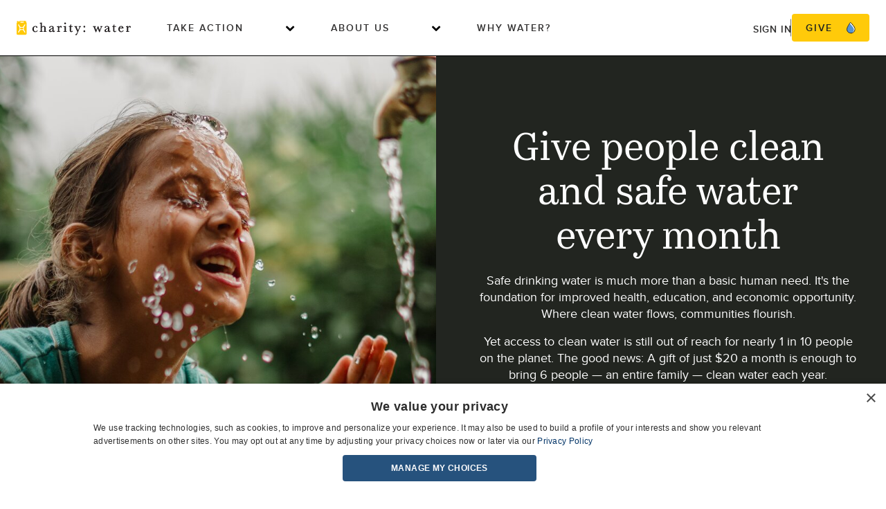

--- FILE ---
content_type: text/html; charset=utf-8
request_url: https://www.charitywater.org/donate/the-spring?utm_campaign=uganda&utm_content=journey_uganda&utm_medium=content&utm_source=journey
body_size: 37111
content:
<!DOCTYPE html><html lang="en"><head><script>window.optimizely = [];</script><script src="https://cdn.optimizely.com/js/8392372.js"></script><meta charset="utf-8" /><meta content="width=device-width, initial-scale=1.0" name="viewport" /><meta content="IE=Edge, chrome=1" http-equiv="X-UA-Compatible" /><meta content="a70b701" name="git:commit:sha" /><title>charity: water | Make a Monthly Donation to Fund Water Projects</title><meta name="description" content="Your monthly donation will help charity: water bring clean and safe water and sanitation programs to communities around the world. Become a monthly donor. Join The Spring." /><meta name="keywords" content="water wells, charity water, charity, give, water, water for africa, africa, india, south america, clean water, safe water, access to clean water, digging wells, clean water for africa, safe drinking water, drinking water for poor" /><link href="https://www.charitywater.org/donate/the-spring" rel="canonical" /><meta name="twitter:card" content="summary_large_image" /><meta name="twitter:site" content="@charitywater" /><meta name="twitter:title" content="charity: water | Make a Monthly Donation to Fund Water Projects" /><meta name="twitter:description" content="Your monthly donation will help charity: water bring clean and safe water and sanitation programs to communities around the world. Become a monthly donor. Join The Spring." /><meta name="twitter:image" content="https://cdn.builder.io/api/v1/image/assets%2F2fe4147bb8c843bb8ebba475c8973899%2F40a385acd2d24776b0d7a91fe4be591a" /><meta property="og:description" content="Your monthly donation will help charity: water bring clean and safe water and sanitation programs to communities around the world. Become a monthly donor. Join The Spring." /><meta property="og:image" content="https://cdn.builder.io/api/v1/image/assets%2F2fe4147bb8c843bb8ebba475c8973899%2F40a385acd2d24776b0d7a91fe4be591a" /><meta property="og:site_name" content="charity: water" /><meta property="og:title" content="charity: water | Make a Monthly Donation to Fund Water Projects" /><meta property="og:type" content="website" /><meta property="og:url" content="https://www.charitywater.org/donate/the-spring" /><meta content="all" name="robots" /><meta content="charity: water" name="apple-mobile-web-app-title" /><link href="/vite/assets/favicon-196-CwCuw5WV.png" rel="icon" sizes="196x196" /><link href="/vite/assets/favicon-196-CwCuw5WV.png" rel="apple-touch-icon" sizes="196x196" /><link href="/vite/assets/favicon-180-0AiR9YXr.png" rel="icon" sizes="180x180" /><link href="/vite/assets/favicon-180-0AiR9YXr.png" rel="apple-touch-icon" sizes="180x180" /><link href="/vite/assets/favicon-152-CDDfFGYQ.png" rel="icon" sizes="152x152" /><link href="/vite/assets/favicon-152-CDDfFGYQ.png" rel="apple-touch-icon" sizes="152x152" /><link href="/vite/assets/favicon-144-bffiJEdr.png" rel="icon" sizes="144x144" /><link href="/vite/assets/favicon-144-bffiJEdr.png" rel="apple-touch-icon" sizes="144x144" /><link href="/vite/assets/favicon-114-C-3REwwr.png" rel="icon" sizes="114x114" /><link href="/vite/assets/favicon-114-C-3REwwr.png" rel="apple-touch-icon" sizes="114x114" /><link href="/vite/assets/favicon-76-B7-LK2Is.png" rel="icon" sizes="76x76" /><link href="/vite/assets/favicon-76-B7-LK2Is.png" rel="apple-touch-icon" sizes="76x76" /><link href="/vite/assets/favicon-72-hhBA94mZ.png" rel="icon" sizes="72x72" /><link href="/vite/assets/favicon-72-hhBA94mZ.png" rel="apple-touch-icon" sizes="72x72" /><link href="/vite/assets/favicon-57-qCEsEK7n.png" rel="icon" sizes="57x57" /><link href="/vite/assets/favicon-57-qCEsEK7n.png" rel="apple-touch-icon" sizes="57x57" /><link color="#000000" href="/vite/assets/apple-pin-favicon-F4mtjPZy.svg" rel="mask-icon" /><link href="/vite/assets/favicon-196-CwCuw5WV.png" rel="shortcut icon" sizes="196x196" /><link rel="stylesheet" href="/vite/assets/builder-styles-HMNIqULX.css" media="screen,print" /><style type="text/css">:root {
  --ds-v1-global-text-default: #222520;--ds-v1-global-text-inverted: #FFFFFF;--ds-v1-nav-bg: #FFFFFF;--ds-v1-nav-border: #000000;--ds-v1-nav-button-primary: #003366;--ds-v1-nav-button-primary-text: #FFFFFF;--ds-v1-nav-button-primary-border: #003366;--ds-v1-nav-button-secondary: transparent;--ds-v1-nav-button-secondary-text: #003366;--ds-v1-nav-button-secondary-border: #003366;--ds-v1-nav-dropdown-border: #dfdfd7;--ds-v1-cw-primary: #FFCA0A;--ds-v1-cw-white: #FFFFFF;--ds-v1-cw-black: #000000;--ds-v1-background-light-primary: #FAF7F0;--ds-v1-background-light-primary-with-opacity: rgba(#{*cwYellow100}, #{*cwBgDefaultOpacity});--ds-v1-background-light-secondary: #F8EED3;--ds-v1-background-dark: #222520;--ds-v1-button-primary-bg: #FFCA0A;--ds-v1-button-primary-bg-hover: #FFD53B;--ds-v1-button-primary-text: #222520;--ds-v1-link-primary-text: #222520;--ds-v1-link-primary-text-hover: #383B36;--ds-v1-link-primary-underline: #FFCA0A;--ds-v1-link-primary-underline-hover: #FFD53B;--ds-v1-link-primary-underline-spacing: 3px;--ds-v1-link-primary-underline-height: 2px;--ds-v1-text-default: #222520;--ds-v1-text-inverted: #FFFFFF;--ds-v1-text-accent: #5493D3;--ds-v1-social-facebook: #3b5998;--ds-v1-social-twitter: #50a5e1;--ds-v1-social-google: #4285f4;--ds-v1-social-pay-pal: #2f6eb4;--ds-v1-social-apple: #000000;--ds-v1-spacing-0: 0px;--ds-v1-spacing-05: 2px;--ds-v1-spacing-1: 4px;--ds-v1-spacing-2: 8px;--ds-v1-spacing-3: 12px;--ds-v1-spacing-4: 16px;--ds-v1-spacing-5: 20px;--ds-v1-spacing-6: 24px;--ds-v1-spacing-7: 28px;--ds-v1-spacing-8: 32px;--ds-v1-spacing-9: 36px;--ds-v1-spacing-10: 40px;--ds-v1-spacing-11: 44px;--ds-v1-spacing-12: 48px;--ds-v1-spacing-13: 52px;--ds-v1-spacing-14: 56px;--ds-v1-spacing-15: 60px;--ds-v1-spacing-16: 64px;--ds-v1-spacing-17: 68px;--ds-v1-spacing-18: 72px;--ds-v1-spacing-19: 76px;--ds-v1-spacing-20: 80px;--ds-v1-spacing-21: 84px;--ds-v1-spacing-22: 88px;--ds-v1-spacing-23: 92px;--ds-v1-spacing-24: 96px;--ds-v1-spacing-25: 100px;--ds-v1-spacing-26: 104px;--ds-v1-spacing-27: 108px;--ds-v1-spacing-28: 112px;--ds-v1-spacing-29: 116px;--ds-v1-spacing-30: 120px;--ds-v1-spacing-31: 124px;--ds-v1-spacing-32: 128px;--ds-v1-spacing-33: 132px;--ds-v1-spacing-34: 136px;--ds-v1-spacing-35: 140px;--ds-v1-spacing-36: 144px;--ds-v1-spacing-37: 148px;--ds-v1-spacing-38: 152px;--ds-v1-spacing-39: 156px;--ds-v1-spacing-40: 160px;--ds-v1-spacing-41: 164px;--ds-v1-spacing-42: 168px;--ds-v1-spacing-43: 172px;--ds-v1-spacing-44: 176px;--ds-v1-spacing-45: 180px;--ds-v1-spacing-46: 184px;--ds-v1-spacing-47: 188px;--ds-v1-spacing-48: 192px;--ds-v1-spacing-49: 196px;--ds-v1-spacing-50: 200px;--ds-v1-component-padding-0: 0px;--ds-v1-component-padding-xxs: 8px;--ds-v1-component-padding-xs: 16px;--ds-v1-component-padding-sm: 24px;--ds-v1-component-padding-md: 48px;--ds-v1-component-padding-lg: 60px;--ds-v1-component-padding-xl: 104px;--ds-v1-component-padding-xxl: 124px;--ds-v1-maxwidth-xxs: 240px;--ds-v1-maxwidth-xs: 320px;--ds-v1-maxwidth-sm: 400px;--ds-v1-maxwidth-md: 640px;--ds-v1-maxwidth-lg: 800px;--ds-v1-maxwidth-xl: 960px;--ds-v1-maxwidth-xxl: 1200px;--ds-v1-text-3xs: 0.5rem;--ds-v1-text-2xs: 0.6rem;--ds-v1-text-xs: 0.7rem;--ds-v1-text-sm: 0.8rem;--ds-v1-text-base: 0.8rem;--ds-v1-text-md: 0.9rem;--ds-v1-text-lg: 1.05rem;--ds-v1-heading-xs: 0.7rem;--ds-v1-heading-sm: 0.9rem;--ds-v1-heading-md: 1.05rem;--ds-v1-heading-lg: 1.4rem;--ds-v1-heading-xl: 1.75rem;--ds-v1-heading-2xl: 2.3rem;--ds-v1-heading-3xl: 2.8rem;--ds-v1-font-heading: Kazimir Text;--ds-v1-font-sans: Proxima Nova;--ds-v1-font-mono: Anonymous Pro;--ds-v1-text-leading-3xs: 0.8rem;--ds-v1-text-leading-2xs: 0.8rem;--ds-v1-text-leading-xs: 1rem;--ds-v1-text-leading-sm: 1rem;--ds-v1-text-leading-base: 1rem;--ds-v1-text-leading-md: 1.2rem;--ds-v1-text-leading-lg: 1.4rem;--ds-v1-text-leading-heading-xs: 0.8rem;--ds-v1-text-leading-heading-sm: 1rem;--ds-v1-text-leading-heading-md: 1.2rem;--ds-v1-text-leading-heading-lg: 1.6rem;--ds-v1-text-leading-heading-xl: 2rem;--ds-v1-text-leading-heading-2xl: 2.6rem;--ds-v1-text-leading-heading-3xl: 3.2rem;

  .theme-design-system-v1 {
    --global-text-default: #222520;--global-text-inverted: #FFFFFF;--nav-bg: #FFFFFF;--nav-border: #000000;--nav-button-primary: #003366;--nav-button-primary-text: #FFFFFF;--nav-button-primary-border: #003366;--nav-button-secondary: transparent;--nav-button-secondary-text: #003366;--nav-button-secondary-border: #003366;--nav-dropdown-border: #dfdfd7;--cw-primary: #FFCA0A;--cw-white: #FFFFFF;--cw-black: #000000;--background-light-primary: #FAF7F0;--background-light-primary-with-opacity: rgba(#{*cwYellow100}, #{*cwBgDefaultOpacity});--background-light-secondary: #F8EED3;--background-dark: #222520;--button-primary-bg: #FFCA0A;--button-primary-bg-hover: #FFD53B;--button-primary-text: #222520;--link-primary-text: #222520;--link-primary-text-hover: #383B36;--link-primary-underline: #FFCA0A;--link-primary-underline-hover: #FFD53B;--link-primary-underline-spacing: 3px;--link-primary-underline-height: 2px;--text-default: #222520;--text-inverted: #FFFFFF;--text-accent: #5493D3;--social-facebook: #3b5998;--social-twitter: #50a5e1;--social-google: #4285f4;--social-pay-pal: #2f6eb4;--social-apple: #000000;--spacing-0: 0px;--spacing-05: 2px;--spacing-1: 4px;--spacing-2: 8px;--spacing-3: 12px;--spacing-4: 16px;--spacing-5: 20px;--spacing-6: 24px;--spacing-7: 28px;--spacing-8: 32px;--spacing-9: 36px;--spacing-10: 40px;--spacing-11: 44px;--spacing-12: 48px;--spacing-13: 52px;--spacing-14: 56px;--spacing-15: 60px;--spacing-16: 64px;--spacing-17: 68px;--spacing-18: 72px;--spacing-19: 76px;--spacing-20: 80px;--spacing-21: 84px;--spacing-22: 88px;--spacing-23: 92px;--spacing-24: 96px;--spacing-25: 100px;--spacing-26: 104px;--spacing-27: 108px;--spacing-28: 112px;--spacing-29: 116px;--spacing-30: 120px;--spacing-31: 124px;--spacing-32: 128px;--spacing-33: 132px;--spacing-34: 136px;--spacing-35: 140px;--spacing-36: 144px;--spacing-37: 148px;--spacing-38: 152px;--spacing-39: 156px;--spacing-40: 160px;--spacing-41: 164px;--spacing-42: 168px;--spacing-43: 172px;--spacing-44: 176px;--spacing-45: 180px;--spacing-46: 184px;--spacing-47: 188px;--spacing-48: 192px;--spacing-49: 196px;--spacing-50: 200px;--component-padding-0: 0px;--component-padding-xxs: 8px;--component-padding-xs: 16px;--component-padding-sm: 24px;--component-padding-md: 48px;--component-padding-lg: 60px;--component-padding-xl: 104px;--component-padding-xxl: 124px;--maxwidth-xxs: 240px;--maxwidth-xs: 320px;--maxwidth-sm: 400px;--maxwidth-md: 640px;--maxwidth-lg: 800px;--maxwidth-xl: 960px;--maxwidth-xxl: 1200px;--text-3xs: 0.5rem;--text-2xs: 0.6rem;--text-xs: 0.7rem;--text-sm: 0.8rem;--text-base: 0.8rem;--text-md: 0.9rem;--text-lg: 1.05rem;--heading-xs: 0.7rem;--heading-sm: 0.9rem;--heading-md: 1.05rem;--heading-lg: 1.4rem;--heading-xl: 1.75rem;--heading-2xl: 2.3rem;--heading-3xl: 2.8rem;--font-heading: Kazimir Text;--font-sans: Proxima Nova;--font-mono: Anonymous Pro;--text-leading-3xs: 0.8rem;--text-leading-2xs: 0.8rem;--text-leading-xs: 1rem;--text-leading-sm: 1rem;--text-leading-base: 1rem;--text-leading-md: 1.2rem;--text-leading-lg: 1.4rem;--text-leading-heading-xs: 0.8rem;--text-leading-heading-sm: 1rem;--text-leading-heading-md: 1.2rem;--text-leading-heading-lg: 1.6rem;--text-leading-heading-xl: 2rem;--text-leading-heading-2xl: 2.6rem;--text-leading-heading-3xl: 3.2rem;
  }
}</style><link as="font" crossorigin="" href="https://d1azc1qln24ryf.cloudfront.net/46248/CWIcons/cw-icons.woff2?8daf7v" rel="preload" type="font/woff2" /><link rel="stylesheet" href="https://cdn.icomoon.io/46248/CWIcons/style.css?2bl483" media="screen,print" /><meta name="csrf-param" content="authenticity_token" />
<meta name="csrf-token" content="_31EEEKIzFEbKCq_ncZI0CUwX-qv7_YYeL5RPl2YqrrBAB0BSI7vpqlt3wxekqcmJkV7O4OTRyJ9EMM74vEzHw" /><script>window.userId = '';
window.gtmScriptUrl = 'https://stream.charitywater.org/gtm.js?id=GTM-P6DJRR';</script><script src="/vite/assets/gtm-init-5ughFFnO.js" crossorigin="anonymous" type="module"></script><script src="https://26d5c5b95593436fb88ae7c78d39f4f2.js.ubembed.com" async="async"></script></head><body class="builder-page donate/the-spring  theme-maji" data-behavior="ManageUtmCookie Tabs" hx-ext="ajax-header" hx-headers="{&quot;X-CSRF-Token&quot;: &quot;M59GtOxcQRO2CFL3TIPXpVEtv2D26pXduf_U7AafCPUN4h-l5lpi5ARNp0SP1zhTUlibsdqWJOe8UUbpufaRUA&quot;}" x-data="{}"><div data-component="Nav/OffCanvasNav" data-props="{&quot;avatarUrl&quot;:null,&quot;currentUserPresent&quot;:false,&quot;signInParams&quot;:&quot;&quot;,&quot;siteConstantsFromContentful&quot;:{&quot;people_without_clean_water_number&quot;:&quot;696&quot;,&quot;funded_water_projects&quot;:&quot;197,000&quot;,&quot;people_served_number&quot;:&quot;20,763,856&quot;,&quot;rounded_people_served_number&quot;:&quot;20.8 million&quot;,&quot;people_served_html&quot;:&quot;20.8M&quot;,&quot;countries_worked_in&quot;:&quot;29&quot;,&quot;total_raised&quot;:&quot;$925M&quot;,&quot;funds_deployed_since_2006&quot;:&quot;$478,326,653&quot;,&quot;average_spring_monthly_gift_amount&quot;:&quot;26&quot;,&quot;bp_funds_raised&quot;:&quot;141.9M&quot;,&quot;bp_people_served&quot;:&quot;2.7 Million&quot;,&quot;most_recent_grant_published_date&quot;:&quot;April 18, 2024&quot;,&quot;paths_that_should_load_optimizely_synchronously&quot;:[&quot;/donate/default&quot;,&quot;/donate&quot;,&quot;/uk/donate/the-spring&quot;,&quot;/uk/donate&quot;,&quot;/aveda/campaigns&quot;,&quot;/donate/the-spring&quot;,&quot;/the-spring/direct&quot;,&quot;/teams/wsb&quot;,&quot;/&quot;,&quot;/the-spring/email&quot;]},&quot;userHasOpenCampaigns&quot;:false,&quot;userSlug&quot;:null}"></div><div class="wrapper"><div class="fixed pl-2 pb-2 fixed bottom-0 z-10"></div><div class="cta-nudge fixed z-highest-index"><div data-component="CtaNudge" data-props="{&quot;contentfulContent&quot;:{&quot;header&quot;:&quot;Ben just joined the Spring! &quot;,&quot;content&quot;:&quot;Join The Spring, our monthly giving community, to give clean water (and so much more) each and every month.&quot;,&quot;button_text&quot;:&quot;Join today&quot;}}"></div></div><nav class="nav-bar " data-off-canvas=""><div data-component="Nav/NavBar" data-props="{&quot;avatarUrl&quot;:null,&quot;currentUserPresent&quot;:false,&quot;profileOwnerFullName&quot;:&quot;&quot;,&quot;signInParams&quot;:&quot;&quot;,&quot;siteConstantsFromContentful&quot;:{&quot;people_without_clean_water_number&quot;:&quot;696&quot;,&quot;funded_water_projects&quot;:&quot;197,000&quot;,&quot;people_served_number&quot;:&quot;20,763,856&quot;,&quot;rounded_people_served_number&quot;:&quot;20.8 million&quot;,&quot;people_served_html&quot;:&quot;20.8M&quot;,&quot;countries_worked_in&quot;:&quot;29&quot;,&quot;total_raised&quot;:&quot;$925M&quot;,&quot;funds_deployed_since_2006&quot;:&quot;$478,326,653&quot;,&quot;average_spring_monthly_gift_amount&quot;:&quot;26&quot;,&quot;bp_funds_raised&quot;:&quot;141.9M&quot;,&quot;bp_people_served&quot;:&quot;2.7 Million&quot;,&quot;most_recent_grant_published_date&quot;:&quot;April 18, 2024&quot;,&quot;paths_that_should_load_optimizely_synchronously&quot;:[&quot;/donate/default&quot;,&quot;/donate&quot;,&quot;/uk/donate/the-spring&quot;,&quot;/uk/donate&quot;,&quot;/aveda/campaigns&quot;,&quot;/donate/the-spring&quot;,&quot;/the-spring/direct&quot;,&quot;/teams/wsb&quot;,&quot;/&quot;,&quot;/the-spring/email&quot;]},&quot;teams&quot;:[],&quot;userEmail&quot;:null,&quot;userFullName&quot;:null,&quot;userHasOpenCampaigns&quot;:false,&quot;userSlug&quot;:null,&quot;userViewingOtherProfile&quot;:false}"></div></nav><span @keydown.window.escape="maybeClose" x-data="Modal(&#39;start-fundraiser&#39;, {})"><template x-teleport="body"><div @click="maybeClose" class="modal " id="start-fundraiser-modal" x-cloak="" x-show.important="show"><div @click.stop="" class="modal-inner " x-ref="inner"><div @click="close" class="modal-close" x-show="true"></div><div data-component="Campaign/StartFundraiserModal" data-props="{&quot;canCreateTeam&quot;:false,&quot;userCountry&quot;:null}"></div></div></div></template></span><div data-component="CountryIntercept" data-props="{&quot;continueUrl&quot;:&quot;/uk/donate/the-spring&quot;,&quot;countryToDetect&quot;:&quot;GB&quot;}"></div><div class="theme-design-system-v1" data-builder-additional-data="{}" data-builder-resource="page" data-builder-resource-id="e6f990fbfb104eba984b494b1db26981" data-is-preview="false" data-is-uk-site="false" data-locale="en-US"><builder-component rev="r3ru8vikxph" api-key="2fe4147bb8c843bb8ebba475c8973899" options="{&quot;data&quot;:&quot;{\&quot;locale\&quot;:\&quot;en-US\&quot;}&quot;,&quot;locale&quot;:&quot;en-US&quot;}" name="page" entry="e6f990fbfb104eba984b494b1db26981">

<!-- ***** Generated by Builder.io on Thu, 22 Jan 2026 16:34:46 GMT ***** -->

<style type="text/css" class="builder-styles builder-api-styles">/*start:h47494*/.css-h47494{display:-webkit-box;display:-webkit-flex;display:-ms-flexbox;display:flex;-webkit-flex-direction:column;-ms-flex-direction:column;flex-direction:column;-webkit-align-items:stretch;-webkit-box-align:stretch;-ms-flex-align:stretch;align-items:stretch;}/*end:h47494*/ @font-face { font-family: "Kazimir Text Regular"; src: local("Kazimir Text Regular"), url('https://cdn.builder.io/o/assets%2F2fe4147bb8c843bb8ebba475c8973899%2Ff26d56fb04b648efb9acd9c7ee7c1bca?alt=media&token=ea8b4c2f-d8f5-4b5d-b348-22fc5d694470&apiKey=2fe4147bb8c843bb8ebba475c8973899') format('woff2'); font-display: fallback; font-weight: 400; } @font-face { font-family: "Proxima Nova Regular"; src: local("Proxima Nova Regular"), url('https://cdn.builder.io/o/assets%2F2fe4147bb8c843bb8ebba475c8973899%2Ffd154d47078e49cabde17ad0ab74dcee?alt=media&token=0ef96911-70a4-4edc-aadd-cda41d6aed71&apiKey=2fe4147bb8c843bb8ebba475c8973899') format('woff2'); font-display: fallback; font-weight: 400; } /*start:cjf1ej*/.css-cjf1ej.builder-block{padding-left:0px;padding-right:0px;padding-top:0px;padding-bottom:0px;margin-top:0px;min-height:0px;margin-left:0px;}/*end:cjf1ej*/ /*start:88hukf*/.css-88hukf{width:100%;-webkit-align-self:stretch;-ms-flex-item-align:stretch;align-self:stretch;-webkit-box-flex:1;-webkit-flex-grow:1;-ms-flex-positive:1;flex-grow:1;box-sizing:border-box;display:-webkit-box;display:-webkit-flex;display:-ms-flexbox;display:flex;-webkit-flex-direction:column;-ms-flex-direction:column;flex-direction:column;-webkit-align-items:stretch;-webkit-box-align:stretch;-ms-flex-align:stretch;align-items:stretch;margin-left:auto;margin-right:auto;}/*end:88hukf*/ /*start:2wy8la*/.css-2wy8la.builder-block{width:100%;border-radius:0px;margin-left:auto;margin-right:auto;overflow:hidden;display:-webkit-box;display:-webkit-flex;display:-ms-flexbox;display:flex;-webkit-align-items:stretch;-webkit-box-align:stretch;-ms-flex-align:stretch;align-items:stretch;}@media only screen and (max-width:991px){.css-2wy8la.builder-block{width:100%;}}/*end:2wy8la*/ /*start:gm5813*/.css-gm5813.builder-block{position:relative;width:100%;}@media only screen and (max-width:991px){.css-gm5813.builder-block{width:100%;}}/*end:gm5813*/ /*start:12m0k8p*/.css-12m0k8p{pointer-events:auto;}/*end:12m0k8p*/ /*start:uhk69*/.css-uhk69.builder-block{position:relative;display:grid;width:100%;}/*end:uhk69*/ /*start:1c79zjc*/.css-1c79zjc{display:-webkit-box;display:-webkit-flex;display:-ms-flexbox;display:flex;}@media (max-width:999px){.css-1c79zjc{-webkit-flex-direction:column-reverse;-ms-flex-direction:column-reverse;flex-direction:column-reverse;-webkit-align-items:stretch;-webkit-box-align:stretch;-ms-flex-align:stretch;align-items:stretch;}}/*end:1c79zjc*/ /*start:2keume*/.css-2keume{display:-webkit-box;display:-webkit-flex;display:-ms-flexbox;display:flex;-webkit-flex-direction:column;-ms-flex-direction:column;flex-direction:column;-webkit-align-items:stretch;-webkit-box-align:stretch;-ms-flex-align:stretch;align-items:stretch;line-height:normal;width:calc(50% - 10px);margin-left:0;}.css-2keume > .builder-blocks{-webkit-box-flex:1;-webkit-flex-grow:1;-ms-flex-positive:1;flex-grow:1;}@media (max-width:999px){.css-2keume{width:100%;margin-left:0;}}/*end:2keume*/ /*start:j3ygqm*/.css-j3ygqm.builder-block{position:relative;height:100%;background-image:url(https://cdn.builder.io/api/v1/image/assets%2F2fe4147bb8c843bb8ebba475c8973899%2F40a385acd2d24776b0d7a91fe4be591a);background-repeat:no-repeat;background-position:center;background-size:cover;display:-webkit-box;display:-webkit-flex;display:-ms-flexbox;display:flex;}@media only screen and (max-width:991px){.css-j3ygqm.builder-block{min-height:300px;background-position:center top;display:none;}}@media only screen and (max-width:640px){.css-j3ygqm.builder-block{min-height:200px;display:none;}}/*end:j3ygqm*/ /*start:1k88zk1*/.css-1k88zk1.builder-block{position:relative;height:100%;background-image:url(https://cdn.builder.io/api/v1/image/assets%2F2fe4147bb8c843bb8ebba475c8973899%2F954d8e359020495caadc6f08dde60b44);background-repeat:no-repeat;background-position:center;background-size:cover;display:none;}@media only screen and (max-width:991px){.css-1k88zk1.builder-block{min-height:440px;background-image:url(https://cdn.builder.io/api/v1/image/assets%2F2fe4147bb8c843bb8ebba475c8973899%2F40a385acd2d24776b0d7a91fe4be591a);background-position:top;display:-webkit-box;display:-webkit-flex;display:-ms-flexbox;display:flex;}}@media only screen and (max-width:640px){.css-1k88zk1.builder-block{min-height:360px;display:-webkit-box;display:-webkit-flex;display:-ms-flexbox;display:flex;background-position:center;background-image:url(https://cdn.builder.io/api/v1/image/assets%2F2fe4147bb8c843bb8ebba475c8973899%2F40a385acd2d24776b0d7a91fe4be591a);}}/*end:1k88zk1*/ /*start:bst442*/.css-bst442{display:-webkit-box;display:-webkit-flex;display:-ms-flexbox;display:flex;-webkit-flex-direction:column;-ms-flex-direction:column;flex-direction:column;-webkit-align-items:stretch;-webkit-box-align:stretch;-ms-flex-align:stretch;align-items:stretch;line-height:normal;width:calc(50% - 10px);margin-left:20px;}.css-bst442 > .builder-blocks{-webkit-box-flex:1;-webkit-flex-grow:1;-ms-flex-positive:1;flex-grow:1;}@media (max-width:999px){.css-bst442{width:100%;margin-left:0;}}/*end:bst442*/ /*start:1hg3tpc*/.css-1hg3tpc.builder-block{height:auto;display:-webkit-box;display:-webkit-flex;display:-ms-flexbox;display:flex;-webkit-flex-direction:column;-ms-flex-direction:column;flex-direction:column;margin-right:auto;margin-left:auto;margin-top:0;padding-top:104px;padding-bottom:104px;padding-right:40px;padding-left:40px;}@media only screen and (max-width:991px){.css-1hg3tpc.builder-block{padding-top:60px;padding-bottom:60px;padding-left:20px;padding-right:20px;}}/*end:1hg3tpc*/ /*start:fefk7d*/.css-fefk7d.builder-block{position:relative;line-height:normal;height:auto;text-align:center;margin-left:auto;margin-right:auto;}/*end:fefk7d*/ /*start:1qggkls*/.css-1qggkls{outline:none;}.css-1qggkls p:first-of-type,.css-1qggkls .builder-paragraph:first-of-type{margin:0;}.css-1qggkls > p,.css-1qggkls .builder-paragraph{color:inherit;line-height:inherit;-webkit-letter-spacing:inherit;-moz-letter-spacing:inherit;-ms-letter-spacing:inherit;letter-spacing:inherit;font-weight:inherit;font-size:inherit;text-align:inherit;font-family:inherit;}/*end:1qggkls*/ /*start:c1hn6n*/.css-c1hn6n.builder-block{line-height:normal;display:block;text-align:center;margin-left:auto;margin-right:auto;}@media only screen and (max-width:991px){.css-c1hn6n.builder-block{text-align:center;margin-left:auto;margin-right:auto;}}/*end:c1hn6n*/ /*start:1n465md*/.css-1n465md.builder-block{height:0;width:0;display:block;opacity:0;overflow:hidden;pointer-events:none;}/*end:1n465md*/ /*start:19tmcb8*/.css-19tmcb8.builder-block{display:-webkit-box;display:-webkit-flex;display:-ms-flexbox;display:flex;-webkit-flex-direction:column;-ms-flex-direction:column;flex-direction:column;}/*end:19tmcb8*/ /*start:1t72jx9*/.css-1t72jx9.builder-block{margin-top:0px;min-height:0px;margin-left:0px;margin-right:0px;padding-left:24px;padding-right:24px;}@media only screen and (max-width:991px){.css-1t72jx9.builder-block{padding-left:24px;padding-right:24px;}}/*end:1t72jx9*/ /*start:1omt1l4*/.css-1omt1l4.builder-block{width:100%;border-radius:8px;margin-left:auto;margin-right:auto;overflow:hidden;display:-webkit-box;display:-webkit-flex;display:-ms-flexbox;display:flex;-webkit-align-items:stretch;-webkit-box-align:stretch;-ms-flex-align:stretch;align-items:stretch;}@media only screen and (max-width:991px){.css-1omt1l4.builder-block{width:100%;}}/*end:1omt1l4*/ /*start:tzjkt4*/.css-tzjkt4.builder-block{margin-left:auto;margin-right:auto;border-radius:8px;height:auto;-webkit-box-flex:1;-webkit-flex-grow:1;-ms-flex-positive:1;flex-grow:1;-webkit-align-self:stretch;-ms-flex-item-align:stretch;align-self:stretch;overflow:hidden;-webkit-flex-direction:column;-ms-flex-direction:column;flex-direction:column;-webkit-align-items:stretch;-webkit-box-align:stretch;-ms-flex-align:stretch;align-items:stretch;max-width:100%;padding-left:0px;padding-right:0px;min-height:0px;}@media only screen and (max-width:991px){.css-tzjkt4.builder-block{display:-webkit-box;display:-webkit-flex;display:-ms-flexbox;display:flex;}}@media only screen and (max-width:640px){.css-tzjkt4.builder-block{display:-webkit-box;display:-webkit-flex;display:-ms-flexbox;display:flex;}}/*end:tzjkt4*/ /*start:1emuk9h*/.css-1emuk9h.builder-block{width:20%;position:relative;min-height:20px;min-width:20px;overflow:hidden;margin-left:auto;margin-right:auto;margin-bottom:50px;}@media only screen and (max-width:991px){.css-1emuk9h.builder-block{width:50%;}}/*end:1emuk9h*/ /*start:1hbf805*/.css-1hbf805{opacity:1;-webkit-transition:opacity 0.2s ease-in-out;transition:opacity 0.2s ease-in-out;object-fit:contain;object-position:center;position:absolute;height:100%;width:100%;left:0;top:0;}/*end:1hbf805*/ /*start:12avzr3*/.css-12avzr3{width:100%;padding-top:26.1%;pointer-events:none;font-size:0;}/*end:12avzr3*/ /*start:1rej9uj*/.css-1rej9uj.builder-block{position:relative;line-height:normal;height:auto;text-align:center;margin-bottom:12px;margin-top:-1px;margin-left:auto;margin-right:auto;}/*end:1rej9uj*/ /*start:19bsizu*/.css-19bsizu.builder-block{line-height:normal;height:auto;max-width:750px;margin-left:auto;margin-right:auto;text-align:center;margin-bottom:24px;margin-top:-1px;}/*end:19bsizu*/ /*start:x07leu*/.css-x07leu.builder-block{position:relative;margin-bottom:20px;-webkit-flex-direction:column;-ms-flex-direction:column;flex-direction:column;display:-webkit-box;display:-webkit-flex;display:-ms-flexbox;display:flex;}@media only screen and (max-width:991px){.css-x07leu.builder-block{max-width:400px;margin-left:auto;margin-right:auto;}}/*end:x07leu*/ /*start:1840m1q*/.css-1840m1q{display:-webkit-box;display:-webkit-flex;display:-ms-flexbox;display:flex;}@media (max-width:999px){.css-1840m1q{-webkit-flex-direction:column;-ms-flex-direction:column;flex-direction:column;-webkit-align-items:stretch;-webkit-box-align:stretch;-ms-flex-align:stretch;align-items:stretch;}}/*end:1840m1q*/ /*start:1n1afrm*/.css-1n1afrm{display:-webkit-box;display:-webkit-flex;display:-ms-flexbox;display:flex;-webkit-flex-direction:column;-ms-flex-direction:column;flex-direction:column;-webkit-align-items:stretch;-webkit-box-align:stretch;-ms-flex-align:stretch;align-items:stretch;line-height:normal;width:calc(50% - 40px);margin-left:0;}.css-1n1afrm > .builder-blocks{-webkit-box-flex:1;-webkit-flex-grow:1;-ms-flex-positive:1;flex-grow:1;}@media (max-width:999px){.css-1n1afrm{width:100%;margin-left:0;}}/*end:1n1afrm*/ /*start:gx0ger*/.css-gx0ger.builder-block{position:relative;margin-left:auto;margin-right:auto;display:-webkit-box;display:-webkit-flex;display:-ms-flexbox;display:flex;-webkit-flex-direction:row;-ms-flex-direction:row;flex-direction:row;}@media only screen and (max-width:991px){.css-gx0ger.builder-block{display:-webkit-box;display:-webkit-flex;display:-ms-flexbox;display:flex;-webkit-flex-direction:column;-ms-flex-direction:column;flex-direction:column;-webkit-align-items:stretch;-webkit-box-align:stretch;-ms-flex-align:stretch;align-items:stretch;}}/*end:gx0ger*/ /*start:g7xp4g*/.css-g7xp4g.builder-block{width:70%;position:relative;min-height:20px;min-width:20px;overflow:hidden;margin-left:0px;margin-right:24px;}@media only screen and (max-width:991px){.css-g7xp4g.builder-block{margin-left:auto;margin-right:auto;width:30%;margin-bottom:24px;}}/*end:g7xp4g*/ /*start:2at8zi*/.css-2at8zi{width:100%;padding-top:112.1%;pointer-events:none;font-size:0;}/*end:2at8zi*/ /*start:ry1p4z*/.css-ry1p4z.builder-block{line-height:normal;height:auto;}@media only screen and (max-width:991px){.css-ry1p4z.builder-block{text-align:center;margin-bottom:42px;}}@media only screen and (max-width:640px){.css-ry1p4z.builder-block{margin-bottom:22px;}}/*end:ry1p4z*/ /*start:16o0wqe*/.css-16o0wqe{display:-webkit-box;display:-webkit-flex;display:-ms-flexbox;display:flex;-webkit-flex-direction:column;-ms-flex-direction:column;flex-direction:column;-webkit-align-items:stretch;-webkit-box-align:stretch;-ms-flex-align:stretch;align-items:stretch;line-height:normal;width:calc(50% - 40px);margin-left:80px;}.css-16o0wqe > .builder-blocks{-webkit-box-flex:1;-webkit-flex-grow:1;-ms-flex-positive:1;flex-grow:1;}@media (max-width:999px){.css-16o0wqe{width:100%;margin-left:0;}}/*end:16o0wqe*/ /*start:11yjy20*/.css-11yjy20.builder-block{position:relative;margin-right:auto;margin-left:auto;display:-webkit-box;display:-webkit-flex;display:-ms-flexbox;display:flex;-webkit-flex-direction:row;-ms-flex-direction:row;flex-direction:row;}@media only screen and (max-width:991px){.css-11yjy20.builder-block{display:-webkit-box;display:-webkit-flex;display:-ms-flexbox;display:flex;-webkit-flex-direction:column;-ms-flex-direction:column;flex-direction:column;-webkit-align-items:stretch;-webkit-box-align:stretch;-ms-flex-align:stretch;align-items:stretch;}}/*end:11yjy20*/ /*start:spg1qg*/.css-spg1qg.builder-block{width:100%;position:relative;min-height:20px;min-width:20px;overflow:hidden;margin-right:24px;}@media only screen and (max-width:991px){.css-spg1qg.builder-block{width:40%;margin-left:auto;margin-right:auto;margin-bottom:24px;}}/*end:spg1qg*/ /*start:1mfsmmv*/.css-1mfsmmv{width:100%;padding-top:80.60000000000001%;pointer-events:none;font-size:0;}/*end:1mfsmmv*/ /*start:1qrec81*/.css-1qrec81.builder-block{line-height:normal;height:auto;}@media only screen and (max-width:991px){.css-1qrec81.builder-block{text-align:center;margin-bottom:50px;}}@media only screen and (max-width:640px){.css-1qrec81.builder-block{margin-bottom:10px;}}/*end:1qrec81*/ /*start:1pqtj1z*/.css-1pqtj1z.builder-block{position:relative;}/*end:1pqtj1z*/ /*start:1p5glsg*/.css-1p5glsg.builder-block{position:relative;-webkit-flex-direction:column;-ms-flex-direction:column;flex-direction:column;display:-webkit-box;display:-webkit-flex;display:-ms-flexbox;display:flex;}/*end:1p5glsg*/ /*start:1affhqa*/.css-1affhqa{display:-webkit-box;display:-webkit-flex;display:-ms-flexbox;display:flex;-webkit-flex-direction:column;-ms-flex-direction:column;flex-direction:column;-webkit-align-items:stretch;-webkit-box-align:stretch;-ms-flex-align:stretch;align-items:stretch;line-height:normal;width:calc(50% - 30px);margin-left:0;}.css-1affhqa > .builder-blocks{-webkit-box-flex:1;-webkit-flex-grow:1;-ms-flex-positive:1;flex-grow:1;}@media (max-width:999px){.css-1affhqa{width:100%;margin-left:0;}}/*end:1affhqa*/ /*start:1wts911*/.css-1wts911.builder-block{height:100%;display:-webkit-box;display:-webkit-flex;display:-ms-flexbox;display:flex;-webkit-flex-direction:column;-ms-flex-direction:column;flex-direction:column;-webkit-box-pack:center;-webkit-justify-content:center;-ms-flex-pack:center;justify-content:center;width:100%;margin-left:auto;margin-right:auto;}@media only screen and (max-width:991px){.css-1wts911.builder-block{padding-bottom:20px;}}/*end:1wts911*/ /*start:1annua4*/.css-1annua4.builder-block{position:relative;line-height:normal;height:auto;text-align:left;margin-bottom:12px;}@media only screen and (max-width:991px){.css-1annua4.builder-block{margin-left:auto;margin-right:auto;}}@media only screen and (max-width:640px){.css-1annua4.builder-block{margin-top:56px;text-align:center;}}/*end:1annua4*/ /*start:1m48pd6*/.css-1m48pd6.builder-block{line-height:normal;height:auto;margin-left:auto;margin-right:auto;display:block;text-align:left;}@media only screen and (max-width:991px){.css-1m48pd6.builder-block{text-align:center;}}/*end:1m48pd6*/ /*start:18nh73e*/.css-18nh73e{display:-webkit-box;display:-webkit-flex;display:-ms-flexbox;display:flex;-webkit-flex-direction:column;-ms-flex-direction:column;flex-direction:column;-webkit-align-items:stretch;-webkit-box-align:stretch;-ms-flex-align:stretch;align-items:stretch;line-height:normal;width:calc(50% - 30px);margin-left:60px;}.css-18nh73e > .builder-blocks{-webkit-box-flex:1;-webkit-flex-grow:1;-ms-flex-positive:1;flex-grow:1;}@media (max-width:999px){.css-18nh73e{width:100%;margin-left:0;}}/*end:18nh73e*/ /*start:1qhkfdm*/.css-1qhkfdm.builder-block{position:relative;margin-top:auto;margin-bottom:auto;}/*end:1qhkfdm*/ /*start:19xmgfh*/.css-19xmgfh.builder-block{margin-top:0px;min-height:100px;padding-left:24px;padding-right:24px;}@media only screen and (max-width:991px){.css-19xmgfh.builder-block{padding-left:24px;padding-right:24px;}}/*end:19xmgfh*/ /*start:d2pr3s*/.css-d2pr3s.builder-block{display:-webkit-box;display:-webkit-flex;display:-ms-flexbox;display:flex;-webkit-flex-direction:column;-ms-flex-direction:column;flex-direction:column;position:relative;-webkit-flex-shrink:0;-ms-flex-negative:0;flex-shrink:0;box-sizing:border-box;padding-bottom:0px;-webkit-box-flex:0;-webkit-flex-grow:0;-ms-flex-positive:0;flex-grow:0;-webkit-box-pack:center;-webkit-justify-content:center;-ms-flex-pack:center;justify-content:center;margin-bottom:0px;padding-top:0px;margin-left:auto;margin-right:auto;width:100%;max-width:1200p;}@media only screen and (max-width:991px){.css-d2pr3s.builder-block{max-width:none;}}/*end:d2pr3s*/ /*start:1vufwm0*/.css-1vufwm0.builder-block{margin-left:auto;margin-right:auto;width:100%;}/*end:1vufwm0*/ /*start:v2fnp7*/.css-v2fnp7.builder-block{position:relative;line-height:normal;height:auto;text-align:center;margin-bottom:12px;}@media only screen and (max-width:640px){.css-v2fnp7.builder-block{margin-top:56px;}}/*end:v2fnp7*/ /*start:ia1gwe*/.css-ia1gwe.builder-block{line-height:normal;height:auto;text-align:center;margin-left:auto;margin-right:auto;}/*end:ia1gwe*/ /*start:1lzwzal*/.css-1lzwzal.builder-block{margin-left:auto;margin-right:auto;border-radius:0px;height:auto;-webkit-box-flex:1;-webkit-flex-grow:1;-ms-flex-positive:1;flex-grow:1;-webkit-align-self:stretch;-ms-flex-item-align:stretch;align-self:stretch;overflow:hidden;-webkit-flex-direction:column;-ms-flex-direction:column;flex-direction:column;-webkit-align-items:stretch;-webkit-box-align:stretch;-ms-flex-align:stretch;align-items:stretch;max-width:100%;}@media only screen and (max-width:991px){.css-1lzwzal.builder-block{display:-webkit-box;display:-webkit-flex;display:-ms-flexbox;display:flex;}}@media only screen and (max-width:640px){.css-1lzwzal.builder-block{display:-webkit-box;display:-webkit-flex;display:-ms-flexbox;display:flex;}}/*end:1lzwzal*/ /*start:l1xxqq*/.css-l1xxqq.builder-block{position:relative;height:auto;padding-bottom:0px;}/*end:l1xxqq*/ /*start:1ukkadj*/.css-1ukkadj{display:-webkit-box;display:-webkit-flex;display:-ms-flexbox;display:flex;-webkit-flex-direction:column;-ms-flex-direction:column;flex-direction:column;-webkit-align-items:stretch;-webkit-box-align:stretch;-ms-flex-align:stretch;align-items:stretch;line-height:normal;width:calc(100% - 0px);margin-left:0;}.css-1ukkadj > .builder-blocks{-webkit-box-flex:1;-webkit-flex-grow:1;-ms-flex-positive:1;flex-grow:1;}@media (max-width:999px){.css-1ukkadj{width:100%;margin-left:0;}}/*end:1ukkadj*/ /*start:1725ttl*/.css-1725ttl{display:-webkit-box;display:-webkit-flex;display:-ms-flexbox;display:flex;-webkit-flex-direction:column;-ms-flex-direction:column;flex-direction:column;-webkit-align-items:stretch;-webkit-box-align:stretch;-ms-flex-align:stretch;align-items:stretch;line-height:normal;width:calc(33.333333333333336% - 13.333333333333334px);margin-left:0;}.css-1725ttl > .builder-blocks{-webkit-box-flex:1;-webkit-flex-grow:1;-ms-flex-positive:1;flex-grow:1;}@media (max-width:999px){.css-1725ttl{width:100%;margin-left:0;}}/*end:1725ttl*/ /*start:1ybdxj0*/.css-1ybdxj0.builder-block{display:-webkit-box;display:-webkit-flex;display:-ms-flexbox;display:flex;-webkit-flex-direction:column;-ms-flex-direction:column;flex-direction:column;position:relative;-webkit-flex-shrink:0;-ms-flex-negative:0;flex-shrink:0;box-sizing:border-box;width:100%;margin-left:auto;margin-right:auto;}@media only screen and (max-width:991px){.css-1ybdxj0.builder-block{width:100%;}}@media only screen and (max-width:640px){.css-1ybdxj0.builder-block{margin-bottom:4;}}/*end:1ybdxj0*/ /*start:xvzo68*/.css-xvzo68.builder-block{display:-webkit-box;display:-webkit-flex;display:-ms-flexbox;display:flex;-webkit-flex-direction:column;-ms-flex-direction:column;flex-direction:column;-webkit-align-items:stretch;-webkit-box-align:stretch;-ms-flex-align:stretch;align-items:stretch;-webkit-flex-shrink:0;-ms-flex-negative:0;flex-shrink:0;position:relative;margin-top:0px;text-align:center;height:auto;min-height:20px;min-width:20px;overflow:hidden;color:rgba(0,0,0,1);width:100%;max-width:98px;margin-left:auto;margin-right:auto;z-index:4;}@media only screen and (max-width:640px){.css-xvzo68.builder-block{max-width:75px;}}/*end:xvzo68*/ /*start:2h23m6*/.css-2h23m6{width:100%;padding-top:100.49999999999999%;pointer-events:none;font-size:0;}/*end:2h23m6*/ /*start:1evodkf*/.css-1evodkf.builder-block{display:-webkit-box;display:-webkit-flex;display:-ms-flexbox;display:flex;-webkit-flex-direction:column;-ms-flex-direction:column;flex-direction:column;position:relative;-webkit-flex-shrink:0;-ms-flex-negative:0;flex-shrink:0;box-sizing:border-box;margin-top:-45px;height:auto;padding-bottom:40px;padding-left:20px;padding-right:20px;left:0px;right:0px;border-radius:4px;border-width:1px;border-style:solid;border-color:rgba(223,223,215,1);}@media only screen and (max-width:640px){.css-1evodkf.builder-block{min-height:190px;padding-left:10px;padding-right:10px;margin-bottom:12px;}}/*end:1evodkf*/ /*start:133rzeh*/.css-133rzeh.builder-block{line-height:normal;height:auto;color:rgba(0,0,0,1);text-align:center;margin-top:60px;}/*end:133rzeh*/ /*start:wqls6*/.css-wqls6.builder-block{position:relative;line-height:normal;height:auto;text-align:center;}/*end:wqls6*/ /*start:16m31b8*/.css-16m31b8{display:-webkit-box;display:-webkit-flex;display:-ms-flexbox;display:flex;-webkit-flex-direction:column;-ms-flex-direction:column;flex-direction:column;-webkit-align-items:stretch;-webkit-box-align:stretch;-ms-flex-align:stretch;align-items:stretch;line-height:normal;width:calc(33.333333333333336% - 13.333333333333334px);margin-left:20px;}.css-16m31b8 > .builder-blocks{-webkit-box-flex:1;-webkit-flex-grow:1;-ms-flex-positive:1;flex-grow:1;}@media (max-width:999px){.css-16m31b8{width:100%;margin-left:0;}}/*end:16m31b8*/ /*start:1f4azl1*/.css-1f4azl1.builder-block{display:-webkit-box;display:-webkit-flex;display:-ms-flexbox;display:flex;-webkit-flex-direction:column;-ms-flex-direction:column;flex-direction:column;position:relative;-webkit-flex-shrink:0;-ms-flex-negative:0;flex-shrink:0;box-sizing:border-box;width:100%;margin-left:auto;margin-right:auto;}@media only screen and (max-width:991px){.css-1f4azl1.builder-block{width:100%;}}/*end:1f4azl1*/ /*start:17eswxb*/.css-17eswxb.builder-block{display:-webkit-box;display:-webkit-flex;display:-ms-flexbox;display:flex;-webkit-flex-direction:column;-ms-flex-direction:column;flex-direction:column;position:relative;-webkit-flex-shrink:0;-ms-flex-negative:0;flex-shrink:0;box-sizing:border-box;margin-top:-45px;height:auto;padding-bottom:40px;padding-left:20px;padding-right:20px;left:0px;right:0px;border-radius:4px;border-width:1px;border-style:solid;border-color:rgba(223,223,215,1);}@media only screen and (max-width:640px){.css-17eswxb.builder-block{min-height:190px;padding-left:10px;padding-right:10px;}}/*end:17eswxb*/</style><div class="builder-component builder-component-e6f990fbfb104eba984b494b1db26981" data-name="page" data-source="Rendered by Builder.io"><div class="builder-content" builder-content-id="e6f990fbfb104eba984b494b1db26981" builder-model="page"><div data-builder-component="page" data-builder-content-id="e6f990fbfb104eba984b494b1db26981" data-builder-variation-id="e6f990fbfb104eba984b494b1db26981"><style data-emotion-css="h47494"></style><div class="builder-blocks css-h47494" builder-type="blocks"><div data-model="symbol" class="builder-block builder-d64352c45bf94c4e82adbb7a73406a6f builder-has-component css-0 builder-symbol" builder-id="builder-d64352c45bf94c4e82adbb7a73406a6f"><div class="builder-component builder-component-016c88a1e41a476cb05268be2da0aa30" data-name="symbol" data-source="Rendered by Builder.io"><div class="builder-content" builder-content-id="016c88a1e41a476cb05268be2da0aa30" builder-model="symbol"><div data-builder-component="symbol" data-builder-content-id="016c88a1e41a476cb05268be2da0aa30" data-builder-variation-id="016c88a1e41a476cb05268be2da0aa30"><style class="builder-custom-styles"></style><div class="builder-blocks css-h47494" builder-type="blocks"><style data-emotion-css="cjf1ej"></style><div css--display-mode="dark" css--background-overlap-color="none" css--padding-top="0" css--padding-bottom="0" class="builder-block builder-7b4e9b05ceb441ae890a78fc53f15742 builder-has-component css-cjf1ej" builder-id="builder-7b4e9b05ceb441ae890a78fc53f15742"><style data-emotion-css="88hukf"></style><div class="css-88hukf"><style data-emotion-css="2wy8la"></style><div class="builder-block builder-1c35bc02a77f4843872eb4608609aae6 cw-backgroundOverlap--none css-2wy8la" builder-id="builder-1c35bc02a77f4843872eb4608609aae6"><style data-emotion-css="gm5813"></style><div class="builder-block builder-3cad6247877f460a8b771f09cef1fe26 builder-has-component css-gm5813" builder-id="builder-3cad6247877f460a8b771f09cef1fe26"><style data-emotion-css="12m0k8p"></style><div class="css-12m0k8p"><div class="builder-blocks builder-blocks-child css-h47494" builder-type="blocks"><style data-emotion-css="uhk69"></style><div class="builder-block builder-0aa6e2b5ea7140259a8238b509e995a6 builder-has-component css-uhk69" builder-id="builder-0aa6e2b5ea7140259a8238b509e995a6"><style data-emotion-css="1c79zjc"></style><div class="builder-columns css-1c79zjc"><style data-emotion-css="2keume"></style><div class="builder-column css-2keume"><div class="builder-blocks builder-blocks-child css-h47494" builder-type="blocks"><style data-emotion-css="j3ygqm"></style><div class="builder-block builder-40bdbd9a814a4a448c95f46c15568c0c css-j3ygqm" builder-id="builder-40bdbd9a814a4a448c95f46c15568c0c"></div><style data-emotion-css="1k88zk1"></style><div class="builder-block builder-257b103499d04a379c1f53a897ce890d css-1k88zk1" builder-id="builder-257b103499d04a379c1f53a897ce890d"></div></div></div><style data-emotion-css="bst442"></style><div class="builder-column css-bst442"><div class="builder-blocks builder-blocks-child css-h47494" builder-type="blocks"><style data-emotion-css="1hg3tpc"></style><div class="builder-block builder-f9d43f69dffd44f3915ded963184fb44 css-1hg3tpc" builder-id="builder-f9d43f69dffd44f3915ded963184fb44"><style data-emotion-css="fefk7d"></style><div class="builder-block builder-a70e6dda7aed4fcd9d50ec2d966fbe9d heading-3xl balance-text builder-has-component css-fefk7d" builder-id="builder-a70e6dda7aed4fcd9d50ec2d966fbe9d"><style data-emotion-css="1qggkls"></style><span class="builder-text css-1qggkls"><h1>Give people clean and safe&nbsp;water every&nbsp;month</h1> </span></div><style data-emotion-css="c1hn6n"></style><div class="builder-block builder-7952fce89f964363af943608c0ad1d89 balance-text builder-has-component css-c1hn6n" builder-id="builder-7952fce89f964363af943608c0ad1d89"><span class="builder-text css-1qggkls"><p> Safe drinking water is much more than a basic human need. It's the foundation for improved health, education, and economic opportunity. Where clean water flows, communities flourish.</p><p></p><p> Yet access to clean water is still out of reach for nearly 1 in 10 people on the planet. The good news: A gift of just $20 a month is enough to bring 6 people — an entire family — clean water each year.</p></span></div><div class="builder-block builder-8e383cf9501d4ff39a0d86e5f52827d2 builder-has-component css-0" builder-id="builder-8e383cf9501d4ff39a0d86e5f52827d2"><div data-builder-id="builder-8e383cf9501d4ff39a0d86e5f52827d2" data-server-component="true"><div class="donate-form"><div class="donate-form-container"><div data-component="DonateForm/MultiDonateForm" data-props="{&quot;screenSize&quot;:&quot;all&quot;,&quot;donateFormParams&quot;:{&quot;errors&quot;:{},&quot;isSubscription&quot;:true,&quot;ukEuIp&quot;:false,&quot;emailConsentGranted&quot;:true,&quot;mailConsentGranted&quot;:true,&quot;isAnonymous&quot;:true,&quot;defaultName&quot;:&quot;&quot;,&quot;defaultSurname&quot;:&quot;&quot;,&quot;email&quot;:&quot;&quot;,&quot;existingMembershipCountry&quot;:&quot;&quot;,&quot;existingSubscriptionState&quot;:&quot;&quot;,&quot;isAlreadySpringMember&quot;:false,&quot;isIndividualAccount&quot;:true,&quot;isUserLoggedIn&quot;:false,&quot;amount&quot;:60.0,&quot;maxAmount&quot;:50000,&quot;wpsAmount&quot;:10000,&quot;wpsMinimumAmount&quot;:6000,&quot;campaignCountry&quot;:&quot;us&quot;,&quot;campaignId&quot;:&quot;bb16b09f-1f14-40af-87ac-265116f94dcb&quot;,&quot;campaignSlug&quot;:&quot;the-spring&quot;,&quot;campaignType&quot;:&quot;system&quot;,&quot;costPerPerson&quot;:40,&quot;generalDonateCampaignId&quot;:&quot;a5826748-d59d-4f86-a042-1e4c030720d5&quot;,&quot;isMycwCampaign&quot;:false,&quot;onlyAcceptsIho&quot;:false,&quot;endpointPaths&quot;:{&quot;ach&quot;:&quot;https://www.charitywater.org/donate/ach&quot;,&quot;bacs&quot;:&quot;https://www.charitywater.org/donate/bacs/checkout&quot;,&quot;paypal&quot;:&quot;https://www.charitywater.org/donate/pay_pal&quot;,&quot;stripe&quot;:&quot;https://www.charitywater.org/donate/stripe&quot;},&quot;stripePublishableKey&quot;:&quot;pk_live_51049Hm4QFaGycgRKOIbupRw7rf65FJESmPqWZk9Jtpf2YCvxnjMAFX7dOPAgoxv9M2wwhi5OwFBx1EzuoTxNzLJD00ViBbMvkQ&quot;,&quot;isReferral&quot;:false,&quot;minAmount&quot;:6,&quot;subscriptionMinAmount&quot;:&quot;5&quot;,&quot;showAmountInput&quot;:false,&quot;showSubscriptionOption&quot;:false,&quot;acceptsIho&quot;:false,&quot;acceptsChecks&quot;:false,&quot;customButtonAmounts&quot;:{&quot;monthly1&quot;:10,&quot;monthly2&quot;:20,&quot;monthly3&quot;:40,&quot;monthly4&quot;:100,&quot;monthlyHighlight&quot;:20},&quot;automaticallySubscribeToMailingLists&quot;:true,&quot;hideWpsAmountButton&quot;:&quot;false&quot;,&quot;defaultSubscriptionPaymentMethodOnDesktopToBank&quot;:&quot;false&quot;,&quot;defaultSubscriptionPaymentMethodOnMobileToBank&quot;:&quot;false&quot;,&quot;disablePaypal&quot;:false,&quot;defaultToggle&quot;:&quot;monthly&quot;,&quot;donateMonthlyCta&quot;:&quot;Join Today&quot;,&quot;campaignSlugOrId&quot;:&quot;the-spring&quot;,&quot;defaultDonationFrequency&quot;:&quot;monthly&quot;,&quot;showDonationFrequencyOption&quot;:false}}"></div></div></div></div></div></div></div></div></div></div></div></div></div></div></div></div><style data-emotion-css="1n465md"></style><img src="https://cdn.builder.io/api/v1/pixel?apiKey=2fe4147bb8c843bb8ebba475c8973899" aria-hidden="true" alt="" role="presentation" width="0" height="0" class="builder-block builder-pixel-ru6pf0w0ooc css-1n465md" builder-id="builder-pixel-ru6pf0w0ooc"></div></div></div></div></div><style data-emotion-css="19tmcb8"></style><div data-model="symbol" class="builder-block builder-a9993bea2fec464681ac46299e432787 builder-has-component css-19tmcb8 builder-symbol" builder-id="builder-a9993bea2fec464681ac46299e432787"><div class="builder-component builder-component-25b7de4ec21343759cc32ea6c1df982f" data-name="symbol" data-source="Rendered by Builder.io"><div class="builder-content" builder-content-id="25b7de4ec21343759cc32ea6c1df982f" builder-model="symbol"><div data-builder-component="symbol" data-builder-content-id="25b7de4ec21343759cc32ea6c1df982f" data-builder-variation-id="25b7de4ec21343759cc32ea6c1df982f"><style class="builder-custom-styles"></style><div class="builder-blocks css-h47494" builder-type="blocks"><style data-emotion-css="1t72jx9"></style><div css--display-mode="light--primary" css--background-overlap-color="none" css--hide-background-overlap-on-mobile="no" css--padding-top="xxl" css--padding-bottom="md" class="builder-block builder-0a254b4cf8d5463196e963a0f9035e80 builder-has-component css-1t72jx9" builder-id="builder-0a254b4cf8d5463196e963a0f9035e80"><div class="css-88hukf"><style data-emotion-css="1omt1l4"></style><div class="builder-block builder-d4d9e76d39f641b292f46d3f01ed6c6f cw-backgroundOverlap--none css-1omt1l4" builder-id="builder-d4d9e76d39f641b292f46d3f01ed6c6f"><style data-emotion-css="tzjkt4"></style><div class="builder-block builder-337b871c7d774539bec0b8b35163d48f builder-has-component css-tzjkt4" builder-id="builder-337b871c7d774539bec0b8b35163d48f"><div class="css-12m0k8p"><div class="builder-blocks builder-blocks-child css-h47494" builder-type="blocks"><style data-emotion-css="1emuk9h"></style><div class="builder-block builder-71ab6d9251214ac8948ac09987b3de43 css-1emuk9h" builder-id="builder-71ab6d9251214ac8948ac09987b3de43"><picture><source srcset="https://cdn.builder.io/api/v1/image/assets%2F2fe4147bb8c843bb8ebba475c8973899%2Fd1ccf20b3034423d9f45ef9d484dd8e4?format=webp&amp;width=100 100w, https://cdn.builder.io/api/v1/image/assets%2F2fe4147bb8c843bb8ebba475c8973899%2Fd1ccf20b3034423d9f45ef9d484dd8e4?format=webp&amp;width=200 200w, https://cdn.builder.io/api/v1/image/assets%2F2fe4147bb8c843bb8ebba475c8973899%2Fd1ccf20b3034423d9f45ef9d484dd8e4?format=webp&amp;width=400 400w, https://cdn.builder.io/api/v1/image/assets%2F2fe4147bb8c843bb8ebba475c8973899%2Fd1ccf20b3034423d9f45ef9d484dd8e4?format=webp&amp;width=800 800w, https://cdn.builder.io/api/v1/image/assets%2F2fe4147bb8c843bb8ebba475c8973899%2Fd1ccf20b3034423d9f45ef9d484dd8e4?format=webp&amp;width=1200 1200w, https://cdn.builder.io/api/v1/image/assets%2F2fe4147bb8c843bb8ebba475c8973899%2Fd1ccf20b3034423d9f45ef9d484dd8e4?format=webp&amp;width=1600 1600w, https://cdn.builder.io/api/v1/image/assets%2F2fe4147bb8c843bb8ebba475c8973899%2Fd1ccf20b3034423d9f45ef9d484dd8e4?format=webp&amp;width=2000 2000w, https://cdn.builder.io/api/v1/image/assets%2F2fe4147bb8c843bb8ebba475c8973899%2Fd1ccf20b3034423d9f45ef9d484dd8e4" type="image/webp"><style data-emotion-css="1hbf805"></style><img role="presentation" loading="lazy" class="builder-image css-1hbf805" src="https://cdn.builder.io/api/v1/image/assets%2F2fe4147bb8c843bb8ebba475c8973899%2Fd1ccf20b3034423d9f45ef9d484dd8e4" srcset="https://cdn.builder.io/api/v1/image/assets%2F2fe4147bb8c843bb8ebba475c8973899%2Fd1ccf20b3034423d9f45ef9d484dd8e4?width=100 100w, https://cdn.builder.io/api/v1/image/assets%2F2fe4147bb8c843bb8ebba475c8973899%2Fd1ccf20b3034423d9f45ef9d484dd8e4?width=200 200w, https://cdn.builder.io/api/v1/image/assets%2F2fe4147bb8c843bb8ebba475c8973899%2Fd1ccf20b3034423d9f45ef9d484dd8e4?width=400 400w, https://cdn.builder.io/api/v1/image/assets%2F2fe4147bb8c843bb8ebba475c8973899%2Fd1ccf20b3034423d9f45ef9d484dd8e4?width=800 800w, https://cdn.builder.io/api/v1/image/assets%2F2fe4147bb8c843bb8ebba475c8973899%2Fd1ccf20b3034423d9f45ef9d484dd8e4?width=1200 1200w, https://cdn.builder.io/api/v1/image/assets%2F2fe4147bb8c843bb8ebba475c8973899%2Fd1ccf20b3034423d9f45ef9d484dd8e4?width=1600 1600w, https://cdn.builder.io/api/v1/image/assets%2F2fe4147bb8c843bb8ebba475c8973899%2Fd1ccf20b3034423d9f45ef9d484dd8e4?width=2000 2000w, https://cdn.builder.io/api/v1/image/assets%2F2fe4147bb8c843bb8ebba475c8973899%2Fd1ccf20b3034423d9f45ef9d484dd8e4" sizes="(max-width: 999px) 50vw, 20vw"></picture><style data-emotion-css="12avzr3"></style><div class="builder-image-sizer css-12avzr3"> </div></div><style data-emotion-css="1rej9uj"></style><div class="builder-block builder-a3d7b23eba124a069ca4576dcb2e240d heading-2xl balance-text builder-has-component css-1rej9uj" builder-id="builder-a3d7b23eba124a069ca4576dcb2e240d"><span class="builder-text css-1qggkls"><h2>Join the global community serving 37,050 people every month</h2></span></div><style data-emotion-css="19bsizu"></style><div class="builder-block builder-4453f8b278194f1aa7dc96f02f461604 builder-has-component css-19bsizu" builder-id="builder-4453f8b278194f1aa7dc96f02f461604"><span class="builder-text css-1qggkls"><p>When you give to charity: water, <b>100% of your donation</b> goes directly to funding water solutions in rural communities. We won’t stop until everyone, everywhere has access to clean water. Our monthly giving community, The Spring, helps us do just that.</p></span></div><style data-emotion-css="x07leu"></style><div class="builder-block builder-b78db405d2ba4c27b02498f03f913842 builder-has-component css-x07leu" builder-id="builder-b78db405d2ba4c27b02498f03f913842"><style data-emotion-css="1840m1q"></style><div class="builder-columns css-1840m1q"><style data-emotion-css="1n1afrm"></style><div class="builder-column css-1n1afrm"><div class="builder-blocks builder-blocks-child css-h47494" builder-type="blocks"><style data-emotion-css="gx0ger"></style><div class="builder-block builder-80113f43330e4a6b8ea7d8ee8004e989 css-gx0ger" builder-id="builder-80113f43330e4a6b8ea7d8ee8004e989"><style data-emotion-css="g7xp4g"></style><div class="builder-block builder-d23832f2f38d4e5daf111243f8ad611b css-g7xp4g" builder-id="builder-d23832f2f38d4e5daf111243f8ad611b"><picture><source srcset="https://cdn.builder.io/api/v1/image/assets%2F2fe4147bb8c843bb8ebba475c8973899%2F9ed07e5376314bd88d3c6a1dea52e513?format=webp&amp;width=100 100w, https://cdn.builder.io/api/v1/image/assets%2F2fe4147bb8c843bb8ebba475c8973899%2F9ed07e5376314bd88d3c6a1dea52e513?format=webp&amp;width=200 200w, https://cdn.builder.io/api/v1/image/assets%2F2fe4147bb8c843bb8ebba475c8973899%2F9ed07e5376314bd88d3c6a1dea52e513?format=webp&amp;width=400 400w, https://cdn.builder.io/api/v1/image/assets%2F2fe4147bb8c843bb8ebba475c8973899%2F9ed07e5376314bd88d3c6a1dea52e513?format=webp&amp;width=800 800w, https://cdn.builder.io/api/v1/image/assets%2F2fe4147bb8c843bb8ebba475c8973899%2F9ed07e5376314bd88d3c6a1dea52e513?format=webp&amp;width=1200 1200w, https://cdn.builder.io/api/v1/image/assets%2F2fe4147bb8c843bb8ebba475c8973899%2F9ed07e5376314bd88d3c6a1dea52e513?format=webp&amp;width=1600 1600w, https://cdn.builder.io/api/v1/image/assets%2F2fe4147bb8c843bb8ebba475c8973899%2F9ed07e5376314bd88d3c6a1dea52e513?format=webp&amp;width=2000 2000w, https://cdn.builder.io/api/v1/image/assets%2F2fe4147bb8c843bb8ebba475c8973899%2F9ed07e5376314bd88d3c6a1dea52e513" type="image/webp"><img role="presentation" loading="lazy" class="builder-image css-1hbf805" src="https://cdn.builder.io/api/v1/image/assets%2F2fe4147bb8c843bb8ebba475c8973899%2F9ed07e5376314bd88d3c6a1dea52e513" srcset="https://cdn.builder.io/api/v1/image/assets%2F2fe4147bb8c843bb8ebba475c8973899%2F9ed07e5376314bd88d3c6a1dea52e513?width=100 100w, https://cdn.builder.io/api/v1/image/assets%2F2fe4147bb8c843bb8ebba475c8973899%2F9ed07e5376314bd88d3c6a1dea52e513?width=200 200w, https://cdn.builder.io/api/v1/image/assets%2F2fe4147bb8c843bb8ebba475c8973899%2F9ed07e5376314bd88d3c6a1dea52e513?width=400 400w, https://cdn.builder.io/api/v1/image/assets%2F2fe4147bb8c843bb8ebba475c8973899%2F9ed07e5376314bd88d3c6a1dea52e513?width=800 800w, https://cdn.builder.io/api/v1/image/assets%2F2fe4147bb8c843bb8ebba475c8973899%2F9ed07e5376314bd88d3c6a1dea52e513?width=1200 1200w, https://cdn.builder.io/api/v1/image/assets%2F2fe4147bb8c843bb8ebba475c8973899%2F9ed07e5376314bd88d3c6a1dea52e513?width=1600 1600w, https://cdn.builder.io/api/v1/image/assets%2F2fe4147bb8c843bb8ebba475c8973899%2F9ed07e5376314bd88d3c6a1dea52e513?width=2000 2000w, https://cdn.builder.io/api/v1/image/assets%2F2fe4147bb8c843bb8ebba475c8973899%2F9ed07e5376314bd88d3c6a1dea52e513" sizes="(max-width: 999px) 30vw, 70vw"></picture><style data-emotion-css="2at8zi"></style><div class="builder-image-sizer css-2at8zi"> </div></div><style data-emotion-css="ry1p4z"></style><div class="builder-block builder-b285b4c640e74dc79b8c4ae18cbe02c3 builder-has-component css-ry1p4z" builder-id="builder-b285b4c640e74dc79b8c4ae18cbe02c3"><span class="builder-text css-1qggkls"><p> Our water projects are locally-led and community-owned. We deploy your donations to the field, where these partners go to work rehabilitating old water systems, building new ones, or completing sanitation and hygiene&nbsp;training. </p> </span></div></div></div></div><style data-emotion-css="16o0wqe"></style><div class="builder-column css-16o0wqe"><div class="builder-blocks builder-blocks-child css-h47494" builder-type="blocks"><style data-emotion-css="11yjy20"></style><div class="builder-block builder-d739a8642eb84a8192a321057ec8d6d8 css-11yjy20" builder-id="builder-d739a8642eb84a8192a321057ec8d6d8"><style data-emotion-css="spg1qg"></style><div class="builder-block builder-e6b1ac921b2e4e848f339c3fe58de9b8 css-spg1qg" builder-id="builder-e6b1ac921b2e4e848f339c3fe58de9b8"><picture><source srcset="https://cdn.builder.io/api/v1/image/assets%2F2fe4147bb8c843bb8ebba475c8973899%2Fd4822a8c905a44ff90e864a9f024ceda?format=webp&amp;width=100 100w, https://cdn.builder.io/api/v1/image/assets%2F2fe4147bb8c843bb8ebba475c8973899%2Fd4822a8c905a44ff90e864a9f024ceda?format=webp&amp;width=200 200w, https://cdn.builder.io/api/v1/image/assets%2F2fe4147bb8c843bb8ebba475c8973899%2Fd4822a8c905a44ff90e864a9f024ceda?format=webp&amp;width=400 400w, https://cdn.builder.io/api/v1/image/assets%2F2fe4147bb8c843bb8ebba475c8973899%2Fd4822a8c905a44ff90e864a9f024ceda?format=webp&amp;width=800 800w, https://cdn.builder.io/api/v1/image/assets%2F2fe4147bb8c843bb8ebba475c8973899%2Fd4822a8c905a44ff90e864a9f024ceda?format=webp&amp;width=1200 1200w, https://cdn.builder.io/api/v1/image/assets%2F2fe4147bb8c843bb8ebba475c8973899%2Fd4822a8c905a44ff90e864a9f024ceda?format=webp&amp;width=1600 1600w, https://cdn.builder.io/api/v1/image/assets%2F2fe4147bb8c843bb8ebba475c8973899%2Fd4822a8c905a44ff90e864a9f024ceda?format=webp&amp;width=2000 2000w, https://cdn.builder.io/api/v1/image/assets%2F2fe4147bb8c843bb8ebba475c8973899%2Fd4822a8c905a44ff90e864a9f024ceda" type="image/webp"><img role="presentation" loading="lazy" class="builder-image css-1hbf805" src="https://cdn.builder.io/api/v1/image/assets%2F2fe4147bb8c843bb8ebba475c8973899%2Fd4822a8c905a44ff90e864a9f024ceda" srcset="https://cdn.builder.io/api/v1/image/assets%2F2fe4147bb8c843bb8ebba475c8973899%2Fd4822a8c905a44ff90e864a9f024ceda?width=100 100w, https://cdn.builder.io/api/v1/image/assets%2F2fe4147bb8c843bb8ebba475c8973899%2Fd4822a8c905a44ff90e864a9f024ceda?width=200 200w, https://cdn.builder.io/api/v1/image/assets%2F2fe4147bb8c843bb8ebba475c8973899%2Fd4822a8c905a44ff90e864a9f024ceda?width=400 400w, https://cdn.builder.io/api/v1/image/assets%2F2fe4147bb8c843bb8ebba475c8973899%2Fd4822a8c905a44ff90e864a9f024ceda?width=800 800w, https://cdn.builder.io/api/v1/image/assets%2F2fe4147bb8c843bb8ebba475c8973899%2Fd4822a8c905a44ff90e864a9f024ceda?width=1200 1200w, https://cdn.builder.io/api/v1/image/assets%2F2fe4147bb8c843bb8ebba475c8973899%2Fd4822a8c905a44ff90e864a9f024ceda?width=1600 1600w, https://cdn.builder.io/api/v1/image/assets%2F2fe4147bb8c843bb8ebba475c8973899%2Fd4822a8c905a44ff90e864a9f024ceda?width=2000 2000w, https://cdn.builder.io/api/v1/image/assets%2F2fe4147bb8c843bb8ebba475c8973899%2Fd4822a8c905a44ff90e864a9f024ceda" sizes="(max-width: 999px) 40vw, 100vw"></picture><style data-emotion-css="1mfsmmv"></style><div class="builder-image-sizer css-1mfsmmv"> </div></div><style data-emotion-css="1qrec81"></style><div class="builder-block builder-845d0f4b8d774ec68cb80b0a7db4d751 builder-has-component css-1qrec81" builder-id="builder-845d0f4b8d774ec68cb80b0a7db4d751"><span class="builder-text css-1qggkls"><p> The Spring is essential to this cycle. We count on monthly gifts to fill in any funding gaps that may arise or account for potential changes in project completion. The Spring enables us to fund our local partners with confidence and make the best long-term investments in rural&nbsp;communities. </p> </span></div></div></div></div></div></div></div></div></div></div></div></div><img src="https://cdn.builder.io/api/v1/pixel?apiKey=2fe4147bb8c843bb8ebba475c8973899" aria-hidden="true" alt="" role="presentation" width="0" height="0" class="builder-block builder-pixel-9eacqpfaq4s css-1n465md" builder-id="builder-pixel-9eacqpfaq4s"></div></div></div></div></div><style data-emotion-css="1pqtj1z"></style><div class="builder-block builder-86e316e71c0c42bf9924cbbe41618e23 builder-has-component css-1pqtj1z" builder-id="builder-86e316e71c0c42bf9924cbbe41618e23"><div data-builder-id="builder-86e316e71c0c42bf9924cbbe41618e23" data-server-component="true"><div class="spring-map"><div class="relative proof-container swiper-slide bg-cw-secondary-300 background-wrapper overflow-hidden"><div class="max-w-xl mx-auto"><div class="slide-content"><div data-component="SpringMap" data-props="{&quot;allCountryData&quot;:[{&quot;countryName&quot;:&quot;Bangladesh&quot;,&quot;flagImageUrl&quot;:&quot;https://images.ctfassets.net/2w85ks0ylymt/1dlszI4orBv1h26qBBTNFG/b1dbe7f0c964383fd1a2f414eee71702/_flag-bangladesh.svg?w=80&quot;,&quot;heroImageUrl&quot;:&quot;https://images.ctfassets.net/2w85ks0ylymt/2mj2NvDB9wmQ6YcWhv1slh/8fbcf36b1c636939872a53f5e9b34967/Bangladesh.svg?w=1000&quot;,&quot;heroLinkText&quot;:&quot;\u003cp class=\&quot;body-small\&quot;\u003eRead more about our work in\u0026nbsp;Bangladesh\u0026nbsp;\u003csmall class=\&quot;cw-icon cw-icon-caretright\&quot;\u003e\u003c/small\u003e\u003c/p\u003e&quot;,&quot;heroLinkUrl&quot;:&quot;https://www.charitywater.org/our-projects/asia/bangladesh&quot;,&quot;overview&quot;:&quot;\u003cp\u003eBangladesh is the tenth most densely populated country in the world. In rural areas, many people lack access to basic sanitation and proper drainage systems, which further contaminates their water sources. Waterborne diseases are a major threat here, but deep tube wells connected to piped systems bring clean, life-saving water to the\u0026nbsp;surface.\u003cp\u003e&quot;,&quot;peopleServed&quot;:&quot;158,123&quot;,&quot;waterProjects&quot;:&quot;585&quot;,&quot;grantData&quot;:[{&quot;title&quot;:&quot;Piped Systems, Water Point and Sanitation Facilities, and Wells with Handpumps in Dhaka, Chattogram, Khulna, and Barishal&quot;,&quot;completionPercentage&quot;:100,&quot;solutionsInstalled&quot;:&quot;340&quot;,&quot;beneficiaries&quot;:&quot;76,765&quot;,&quot;year&quot;:2018,&quot;half&quot;:2},{&quot;title&quot;:&quot;Piped Systems, Water Points and Sanitation in Khulna \u0026 Dhaka \u0026 Barishal \u0026 Chattogram \u0026 Sylhet&quot;,&quot;completionPercentage&quot;:100,&quot;solutionsInstalled&quot;:&quot;143&quot;,&quot;beneficiaries&quot;:&quot;21,130&quot;,&quot;year&quot;:2019,&quot;half&quot;:2},{&quot;title&quot;:&quot;Piped System Tap Stands, Water Points and Sanitation in Mymensingh \u0026 Slyhet&quot;,&quot;completionPercentage&quot;:100,&quot;solutionsInstalled&quot;:&quot;27&quot;,&quot;beneficiaries&quot;:&quot;15,228&quot;,&quot;year&quot;:2020,&quot;half&quot;:2},{&quot;title&quot;:&quot;Piped System Tap Stands, Water Points and Sanitation in Mymensingh \u0026 Slyhet&quot;,&quot;completionPercentage&quot;:50,&quot;solutionsInstalled&quot;:&quot;75&quot;,&quot;beneficiaries&quot;:&quot;45,000&quot;,&quot;year&quot;:2021,&quot;half&quot;:2}]},{&quot;countryName&quot;:&quot;Cambodia&quot;,&quot;flagImageUrl&quot;:&quot;https://images.ctfassets.net/2w85ks0ylymt/39H124dzntO3Z3sgnPXjmc/3aec50a56afeffd16e5dd1a0c10d3162/_flag-cambodia.svg?w=80&quot;,&quot;heroImageUrl&quot;:&quot;https://images.ctfassets.net/2w85ks0ylymt/5QRZiuT16dnVXIkdpnqlO5/bd4801fce075cdec38720f26c7fa529a/Cambodia.svg?w=1000&quot;,&quot;heroLinkText&quot;:&quot;\u003cp class=\&quot;max-w-xs h80\&quot;\u003eJourney with us to Cambodia\u003cspan class=\&quot;hidden md-inline\&quot;\u003e, where handmade BioSand Filters turn dirty water\u0026nbsp;clean\u003c/span\u003e\u0026nbsp;\u003csmall class=\&quot;cw-icon cw-icon-caretright\&quot;\u003e\u003c/small\u003e\u003c/p\u003e&quot;,&quot;heroLinkUrl&quot;:&quot;https://my.charitywater.org/the-spring-series/cambodia&quot;,&quot;overview&quot;:&quot;\u003cp\u003eCambodia has plenty of available groundwater; the problem is that not much of it is safe enough to drink. Here, we invest in the BioSand Filter (BSF), which uses stone, sand, and a biological layer to remove 99% of harmful bacteria in water poured through it. Families build their own BSF and keep it at their home for daily use, transforming overall\u0026nbsp;health.\u003cp\u003e&quot;,&quot;peopleServed&quot;:&quot;189,503&quot;,&quot;waterProjects&quot;:&quot;869&quot;,&quot;grantData&quot;:[{&quot;title&quot;:&quot;Water Filters, Water Point and Sanitation Facilities in Kampong Cham, Prey Veng, and Tboung Khmum&quot;,&quot;completionPercentage&quot;:100,&quot;solutionsInstalled&quot;:&quot;154&quot;,&quot;beneficiaries&quot;:&quot;26,975&quot;,&quot;year&quot;:2018,&quot;half&quot;:2},{&quot;title&quot;:&quot;Water Filters, Water Points and Sanitation in Svay Rieng, Tboung Khmum, Prey Veng, Battambang, Kampong Cham, Kampot, Kampong Thom, and Takeo\t&quot;,&quot;completionPercentage&quot;:100,&quot;solutionsInstalled&quot;:&quot;367&quot;,&quot;beneficiaries&quot;:&quot;56,758&quot;,&quot;year&quot;:2019,&quot;half&quot;:2},{&quot;title&quot;:&quot;Water Filters, Water Points and Sanitation in Battambang \u0026 Kampong Thom \u0026 Kampong Chhnang \u0026 Svay Rieng \u0026 Prey Veng \u0026 Siemreap \u0026 Banteay Meanchey&quot;,&quot;completionPercentage&quot;:100,&quot;solutionsInstalled&quot;:&quot;201&quot;,&quot;beneficiaries&quot;:&quot;34,770&quot;,&quot;year&quot;:2020,&quot;half&quot;:2},{&quot;title&quot;:&quot;Water Filtration Systems in Pursat \u0026 Battambang \u0026 Banteay Meanchey&quot;,&quot;completionPercentage&quot;:0,&quot;solutionsInstalled&quot;:&quot;3&quot;,&quot;beneficiaries&quot;:&quot;9,000&quot;,&quot;year&quot;:2022,&quot;half&quot;:1},{&quot;title&quot;:&quot;Water Filtration Systems in Banteay Meanchey \u0026 Batttambang \u0026 Pailin \u0026 Pursat&quot;,&quot;completionPercentage&quot;:75,&quot;solutionsInstalled&quot;:&quot;7&quot;,&quot;beneficiaries&quot;:&quot;21,000&quot;,&quot;year&quot;:2021,&quot;half&quot;:1},{&quot;title&quot;:&quot;Water Filters, Water Points and Sanitation in Kampong Chhnang \u0026 Banteay Meanchey \u0026 Siemreap \u0026 Kampong Thom \u0026 Prey Veng \u0026 Svay Rieng \u0026 Battambang&quot;,&quot;completionPercentage&quot;:50,&quot;solutionsInstalled&quot;:&quot;137&quot;,&quot;beneficiaries&quot;:&quot;41,000&quot;,&quot;year&quot;:2021,&quot;half&quot;:2},{&quot;title&quot;:&quot;Water Filtration Systems in Pursat \u0026 Battambang \u0026 Banteay Meanchey&quot;,&quot;completionPercentage&quot;:25,&quot;solutionsInstalled&quot;:&quot;3&quot;,&quot;beneficiaries&quot;:&quot;9,000&quot;,&quot;year&quot;:2022,&quot;half&quot;:1}]},{&quot;countryName&quot;:&quot;Central African Republic&quot;,&quot;flagImageUrl&quot;:&quot;https://images.ctfassets.net/2w85ks0ylymt/5QE2Rw1bTri9qKEz1j3Lk6/9c2df695440eb758a1ee02bd1de27ca8/_flag-car.svg?w=80&quot;,&quot;heroImageUrl&quot;:&quot;https://images.ctfassets.net/2w85ks0ylymt/5epnVDF0Nd14H2LlarplRY/17fbf59d1f2f3b151d63e2795fce7ca2/Central_African_Republic.svg?w=1000&quot;,&quot;heroLinkText&quot;:&quot;\u003cp class=\&quot;max-w-xs h80\&quot;\u003eRead more about our work in the Central African\u0026nbsp;Republic\u0026nbsp;\u003csmall class=\&quot;cw-icon cw-icon-caretright\&quot;\u003e\u003c/small\u003e\u003c/p\u003e&quot;,&quot;heroLinkUrl&quot;:&quot;https://www.charitywater.org/our-projects/africa/central-african-republic&quot;,&quot;overview&quot;:&quot;\u003cp\u003eThe people of the Central African Republic (CAR) face an extreme water crisis—and political instability and the lack of basic infrastructure presents major obstacles. Life expectancy is low; infant mortality rates are high. Access to clean and safe water is an essential need for the growth of the CAR and the health of its\u0026nbsp;people.\u003cp\u003e&quot;,&quot;peopleServed&quot;:&quot;45,812&quot;,&quot;waterProjects&quot;:&quot;124&quot;,&quot;grantData&quot;:[{&quot;title&quot;:&quot;Wells with Handpumps in the Central African Republic&quot;,&quot;completionPercentage&quot;:100,&quot;solutionsInstalled&quot;:&quot;12&quot;,&quot;beneficiaries&quot;:&quot;3,871&quot;,&quot;year&quot;:2018,&quot;half&quot;:1},{&quot;title&quot;:&quot;Wells with Handpumps in Mambéré-Kadéi&quot;,&quot;completionPercentage&quot;:100,&quot;solutionsInstalled&quot;:&quot;8&quot;,&quot;beneficiaries&quot;:&quot;2,400&quot;,&quot;year&quot;:2019,&quot;half&quot;:1},{&quot;title&quot;:&quot;Wells with Handpump in Mambéré-Kadéi&quot;,&quot;completionPercentage&quot;:100,&quot;solutionsInstalled&quot;:&quot;40&quot;,&quot;beneficiaries&quot;:&quot;9,160&quot;,&quot;year&quot;:2019,&quot;half&quot;:2},{&quot;title&quot;:&quot;Piped Systems, Wells with Handpump in Sangha-Mbaéré \u0026 Mambere Kadei&quot;,&quot;completionPercentage&quot;:100,&quot;solutionsInstalled&quot;:&quot;24&quot;,&quot;beneficiaries&quot;:&quot;11,136&quot;,&quot;year&quot;:2020,&quot;half&quot;:2},{&quot;title&quot;:&quot;Piped System Tap Stands, Wells with Handpump in Mambéré-Kadéi \u0026 Nana-Mambéré \u0026 Sangha-Mbaéré&quot;,&quot;completionPercentage&quot;:50,&quot;solutionsInstalled&quot;:&quot;39&quot;,&quot;beneficiaries&quot;:&quot;19,245&quot;,&quot;year&quot;:2021,&quot;half&quot;:2}]},{&quot;countryName&quot;:&quot;Côte d'Ivoire&quot;,&quot;flagImageUrl&quot;:&quot;https://images.ctfassets.net/2w85ks0ylymt/Q2fO0IeaSXQRRoWJwRYeN/a8321a8e90024603b13a0141b94eced6/_flag-cote-divoire.svg?w=80&quot;,&quot;heroImageUrl&quot;:&quot;https://images.ctfassets.net/2w85ks0ylymt/BQJWr7J0rjmXY0hIvHkF0/c3f2dca18a5c351834b1274d6b3e1105/Cote_D-Ivoire.svg?w=1000&quot;,&quot;heroLinkText&quot;:&quot; \u003cp class=\&quot;max-w-xs h80\&quot;\u003eRead more about our work in Cote\u0026nbsp;d'Ivoire\u0026nbsp;\u003csmall class=\&quot;cw-icon cw-icon-caretright\&quot;\u003e\u003c/small\u003e\u003c/p\u003e&quot;,&quot;heroLinkUrl&quot;:&quot;https://www.charitywater.org/our-projects/africa/cote-d-ivoire&quot;,&quot;overview&quot;:&quot;\u003cp\u003eCôte d'Ivoire experienced civil wars at the turn of the century, which damaged water and sanitation infrastructure. Over 46% of the rural population lacks basic access to clean water and 87% lacks access to basic sanitation facilities. Access to safe water and sanitation is essential for Côte d'Ivoire and its people as they continue to\u0026nbsp;rebuild.\u003cp\u003e&quot;,&quot;peopleServed&quot;:&quot;57,445&quot;,&quot;waterProjects&quot;:&quot;137&quot;,&quot;grantData&quot;:[{&quot;title&quot;:&quot;Wells With Handpumps in Haut-Sassandra, Guemon, and Tonkpi&quot;,&quot;completionPercentage&quot;:100,&quot;solutionsInstalled&quot;:&quot;42&quot;,&quot;beneficiaries&quot;:&quot;16,800&quot;,&quot;year&quot;:2017,&quot;half&quot;:2},{&quot;title&quot;:&quot;Wells With Handpumps in Haut-Sassandra, Guemon, and Tonkpi&quot;,&quot;completionPercentage&quot;:100,&quot;solutionsInstalled&quot;:&quot;46&quot;,&quot;beneficiaries&quot;:&quot;18,400&quot;,&quot;year&quot;:2018,&quot;half&quot;:2},{&quot;title&quot;:&quot;Piped Systems, Water Points and Sanitation, Wells with Handpump in Danané \u0026 Bangolo \u0026 Daloa&quot;,&quot;completionPercentage&quot;:100,&quot;solutionsInstalled&quot;:&quot;33&quot;,&quot;beneficiaries&quot;:&quot;17,436&quot;,&quot;year&quot;:2019,&quot;half&quot;:2},{&quot;title&quot;:&quot;Piped Systems, Water Points and Sanitation, Wells with Handpump in Guemon \u0026 Haut-Sassandra \u0026 Tonkpi&quot;,&quot;completionPercentage&quot;:100,&quot;solutionsInstalled&quot;:&quot;5&quot;,&quot;beneficiaries&quot;:&quot;1,550&quot;,&quot;year&quot;:2020,&quot;half&quot;:2},{&quot;title&quot;:&quot;Piped System Tap Stands, Water Points and Sanitation, Wells with Handpump in Guémon \u0026 Haut-Sassandra \u0026 Tonkpi&quot;,&quot;completionPercentage&quot;:50,&quot;solutionsInstalled&quot;:&quot;11&quot;,&quot;beneficiaries&quot;:&quot;3,259&quot;,&quot;year&quot;:2021,&quot;half&quot;:2}]},{&quot;countryName&quot;:&quot;Ethiopia&quot;,&quot;flagImageUrl&quot;:&quot;https://images.ctfassets.net/2w85ks0ylymt/2k0239BRp53Mg1nA02SbgE/c03f83e91ae42b36b7b147ed19345435/_flag-ethiopia.svg?w=80&quot;,&quot;heroImageUrl&quot;:&quot;https://images.ctfassets.net/2w85ks0ylymt/1pbcsRw4jC6DfGnV0Vqm14/5857130bbe3405de24e155ad8e00f874/Ethiopia.svg?w=1000&quot;,&quot;heroLinkText&quot;:&quot;\u003cp class=\&quot;max-w-xs h80\&quot;\u003eJourney with us to Ethiopia\u003cspan class=\&quot;hidden md-inline\&quot;\u003e, where a team of heroes spends 29 days a month bringing water to the\u0026nbsp;surface\u003c/span\u003e\u0026nbsp;\u003csmall class=\&quot;cw-icon cw-icon-caretright\&quot;\u003e\u003c/small\u003e\u003c/p\u003e&quot;,&quot;heroLinkUrl&quot;:&quot;https://my.charitywater.org/the-spring-series/ethiopia&quot;,&quot;overview&quot;:&quot;\u003cp\u003eDespite increasing total access to water sources from less than 15% to nearly 40% in the last 20 years, much of Ethiopia remains impoverished, with 60 million people lacking basic access to clean and safe water. Water projects here reduce disease burden and create transformational change in education, gender equality, and household\u0026nbsp;income.\u003cp\u003e&quot;,&quot;peopleServed&quot;:&quot;194,223&quot;,&quot;waterProjects&quot;:&quot;647&quot;,&quot;grantData&quot;:[{&quot;title&quot;:&quot;Hand-Dug Wells, Shallow Boreholes, Spring Protections, and Water Point and Sanitation Facilities in Tigray&quot;,&quot;completionPercentage&quot;:100,&quot;solutionsInstalled&quot;:&quot;46&quot;,&quot;beneficiaries&quot;:&quot;9,440&quot;,&quot;year&quot;:2018,&quot;half&quot;:1},{&quot;title&quot;:&quot;Piped Systems, Spring Protections, and Water Point and Sanitation Facilities in SNNPR&quot;,&quot;completionPercentage&quot;:100,&quot;solutionsInstalled&quot;:&quot;54&quot;,&quot;beneficiaries&quot;:&quot;14,784&quot;,&quot;year&quot;:2018,&quot;half&quot;:2},{&quot;title&quot;:&quot;Water Points and Sanitation and Wells with Handpumps in Tigray&quot;,&quot;completionPercentage&quot;:100,&quot;solutionsInstalled&quot;:&quot;75&quot;,&quot;beneficiaries&quot;:&quot;17,340&quot;,&quot;year&quot;:2018,&quot;half&quot;:2},{&quot;title&quot;:&quot;Piped Systems, Spring Protections, Water Point and Sanitation Facilities, Wells with Handpumps in Tigray&quot;,&quot;completionPercentage&quot;:100,&quot;solutionsInstalled&quot;:&quot;48&quot;,&quot;beneficiaries&quot;:&quot;16,750&quot;,&quot;year&quot;:2019,&quot;half&quot;:1},{&quot;title&quot;:&quot;Piped Systems in SNNPR&quot;,&quot;completionPercentage&quot;:100,&quot;solutionsInstalled&quot;:&quot;2&quot;,&quot;beneficiaries&quot;:&quot;400&quot;,&quot;year&quot;:2019,&quot;half&quot;:2},{&quot;title&quot;:&quot;Wells with Handpump, Piped System Tap Stands, Water Points and Sanitation, Spring Protections in Tigray&quot;,&quot;completionPercentage&quot;:100,&quot;solutionsInstalled&quot;:&quot;16&quot;,&quot;beneficiaries&quot;:&quot;5,818&quot;,&quot;year&quot;:2020,&quot;half&quot;:1},{&quot;title&quot;:&quot;Piped System Tap Stands, Water Points and Sanitation, Wells with Handpump, Spring Protections in Sidama&quot;,&quot;completionPercentage&quot;:100,&quot;solutionsInstalled&quot;:&quot;45&quot;,&quot;beneficiaries&quot;:&quot;13,300&quot;,&quot;year&quot;:2020,&quot;half&quot;:2},{&quot;title&quot;:&quot;Wells with Handpump, Water Points and Sanitation, Spring Protections in Basona Worena \u0026 Siya Debirna Wayu \u0026 Angolelana Tera&quot;,&quot;completionPercentage&quot;:100,&quot;solutionsInstalled&quot;:&quot;19&quot;,&quot;beneficiaries&quot;:&quot;5,372&quot;,&quot;year&quot;:2020,&quot;half&quot;:2},{&quot;title&quot;:&quot;Piped System Tap Stands, Spring Protections, Water Points and Sanitation in Sidama&quot;,&quot;completionPercentage&quot;:50,&quot;solutionsInstalled&quot;:&quot;214&quot;,&quot;beneficiaries&quot;:&quot;75,500&quot;,&quot;year&quot;:2021,&quot;half&quot;:2},{&quot;title&quot;:&quot;Piped System Tap Stands, Wells with Handpump in Angolelana Tera \u0026 Basona Worena \u0026 Siya Debirna Wayu \u0026 Tarmaber&quot;,&quot;completionPercentage&quot;:25,&quot;solutionsInstalled&quot;:&quot;126&quot;,&quot;beneficiaries&quot;:&quot;35,519&quot;,&quot;year&quot;:2022,&quot;half&quot;:1}]},{&quot;countryName&quot;:&quot;India&quot;,&quot;flagImageUrl&quot;:&quot;https://images.ctfassets.net/2w85ks0ylymt/5EUB1wZsieKPb4wXaHMXCH/e9a201fcbc604a4017ab5d8eeab2efd3/_flag-india.svg?w=80&quot;,&quot;heroImageUrl&quot;:&quot;https://images.ctfassets.net/2w85ks0ylymt/6ZeIjr6JiOqkKfqC1Yu3HX/83c8a3b387306c320cb83059f576d3b4/India.svg?w=1000&quot;,&quot;heroLinkText&quot;:&quot;\u003cp class=\&quot;max-w-xs h80\&quot;\u003eMeet Asharfi, a hero bringing clean water to families in\u0026nbsp;India\u0026nbsp;\u003csmall class=\&quot;cw-icon cw-icon-caretright\&quot;\u003e\u003c/small\u003e\u003c/p\u003e&quot;,&quot;heroLinkUrl&quot;:&quot;https://www.charitywater.org/stories/asharfis-story/&quot;,&quot;overview&quot;:&quot;\u003cp\u003eWhile India's economy continues to grow rapidly, hundreds of millions of people across the country still face poverty, unhygienic living conditions, malnutrition, and lack of access to clean water. Safe drinking water and improved sanitation can give these families a chance for healthier, happier\u0026nbsp;lives.\u003cp\u003e&quot;,&quot;peopleServed&quot;:&quot;116,163&quot;,&quot;waterProjects&quot;:&quot;8,662&quot;,&quot;grantData&quot;:[{&quot;title&quot;:&quot;Rainwater Harvesting Solutions in Rajasthan&quot;,&quot;completionPercentage&quot;:100,&quot;solutionsInstalled&quot;:&quot;84&quot;,&quot;beneficiaries&quot;:&quot;521&quot;,&quot;year&quot;:2018,&quot;half&quot;:1},{&quot;title&quot;:&quot;Water Filters in West Bengal&quot;,&quot;completionPercentage&quot;:100,&quot;solutionsInstalled&quot;:&quot;15&quot;,&quot;beneficiaries&quot;:&quot;9,000&quot;,&quot;year&quot;:2018,&quot;half&quot;:1},{&quot;title&quot;:&quot;Rainwater Harvesting Solutions, Water Point and Sanitation Facilities, and Wells with Handpumps in Bihar and West Bengal&quot;,&quot;completionPercentage&quot;:100,&quot;solutionsInstalled&quot;:&quot;16&quot;,&quot;beneficiaries&quot;:&quot;10,900&quot;,&quot;year&quot;:2018,&quot;half&quot;:2},{&quot;title&quot;:&quot;Rainwater Harvesting Solutions in Rajasthan&quot;,&quot;completionPercentage&quot;:100,&quot;solutionsInstalled&quot;:&quot;138&quot;,&quot;beneficiaries&quot;:&quot;869&quot;,&quot;year&quot;:2019,&quot;half&quot;:1},{&quot;title&quot;:&quot;Water Filters in West Bengal&quot;,&quot;completionPercentage&quot;:100,&quot;solutionsInstalled&quot;:&quot;29&quot;,&quot;beneficiaries&quot;:&quot;13,775&quot;,&quot;year&quot;:2019,&quot;half&quot;:1},{&quot;title&quot;:&quot;Water Points and Sanitation, Wells with Handpump in Bihar \u0026 West Bengal&quot;,&quot;completionPercentage&quot;:100,&quot;solutionsInstalled&quot;:&quot;23&quot;,&quot;beneficiaries&quot;:&quot;3,700&quot;,&quot;year&quot;:2019,&quot;half&quot;:2},{&quot;title&quot;:&quot;Piped System Tap Stands in Odisha&quot;,&quot;completionPercentage&quot;:100,&quot;solutionsInstalled&quot;:&quot;813&quot;,&quot;beneficiaries&quot;:&quot;4,528&quot;,&quot;year&quot;:2019,&quot;half&quot;:2},{&quot;title&quot;:&quot;Water Filtration Systems in West Bengal&quot;,&quot;completionPercentage&quot;:100,&quot;solutionsInstalled&quot;:&quot;48&quot;,&quot;beneficiaries&quot;:&quot;16,800&quot;,&quot;year&quot;:2020,&quot;half&quot;:1},{&quot;title&quot;:&quot;Rainwater Harvesting Tanks in Jaipur \u0026 Jhunjhunu \u0026 Churu \u0026 Nagaur&quot;,&quot;completionPercentage&quot;:100,&quot;solutionsInstalled&quot;:&quot;250&quot;,&quot;beneficiaries&quot;:&quot;1,550&quot;,&quot;year&quot;:2020,&quot;half&quot;:1},{&quot;title&quot;:&quot;Water Filtration Systems in West Bengal&quot;,&quot;completionPercentage&quot;:100,&quot;solutionsInstalled&quot;:&quot;10&quot;,&quot;beneficiaries&quot;:&quot;3,500&quot;,&quot;year&quot;:2020,&quot;half&quot;:1},{&quot;title&quot;:&quot;Piped System Tap Stands in Odisha \u0026 Jharkhand&quot;,&quot;completionPercentage&quot;:75,&quot;solutionsInstalled&quot;:&quot;928&quot;,&quot;beneficiaries&quot;:&quot;5,264&quot;,&quot;year&quot;:2021,&quot;half&quot;:1},{&quot;title&quot;:&quot;Rainwater Harvesting Tanks in Jaipur \u0026 Jhunjhunu \u0026 Churu \u0026 Nagaur&quot;,&quot;completionPercentage&quot;:75,&quot;solutionsInstalled&quot;:&quot;112&quot;,&quot;beneficiaries&quot;:&quot;2,622&quot;,&quot;year&quot;:2021,&quot;half&quot;:1},{&quot;title&quot;:&quot;Piped System Tap Stands, Water Points and Sanitation in Barabanki \u0026 Shrawasti&quot;,&quot;completionPercentage&quot;:25,&quot;solutionsInstalled&quot;:&quot;4,505&quot;,&quot;beneficiaries&quot;:&quot;30,538&quot;,&quot;year&quot;:2022,&quot;half&quot;:1},{&quot;title&quot;:&quot;Rainwater Harvesting Tanks in Jodhpur \u0026 Jaisalmer&quot;,&quot;completionPercentage&quot;:25,&quot;solutionsInstalled&quot;:&quot;410&quot;,&quot;beneficiaries&quot;:&quot;2,870&quot;,&quot;year&quot;:2022,&quot;half&quot;:1},{&quot;title&quot;:&quot;Piped System Tap Stands in Jharkhand \u0026 Odisha&quot;,&quot;completionPercentage&quot;:25,&quot;solutionsInstalled&quot;:&quot;1,113&quot;,&quot;beneficiaries&quot;:&quot;6,375&quot;,&quot;year&quot;:2022,&quot;half&quot;:1},{&quot;title&quot;:&quot;Rainwater Harvesting Tanks in Jaipur \u0026 Jhunjhunu \u0026 Churu \u0026 Nagaur&quot;,&quot;completionPercentage&quot;:25,&quot;solutionsInstalled&quot;:&quot;168&quot;,&quot;beneficiaries&quot;:&quot;3,351&quot;,&quot;year&quot;:2022,&quot;half&quot;:1}]},{&quot;countryName&quot;:&quot;Kenya&quot;,&quot;flagImageUrl&quot;:&quot;https://images.ctfassets.net/2w85ks0ylymt/5B4tlc9lyk1OwsEnQHhUJB/492d4bc20bfc594dd0e6ad37ea462e36/flag-kenya.svg?w=80&quot;,&quot;heroImageUrl&quot;:&quot;https://images.ctfassets.net/2w85ks0ylymt/5HzHtsBcsrZexNWedunhzi/7c1edc19a2e53c85611bbbb20303febe/Kenya.svg?w=1000&quot;,&quot;heroLinkText&quot;:&quot;\u003cp class=\&quot;max-w-xs h80\&quot;\u003eRead more about our work in\u0026nbsp;Kenya\u0026nbsp;\u003csmall class=\&quot;cw-icon cw-icon-caretright\&quot;\u003e\u003c/small\u003e\u003c/p\u003e&quot;,&quot;heroLinkUrl&quot;:&quot;https://www.charitywater.org/our-projects/africa/kenya&quot;,&quot;overview&quot;:&quot;\u003cp\u003eKenya’s beautiful landscape attracts lots of international visitors, but it's also a chronically water-scarce country. We’re working with our partners to protect sources and build wells, giving people life-saving access to clean water.\n\u003cp\u003e&quot;,&quot;peopleServed&quot;:&quot;60,489&quot;,&quot;waterProjects&quot;:&quot;112&quot;,&quot;grantData&quot;:[{&quot;title&quot;:&quot;Piped Systems in Makueni&quot;,&quot;completionPercentage&quot;:100,&quot;solutionsInstalled&quot;:&quot;17&quot;,&quot;beneficiaries&quot;:&quot;14,424&quot;,&quot;year&quot;:2019,&quot;half&quot;:1},{&quot;title&quot;:&quot;Piped System Tap Stands, Water Points and Sanitation in Makueni&quot;,&quot;completionPercentage&quot;:100,&quot;solutionsInstalled&quot;:&quot;18&quot;,&quot;beneficiaries&quot;:&quot;9,813&quot;,&quot;year&quot;:2020,&quot;half&quot;:1},{&quot;title&quot;:&quot;Piped System Tap Stands, Water Points and Sanitation in Makueni&quot;,&quot;completionPercentage&quot;:75,&quot;solutionsInstalled&quot;:&quot;17&quot;,&quot;beneficiaries&quot;:&quot;4,523&quot;,&quot;year&quot;:2021,&quot;half&quot;:1},{&quot;title&quot;:&quot;Piped System Tap Stands, Water Points and Sanitation in Turkana&quot;,&quot;completionPercentage&quot;:50,&quot;solutionsInstalled&quot;:&quot;32&quot;,&quot;beneficiaries&quot;:&quot;17,143&quot;,&quot;year&quot;:2021,&quot;half&quot;:2},{&quot;title&quot;:&quot;Piped System Tap Stands, Water Points and Sanitation in Makueni \u0026 Kitui&quot;,&quot;completionPercentage&quot;:25,&quot;solutionsInstalled&quot;:&quot;28&quot;,&quot;beneficiaries&quot;:&quot;14,586&quot;,&quot;year&quot;:2022,&quot;half&quot;:1}]},{&quot;countryName&quot;:&quot;Madagascar&quot;,&quot;flagImageUrl&quot;:&quot;https://images.ctfassets.net/2w85ks0ylymt/5t66ZSYjxdRxN1eKpgU55S/554d0336a9f3709d464949354409e3ba/_flag-madagascar.svg?w=80&quot;,&quot;heroImageUrl&quot;:&quot;https://images.ctfassets.net/2w85ks0ylymt/6jIexT5KEsA44uU8dXQu5t/ba5bbd09b277a476758c28164c39a672/Madagascar.svg?w=1000&quot;,&quot;heroLinkText&quot;:&quot;\u003cp class=\&quot;max-w-xs h80\&quot;\u003eRead more about our work in\u0026nbsp;Madagascar\u0026nbsp;\u003csmall class=\&quot;cw-icon cw-icon-caretright\&quot;\u003e\u003c/small\u003e\u003c/p\u003e&quot;,&quot;heroLinkUrl&quot;:&quot;https://www.charitywater.org/our-projects/africa/madagascar&quot;,&quot;overview&quot;:&quot;\u003cp\u003eMadagascar ranks among the least developed countries in the world. It’s prone to frequent flooding and climate events that further contaminate water sources and damage existing infrastructure. To improve water access in Madagascar, we’re funding large, piped systems to bring high-quality water services and a better standard of life to families in\u0026nbsp;need.\u003cp\u003e&quot;,&quot;peopleServed&quot;:&quot;79,427&quot;,&quot;waterProjects&quot;:&quot;2,247&quot;,&quot;grantData&quot;:[{&quot;title&quot;:&quot;Piped Systems in Analamanga and Menabe&quot;,&quot;completionPercentage&quot;:100,&quot;solutionsInstalled&quot;:&quot;255&quot;,&quot;beneficiaries&quot;:&quot;12,750&quot;,&quot;year&quot;:2017,&quot;half&quot;:2},{&quot;title&quot;:&quot;Piped Systems in Menabe and Diana&quot;,&quot;completionPercentage&quot;:100,&quot;solutionsInstalled&quot;:&quot;104&quot;,&quot;beneficiaries&quot;:&quot;5,132&quot;,&quot;year&quot;:2018,&quot;half&quot;:2},{&quot;title&quot;:&quot;Piped Systems in Atsinanana&quot;,&quot;completionPercentage&quot;:100,&quot;solutionsInstalled&quot;:&quot;479&quot;,&quot;beneficiaries&quot;:&quot;13,412&quot;,&quot;year&quot;:2019,&quot;half&quot;:1},{&quot;title&quot;:&quot;Piped System Tap Stands in Toamasina II \u0026 Brickaville \u0026 Vatomandry&quot;,&quot;completionPercentage&quot;:100,&quot;solutionsInstalled&quot;:&quot;143&quot;,&quot;beneficiaries&quot;:&quot;5,346&quot;,&quot;year&quot;:2020,&quot;half&quot;:1},{&quot;title&quot;:&quot;Piped System Tap Stands in Ambanja \u0026 Ambilobe \u0026 Mahabo \u0026 Miandrivazo&quot;,&quot;completionPercentage&quot;:100,&quot;solutionsInstalled&quot;:&quot;84&quot;,&quot;beneficiaries&quot;:&quot;7,238&quot;,&quot;year&quot;:2020,&quot;half&quot;:2},{&quot;title&quot;:&quot;Piped System Tap Stands in Antsohihy \u0026 Analalava \u0026 Bealanana \u0026 Befandriana \u0026 Toamasina II&quot;,&quot;completionPercentage&quot;:75,&quot;solutionsInstalled&quot;:&quot;305&quot;,&quot;beneficiaries&quot;:&quot;8,694&quot;,&quot;year&quot;:2021,&quot;half&quot;:1},{&quot;title&quot;:&quot;Piped System Tap Stands, Water Points and Sanitation in Morondava \u0026 Mahabo \u0026 Miandrivazo \u0026 Ambanja \u0026 Ambilobe&quot;,&quot;completionPercentage&quot;:50,&quot;solutionsInstalled&quot;:&quot;86&quot;,&quot;beneficiaries&quot;:&quot;9,778&quot;,&quot;year&quot;:2021,&quot;half&quot;:2},{&quot;title&quot;:&quot;Piped System Tap Stands in Mandoto \u0026 Fenoarivo Atsinanana \u0026 Brickaville&quot;,&quot;completionPercentage&quot;:50,&quot;solutionsInstalled&quot;:&quot;536&quot;,&quot;beneficiaries&quot;:&quot;3,572&quot;,&quot;year&quot;:2021,&quot;half&quot;:2},{&quot;title&quot;:&quot;Piped System Tap Stands in Toamasina II \u0026 Befandriana Nord \u0026 Port Berger \u0026 Bealanana \u0026 Analalava&quot;,&quot;completionPercentage&quot;:25,&quot;solutionsInstalled&quot;:&quot;255&quot;,&quot;beneficiaries&quot;:&quot;13,505&quot;,&quot;year&quot;:2022,&quot;half&quot;:1}]},{&quot;countryName&quot;:&quot;Malawi&quot;,&quot;flagImageUrl&quot;:&quot;https://images.ctfassets.net/2w85ks0ylymt/1X8c80WefdIRMeJbdYpKt9/4e6fa88483e3f9efa6526ee803d41b7c/_flag-malawi.svg?w=80&quot;,&quot;heroImageUrl&quot;:&quot;https://images.ctfassets.net/2w85ks0ylymt/5HfQ8SemGPPamuALAmcwpk/cf511de29290baf731aaed99cc04edc9/Malawi.svg?w=1000&quot;,&quot;heroLinkText&quot;:&quot;\u003cp class=\&quot;max-w-xs h80\&quot;\u003eMeet Devison, a boy who decided collecting water shouldn't fall solely on women's\u0026nbsp;shoulders\u0026nbsp;\u003csmall class=\&quot;cw-icon cw-icon-caretright\&quot;\u003e\u003c/small\u003e\u003c/p\u003e&quot;,&quot;heroLinkUrl&quot;:&quot;https://charitywater.exposure.co/the-boy-who-walked-for-water&quot;,&quot;overview&quot;:&quot;\u003cp\u003eMalawi is one of Africa's most densely populated and least developed countries. Most people live in rural areas where water is scarce. As a result, many women and children spend hours of their day walking to collect it. Access to clean drinking water and improved sanitation drastically reduces the risk of water-related diseases and gives hours of time back to women and\u0026nbsp;children.\u003cp\u003e&quot;,&quot;peopleServed&quot;:&quot;170,338&quot;,&quot;waterProjects&quot;:&quot;603&quot;,&quot;grantData&quot;:[{&quot;title&quot;:&quot;Piped Systems, Water Point and Sanitation Facilities, and Wells with Handpumps in Central Malawi&quot;,&quot;completionPercentage&quot;:100,&quot;solutionsInstalled&quot;:&quot;35&quot;,&quot;beneficiaries&quot;:&quot;10,650&quot;,&quot;year&quot;:2018,&quot;half&quot;:1},{&quot;title&quot;:&quot;Wells with Handpumps in Central Malawi&quot;,&quot;completionPercentage&quot;:100,&quot;solutionsInstalled&quot;:&quot;1&quot;,&quot;beneficiaries&quot;:&quot;292&quot;,&quot;year&quot;:2018,&quot;half&quot;:2},{&quot;title&quot;:&quot;Piped Systems, Water Point and Sanitation Facilities, and Wells with Handpumps in the Southern Region of Malawi&quot;,&quot;completionPercentage&quot;:100,&quot;solutionsInstalled&quot;:&quot;112&quot;,&quot;beneficiaries&quot;:&quot;22,567&quot;,&quot;year&quot;:2018,&quot;half&quot;:2},{&quot;title&quot;:&quot;Piped Systems, Water Point and Sanitation Facilities, Wells with Handpumps in Central Malawi&quot;,&quot;completionPercentage&quot;:100,&quot;solutionsInstalled&quot;:&quot;26&quot;,&quot;beneficiaries&quot;:&quot;7,049&quot;,&quot;year&quot;:2019,&quot;half&quot;:1},{&quot;title&quot;:&quot;Water Points and Sanitation, Wells with Handpump in Dowa&quot;,&quot;completionPercentage&quot;:100,&quot;solutionsInstalled&quot;:&quot;41&quot;,&quot;beneficiaries&quot;:&quot;12,896&quot;,&quot;year&quot;:2019,&quot;half&quot;:2},{&quot;title&quot;:&quot;Piped Systems, Water Points and Sanitation, Wells with Handpump in Chikhwawa \u0026 Chiradzulu&quot;,&quot;completionPercentage&quot;:100,&quot;solutionsInstalled&quot;:&quot;34&quot;,&quot;beneficiaries&quot;:&quot;12,950&quot;,&quot;year&quot;:2019,&quot;half&quot;:2},{&quot;title&quot;:&quot;Wells with Handpump in Ntcheu&quot;,&quot;completionPercentage&quot;:100,&quot;solutionsInstalled&quot;:&quot;21&quot;,&quot;beneficiaries&quot;:&quot;5,250&quot;,&quot;year&quot;:2020,&quot;half&quot;:1},{&quot;title&quot;:&quot;Piped System Tap Stands, Water Points and Sanitation, Wells with Handpump in Dowa&quot;,&quot;completionPercentage&quot;:100,&quot;solutionsInstalled&quot;:&quot;27&quot;,&quot;beneficiaries&quot;:&quot;7,358&quot;,&quot;year&quot;:2020,&quot;half&quot;:2},{&quot;title&quot;:&quot;Piped Systems, Water Points and Sanitation, Wells with Handpump in Chikhwawa \u0026 Chiradzulu&quot;,&quot;completionPercentage&quot;:100,&quot;solutionsInstalled&quot;:&quot;10&quot;,&quot;beneficiaries&quot;:&quot;2,355&quot;,&quot;year&quot;:2020,&quot;half&quot;:2},{&quot;title&quot;:&quot;Wells with Handpump, Piped System Tap Stands, Water Points and Sanitation in Ntcheu&quot;,&quot;completionPercentage&quot;:75,&quot;solutionsInstalled&quot;:&quot;41&quot;,&quot;beneficiaries&quot;:&quot;16,010&quot;,&quot;year&quot;:2021,&quot;half&quot;:1},{&quot;title&quot;:&quot;Piped System Tap Stands, Water Points and Sanitation, Wells with Handpump in Chikhwawa \u0026 Chiradzulu&quot;,&quot;completionPercentage&quot;:50,&quot;solutionsInstalled&quot;:&quot;80&quot;,&quot;beneficiaries&quot;:&quot;15,508&quot;,&quot;year&quot;:2021,&quot;half&quot;:2},{&quot;title&quot;:&quot;Piped System Tap Stands, Water Points and Sanitation, Wells with Handpump in Dowa&quot;,&quot;completionPercentage&quot;:50,&quot;solutionsInstalled&quot;:&quot;48&quot;,&quot;beneficiaries&quot;:&quot;20,181&quot;,&quot;year&quot;:2021,&quot;half&quot;:2},{&quot;title&quot;:&quot;Wells with Handpump in Dedza&quot;,&quot;completionPercentage&quot;:25,&quot;solutionsInstalled&quot;:&quot;88&quot;,&quot;beneficiaries&quot;:&quot;22,000&quot;,&quot;year&quot;:2022,&quot;half&quot;:1},{&quot;title&quot;:&quot;Wells with Handpump, Piped System Tap Stands, Water Points and Sanitation in Ntcheu&quot;,&quot;completionPercentage&quot;:25,&quot;solutionsInstalled&quot;:&quot;39&quot;,&quot;beneficiaries&quot;:&quot;15,272&quot;,&quot;year&quot;:2022,&quot;half&quot;:1}]},{&quot;countryName&quot;:&quot;Mali&quot;,&quot;flagImageUrl&quot;:&quot;https://images.ctfassets.net/2w85ks0ylymt/2RueRitUbwhHoDrGOghztr/1143d000578f58be1d0be1bbce6dcafc/_flag-mali.svg?w=80&quot;,&quot;heroImageUrl&quot;:&quot;https://images.ctfassets.net/2w85ks0ylymt/4lG6sy22hDSlDGBnrx4rBW/ea833b24989be80d9803343cdf18d07a/Mali.svg?w=1000&quot;,&quot;heroLinkText&quot;:&quot;\u003cp class=\&quot;max-w-xs h80\&quot;\u003eLearn about our lifesaving work in one of the driest regions on\u0026nbsp;Earth\u0026nbsp;\u003csmall class=\&quot;cw-icon cw-icon-caretright\&quot;\u003e\u003c/small\u003e\u003c/p\u003e&quot;,&quot;heroLinkUrl&quot;:&quot;https://archive.charitywater.org/september/14/&quot;,&quot;overview&quot;:&quot;\u003cp\u003eMali is a landlocked country with vast deserts and a long dry season where many people lack access to clean water and sanitation. It's one of the poorest countries in the world and has both a high risk of infectious disease and one of the world’s highest infant mortality rates. For families in Mali, the first step out of poverty begins with clean\u0026nbsp;water.\u003cp\u003e&quot;,&quot;peopleServed&quot;:&quot;59,722&quot;,&quot;waterProjects&quot;:&quot;166&quot;,&quot;grantData&quot;:[{&quot;title&quot;:&quot;Piped Systems and Wells with Handpumps in Koulikoro&quot;,&quot;completionPercentage&quot;:100,&quot;solutionsInstalled&quot;:&quot;9&quot;,&quot;beneficiaries&quot;:&quot;4,471&quot;,&quot;year&quot;:2018,&quot;half&quot;:2},{&quot;title&quot;:&quot;Piped System Tap Stands, Wells with Handpump in Kolokani&quot;,&quot;completionPercentage&quot;:100,&quot;solutionsInstalled&quot;:&quot;7&quot;,&quot;beneficiaries&quot;:&quot;3,822&quot;,&quot;year&quot;:2020,&quot;half&quot;:2},{&quot;title&quot;:&quot;Piped System Tap Stands, Water Points and Sanitation, Wells with Handpump in Kolokani&quot;,&quot;completionPercentage&quot;:50,&quot;solutionsInstalled&quot;:&quot;122&quot;,&quot;beneficiaries&quot;:&quot;41,877&quot;,&quot;year&quot;:2021,&quot;half&quot;:2},{&quot;title&quot;:&quot;Piped System Tap Stands, Wells with Handpump in Bougouni \u0026 Kolondiéba&quot;,&quot;completionPercentage&quot;:50,&quot;solutionsInstalled&quot;:&quot;28&quot;,&quot;beneficiaries&quot;:&quot;9,552&quot;,&quot;year&quot;:2021,&quot;half&quot;:2}]},{&quot;countryName&quot;:&quot;Mozambique&quot;,&quot;flagImageUrl&quot;:&quot;https://images.ctfassets.net/2w85ks0ylymt/1CcMIVvAjMo26lTTkFwqlH/f185a51753e74b9204d26ced2dd09671/_flag-mozambique.svg?w=80&quot;,&quot;heroImageUrl&quot;:&quot;https://images.ctfassets.net/2w85ks0ylymt/20az0t1BphV1eQmWpug8H0/1b05eb346b13e711fc2fbee795deada3/Mozambique.svg?w=1000&quot;,&quot;heroLinkText&quot;:&quot;\u003cp class=\&quot;max-w-xs h80\&quot;\u003eMeet Natalia, the 15-year-old water committee President in\u0026nbsp;Mozambique\u0026nbsp;\u003csmall class=\&quot;cw-icon cw-icon-caretright\&quot;\u003e\u003c/small\u003e\u003c/p\u003e&quot;,&quot;heroLinkUrl&quot;:&quot;https://www.charitywater.org/stories/the-15-year-old-president/&quot;,&quot;overview&quot;:&quot;\u003cp\u003eMozambique underwent a civil war that led to extreme poverty and severely unhealthy living conditions. In addition, floods and earthquakes exacerbate the growing water crisis. Recently, Mozambique has made incredible strides toward development, and providing access to clean water is a major\u0026nbsp;priority.\u003cp\u003e&quot;,&quot;peopleServed&quot;:&quot;124,820&quot;,&quot;waterProjects&quot;:&quot;300&quot;,&quot;grantData&quot;:[{&quot;title&quot;:&quot;Wells with Handpumps in Nampula Province&quot;,&quot;completionPercentage&quot;:100,&quot;solutionsInstalled&quot;:&quot;26&quot;,&quot;beneficiaries&quot;:&quot;7,800&quot;,&quot;year&quot;:2018,&quot;half&quot;:1},{&quot;title&quot;:&quot;Wells with Handpumps in Nampula Province&quot;,&quot;completionPercentage&quot;:100,&quot;solutionsInstalled&quot;:&quot;10&quot;,&quot;beneficiaries&quot;:&quot;4,056&quot;,&quot;year&quot;:2018,&quot;half&quot;:2},{&quot;title&quot;:&quot;Piped Systems, Wells with Handpumps in Cabo Delgado \u0026 Nampula Province&quot;,&quot;completionPercentage&quot;:100,&quot;solutionsInstalled&quot;:&quot;28&quot;,&quot;beneficiaries&quot;:&quot;9,200&quot;,&quot;year&quot;:2019,&quot;half&quot;:1},{&quot;title&quot;:&quot;Piped Systems, Water Points and Sanitation, Wells with Handpump in Nacarôa \u0026 Monapo&quot;,&quot;completionPercentage&quot;:100,&quot;solutionsInstalled&quot;:&quot;50&quot;,&quot;beneficiaries&quot;:&quot;25,764&quot;,&quot;year&quot;:2019,&quot;half&quot;:2},{&quot;title&quot;:&quot;Piped Systems, Wells with Handpump in Nampula \u0026 Cabo Delgado&quot;,&quot;completionPercentage&quot;:100,&quot;solutionsInstalled&quot;:&quot;8&quot;,&quot;beneficiaries&quot;:&quot;3,200&quot;,&quot;year&quot;:2020,&quot;half&quot;:1},{&quot;title&quot;:&quot;Wells with Handpump, Piped System, Tap Stands in Nampula \u0026 Cabo Delgado&quot;,&quot;completionPercentage&quot;:100,&quot;solutionsInstalled&quot;:&quot;8&quot;,&quot;beneficiaries&quot;:&quot;3,200&quot;,&quot;year&quot;:2020,&quot;half&quot;:1},{&quot;title&quot;:&quot;Piped System Tap Stands, Wells with Handpump in Monapo&quot;,&quot;completionPercentage&quot;:100,&quot;solutionsInstalled&quot;:&quot;13&quot;,&quot;beneficiaries&quot;:&quot;5,800&quot;,&quot;year&quot;:2020,&quot;half&quot;:2},{&quot;title&quot;:&quot;Piped System Tap Stands, Water Points and Sanitation, Wells with Handpump in Monapo&quot;,&quot;completionPercentage&quot;:50,&quot;solutionsInstalled&quot;:&quot;63&quot;,&quot;beneficiaries&quot;:&quot;31,500&quot;,&quot;year&quot;:2021,&quot;half&quot;:2},{&quot;title&quot;:&quot;Wells with Handpump, Piped Systems in Nampula \u0026 Cabo Delgado&quot;,&quot;completionPercentage&quot;:25,&quot;solutionsInstalled&quot;:&quot;102&quot;,&quot;beneficiaries&quot;:&quot;37,500&quot;,&quot;year&quot;:2022,&quot;half&quot;:1}]},{&quot;countryName&quot;:&quot;Nepal&quot;,&quot;flagImageUrl&quot;:&quot;https://images.ctfassets.net/2w85ks0ylymt/4bH4AFry3adpwST5MXAxm9/79df49a04831c8b0d6948f459ec4f0e5/_flag-nepal.svg?w=80&quot;,&quot;heroImageUrl&quot;:&quot;https://images.ctfassets.net/2w85ks0ylymt/15TigHNJPoPYEU5OFYcEzN/d958b510fc452089021938b6f7abd2ff/Nepal.svg?w=1000&quot;,&quot;heroLinkText&quot;:&quot;\u003cp class=\&quot;max-w-xs h80\&quot;\u003eVisit Shramik Shanti School, where clean water is keeping kids in\u0026nbsp;school\u0026nbsp;\u003csmall class=\&quot;cw-icon cw-icon-caretright\&quot;\u003e\u003c/small\u003e\u003c/p\u003e&quot;,&quot;heroLinkUrl&quot;:&quot;https://www.charitywater.org/stories/refills-for-everyone/&quot;,&quot;overview&quot;:&quot;\u003cp\u003eNepal is known for its beautiful Himalayan Mountains, deep valleys, and richly flowing streams. But many of its water sources are not only far, they're difficult and dangerous to access in the mountainous terrain. Clean water projects in Nepal improve access to safe drinking water, shorten time spent walking for water, and benefit overall health in the communities we\u0026nbsp;serve.\u003cp\u003e&quot;,&quot;peopleServed&quot;:&quot;137,031&quot;,&quot;waterProjects&quot;:&quot;14,792&quot;,&quot;grantData&quot;:[{&quot;title&quot;:&quot;Piped Systems in Sindhuli, Chitwan, and Baglung&quot;,&quot;completionPercentage&quot;:100,&quot;solutionsInstalled&quot;:&quot;19&quot;,&quot;beneficiaries&quot;:&quot;3,041&quot;,&quot;year&quot;:2017,&quot;half&quot;:1},{&quot;title&quot;:&quot;Piped Systems in Sindhuli and Baglung&quot;,&quot;completionPercentage&quot;:100,&quot;solutionsInstalled&quot;:&quot;1,732&quot;,&quot;beneficiaries&quot;:&quot;19,214&quot;,&quot;year&quot;:2019,&quot;half&quot;:1},{&quot;title&quot;:&quot;Piped Systems in Karnali State&quot;,&quot;completionPercentage&quot;:100,&quot;solutionsInstalled&quot;:&quot;1,736&quot;,&quot;beneficiaries&quot;:&quot;10,747&quot;,&quot;year&quot;:2019,&quot;half&quot;:1},{&quot;title&quot;:&quot;Piped System Tap Stands in Dailekh \u0026 Jajarkot \u0026 Kalikot \u0026 Surkhet&quot;,&quot;completionPercentage&quot;:100,&quot;solutionsInstalled&quot;:&quot;639&quot;,&quot;beneficiaries&quot;:&quot;6,406&quot;,&quot;year&quot;:2020,&quot;half&quot;:1},{&quot;title&quot;:&quot;Piped System Tap Stands in Sindhuli \u0026 Baglung&quot;,&quot;completionPercentage&quot;:100,&quot;solutionsInstalled&quot;:&quot;1,310&quot;,&quot;beneficiaries&quot;:&quot;20,328&quot;,&quot;year&quot;:2020,&quot;half&quot;:1},{&quot;title&quot;:&quot;Piped System Tap Stands in Sindhuli \u0026 Baglung&quot;,&quot;completionPercentage&quot;:75,&quot;solutionsInstalled&quot;:&quot;678&quot;,&quot;beneficiaries&quot;:&quot;5,727&quot;,&quot;year&quot;:2021,&quot;half&quot;:1},{&quot;title&quot;:&quot;Piped System Tap Stands in Dailekh \u0026 Jajarkot \u0026 Kalikot \u0026 Surkhet&quot;,&quot;completionPercentage&quot;:75,&quot;solutionsInstalled&quot;:&quot;2,851&quot;,&quot;beneficiaries&quot;:&quot;20,876&quot;,&quot;year&quot;:1,&quot;half&quot;:2021},{&quot;title&quot;:&quot;Piped System Tap Stands in Dailekh \u0026 Jajarkot \u0026 Kalikot \u0026 Surkhet \u0026 Achham&quot;,&quot;completionPercentage&quot;:25,&quot;solutionsInstalled&quot;:&quot;3,770&quot;,&quot;beneficiaries&quot;:&quot;29,793&quot;,&quot;year&quot;:2022,&quot;half&quot;:1},{&quot;title&quot;:&quot;Piped System Tap Stands in Sindhuli \u0026 Baglung \u0026 Kavre \u0026 Myagdi&quot;,&quot;completionPercentage&quot;:25,&quot;solutionsInstalled&quot;:&quot;2,057&quot;,&quot;beneficiaries&quot;:&quot;20,899&quot;,&quot;year&quot;:2022,&quot;half&quot;:1}]},{&quot;countryName&quot;:&quot;Niger&quot;,&quot;flagImageUrl&quot;:&quot;https://images.ctfassets.net/2w85ks0ylymt/1hpMQ8bwGfmD65XNLGojSw/6a3c1203242d79437644895650593ebc/_flag-niger.svg?w=80&quot;,&quot;heroImageUrl&quot;:&quot;https://images.ctfassets.net/2w85ks0ylymt/K7ftZPcnmt2wQseLTkPGq/fda372eed79c0e6e389ff9097bbf336c/Niger.svg?w=1000&quot;,&quot;heroLinkText&quot;:&quot;\u003cp class=\&quot;max-w-xs h80\&quot;\u003eMeet Hadjara, a 12-year-old girl from Niger teaching her elders the importance of\u0026nbsp;handwashing\u0026nbsp;\u003csmall class=\&quot;cw-icon cw-icon-caretright\&quot;\u003e\u003c/small\u003e\u003c/p\u003e&quot;,&quot;heroLinkUrl&quot;:&quot;https://www.charitywater.org/stories/not-unless-you-wash-your-hands/&quot;,&quot;overview&quot;:&quot;\u003cp\u003eAs the largest country in West Africa, Niger has over three billion cubic meters of drinkable water available underground. The problem is, few can afford to build systems to bring it to the surface. Between the desert landscape and shortage of clean water, farming—and life—are difficult in Niger. Water solutions like drilled wells and piped systems are essential for health and\u0026nbsp;wellbeing.\u003cp\u003e&quot;,&quot;peopleServed&quot;:&quot;34,050&quot;,&quot;waterProjects&quot;:&quot;65&quot;,&quot;grantData&quot;:[{&quot;title&quot;:&quot;Piped Systems, Water Point and Sanitation Facilities, and Wells with Handpumps in Maradi&quot;,&quot;completionPercentage&quot;:100,&quot;solutionsInstalled&quot;:&quot;32&quot;,&quot;beneficiaries&quot;:&quot;17,700&quot;,&quot;year&quot;:2018,&quot;half&quot;:2},{&quot;title&quot;:&quot;Piped System Tap Stands, Wells with Handpump in Guidan Roumdji&quot;,&quot;completionPercentage&quot;:100,&quot;solutionsInstalled&quot;:&quot;11&quot;,&quot;beneficiaries&quot;:&quot;5,500&quot;,&quot;year&quot;:2020,&quot;half&quot;:2},{&quot;title&quot;:&quot;Piped System Tap Stands, Water Points and Sanitation, Wells with Handpump in Guidan Roumdji&quot;,&quot;completionPercentage&quot;:50,&quot;solutionsInstalled&quot;:&quot;22&quot;,&quot;beneficiaries&quot;:&quot;10,850&quot;,&quot;year&quot;:2021,&quot;half&quot;:2}]},{&quot;countryName&quot;:&quot;Rwanda&quot;,&quot;flagImageUrl&quot;:&quot;https://images.ctfassets.net/2w85ks0ylymt/18o5bz3IQTR5YfhZj7U8Ij/5926c5e69a96b8c7368104cbd3ac217b/_flag-rwanda.svg?w=80&quot;,&quot;heroImageUrl&quot;:&quot;https://images.ctfassets.net/2w85ks0ylymt/74PmdTKlE6gV3WlIHh7Qen/53c4dbd428de9e3d12b25a24ff94d472/Rwanda.svg?w=1000&quot;,&quot;heroLinkText&quot;:&quot;\u003cp class=\&quot;max-w-xs h80\&quot;\u003eJourney with us to rural Rwanda\u003cspan class=\&quot;hidden md-inline\&quot;\u003e, where water is being piped across massive hills to communities\u0026nbsp;below\u003c/span\u003e\u0026nbsp;\u003csmall class=\&quot;cw-icon cw-icon-caretright\&quot;\u003e\u003c/small\u003e\u003c/p\u003e&quot;,&quot;heroLinkUrl&quot;:&quot;https://my.charitywater.org/the-spring-series/rwanda&quot;,&quot;overview&quot;:&quot;\u003cp\u003eRwanda is still recovering from the horrific 1994 genocide, which left more than 800,000 people dead and pushed many more from their homes. Since then, a progressive government and growing economy have helped stabilize the country, but waterborne disease remains a leading cause of death. Clean water is essential for overall health and continued progress in\u0026nbsp;Rwanda.\u003cp\u003e&quot;,&quot;peopleServed&quot;:&quot;189,345&quot;,&quot;waterProjects&quot;:&quot;898&quot;,&quot;grantData&quot;:[{&quot;title&quot;:&quot;Piped Systems, Rainwater Harvesting Solutions, and Water Point and Sanitation Facilities in Rulindo and Gicumbi&quot;,&quot;completionPercentage&quot;:100,&quot;solutionsInstalled&quot;:&quot;27&quot;,&quot;beneficiaries&quot;:&quot;13,784&quot;,&quot;year&quot;:2017,&quot;half&quot;:2},{&quot;title&quot;:&quot;Piped Systems, Rainwater Harvesting Solutions, and Water Point and Sanitation Facilities in the Northern Province of Rwanda&quot;,&quot;completionPercentage&quot;:100,&quot;solutionsInstalled&quot;:&quot;34&quot;,&quot;beneficiaries&quot;:&quot;7,287&quot;,&quot;year&quot;:2018,&quot;half&quot;:2},{&quot;title&quot;:&quot;Piped Systems, Water Points and Sanitation in Gicumbi&quot;,&quot;completionPercentage&quot;:100,&quot;solutionsInstalled&quot;:&quot;112&quot;,&quot;beneficiaries&quot;:&quot;27,184&quot;,&quot;year&quot;:2019,&quot;half&quot;:2},{&quot;title&quot;:&quot;Piped System Tap Stands, Water Points and Sanitation in Gicumbi&quot;,&quot;completionPercentage&quot;:100,&quot;solutionsInstalled&quot;:&quot;42&quot;,&quot;beneficiaries&quot;:&quot;15,660&quot;,&quot;year&quot;:2020,&quot;half&quot;:2},{&quot;title&quot;:&quot;Piped System Tap Stands, Water Points and Sanitation in Gicumbi \u0026 Karongi&quot;,&quot;completionPercentage&quot;:50,&quot;solutionsInstalled&quot;:&quot;683&quot;,&quot;beneficiaries&quot;:&quot;125,430&quot;,&quot;year&quot;:2021,&quot;half&quot;:2}]},{&quot;countryName&quot;:&quot;Sierra Leone&quot;,&quot;flagImageUrl&quot;:&quot;https://images.ctfassets.net/2w85ks0ylymt/1bfs2yQ4rsR1vXaLFK8QnR/005c458e47475d32f7bd021f4d5b71c3/_flag-sierra-leone.svg?w=80&quot;,&quot;heroImageUrl&quot;:&quot;https://images.ctfassets.net/2w85ks0ylymt/3uECxFh9QnVqedUMiMjmPW/386bbd51887763006bfd1b10abbaa7ef/Sierra_Leone.svg?w=1000&quot;,&quot;heroLinkText&quot;:&quot;\u003cp class=\&quot;max-w-xs h80\&quot;\u003eRead more about our work in Sierra\u0026nbsp;Leone\u0026nbsp;\u003csmall class=\&quot;cw-icon cw-icon-caretright\&quot;\u003e\u003c/small\u003e\u003c/p\u003e&quot;,&quot;heroLinkUrl&quot;:&quot;https://www.charitywater.org/our-projects/africa/sierra-leone&quot;,&quot;overview&quot;:&quot;\u003cp\u003eIn 2014, the Ebola crisis hit Sierra Leone and massively impacted economic growth. The country is one of the world's poorest. Mortality rates are high, especially among children, and are often due to waterborne illnesses. But these diseases are preventable with clean water sources and good hygiene practices, both of which are becoming a reality for Sierra\u0026nbsp;Leone.\u003cp\u003e&quot;,&quot;peopleServed&quot;:&quot;69,163&quot;,&quot;waterProjects&quot;:&quot;608&quot;,&quot;grantData&quot;:[{&quot;title&quot;:&quot;Wells With Handpumps in Kenema&quot;,&quot;completionPercentage&quot;:100,&quot;solutionsInstalled&quot;:&quot;31&quot;,&quot;beneficiaries&quot;:&quot;9,300&quot;,&quot;year&quot;:2017,&quot;half&quot;:2},{&quot;title&quot;:&quot;Wells With Handpumps in Kenema&quot;,&quot;completionPercentage&quot;:100,&quot;solutionsInstalled&quot;:&quot;17&quot;,&quot;beneficiaries&quot;:&quot;5,100&quot;,&quot;year&quot;:2018,&quot;half&quot;:2},{&quot;title&quot;:&quot;Water Points and Sanitation, Wells with Handpump in Kenema&quot;,&quot;completionPercentage&quot;:100,&quot;solutionsInstalled&quot;:&quot;48&quot;,&quot;beneficiaries&quot;:&quot;14,400&quot;,&quot;year&quot;:2019,&quot;half&quot;:2},{&quot;title&quot;:&quot;Wells with Handpump, Water Points, and Sanitation in Kenema&quot;,&quot;completionPercentage&quot;:50,&quot;solutionsInstalled&quot;:&quot;15&quot;,&quot;beneficiaries&quot;:&quot;4,500&quot;,&quot;year&quot;:2021,&quot;half&quot;:1},{&quot;title&quot;:&quot;Wells with Handpump in Bombali&quot;,&quot;completionPercentage&quot;:75,&quot;solutionsInstalled&quot;:&quot;55&quot;,&quot;beneficiaries&quot;:&quot;13,750&quot;,&quot;year&quot;:2021,&quot;half&quot;:1},{&quot;title&quot;:&quot;Wells with Handpump, Water Points and Sanitation in Bonthe&quot;,&quot;completionPercentage&quot;:25,&quot;solutionsInstalled&quot;:&quot;427&quot;,&quot;beneficiaries&quot;:&quot;17,213&quot;,&quot;year&quot;:2022,&quot;half&quot;:1},{&quot;title&quot;:&quot;Piped System Tap Stands, Wells with Handpump, Water Points and Sanitation in Kenema \u0026 Moyamba&quot;,&quot;completionPercentage&quot;:25,&quot;solutionsInstalled&quot;:&quot;15&quot;,&quot;beneficiaries&quot;:&quot;4,900&quot;,&quot;year&quot;:2022,&quot;half&quot;:1}]},{&quot;countryName&quot;:&quot;Uganda&quot;,&quot;flagImageUrl&quot;:&quot;https://images.ctfassets.net/2w85ks0ylymt/4tHKaheaRbhdLUOfTMrsal/783716ea8cdc4fa9c072c3c1b8928bde/_flag-uganda.svg?w=80&quot;,&quot;heroImageUrl&quot;:&quot;https://images.ctfassets.net/2w85ks0ylymt/6yW79WIUc11E6nAB7BgD7r/af8fd59e867cd0afe2b04e4acb2ac29c/Uganda.svg?w=1000&quot;,&quot;heroLinkText&quot;:&quot;\u003cp class=\&quot;max-w-xs h80\&quot;\u003eJourney with us to Uganda\u003cspan class=\&quot;hidden md-inline\&quot;\u003e, where clean water provides safety and peace of mind for families in\u0026nbsp;need\u003c/span\u003e\u0026nbsp;\u003csmall class=\&quot;cw-icon cw-icon-caretright\&quot;\u003e\u003c/small\u003e\u003c/p\u003e&quot;,&quot;heroLinkUrl&quot;:&quot;https://my.charitywater.org/the-spring-series/uganda&quot;,&quot;overview&quot;:&quot;\u003cp\u003eWith a refugee rate that has almost doubled since 2015 as a result of conflict in neighboring countries and quality issues with groundwater, over 60% of Uganda’s population lacks basic access to clean and safe water. In addition, internally displaced families in Northern Uganda are returning home after years away. Clean water projects can improve health, shorten the time spent walking for water, and even help rebuild communities after years of\u0026nbsp;displacement.\u003cp\u003e&quot;,&quot;peopleServed&quot;:&quot;210,015&quot;,&quot;waterProjects&quot;:&quot;1,476&quot;,&quot;grantData&quot;:[{&quot;title&quot;:&quot;Rainwater Harvesting Solutions and Wells with Handpumps in Katakwi and Amuria&quot;,&quot;completionPercentage&quot;:100,&quot;solutionsInstalled&quot;:&quot;15&quot;,&quot;beneficiaries&quot;:&quot;4,500&quot;,&quot;year&quot;:2018,&quot;half&quot;:1},{&quot;title&quot;:&quot;Water Point and Sanitation Facilities and Wells with Handpumps in Bugiri and Namayingo&quot;,&quot;completionPercentage&quot;:100,&quot;solutionsInstalled&quot;:&quot;30&quot;,&quot;beneficiaries&quot;:&quot;10,645&quot;,&quot;year&quot;:2018,&quot;half&quot;:2},{&quot;title&quot;:&quot;Water Point and Sanitation Facilities, Wells with Handpumps in Amuria \u0026 Katakwi&quot;,&quot;completionPercentage&quot;:100,&quot;solutionsInstalled&quot;:&quot;23&quot;,&quot;beneficiaries&quot;:&quot;10,300&quot;,&quot;year&quot;:2019,&quot;half&quot;:1},{&quot;title&quot;:&quot;Wells with Handpump, Water Points and Sanitation in Katakwi \u0026 Amuria&quot;,&quot;completionPercentage&quot;:100,&quot;solutionsInstalled&quot;:&quot;10&quot;,&quot;beneficiaries&quot;:&quot;3,600&quot;,&quot;year&quot;:2020,&quot;half&quot;:1},{&quot;title&quot;:&quot;Wells with Handpump in Masindi \u0026 Kiryandongo&quot;,&quot;completionPercentage&quot;:100,&quot;solutionsInstalled&quot;:&quot;8&quot;,&quot;beneficiaries&quot;:&quot;1,800&quot;,&quot;year&quot;:2020,&quot;half&quot;:1},{&quot;title&quot;:&quot;Wells with Handpump in Apac \u0026 Kwania&quot;,&quot;completionPercentage&quot;:100,&quot;solutionsInstalled&quot;:&quot;30&quot;,&quot;beneficiaries&quot;:&quot;13,500&quot;,&quot;year&quot;:2020,&quot;half&quot;:1},{&quot;title&quot;:&quot;Piped System Tap Stands, Water Points and Sanitation in Kamwenge&quot;,&quot;completionPercentage&quot;:100,&quot;solutionsInstalled&quot;:&quot;104&quot;,&quot;beneficiaries&quot;:&quot;3,268&quot;,&quot;year&quot;:2020,&quot;half&quot;:2},{&quot;title&quot;:&quot;Piped System Tap Stands, Wells with Handpump, Water Points and Sanitation in Bugiri \u0026 Namayingo\t&quot;,&quot;completionPercentage&quot;:100,&quot;solutionsInstalled&quot;:&quot;16&quot;,&quot;beneficiaries&quot;:&quot;4,800&quot;,&quot;year&quot;:2020,&quot;half&quot;:2},{&quot;title&quot;:&quot;Piped Systems, Water Points and Sanitation, Wells with Handpump in Luuka&quot;,&quot;completionPercentage&quot;:100,&quot;solutionsInstalled&quot;:&quot;5&quot;,&quot;beneficiaries&quot;:&quot;2,423&quot;,&quot;year&quot;:2020,&quot;half&quot;:2},{&quot;title&quot;:&quot;Wells with Handpump in Pader \u0026 Kitgum&quot;,&quot;completionPercentage&quot;:75,&quot;solutionsInstalled&quot;:&quot;117&quot;,&quot;beneficiaries&quot;:&quot;23,400&quot;,&quot;year&quot;:2021,&quot;half&quot;:1},{&quot;title&quot;:&quot;Wells with Handpump in Masindi \u0026 Kiryandongo&quot;,&quot;completionPercentage&quot;:75,&quot;solutionsInstalled&quot;:&quot;17&quot;,&quot;beneficiaries&quot;:&quot;4,675&quot;,&quot;year&quot;:2021,&quot;half&quot;:1},{&quot;title&quot;:&quot;Wells with Handpump, Water Points and Sanitation in Apac \u0026 Kwania&quot;,&quot;completionPercentage&quot;:75,&quot;solutionsInstalled&quot;:&quot;4&quot;,&quot;beneficiaries&quot;:&quot;1,800&quot;,&quot;year&quot;:2021,&quot;half&quot;:1},{&quot;title&quot;:&quot;Wells with Handpump, Piped System Tap Stands, Water Points and Sanitation in Amuria \u0026 Kapelebyong \u0026 Katakwi \u0026 Soroti \u0026 Napak&quot;,&quot;completionPercentage&quot;:75,&quot;solutionsInstalled&quot;:&quot;36&quot;,&quot;beneficiaries&quot;:&quot;10,200&quot;,&quot;year&quot;:1,&quot;half&quot;:2021},{&quot;title&quot;:&quot;Piped System Tap Stands, Water Points and Sanitation in Kamwenge&quot;,&quot;completionPercentage&quot;:50,&quot;solutionsInstalled&quot;:&quot;835&quot;,&quot;beneficiaries&quot;:&quot;31,284&quot;,&quot;year&quot;:2021,&quot;half&quot;:2},{&quot;title&quot;:&quot;Piped System Tap Stands, Water Points and Sanitation, Wells with Handpump in Luuka&quot;,&quot;completionPercentage&quot;:50,&quot;solutionsInstalled&quot;:&quot;20&quot;,&quot;beneficiaries&quot;:&quot;6,460&quot;,&quot;year&quot;:2021,&quot;half&quot;:2},{&quot;title&quot;:&quot;Wells with Handpump in Masindi \u0026 Kiryandongo&quot;,&quot;completionPercentage&quot;:50,&quot;solutionsInstalled&quot;:&quot;34&quot;,&quot;beneficiaries&quot;:&quot;11,050&quot;,&quot;year&quot;:2021,&quot;half&quot;:2},{&quot;title&quot;:&quot;Piped System Tap Stands, Water Points and Sanitation, Wells with Handpump in Bugiri \u0026 Butaleja \u0026 Kaabong \u0026 Namayingo&quot;,&quot;completionPercentage&quot;:50,&quot;solutionsInstalled&quot;:&quot;74&quot;,&quot;beneficiaries&quot;:&quot;24,629&quot;,&quot;year&quot;:2021,&quot;half&quot;:2},{&quot;title&quot;:&quot;Piped System Tap Stands, Wells with Handpump in Pader \u0026 Kitgum \u0026 Agago&quot;,&quot;completionPercentage&quot;:25,&quot;solutionsInstalled&quot;:&quot;1&quot;,&quot;beneficiaries&quot;:&quot;281&quot;,&quot;year&quot;:2022,&quot;half&quot;:1},{&quot;title&quot;:&quot;Piped System Tap Stands, Wells with Handpump, Water Points and Sanitation in Amuria \u0026 Kapelebyong \u0026 Katakwi \u0026 Napak \u0026 Soroti&quot;,&quot;completionPercentage&quot;:25,&quot;solutionsInstalled&quot;:&quot;97&quot;,&quot;beneficiaries&quot;:&quot;41,400&quot;,&quot;year&quot;:2022,&quot;half&quot;:1}]},{&quot;countryName&quot;:&quot;Zambia&quot;,&quot;flagImageUrl&quot;:&quot;https://images.ctfassets.net/2w85ks0ylymt/4MmrugvRBGP6PqwMQS5ZwZ/d3911e9dea371bf1b2f9920818c6b198/flag-zambia.svg?w=80&quot;,&quot;heroImageUrl&quot;:&quot;https://images.ctfassets.net/2w85ks0ylymt/6NJRJdPPaL2rMsjMB2GB89/fbd58cc7e6cefbd52bc10d81ebe2856c/Zambia.svg?w=1000&quot;,&quot;heroLinkText&quot;:&quot;\u003cp class=\&quot;max-w-xs h80\&quot;\u003eThanks to you, more students in Zambia have access to clean\u0026nbsp;water.\u003c/small\u003e\u003c/p\u003e&quot;,&quot;heroLinkUrl&quot;:null,&quot;overview&quot;:&quot;\u003cp\u003eThough Zambia remains one of Africa's fastest-growing economies, over six million Zambians still lack basic access to clean water and over 11 million lack access to adequate sanitation facilities. The Zambian government aims to reach 100% of Zambians with safe drinking water and 90% with basic sanitation services by 2030, and our local partners are working with the government to achieve this goal!\u003cp\u003e\n&quot;,&quot;peopleServed&quot;:&quot;19,114&quot;,&quot;waterProjects&quot;:&quot;60&quot;,&quot;grantData&quot;:[{&quot;title&quot;:&quot;Wells with Handpumps in Nalolo&quot;,&quot;completionPercentage&quot;:100,&quot;solutionsInstalled&quot;:&quot;60&quot;,&quot;beneficiaries&quot;:&quot;19,114&quot;,&quot;year&quot;:2019,&quot;half&quot;:1}]}],&quot;stepOneHeaderText&quot;:&quot;The Spring community has funded clean and safe drinking water for more than 1M people in 22 countries around the world.&quot;}"></div></div></div><img class="map-image absolute px-2" src="/vite/assets/spring-map-CsHuIusB.svg" loading="lazy"></div></div></div></div><div data-model="symbol" class="builder-block builder-9de89ea8767748bb8f71c72396ac69ea builder-has-component css-0 builder-symbol" builder-id="builder-9de89ea8767748bb8f71c72396ac69ea"><div class="builder-component builder-component-25b7de4ec21343759cc32ea6c1df982f" data-name="symbol" data-source="Rendered by Builder.io"><div class="builder-content" builder-content-id="25b7de4ec21343759cc32ea6c1df982f" builder-model="symbol"><div data-builder-component="symbol" data-builder-content-id="25b7de4ec21343759cc32ea6c1df982f" data-builder-variation-id="25b7de4ec21343759cc32ea6c1df982f"><style class="builder-custom-styles"></style><div class="builder-blocks css-h47494" builder-type="blocks"><div css--display-mode="light--secondary" css--background-overlap-color="none" css--hide-background-overlap-on-mobile="no" css--padding-top="xl" css--padding-bottom="xl" class="builder-block builder-0a254b4cf8d5463196e963a0f9035e80 builder-has-component css-1t72jx9" builder-id="builder-0a254b4cf8d5463196e963a0f9035e80"><div class="css-88hukf"><div class="builder-block builder-d4d9e76d39f641b292f46d3f01ed6c6f cw-backgroundOverlap--none css-1omt1l4" builder-id="builder-d4d9e76d39f641b292f46d3f01ed6c6f"><div class="builder-block builder-337b871c7d774539bec0b8b35163d48f builder-has-component css-tzjkt4" builder-id="builder-337b871c7d774539bec0b8b35163d48f"><div class="css-12m0k8p"><div class="builder-blocks builder-blocks-child css-h47494" builder-type="blocks"><style data-emotion-css="1p5glsg"></style><div class="builder-block builder-099d87ae8fc1439dabe11dc46049be5f builder-has-component css-1p5glsg" builder-id="builder-099d87ae8fc1439dabe11dc46049be5f"><div class="builder-columns css-1840m1q"><style data-emotion-css="1affhqa"></style><div class="builder-column css-1affhqa"><div class="builder-blocks builder-blocks-child css-h47494" builder-type="blocks"><style data-emotion-css="1wts911"></style><div class="builder-block builder-93fc1bbdaceb4d1195f473ce4e8fa775 css-1wts911" builder-id="builder-93fc1bbdaceb4d1195f473ce4e8fa775"><style data-emotion-css="1annua4"></style><div class="builder-block builder-35db6534a54145be8b3f653b296b93cf heading-2xl builder-has-component css-1annua4" builder-id="builder-35db6534a54145be8b3f653b296b93cf"><span class="builder-text css-1qggkls"><h2>Clean water changes&nbsp;everything</h2> </span></div><style data-emotion-css="1m48pd6"></style><div class="builder-block builder-3820f1cd7e3743e39e4f1613a81d1fbd balance-text builder-has-component css-1m48pd6" builder-id="builder-3820f1cd7e3743e39e4f1613a81d1fbd"><span class="builder-text css-1qggkls"><p>696 million people in the world live without clean water. The majority live in isolated rural areas and spend hours every day walking to collect water for their family. Not only does walking for water keep children out of school or take up time that parents could be using to earn money, but the water often carries diseases that can make everyone sick.</p><p></p><p> We're on a mission to change that. When you donate to charity: water, you're investing in the hopes and dreams of families around the world. Families are healthier. Children are able to attend school full-time. Women can start a business or simply rest. Fathers have enough water for their crops and livestock. Communities thrive. That's the power of your generosity.</p></span></div></div></div></div><style data-emotion-css="18nh73e"></style><div class="builder-column css-18nh73e"><div class="builder-blocks builder-blocks-child css-h47494" builder-type="blocks"><style data-emotion-css="1qhkfdm"></style><div class="builder-block builder-b8d677b6ecca4b658d4eaf70960a17c3 builder-has-component css-1qhkfdm" builder-id="builder-b8d677b6ecca4b658d4eaf70960a17c3"><div class="builder-embed"><div style="left: 0; width: 100%; height: 0; position: relative; padding-bottom: 56.25%;"><iframe src="https://www.youtube.com/embed/SHQWUERptAM?rel=0" style="top: 0; left: 0; width: 100%; height: 100%; position: absolute; border: 0;" allowfullscreen="" scrolling="no" allow="accelerometer; clipboard-write; encrypted-media; gyroscope; picture-in-picture; web-share;"></iframe></div></div></div></div></div></div></div></div></div></div></div></div></div><img src="https://cdn.builder.io/api/v1/pixel?apiKey=2fe4147bb8c843bb8ebba475c8973899" aria-hidden="true" alt="" role="presentation" width="0" height="0" class="builder-block builder-pixel-9eacqpfaq4s css-1n465md" builder-id="builder-pixel-9eacqpfaq4s"></div></div></div></div></div><div data-model="symbol" class="builder-block builder-50eb1b646bbd440b8b1b4a7c38512079 builder-has-component css-19tmcb8 builder-symbol" builder-id="builder-50eb1b646bbd440b8b1b4a7c38512079"><div class="builder-component builder-component-fe7537702213493e9a3561580cb43ed9" data-name="symbol" data-source="Rendered by Builder.io"><div class="builder-content" builder-content-id="fe7537702213493e9a3561580cb43ed9" builder-model="symbol"><div data-builder-component="symbol" data-builder-content-id="fe7537702213493e9a3561580cb43ed9" data-builder-variation-id="fe7537702213493e9a3561580cb43ed9"><style class="builder-custom-styles"></style><div class="builder-blocks css-h47494" builder-type="blocks"><style data-emotion-css="19xmgfh"></style><div css--display-mode="light--primary" css--background-overlap-color="none" css--hide-background-overlap-on-mobile="no" css--padding-top="xl" css--padding-bottom="xl" class="builder-block builder-a6d6565323bb472095e93ef35c35d919 builder-has-component css-19xmgfh" builder-id="builder-a6d6565323bb472095e93ef35c35d919"><div class="css-88hukf"><style data-emotion-css="d2pr3s"></style><div class="builder-block builder-72a0bae6c3744c0385f2c8a836610af1 css-d2pr3s" builder-id="builder-72a0bae6c3744c0385f2c8a836610af1"><style data-emotion-css="1vufwm0"></style><div style="display:undefined" class="builder-block builder-fe27dac6104f47e6b23f583f3cea95f6 builder-has-component css-1vufwm0" builder-id="builder-fe27dac6104f47e6b23f583f3cea95f6"><div class="css-12m0k8p"><div class="builder-blocks builder-blocks-child css-h47494" builder-type="blocks"><style data-emotion-css="v2fnp7"></style><div class="builder-block builder-87892cdd69fc431284816ca076d3badc heading-2xl builder-has-component css-v2fnp7" builder-id="builder-87892cdd69fc431284816ca076d3badc"><span class="builder-text css-1qggkls"><h2>Meet the community changing lives</h2></span></div><style data-emotion-css="ia1gwe"></style><div class="builder-block builder-51b5b688f2bf4d9d973c3f65a49327ad balance-text builder-has-component css-ia1gwe" builder-id="builder-51b5b688f2bf4d9d973c3f65a49327ad"><span class="builder-text css-1qggkls"><p> The Spring is composed of generous, passionate, and determined people — like you — from more than 100 countries around the world. Our members have already transformed over a million lives with access to clean water, sanitation, and hygiene. Stand with us and change millions more. You’re going to fit&nbsp;right&nbsp;in. </p> </span></div></div></div></div></div><div class="builder-block builder-481a714e98c84de0ba7895722b9b5e13 cw-backgroundOverlap--none css-2wy8la" builder-id="builder-481a714e98c84de0ba7895722b9b5e13"><style data-emotion-css="1lzwzal"></style><div class="builder-block builder-cb19197c8ef7476499ad4ec34d2d5044 builder-has-component css-1lzwzal" builder-id="builder-cb19197c8ef7476499ad4ec34d2d5044"><div class="css-12m0k8p"><div class="builder-blocks builder-blocks-child css-h47494" builder-type="blocks"><style data-emotion-css="l1xxqq"></style><div class="builder-block builder-afc1931daf974ae08bc184fb19b11b40 card-grid css-l1xxqq" builder-id="builder-afc1931daf974ae08bc184fb19b11b40"><div class="builder-block builder-0896a4eea87a47cf955b3e0fea33f802 builder-has-component css-0" builder-id="builder-0896a4eea87a47cf955b3e0fea33f802"><div class="builder-columns css-1840m1q"><style data-emotion-css="1ukkadj"></style><div class="builder-column css-1ukkadj"><div class="builder-blocks builder-blocks-child css-h47494" builder-type="blocks"><div class="builder-block builder-493db054816d468aae471cb930937527 builder-has-component css-0" builder-id="builder-493db054816d468aae471cb930937527"><div class="builder-columns css-1840m1q"><style data-emotion-css="1725ttl"></style><div class="builder-column css-1725ttl"><div class="builder-blocks builder-blocks-child css-h47494" builder-type="blocks"><style data-emotion-css="1ybdxj0"></style><div class="builder-block builder-fdbb7719722b41e7a577f350c75185bd card css-1ybdxj0" builder-id="builder-fdbb7719722b41e7a577f350c75185bd"><style data-emotion-css="xvzo68"></style><div class="builder-block builder-1ac26d1e3dba49f989183fc092df85fc css-xvzo68" builder-id="builder-1ac26d1e3dba49f989183fc092df85fc"><picture><source srcset="https://cdn.builder.io/api/v1/image/assets%2F2fe4147bb8c843bb8ebba475c8973899%2Ffb121d7d68f444e2bfc6b73d9a852f78?format=webp&amp;width=100 100w, https://cdn.builder.io/api/v1/image/assets%2F2fe4147bb8c843bb8ebba475c8973899%2Ffb121d7d68f444e2bfc6b73d9a852f78?format=webp&amp;width=200 200w, https://cdn.builder.io/api/v1/image/assets%2F2fe4147bb8c843bb8ebba475c8973899%2Ffb121d7d68f444e2bfc6b73d9a852f78?format=webp&amp;width=400 400w, https://cdn.builder.io/api/v1/image/assets%2F2fe4147bb8c843bb8ebba475c8973899%2Ffb121d7d68f444e2bfc6b73d9a852f78?format=webp&amp;width=800 800w, https://cdn.builder.io/api/v1/image/assets%2F2fe4147bb8c843bb8ebba475c8973899%2Ffb121d7d68f444e2bfc6b73d9a852f78?format=webp&amp;width=1200 1200w, https://cdn.builder.io/api/v1/image/assets%2F2fe4147bb8c843bb8ebba475c8973899%2Ffb121d7d68f444e2bfc6b73d9a852f78?format=webp&amp;width=1600 1600w, https://cdn.builder.io/api/v1/image/assets%2F2fe4147bb8c843bb8ebba475c8973899%2Ffb121d7d68f444e2bfc6b73d9a852f78?format=webp&amp;width=2000 2000w, https://cdn.builder.io/api/v1/image/assets%2F2fe4147bb8c843bb8ebba475c8973899%2Ffb121d7d68f444e2bfc6b73d9a852f78" type="image/webp"></picture><style data-emotion-css="2h23m6"></style><div class="builder-image-sizer css-2h23m6"> </div></div><style data-emotion-css="1evodkf"></style><div class="builder-block builder-32eb428db6ad405bb3183a05fd2b4801 card-inner css-1evodkf" builder-id="builder-32eb428db6ad405bb3183a05fd2b4801"><style data-emotion-css="133rzeh"></style><div class="builder-block builder-992295d769d947238e2319ccd6f580d2 body-s builder-has-component css-133rzeh" builder-id="builder-992295d769d947238e2319ccd6f580d2"><span class="builder-text css-1qggkls"><p>“I used to have monthly subscriptions with several different companies. But then the makeup, tote bags, and international snacks started to accumulate. With The Spring, I can donate that money and see the impact my support makes around the world.”</p></span></div><style data-emotion-css="wqls6"></style><div class="builder-block builder-bb72028036d84306973488f3099f754d heading-xs builder-has-component css-wqls6" builder-id="builder-bb72028036d84306973488f3099f754d"><span class="builder-text css-1qggkls"><h5>Cindy Agoncillo</h5></span></div></div></div></div></div><style data-emotion-css="16m31b8"></style><div class="builder-column css-16m31b8"><div class="builder-blocks builder-blocks-child css-h47494" builder-type="blocks"><style data-emotion-css="1f4azl1"></style><div class="builder-block builder-bba35c4cf2154513bdbe2c5062f55ed3 card css-1f4azl1" builder-id="builder-bba35c4cf2154513bdbe2c5062f55ed3"><div class="builder-block builder-6343229de2dd41e78c51781df5deaf13 css-xvzo68" builder-id="builder-6343229de2dd41e78c51781df5deaf13"><picture><source srcset="https://cdn.builder.io/api/v1/image/assets%2F2fe4147bb8c843bb8ebba475c8973899%2Fc9882e44239d4f6a99b6de49613827c4?format=webp&amp;width=100 100w, https://cdn.builder.io/api/v1/image/assets%2F2fe4147bb8c843bb8ebba475c8973899%2Fc9882e44239d4f6a99b6de49613827c4?format=webp&amp;width=200 200w, https://cdn.builder.io/api/v1/image/assets%2F2fe4147bb8c843bb8ebba475c8973899%2Fc9882e44239d4f6a99b6de49613827c4?format=webp&amp;width=400 400w, https://cdn.builder.io/api/v1/image/assets%2F2fe4147bb8c843bb8ebba475c8973899%2Fc9882e44239d4f6a99b6de49613827c4?format=webp&amp;width=800 800w, https://cdn.builder.io/api/v1/image/assets%2F2fe4147bb8c843bb8ebba475c8973899%2Fc9882e44239d4f6a99b6de49613827c4?format=webp&amp;width=1200 1200w, https://cdn.builder.io/api/v1/image/assets%2F2fe4147bb8c843bb8ebba475c8973899%2Fc9882e44239d4f6a99b6de49613827c4?format=webp&amp;width=1600 1600w, https://cdn.builder.io/api/v1/image/assets%2F2fe4147bb8c843bb8ebba475c8973899%2Fc9882e44239d4f6a99b6de49613827c4?format=webp&amp;width=2000 2000w, https://cdn.builder.io/api/v1/image/assets%2F2fe4147bb8c843bb8ebba475c8973899%2Fc9882e44239d4f6a99b6de49613827c4" type="image/webp"></picture><div class="builder-image-sizer css-2h23m6"> </div></div><div class="builder-block builder-6656d1bb46e74742be703da00ace48c2 card-inner css-1evodkf" builder-id="builder-6656d1bb46e74742be703da00ace48c2"><div class="builder-block builder-e0bf1685f5a4423fbe25e381800fdce2 body-s builder-has-component css-133rzeh" builder-id="builder-e0bf1685f5a4423fbe25e381800fdce2"><span class="builder-text css-1qggkls"><p>“The Spring isn't just a subscription. It's a community of passionate investors. Being part of The Spring makes me hopeful that there will be more children who can dream bigger because they don't have to carry the weight of dirty water.”</p></span></div><div class="builder-block builder-0ebe0b24563845629a89e16a84dfc60d heading-xs builder-has-component css-wqls6" builder-id="builder-0ebe0b24563845629a89e16a84dfc60d"><span class="builder-text css-1qggkls"><h4 style="--tw-shadow: 0 0 #0000; --tw-ring-inset: var(--tw-empty, ); --tw-ring-offset-width: 0px; --tw-ring-offset-color: #fff; --tw-ring-color: rgba(59, 130, 246, .5); --tw-ring-offset-shadow: 0 0 #0000; --tw-ring-shadow: 0 0 #0000; margin-bottom: var(--ds-v1-spacing-4); font-size: 22.5px; color: rgb(34, 37, 32); letter-spacing: normal; text-transform: none; line-height: 1.25rem !important;">Krupa Patel</h4></span></div></div></div></div></div><div class="builder-column css-16m31b8"><div class="builder-blocks builder-blocks-child css-h47494" builder-type="blocks"><div class="builder-block builder-30bc6b6a996a480ba9998ff8cab42d02 card css-1f4azl1" builder-id="builder-30bc6b6a996a480ba9998ff8cab42d02"><div class="builder-block builder-2bfd5d8fad6d4f89b5f9990aed6d80e7 css-xvzo68" builder-id="builder-2bfd5d8fad6d4f89b5f9990aed6d80e7"><picture><source srcset="https://cdn.builder.io/api/v1/image/assets%2F2fe4147bb8c843bb8ebba475c8973899%2Ff9ce6081ef0f47c5be088d735d35a431?format=webp&amp;width=100 100w, https://cdn.builder.io/api/v1/image/assets%2F2fe4147bb8c843bb8ebba475c8973899%2Ff9ce6081ef0f47c5be088d735d35a431?format=webp&amp;width=200 200w, https://cdn.builder.io/api/v1/image/assets%2F2fe4147bb8c843bb8ebba475c8973899%2Ff9ce6081ef0f47c5be088d735d35a431?format=webp&amp;width=400 400w, https://cdn.builder.io/api/v1/image/assets%2F2fe4147bb8c843bb8ebba475c8973899%2Ff9ce6081ef0f47c5be088d735d35a431?format=webp&amp;width=800 800w, https://cdn.builder.io/api/v1/image/assets%2F2fe4147bb8c843bb8ebba475c8973899%2Ff9ce6081ef0f47c5be088d735d35a431?format=webp&amp;width=1200 1200w, https://cdn.builder.io/api/v1/image/assets%2F2fe4147bb8c843bb8ebba475c8973899%2Ff9ce6081ef0f47c5be088d735d35a431?format=webp&amp;width=1600 1600w, https://cdn.builder.io/api/v1/image/assets%2F2fe4147bb8c843bb8ebba475c8973899%2Ff9ce6081ef0f47c5be088d735d35a431?format=webp&amp;width=2000 2000w, https://cdn.builder.io/api/v1/image/assets%2F2fe4147bb8c843bb8ebba475c8973899%2Ff9ce6081ef0f47c5be088d735d35a431" type="image/webp"></picture><div class="builder-image-sizer css-2h23m6"> </div></div><style data-emotion-css="17eswxb"></style><div class="builder-block builder-d4581ec18c5e45cc91d67ff5ba3a8632 card-inner css-17eswxb" builder-id="builder-d4581ec18c5e45cc91d67ff5ba3a8632"><div class="builder-block builder-d02b893aeb5946b8896e27cf5c1504ec body-s builder-has-component css-133rzeh" builder-id="builder-d02b893aeb5946b8896e27cf5c1504ec"><span class="builder-text css-1qggkls"><p> “I'm currently an environmental engineer working on improving New York City's water and wastewater resources. Water is something that is very important to me, and access to clean water is something that we often take for&nbsp;granted.” </p> </span></div><div class="builder-block builder-78c1f00d2a0f46038b3e61e950134408 heading-xs builder-has-component css-wqls6" builder-id="builder-78c1f00d2a0f46038b3e61e950134408"><span class="builder-text css-1qggkls"><h4 style="--tw-shadow: 0 0 #0000; --tw-ring-inset: var(--tw-empty, ); --tw-ring-offset-width: 0px; --tw-ring-offset-color: #fff; --tw-ring-color: rgba(59, 130, 246, .5); --tw-ring-offset-shadow: 0 0 #0000; --tw-ring-shadow: 0 0 #0000; margin-bottom: var(--ds-v1-spacing-4); font-size: 22.5px; color: rgb(34, 37, 32); letter-spacing: normal; text-transform: none; line-height: 1.25rem !important;">Larry Ge</h4></span></div></div></div></div></div></div></div></div></div></div></div></div></div></div></div></div></div></div><img src="https://cdn.builder.io/api/v1/pixel?apiKey=2fe4147bb8c843bb8ebba475c8973899" aria-hidden="true" alt="" role="presentation" width="0" height="0" class="builder-block builder-pixel-qcad2xwwf2 css-1n465md" builder-id="builder-pixel-qcad2xwwf2"></div></div></div></div></div><img src="https://cdn.builder.io/api/v1/pixel?apiKey=2fe4147bb8c843bb8ebba475c8973899" aria-hidden="true" alt="" role="presentation" width="0" height="0" class="builder-block builder-pixel-3wd6g1s5c3b css-1n465md" builder-id="builder-pixel-3wd6g1s5c3b"></div></div></div></div></builder-component></div><footer class="cw-footer no-top-border"><div class="mailing-list-and-info w-full bg-grey-5 text-center flex flex-col border-b border-r border-l border-solid border-0 border-grey-30 rounded-b items-center theme-maji"><div class="optional-text normal-case pb-2 text-cw-black"><h6 class="h70">Add Impact To Your Inbox</h6><p class="p40">Get our emails to stay in the&nbsp;know.</p></div><div data-component="LeadForm" data-props="{&quot;countryFromLocale&quot;:&quot;us&quot;,&quot;mailingListsToJoin&quot;:[&quot;main_list&quot;],&quot;offer&quot;:&quot;newsletter&quot;,&quot;place&quot;:&quot;footer&quot;,&quot;sendDefaultWelcomeEmails&quot;:true,&quot;thankYouPagePath&quot;:&quot;/mailing-list-subscribers/thank-you&quot;}"></div></div><style type="text/css">.mailing-list-and-info {
  max-width: var(--maxwidth-xl);
  margin: 0 auto;
  margin-top: -60px;
  padding: 30px;
  position: relative;

  p {
    margin: 0;
  }

  form {
    max-width: 400px;
    margin-left: auto;
    margin-right: auto;

    @media (min-width: 641px) {
      max-width: 800px;
    }

    .button {
      border-radius: 0;
      border-bottom-left-radius: var(--global-radius);
      border-bottom-right-radius: var(--global-radius);

      @media (min-width: 641px) {
        height: auto;
        max-height: 48px;
        width: 200px;
        border-bottom-left-radius: 0;
        border-bottom-right-radius: var(--global-radius);
        border-top-right-radius: var(--global-radius);
      }
    }
  }

  input {
    border-radius: 0;
  }

  .mailing-input-wrapper {
    margin-top: -2px;

    &.first input {
      border-top-left-radius: var(--global-radius);
      border-top-right-radius: var(--global-radius);

      @media (min-width: 641px) {
        border-top-right-radius: 0;
        border-bottom-left-radius: var(--global-radius);
      }
    }

    &.second input {
      @media (min-width: 641px) {
        border-right: 0;
      }
    }

    @media (min-width: 641px) {
      flex: 1;
      margin-left: -1px;
      margin-top: 0;
    }

    input {
      border-color: var(--cw-grey-400);

      &:focus {
        border-color: var(--cw-blue-600);
      }
    }
  }
}</style><div class="cw-footer-top-row border-b border-solid border-0 border-grey-30 my-3"><ul class="mt-0 mb-4 pr-2 w-1/2 md-w-1/4"><li class="cw-footer-header">Take Action</li><li><a href="/donate">Give</a></li><li><a href="/donate/the-spring">Join the Spring</a></li><li><a href="/fundraise">Give to a Fundraiser</a></li><li><a href="/donate/in-honor-of">Give in Someone&#39;s Honor</a></li><li><a href="/donate/water-project-sponsorship">Sponsor a community</a></li><li><a href="/the-tributary">Legacy Giving</a></li></ul><ul class="mt-0 mb-2 pr-2 w-1/2 md-w-1/4"><li class="cw-footer-header">Get Involved</li><li><a href="/account/register">Create an account</a></li><li><a href="/fundraise">Fundraise</a></li><li><a href="/tiny-heroes">Tiny Heroes</a></li><li><a href="/get-involved/kids">Students &amp; Teachers</a></li><li><a href="/streamers">Stream for us</a></li><li><a href="/experience">Experience Lab</a></li></ul><ul class="mt-0 mb-4 pr-2 w-1/2 md-w-1/4"><li class="cw-footer-header">Get to know us</li><li><a href="/our-work">Our Work</a></li><li><a href="/our-approach/100-percent-model/">100% Model</a></li><li><a href="/about/financials">See Our Financials</a></li><li><a href="/about/scott-harrison-story">Meet the founder</a></li><li><a href="/about/executive-team">Meet the executive team</a></li><li><a href="/about/jobs">Careers</a></li></ul><ul class="mt-0 mb-4 pr-2 w-1/2 md-w-1/4"><li class="cw-footer-header">Connect</li><li><a href="/contact">Contact Us</a></li><li><a href="https://support.charitywater.org/hc/en-us">Help center</a></li><li><a href="/about/request-speaker">Request a Speaker</a></li><li><a href="/partnerships">Brand Partnerships</a></li><li><a href="https://store.charitywater.org/" rel="noopener noreferrer" target="_blank">Shop our store</a></li></ul></div><div class="row flex flex-col lg-flex-row mt-0"><div class="w-full lg-w-3/4"><div class="row"><ul class="mx-auto justify-center lg-justify-start flex"><li class="cw-footer-social-twitter mr-2"><a class="text-base" href="https://twitter.com/charitywater"><span class="cw-icon-twitter icn"><span class="for-screen-readers-only">Twitter</span></span></a></li><li class="cw-footer-social-facebook mr-2"><a class="text-base" href="https://www.facebook.com/charitywater"><span class="cw-icon-facebook icn"><span class="for-screen-readers-only">Facebook</span></span></a></li><li class="cw-footer-social-instagram mr-2"><a class="text-base" href="https://www.instagram.com/charitywater/"><span class="cw-icon-instagram icn"><span class="for-screen-readers-only">Instagram</span></span></a></li><li class="cw-footer-social-snapchat mr-2"><a class="text-base" href="https://www.snapchat.com/add/charitywater"><span class="cw-icon-snapchat icn"><span class="for-screen-readers-only">Snapchat</span></span></a></li><li class="cw-footer-social-youtube mr-2"><a class="text-base" href="https://www.youtube.com/user/charitywater"><span class="cw-icon-youtube icn"><span class="for-screen-readers-only">Youtube</span></span></a></li><li class="cw-footer-social-linkedin"><a href="https://www.linkedin.com/company/charity-water"><span class="cw-icon-linkedin icn"><span class="for-screen-readers-only">Linkedin</span></span></a></li></ul></div><div class="row mt-1"><ul class="my-0 mt-0 flex justify-center lg-justify-start flex-col md-flex-row text-center cw-footer-secondary-links"><li class="pl-0"><a class="cw-footer-emph" href="/privacy">Privacy policy</a></li><li><a class="cw-footer-emph" href="/responsible-disclosure-process">responsible disclosure process</a></li></ul></div></div><div class="mx-auto mt-2 lg-mt-0 w-full max-w-xs footer-country-container lg-w-1/4"><div data-component="CountrySwitcher" data-props="{&quot;mirrorUrl&quot;:&quot;/uk/donate/the-spring&quot;,&quot;ukCurrencyFullName&quot;:&quot;Pound sterling&quot;,&quot;ukFlagIconUrl&quot;:&quot;/vite/assets/uk-flag-JE7CPZ6I.svg&quot;,&quot;usCurrencyFullName&quot;:&quot;United States dollar&quot;,&quot;usFlagIconUrl&quot;:&quot;/vite/assets/us-flag-BM09-wqq.svg&quot;}"></div></div></div><div class="w-980 mx-auto text-center lg-text-left mt-2 flex flex-col lg-flex-row lg-justify-between items-center"><div class="lg-mt-0"><p class="h80 text-grey-50 normal-case">charity: water is a 501(c)(3) nonprofit organization.</p><ul class="my-0 mt-1 flex justify-center lg-justify-start flex-col md-flex-row text-center cw-footer-secondary-links"><li><a class="cw-footer-emph" href="/our-approach/100-percent-model">100% of public donations go directly to fund clean&nbsp;water&nbsp;projects.</a></li><li class="footer-email-signup-link"><a class="cw-footer-emph" href="/mailing_list_subscribers/new">Get our emails</a></li></ul></div><div class="lg-mt-0 mt-1 flex gap-8 trust-banner-logos"><a class="trust-banner-logo candid" href="https://app.candid.org/profile/7092310/charity-water-22-3936753"><img alt="Candid Platinum Seal of Transparency" src="/vite/assets/candid-DCzcDtyG.svg" loading="lazy" /></a><a class="trust-banner-logo charity-navigator" href="https://www.charitynavigator.org/ein/223936753"><img alt="Charity Navigator" src="/vite/assets/charity-navigator-uaFchOLS.svg" loading="lazy" /></a><a class="trust-banner-logo charity-watch" href="https://www.charitywatch.org/charities/charity-water"><img alt="Charity Watch" src="/vite/assets/charity-watch-4hXT-FPU.svg" loading="lazy" /></a><a class="trust-banner-logo bbb" href="https://give.org/charity-reviews/relief-development/charitywater-in-franklin-tn-9999-17687"><img alt="BBB" src="/vite/assets/bbb-DBFi9Uh5.svg" loading="lazy" /></a></div></div><div class="row text-center lg-text-left mt-2"><p class="h80 mt-1 text-grey-50 normal-case"><span>&copy; 2026 | charity: water Donation Processing Center, 230 Franklin Rd., Ste. 11-II, Franklin, TN 37064 | c/o TC Citroen Wells Limited, 5th Floor, 3 Dorset Rise, London&nbsp;EC4Y&nbsp;8EN | Charity Global, Inc., a US 501 (c)(3) public charity, EIN 22-3936753 and an ANBI in the Netherlands, RSIN 826151656. Charity Global UK Limited is a dual-qualified charity registered in England and Wales, charity number 1169228. Charity Global UK Limited is wholly owned by Charity&nbsp;Global,&nbsp;Inc.</span></p></div></footer><script>window.BuilderEnabledPage = true;
window.BuilderApiKey = '2fe4147bb8c843bb8ebba475c8973899';
window.BuilderTheme = JSON.parse('{"global":{"globalTextDefault":"#222520","globalTextInverted":"#FFFFFF","navBg":"#FFFFFF","navBorder":"#000000","navButtonPrimary":"#003366","navButtonPrimaryText":"#FFFFFF","navButtonPrimaryBorder":"#003366","navButtonSecondary":"transparent","navButtonSecondaryText":"#003366","navButtonSecondaryBorder":"#003366","navDropdownBorder":"#dfdfd7","cwPrimary":"#FFCA0A","cwWhite":"#FFFFFF","cwBlack":"#000000"},"colors":{"backgroundLightPrimary":"#FAF7F0","backgroundLightPrimaryWithOpacity":"rgba(#{*cwYellow100}, #{*cwBgDefaultOpacity})","backgroundLightSecondary":"#F8EED3","backgroundDark":"#222520","buttonPrimaryBg":"#FFCA0A","buttonPrimaryBgHover":"#FFD53B","buttonPrimaryText":"#222520","linkPrimaryText":"#222520","linkPrimaryTextHover":"#383B36","linkPrimaryUnderline":"#FFCA0A","linkPrimaryUnderlineHover":"#FFD53B","linkPrimaryUnderlineSpacing":"3px","linkPrimaryUnderlineHeight":"2px","textDefault":"#222520","textInverted":"#FFFFFF","textAccent":"#5493D3","socialFacebook":"#3b5998","socialTwitter":"#50a5e1","socialGoogle":"#4285f4","socialPayPal":"#2f6eb4","socialApple":"#000000"},"grid":{"spacing-0":"0px","spacing-05":"2px","spacing-1":"4px","spacing-2":"8px","spacing-3":"12px","spacing-4":"16px","spacing-5":"20px","spacing-6":"24px","spacing-7":"28px","spacing-8":"32px","spacing-9":"36px","spacing-10":"40px","spacing-11":"44px","spacing-12":"48px","spacing-13":"52px","spacing-14":"56px","spacing-15":"60px","spacing-16":"64px","spacing-17":"68px","spacing-18":"72px","spacing-19":"76px","spacing-20":"80px","spacing-21":"84px","spacing-22":"88px","spacing-23":"92px","spacing-24":"96px","spacing-25":"100px","spacing-26":"104px","spacing-27":"108px","spacing-28":"112px","spacing-29":"116px","spacing-30":"120px","spacing-31":"124px","spacing-32":"128px","spacing-33":"132px","spacing-34":"136px","spacing-35":"140px","spacing-36":"144px","spacing-37":"148px","spacing-38":"152px","spacing-39":"156px","spacing-40":"160px","spacing-41":"164px","spacing-42":"168px","spacing-43":"172px","spacing-44":"176px","spacing-45":"180px","spacing-46":"184px","spacing-47":"188px","spacing-48":"192px","spacing-49":"196px","spacing-50":"200px","component-padding-0":"0px","component-padding-xxs":"8px","component-padding-xs":"16px","component-padding-sm":"24px","component-padding-md":"48px","component-padding-lg":"60px","component-padding-xl":"104px","component-padding-xxl":"124px","maxwidth-xxs":"240px","maxwidth-xs":"320px","maxwidth-sm":"400px","maxwidth-md":"640px","maxwidth-lg":"800px","maxwidth-xl":"960px","maxwidth-xxl":"1200px"},"type":{"text-3xs":"0.5rem","text-2xs":"0.6rem","textXs":"0.7rem","textSm":"0.8rem","textBase":"0.8rem","textMd":"0.9rem","textLg":"1.05rem","headingXs":"0.7rem","headingSm":"0.9rem","headingMd":"1.05rem","headingLg":"1.4rem","headingXl":"1.75rem","heading-2xl":"2.3rem","heading-3xl":"2.8rem","fontHeading":"Kazimir Text","fontSans":"Proxima Nova","fontMono":"Anonymous Pro"},"lineHeight":{"text-leading-3xs":"0.8rem","text-leading-2xs":"0.8rem","text-leading-xs":"1rem","text-leading-sm":"1rem","text-leading-base":"1rem","text-leading-md":"1.2rem","text-leading-lg":"1.4rem","text-leading-heading-xs":"0.8rem","text-leading-heading-sm":"1rem","text-leading-heading-md":"1.2rem","text-leading-heading-lg":"1.6rem","text-leading-heading-xl":"2rem","text-leading-heading-2xl":"2.6rem","text-leading-heading-3xl":"3.2rem"}}');
window.AllBuilderServerComponents = ["AWeekendForWaterPledgeForm","BoardOfDirectors","BrandPartnershipsForm","CampaignSearch","CampaignTemplateLeaderboard","CompletedProjectsMap","CryptoGrid","DonateForm","DonationPledgeForm","Eoyg2024Banner","JuneCampaign2025Banner","KioskDonateForm","LeadForm","MarketingCampaignProgressTicker","Modal","SpringMap","StickyBanner","TakeAction","VideoAskWidget","VideoPlayer","Wwd2024Quiz","WwdImpactSlider","WwdSleepForWaterSlider"];
window.builderNoTrack = true;</script><script src="https://cdnjs.cloudflare.com/ajax/libs/jquery/3.7.0/jquery.min.js"></script><script src="https://cdnjs.cloudflare.com/ajax/libs/parsley.js/2.9.2/parsley.min.js"></script><script src="/vite/assets/application-CAgrEs_h.js" crossorigin="anonymous" type="module"></script><link rel="modulepreload" href="/vite/assets/store-Dmcb7TjL.js" as="script" crossorigin="anonymous"><link rel="stylesheet" href="/vite/assets/application-DeuMz2f1.css" media="screen" /><script>window.translations = {"en":{"full_country_name":"United States","contact_info":{"phone_number":"(646) 688-2323"},"flash":{"actions":{"destroy":{"notice":"%{resource_name} was successfully deleted."}}},"address":{"multi_line":{"city_state_zip":"Franklin, TN 37064","street":"Donation Processing Center, 230 Franklin Rd., Ste. 11-II"}},"errors":{"messages":{"missing_name":"Please provide your first name.","missing_surname":"Please provide your last name.","missing_group_name":"Please provide your group's name.","missing_url":"You must provide a URL."}},"d2p":{"virginia_clay":{"campaign_info":"One of our earliest supporters, Virginia\u0026nbsp;Clay, matched September Campaign funds with an additional $1.2 million. The remainder of that donation is funding clean water projects\u0026nbsp;in\u0026nbsp;Ethiopia.","campaign_name":"Virginia Clay"},"wallstrom":{"campaign_info":"$10,000","campaign_name":"The Wallstrom Family"},"info":{"published":"We publish a project when we've approved a final report from our partners and made sure your project is working for the best of the\u0026nbsp;community.","gps":"These are the GPS coordinates of your project, plotted in Google Maps. A GPS (Global Positioning System) coordinate is the exact latitude and longitude of any given point on the Earth’s surface. charity: water uses GPS coordinates to record the location of each water project we fund. Please note: there are many of different formats for GPS. We use degree decimal\u0026nbsp;format.","people_served":"This is the population of the community that has access to your water\u0026nbsp;project.","project_cost":"This is the cost of the water project you funded. Costs vary by country and by project type, and depend on a wide range of variables such as the local cost of fuel and cement at the time your project was built. This project’s cost includes any hygiene training or community maintenance models for the project’s\u0026nbsp;sustainability.","local_partner":"charity: water works with partners in the field to build and implement water projects. Our partners have years of experience. They know the land, the people, the culture and the most appropriate water technology for each area of work. They report this data from the field to help us provide proof of your completed\u0026nbsp;project(s).","project_id":"This ID is how we track your project in our\u0026nbsp;system.","donation_matched":"A generous donor matched this donation.","rehab":"Even the best solutions can experience problems. Previously-built water projects can be rendered unusable due to lack of maintenance, environmental conditions, or other extenuating circumstances. When this happens, our local partners look to rehabilitate broken solutions whenever possible, saving both time and money. We also invest in new maintenance models so the communities can prevent future breakdowns. The end result is a restored water point that brings clean water back to the community."},"simplified_project_types":{"default":{"long_description":"","short_description":"water solution","timeline_description":""},"filter":{"long_description":"\u003cp\u003eWater filters remove harmful contaminants from source water, making it much safer to drink. Our partners take a number of different variables into account when selecting the right solution for a %{location_type}, and when water filtration is selected as the best solution, they often implement BioSand Filters or Ultrafiltration systems. BioSand Filters are made from layers of sand, gravel, and a biological layer called “biofilm.” When cared for properly, they can last up to 30 years. Ultrafiltration systems utilize a booster pump, strainer, carbon filter, and ultrafiltration membrane to remove 99.99% of bacteria and viruses.\u003c/p\u003e","short_description":"water filter(s)","timeline_description":"layers of sand and microbacterial film filter out contaminants."},"handpump":{"long_description":"\u003cp\u003eWells access subsurface aquifers, which are better protected from microbial contamination than surface water and provide a more reliable supply of water during dry seasons and droughts. Construction begins with studies to identify the most suitable location. Once a location is selected and the aquifer is reached, the well is lined, disinfected, tested, and fitted with a handpump to bring water to the surface.\u003c/p\u003e","short_description":"well with a handpump","timeline_description":"which access aquifers to provide reliable clean water throughout the year."},"latrine":{"long_description":"\u003cp\u003eAfter our partner works with the %{location_type} to assess their specific needs and determine the best solution, the %{location_type} will receive a water point paired with sanitation facilities, which include a block of latrines or toilets and handwashing facilities.\u003c/p\u003e","short_description":"water point and sanitation","timeline_description":"covered shelters provide safety and privacy for bathroom users."},"rainwater":{"long_description":"\u003cp\u003eRainwater generally meets drinking water standards. The process of evaporation and condensation naturally remove any particles in the water, like pathogens and dirt, making it safe to drink. Catchment areas can be made from materials like plastic tarps or concrete. A roof can also serve as a catchment area. Rainwater is then channeled into a vessel to be safely stored until ready to be used.\u003c/p\u003e","short_description":"rainwater harvesting system","timeline_description":"gutters on rooftops direct the flow of rainfall into a sanitary holding tank."},"spring_protection":{"long_description":"\u003cp\u003eSpring protection systems establish a catchment area around the spring to capture clean water as it emerges from the ground. The water is then channeled into a storage tank, where it can be accessed by taps or pipes. This process ensures that clean water stays protected from contaminants and water-borne diseases.\u003c/p\u003e","short_description":"spring protection system","timeline_description":"a system captures and safely stores pure water from a natural spring."},"tap_stand":{"long_description":"\u003cp\u003eA piped system uses energy to distribute water through a network of pipes. Typically sourced from a spring or protected well, water is piped to a storage tank either by gravity or with a mechanized pump. From the storage tank, the water flows through the piped system to tap stands below.\u003c/p\u003e","short_description":"piped system tap stand","timeline_description":"networks of pipes supply water to different community tap stands."}},"project_types":{"Biosand Filters":{"long_description":"\u003cp\u003eWater filters remove harmful contaminants from source water, making it much safer to drink. Our partners take a number of different variables into account when selecting the right solution for a %{location_type}, and when water filtration is selected as the best solution, they often implement BioSand Filters or Ultrafiltration systems. BioSand Filters are made from layers of sand, gravel, and a biological layer called “biofilm.” When cared for properly, they can last up to 30 years. Ultrafiltration systems utilize a booster pump, strainer, carbon filter, and ultrafiltration membrane to remove 99.99% of bacteria and viruses.\u003c/p\u003e","short_description":"water filter(s)","timeline_description":"layers of sand and microbacterial film filter out contaminants.","icon_class":"cw-icon-biosand-filter"},"Deep Borehole":{"long_description":"\u003cp\u003eWells access subsurface aquifers, which are better protected from microbial contamination than surface water and provide a more reliable supply of water during dry seasons and droughts. Construction begins with studies to identify the most suitable location. Once a location is selected and the aquifer is reached, the well is lined, disinfected, tested, and fitted with a handpump to bring water to the surface.\u003c/p\u003e","short_description":"well with a handpump","timeline_description":"which access aquifers to provide reliable clean water throughout the year.","icon_class":"cw-icon-drilled-well"},"Deep Borehole (new Well)":{"long_description":"\u003cp\u003eWells access subsurface aquifers, which are better protected from microbial contamination than surface water and provide a more reliable supply of water during dry seasons and droughts. Construction begins with studies to identify the most suitable location. Once a location is selected and the aquifer is reached, the well is lined, disinfected, tested, and fitted with a handpump to bring water to the surface.\u003c/p\u003e","short_description":"well with a handpump","timeline_description":"which access aquifers to provide reliable clean water throughout the year.","icon_class":"cw-icon-drilled-well"},"Drilled Borehole":{"long_description":"\u003cp\u003eWells access subsurface aquifers, which are better protected from microbial contamination than surface water and provide a more reliable supply of water during dry seasons and droughts. Construction begins with studies to identify the most suitable location. Once a location is selected and the aquifer is reached, the well is lined, disinfected, tested, and fitted with a handpump to bring water to the surface.\u003c/p\u003e","short_description":"well with a handpump","timeline_description":"which access aquifers to provide reliable clean water throughout the year.","icon_class":"cw-icon-drilled-well"},"Drilled Borehole Well":{"long_description":"\u003cp\u003eWells access subsurface aquifers, which are better protected from microbial contamination than surface water and provide a more reliable supply of water during dry seasons and droughts. Construction begins with studies to identify the most suitable location. Once a location is selected and the aquifer is reached, the well is lined, disinfected, tested, and fitted with a handpump to bring water to the surface.\u003c/p\u003e","short_description":"well with a handpump","timeline_description":"which access aquifers to provide reliable clean water throughout the year.","icon_class":"cw-icon-drilled-well"},"Drilled borehole with play pump":{"long_description":"","short_description":"water solution","timeline_description":"","icon_class":"cw-icon-drilled-well"},"Drilled Well":{"long_description":"\u003cp\u003eWells access subsurface aquifers, which are better protected from microbial contamination than surface water and provide a more reliable supply of water during dry seasons and droughts. Construction begins with studies to identify the most suitable location. Once a location is selected and the aquifer is reached, the well is lined, disinfected, tested, and fitted with a handpump to bring water to the surface.\u003c/p\u003e","short_description":"well with a handpump","timeline_description":"which access aquifers to provide reliable clean water throughout the year.","icon_class":"cw-icon-drilled-well"},"Drilled Well (Rehabilitated)":{"long_description":"\u003cp\u003eWells access subsurface aquifers, which are better protected from microbial contamination than surface water and provide a more reliable supply of water during dry seasons and droughts. Construction begins with studies to identify the most suitable location. Once a location is selected and the aquifer is reached, the well is lined, disinfected, tested, and fitted with a handpump to bring water to the surface.\u003c/p\u003e","short_description":"well with a handpump","timeline_description":"which access aquifers to provide reliable clean water throughout the year.","icon_class":"cw-icon-drilled-well"},"Drilling Rig":{"long_description":"","short_description":"water solution","timeline_description":""},"Filtration System":{"long_description":"","short_description":"water solution","timeline_description":"","icon_class":"cw-icon-filtration-system"},"Gravity Flow Water System":{"long_description":"","short_description":"water solution","timeline_description":"","icon_class":"cw-icon-gravity-fed-system"},"Handdug Well (new Well)":{"long_description":"\u003cp\u003eWells access subsurface aquifers, which are better protected from microbial contamination than surface water and provide a more reliable supply of water during dry seasons and droughts. Construction begins with studies to identify the most suitable location. Once a location is selected and the aquifer is reached, the well is lined, disinfected, tested, and fitted with a handpump to bring water to the surface.\u003c/p\u003e","short_description":"well with a handpump","timeline_description":"which access aquifers to provide reliable clean water throughout the year.","icon_class":"cw-icon-handdug-well"},"Hand-Dug Well":{"long_description":"\u003cp\u003eWells access subsurface aquifers, which are better protected from microbial contamination than surface water and provide a more reliable supply of water during dry seasons and droughts. Construction begins with studies to identify the most suitable location. Once a location is selected and the aquifer is reached, the well is lined, disinfected, tested, and fitted with a handpump to bring water to the surface.\u003c/p\u003e","short_description":"well with a handpump","timeline_description":"which access aquifers to provide reliable clean water throughout the year.","icon_class":"cw-icon-handdug-well"},"Hand-Dug Well (Rehabilitated)":{"long_description":"\u003cp\u003eWells access subsurface aquifers, which are better protected from microbial contamination than surface water and provide a more reliable supply of water during dry seasons and droughts. Construction begins with studies to identify the most suitable location. Once a location is selected and the aquifer is reached, the well is lined, disinfected, tested, and fitted with a handpump to bring water to the surface.\u003c/p\u003e","short_description":"well with a handpump","timeline_description":"which access aquifers to provide reliable clean water throughout the year.","icon_class":"cw-icon-handdug-well"},"Handwashing Station":{"long_description":"","short_description":"water solution","timeline_description":"","icon_class":"cw-icon-latrine"},"Latrine":{"long_description":"","short_description":"water solution","timeline_description":"","icon_class":"cw-icon-latrine"},"Manually Drilled Well":{"long_description":"\u003cp\u003eWells access subsurface aquifers, which are better protected from microbial contamination than surface water and provide a more reliable supply of water during dry seasons and droughts. Construction begins with studies to identify the most suitable location. Once a location is selected and the aquifer is reached, the well is lined, disinfected, tested, and fitted with a handpump to bring water to the surface.\u003c/p\u003e","short_description":"well with a handpump","timeline_description":"which access aquifers to provide reliable clean water throughout the year.","icon_class":"cw-icon-drilled-well"},"Manually Drilled Well (Rehab)":{"long_description":"\u003cp\u003eWells access subsurface aquifers, which are better protected from microbial contamination than surface water and provide a more reliable supply of water during dry seasons and droughts. Construction begins with studies to identify the most suitable location. Once a location is selected and the aquifer is reached, the well is lined, disinfected, tested, and fitted with a handpump to bring water to the surface.\u003c/p\u003e","short_description":"well with a handpump","timeline_description":"which access aquifers to provide reliable clean water throughout the year.","icon_class":"cw-icon-drilled-well"},"New Drilled Borehole":{"long_description":"\u003cp\u003eWells access subsurface aquifers, which are better protected from microbial contamination than surface water and provide a more reliable supply of water during dry seasons and droughts. Construction begins with studies to identify the most suitable location. Once a location is selected and the aquifer is reached, the well is lined, disinfected, tested, and fitted with a handpump to bring water to the surface.\u003c/p\u003e","short_description":"well with a handpump","timeline_description":"which access aquifers to provide reliable clean water throughout the year.","icon_class":"cw-icon-drilled-well"},"New Hand-dug Well":{"long_description":"\u003cp\u003eWells access subsurface aquifers, which are better protected from microbial contamination than surface water and provide a more reliable supply of water during dry seasons and droughts. Construction begins with studies to identify the most suitable location. Once a location is selected and the aquifer is reached, the well is lined, disinfected, tested, and fitted with a handpump to bring water to the surface.\u003c/p\u003e","short_description":"well with a handpump","timeline_description":"which access aquifers to provide reliable clean water throughout the year.","icon_class":"cw-icon-handdug-well"},"New Tap Stand":{"long_description":"\u003cp\u003eA piped system uses energy to distribute water through a network of pipes. Typically sourced from a spring or protected well, water is piped to a storage tank either by gravity or with a mechanized pump. From the storage tank, the water flows through the piped system to tap stands below.\u003c/p\u003e","short_description":"piped system tap stand","timeline_description":"networks of pipes supply water to different community tap stands.","icon_class":"cw-icon-tap-system"},"Other":{"long_description":"","short_description":"water solution","timeline_description":"","icon_class":"cw-icon-rehab"},"Piped System":{"long_description":"\u003cp\u003eA piped system uses energy to distribute water through a network of pipes. Typically sourced from a spring or protected well, water is piped to a storage tank either by gravity or with a mechanized pump. From the storage tank, the water flows through the piped system to tap stands below.\u003c/p\u003e","short_description":"piped system tap stand","timeline_description":"networks of pipes supply water to different community tap stands.","icon_class":"cw-icon-piped-system"},"Piped System - Household Connection":{"long_description":"\u003cp\u003eA piped system uses energy to distribute water through a network of pipes. Typically sourced from a spring or protected well, water is piped to a storage tank either by gravity or with a mechanized pump. From the storage tank, the water flows through the piped system to tap stands below.\u003c/p\u003e","short_description":"piped system tap stand","timeline_description":"networks of pipes supply water to different community tap stands.","icon_class":"cw-icon-piped-system"},"Piped System - On-plot":{"long_description":"\u003cp\u003eA piped system uses energy to distribute water through a network of pipes. Typically sourced from a spring or protected well, water is piped to a storage tank either by gravity or with a mechanized pump. From the storage tank, the water flows through the piped system to tap stands below.\u003c/p\u003e","short_description":"piped system tap stand","timeline_description":"networks of pipes supply water to different community tap stands.","icon_class":"cw-icon-piped-system"},"Piped System - Rehabilitated Tap Stand":{"long_description":"\u003cp\u003eA piped system uses energy to distribute water through a network of pipes. Typically sourced from a spring or protected well, water is piped to a storage tank either by gravity or with a mechanized pump. From the storage tank, the water flows through the piped system to tap stands below.\u003c/p\u003e","short_description":"piped system tap stand","timeline_description":"networks of pipes supply water to different community tap stands.","icon_class":"cw-icon-tap-system"},"Piped System - Tap Stand":{"long_description":"\u003cp\u003eA piped system uses energy to distribute water through a network of pipes. Typically sourced from a spring or protected well, water is piped to a storage tank either by gravity or with a mechanized pump. From the storage tank, the water flows through the piped system to tap stands below.\u003c/p\u003e","short_description":"piped system tap stand","timeline_description":"networks of pipes supply water to different community tap stands.","icon_class":"cw-icon-tap-system"},"Piped System Tap Stand":{"long_description":"\u003cp\u003eA piped system uses energy to distribute water through a network of pipes. Typically sourced from a spring or protected well, water is piped to a storage tank either by gravity or with a mechanized pump. From the storage tank, the water flows through the piped system to tap stands below.\u003c/p\u003e","short_description":"piped system tap stand","timeline_description":"networks of pipes supply water to different community tap stands.","icon_class":"cw-icon-tap-system"},"Piped Water System":{"long_description":"\u003cp\u003eA piped system uses energy to distribute water through a network of pipes. Typically sourced from a spring or protected well, water is piped to a storage tank either by gravity or with a mechanized pump. From the storage tank, the water flows through the piped system to tap stands below.\u003c/p\u003e","short_description":"piped system tap stand","timeline_description":"networks of pipes supply water to different community tap stands.","icon_class":"cw-icon-piped-system"},"Pipeline Extension":{"long_description":"","short_description":"water solution","timeline_description":"","icon_class":"cw-icon-gravity-fed-system"},"Pond Sand Filter":{"long_description":"","short_description":"water filter(s)","timeline_description":"layers of sand and microbacterial film filter out contaminants.","icon_class":"cw-icon-pond-sand-filter"},"Rain Water Collection Tank":{"long_description":"\u003cp\u003eRainwater generally meets drinking water standards. The process of evaporation and condensation naturally remove any particles in the water, like pathogens and dirt, making it safe to drink. Catchment areas can be made from materials like plastic tarps or concrete. A roof can also serve as a catchment area. Rainwater is then channeled into a vessel to be safely stored until ready to be used.\u003c/p\u003e","short_description":"rainwater harvesting system","timeline_description":"gutters on rooftops direct the flow of rainfall into a sanitary holding tank.","icon_class":"cw-icon-rainwater-catchment"},"Rain Water Harvesting":{"long_description":"\u003cp\u003eRainwater generally meets drinking water standards. The process of evaporation and condensation naturally remove any particles in the water, like pathogens and dirt, making it safe to drink. Catchment areas can be made from materials like plastic tarps or concrete. A roof can also serve as a catchment area. Rainwater is then channeled into a vessel to be safely stored until ready to be used.\u003c/p\u003e","short_description":"rainwater harvesting system","timeline_description":"gutters on rooftops direct the flow of rainfall into a sanitary holding tank.","icon_class":"cw-icon-rainwater-catchment"},"Rainwater Harvesting":{"long_description":"\u003cp\u003eRainwater generally meets drinking water standards. The process of evaporation and condensation naturally remove any particles in the water, like pathogens and dirt, making it safe to drink. Catchment areas can be made from materials like plastic tarps or concrete. A roof can also serve as a catchment area. Rainwater is then channeled into a vessel to be safely stored until ready to be used.\u003c/p\u003e","short_description":"rainwater harvesting system","timeline_description":"gutters on rooftops direct the flow of rainfall into a sanitary holding tank.","icon_class":"cw-icon-rainwater-catchment"},"Rainwater Harvesting (Rehabilitated)":{"long_description":"\u003cp\u003eRainwater generally meets drinking water standards. The process of evaporation and condensation naturally remove any particles in the water, like pathogens and dirt, making it safe to drink. Catchment areas can be made from materials like plastic tarps or concrete. A roof can also serve as a catchment area. Rainwater is then channeled into a vessel to be safely stored until ready to be used.\u003c/p\u003e","short_description":"rainwater harvesting system","timeline_description":"gutters on rooftops direct the flow of rainfall into a sanitary holding tank.","icon_class":"cw-icon-rainwater-catchment"},"Rainwater Harvesting Tank":{"long_description":"\u003cp\u003eRainwater generally meets drinking water standards. The process of evaporation and condensation naturally remove any particles in the water, like pathogens and dirt, making it safe to drink. Catchment areas can be made from materials like plastic tarps or concrete. A roof can also serve as a catchment area. Rainwater is then channeled into a vessel to be safely stored until ready to be used.\u003c/p\u003e","short_description":"rainwater harvesting system","timeline_description":"gutters on rooftops direct the flow of rainfall into a sanitary holding tank.","icon_class":"cw-icon-rainwater-catchment"},"Rehabilitated Well":{"long_description":"\u003cp\u003eWells access subsurface aquifers, which are better protected from microbial contamination than surface water and provide a more reliable supply of water during dry seasons and droughts. Construction begins with studies to identify the most suitable location. Once a location is selected and the aquifer is reached, the well is lined, disinfected, tested, and fitted with a handpump to bring water to the surface.\u003c/p\u003e","short_description":"well with a handpump","timeline_description":"which access aquifers to provide reliable clean water throughout the year.","icon_class":"cw-icon-handdug-well"},"Rehabilitated Tap Stand":{"long_description":"\u003cp\u003eA piped system uses energy to distribute water through a network of pipes. Typically sourced from a spring or protected well, water is piped to a storage tank either by gravity or with a mechanized pump. From the storage tank, the water flows through the piped system to tap stands below.\u003c/p\u003e","short_description":"piped system tap stand","timeline_description":"networks of pipes supply water to different community tap stands.","icon_class":"cw-icon-tap-system"},"Rehabilitation":{"long_description":"","short_description":"water solution","timeline_description":"","icon_class":"cw-icon-rehab"},"Shallow Bore Hole":{"long_description":"\u003cp\u003eWells access subsurface aquifers, which are better protected from microbial contamination than surface water and provide a more reliable supply of water during dry seasons and droughts. Construction begins with studies to identify the most suitable location. Once a location is selected and the aquifer is reached, the well is lined, disinfected, tested, and fitted with a handpump to bring water to the surface.\u003c/p\u003e","short_description":"well with a handpump","timeline_description":"which access aquifers to provide reliable clean water throughout the year.","icon_class":"cw-icon-drilled-well"},"Shallow Borehole (new well)":{"long_description":"\u003cp\u003eWells access subsurface aquifers, which are better protected from microbial contamination than surface water and provide a more reliable supply of water during dry seasons and droughts. Construction begins with studies to identify the most suitable location. Once a location is selected and the aquifer is reached, the well is lined, disinfected, tested, and fitted with a handpump to bring water to the surface.\u003c/p\u003e","short_description":"well with a handpump","timeline_description":"which access aquifers to provide reliable clean water throughout the year.","icon_class":"cw-icon-drilled-well"},"Shallow Borehole Well":{"long_description":"\u003cp\u003eWells access subsurface aquifers, which are better protected from microbial contamination than surface water and provide a more reliable supply of water during dry seasons and droughts. Construction begins with studies to identify the most suitable location. Once a location is selected and the aquifer is reached, the well is lined, disinfected, tested, and fitted with a handpump to bring water to the surface.\u003c/p\u003e","short_description":"well with a handpump","timeline_description":"which access aquifers to provide reliable clean water throughout the year.","icon_class":"cw-icon-drilled-well"},"Solar Pump":{"long_description":"","short_description":"water solution","timeline_description":"","icon_class":"cw-icon-rehab"},"Spring Protection":{"long_description":"\u003cp\u003eSpring protection systems establish a catchment area around the spring to capture clean water as it emerges from the ground. The water is then channeled into a storage tank, where it can be accessed by taps or pipes. This process ensures that clean water stays protected from contaminants and water-borne diseases.\u003c/p\u003e","short_description":"spring protection system","timeline_description":"a system captures and safely stores pure water from a natural spring.","icon_class":"cw-icon-spring-protection"},"Spring Protection (Rehabilitated)":{"long_description":"\u003cp\u003eSpring protection systems establish a catchment area around the spring to capture clean water as it emerges from the ground. The water is then channeled into a storage tank, where it can be accessed by taps or pipes. This process ensures that clean water stays protected from contaminants and water-borne diseases.\u003c/p\u003e","short_description":"spring protection system","timeline_description":"a system captures and safely stores pure water from a natural spring.","icon_class":"cw-icon-spring-protection"},"Tap Stand":{"long_description":"\u003cp\u003eA piped system uses energy to distribute water through a network of pipes. Typically sourced from a spring or protected well, water is piped to a storage tank either by gravity or with a mechanized pump. From the storage tank, the water flows through the piped system to tap stands below.\u003c/p\u003e","short_description":"piped system tap stand","timeline_description":"networks of pipes supply water to different community tap stands.","icon_class":"cw-icon-tap-system"},"Toilet":{"long_description":"","short_description":"water solution","timeline_description":"","icon_class":"cw-icon-latrine"},"Tube Well":{"long_description":"\u003cp\u003eWells access subsurface aquifers, which are better protected from microbial contamination than surface water and provide a more reliable supply of water during dry seasons and droughts. Construction begins with studies to identify the most suitable location. Once a location is selected and the aquifer is reached, the well is lined, disinfected, tested, and fitted with a handpump to bring water to the surface.\u003c/p\u003e","short_description":"well with a handpump","timeline_description":"which access aquifers to provide reliable clean water throughout the year.","icon_class":"cw-icon-drilled-well"},"Urban Sanitary Complex":{"long_description":"\u003cp\u003eAfter our partner works with the %{location_type} to assess their specific needs and determine the best solution, the %{location_type} will receive a water point paired with sanitation facilities, which include a block of latrines or toilets and handwashing facilities.\u003c/p\u003e","short_description":"water point and sanitation","timeline_description":"covered shelters provide safety and privacy for bathroom users.","icon_class":"cw-icon-latrine"},"Water Filter":{"long_description":"\u003cp\u003eWater filters remove harmful contaminants from source water, making it much safer to drink. Our partners take a number of different variables into account when selecting the right solution for a %{location_type}, and when water filtration is selected as the best solution, they often implement BioSand Filters or Ultrafiltration systems. BioSand Filters are made from layers of sand, gravel, and a biological layer called “biofilm.” When cared for properly, they can last up to 30 years. Ultrafiltration systems utilize a booster pump, strainer, carbon filter, and ultrafiltration membrane to remove 99.99% of bacteria and viruses.\u003c/p\u003e","short_description":"water filter(s)","timeline_description":"layers of sand and microbacterial film filter out contaminants.","icon_class":"cw-icon-filtration-system"},"Water Filter(s)":{"long_description":"\u003cp\u003eWater filters remove harmful contaminants from source water, making it much safer to drink. Our partners take a number of different variables into account when selecting the right solution for a %{location_type}, and when water filtration is selected as the best solution, they often implement BioSand Filters or Ultrafiltration systems. BioSand Filters are made from layers of sand, gravel, and a biological layer called “biofilm.” When cared for properly, they can last up to 30 years. Ultrafiltration systems utilize a booster pump, strainer, carbon filter, and ultrafiltration membrane to remove 99.99% of bacteria and viruses.\u003c/p\u003e","short_description":"water filter(s)","timeline_description":"layers of sand and microbacterial film filter out contaminants.","icon_class":"cw-icon-filtration-system"},"Water Point \u0026 Sanitation":{"long_description":"\u003cp\u003eAfter our partner works with the %{location_type} to assess their specific needs and determine the best solution, the %{location_type} will receive a water point paired with sanitation facilities, which include a block of latrines or toilets and handwashing facilities.\u003c/p\u003e","short_description":"water point and sanitation","timeline_description":"covered shelters provide safety and privacy for bathroom users.","icon_class":"cw-icon-latrine"},"Water Point And Sanitation":{"long_description":"\u003cp\u003eAfter our partner works with the %{location_type} to assess their specific needs and determine the best solution, the %{location_type} will receive a water point paired with sanitation facilities, which include a block of latrines or toilets and handwashing facilities.\u003c/p\u003e","short_description":"water point and sanitation","timeline_description":"covered shelters provide safety and privacy for bathroom users.","icon_class":"cw-icon-latrine"},"Water Project":{"long_description":"","short_description":"water solution","timeline_description":"","icon_class":"cw-icon-rehab"},"Water Purification System":{"long_description":"","short_description":"water solution","timeline_description":"","icon_class":"cw-icon-filtration-system"},"Water Tower":{"long_description":"","short_description":"water solution","timeline_description":"","icon_class":"cw-icon-water-tower"},"Well With Handpump":{"long_description":"\u003cp\u003eWells access subsurface aquifers, which are better protected from microbial contamination than surface water and provide a more reliable supply of water during dry seasons and droughts. Construction begins with studies to identify the most suitable location. Once a location is selected and the aquifer is reached, the well is lined, disinfected, tested, and fitted with a handpump to bring water to the surface.\u003c/p\u003e","short_description":"well with a handpump","timeline_description":"which access aquifers to provide reliable clean water throughout the year.","icon_class":"cw-icon-drilled-well"},"Well with Handpump":{"long_description":"\u003cp\u003eWells access subsurface aquifers, which are better protected from microbial contamination than surface water and provide a more reliable supply of water during dry seasons and droughts. Construction begins with studies to identify the most suitable location. Once a location is selected and the aquifer is reached, the well is lined, disinfected, tested, and fitted with a handpump to bring water to the surface.\u003c/p\u003e","short_description":"well with a handpump","timeline_description":"which access aquifers to provide reliable clean water throughout the year.","icon_class":"cw-icon-drilled-well"},"Well With Hand Pump":{"long_description":"\u003cp\u003eWells access subsurface aquifers, which are better protected from microbial contamination than surface water and provide a more reliable supply of water during dry seasons and droughts. Construction begins with studies to identify the most suitable location. Once a location is selected and the aquifer is reached, the well is lined, disinfected, tested, and fitted with a handpump to bring water to the surface.\u003c/p\u003e","short_description":"well with a handpump","timeline_description":"which access aquifers to provide reliable clean water throughout the year.","icon_class":"cw-icon-drilled-well"},"Unknown":{"long_description":"","short_description":"water solution","timeline_description":"","icon_class":"cw-icon-rehab"}}},"views":{"teams":{"customize":{"header":"Edit your page","subheader":"Personalize this page and other team\u0026nbsp;details"},"default_bio":"%{team_name} has been part of the charity: water community since %{join_year}.","default_tagline":"%{team_name} is helping end the water crisis in our lifetime","default_custom_section_body":"\u003cdiv class='body-m my-4'\u003eIn communities without access to clean water, women and girls spend hours everyday collecting dirty water. Not only does the walk for water keep children out of school and prevent women from earning an income, the water often carries diseases that make everyone sick.\u003c/div\u003e\u003cdiv class='body-m my-4'\u003eWhen a community gets access to clean water, women and girls get their lives back. They start businesses, improve their homes, and take charge of their own futures.\u003c/div\u003e","welcome_modal":{"subheader":"Now that you're a member of the team, dollars you raise or donate and Spring members you refer will all contribute to %{team_name}'s Lifetime Impact as well as your own. We can't wait to see what you accomplish\u0026nbsp;together!"},"campaign_created":{"header":"Campaign Created!","intro":"Thanks for fundraising with us. We've given your profile a makeover and listed a few ways to jumpstart your campaign. First step: set your personal fundraising goal."}},"brand_partnerships_form":{"brand_name_placeholder":"Company / Organization name"},"campaign_form":{"new_campaign":{"header":"Start your Fundraiser","intro":"Run a fundraising campaign on your public profile to inspire your community. Set a goal, tell the story of your fundraiser, and invite people to support\u0026nbsp;you.","date_picker_format":"mm/dd/yy","date_fns_format":"MM/dd/yyyy","date_fns_edit_format":"MMM dd","date_parse_format":"yyyy-MM-dd","personalized_photo_label":"Add a personalized image","submit_button":"Create Fundraiser","team":{"header":"Start a Team Campaign","intro":"Run a fundraising campaign for your team to inspire your community. Set a goal, tell the story of your fundraiser, and invite people to support\u0026nbsp;your team.","submit_button":"Create Team Campaign"}},"campaign_created":{"header":"Your fundraiser is ready!","intro":"Now it's time to share. Fundraisers that share on social and email raise 6x more!"},"campaign_share":{"header":"Share your fundraiser","subheader":"Fundraisers that share on social and email raise 6x more!"},"edit_campaign":{"header":"Customize your fundraiser","subheader":"Edit the information below to customize or edit your campaign.","personalized_photo_label":"Personalized image"}},"campaigns":{"campaign_redirect_text":"Help %{user_name} give the gift of clean water. 100% of every donation raised will fund charity: water\u0026apos;s work providing access to clean water projects around the\u0026nbsp;world.","default_tagline":"Help %{name} give the gift of clean water. 100% of every donation raised will fund charity: water's work providing access to clean water projects around the world.","default_mission_statement_header":"Why %{name} is fundraising for clean water"},"subscription_management":{"resume":{"monthly":{"header":"Resume your monthly\u0026nbsp;giving","subheader":"Welcome back! We\u0026apos;re grateful you\u0026apos;ve chosen to resume your monthly gift. Would you like to resume at your most recent amount or choose a different amount to give every month?","footer":"Your payment method will be charged when you click \u0026apos;confirm\u0026apos;. Your following monthly gift will be made on %{formatted_next_payment_day}."},"annual":{"header":"Resume your membership to The\u0026nbsp;Spring","subheader":"Welcome back! We\u0026apos;re grateful you\u0026apos;ve chosen to resume your spring membership. Would you like to resume at your most recent amount or choose a different amount?","footer":"Your payment method will **not** be charged when you click \u0026apos;confirm\u0026apos;. Your following annual gift will be made on %{formatted_next_payment_day}.","unpaid_footer":"Your payment method will be charged when you click 'confirm'. Your following gift will be made on %{formatted_next_payment_day} (1 year after today)."}}},"country_intercept":{"title":"Welcome, UK friend!","message":"Just so you know, charity: water has expanded into the UK, which means that donations from UK taxpayers are now worth 25% more through Gift Aid (at no cost to\u0026nbsp;you).","stay_button":"Stay in the US","continue_button":"Continue to the UK"},"inline_giving_calculator":{"text":"Your \u003cspan class='monthly-inline-calc-amount'\u003e%{currency_unit}%{amount}\u003c/span\u003e %{subscription_period} donation can give \u003cspan class='monthly-inline-calc-amount'\u003e%{number_of_people}\u003c/span\u003e people clean water every year. 100% funds water\u0026nbsp;projects.","generic_text":"Your %{subscription_period} donation will change lives all year long. 100% funds water\u0026nbsp;projects."},"donate_form":{"address_collection_threshold":{"one_time":1000,"monthly":100},"join_today":"Join today","donate":"Donate","donate_annually":"Donate Annually","donate_monthly":"Donate Monthly","per_month":"per\u0026nbsp;month","per_year":"per\u0026nbsp;year","enter_amount":"Enter an amount to give","choose_amount":"Choose an amount to give","select_amount":"Select an amount to give","give_by_check":"Give by check or stock","give_crypto":"Donate crypto","giving":"Giving","edit":"edit","edit_amount":"edit amount","error":"Please fix the errors and try again","postcode":{"error":{"missing_space":"Postcode must include a space","does_not_start_with_a_letter":"Postcode must begin with a letter"}},"iho":{"toggle":"Give in honor of someone","date_picker_format":"mm/d/y","date_parse_format":"M/dd/yy","your_honor":"your honor","honor_of":"honor of","details":{"honoree_full_name_label":"In Honor Of","honoree_full_name_placeholder":"Honoree's full name"},"delivery":{"honoree_email_placeholder":"Honoree's email"},"email":{"added":"An e-card will be sent to %{name} at \u003cspan class='email'\u003e%{email}\u003c/span\u003e","details":{"header":"What message should we include with your\u0026nbsp;e-card?"},"delivery":{"subheader":"Delivery","header":"Where should we deliver the\u0026nbsp;e‑card?","action":"Send"},"preview":{"header":"Here\u0026#8217;s what we\u0026#8217;ll send\u0026nbsp;to %{name}"},"design":{"subheader":"Design","header":"Customize the look and feel of your\u0026nbsp;e-card"}},"print":{"added":"A printable card addressed to %{name} will be sent to\u0026nbsp;you","details":{"header":"What message should we include with your\u0026nbsp;card?"},"delivery":{"subheader":"Design","header":"Customize the look and feel of your\u0026nbsp;card","action":"Address"},"preview":{"header":"Here's what your foldable card will look like\u0026nbsp;assembled."}}},"subscription_upsell":{"header":"Would you consider\u0026nbsp;something?","subheader":"Your %{period} giving enables us to make long term investments in communities and bring more people clean\u0026nbsp;water.","annual_label_header":"Make this an annual gift","annual_label":"Our recurring giving community, The\u0026nbsp;Spring, are our most impactful and committed supporters. We\u0026apos;ll remind you this time next year when your membership is about to renew.","monthly_label_header":"Give %{unit}%{amount} per month instead","monthly_label":"Please consider joining our monthly giving community, The Spring. Spring members are our most impactful and committed supporters."},"zipcode":{"placeholder":"Zipcode","error":"Please enter your zipcode"},"submit_button_text":"Next Step","email_error":"Please enter a valid email address","email_placeholder":"Email","subscription_minimum_error":"The %{subscription_period} minimum donation is $%{amount}","maximum_amount_error":"We are only able to process up to $%{amount} online. Want to donate more? \u003ca href=\"mailto:sponsoraproject@charitywater.org\"\u003eContact us.\u003c/a\u003e","minimum_amount_error":"Please enter a valid amount ($%{amount} minimum)","ach_popout_form":{"link_bank_preferred_header":"Thank you for choosing our preferred payment\u0026nbsp;method.","link_bank_preferred_text":"A small group of donors pay our credit card transaction fees so that 100% of your donation can go directly to clean water. By linking your bank instead of paying by card, you're reducing fees and increasing your\u0026nbsp;impact.","name_error":"Please enter your first name","name_placeholder":"First Name","surname_error":"Please enter your last name","surname_placeholder":"Last Name"},"system_campaign":{"donate_by_check":{"address":{"business_type":"charity: water is a 501 (c)(3)","ein":"EIN: 22-3936753"},"donate_by_check":{"body":"Make checks payable to charity: water. If you're donating in honor of someone, sponsoring a water project or want to direct your donation to our operating costs, please write that in the memo of your check.","label":"Donate by Check","note":"Unfortunately, we cannot accept donations to The Spring via\u0026nbsp;check. Tax receipts will be mailed within four to six weeks after the donation has been\u0026nbsp;processed."},"donate_stock":{"body":"We're able to accept donations in the form of stock, government (including municipal) debt and corporate debt through the Depository Trust Company (DTC). For security, settlement and reduced paperwork, electronic transfer through the DTC is preferred. This can be arranged from most brokerage accounts.","label":"Donate Stock","note":"Unfortunately, we cannot accept donations to The Spring via\u0026nbsp;stock. Please contact \u003ca href='mailto:info@charitywater.org'\u003einfo@charitywater.org\u003c/a\u003e for more information on making a stock\u0026nbsp;donation."},"international_giving":{"body":"charity: water is a registered charity in the UK. To make a tax-efficient donation in GBP, visit \u003ca href='https://charitywateruk.org'\u003echaritywateruk.org\u003c/a\u003e. For other international donations, we accept bank issued money orders in USD. Money orders should be made payable to charity: water and can be mailed to the address below. For donations over $6,000, we also accept wire transfers; email %{email} for more\u0026nbsp;information.","label":"International Giving","note":"Please note, only donations made by eligible US taxpayers may be tax-deductible."},"label":"Other Ways to Give"}},"mycw_subscription_disclaimer":"Only your first donation is included in the fundraiser\u0026rsquo;s total amount raised and is part of the fundraiser\u0026rsquo;s impact reporting. 100\u0026percnt; of all donations fund clean water."},"admin":{"campaign":{"edit":{"campaign_template_hint":"Campaigns with matched donations can not be moved to other campaign templates.","validations":{"parent":"The campaign must remain a parent if it has any children","parent_campaign_id":"The campaign cannot be both a parent and a child","team_joinable":"The parent campaign must be team joinable","team_parent":"The campaign must be a team parent"}}}},"gift_aid_settings":{"on_text":"Because you've enabled Gift Aid, every donation you give to charity: water will be increased by 25%. The money claimed from Gift Aid goes toward operational costs that help us grow.","off_text":"Through Gift Aid you can increase your monthly donations by 25%. The money claimed from Gift Aid goes toward operational costs that help us grow.","disclaimer":"By turning Gift Aid on, I confirm I am a UK tax payer, and I would like charity: water to treat all of my donations as Gift Aid donations moving forward. I understand that if I pay less income tax and/or Capital Gains tax than the amount of Gift Aid claimed on all my donations in that year, it is my responsibility to pay any difference. To give permission to charity: water to retroactively claim all past donations (up to 4 years) reach out to\u0026nbsp;\u003ca href=\"mailto:support@charitywater.org\"\u003esupport@charitywater.org\u003c/a\u003e"},"onboarding_modal":{"bio_prompt":"In a few words, share why ending the water crisis matters to you. Not a writer? No problem. You can use any of our suggested options or customize your\u0026nbsp;own."},"sms_preferences":{"opt_out":{"header":"You're subscribed to text alerts","cta":"If you would like to opt out of SMS communications, click the button below.","button":"Unsubscribe"},"opt_in":{"header":"Subscribe to text alerts","cta":"By opting in to SMS communications, you’ll receive monthly texts with exclusive content, updates on your impact, and\u0026nbsp;more.","button":"Send me a text!"}},"mail_preferences":{"mail":"Mail","city":"City","zipcode":"Zipcode","mailing_address":"Mailing Address","consent_text":"Mail me about charity: water's mission and initiatives","cta":"I'd like to receive mail from charity: water"},"projects":{"private_connection":{"learn_more":"Learn more about household connections","disclaimer":"Household-level water points provide access to clean water directly in the home or on a household’s plot. To protect the privacy of the individuals living in this community, we don’t share the exact coordinates of people’s homes on our site. As a result, many projects will share the same GPS coordinate and community name. You may also see several photos for a single project or the same photo used across projects. This is intentional to protect the individuals included in these photos while also sharing a selection from the community receiving these household-level water points."}}},"site":{"label":"charity: water","description":"charity: water is a nonprofit organization bringing clean, safe drinking water to people in developing countries. 100% of public donations go to water projects.","keywords":"water wells, charity water, charity, give, water, water for africa, africa, india, south america, clean water, safe water, access to clean water, digging wells, clean water for africa, safe drinking water, drinking water for poor"}},"en-GB":{"full_country_name":"United Kingdom","contact_info":{"phone_number":"020 4536 4757"},"views":{"brand_partnerships_form":{"brand_name_placeholder":"Company / Organisation name"},"campaign_form":{"new_campaign":{"date_picker_format":"dd/mm/yy","date_fns_format":"dd/MM/yyyy","date_fns_edit_format":"dd MMM","personalized_photo_label":"Add a personalised image"},"edit_campaign":{"header":"Customise your fundraiser","subheader":"Edit the information below to customise or edit your campaign.","personalized_photo_label":"Personalised image"}},"country_intercept":{"title":"Looks like you're in the United States...","message":"This is our UK website. If you'd like to make a tax-deductible donation in US dollars, head over to our US website instead!","stay_button":"Stay in the UK","continue_button":"Continue to the US"},"donate_form":{"iho":{"toggle":"Give in honour of someone","date_picker_format":"d/mm/y","date_parse_format":"dd/M/yy","your_honor":"your honour","honor_of":"honour of","details":{"honoree_full_name_label":"In Honour Of","honoree_full_name_placeholder":"Honouree's full name"},"delivery":{"honoree_email_placeholder":"Honouree's email"},"email":{"design":{"header":"Customise the look and feel of your\u0026nbsp;e-card"}},"print":{"delivery":{"header":"Customise the look and feel of your\u0026nbsp;card"}}},"gift_aid":{"opt_in":"Click below to claim Gift Aid and invest £%{amount} in our operational costs like trips to the field and\u0026nbsp;staff\u0026nbsp;salaries.","confirmation":{"donation":"By checking above, I confirm I am a UK taxpayer and I would like charity: water to treat this donation as a Gift Aid donation. I understand that if I pay less income tax and/or Capital Gains tax than the amount of Gift Aid claimed on all my donations in that year, it is my responsibility to pay any\u0026nbsp;difference.","subscription":"Yes, I am a UK taxpayer and I would like charity: water to treat this donation and future donations associated with this subscription as Gift Aid donations. I understand that if I pay less income tax and/or Capital Gains tax than the amount of Gift Aid claimed on all my donations in that year, it is my responsibility to pay any\u0026nbsp;difference."}},"maximum_amount_error":"We are only able to process up to £%{amount} online. Want to donate more? \u003ca href=\"mailto:sponsoraproject@charitywater.org\"\u003eContact us.\u003c/a\u003e","minimum_amount_error":"Please enter a valid amount (£%{amount} minimum)","subscription_minimum_error":"The %{subscription_period} minimum donation is £%{amount}"},"gift_aid_settings":{"on_text":"Because you've enabled Gift Aid, every donation you give to charity: water will be increased by 25%. The money claimed from Gift Aid goes toward operational costs that help us grow.","off_text":"Through Gift Aid you can increase your monthly donations by 25%. The money claimed from Gift Aid goes toward operational costs that help us grow.","disclaimer":"By turning Gift Aid on, I confirm I am a UK tax payer, and I would like charity: water to treat all of my donations as Gift Aid donations moving forward. I understand that if I pay less income tax and/or Capital Gains tax than the amount of Gift Aid claimed on all my donations in that year, it is my responsibility to pay any difference. To give permission to charity: water to retroactively claim all past donations (up to 4 years) reach out to\u0026nbsp;\u003ca href=\"mailto:support@charitywater.org\"\u003esupport@charitywater.org\u003c/a\u003e"},"onboarding_modal":{"bio_prompt":"In a few words, share why ending the water crisis matters to you. Not a writer? No problem. You can use any of our suggested options or customise your\u0026nbsp;own."},"teams":{"customize":{"header":"Customise Page","subheader":"Personalise this page and other team\u0026nbsp;details"},"welcome_modal":{"subheader":"Now that you're a member of the team, pounds you raise or donate and Spring members you refer will all contribute to %{team_name}'s Lifetime Impact as well as your own. We can't wait to see what you accomplish\u0026nbsp;together!"}},"mail_preferences":{"mail":"Post","city":"Town or City","zipcode":"Postcode","mailing_address":"Postal Address","cta":"I'm happy for charity: water to contact me by post"}}},"fr":{"views":{"donate_form":{"enter_amount":"Confirmez votre montant à donner","choose_amount":"Confirmez votre montant à donner"}}}}
window.cookieDomain=".charitywater.org"
window.locale = "en"
window.railsEnv = "production"
window.sentryEnv = "production"
window.sentryDsn = "https://94408769d3d522aafce99a3851d7be0e@o4506162423005184.ingest.sentry.io/4506220239585280"
window.recaptchaV2SiteKey = "6LeenTEUAAAAAHPWTu78t3HP_UwZf_4JGThNJiRH"
window.requestReferer = '';</script></div></body></html>

--- FILE ---
content_type: text/html; charset=utf-8
request_url: https://26d5c5b95593436fb88ae7c78d39f4f2.pages.ubembed.com/e58038a6-a0fc-4fce-9d82-2bee12a13282/g.html?utm_campaign=uganda&utm_content=journey_uganda&utm_medium=content&utm_source=journey&closedAt=0
body_size: 3605
content:
<!DOCTYPE html PUBLIC "-//W3C//DTD XHTML 1.0 Strict//EN" "http://www.w3.org/TR/xhtml1/DTD/xhtml1-strict.dtd"><html xmlns="http://www.w3.org/1999/xhtml"><head><META http-equiv="Content-Type" content="text/html; charset=UTF-8" >
      <!--e58038a6-a0fc-4fce-9d82-2bee12a13282 g-->

    

    


    

    <meta name="viewport" content="width=device-width, initial-scale=1.0"><meta http-equiv="X-UA-Compatible" content="IE=edge"><meta name="lp-version" content="v6.24.12"><style title="page-styles" type="text/css" data-page-type="main_desktop">
body {
 color:#000;
}
a {
 color:#0000ff;
 text-decoration:none;
}
#lp-pom-root {
 display:block;
 background:rgba(238,238,238,1);
 border-style:none;
 margin:auto;
 padding-top:0px;
 border-radius:0px;
 min-width:760px;
 height:440px;
}
#lp-pom-block-9 {
 display:block;
 background:rgba(255,255,255,1);
 border-style:none;
 margin-left:auto;
 margin-right:auto;
 margin-bottom:0px;
 border-radius:0px;
 width:760px;
 height:440px;
 position:relative;
}
#lp-pom-text-12 {
 display:block;
 background:rgba(255,255,255,0);
 border-style:none;
 border-radius:0px;
 left:26px;
 top:122px;
 z-index:1;
 width:342px;
 height:90px;
 position:absolute;
}
#lp-pom-image-13 {
 display:block;
 background:rgba(255,255,255,0);
 left:397.5px;
 top:0px;
 z-index:2;
 position:absolute;
}
#lp-pom-text-17 {
 display:block;
 background:rgba(255,255,255,0);
 border-style:none;
 border-radius:0px;
 left:26px;
 top:229px;
 z-index:5;
 width:342px;
 height:52px;
 position:absolute;
}
#lp-pom-image-23 {
 display:block;
 background:rgba(255,255,255,0);
 left:182px;
 top:53px;
 z-index:3;
 position:absolute;
}
#lp-pom-text-24 {
 display:none;
 background:rgba(255,255,255,0);
 border-style:none;
 border-radius:0px;
 left:10px;
 top:10px;
 z-index:4;
 width:374px;
 height:52px;
 position:absolute;
}
#lp-pom-image-57 {
 display:none;
 background:rgba(255,255,255,0);
 left:156px;
 top:503px;
 z-index:6;
 position:absolute;
}
#lp-pom-button-63 {
 display:block;
 border-style:none;
 border-radius:3px;
 left:108px;
 top:299px;
 z-index:7;
 width:177px;
 height:40px;
 position:absolute;
 background:rgba(0,51,102,1);
 box-shadow:none;
 text-shadow:none;
 color:#fff;
 border-width:undefinedpx;
 border-color:#undefined;
 font-size:14px;
 line-height:17px;
 font-weight:400;
 font-family:Oswald;
 font-style:normal;
 text-align:center;
 background-repeat:no-repeat;
}
#lp-pom-text-66 {
 display:block;
 background:rgba(255,255,255,0);
 border-style:none;
 border-radius:0px;
 left:26px;
 top:360px;
 z-index:8;
 width:342px;
 height:28px;
 position:absolute;
}
#lp-pom-root .lp-positioned-content {
 top:0px;
 width:760px;
 margin-left:-380px;
}
#lp-pom-block-9 .lp-pom-block-content {
 margin-left:auto;
 margin-right:auto;
 width:760px;
 height:440px;
}
#lp-pom-image-13 .lp-pom-image-container {
 border-style:none;
 border-radius:0px;
 width:362.5px;
 height:442px;
}
#lp-pom-image-13 .lp-pom-image-container img {
 width:362.5px;
 height:442px;
}
#lp-pom-image-23 .lp-pom-image-container {
 border-style:none;
 border-radius:0px;
 width:28px;
 height:39px;
}
#lp-pom-image-23 .lp-pom-image-container img {
 width:28px;
 height:39px;
}
#lp-pom-image-57 .lp-pom-image-container {
 border-style:none;
 border-radius:0px;
 width:320px;
 height:182px;
}
#lp-pom-image-57 .lp-pom-image-container img {
 width:320px;
 height:182px;
}
#lp-pom-button-63:hover {
 background:rgba(0,44,97,1);
 box-shadow:none;
 color:#fff;
}
#lp-pom-button-63:active {
 background:rgba(0,39,92,1);
 box-shadow:none;
 color:#fff;
}
#lp-pom-button-63 .label {
 margin-top:-9px;
}
#lp-pom-root-color-overlay {
 position:absolute;
 background:none;
 top:0;
 width:100%;
 height:440px;
 min-height:100%;
}
#lp-pom-block-9-color-overlay {
 position:absolute;
 background:none;
 height:440px;
 width:760px;
}
</style><style title="page-styles" type="text/css" data-page-type="main_mobile">
@media only screen and (max-width: 759px) {
#lp-pom-root {
 display:block;
 background:rgba(238,238,238,1);
 border-style:none;
 margin:auto;
 padding-top:0px;
 border-radius:0px;
 min-width:320px;
 height:523px;
}
#lp-pom-block-9 {
 display:block;
 background:rgba(255,255,255,1);
 border-style:none;
 margin-left:auto;
 margin-right:auto;
 margin-bottom:0px;
 border-radius:0px;
 width:100%;
 height:523px;
 position:relative;
}
#lp-pom-text-12 {
 display:block;
 background:rgba(255,255,255,0);
 border-style:none;
 border-radius:0px;
 left:38px;
 top:78px;
 z-index:1;
 width:347px;
 height:90px;
 transform:scale(0.7);
 transform-origin:0 0;
 -webkit-transform:scale(0.7);
 -webkit-transform-origin:0 0;
 position:absolute;
}
#lp-pom-image-13 {
 display:none;
 background:rgba(255,255,255,0);
 left:404px;
 top:0px;
 z-index:2;
 position:absolute;
}
#lp-pom-text-17 {
 display:none;
 background:rgba(255,255,255,0);
 border-style:none;
 border-radius:0px;
 left:19px;
 top:-89px;
 z-index:5;
 width:284px;
 height:78px;
 position:absolute;
}
#lp-pom-image-23 {
 display:block;
 background:rgba(255,255,255,0);
 left:147px;
 top:25px;
 z-index:3;
 position:absolute;
}
#lp-pom-text-24 {
 display:block;
 background:rgba(255,255,255,0);
 border-style:none;
 border-radius:0px;
 left:14px;
 top:156px;
 z-index:4;
 width:293px;
 height:52px;
 position:absolute;
}
#lp-pom-image-57 {
 display:block;
 background:rgba(255,255,255,0);
 left:0px;
 top:341px;
 z-index:6;
 position:absolute;
}
#lp-pom-button-63 {
 display:block;
 border-style:none;
 border-radius:3px;
 left:71px;
 top:223px;
 z-index:7;
 width:177px;
 height:42px;
 position:absolute;
 background:rgba(0,51,102,1);
 box-shadow:none;
 text-shadow:none;
 color:#fff;
 border-width:undefinedpx;
 border-color:#undefined;
 font-size:14px;
 line-height:17px;
 font-weight:400;
 font-family:Oswald;
 font-style:normal;
 text-align:center;
 background-repeat:no-repeat;
}
#lp-pom-text-66 {
 display:block;
 background:rgba(255,255,255,0);
 border-style:none;
 border-radius:0px;
 left:19px;
 top:282px;
 z-index:8;
 width:289px;
 height:42px;
 position:absolute;
}
body {
 color:#000;
}
a {
 color:#0000ff;
 text-decoration:none;
}
#lp-pom-root .lp-positioned-content {
 top:0px;
 width:320px;
 margin-left:-160px;
}
#lp-pom-block-9 .lp-pom-block-content {
 margin-left:auto;
 margin-right:auto;
 width:320px;
 height:523px;
}
#lp-pom-image-13 .lp-pom-image-container {
 border-style:none;
 border-radius:0px;
 width:362.5px;
 height:442px;
}
#lp-pom-image-13 .lp-pom-image-container img {
 width:362.5px;
 height:442px;
}
#lp-pom-image-23 .lp-pom-image-container {
 border-style:none;
 border-radius:0px;
 width:25px;
 height:35px;
}
#lp-pom-image-23 .lp-pom-image-container img {
 width:25px;
 height:35px;
}
#lp-pom-image-57 .lp-pom-image-container {
 border-style:none;
 border-radius:0px;
 width:320px;
 height:182px;
}
#lp-pom-image-57 .lp-pom-image-container img {
 width:320px;
 height:182px;
}
#lp-pom-button-63:hover {
 background:rgba(0,44,97,1);
 box-shadow:none;
 color:#fff;
}
#lp-pom-button-63:active {
 background:rgba(0,39,92,1);
 box-shadow:none;
 color:#fff;
}
#lp-pom-button-63 .label {
 margin-top:-9px;
}
#lp-pom-root-color-overlay {
 position:absolute;
 background:none;
 top:0;
 width:100%;
 height:523px;
 min-height:100%;
}
#lp-pom-block-9-color-overlay {
 position:absolute;
 background:none;
 height:523px;
 width:100%;;
}
}
</style><!-- lp:insertions start head --><link href="//builder-assets.unbounce.com/published-css/main-7b78720.z.css" rel="stylesheet" media="screen" type="text/css" /><meta property='og:title' content='http://26d5c5b95593436fb88ae7c78d39f4f2.pages.ubembed.com/e58038a6-a0fc-4fce-9d82-2bee12a13282/'/><script type="text/javascript">window.ub = {"page":{"id":"e58038a6-a0fc-4fce-9d82-2bee12a13282","variantId":"g","usedAs":"main","name":"Donation Pages: Remind Me &amp; \\$5 Save","url":"http://26d5c5b95593436fb88ae7c78d39f4f2.pages.ubembed.com/e58038a6-a0fc-4fce-9d82-2bee12a13282/","dimensions":{"desktop":{"height":440,"width":760},"mobile":{"height":523,"width":320},"mobileMaxWidth":759},"isEmbeddable":true},"hooks":{"beforeFormSubmit":[],"afterFormSubmit":[]}};</script><script>window.ub.page.webFonts = ['Oswald:regular','Montserrat:600,regular'];</script><style>
  @font-face{
    font-family: Proxima Nova;
    src: url(https://assets.ctfassets.net/wvozpes63uc8/344AHe2ddDai55ro7mL90q/e46d93780abe3e44085c2bd841077e95/proximanova-regular-webfont.woff2) format("woff2");
    font-weight: 400;
    font-style: normal;
    font-display: swap
  }

  @font-face{
    font-family: Proxima Nova;
    src: url(https://assets.ctfassets.net/wvozpes63uc8/4yOTPONpiug3dxjxamyaV4/8af0c087ca4d5dd8597822880e7f9599/proximanova-regularit-webfont.woff2) format("woff2");
    font-weight: 400;
    font-style: italic;
    font-display: swap
  }

  @font-face{
    font-family: Proxima Nova;
    src: url(https://assets.ctfassets.net/wvozpes63uc8/1MqzF7prFn63047bCUtwdN/2a1f420dac40d600d7c791b13011423a/proximanova-bold-webfont.woff2) format("woff2");
    font-weight: 700;
    font-style: normal;
    font-display: swap
  }

  @font-face{
    font-family: Proxima Nova;
    src: url(https://assets.ctfassets.net/wvozpes63uc8/1sStEE0aQGVWVjHGs1RIyE/5d5ffeac2ddad21b9119027a5be16deb/proximanova-boldit-webfont.woff2) format("woff2");
    font-weight: 700;
    font-style: italic;
    font-display: swap
  }

  @font-face{
    font-family: Proxima Nova;
    src: url(https://assets.ctfassets.net/wvozpes63uc8/6r7aLl6lhk3baN2zbMxdZk/444e23de8761922dd053eab225b04c30/proximanova-light-webfont.woff2) format("woff2");
    font-weight: 300;
    font-style: normal;
    font-display: swap
  }

  @font-face{
    font-family: Proxima Nova;
    src: url(https://assets.ctfassets.net/wvozpes63uc8/2YJHqh4g7XBkuHnj0KZ5rQ/0410616d111d0360d19ac4763fcf68d4/proximanova-lightit-webfont.woff2) format("woff2");
    font-weight: 300;
    font-style: italic;
    font-display: swap
  }

  @font-face{
    font-family: Proxima Nova;
    src: url(https://assets.ctfassets.net/wvozpes63uc8/3KknHrm81zktbM8FoALJIF/128dd6c779379800e391b8c75945f735/proximanova-semibold-webfont.woff2) format("woff2");
    font-weight: 500;
    font-style: normal;
    font-display: swap
  }

  @font-face{
    font-family: Proxima Nova;
    src: url(https://assets.ctfassets.net/wvozpes63uc8/2aMxo7uWCkhWpmUnZMnSkH/f51b4ee06547b70074c2660ee91e3843/proximanova-semiboldit-webfont.woff2) format("woff2");
    font-weight: 500;
    font-style: italic;
    font-display: swap
  }

  @font-face{
    font-family: Kazimir;
    src: url(https://assets.ctfassets.net/wvozpes63uc8/6xg1Za2afZVtPvd9n6Wsng/4b3f12332d87a1562d281646ed5d4f0a/KazimirText-Regular_web.woff2) format("woff2");
    font-style: normal;
    font-weight: 400;
    font-display: swap
  }

  @font-face{
    font-family: Kazimir;
    src: url(https://assets.ctfassets.net/wvozpes63uc8/13KvrMl1Vezl81pzMVsGQn/d036bab540cd0a2421e5ba44123a460a/KazimirText-Medium_web.woff2) format("woff2");
    font-style: normal;
    font-weight: 500;
    font-display: swap
  }

  h1, h1 *, h2, h2 * {
    font-family: Kazimir, Georgia, Cambria, Times New Roman, Times, serif !important;
    font-weight: 500 !important;
  }

  p {
    font-family: Proxima Nova, sans-serif !important;
    font-weight: 400 !important;
  }

  a, button {
    font-family: Proxima Nova, sans-serif !important;
    font-weight: 500 !important;
  }
</style><!-- lp:insertions end head -->
<script>window.ub=window.ub||{};window.ub.captcha=window.ub.captcha||{};window.ub.visitorId=null;window.ub.routingStrategy=null;window.ub.contentRoutingStrategy=null;window.ub.domain={};</script>
</head>
  <body class="lp-pom-body lp-convertable-page"><!-- lp:insertions start body:before --><!-- lp:insertions end body:before -->

  

<div class="lp-element lp-pom-root" id="lp-pom-root"><div id="lp-pom-root-color-overlay"></div><div class="lp-positioned-content"><div class="lp-element lp-pom-text nlh" id="lp-pom-text-12"><h2 class="lplh-58" style="text-align: center; line-height: 45px;"><span style="color: rgb(0, 0, 0);"><span style="font-size: 38px;"><span style="font-family: Montserrat; font-weight: 600; font-style: normal;">Every gift makes a difference.</span></span></span></h2></div><div class="lp-element lp-pom-image" id="lp-pom-image-13"><div class="lp-pom-image-container" style="overflow: hidden;"><img src="[data-uri]" alt="" data-src-desktop-1x="//d9hhrg4mnvzow.cloudfront.net/26d5c5b95593436fb88ae7c78d39f4f2.pages.ubembed.com/e58038a6-a0fc-4fce-9d82-2bee12a13282/db3dac6a-madagascar-2019-cg-2610_10if0ca0a30ca05400001o.jpeg" data-src-desktop-2x="//d9hhrg4mnvzow.cloudfront.net/26d5c5b95593436fb88ae7c78d39f4f2.pages.ubembed.com/e58038a6-a0fc-4fce-9d82-2bee12a13282/db3dac6a-madagascar-2019-cg-2610_110u0ok0k50ok0a800001o.jpeg" data-src-desktop-3x="//d9hhrg4mnvzow.cloudfront.net/26d5c5b95593436fb88ae7c78d39f4f2.pages.ubembed.com/e58038a6-a0fc-4fce-9d82-2bee12a13282/db3dac6a-madagascar-2019-cg-2610_11j910u0u810u0fc00001o.jpeg"></div></div><div class="lp-element lp-pom-text nlh" id="lp-pom-text-17"><p class="lplh-26" style="text-align: center;"><span style="color: rgb(0, 0, 0);"><span style="font-size:16px;"><span style="font-family: Montserrat; font-weight: 400; font-style: normal;">For just $5 each month, you can bring one person clean water every year.</span></span></span></p></div><div class="lp-element lp-pom-image" id="lp-pom-image-23"><div class="lp-pom-image-container" style="overflow: hidden;"><img src="[data-uri]" alt="" data-src-desktop-1x="//d9hhrg4mnvzow.cloudfront.net/26d5c5b95593436fb88ae7c78d39f4f2.pages.ubembed.com/e58038a6-a0fc-4fce-9d82-2bee12a13282/60c29c60-jerry-can-yellow_100s013000000000000028.png" data-src-desktop-2x="//d9hhrg4mnvzow.cloudfront.net/26d5c5b95593436fb88ae7c78d39f4f2.pages.ubembed.com/e58038a6-a0fc-4fce-9d82-2bee12a13282/60c29c60-jerry-can-yellow_101k026000000000000028.png" data-src-desktop-3x="//d9hhrg4mnvzow.cloudfront.net/26d5c5b95593436fb88ae7c78d39f4f2.pages.ubembed.com/e58038a6-a0fc-4fce-9d82-2bee12a13282/60c29c60-jerry-can-yellow_102c039000000000000028.png" data-src-mobile-1x="//d9hhrg4mnvzow.cloudfront.net/26d5c5b95593436fb88ae7c78d39f4f2.pages.ubembed.com/e58038a6-a0fc-4fce-9d82-2bee12a13282/60c29c60-jerry-can-yellow_100p00z000000000000028.png" data-src-mobile-2x="//d9hhrg4mnvzow.cloudfront.net/26d5c5b95593436fb88ae7c78d39f4f2.pages.ubembed.com/e58038a6-a0fc-4fce-9d82-2bee12a13282/60c29c60-jerry-can-yellow_101e01y000000000000028.png" data-src-mobile-3x="//d9hhrg4mnvzow.cloudfront.net/26d5c5b95593436fb88ae7c78d39f4f2.pages.ubembed.com/e58038a6-a0fc-4fce-9d82-2bee12a13282/60c29c60-jerry-can-yellow_102302x000000000000028.png"></div></div><div class="lp-element lp-pom-text nlh" id="lp-pom-text-24"><p class="lplh-26" style="text-align: center;"><span style="color: rgb(0, 0, 0);"><span style="font-size:16px;"><span style="font-family: Montserrat; font-weight: 400; font-style: normal;">For just $5 per month, you can bring one person clean water every year.</span></span></span></p></div><div class="lp-element lp-pom-image" id="lp-pom-image-57"><div class="lp-pom-image-container" style="overflow: hidden;"><img src="[data-uri]" alt="" data-src-mobile-1x="//d9hhrg4mnvzow.cloudfront.net/26d5c5b95593436fb88ae7c78d39f4f2.pages.ubembed.com/e58038a6-a0fc-4fce-9d82-2bee12a13282/db3dac6a-madagascar-2019-cg-2610_108w05x08w05200000f01o.jpeg" data-src-mobile-2x="//d9hhrg4mnvzow.cloudfront.net/26d5c5b95593436fb88ae7c78d39f4f2.pages.ubembed.com/e58038a6-a0fc-4fce-9d82-2bee12a13282/db3dac6a-madagascar-2019-cg-2610_10hs0bu0hs0a400000u01o.jpeg" data-src-mobile-3x="//d9hhrg4mnvzow.cloudfront.net/26d5c5b95593436fb88ae7c78d39f4f2.pages.ubembed.com/e58038a6-a0fc-4fce-9d82-2bee12a13282/db3dac6a-madagascar-2019-cg-2610_10qo0hr0qo0f600001901o.jpeg"></div></div><a class="lp-element lp-pom-button" id="lp-pom-button-63" href="https://www.charitywater.org/donate/the-spring?variant=amount-input&amp;amount=5&amp;utm_source=unbounce&amp;utm_medium=pop-up&amp;utm_content=nov-2022&amp;utm_campaign=save-ask" target="_parent" data-goal=""><span class="label">GIVE $5 MONTHLY</span></a><div class="lp-element lp-pom-text nlh" id="lp-pom-text-66"><p class="lplh-26" style="text-align: center; line-height: 14px;"><span style="color: rgb(50, 50, 50);"><span style="font-size: 10px;"><span style="font-family: Montserrat; font-weight: 400; font-style: normal;">100% of your monthly donation will fund clean water and you can pause, cancel, change your amount, or edit your payment method at any time.</span></span></span></p></div></div><div class="lp-element lp-pom-block" id="lp-pom-block-9"><div id="lp-pom-block-9-color-overlay"></div><div class="lp-pom-block-content"></div></div></div><!-- lp:insertions start body:after --><script async src="//builder-assets.unbounce.com/published-js/main.bundle-b8bce47.z.js" type="text/javascript"></script><!-- lp:insertions end body:after -->
</body></html>

--- FILE ---
content_type: text/css
request_url: https://www.charitywater.org/vite/assets/builder-styles-HMNIqULX.css
body_size: 57951
content:
@charset "UTF-8";:root{--iti-hover-color:rgba(0, 0, 0, .05);--iti-border-color:#ccc;--iti-dialcode-color:#999;--iti-dropdown-bg:white;--iti-spacer-horizontal:8px;--iti-flag-height:12px;--iti-flag-width:16px;--iti-border-width:1px;--iti-arrow-height:4px;--iti-arrow-width:6px;--iti-triangle-border:calc(var(--iti-arrow-width) / 2);--iti-arrow-padding:6px;--iti-arrow-color:#555;--iti-path-flags-1x:url(/vite/assets/flags-a2kmUSbF.webp);--iti-path-flags-2x:url(/vite/assets/flags@2x-gR6KPp3x.webp);--iti-path-globe-1x:url([data-uri]);--iti-path-globe-2x:url([data-uri]);--iti-flag-sprite-width:3904px;--iti-flag-sprite-height:12px;--iti-mobile-popup-margin:30px }.iti{position:relative;display:inline-block}.iti *{box-sizing:border-box}.iti__hide{display:none}.iti__v-hide{visibility:hidden}.iti__a11y-text{width:1px;height:1px;clip:rect(1px,1px,1px,1px);overflow:hidden;position:absolute}.iti input.iti__tel-input,.iti input.iti__tel-input[type=tel],.iti input.iti__tel-input[type=text]{position:relative;z-index:0;margin:0!important}.iti__country-container{position:absolute;top:0;bottom:0;padding:1px;padding:var(--iti-border-width)}.iti__selected-country{z-index:1;position:relative;display:flex;align-items:center;height:100%;background:0 0;border:0;margin:0;padding:0;font-family:inherit;font-size:inherit;color:inherit;border-radius:0;font-weight:inherit;line-height:inherit;text-decoration:none}.iti__selected-country-primary{display:flex;align-items:center;height:100%;padding:0 6px 0 8px;padding:0 var(--iti-arrow-padding) 0 var(--iti-spacer-horizontal)}.iti__arrow{margin-left:6px;margin-left:var(--iti-arrow-padding);width:0;height:0;border-left:3px solid transparent;border-left:var(--iti-triangle-border) solid transparent;border-right:3px solid transparent;border-right:var(--iti-triangle-border) solid transparent;border-top:4px solid #555;border-top:var(--iti-arrow-height) solid var(--iti-arrow-color)}[dir=rtl] .iti__arrow{margin-right:6px;margin-right:var(--iti-arrow-padding);margin-left:0}.iti__arrow--up{border-top:none;border-bottom:4px solid #555;border-bottom:var(--iti-arrow-height) solid var(--iti-arrow-color)}.iti__dropdown-content{border-radius:3px;background-color:#fff;background-color:var(--iti-dropdown-bg)}.iti--inline-dropdown .iti__dropdown-content{position:absolute;z-index:2;margin-top:3px;margin-left:-1px;margin-left:calc(var(--iti-border-width) * -1);border:1px solid #ccc;border:var(--iti-border-width) solid var(--iti-border-color);box-shadow:1px 1px 4px #0003}.iti__search-input{width:100%;border-width:0;border-radius:3px}.iti__search-input+.iti__country-list{border-top:1px solid #ccc;border-top:1px solid var(--iti-border-color)}.iti__country-list{list-style:none;padding:0;margin:0;overflow-y:scroll;-webkit-overflow-scrolling:touch}.iti--inline-dropdown .iti__country-list{max-height:185px}.iti--flexible-dropdown-width .iti__country-list{white-space:nowrap}@media (max-width:500px){.iti--flexible-dropdown-width .iti__country-list{white-space:normal}}.iti__country{display:flex;align-items:center;padding:8px;padding:8px var(--iti-spacer-horizontal);outline:0}.iti__dial-code{color:#999;color:var(--iti-dialcode-color)}.iti__country.iti__highlight{background-color:#0000000d;background-color:var(--iti-hover-color)}.iti__country-list .iti__flag,.iti__country-name{margin-right:8px;margin-right:var(--iti-spacer-horizontal)}[dir=rtl] .iti__country-list .iti__flag,[dir=rtl] .iti__country-name{margin-right:0;margin-left:8px;margin-left:var(--iti-spacer-horizontal)}.iti--allow-dropdown .iti__country-container:not(:has(+input[disabled])):not(:has(+input[readonly])):hover,.iti--allow-dropdown .iti__country-container:not(:has(+input[disabled])):not(:has(+input[readonly])):hover button{cursor:pointer}.iti--allow-dropdown .iti__country-container:not(:has(+input[disabled])):not(:has(+input[readonly])) .iti__selected-country-primary:hover,.iti--allow-dropdown .iti__country-container:not(:has(+input[disabled])):not(:has(+input[readonly])) .iti__selected-country:has(+.iti__dropdown-content:hover) .iti__selected-country-primary{background-color:#0000000d;background-color:var(--iti-hover-color)}.iti .iti__selected-dial-code{margin-left:4px}[dir=rtl] .iti .iti__selected-dial-code{margin-left:0;margin-right:4px}.iti--container{position:fixed;top:-1000px;left:-1000px;z-index:1060;padding:1px;padding:var(--iti-border-width)}.iti--container:hover{cursor:pointer}.iti--fullscreen-popup.iti--container{background-color:#00000080;top:0;bottom:0;left:0;right:0;position:fixed;padding:30px;padding:var(--iti-mobile-popup-margin);display:flex;flex-direction:column;justify-content:flex-start}.iti--fullscreen-popup .iti__dropdown-content{display:flex;flex-direction:column;max-height:100%;position:relative}.iti--fullscreen-popup .iti__country{padding:10px;line-height:1.5em}.iti__flag{--iti-flag-offset:100px;height:12px;height:var(--iti-flag-height);width:16px;width:var(--iti-flag-width);border-radius:1px;box-shadow:0 0 1px #888;background-image:url(../img/flags.webp);background-image:var(--iti-path-flags-1x);background-repeat:no-repeat;background-position:100px 0;background-position:var(--iti-flag-offset) 0;background-size:3904px 12px;background-size:var(--iti-flag-sprite-width) var(--iti-flag-sprite-height)}.iti__ac{--iti-flag-offset:0px }.iti__ad{--iti-flag-offset:-16px }.iti__ae{--iti-flag-offset:-32px }.iti__af{--iti-flag-offset:-48px }.iti__ag{--iti-flag-offset:-64px }.iti__ai{--iti-flag-offset:-80px }.iti__al{--iti-flag-offset:-96px }.iti__am{--iti-flag-offset:-112px }.iti__ao{--iti-flag-offset:-128px }.iti__ar{--iti-flag-offset:-144px }.iti__as{--iti-flag-offset:-160px }.iti__at{--iti-flag-offset:-176px }.iti__au{--iti-flag-offset:-192px }.iti__aw{--iti-flag-offset:-208px }.iti__ax{--iti-flag-offset:-224px }.iti__az{--iti-flag-offset:-240px }.iti__ba{--iti-flag-offset:-256px }.iti__bb{--iti-flag-offset:-272px }.iti__bd{--iti-flag-offset:-288px }.iti__be{--iti-flag-offset:-304px }.iti__bf{--iti-flag-offset:-320px }.iti__bg{--iti-flag-offset:-336px }.iti__bh{--iti-flag-offset:-352px }.iti__bi{--iti-flag-offset:-368px }.iti__bj{--iti-flag-offset:-384px }.iti__bl{--iti-flag-offset:-400px }.iti__bm{--iti-flag-offset:-416px }.iti__bn{--iti-flag-offset:-432px }.iti__bo{--iti-flag-offset:-448px }.iti__bq{--iti-flag-offset:-464px }.iti__br{--iti-flag-offset:-480px }.iti__bs{--iti-flag-offset:-496px }.iti__bt{--iti-flag-offset:-512px }.iti__bw{--iti-flag-offset:-528px }.iti__by{--iti-flag-offset:-544px }.iti__bz{--iti-flag-offset:-560px }.iti__ca{--iti-flag-offset:-576px }.iti__cc{--iti-flag-offset:-592px }.iti__cd{--iti-flag-offset:-608px }.iti__cf{--iti-flag-offset:-624px }.iti__cg{--iti-flag-offset:-640px }.iti__ch{--iti-flag-offset:-656px }.iti__ci{--iti-flag-offset:-672px }.iti__ck{--iti-flag-offset:-688px }.iti__cl{--iti-flag-offset:-704px }.iti__cm{--iti-flag-offset:-720px }.iti__cn{--iti-flag-offset:-736px }.iti__co{--iti-flag-offset:-752px }.iti__cr{--iti-flag-offset:-768px }.iti__cu{--iti-flag-offset:-784px }.iti__cv{--iti-flag-offset:-800px }.iti__cw{--iti-flag-offset:-816px }.iti__cx{--iti-flag-offset:-832px }.iti__cy{--iti-flag-offset:-848px }.iti__cz{--iti-flag-offset:-864px }.iti__de{--iti-flag-offset:-880px }.iti__dj{--iti-flag-offset:-896px }.iti__dk{--iti-flag-offset:-912px }.iti__dm{--iti-flag-offset:-928px }.iti__do{--iti-flag-offset:-944px }.iti__dz{--iti-flag-offset:-960px }.iti__ec{--iti-flag-offset:-976px }.iti__ee{--iti-flag-offset:-992px }.iti__eg{--iti-flag-offset:-1008px }.iti__eh{--iti-flag-offset:-1024px }.iti__er{--iti-flag-offset:-1040px }.iti__es{--iti-flag-offset:-1056px }.iti__et{--iti-flag-offset:-1072px }.iti__fi{--iti-flag-offset:-1088px }.iti__fj{--iti-flag-offset:-1104px }.iti__fk{--iti-flag-offset:-1120px }.iti__fm{--iti-flag-offset:-1136px }.iti__fo{--iti-flag-offset:-1152px }.iti__fr{--iti-flag-offset:-1168px }.iti__ga{--iti-flag-offset:-1184px }.iti__gb{--iti-flag-offset:-1200px }.iti__gd{--iti-flag-offset:-1216px }.iti__ge{--iti-flag-offset:-1232px }.iti__gf{--iti-flag-offset:-1248px }.iti__gg{--iti-flag-offset:-1264px }.iti__gh{--iti-flag-offset:-1280px }.iti__gi{--iti-flag-offset:-1296px }.iti__gl{--iti-flag-offset:-1312px }.iti__gm{--iti-flag-offset:-1328px }.iti__gn{--iti-flag-offset:-1344px }.iti__gp{--iti-flag-offset:-1360px }.iti__gq{--iti-flag-offset:-1376px }.iti__gr{--iti-flag-offset:-1392px }.iti__gt{--iti-flag-offset:-1408px }.iti__gu{--iti-flag-offset:-1424px }.iti__gw{--iti-flag-offset:-1440px }.iti__gy{--iti-flag-offset:-1456px }.iti__hk{--iti-flag-offset:-1472px }.iti__hn{--iti-flag-offset:-1488px }.iti__hr{--iti-flag-offset:-1504px }.iti__ht{--iti-flag-offset:-1520px }.iti__hu{--iti-flag-offset:-1536px }.iti__id{--iti-flag-offset:-1552px }.iti__ie{--iti-flag-offset:-1568px }.iti__il{--iti-flag-offset:-1584px }.iti__im{--iti-flag-offset:-1600px }.iti__in{--iti-flag-offset:-1616px }.iti__io{--iti-flag-offset:-1632px }.iti__iq{--iti-flag-offset:-1648px }.iti__ir{--iti-flag-offset:-1664px }.iti__is{--iti-flag-offset:-1680px }.iti__it{--iti-flag-offset:-1696px }.iti__je{--iti-flag-offset:-1712px }.iti__jm{--iti-flag-offset:-1728px }.iti__jo{--iti-flag-offset:-1744px }.iti__jp{--iti-flag-offset:-1760px }.iti__ke{--iti-flag-offset:-1776px }.iti__kg{--iti-flag-offset:-1792px }.iti__kh{--iti-flag-offset:-1808px }.iti__ki{--iti-flag-offset:-1824px }.iti__km{--iti-flag-offset:-1840px }.iti__kn{--iti-flag-offset:-1856px }.iti__kp{--iti-flag-offset:-1872px }.iti__kr{--iti-flag-offset:-1888px }.iti__kw{--iti-flag-offset:-1904px }.iti__ky{--iti-flag-offset:-1920px }.iti__kz{--iti-flag-offset:-1936px }.iti__la{--iti-flag-offset:-1952px }.iti__lb{--iti-flag-offset:-1968px }.iti__lc{--iti-flag-offset:-1984px }.iti__li{--iti-flag-offset:-2000px }.iti__lk{--iti-flag-offset:-2016px }.iti__lr{--iti-flag-offset:-2032px }.iti__ls{--iti-flag-offset:-2048px }.iti__lt{--iti-flag-offset:-2064px }.iti__lu{--iti-flag-offset:-2080px }.iti__lv{--iti-flag-offset:-2096px }.iti__ly{--iti-flag-offset:-2112px }.iti__ma{--iti-flag-offset:-2128px }.iti__mc{--iti-flag-offset:-2144px }.iti__md{--iti-flag-offset:-2160px }.iti__me{--iti-flag-offset:-2176px }.iti__mf{--iti-flag-offset:-2192px }.iti__mg{--iti-flag-offset:-2208px }.iti__mh{--iti-flag-offset:-2224px }.iti__mk{--iti-flag-offset:-2240px }.iti__ml{--iti-flag-offset:-2256px }.iti__mm{--iti-flag-offset:-2272px }.iti__mn{--iti-flag-offset:-2288px }.iti__mo{--iti-flag-offset:-2304px }.iti__mp{--iti-flag-offset:-2320px }.iti__mq{--iti-flag-offset:-2336px }.iti__mr{--iti-flag-offset:-2352px }.iti__ms{--iti-flag-offset:-2368px }.iti__mt{--iti-flag-offset:-2384px }.iti__mu{--iti-flag-offset:-2400px }.iti__mv{--iti-flag-offset:-2416px }.iti__mw{--iti-flag-offset:-2432px }.iti__mx{--iti-flag-offset:-2448px }.iti__my{--iti-flag-offset:-2464px }.iti__mz{--iti-flag-offset:-2480px }.iti__na{--iti-flag-offset:-2496px }.iti__nc{--iti-flag-offset:-2512px }.iti__ne{--iti-flag-offset:-2528px }.iti__nf{--iti-flag-offset:-2544px }.iti__ng{--iti-flag-offset:-2560px }.iti__ni{--iti-flag-offset:-2576px }.iti__nl{--iti-flag-offset:-2592px }.iti__no{--iti-flag-offset:-2608px }.iti__np{--iti-flag-offset:-2624px }.iti__nr{--iti-flag-offset:-2640px }.iti__nu{--iti-flag-offset:-2656px }.iti__nz{--iti-flag-offset:-2672px }.iti__om{--iti-flag-offset:-2688px }.iti__pa{--iti-flag-offset:-2704px }.iti__pe{--iti-flag-offset:-2720px }.iti__pf{--iti-flag-offset:-2736px }.iti__pg{--iti-flag-offset:-2752px }.iti__ph{--iti-flag-offset:-2768px }.iti__pk{--iti-flag-offset:-2784px }.iti__pl{--iti-flag-offset:-2800px }.iti__pm{--iti-flag-offset:-2816px }.iti__pr{--iti-flag-offset:-2832px }.iti__ps{--iti-flag-offset:-2848px }.iti__pt{--iti-flag-offset:-2864px }.iti__pw{--iti-flag-offset:-2880px }.iti__py{--iti-flag-offset:-2896px }.iti__qa{--iti-flag-offset:-2912px }.iti__re{--iti-flag-offset:-2928px }.iti__ro{--iti-flag-offset:-2944px }.iti__rs{--iti-flag-offset:-2960px }.iti__ru{--iti-flag-offset:-2976px }.iti__rw{--iti-flag-offset:-2992px }.iti__sa{--iti-flag-offset:-3008px }.iti__sb{--iti-flag-offset:-3024px }.iti__sc{--iti-flag-offset:-3040px }.iti__sd{--iti-flag-offset:-3056px }.iti__se{--iti-flag-offset:-3072px }.iti__sg{--iti-flag-offset:-3088px }.iti__sh{--iti-flag-offset:-3104px }.iti__si{--iti-flag-offset:-3120px }.iti__sj{--iti-flag-offset:-3136px }.iti__sk{--iti-flag-offset:-3152px }.iti__sl{--iti-flag-offset:-3168px }.iti__sm{--iti-flag-offset:-3184px }.iti__sn{--iti-flag-offset:-3200px }.iti__so{--iti-flag-offset:-3216px }.iti__sr{--iti-flag-offset:-3232px }.iti__ss{--iti-flag-offset:-3248px }.iti__st{--iti-flag-offset:-3264px }.iti__sv{--iti-flag-offset:-3280px }.iti__sx{--iti-flag-offset:-3296px }.iti__sy{--iti-flag-offset:-3312px }.iti__sz{--iti-flag-offset:-3328px }.iti__tc{--iti-flag-offset:-3344px }.iti__td{--iti-flag-offset:-3360px }.iti__tg{--iti-flag-offset:-3376px }.iti__th{--iti-flag-offset:-3392px }.iti__tj{--iti-flag-offset:-3408px }.iti__tk{--iti-flag-offset:-3424px }.iti__tl{--iti-flag-offset:-3440px }.iti__tm{--iti-flag-offset:-3456px }.iti__tn{--iti-flag-offset:-3472px }.iti__to{--iti-flag-offset:-3488px }.iti__tr{--iti-flag-offset:-3504px }.iti__tt{--iti-flag-offset:-3520px }.iti__tv{--iti-flag-offset:-3536px }.iti__tw{--iti-flag-offset:-3552px }.iti__tz{--iti-flag-offset:-3568px }.iti__ua{--iti-flag-offset:-3584px }.iti__ug{--iti-flag-offset:-3600px }.iti__us{--iti-flag-offset:-3616px }.iti__uy{--iti-flag-offset:-3632px }.iti__uz{--iti-flag-offset:-3648px }.iti__va{--iti-flag-offset:-3664px }.iti__vc{--iti-flag-offset:-3680px }.iti__ve{--iti-flag-offset:-3696px }.iti__vg{--iti-flag-offset:-3712px }.iti__vi{--iti-flag-offset:-3728px }.iti__vn{--iti-flag-offset:-3744px }.iti__vu{--iti-flag-offset:-3760px }.iti__wf{--iti-flag-offset:-3776px }.iti__ws{--iti-flag-offset:-3792px }.iti__xk{--iti-flag-offset:-3808px }.iti__ye{--iti-flag-offset:-3824px }.iti__yt{--iti-flag-offset:-3840px }.iti__za{--iti-flag-offset:-3856px }.iti__zm{--iti-flag-offset:-3872px }.iti__zw{--iti-flag-offset:-3888px }.iti__globe{background-image:url(../img/globe.webp);background-image:var(--iti-path-globe-1x);background-size:contain;background-position:right;box-shadow:none;height:19px}@media (-webkit-min-device-pixel-ratio:2),(min-resolution:2x){.iti__flag{background-image:url(../img/flags@2x.webp);background-image:var(--iti-path-flags-2x)}.iti__globe{background-image:url(../img/globe@2x.webp);background-image:var(--iti-path-globe-2x)}}.mapboxgl-map{-webkit-tap-highlight-color:rgb(0 0 0/0);font:12px/20px Helvetica Neue,Arial,Helvetica,sans-serif;overflow:hidden;position:relative}.mapboxgl-canvas{left:0;position:absolute;top:0}.mapboxgl-map:-webkit-full-screen{height:100%;width:100%}.mapboxgl-canary{background-color:salmon}.mapboxgl-canvas-container.mapboxgl-interactive,.mapboxgl-ctrl-group button.mapboxgl-ctrl-compass{cursor:grab;-webkit-user-select:none;-moz-user-select:none;user-select:none}.mapboxgl-canvas-container.mapboxgl-interactive.mapboxgl-track-pointer{cursor:pointer}.mapboxgl-canvas-container.mapboxgl-interactive:active,.mapboxgl-ctrl-group button.mapboxgl-ctrl-compass:active{cursor:grabbing}.mapboxgl-canvas-container.mapboxgl-touch-zoom-rotate,.mapboxgl-canvas-container.mapboxgl-touch-zoom-rotate .mapboxgl-canvas{touch-action:pan-x pan-y}.mapboxgl-canvas-container.mapboxgl-touch-drag-pan,.mapboxgl-canvas-container.mapboxgl-touch-drag-pan .mapboxgl-canvas{touch-action:pinch-zoom}.mapboxgl-canvas-container.mapboxgl-touch-zoom-rotate.mapboxgl-touch-drag-pan,.mapboxgl-canvas-container.mapboxgl-touch-zoom-rotate.mapboxgl-touch-drag-pan .mapboxgl-canvas{touch-action:none}.mapboxgl-ctrl-bottom-left,.mapboxgl-ctrl-bottom-right,.mapboxgl-ctrl-top-left,.mapboxgl-ctrl-top-right{pointer-events:none;position:absolute;z-index:2}.mapboxgl-ctrl-top-left{left:0;top:0}.mapboxgl-ctrl-top-right{right:0;top:0}.mapboxgl-ctrl-bottom-left{bottom:0;left:0}.mapboxgl-ctrl-bottom-right{bottom:0;right:0}.mapboxgl-ctrl{clear:both;pointer-events:auto;transform:translate(0)}.mapboxgl-ctrl-top-left .mapboxgl-ctrl{float:left;margin:10px 0 0 10px}.mapboxgl-ctrl-top-right .mapboxgl-ctrl{float:right;margin:10px 10px 0 0}.mapboxgl-ctrl-bottom-left .mapboxgl-ctrl{float:left;margin:0 0 10px 10px}.mapboxgl-ctrl-bottom-right .mapboxgl-ctrl{float:right;margin:0 10px 10px 0}.mapboxgl-ctrl-group{background:#fff;border-radius:4px}.mapboxgl-ctrl-group:not(:empty){box-shadow:0 0 0 2px #0000001a}@media (-ms-high-contrast:active){.mapboxgl-ctrl-group:not(:empty){box-shadow:0 0 0 2px ButtonText}}.mapboxgl-ctrl-group button{background-color:transparent;border:0;box-sizing:border-box;cursor:pointer;display:block;height:29px;outline:none;overflow:hidden;padding:0;width:29px}.mapboxgl-ctrl-group button+button{border-top:1px solid #ddd}.mapboxgl-ctrl button .mapboxgl-ctrl-icon{background-position:50%;background-repeat:no-repeat;display:block;height:100%;width:100%}@media (-ms-high-contrast:active){.mapboxgl-ctrl-icon{background-color:transparent}.mapboxgl-ctrl-group button+button{border-top:1px solid ButtonText}}.mapboxgl-ctrl-attrib-button:focus,.mapboxgl-ctrl-group button:focus{box-shadow:0 0 2px 2px #0096ff}.mapboxgl-ctrl button:disabled{cursor:not-allowed}.mapboxgl-ctrl button:disabled .mapboxgl-ctrl-icon{opacity:.25}.mapboxgl-ctrl-group button:first-child{border-radius:4px 4px 0 0}.mapboxgl-ctrl-group button:last-child{border-radius:0 0 4px 4px}.mapboxgl-ctrl-group button:only-child{border-radius:inherit}.mapboxgl-ctrl button:not(:disabled):hover{background-color:#0000000d}.mapboxgl-ctrl-group button:focus:focus-visible{box-shadow:0 0 2px 2px #0096ff}.mapboxgl-ctrl-group button:focus:not(:focus-visible){box-shadow:none}.mapboxgl-ctrl button.mapboxgl-ctrl-zoom-out .mapboxgl-ctrl-icon{background-image:url("data:image/svg+xml;charset=utf-8,%3Csvg xmlns='http://www.w3.org/2000/svg' fill='%23333' viewBox='0 0 29 29'%3E%3Cpath d='M10 13c-.75 0-1.5.75-1.5 1.5S9.25 16 10 16h9c.75 0 1.5-.75 1.5-1.5S19.75 13 19 13h-9z'/%3E%3C/svg%3E")}.mapboxgl-ctrl button.mapboxgl-ctrl-zoom-in .mapboxgl-ctrl-icon{background-image:url("data:image/svg+xml;charset=utf-8,%3Csvg xmlns='http://www.w3.org/2000/svg' fill='%23333' viewBox='0 0 29 29'%3E%3Cpath d='M14.5 8.5c-.75 0-1.5.75-1.5 1.5v3h-3c-.75 0-1.5.75-1.5 1.5S9.25 16 10 16h3v3c0 .75.75 1.5 1.5 1.5S16 19.75 16 19v-3h3c.75 0 1.5-.75 1.5-1.5S19.75 13 19 13h-3v-3c0-.75-.75-1.5-1.5-1.5z'/%3E%3C/svg%3E")}@media (-ms-high-contrast:active){.mapboxgl-ctrl button.mapboxgl-ctrl-zoom-out .mapboxgl-ctrl-icon{background-image:url("data:image/svg+xml;charset=utf-8,%3Csvg xmlns='http://www.w3.org/2000/svg' fill='%23fff' viewBox='0 0 29 29'%3E%3Cpath d='M10 13c-.75 0-1.5.75-1.5 1.5S9.25 16 10 16h9c.75 0 1.5-.75 1.5-1.5S19.75 13 19 13h-9z'/%3E%3C/svg%3E")}.mapboxgl-ctrl button.mapboxgl-ctrl-zoom-in .mapboxgl-ctrl-icon{background-image:url("data:image/svg+xml;charset=utf-8,%3Csvg xmlns='http://www.w3.org/2000/svg' fill='%23fff' viewBox='0 0 29 29'%3E%3Cpath d='M14.5 8.5c-.75 0-1.5.75-1.5 1.5v3h-3c-.75 0-1.5.75-1.5 1.5S9.25 16 10 16h3v3c0 .75.75 1.5 1.5 1.5S16 19.75 16 19v-3h3c.75 0 1.5-.75 1.5-1.5S19.75 13 19 13h-3v-3c0-.75-.75-1.5-1.5-1.5z'/%3E%3C/svg%3E")}}@media (-ms-high-contrast:black-on-white){.mapboxgl-ctrl button.mapboxgl-ctrl-zoom-out .mapboxgl-ctrl-icon{background-image:url("data:image/svg+xml;charset=utf-8,%3Csvg xmlns='http://www.w3.org/2000/svg' fill='%23000' viewBox='0 0 29 29'%3E%3Cpath d='M10 13c-.75 0-1.5.75-1.5 1.5S9.25 16 10 16h9c.75 0 1.5-.75 1.5-1.5S19.75 13 19 13h-9z'/%3E%3C/svg%3E")}.mapboxgl-ctrl button.mapboxgl-ctrl-zoom-in .mapboxgl-ctrl-icon{background-image:url("data:image/svg+xml;charset=utf-8,%3Csvg xmlns='http://www.w3.org/2000/svg' fill='%23000' viewBox='0 0 29 29'%3E%3Cpath d='M14.5 8.5c-.75 0-1.5.75-1.5 1.5v3h-3c-.75 0-1.5.75-1.5 1.5S9.25 16 10 16h3v3c0 .75.75 1.5 1.5 1.5S16 19.75 16 19v-3h3c.75 0 1.5-.75 1.5-1.5S19.75 13 19 13h-3v-3c0-.75-.75-1.5-1.5-1.5z'/%3E%3C/svg%3E")}}.mapboxgl-ctrl button.mapboxgl-ctrl-fullscreen .mapboxgl-ctrl-icon{background-image:url("data:image/svg+xml;charset=utf-8,%3Csvg xmlns='http://www.w3.org/2000/svg' fill='%23333' viewBox='0 0 29 29'%3E%3Cpath d='M24 16v5.5c0 1.75-.75 2.5-2.5 2.5H16v-1l3-1.5-4-5.5 1-1 5.5 4 1.5-3h1zM6 16l1.5 3 5.5-4 1 1-4 5.5 3 1.5v1H7.5C5.75 24 5 23.25 5 21.5V16h1zm7-11v1l-3 1.5 4 5.5-1 1-5.5-4L6 13H5V7.5C5 5.75 5.75 5 7.5 5H13zm11 2.5c0-1.75-.75-2.5-2.5-2.5H16v1l3 1.5-4 5.5 1 1 5.5-4 1.5 3h1V7.5z'/%3E%3C/svg%3E")}.mapboxgl-ctrl button.mapboxgl-ctrl-shrink .mapboxgl-ctrl-icon{background-image:url("data:image/svg+xml;charset=utf-8,%3Csvg xmlns='http://www.w3.org/2000/svg' viewBox='0 0 29 29'%3E%3Cpath d='M18.5 16c-1.75 0-2.5.75-2.5 2.5V24h1l1.5-3 5.5 4 1-1-4-5.5 3-1.5v-1h-5.5zM13 18.5c0-1.75-.75-2.5-2.5-2.5H5v1l3 1.5L4 24l1 1 5.5-4 1.5 3h1v-5.5zm3-8c0 1.75.75 2.5 2.5 2.5H24v-1l-3-1.5L25 5l-1-1-5.5 4L17 5h-1v5.5zM10.5 13c1.75 0 2.5-.75 2.5-2.5V5h-1l-1.5 3L5 4 4 5l4 5.5L5 12v1h5.5z'/%3E%3C/svg%3E")}@media (-ms-high-contrast:active){.mapboxgl-ctrl button.mapboxgl-ctrl-fullscreen .mapboxgl-ctrl-icon{background-image:url("data:image/svg+xml;charset=utf-8,%3Csvg xmlns='http://www.w3.org/2000/svg' fill='%23fff' viewBox='0 0 29 29'%3E%3Cpath d='M24 16v5.5c0 1.75-.75 2.5-2.5 2.5H16v-1l3-1.5-4-5.5 1-1 5.5 4 1.5-3h1zM6 16l1.5 3 5.5-4 1 1-4 5.5 3 1.5v1H7.5C5.75 24 5 23.25 5 21.5V16h1zm7-11v1l-3 1.5 4 5.5-1 1-5.5-4L6 13H5V7.5C5 5.75 5.75 5 7.5 5H13zm11 2.5c0-1.75-.75-2.5-2.5-2.5H16v1l3 1.5-4 5.5 1 1 5.5-4 1.5 3h1V7.5z'/%3E%3C/svg%3E")}.mapboxgl-ctrl button.mapboxgl-ctrl-shrink .mapboxgl-ctrl-icon{background-image:url("data:image/svg+xml;charset=utf-8,%3Csvg xmlns='http://www.w3.org/2000/svg' fill='%23fff' viewBox='0 0 29 29'%3E%3Cpath d='M18.5 16c-1.75 0-2.5.75-2.5 2.5V24h1l1.5-3 5.5 4 1-1-4-5.5 3-1.5v-1h-5.5zM13 18.5c0-1.75-.75-2.5-2.5-2.5H5v1l3 1.5L4 24l1 1 5.5-4 1.5 3h1v-5.5zm3-8c0 1.75.75 2.5 2.5 2.5H24v-1l-3-1.5L25 5l-1-1-5.5 4L17 5h-1v5.5zM10.5 13c1.75 0 2.5-.75 2.5-2.5V5h-1l-1.5 3L5 4 4 5l4 5.5L5 12v1h5.5z'/%3E%3C/svg%3E")}}@media (-ms-high-contrast:black-on-white){.mapboxgl-ctrl button.mapboxgl-ctrl-fullscreen .mapboxgl-ctrl-icon{background-image:url("data:image/svg+xml;charset=utf-8,%3Csvg xmlns='http://www.w3.org/2000/svg' fill='%23000' viewBox='0 0 29 29'%3E%3Cpath d='M24 16v5.5c0 1.75-.75 2.5-2.5 2.5H16v-1l3-1.5-4-5.5 1-1 5.5 4 1.5-3h1zM6 16l1.5 3 5.5-4 1 1-4 5.5 3 1.5v1H7.5C5.75 24 5 23.25 5 21.5V16h1zm7-11v1l-3 1.5 4 5.5-1 1-5.5-4L6 13H5V7.5C5 5.75 5.75 5 7.5 5H13zm11 2.5c0-1.75-.75-2.5-2.5-2.5H16v1l3 1.5-4 5.5 1 1 5.5-4 1.5 3h1V7.5z'/%3E%3C/svg%3E")}.mapboxgl-ctrl button.mapboxgl-ctrl-shrink .mapboxgl-ctrl-icon{background-image:url("data:image/svg+xml;charset=utf-8,%3Csvg xmlns='http://www.w3.org/2000/svg' fill='%23000' viewBox='0 0 29 29'%3E%3Cpath d='M18.5 16c-1.75 0-2.5.75-2.5 2.5V24h1l1.5-3 5.5 4 1-1-4-5.5 3-1.5v-1h-5.5zM13 18.5c0-1.75-.75-2.5-2.5-2.5H5v1l3 1.5L4 24l1 1 5.5-4 1.5 3h1v-5.5zm3-8c0 1.75.75 2.5 2.5 2.5H24v-1l-3-1.5L25 5l-1-1-5.5 4L17 5h-1v5.5zM10.5 13c1.75 0 2.5-.75 2.5-2.5V5h-1l-1.5 3L5 4 4 5l4 5.5L5 12v1h5.5z'/%3E%3C/svg%3E")}}.mapboxgl-ctrl button.mapboxgl-ctrl-compass .mapboxgl-ctrl-icon{background-image:url("data:image/svg+xml;charset=utf-8,%3Csvg xmlns='http://www.w3.org/2000/svg' fill='%23333' viewBox='0 0 29 29'%3E%3Cpath d='M10.5 14l4-8 4 8h-8z'/%3E%3Cpath id='south' d='M10.5 16l4 8 4-8h-8z' fill='%23ccc'/%3E%3C/svg%3E")}@media (-ms-high-contrast:active){.mapboxgl-ctrl button.mapboxgl-ctrl-compass .mapboxgl-ctrl-icon{background-image:url("data:image/svg+xml;charset=utf-8,%3Csvg xmlns='http://www.w3.org/2000/svg' fill='%23fff' viewBox='0 0 29 29'%3E%3Cpath d='M10.5 14l4-8 4 8h-8z'/%3E%3Cpath id='south' d='M10.5 16l4 8 4-8h-8z' fill='%23999'/%3E%3C/svg%3E")}}@media (-ms-high-contrast:black-on-white){.mapboxgl-ctrl button.mapboxgl-ctrl-compass .mapboxgl-ctrl-icon{background-image:url("data:image/svg+xml;charset=utf-8,%3Csvg xmlns='http://www.w3.org/2000/svg' fill='%23000' viewBox='0 0 29 29'%3E%3Cpath d='M10.5 14l4-8 4 8h-8z'/%3E%3Cpath id='south' d='M10.5 16l4 8 4-8h-8z' fill='%23ccc'/%3E%3C/svg%3E")}}.mapboxgl-ctrl button.mapboxgl-ctrl-geolocate .mapboxgl-ctrl-icon{background-image:url("data:image/svg+xml;charset=utf-8,%3Csvg viewBox='0 0 20 20' xmlns='http://www.w3.org/2000/svg' fill='%23333'%3E%3Cpath d='M10 4C9 4 9 5 9 5v.1A5 5 0 0 0 5.1 9H5s-1 0-1 1 1 1 1 1h.1A5 5 0 0 0 9 14.9v.1s0 1 1 1 1-1 1-1v-.1a5 5 0 0 0 3.9-3.9h.1s1 0 1-1-1-1-1-1h-.1A5 5 0 0 0 11 5.1V5s0-1-1-1zm0 2.5a3.5 3.5 0 1 1 0 7 3.5 3.5 0 1 1 0-7z'/%3E%3Ccircle id='dot' cx='10' cy='10' r='2'/%3E%3Cpath id='stroke' d='M14 5l1 1-9 9-1-1 9-9z' display='none'/%3E%3C/svg%3E")}.mapboxgl-ctrl button.mapboxgl-ctrl-geolocate:disabled .mapboxgl-ctrl-icon{background-image:url("data:image/svg+xml;charset=utf-8,%3Csvg viewBox='0 0 20 20' xmlns='http://www.w3.org/2000/svg' fill='%23aaa'%3E%3Cpath d='M10 4C9 4 9 5 9 5v.1A5 5 0 0 0 5.1 9H5s-1 0-1 1 1 1 1 1h.1A5 5 0 0 0 9 14.9v.1s0 1 1 1 1-1 1-1v-.1a5 5 0 0 0 3.9-3.9h.1s1 0 1-1-1-1-1-1h-.1A5 5 0 0 0 11 5.1V5s0-1-1-1zm0 2.5a3.5 3.5 0 1 1 0 7 3.5 3.5 0 1 1 0-7z'/%3E%3Ccircle id='dot' cx='10' cy='10' r='2'/%3E%3Cpath id='stroke' d='M14 5l1 1-9 9-1-1 9-9z' fill='%23f00'/%3E%3C/svg%3E")}.mapboxgl-ctrl button.mapboxgl-ctrl-geolocate.mapboxgl-ctrl-geolocate-active .mapboxgl-ctrl-icon{background-image:url("data:image/svg+xml;charset=utf-8,%3Csvg viewBox='0 0 20 20' xmlns='http://www.w3.org/2000/svg' fill='%2333b5e5'%3E%3Cpath d='M10 4C9 4 9 5 9 5v.1A5 5 0 0 0 5.1 9H5s-1 0-1 1 1 1 1 1h.1A5 5 0 0 0 9 14.9v.1s0 1 1 1 1-1 1-1v-.1a5 5 0 0 0 3.9-3.9h.1s1 0 1-1-1-1-1-1h-.1A5 5 0 0 0 11 5.1V5s0-1-1-1zm0 2.5a3.5 3.5 0 1 1 0 7 3.5 3.5 0 1 1 0-7z'/%3E%3Ccircle id='dot' cx='10' cy='10' r='2'/%3E%3Cpath id='stroke' d='M14 5l1 1-9 9-1-1 9-9z' display='none'/%3E%3C/svg%3E")}.mapboxgl-ctrl button.mapboxgl-ctrl-geolocate.mapboxgl-ctrl-geolocate-active-error .mapboxgl-ctrl-icon{background-image:url("data:image/svg+xml;charset=utf-8,%3Csvg viewBox='0 0 20 20' xmlns='http://www.w3.org/2000/svg' fill='%23e58978'%3E%3Cpath d='M10 4C9 4 9 5 9 5v.1A5 5 0 0 0 5.1 9H5s-1 0-1 1 1 1 1 1h.1A5 5 0 0 0 9 14.9v.1s0 1 1 1 1-1 1-1v-.1a5 5 0 0 0 3.9-3.9h.1s1 0 1-1-1-1-1-1h-.1A5 5 0 0 0 11 5.1V5s0-1-1-1zm0 2.5a3.5 3.5 0 1 1 0 7 3.5 3.5 0 1 1 0-7z'/%3E%3Ccircle id='dot' cx='10' cy='10' r='2'/%3E%3Cpath id='stroke' d='M14 5l1 1-9 9-1-1 9-9z' display='none'/%3E%3C/svg%3E")}.mapboxgl-ctrl button.mapboxgl-ctrl-geolocate.mapboxgl-ctrl-geolocate-background .mapboxgl-ctrl-icon{background-image:url("data:image/svg+xml;charset=utf-8,%3Csvg viewBox='0 0 20 20' xmlns='http://www.w3.org/2000/svg' fill='%2333b5e5'%3E%3Cpath d='M10 4C9 4 9 5 9 5v.1A5 5 0 0 0 5.1 9H5s-1 0-1 1 1 1 1 1h.1A5 5 0 0 0 9 14.9v.1s0 1 1 1 1-1 1-1v-.1a5 5 0 0 0 3.9-3.9h.1s1 0 1-1-1-1-1-1h-.1A5 5 0 0 0 11 5.1V5s0-1-1-1zm0 2.5a3.5 3.5 0 1 1 0 7 3.5 3.5 0 1 1 0-7z'/%3E%3Ccircle id='dot' cx='10' cy='10' r='2' display='none'/%3E%3Cpath id='stroke' d='M14 5l1 1-9 9-1-1 9-9z' display='none'/%3E%3C/svg%3E")}.mapboxgl-ctrl button.mapboxgl-ctrl-geolocate.mapboxgl-ctrl-geolocate-background-error .mapboxgl-ctrl-icon{background-image:url("data:image/svg+xml;charset=utf-8,%3Csvg viewBox='0 0 20 20' xmlns='http://www.w3.org/2000/svg' fill='%23e54e33'%3E%3Cpath d='M10 4C9 4 9 5 9 5v.1A5 5 0 0 0 5.1 9H5s-1 0-1 1 1 1 1 1h.1A5 5 0 0 0 9 14.9v.1s0 1 1 1 1-1 1-1v-.1a5 5 0 0 0 3.9-3.9h.1s1 0 1-1-1-1-1-1h-.1A5 5 0 0 0 11 5.1V5s0-1-1-1zm0 2.5a3.5 3.5 0 1 1 0 7 3.5 3.5 0 1 1 0-7z'/%3E%3Ccircle id='dot' cx='10' cy='10' r='2' display='none'/%3E%3Cpath id='stroke' d='M14 5l1 1-9 9-1-1 9-9z' display='none'/%3E%3C/svg%3E")}.mapboxgl-ctrl button.mapboxgl-ctrl-geolocate.mapboxgl-ctrl-geolocate-waiting .mapboxgl-ctrl-icon{animation:mapboxgl-spin 2s linear infinite}@media (-ms-high-contrast:active){.mapboxgl-ctrl button.mapboxgl-ctrl-geolocate .mapboxgl-ctrl-icon{background-image:url("data:image/svg+xml;charset=utf-8,%3Csvg viewBox='0 0 20 20' xmlns='http://www.w3.org/2000/svg' fill='%23fff'%3E%3Cpath d='M10 4C9 4 9 5 9 5v.1A5 5 0 0 0 5.1 9H5s-1 0-1 1 1 1 1 1h.1A5 5 0 0 0 9 14.9v.1s0 1 1 1 1-1 1-1v-.1a5 5 0 0 0 3.9-3.9h.1s1 0 1-1-1-1-1-1h-.1A5 5 0 0 0 11 5.1V5s0-1-1-1zm0 2.5a3.5 3.5 0 1 1 0 7 3.5 3.5 0 1 1 0-7z'/%3E%3Ccircle id='dot' cx='10' cy='10' r='2'/%3E%3Cpath id='stroke' d='M14 5l1 1-9 9-1-1 9-9z' display='none'/%3E%3C/svg%3E")}.mapboxgl-ctrl button.mapboxgl-ctrl-geolocate:disabled .mapboxgl-ctrl-icon{background-image:url("data:image/svg+xml;charset=utf-8,%3Csvg viewBox='0 0 20 20' xmlns='http://www.w3.org/2000/svg' fill='%23999'%3E%3Cpath d='M10 4C9 4 9 5 9 5v.1A5 5 0 0 0 5.1 9H5s-1 0-1 1 1 1 1 1h.1A5 5 0 0 0 9 14.9v.1s0 1 1 1 1-1 1-1v-.1a5 5 0 0 0 3.9-3.9h.1s1 0 1-1-1-1-1-1h-.1A5 5 0 0 0 11 5.1V5s0-1-1-1zm0 2.5a3.5 3.5 0 1 1 0 7 3.5 3.5 0 1 1 0-7z'/%3E%3Ccircle id='dot' cx='10' cy='10' r='2'/%3E%3Cpath id='stroke' d='M14 5l1 1-9 9-1-1 9-9z' fill='%23f00'/%3E%3C/svg%3E")}.mapboxgl-ctrl button.mapboxgl-ctrl-geolocate.mapboxgl-ctrl-geolocate-active .mapboxgl-ctrl-icon{background-image:url("data:image/svg+xml;charset=utf-8,%3Csvg viewBox='0 0 20 20' xmlns='http://www.w3.org/2000/svg' fill='%2333b5e5'%3E%3Cpath d='M10 4C9 4 9 5 9 5v.1A5 5 0 0 0 5.1 9H5s-1 0-1 1 1 1 1 1h.1A5 5 0 0 0 9 14.9v.1s0 1 1 1 1-1 1-1v-.1a5 5 0 0 0 3.9-3.9h.1s1 0 1-1-1-1-1-1h-.1A5 5 0 0 0 11 5.1V5s0-1-1-1zm0 2.5a3.5 3.5 0 1 1 0 7 3.5 3.5 0 1 1 0-7z'/%3E%3Ccircle id='dot' cx='10' cy='10' r='2'/%3E%3Cpath id='stroke' d='M14 5l1 1-9 9-1-1 9-9z' display='none'/%3E%3C/svg%3E")}.mapboxgl-ctrl button.mapboxgl-ctrl-geolocate.mapboxgl-ctrl-geolocate-active-error .mapboxgl-ctrl-icon{background-image:url("data:image/svg+xml;charset=utf-8,%3Csvg viewBox='0 0 20 20' xmlns='http://www.w3.org/2000/svg' fill='%23e58978'%3E%3Cpath d='M10 4C9 4 9 5 9 5v.1A5 5 0 0 0 5.1 9H5s-1 0-1 1 1 1 1 1h.1A5 5 0 0 0 9 14.9v.1s0 1 1 1 1-1 1-1v-.1a5 5 0 0 0 3.9-3.9h.1s1 0 1-1-1-1-1-1h-.1A5 5 0 0 0 11 5.1V5s0-1-1-1zm0 2.5a3.5 3.5 0 1 1 0 7 3.5 3.5 0 1 1 0-7z'/%3E%3Ccircle id='dot' cx='10' cy='10' r='2'/%3E%3Cpath id='stroke' d='M14 5l1 1-9 9-1-1 9-9z' display='none'/%3E%3C/svg%3E")}.mapboxgl-ctrl button.mapboxgl-ctrl-geolocate.mapboxgl-ctrl-geolocate-background .mapboxgl-ctrl-icon{background-image:url("data:image/svg+xml;charset=utf-8,%3Csvg viewBox='0 0 20 20' xmlns='http://www.w3.org/2000/svg' fill='%2333b5e5'%3E%3Cpath d='M10 4C9 4 9 5 9 5v.1A5 5 0 0 0 5.1 9H5s-1 0-1 1 1 1 1 1h.1A5 5 0 0 0 9 14.9v.1s0 1 1 1 1-1 1-1v-.1a5 5 0 0 0 3.9-3.9h.1s1 0 1-1-1-1-1-1h-.1A5 5 0 0 0 11 5.1V5s0-1-1-1zm0 2.5a3.5 3.5 0 1 1 0 7 3.5 3.5 0 1 1 0-7z'/%3E%3Ccircle id='dot' cx='10' cy='10' r='2' display='none'/%3E%3Cpath id='stroke' d='M14 5l1 1-9 9-1-1 9-9z' display='none'/%3E%3C/svg%3E")}.mapboxgl-ctrl button.mapboxgl-ctrl-geolocate.mapboxgl-ctrl-geolocate-background-error .mapboxgl-ctrl-icon{background-image:url("data:image/svg+xml;charset=utf-8,%3Csvg viewBox='0 0 20 20' xmlns='http://www.w3.org/2000/svg' fill='%23e54e33'%3E%3Cpath d='M10 4C9 4 9 5 9 5v.1A5 5 0 0 0 5.1 9H5s-1 0-1 1 1 1 1 1h.1A5 5 0 0 0 9 14.9v.1s0 1 1 1 1-1 1-1v-.1a5 5 0 0 0 3.9-3.9h.1s1 0 1-1-1-1-1-1h-.1A5 5 0 0 0 11 5.1V5s0-1-1-1zm0 2.5a3.5 3.5 0 1 1 0 7 3.5 3.5 0 1 1 0-7z'/%3E%3Ccircle id='dot' cx='10' cy='10' r='2' display='none'/%3E%3Cpath id='stroke' d='M14 5l1 1-9 9-1-1 9-9z' display='none'/%3E%3C/svg%3E")}}@media (-ms-high-contrast:black-on-white){.mapboxgl-ctrl button.mapboxgl-ctrl-geolocate .mapboxgl-ctrl-icon{background-image:url("data:image/svg+xml;charset=utf-8,%3Csvg viewBox='0 0 20 20' xmlns='http://www.w3.org/2000/svg' fill='%23000'%3E%3Cpath d='M10 4C9 4 9 5 9 5v.1A5 5 0 0 0 5.1 9H5s-1 0-1 1 1 1 1 1h.1A5 5 0 0 0 9 14.9v.1s0 1 1 1 1-1 1-1v-.1a5 5 0 0 0 3.9-3.9h.1s1 0 1-1-1-1-1-1h-.1A5 5 0 0 0 11 5.1V5s0-1-1-1zm0 2.5a3.5 3.5 0 1 1 0 7 3.5 3.5 0 1 1 0-7z'/%3E%3Ccircle id='dot' cx='10' cy='10' r='2'/%3E%3Cpath id='stroke' d='M14 5l1 1-9 9-1-1 9-9z' display='none'/%3E%3C/svg%3E")}.mapboxgl-ctrl button.mapboxgl-ctrl-geolocate:disabled .mapboxgl-ctrl-icon{background-image:url("data:image/svg+xml;charset=utf-8,%3Csvg viewBox='0 0 20 20' xmlns='http://www.w3.org/2000/svg' fill='%23666'%3E%3Cpath d='M10 4C9 4 9 5 9 5v.1A5 5 0 0 0 5.1 9H5s-1 0-1 1 1 1 1 1h.1A5 5 0 0 0 9 14.9v.1s0 1 1 1 1-1 1-1v-.1a5 5 0 0 0 3.9-3.9h.1s1 0 1-1-1-1-1-1h-.1A5 5 0 0 0 11 5.1V5s0-1-1-1zm0 2.5a3.5 3.5 0 1 1 0 7 3.5 3.5 0 1 1 0-7z'/%3E%3Ccircle id='dot' cx='10' cy='10' r='2'/%3E%3Cpath id='stroke' d='M14 5l1 1-9 9-1-1 9-9z' fill='%23f00'/%3E%3C/svg%3E")}}@keyframes mapboxgl-spin{0%{transform:rotate(0)}to{transform:rotate(1turn)}}a.mapboxgl-ctrl-logo{background-image:url("data:image/svg+xml;charset=utf-8,%3Csvg xmlns='http://www.w3.org/2000/svg' xmlns:xlink='http://www.w3.org/1999/xlink' fill-rule='evenodd' viewBox='0 0 88 23'%3E%3Cdefs%3E%3Cpath id='logo' d='M11.5 2.25c5.105 0 9.25 4.145 9.25 9.25s-4.145 9.25-9.25 9.25-9.25-4.145-9.25-9.25 4.145-9.25 9.25-9.25zM6.997 15.983c-.051-.338-.828-5.802 2.233-8.873a4.395 4.395 0 013.13-1.28c1.27 0 2.49.51 3.39 1.42.91.9 1.42 2.12 1.42 3.39 0 1.18-.449 2.301-1.28 3.13C12.72 16.93 7 16 7 16l-.003-.017zM15.3 10.5l-2 .8-.8 2-.8-2-2-.8 2-.8.8-2 .8 2 2 .8z'/%3E%3Cpath id='text' d='M50.63 8c.13 0 .23.1.23.23V9c.7-.76 1.7-1.18 2.73-1.18 2.17 0 3.95 1.85 3.95 4.17s-1.77 4.19-3.94 4.19c-1.04 0-2.03-.43-2.74-1.18v3.77c0 .13-.1.23-.23.23h-1.4c-.13 0-.23-.1-.23-.23V8.23c0-.12.1-.23.23-.23h1.4zm-3.86.01c.01 0 .01 0 .01-.01.13 0 .22.1.22.22v7.55c0 .12-.1.23-.23.23h-1.4c-.13 0-.23-.1-.23-.23V15c-.7.76-1.69 1.19-2.73 1.19-2.17 0-3.94-1.87-3.94-4.19 0-2.32 1.77-4.19 3.94-4.19 1.03 0 2.02.43 2.73 1.18v-.75c0-.12.1-.23.23-.23h1.4zm26.375-.19a4.24 4.24 0 00-4.16 3.29c-.13.59-.13 1.19 0 1.77a4.233 4.233 0 004.17 3.3c2.35 0 4.26-1.87 4.26-4.19 0-2.32-1.9-4.17-4.27-4.17zM60.63 5c.13 0 .23.1.23.23v3.76c.7-.76 1.7-1.18 2.73-1.18 1.88 0 3.45 1.4 3.84 3.28.13.59.13 1.2 0 1.8-.39 1.88-1.96 3.29-3.84 3.29-1.03 0-2.02-.43-2.73-1.18v.77c0 .12-.1.23-.23.23h-1.4c-.13 0-.23-.1-.23-.23V5.23c0-.12.1-.23.23-.23h1.4zm-34 11h-1.4c-.13 0-.23-.11-.23-.23V8.22c.01-.13.1-.22.23-.22h1.4c.13 0 .22.11.23.22v.68c.5-.68 1.3-1.09 2.16-1.1h.03c1.09 0 2.09.6 2.6 1.55.45-.95 1.4-1.55 2.44-1.56 1.62 0 2.93 1.25 2.9 2.78l.03 5.2c0 .13-.1.23-.23.23h-1.41c-.13 0-.23-.11-.23-.23v-4.59c0-.98-.74-1.71-1.62-1.71-.8 0-1.46.7-1.59 1.62l.01 4.68c0 .13-.11.23-.23.23h-1.41c-.13 0-.23-.11-.23-.23v-4.59c0-.98-.74-1.71-1.62-1.71-.85 0-1.54.79-1.6 1.8v4.5c0 .13-.1.23-.23.23zm53.615 0h-1.61c-.04 0-.08-.01-.12-.03-.09-.06-.13-.19-.06-.28l2.43-3.71-2.39-3.65a.213.213 0 01-.03-.12c0-.12.09-.21.21-.21h1.61c.13 0 .24.06.3.17l1.41 2.37 1.4-2.37a.34.34 0 01.3-.17h1.6c.04 0 .08.01.12.03.09.06.13.19.06.28l-2.37 3.65 2.43 3.7c0 .05.01.09.01.13 0 .12-.09.21-.21.21h-1.61c-.13 0-.24-.06-.3-.17l-1.44-2.42-1.44 2.42a.34.34 0 01-.3.17zm-7.12-1.49c-1.33 0-2.42-1.12-2.42-2.51 0-1.39 1.08-2.52 2.42-2.52 1.33 0 2.42 1.12 2.42 2.51 0 1.39-1.08 2.51-2.42 2.52zm-19.865 0c-1.32 0-2.39-1.11-2.42-2.48v-.07c.02-1.38 1.09-2.49 2.4-2.49 1.32 0 2.41 1.12 2.41 2.51 0 1.39-1.07 2.52-2.39 2.53zm-8.11-2.48c-.01 1.37-1.09 2.47-2.41 2.47s-2.42-1.12-2.42-2.51c0-1.39 1.08-2.52 2.4-2.52 1.33 0 2.39 1.11 2.41 2.48l.02.08zm18.12 2.47c-1.32 0-2.39-1.11-2.41-2.48v-.06c.02-1.38 1.09-2.48 2.41-2.48s2.42 1.12 2.42 2.51c0 1.39-1.09 2.51-2.42 2.51z'/%3E%3C/defs%3E%3Cmask id='clip'%3E%3Crect x='0' y='0' width='100%25' height='100%25' fill='white'/%3E%3Cuse xlink:href='%23logo'/%3E%3Cuse xlink:href='%23text'/%3E%3C/mask%3E%3Cg id='outline' opacity='0.3' stroke='%23000' stroke-width='3'%3E%3Ccircle mask='url(%23clip)' cx='11.5' cy='11.5' r='9.25'/%3E%3Cuse xlink:href='%23text' mask='url(%23clip)'/%3E%3C/g%3E%3Cg id='fill' opacity='0.9' fill='%23fff'%3E%3Cuse xlink:href='%23logo'/%3E%3Cuse xlink:href='%23text'/%3E%3C/g%3E%3C/svg%3E");background-repeat:no-repeat;cursor:pointer;display:block;height:23px;margin:0 0 -4px -4px;overflow:hidden;width:88px}a.mapboxgl-ctrl-logo.mapboxgl-compact{width:23px}@media (-ms-high-contrast:active){a.mapboxgl-ctrl-logo{background-color:transparent;background-image:url("data:image/svg+xml;charset=utf-8,%3Csvg xmlns='http://www.w3.org/2000/svg' xmlns:xlink='http://www.w3.org/1999/xlink' fill-rule='evenodd' viewBox='0 0 88 23'%3E%3Cdefs%3E%3Cpath id='logo' d='M11.5 2.25c5.105 0 9.25 4.145 9.25 9.25s-4.145 9.25-9.25 9.25-9.25-4.145-9.25-9.25 4.145-9.25 9.25-9.25zM6.997 15.983c-.051-.338-.828-5.802 2.233-8.873a4.395 4.395 0 013.13-1.28c1.27 0 2.49.51 3.39 1.42.91.9 1.42 2.12 1.42 3.39 0 1.18-.449 2.301-1.28 3.13C12.72 16.93 7 16 7 16l-.003-.017zM15.3 10.5l-2 .8-.8 2-.8-2-2-.8 2-.8.8-2 .8 2 2 .8z'/%3E%3Cpath id='text' d='M50.63 8c.13 0 .23.1.23.23V9c.7-.76 1.7-1.18 2.73-1.18 2.17 0 3.95 1.85 3.95 4.17s-1.77 4.19-3.94 4.19c-1.04 0-2.03-.43-2.74-1.18v3.77c0 .13-.1.23-.23.23h-1.4c-.13 0-.23-.1-.23-.23V8.23c0-.12.1-.23.23-.23h1.4zm-3.86.01c.01 0 .01 0 .01-.01.13 0 .22.1.22.22v7.55c0 .12-.1.23-.23.23h-1.4c-.13 0-.23-.1-.23-.23V15c-.7.76-1.69 1.19-2.73 1.19-2.17 0-3.94-1.87-3.94-4.19 0-2.32 1.77-4.19 3.94-4.19 1.03 0 2.02.43 2.73 1.18v-.75c0-.12.1-.23.23-.23h1.4zm26.375-.19a4.24 4.24 0 00-4.16 3.29c-.13.59-.13 1.19 0 1.77a4.233 4.233 0 004.17 3.3c2.35 0 4.26-1.87 4.26-4.19 0-2.32-1.9-4.17-4.27-4.17zM60.63 5c.13 0 .23.1.23.23v3.76c.7-.76 1.7-1.18 2.73-1.18 1.88 0 3.45 1.4 3.84 3.28.13.59.13 1.2 0 1.8-.39 1.88-1.96 3.29-3.84 3.29-1.03 0-2.02-.43-2.73-1.18v.77c0 .12-.1.23-.23.23h-1.4c-.13 0-.23-.1-.23-.23V5.23c0-.12.1-.23.23-.23h1.4zm-34 11h-1.4c-.13 0-.23-.11-.23-.23V8.22c.01-.13.1-.22.23-.22h1.4c.13 0 .22.11.23.22v.68c.5-.68 1.3-1.09 2.16-1.1h.03c1.09 0 2.09.6 2.6 1.55.45-.95 1.4-1.55 2.44-1.56 1.62 0 2.93 1.25 2.9 2.78l.03 5.2c0 .13-.1.23-.23.23h-1.41c-.13 0-.23-.11-.23-.23v-4.59c0-.98-.74-1.71-1.62-1.71-.8 0-1.46.7-1.59 1.62l.01 4.68c0 .13-.11.23-.23.23h-1.41c-.13 0-.23-.11-.23-.23v-4.59c0-.98-.74-1.71-1.62-1.71-.85 0-1.54.79-1.6 1.8v4.5c0 .13-.1.23-.23.23zm53.615 0h-1.61c-.04 0-.08-.01-.12-.03-.09-.06-.13-.19-.06-.28l2.43-3.71-2.39-3.65a.213.213 0 01-.03-.12c0-.12.09-.21.21-.21h1.61c.13 0 .24.06.3.17l1.41 2.37 1.4-2.37a.34.34 0 01.3-.17h1.6c.04 0 .08.01.12.03.09.06.13.19.06.28l-2.37 3.65 2.43 3.7c0 .05.01.09.01.13 0 .12-.09.21-.21.21h-1.61c-.13 0-.24-.06-.3-.17l-1.44-2.42-1.44 2.42a.34.34 0 01-.3.17zm-7.12-1.49c-1.33 0-2.42-1.12-2.42-2.51 0-1.39 1.08-2.52 2.42-2.52 1.33 0 2.42 1.12 2.42 2.51 0 1.39-1.08 2.51-2.42 2.52zm-19.865 0c-1.32 0-2.39-1.11-2.42-2.48v-.07c.02-1.38 1.09-2.49 2.4-2.49 1.32 0 2.41 1.12 2.41 2.51 0 1.39-1.07 2.52-2.39 2.53zm-8.11-2.48c-.01 1.37-1.09 2.47-2.41 2.47s-2.42-1.12-2.42-2.51c0-1.39 1.08-2.52 2.4-2.52 1.33 0 2.39 1.11 2.41 2.48l.02.08zm18.12 2.47c-1.32 0-2.39-1.11-2.41-2.48v-.06c.02-1.38 1.09-2.48 2.41-2.48s2.42 1.12 2.42 2.51c0 1.39-1.09 2.51-2.42 2.51z'/%3E%3C/defs%3E%3Cmask id='clip'%3E%3Crect x='0' y='0' width='100%25' height='100%25' fill='white'/%3E%3Cuse xlink:href='%23logo'/%3E%3Cuse xlink:href='%23text'/%3E%3C/mask%3E%3Cg id='outline' opacity='1' stroke='%23000' stroke-width='3'%3E%3Ccircle mask='url(%23clip)' cx='11.5' cy='11.5' r='9.25'/%3E%3Cuse xlink:href='%23text' mask='url(%23clip)'/%3E%3C/g%3E%3Cg id='fill' opacity='1' fill='%23fff'%3E%3Cuse xlink:href='%23logo'/%3E%3Cuse xlink:href='%23text'/%3E%3C/g%3E%3C/svg%3E")}}@media (-ms-high-contrast:black-on-white){a.mapboxgl-ctrl-logo{background-image:url("data:image/svg+xml;charset=utf-8,%3Csvg xmlns='http://www.w3.org/2000/svg' xmlns:xlink='http://www.w3.org/1999/xlink' fill-rule='evenodd' viewBox='0 0 88 23'%3E%3Cdefs%3E%3Cpath id='logo' d='M11.5 2.25c5.105 0 9.25 4.145 9.25 9.25s-4.145 9.25-9.25 9.25-9.25-4.145-9.25-9.25 4.145-9.25 9.25-9.25zM6.997 15.983c-.051-.338-.828-5.802 2.233-8.873a4.395 4.395 0 013.13-1.28c1.27 0 2.49.51 3.39 1.42.91.9 1.42 2.12 1.42 3.39 0 1.18-.449 2.301-1.28 3.13C12.72 16.93 7 16 7 16l-.003-.017zM15.3 10.5l-2 .8-.8 2-.8-2-2-.8 2-.8.8-2 .8 2 2 .8z'/%3E%3Cpath id='text' d='M50.63 8c.13 0 .23.1.23.23V9c.7-.76 1.7-1.18 2.73-1.18 2.17 0 3.95 1.85 3.95 4.17s-1.77 4.19-3.94 4.19c-1.04 0-2.03-.43-2.74-1.18v3.77c0 .13-.1.23-.23.23h-1.4c-.13 0-.23-.1-.23-.23V8.23c0-.12.1-.23.23-.23h1.4zm-3.86.01c.01 0 .01 0 .01-.01.13 0 .22.1.22.22v7.55c0 .12-.1.23-.23.23h-1.4c-.13 0-.23-.1-.23-.23V15c-.7.76-1.69 1.19-2.73 1.19-2.17 0-3.94-1.87-3.94-4.19 0-2.32 1.77-4.19 3.94-4.19 1.03 0 2.02.43 2.73 1.18v-.75c0-.12.1-.23.23-.23h1.4zm26.375-.19a4.24 4.24 0 00-4.16 3.29c-.13.59-.13 1.19 0 1.77a4.233 4.233 0 004.17 3.3c2.35 0 4.26-1.87 4.26-4.19 0-2.32-1.9-4.17-4.27-4.17zM60.63 5c.13 0 .23.1.23.23v3.76c.7-.76 1.7-1.18 2.73-1.18 1.88 0 3.45 1.4 3.84 3.28.13.59.13 1.2 0 1.8-.39 1.88-1.96 3.29-3.84 3.29-1.03 0-2.02-.43-2.73-1.18v.77c0 .12-.1.23-.23.23h-1.4c-.13 0-.23-.1-.23-.23V5.23c0-.12.1-.23.23-.23h1.4zm-34 11h-1.4c-.13 0-.23-.11-.23-.23V8.22c.01-.13.1-.22.23-.22h1.4c.13 0 .22.11.23.22v.68c.5-.68 1.3-1.09 2.16-1.1h.03c1.09 0 2.09.6 2.6 1.55.45-.95 1.4-1.55 2.44-1.56 1.62 0 2.93 1.25 2.9 2.78l.03 5.2c0 .13-.1.23-.23.23h-1.41c-.13 0-.23-.11-.23-.23v-4.59c0-.98-.74-1.71-1.62-1.71-.8 0-1.46.7-1.59 1.62l.01 4.68c0 .13-.11.23-.23.23h-1.41c-.13 0-.23-.11-.23-.23v-4.59c0-.98-.74-1.71-1.62-1.71-.85 0-1.54.79-1.6 1.8v4.5c0 .13-.1.23-.23.23zm53.615 0h-1.61c-.04 0-.08-.01-.12-.03-.09-.06-.13-.19-.06-.28l2.43-3.71-2.39-3.65a.213.213 0 01-.03-.12c0-.12.09-.21.21-.21h1.61c.13 0 .24.06.3.17l1.41 2.37 1.4-2.37a.34.34 0 01.3-.17h1.6c.04 0 .08.01.12.03.09.06.13.19.06.28l-2.37 3.65 2.43 3.7c0 .05.01.09.01.13 0 .12-.09.21-.21.21h-1.61c-.13 0-.24-.06-.3-.17l-1.44-2.42-1.44 2.42a.34.34 0 01-.3.17zm-7.12-1.49c-1.33 0-2.42-1.12-2.42-2.51 0-1.39 1.08-2.52 2.42-2.52 1.33 0 2.42 1.12 2.42 2.51 0 1.39-1.08 2.51-2.42 2.52zm-19.865 0c-1.32 0-2.39-1.11-2.42-2.48v-.07c.02-1.38 1.09-2.49 2.4-2.49 1.32 0 2.41 1.12 2.41 2.51 0 1.39-1.07 2.52-2.39 2.53zm-8.11-2.48c-.01 1.37-1.09 2.47-2.41 2.47s-2.42-1.12-2.42-2.51c0-1.39 1.08-2.52 2.4-2.52 1.33 0 2.39 1.11 2.41 2.48l.02.08zm18.12 2.47c-1.32 0-2.39-1.11-2.41-2.48v-.06c.02-1.38 1.09-2.48 2.41-2.48s2.42 1.12 2.42 2.51c0 1.39-1.09 2.51-2.42 2.51z'/%3E%3C/defs%3E%3Cmask id='clip'%3E%3Crect x='0' y='0' width='100%25' height='100%25' fill='white'/%3E%3Cuse xlink:href='%23logo'/%3E%3Cuse xlink:href='%23text'/%3E%3C/mask%3E%3Cg id='outline' opacity='1' stroke='%23fff' stroke-width='3' fill='%23fff'%3E%3Ccircle mask='url(%23clip)' cx='11.5' cy='11.5' r='9.25'/%3E%3Cuse xlink:href='%23text' mask='url(%23clip)'/%3E%3C/g%3E%3Cg id='fill' opacity='1' fill='%23000'%3E%3Cuse xlink:href='%23logo'/%3E%3Cuse xlink:href='%23text'/%3E%3C/g%3E%3C/svg%3E")}}.mapboxgl-ctrl.mapboxgl-ctrl-attrib{background-color:#ffffff80;margin:0;padding:0 5px}@media screen{.mapboxgl-ctrl-attrib.mapboxgl-compact{background-color:#fff;border-radius:12px;margin:10px;min-height:20px;padding:2px 24px 2px 0;position:relative}.mapboxgl-ctrl-attrib.mapboxgl-compact-show{padding:2px 28px 2px 8px;visibility:visible}.mapboxgl-ctrl-bottom-left>.mapboxgl-ctrl-attrib.mapboxgl-compact-show,.mapboxgl-ctrl-top-left>.mapboxgl-ctrl-attrib.mapboxgl-compact-show{border-radius:12px;padding:2px 8px 2px 28px}.mapboxgl-ctrl-attrib.mapboxgl-compact .mapboxgl-ctrl-attrib-inner{display:none}.mapboxgl-ctrl-attrib-button{background-color:#ffffff80;background-image:url("data:image/svg+xml;charset=utf-8,%3Csvg viewBox='0 0 20 20' xmlns='http://www.w3.org/2000/svg' fill-rule='evenodd'%3E%3Cpath d='M4 10a6 6 0 1 0 12 0 6 6 0 1 0-12 0m5-3a1 1 0 1 0 2 0 1 1 0 1 0-2 0m0 3a1 1 0 1 1 2 0v3a1 1 0 1 1-2 0'/%3E%3C/svg%3E");border:0;border-radius:12px;box-sizing:border-box;cursor:pointer;display:none;height:24px;outline:none;position:absolute;right:0;top:0;width:24px}.mapboxgl-ctrl-bottom-left .mapboxgl-ctrl-attrib-button,.mapboxgl-ctrl-top-left .mapboxgl-ctrl-attrib-button{left:0}.mapboxgl-ctrl-attrib.mapboxgl-compact .mapboxgl-ctrl-attrib-button,.mapboxgl-ctrl-attrib.mapboxgl-compact-show .mapboxgl-ctrl-attrib-inner{display:block}.mapboxgl-ctrl-attrib.mapboxgl-compact-show .mapboxgl-ctrl-attrib-button{background-color:#0000000d}.mapboxgl-ctrl-bottom-right>.mapboxgl-ctrl-attrib.mapboxgl-compact:after{bottom:0;right:0}.mapboxgl-ctrl-top-right>.mapboxgl-ctrl-attrib.mapboxgl-compact:after{right:0;top:0}.mapboxgl-ctrl-top-left>.mapboxgl-ctrl-attrib.mapboxgl-compact:after{left:0;top:0}.mapboxgl-ctrl-bottom-left>.mapboxgl-ctrl-attrib.mapboxgl-compact:after{bottom:0;left:0}}@media screen and (-ms-high-contrast:active){.mapboxgl-ctrl-attrib.mapboxgl-compact:after{background-image:url("data:image/svg+xml;charset=utf-8,%3Csvg viewBox='0 0 20 20' xmlns='http://www.w3.org/2000/svg' fill-rule='evenodd' fill='%23fff'%3E%3Cpath d='M4 10a6 6 0 1 0 12 0 6 6 0 1 0-12 0m5-3a1 1 0 1 0 2 0 1 1 0 1 0-2 0m0 3a1 1 0 1 1 2 0v3a1 1 0 1 1-2 0'/%3E%3C/svg%3E")}}@media screen and (-ms-high-contrast:black-on-white){.mapboxgl-ctrl-attrib.mapboxgl-compact:after{background-image:url("data:image/svg+xml;charset=utf-8,%3Csvg viewBox='0 0 20 20' xmlns='http://www.w3.org/2000/svg' fill-rule='evenodd'%3E%3Cpath d='M4 10a6 6 0 1 0 12 0 6 6 0 1 0-12 0m5-3a1 1 0 1 0 2 0 1 1 0 1 0-2 0m0 3a1 1 0 1 1 2 0v3a1 1 0 1 1-2 0'/%3E%3C/svg%3E")}}.mapboxgl-ctrl-attrib a{color:#000000bf;text-decoration:none}.mapboxgl-ctrl-attrib a:hover{color:inherit;text-decoration:underline}.mapboxgl-ctrl-attrib .mapbox-improve-map{font-weight:700;margin-left:2px}.mapboxgl-attrib-empty{display:none}.mapboxgl-ctrl-scale{background-color:#ffffffbf;border:2px solid #333;border-top:#333;box-sizing:border-box;color:#333;font-size:10px;padding:0 5px;white-space:nowrap}.mapboxgl-popup{display:flex;left:0;pointer-events:none;position:absolute;top:0;will-change:transform}.mapboxgl-popup-anchor-top,.mapboxgl-popup-anchor-top-left,.mapboxgl-popup-anchor-top-right{flex-direction:column}.mapboxgl-popup-anchor-bottom,.mapboxgl-popup-anchor-bottom-left,.mapboxgl-popup-anchor-bottom-right{flex-direction:column-reverse}.mapboxgl-popup-anchor-left{flex-direction:row}.mapboxgl-popup-anchor-right{flex-direction:row-reverse}.mapboxgl-popup-tip{border:10px solid transparent;height:0;width:0;z-index:1}.mapboxgl-popup-anchor-top .mapboxgl-popup-tip{align-self:center;border-bottom-color:#fff;border-top:none}.mapboxgl-popup-anchor-top-left .mapboxgl-popup-tip{align-self:flex-start;border-bottom-color:#fff;border-left:none;border-top:none}.mapboxgl-popup-anchor-top-right .mapboxgl-popup-tip{align-self:flex-end;border-bottom-color:#fff;border-right:none;border-top:none}.mapboxgl-popup-anchor-bottom .mapboxgl-popup-tip{align-self:center;border-bottom:none;border-top-color:#fff}.mapboxgl-popup-anchor-bottom-left .mapboxgl-popup-tip{align-self:flex-start;border-bottom:none;border-left:none;border-top-color:#fff}.mapboxgl-popup-anchor-bottom-right .mapboxgl-popup-tip{align-self:flex-end;border-bottom:none;border-right:none;border-top-color:#fff}.mapboxgl-popup-anchor-left .mapboxgl-popup-tip{align-self:center;border-left:none;border-right-color:#fff}.mapboxgl-popup-anchor-right .mapboxgl-popup-tip{align-self:center;border-left-color:#fff;border-right:none}.mapboxgl-popup-close-button{background-color:transparent;border:0;border-radius:0 3px 0 0;cursor:pointer;position:absolute;right:0;top:0}.mapboxgl-popup-close-button:hover{background-color:#0000000d}.mapboxgl-popup-content{background:#fff;border-radius:3px;box-shadow:0 1px 2px #0000001a;padding:10px 10px 15px;pointer-events:auto;position:relative}.mapboxgl-popup-anchor-top-left .mapboxgl-popup-content{border-top-left-radius:0}.mapboxgl-popup-anchor-top-right .mapboxgl-popup-content{border-top-right-radius:0}.mapboxgl-popup-anchor-bottom-left .mapboxgl-popup-content{border-bottom-left-radius:0}.mapboxgl-popup-anchor-bottom-right .mapboxgl-popup-content{border-bottom-right-radius:0}.mapboxgl-popup-track-pointer{display:none}.mapboxgl-popup-track-pointer *{pointer-events:none;-webkit-user-select:none;-moz-user-select:none;user-select:none}.mapboxgl-map:hover .mapboxgl-popup-track-pointer{display:flex}.mapboxgl-map:active .mapboxgl-popup-track-pointer{display:none}.mapboxgl-marker{left:0;opacity:1;position:absolute;top:0;transition:opacity .2s;will-change:transform}.mapboxgl-user-location-dot,.mapboxgl-user-location-dot:before{background-color:#1da1f2;border-radius:50%;height:15px;width:15px}.mapboxgl-user-location-dot:before{animation:mapboxgl-user-location-dot-pulse 2s infinite;content:"";position:absolute}.mapboxgl-user-location-dot:after{border:2px solid #fff;border-radius:50%;box-shadow:0 0 3px #00000059;box-sizing:border-box;content:"";height:19px;left:-2px;position:absolute;top:-2px;width:19px}.mapboxgl-user-location-show-heading .mapboxgl-user-location-heading{height:0;width:0}.mapboxgl-user-location-show-heading .mapboxgl-user-location-heading:after,.mapboxgl-user-location-show-heading .mapboxgl-user-location-heading:before{border-bottom:7.5px solid #4aa1eb;content:"";position:absolute}.mapboxgl-user-location-show-heading .mapboxgl-user-location-heading:before{border-left:7.5px solid transparent;transform:translateY(-28px) skewY(-20deg)}.mapboxgl-user-location-show-heading .mapboxgl-user-location-heading:after{border-right:7.5px solid transparent;transform:translate(7.5px,-28px) skewY(20deg)}@keyframes mapboxgl-user-location-dot-pulse{0%{opacity:1;transform:scale(1)}70%{opacity:0;transform:scale(3)}to{opacity:0;transform:scale(1)}}.mapboxgl-user-location-dot-stale{background-color:#aaa}.mapboxgl-user-location-dot-stale:after{display:none}.mapboxgl-user-location-accuracy-circle{background-color:#1da1f233;border-radius:100%;height:1px;width:1px}.mapboxgl-crosshair,.mapboxgl-crosshair .mapboxgl-interactive,.mapboxgl-crosshair .mapboxgl-interactive:active{cursor:crosshair}.mapboxgl-boxzoom{background:#fff;border:2px dotted #202020;height:0;left:0;opacity:.5;position:absolute;top:0;width:0}@media print{.mapbox-improve-map{display:none}}.mapboxgl-scroll-zoom-blocker,.mapboxgl-touch-pan-blocker{align-items:center;background:#000000b3;color:#fff;display:flex;font-family:-apple-system,BlinkMacSystemFont,Segoe UI,Helvetica,Arial,sans-serif;height:100%;justify-content:center;left:0;opacity:0;pointer-events:none;position:absolute;text-align:center;top:0;transition:opacity .75s ease-in-out;transition-delay:1s;width:100%}.mapboxgl-scroll-zoom-blocker-show,.mapboxgl-touch-pan-blocker-show{opacity:1;transition:opacity .1s ease-in-out}.mapboxgl-canvas-container.mapboxgl-touch-pan-blocker-override.mapboxgl-scrollable-page,.mapboxgl-canvas-container.mapboxgl-touch-pan-blocker-override.mapboxgl-scrollable-page .mapboxgl-canvas{touch-action:pan-x pan-y}/*! normalize.css v8.0.1 | MIT License | github.com/necolas/normalize.css */main{display:block}h1{font-size:2em;margin:.67em 0}hr{box-sizing:content-box;height:0;overflow:visible}pre{font-family:monospace,monospace;font-size:1em}a{background-color:transparent}abbr[title]{border-bottom:none;text-decoration:underline;-webkit-text-decoration:underline dotted;text-decoration:underline dotted}code,kbd,samp{font-family:monospace,monospace;font-size:1em}img{border-style:none}button,input{overflow:visible}button::-moz-focus-inner,[type=button]::-moz-focus-inner,[type=reset]::-moz-focus-inner,[type=submit]::-moz-focus-inner{border-style:none;padding:0}button:-moz-focusring,[type=button]:-moz-focusring,[type=reset]:-moz-focusring,[type=submit]:-moz-focusring{outline:1px dotted ButtonText}fieldset{padding:.35em .75em .625em}legend{box-sizing:border-box;color:inherit;display:table;max-width:100%;padding:0;white-space:normal}textarea{overflow:auto}[type=checkbox],[type=radio]{box-sizing:border-box;padding:0}[type=number]::-webkit-inner-spin-button,[type=number]::-webkit-outer-spin-button{height:auto}[type=search]::-webkit-search-decoration{-webkit-appearance:none}details{display:block}template{display:none}html{font-size:125%;height:100%}@media screen and (min-width: 1919px){html{background-color:#f7f7f7}}body{font-family:Proxima Nova,sans-serif;backface-visibility:hidden;background:#fff;min-height:100%;position:relative}@media screen and (min-width: 1919px){body{max-width:1920px;border-left:solid 1px #dfdfd7;border-right:solid 1px #dfdfd7;margin:0 auto!important}}img{transform:translateZ(0);max-width:100%;display:inline}svg{display:inline}hr{background:#dfdfd7;border:0;height:1px;margin:0}hr.dashed{border-top:1px dashed #c1c1ba;color:#fff;background-color:#fff}div[data-component]{display:inline}div,span,applet,object,iframe,h1,h2,h3,h4,h5,h6,p,blockquote,pre,a,abbr,acronym,address,big,cite,code,del,dfn,em,img,ins,kbd,q,s,samp,small,strike,strong,sub,sup,tt,var,b,u,i,center,dl,dt,dd,ol,ul,li,fieldset,form,label,legend,table,caption,tbody,tfoot,thead,tr,th,td,article,aside,canvas,details,embed,figure,figcaption,footer,header,hgroup,menu,nav,output,ruby,section,summary,time,mark,audio,video{margin:0;padding:0}.print-only{display:none}[x-cloak]{display:none!important}.wrapper{min-height:100%;position:relative;overflow:hidden;backface-visibility:hidden;background-color:#fff;z-index:1}.wrapper.disable-transform{transform:none}.container{padding:95px 20px 50px;max-width:100%}.container.pt-nav-height{padding-top:58px!important}.edge-to-edge{margin-left:-20px;margin-right:-20px}@media only screen and (min-width:641px){.edge-to-edge.edge-to-edge--small-only{margin:auto}}@media only screen and (min-width:1025px){.edge-to-edge.edge-to-edge--small-medium-only{margin:auto;max-width:980px}}.w-980{max-width:980px}.balance-text{text-wrap:balance}.show{display:block!important;visibility:visible!important}.for-screen-readers-only{position:absolute;left:-10000px;top:auto;width:1px;height:1px;overflow:hidden}@media only screen and (min-width:641px){.show-for-mobile-only{display:none!important}}@media only screen and (min-width:1025px){.show-for-medium-and-mobile{display:none!important}}.show-for-medium-up{display:none!important;visibility:hidden!important}@media only screen and (min-width:641px){.show-for-medium-up{display:block!important;visibility:visible!important}}@media only screen and (min-width:1281px){.show-for-large-down{display:none!important;visibility:hidden!important}}.show-for-large-up{display:none!important;visibility:hidden!important}@media only screen and (min-width:1025px){.show-for-large-up{display:block!important;visibility:visible!important}}.show-for-xlarge-up{display:none!important;visibility:hidden!important}@media only screen and (min-width:1281px){.show-for-xlarge-up{display:block!important;visibility:visible!important}}.nav-bar{background:var(--ds-v1-nav-bg);border-bottom:solid 1px var(--ds-v1-nav-border);position:relative;width:100%;top:0;left:0;z-index:100000}.nav-bar.fixed{position:fixed;background:#fff;top:-80px;border-bottom:solid 1px #dfdfd7;transform:translateY(80px);transition:transform .5s ease,background .25s ease}.nav-bar.fixed .nav-bar-section .logo a{background-image:url(/vite/assets/cw-logo-dark-BcPk1WVG.svg)}.nav-bar.fixed .nav-items{display:none}.nav-bar.fixed .mycw-nav{display:none!important}@media only screen and (min-width:1025px){.nav-bar.fixed .right-side .donate-link .button-links:before{display:none!important}}.nav-bar-section{padding:24px;position:relative;height:80px}.nav-bar-section .dropdown-parent-link a,.nav-bar-section .header a,.nav-bar-section .user-access a{color:#333232;text-transform:uppercase;text-decoration:none;font-size:14px;font-weight:500;letter-spacing:.9px}.nav-bar-section .dropdown-parent-link a:hover,.nav-bar-section .header a:hover,.nav-bar-section .user-access a:hover{color:#676464}.nav-bar-section ul{list-style:none;margin:0;padding:0}.nav-bar-section .nav-items{display:none;position:relative}.nav-bar-section .logo{background-image:url(/vite/assets/cw-logo-dark-BcPk1WVG.svg);background-size:contain;background-position:center;background-repeat:no-repeat;width:165px;height:24px}.nav-bar-section .offcanvas-open-link{font-size:20px}.nav-bar-section .right-side,.nav-bar-section .right-side .donate-link{display:flex}.nav-bar-section .right-side .donate-link .button-links:before{content:"";display:block;width:1px;height:20px;position:absolute;top:50%;left:-2px;background:#71716c;transform:translateY(-50%)}@media only screen and (min-width:641px){.nav-bar-section .right-side .donate-link .button-links:before{height:25px}}.nav-bar-section .right-side .mycw-nav .dropdown{display:none}.nav-bar-section .right-side .mycw-nav .cw-icon-caret-down{display:block;top:50%;position:absolute;right:0;transform:translateY(-50%);font-size:13px}nav.minimal .nav-bar-section .nav-items,nav.minimal .nav-bar-section .right-side .donate-link,nav.minimal .nav-bar-section .mobile-donate{display:none}@media only screen and (min-width:641px){nav.wide-nav .nav-bar-section{max-width:none;margin-left:24px;margin-right:24px}}.mobile-nav-items a{color:#333232}.mobile-nav-items a:hover{color:#676464}.mobile-nav-items img{width:24px}@media only screen and (min-width:1025px){.nav-bar-section{max-width:1280px;margin-left:auto;margin-right:auto}.nav-bar-section .nav-items{display:block}.nav-bar-section .mobile-nav-items{display:none}.nav-bar-section .nav-items{display:flex;align-items:center}.nav-bar-section .nav-items li{margin-left:52px}.nav-bar-section .nav-items li:hover .dropdown-parent-link a:after,.nav-bar-section .nav-items li:hover .header a:after{background-color:var(--cw-yellow-500)!important;height:2px;width:100%;position:absolute;bottom:-4px;content:"";display:inline!important;left:0;border-radius:2px}.nav-bar-section .nav-items:hover .dropdown-parent-link a,.nav-bar-section .nav-items:hover .dropdown-parent-link .icn{opacity:.75}.nav-bar-section .nav-items .dropdown-parent-link a{display:block;transition-property:opacity,color}.nav-bar-section .nav-items .dropdown-parent-link a:hover{opacity:1;color:#333232}.nav-bar-section .right-side .mycw-nav .dropdown{top:45px;width:275px}.nav-bar-section .right-side .mycw-nav .dropdown .truncate-line{width:178px;overflow:hidden;white-space:nowrap;text-overflow:ellipsis}.nav-bar-section .right-side .mycw-nav .dropdown li{padding:0}.nav-bar-section .right-side .mycw-nav .dropdown li a{color:var(--cw-grey-900);line-height:20px!important}.nav-bar-section .right-side .mycw-nav .dropdown li a:hover{background-color:#f7f7f7}.nav-bar-section .right-side .mycw-nav .dropdown .team-name:not(:last-of-type){margin-bottom:0}.nav-bar-section .right-side .mycw-nav .has-dropdown:hover:before{height:60px}.nav-bar-section .right-side .mycw-nav .has-dropdown:before{content:"";display:block;width:80px;height:30px;position:absolute;top:0;left:-15px}.nav-bar-section .right-side .mycw-nav .has-dropdown a{position:relative;display:flex;align-items:center;padding-right:15px}.nav-bar-section .right-side .mycw-nav .profile-caret{display:none}.nav-bar-section .dropdown{text-align:left;display:none;padding:0;position:absolute;z-index:100000;width:320px;background:#fff;border:1px solid var(--ds-v1-nav-dropdown-border);top:32px!important}.nav-bar-section .dropdown:hover{display:block;box-shadow:0 2px 2px #00000026}.nav-bar-section .dropdown.dropdown-right{left:auto;right:0}.nav-bar-section .dropdown .dropdown-child .header img,.nav-bar-section .dropdown .dropdown-child .dropdown-child-description{display:none}.nav-bar-section .dropdown .dropdown-child:hover{background-color:#f7f7f7}.nav-bar-section .dropdown .dropdown-child:hover .header img,.nav-bar-section .dropdown .dropdown-child:hover .dropdown-child-description{display:block}.nav-bar-section .dropdown .dropdown-child:not(:last-child){border-bottom:1px solid #dfdfd7}.nav-bar-section .has-dropdown{position:relative}.nav-bar-section .has-dropdown:hover .dropdown-parent-link .cw-icon-chevron-down:before{content:""}.nav-bar-section .has-dropdown:hover .dropdown-parent-link a,.nav-bar-section .has-dropdown:hover .dropdown-parent-link .icn{color:#333232;opacity:1}.nav-bar-section .has-dropdown:hover .nav-hover-extender,.nav-bar-section .has-dropdown:hover .dropdown{display:block}.nav-bar-section .has-dropdown .nav-hover-extender{left:50%;transform:translate(-50%);width:120%;height:60px;display:none}.nav-bar-section .no-dropdown a{position:relative;z-index:100001}}@media only screen and (max-width:640px){.nav-bar.profile-nav .nav-bar-section .right-side .donate-link .button-links{margin-left:0!important;padding-left:0!important}}.nav-bar.profile-nav .nav-bar-section .right-side .donate-link .button-links:before{display:none}@media only screen and (min-width:1025px){.nav-bar.profile-nav .nav-bar-section .right-side .donate-link .button-links:before{display:block}}.nav-bar.profile-nav .mycw-nav{display:none}@media only screen and (min-width:1025px){.nav-bar.profile-nav .mycw-nav{display:block}}.right-off-canvas-menu{font-family:Proxima Nova,sans-serif;font-size:16px;z-index:100000;width:100%;position:absolute;left:-100%;height:calc(100vh - 81px);bottom:0;margin:0;box-sizing:border-box;overflow:hidden;box-shadow:0 4px 4px #00000040;display:none}@media only screen and (min-width:641px){.right-off-canvas-menu{width:375px}}@media only screen and (min-width:1025px){.right-off-canvas-menu{display:none!important}}.right-off-canvas-menu ul{list-style-type:none;padding:0;margin:0}.right-off-canvas-menu a{color:var(--cw-brand-grey-900);text-decoration:none;font-weight:400}.right-off-canvas-menu .nav-section-header .icn{width:24px;height:24px}.right-off-canvas-menu .subnav{display:none;width:100%}.right-off-canvas-menu .subnav .subnav-item{border-radius:4px;box-shadow:0 2px 2px #00000026}.right-off-canvas-menu .nav-section.active .nav-section-header .cw-icon-plus-sm:before{content:""}.right-off-canvas-menu .nav-section.active .subnav{display:block}@keyframes slideInFromLeft{0%{left:-100%}to{left:0}}@keyframes slideOutToLeft{0%{left:0}to{left:-100%}}.off-canvas-open .right-off-canvas-menu,.off-canvas-animate-then-close .right-off-canvas-menu{display:block}.off-canvas-open .right-off-canvas-menu{animation:slideInFromLeft .25s ease-in-out forwards}.off-canvas-animate-then-close .right-off-canvas-menu{animation:slideOutToLeft .25s ease-in-out}.right-off-canvas-menu input[type=submit]{background:none;font-family:Proxima Nova,sans-serif;width:100%;text-align:left;cursor:pointer;padding:0;color:#333232}.off-canvas-open{overflow-x:hidden;overflow-y:scroll}.off-canvas-open .wrapper{height:100vh}.off-canvas-open .off-canvas-list{-webkit-overflow-scrolling:touch;overflow-y:scroll;height:100%}@media only screen and (min-width:1025px){.off-canvas-open .wrapper{animation:close .25s ease-in-out}}.cw-footer{padding:60px 20px;margin-top:60px;border-top:solid 1px #dfdfd7;text-transform:lowercase;color:#71716c;font-family:Proxima Nova,sans-serif}@media only screen and (max-width: 374px){.cw-footer{padding-left:15px;padding-right:15px}}.cw-footer.no-top-border{border-top:0;padding-top:0}.cw-footer.no-top-border .mailing-list-and-info{border-top:1px solid #dfdfd7!important;border-radius:4px;margin-top:-20px}.cw-footer.minimal .cw-footer-top-row{display:none!important}.cw-footer.minimal .mailing-list-and-info{margin-bottom:30px}.cw-footer.no-country-switcher .footer-country-container,.cw-footer.no-mailing-list .mailing-list-and-info,.cw-footer.no-mailing-list .footer-email-signup-link{display:none!important}.cw-footer.no-margin-top{margin-top:0}.cw-footer .trust-banner-logos .trust-banner-logo img{width:64px;height:64px}.cw-footer .trust-banner-logos .trust-banner-logo.bbb img{width:36px}@media only screen and (min-width:1025px){.cw-footer .trust-banner-logos .trust-banner-logo img{width:48px;height:48px}.cw-footer .trust-banner-logos .trust-banner-logo.bbb img{width:27px}}.cw-footer .mailing-list-and-info:after{display:none!important}.cw-footer .mailing-list-and-info .parsley-custom-error-message{font-size:13px!important}.cw-footer .mailing-list-and-info .mailing-input-wrapper.email{min-width:150px}@media only screen and (min-width:641px){.cw-footer .mailing-list-and-info .mailing-input-wrapper.email{margin-left:-1px!important}}.cw-footer ul{list-style:none;margin:0;padding:0;font-size:15px;letter-spacing:.2px}@media only screen and (max-width: 374px){.cw-footer ul{font-size:14px}}.cw-footer a{color:#71716c;font-size:15px;text-decoration:none;font-weight:400}@media only screen and (max-width: 374px){.cw-footer a{font-size:13px}}.cw-footer a:hover{color:#9b9b94}.cw-footer .cw-footer-header{font-weight:500;color:#333232;margin-top:0}.cw-footer .cw-footer-emph{color:#036;font-weight:500;text-decoration:underline}.cw-footer .cw-footer-emph:hover{color:#004d99}.cw-footer .cw-icon-heart{transition:color .5s linear;display:inline-block;width:25px;position:relative;top:1px}.cw-footer .cw-footer-love:hover .cw-icon-heart{color:#fa575d}.cw-footer .cw-footer-secondary-links a{font-size:14px}@media only screen and (min-width:641px){.cw-footer .cw-footer-secondary-links li+li:before{content:"•";margin-left:.5rem;margin-right:.5rem}}.cw-footer-top-row{display:flex;flex-flow:row wrap;max-width:415px;margin-left:auto;margin-right:auto}.cw-footer-top-row ul{width:140px}.cw-footer-top-row li{line-height:1.2;margin-top:12px}@media only screen and (max-width: 374px){.cw-footer-top-row li{margin-top:10px}}@media only screen and (min-width:641px){.cw-footer-top-row{max-width:980px}}.alert-box{background:#036;color:#fff;padding:15px;text-align:center;font-size:15px;position:relative}.alert-box p{padding:0 25px;margin:0!important;font-size:16px}.alert-box p a{color:#fff;padding-bottom:2px}.alert-box p a:hover{color:#f2f2f2}.alert-box.cw-black{background-color:#333232}.alert-box.cw-blue-print{background-color:#5096d0}.alert-box.cw-green{background-color:#14a947}.alert-box.cw-orange{background-color:#fe813a}.alert-box.cw-purple{background-color:#9064bf}.alert-box.cw-red{background-color:#fa575d}.alert-box.cw-spring{background-color:#1ba9e0}.alert-box.cw-spring-rebrand{background-color:#1080b9}.alert-box.cw-teal{background-color:#8ed4cc}.alert-box.cw-white{background-color:#fff}.alert-box.cw-yellow{background-color:#ffca0a}.alert-box.grey-10{background-color:#f4f5f0}.alert-box.grey-20{background-color:#e9eae4}.alert-box.grey-30{background-color:#dfdfd7}.alert-box.grey-40{background-color:#c1c1ba}.alert-box.grey-5{background-color:#f7f7f7}.alert-box.grey-50{background-color:#9b9b94}.alert-box.grey-60{background-color:#71716c}.alert-box.grey-70{background-color:#515151}.alert-box.cw-spring-yellow{background-color:#ffc907}.alert-box.cw-spring-dk-blue{background-color:#1e2658}.alert-box.cw-spring-med-blue{background-color:#1080b9}.alert-box.cw-spring-lt-blue{background-color:#bae3f0}.alert-box.cw-spring-dk-green{background-color:#004b3d}.alert-box.cw-spring-med-green{background-color:#00ac7f}.alert-box.cw-spring-lt-green{background-color:#b8e3d1}.alert-box.cw-spring-black{background-color:#1a1a1a}.alert-box.cw-spring-off-white{background-color:#fdf4e2}.alert-box.cw-spring-peach{background-color:#e88a78}.alert-box.cball-blue{background-color:#576995}.alert-box.cball-dark-blue{background-color:#354363}.alert-box.cball-purple{background-color:#0a101f}.alert-box.cw-navy{background-color:#036}.alert-box.cw-secondary,.alert-box.cw-med-blue{background-color:#77a8bb}.alert-box.cw-dk-orange{background-color:#bf6c46}.alert-box.sc-sand{background-color:#f9f7e9}.alert-box.sc-teal{background-color:#43b29a}.alert-box.sc-green{background-color:#7db87e}.alert-box.sc-orange{background-color:#e87025}.alert-box.success{background:#14a947}.alert-box.alert{background:#fa575d}.alert-box .close{position:absolute;top:50%;margin-top:-10px;right:10px;text-decoration:none}.alert-box .icn{font-size:15px;color:#fff;position:relative}/*! tailwindcss v2.2.19 | MIT License | https://tailwindcss.com *//*! modern-normalize v1.1.0 | MIT License | https://github.com/sindresorhus/modern-normalize */*,:before,:after{box-sizing:border-box}html{-moz-tab-size:4;-o-tab-size:4;tab-size:4}html{line-height:1.15;-webkit-text-size-adjust:100%}body{margin:0}body{font-family:system-ui,-apple-system,Segoe UI,Roboto,Helvetica,Arial,sans-serif,"Apple Color Emoji","Segoe UI Emoji"}hr{height:0;color:inherit}abbr[title]{-webkit-text-decoration:underline dotted;text-decoration:underline dotted}b,strong{font-weight:bolder}code,kbd,samp,pre{font-family:ui-monospace,SFMono-Regular,Consolas,Liberation Mono,Menlo,monospace;font-size:1em}small{font-size:80%}sub,sup{font-size:75%;line-height:0;position:relative;vertical-align:baseline}sub{bottom:-.25em}sup{top:-.5em}table{text-indent:0;border-color:inherit}button,input,optgroup,select,textarea{font-family:inherit;font-size:100%;line-height:1.15;margin:0}button,select{text-transform:none}button,[type=button],[type=reset],[type=submit]{-webkit-appearance:button}::-moz-focus-inner{border-style:none;padding:0}legend{padding:0}progress{vertical-align:baseline}::-webkit-inner-spin-button,::-webkit-outer-spin-button{height:auto}[type=search]{-webkit-appearance:textfield;outline-offset:-2px}::-webkit-search-decoration{-webkit-appearance:none}::-webkit-file-upload-button{-webkit-appearance:button;font:inherit}summary{display:list-item}blockquote,dl,dd,h1,h2,h3,h4,h5,h6,hr,figure,p,pre{margin:0}button{background-color:transparent;background-image:none}fieldset{margin:0;padding:0}ol,ul{list-style:none;margin:0;padding:0}html{font-family:Proxima Nova,ui-sans-serif,system-ui,-apple-system,BlinkMacSystemFont,Segoe UI,Roboto,Helvetica Neue,Arial,Noto Sans,sans-serif,"Apple Color Emoji","Segoe UI Emoji",Segoe UI Symbol,"Noto Color Emoji";font-family:var(--font-sans),ui-sans-serif,system-ui,-apple-system,BlinkMacSystemFont,"Segoe UI",Roboto,"Helvetica Neue",Arial,"Noto Sans",sans-serif,"Apple Color Emoji","Segoe UI Emoji","Segoe UI Symbol","Noto Color Emoji";line-height:1.5}body{font-family:inherit;line-height:inherit}*,:before,:after{box-sizing:border-box;border-width:0;border-style:solid;border-color:currentColor}hr{border-top-width:1px}img{border-style:solid}textarea{resize:vertical}input::-moz-placeholder,textarea::-moz-placeholder{opacity:1;color:#a1a1aa}input::placeholder,textarea::placeholder{opacity:1;color:#a1a1aa}button{cursor:pointer}table{border-collapse:collapse}h1,h2,h3,h4,h5,h6{font-size:inherit;font-weight:inherit}a{color:inherit;text-decoration:inherit}button,input,optgroup,select,textarea{padding:0;line-height:inherit;color:inherit}pre,code,kbd,samp{font-family:Anonymous Pro,ui-monospace,SFMono-Regular,Menlo,Monaco,Consolas,Liberation Mono,Courier New,monospace;font-family:var(--font-mono),ui-monospace,SFMono-Regular,Menlo,Monaco,Consolas,"Liberation Mono","Courier New",monospace}img,svg,video,canvas,audio,iframe,embed,object{display:block;vertical-align:middle}img,video{max-width:100%;height:auto}[hidden]{display:none}*,:before,:after{border-color:currentColor}.container{width:100%;margin-right:auto;margin-left:auto}@media (min-width: 0px){.container{max-width:0px}}@media (min-width: 641px){.container{max-width:641px}}@media (min-width: 1025px){.container{max-width:1025px}}@media (min-width: 1281px){.container{max-width:1281px}}@media (min-width: 1441px){.container{max-width:1441px}}.pointer-events-none{pointer-events:none!important}.pointer-events-auto{pointer-events:auto!important}.visible{visibility:visible!important}.static{position:static!important}.fixed{position:fixed!important}.absolute{position:absolute!important}.relative{position:relative!important}.inset-0{top:var(--spacing-0)!important;right:var(--spacing-0)!important;bottom:var(--spacing-0)!important;left:var(--spacing-0)!important}.top-0{top:var(--spacing-0)!important}.top-5{top:var(--spacing-5)!important}.top-1\/2{top:50%!important}.right-0{right:var(--spacing-0)!important}.right-auto{right:auto!important}.bottom-0{bottom:var(--spacing-0)!important}.bottom-auto{bottom:auto!important}.left-0{left:var(--spacing-0)!important}.left-5{left:var(--spacing-5)!important}.left-1\/2{left:50%!important}.z-10{z-index:10!important}.z-20{z-index:20!important}.z-30{z-index:30!important}.z-50{z-index:50!important}.z-over-content{z-index:100000!important}.m-0{margin:var(--spacing-0)!important}.m-2{margin:var(--spacing-2)!important}.m-15{margin:var(--spacing-15)!important}.m-auto{margin:auto!important}.mx-2{margin-left:var(--spacing-2)!important;margin-right:var(--spacing-2)!important}.mx-3{margin-left:var(--spacing-3)!important;margin-right:var(--spacing-3)!important}.mx-6{margin-left:var(--spacing-6)!important;margin-right:var(--spacing-6)!important}.mx-10{margin-left:var(--spacing-10)!important;margin-right:var(--spacing-10)!important}.mx-auto{margin-left:auto!important;margin-right:auto!important}.-mx-3{margin-left:calc(var(--spacing-3) * -1)!important;margin-right:calc(var(--spacing-3) * -1)!important}.-mx-5{margin-left:calc(var(--spacing-5) * -1)!important;margin-right:calc(var(--spacing-5) * -1)!important}.my-0{margin-top:var(--spacing-0)!important;margin-bottom:var(--spacing-0)!important}.my-1{margin-top:var(--spacing-1)!important;margin-bottom:var(--spacing-1)!important}.my-2{margin-top:var(--spacing-2)!important;margin-bottom:var(--spacing-2)!important}.my-3{margin-top:var(--spacing-3)!important;margin-bottom:var(--spacing-3)!important}.my-4{margin-top:var(--spacing-4)!important;margin-bottom:var(--spacing-4)!important}.my-5{margin-top:var(--spacing-5)!important;margin-bottom:var(--spacing-5)!important}.my-6{margin-top:var(--spacing-6)!important;margin-bottom:var(--spacing-6)!important}.my-8{margin-top:var(--spacing-8)!important;margin-bottom:var(--spacing-8)!important}.my-10{margin-top:var(--spacing-10)!important;margin-bottom:var(--spacing-10)!important}.mt-0{margin-top:var(--spacing-0)!important}.mt-1{margin-top:var(--spacing-1)!important}.mt-2{margin-top:var(--spacing-2)!important}.mt-3{margin-top:var(--spacing-3)!important}.mt-4{margin-top:var(--spacing-4)!important}.mt-5{margin-top:var(--spacing-5)!important}.mt-6{margin-top:var(--spacing-6)!important}.mt-8{margin-top:var(--spacing-8)!important}.mt-9{margin-top:var(--spacing-9)!important}.mt-10{margin-top:var(--spacing-10)!important}.mt-15{margin-top:var(--spacing-15)!important}.mt-17{margin-top:var(--spacing-17)!important}.mt-20{margin-top:var(--spacing-20)!important}.mt-25{margin-top:var(--spacing-25)!important}.mt-auto{margin-top:auto!important}.mt-nudge{margin-top:5px!important}.-mt-1{margin-top:calc(var(--spacing-1) * -1)!important}.-mt-3{margin-top:calc(var(--spacing-3) * -1)!important}.-mt-px{margin-top:-1px!important}.mr-0{margin-right:var(--spacing-0)!important}.mr-1{margin-right:var(--spacing-1)!important}.mr-2{margin-right:var(--spacing-2)!important}.mr-3{margin-right:var(--spacing-3)!important}.mr-4{margin-right:var(--spacing-4)!important}.mr-5{margin-right:var(--spacing-5)!important}.mr-6{margin-right:var(--spacing-6)!important}.-mr-px{margin-right:-1px!important}.mb-0{margin-bottom:var(--spacing-0)!important}.mb-1{margin-bottom:var(--spacing-1)!important}.mb-2{margin-bottom:var(--spacing-2)!important}.mb-3{margin-bottom:var(--spacing-3)!important}.mb-4{margin-bottom:var(--spacing-4)!important}.mb-5{margin-bottom:var(--spacing-5)!important}.mb-6{margin-bottom:var(--spacing-6)!important}.mb-7{margin-bottom:var(--spacing-7)!important}.mb-8{margin-bottom:var(--spacing-8)!important}.mb-10{margin-bottom:var(--spacing-10)!important}.mb-12{margin-bottom:var(--spacing-12)!important}.mb-15{margin-bottom:var(--spacing-15)!important}.mb-16{margin-bottom:var(--spacing-16)!important}.mb-20{margin-bottom:var(--spacing-20)!important}.mb-nudge{margin-bottom:5px!important}.-mb-1{margin-bottom:calc(var(--spacing-1) * -1)!important}.-mb-2{margin-bottom:calc(var(--spacing-2) * -1)!important}.-mb-3{margin-bottom:calc(var(--spacing-3) * -1)!important}.-mb-4{margin-bottom:calc(var(--spacing-4) * -1)!important}.-mb-px{margin-bottom:-1px!important}.ml-0{margin-left:var(--spacing-0)!important}.ml-1{margin-left:var(--spacing-1)!important}.ml-2{margin-left:var(--spacing-2)!important}.ml-3{margin-left:var(--spacing-3)!important}.ml-4{margin-left:var(--spacing-4)!important}.ml-5{margin-left:var(--spacing-5)!important}.ml-10{margin-left:var(--spacing-10)!important}.ml-nudge{margin-left:5px!important}.-ml-1{margin-left:calc(var(--spacing-1) * -1)!important}.-ml-px{margin-left:-1px!important}.block{display:block!important}.inline-block{display:inline-block!important}.flex{display:flex!important}.inline-flex{display:inline-flex!important}.table{display:table!important}.grid{display:grid!important}.hidden{display:none!important}.h-2{height:.5rem!important}.h-3{height:.75rem!important}.h-4{height:1rem!important}.h-5{height:1.25rem!important}.h-6{height:1.5rem!important}.h-7{height:1.75rem!important}.h-8{height:2rem!important}.h-9{height:2.25rem!important}.h-12{height:3rem!important}.h-14{height:3.5rem!important}.h-32{height:8rem!important}.h-full{height:100%!important}.w-3{width:.75rem!important}.w-4{width:1rem!important}.w-5{width:1.25rem!important}.w-6{width:1.5rem!important}.w-7{width:1.75rem!important}.w-8{width:2rem!important}.w-12{width:3rem!important}.w-16{width:4rem!important}.w-28{width:7rem!important}.w-48{width:12rem!important}.w-1\/2{width:50%!important}.w-1\/3{width:33.333333%!important}.w-2\/3{width:66.666667%!important}.w-1\/4{width:25%!important}.w-3\/4{width:75%!important}.w-1\/6{width:16.666667%!important}.w-5\/6{width:83.333333%!important}.w-11\/12{width:91.666667%!important}.w-full{width:100%!important}.max-w-xs{max-width:400px!important}.max-w-sm{max-width:600px!important}.max-w-md{max-width:800px!important}.max-w-xl{max-width:1200px!important}.flex-1{flex:1 1!important}.flex-auto{flex:1 1 auto!important}.flex-shrink-0{flex-shrink:0!important}.flex-grow{flex-grow:1!important}.transform{--tw-translate-x: 0 !important;--tw-translate-y: 0 !important;--tw-rotate: 0 !important;--tw-skew-x: 0 !important;--tw-skew-y: 0 !important;--tw-scale-x: 1 !important;--tw-scale-y: 1 !important;transform:translate(0) translateY(0) rotate(0) skew(0) skewY(0) scaleX(1) scaleY(1)!important;transform:translate(var(--tw-translate-x)) translateY(var(--tw-translate-y)) rotate(var(--tw-rotate)) skew(var(--tw-skew-x)) skewY(var(--tw-skew-y)) scaleX(var(--tw-scale-x)) scaleY(var(--tw-scale-y))!important}.translate-x-1\/2{--tw-translate-x: 50% !important}.-translate-x-1\/2{--tw-translate-x: -50% !important}.-translate-y-1\/2{--tw-translate-y: -50% !important}@keyframes spin{to{transform:rotate(360deg)}}@keyframes ping{75%,to{transform:scale(2);opacity:0}}@keyframes pulse{50%{opacity:.5}}@keyframes bounce{0%,to{transform:translateY(-25%);animation-timing-function:cubic-bezier(.8,0,1,1)}50%{transform:none;animation-timing-function:cubic-bezier(0,0,.2,1)}}.cursor-default{cursor:default!important}.cursor-pointer{cursor:pointer!important}.cursor-not-allowed{cursor:not-allowed!important}.select-none{-webkit-user-select:none!important;-moz-user-select:none!important;user-select:none!important}.resize-none{resize:none!important}.resize{resize:both!important}.list-none{list-style-type:none!important}.grid-cols-1{grid-template-columns:repeat(1,minmax(0,1fr))!important}.grid-cols-2{grid-template-columns:repeat(2,minmax(0,1fr))!important}.grid-cols-3{grid-template-columns:repeat(3,minmax(0,1fr))!important}.grid-cols-4{grid-template-columns:repeat(4,minmax(0,1fr))!important}.flex-row{flex-direction:row!important}.flex-row-reverse{flex-direction:row-reverse!important}.flex-col{flex-direction:column!important}.flex-wrap{flex-wrap:wrap!important}.items-start{align-items:flex-start!important}.items-end{align-items:flex-end!important}.items-center{align-items:center!important}.justify-start{justify-content:flex-start!important}.justify-end{justify-content:flex-end!important}.justify-center{justify-content:center!important}.justify-between{justify-content:space-between!important}.justify-around{justify-content:space-around!important}.gap-1{gap:.25rem!important}.gap-2{gap:.5rem!important}.gap-3{gap:.75rem!important}.gap-4{gap:1rem!important}.gap-5{gap:1.25rem!important}.gap-6{gap:1.5rem!important}.gap-7{gap:1.75rem!important}.gap-8{gap:2rem!important}.gap-10{gap:2.5rem!important}.gap-x-1{-moz-column-gap:.25rem!important;column-gap:.25rem!important}.gap-x-2{-moz-column-gap:.5rem!important;column-gap:.5rem!important}.gap-x-12{-moz-column-gap:3rem!important;column-gap:3rem!important}.gap-y-16{row-gap:4rem!important}.space-x-1>:not([hidden])~:not([hidden]){--tw-space-x-reverse: 0 !important;margin-right:0rem!important;margin-right:calc(.25rem * var(--tw-space-x-reverse))!important;margin-left:.25rem!important;margin-left:calc(.25rem * (1 - var(--tw-space-x-reverse)))!important}.space-x-2>:not([hidden])~:not([hidden]){--tw-space-x-reverse: 0 !important;margin-right:0rem!important;margin-right:calc(.5rem * var(--tw-space-x-reverse))!important;margin-left:.5rem!important;margin-left:calc(.5rem * (1 - var(--tw-space-x-reverse)))!important}.space-x-3>:not([hidden])~:not([hidden]){--tw-space-x-reverse: 0 !important;margin-right:0rem!important;margin-right:calc(.75rem * var(--tw-space-x-reverse))!important;margin-left:.75rem!important;margin-left:calc(.75rem * (1 - var(--tw-space-x-reverse)))!important}.space-x-6>:not([hidden])~:not([hidden]){--tw-space-x-reverse: 0 !important;margin-right:0rem!important;margin-right:calc(1.5rem * var(--tw-space-x-reverse))!important;margin-left:1.5rem!important;margin-left:calc(1.5rem * (1 - var(--tw-space-x-reverse)))!important}.self-stretch{align-self:stretch!important}.overflow-hidden{overflow:hidden!important}.overflow-y-auto{overflow-y:auto!important}.whitespace-nowrap{white-space:nowrap!important}.whitespace-pre-wrap{white-space:pre-wrap!important}.rounded-none{border-radius:0!important}.rounded-sm{border-radius:.125rem!important}.rounded{border-radius:.25rem!important}.rounded-md{border-radius:.375rem!important}.rounded-lg{border-radius:.5rem!important}.rounded-2xl{border-radius:1rem!important}.rounded-full{border-radius:9999px!important}.rounded-t-none{border-top-left-radius:0!important;border-top-right-radius:0!important}.rounded-t{border-top-left-radius:.25rem!important;border-top-right-radius:.25rem!important}.rounded-b-none{border-bottom-right-radius:0!important;border-bottom-left-radius:0!important}.rounded-b{border-bottom-right-radius:.25rem!important;border-bottom-left-radius:.25rem!important}.rounded-tl{border-top-left-radius:.25rem!important}.rounded-tr{border-top-right-radius:.25rem!important}.border-0{border-width:0px!important}.border{border-width:1px!important}.border-t-0{border-top-width:0px!important}.border-t{border-top-width:1px!important}.border-r-0{border-right-width:0px!important}.border-r{border-right-width:1px!important}.border-b-0{border-bottom-width:0px!important}.border-b-2{border-bottom-width:2px!important}.border-b{border-bottom-width:1px!important}.border-l-0{border-left-width:0px!important}.border-l{border-left-width:1px!important}.border-solid{border-style:solid!important}.border-dashed{border-style:dashed!important}.border-none{border-style:none!important}.border-cw-black{--tw-border-opacity: 1 !important;border-color:#333232!important;border-color:rgba(51,50,50,var(--tw-border-opacity))!important}.border-grey-20{--tw-border-opacity: 1 !important;border-color:#e9eae4!important;border-color:rgba(233,234,228,var(--tw-border-opacity))!important}.border-grey-30{--tw-border-opacity: 1 !important;border-color:#dfdfd7!important;border-color:rgba(223,223,215,var(--tw-border-opacity))!important}.border-grey-40{--tw-border-opacity: 1 !important;border-color:#c1c1ba!important;border-color:rgba(193,193,186,var(--tw-border-opacity))!important}.border-grey-50{--tw-border-opacity: 1 !important;border-color:#9b9b94!important;border-color:rgba(155,155,148,var(--tw-border-opacity))!important}.border-grey-70{--tw-border-opacity: 1 !important;border-color:#515151!important;border-color:rgba(81,81,81,var(--tw-border-opacity))!important}.border-cw-spring-med-blue{--tw-border-opacity: 1 !important;border-color:#1080b9!important;border-color:rgba(16,128,185,var(--tw-border-opacity))!important}.border-cw-brand-yellow-500{border-color:var(--cw-yellow-500)!important}.border-cw-brand-grey-900{border-color:var(--cw-grey-900)!important}.border-cw-brand-grey-800{border-color:var(--cw-grey-800)!important}.border-cw-brand-grey-400{border-color:var(--cw-grey-400)!important}.border-cw-brand-grey-200{border-color:var(--cw-grey-200)!important}.border-cw-brand-blue-500{border-color:var(--cw-blue-500)!important}.border-cw-brand-blue-100{border-color:var(--cw-blue-100)!important}.bg-transparent{background-color:transparent!important}.bg-cw-secondary-300{--tw-bg-opacity: 1 !important;background-color:#f7fcff!important;background-color:rgba(247,252,255,var(--tw-bg-opacity))!important}.bg-cw-green{--tw-bg-opacity: 1 !important;background-color:#14a947!important;background-color:rgba(20,169,71,var(--tw-bg-opacity))!important}.bg-cw-white{--tw-bg-opacity: 1 !important;background-color:#fff!important;background-color:rgba(255,255,255,var(--tw-bg-opacity))!important}.bg-grey-10{--tw-bg-opacity: 1 !important;background-color:#f4f5f0!important;background-color:rgba(244,245,240,var(--tw-bg-opacity))!important}.bg-grey-30{--tw-bg-opacity: 1 !important;background-color:#dfdfd7!important;background-color:rgba(223,223,215,var(--tw-bg-opacity))!important}.bg-grey-5{--tw-bg-opacity: 1 !important;background-color:#f7f7f7!important;background-color:rgba(247,247,247,var(--tw-bg-opacity))!important}.bg-cw-spring-med-blue{--tw-bg-opacity: 1 !important;background-color:#1080b9!important;background-color:rgba(16,128,185,var(--tw-bg-opacity))!important}.bg-cw-spring-med-green{--tw-bg-opacity: 1 !important;background-color:#00ac7f!important;background-color:rgba(0,172,127,var(--tw-bg-opacity))!important}.bg-cw-brand-black{background-color:var(--cw-black)!important}.bg-cw-brand-yellow-100{background-color:var(--cw-yellow-100)!important}.bg-cw-brand-yellow-300{background-color:var(--cw-yellow-300)!important}.bg-cw-brand-yellow-500{background-color:var(--cw-yellow-500)!important}.bg-cw-brand-grey-900{background-color:var(--cw-grey-900)!important}.bg-cw-brand-grey-800{background-color:var(--cw-grey-800)!important}.bg-cw-brand-grey-100{background-color:var(--cw-grey-100)!important}.bg-cw-brand-blue-500{background-color:var(--cw-blue-500)!important}.bg-cw-brand-blue-100{background-color:var(--cw-blue-100)!important}.bg-cw-brand-orange-700{background-color:var(--cw-orange-700)!important}.bg-gradient-to-r{background-image:linear-gradient(to right,var(--tw-gradient-stops))!important}.from-cw-brand-yellow-300{--tw-gradient-from: var(--cw-yellow-300) !important;--tw-gradient-stops: var(--tw-gradient-from), var(--tw-gradient-to, rgba(255, 255, 255, 0)) !important}.to-cw-brand-yellow-500{--tw-gradient-to: var(--cw-yellow-500) !important}.bg-cover{background-size:cover!important}.bg-contain{background-size:contain!important}.bg-center{background-position:center!important}.bg-right{background-position:right!important}.bg-top{background-position:top!important}.bg-no-repeat{background-repeat:no-repeat!important}.object-cover{-o-object-fit:cover!important;object-fit:cover!important}.p-0{padding:var(--spacing-0)!important}.p-1{padding:var(--spacing-1)!important}.p-2{padding:var(--spacing-2)!important}.p-3{padding:var(--spacing-3)!important}.p-4{padding:var(--spacing-4)!important}.p-5{padding:var(--spacing-5)!important}.p-6{padding:var(--spacing-6)!important}.p-8{padding:var(--spacing-8)!important}.p-9{padding:var(--spacing-9)!important}.p-10{padding:var(--spacing-10)!important}.p-12{padding:var(--spacing-12)!important}.p-nudge{padding:5px!important}.px-0{padding-left:var(--spacing-0)!important;padding-right:var(--spacing-0)!important}.px-1{padding-left:var(--spacing-1)!important;padding-right:var(--spacing-1)!important}.px-2{padding-left:var(--spacing-2)!important;padding-right:var(--spacing-2)!important}.px-3{padding-left:var(--spacing-3)!important;padding-right:var(--spacing-3)!important}.px-4{padding-left:var(--spacing-4)!important;padding-right:var(--spacing-4)!important}.px-5{padding-left:var(--spacing-5)!important;padding-right:var(--spacing-5)!important}.px-6{padding-left:var(--spacing-6)!important;padding-right:var(--spacing-6)!important}.px-7{padding-left:var(--spacing-7)!important;padding-right:var(--spacing-7)!important}.px-8{padding-left:var(--spacing-8)!important;padding-right:var(--spacing-8)!important}.px-10{padding-left:var(--spacing-10)!important;padding-right:var(--spacing-10)!important}.px-15{padding-left:var(--spacing-15)!important;padding-right:var(--spacing-15)!important}.px-16{padding-left:var(--spacing-16)!important;padding-right:var(--spacing-16)!important}.px-20{padding-left:var(--spacing-20)!important;padding-right:var(--spacing-20)!important}.px-nudge{padding-left:5px!important;padding-right:5px!important}.py-0{padding-top:var(--spacing-0)!important;padding-bottom:var(--spacing-0)!important}.py-1{padding-top:var(--spacing-1)!important;padding-bottom:var(--spacing-1)!important}.py-2{padding-top:var(--spacing-2)!important;padding-bottom:var(--spacing-2)!important}.py-3{padding-top:var(--spacing-3)!important;padding-bottom:var(--spacing-3)!important}.py-4{padding-top:var(--spacing-4)!important;padding-bottom:var(--spacing-4)!important}.py-5{padding-top:var(--spacing-5)!important;padding-bottom:var(--spacing-5)!important}.py-6{padding-top:var(--spacing-6)!important;padding-bottom:var(--spacing-6)!important}.py-7{padding-top:var(--spacing-7)!important;padding-bottom:var(--spacing-7)!important}.py-8{padding-top:var(--spacing-8)!important;padding-bottom:var(--spacing-8)!important}.py-10{padding-top:var(--spacing-10)!important;padding-bottom:var(--spacing-10)!important}.py-15{padding-top:var(--spacing-15)!important;padding-bottom:var(--spacing-15)!important}.py-16{padding-top:var(--spacing-16)!important;padding-bottom:var(--spacing-16)!important}.py-nudge{padding-top:5px!important;padding-bottom:5px!important}.pt-0{padding-top:var(--spacing-0)!important}.pt-1{padding-top:var(--spacing-1)!important}.pt-2{padding-top:var(--spacing-2)!important}.pt-3{padding-top:var(--spacing-3)!important}.pt-5{padding-top:var(--spacing-5)!important}.pt-6{padding-top:var(--spacing-6)!important}.pt-7{padding-top:var(--spacing-7)!important}.pt-8{padding-top:var(--spacing-8)!important}.pt-11{padding-top:var(--spacing-11)!important}.pt-15{padding-top:var(--spacing-15)!important}.pt-16{padding-top:var(--spacing-16)!important}.pt-20{padding-top:var(--spacing-20)!important}.pr-1{padding-right:var(--spacing-1)!important}.pr-2{padding-right:var(--spacing-2)!important}.pr-3{padding-right:var(--spacing-3)!important}.pr-4{padding-right:var(--spacing-4)!important}.pr-5{padding-right:var(--spacing-5)!important}.pr-6{padding-right:var(--spacing-6)!important}.pb-1{padding-bottom:var(--spacing-1)!important}.pb-2{padding-bottom:var(--spacing-2)!important}.pb-3{padding-bottom:var(--spacing-3)!important}.pb-4{padding-bottom:var(--spacing-4)!important}.pb-5{padding-bottom:var(--spacing-5)!important}.pb-6{padding-bottom:var(--spacing-6)!important}.pb-8{padding-bottom:var(--spacing-8)!important}.pb-10{padding-bottom:var(--spacing-10)!important}.pb-15{padding-bottom:var(--spacing-15)!important}.pb-18{padding-bottom:var(--spacing-18)!important}.pl-0{padding-left:var(--spacing-0)!important}.pl-1{padding-left:var(--spacing-1)!important}.pl-2{padding-left:var(--spacing-2)!important}.pl-3{padding-left:var(--spacing-3)!important}.pl-4{padding-left:var(--spacing-4)!important}.pl-5{padding-left:var(--spacing-5)!important}.pl-10{padding-left:var(--spacing-10)!important}.pl-13{padding-left:var(--spacing-13)!important}.text-left{text-align:left!important}.text-center{text-align:center!important}.text-right{text-align:right!important}.align-middle{vertical-align:middle!important}.font-heading{font-family:Kazimir,ui-serif,Georgia,Cambria,Times New Roman,Times,serif!important;font-family:var(--font-heading),ui-serif,Georgia,Cambria,"Times New Roman",Times,serif!important}.font-mono{font-family:Anonymous Pro,ui-monospace,SFMono-Regular,Menlo,Monaco,Consolas,Liberation Mono,Courier New,monospace!important;font-family:var(--font-mono),ui-monospace,SFMono-Regular,Menlo,Monaco,Consolas,"Liberation Mono","Courier New",monospace!important}.text-2xs{font-size:var(--text-2xs)!important;line-height:var(--text-leading-2xs)!important}.text-xs{font-size:var(--text-xs)!important;line-height:var(--text-leading-xs)!important}.text-sm{font-size:var(--text-sm)!important;line-height:var(--text-leading-sm)!important}.text-base{font-size:var(--text-base)!important;line-height:var(--text-leading-base)!important}.text-md{font-size:var(--text-md)!important;line-height:var(--text-leading-md)!important}.text-heading-md{font-size:var(--heading-md)!important;line-height:var(--text-leading-heading-md)!important}.font-thin{font-weight:100!important}.font-light{font-weight:300!important}.font-normal{font-weight:400!important}.font-medium{font-weight:500!important}.font-bold{font-weight:700!important}.uppercase{text-transform:uppercase!important}.capitalize{text-transform:capitalize!important}.normal-case{text-transform:none!important}.italic{font-style:italic!important}.leading-4{line-height:1rem!important}.leading-tight{line-height:1.25!important}.leading-normal{line-height:1.5!important}.tracking-normal{letter-spacing:0!important}.tracking-wide{letter-spacing:.05em!important}.tracking-relative-wider{letter-spacing:.0625rem!important}.text-cw-black{--tw-text-opacity: 1 !important;color:#333232!important;color:rgba(51,50,50,var(--tw-text-opacity))!important}.text-cw-accent{--tw-text-opacity: 1 !important;color:#ffc907!important;color:rgba(255,201,7,var(--tw-text-opacity))!important}.text-cw-green{--tw-text-opacity: 1 !important;color:#14a947!important;color:rgba(20,169,71,var(--tw-text-opacity))!important}.text-cw-red{--tw-text-opacity: 1 !important;color:#fa575d!important;color:rgba(250,87,93,var(--tw-text-opacity))!important}.text-cw-white{--tw-text-opacity: 1 !important;color:#fff!important;color:rgba(255,255,255,var(--tw-text-opacity))!important}.text-grey-30{--tw-text-opacity: 1 !important;color:#dfdfd7!important;color:rgba(223,223,215,var(--tw-text-opacity))!important}.text-grey-40{--tw-text-opacity: 1 !important;color:#c1c1ba!important;color:rgba(193,193,186,var(--tw-text-opacity))!important}.text-grey-50{--tw-text-opacity: 1 !important;color:#9b9b94!important;color:rgba(155,155,148,var(--tw-text-opacity))!important}.text-grey-60{--tw-text-opacity: 1 !important;color:#71716c!important;color:rgba(113,113,108,var(--tw-text-opacity))!important}.text-cw-spring-med-blue{--tw-text-opacity: 1 !important;color:#1080b9!important;color:rgba(16,128,185,var(--tw-text-opacity))!important}.text-cw-navy{--tw-text-opacity: 1 !important;color:#036!important;color:rgba(0,51,102,var(--tw-text-opacity))!important}.text-cw-brand-black{color:var(--cw-black)!important}.text-cw-brand-yellow-100{color:var(--cw-yellow-100)!important}.text-cw-brand-yellow-500{color:var(--cw-yellow-500)!important}.text-cw-brand-grey-900{color:var(--cw-grey-900)!important}.text-cw-brand-grey-700{color:var(--cw-grey-700)!important}.text-cw-brand-grey-200{color:var(--cw-grey-200)!important}.text-cw-brand-blue-500{color:var(--cw-blue-500)!important}.hover-text-cw-brand-yellow-500:hover{color:var(--cw-yellow-500)!important}.underline{text-decoration:underline!important}.no-underline{text-decoration:none!important}.antialiased{-webkit-font-smoothing:antialiased!important;-moz-osx-font-smoothing:grayscale!important}.opacity-0{opacity:0!important}.opacity-40{opacity:.4!important}.opacity-50{opacity:.5!important}.opacity-100{opacity:1!important}*,:before,:after{--tw-shadow: 0 0 #0000}.shadow-sm{--tw-shadow: 0 1px 2px 0 rgba(0, 0, 0, .05) !important;box-shadow:0 0 #0000,0 0 #0000,0 1px 2px #0000000d!important;box-shadow:var(--tw-ring-offset-shadow, 0 0 rgba(0, 0, 0, 0)),var(--tw-ring-shadow, 0 0 rgba(0, 0, 0, 0)),var(--tw-shadow)!important}.shadow-md{--tw-shadow: 0 4px 6px -1px rgba(0, 0, 0, .1), 0 2px 4px -1px rgba(0, 0, 0, .06) !important;box-shadow:0 0 #0000,0 0 #0000,0 4px 6px -1px #0000001a,0 2px 4px -1px #0000000f!important;box-shadow:var(--tw-ring-offset-shadow, 0 0 rgba(0, 0, 0, 0)),var(--tw-ring-shadow, 0 0 rgba(0, 0, 0, 0)),var(--tw-shadow)!important}*,:before,:after{--tw-ring-inset: var(--tw-empty, );--tw-ring-offset-width: 0px;--tw-ring-offset-color: #fff;--tw-ring-color: rgba(59, 130, 246, .5);--tw-ring-offset-shadow: 0 0 #0000;--tw-ring-shadow: 0 0 #0000}.filter{--tw-blur: var(--tw-empty, ) !important;--tw-brightness: var(--tw-empty, ) !important;--tw-contrast: var(--tw-empty, ) !important;--tw-grayscale: var(--tw-empty, ) !important;--tw-hue-rotate: var(--tw-empty, ) !important;--tw-invert: var(--tw-empty, ) !important;--tw-saturate: var(--tw-empty, ) !important;--tw-sepia: var(--tw-empty, ) !important;--tw-drop-shadow: var(--tw-empty, ) !important;filter:var(--tw-empty, ) var(--tw-empty, ) var(--tw-empty, ) var(--tw-empty, ) var(--tw-empty, ) var(--tw-empty, ) var(--tw-empty, ) var(--tw-empty, ) var(--tw-empty, )!important;filter:var(--tw-blur) var(--tw-brightness) var(--tw-contrast) var(--tw-grayscale) var(--tw-hue-rotate) var(--tw-invert) var(--tw-saturate) var(--tw-sepia) var(--tw-drop-shadow)!important}.blur{--tw-blur: blur(8px) !important}.transition-none{transition-property:none!important}.transition{transition-property:background-color,border-color,color,fill,stroke,opacity,box-shadow,transform,filter,-webkit-backdrop-filter!important;transition-property:background-color,border-color,color,fill,stroke,opacity,box-shadow,transform,filter,backdrop-filter!important;transition-property:background-color,border-color,color,fill,stroke,opacity,box-shadow,transform,filter,backdrop-filter,-webkit-backdrop-filter!important;transition-timing-function:cubic-bezier(.4,0,.2,1)!important;transition-duration:.15s!important}.transition-colors{transition-property:background-color,border-color,color,fill,stroke!important;transition-timing-function:cubic-bezier(.4,0,.2,1)!important;transition-duration:.15s!important}.transition-opacity{transition-property:opacity!important;transition-timing-function:cubic-bezier(.4,0,.2,1)!important;transition-duration:.15s!important}:root{--font-heading: "Kazimir";--font-sans: "Proxima Nova";--font-mono: "Anonymous Pro"}:root .theme-maji{--text-3xs: .5rem;--text-2xs: .625rem;--text-xs: .75rem;--text-sm: .875rem;--text-base: 1rem;--text-lg: 1.125rem;--text-xl: 1.25rem;--text-2xl: 1.5rem;--text-3xl: 1.875rem;--text-4xl: 2.25rem;--text-5xl: 3rem;--text-6xl: 4rem;--text-leading-3xs: ".5rem";--text-leading-2xs: ".75rem";--text-leading-xs: "1rem";--text-leading-sm: "1.25rem";--text-leading-base: "1.5rem";--text-leading-lg: "1.75rem";--text-leading-xl: "2rem";--text-leading-2xl: "2.25rem";--text-leading-3xl: "2.5rem";--text-leading-4xl: "3rem";--text-leading-5xl: "3.25rem";--text-leading-6xl: "3.5rem";--spacing-0: 0px;--spacing-05: 5px;--spacing-1: 10px;--spacing-2: 20px;--spacing-3: 40px;--spacing-4: 60px;--spacing-5: 80px;--spacing-6: 100px;--spacing-7: 120px;--spacing-8: null;--spacing-9: null;--spacing-10: null;--spacing-11: null;--spacing-12: null;--spacing-13: null;--spacing-14: null;--spacing-15: null;--spacing-16: null;--spacing-17: null;--spacing-18: null;--spacing-19: null;--spacing-20: null;--spacing-21: null;--spacing-22: null;--spacing-23: null;--spacing-24: null;--spacing-25: null;--spacing-26: null;--spacing-27: null;--spacing-28: null;--spacing-29: null;--spacing-30: null;--spacing-31: null;--spacing-32: null;--spacing-33: null;--spacing-34: null;--spacing-35: null;--spacing-36: null;--spacing-37: null;--spacing-38: null;--spacing-39: null;--spacing-40: null;--spacing-41: null;--spacing-42: null;--spacing-43: null;--spacing-44: null;--spacing-45: null;--spacing-46: null;--spacing-47: null;--spacing-48: null;--spacing-49: null;--spacing-50: null;--component-padding-0: 0px;--component-padding-xxs: 8px;--component-padding-xs: 16px;--component-padding-sm: 24px;--component-padding-md: 48px;--component-padding-lg: 60px;--component-padding-xl: 104px;--component-padding-xxl: 124px;--maxwidth-xxs: 240px;--maxwidth-xs: 320px;--maxwidth-sm: 400px;--maxwidth-md: 640px;--maxwidth-lg: 800px;--maxwidth-xl: 960px;--maxwidth-xxl: 1200px;--font-heading: "Kazimir";--font-sans: "Proxima Nova";--font-mono: "Anonymous Pro";--cw-yellow-500: #ffca0a;--cw-yellow-450: #ffd53b;--cw-yellow-300: #f8eed3;--cw-yellow-100: #faf7f0;--cw-grey-900: #222520;--cw-grey-800: #383b36;--cw-grey-700: #3e3f3e;--cw-grey-600: #71716c;--cw-grey-400: #c1c1ba;--cw-grey-200: #dfdfd7;--cw-grey-100: #f7f7f7;--cw-white: #ffffff;--cw-black: #000000;--cw-blue: #003366;--cw-blue-700: #314577;--cw-blue-500: #5493d3;--cw-blue-300: #cedce2;--cw-blue-100: #e6edf0;--cw-purple-700: #c3afdd;--cw-purple-500: #decff0;--cw-purple-300: #f1e9fb;--cw-orange-700: #823232;--cw-orange-500: #ff5e30;--cw-orange-300: #eab18c;--cw-green-700: #2b4a3f;--cw-green-500: #00ac7f;--cw-green-300: #94ba9f;--cw-green-200: #a8ceb3;--cw-bg-default-opacity: .93;--background-light-primary: var(--cw-yellow-100);--background-light-primary-with-opacity: rgba( var(--cw-yellow-100), var(--cw-bg-default-opacity) );--background-light-secondary: var(--cw-yellow-300);--background-dark: var(--cw-grey-900);--button-primary-bg: var(--cw-yellow-500);--button-primary-bg-hover: var(--cw-yellow-450);--button-primary-text: var(--cw-grey-900);--link-primary-text: var(--cw-grey-900);--link-primary-text-hover: var(--cw-grey-800);--link-primary-underline: var(--cw--yellow-500);--link-primary-underline-hover: var(--cw-yellow-450);--link-primary-underline-spacing: 3px;--link-primary-underline-height: 2px;--text-default: var(--cw-grey-900);--text-inverted: var(--cw-white);--text-accent: var(--cw-blue-500);--social-facebook: #3b5998;--social-twitter: #50a5e1;--social-google: #4285f4;--social-pay-pal: #2f6eb4;--social-apple: #000000;--global-text-default: var(--cw-grey-900);--global-text-inverted: var(--cw-white);--nav-bg: var(--cw-white);--nav-border: var(--cw-black);--nav-button-primary: #003366;--nav-button-primary-text: var(--cw-white);--nav-button-primary-border: #003366;--nav-button-secondary: transparent;--nav-button-secondary-text: #003366;--nav-button-secondary-border: #003366;--nav-dropdown-border: var(--cw-grey-200);--global-radius: 4px}@media (min-width: 0px){.sm-mt-1{margin-top:var(--spacing-1)!important}.sm-mt-2{margin-top:var(--spacing-2)!important}.sm-w-full{width:100%!important}.sm-text-lg{font-size:var(--text-lg)!important;line-height:var(--text-leading-lg)!important}}@media (min-width: 641px){.md-relative{position:relative!important}.md-mx-3{margin-left:var(--spacing-3)!important;margin-right:var(--spacing-3)!important}.md-mx-10{margin-left:var(--spacing-10)!important;margin-right:var(--spacing-10)!important}.md--mx-15{margin-left:calc(var(--spacing-15) * -1)!important;margin-right:calc(var(--spacing-15) * -1)!important}.md-my-16{margin-top:var(--spacing-16)!important;margin-bottom:var(--spacing-16)!important}.md-mt-0{margin-top:var(--spacing-0)!important}.md-mt-5{margin-top:var(--spacing-5)!important}.md-mt-6{margin-top:var(--spacing-6)!important}.md-mr-1{margin-right:var(--spacing-1)!important}.md-mr-2{margin-right:var(--spacing-2)!important}.md-mb-0{margin-bottom:var(--spacing-0)!important}.md-ml-0{margin-left:var(--spacing-0)!important}.md-ml-1{margin-left:var(--spacing-1)!important}.md-ml-2{margin-left:var(--spacing-2)!important}.md-ml-5{margin-left:var(--spacing-5)!important}.md-ml-8{margin-left:var(--spacing-8)!important}.md--ml-px{margin-left:-1px!important}.md-block{display:block!important}.md-inline-block{display:inline-block!important}.md-flex{display:flex!important}.md-hidden{display:none!important}.md-w-10{width:2.5rem!important}.md-w-auto{width:auto!important}.md-w-1\/2{width:50%!important}.md-w-1\/4{width:25%!important}.md-w-3\/4{width:75%!important}.md-flex-1{flex:1 1!important}.md-grid-cols-2{grid-template-columns:repeat(2,minmax(0,1fr))!important}.md-grid-cols-4{grid-template-columns:repeat(4,minmax(0,1fr))!important}.md-flex-row{flex-direction:row!important}.md-flex-col{flex-direction:column!important}.md-justify-start{justify-content:flex-start!important}.md-justify-center{justify-content:center!important}.md-justify-between{justify-content:space-between!important}.md-gap-16{gap:4rem!important}.md-space-x-3>:not([hidden])~:not([hidden]){--tw-space-x-reverse: 0 !important;margin-right:0rem!important;margin-right:calc(.75rem * var(--tw-space-x-reverse))!important;margin-left:.75rem!important;margin-left:calc(.75rem * (1 - var(--tw-space-x-reverse)))!important}.md-whitespace-pre{white-space:pre!important}.md-rounded-none{border-radius:0!important}.md-rounded-r-none{border-top-right-radius:0!important;border-bottom-right-radius:0!important}.md-rounded-r{border-top-right-radius:.25rem!important;border-bottom-right-radius:.25rem!important}.md-rounded-r-lg{border-top-right-radius:.5rem!important;border-bottom-right-radius:.5rem!important}.md-rounded-l-none{border-top-left-radius:0!important;border-bottom-left-radius:0!important}.md-rounded-l{border-top-left-radius:.25rem!important;border-bottom-left-radius:.25rem!important}.md-rounded-l-lg{border-top-left-radius:.5rem!important;border-bottom-left-radius:.5rem!important}.md-rounded-tr{border-top-right-radius:.25rem!important}.md-rounded-bl{border-bottom-left-radius:.25rem!important}.md-border{border-width:1px!important}.md-border-t-0{border-top-width:0px!important}.md-border-r-0{border-right-width:0px!important}.md-border-b-0{border-bottom-width:0px!important}.md-border-b{border-bottom-width:1px!important}.md-border-l-0{border-left-width:0px!important}.md-bg-cw-brand-yellow-100{background-color:var(--cw-yellow-100)!important}.md-bg-cw-brand-yellow-300{background-color:var(--cw-yellow-300)!important}.md-p-3{padding:var(--spacing-3)!important}.md-px-2{padding-left:var(--spacing-2)!important;padding-right:var(--spacing-2)!important}.md-px-5{padding-left:var(--spacing-5)!important;padding-right:var(--spacing-5)!important}.md-px-6{padding-left:var(--spacing-6)!important;padding-right:var(--spacing-6)!important}.md-px-8{padding-left:var(--spacing-8)!important;padding-right:var(--spacing-8)!important}.md-px-15{padding-left:var(--spacing-15)!important;padding-right:var(--spacing-15)!important}.md-px-25{padding-left:var(--spacing-25)!important;padding-right:var(--spacing-25)!important}.md-py-10{padding-top:var(--spacing-10)!important;padding-bottom:var(--spacing-10)!important}.md-py-15{padding-top:var(--spacing-15)!important;padding-bottom:var(--spacing-15)!important}.md-py-16{padding-top:var(--spacing-16)!important;padding-bottom:var(--spacing-16)!important}.md-pt-1{padding-top:var(--spacing-1)!important}.md-pt-15{padding-top:var(--spacing-15)!important}.md-pb-0{padding-bottom:var(--spacing-0)!important}.md-pb-5{padding-bottom:var(--spacing-5)!important}.md-pl-4{padding-left:var(--spacing-4)!important}.md-pl-8{padding-left:var(--spacing-8)!important}.md-text-left{text-align:left!important}.md-text-heading-lg{font-size:var(--heading-lg)!important;line-height:var(--text-leading-heading-lg)!important}.md-text-xl{font-size:var(--heading-xs)!important;line-height:var(--text-leading-heading-xs)!important}}@media (min-width: 1025px){.lg-m-0{margin:var(--spacing-0)!important}.lg-m-auto{margin:auto!important}.lg-mx-0{margin-left:var(--spacing-0)!important;margin-right:var(--spacing-0)!important}.lg-mt-0{margin-top:var(--spacing-0)!important}.lg-mt-4{margin-top:var(--spacing-4)!important}.lg-mt-7{margin-top:var(--spacing-7)!important}.lg-mt-8{margin-top:var(--spacing-8)!important}.lg-mt-15{margin-top:var(--spacing-15)!important}.lg-mt-20{margin-top:var(--spacing-20)!important}.lg-mr-6{margin-right:var(--spacing-6)!important}.lg-mb-2{margin-bottom:var(--spacing-2)!important}.lg-mb-3{margin-bottom:var(--spacing-3)!important}.lg-mb-5{margin-bottom:var(--spacing-5)!important}.lg-mb-8{margin-bottom:var(--spacing-8)!important}.lg--mb-3{margin-bottom:calc(var(--spacing-3) * -1)!important}.lg-ml-0{margin-left:var(--spacing-0)!important}.lg-ml-3{margin-left:var(--spacing-3)!important}.lg--ml-px{margin-left:-1px!important}.lg-block{display:block!important}.lg-flex{display:flex!important}.lg-hidden{display:none!important}.lg-h-2{height:.5rem!important}.lg-h-9{height:2.25rem!important}.lg-w-1\/3{width:33.333333%!important}.lg-w-1\/4{width:25%!important}.lg-w-3\/4{width:75%!important}.lg-max-w-xs{max-width:400px!important}.lg-max-w-md{max-width:800px!important}.lg-flex-1{flex:1 1!important}.lg-cursor-auto{cursor:auto!important}.lg-grid-cols-3{grid-template-columns:repeat(3,minmax(0,1fr))!important}.lg-grid-cols-4{grid-template-columns:repeat(4,minmax(0,1fr))!important}.lg-flex-row{flex-direction:row!important}.lg-flex-wrap{flex-wrap:wrap!important}.lg-items-start{align-items:flex-start!important}.lg-items-center{align-items:center!important}.lg-justify-start{justify-content:flex-start!important}.lg-justify-center{justify-content:center!important}.lg-justify-between{justify-content:space-between!important}.lg-gap-0{gap:0px!important}.lg-gap-10{gap:2.5rem!important}.lg-self-stretch{align-self:stretch!important}.lg-p-0{padding:var(--spacing-0)!important}.lg-p-5{padding:var(--spacing-5)!important}.lg-p-6{padding:var(--spacing-6)!important}.lg-p-10{padding:var(--spacing-10)!important}.lg-p-12{padding:var(--spacing-12)!important}.lg-px-5{padding-left:var(--spacing-5)!important;padding-right:var(--spacing-5)!important}.lg-px-15{padding-left:var(--spacing-15)!important;padding-right:var(--spacing-15)!important}.lg-px-16{padding-left:var(--spacing-16)!important;padding-right:var(--spacing-16)!important}.lg-px-18{padding-left:var(--spacing-18)!important;padding-right:var(--spacing-18)!important}.lg-py-4{padding-top:var(--spacing-4)!important;padding-bottom:var(--spacing-4)!important}.lg-py-5{padding-top:var(--spacing-5)!important;padding-bottom:var(--spacing-5)!important}.lg-py-10{padding-top:var(--spacing-10)!important;padding-bottom:var(--spacing-10)!important}.lg-pt-6{padding-top:var(--spacing-6)!important}.lg-pr-5{padding-right:var(--spacing-5)!important}.lg-pb-25{padding-bottom:var(--spacing-25)!important}.lg-pl-2{padding-left:var(--spacing-2)!important}.lg-pl-5{padding-left:var(--spacing-5)!important}.lg-text-left{text-align:left!important}.lg-text-grey-70{--tw-text-opacity: 1 !important;color:#515151!important;color:rgba(81,81,81,var(--tw-text-opacity))!important}}@media (min-width: 1281px){.xl-flex-row{flex-direction:row!important}.xl-items-start{align-items:flex-start!important}.xl-justify-center{justify-content:center!important}.xl-border{border-width:1px!important}.xl-border-t-0{border-top-width:0px!important}.xl-border-r-0{border-right-width:0px!important}.xl-border-b-0{border-bottom-width:0px!important}.xl-p-8{padding:var(--spacing-8)!important}.xl-py-2{padding-top:var(--spacing-2)!important;padding-bottom:var(--spacing-2)!important}.xl-pl-4{padding-left:var(--spacing-4)!important}.xl-text-xs{font-size:var(--text-xs)!important;line-height:var(--text-leading-xs)!important}.xl-text-sm{font-size:var(--text-sm)!important;line-height:var(--text-leading-sm)!important}}@media (min-width: 1441px){.\32xl-px-0{padding-left:var(--spacing-0)!important;padding-right:var(--spacing-0)!important}}.cw-link--primary{letter-spacing:.09em;text-transform:uppercase;text-decoration-line:underline;text-decoration-style:solid;text-decoration-color:var(--ds-v1-link-primary-underline);text-decoration-thickness:2px;text-underline-offset:4px;position:relative}.cw-link--primary:hover{text-decoration-color:var(--ds-v1-link-primary-underline-hover)}[css--display-mode=light] .cw-link--primary,[css--display-mode=light--primary] .cw-link--primary,[css--display-mode=light--secondary] .cw-link--primary{color:var(--ds-v1-link-primary-text)!important}[css--display-mode=light] .cw-link--primary:hover,[css--display-mode=light--primary] .cw-link--primary:hover,[css--display-mode=light--secondary] .cw-link--primary:hover{color:var(--ds-v1-link-primary-text-hover)!important}[css--display-mode=dark] .cw-link--primary,[css--display-mode=dark] .cw-link--primary:hover,.cw-link--primary.inverted,.cw-link--primary.inverted:hover{color:var(--ds-v1-text-inverted)!important}.cw-link--body{color:var(--ds-v1-link-primary-text);text-transform:none}.cw-button{background:var(--ds-v1-button-primary-bg)!important;color:var(--ds-v1-button-primary-text)!important;transition:all .5s ease-out;border-radius:4px;text-decoration:none}.cw-button:hover{background:var(--ds-v1-button-primary-bg-hover)!important;transition:all .5s ease-out}.nav-bar{background:var(--ds-v1-nav-bg);border-bottom:solid 1px var(--ds-v1-nav-border);position:relative}@font-face{font-family:Proxima Nova;src:url(/vite/assets/proximanova-regular-webfont-DADzvQKe.eot);src:url(/vite/assets/proximanova-regular-webfont-DADzvQKe.eot?#iefix) format("embedded-opentype"),url(/vite/assets/proximanova-regular-webfont-DiWdH2bw.woff2) format("woff2"),url(/vite/assets/proximanova-regular-webfont-CHdSrs1f.woff) format("woff"),url(/vite/assets/proximanova-regular-webfont-DR_4yFuA.ttf) format("truetype");font-weight:400;font-style:normal;font-display:swap}@font-face{font-family:Proxima Nova;src:url(/vite/assets/proximanova-regularit-webfont-DFgsecrr.eot);src:url(/vite/assets/proximanova-regularit-webfont-DFgsecrr.eot?#iefix) format("embedded-opentype"),url(/vite/assets/proximanova-regularit-webfont-Ci4U_XBI.woff2) format("woff2"),url(/vite/assets/proximanova-regularit-webfont-DxulbLra.woff) format("woff"),url(/vite/assets/proximanova-regularit-webfont-RG6skIWH.ttf) format("truetype");font-weight:400;font-style:italic;font-display:swap}@font-face{font-family:Proxima Nova;src:url(/vite/assets/proximanova-semibold-webfont-B7ThpQf1.eot);src:url(/vite/assets/proximanova-semibold-webfont-B7ThpQf1.eot?#iefix) format("embedded-opentype"),url(/vite/assets/proximanova-semibold-webfont-B8wQdLJL.woff2) format("woff2"),url(/vite/assets/proximanova-semibold-webfont-RaetfWfd.woff) format("woff"),url(/vite/assets/proximanova-semibold-webfont-Dy82SaGs.ttf) format("truetype");font-weight:500;font-style:normal;font-display:swap}@font-face{font-family:Proxima Nova;src:url(/vite/assets/proximanova-semiboldit-webfont-BreenQdI.eot);src:url(/vite/assets/proximanova-semiboldit-webfont-BreenQdI.eot?#iefix) format("embedded-opentype"),url(/vite/assets/proximanova-semiboldit-webfont-C_0W6ncP.woff2) format("woff2"),url(/vite/assets/proximanova-semiboldit-webfont-CImFZ2C4.woff) format("woff"),url(/vite/assets/proximanova-semiboldit-webfont-Dvqk2rjg.ttf) format("truetype");font-weight:500;font-style:italic;font-display:swap}@font-face{font-family:Kazimir Text;src:url(/vite/assets/KazimirText-Regular_web-i-Cyyt0h.eot);src:url(/vite/assets/KazimirText-Regular_web-i-Cyyt0h.eot?#iefix) format("embedded-opentype"),url(/vite/assets/KazimirText-Regular_web-B1zmfenU.woff2) format("woff2"),url(/vite/assets/KazimirText-Regular_web-im4L5HR5.woff) format("woff"),url(/vite/assets/KazimirText-Regular_web-Dom-XtSD.ttf) format("truetype");font-style:normal;font-display:swap}@font-face{font-family:Proxima Nova;src:url(/vite/assets/proximanova-regular-webfont-DADzvQKe.eot);src:url(/vite/assets/proximanova-regular-webfont-DADzvQKe.eot?#iefix) format("embedded-opentype"),url(/vite/assets/proximanova-regular-webfont-DiWdH2bw.woff2) format("woff2"),url(/vite/assets/proximanova-regular-webfont-CHdSrs1f.woff) format("woff"),url(/vite/assets/proximanova-regular-webfont-DR_4yFuA.ttf) format("truetype");font-weight:400;font-style:normal;font-display:swap}@font-face{font-family:Proxima Nova;src:url(/vite/assets/proximanova-regularit-webfont-DFgsecrr.eot);src:url(/vite/assets/proximanova-regularit-webfont-DFgsecrr.eot?#iefix) format("embedded-opentype"),url(/vite/assets/proximanova-regularit-webfont-Ci4U_XBI.woff2) format("woff2"),url(/vite/assets/proximanova-regularit-webfont-DxulbLra.woff) format("woff"),url(/vite/assets/proximanova-regularit-webfont-RG6skIWH.ttf) format("truetype");font-weight:400;font-style:italic;font-display:swap}@font-face{font-family:Proxima Nova;src:url(/vite/assets/proximanova-semibold-webfont-B7ThpQf1.eot);src:url(/vite/assets/proximanova-semibold-webfont-B7ThpQf1.eot?#iefix) format("embedded-opentype"),url(/vite/assets/proximanova-semibold-webfont-B8wQdLJL.woff2) format("woff2"),url(/vite/assets/proximanova-semibold-webfont-RaetfWfd.woff) format("woff"),url(/vite/assets/proximanova-semibold-webfont-Dy82SaGs.ttf) format("truetype");font-weight:500;font-style:normal;font-display:swap}@font-face{font-family:Proxima Nova;src:url(/vite/assets/proximanova-semiboldit-webfont-BreenQdI.eot);src:url(/vite/assets/proximanova-semiboldit-webfont-BreenQdI.eot?#iefix) format("embedded-opentype"),url(/vite/assets/proximanova-semiboldit-webfont-C_0W6ncP.woff2) format("woff2"),url(/vite/assets/proximanova-semiboldit-webfont-CImFZ2C4.woff) format("woff"),url(/vite/assets/proximanova-semiboldit-webfont-Dvqk2rjg.ttf) format("truetype");font-weight:500;font-style:italic;font-display:swap}@font-face{font-family:Kazimir Text;src:url(/vite/assets/KazimirText-Regular_web-i-Cyyt0h.eot);src:url(/vite/assets/KazimirText-Regular_web-i-Cyyt0h.eot?#iefix) format("embedded-opentype"),url(/vite/assets/KazimirText-Regular_web-B1zmfenU.woff2) format("woff2"),url(/vite/assets/KazimirText-Regular_web-im4L5HR5.woff) format("woff"),url(/vite/assets/KazimirText-Regular_web-Dom-XtSD.ttf) format("truetype");font-style:normal;font-display:swap}@font-face{font-family:Kazimir Text;src:url(/vite/assets/KazimirText-Medium_web-DnOC_n0C.eot);src:url(/vite/assets/KazimirText-Medium_web-DnOC_n0C.eot?#iefix) format("embedded-opentype"),url(/vite/assets/KazimirText-Medium_web-64zseHos.woff2) format("woff2"),url(/vite/assets/KazimirText-Medium_web-0DxqhMYe.woff) format("woff"),url(/vite/assets/KazimirText-Medium_web-Cj9pRwr-.ttf) format("truetype");font-style:normal;font-weight:500;font-display:swap}@font-face{font-family:Kazimir Text;src:url(/vite/assets/KazimirText-Italic_web-uCxyiw3H.eot);src:url(/vite/assets/KazimirText-Italic_web-DL7OPx41.svg) format("svg"),url(/vite/assets/KazimirText-Italic_web-CM9YzfjM.woff2) format("woff2"),url(/vite/assets/KazimirText-Italic_web-DqJOwubq.woff) format("woff"),url(/vite/assets/KazimirText-Italic_web-Cik7vm1t.ttf) format("truetype");font-style:italic;font-display:swap}@font-face{font-family:Anonymous Pro;src:url(/vite/assets/anonymous-pro-regular-Vz2rsLV4.eot);src:url(/vite/assets/anonymous-pro-regular-Vz2rsLV4.eot?#iefix) format("embedded-opentype"),url(/vite/assets/anonymous-pro-regular-CrHSbKbT.woff2) format("woff2"),url(/vite/assets/anonymous-pro-regular-3gwGleQ7.woff) format("woff"),url(/vite/assets/anonymous-pro-regular-BNi6fKG4.ttf) format("truetype"),url(/vite/assets/anonymous-pro-regular-Bf1cQbRT.svg#AnonymousPro) format("svg");font-weight:400;font-style:normal;font-display:swap}@font-face{font-family:Anonymous Pro;src:url(/vite/assets/anonymous-pro-bold-Cmdb9tgO.eot);src:url(/vite/assets/anonymous-pro-bold-Cmdb9tgO.eot?#iefix) format("embedded-opentype"),url(/vite/assets/anonymous-pro-bold-Be7bt7i9.woff2) format("woff2"),url(/vite/assets/anonymous-pro-bold-CxOhfe6p.woff) format("woff"),url(/vite/assets/anonymous-pro-bold-3-p2wnj_.ttf) format("truetype"),url(/vite/assets/anonymous-pro-bold-C9Ji8i2N.svg#AnonymousPro) format("svg");font-weight:700;font-style:normal;font-display:swap}@font-face{font-family:Founders Grotesk;src:url(/vite/assets/founders-grotesk-x-condensed-medium-UtDE8RLI.woff2) format("woff2");font-weight:500;font-style:normal;font-display:swap}@font-face{font-family:Founders Grotesk;src:url(/vite/assets/founders-grotesk-x-condensed-semibold-DwFVgUPq.woff2) format("woff2");font-weight:600;font-style:normal;font-display:swap}@font-face{font-family:Gabriel Sans;src:url(/vite/assets/GabrielSans-Thin-CLxA9Rid.otf) format("opentype"),url(/vite/assets/GabrielSans-Thin-CqNfC5A9.ttf) format("truetype");font-weight:100;font-style:normal;font-display:swap}@font-face{font-family:Gabriel Sans;src:url(/vite/assets/GabrielSans-ThinItalic-CKpTZgZL.otf) format("opentype"),url(/vite/assets/GabrielSans-ThinItalic-AvXAZn9Q.ttf) format("truetype");font-weight:100;font-style:italic;font-display:swap}@font-face{font-family:Gabriel Sans;src:url(/vite/assets/GabrielSans-Light-jQb8dLcc.otf) format("opentype"),url(/vite/assets/GabrielSans-Light-Q4L94TDI.ttf) format("truetype");font-weight:300;font-style:normal;font-display:swap}@font-face{font-family:Gabriel Sans;src:url(/vite/assets/GabrielSans-LightItalic-DlqZQZ4i.otf) format("opentype"),url(/vite/assets/GabrielSans-LightItalic-Biexr686.ttf) format("truetype");font-weight:300;font-style:italic;font-display:swap}@font-face{font-family:Gabriel Sans;src:url(/vite/assets/GabrielSans-Normal-BrmgT5l1.otf) format("opentype"),url(/vite/assets/GabrielSans-Normal-DpRNZ_TR.ttf) format("truetype");font-weight:400;font-style:normal;font-display:swap}@font-face{font-family:Gabriel Sans;src:url(/vite/assets/GabrielSans-NormalItalic-RG2zKegp.otf) format("opentype"),url(/vite/assets/GabrielSans-NormalItalic-BOyx5nyV.ttf) format("truetype");font-weight:400;font-style:italic;font-display:swap}@font-face{font-family:Gabriel Sans;src:url(/vite/assets/GabrielSans-Medium-B4g-cAVi.otf) format("opentype"),url(/vite/assets/GabrielSans-Medium-TmmUHwlz.ttf) format("truetype");font-weight:500;font-style:normal;font-display:swap}@font-face{font-family:Gabriel Sans;src:url(/vite/assets/GabrielSans-MediumItalic-Ckd1LFzq.otf) format("opentype"),url(/vite/assets/GabrielSans-MediumItalic-BSKHj2LZ.ttf) format("truetype");font-weight:500;font-style:italic;font-display:swap}@font-face{font-family:Gabriel Sans;src:url(/vite/assets/GabrielSans-Bold-BnZMWjnA.otf) format("opentype"),url(/vite/assets/GabrielSans-Bold-BHb6hSUD.ttf) format("truetype");font-weight:700;font-style:normal;font-display:swap}@font-face{font-family:Gabriel Sans;src:url(/vite/assets/GabrielSans-BoldItalic-BaDKuKDA.otf) format("opentype"),url(/vite/assets/GabrielSans-BoldItalic-BuDFGhe9.ttf) format("truetype");font-weight:700;font-style:italic;font-display:swap}@font-face{font-family:Gabriel Sans;src:url(/vite/assets/GabrielSans-Black-B7Nx40j8.otf) format("opentype"),url(/vite/assets/GabrielSans-Black-DDKCkPZy.ttf) format("truetype");font-weight:900;font-style:normal;font-display:swap}@font-face{font-family:Gabriel Sans;src:url(/vite/assets/GabrielSans-BlackItalic-KbNyju35.otf) format("opentype"),url(/vite/assets/GabrielSans-BlackItalic-TV8IeZ5G.ttf) format("truetype");font-weight:900;font-style:italic;font-display:swap}.heading-3xl,.heading-3xl .builder-text h1,.heading-3xl .builder-text h2,.heading-3xl .builder-text h3,.heading-3xl .builder-text h4,.heading-3xl .builder-text h5,.heading-3xl .builder-text h6{font-family:Kazimir Text,serif!important;font-weight:400!important;font-size:2.8rem!important;line-height:3.2rem!important}@media (max-width: 991px){.heading-3xl,.heading-3xl .builder-text h1,.heading-3xl .builder-text h2,.heading-3xl .builder-text h3,.heading-3xl .builder-text h4,.heading-3xl .builder-text h5,.heading-3xl .builder-text h6{font-size:2.3rem!important;line-height:2.6rem!important}}.heading-2xl,.heading-2xl .builder-text h1,.proxima-heading-2xl .builder-text h1,.builder-text h1 .builder-text h1,.heading-2xl .builder-text h2,.proxima-heading-2xl .builder-text h2,.builder-text h1 .builder-text h2,.heading-2xl .builder-text h3,.proxima-heading-2xl .builder-text h3,.builder-text h1 .builder-text h3,.heading-2xl .builder-text h4,.proxima-heading-2xl .builder-text h4,.builder-text h1 .builder-text h4,.heading-2xl .builder-text h5,.proxima-heading-2xl .builder-text h5,.builder-text h1 .builder-text h5,.heading-2xl .builder-text h6,.proxima-heading-2xl .builder-text h6,.builder-text h1 .builder-text h6,.builder-text h1,.proxima-heading-2xl{font-family:Kazimir Text,serif!important;font-weight:400!important;font-size:2.3rem!important;line-height:2.6rem!important}@media (max-width: 991px){.heading-2xl,.heading-2xl .builder-text h1,.proxima-heading-2xl .builder-text h1,.builder-text h1 .builder-text h1,.heading-2xl .builder-text h2,.proxima-heading-2xl .builder-text h2,.builder-text h1 .builder-text h2,.heading-2xl .builder-text h3,.proxima-heading-2xl .builder-text h3,.builder-text h1 .builder-text h3,.heading-2xl .builder-text h4,.proxima-heading-2xl .builder-text h4,.builder-text h1 .builder-text h4,.heading-2xl .builder-text h5,.proxima-heading-2xl .builder-text h5,.builder-text h1 .builder-text h5,.heading-2xl .builder-text h6,.proxima-heading-2xl .builder-text h6,.builder-text h1 .builder-text h6,.builder-text h1,.proxima-heading-2xl{font-size:1.75rem!important;line-height:2rem!important}}.heading-xl,.modal.iho h2,.modal.iho h2 .builder-text h1,.modal.iho h2 .builder-text h3,.modal.iho h2 .builder-text h4,.modal.iho h2 .builder-text h5,.modal.iho h2 .builder-text h6,.heading-xl .builder-text h1,.proxima-heading-xl .builder-text h1,.builder-text h2 .builder-text h1,.heading-xl .builder-text h2,.proxima-heading-xl .builder-text h2,.builder-text h2 .builder-text h2,.heading-xl .builder-text h3,.proxima-heading-xl .builder-text h3,.builder-text h2 .builder-text h3,.heading-xl .builder-text h4,.proxima-heading-xl .builder-text h4,.builder-text h2 .builder-text h4,.heading-xl .builder-text h5,.proxima-heading-xl .builder-text h5,.builder-text h2 .builder-text h5,.heading-xl .builder-text h6,.proxima-heading-xl .builder-text h6,.builder-text h2 .builder-text h6,.builder-text h2,.proxima-heading-xl{font-family:Kazimir Text,serif!important;font-weight:400!important;font-size:1.75rem!important;line-height:2rem!important}@media (max-width: 991px){.heading-xl,.modal.iho h2,.modal.iho h2 .builder-text h1,.modal.iho h2 .builder-text h3,.modal.iho h2 .builder-text h4,.modal.iho h2 .builder-text h5,.modal.iho h2 .builder-text h6,.heading-xl .builder-text h1,.proxima-heading-xl .builder-text h1,.builder-text h2 .builder-text h1,.heading-xl .builder-text h2,.proxima-heading-xl .builder-text h2,.builder-text h2 .builder-text h2,.heading-xl .builder-text h3,.proxima-heading-xl .builder-text h3,.builder-text h2 .builder-text h3,.heading-xl .builder-text h4,.proxima-heading-xl .builder-text h4,.builder-text h2 .builder-text h4,.heading-xl .builder-text h5,.proxima-heading-xl .builder-text h5,.builder-text h2 .builder-text h5,.heading-xl .builder-text h6,.proxima-heading-xl .builder-text h6,.builder-text h2 .builder-text h6,.builder-text h2,.proxima-heading-xl{font-size:1.4rem!important;line-height:1.6rem!important}}.heading-l,.heading-l .builder-text h1,.builder-text h3 .builder-text h1,.heading-l .builder-text h2,.builder-text h3 .builder-text h2,.heading-l .builder-text h3,.builder-text h3 .builder-text h3,.heading-l .builder-text h4,.builder-text h3 .builder-text h4,.heading-l .builder-text h5,.builder-text h3 .builder-text h5,.heading-l .builder-text h6,.builder-text h3 .builder-text h6,.builder-text h3{font-family:Kazimir Text,serif!important;font-weight:400!important;font-size:1.4rem!important;line-height:1.6rem!important}@media (max-width: 991px){.heading-l,.heading-l .builder-text h1,.builder-text h3 .builder-text h1,.heading-l .builder-text h2,.builder-text h3 .builder-text h2,.heading-l .builder-text h3,.builder-text h3 .builder-text h3,.heading-l .builder-text h4,.builder-text h3 .builder-text h4,.heading-l .builder-text h5,.builder-text h3 .builder-text h5,.heading-l .builder-text h6,.builder-text h3 .builder-text h6,.builder-text h3{font-size:1.05rem!important;line-height:1.2rem!important}}.heading-m,.heading-m .builder-text h1,.builder-text h4 .builder-text h1,.heading-m .builder-text h2,.builder-text h4 .builder-text h2,.heading-m .builder-text h3,.builder-text h4 .builder-text h3,.heading-m .builder-text h4,.builder-text h4 .builder-text h4,.heading-m .builder-text h5,.builder-text h4 .builder-text h5,.heading-m .builder-text h6,.builder-text h4 .builder-text h6,.builder-text h4{font-family:Proxima Nova,sans-serif!important;font-weight:500!important;font-size:1.05rem!important;line-height:1.2rem!important}@media (max-width: 991px){.heading-m,.heading-m .builder-text h1,.builder-text h4 .builder-text h1,.heading-m .builder-text h2,.builder-text h4 .builder-text h2,.heading-m .builder-text h3,.builder-text h4 .builder-text h3,.heading-m .builder-text h4,.builder-text h4 .builder-text h4,.heading-m .builder-text h5,.builder-text h4 .builder-text h5,.heading-m .builder-text h6,.builder-text h4 .builder-text h6,.builder-text h4{font-size:.9rem!important;line-height:1rem!important}}.heading-s,.heading-s .builder-text h1,.builder-text h5 .builder-text h1,.heading-s .builder-text h2,.builder-text h5 .builder-text h2,.heading-s .builder-text h3,.builder-text h5 .builder-text h3,.heading-s .builder-text h4,.builder-text h5 .builder-text h4,.heading-s .builder-text h5,.builder-text h5 .builder-text h5,.heading-s .builder-text h6,.builder-text h5 .builder-text h6,.builder-text h5{font-family:Proxima Nova,sans-serif!important;font-weight:500!important;font-size:.9rem!important;line-height:1rem!important}@media (max-width: 991px){.heading-s,.heading-s .builder-text h1,.builder-text h5 .builder-text h1,.heading-s .builder-text h2,.builder-text h5 .builder-text h2,.heading-s .builder-text h3,.builder-text h5 .builder-text h3,.heading-s .builder-text h4,.builder-text h5 .builder-text h4,.heading-s .builder-text h5,.builder-text h5 .builder-text h5,.heading-s .builder-text h6,.builder-text h5 .builder-text h6,.builder-text h5{font-size:.8rem!important;line-height:.9rem!important}}.heading-xs,.heading-xs .builder-text h1,.heading-eyebrow .builder-text h1,.heading-eyebrow .builder-text h1 .builder-text h1,.builder-text h6 .builder-text h1 .builder-text h1,.heading-eyebrow .builder-text h2 .builder-text h1,.builder-text h6 .builder-text h2 .builder-text h1,.heading-eyebrow .builder-text h3 .builder-text h1,.builder-text h6 .builder-text h3 .builder-text h1,.heading-eyebrow .builder-text h4 .builder-text h1,.builder-text h6 .builder-text h4 .builder-text h1,.heading-eyebrow .builder-text h5 .builder-text h1,.builder-text h6 .builder-text h5 .builder-text h1,.heading-eyebrow .builder-text h6 .builder-text h1,.builder-text h6 .builder-text h6 .builder-text h1,.heading-eyebrow .builder-text h1 .builder-text h1 .builder-text h1,.builder-text h6 .builder-text h1 .builder-text h1 .builder-text h1,.heading-eyebrow .builder-text h2 .builder-text h1 .builder-text h1,.builder-text h6 .builder-text h2 .builder-text h1 .builder-text h1,.heading-eyebrow .builder-text h3 .builder-text h1 .builder-text h1,.builder-text h6 .builder-text h3 .builder-text h1 .builder-text h1,.heading-eyebrow .builder-text h4 .builder-text h1 .builder-text h1,.builder-text h6 .builder-text h4 .builder-text h1 .builder-text h1,.heading-eyebrow .builder-text h5 .builder-text h1 .builder-text h1,.builder-text h6 .builder-text h5 .builder-text h1 .builder-text h1,.heading-eyebrow .builder-text h6 .builder-text h1 .builder-text h1,.builder-text h6 .builder-text h6 .builder-text h1 .builder-text h1,.heading-eyebrow .builder-text h1 .builder-text h2 .builder-text h1,.builder-text h6 .builder-text h1 .builder-text h2 .builder-text h1,.heading-eyebrow .builder-text h2 .builder-text h2 .builder-text h1,.builder-text h6 .builder-text h2 .builder-text h2 .builder-text h1,.heading-eyebrow .builder-text h3 .builder-text h2 .builder-text h1,.builder-text h6 .builder-text h3 .builder-text h2 .builder-text h1,.heading-eyebrow .builder-text h4 .builder-text h2 .builder-text h1,.builder-text h6 .builder-text h4 .builder-text h2 .builder-text h1,.heading-eyebrow .builder-text h5 .builder-text h2 .builder-text h1,.builder-text h6 .builder-text h5 .builder-text h2 .builder-text h1,.heading-eyebrow .builder-text h6 .builder-text h2 .builder-text h1,.builder-text h6 .builder-text h6 .builder-text h2 .builder-text h1,.heading-eyebrow .builder-text h1 .builder-text h3 .builder-text h1,.builder-text h6 .builder-text h1 .builder-text h3 .builder-text h1,.heading-eyebrow .builder-text h2 .builder-text h3 .builder-text h1,.builder-text h6 .builder-text h2 .builder-text h3 .builder-text h1,.heading-eyebrow .builder-text h3 .builder-text h3 .builder-text h1,.builder-text h6 .builder-text h3 .builder-text h3 .builder-text h1,.heading-eyebrow .builder-text h4 .builder-text h3 .builder-text h1,.builder-text h6 .builder-text h4 .builder-text h3 .builder-text h1,.heading-eyebrow .builder-text h5 .builder-text h3 .builder-text h1,.builder-text h6 .builder-text h5 .builder-text h3 .builder-text h1,.heading-eyebrow .builder-text h6 .builder-text h3 .builder-text h1,.builder-text h6 .builder-text h6 .builder-text h3 .builder-text h1,.heading-eyebrow .builder-text h1 .builder-text h4 .builder-text h1,.builder-text h6 .builder-text h1 .builder-text h4 .builder-text h1,.heading-eyebrow .builder-text h2 .builder-text h4 .builder-text h1,.builder-text h6 .builder-text h2 .builder-text h4 .builder-text h1,.heading-eyebrow .builder-text h3 .builder-text h4 .builder-text h1,.builder-text h6 .builder-text h3 .builder-text h4 .builder-text h1,.heading-eyebrow .builder-text h4 .builder-text h4 .builder-text h1,.builder-text h6 .builder-text h4 .builder-text h4 .builder-text h1,.heading-eyebrow .builder-text h5 .builder-text h4 .builder-text h1,.builder-text h6 .builder-text h5 .builder-text h4 .builder-text h1,.heading-eyebrow .builder-text h6 .builder-text h4 .builder-text h1,.builder-text h6 .builder-text h6 .builder-text h4 .builder-text h1,.heading-eyebrow .builder-text h1 .builder-text h5 .builder-text h1,.builder-text h6 .builder-text h1 .builder-text h5 .builder-text h1,.heading-eyebrow .builder-text h2 .builder-text h5 .builder-text h1,.builder-text h6 .builder-text h2 .builder-text h5 .builder-text h1,.heading-eyebrow .builder-text h3 .builder-text h5 .builder-text h1,.builder-text h6 .builder-text h3 .builder-text h5 .builder-text h1,.heading-eyebrow .builder-text h4 .builder-text h5 .builder-text h1,.builder-text h6 .builder-text h4 .builder-text h5 .builder-text h1,.heading-eyebrow .builder-text h5 .builder-text h5 .builder-text h1,.builder-text h6 .builder-text h5 .builder-text h5 .builder-text h1,.heading-eyebrow .builder-text h6 .builder-text h5 .builder-text h1,.builder-text h6 .builder-text h6 .builder-text h5 .builder-text h1,.heading-eyebrow .builder-text h1 .builder-text h6 .builder-text h1,.builder-text h6 .builder-text h1 .builder-text h6 .builder-text h1,.heading-eyebrow .builder-text h2 .builder-text h6 .builder-text h1,.builder-text h6 .builder-text h2 .builder-text h6 .builder-text h1,.heading-eyebrow .builder-text h3 .builder-text h6 .builder-text h1,.builder-text h6 .builder-text h3 .builder-text h6 .builder-text h1,.heading-eyebrow .builder-text h4 .builder-text h6 .builder-text h1,.builder-text h6 .builder-text h4 .builder-text h6 .builder-text h1,.heading-eyebrow .builder-text h5 .builder-text h6 .builder-text h1,.builder-text h6 .builder-text h5 .builder-text h6 .builder-text h1,.heading-eyebrow .builder-text h6 .builder-text h6 .builder-text h1,.builder-text h6 .builder-text h6 .builder-text h6 .builder-text h1,.builder-text h6 .builder-text h1,.heading-xs .builder-text h2,.heading-eyebrow .builder-text h2,.heading-eyebrow .builder-text h1 .builder-text h2,.builder-text h6 .builder-text h1 .builder-text h2,.heading-eyebrow .builder-text h2 .builder-text h2,.builder-text h6 .builder-text h2 .builder-text h2,.heading-eyebrow .builder-text h3 .builder-text h2,.builder-text h6 .builder-text h3 .builder-text h2,.heading-eyebrow .builder-text h4 .builder-text h2,.builder-text h6 .builder-text h4 .builder-text h2,.heading-eyebrow .builder-text h5 .builder-text h2,.builder-text h6 .builder-text h5 .builder-text h2,.heading-eyebrow .builder-text h6 .builder-text h2,.builder-text h6 .builder-text h6 .builder-text h2,.heading-eyebrow .builder-text h1 .builder-text h1 .builder-text h2,.builder-text h6 .builder-text h1 .builder-text h1 .builder-text h2,.heading-eyebrow .builder-text h2 .builder-text h1 .builder-text h2,.builder-text h6 .builder-text h2 .builder-text h1 .builder-text h2,.heading-eyebrow .builder-text h3 .builder-text h1 .builder-text h2,.builder-text h6 .builder-text h3 .builder-text h1 .builder-text h2,.heading-eyebrow .builder-text h4 .builder-text h1 .builder-text h2,.builder-text h6 .builder-text h4 .builder-text h1 .builder-text h2,.heading-eyebrow .builder-text h5 .builder-text h1 .builder-text h2,.builder-text h6 .builder-text h5 .builder-text h1 .builder-text h2,.heading-eyebrow .builder-text h6 .builder-text h1 .builder-text h2,.builder-text h6 .builder-text h6 .builder-text h1 .builder-text h2,.heading-eyebrow .builder-text h1 .builder-text h2 .builder-text h2,.builder-text h6 .builder-text h1 .builder-text h2 .builder-text h2,.heading-eyebrow .builder-text h2 .builder-text h2 .builder-text h2,.builder-text h6 .builder-text h2 .builder-text h2 .builder-text h2,.heading-eyebrow .builder-text h3 .builder-text h2 .builder-text h2,.builder-text h6 .builder-text h3 .builder-text h2 .builder-text h2,.heading-eyebrow .builder-text h4 .builder-text h2 .builder-text h2,.builder-text h6 .builder-text h4 .builder-text h2 .builder-text h2,.heading-eyebrow .builder-text h5 .builder-text h2 .builder-text h2,.builder-text h6 .builder-text h5 .builder-text h2 .builder-text h2,.heading-eyebrow .builder-text h6 .builder-text h2 .builder-text h2,.builder-text h6 .builder-text h6 .builder-text h2 .builder-text h2,.heading-eyebrow .builder-text h1 .builder-text h3 .builder-text h2,.builder-text h6 .builder-text h1 .builder-text h3 .builder-text h2,.heading-eyebrow .builder-text h2 .builder-text h3 .builder-text h2,.builder-text h6 .builder-text h2 .builder-text h3 .builder-text h2,.heading-eyebrow .builder-text h3 .builder-text h3 .builder-text h2,.builder-text h6 .builder-text h3 .builder-text h3 .builder-text h2,.heading-eyebrow .builder-text h4 .builder-text h3 .builder-text h2,.builder-text h6 .builder-text h4 .builder-text h3 .builder-text h2,.heading-eyebrow .builder-text h5 .builder-text h3 .builder-text h2,.builder-text h6 .builder-text h5 .builder-text h3 .builder-text h2,.heading-eyebrow .builder-text h6 .builder-text h3 .builder-text h2,.builder-text h6 .builder-text h6 .builder-text h3 .builder-text h2,.heading-eyebrow .builder-text h1 .builder-text h4 .builder-text h2,.builder-text h6 .builder-text h1 .builder-text h4 .builder-text h2,.heading-eyebrow .builder-text h2 .builder-text h4 .builder-text h2,.builder-text h6 .builder-text h2 .builder-text h4 .builder-text h2,.heading-eyebrow .builder-text h3 .builder-text h4 .builder-text h2,.builder-text h6 .builder-text h3 .builder-text h4 .builder-text h2,.heading-eyebrow .builder-text h4 .builder-text h4 .builder-text h2,.builder-text h6 .builder-text h4 .builder-text h4 .builder-text h2,.heading-eyebrow .builder-text h5 .builder-text h4 .builder-text h2,.builder-text h6 .builder-text h5 .builder-text h4 .builder-text h2,.heading-eyebrow .builder-text h6 .builder-text h4 .builder-text h2,.builder-text h6 .builder-text h6 .builder-text h4 .builder-text h2,.heading-eyebrow .builder-text h1 .builder-text h5 .builder-text h2,.builder-text h6 .builder-text h1 .builder-text h5 .builder-text h2,.heading-eyebrow .builder-text h2 .builder-text h5 .builder-text h2,.builder-text h6 .builder-text h2 .builder-text h5 .builder-text h2,.heading-eyebrow .builder-text h3 .builder-text h5 .builder-text h2,.builder-text h6 .builder-text h3 .builder-text h5 .builder-text h2,.heading-eyebrow .builder-text h4 .builder-text h5 .builder-text h2,.builder-text h6 .builder-text h4 .builder-text h5 .builder-text h2,.heading-eyebrow .builder-text h5 .builder-text h5 .builder-text h2,.builder-text h6 .builder-text h5 .builder-text h5 .builder-text h2,.heading-eyebrow .builder-text h6 .builder-text h5 .builder-text h2,.builder-text h6 .builder-text h6 .builder-text h5 .builder-text h2,.heading-eyebrow .builder-text h1 .builder-text h6 .builder-text h2,.builder-text h6 .builder-text h1 .builder-text h6 .builder-text h2,.heading-eyebrow .builder-text h2 .builder-text h6 .builder-text h2,.builder-text h6 .builder-text h2 .builder-text h6 .builder-text h2,.heading-eyebrow .builder-text h3 .builder-text h6 .builder-text h2,.builder-text h6 .builder-text h3 .builder-text h6 .builder-text h2,.heading-eyebrow .builder-text h4 .builder-text h6 .builder-text h2,.builder-text h6 .builder-text h4 .builder-text h6 .builder-text h2,.heading-eyebrow .builder-text h5 .builder-text h6 .builder-text h2,.builder-text h6 .builder-text h5 .builder-text h6 .builder-text h2,.heading-eyebrow .builder-text h6 .builder-text h6 .builder-text h2,.builder-text h6 .builder-text h6 .builder-text h6 .builder-text h2,.builder-text h6 .builder-text h2,.heading-xs .builder-text h3,.heading-eyebrow .builder-text h3,.heading-eyebrow .builder-text h1 .builder-text h3,.builder-text h6 .builder-text h1 .builder-text h3,.heading-eyebrow .builder-text h2 .builder-text h3,.builder-text h6 .builder-text h2 .builder-text h3,.heading-eyebrow .builder-text h3 .builder-text h3,.builder-text h6 .builder-text h3 .builder-text h3,.heading-eyebrow .builder-text h4 .builder-text h3,.builder-text h6 .builder-text h4 .builder-text h3,.heading-eyebrow .builder-text h5 .builder-text h3,.builder-text h6 .builder-text h5 .builder-text h3,.heading-eyebrow .builder-text h6 .builder-text h3,.builder-text h6 .builder-text h6 .builder-text h3,.heading-eyebrow .builder-text h1 .builder-text h1 .builder-text h3,.builder-text h6 .builder-text h1 .builder-text h1 .builder-text h3,.heading-eyebrow .builder-text h2 .builder-text h1 .builder-text h3,.builder-text h6 .builder-text h2 .builder-text h1 .builder-text h3,.heading-eyebrow .builder-text h3 .builder-text h1 .builder-text h3,.builder-text h6 .builder-text h3 .builder-text h1 .builder-text h3,.heading-eyebrow .builder-text h4 .builder-text h1 .builder-text h3,.builder-text h6 .builder-text h4 .builder-text h1 .builder-text h3,.heading-eyebrow .builder-text h5 .builder-text h1 .builder-text h3,.builder-text h6 .builder-text h5 .builder-text h1 .builder-text h3,.heading-eyebrow .builder-text h6 .builder-text h1 .builder-text h3,.builder-text h6 .builder-text h6 .builder-text h1 .builder-text h3,.heading-eyebrow .builder-text h1 .builder-text h2 .builder-text h3,.builder-text h6 .builder-text h1 .builder-text h2 .builder-text h3,.heading-eyebrow .builder-text h2 .builder-text h2 .builder-text h3,.builder-text h6 .builder-text h2 .builder-text h2 .builder-text h3,.heading-eyebrow .builder-text h3 .builder-text h2 .builder-text h3,.builder-text h6 .builder-text h3 .builder-text h2 .builder-text h3,.heading-eyebrow .builder-text h4 .builder-text h2 .builder-text h3,.builder-text h6 .builder-text h4 .builder-text h2 .builder-text h3,.heading-eyebrow .builder-text h5 .builder-text h2 .builder-text h3,.builder-text h6 .builder-text h5 .builder-text h2 .builder-text h3,.heading-eyebrow .builder-text h6 .builder-text h2 .builder-text h3,.builder-text h6 .builder-text h6 .builder-text h2 .builder-text h3,.heading-eyebrow .builder-text h1 .builder-text h3 .builder-text h3,.builder-text h6 .builder-text h1 .builder-text h3 .builder-text h3,.heading-eyebrow .builder-text h2 .builder-text h3 .builder-text h3,.builder-text h6 .builder-text h2 .builder-text h3 .builder-text h3,.heading-eyebrow .builder-text h3 .builder-text h3 .builder-text h3,.builder-text h6 .builder-text h3 .builder-text h3 .builder-text h3,.heading-eyebrow .builder-text h4 .builder-text h3 .builder-text h3,.builder-text h6 .builder-text h4 .builder-text h3 .builder-text h3,.heading-eyebrow .builder-text h5 .builder-text h3 .builder-text h3,.builder-text h6 .builder-text h5 .builder-text h3 .builder-text h3,.heading-eyebrow .builder-text h6 .builder-text h3 .builder-text h3,.builder-text h6 .builder-text h6 .builder-text h3 .builder-text h3,.heading-eyebrow .builder-text h1 .builder-text h4 .builder-text h3,.builder-text h6 .builder-text h1 .builder-text h4 .builder-text h3,.heading-eyebrow .builder-text h2 .builder-text h4 .builder-text h3,.builder-text h6 .builder-text h2 .builder-text h4 .builder-text h3,.heading-eyebrow .builder-text h3 .builder-text h4 .builder-text h3,.builder-text h6 .builder-text h3 .builder-text h4 .builder-text h3,.heading-eyebrow .builder-text h4 .builder-text h4 .builder-text h3,.builder-text h6 .builder-text h4 .builder-text h4 .builder-text h3,.heading-eyebrow .builder-text h5 .builder-text h4 .builder-text h3,.builder-text h6 .builder-text h5 .builder-text h4 .builder-text h3,.heading-eyebrow .builder-text h6 .builder-text h4 .builder-text h3,.builder-text h6 .builder-text h6 .builder-text h4 .builder-text h3,.heading-eyebrow .builder-text h1 .builder-text h5 .builder-text h3,.builder-text h6 .builder-text h1 .builder-text h5 .builder-text h3,.heading-eyebrow .builder-text h2 .builder-text h5 .builder-text h3,.builder-text h6 .builder-text h2 .builder-text h5 .builder-text h3,.heading-eyebrow .builder-text h3 .builder-text h5 .builder-text h3,.builder-text h6 .builder-text h3 .builder-text h5 .builder-text h3,.heading-eyebrow .builder-text h4 .builder-text h5 .builder-text h3,.builder-text h6 .builder-text h4 .builder-text h5 .builder-text h3,.heading-eyebrow .builder-text h5 .builder-text h5 .builder-text h3,.builder-text h6 .builder-text h5 .builder-text h5 .builder-text h3,.heading-eyebrow .builder-text h6 .builder-text h5 .builder-text h3,.builder-text h6 .builder-text h6 .builder-text h5 .builder-text h3,.heading-eyebrow .builder-text h1 .builder-text h6 .builder-text h3,.builder-text h6 .builder-text h1 .builder-text h6 .builder-text h3,.heading-eyebrow .builder-text h2 .builder-text h6 .builder-text h3,.builder-text h6 .builder-text h2 .builder-text h6 .builder-text h3,.heading-eyebrow .builder-text h3 .builder-text h6 .builder-text h3,.builder-text h6 .builder-text h3 .builder-text h6 .builder-text h3,.heading-eyebrow .builder-text h4 .builder-text h6 .builder-text h3,.builder-text h6 .builder-text h4 .builder-text h6 .builder-text h3,.heading-eyebrow .builder-text h5 .builder-text h6 .builder-text h3,.builder-text h6 .builder-text h5 .builder-text h6 .builder-text h3,.heading-eyebrow .builder-text h6 .builder-text h6 .builder-text h3,.builder-text h6 .builder-text h6 .builder-text h6 .builder-text h3,.builder-text h6 .builder-text h3,.heading-xs .builder-text h4,.heading-eyebrow .builder-text h4,.heading-eyebrow .builder-text h1 .builder-text h4,.builder-text h6 .builder-text h1 .builder-text h4,.heading-eyebrow .builder-text h2 .builder-text h4,.builder-text h6 .builder-text h2 .builder-text h4,.heading-eyebrow .builder-text h3 .builder-text h4,.builder-text h6 .builder-text h3 .builder-text h4,.heading-eyebrow .builder-text h4 .builder-text h4,.builder-text h6 .builder-text h4 .builder-text h4,.heading-eyebrow .builder-text h5 .builder-text h4,.builder-text h6 .builder-text h5 .builder-text h4,.heading-eyebrow .builder-text h6 .builder-text h4,.builder-text h6 .builder-text h6 .builder-text h4,.heading-eyebrow .builder-text h1 .builder-text h1 .builder-text h4,.builder-text h6 .builder-text h1 .builder-text h1 .builder-text h4,.heading-eyebrow .builder-text h2 .builder-text h1 .builder-text h4,.builder-text h6 .builder-text h2 .builder-text h1 .builder-text h4,.heading-eyebrow .builder-text h3 .builder-text h1 .builder-text h4,.builder-text h6 .builder-text h3 .builder-text h1 .builder-text h4,.heading-eyebrow .builder-text h4 .builder-text h1 .builder-text h4,.builder-text h6 .builder-text h4 .builder-text h1 .builder-text h4,.heading-eyebrow .builder-text h5 .builder-text h1 .builder-text h4,.builder-text h6 .builder-text h5 .builder-text h1 .builder-text h4,.heading-eyebrow .builder-text h6 .builder-text h1 .builder-text h4,.builder-text h6 .builder-text h6 .builder-text h1 .builder-text h4,.heading-eyebrow .builder-text h1 .builder-text h2 .builder-text h4,.builder-text h6 .builder-text h1 .builder-text h2 .builder-text h4,.heading-eyebrow .builder-text h2 .builder-text h2 .builder-text h4,.builder-text h6 .builder-text h2 .builder-text h2 .builder-text h4,.heading-eyebrow .builder-text h3 .builder-text h2 .builder-text h4,.builder-text h6 .builder-text h3 .builder-text h2 .builder-text h4,.heading-eyebrow .builder-text h4 .builder-text h2 .builder-text h4,.builder-text h6 .builder-text h4 .builder-text h2 .builder-text h4,.heading-eyebrow .builder-text h5 .builder-text h2 .builder-text h4,.builder-text h6 .builder-text h5 .builder-text h2 .builder-text h4,.heading-eyebrow .builder-text h6 .builder-text h2 .builder-text h4,.builder-text h6 .builder-text h6 .builder-text h2 .builder-text h4,.heading-eyebrow .builder-text h1 .builder-text h3 .builder-text h4,.builder-text h6 .builder-text h1 .builder-text h3 .builder-text h4,.heading-eyebrow .builder-text h2 .builder-text h3 .builder-text h4,.builder-text h6 .builder-text h2 .builder-text h3 .builder-text h4,.heading-eyebrow .builder-text h3 .builder-text h3 .builder-text h4,.builder-text h6 .builder-text h3 .builder-text h3 .builder-text h4,.heading-eyebrow .builder-text h4 .builder-text h3 .builder-text h4,.builder-text h6 .builder-text h4 .builder-text h3 .builder-text h4,.heading-eyebrow .builder-text h5 .builder-text h3 .builder-text h4,.builder-text h6 .builder-text h5 .builder-text h3 .builder-text h4,.heading-eyebrow .builder-text h6 .builder-text h3 .builder-text h4,.builder-text h6 .builder-text h6 .builder-text h3 .builder-text h4,.heading-eyebrow .builder-text h1 .builder-text h4 .builder-text h4,.builder-text h6 .builder-text h1 .builder-text h4 .builder-text h4,.heading-eyebrow .builder-text h2 .builder-text h4 .builder-text h4,.builder-text h6 .builder-text h2 .builder-text h4 .builder-text h4,.heading-eyebrow .builder-text h3 .builder-text h4 .builder-text h4,.builder-text h6 .builder-text h3 .builder-text h4 .builder-text h4,.heading-eyebrow .builder-text h4 .builder-text h4 .builder-text h4,.builder-text h6 .builder-text h4 .builder-text h4 .builder-text h4,.heading-eyebrow .builder-text h5 .builder-text h4 .builder-text h4,.builder-text h6 .builder-text h5 .builder-text h4 .builder-text h4,.heading-eyebrow .builder-text h6 .builder-text h4 .builder-text h4,.builder-text h6 .builder-text h6 .builder-text h4 .builder-text h4,.heading-eyebrow .builder-text h1 .builder-text h5 .builder-text h4,.builder-text h6 .builder-text h1 .builder-text h5 .builder-text h4,.heading-eyebrow .builder-text h2 .builder-text h5 .builder-text h4,.builder-text h6 .builder-text h2 .builder-text h5 .builder-text h4,.heading-eyebrow .builder-text h3 .builder-text h5 .builder-text h4,.builder-text h6 .builder-text h3 .builder-text h5 .builder-text h4,.heading-eyebrow .builder-text h4 .builder-text h5 .builder-text h4,.builder-text h6 .builder-text h4 .builder-text h5 .builder-text h4,.heading-eyebrow .builder-text h5 .builder-text h5 .builder-text h4,.builder-text h6 .builder-text h5 .builder-text h5 .builder-text h4,.heading-eyebrow .builder-text h6 .builder-text h5 .builder-text h4,.builder-text h6 .builder-text h6 .builder-text h5 .builder-text h4,.heading-eyebrow .builder-text h1 .builder-text h6 .builder-text h4,.builder-text h6 .builder-text h1 .builder-text h6 .builder-text h4,.heading-eyebrow .builder-text h2 .builder-text h6 .builder-text h4,.builder-text h6 .builder-text h2 .builder-text h6 .builder-text h4,.heading-eyebrow .builder-text h3 .builder-text h6 .builder-text h4,.builder-text h6 .builder-text h3 .builder-text h6 .builder-text h4,.heading-eyebrow .builder-text h4 .builder-text h6 .builder-text h4,.builder-text h6 .builder-text h4 .builder-text h6 .builder-text h4,.heading-eyebrow .builder-text h5 .builder-text h6 .builder-text h4,.builder-text h6 .builder-text h5 .builder-text h6 .builder-text h4,.heading-eyebrow .builder-text h6 .builder-text h6 .builder-text h4,.builder-text h6 .builder-text h6 .builder-text h6 .builder-text h4,.builder-text h6 .builder-text h4,.heading-xs .builder-text h5,.heading-eyebrow .builder-text h5,.heading-eyebrow .builder-text h1 .builder-text h5,.builder-text h6 .builder-text h1 .builder-text h5,.heading-eyebrow .builder-text h2 .builder-text h5,.builder-text h6 .builder-text h2 .builder-text h5,.heading-eyebrow .builder-text h3 .builder-text h5,.builder-text h6 .builder-text h3 .builder-text h5,.heading-eyebrow .builder-text h4 .builder-text h5,.builder-text h6 .builder-text h4 .builder-text h5,.heading-eyebrow .builder-text h5 .builder-text h5,.builder-text h6 .builder-text h5 .builder-text h5,.heading-eyebrow .builder-text h6 .builder-text h5,.builder-text h6 .builder-text h6 .builder-text h5,.heading-eyebrow .builder-text h1 .builder-text h1 .builder-text h5,.builder-text h6 .builder-text h1 .builder-text h1 .builder-text h5,.heading-eyebrow .builder-text h2 .builder-text h1 .builder-text h5,.builder-text h6 .builder-text h2 .builder-text h1 .builder-text h5,.heading-eyebrow .builder-text h3 .builder-text h1 .builder-text h5,.builder-text h6 .builder-text h3 .builder-text h1 .builder-text h5,.heading-eyebrow .builder-text h4 .builder-text h1 .builder-text h5,.builder-text h6 .builder-text h4 .builder-text h1 .builder-text h5,.heading-eyebrow .builder-text h5 .builder-text h1 .builder-text h5,.builder-text h6 .builder-text h5 .builder-text h1 .builder-text h5,.heading-eyebrow .builder-text h6 .builder-text h1 .builder-text h5,.builder-text h6 .builder-text h6 .builder-text h1 .builder-text h5,.heading-eyebrow .builder-text h1 .builder-text h2 .builder-text h5,.builder-text h6 .builder-text h1 .builder-text h2 .builder-text h5,.heading-eyebrow .builder-text h2 .builder-text h2 .builder-text h5,.builder-text h6 .builder-text h2 .builder-text h2 .builder-text h5,.heading-eyebrow .builder-text h3 .builder-text h2 .builder-text h5,.builder-text h6 .builder-text h3 .builder-text h2 .builder-text h5,.heading-eyebrow .builder-text h4 .builder-text h2 .builder-text h5,.builder-text h6 .builder-text h4 .builder-text h2 .builder-text h5,.heading-eyebrow .builder-text h5 .builder-text h2 .builder-text h5,.builder-text h6 .builder-text h5 .builder-text h2 .builder-text h5,.heading-eyebrow .builder-text h6 .builder-text h2 .builder-text h5,.builder-text h6 .builder-text h6 .builder-text h2 .builder-text h5,.heading-eyebrow .builder-text h1 .builder-text h3 .builder-text h5,.builder-text h6 .builder-text h1 .builder-text h3 .builder-text h5,.heading-eyebrow .builder-text h2 .builder-text h3 .builder-text h5,.builder-text h6 .builder-text h2 .builder-text h3 .builder-text h5,.heading-eyebrow .builder-text h3 .builder-text h3 .builder-text h5,.builder-text h6 .builder-text h3 .builder-text h3 .builder-text h5,.heading-eyebrow .builder-text h4 .builder-text h3 .builder-text h5,.builder-text h6 .builder-text h4 .builder-text h3 .builder-text h5,.heading-eyebrow .builder-text h5 .builder-text h3 .builder-text h5,.builder-text h6 .builder-text h5 .builder-text h3 .builder-text h5,.heading-eyebrow .builder-text h6 .builder-text h3 .builder-text h5,.builder-text h6 .builder-text h6 .builder-text h3 .builder-text h5,.heading-eyebrow .builder-text h1 .builder-text h4 .builder-text h5,.builder-text h6 .builder-text h1 .builder-text h4 .builder-text h5,.heading-eyebrow .builder-text h2 .builder-text h4 .builder-text h5,.builder-text h6 .builder-text h2 .builder-text h4 .builder-text h5,.heading-eyebrow .builder-text h3 .builder-text h4 .builder-text h5,.builder-text h6 .builder-text h3 .builder-text h4 .builder-text h5,.heading-eyebrow .builder-text h4 .builder-text h4 .builder-text h5,.builder-text h6 .builder-text h4 .builder-text h4 .builder-text h5,.heading-eyebrow .builder-text h5 .builder-text h4 .builder-text h5,.builder-text h6 .builder-text h5 .builder-text h4 .builder-text h5,.heading-eyebrow .builder-text h6 .builder-text h4 .builder-text h5,.builder-text h6 .builder-text h6 .builder-text h4 .builder-text h5,.heading-eyebrow .builder-text h1 .builder-text h5 .builder-text h5,.builder-text h6 .builder-text h1 .builder-text h5 .builder-text h5,.heading-eyebrow .builder-text h2 .builder-text h5 .builder-text h5,.builder-text h6 .builder-text h2 .builder-text h5 .builder-text h5,.heading-eyebrow .builder-text h3 .builder-text h5 .builder-text h5,.builder-text h6 .builder-text h3 .builder-text h5 .builder-text h5,.heading-eyebrow .builder-text h4 .builder-text h5 .builder-text h5,.builder-text h6 .builder-text h4 .builder-text h5 .builder-text h5,.heading-eyebrow .builder-text h5 .builder-text h5 .builder-text h5,.builder-text h6 .builder-text h5 .builder-text h5 .builder-text h5,.heading-eyebrow .builder-text h6 .builder-text h5 .builder-text h5,.builder-text h6 .builder-text h6 .builder-text h5 .builder-text h5,.heading-eyebrow .builder-text h1 .builder-text h6 .builder-text h5,.builder-text h6 .builder-text h1 .builder-text h6 .builder-text h5,.heading-eyebrow .builder-text h2 .builder-text h6 .builder-text h5,.builder-text h6 .builder-text h2 .builder-text h6 .builder-text h5,.heading-eyebrow .builder-text h3 .builder-text h6 .builder-text h5,.builder-text h6 .builder-text h3 .builder-text h6 .builder-text h5,.heading-eyebrow .builder-text h4 .builder-text h6 .builder-text h5,.builder-text h6 .builder-text h4 .builder-text h6 .builder-text h5,.heading-eyebrow .builder-text h5 .builder-text h6 .builder-text h5,.builder-text h6 .builder-text h5 .builder-text h6 .builder-text h5,.heading-eyebrow .builder-text h6 .builder-text h6 .builder-text h5,.builder-text h6 .builder-text h6 .builder-text h6 .builder-text h5,.builder-text h6 .builder-text h5,.heading-xs .builder-text h6,.heading-eyebrow .builder-text h6,.heading-eyebrow .builder-text h1 .builder-text h6,.builder-text h6 .builder-text h1 .builder-text h6,.heading-eyebrow .builder-text h2 .builder-text h6,.builder-text h6 .builder-text h2 .builder-text h6,.heading-eyebrow .builder-text h3 .builder-text h6,.builder-text h6 .builder-text h3 .builder-text h6,.heading-eyebrow .builder-text h4 .builder-text h6,.builder-text h6 .builder-text h4 .builder-text h6,.heading-eyebrow .builder-text h5 .builder-text h6,.builder-text h6 .builder-text h5 .builder-text h6,.heading-eyebrow .builder-text h6 .builder-text h6,.builder-text h6 .builder-text h6 .builder-text h6,.heading-eyebrow .builder-text h1 .builder-text h1 .builder-text h6,.builder-text h6 .builder-text h1 .builder-text h1 .builder-text h6,.heading-eyebrow .builder-text h2 .builder-text h1 .builder-text h6,.builder-text h6 .builder-text h2 .builder-text h1 .builder-text h6,.heading-eyebrow .builder-text h3 .builder-text h1 .builder-text h6,.builder-text h6 .builder-text h3 .builder-text h1 .builder-text h6,.heading-eyebrow .builder-text h4 .builder-text h1 .builder-text h6,.builder-text h6 .builder-text h4 .builder-text h1 .builder-text h6,.heading-eyebrow .builder-text h5 .builder-text h1 .builder-text h6,.builder-text h6 .builder-text h5 .builder-text h1 .builder-text h6,.heading-eyebrow .builder-text h6 .builder-text h1 .builder-text h6,.builder-text h6 .builder-text h6 .builder-text h1 .builder-text h6,.heading-eyebrow .builder-text h1 .builder-text h2 .builder-text h6,.builder-text h6 .builder-text h1 .builder-text h2 .builder-text h6,.heading-eyebrow .builder-text h2 .builder-text h2 .builder-text h6,.builder-text h6 .builder-text h2 .builder-text h2 .builder-text h6,.heading-eyebrow .builder-text h3 .builder-text h2 .builder-text h6,.builder-text h6 .builder-text h3 .builder-text h2 .builder-text h6,.heading-eyebrow .builder-text h4 .builder-text h2 .builder-text h6,.builder-text h6 .builder-text h4 .builder-text h2 .builder-text h6,.heading-eyebrow .builder-text h5 .builder-text h2 .builder-text h6,.builder-text h6 .builder-text h5 .builder-text h2 .builder-text h6,.heading-eyebrow .builder-text h6 .builder-text h2 .builder-text h6,.builder-text h6 .builder-text h6 .builder-text h2 .builder-text h6,.heading-eyebrow .builder-text h1 .builder-text h3 .builder-text h6,.builder-text h6 .builder-text h1 .builder-text h3 .builder-text h6,.heading-eyebrow .builder-text h2 .builder-text h3 .builder-text h6,.builder-text h6 .builder-text h2 .builder-text h3 .builder-text h6,.heading-eyebrow .builder-text h3 .builder-text h3 .builder-text h6,.builder-text h6 .builder-text h3 .builder-text h3 .builder-text h6,.heading-eyebrow .builder-text h4 .builder-text h3 .builder-text h6,.builder-text h6 .builder-text h4 .builder-text h3 .builder-text h6,.heading-eyebrow .builder-text h5 .builder-text h3 .builder-text h6,.builder-text h6 .builder-text h5 .builder-text h3 .builder-text h6,.heading-eyebrow .builder-text h6 .builder-text h3 .builder-text h6,.builder-text h6 .builder-text h6 .builder-text h3 .builder-text h6,.heading-eyebrow .builder-text h1 .builder-text h4 .builder-text h6,.builder-text h6 .builder-text h1 .builder-text h4 .builder-text h6,.heading-eyebrow .builder-text h2 .builder-text h4 .builder-text h6,.builder-text h6 .builder-text h2 .builder-text h4 .builder-text h6,.heading-eyebrow .builder-text h3 .builder-text h4 .builder-text h6,.builder-text h6 .builder-text h3 .builder-text h4 .builder-text h6,.heading-eyebrow .builder-text h4 .builder-text h4 .builder-text h6,.builder-text h6 .builder-text h4 .builder-text h4 .builder-text h6,.heading-eyebrow .builder-text h5 .builder-text h4 .builder-text h6,.builder-text h6 .builder-text h5 .builder-text h4 .builder-text h6,.heading-eyebrow .builder-text h6 .builder-text h4 .builder-text h6,.builder-text h6 .builder-text h6 .builder-text h4 .builder-text h6,.heading-eyebrow .builder-text h1 .builder-text h5 .builder-text h6,.builder-text h6 .builder-text h1 .builder-text h5 .builder-text h6,.heading-eyebrow .builder-text h2 .builder-text h5 .builder-text h6,.builder-text h6 .builder-text h2 .builder-text h5 .builder-text h6,.heading-eyebrow .builder-text h3 .builder-text h5 .builder-text h6,.builder-text h6 .builder-text h3 .builder-text h5 .builder-text h6,.heading-eyebrow .builder-text h4 .builder-text h5 .builder-text h6,.builder-text h6 .builder-text h4 .builder-text h5 .builder-text h6,.heading-eyebrow .builder-text h5 .builder-text h5 .builder-text h6,.builder-text h6 .builder-text h5 .builder-text h5 .builder-text h6,.heading-eyebrow .builder-text h6 .builder-text h5 .builder-text h6,.builder-text h6 .builder-text h6 .builder-text h5 .builder-text h6,.heading-eyebrow .builder-text h1 .builder-text h6 .builder-text h6,.builder-text h6 .builder-text h1 .builder-text h6 .builder-text h6,.heading-eyebrow .builder-text h2 .builder-text h6 .builder-text h6,.builder-text h6 .builder-text h2 .builder-text h6 .builder-text h6,.heading-eyebrow .builder-text h3 .builder-text h6 .builder-text h6,.builder-text h6 .builder-text h3 .builder-text h6 .builder-text h6,.heading-eyebrow .builder-text h4 .builder-text h6 .builder-text h6,.builder-text h6 .builder-text h4 .builder-text h6 .builder-text h6,.heading-eyebrow .builder-text h5 .builder-text h6 .builder-text h6,.builder-text h6 .builder-text h5 .builder-text h6 .builder-text h6,.heading-eyebrow .builder-text h6 .builder-text h6 .builder-text h6,.builder-text h6 .builder-text h6 .builder-text h6 .builder-text h6,.builder-text h6 .builder-text h6,.heading-eyebrow,.builder-text h6{font-family:Proxima Nova,sans-serif!important;font-weight:500!important;font-size:.7rem!important;line-height:.8rem!important;letter-spacing:.1rem!important;text-transform:uppercase!important}.heading-eyebrow,.heading-eyebrow .builder-text h1,.builder-text h6 .builder-text h1,.heading-eyebrow .builder-text h2,.builder-text h6 .builder-text h2,.heading-eyebrow .builder-text h3,.builder-text h6 .builder-text h3,.heading-eyebrow .builder-text h4,.builder-text h6 .builder-text h4,.heading-eyebrow .builder-text h5,.builder-text h6 .builder-text h5,.heading-eyebrow .builder-text h6,.builder-text h6 .builder-text h6,.builder-text h6{font-family:Proxima Nova,sans-serif!important;color:var(--ds-v1-text-accent)!important}.body-l,.body-l .builder-text p{font-family:Proxima Nova,sans-serif!important;font-size:1.05rem!important;line-height:1.4rem!important}@media (max-width: 991px){.body-l,.body-l .builder-text p{font-size:.9rem!important;line-height:1.2rem!important}}.body-m,.body-m .builder-text p,.builder-text p .builder-text p,.builder-text p{font-family:Proxima Nova,sans-serif!important;font-size:.9rem!important;line-height:1.2rem!important}@media (max-width: 991px){.body-m,.body-m .builder-text p,.builder-text p .builder-text p,.builder-text p{font-size:.8rem!important;line-height:1rem!important}}.body-s,.body-s .builder-text p,.cw-link--primary .builder-text p,.cw-link--primary{font-family:Proxima Nova,sans-serif!important;font-size:.8rem!important;line-height:1rem!important}@media (max-width: 991px){.body-s,.body-s .builder-text p,.cw-link--primary .builder-text p,.cw-link--primary{font-size:.7rem!important;line-height:1rem!important}}.body-xs,.body-xs .builder-text p{font-family:Proxima Nova,sans-serif!important;font-size:.7rem!important;line-height:1rem!important}.body-2xs,.body-2xs .builder-text p{font-family:Proxima Nova,sans-serif!important;font-size:.6rem!important;line-height:.8rem!important}.label-xs,.label-xs .builder-text p{font-family:Proxima Nova,sans-serif!important;font-weight:500;font-size:.7rem!important;line-height:.8rem!important;letter-spacing:.04em;text-transform:uppercase!important}.label-2xs,.label-2xs .builder-text p{font-family:Proxima Nova,sans-serif!important;font-weight:500;font-size:.6rem!important;line-height:.8rem!important;letter-spacing:.04em;text-transform:uppercase!important}.label-3xs,.label-3xs .builder-text p{font-family:Proxima Nova,sans-serif!important;font-weight:500;font-size:.5rem!important;line-height:.6rem!important;letter-spacing:.04em;text-transform:uppercase!important}.inconsolata-heading-s{font-family:Inconsolata,monospace!important;font-weight:600!important;font-size:.9rem!important}.inconsolata-m{font-family:Inconsolata,monospace!important;font-weight:400!important;font-size:.9rem!important}.inconsolata-s{font-family:Inconsolata,monospace!important;font-weight:400!important;font-size:.8rem!important}.inconsolata-label{font-family:Inconsolata,monospace!important;font-weight:600!important;font-size:.7rem!important;letter-spacing:.06em;text-transform:uppercase!important;line-height:.8rem!important}@media (max-width: 991px){.inconsolata-label{font-size:.6rem!important}}.proxima-heading-2xl{font-family:Proxima Nova,sans-serif!important}.proxima-heading-xl{font-family:Proxima Nova,sans-serif!important;font-weight:600!important}.builder-text h1,.builder-text h2,.builder-text h3,.builder-text h4,.builder-text h5,.builder-text h6,.builder-text p{margin-bottom:var(--ds-v1-spacing-4)}.builder-text p:first-of-type{margin-bottom:var(--ds-v1-spacing-4)!important}.builder-text p:last-of-type{margin-bottom:var(--ds-v1-spacing-6)!important}.no-margin .builder-text h1,.no-margin .builder-text h2,.no-margin .builder-text h3,.no-margin .builder-text h4,.no-margin .builder-text h5,.no-margin .builder-text h6,.no-margin .builder-text p{margin-bottom:var(--ds-v1-spacing-0)!important}.button,.button:active,.button:focus{outline:none}.button:hover{cursor:pointer}.button{height:48px;line-height:48px!important;background-color:#036;transition:background-color .15s linear;text-transform:uppercase;letter-spacing:.1em;border-radius:4px;border:0;font-size:15px;padding:0 20px;font-weight:500;display:inline-block;color:#fff;text-decoration:none}.button.button--small{height:32px;line-height:32px!important}.button.button--large{height:64px;line-height:64px!important}.button.disabled,.button:disabled,.button.htmx-request{opacity:.5;pointer-events:none;cursor:default}.button:hover,.button:focus{background-color:#004080;color:#fff}.button.button--small{font-size:13px;padding:0 15px}.button.button--large{font-size:21px;padding:0 40px}.button.button--expand{padding:0;width:100%;text-align:center}.button.button--text{font-size:14px;background:transparent;border:0;padding:0;color:#036;transition:.15s color;text-decoration:underline}.button.button--text:hover{color:#222}.button.button--cw-spring-med-green{height:48px;line-height:48px!important;background-color:#00ac7f;color:#fff;transition:background-color .15s linear}.button.button--cw-spring-med-green.button--small{height:32px;line-height:32px!important}.button.button--cw-spring-med-green.button--large{height:64px;line-height:64px!important}.button.button--cw-spring-med-green.disabled,.button.button--cw-spring-med-green:disabled,.button.button--cw-spring-med-green.htmx-request{opacity:.5;pointer-events:none;cursor:default}.button.button--cw-spring-med-green:hover,.button.button--cw-spring-med-green:focus{background-color:#00c692;color:#fff}.button.button--cw-spring-med-blue{height:48px;line-height:48px!important;background-color:#1080b9;color:#fff;transition:background-color .15s linear}.button.button--cw-spring-med-blue.button--small{height:32px;line-height:32px!important}.button.button--cw-spring-med-blue.button--large{height:64px;line-height:64px!important}.button.button--cw-spring-med-blue.disabled,.button.button--cw-spring-med-blue:disabled,.button.button--cw-spring-med-blue.htmx-request{opacity:.5;pointer-events:none;cursor:default}.button.button--cw-spring-med-blue:hover,.button.button--cw-spring-med-blue:focus{background-color:#1290d0;color:#fff}.button.button--cw-black{height:48px;line-height:48px!important;background-color:#333232;color:#fff;transition:background-color .15s linear}.button.button--cw-black.button--small{height:32px;line-height:32px!important}.button.button--cw-black.button--large{height:64px;line-height:64px!important}.button.button--cw-black.disabled,.button.button--cw-black:disabled,.button.button--cw-black.htmx-request{opacity:.5;pointer-events:none;cursor:default}.button.button--cw-black:hover,.button.button--cw-black:focus{background-color:#403f3f;color:#fff}.button.button--cw-yellow{height:48px;line-height:48px!important;background-color:#ffca0a;color:#fff;transition:background-color .15s linear}.button.button--cw-yellow.button--small{height:32px;line-height:32px!important}.button.button--cw-yellow.button--large{height:64px;line-height:64px!important}.button.button--cw-yellow.disabled,.button.button--cw-yellow:disabled,.button.button--cw-yellow.htmx-request{opacity:.5;pointer-events:none;cursor:default}.button.button--cw-yellow:hover,.button.button--cw-yellow:focus{background-color:#ffd024;color:#fff}.button.button--cw-green,.button.button--success{height:48px;line-height:48px!important;background-color:#14a947;color:#fff;transition:background-color .15s linear}.button.button--cw-green.button--small,.button.button--success.button--small{height:32px;line-height:32px!important}.button.button--cw-green.button--large,.button.button--success.button--large{height:64px;line-height:64px!important}.button.button--cw-green.disabled,.button.button--cw-green:disabled,.button.button--cw-green.htmx-request,.button.button--success.disabled,.button.button--success:disabled,.button.button--success.htmx-request{opacity:.5;pointer-events:none;cursor:default}.button.button--cw-green:hover,.button.button--cw-green:focus,.button.button--success:hover,.button.button--success:focus{background-color:#17c051;color:#fff}.button.button--cw-red,.button.button--alert{height:48px;line-height:48px!important;background-color:#fa575d;color:#fff;transition:background-color .15s linear}.button.button--cw-red.button--small,.button.button--alert.button--small{height:32px;line-height:32px!important}.button.button--cw-red.button--large,.button.button--alert.button--large{height:64px;line-height:64px!important}.button.button--cw-red.disabled,.button.button--cw-red:disabled,.button.button--cw-red.htmx-request,.button.button--alert.disabled,.button.button--alert:disabled,.button.button--alert.htmx-request{opacity:.5;pointer-events:none;cursor:default}.button.button--cw-red:hover,.button.button--cw-red:focus,.button.button--alert:hover,.button.button--alert:focus{background-color:#fb7075;color:#fff}.button.button--cw-teal{height:48px;line-height:48px!important;background-color:#8ed4cc;color:#fff;transition:background-color .15s linear}.button.button--cw-teal.button--small{height:32px;line-height:32px!important}.button.button--cw-teal.button--large{height:64px;line-height:64px!important}.button.button--cw-teal.disabled,.button.button--cw-teal:disabled,.button.button--cw-teal.htmx-request{opacity:.5;pointer-events:none;cursor:default}.button.button--cw-teal:hover,.button.button--cw-teal:focus{background-color:#a0dbd4;color:#fff}.button.button--cw-orange{height:48px;line-height:48px!important;background-color:#fe813a;color:#fff;transition:background-color .15s linear}.button.button--cw-orange.button--small{height:32px;line-height:32px!important}.button.button--cw-orange.button--large{height:64px;line-height:64px!important}.button.button--cw-orange.disabled,.button.button--cw-orange:disabled,.button.button--cw-orange.htmx-request{opacity:.5;pointer-events:none;cursor:default}.button.button--cw-orange:hover,.button.button--cw-orange:focus{background-color:#fe9153;color:#fff}.button.button--cw-purple{height:48px;line-height:48px!important;background-color:#9064bf;color:#fff;transition:background-color .15s linear}.button.button--cw-purple.button--small{height:32px;line-height:32px!important}.button.button--cw-purple.button--large{height:64px;line-height:64px!important}.button.button--cw-purple.disabled,.button.button--cw-purple:disabled,.button.button--cw-purple.htmx-request{opacity:.5;pointer-events:none;cursor:default}.button.button--cw-purple:hover,.button.button--cw-purple:focus{background-color:#9d76c6;color:#fff}.button.button--color-facebook{height:48px;line-height:48px!important;background-color:#3b5998;color:#fff;transition:background-color .15s linear}.button.button--color-facebook.button--small{height:32px;line-height:32px!important}.button.button--color-facebook.button--large{height:64px;line-height:64px!important}.button.button--color-facebook.disabled,.button.button--color-facebook:disabled,.button.button--color-facebook.htmx-request{opacity:.5;pointer-events:none;cursor:default}.button.button--color-facebook:hover,.button.button--color-facebook:focus{background-color:#4264aa;color:#fff}.button.button--color-twitter{height:48px;line-height:48px!important;background-color:#55acee;color:#fff;transition:background-color .15s linear}.button.button--color-twitter.button--small{height:32px;line-height:32px!important}.button.button--color-twitter.button--large{height:64px;line-height:64px!important}.button.button--color-twitter.disabled,.button.button--color-twitter:disabled,.button.button--color-twitter.htmx-request{opacity:.5;pointer-events:none;cursor:default}.button.button--color-twitter:hover,.button.button--color-twitter:focus{background-color:#6cb7f0;color:#fff}.button.button--sc-sand{height:48px;line-height:48px!important;background-color:#f9f7e9;color:#71716c;transition:background-color .15s linear}.button.button--sc-sand.button--small{height:32px;line-height:32px!important}.button.button--sc-sand.button--large{height:64px;line-height:64px!important}.button.button--sc-sand.disabled,.button.button--sc-sand:disabled,.button.button--sc-sand.htmx-request{opacity:.5;pointer-events:none;cursor:default}.button.button--sc-sand:hover,.button.button--sc-sand:focus{background-color:#fefefd;color:#71716c}.button.button--sc-teal{height:48px;line-height:48px!important;background-color:#43b29a;color:#fff;transition:background-color .15s linear}.button.button--sc-teal.button--small{height:32px;line-height:32px!important}.button.button--sc-teal.button--large{height:64px;line-height:64px!important}.button.button--sc-teal.disabled,.button.button--sc-teal:disabled,.button.button--sc-teal.htmx-request{opacity:.5;pointer-events:none;cursor:default}.button.button--sc-teal:hover,.button.button--sc-teal:focus{background-color:#51bea6;color:#fff}.button.button--sc-green{height:48px;line-height:48px!important;background-color:#7db87e;color:#fff;transition:background-color .15s linear}.button.button--sc-green.button--small{height:32px;line-height:32px!important}.button.button--sc-green.button--large{height:64px;line-height:64px!important}.button.button--sc-green.disabled,.button.button--sc-green:disabled,.button.button--sc-green.htmx-request{opacity:.5;pointer-events:none;cursor:default}.button.button--sc-green:hover,.button.button--sc-green:focus{background-color:#8dc18e;color:#fff}.button.button--grey-05{height:48px;line-height:48px!important;background-color:#f7f7f7;color:#71716c;transition:background-color .15s linear}.button.button--grey-05.button--small{height:32px;line-height:32px!important}.button.button--grey-05.button--large{height:64px;line-height:64px!important}.button.button--grey-05.disabled,.button.button--grey-05:disabled,.button.button--grey-05.htmx-request{opacity:.5;pointer-events:none;cursor:default}.button.button--grey-05:hover,.button.button--grey-05:focus{background-color:#fff;color:#71716c}.button.button--grey-10{height:48px;line-height:48px!important;background-color:#f4f5f0;color:#71716c;transition:background-color .15s linear}.button.button--grey-10.button--small{height:32px;line-height:32px!important}.button.button--grey-10.button--large{height:64px;line-height:64px!important}.button.button--grey-10.disabled,.button.button--grey-10:disabled,.button.button--grey-10.htmx-request{opacity:.5;pointer-events:none;cursor:default}.button.button--grey-10:hover,.button.button--grey-10:focus{background-color:#fff;color:#71716c}.button.button--grey-20{height:48px;line-height:48px!important;background-color:#e9eae4;color:#71716c;transition:background-color .15s linear}.button.button--grey-20.button--small{height:32px;line-height:32px!important}.button.button--grey-20.button--large{height:64px;line-height:64px!important}.button.button--grey-20.disabled,.button.button--grey-20:disabled,.button.button--grey-20.htmx-request{opacity:.5;pointer-events:none;cursor:default}.button.button--grey-20:hover,.button.button--grey-20:focus{background-color:#f5f5f2;color:#71716c}.button.button--grey-30{height:48px;line-height:48px!important;background-color:#dfdfd7;color:#71716c;transition:background-color .15s linear}.button.button--grey-30.button--small{height:32px;line-height:32px!important}.button.button--grey-30.button--large{height:64px;line-height:64px!important}.button.button--grey-30.disabled,.button.button--grey-30:disabled,.button.button--grey-30.htmx-request{opacity:.5;pointer-events:none;cursor:default}.button.button--grey-30:hover,.button.button--grey-30:focus{background-color:#eaeae5;color:#71716c}.button.button--grey-40{height:48px;line-height:48px!important;background-color:#c1c1ba;color:#fff;transition:background-color .15s linear}.button.button--grey-40.button--small{height:32px;line-height:32px!important}.button.button--grey-40.button--large{height:64px;line-height:64px!important}.button.button--grey-40.disabled,.button.button--grey-40:disabled,.button.button--grey-40.htmx-request{opacity:.5;pointer-events:none;cursor:default}.button.button--grey-40:hover,.button.button--grey-40:focus{background-color:#cdcdc7;color:#fff}.button.button--grey-50{height:48px;line-height:48px!important;background-color:#9b9b94;color:#fff;transition:background-color .15s linear}.button.button--grey-50.button--small{height:32px;line-height:32px!important}.button.button--grey-50.button--large{height:64px;line-height:64px!important}.button.button--grey-50.disabled,.button.button--grey-50:disabled,.button.button--grey-50.htmx-request{opacity:.5;pointer-events:none;cursor:default}.button.button--grey-50:hover,.button.button--grey-50:focus{background-color:#a7a7a1;color:#fff}.button.button--grey-60{height:48px;line-height:48px!important;background-color:#71716c;color:#fff;transition:background-color .15s linear}.button.button--grey-60.button--small{height:32px;line-height:32px!important}.button.button--grey-60.button--large{height:64px;line-height:64px!important}.button.button--grey-60.disabled,.button.button--grey-60:disabled,.button.button--grey-60.htmx-request{opacity:.5;pointer-events:none;cursor:default}.button.button--grey-60:hover,.button.button--grey-60:focus{background-color:#7e7e78;color:#fff}.button.button--cw-navy{height:48px;line-height:48px!important;background-color:#036;color:#fff;transition:background-color .15s linear}.button.button--cw-navy.button--small{height:32px;line-height:32px!important}.button.button--cw-navy.button--large{height:64px;line-height:64px!important}.button.button--cw-navy.disabled,.button.button--cw-navy:disabled,.button.button--cw-navy.htmx-request{opacity:.5;pointer-events:none;cursor:default}.button.button--cw-navy:hover,.button.button--cw-navy:focus{background-color:#004080;color:#fff}.button.button--outline-green{height:44px;line-height:44px!important;background:transparent;border:2px solid;color:#14a947;border-radius:4px;transition:color,opacity .15s linear;box-sizing:content-box}.button.button--outline-green.button--small{height:28px;line-height:28px!important}.button.button--outline-green.button--large{height:60px;line-height:60px!important}.button.button--outline-green.disabled,.button.button--outline-green:disabled,.button.button--outline-green.htmx-request{opacity:.5;pointer-events:none;cursor:default}.button.button--outline-green:hover,.button.button--outline-green:focus{background:transparent;color:#24e566}.button.button--outline-red{height:44px;line-height:44px!important;background:transparent;border:2px solid;color:#fa575d;border-radius:4px;transition:color,opacity .15s linear;box-sizing:content-box}.button.button--outline-red.button--small{height:28px;line-height:28px!important}.button.button--outline-red.button--large{height:60px;line-height:60px!important}.button.button--outline-red.disabled,.button.button--outline-red:disabled,.button.button--outline-red.htmx-request{opacity:.5;pointer-events:none;cursor:default}.button.button--outline-red:hover,.button.button--outline-red:focus{background:transparent;color:#fca1a5}.button.button--outline-white{height:44px;line-height:44px!important;background:transparent;border:2px solid;color:#fff;border-radius:4px;transition:color,opacity .15s linear;box-sizing:content-box}.button.button--outline-white.button--small{height:28px;line-height:28px!important}.button.button--outline-white.button--large{height:60px;line-height:60px!important}.button.button--outline-white.disabled,.button.button--outline-white:disabled,.button.button--outline-white.htmx-request{opacity:.5;pointer-events:none;cursor:default}.button.button--outline-white:hover,.button.button--outline-white:focus{background:transparent;color:#d9d9d9}.button.button--outline-black{height:44px;line-height:44px!important;background:transparent;border:2px solid;color:#333232;border-radius:4px;transition:color,opacity .15s linear;box-sizing:content-box}.button.button--outline-black.button--small{height:28px;line-height:28px!important}.button.button--outline-black.button--large{height:60px;line-height:60px!important}.button.button--outline-black.disabled,.button.button--outline-black:disabled,.button.button--outline-black.htmx-request{opacity:.5;pointer-events:none;cursor:default}.button.button--outline-black:hover,.button.button--outline-black:focus{background:transparent;color:#5a5858}.button.button--outline-grey{height:44px;line-height:44px!important;background:transparent;border:2px solid;color:#71716c;border-radius:4px;transition:color,opacity .15s linear;box-sizing:content-box}.button.button--outline-grey.button--small{height:28px;line-height:28px!important}.button.button--outline-grey.button--large{height:60px;line-height:60px!important}.button.button--outline-grey.disabled,.button.button--outline-grey:disabled,.button.button--outline-grey.htmx-request{opacity:.5;pointer-events:none;cursor:default}.button.button--outline-grey:hover,.button.button--outline-grey:focus{background:transparent;color:#979792}.button.button--outline-navy{height:44px;line-height:44px!important;background:transparent;border:2px solid;color:#036;border-radius:4px;transition:color,opacity .15s linear;box-sizing:content-box}.button.button--outline-navy.button--small{height:28px;line-height:28px!important}.button.button--outline-navy.button--large{height:60px;line-height:60px!important}.button.button--outline-navy.disabled,.button.button--outline-navy:disabled,.button.button--outline-navy.htmx-request{opacity:.5;pointer-events:none;cursor:default}.button.button--outline-navy:hover,.button.button--outline-navy:focus{background:transparent;color:#0059b3}.button.button--outline-sc-green{height:44px;line-height:44px!important;background:transparent;border:2px solid;color:#7db87e;border-radius:4px;transition:color,opacity .15s linear;box-sizing:content-box}.button.button--outline-sc-green.button--small{height:28px;line-height:28px!important}.button.button--outline-sc-green.button--large{height:60px;line-height:60px!important}.button.button--outline-sc-green.disabled,.button.button--outline-sc-green:disabled,.button.button--outline-sc-green.htmx-request{opacity:.5;pointer-events:none;cursor:default}.button.button--outline-sc-green:hover,.button.button--outline-sc-green:focus{background:transparent;color:#aed3af}.button.play-video.circular{height:44px;line-height:44px!important;background:transparent;border:2px solid;color:#fff;transition:color,opacity .15s linear;box-sizing:content-box;align-items:center;border-radius:81px;display:flex;height:81px;justify-content:center;padding:0;width:81px}.button.play-video.circular.button--small{height:28px;line-height:28px!important}.button.play-video.circular.button--large{height:60px;line-height:60px!important}.button.play-video.circular.disabled,.button.play-video.circular:disabled,.button.play-video.circular.htmx-request{opacity:.5;pointer-events:none;cursor:default}.button.play-video.circular:hover,.button.play-video.circular:focus{background:transparent;color:#d9d9d9}.button.play-video.circular .icn{font-size:20px}.social-buttons{display:inline-block}.social-buttons.social-buttons--small a{width:32px;height:32px}.social-buttons a{float:left;display:block;text-align:center;color:#fff;width:40px;height:40px}.social-buttons a:first-child{border-radius:4px 0 0 4px}.social-buttons a:last-child{border-radius:0 4px 4px 0}.social-buttons a.facebook{background-color:#3b5998;transition:background .15s linear}.social-buttons a.facebook:hover{background-color:#5f7ec1}.social-buttons a.twitter{background-color:#55acee;transition:background .15s linear}.social-buttons a.twitter:hover{background-color:#9bcef5}.social-buttons a:before{content:"";display:inline-block;height:100%;vertical-align:middle}.social-buttons a .icn{display:inline-block;vertical-align:middle}.social-buttons a:hover{color:#fff}.socialcount{list-style:none;margin:0}.socialcount:after{clear:both;content:"";display:table}.socialcount li{display:inline-block;border-radius:4px;background-color:#333232;font-size:14px;line-height:10px;padding-bottom:2px}.socialcount .count{font-weight:500;letter-spacing:1px;font-size:10px;margin-left:5px}.socialcount a{color:#fff;line-height:30px;padding:0 15px}.socialcount i{position:relative;top:4px}input[type=checkbox],input[type=radio],input[type=file]{border:0;padding:0;box-shadow:none}input[type=checkbox]+label,input[type=radio]+label,input[type=file]+label{text-transform:none;font-size:16px;font-weight:500}input[type=submit]{border:0;box-shadow:none}input[type=submit]::-moz-focus-inner{border:0}input[type=file]{width:100%}select{background-color:#fff;background-image:url([data-uri]);background-repeat:no-repeat;background-size:12px 9px;background-position:calc(100% - 9px) center;-webkit-appearance:none;-moz-appearance:none;appearance:none}select[multiple]{background-image:none}select::-ms-expand{display:none}input[type=text],input[type=textarea],input[type=password],input[type=date],input[type=datetime],input[type=datetime-local],input[type=month],input[type=week],input[type=email],input[type=number],input[type=search],input[type=tel],input[type=time],input[type=url],textarea,select{font-size:16px;line-height:1.4;padding:13px 10px;border-radius:4px;border:solid 1px #c1c1ba;margin-bottom:0;height:48px;text-align:left;color:#333232;width:100%;cursor:pointer;vertical-align:bottom;-webkit-appearance:none;-moz-appearance:none;appearance:none;position:relative}input[type=text]::-moz-placeholder,input[type=textarea]::-moz-placeholder,input[type=password]::-moz-placeholder,input[type=date]::-moz-placeholder,input[type=datetime]::-moz-placeholder,input[type=datetime-local]::-moz-placeholder,input[type=month]::-moz-placeholder,input[type=week]::-moz-placeholder,input[type=email]::-moz-placeholder,input[type=number]::-moz-placeholder,input[type=search]::-moz-placeholder,input[type=tel]::-moz-placeholder,input[type=time]::-moz-placeholder,input[type=url]::-moz-placeholder,textarea::-moz-placeholder,select::-moz-placeholder{color:#c1c1ba!important}input[type=text]::placeholder,input[type=textarea]::placeholder,input[type=password]::placeholder,input[type=date]::placeholder,input[type=datetime]::placeholder,input[type=datetime-local]::placeholder,input[type=month]::placeholder,input[type=week]::placeholder,input[type=email]::placeholder,input[type=number]::placeholder,input[type=search]::placeholder,input[type=tel]::placeholder,input[type=time]::placeholder,input[type=url]::placeholder,textarea::placeholder,select::placeholder{color:#c1c1ba!important}input[type=text]:focus,input[type=textarea]:focus,input[type=password]:focus,input[type=date]:focus,input[type=datetime]:focus,input[type=datetime-local]:focus,input[type=month]:focus,input[type=week]:focus,input[type=email]:focus,input[type=number]:focus,input[type=search]:focus,input[type=tel]:focus,input[type=time]:focus,input[type=url]:focus,textarea:focus,select:focus{border-color:#036;outline:0;z-index:1}input[type=text][readonly]:not(.hasDatepicker),input[type=textarea][readonly]:not(.hasDatepicker),input[type=password][readonly]:not(.hasDatepicker),input[type=date][readonly]:not(.hasDatepicker),input[type=datetime][readonly]:not(.hasDatepicker),input[type=datetime-local][readonly]:not(.hasDatepicker),input[type=month][readonly]:not(.hasDatepicker),input[type=week][readonly]:not(.hasDatepicker),input[type=email][readonly]:not(.hasDatepicker),input[type=number][readonly]:not(.hasDatepicker),input[type=search][readonly]:not(.hasDatepicker),input[type=tel][readonly]:not(.hasDatepicker),input[type=time][readonly]:not(.hasDatepicker),input[type=url][readonly]:not(.hasDatepicker),textarea[readonly]:not(.hasDatepicker),select[readonly]:not(.hasDatepicker){border:solid 1px #c1c1ba;cursor:default;color:#71716c;background:#f4f5f0}input[type=text]::-ms-clear,input[type=textarea]::-ms-clear,input[type=password]::-ms-clear,input[type=date]::-ms-clear,input[type=datetime]::-ms-clear,input[type=datetime-local]::-ms-clear,input[type=month]::-ms-clear,input[type=week]::-ms-clear,input[type=email]::-ms-clear,input[type=number]::-ms-clear,input[type=search]::-ms-clear,input[type=tel]::-ms-clear,input[type=time]::-ms-clear,input[type=url]::-ms-clear,textarea::-ms-clear,select::-ms-clear{display:none}input[type=text].error,input[type=textarea].error,input[type=password].error,input[type=date].error,input[type=datetime].error,input[type=datetime-local].error,input[type=month].error,input[type=week].error,input[type=email].error,input[type=number].error,input[type=search].error,input[type=tel].error,input[type=time].error,input[type=url].error,textarea.error,select.error{border-color:#fa575d}input[type=text]:disabled,input[type=textarea]:disabled,input[type=password]:disabled,input[type=date]:disabled,input[type=datetime]:disabled,input[type=datetime-local]:disabled,input[type=month]:disabled,input[type=week]:disabled,input[type=email]:disabled,input[type=number]:disabled,input[type=search]:disabled,input[type=tel]:disabled,input[type=time]:disabled,input[type=url]:disabled,textarea:disabled{background:#f4f5f0;color:#71716c}textarea{resize:vertical;width:100%;height:auto}select{line-height:1.3}select.disabled,select:disabled{border:solid 1px #c1c1ba;cursor:default;color:#71716c;background-color:#f4f5f0;background-image:url([data-uri])}select.disabled.bg-transparent,select:disabled.bg-transparent{opacity:.5}.input-wrapper.readonly{pointer-events:none}.input-wrapper.readonly:after{content:"";font-family:cw-icons;color:#c1c1ba;position:absolute;top:50%;right:10px;font-size:16px}input[type=number]{-moz-appearance:textfield}input[type=number]::-webkit-outer-spin-button,input[type=number]::-webkit-inner-spin-button{display:none;margin:0}.input-wrapper,.input-wrapper.collapse,.row .input-wrapper.collapse{margin-bottom:16px;position:relative}label,span.error,small.error{font-weight:500;text-transform:uppercase;margin-bottom:5px;display:block;font-size:13px}form span.error,form small.error,form.error span.error,form.error small.error{text-align:left}.ss-error input,.ss-error select,.ss-error textarea,.error input,.error select,.error textarea{border-color:#fa575d;position:relative}.ss-error input:focus,.ss-error select:focus,.ss-error textarea:focus,.error input:focus,.error select:focus,.error textarea:focus{border-color:#fa575d}.ss-error span.error,.ss-error small.error,.ss-error .error.ss,.error span.error,.error small.error,.error .error.ss{color:#fa575d;display:block;margin-top:8px;line-height:1.4}.lii,.lh{position:relative}.lii label,.lh label{position:absolute;padding:0;top:9px;left:11px;z-index:5}.lh label{top:-4px;left:10px;background:#fff;font-size:8px;line-height:1;opacity:0}.lii input,.lii textarea,.lii select,.lii .prefix,.lii .postfix{padding:30px 10px 5px;min-height:64px}.input-trio .columns{width:33.33333%}.input-pair .columns{width:50%}.input-quad .columns{width:100%}@media only screen and (min-width:1025px){.input-quad .columns{width:25%}}.input-quad .columns:first-child input{border-radius:4px 4px 0 0!important}@media only screen and (min-width:1025px){.input-quad .columns:first-child input{border-radius:4px 0 0 4px!important}}.input-quad .columns:not(:first-child) input{margin-left:0!important;width:100%!important;border-top:0}@media only screen and (min-width:1025px){.input-quad .columns:not(:first-child) input{margin-left:-1px;width:calc(100% + 1px);border-top:solid 1px #c1c1ba}}.input-quad .columns:last-child input{border-radius:0 0 4px 4px!important}@media only screen and (min-width:1025px){.input-quad .columns:last-child input{border-radius:0 4px 4px 0!important}}.input-pair .columns,.input-trio .columns,.input-quad .columns{position:relative;margin-right:0;display:block;float:left}.input-pair .columns:first-child input,.input-trio .columns:first-child input,.input-quad .columns:first-child input{border-radius:4px 0 0 4px}.input-pair .columns:not(:first-child) input,.input-trio .columns:not(:first-child) input,.input-quad .columns:not(:first-child) input{margin-left:-1px;width:calc(100% + 1px)}.input-pair .columns:last-child input,.input-trio .columns:last-child input,.input-quad .columns:last-child input{border-radius:0 4px 4px 0}.input-pair.row{margin-bottom:16px}.input-pair.row:first-child input{border-radius:4px 0 0 4px}.input-trio.row,.input-quad.row{margin-bottom:16px}.input-trio.row input,.input-quad.row input{border-radius:0;width:100%}.dividerless .columns input{border-left:0;border-right:0}.dividerless .columns:first-child input{border-left:1px}.dividerless .columns:last-child input{border-right:1px}.prefix,.postfix,.preinput,.postinput{font-weight:500;font-size:.8rem;line-height:1rem;color:#c1c1ba;padding:0 10px}.donate-amount.with-amount-buttons .postinput{padding:0 15px}.prefix{text-align:right}.input-field-container{position:relative}.preinput,.postinput{position:absolute;top:50%;z-index:2;transform:translateY(-50%)}.preinput~input,.postinput~input{padding-left:30px!important}.preinput{left:0}.postinput{right:0}.custom-check{position:relative;margin-bottom:14px}.custom-check input[type=checkbox]+label,.custom-check input[type=radio]+label{padding:0;display:block;margin:0 0 0 40px;line-height:26px;text-align:left}.custom-check input,.custom-check label:before{position:absolute;width:26px;height:26px;left:0;top:50%;transform:translateY(-50%)}.custom-check input[type=checkbox],.custom-check input[type=radio]{opacity:0;z-index:1}.custom-check input[type=checkbox]+label:before,.custom-check input[type=radio]+label:before{content:"";display:inline-block;border:1px solid #c1c1ba;font-family:cw-icons;background-color:#fff;transition:all .15s linear;text-align:center;border-radius:2px;color:#036}.custom-check input[type=radio]+label:before{border-radius:1rem}.custom-check input[type=checkbox]:checked+label:before{content:"✓";line-height:24px}.custom-check input[type=radio]:checked+label:after{content:"";width:12px;height:12px;display:block;background-color:#036;border-radius:50%;top:50%;left:7px;transform:translateY(-50%);position:absolute}.custom-check input[type=checkbox]:hover+label:before,.custom-check input[type=checkbox]:active+label:before,.custom-check input[type=checkbox]:focus+label:before,.custom-check input[type=radio]:hover+label:before,.custom-check input[type=radio]:active+label:before,.custom-check input[type=radio]:focus+label:before{border-color:#036}.custom-check input[type=checkbox][disabled]+label,.custom-check input[type=checkbox][disabled]+label:before,.custom-check input[type=radio][disabled]+label,.custom-check input[type=radio][disabled]+label:after,.custom-check input[type=radio][disabled]:hover+label:after,.custom-check input[type=radio][disabled]:hover+label:before{color:#c1c1ba;border-color:#c1c1ba;cursor:default}.custom-check.error input,.custom-check .error input{position:absolute}.custom-check.error input[type=checkbox]+label:before,.custom-check .error input[type=checkbox]+label:before{border-color:#fa575d}.custom-check.error label,.custom-check .error label{color:#fa575d}.calm.custom-check label{font-size:14px;font-weight:400}.calm.custom-check input[type=checkbox]+label{line-height:22px}.calm.custom-check input,.calm.custom-check label:before{width:22px;height:22px}.calm.custom-check input[type=checkbox]+label:before{border:1px solid #333232;border-radius:3px;color:#333232}.calm.custom-check input[type=checkbox]:checked+label:before{content:"";line-height:20px}.donate-form-impact-calculator{display:flex;justify-content:start;align-items:center;margin-bottom:20px;max-width:330px}.donate-form-impact-calculator img{margin-right:8px}.donate-form-impact-calculator p{font-size:14px;text-wrap:wrap;text-align:left}.calm-checkboxes-wrapper{max-width:400px}.calm-label{font-size:12px;text-align:left;margin-bottom:16px}.amount-wrapper .calm-label{position:relative;top:0;left:0;opacity:1;font-size:12px;margin:8px 0 20px}.calm-email-consent-text{position:relative}.calm-email-consent-text p{font-size:14px}.calm-opt-in-text p{font-weight:500;text-transform:uppercase;margin-bottom:5px;display:block;font-size:13px}.calm-question-mark{margin:2px 0 5px;height:12px;width:12px;line-height:13px;border-radius:6px;text-align:center;background-color:#ffca0a;color:#fff;font-weight:500;text-transform:uppercase;display:block;font-size:13px}.calm-question-mark:hover{color:#fff}.calm-form-explainer{font-size:14px;margin-top:20px;margin-bottom:22px;text-align:left}.calm-edit-amount{color:#333232;font-size:12px;text-align:left;text-transform:uppercase;margin-left:10px}.calm-disclaimer-text{font-size:12px;color:#333232}.calm-disclaimer-text a{color:#333232}html{box-sizing:border-box}*,*:after,*:before{box-sizing:inherit}@media only screen and (max-width: 641px){.columns.small-1{float:left;display:block;margin-right:2.3576520234%;width:6.1721523119%}.columns.small-1:last-child{margin-right:0}.columns.small-1.center{margin-left:46.9139238441%}.columns.small-2{float:left;display:block;margin-right:2.3576520234%;width:14.7019566472%}.columns.small-2:last-child{margin-right:0}.columns.small-2.center{margin-left:42.6490216764%}.columns.small-3{float:left;display:block;margin-right:2.3576520234%;width:23.2317609825%}.columns.small-3:last-child{margin-right:0}.columns.small-3.center{margin-left:38.3841195088%}.columns.small-4{float:left;display:block;margin-right:2.3576520234%;width:31.7615653177%}.columns.small-4:last-child{margin-right:0}.columns.small-4.center{margin-left:34.1192173411%}.columns.small-5{float:left;display:block;margin-right:2.3576520234%;width:40.291369653%}.columns.small-5:last-child{margin-right:0}.columns.small-5.center{margin-left:29.8543151735%}.columns.small-6{float:left;display:block;margin-right:2.3576520234%;width:48.8211739883%}.columns.small-6:last-child{margin-right:0}.columns.small-6.center{margin-left:25.5894130058%}.columns.small-7{float:left;display:block;margin-right:2.3576520234%;width:57.3509783236%}.columns.small-7:last-child{margin-right:0}.columns.small-7.center{margin-left:21.3245108382%}.columns.small-8{float:left;display:block;margin-right:2.3576520234%;width:65.8807826589%}.columns.small-8:last-child{margin-right:0}.columns.small-8.center{margin-left:17.0596086706%}.columns.small-9{float:left;display:block;margin-right:2.3576520234%;width:74.4105869942%}.columns.small-9:last-child{margin-right:0}.columns.small-9.center{margin-left:12.7947065029%}.columns.small-10{float:left;display:block;margin-right:2.3576520234%;width:82.9403913294%}.columns.small-10:last-child{margin-right:0}.columns.small-10.center{margin-left:8.5298043353%}.columns.small-11{float:left;display:block;margin-right:2.3576520234%;width:91.4701956647%}.columns.small-11:last-child{margin-right:0}.columns.small-11.center{margin-left:4.2649021676%}.columns.small-12{float:left;display:block;margin-right:2.3576520234%;width:100%}.columns.small-12:last-child{margin-right:0}.columns.small-12.center{margin-left:0%}}@media only screen and (min-width:641px){.columns.medium-1{float:left;display:block;margin-right:2.3576520234%;width:6.1721523119%}.columns.medium-1:last-child{margin-right:0}.columns.medium-1.center{margin-left:46.9139238441%}.columns.medium-2{float:left;display:block;margin-right:2.3576520234%;width:14.7019566472%}.columns.medium-2:last-child{margin-right:0}.columns.medium-2.center{margin-left:42.6490216764%}.columns.medium-3{float:left;display:block;margin-right:2.3576520234%;width:23.2317609825%}.columns.medium-3:last-child{margin-right:0}.columns.medium-3.center{margin-left:38.3841195088%}.columns.medium-4{float:left;display:block;margin-right:2.3576520234%;width:31.7615653177%}.columns.medium-4:last-child{margin-right:0}.columns.medium-4.center{margin-left:34.1192173411%}.columns.medium-5{float:left;display:block;margin-right:2.3576520234%;width:40.291369653%}.columns.medium-5:last-child{margin-right:0}.columns.medium-5.center{margin-left:29.8543151735%}.columns.medium-6{float:left;display:block;margin-right:2.3576520234%;width:48.8211739883%}.columns.medium-6:last-child{margin-right:0}.columns.medium-6.center{margin-left:25.5894130058%}.columns.medium-7{float:left;display:block;margin-right:2.3576520234%;width:57.3509783236%}.columns.medium-7:last-child{margin-right:0}.columns.medium-7.center{margin-left:21.3245108382%}.columns.medium-8{float:left;display:block;margin-right:2.3576520234%;width:65.8807826589%}.columns.medium-8:last-child{margin-right:0}.columns.medium-8.center{margin-left:17.0596086706%}.columns.medium-9{float:left;display:block;margin-right:2.3576520234%;width:74.4105869942%}.columns.medium-9:last-child{margin-right:0}.columns.medium-9.center{margin-left:12.7947065029%}.columns.medium-10{float:left;display:block;margin-right:2.3576520234%;width:82.9403913294%}.columns.medium-10:last-child{margin-right:0}.columns.medium-10.center{margin-left:8.5298043353%}.columns.medium-11{float:left;display:block;margin-right:2.3576520234%;width:91.4701956647%}.columns.medium-11:last-child{margin-right:0}.columns.medium-11.center{margin-left:4.2649021676%}.columns.medium-12{float:left;display:block;margin-right:2.3576520234%;width:100%}.columns.medium-12:last-child{margin-right:0}.columns.medium-12.center{margin-left:0%}}@media only screen and (min-width:1025px){.columns.large-1{float:left;display:block;margin-right:2.3576520234%;width:6.1721523119%}.columns.large-1:last-child{margin-right:0}.columns.large-1.center{margin-left:46.9139238441%}.columns.large-2{float:left;display:block;margin-right:2.3576520234%;width:14.7019566472%}.columns.large-2:last-child{margin-right:0}.columns.large-2.center{margin-left:42.6490216764%}.columns.large-3{float:left;display:block;margin-right:2.3576520234%;width:23.2317609825%}.columns.large-3:last-child{margin-right:0}.columns.large-3.center{margin-left:38.3841195088%}.columns.large-4{float:left;display:block;margin-right:2.3576520234%;width:31.7615653177%}.columns.large-4:last-child{margin-right:0}.columns.large-4.center{margin-left:34.1192173411%}.columns.large-5{float:left;display:block;margin-right:2.3576520234%;width:40.291369653%}.columns.large-5:last-child{margin-right:0}.columns.large-5.center{margin-left:29.8543151735%}.columns.large-6{float:left;display:block;margin-right:2.3576520234%;width:48.8211739883%}.columns.large-6:last-child{margin-right:0}.columns.large-6.center{margin-left:25.5894130058%}.columns.large-7{float:left;display:block;margin-right:2.3576520234%;width:57.3509783236%}.columns.large-7:last-child{margin-right:0}.columns.large-7.center{margin-left:21.3245108382%}.columns.large-8{float:left;display:block;margin-right:2.3576520234%;width:65.8807826589%}.columns.large-8:last-child{margin-right:0}.columns.large-8.center{margin-left:17.0596086706%}.columns.large-9{float:left;display:block;margin-right:2.3576520234%;width:74.4105869942%}.columns.large-9:last-child{margin-right:0}.columns.large-9.center{margin-left:12.7947065029%}.columns.large-10{float:left;display:block;margin-right:2.3576520234%;width:82.9403913294%}.columns.large-10:last-child{margin-right:0}.columns.large-10.center{margin-left:8.5298043353%}.columns.large-11{float:left;display:block;margin-right:2.3576520234%;width:91.4701956647%}.columns.large-11:last-child{margin-right:0}.columns.large-11.center{margin-left:4.2649021676%}.columns.large-12{float:left;display:block;margin-right:2.3576520234%;width:100%}.columns.large-12:last-child{margin-right:0}.columns.large-12.center{margin-left:0%}}.row{max-width:980px;margin-left:auto;margin-right:auto}.row:after{clear:both;content:"";display:table}.row-lg{max-width:1280px;margin-left:auto;margin-right:auto}.row-lg:after{clear:both;content:"";display:table}body.modal-open{-webkit-overflow-scrolling:touch;height:100%;overflow:hidden;position:fixed}@media only screen and (min-width:641px){body.modal-open{margin-top:0!important;position:relative}}body.modal-open .wrapper{max-width:100%;position:fixed}@media only screen and (min-width:641px){body.modal-open .wrapper{position:relative}}.modal{position:fixed;top:0;right:0;bottom:0;left:0;background:#0006;z-index:999999999;overflow:scroll}.modal-inner{padding:40px;position:relative;background:#fff;margin:0% auto;width:100%;min-height:100%}@media only screen and (min-width:641px){.modal-inner{width:600px;height:auto;min-height:auto;margin:10% auto}}.modal-inner.seed-impact-users{width:100%}@media only screen and (min-width:641px){.modal-inner.seed-impact-users{width:825px!important}}.modal-title{border-bottom:solid 1px #e9eae4;text-align:left;margin:-40px -40px 40px;padding:25px 0 25px 40px;font-size:19px}.modal-title~.modal-close{top:15px;right:10px}@media only screen and (min-width:641px){.modal-title{font-size:23px}}.modal-close{color:#333232;cursor:pointer;font-size:35px;font-weight:900;margin:10px 10px 0 0;position:absolute;right:10px;top:0;z-index:10}.modal-close:before{font-family:Arial,sans-serif;content:"×"}.modal-footer{background:#f4f5f0;border-top:solid 1px #dfdfd7;bottom:0;left:0;padding:20px;position:fixed;width:100%;display:flex;flex-direction:column;z-index:50}@media only screen and (min-width:641px){.modal-footer{flex-direction:row-reverse;justify-content:space-between;margin:40px -40px -40px;position:relative;width:auto}}.modal-footer button:nth-of-type(2){background-color:#c1c1ba;margin-top:10px}.modal-footer button:nth-of-type(2):hover{background-color:#dededa}@media only screen and (min-width:641px){.modal-footer button:nth-of-type(2){margin-top:0}}.modal-footer button i{font-size:20px;line-height:48px;vertical-align:sub}.modal-footer button i.icon-right{margin-left:10px}.modal-footer button i.icon-left{margin-right:10px}.modal-dialog{text-align:center}.modal-dialog h1{margin-bottom:40px}.modal-dialog .button:first-of-type{margin-right:10px}.pagination{text-align:center}.pagination.small li a{padding:2px;min-width:30px;font-size:12px}.pagination ul{text-align:center;padding:0;font-size:0}.pagination ul li{display:inline-block;font-size:14px;background-color:#fff}.pagination ul li:first-of-type a{border-style:solid;border-top-left-radius:4px;border-bottom-left-radius:4px}.pagination ul li:last-of-type a{border-top-right-radius:4px;border-bottom-right-radius:4px}.pagination ul li a{transition:all .15s ease-in-out;border:1px #dfdfd7;border-style:solid solid solid none;color:#9b9b94;outline:none;min-width:40px;padding:5px;display:inline-block;text-decoration:none}.pagination ul li a:hover,.pagination ul li a:focus{background:#f4f5f0;color:#71716c}.pagination ul li a:active{background:#f4f5f0}.pagination-btn .icn{font-size:12px;display:inline-block}.pagination-btn.pagination-btn--small .icn{font-size:10px}.pagination-btn.pagination-btn--prev .icn{margin-right:10px}.pagination-btn.pagination-btn--next .icn{margin-left:10px}.pagination-bubbles:after{clear:both;content:"";display:table}.pagination-bubbles .bubble{border-radius:50%;display:inline-block;margin-right:20px;width:18px;height:18px;text-indent:99999999px;background:#dfdfd7;transition:background .15s linear}.pagination-bubbles .bubble.active,.pagination-bubbles .bubble:hover,.pagination-bubbles .bubble:active{background:#036}.pagination-bubbles .bubble:last-child{margin-right:0}.toggle-buttons{display:inline-block}.toggle-buttons a{color:#9b9b94;font-size:14px;border:1px #dfdfd7;border-style:solid none solid solid;float:left;height:34px;line-height:33px;padding:0 10px;background:#f4f5f0;text-transform:uppercase;text-decoration:none;transition:all .15s linear}.toggle-buttons a.active,.toggle-buttons a.active:hover{color:#71716c;background:#fff}.toggle-buttons a:hover{background:#f8f9f6;color:#b4b4ae}.toggle-buttons a:first-child{border-radius:4px 0 0 4px}.toggle-buttons a:last-child{border-style:solid;border-radius:0 4px 4px 0}[pagination-indicator].htmx-request{opacity:.5}.label-switch{-webkit-tap-highlight-color:transparent;border-radius:48px;cursor:pointer;display:inline-block;height:48px;position:relative;width:92px}.label-switch.small{width:68px;height:31px}.label-switch.small input[type=checkbox]+.checkbox{width:68px;height:31px}.label-switch.small input[type=checkbox]+.checkbox:after{position:absolute;top:5px;right:0;bottom:0;left:5px;height:22px;width:22px}.label-switch.small input[type=checkbox]+.checkbox:before{top:3px;right:11px;font-size:18px;line-height:25.5px}.label-switch.small.public-private{width:100px;height:31px}.label-switch.small.public-private input[type=checkbox]+.checkbox{width:100px}.label-switch.small.public-private input[type=checkbox]+.checkbox:after{position:absolute;top:5px;right:0;bottom:0;left:5px;height:22px;width:22px}.label-switch.small.public-private input[type=checkbox]+.checkbox:before{font-family:Proxima Nova,sans-serif;font-size:12px;content:"PRIVATE";letter-spacing:1.2px}.label-switch.small input[type=checkbox]:checked+.checkbox:before{left:12px}.label-switch.small input[type=checkbox]:checked+.checkbox:after{left:40px}.label-switch.small.public-private input[type=checkbox]:checked+.checkbox:after{left:72px}.label-switch.small.public-private input[type=checkbox]:checked+.checkbox:before{left:16px;content:"PUBLIC"}.label-switch input[type=checkbox]{display:none}.label-switch input[type=checkbox]+.checkbox{transition:all .3s ease;background:#dfdfd7;border-radius:48px;border:0;cursor:pointer;height:48px;margin:0;padding:0;position:relative;width:92px;z-index:0}.label-switch input[type=checkbox]+.checkbox:before{top:6px;right:14px;content:"";z-index:1;font-family:cw-icons;color:#c1c1ba;position:absolute;font-size:26px;line-height:36px}.label-switch input[type=checkbox]+.checkbox:after{position:absolute;top:11px;right:0;bottom:0;left:11px;height:26px;width:26px;transition:all .3s ease;background:#fff;border-radius:32px;content:"";z-index:2}.label-switch input[type=checkbox]:checked+.checkbox{background:#036}.label-switch input[type=checkbox]:checked+.checkbox:before{color:#fff;left:15px;content:"✓"}.label-switch input[type=checkbox]:checked+.checkbox:after{left:52px}.label-switch.on-off input[type=checkbox]+.checkbox:before,.label-switch.on-off input[type=checkbox]:checked+.checkbox:before{font-family:Proxima Nova,sans-serif;font-size:12px;letter-spacing:.1em}.label-switch.on-off input[type=checkbox]+.checkbox:before{content:"OFF"}.label-switch.on-off input[type=checkbox]:checked+.checkbox:before{content:"ON"}.switch-wrapper{display:table;margin-bottom:20px}.switch-wrapper .label-switch{display:table-cell;vertical-align:middle;padding-right:20px}.switch-wrapper .label-switch .input{margin:0;height:30px}.switch-wrapper label{display:table-cell;vertical-align:middle}.theme-design-system-v1 .label-switch input[type=checkbox]+.checkbox{background:#c1c1ba}.theme-design-system-v1 .label-switch input[type=checkbox]+.checkbox:before{color:#9b9b94}.theme-design-system-v1 .label-switch input[type=checkbox]:checked+.checkbox{background:var(--cw-blue-500)}.theme-design-system-v1 .label-switch input[type=checkbox]:checked+.checkbox:before{color:#fff;left:15px;content:"✓"}h1,h2,h3,h4,h5,h6{font-size:revert;font-weight:500;line-height:1.1em}p,ul,ol,table{font-size:16px}p{line-height:1.3em}a,label{cursor:pointer}ul,ol{list-style:revert;padding-left:18px}ul>ul{list-style-type:disc}li{line-height:24px}.serif{font-family:Georgia,Cambria,Times New Roman,Times,serif}.em{font-style:italic;color:#9b9b94}strong{font-weight:500}.text-strong-heading{font-weight:500;text-transform:uppercase;letter-spacing:.0625rem}.text-small{font-size:12px;line-height:20px}.text-eyebrow-cw-black{font-size:12px;color:#333232;font-weight:500;text-transform:uppercase;letter-spacing:.0625rem}.text-eyebrow-cw-blue-print{font-size:12px;color:#5096d0;font-weight:500;text-transform:uppercase;letter-spacing:.0625rem}.text-eyebrow-cw-green{font-size:12px;color:#14a947;font-weight:500;text-transform:uppercase;letter-spacing:.0625rem}.text-eyebrow-cw-orange{font-size:12px;color:#fe813a;font-weight:500;text-transform:uppercase;letter-spacing:.0625rem}.text-eyebrow-cw-purple{font-size:12px;color:#9064bf;font-weight:500;text-transform:uppercase;letter-spacing:.0625rem}.text-eyebrow-cw-red{font-size:12px;color:#fa575d;font-weight:500;text-transform:uppercase;letter-spacing:.0625rem}.text-eyebrow-cw-spring{font-size:12px;color:#1ba9e0;font-weight:500;text-transform:uppercase;letter-spacing:.0625rem}.text-eyebrow-cw-spring-rebrand{font-size:12px;color:#1080b9;font-weight:500;text-transform:uppercase;letter-spacing:.0625rem}.text-eyebrow-cw-teal{font-size:12px;color:#8ed4cc;font-weight:500;text-transform:uppercase;letter-spacing:.0625rem}.text-eyebrow-cw-white{font-size:12px;color:#fff;font-weight:500;text-transform:uppercase;letter-spacing:.0625rem}.text-eyebrow-cw-yellow{font-size:12px;color:#ffca0a;font-weight:500;text-transform:uppercase;letter-spacing:.0625rem}.text-eyebrow-grey-10{font-size:12px;color:#f4f5f0;font-weight:500;text-transform:uppercase;letter-spacing:.0625rem}.text-eyebrow-grey-20{font-size:12px;color:#e9eae4;font-weight:500;text-transform:uppercase;letter-spacing:.0625rem}.text-eyebrow-grey-30{font-size:12px;color:#dfdfd7;font-weight:500;text-transform:uppercase;letter-spacing:.0625rem}.text-eyebrow-grey-40{font-size:12px;color:#c1c1ba;font-weight:500;text-transform:uppercase;letter-spacing:.0625rem}.text-eyebrow-grey-5{font-size:12px;color:#f7f7f7;font-weight:500;text-transform:uppercase;letter-spacing:.0625rem}.text-eyebrow-grey-50{font-size:12px;color:#9b9b94;font-weight:500;text-transform:uppercase;letter-spacing:.0625rem}.text-eyebrow-grey-60{font-size:12px;color:#71716c;font-weight:500;text-transform:uppercase;letter-spacing:.0625rem}.text-eyebrow-grey-70{font-size:12px;color:#515151;font-weight:500;text-transform:uppercase;letter-spacing:.0625rem}.text-eyebrow-cw-spring-yellow{font-size:12px;color:#ffc907;font-weight:500;text-transform:uppercase;letter-spacing:.0625rem}.text-eyebrow-cw-spring-dk-blue{font-size:12px;color:#1e2658;font-weight:500;text-transform:uppercase;letter-spacing:.0625rem}.text-eyebrow-cw-spring-med-blue{font-size:12px;color:#1080b9;font-weight:500;text-transform:uppercase;letter-spacing:.0625rem}.text-eyebrow-cw-spring-lt-blue{font-size:12px;color:#bae3f0;font-weight:500;text-transform:uppercase;letter-spacing:.0625rem}.text-eyebrow-cw-spring-dk-green{font-size:12px;color:#004b3d;font-weight:500;text-transform:uppercase;letter-spacing:.0625rem}.text-eyebrow-cw-spring-med-green{font-size:12px;color:#00ac7f;font-weight:500;text-transform:uppercase;letter-spacing:.0625rem}.text-eyebrow-cw-spring-lt-green{font-size:12px;color:#b8e3d1;font-weight:500;text-transform:uppercase;letter-spacing:.0625rem}.text-eyebrow-cw-spring-black{font-size:12px;color:#1a1a1a;font-weight:500;text-transform:uppercase;letter-spacing:.0625rem}.text-eyebrow-cw-spring-off-white{font-size:12px;color:#fdf4e2;font-weight:500;text-transform:uppercase;letter-spacing:.0625rem}.text-eyebrow-cw-spring-peach{font-size:12px;color:#e88a78;font-weight:500;text-transform:uppercase;letter-spacing:.0625rem}.text-eyebrow-cball-blue{font-size:12px;color:#576995;font-weight:500;text-transform:uppercase;letter-spacing:.0625rem}.text-eyebrow-cball-dark-blue{font-size:12px;color:#354363;font-weight:500;text-transform:uppercase;letter-spacing:.0625rem}.text-eyebrow-cball-purple{font-size:12px;color:#0a101f;font-weight:500;text-transform:uppercase;letter-spacing:.0625rem}.text-eyebrow-cw-navy{font-size:12px;color:#036;font-weight:500;text-transform:uppercase;letter-spacing:.0625rem}.text-eyebrow-cw-secondary,.text-eyebrow-cw-med-blue{font-size:12px;color:#77a8bb;font-weight:500;text-transform:uppercase;letter-spacing:.0625rem}.text-eyebrow-cw-dk-orange{font-size:12px;color:#bf6c46;font-weight:500;text-transform:uppercase;letter-spacing:.0625rem}.text-eyebrow-sc-sand{font-size:12px;color:#f9f7e9;font-weight:500;text-transform:uppercase;letter-spacing:.0625rem}.text-eyebrow-sc-teal{font-size:12px;color:#43b29a;font-weight:500;text-transform:uppercase;letter-spacing:.0625rem}.text-eyebrow-sc-green{font-size:12px;color:#7db87e;font-weight:500;text-transform:uppercase;letter-spacing:.0625rem}.text-eyebrow-sc-orange{font-size:12px;color:#e87025;font-weight:500;text-transform:uppercase;letter-spacing:.0625rem}.h10{font-size:51px}@media only screen and (min-width:1025px){.h10{font-size:65px}}.h20{font-size:42px}@media only screen and (min-width:1025px){.h20{font-size:54px}}.h30{font-size:33px}@media only screen and (min-width:1025px){.h30{font-size:42px}}.h35{font-size:26px}@media only screen and (min-width:1025px){.h35{font-size:35px}}.h40{font-size:26px}@media only screen and (min-width:1025px){.h40{font-size:28px}}.h45{font-size:24px}.h50{font-size:23px}.h60{font-size:19px}.h70{font-size:17px}.h80{font-size:14px}.p10{font-size:26px}@media only screen and (min-width:1025px){.p10{font-size:24px}}.p20{font-size:21px}@media only screen and (min-width:1025px){.p20{font-size:23px}}.p30{font-size:19px}.p40{font-size:16px}a{text-decoration:underline;color:#036;font-weight:500;transition:color .15s linear;-webkit-tap-highlight-color:rgba(0,0,0,.1);outline:none}a:hover{color:#004d99}a[data-disabled=true]{color:#c1c1ba}a.icn,a i{text-decoration:none}li ul{list-style-type:disc}.breadcrumbs-container{align-items:flex-start;display:flex;flex-direction:column;justify-content:center;width:100%}@media only screen and (min-width:641px){.breadcrumbs-container{flex-direction:row;justify-content:space-around;padding:30px 0 20px}}.breadcrumbs-container--with-line .breadcrumb-wrapper{position:relative}.breadcrumbs-container--with-line .breadcrumb-wrapper:before,.breadcrumbs-container--with-line .breadcrumb-wrapper:after{background:#dfdfd7;content:"";height:100%;position:absolute;width:1px}@media only screen and (min-width:641px){.breadcrumbs-container--with-line .breadcrumb-wrapper:before,.breadcrumbs-container--with-line .breadcrumb-wrapper:after{height:1px;top:12.5px;width:50%}}.breadcrumbs-container--with-line .breadcrumb-wrapper:before{display:none}@media only screen and (min-width:641px){.breadcrumbs-container--with-line .breadcrumb-wrapper:before{display:block;left:0}}.breadcrumbs-container--with-line .breadcrumb-wrapper:after{left:12.5px}@media only screen and (min-width:641px){.breadcrumbs-container--with-line .breadcrumb-wrapper:after{right:0;left:inherit}}.breadcrumbs-container--with-line .breadcrumb-wrapper:first-child:before{display:none}.breadcrumbs-container--with-line .breadcrumb-wrapper:last-child:after{display:none}.breadcrumbs-container--with-line .breadcrumb-wrapper .checkmark{z-index:1}.breadcrumb-wrapper{align-items:flex-start;display:flex;flex-direction:row;justify-content:center}@media only screen and (min-width:641px){.breadcrumb-wrapper{align-items:center;flex-direction:column}}.breadcrumb-wrapper .checkmark{align-items:center;background-color:#f7f7f7;border-radius:50%;border:1px solid #dfdfd7;display:flex;height:25px;justify-content:center;margin-right:10px;width:25px}@media only screen and (min-width:641px){.breadcrumb-wrapper .checkmark{margin-right:0}}.breadcrumb-wrapper .checkmark .cw-icon-ok{display:none}.breadcrumb-wrapper .checkmark.completed{background-color:#14a947;border:0}.breadcrumb-wrapper .checkmark.completed .cw-icon-ok{color:#fff;display:block;font-size:15px}.breadcrumb-wrapper .screen-title{color:#9b9b94}.breadcrumb-wrapper .screen-title.active{color:#000}.grecaptcha-badge{display:none}.recaptcha-text,.recaptcha-text a{font-size:12px;color:#9b9b94;text-transform:none}.recaptcha-text a{text-decoration:underline}.calm-mode .recaptcha-text,.calm-mode .recaptcha-text a{color:#333232}[x-data*=RateLimitedRecaptchaForm] button[type=submit]{display:flex;align-items:center;justify-content:center}.iti__country-container{height:48px;width:48px;z-index:2}.parsley-errors-list,.custom-error{color:#fa575d;font-size:13px;font-weight:500;line-height:.75em;list-style-type:none;padding:0;text-align:left;text-transform:uppercase;margin:1em 0}.parsley-errors-list li,.custom-error li{line-height:normal}.ach-popout-form{margin-top:20px}.ach-popout-form img{height:55px;width:60px}.ach-popout-form .input-wrapper{display:block;margin-bottom:16px}.ach-popout-form .ach-base-component{width:100%;display:inline-block;vertical-align:top}.apple-pay-button{display:inline-block;background-image:url([data-uri]);background-size:180px;background-repeat:no-repeat;background-position:center center;background-color:#000!important;border-radius:5px;cursor:pointer}.ltie9 .donate-form .stripe-donate-button{display:none}.donate-buttons:after{clear:both;content:"";display:table}.button.payment.button--large{height:64px;line-height:64px;padding:0}.button.payment.stripe-donate-button{width:100%;text-transform:none;letter-spacing:normal;border-radius:4px;margin-bottom:10px}.button.payment.stripe-donate-button .icn{margin-left:0;margin-right:10px;position:relative;top:-2px}.ach-button-wrapper{border:solid 1px #dfdfd7;border-radius:4px;display:block}@media only screen and (min-width:641px){.ach-button-wrapper{display:inline-block;width:50%}}.ach-button-wrapper .ach-donate-button{color:#333232;background-color:transparent}.ach-button-wrapper .ach-donate-button.button.button--large{height:62px}.ach-button-wrapper .ach-donate-button:hover{color:#676464}.paypal-link{margin-top:10px;width:100%}@media only screen and (min-width:641px){.paypal-link{display:inline-block;width:calc(50% - 10px);margin-top:0;margin-left:10px}}.button.payment.paypal-donate-button{width:100%;padding:0;background-image:url([data-uri]);text-indent:-999em;background-size:80px auto;background-position:center;background-repeat:no-repeat;background-color:transparent;border:solid 1px #dfdfd7}.donate-by-check .modal-inner{text-align:left}@media only screen and (min-width:641px){.donate-by-check .modal-inner{width:800px}}.donate-by-check .modal-inner .row p,.donate-by-check .modal-inner .row a{font-size:12px}.donate-by-check .modal-inner .address-box{text-align:center}.donate-by-check .modal-inner .panel{margin-top:10px;background:#f6f6f3}@media only screen and (max-width: 641px){.donate-by-check .modal-inner .panel{padding:10px}}.donate-by-check .modal-inner .address-line{font-size:14px;line-height:18px}.donate-by-check .modal-inner p{font-family:Proxima Nova,sans-serif;line-height:1.375}.donate-by-check .modal-inner .info-note{color:#9b9b94}input[x-hide-show-password]{padding-right:55px}.amount-wrapper{width:100%}.amount-wrapper input{border-radius:4px;border:solid 1px #c1c1ba}.amount-wrapper .donate-amount.with-amount-buttons input{font-family:Kazimir,Georgia,Cambria,Times New Roman,Times,serif}.amount-wrapper .input-wrapper.donate-amount input{padding-left:30px}.amount-wrapper .pre-post-input-wrapper{height:64px}.amount-buttons-wrapper .input-wrapper.donate-amount input{padding-left:30px}.amount-buttons-wrapper .pre-post-input-wrapper{height:48px}.giftaid-logo{background-image:url(/vite/assets/gift-aid-CPOTKMQu.png);content:"";display:block;width:150px;height:75px;background-size:contain;background-repeat:no-repeat}.iho-toggle{display:block;font-size:16px;margin-bottom:18px;text-align:left;text-decoration:none}@media only screen and (min-width:1025px){.iho .modal-inner{width:750px}}@media only screen and (min-width:641px){.iho.edit:not(.choose-design) .modal-inner{padding-bottom:0}}@media only screen and (min-width:641px){.iho.edit.choose-design .modal-footer{flex-direction:row}}.iho .select-type{margin-top:5px}@media only screen and (min-width:641px){.iho .select-type{display:flex}}.iho .select-type .type{border-radius:4px;border:solid 2px #dfdfd7;color:#333232;cursor:pointer;display:block;opacity:.5;padding:40px 40px 20px;transition:all .2s ease-in}.iho .select-type .type.active,.iho .select-type .type:hover{opacity:1;border-color:#036}@media only screen and (min-width:641px){.iho .select-type .type{width:50%}}.iho .select-type .type:first-of-type{margin-bottom:20px}@media only screen and (min-width:641px){.iho .select-type .type:first-of-type{margin-bottom:0;margin-right:20px}}.iho .select-type .icon{background-position:50%;background-repeat:no-repeat;background-size:contain;height:60px;margin-bottom:20px;width:100%}.iho .select-type .icon.email{background-image:url([data-uri])}.iho .select-type .icon.print{background-image:url([data-uri])}.iho .choose-design{display:flex;flex-wrap:wrap;margin-bottom:-10px;padding-top:5px}.iho .choose-design .design{margin-bottom:10px;width:100%}@media only screen and (min-width:641px){.iho .choose-design .design{margin-right:9px;width:calc(33.3333333333% - 6px)}}.iho .choose-design .design.active img,.iho .choose-design .design:hover img{border:solid 1px #036}.iho .choose-design .design:last-of-type{margin-bottom:0}.iho .choose-design .design:nth-child(3n){margin-right:0}.iho .choose-design .design img{display:block;margin:0 auto;border:solid 1px #dfdfd7}.iho .iho-header{display:inline-block}.iho .iho-header h3{color:#036;margin-top:20px;text-transform:uppercase}.iho .iho-header h2{margin:0 auto 20px;max-width:550px;color:#000}.iho .toggle-buttons{margin:0 auto 18px}.iho .iho-form{display:flex;flex-direction:column;height:calc(100% + 1px)}.iho .iho-form.print .iho-preview-wrapper{position:relative;border:solid 1px #dfdfd7}.iho .iho-form.print .iho-preview-wrapper.loading{border:0}@media only screen and (min-width:1025px){.iho .iho-form.print .iho-preview-wrapper{border:0}}.iho .iho-form.print .iho-preview{border:0;overflow-x:scroll}.iho .iho-form.print .fade{background:linear-gradient(90deg,#fff0,#fff);content:"";height:100%;position:absolute;right:0;top:0;width:50px}.iho .iho-body{padding-bottom:160px}@media only screen and (min-width:641px){.iho .iho-body{padding-bottom:0}}.iho .iho-body>.input-wrapper:last-of-type,.iho .iho-body>.custom-check:last-of-type{margin-bottom:0}.iho .input-wrapper.input-wrapper,.iho .custom-check.custom-check{display:block}.iho .iho-preview{overflow-y:scroll;width:100%;border:solid 1px #dfdfd7}.iho .iho-preview .loading{border:0}.iho .iho-preview .loading iframe{display:none}.iho .iho-preview iframe{border:0;display:inherit;height:400px;width:100%}.iho .loading-indicator{display:none}.iho .loading .iho-preview{visibility:hidden}.iho .loading .loading-indicator{display:block;margin:40px 0}.iho .iho-form.edit{display:block}.iho .iho-form.edit.print .message{margin-bottom:0;order:1}.iho .iho-form.edit.print .amount-hidden{margin:20px 0 0;order:2}.iho .iho-form.edit.print .recipient-select{margin-bottom:20px}.iho .iho-form.edit .iho-body{position:relative;display:flex;flex-direction:column}@media only screen and (min-width:641px){.iho .iho-form.edit .half-sized{width:50%}}@media only screen and (min-width:1025px){.iho .iho-form.edit .half-sized{width:60%}}.iho .iho-form.edit .design{text-align:right;margin-bottom:20px}@media only screen and (min-width:641px){.iho .iho-form.edit .design{margin-bottom:0;position:absolute;right:0;top:20px;width:45%}}@media only screen and (min-width:1025px){.iho .iho-form.edit .design{width:35%}}.iho .iho-form.edit .design img{border:solid 1px #dfdfd7}.iho .iho-form.edit .design .cw-icon-chevron-right{font-size:12px;margin-left:5px}.iho .iho-form.edit .recipient-select{border-top:solid 1px #dfdfd7;justify-content:left;margin-top:6px;padding-top:20px}@media only screen and (min-width:641px){.iho .iho-form.edit .recipient-delivery{display:flex}}@media only screen and (min-width:641px){.iho .iho-form.edit .recipient-delivery .input-wrapper{margin-right:20px}.iho .iho-form.edit .recipient-delivery .input-wrapper:last-child{margin-right:0}}.iho .iho-form.edit .send-type{border:0;padding:0 0 16px}.iho .recipient-delivery .input-wrapper{width:100%}.iho .input-wrapper.recipient-select{justify-content:center;margin:0 0 20px}@media only screen and (min-width:641px){.iho .input-wrapper.recipient-select{display:flex}}.iho .input-wrapper.recipient-select .custom-check{margin:0 0 10px}@media only screen and (min-width:641px){.iho .input-wrapper.recipient-select .custom-check{margin:0}}.iho .input-wrapper.recipient-select .custom-check:first-child{margin-right:20px}.send-type{border-top:solid 1px #dfdfd7;padding:16px 0}@media only screen and (min-width:641px){.send-type{display:flex;align-items:center}}.send-type p{text-align:left}.send-type input[readonly]{color:#333232;cursor:pointer}.send-type p{margin:0}@media only screen and (min-width:641px){.send-type p,.send-type .input-wrapper{margin:0;width:50%}}@media only screen and (min-width:641px){.send-type p:first-child,.send-type .input-wrapper:first-child{margin-right:20px}}.honoree{border-style:dashed none;border-width:0 1px 1px;border-color:#dfdfd7;display:flex;margin:0 -20px 20px;padding:0 20px 20px}.step-payment .honoree{padding-top:20px;margin-bottom:0}.honoree .heart i{background:#036;border-radius:100px;color:#fff;font-size:12px;padding:8px 8px 7px}.honoree .details{padding-left:12px;text-align:left}.honoree .details h3,.honoree .details p{margin:0}.honoree .details p{color:#9b9b94}.honoree .details p .email{word-break:break-all}.honoree .details a{font-size:19px}.honoree .actions i,.honoree .actions a{color:#c1c1ba;cursor:pointer;font-size:18px}.honoree .actions i:first-child,.honoree .actions a:first-child{margin-right:15px}.honoree .actions i.cw-icon-pencil:hover,.honoree .actions a.cw-icon-pencil:hover{color:#036}.honoree .actions i.cw-icon-remove:hover,.honoree .actions a.cw-icon-remove:hover{color:#fa575d}button.show-next-donate-screen,.button.express-donate-button{padding:0 20px}@media only screen and (min-width:641px){button.show-next-donate-screen,.button.express-donate-button{padding:0 40px}}.button.express-donate-button span{padding-top:11px}.stripe-elements .card-element-input-padding{padding:13px 10px}.stripe-elements ul.parsley-errors-list{margin-bottom:16px;margin-top:16px}.stripe-elements .error{border-color:#fa575d!important;z-index:1}.stripe-elements input:focus,.stripe-elements .StripeElement--focus{border-color:#036!important;z-index:1}.stripe-elements.step-payment .donate-form-body{padding-top:0}.stripe-elements.step-payment .zipcode{width:calc(50% + 1px)}.stripe-elements .step-payment-errors-list ul.parsley-errors-list{margin-top:0}.stripe-elements .saved-payment-options{margin-bottom:16px}.stripe-elements .saved-payment-options p{margin-bottom:0}.stripe-elements .saved-payment-options .header{border:1px solid #c1c1ba;border-radius:3px}.stripe-elements .saved-payment-options .header.expanded{border-radius:3px 3px 0 0}.stripe-elements .saved-payment-options .expand{border-radius:0 0 3px 3px;border:1px solid #c1c1ba;margin-top:-1px;max-height:0;opacity:0;overflow:hidden;transition:max-height .2s ease-out,opacity .13s linear .14s}.stripe-elements .saved-payment-options .expand.expanded{max-height:160px;opacity:1;transition:max-height .2s ease-in,opacity .15s linear .15s}.stripe-elements .saved-payment-options .expand-inner{padding:5px 0}.stripe-elements .saved-payment-options .card-option{min-height:48px;padding:0 20px 0 10px}.stripe-elements .saved-payment-options .card-option .card-brand-icon{background-color:#fff;background-position:center 45%;background-repeat:no-repeat;background-size:50%;border:1px solid #dfdfd7;content:"";display:block;height:35px;padding:10px;width:50px}.stripe-elements .saved-payment-options .card-option .cw-icon-ok{opacity:0;transform:translateY(5px);transition:opacity .1s,transform .2s ease-in}.stripe-elements .saved-payment-options .card-option:hover .cw-icon-ok{opacity:1;transform:translateY(0);transition:opacity .125s,transform .2s ease-out}.stripe-elements .saved-payment-options .card-option .cw-icon-plus{border-radius:3px;border:1px dashed #c1c1ba;font-size:10px;height:35px;width:50px}.page-campaign .form-wrapper{max-width:390px;margin-left:auto;margin-right:auto}@media only screen and (min-width:641px){.page-campaign .panel{background:#ffffff80;border:0;border-radius:10px}}@media only screen and (min-width:1025px){.page-campaign .panel{padding:30px}}.donate-form-container{max-width:390px;position:relative;padding-left:0;padding-right:0;margin-left:auto;margin-right:auto;margin-top:20px;text-align:center}.donate-form-container form{border:1px solid #dfdfd7;border-radius:4px;background:#fff;position:relative;margin:0;max-width:100%}.user-profile.modal-open .donate-form-container .donate-form-wrapper.step-amount form{border:0}@media only screen and (min-width:641px){.user-profile.modal-open .donate-form-container .donate-form-wrapper.step-amount form .donate-form-body{padding-left:0;padding-right:0}}@media only screen and (max-width: 641px){.user-profile.modal-open .donate-form-container .donate-form-wrapper{margin-top:-20px;padding-left:20px;padding-right:20px}.user-profile.modal-open .donate-form-container .donate-form-wrapper.step-amount{padding-left:0;padding-right:0}.user-profile.modal-open .donate-form-container .donate-form-wrapper.step-amount .donate-form-body{padding-left:20px;padding-right:20px}}.donate-form-wrapper.calm-mode form{padding-bottom:16px}.donate-form form{margin-bottom:0}.donate-form label{text-align:left}.donate-form a{text-decoration:none}.donate-form .subtitle{margin-bottom:32px;font-weight:400}.donate-form p.subtitle{font-family:Proxima Nova,sans-serif}.donate-form .heading-note{margin:0 0 1.75rem}.donate-form .preview-text{margin-bottom:1rem}.adf-form-header{background:#f4f5f0;border-bottom:1px solid #dfdfd7;border-top-left-radius:3px;border-top-right-radius:3px;color:#333232;display:block;font-size:18px;font-weight:500;padding:16px 20px}.adf-form-header .icn{color:#036;display:inline-block;margin-right:15px;width:35px;height:35px;position:absolute;left:10px;top:12px}.adf-form-header .icn:before{position:absolute;top:50%;left:50%;transform:translate(-50%,-50%);font-size:14px}.adf-form-header .header-step-payment{display:flex;align-items:center;justify-content:center;margin:0 15px}.adf-form-header .header-step-payment .edit-amount{padding:0 0 2px 5px}.donate-form-body{color:#333232;padding:20px;line-height:0}.donate-form-body .spring-mark{width:50px;height:50px;transform:rotate(10deg);top:-25px}.calm-mode ul.parsley-errors-list{margin-bottom:0}.calm-mode .consent-info-modal{padding-top:48px}.calm-mode .consent-info-modal .modal-close{top:24px}.calm-mode .calm-edit-amount{text-decoration:underline}.calm-donate-form-body{padding:12px}.calm-header{margin:12px 12px 0;border-radius:4px;border:0}.calm-amount-option{cursor:pointer;text-transform:uppercase;opacity:.5;font-size:14px;font-weight:500;padding:5px 0;width:126px;border-radius:4px}.calm-amount-option.selected{background-color:#ffca0a;opacity:1}.calm-amount-option img{margin-left:4px;transform:rotate(-7deg)}.calm-donate-form-button,.calm-donate-form-button:hover{background-color:#ffca0a;color:#333232}.calm-payment-tab-label{text-align:left;font-size:12px;font-weight:500;text-transform:uppercase;padding:10px 0}.calm-payment-tab-list{display:flex;gap:10px;list-style:none;padding:0}.calm-payment-tab-list li{cursor:pointer;line-height:16px;text-align:left;text-transform:uppercase;font-size:12px;font-weight:500;margin-right:5px;background-color:#f4f5f0;padding:8px;min-width:106px;border-radius:8px;border:1px solid #dfdfd7;position:relative}.calm-payment-tab-list li img{margin-bottom:4px}.calm-payment-tab-list .active{border:1px solid #ffca0a;box-shadow:0 2px 3px #0000001a}.calm-payment-tab-list .active:after{content:"✓";display:flex;align-items:center;justify-content:center;font-family:cw-icons;background-color:#fff;color:#ffca0a;width:20px;height:20px;border-radius:10px;box-shadow:0 2px 3px #0000001a;position:absolute;top:-8px;right:-8px}.donate-amount input{height:60px;font-size:28px;color:#036}.donate-amount .postinput,.donate-amount .preinput{color:#333232;font-size:20px;z-index:2}.donate-amount.with-amount-buttons .postinput,.donate-amount.with-amount-buttons .preinput{font-size:16px}.amount-buttons-wrapper{display:flex;flex-wrap:wrap;justify-content:space-between;margin-bottom:10px}.amount-buttons-wrapper *{font-weight:400}.amount-buttons-wrapper input::-moz-placeholder{color:#c1c1ba}.amount-buttons-wrapper input::placeholder{color:#c1c1ba}.amount-buttons-wrapper .button.amount-button,.amount-buttons-wrapper .button.other-amount-button{border:1px solid #dfdfd7;color:#9b9b94;letter-spacing:0;margin:5px 0;padding:0}.amount-buttons-wrapper .button.amount-button{text-transform:lowercase;width:calc((100% - 20px) / 3)}.amount-buttons-wrapper .button.amount-button.selected{background-color:#036;border-color:#036;color:#fff}.amount-buttons-wrapper .button.amount-button .button{line-height:1em!important}.amount-buttons-wrapper .amount-buttons{font-size:10px}.amount-buttons-wrapper .button.other-amount-button,.amount-buttons-wrapper .button.wps-amount-button{text-transform:inherit}.amount-buttons-wrapper .button.other-amount-button,.amount-buttons-wrapper .input-wrapper.donate-amount{width:calc(2 * (100% - 7px) / 3)}.amount-buttons-wrapper .input-wrapper.donate-amount{margin:5px 0}.amount-buttons-wrapper .input-wrapper.donate-amount input{font-size:16px;height:48px}.amount-buttons-wrapper .preinput,.amount-buttons-wrapper .postinput{font-size:16px}.amount-buttons-wrapper .preinput{color:#9b9b94}.amount-buttons-wrapper .postinput{color:#c1c1ba}.form-footer{font-size:12px;line-height:1.5;margin:20px auto 0}.wps-text{margin-top:20px}.wps-text a{display:table;background:#0000001a;padding:10px 15px;border-radius:10px;color:#333232;line-height:1.5;margin-left:auto;margin-right:auto}.paypal-tab{background-image:url("data:image/svg+xml,%3csvg%20height='141'%20viewBox='0%200%20527%20141'%20width='527'%20xmlns='http://www.w3.org/2000/svg'%3e%3cg%20fill='none'%20transform='matrix(1%200%200%20-1%200%20140.375)'%3e%3cg%20fill='%23c5c5c5'%3e%3cpath%20d='m63.212875%20140.36625h-40.972625c-2.80425%200-5.1885-2.0375-5.626-4.80625l-16.57128125-105.064875c-.32959-2.07225%201.27636875-3.941875%203.37890625-3.941875h19.561c2.80375%200%205.188%202.036625%205.6255%204.8105l4.46925%2028.337375c.431625%202.7745%202.82175%204.811625%205.619625%204.811625h12.97075c26.98975%200%2042.566375%2013.0605%2046.63475%2038.941875%201.833%2011.32325.077625%2020.21975-5.224625%2026.450375-5.82325%206.8425-16.151875%2010.46125-29.86525%2010.46125zm4.727125-38.373625c-2.24075-14.702125-13.474125-14.702125-24.336-14.702125h-6.182625l4.337375%2027.457c.257875%201.65975%201.695375%202.881875%203.373125%202.881875h2.8335c7.398875%200%2014.378875%200%2017.98525-4.21725%202.151-2.516625%202.810125-6.254875%201.989375-11.4195z'/%3e%3cpath%20d='m185.6875%20102.465875h-19.62c-1.67125%200-3.115-1.22225-3.37375-2.881875l-.8675-5.48775-1.3725%201.98925c-4.2475%206.165-13.72%208.2255-23.17375%208.2255-21.681375%200-40.199875-16.421375-43.806375-39.457-1.875-11.49075.791-22.4785%207.309125-30.140625%205.979-7.045375%2014.534125-9.981%2024.7135-9.981%2017.47%200%2027.1575%2011.2325%2027.1575%2011.2325l-.875-5.45175c-.33-2.084875%201.27625-3.954%203.3675-3.954h17.6725c2.81%200%205.1825%202.037125%205.62625%204.8105l10.60375%2067.15425c.33625%202.067-1.26375%203.942-3.36125%203.942zm-27.34875-38.187125c-1.8925-11.208875-10.79-18.734375-22.13625-18.734375-5.6975%200-10.25125%201.82775-13.175125%205.290625-2.8995%203.438875-4.002%208.3335-3.079125%2013.785625%201.767125%2011.11325%2010.81425%2018.88325%2021.98675%2018.88325%205.5725%200%2010.10125-1.851%2013.085-5.34325%202.99-3.52875%204.175-8.453625%203.31875-13.881875z'/%3e%3cpath%20d='m290.18375%20102.465875h-19.71625c-1.88125%200-3.64875-.934625-4.715-2.498625l-27.19375-40.056125-11.52625%2038.492625c-.725%202.40875-2.9475%204.062125-5.46375%204.062125h-19.375c-2.355%200-3.99-2.300375-3.24125-4.517125l21.7175-63.732875-20.4175-28.8233c-1.60625-2.2700125.01125-5.392575%202.78625-5.392575h19.6925c1.86875%200%203.61875.9111325%204.67875%202.444825l65.5775%2094.658675c1.57%202.265125-.04125%205.362375-2.80375%205.362375'/%3e%3c/g%3e%3cpath%20d='m355.4625%20140.36625h-40.97875c-2.7975%200-5.1825-2.0375-5.62-4.80625l-16.57125-105.064875c-.32875-2.07225%201.27625-3.941875%203.3675-3.941875h21.02875c1.9525%200%203.625%201.42525%203.93%203.366625l4.7025%2029.78125c.43125%202.7745%202.8225%204.811625%205.62%204.811625h12.965c26.995%200%2042.56625%2013.0605%2046.64%2038.941875%201.84%2011.32325.0725%2020.21975-5.23%2026.450375-5.8175%206.8425-16.14%2010.46125-29.85375%2010.46125zm4.7275-38.373625c-2.235-14.702125-13.4675-14.702125-24.33625-14.702125h-6.17625l4.34375%2027.457c.2575%201.65975%201.6825%202.881875%203.36625%202.881875h2.83375c7.39375%200%2014.37875%200%2017.985-4.21725%202.15125-2.516625%202.80375-6.254875%201.98375-11.4195z'%20fill='%23dedede'/%3e%3cpath%20d='m477.9325%20102.465875h-19.60875c-1.68375%200-3.11625-1.22225-3.3675-2.881875l-.86875-5.48775-1.3775%201.98925c-4.2475%206.165-13.71375%208.2255-23.1675%208.2255-21.6825%200-40.19375-16.421375-43.80125-39.457-1.86875-11.49075.785-22.4785%207.30375-30.140625%205.99125-7.045375%2014.53375-9.981%2024.7125-9.981%2017.47%200%2027.1575%2011.2325%2027.1575%2011.2325l-.875-5.45175c-.32875-2.084875%201.27625-3.954%203.38-3.954h17.6675c2.7975%200%205.1825%202.037125%205.62%204.8105l10.61%2067.15425c.3225%202.067-1.2825%203.942-3.385%203.942zm-27.35-38.187125c-1.88125-11.208875-10.79-18.734375-22.13625-18.734375-5.68625%200-10.25125%201.82775-13.175%205.290625-2.89875%203.438875-3.99%208.3335-3.07875%2013.785625%201.77875%2011.11325%2010.81375%2018.88325%2021.9875%2018.88325%205.57125%200%2010.1-1.851%2013.08375-5.34325%203.00125-3.52875%204.1875-8.453625%203.31875-13.881875z'%20fill='%23dedede'/%3e%3cpath%20d='m501.06375%20137.48375-16.8175-106.988625c-.32875-2.07225%201.27625-3.941875%203.3675-3.941875h16.90625c2.81%200%205.195%202.036625%205.62625%204.8105l16.5825%20105.05875c.33%202.07375-1.275%203.94875-3.36625%203.94875h-18.9325c-1.67125-.005-3.10875-1.22875-3.36625-2.8875'%20fill='%23dedede'/%3e%3c/g%3e%3c/svg%3e");padding-top:110px;background-size:120px;background-position:center 60px;background-repeat:no-repeat}.donate-form:after{content:url("data:image/svg+xml,%3csvg%20height='141'%20viewBox='0%200%20527%20141'%20width='527'%20xmlns='http://www.w3.org/2000/svg'%3e%3cg%20fill='none'%20transform='matrix(1%200%200%20-1%200%20140.375)'%3e%3cg%20fill='%23c5c5c5'%3e%3cpath%20d='m63.212875%20140.36625h-40.972625c-2.80425%200-5.1885-2.0375-5.626-4.80625l-16.57128125-105.064875c-.32959-2.07225%201.27636875-3.941875%203.37890625-3.941875h19.561c2.80375%200%205.188%202.036625%205.6255%204.8105l4.46925%2028.337375c.431625%202.7745%202.82175%204.811625%205.619625%204.811625h12.97075c26.98975%200%2042.566375%2013.0605%2046.63475%2038.941875%201.833%2011.32325.077625%2020.21975-5.224625%2026.450375-5.82325%206.8425-16.151875%2010.46125-29.86525%2010.46125zm4.727125-38.373625c-2.24075-14.702125-13.474125-14.702125-24.336-14.702125h-6.182625l4.337375%2027.457c.257875%201.65975%201.695375%202.881875%203.373125%202.881875h2.8335c7.398875%200%2014.378875%200%2017.98525-4.21725%202.151-2.516625%202.810125-6.254875%201.989375-11.4195z'/%3e%3cpath%20d='m185.6875%20102.465875h-19.62c-1.67125%200-3.115-1.22225-3.37375-2.881875l-.8675-5.48775-1.3725%201.98925c-4.2475%206.165-13.72%208.2255-23.17375%208.2255-21.681375%200-40.199875-16.421375-43.806375-39.457-1.875-11.49075.791-22.4785%207.309125-30.140625%205.979-7.045375%2014.534125-9.981%2024.7135-9.981%2017.47%200%2027.1575%2011.2325%2027.1575%2011.2325l-.875-5.45175c-.33-2.084875%201.27625-3.954%203.3675-3.954h17.6725c2.81%200%205.1825%202.037125%205.62625%204.8105l10.60375%2067.15425c.33625%202.067-1.26375%203.942-3.36125%203.942zm-27.34875-38.187125c-1.8925-11.208875-10.79-18.734375-22.13625-18.734375-5.6975%200-10.25125%201.82775-13.175125%205.290625-2.8995%203.438875-4.002%208.3335-3.079125%2013.785625%201.767125%2011.11325%2010.81425%2018.88325%2021.98675%2018.88325%205.5725%200%2010.10125-1.851%2013.085-5.34325%202.99-3.52875%204.175-8.453625%203.31875-13.881875z'/%3e%3cpath%20d='m290.18375%20102.465875h-19.71625c-1.88125%200-3.64875-.934625-4.715-2.498625l-27.19375-40.056125-11.52625%2038.492625c-.725%202.40875-2.9475%204.062125-5.46375%204.062125h-19.375c-2.355%200-3.99-2.300375-3.24125-4.517125l21.7175-63.732875-20.4175-28.8233c-1.60625-2.2700125.01125-5.392575%202.78625-5.392575h19.6925c1.86875%200%203.61875.9111325%204.67875%202.444825l65.5775%2094.658675c1.57%202.265125-.04125%205.362375-2.80375%205.362375'/%3e%3c/g%3e%3cpath%20d='m355.4625%20140.36625h-40.97875c-2.7975%200-5.1825-2.0375-5.62-4.80625l-16.57125-105.064875c-.32875-2.07225%201.27625-3.941875%203.3675-3.941875h21.02875c1.9525%200%203.625%201.42525%203.93%203.366625l4.7025%2029.78125c.43125%202.7745%202.8225%204.811625%205.62%204.811625h12.965c26.995%200%2042.56625%2013.0605%2046.64%2038.941875%201.84%2011.32325.0725%2020.21975-5.23%2026.450375-5.8175%206.8425-16.14%2010.46125-29.85375%2010.46125zm4.7275-38.373625c-2.235-14.702125-13.4675-14.702125-24.33625-14.702125h-6.17625l4.34375%2027.457c.2575%201.65975%201.6825%202.881875%203.36625%202.881875h2.83375c7.39375%200%2014.37875%200%2017.985-4.21725%202.15125-2.516625%202.80375-6.254875%201.98375-11.4195z'%20fill='%23dedede'/%3e%3cpath%20d='m477.9325%20102.465875h-19.60875c-1.68375%200-3.11625-1.22225-3.3675-2.881875l-.86875-5.48775-1.3775%201.98925c-4.2475%206.165-13.71375%208.2255-23.1675%208.2255-21.6825%200-40.19375-16.421375-43.80125-39.457-1.86875-11.49075.785-22.4785%207.30375-30.140625%205.99125-7.045375%2014.53375-9.981%2024.7125-9.981%2017.47%200%2027.1575%2011.2325%2027.1575%2011.2325l-.875-5.45175c-.32875-2.084875%201.27625-3.954%203.38-3.954h17.6675c2.7975%200%205.1825%202.037125%205.62%204.8105l10.61%2067.15425c.3225%202.067-1.2825%203.942-3.385%203.942zm-27.35-38.187125c-1.88125-11.208875-10.79-18.734375-22.13625-18.734375-5.68625%200-10.25125%201.82775-13.175%205.290625-2.89875%203.438875-3.99%208.3335-3.07875%2013.785625%201.77875%2011.11325%2010.81375%2018.88325%2021.9875%2018.88325%205.57125%200%2010.1-1.851%2013.08375-5.34325%203.00125-3.52875%204.1875-8.453625%203.31875-13.881875z'%20fill='%23dedede'/%3e%3cpath%20d='m501.06375%20137.48375-16.8175-106.988625c-.32875-2.07225%201.27625-3.941875%203.3675-3.941875h16.90625c2.81%200%205.195%202.036625%205.62625%204.8105l16.5825%20105.05875c.33%202.07375-1.275%203.94875-3.36625%203.94875h-18.9325c-1.67125-.005-3.10875-1.22875-3.36625-2.8875'%20fill='%23dedede'/%3e%3c/g%3e%3c/svg%3e");position:absolute;width:0;height:0;overflow:hidden;z-index:-1}.tabs li a{text-transform:uppercase}.edit-details-button{background-color:#f7f7f7;border-radius:4px;border:1px solid #dfdfd7;color:#71716c;cursor:pointer;height:40px;margin-bottom:16px;text-align:left;width:100%}.edit-details-button span{line-height:40px;margin-left:30px;position:relative}.edit-details-button span:before{color:#c1c1ba;content:"";display:block;font-family:cw-icons;font-size:12px;left:-16px;position:absolute;top:-9px}.monthly-inline-calc-amount,.monthly-inline-calc-impact{border-bottom:solid 2px #ffca0a}.mini-button-wrapper .amount-buttons-wrapper{gap:10px;justify-content:normal}.mini-button-wrapper .amount-button{height:auto;line-height:1em!important;margin:auto!important;width:auto!important;padding:8px 0!important;border-radius:20px;border-width:0!important;flex:1 1}.mini-button-wrapper .amount-buttons{display:none}.donate-form-container.four-across-amount-buttons{max-width:450px!important}.donate-form-container.four-across-amount-buttons .amount-button,.donate-form-container.four-across-amount-buttons .other-amount-button{min-height:55px;width:calc((100% - 30px)/4)}.donate-form-container.four-across-amount-buttons .amount-button.selected,.donate-form-container.four-across-amount-buttons .other-amount-button.selected{background-color:#036;border-color:#036;color:#fff}.donate-form-container.four-across-amount-buttons .amount-buttons{font-size:12px}.monthly-subscription.toggle-buttons a{width:50%;text-align:center;border:1px solid #036;background:transparent;transition:all .1s;color:#036}.monthly-subscription.toggle-buttons a.active,.monthly-subscription.toggle-buttons a.active:hover{color:#fff;background-color:#036}.monthly-subscription.toggle-buttons a:hover{background-color:transparent}.sitewide-resume-subscription-form .resume-link{display:none!important}.sitewide-update-payment-modal .modal-inner{width:470px!important;padding-bottom:0}.cw-icon-spin{display:inline-block;animation:spin 1s infinite linear}@keyframes spin{0%{transform:rotate(0)}to{transform:rotate(359deg)}}.sm-tabs ul{border-bottom:1px solid #dfdfd7;padding:0;overflow:hidden;position:relative;margin:0}.sm-tabs ul:after{content:"";position:absolute;top:23px;right:15px;z-index:2;pointer-events:none;font-family:cw-icons;font-size:16px;color:#036}@media only screen and (max-width: 0){.sm-tabs ul.open:after{content:""}.sm-tabs ul.open a{position:relative;display:block}.sm-tabs ul.open li{border-bottom:1px solid #dfdfd7}.sm-tabs ul.open li:not(.active){display:block}.sm-tabs ul.open li:last-child{border-bottom:0}}.sm-tabs li{display:none;text-align:left;color:#c1c1ba}.sm-tabs li.loading{color:#036}.sm-tabs li.loading a{animation:PulsingText 1.5s cubic-bezier(.5,.01,.51,1) infinite}.sm-tabs li.loading a{border-bottom:3px solid #dfdfd7}.sm-tabs li.loading:after{content:"";position:absolute;display:block;left:0;right:0;bottom:3px;width:102%;margin-bottom:-3px;height:3px;border-bottom:3px solid;animation:LoadingBar 1.5s cubic-bezier(.5,.01,.51,1) infinite}.sm-tabs li:not(.active) a{color:#c1c1ba}.sm-tabs li:not(.active) a:hover{color:#9b9b94}.sm-tabs li.loading{display:block}.sm-tabs li.active{display:block;color:#036;border:0;position:relative;z-index:1}@media only screen and (min-width: 0){.sm-tabs li.active{border-bottom:3px solid}}.sm-tabs a{display:inline-block;position:relative;top:0;left:0;width:100%;height:100%;padding:20px;font-size:19px;border-bottom:0;color:#036;text-decoration:none;font-weight:400}@media only screen and (min-width: 0){.sm-tabs a{position:absolute}}.sm-tabs.tabs-mini ul{justify-content:space-between}.sm-tabs.tabs-mini li{text-transform:uppercase;width:100%}.sm-tabs.tabs-mini li.active,.sm-tabs.tabs-mini li.loading,.sm-tabs.tabs-mini li.active a,.sm-tabs.tabs-mini li.loading a{border-bottom-width:2px}.sm-tabs.tabs-mini li.loading:after{margin-bottom:-4px;height:2px}.sm-tabs.tabs-mini a{font-size:14px;letter-spacing:1px;padding:20px 10px}@media only screen and (min-width: 0){.sm-tabs ul{display:flex;justify-content:space-between}.sm-tabs ul:after{content:""}.sm-tabs ul.open:after{content:""}.sm-tabs ul.open li:not(.active){border-bottom:0}.sm-tabs li{position:relative;display:inline-block;padding:0;vertical-align:bottom;width:100%;text-align:center;overflow:hidden}.sm-tabs a{display:inline-block;position:relative}}@media only screen and (min-width: 1025px){.sm-tabs ul{justify-content:start}.sm-tabs li{width:auto}}.md-tabs ul{border-bottom:1px solid #dfdfd7;padding:0;overflow:hidden;position:relative;margin:0}.md-tabs ul:after{content:"";position:absolute;top:23px;right:15px;z-index:2;pointer-events:none;font-family:cw-icons;font-size:16px;color:#036}@media only screen and (max-width: 641px){.md-tabs ul.open:after{content:""}.md-tabs ul.open a{position:relative;display:block}.md-tabs ul.open li{border-bottom:1px solid #dfdfd7}.md-tabs ul.open li:not(.active){display:block}.md-tabs ul.open li:last-child{border-bottom:0}}.md-tabs li{display:none;text-align:left;color:#c1c1ba}.md-tabs li.loading{color:#036}.md-tabs li.loading a{animation:PulsingText 1.5s cubic-bezier(.5,.01,.51,1) infinite}.md-tabs li.loading a{border-bottom:3px solid #dfdfd7}.md-tabs li.loading:after{content:"";position:absolute;display:block;left:0;right:0;bottom:3px;width:102%;margin-bottom:-3px;height:3px;border-bottom:3px solid;animation:LoadingBar 1.5s cubic-bezier(.5,.01,.51,1) infinite}.md-tabs li:not(.active) a{color:#c1c1ba}.md-tabs li:not(.active) a:hover{color:#9b9b94}.md-tabs li.loading{display:block}.md-tabs li.active{display:block;color:#036;border:0;position:relative;z-index:1}@media only screen and (min-width: 641px){.md-tabs li.active{border-bottom:3px solid}}.md-tabs a{display:inline-block;position:relative;top:0;left:0;width:100%;height:100%;padding:20px;font-size:19px;border-bottom:0;color:#036;text-decoration:none;font-weight:400}@media only screen and (min-width: 641px){.md-tabs a{position:absolute}}.md-tabs.tabs-mini ul{justify-content:space-between}.md-tabs.tabs-mini li{text-transform:uppercase;width:100%}.md-tabs.tabs-mini li.active,.md-tabs.tabs-mini li.loading,.md-tabs.tabs-mini li.active a,.md-tabs.tabs-mini li.loading a{border-bottom-width:2px}.md-tabs.tabs-mini li.loading:after{margin-bottom:-4px;height:2px}.md-tabs.tabs-mini a{font-size:14px;letter-spacing:1px;padding:20px 10px}@media only screen and (min-width: 641px){.md-tabs ul{display:flex;justify-content:space-between}.md-tabs ul:after{content:""}.md-tabs ul.open:after{content:""}.md-tabs ul.open li:not(.active){border-bottom:0}.md-tabs li{position:relative;display:inline-block;padding:0;vertical-align:bottom;width:100%;text-align:center;overflow:hidden}.md-tabs a{display:inline-block;position:relative}}@media only screen and (min-width: 1025px){.md-tabs ul{justify-content:start}.md-tabs li{width:auto}}.lg-tabs ul{border-bottom:1px solid #dfdfd7;padding:0;overflow:hidden;position:relative;margin:0}.lg-tabs ul:after{content:"";position:absolute;top:23px;right:15px;z-index:2;pointer-events:none;font-family:cw-icons;font-size:16px;color:#036}@media only screen and (max-width: 1025px){.lg-tabs ul.open:after{content:""}.lg-tabs ul.open a{position:relative;display:block}.lg-tabs ul.open li{border-bottom:1px solid #dfdfd7}.lg-tabs ul.open li:not(.active){display:block}.lg-tabs ul.open li:last-child{border-bottom:0}}.lg-tabs li{display:none;text-align:left;color:#c1c1ba}.lg-tabs li.loading{color:#036}.lg-tabs li.loading a{animation:PulsingText 1.5s cubic-bezier(.5,.01,.51,1) infinite}.lg-tabs li.loading a{border-bottom:3px solid #dfdfd7}.lg-tabs li.loading:after{content:"";position:absolute;display:block;left:0;right:0;bottom:3px;width:102%;margin-bottom:-3px;height:3px;border-bottom:3px solid;animation:LoadingBar 1.5s cubic-bezier(.5,.01,.51,1) infinite}.lg-tabs li:not(.active) a{color:#c1c1ba}.lg-tabs li:not(.active) a:hover{color:#9b9b94}.lg-tabs li.loading{display:block}.lg-tabs li.active{display:block;color:#036;border:0;position:relative;z-index:1}@media only screen and (min-width: 1025px){.lg-tabs li.active{border-bottom:3px solid}}.lg-tabs a{display:inline-block;position:relative;top:0;left:0;width:100%;height:100%;padding:20px;font-size:19px;border-bottom:0;color:#036;text-decoration:none;font-weight:400}@media only screen and (min-width: 1025px){.lg-tabs a{position:absolute}}.lg-tabs.tabs-mini ul{justify-content:space-between}.lg-tabs.tabs-mini li{text-transform:uppercase;width:100%}.lg-tabs.tabs-mini li.active,.lg-tabs.tabs-mini li.loading,.lg-tabs.tabs-mini li.active a,.lg-tabs.tabs-mini li.loading a{border-bottom-width:2px}.lg-tabs.tabs-mini li.loading:after{margin-bottom:-4px;height:2px}.lg-tabs.tabs-mini a{font-size:14px;letter-spacing:1px;padding:20px 10px}@media only screen and (min-width: 1025px){.lg-tabs ul{display:flex;justify-content:space-between}.lg-tabs ul:after{content:""}.lg-tabs ul.open:after{content:""}.lg-tabs ul.open li:not(.active){border-bottom:0}.lg-tabs li{position:relative;display:inline-block;padding:0;vertical-align:bottom;width:100%;text-align:center;overflow:hidden}.lg-tabs a{display:inline-block;position:relative}}@media only screen and (min-width: 1025px){.lg-tabs ul{justify-content:start}.lg-tabs li{width:auto}}.tab-wrapper>div{display:none}.tab-wrapper>.active{display:block}.tab-wrapper a{text-decoration:none}@keyframes LoadingBar{0%{transform:translate(-102%)}45%{transform:translate(0)}55%{transform:translate(0)}90%{transform:translate(102%)}to{transform:translate(102%)}}@keyframes PulsingText{0%{color:#c1c1ba}50%{color:#9b9b94}to{color:#c1c1ba}}.donate-form-body .button#donate-button,button.show-next-donate-screen,.amount-buttons-wrapper .button.amount-button.selected{background:var(--ds-v1-button-primary-bg)!important;color:var(--ds-v1-button-primary-text)!important;border-color:var(--ds-v1-button-primary-bg)!important}.monthly-subscription.toggle-buttons a:not(.active){background:#fff;color:var(--ds-v1-text-default)!important}.monthly-subscription.toggle-buttons a{color:var(--ds-v1-button-primary-bg)!important}.monthly-subscription.toggle-buttons a.active,.monthly-subscription.toggle-buttons a.active:hover{color:var(--ds-v1-button-primary-text)!important;background-color:var(--ds-v1-button-primary-bg)!important}.monthly-subscription.toggle-buttons a.toggle-monthly.active,.monthly-subscription.toggle-buttons a.toggle-monthly.active:hover{border-left:0}.monthly-subscription.toggle-buttons a.toggle-one-time.active,.monthly-subscription.toggle-buttons a.toggle-one-time.active:hover{border-right:0}#upsell-switch+p{margin-bottom:var(--ds-v1-spacing-0)!important}.donate-form-body p{margin-bottom:var(--ds-v1-spacing-0)!important}.donate-form a.edit-amount{color:var(--ds-v1-text-default)!important}.donate-form .sm-tabs li.active{color:var(--ds-v1-cw-primary)!important}.donate-form .stripe-donate-button.active a,.donate-form .paypal-donate-button.active a,.donate-form .bacs-donate-button.active a,.donate-form .donate-amount input,.donate-form .iho-toggle{color:var(--ds-v1-text-default)!important}.donate-form .form-footer a{color:var(--ds-v1-text-default)!important;text-decoration:underline}input[type=text]:focus,input[type=textarea]:focus,input[type=password]:focus,input[type=date]:focus,input[type=datetime]:focus,input[type=datetime-local]:focus,input[type=month]:focus,input[type=week]:focus,input[type=email]:focus,input[type=number]:focus,input[type=search]:focus,input[type=tel]:focus,input[type=time]:focus,input[type=url]:focus,textarea:focus,select:focus{border-color:var(--ds-v1-text-default)!important}.modal.iho .iho-header h3{color:var(--ds-v1-text-accent)!important}.modal.iho .button{background:var(--ds-v1-button-primary-bg)!important;color:var(--ds-v1-button-primary-text)!important;border-color:var(--ds-v1-button-primary-bg)!important}.modal.iho .select-type .type.active,.modal.iho .select-type .type:hover{border-color:var(--ds-v1-text-default)!important}.campaign-template-leaderboard{background-color:var(--ds-v1-cw-white);border:solid 1px #c1c1ba;border-radius:8px;padding:var(--ds-v1-component-padding-sm);position:relative}.campaign-template-leaderboard .loading{position:absolute;width:50px;bottom:200px;left:calc(50% - 25px);z-index:1}.campaign-template-leaderboard .loading~.leaderboard-items{opacity:.5}.campaign-template-leaderboard .avatar,.campaign-template-leaderboard .avatar img,.campaign-template-leaderboard .avatar-initial{border-radius:50%;flex-shrink:0;text-align:center;color:var(--ds-v1-cw-white)}.campaign-template-leaderboard .top-campaign{border:solid 1px #c1c1ba;border-radius:8px;margin-bottom:var(--ds-v1-spacing-5);display:flex;flex-direction:column;justify-content:center}.campaign-template-leaderboard .top-campaign .top-bar{background-color:var(--ds-v1-cw-primary);padding-top:var(--ds-v1-spacing-14);border-top-left-radius:7px;border-top-right-radius:7px}@media only screen and (min-width:1025px){.campaign-template-leaderboard .top-campaign{margin-bottom:var(--ds-v1-spacing-10)}}.campaign-template-leaderboard .top-campaign .user-info{display:flex;flex-direction:column;align-items:center;padding:var(--ds-v1-spacing-6);background-color:var(--ds-v1-cw-white)}.campaign-template-leaderboard .top-campaign .user-info .badge-and-title{display:flex}.campaign-template-leaderboard .top-campaign .user-info .badge-and-title img{margin-right:var(--ds-v1-spacing-2)}.campaign-template-leaderboard .top-campaign .user-info .badge-and-title .title{font-size:15px;margin:var(--ds-v1-spacing-4) 0}.campaign-template-leaderboard .top-campaign .user-info a{color:var(--ds-v1-link-primary-text);-webkit-text-decoration:underline 2px solid var(--ds-v1-link-primary-underline);text-decoration:underline 2px solid var(--ds-v1-link-primary-underline);font-size:18px}.campaign-template-leaderboard .top-campaign .avatar img,.campaign-template-leaderboard .top-campaign .avatar-initial{width:70px;height:70px;line-height:70px!important;margin-top:-56px}.campaign-template-leaderboard .top-campaign .stats{border-top:solid 1px #c1c1ba;display:flex;width:100%;color:var(--ds-v1-text-default)}.campaign-template-leaderboard .top-campaign .stats .amount-raised{border-right:solid 1px #c1c1ba}.campaign-template-leaderboard .top-campaign .stats .amount-raised,.campaign-template-leaderboard .top-campaign .stats .people-served{width:50%;display:flex;flex-direction:column;align-items:center;padding:var(--ds-v1-spacing-4);font-size:22px;font-weight:600;line-height:24px;letter-spacing:1.1px}.campaign-template-leaderboard .top-campaign .stats .amount-raised .title,.campaign-template-leaderboard .top-campaign .stats .people-served .title{font-size:12px;margin-bottom:var(--ds-v1-spacing-2)}@media only screen and (min-width:1025px){.campaign-template-leaderboard .top-campaign .stats .amount-raised .title,.campaign-template-leaderboard .top-campaign .stats .people-served .title{font-size:14px;margin-bottom:var(--ds-v1-spacing-3)}}.campaign-template-leaderboard .title{text-transform:uppercase;font-weight:600;line-height:17px;letter-spacing:2.1px;text-align:center}.campaign-template-leaderboard .leaderboard-column-headers{display:none;color:#71716c;text-align:left}@media only screen and (min-width:1025px){.campaign-template-leaderboard .leaderboard-column-headers{display:grid;grid-template-columns:calc(40% - 16px) calc(30% - 16px) calc(30% - 16px);grid-column-gap:var(--ds-v1-component-padding-sm);-moz-column-gap:var(--ds-v1-component-padding-sm);column-gap:var(--ds-v1-component-padding-sm);margin-bottom:var(--ds-v1-component-padding-sm)}}.campaign-template-leaderboard .leaderboard-column-headers.title{font-size:13px}.campaign-template-leaderboard .leaderboard-item{border:solid 1px #c1c1ba;border-radius:8px;padding:var(--ds-v1-component-padding-xxs);display:grid}@media only screen and (min-width:1025px){.campaign-template-leaderboard .leaderboard-item{grid-template-columns:calc(40% - 16px) calc(30% - 16px) calc(30% - 16px);-moz-column-gap:var(--ds-v1-component-padding-sm);column-gap:var(--ds-v1-component-padding-sm)}}.campaign-template-leaderboard .leaderboard-item .amount-raised,.campaign-template-leaderboard .leaderboard-item .people-served{color:var(--ds-v1-text-default);font-weight:600;letter-spacing:1.1px}.campaign-template-leaderboard .leaderboard-item .user-info~.amount-raised,.campaign-template-leaderboard .leaderboard-item .user-info~.people-served{font-size:22px;display:none}@media only screen and (min-width:1025px){.campaign-template-leaderboard .leaderboard-item .user-info~.amount-raised,.campaign-template-leaderboard .leaderboard-item .user-info~.people-served{display:flex;align-items:center}}.campaign-template-leaderboard .leaderboard-item:not(:last-child){margin-bottom:var(--ds-v1-component-padding-xs)}.campaign-template-leaderboard .leaderboard-item .user-info{display:flex;align-items:center}.campaign-template-leaderboard .leaderboard-item .user-info div:not(:last-child){margin-right:var(--ds-v1-component-padding-xs)}.campaign-template-leaderboard .leaderboard-item .user-info .rank{display:flex;justify-content:center;align-items:center;width:26px;height:26px;border-radius:4px;background-color:#f7f7f7;color:var(--ds-v1-cw-black);font-size:15px;flex-shrink:0}.campaign-template-leaderboard .leaderboard-item .user-info .rank.rank-2,.campaign-template-leaderboard .leaderboard-item .user-info .rank.rank-3{background-color:var(--ds-v1-background-light-secondary)}.campaign-template-leaderboard .leaderboard-item .user-info .avatar img,.campaign-template-leaderboard .leaderboard-item .user-info .avatar-initial{width:48px;height:48px;line-height:48px!important}.campaign-template-leaderboard .leaderboard-item .user-info a{color:var(--ds-v1-cw-black);font-weight:400;font-size:14px}@media only screen and (min-width:1025px){.campaign-template-leaderboard .leaderboard-item .user-info a{font-size:18px}}.campaign-template-leaderboard .leaderboard-item .user-info .stats{display:flex;flex-wrap:wrap;justify-content:space-between;align-items:center;margin-top:var(--ds-v1-spacing-2);font-size:16px}.campaign-template-leaderboard .leaderboard-item .user-info .stats .people-served{display:flex}@media only screen and (min-width:1025px){.campaign-template-leaderboard .leaderboard-item .user-info .stats{display:none}}.campaign-template-leaderboard .leaderboard-footer{display:flex;justify-content:center;align-items:center;margin-top:var(--ds-v1-spacing-8)}@media only screen and (min-width:1025px){.campaign-template-leaderboard .leaderboard-footer{margin-top:var(--ds-v1-spacing-11)}}.campaign-template-leaderboard .leaderboard-footer a{flex-shrink:0}.campaign-template-leaderboard .leaderboard-footer a.prev-page{margin-right:var(--ds-v1-spacing-13)}@media only screen and (min-width:1025px){.campaign-template-leaderboard .leaderboard-footer a.prev-page{margin-right:var(--ds-v1-spacing-32)}}.campaign-template-leaderboard .leaderboard-footer a.next-page{margin-left:var(--ds-v1-spacing-13)}@media only screen and (min-width:1025px){.campaign-template-leaderboard .leaderboard-footer a.next-page{margin-left:var(--ds-v1-spacing-32)}}.campaign-template-leaderboard .leaderboard-footer a.disabled{pointer-events:none;opacity:.5}.campaign-template-leaderboard .leaderboard-footer .pagination-circle{width:11px;height:11px;background-color:var(--ds-v1-background-dark);border-radius:100%;flex-shrink:0}.campaign-template-leaderboard .leaderboard-footer .pagination-circle:not(.active){opacity:.5}.campaign-template-leaderboard .leaderboard-footer .pagination-circle:not(:last-of-type){margin-right:var(--ds-v1-spacing-3)}[css--display-mode=light],[css--display-mode=light--primary]{background:var(--ds-v1-background-light-primary)!important;color:var(--ds-v1-text-default)}[css--display-mode=light] h1,[css--display-mode=light] h2,[css--display-mode=light] h3,[css--display-mode=light] h4,[css--display-mode=light] h5,[css--display-mode=light] p,[css--display-mode=light--primary] h1,[css--display-mode=light--primary] h2,[css--display-mode=light--primary] h3,[css--display-mode=light--primary] h4,[css--display-mode=light--primary] h5,[css--display-mode=light--primary] p{color:var(--ds-v1-text-default)}[css--display-mode=light--secondary]{background:var(--ds-v1-background-light-secondary)!important;color:var(--ds-v1-text-default)}[css--display-mode=light--secondary] h1,[css--display-mode=light--secondary] h2,[css--display-mode=light--secondary] h3,[css--display-mode=light--secondary] h4,[css--display-mode=light--secondary] h5,[css--display-mode=light--secondary] p{color:var(--ds-v1-text-default)}[css--display-mode=dark]{background:var(--ds-v1-background-dark);color:var(--ds-v1-text-default)}[css--display-mode=dark] h1,[css--display-mode=dark] h2,[css--display-mode=dark] h3,[css--display-mode=dark] h4,[css--display-mode=dark] h5,[css--display-mode=dark] p{color:var(--ds-v1-text-inverted)!important}[css--display-mode=dark] .donate-form form h1,[css--display-mode=dark] .donate-form form h2,[css--display-mode=dark] .donate-form form h3,[css--display-mode=dark] .donate-form form h4,[css--display-mode=dark] .donate-form form h5,[css--display-mode=dark] .donate-form form p,[css--display-mode=dark] .modal h1,[css--display-mode=dark] .modal h2,[css--display-mode=dark] .modal h3,[css--display-mode=dark] .modal h4,[css--display-mode=dark] .modal h5,[css--display-mode=dark] .modal p{color:inherit!important}[css--column-alignment=reversed] .builder-column:first-of-type{order:2}[css--background-overlap-color=light--primary]{position:relative}[css--background-overlap-color=light--primary]:before{background:var(--ds-v1-background-light-primary);content:"";position:absolute;bottom:0;width:100%;left:0;display:block;height:20%}@media (min-width: 1025px){[css--background-overlap-color=light--primary]:before{background:var(--ds-v1-background-light-primary);content:"";position:absolute;bottom:0;width:100%;left:0;display:block;height:40%}}[css--background-overlap-color=light--secondary]{position:relative}[css--background-overlap-color=light--secondary]:before{background:var(--ds-v1-background-light-secondary);content:"";position:absolute;bottom:0;width:100%;left:0;display:block;height:20%}@media (min-width: 1025px){[css--background-overlap-color=light--secondary]:before{background:var(--ds-v1-background-light-secondary);content:"";position:absolute;bottom:0;width:100%;left:0;display:block;height:40%}}[css--background-overlap-color=dark]{position:relative}[css--background-overlap-color=dark]:before{background:var(--ds-v1-background-dark);content:"";position:absolute;bottom:0;width:100%;left:0;display:block;height:20%}@media (min-width: 1025px){[css--background-overlap-color=dark]:before{background:var(--ds-v1-background-dark);content:"";position:absolute;bottom:0;width:100%;left:0;display:block;height:40%}}.cw-carousel-featured .builder-columns{background:var(--ds-v1-cw-white)!important}.cw-carousel-featured .show-adjacent-slides .slick-list{overflow:visible!important}.cw-carousel-featured .slide-controls-bottom .slick-prev{top:auto!important;bottom:-29px!important;left:calc((100% - 500px)/2);width:44px;text-align:left}.cw-carousel-featured .slide-controls-bottom .slick-next{top:auto!important;bottom:-29px!important;right:calc((100% - 500px)/2);width:44px;text-align:right}.cw-carousel-featured .slide-controls-bottom .slick-dots{bottom:-25px}.cw-carousel-featured .slick-dots{max-width:200px!important;left:0!important;right:0!important;margin:auto!important}.cw-carousel-featured .slick-dots li button:before{font-size:9px!important}@media (max-width: 1020px){.cw-carousel-featured .slide-controls-bottom .slick-prev{left:20px}.cw-carousel-featured .slide-controls-bottom .slick-next{right:20px}.cw-carousel-featured .slide-controls-bottom .slick-dots{bottom:-35px!important}}.card-grid{display:flex;flex-wrap:wrap;justify-content:center}.card-grid .card{flex-grow:0;flex-shrink:0;flex-basis:calc(50% - 8px);padding:8px!important;margin:4px!important;background:none!important;border:none!important}.card-grid .card-inner{background-color:var(--ds-v1-cw-white);height:calc(100% - 55px)!important}@media only screen and (min-width:1025px){.card-grid .card{flex-grow:0;flex-shrink:0;flex-basis:calc(25% - 8px)}}[css--padding-top=xxl]{padding-top:var(--ds-v1-component-padding-xxl)!important}[css--padding-bottom=xxl]{padding-bottom:var(--ds-v1-component-padding-xxl)!important}@media (max-width: 640px){[css--padding-top=xxl]{padding-top:var(--ds-v1-component-padding-lg)!important}[css--padding-bottom=xxl]{padding-bottom:var(--ds-v1-component-padding-lg)!important}}[css--padding-top=xl]{padding-top:var(--ds-v1-component-padding-xl)!important}[css--padding-bottom=xl]{padding-bottom:var(--ds-v1-component-padding-xl)!important}@media (max-width: 640px){[css--padding-top=xl]{padding-top:var(--ds-v1-component-padding-md)!important}[css--padding-bottom=xl]{padding-bottom:var(--ds-v1-component-padding-md)!important}}[css--padding-top=lg]{padding-top:var(--ds-v1-component-padding-lg)!important}[css--padding-bottom=lg]{padding-bottom:var(--ds-v1-component-padding-lg)!important}@media (max-width: 640px){[css--padding-top=lg]{padding-top:var(--ds-v1-component-padding-sm)!important}[css--padding-bottom=lg]{padding-bottom:var(--ds-v1-component-padding-sm)!important}}[css--padding-top=md]{padding-top:var(--ds-v1-component-padding-md)!important}[css--padding-bottom=md]{padding-bottom:var(--ds-v1-component-padding-md)!important}@media (max-width: 640px){[css--padding-top=md]{padding-top:var(--ds-v1-component-padding-xs)!important}[css--padding-bottom=md]{padding-bottom:var(--ds-v1-component-padding-xs)!important}}[css--padding-top=sm]{padding-top:var(--ds-v1-component-padding-sm)!important}[css--padding-bottom=sm]{padding-bottom:var(--ds-v1-component-padding-sm)!important}@media (max-width: 640px){[css--padding-top=sm]{padding-top:var(--ds-v1-component-padding-xs)!important}[css--padding-bottom=sm]{padding-bottom:var(--ds-v1-component-padding-xs)!important}}[css--padding-top=xs]{padding-top:var(--ds-v1-component-padding-xs)!important}[css--padding-bottom=xs]{padding-bottom:var(--ds-v1-component-padding-xs)!important}@media (max-width: 640px){[css--padding-top=xs]{padding-top:var(--ds-v1-component-padding-xs)!important}[css--padding-bottom=xs]{padding-bottom:var(--ds-v1-component-padding-xs)!important}}[css--padding-top="0"]{padding-top:var(--ds-v1-component-padding-0)!important}[css--padding-bottom="0"]{padding-bottom:var(--ds-v1-component-padding-0)!important}@media (max-width: 640px){[css--padding-top="0"]{padding-top:var(--ds-v1-component-padding-0)!important}[css--padding-bottom="0"]{padding-bottom:var(--ds-v1-component-padding-0)!important}}.gap-lg .builder-columns{grid-gap:var(--ds-v1-spacing-10)!important}@media (min-width: 991px){.gap-lg .builder-columns{grid-gap:var(--ds-v1-spacing-20)!important}}@media (max-width: 991px){.tablet-four-col .builder-columns{flex-direction:row;flex-wrap:wrap;grid-gap:20px;justify-content:center}.tablet-four-col .builder-columns .builder-column{width:calc(25% - 20px)}.tablet-three-col .builder-columns{flex-direction:row;flex-wrap:wrap;grid-gap:20px;justify-content:center}.tablet-three-col .builder-columns .builder-column{width:calc(33% - 20px)}.tablet-two-col .builder-columns{flex-direction:row;flex-wrap:wrap;grid-gap:20px;justify-content:center}.tablet-two-col .builder-columns .builder-column{width:calc(50% - 20px)}}@media (max-width: 640px){.mobile-two-col .builder-columns{flex-direction:row;flex-wrap:wrap;justify-content:center;align-items:center}.mobile-two-col .builder-columns .builder-column{width:calc(50% - 20px)}}.builder-tab-wrap{opacity:.8;cursor:pointer}.builder-tab-wrap:hover{opacity:1;font-weight:500!important}.builder-tab-active{opacity:1;font-weight:500!important;border-radius:4px 4px 0 0;position:relative;background-color:#0000!important}.builder-tab-active:after{position:absolute;bottom:0;height:10px;width:10px;left:0;right:0;margin:auto;display:block;content:"";border-left:solid 16px transparent;border-right:solid 16px transparent;border-bottom:solid 16px var(--ds-v1-background-light-primary)}.cw-accordion .builder-accordion-detail-open{padding-bottom:var(--ds-v1-spacing-2);margin:0 var(--ds-v1-spacing-2) var(--ds-v1-spacing-2);max-height:none!important}.cw-accordion .builder-accordion-detail ol,.cw-accordion .builder-accordion-detail ul{margin-left:var(--ds-v1-spacing-2)}.cw-accordion .builder-accordion-detail{margin-left:14px!important}.cw-accordion .builder-text p{font-size:16px!important;line-height:20px!important;margin-bottom:0!important}.cw-accordion .builder-accordion-title{position:relative;padding-left:var(--ds-v1-spacing-6);margin-top:var(--ds-v1-spacing-2)}.cw-accordion .builder-accordion-title .builder-text p{font-weight:500!important}.cw-accordion .builder-accordion-title:before{content:"";position:absolute;top:var(--ds-v1-spacing-4);left:0;width:0;height:0;display:inline-block;vertical-align:middle;border-style:solid;border-width:6px 1px 6px 6px;border-radius:2px;border-color:transparent transparent transparent #ffca05}.cw-accordion .builder-accordion-title.builder-accordion-title-open:before{top:var(--ds-v1-spacing-5);border-width:6px 6px 1px;border-color:#ffca05 transparent transparent}@media (min-width: 992px){.builder-page .nav-bar-section .super-dropdown-container{font-size:125%!important}.builder-page .nav-bar-section .super-dropdown-container .text-xs{font-size:.75em!important}}


--- FILE ---
content_type: text/css
request_url: https://cdn.icomoon.io/46248/CWIcons/style.css?2bl483
body_size: 1366
content:
@font-face {
  font-family: 'cw-icons';
  src:  url('https://cdn.icomoon.io/46248/CWIcons/cw-icons.eot?2bl483');
  src:  url('https://cdn.icomoon.io/46248/CWIcons/cw-icons.eot?2bl483#iefix') format('embedded-opentype'),
    url('https://cdn.icomoon.io/46248/CWIcons/cw-icons.woff2?2bl483') format('woff2'),
    url('https://cdn.icomoon.io/46248/CWIcons/cw-icons.ttf?2bl483') format('truetype'),
    url('https://cdn.icomoon.io/46248/CWIcons/cw-icons.woff?2bl483') format('woff'),
    url('https://cdn.icomoon.io/46248/CWIcons/cw-icons.svg?2bl483#cw-icons') format('svg');
  font-weight: normal;
  font-style: normal;
  font-display: block;
}

[class^="cw-icon-"], [class*=" cw-icon-"] {
  /* use !important to prevent issues with browser extensions that change fonts */
  font-family: 'cw-icons' !important;
  speak: never;
  font-style: normal;
  font-weight: normal;
  font-variant: normal;
  text-transform: none;
  line-height: 1;
  
  /* Enable Ligatures ================ */
  letter-spacing: 0;
  -webkit-font-feature-settings: "liga";
  -moz-font-feature-settings: "liga=1";
  -moz-font-feature-settings: "liga";
  -ms-font-feature-settings: "liga" 1;
  font-feature-settings: "liga";
  -webkit-font-variant-ligatures: discretionary-ligatures;
  font-variant-ligatures: discretionary-ligatures;

  /* Better Font Rendering =========== */
  -webkit-font-smoothing: antialiased;
  -moz-osx-font-smoothing: grayscale;
}

.cw-icon-location-outline:before {
  content: "\e915";
}
.cw-icon-tools-outline:before {
  content: "\e911";
}
.cw-icon-group:before {
  content: "\e912";
}
.cw-icon-campaign-flag:before {
  content: "\e90e";
}
.cw-icon-icon-book:before {
  content: "\e90f";
}
.cw-icon-share-outline:before {
  content: "\e91a";
  color: #fff;
}
.cw-icon-globe-outline:before {
  content: "\e91b";
  color: #fff;
}
.cw-icon-tick:before {
  content: "\e919";
}
.cw-icon-reorder-thin:before {
  content: "\e918";
}
.cw-icon-chevron-down-thin:before {
  content: "\e916";
}
.cw-icon-chevron-up-thin:before {
  content: "\e917";
}
.cw-icon-mail-outline:before {
  content: "\e913";
}
.cw-icon-user-outline:before {
  content: "\e914";
}
.cw-icon-plus-sm:before {
  content: "\e90d";
}
.cw-icon-minus-sm:before {
  content: "\e90c";
}
.cw-icon-x:before {
  content: "\e90b";
}
.cw-icon-archive:before {
  content: "\f187";
}
.cw-icon-calendar:before {
  content: "\e90a";
}
.cw-icon-shuffle:before {
  content: "\e909";
}
.cw-icon-suitcase:before {
  content: "\e905";
}
.cw-icon-location:before {
  content: "\e904";
}
.cw-icon-linkedin:before {
  content: "\e903";
}
.cw-icon-double-caret:before {
  content: "\e902";
}
.cw-icon-youtube:before {
  content: "\e901";
}
.cw-icon-snapchat:before {
  content: "\e900";
}
.cw-icon-megaphone:before {
  content: "\e608";
}
.cw-icon-user:before {
  content: "\e644";
}
.cw-icon-photo:before {
  content: "\e643";
}
.cw-icon-logout:before {
  content: "\e641";
}
.cw-icon-alarmclock:before {
  content: "\e613";
}
.cw-icon-barchart:before {
  content: "\e63f";
}
.cw-icon-drop:before {
  content: "\e640";
}
.cw-icon-version:before {
  content: "\e633";
}
.cw-icon-campfire:before {
  content: "\e634";
}
.cw-icon-eye:before {
  content: "\e635";
}
.cw-icon-flaginhole:before {
  content: "\e636";
}
.cw-icon-gift:before {
  content: "\e637";
}
.cw-icon-lock:before {
  content: "\e638";
}
.cw-icon-piechart:before {
  content: "\e639";
}
.cw-icon-scissors:before {
  content: "\e63a";
}
.cw-icon-search2:before {
  content: "\e63b";
}
.cw-icon-train:before {
  content: "\e63c";
}
.cw-icon-video:before {
  content: "\e63d";
}
.cw-icon-zoomin:before {
  content: "\e63e";
}
.cw-icon-caretleft:before {
  content: "\e631";
}
.cw-icon-caretright:before {
  content: "\e632";
}
.cw-icon-search:before {
  content: "\e630";
}
.cw-icon-vimeotitle:before {
  content: "\e62e";
}
.cw-icon-vimeo:before {
  content: "\e62f";
}
.cw-icon-match:before {
  content: "\e62d";
}
.cw-icon-mail:before {
  content: "\e62b";
}
.cw-icon-phone:before {
  content: "\e62c";
}
.cw-icon-camera:before {
  content: "\f030";
}
.cw-icon-double-angle-left:before {
  content: "\ab";
}
.cw-icon-double-angle-right:before {
  content: "\bb";
}
.cw-icon-double-angle-up:before {
  content: "\e604";
}
.cw-icon-double-angle-down:before {
  content: "\e605";
}
.cw-icon-angle-left:before {
  content: "\3c";
}
.cw-icon-angle-right:before {
  content: "\3e";
}
.cw-icon-angle-up:before {
  content: "\5e";
}
.cw-icon-angle-down:before {
  content: "\e609";
}
.cw-icon-heart:before {
  content: "\2665";
}
.cw-icon-star:before {
  content: "\2605";
}
.cw-icon-ok:before {
  content: "\2713";
}
.cw-icon-remove:before {
  content: "\e642";
}
.cw-icon-cog:before {
  content: "\2699";
}
.cw-icon-trash:before {
  content: "\e60f";
}
.cw-icon-pencil:before {
  content: "\270e";
}
.cw-icon-chevron-left:before {
  content: "\e611";
}
.cw-icon-chevron-right:before {
  content: "\e612";
}
.cw-icon-chevron-up:before {
  content: "\e619";
}
.cw-icon-chevron-down:before {
  content: "\e61a";
}
.cw-icon-question-sign:before {
  content: "\e614";
}
.cw-icon-comment:before {
  content: "\e61b";
}
.cw-icon-warning-sign:before {
  content: "\e61c";
}
.cw-icon-resize-small:before {
  content: "\e61d";
}
.cw-icon-resize-full:before {
  content: "\e61e";
}
.cw-icon-shopping-cart:before {
  content: "\e61f";
}
.cw-icon-facebook:before {
  content: "\e620";
}
.cw-icon-twitter:before {
  content: "\e621";
}
.cw-icon-globe:before {
  content: "\e622";
}
.cw-icon-fullscreen:before {
  content: "\e623";
}
.cw-icon-google-plus:before {
  content: "\e624";
}
.cw-icon-reorder:before {
  content: "\e625";
}
.cw-icon-caret-down:before {
  content: "\e626";
}
.cw-icon-caret-up:before {
  content: "\e627";
}
.cw-icon-cloud-upload:before {
  content: "\e628";
}
.cw-icon-cloud-download:before {
  content: "\e629";
}
.cw-icon-twitter-title:before {
  content: "\e600";
}
.cw-icon-instagram-title:before {
  content: "\e601";
}
.cw-icon-facebook-title:before {
  content: "\e602";
}
.cw-icon-instagram:before {
  content: "\e603";
}
.cw-icon-open:before {
  content: "\e906";
}
.cw-icon-options:before {
  content: "\e908";
}
.cw-icon-banknote:before {
  content: "\e62a";
}
.cw-icon-journey-icon:before {
  content: "\e618";
}
.cw-icon-pipeline:before {
  content: "\e60d";
}
.cw-icon-dollar:before {
  content: "\e615";
}
.cw-icon-more:before {
  content: "\e907";
}
.cw-icon-time-24:before {
  content: "\e616";
}
.cw-icon-plus:before {
  content: "\e617";
}
.cw-icon-loop:before {
  content: "\e607";
}
.cw-icon-thumbs-up:before {
  content: "\e606";
}
.cw-icon-water-tower:before {
  content: "\e012";
}
.cw-icon-tap-system:before {
  content: "\e015";
}
.cw-icon-spring-protection:before {
  content: "\e017";
}
.cw-icon-rehab:before {
  content: "\e018";
}
.cw-icon-rainwater-catchment:before {
  content: "\e019";
}
.cw-icon-piped-system:before {
  content: "\e01b";
}
.cw-icon-percent-stamp:before {
  content: "\e01c";
}
.cw-icon-latrine:before {
  content: "\e01d";
}
.cw-icon-biosand-filter:before {
  content: "\e021";
}
.cw-icon-handdug-well:before {
  content: "\e01f";
}
.cw-icon-drilled-well:before {
  content: "\e022";
}
.cw-icon-pond-sand-filter:before {
  content: "\e023";
}
.cw-icon-filtration-system:before {
  content: "\e01a";
}
.cw-icon-gravity-fed-system:before {
  content: "\e020";
}
.cw-icon-woman-1:before {
  content: "\e026";
}
.cw-icon-man-3:before {
  content: "\e027";
}
.cw-icon-play:before {
  content: "\e006";
}
.cw-icon-angle-close:before {
  content: "\e024";
}
.cw-icon-jerrycan:before {
  content: "\e00f";
}
.cw-icon-well:before {
  content: "\e013";
}
.cw-icon-well-drop:before {
  content: "\e014";
}
.cw-icon-tools:before {
  content: "\e016";
}
.cw-icon-man:before {
  content: "\e01e";
}
.cw-icon-plane:before {
  content: "\f072";
}


--- FILE ---
content_type: text/css
request_url: https://www.charitywater.org/vite/assets/OffCanvasNav-CG6ddLU0.css
body_size: 75
content:
.right-off-canvas-menu{font-family:Proxima Nova,sans-serif;font-size:16px;z-index:100000;width:100%;position:absolute;left:-100%;height:calc(100vh - 81px);bottom:0;margin:0;box-sizing:border-box;overflow:hidden;box-shadow:0 4px 4px #00000040;display:none}@media only screen and (min-width:641px){.right-off-canvas-menu{width:375px}}@media only screen and (min-width:1025px){.right-off-canvas-menu{display:none!important}}.right-off-canvas-menu ul{list-style-type:none;padding:0;margin:0}.right-off-canvas-menu a{color:var(--cw-brand-grey-900);text-decoration:none;font-weight:400}.right-off-canvas-menu .nav-section-header .icn{width:24px;height:24px}.right-off-canvas-menu .subnav{display:none;width:100%}.right-off-canvas-menu .subnav .subnav-item{border-radius:4px;box-shadow:0 2px 2px #00000026}.right-off-canvas-menu .nav-section.active .nav-section-header .cw-icon-plus-sm:before{content:""}.right-off-canvas-menu .nav-section.active .subnav{display:block}@keyframes slideInFromLeft{0%{left:-100%}to{left:0}}@keyframes slideOutToLeft{0%{left:0}to{left:-100%}}.off-canvas-open .right-off-canvas-menu,.off-canvas-animate-then-close .right-off-canvas-menu{display:block}.off-canvas-open .right-off-canvas-menu{animation:slideInFromLeft .25s ease-in-out forwards}.off-canvas-animate-then-close .right-off-canvas-menu{animation:slideOutToLeft .25s ease-in-out}.right-off-canvas-menu input[type=submit]{background:none;font-family:Proxima Nova,sans-serif;width:100%;text-align:left;cursor:pointer;padding:0;color:#333232}.off-canvas-open{overflow-x:hidden;overflow-y:scroll}.off-canvas-open .wrapper{height:100vh}.off-canvas-open .off-canvas-list{-webkit-overflow-scrolling:touch;overflow-y:scroll;height:100%}@media only screen and (min-width:1025px){.off-canvas-open .wrapper{animation:close .25s ease-in-out}}


--- FILE ---
content_type: text/css
request_url: https://www.charitywater.org/vite/assets/animation-CvJ_tSzW.css
body_size: -502
content:
@keyframes flash{0%,to{border-color:#5493d3}}.flash-element{animation:flash .5s ease-in-out}


--- FILE ---
content_type: application/javascript
request_url: https://www.charitywater.org/vite/assets/RecaptchaBadge-Clig154I.js
body_size: 66
content:
import{aQ as c}from"./store-Dmcb7TjL.js";import{o as h,a as r,u}from"./application-CAgrEs_h.js";const f=h(({successCallback:d})=>{const n=r.useRef(null),i=r.useRef(null),t=u(()=>({recaptchaLoaded:!1,widgetId:null}));r.useEffect(()=>(window.recaptcha.instances[$(n.current).closest("form").attr("id")]={toggle:()=>o()},window.grecaptcha&&a(),()=>{t.recaptchaLoaded&&window.grecaptcha.reset(t.widgetId)}),[]);const o=async()=>{if(t.recaptchaLoaded){window.grecaptcha.reset(t.widgetId),window.grecaptcha.execute(t.widgetId);return}if(window.grecaptcha===void 0){const e=document.createElement("script");e.src="https://www.google.com/recaptcha/api.js?render=explicit",e.async=!0,e.defer=!0,e.onload=async()=>{await a(),window.grecaptcha.execute(t.widgetId)},document.body.appendChild(e)}else await a(),window.grecaptcha.execute(t.widgetId)},a=()=>new Promise(e=>{window.grecaptcha.ready(()=>{const p=window.grecaptcha.render(i.current,{sitekey:recaptchaV2SiteKey,size:"invisible",badge:"inline",callback:w=>s(w)});t.recaptchaLoaded=!0,t.widgetId=p,e()})}),s=e=>{d&&d(e),document.dispatchEvent(new CustomEvent("recaptchaSuccess",{detail:{token:e}}))};return c.jsxs("div",{ref:n,children:[c.jsx("input",{className:"recaptcha_token",name:"recaptcha[token]",type:"hidden"}),c.jsx("div",{ref:i})]})});export{f as default};
//# sourceMappingURL=RecaptchaBadge-Clig154I.js.map


--- FILE ---
content_type: image/svg+xml
request_url: https://images.ctfassets.net/2w85ks0ylymt/5B4tlc9lyk1OwsEnQHhUJB/492d4bc20bfc594dd0e6ad37ea462e36/flag-kenya.svg?w=80
body_size: 1061
content:
<?xml version="1.0" encoding="UTF-8"?>
<svg width="28px" height="20px" viewBox="0 0 28 20" version="1.1" xmlns="http://www.w3.org/2000/svg" xmlns:xlink="http://www.w3.org/1999/xlink">
    <!-- Generator: Sketch 58 (84663) - https://sketch.com -->
    <title>KE</title>
    <desc>Created with Sketch.</desc>
    <defs>
        <rect id="path-1" x="0" y="0" width="28" height="20" rx="2"></rect>
        <path d="M3.33333333,14 C4.66666667,14 6.66666667,11.3834215 6.66666667,7.33333333 C6.66666667,3.28324517 4.66666667,0.666666667 3.33333333,0.666666667 C2,0.666666667 0,3.28324517 0,7.33333333 C0,11.3834215 2,14 3.33333333,14 Z" id="path-3"></path>
        <linearGradient x1="50%" y1="0%" x2="50%" y2="100%" id="linearGradient-5">
            <stop stop-color="#FFFFFF" offset="0%"></stop>
            <stop stop-color="#F0F0F0" offset="100%"></stop>
        </linearGradient>
        <path d="M3.33333333,9.33333333 C3.70152317,9.33333333 4,10.5272407 4,12 C4,13.4727593 3.70152317,14.6666667 3.33333333,14.6666667 C2.9651435,14.6666667 2.66666667,13.4727593 2.66666667,12 C2.66666667,10.5272407 2.9651435,9.33333333 3.33333333,9.33333333 Z M3.33333333,5.33333333 C3.70152317,5.33333333 4,6.22876383 4,7.33333333 C4,8.43790283 3.70152317,9.33333333 3.33333333,9.33333333 C2.9651435,9.33333333 2.66666667,8.43790283 2.66666667,7.33333333 C2.66666667,6.22876383 2.9651435,5.33333333 3.33333333,5.33333333 Z M3.33333333,0 C3.70152317,0 4,1.19390733 4,2.66666667 C4,4.139426 3.70152317,5.33333333 3.33333333,5.33333333 C2.9651435,5.33333333 2.66666667,4.139426 2.66666667,2.66666667 C2.66666667,1.19390733 2.9651435,0 3.33333333,0 Z" id="path-6"></path>
        <filter x="-37.5%" y="-3.4%" width="175.0%" height="113.6%" filterUnits="objectBoundingBox" id="filter-7">
            <feOffset dx="0" dy="1" in="SourceAlpha" result="shadowOffsetOuter1"></feOffset>
            <feColorMatrix values="0 0 0 0 0   0 0 0 0 0   0 0 0 0 0  0 0 0 0.06 0" type="matrix" in="shadowOffsetOuter1"></feColorMatrix>
        </filter>
    </defs>
    <g id="Page-1" stroke="none" stroke-width="1" fill="none" fill-rule="evenodd">
        <g id="Flags" transform="translate(-76.000000, -508.000000)">
            <g id="KE" transform="translate(76.000000, 508.000000)">
                <mask id="mask-2" fill="white">
                    <use xlink:href="#path-1"></use>
                </mask>
                <use id="Mask" fill="#FFFFFF" xlink:href="#path-1"></use>
                <rect id="Rectangle-2" fill="#262626" mask="url(#mask-2)" x="0" y="0" width="28" height="5.33333333"></rect>
                <rect id="Rectangle-2" fill="#018301" mask="url(#mask-2)" x="0" y="14.6666667" width="28" height="5.33333333"></rect>
                <rect id="Rectangle-2" fill="#FFFFFF" mask="url(#mask-2)" x="0" y="5.33333333" width="28" height="9.33333333"></rect>
                <rect id="Rectangle-2-Copy-4" fill="#DC0808" mask="url(#mask-2)" x="0" y="6.66666667" width="28" height="6.66666667"></rect>
                <g id="Oval-225" mask="url(#mask-2)">
                    <g transform="translate(10.666667, 2.666667)">
                        <mask id="mask-4" fill="white">
                            <use xlink:href="#path-3"></use>
                        </mask>
                        <use id="Mask" stroke="none" fill="#BC0000" fill-rule="evenodd" xlink:href="#path-3"></use>
                        <ellipse id="Mask-Copy" stroke="none" fill="#262626" fill-rule="evenodd" mask="url(#mask-4)" cx="-2" cy="7.33333333" rx="3.33333333" ry="7.33333333"></ellipse>
                        <ellipse id="Mask-Copy-2" stroke="none" fill="#262626" fill-rule="evenodd" mask="url(#mask-4)" cx="8.66666667" cy="7.33333333" rx="3.33333333" ry="7.33333333"></ellipse>
                        <g id="Oval-228" stroke="none" fill="none" mask="url(#mask-4)">
                            <use fill="black" fill-opacity="1" filter="url(#filter-7)" xlink:href="#path-6"></use>
                            <use fill="url(#linearGradient-5)" fill-rule="evenodd" xlink:href="#path-6"></use>
                        </g>
                    </g>
                </g>
            </g>
        </g>
    </g>
</svg>

--- FILE ---
content_type: application/javascript
request_url: https://www.charitywater.org/vite/assets/index-OSiwiCOO.js
body_size: -402
content:
import{bd as a,b2 as o}from"./store-Dmcb7TjL.js";function u(r,e,t){if(arguments.length<2)throw new TypeError("2 arguments required, but only "+arguments.length+" present");var n=o(e);return a(r,n*12,t)}export{u as a};
//# sourceMappingURL=index-OSiwiCOO.js.map


--- FILE ---
content_type: application/javascript
request_url: https://www.charitywater.org/vite/assets/BirthdayFields-CfJoBBYw.js
body_size: 790
content:
import{aQ as e}from"./store-Dmcb7TjL.js";import{f as p,a as x}from"./horizontalDatepickerOptions-Cp3EGChU.js";import{o as f,a as b,u as v}from"./application-CAgrEs_h.js";import"./index-OSiwiCOO.js";const D=f(({birthdayPledgeCheckbox:t,countryFromLocale:s,handleBirthdayCheckboxChange:i,place:h,requireBirthday:u})=>{const d=b.useRef(null),a=v(()=>({birthDaySelected:!1,birthMonthSelected:!1,birthYearSelected:!1,birthdayPledgeCheckboxDisabled:!0})),m=["January","February","March","April","May","June","July","August","September","October","November","December"];b.useEffect(()=>{a.birthdayPledgeCheckboxDisabled||(d.current.checked=!0,i(!0))},[a.birthdayPledgeCheckboxDisabled]);const o=r=>r==="day"&&a.birthDaySelected?{}:r==="month"&&a.birthMonthSelected?{}:r==="year"&&a.birthYearSelected?{}:{color:"#A1A1AA",appearance:"none",backgroundImage:`url("data:image/svg+xml,%3Csvg fill='%23A1A1AA' viewBox='0 0 20 14' xmlns='http://www.w3.org/2000/svg'%3E%3Cpath d='M0 0h20L10 14z'/%3E%3C/svg%3E")`,backgroundRepeat:"no-repeat"},l=(r,c)=>{a[`birth${c}Selected`]=r.target.value!=="",t!=null&&t.show&&(a.birthdayPledgeCheckboxDisabled=!(a.birthDaySelected||a.birthMonthSelected||a.birthYearSelected),a.birthdayPledgeCheckboxDisabled&&(d.current.checked=!1,i(!1)))},y=()=>a.birthDaySelected||a.birthMonthSelected||a.birthYearSelected,n=r=>u||["day","month"].includes(r)&&y();return e.jsxs("div",{className:`birthday-wrapper ${h=="footer"?"":"max-w-xs mx-auto"}`,children:[e.jsx("div",{className:"mailing-input-wrapper birthday mt-2 max-w-xs text-left",children:e.jsx("label",{className:"show calm-label",htmlFor:"birthday",children:u?"Birthday":"Birthday (optional)"})}),e.jsxs("div",{className:`birthday-button-wrapper md-flex ${h=="footer"?"items-end":"flex-col"}`,children:[e.jsxs("div",{className:"mailing-input-wrapper birthday max-w-xs md-flex flex-row",children:[e.jsxs("div",{className:`flex flex-auto ${s==="uk"?"flex-row-reverse":"flex-row"}`,children:[e.jsxs("select",{className:`border-b-0 md-border-b md-border-r-0 rounded-none ${s==="uk"?"rounded-tr md-rounded-none":"border-r-0 rounded-tl md-rounded-l"}`,"data-parsley-error-message":"Please provide your birth month","data-parsley-errors-container":".birthday-errors-container",id:"user_birthday_2i",name:"user[birthday(2i)]",onChange:r=>l(r,"Month"),required:n("month"),style:o("month"),children:[e.jsx("option",{value:"",children:"MM"}),m.map((r,c)=>e.jsx("option",{value:c+1,children:r},r))]}),e.jsxs("select",{className:`border-b-0 md-border-b md-border-r-0 rounded-none ${s==="uk"?"border-r-0 rounded-tl md-rounded-l":"rounded-tr md-rounded-none"}`,"data-parsley-error-message":"Please provide your birth day","data-parsley-errors-container":".birthday-errors-container",id:"user_birthday_3i",name:"user[birthday(3i)]",onChange:r=>l(r,"Day"),required:n("day"),style:o("day"),children:[e.jsx("option",{value:"",children:"DD"}),p(31)]})]}),e.jsxs("select",{className:"flex-1 md-rounded-none md-rounded-r rounded-b rounded-none","data-parsley-error-message":"Please provide your birth year","data-parsley-errors-container":".birthday-errors-container",id:"user_birthday_1i",name:"user[birthday(1i)]",onChange:r=>l(r,"Year"),required:n("year"),style:o("year"),children:[e.jsx("option",{value:"",children:"YYYY"}),x()]})]}),e.jsx("div",{className:"birthday-errors-container"})]}),(t==null?void 0:t.show)&&e.jsxs("div",{className:"custom-check mt-2",children:[e.jsx("input",{disabled:a.birthdayPledgeCheckboxDisabled,id:"birthday-pledge-consent",onClick:()=>i(d.current.checked),ref:d,type:"checkbox"}),e.jsx("label",{className:"label-2xs",htmlFor:"birthday-pledge-consent",children:"Set a reminder to pledge my birthday and help change lives"})]})]})});export{D as default};
//# sourceMappingURL=BirthdayFields-CfJoBBYw.js.map


--- FILE ---
content_type: application/javascript
request_url: https://www.charitywater.org/vite/assets/localization-BpxMNLZ-.js
body_size: -285
content:
function n(){return window.locale==="en-GB"}function r(e){return window.locale==="en-GB"?`/uk${e}`.replace(/\/+$/,""):e}export{n as i,r as u};
//# sourceMappingURL=localization-BpxMNLZ-.js.map


--- FILE ---
content_type: application/javascript
request_url: https://www.charitywater.org/vite/assets/EmailField-Cvmt3MYa.js
body_size: 12
content:
import{aC as a,aQ as e,t as r}from"./store-Dmcb7TjL.js";import m from"./EmailConsentCheckbox-JpqnL9rE.js";import{o as i,a as l}from"./application-CAgrEs_h.js";const u=i(l.forwardRef((s,o)=>a.donateForm.isUserLoggedIn?null:e.jsxs(e.Fragment,{children:[e.jsx("div",{className:"input-wrapper mt-2",children:e.jsx("input",{className:"lh rounded border-grey-40","data-email":!0,"data-parsley-email-tld":"","data-parsley-error-message":r("views.donate_form.email_error"),id:`${a.donateForm.campaignSlug}_donation_form_email`,name:"email",onChange:t=>a.donateForm.email=t.target.value,placeholder:r("views.donate_form.email_placeholder"),ref:o,required:"required",type:"email",value:a.donateForm.email})}),e.jsx(m,{})]})));export{u as default};
//# sourceMappingURL=EmailField-Cvmt3MYa.js.map


--- FILE ---
content_type: application/javascript
request_url: https://www.charitywater.org/vite/assets/RecaptchaText-Cu6143TH.js
body_size: -219
content:
import{aQ as e}from"./store-Dmcb7TjL.js";import{c as i}from"./index-D68LabJ1.js";import"./application-CAgrEs_h.js";function p({classes:r,children:t,calmMode:s}){const c=()=>s?e.jsxs(e.Fragment,{children:["This site is protected by reCAPTCHA and the"," ",e.jsx("a",{href:"https://policies.google.com/privacy",children:"Google Privacy Policy"})," ","and"," ",e.jsx("a",{href:"https://policies.google.com/terms",children:"Terms of Service"})," apply."]}):e.jsxs(e.Fragment,{children:["This site is protected by reCAPTCHA and the Google"," ",e.jsx("a",{href:"https://policies.google.com/privacy",children:"Privacy Policy"})," and"," ",e.jsx("a",{href:"https://policies.google.com/terms",children:"Terms of Service"})," apply."]});return e.jsxs("p",{className:i("leading-snug recaptcha-text",r),children:[t,c()]})}export{p as default};
//# sourceMappingURL=RecaptchaText-Cu6143TH.js.map


--- FILE ---
content_type: application/javascript
request_url: https://www.charitywater.org/vite/assets/Honoree-9Ksde4gd.js
body_size: 42
content:
var m=Object.defineProperty;var h=(n,o,s)=>o in n?m(n,o,{enumerable:!0,configurable:!0,writable:!0,value:s}):n[o]=s;var r=(n,o,s)=>h(n,typeof o!="symbol"?o+"":o,s);import{aC as a,aQ as e,t as d}from"./store-Dmcb7TjL.js";import{o as x,a as p}from"./application-CAgrEs_h.js";const v=x(class extends p.Component{constructor(){super(...arguments);r(this,"handleRemovalClick",()=>{a.iho.removeHonoree(),a.donateForm.step="amount"})}render(){if(!a.iho.honoreeInfoIsPresent||!a.donateForm.acceptsIho)return null;const{honoreeFullName:s,recipientEmail:i,recipientFullName:l,sendTo:t,type:c}=a.iho.honoree;return e.jsx("div",{className:"iho",children:e.jsxs("div",{className:"honoree",children:[e.jsx("div",{className:"heart mt-1",children:e.jsx("i",{className:"cw-icon-heart"})}),e.jsxs("div",{className:"details",children:[e.jsxs("h3",{className:"h60",children:["For ",e.jsx("a",{onClick:()=>a.iho.modalOpen=!0,children:s})]}),e.jsx("p",{className:"em mt-1",dangerouslySetInnerHTML:{__html:d(`views.donate_form.iho.${c}.added`,{name:t==="honoree"?s:l,email:i})}})]}),e.jsxs("div",{className:"actions",children:[e.jsx("a",{className:"cw-icon-pencil",onClick:()=>a.iho.modalOpen=!0}),e.jsx("i",{className:"cw-icon-remove",onClick:this.handleRemovalClick})]})]})})}});export{v as default};
//# sourceMappingURL=Honoree-9Ksde4gd.js.map


--- FILE ---
content_type: application/javascript
request_url: https://www.charitywater.org/vite/assets/DonationFrequencyToggle-Kt3zAUWj.js
body_size: 221
content:
var l=Object.defineProperty;var i=(n,t,o)=>t in n?l(n,t,{enumerable:!0,configurable:!0,writable:!0,value:o}):n[t]=o;var r=(n,t,o)=>i(n,typeof t!="symbol"?t+"":t,o);import{aC as e,aQ as s}from"./store-Dmcb7TjL.js";import{c as a}from"./index-D68LabJ1.js";import{o as m,a as d}from"./application-CAgrEs_h.js";const F=m(class extends d.Component{constructor(){super(...arguments);r(this,"toggle",o=>{e.donateForm.isSubscription=o,e.donateForm.step="amount",e.donateForm.creditCardStep=1,e.donateForm.phoneNumber.hiddenFieldValue="",e.donateForm.setCustomDefaultAmount(),e.donateForm.setOptimizelyAmount(),e.donateForm.isWpsAmountButtonSelected=!1,e.donateForm.setSelectedPaymentTab(),e.donateForm.subscriptionUpsell.isOptedIn&&(e.donateForm.subscriptionUpsell.toggleIsOptedIn(e.donateForm.isAnnual?"annual":"monthly",!1),e.donateForm.isSubscription=o),e.donateForm.subscriptionUpsell.originalPeriod=e.donateForm.frequency})}render(){if(!e.donateForm.showDonationFrequencyToggle)return null;const{isSubscription:o}=e.donateForm;return s.jsxs("div",{children:[s.jsxs("div",{className:"mb-2 monthly-subscription toggle-buttons w-full",children:[s.jsx("a",{className:a("toggle-one-time",{active:!o,"pointer-events-none":e.donateForm.disableFormSubmit}),onClick:()=>this.toggle(!1),children:"Give Once"}),s.jsx("a",{className:a("toggle-monthly",{active:o,"pointer-events-none":e.donateForm.disableFormSubmit}),onClick:()=>this.toggle(!0),children:"Monthly"})]}),this.props.monthlyToggleCtaText&&e.donateForm.step==="amount"&&s.jsx("div",{className:"-mt-1 mb-2 monthly-toggle-cta-wrapper",children:s.jsx("span",{dangerouslySetInnerHTML:{__html:this.props.monthlyToggleCtaText}})})]})}});export{F as default};
//# sourceMappingURL=DonationFrequencyToggle-Kt3zAUWj.js.map


--- FILE ---
content_type: application/javascript
request_url: https://www.charitywater.org/vite/assets/SystemCampaignDonateByCheck-Cf6Z_NoT.js
body_size: 24
content:
import{aQ as e,t as s}from"./store-Dmcb7TjL.js";import{o as i}from"./application-CAgrEs_h.js";const d=i(({handleClose:a})=>{const n=()=>s("views.donate_form.system_campaign.donate_by_check.international_giving.body",{email:'<a href="mailto:info@charitywater.org">info@charitywater.org</a>'});return e.jsx("div",{className:"donate-by-check modal",id:"donate-by-check",children:e.jsxs("div",{className:"modal-inner mb-2 pb-3",children:[e.jsx("div",{className:"modal-close",onClick:a}),e.jsx("h2",{className:"h40 modal-title",children:s("views.donate_form.system_campaign.donate_by_check.label")}),e.jsxs("div",{className:"row text-sm",children:[e.jsxs("div",{className:"large-4 columns",children:[e.jsx("h5",{className:"info-label text-sm",children:s("views.donate_form.system_campaign.donate_by_check.donate_by_check.label")}),e.jsx("p",{className:"info-body whitespace-pre-wrap",children:s("views.donate_form.system_campaign.donate_by_check.donate_by_check.body")}),e.jsx("p",{className:"info-note whitespace-pre-wrap",dangerouslySetInnerHTML:{__html:s("views.donate_form.system_campaign.donate_by_check.donate_by_check.note")}})]}),e.jsxs("div",{className:"large-4 columns",children:[e.jsx("h5",{className:"info-label text-sm",children:s("views.donate_form.system_campaign.donate_by_check.international_giving.label")}),e.jsx("p",{className:"info-body whitespace-pre-wrap",dangerouslySetInnerHTML:{__html:n()}}),e.jsx("p",{className:"info-note whitespace-pre-wrap",children:s("views.donate_form.system_campaign.donate_by_check.international_giving.note")})]}),e.jsxs("div",{className:"large-4 columns",children:[e.jsx("h5",{className:"info-label text-sm",children:s("views.donate_form.system_campaign.donate_by_check.donate_stock.label")}),e.jsx("p",{className:"info-body whitespace-pre-wrap",children:s("views.donate_form.system_campaign.donate_by_check.donate_stock.body")}),e.jsx("p",{className:"info-note whitespace-pre-wrap",dangerouslySetInnerHTML:{__html:s("views.donate_form.system_campaign.donate_by_check.donate_stock.note")}})]})]}),e.jsx("div",{className:"row address-box",children:e.jsx("div",{className:"small-centered columns",children:e.jsxs("div",{className:"panel text-sm",children:[e.jsx("div",{className:"address-line",children:s("site.label")}),e.jsx("div",{className:"address-line",children:s("address.multi_line.street")}),e.jsx("div",{className:"address-line",children:s("address.multi_line.city_state_zip")}),e.jsx("div",{className:"address-line",children:s("views.donate_form.system_campaign.donate_by_check.address.ein")}),e.jsx("div",{className:"address-line",children:s("views.donate_form.system_campaign.donate_by_check.address.business_type")})]})})})]})})});export{d as default};
//# sourceMappingURL=SystemCampaignDonateByCheck-Cf6Z_NoT.js.map


--- FILE ---
content_type: application/javascript
request_url: https://www.charitywater.org/vite/assets/index-Hs29i04l.js
body_size: -482
content:
import{g as r}from"./store-Dmcb7TjL.js";import{b as o}from"./application-CAgrEs_h.js";var p=o();const t=r(p);export{t as P};
//# sourceMappingURL=index-Hs29i04l.js.map


--- FILE ---
content_type: image/svg+xml
request_url: https://www.charitywater.org/vite/assets/charity-watch-4hXT-FPU.svg
body_size: 118863
content:
<svg fill="none" height="48" viewBox="0 0 48 48" width="48" xmlns="http://www.w3.org/2000/svg" xmlns:xlink="http://www.w3.org/1999/xlink"><pattern id="a" height="1" patternContentUnits="objectBoundingBox" width="1"><image height="697" preserveAspectRatio="none" transform="matrix(.00143472 0 0 .00143472 -.102582 0)" width="840" xlink:href="[data-uri]"/></pattern><path d="m0 0h48v48h-48z" fill="url(#a)"/></svg>

--- FILE ---
content_type: application/javascript
request_url: https://www.charitywater.org/vite/assets/Modal-BR5vbDOl.js
body_size: 384
content:
import{aK as i,C as e}from"./store-Dmcb7TjL.js";import{r as s}from"./application-CAgrEs_h.js";document.addEventListener("alpine:init",()=>{Alpine.store("modal",{current:""}),window.addEventListener("hashchange",()=>{Alpine.store("modal").current=window.location.hash.slice(1)})});const l=(n,t)=>({show:!1,modalId:n,childComponentEls:[],scrollPosition:0,bodyMarginTop:"",init:function(){this.$nextTick(()=>{(window.location.hash.match(new RegExp(`^#${this.modalId}(\\?|$)`))||t.autoOpen)&&this.open()}),t.disableHistory||this.$watch("$store.modal.current",o=>{o.match(new RegExp(`^${this.modalId}(\\?|$)`))?this.open():this.close()})},open:function(){if(!this.show){if(this.show=!0,!t.disableHistory){const o=window.location.hash.split("?")[1]||"";window.location.hash=`#${this.modalId+(o?`?${o}`:"")}`,this.$store.modal.current=this.modalId}this.persistScrollPositionAndLockBody(),this.track(),this.renderChildComponents(),this.fireOpenEvent()}},close:function(){this.show&&(this.show=!1,!t.disableHistory&&this.$store.modal.current===this.modalId&&(this.$store.modal.current="",window.location.hash=""),this.restoreScrollPositionAndUnlockBody(),this.unmountChildComponents())},maybeClose:function(){t.explicitClose||this.close()},track:function(){const o={name:this.modalId,label:this.modalId,utm:e.get("maji_utm"),...t.trackingInfo};window.track_event("Viewed Modal",o)},fireOpenEvent:function(){this.$nextTick(()=>{htmx.process(this.$refs.inner),htmx.trigger(document,"ModalOpened"),$(this.$refs.inner).find("[data-parsley-validate]").parsley(),document.dispatchEvent(new CustomEvent("ModalOpened",{detail:{modalId:this.modalId}}))})},renderChildComponents:function(){this.$nextTick(()=>{Array.from(this.$refs.inner.querySelectorAll("[data-component]")).forEach(o=>{this.childComponentEls.push(o),s(o)})})},unmountChildComponents:function(){this.childComponentEls.forEach(o=>{i.unmountComponentAtNode(o)})},persistScrollPositionAndLockBody:function(){this.scrollPosition=window.scrollY,this.bodyMarginTop=getComputedStyle(document.body).marginTop,document.body.classList.add("modal-open"),document.body.style.marginTop=`-${this.scrollPosition}px`},restoreScrollPositionAndUnlockBody:function(){document.body.classList.remove("modal-open"),document.body.style.marginTop=this.bodyMarginTop,window.scrollTo(0,this.scrollPosition)}});export{l as default};
//# sourceMappingURL=Modal-BR5vbDOl.js.map


--- FILE ---
content_type: application/javascript
request_url: https://www.charitywater.org/vite/assets/InternationalPhoneNumberInput-Dg_8syYl.js
body_size: 463
content:
const __vite__mapDeps=(i,m=__vite__mapDeps,d=(m.f||(m.f=["assets/intlTelInput-DCdoFhWn.js","assets/store-Dmcb7TjL.js"])))=>i.map(i=>d[i]);
import{a as o,_ as w}from"./application-CAgrEs_h.js";import{aQ as n}from"./store-Dmcb7TjL.js";const R=o.forwardRef(({customInputClassName:E="",customInputWrapperClassName:b="",defaultCountry:v,defaultNumber:r,disableHiddenField:c,disablePhoneInput:I=!1,hideOptionalPlaceholder:C,inputName:s,isRequired:d,limitToUSOnly:u,onChange:p},g)=>{const j=g||o.useRef(null);o.useLayoutEffect(()=>{async function i(t,e){const{default:m}=await w(async()=>{const{default:l}=await import("./intlTelInput-DCdoFhWn.js").then(_=>_.i);return{default:l}},__vite__mapDeps([0,1])),D=u?["us"]:[];window[`iti_${e}`]=m(t,{allowDropdown:!u,containerClass:"w-full",countryOrder:["us","gb"],customPlaceholder:(l,_)=>`${l}${!d&&!C?" (optional)":""}`,initialCountry:x(),loadUtils:()=>w(()=>import("./utils-BGFvLBaw.js"),[]),onlyCountries:D});const a=window[`iti_${e}`];a.promise.then(()=>{a.validationErrorMap=m.utils.validationError}),r&&(a.setNumber(r),f(r),h(a.defaultCountry)),t.setAttribute("data-parsley-intl-tel-input-phone-number",JSON.stringify({countryRequirement:u?"us-only":"",index:e})),t.addEventListener("countrychange",()=>{y(e)}),t.addEventListener("change",()=>{y(e)})}document.querySelectorAll(".js-phone-input").forEach((t,e)=>{i(t,e)})},[]);const[P,f]=o.useState(r||""),[$,h]=o.useState(""),x=()=>v.replace("uk","gb"),y=i=>{const t=window[`iti_${i}`];if(t===void 0)return;h(t.getSelectedCountryData().iso2);const e=t.getNumber();(t.isValidNumber()||e==="")&&(f(e),p&&p(e))};return n.jsx(n.Fragment,{children:n.jsxs("div",{className:`input-wrapper ${b}`,children:[n.jsx("input",{type:"hidden",value:P,...s&&!c?{name:s}:{}}),n.jsx("input",{name:"phone_number_country",type:"hidden",value:$}),n.jsx("input",{className:`js-phone-input rounded border-grey-40 ${E}`,disabled:I,id:"phoneNumber",ref:j,required:d,type:"tel",...s&&c?{name:s}:{}})]})})});export{R as default};
//# sourceMappingURL=InternationalPhoneNumberInput-Dg_8syYl.js.map


--- FILE ---
content_type: application/javascript
request_url: https://www.charitywater.org/vite/assets/loading-CeufUnn4.js
body_size: -502
content:
const i="/vite/assets/loading-Dp2tgNvN.gif";export{i as L};
//# sourceMappingURL=loading-CeufUnn4.js.map


--- FILE ---
content_type: image/svg+xml
request_url: https://www.charitywater.org/vite/assets/charity-navigator-uaFchOLS.svg
body_size: 141772
content:
<svg fill="none" height="48" viewBox="0 0 48 48" width="48" xmlns="http://www.w3.org/2000/svg" xmlns:xlink="http://www.w3.org/1999/xlink"><pattern id="a" height="1" patternContentUnits="objectBoundingBox" width="1"><image height="1801" preserveAspectRatio="none" transform="scale(.00055525)" width="1801" xlink:href="[data-uri]"/></pattern><path d="m0 0h48v48h-48z" fill="url(#a)"/></svg>

--- FILE ---
content_type: application/javascript
request_url: https://www.charitywater.org/vite/assets/AmountImpactCalculator-DKrSeu8c.js
body_size: 445
content:
import{aQ as e,aX as f}from"./store-Dmcb7TjL.js";import{p as w}from"./pluralize-BtuTSs56.js";import{o as g}from"./application-CAgrEs_h.js";const x="data:image/svg+xml,%3csvg%20width='16'%20height='16'%20viewBox='0%200%2016%2016'%20fill='none'%20xmlns='http://www.w3.org/2000/svg'%3e%3cg%20clip-path='url(%23clip0_643_2496)'%3e%3cpath%20d='M14.3194%203.92803C13.0782%202.24781%2010.7168%201.88451%209.03654%203.12576L8.30996%203.6707L7.76502%202.94412C6.52377%201.26389%204.16237%200.900597%202.48214%202.14185C0.801914%203.3831%200.438622%205.7445%201.67987%207.42472L2.22481%208.15131L6.70542%2014.2365L12.7906%209.75585L13.5171%209.21091C15.1974%207.96966%2015.5607%205.60826%2014.3194%203.92803Z'%20fill='%23FFCA0A'%20stroke='%23222520'%20stroke-width='1.23529'%20stroke-miterlimit='10'%20stroke-linecap='round'/%3e%3c/g%3e%3cdefs%3e%3cclipPath%20id='clip0_643_2496'%3e%3crect%20width='16'%20height='15.1069'%20fill='white'%20transform='translate(0%200.446533)'/%3e%3c/clipPath%3e%3c/defs%3e%3c/svg%3e",y=g(({amount:r,costPerPerson:l=40,currencyUnit:i="$",donationType:c,iconSize:s="28px",imgClasses:o,pClasses:n,wrapperClasses:p})=>{const a=t=>`${f(t).format("0,0")} ${w("person",t)}`,h=()=>{const t=Math.floor(r/l);return t===0||!r?"Your gift will serve people with clean water.":e.jsxs(e.Fragment,{children:["A ",i,r," gift serves"," ",e.jsx("span",{className:"font-medium",children:a(t)})," ","with clean water."]})},m=()=>{const t=Math.floor(r*12/l);return t===0||!r?"Your monthly gift will serve people with clean water all year long.":e.jsxs(e.Fragment,{children:["Gives"," ",e.jsx("span",{className:"font-medium",children:a(t)})," ","clean water every year."]})},d=()=>{switch(c){case"one-time":return h();case"monthly":return m()}};return e.jsxs("div",{className:p,children:[e.jsx("img",{className:o,src:x,style:{height:s,width:s}}),e.jsx("p",{className:n,children:d()})]})});export{y as default};
//# sourceMappingURL=AmountImpactCalculator-DKrSeu8c.js.map


--- FILE ---
content_type: application/javascript
request_url: https://www.charitywater.org/vite/assets/arrow-right-yellow-circle-C-hirONz.js
body_size: -26
content:
const l="data:image/svg+xml,%3csvg%20fill='none'%20height='20'%20viewBox='0%200%2020%2020'%20width='20'%20xmlns='http://www.w3.org/2000/svg'%3e%3ccircle%20cx='10'%20cy='10'%20fill='%23ffca0a'%20r='9.5'%20stroke='%23383b36'/%3e%3cpath%20clip-rule='evenodd'%20d='m11.2144%207.16746c-.2635-.27559-.2537-.7126.0219-.97609s.7126-.25367.9761.02192l3.0962%203.23849c.2596.27149.2545.70072-.0115.96592l-3.0962%203.0879c-.27.2692-.7071.2686-.9763-.0014-.2693-.2699-.2687-.7071.0013-.9763l2.006-2.0006h-7.04151c-.38129%200-.69038-.3091-.69038-.69035%200-.38129.30909-.69038.69038-.69038h6.91621z'%20fill='%231a1a1a'%20fill-rule='evenodd'/%3e%3c/svg%3e";export{l as Y};
//# sourceMappingURL=arrow-right-yellow-circle-C-hirONz.js.map


--- FILE ---
content_type: application/javascript
request_url: https://www.charitywater.org/vite/assets/AddressPopoutForm-DaT02EMS.js
body_size: 202
content:
var n=Object.defineProperty;var d=(a,t,e)=>t in a?n(a,t,{enumerable:!0,configurable:!0,writable:!0,value:e}):a[t]=e;var i=(a,t,e)=>d(a,typeof t!="symbol"?t+"":t,e);import{aC as r,aQ as o,t as s}from"./store-Dmcb7TjL.js";import{o as p,a as u}from"./application-CAgrEs_h.js";import{C as m}from"./rcrs.es-CcDjU9qp.js";import"./index-Hs29i04l.js";const C=p(class extends u.Component{constructor(){super(...arguments);i(this,"revalidateBillingZipcode",e=>{r.donateForm.billingZipcode!==""&&setTimeout(()=>{$(e.target).siblings("#billingZipcode").parsley().validate()},0)})}render(){return o.jsxs(o.Fragment,{children:[o.jsx("input",{className:"rounded-none rounded-t -mb-px","data-parsley-error-message":"Please enter your billing address","data-parsley-errors-container":".step-payment-errors-list",id:"billingAddress",onChange:e=>r.donateForm.billingAddress=e.target.value,placeholder:"Billing address",required:!0,type:"text",value:r.donateForm.billingAddress}),o.jsx("input",{className:"rounded-none w-1/2 -mr-px","data-parsley-error-message":"Please enter your city","data-parsley-errors-container":".step-payment-errors-list",id:"billingCity",onChange:e=>r.donateForm.billingCity=e.target.value,placeholder:"City",required:!0,type:"text",value:r.donateForm.billingCity}),o.jsx("input",{className:"rounded-none zipcode","data-parsley-errors-container":".step-payment-errors-list","data-parsley-required-message":s("views.donate_form.zipcode.error"),"data-parsley-uk-postcode":r.donateForm.defaultOrSelectedBillingCountry,id:"billingZipcode",onChange:e=>r.donateForm.billingZipcode=e.target.value,placeholder:s("views.donate_form.zipcode.placeholder"),required:!0,type:"text",value:r.donateForm.billingZipcode}),o.jsx(m,{classes:"rounded-none rounded-b -mt-px mb-2",id:"billingCountry",onChange:(e,l)=>{r.donateForm.billingCountry=e,this.revalidateBillingZipcode(l)},required:!0,showDefaultOption:!1,value:r.donateForm.defaultOrSelectedBillingCountry,valueType:"short"}),o.jsx("div",{className:"step-payment-errors-list"}),this.props.children]})}});export{C as default};
//# sourceMappingURL=AddressPopoutForm-DaT02EMS.js.map


--- FILE ---
content_type: application/javascript
request_url: https://www.charitywater.org/vite/assets/DonateForm-BoSrr_Nr.js
body_size: 11497
content:
var se=Object.defineProperty;var me=(s,m,t)=>m in s?se(s,m,{enumerable:!0,configurable:!0,writable:!0,value:t}):s[m]=t;var i=(s,m,t)=>me(s,typeof m!="symbol"?m+"":m,t);import{aC as e,b8 as I,ba as de,D as le,a as ce,l as N,bb as ue,ai as pe,aV as he,aS as Y,aQ as a,t as f,aY as _}from"./store-Dmcb7TjL.js";import fe from"./AchPopoutForm-C55OTFba.js";import ye from"./AmountButtonsExperiment-BlBwaGOJ.js";import be from"./AmountImpactCalculator-DKrSeu8c.js";import Fe from"./AmountStepText-BPh6j4kz.js";import ge from"./CalmPaymentTabs-jvaCEy5q.js";import xe from"./CampaignRedirectBanner-DFon67C3.js";import Se from"./DonateByCheck-BN1AytBC.js";import V from"./AmountButtons-C3SaRlyd.js";import H from"./AmountInput-Dduc9IGG.js";import D from"./Button-BblE0vI6.js";import ke from"./DonationFrequencyToggle-Kt3zAUWj.js";import ve from"./DonorInfoCollectionFields-DG2kp79J.js";import we from"./DonorInfoPopoutForm-BTLYlcmf.js";import Ce from"./EmailField-Cvmt3MYa.js";import Pe from"./Header-DwYZ_-HK.js";import Te from"./Honoree-9Ksde4gd.js";import Ae from"./Modal-DIvj1ZJV.js";import je from"./Toggle-Dl5EAoJY.js";import Me from"./SpringMemberExistsMessage-8T2AETi4.js";import Ie from"./UserCampaignFields-B3Z9WuAs.js";import Ne from"./PaymentRequestForm-EUUJQ4EW.js";import De from"./ProcessedByText-DOWrC9jQ.js";import Ee from"./RecaptchaBadge-Clig154I.js";import J from"./RecaptchaText-Cu6143TH.js";import Be from"./StripeElements-B7AAmy73.js";import _e from"./SubscriptionUpsell-CXk__LYf.js";import{c as x}from"./index-D68LabJ1.js";import{u as Oe}from"./v4-BGXnYjYB.js";import{o as Ue,a as ze}from"./application-CAgrEs_h.js";import{E as K,a as Q}from"./SavedPaymentMethods-CZQ6DTYp.js";import"./PlaidComponent-DNowvC2x.js";import"./PlaidBaseComponent-DzLoVN8O.js";import"./ReactPlaidLink-CipXxDsa.js";import"./EmailConsentCheckbox-JpqnL9rE.js";import"./PhoneNumberField-DGJxYR3A.js";import"./InternationalPhoneNumberInput-Dg_8syYl.js";import"./pluralize-BtuTSs56.js";import"./SystemCampaignDonateByCheck-Cf6Z_NoT.js";import"./UserCampaignDonateByCheck-BBX0saqV.js";import"./AmountButton-Dab6_RT4.js";import"./AmountInputWithError-Cyh8vtWs.js";import"./ConsentInfoModal-D_6i0WDx.js";import"./Modal-DR1drVfu.js";import"./rcrs.es-CcDjU9qp.js";import"./index-Hs29i04l.js";import"./CalmDonationFrequencyToggle-BHJblcCE.js";import"./water-droplet-with-outline-CD3kp6K8.js";import"./Delivery-Dg56Pn55.js";import"./Design-Cz1GK5j9.js";import"./Details-BPWf1voF.js";import"./Preview-DeiwZ9Pl.js";import"./loading-CeufUnn4.js";import"./AddressPopoutForm-DaT02EMS.js";class Re{constructor(){this.listeners={}}mount(m){typeof m=="string"&&(m=document.querySelector(m)[0]),m.innerHTML=`
      <div id='stripe-elements'>
        <p>Click to simulate filling in Stripe Elements</p>
      </div>
    `;const t=()=>{(this.listeners.change||[]).forEach(u=>u({complete:!0}))},o=document.querySelector("#stripe-elements");o&&o.addEventListener("click",t,!1)}on(m,t){this.listeners[m]=this.listeners[m]||[],this.listeners[m].push(t)}off(m,t){this.listeners[m]=this.listeners[m]||[],this.listeners[m]=this.listeners[m].filter(o=>o!==t)}update(){}destroy(){}}const Le=()=>({elements:()=>({create:()=>new Re,getElement:()=>{}}),confirmCardSetup:()=>new Promise(s=>{window.StripeTestData.returnCardSetupError?s({error:{code:"card_declined",message:"Your card was declined."}}):s({})}),confirmCardPayment:()=>new Promise(s=>{s({})}),createPaymentMethod:s=>$.ajax({url:"/api/v1/stripe/fake/v1/payment_methods",method:"POST",data:{...s,country:s.billing_details.address.country}}),paymentRequest:s=>{if(window.stripePaymentRequestLabelForSystemSpecs=s.total.label,!["US","GB"].includes(s.country))throw new IntegrationError;return{canMakePayment:()=>new Promise(t=>{t({applePay:window.enableApplePay})}),on:(t,o)=>{document.querySelector(".express-donate-button").addEventListener(t,o)},show:()=>{$.ajax({url:"/api/v1/stripe/fake/v1/payment_methods",method:"POST",data:{country:s.country},success:t=>{const o=new CustomEvent("paymentmethod");o.complete=()=>{class u extends Error{constructor(...c){super(...c),this.name="InvalidAccessError"}}if(window.StripeTestData.raiseInvalidAccessError)throw new u},o.paymentMethod={id:t.paymentMethod.id},window.StripeTestData.billing_details&&(o.paymentMethod.billing_details=window.StripeTestData.billing_details),o.payerName=window.StripeTestData.payerName,o.payerEmail=window.StripeTestData.payerEmail,setTimeout(()=>document.querySelector(".express-donate-button").dispatchEvent(o),1e3)}})}}},createToken:()=>new Promise(s=>{s({token:{id:"cvctok_123"}})})}),qe="data:image/svg+xml,%3csvg%20height='61'%20viewBox='0%200%2068%2061'%20width='68'%20xmlns='http://www.w3.org/2000/svg'%3e%3cg%20fill='none'%20fill-rule='evenodd'%20transform='translate(4%204)'%3e%3cg%20stroke='%2377a8bb'%20stroke-linecap='round'%20stroke-width='1.25'%3e%3cpath%20d='m52.5068.6254-2.12%202.119'/%3e%3cpath%20d='m52.5068%202.7446-2.12-2.119'/%3e%3c/g%3e%3cpath%20d='m0%2017.3983%201.057%209.58%2046.981-5.182-1.056-9.58z'%20fill='%2377a8bb'/%3e%3cg%20transform='translate(0%202.0594)'%3e%3cpath%20d='m51.4204%2012.2916%202.31%2024.805c0%201.677-1.36%203.037-3.037%203.037l-43.156%204.422c0%201.35%201.094%202.444%202.444%202.444h42.693c2.526%200%204.574-2.047%204.574-4.573v-27.079c0-1.523-1.745-3.056-3.267-3.056z'%20fill='%2377a8bb'/%3e%3cg%20stroke-linecap='round'%20stroke-width='1.25'%3e%3cpath%20d='m3.438%2015.2184%2043.155-4.742'%20stroke='%231a1a1a'/%3e%3cpath%20d='m46.5244%2025.2701-39.793%204.39-.336-3.049%2039.793-4.39z'%20stroke='%231a1a1a'/%3e%3cpath%20d='m47.1596%2031.0289-14.347%201.582-.336-3.048%2014.347-1.583z'%20stroke='%231a1a1a'/%3e%3cpath%20d='m39.8183%2039.0533-32.583%203.594c-1.647.181-3.129-1.006-3.311-2.653l-3.069-27.819c-.182-1.647%201.006-3.13%202.653-3.311l41.629-4.592c1.647-.182%203.129%201.007%203.311%202.653l3.068%2027.819c.182%201.648-1.006%203.129-2.653%203.311l-6.625.731'%20stroke='%231a1a1a'/%3e%3cpath%20d='m8.6128%2044.4772c.437.666%201.19%201.105%202.046%201.105h41.911c1.947%200%203.525-1.578%203.525-3.525v-28.017c0-.866-.543-2.061-1.785-2.061h-3.093'%20stroke='%231a1a1a'/%3e%3cpath%20d='m4.331%2023.319%2043.156-4.742'%20stroke='%231a1a1a'/%3e%3cpath%20d='m55.5161%202.1627v4.296'%20stroke='%2377a8bb'/%3e%3cpath%20d='m57.6635%204.3102h-4.295'%20stroke='%2377a8bb'/%3e%3c/g%3e%3cpath%20d='m59.3803%201.3424c0%20.396-.321.717-.717.717s-.717-.321-.717-.717.321-.717.717-.717.717.321.717.717'%20fill='%2377a8bb'/%3e%3c/g%3e%3c/g%3e%3c/svg%3e",Ge="/vite/assets/100-percent-sticker-CTc-oTzv.svg",We="data:image/svg+xml,%3csvg%20version='1.1'%20id='Layer_1'%20xmlns='http://www.w3.org/2000/svg'%20x='0'%20y='0'%20viewBox='0%200%20283.46%2089.96'%20xml:space='preserve'%3e%3cstyle%3e.st0{stroke:%23000;stroke-width:.1444}%3c/style%3e%3cpath%20class='st0'%20d='M104.1%2043.72c.01-26.61-15.97-38.14-34.14-42.21V.14c33.05%201.73%2057.26%2021.84%2057.25%2044.85-.01%2026.27-28.5%2045-63.63%2044.98C28.44%2089.93.12%2069.76.13%2044.89.14%2018.81%2024.89-.03%2067.06%200l-.01%2032.41-9.97-.2c-21.36.74-46.11%2010.04-46.11%2022.56%200%2013.77%2023.48%2030.33%2051.68%2030.35%2022.81.01%2041.44-16.53%2041.45-41.4z'/%3e%3cpath%20class='st0'%20d='M66.85%2081.39c-12.11-.87-27.67-8.95-27.67-22.86%200-13.77%2013.27-23.74%2027.68-24.28l-.01%2047.14zm188.91-62.54l-.64%203.58c-1.66-.56-17.46-4.26-17.69%207.5-.18%209.42%2014.2%208.26%2017.49%207.38l.37%203.9c-10.81%203.02-25.17-.28-25.46-11.38-.34-12.8%2018.65-14.39%2025.93-10.98zm11.17%2023.02V21.7l-9.71-.01v-3.85l26.11.02v3.85l-9.53-.01v20.17zm-58.24-24.24l19.26.01v4.03l-12.83-.01-.01%2019.99-6.43-.01z'/%3e%3cpath%20class='st0'%20d='M214.51%2027.76h12.68v4.03h-12.68zm0%209.86h13.33v4.03h-13.33zm-48.9-19.97h7.19v23.91h-7.19zm-33.05.18h7.19v23.91h-7.19z'/%3e%3cpath%20class='st0'%20d='M137.33%2041.74l1.46-3.88%205.38-.15c6.24%200%2010.01-3.47%2010.01-8.05%200-5.54-5.03-8.16-8.9-8.16l-6.54-.36-.9-3.32%207.6.01c8.74.01%2016.3%204.69%2016.3%2012.07%200%207.42-7.57%2011.85-16.31%2011.84h-8.1zm-4.79%206.13h7.19v23.91h-7.19z'/%3e%3cpath%20class='st0'%20d='M137.32%2071.78l1.46-3.88%205.38-.15c6.24%200%2010.01-3.47%2010.01-8.05%200-5.54-5.03-8.16-8.9-8.16l-6.54-.36-.91-3.32h7.6c8.74.01%2016.3%204.69%2016.3%2012.07%200%207.42-7.57%2011.85-16.3%2011.84l-8.1.01zm67.92-25.76h6.94v25.92h-6.94zm38.39%208.38h6.94v17.77h-6.94zm0-8.3h6.94v4.58h-6.94zm23.44%2021.41l.01-17.67h7.09l-.01%2016.86c0%202.26%203.87%202.97%206.09%202.22v3.93c-4.78%201.11-13.18.95-13.18-5.34z'/%3e%3cpath%20class='st0'%20d='M261.54%2054.42h18.51v3.78h-18.51zm-84.82%209.7c.35%206.9%2014.24%204.44%2016.1%202.48v4.18c-2.77%201.31-6.33%201.46-10.29%201.45-7.21%200-13.05-3.68-13.05-9.67%200-5.34%205.39-9.56%2013.06-9.55%205.91%200%2012.45%202.78%2012%2011.13l-17.82-.02zm.05-3.31l11.17-.02c-.3-2.7-2.31-4.21-5.33-4.21-3.28-.01-5.74%201.25-5.84%204.23zm25.67-36.84c0%205.69-5.36%206.12-5.64%206.14.85.55%201.62%201.66%201.66%201.71l5.51%209.82-7.51-.01-3.79-7.15c-.05-.12-1.01-2.47-3.93-2.42h-2.66v9.56h-7.13l.01-24.01%2012.89.01c3.61%200%2010.59.91%2010.59%206.35zm-16.4%204.01h4.68c1.86%200%204.53-1.21%204.53-3.19%200-2.19-2.2-3.25-4.43-3.25h-4.78v6.44zm24.03%2035.03c0-6.62%204.38-9.29%2010.64-9.28%205.85%200%2010.54%203.13%2010.54%209.29%200%206.02-4.74%209.59-10.59%209.58-6.77%200-10.59-2.87-10.59-9.59zm2.06.2c0%203.02%202.72%205.46%206.09%205.47%203.36%200%206.09-2.44%206.09-5.46s-2.72-5.46-6.09-5.47c-3.36%200-6.09%202.45-6.09%205.46z'/%3e%3c/svg%3e";var E={},X;function Ye(){if(X)return E;X=1,Object.defineProperty(E,"__esModule",{value:!0});function s(p){"@babel/helpers - typeof";return typeof Symbol=="function"&&typeof Symbol.iterator=="symbol"?s=function(n){return typeof n}:s=function(n){return n&&typeof Symbol=="function"&&n.constructor===Symbol&&n!==Symbol.prototype?"symbol":typeof n},s(p)}var m="https://js.stripe.com/v3",t=/^https:\/\/js\.stripe\.com\/v3\/?(\?.*)?$/,o="loadStripe.setLoadParameters was called but an existing Stripe.js script already exists in the document; existing script parameters will be used",u=function(){for(var n=document.querySelectorAll('script[src^="'.concat(m,'"]')),d=0;d<n.length;d++){var l=n[d];if(t.test(l.src))return l}return null},y=function(n){var d=n&&!n.advancedFraudSignals?"?advancedFraudSignals=false":"",l=document.createElement("script");l.src="".concat(m).concat(d);var r=document.head||document.body;if(!r)throw new Error("Expected document.body not to be null. Stripe.js requires a <body> element.");return r.appendChild(l),l},c=function(n,d){!n||!n._registerWrapper||n._registerWrapper({name:"stripe-js",version:"1.54.2",startTime:d})},k=null,B=function(n){return k!==null||(k=new Promise(function(d,l){if(typeof window>"u"||typeof document>"u"){d(null);return}if(window.Stripe&&n&&console.warn(o),window.Stripe){d(window.Stripe);return}try{var r=u();r&&n?console.warn(o):r||(r=y(n)),r.addEventListener("load",function(){window.Stripe?d(window.Stripe):l(new Error("Stripe.js not available"))}),r.addEventListener("error",function(){l(new Error("Failed to load Stripe.js"))})}catch(b){l(b);return}})),k},F=function(n,d,l){if(n===null)return null;var r=n.apply(void 0,d);return c(r,l),r},A=function(n){var d=`invalid load parameters; expected object of shape

    {advancedFraudSignals: boolean}

but received

    `.concat(JSON.stringify(n),`
`);if(n===null||s(n)!=="object")throw new Error(d);if(Object.keys(n).length===1&&typeof n.advancedFraudSignals=="boolean")return n;throw new Error(d)},g,P=!1,j=function(){for(var n=arguments.length,d=new Array(n),l=0;l<n;l++)d[l]=arguments[l];P=!0;var r=Date.now();return B(g).then(function(b){return F(b,d,r)})};return j.setLoadParameters=function(p){if(P&&g){var n=A(p),d=Object.keys(n),l=d.reduce(function(r,b){var T;return r&&p[b]===((T=g)===null||T===void 0?void 0:T[b])},!0);if(l)return}if(P)throw new Error("You cannot change load parameters after calling loadStripe");g=A(p)},E.loadStripe=j,E}var O,Z;function $e(){return Z||(Z=1,O=Ye()),O}var Ve=$e();let U;const S=de(),Jt=Ue(class extends ze.Component{constructor(t){var u,y;super(t);i(this,"componentDidMount",()=>{this.loadStripeJs(),e.donateForm.disableFormSubmit=!1,e.donateForm.isFormMounted=!0,this.props.acceptsIho&&e.iho.designs.length===0&&e.iho.setDesigns(this.props.ihoCardDesigns),ue(e.donateForm,"paymentTab",o=>e.donateForm.disableFormSubmit?null:o),new ResizeObserver(o=>{for(const u of o){const y=u.target.scrollHeight;window.parent.postMessage({height:y},"*")}}).observe(this.donateForm),window.addEventListener("message",o=>{o.data.url&&(e.donateForm.referer=o.data.url)})});i(this,"loadStripeJs",()=>{U=window.useFakeStripe?Le():Ve.loadStripe(this.props.stripePublishableKey)});i(this,"plaidJsScriptLoaded",()=>document.getElementById("plaid-js"));i(this,"loadPlaidJsScript",()=>{if(this.plaidJsScriptLoaded()||window.useFakePlaid)return null;const t=document.createElement("script");t.defer=!0,t.id="plaid-js",t.src="https://cdn.plaid.com/link/v2/stable/link-initialize.js",document.head.appendChild(t)});i(this,"setProductVariant",()=>{switch(e.donateForm.productVariant){case"one-time":e.donateForm.setProductOneTimeOnly();break;case"monthly":e.donateForm.setProductMonthlyOnly();break;case"one-time-and-monthly":e.donateForm.setProductOneTimeAndMonthly();break;case"iho":e.donateForm.setProductIho();break}});i(this,"setDefaultDonationFrequency",()=>{this.defaultToMonthly()?e.donateForm.isSubscription=!0:S.defaultToggle=="one-time"&&(e.donateForm.isSubscription=!1)});i(this,"defaultToMonthly",()=>(S.defaultToggle=="monthly"||(this.props.defaultToggle=="monthly"||this.props.defaultDonationFrequency=="monthly")&&!S.defaultToggle)&&!e.donateForm.isAlreadySpringMember);i(this,"showAmountInput",()=>e.donateForm.showAmountInput||S.variant=="amount-input"||["water-project-sponsorship","water-project-sponsorship-uk"].includes(e.donateForm.campaignSlug)||e.donateForm.campaignType==="user");i(this,"isProfileReferral",()=>e.donateForm.referralSource&&e.donateForm.referralSource.sourceMechanism=="public_profile");i(this,"validateForm",()=>$(this.form).parsley().validate());i(this,"handleNextStepClick",()=>{if(e.donateForm.disableFormSubmit=!1,!this.validateForm())return!1;const t=e.donateForm.step;let o;switch(t){case"amount":if(e.donateForm.subscriptionUpsell.showUpsell())e.donateForm.tracking.trackDonateEvent("Upsell Viewed"),o="subscription-upsell";else{if(e.donateForm.onlyAcceptsIho&&!e.iho.honoreeInfoIsPresent)return e.iho.modalOpen=!0,!0;o=this.shouldDisplayGiftAidStep()?"gift-aid":"payment"}break;case"subscription-upsell":this.handleSubscriptionUpsellSelection(),o=this.shouldDisplayGiftAidStep()?"gift-aid":"payment";break;case"donor-info-collection":case"gift-aid":o="payment";break}(e.donateForm.isCalmMode||t==="amount"&&e.donateForm.calmModeExcludeFirstStep)&&o==="payment"&&e.donateForm.step!=="donor-info-collection"&&(o="donor-info-collection",e.donateForm.tracking.trackViewedInfoCollectionStepEvent()),o==="payment"&&(e.donateForm.tracking.trackCheckoutStartedEvent(),e.donateForm.isCalmMode&&e.donateForm.tracking.trackContactInfoProvidedEvent()),e.donateForm.step=o});i(this,"shouldDisplayGiftAidStep",()=>!this.shouldNotDisplayGiftAidStep());i(this,"shouldNotDisplayGiftAidStep",()=>e.donateForm.country==="us"||e.donateForm.managementMode||e.donateForm.hasActiveGiftAid);i(this,"handleSubscriptionUpsellSelection",()=>{e.donateForm.subscriptionUpsell.isOptedIn?e.donateForm.tracking.trackDonateEvent("Upsell Accepted"):e.donateForm.tracking.trackDonateEvent("Upsell Declined")});i(this,"trackPayButtonClick",t=>{t.button_type==="Payment Request Button"&&e.donateForm.isCalmMode&&e.donateForm.tracking.trackCheckoutStartedEvent(),!e.donateForm.managementMode&&t.button_type!=="Credit Card"&&e.donateForm.tracking.trackContactInfoProvidedEvent(),e.donateForm.tracking.trackDonationFormSubmittedEvent(),pe(o=>{o.setLevel("info"),o.setExtra("formData",e.donateForm.donationFormParams),he("Donate Form Submitted")})});i(this,"paypalTabClass",()=>e.donateForm.paymentTab!=="pay_pal"?"":e.donateForm.clickedPaypalSubmit?"loading":"active");i(this,"handleFormSubmitViaEnterKey",()=>{e.donateForm.disableFormSubmit||(e.donateForm.disableFormSubmit=!0,e.donateForm.stripeSubmitViaEnterKeyHandler())});i(this,"handlePaypalTabClick",t=>{e.donateForm.isUserLoggedIn&&!e.donateForm.managementMode?(e.donateForm.paymentTab="pay_pal",this.handlePaypalSubmitClick(t)):e.donateForm.paymentTab="pay_pal"});i(this,"handlePlaidTabClick",()=>{e.donateForm.paymentTab="plaid"});i(this,"handleBacsTabClick",()=>{e.donateForm.paymentTab="bacs"});i(this,"handleStripeTabClick",()=>{if(this.emailField){const t=$(this.emailField).parsley();e.donateForm.paymentTab=="pay_pal"&&!t.isValid()&&(e.donateForm.creditCardStep=1)}e.donateForm.paymentTab="stripe"});i(this,"handlePaypalSubmitSuccess",()=>{e.donateForm.name="",e.donateForm.surname="",e.donateForm.clickedPaypalSubmit=!0,this.trackPayButtonClick({button_type:"Pay Pal"}),e.donateForm.createDonationForm("paypal",({redirectUrl:t})=>{Y(()=>{window.location=t})})});i(this,"handleBacsSubmitClick",t=>{if(t.preventDefault(),!this.validateForm())return!1;e.donateForm.disableFormSubmit=!0,e.donateForm.paymentTab="bacs",this.trackPayButtonClick({button_type:"BACS"}),e.donateForm.createDonationForm("bacs",({redirectUrl:o})=>{Y(()=>{window.location=o})},({existingMembershipCountry:o,isSpringMember:u})=>{u&&(e.donateForm.isAlreadySpringMember=!0,e.donateForm.existingMembershipCountry=o)})});i(this,"handlePaypalSubmitClick",t=>{if(!this.validateForm())return!1;e.donateForm.disableFormSubmit=!0,e.donateForm.isSubscription&&!e.donateForm.isAlreadySpringMember?(t.preventDefault(),$.getJSON(`/api/v1/spring_membership/${e.donateForm.sanitizedEmail}`,o=>{e.donateForm.isAlreadySpringMember=o.is_spring_member,e.donateForm.existingSubscriptionState=o.existing_subscription_state,(!e.donateForm.isAlreadySpringMember||e.donateForm.existingSkippedOrFailedPaymentSubscription)&&this.handlePaypalSubmitSuccess()})):this.handlePaypalSubmitSuccess()});i(this,"renderStripePaymentRequestForm",()=>a.jsx(K,{stripe:U,children:a.jsx(Q,{children:({stripe:t})=>a.jsx(a.Fragment,{children:t&&a.jsx(Ne,{stripe:t,trackPayButtonClick:this.trackPayButtonClick,validateForm:this.validateForm})})})}));i(this,"renderBacsTab",()=>a.jsxs(a.Fragment,{children:[!e.donateForm.isCalmMode&&a.jsx(we,{namePlaceholder:"First Name",surnamePlaceholder:"Last Name"}),a.jsx("button",{className:x("button w-full",{"calm-donate-form-button":e.donateForm.isCalmMode}),id:"donate-button",onClick:this.handleBacsSubmitClick,children:f("views.donate_form.submit_button_text")}),e.donateForm.isMycwSubscription&&a.jsx("p",{className:"h80 text-grey-60 mt-2",dangerouslySetInnerHTML:{__html:f("views.donate_form.mycw_subscription_disclaimer")}}),a.jsxs("div",{className:"flex mt-2",children:[a.jsx("img",{className:"opacity-40 mr-2 w-16",src:We}),a.jsx("p",{className:"text-left leading-normal h80 text-grey-60",children:"You'll complete your payment with BACS Direct Debit on the next page."})]})]}));i(this,"renderPaypalTab",()=>e.donateForm.clickedPaypalSubmit?a.jsx("div",{className:"paypal-tab",ref:t=>this.payPalTab=t,children:a.jsx("p",{className:"em mb-0 pb-3",children:"Sending you to PayPal…"})}):e.donateForm.managementMode?a.jsxs(a.Fragment,{children:[a.jsx("div",{className:"p-2 bg-grey-5 mb-2",children:a.jsxs("p",{className:"text-small text-left mb-1 leading-normal text-center",children:["Thank you for being part of the Spring community! You'll need to visit your PayPal account directly to update your payment method. ",a.jsx("a",{href:"https://support.charitywater.org/hc/en-us/articles/360023748952",rel:"noopener noreferrer",target:"_blank",children:"Click here"})," ","for directions. You can also switch your payment method to a credit card or bank account, which will allow for seamless maintenance in the future."]})}),a.jsx("a",{className:"button w-full",href:e.donateForm.endpointPaths.paypal,children:"Visit PayPal"}),e.donateForm.isMycwSubscription&&a.jsx("p",{className:"h80 text-grey-60 mt-2",dangerouslySetInnerHTML:{__html:f("views.donate_form.mycw_subscription_disclaimer")}})]}):a.jsxs(a.Fragment,{children:[!e.donateForm.isCalmMode&&a.jsx(Ce,{ref:t=>this.emailField=t}),a.jsx("button",{className:`button w-full ${e.donateForm.isCalmMode?"calm-donate-form-button":""}`,id:"donate-button",onClick:this.handlePaypalSubmitClick,children:f("views.donate_form.submit_button_text")})]}));i(this,"amountComponent",()=>this.props.showAmountInputWithAmountButtons?a.jsxs(a.Fragment,{children:[a.jsx(H,{focus:this.props.focus,maxAmount:this.props.maxAmount,readOnly:this.props.readOnly,withAmountButtons:!0}),a.jsx(V,{maxAmount:this.props.maxAmount,mini:!0,readOnly:this.props.readOnly},e.donateForm.isSubscription)]}):this.showAmountInput()?a.jsx(H,{focus:this.props.focus,maxAmount:this.props.maxAmount,readOnly:this.props.readOnly}):a.jsx(V,{maxAmount:this.props.maxAmount,readOnly:this.props.readOnly},e.donateForm.isSubscription));i(this,"shouldDisplayRecaptchaText",()=>e.donateForm.isCalmMode&&(e.donateForm.step==="payment"||e.donateForm.supportsPaymentRequestButton&&e.donateForm.step==="donor-info-collection"));i(this,"donationType",()=>e.donateForm.isSubscription?"monthly":"one-time");const o=(c={})=>{e.donateForm.calmMode=!0,c.excludeFirstStep===!0&&(e.donateForm.calmModeExcludeFirstStep=!0)};window.enableCalmMode=o,window.calmModeEnabled&&o({excludeFirstStep:window.calmModeExcludeFirstStep}),e.donateForm.disableAddressCollection=t.disableAddressCollection,e.donateForm.amount=t.amount,e.donateForm.campaignSlug=t.campaignSlug,e.donateForm.campaignPath=t.campaignPath,e.donateForm.campaignType=t.campaignType,e.donateForm.campaignId=t.campaignId,e.donateForm.embedded=t.embedded,e.donateForm.generalDonateCampaignId=t.generalDonateCampaignId,e.donateForm.campaignName=t.campaignName,e.donateForm.teamName=t.teamName,e.donateForm.profileOwnerName=t.profileOwnerName,e.donateForm.campaignerProfileImageTag=t.campaignerProfileImageTag,e.donateForm.claimedGiftAid=t.claimedGiftAid,e.donateForm.hasActiveGiftAid=t.hasActiveGiftAid,e.donateForm.isIho=t.acceptsIho,e.donateForm.onlyAcceptsIho=t.onlyAcceptsIho,e.donateForm.plaidEnv=t.plaidEnv,e.donateForm.showDonationFrequencyOption=t.showSubscriptionOption||t.showDonationFrequencyOption,e.donateForm.isReferral=t.isReferral,e.donateForm.isProfileDonation=t.isProfileDonation||!1,e.donateForm.isMycwCampaign=t.isMycwCampaign,e.donateForm.referralSource=t.referralSource,e.donateForm.name=t.defaultName,e.donateForm.surname=t.defaultSurname,e.donateForm.email=t.email,e.donateForm.idempotencyKey=Oe(),e.donateForm.isAnonymous=t.isAnonymous,e.donateForm.step=t.skipAmountStep?"payment":"amount",e.donateForm.country=t.campaignCountry,e.donateFormButtonAmounts.country=t.campaignCountry,e.donateForm.endpointPaths=t.endpointPaths,e.donateForm.customInfositeThankYouPagePath=t.customInfositeThankYouPagePath,e.donateForm.customBuilderThankYouPagePath=t.customBuilderThankYouPagePath,e.donateForm.customBuilderWpsThankYouPagePath=t.customBuilderWpsThankYouPagePath,e.donateForm.customInfositeOneTimeThankYouPageName=t.customInfositeOneTimeThankYouPageName,e.donateForm.customInfositeMonthlyThankYouPageName=t.customInfositeMonthlyThankYouPageName,e.donateForm.customInfositeWpsThankYouPageName=t.customInfositeWpsThankYouPageName,e.donateForm.sendDefaultWelcomeSeriesEmails=t.sendDefaultWelcomeSeriesEmails,e.donateForm.customWelcomeJourneyId=t.customWelcomeJourneyId,e.donateForm.customThankYouJourneyId=t.customThankYouJourneyId,e.donateForm.defaultSubscriptionPaymentMethodOnDesktopToBank=t.defaultSubscriptionPaymentMethodOnDesktopToBank,e.donateForm.defaultSubscriptionPaymentMethodOnMobileToBank=t.defaultSubscriptionPaymentMethodOnMobileToBank,e.donateForm.mostRecentOpenCampaign=t.mostRecentOpenCampaign,e.donateForm.profileOwnerImageTag=t.profileOwnerImageTag,e.donateForm.ukEuIp=t.ukEuIp,e.donateForm.emailConsentGranted=!t.isUserLoggedIn&&t.emailConsentGranted,e.donateForm.mailConsentGranted=t.mailConsentGranted,e.donateForm.askForAddress=t.askForAddress,I(()=>e.donateForm.productVariant,()=>this.setProductVariant()),I(()=>e.donateForm.optimizelyPaymentTab,()=>e.donateForm.setSelectedPaymentTab()),I(()=>e.donateForm.paymentTab,()=>{e.donateForm.paymentTab=="plaid"&&this.loadPlaidJsScript()}),I(()=>e.donateForm.step,c=>{e.donateForm.dispatchStepChangedEvent(c)}),e.donateForm.isUserLoggedIn=t.isUserLoggedIn,t.managementMode||e.donateForm.getStripePaymentMethodCards(),e.donateForm.isAlreadySpringMember=t.isAlreadySpringMember,e.donateForm.phoneNumber.existingValue=t.existingPhoneNumber,e.donateForm.phoneNumberConsentGranted=t.phoneNumberConsentGranted,e.donateForm.isIndividualAccount=t.isIndividualAccount,e.donateForm.existingMembershipCountry=t.existingMembershipCountry,e.donateForm.queryParams=S,e.donateFormButtonAmounts.queryParams=S,e.donateFormButtonAmounts.customParams=t.infositeButtonAmounts||t.customButtonAmounts||{},e.donateForm.productVariant=S.product,e.donateForm.customDefaultAmounts=Array.isArray(t.customDefaultAmounts)?t.customDefaultAmounts[0]:t.customDefaultAmounts,e.donateForm.minAmount=t.minAmount||le,e.donateForm.subscriptionMinAmount=t.subscriptionMinAmount||ce,e.donateForm.managementMode=t.managementMode,e.donateForm.disableHeader=t.disableHeader,e.donateForm.disablePaypal=t.disablePaypal,e.donateForm.customDonateButtonText=t.customDonateButtonText,e.donateForm.disableMembershipCheck=t.disableMembershipCheck,e.donateForm.disablePhoneNumber=t.disablePhoneNumber,e.donateForm.isBpsDonateForm=t.isBpsDonateForm,e.donateForm.referer=t.referer,e.donateForm.simulateStripeWebhooks=t.simulateStripeWebhooks,e.donateForm.customNsIntegrationCodeFor1xDonations=t.customNsIntegrationCodeFor1xDonations,e.donateForm.customNsIntegrationCodeForWps1xDonations=t.customNsIntegrationCodeForWps1xDonations,e.donateForm.customNsIntegrationCodeForSubscriptionDonations=t.customNsIntegrationCodeForSubscriptionDonations,t.donationKind&&(e.donateForm.donationKind=t.donationKind),e.donateForm.showAmountInput=t.showAmountInput,e.donateForm.subscriptionId=t.subscriptionId,e.donateForm.existingSubscriptionState=t.existingSubscriptionState,e.donateForm.hideWpsAmountButton=t.hideWpsAmountButton,e.donateForm.amountStepTextBlockMonthly=t.amountStepTextBlockMonthly,e.donateForm.amountStepTextBlock1xDonation=t.amountStepTextBlock1xDonation,e.donateForm.landingPageCampaignTag=t.landingPageCampaignTag,e.donateForm.eventKioskMode=t.eventKioskMode,typeof e.donateForm.isSubscription>"u"&&(e.donateForm.isSubscription=t.isSubscription,this.setDefaultDonationFrequency()),t.currentPaymentMethod&&(e.donateForm.currentPaymentMethod=t.currentPaymentMethod),e.donateForm.setSelectedPaymentTab(),e.donateForm.setCustomDefaultAmount(),window.AmountButtonsExperiment=ye,e.donateForm.kioskMode=t.kioskMode,t.isAnnual&&(e.donateForm.isAnnual=!0),e.donateForm.subscriptionUpsell.sortedBrackets=(u=t.subscriptionUpsellConfig)!=null&&u.brackets?N.sortBy(t.subscriptionUpsellConfig.brackets,[c=>c.minAmount]).reverse():N.sortBy(t.subscriptionUpsellConfig,[c=>c.minAmount]).reverse(),e.donateForm.subscriptionUpsell.sortedBracketsMonthlyToAnnual=(y=t.subscriptionUpsellConfigMonthlyToAnnual)!=null&&y.brackets?N.sortBy(t.subscriptionUpsellConfigMonthlyToAnnual.brackets,[c=>c.minAmount]).reverse():N.sortBy(t.subscriptionUpsellConfigMonthlyToAnnual,[c=>c.minAmount]).reverse(),e.donateForm.profileCampaignId=t.profileCampaignId,e.donateForm.wpsAmount=t.wpsAmount,e.donateForm.wpsMinimumAmount=t.wpsMinimumAmount}amountStepButtonText(){if(e.donateForm.isSubscription)if(e.donateForm.isAnnual){const t=e.donateForm.isCalmMode?f("views.donate_form.join_today"):f("views.donate_form.donate_annually");return this.props.donateAnnuallyCta||t}else{const t=e.donateForm.isCalmMode?f("views.donate_form.join_today"):f("views.donate_form.donate_monthly");return this.props.donateMonthlyCta||t}else return this.props.donateOneTimeCta?this.props.donateOneTimeCta.replace("%{amount}",`${e.donateForm.currencyUnit}${_(e.donateForm.amount)||0}`):e.donateForm.isWpsAmountButtonSelected?e.donateForm.donateButtonText:f("views.donate_form.donate")}render(){var q,G;const{acceptsChecks:t,defaultComment:o,errors:u,fontStylesheetUrl:y}=this.props,{amount:c,campaignName:k,claimedGiftAid:B,country:F,creditCardStep:A,currencyUnit:g,disableHeader:P,donateButtonText:j,embedded:p,formId:n,giftAidAmount:d,handleRecaptchaSuccess:l,isCalmMode:r,isFormMounted:b,isPaypalAvailable:T,isSubscription:v,isSystemCampaign:z,isUserLoggedIn:ee,isWpsAmountButtonSelected:te,mostRecentOpenCampaign:ae,paymentTab:w,profileCampaignId:oe,showAmountStepTextBlock:ne,showSpringMembershipAlreadyExistsMessage:R,showSubscriptionSavedPaymentMessage:re,step:h,subscriptionPeriod:ie,subscriptionUpsell:L,tracking:M}=e.donateForm;return a.jsxs("div",{className:`donate-form-wrapper stripe-elements step-${h} theme-maji ${r&&"calm-mode"}`,ref:C=>{this.donateForm=C},children:[h==="amount"&&ae&&a.jsx(xe,{}),!r&&a.jsx(ke,{monthlyToggleCtaText:this.props.monthlyToggleCtaText}),a.jsxs("form",{autoComplete:"off","data-logged-in-user":ee,"data-parsley-validate":!0,"data-store-utm-params-model":"donation_form",id:n,noValidate:!0,onClick:M.interactionStartedEventTracked?null:M.trackInteractionStartedEvent,onKeyDown:M.interactionStartedEventTracked?null:M.trackInteractionStartedEvent,onSubmit:this.handleFormSubmitViaEnterKey,ref:C=>{this.form=C},children:[!this.props.doNotRenderIhoModal&&a.jsx(Ae,{}),!P&&a.jsx(Pe,{allowAmountEdit:this.props.allowAmountEdit,amountStepDescription:this.props.amountStepDescription,amountStepHeader:this.props.amountStepHeader,paymentStepHeader:this.props.paymentStepHeader,showAmountInput:this.showAmountInput(),skipAmountStep:this.props.skipAmountStep}),a.jsxs("div",{className:x("donate-form-body",r&&"calm-donate-form-body"),children:[a.jsx(Ee,{successCallback:l}),a.jsx(Te,{}),h==="amount"&&a.jsxs(a.Fragment,{children:[this.amountComponent(),(!z||this.isProfileReferral()||oe)&&a.jsx(Ie,{defaultComment:o,errors:u}),a.jsx(je,{validateForm:this.validateForm}),r&&a.jsx(be,{amount:c,costPerPerson:this.props.costPerPerson,currencyUnit:g,donationType:this.donationType(),iconSize:"16px",wrapperClasses:"donate-form-impact-calculator"}),a.jsx(D,{classes:`show-next-donate-screen ${r?"calm-donate-form-button":""}`,onClick:this.handleNextStepClick,text:this.amountStepButtonText()}),t&&!r&&a.jsxs("div",{className:x("form-footer whitespace-nowrap",{hidden:v}),children:[F!=="uk"&&a.jsx(Se,{campaignCheckCode:this.props.campaignCheckCode,campaignName:k,isSystemCampaign:z}),a.jsx("a",{className:"donate-by-check h80",href:"/crypto",children:f("views.donate_form.give_crypto")})]})]}),h==="subscription-upsell"&&a.jsxs(a.Fragment,{children:[a.jsx(_e,{}),a.jsx(D,{classes:`show-next-donate-screen ${r?"calm-donate-form-button":""}`,onClick:this.handleNextStepClick,text:L.isOptedIn&&((G=(q=L.matchingBracket())==null?void 0:q.options)==null?void 0:G.submitButtonText)||j})]}),h==="gift-aid"&&a.jsxs(a.Fragment,{children:[a.jsx("div",{className:"giftaid-logo mx-auto -mt-1"}),a.jsx("p",{className:"pb-2 px-1 text-center",children:a.jsx("span",{dangerouslySetInnerHTML:{__html:f("views.donate_form.gift_aid.opt_in",{amount:_(d)})}})}),a.jsxs("div",{className:"bg-grey-10 rounded border-solid border border-grey-30 p-2 pb-1 mb-2 text-left",children:[a.jsxs("div",{className:"switch-wrapper mb-1",children:[a.jsxs("label",{className:"label-switch small pr-1",id:"giftaid-switch",children:[a.jsx("input",{defaultChecked:B,onChange:()=>e.donateForm.claimedGiftAid=!e.donateForm.claimedGiftAid,type:"checkbox"}),a.jsx("div",{className:"checkbox"})]}),a.jsx("label",{children:"Claim Gift Aid?"})]}),a.jsx("p",{className:"text-small",children:"By checking above, I confirm I am a UK taxpayer and I would like charity: water to treat this donation as a Gift Aid donation. I understand that if I pay less income tax and/or Capital Gains tax than the amount of Gift Aid claimed on all my donations in that year, it is my responsibility to pay any difference."})]}),a.jsx(D,{classes:`show-next-donate-screen ${r?"calm-donate-form-button":""}`,onClick:this.handleNextStepClick,text:"Next Step"})]}),r&&h==="donor-info-collection"&&a.jsxs(a.Fragment,{children:[!p&&this.renderStripePaymentRequestForm(),a.jsx(ve,{}),a.jsx(D,{classes:"show-next-donate-screen calm-donate-form-button",onClick:this.handleNextStepClick,text:"Next"})]}),a.jsx("div",{className:x({hidden:h!=="payment"}),children:a.jsxs(a.Fragment,{children:[!R&&a.jsxs(a.Fragment,{children:[!r&&h==="payment"&&b&&(w!="stripe"||A==1)&&this.renderStripePaymentRequestForm(),!r&&a.jsx("div",{className:"tab-wrapper",children:a.jsx("nav",{className:"sm-tabs tabs-mini",children:a.jsxs("ul",{children:[a.jsx("li",{className:x("stripe-donate-button",{active:w==="stripe"}),onClick:this.handleStripeTabClick,children:a.jsx("a",{className:"h80",children:"Card"})}),T&&a.jsx("li",{className:`paypal-donate-button ${this.paypalTabClass()}`,onClick:this.handlePaypalTabClick,children:a.jsx("a",{className:"h80",children:"PayPal"})}),v&&F=="us"&&a.jsx("li",{className:x("ach-donate-button",{active:w==="plaid"}),onClick:this.handlePlaidTabClick,children:a.jsxs("a",{className:"h80",children:[a.jsxs("span",{className:"hidden md-inline-block",children:[" ","Link"," "]})," ","Bank"]})}),F=="uk"&&a.jsx(a.Fragment,{children:a.jsx("li",{className:x("bacs-donate-button",{active:w==="bacs"}),onClick:this.handleBacsTabClick,children:a.jsxs("a",{className:"h80",children:[a.jsxs("span",{className:"hidden md-inline-block",children:[" ",v?"Direct":"Bank"," "]})," ",v?"Debit":"Transfer"]})})})]})})}),r&&a.jsx(ge,{country:F,handleBacsTabClick:this.handleBacsTabClick,handlePaypalTabClick:this.handlePaypalTabClick,handlePlaidTabClick:this.handlePlaidTabClick,handleStripeTabClick:this.handleStripeTabClick,isSubscription:v,paypalTabClass:this.paypalTabClass})]}),b&&a.jsx(K,{fonts:[{cssSrc:y}],stripe:U,children:a.jsx(Q,{children:({elements:C,stripe:W})=>a.jsx(a.Fragment,{children:C&&W&&a.jsx(Be,{donateForm:this.form,elements:C,stripe:W,trackPayButtonClick:this.trackPayButtonClick,validateForm:this.validateForm})})})}),R?a.jsx(Me,{}):a.jsx(a.Fragment,{children:{plaid:a.jsx(fe,{trackPayButtonClick:this.trackPayButtonClick,validateForm:this.validateForm}),pay_pal:this.renderPaypalTab(),bacs:this.renderBacsTab()}[w]})]})}),h==="embed-success"&&a.jsxs(a.Fragment,{children:[a.jsx("img",{className:"mb-2 mt-1 mx-auto",src:Ge,width:"58"}),a.jsxs("h1",{className:"h50 font-heading",children:["Thank you for your ",g,_(c),v&&a.jsxs(a.Fragment,{children:[" ",ie]})," gift!"]}),a.jsx("p",{className:"mt-1 body-l",children:"100% of your donation will help bring clean water around the world."})]})]}),h==="amount"&&!r&&ne&&a.jsx(Fe,{costPerPerson:this.props.costPerPerson}),h==="amount"&&te&&a.jsx("div",{className:"border-0 border-dashed border-grey-30 border-t leading-normal p-2 text-cw-black text-xs",children:a.jsxs("p",{children:["Bring clean water to an entire community or school. To learn more,"," ",a.jsx("a",{className:"font-medium",href:`${F==="uk"?"/uk":""}/donate/water-project-sponsorship`,children:"click here"}),"."]})}),re&&a.jsxs("div",{className:"p-2 border-dashed border-0 border-t border-grey-30 flex leading-normal",children:[a.jsx("img",{src:qe}),a.jsx("p",{className:"pl-1 text-cw-black text-left text-xs",children:"We'll store your payment method through Stripe's secure platform. You'll still be able to change your linked payment at any time to ensure your giving goes uninterrupted!"})]}),this.shouldDisplayRecaptchaText()&&a.jsxs(J,{calmMode:!0,classes:"pt-1 mx-2 md-mx-3",children:[a.jsx("i",{className:"cw-icon-lock"})," Secure Payment ·"," "]}),r&&h==="payment"&&a.jsx(De,{provider:w})]}),!r&&a.jsxs(J,{classes:"pt-1 mx-2 md-mx-3",children:[a.jsx("i",{className:"cw-icon-lock"})," Secure Payment ·"," "]})]})}});export{Jt as default};
//# sourceMappingURL=DonateForm-BoSrr_Nr.js.map


--- FILE ---
content_type: image/svg+xml
request_url: https://images.ctfassets.net/2w85ks0ylymt/4tHKaheaRbhdLUOfTMrsal/783716ea8cdc4fa9c072c3c1b8928bde/_flag-uganda.svg?w=80
body_size: 1237
content:
<?xml version="1.0" encoding="UTF-8"?>
<svg width="28px" height="20px" viewBox="0 0 28 20" version="1.1" xmlns="http://www.w3.org/2000/svg" xmlns:xlink="http://www.w3.org/1999/xlink">
    <!-- Generator: Sketch 53.2 (72643) - https://sketchapp.com -->
    <title>UG</title>
    <desc>Created with Sketch.</desc>
    <defs>
        <rect id="path-1" x="0" y="0" width="28" height="20" rx="2"></rect>
    </defs>
    <g id="Page-1" stroke="none" stroke-width="1" fill="none" fill-rule="evenodd">
        <g id="Flags" transform="translate(-28.000000, -988.000000)">
            <g id="UG" transform="translate(28.000000, 988.000000)">
                <mask id="mask-2" fill="white">
                    <use xlink:href="#path-1"></use>
                </mask>
                <use id="Mask" fill="#FFFFFF" xlink:href="#path-1"></use>
                <rect id="Rectangle-2" fill="#262626" mask="url(#mask-2)" x="0" y="0" width="28" height="2.66666667"></rect>
                <rect id="Rectangle-2" fill="#262626" mask="url(#mask-2)" x="0" y="10.6666667" width="28" height="2.66666667"></rect>
                <rect id="Rectangle-2" fill="#ED1623" mask="url(#mask-2)" x="0" y="6.66666667" width="28" height="4"></rect>
                <rect id="Rectangle-2" fill="#FEE044" mask="url(#mask-2)" x="0" y="2.66666667" width="28" height="4"></rect>
                <rect id="Rectangle-2" fill="#ED1623" mask="url(#mask-2)" x="0" y="17.3333333" width="28" height="2.66666667"></rect>
                <rect id="Rectangle-2" fill="#FEE044" mask="url(#mask-2)" x="0" y="13.3333333" width="28" height="4"></rect>
                <circle id="Oval-220" fill="#FFFFFF" mask="url(#mask-2)" cx="14" cy="10" r="4.66666667"></circle>
                <path d="M12.9073486,7.5740153 C12.7744237,7.44109032 12.7708333,7.22916667 12.9073486,7.09265137 L13.0926514,6.90734863 C13.2255763,6.77442365 13.4299576,6.5455424 13.5568963,6.41108322 L13.7068319,6.29231771 C13.8687442,6.31497001 14.1160162,6.24739965 14.296453,6.27637736 L14.4546548,6.39887492 C14.5717457,6.54677222 14.6003068,6.79938635 14.5187117,6.96257656 L14.1479549,7.70409017 C14.0662417,7.8675167 14,8.15462247 14,8.3333334 L14,8.3333334 C14,8.51742832 14.1327197,8.73302656 14.2959099,8.81462164 L15.0374235,9.18537834 C15.20085,9.26709158 15.4379578,9.43795767 15.5655823,9.56558219 L16.4344177,10.4344176 C16.5626853,10.5626852 16.6003068,10.7993863 16.5187117,10.9625765 L16.1479549,11.7040903 C16.0662417,11.8675168 15.8958333,11.8958335 15.759318,11.7593181 L15.5740153,11.5740153 C15.4410903,11.4410903 15.2291667,11.4375 15.0926514,11.5740153 L14.9073486,11.7593181 C14.7744237,11.8922432 14.6666667,12.1546226 14.6666667,12.3333336 L14.6666667,12.3333336 C14.6666667,12.5174285 14.7708333,12.7708335 14.9073486,12.9073488 L15.0926514,13.0926514 C15.2255763,13.2255764 15.1763967,13.3333333 15.003074,13.3333333 L13.6635927,13.3333333 C13.4811955,13.3333333 13.4375,13.2291667 13.5740153,13.0926514 L13.759318,12.9073486 C13.892243,12.7744237 14,12.5120443 14,12.3333333 L14,12.3333333 C14,12.1492384 13.8453776,12 13.6666667,12 L13.6666667,12 C13.4825718,12 13.2291667,12.1041667 13.0926514,12.240682 L12.9073486,12.4259847 C12.7744237,12.5589097 12.5625,12.5625 12.4259847,12.4259847 L12.240682,12.240682 C12.107757,12.107757 12.1041667,11.8958333 12.240682,11.759318 L12.4259847,11.5740153 C12.5589097,11.4410903 12.8093567,11.3333333 13.003123,11.3333333 L13.6635437,11.3333333 C13.8493634,11.3333333 13.8924713,11.2258046 13.7705746,11.1039079 L12.2294254,9.56275876 C12.1027173,9.4360506 12.1046244,9.2287089 12.2322489,9.10108439 L13.1010844,8.23224894 C13.2293519,8.10398139 13.2291667,7.89583333 13.0926514,7.75931803 L12.9073486,7.5740153 Z" id="Rectangle-1723" fill="#262626" mask="url(#mask-2)"></path>
            </g>
        </g>
    </g>
</svg>

--- FILE ---
content_type: application/javascript
request_url: https://www.charitywater.org/vite/assets/CtaNudge-Cpl1SwnH.js
body_size: 232
content:
import{C as u,aQ as e}from"./store-Dmcb7TjL.js";/* empty css                  */import{c as _}from"./index-D68LabJ1.js";import{a as r}from"./application-CAgrEs_h.js";const f="/vite/assets/spring-icon-DCjwBjnO.png",E=({contentfulContent:g})=>{const[i,h]=r.useState(!1),[p,c]=r.useState(!0),{header:s,content:t,button_text:n}=g,d=t.replace(/ /g,"_"),o=window.location.pathname,m=window.railsEnv==="test"?1e3:1e4,b=["/donate/the-spring","/the-spring/direct"],w=()=>{h(!0)};window.enableNudge=w;const l=()=>{const a=u.get(d),N=b.includes(o);return i&&!N&&a!=="true"};r.useEffect(()=>{if(l()){const a=setTimeout(()=>{c(!1),u.set(d,!0,{expires:365}),window.track_event("Viewed Nudge",{cta_header:s,cta_content:t,cta_button_text:n,page_path:o})},m);return()=>clearTimeout(a)}},[i]);const x=()=>{window.track_event("Clicked Nudge CTA",{cta_header:s,cta_content:t,cta_button_text:n,page_path:o})};return l()?e.jsxs("div",{className:_("theme-design-system-v1 relative pl-10 pr-6 py-3 border-solid border border-grey-40 rounded shadow-sm lg-block lg-max-w-xs bg-cw-white hidden",{"lg-hidden":p}),children:[e.jsx("img",{alt:"spring-icon",className:"absolute spring-icon",src:f}),e.jsx("button",{className:"bg-cw-white border-none cursor absolute top-0 right-0 px-3 -mb-1 rounded",onClick:()=>c(!0),children:"x"}),e.jsx("h1",{className:"h50 py-nudge",children:s}),e.jsx("p",{className:"mb-1",children:t}),e.jsx("a",{className:"button button--small bg-cw-spring-med-green text-cw-white mb-nudge",href:"/donate/the-spring",onClick:x,children:n})]}):e.jsx(e.Fragment,{})};export{E as default};
//# sourceMappingURL=CtaNudge-Cpl1SwnH.js.map


--- FILE ---
content_type: application/javascript
request_url: https://www.charitywater.org/vite/assets/Design-Cz1GK5j9.js
body_size: -287
content:
import{aC as o,aQ as e}from"./store-Dmcb7TjL.js";import{c as i}from"./index-D68LabJ1.js";import{o as r,a as n}from"./application-CAgrEs_h.js";const g=r(class extends n.Component{chooseDesign(s){o.iho.design=s,this.props.onDesignClick&&this.props.onDesignClick()}render(){return e.jsx("div",{className:"choose-design",children:o.iho.designs.map(s=>e.jsx("a",{className:i("design",{active:o.iho.design.slug===s.slug}),onClick:()=>this.chooseDesign(s),children:e.jsx("img",{src:s.printImageUrl})},s.slug))})}});export{g as default};
//# sourceMappingURL=Design-Cz1GK5j9.js.map


--- FILE ---
content_type: application/javascript
request_url: https://www.charitywater.org/vite/assets/AmountButtonsExperiment-BlBwaGOJ.js
body_size: -330
content:
import{aC as o}from"./store-Dmcb7TjL.js";const e={showAmountInputExperiment:function(t=!1){o.donateForm.showAmountInput=t},setProductVariant:function(t="one-time-and-monthly"){o.donateForm.productVariant=t},setOptimizelyParams:function(t={}){o.donateFormButtonAmounts.optimizelyParams=t},setOptimizelyInputParams:function(t={}){o.donateForm.optimizelyParams=t,o.donateForm.setOptimizelyAmount()},setAmountInput:function(t){o.donateForm.amount=t},setDonateFormStep:function(t){o.donateForm.step=t}};export{e as default};
//# sourceMappingURL=AmountButtonsExperiment-BlBwaGOJ.js.map


--- FILE ---
content_type: application/javascript
request_url: https://www.charitywater.org/vite/assets/CampaignRedirectBanner-DFon67C3.js
body_size: 23
content:
import{aQ as e,aC as a}from"./store-Dmcb7TjL.js";import{o as s}from"./application-CAgrEs_h.js";const r=s(()=>e.jsx("div",{className:"campaign-redirect-banner bg-cw-brand-yellow-300 -mx-3 mb-3 py-2",children:e.jsxs("div",{className:"flex flex-col items-center justify-center",children:[e.jsx("div",{className:"show-for-large-up",dangerouslySetInnerHTML:{__html:a.donateForm.profileOwnerImageTag}}),e.jsx("div",{className:"flex flex-col items-center",children:e.jsxs("div",{className:"body-m py-2",children:["Here to support"," ",e.jsx("a",{className:"body-m underline",href:a.donateForm.mostRecentOpenCampaign.publicPath,children:a.donateForm.mostRecentOpenCampaign.name}),"?"]})}),e.jsx("a",{className:"button button--cw-yellow text-cw-black body-xs px-3",href:a.donateForm.mostRecentOpenCampaign.publicPath,children:"Support The Fundraiser"}),e.jsxs("p",{className:"italic pt-2",children:[a.donateForm.mostRecentOpenCampaign.daysLeft," days left to donate"]})]})}));export{r as default};
//# sourceMappingURL=CampaignRedirectBanner-DFon67C3.js.map


--- FILE ---
content_type: application/javascript
request_url: https://www.charitywater.org/vite/assets/EmailConsentCheckbox-JpqnL9rE.js
body_size: -256
content:
import{aQ as e,aC as n}from"./store-Dmcb7TjL.js";import{o}from"./application-CAgrEs_h.js";const s=o(()=>e.jsx(e.Fragment,{children:!n.donateForm.isUserLoggedIn&&e.jsxs("div",{className:"custom-check",children:[e.jsx("input",{defaultChecked:n.donateForm.emailConsentGranted,id:"email-consent-granted",name:"email_consent_granted",onChange:()=>n.donateForm.emailConsentGranted=!n.donateForm.emailConsentGranted,type:"checkbox",value:n.donateForm.emailConsentGranted}),e.jsx("label",{htmlFor:"email-consent-granted",children:"Would you like to get our emails to stay in the know?"})]})}));export{s as default};
//# sourceMappingURL=EmailConsentCheckbox-JpqnL9rE.js.map


--- FILE ---
content_type: image/svg+xml
request_url: https://www.charitywater.org/vite/assets/spring-map-pin-active-BYYC1cvv.svg
body_size: 1676
content:
<svg xmlns="http://www.w3.org/2000/svg" width="88" height="148" viewBox="0 0 88 148" fill="none">
<path d="M1.02429 44.4574C1.02429 68.3235 44.2437 126.699 44.2437 126.699C44.2437 126.699 87.4631 68.3235 87.4631 44.4574C87.4631 20.5914 68.1097 1.23801 44.2437 1.23801C20.3776 1.23801 1.02429 20.5914 1.02429 44.4574Z" fill="white" stroke="#DFDFD7" stroke-width="1.08049" stroke-miterlimit="10"/>
<g filter="url(#filter0_d_303_281)">
<path d="M43.5585 73.0081C59.705 73.0081 72.7943 59.9187 72.7943 43.7722C72.7943 27.6257 59.705 14.5364 43.5585 14.5364C27.412 14.5364 14.3226 27.6257 14.3226 43.7722C14.3226 59.9187 27.412 73.0081 43.5585 73.0081Z" fill="#00AC7F"/>
<path d="M72.254 43.7722C72.254 59.6204 59.4066 72.4678 43.5585 72.4678C27.7103 72.4678 14.8629 59.6204 14.8629 43.7722C14.8629 27.9241 27.7103 15.0767 43.5585 15.0767C59.4066 15.0767 72.254 27.9241 72.254 43.7722Z" stroke="#222520" stroke-width="1.08049"/>
</g>
<path d="M43.7059 147.062C52.3599 147.062 59.3754 144.187 59.3754 140.641C59.3754 137.095 52.3599 134.221 43.7059 134.221C35.0519 134.221 28.0364 137.095 28.0364 140.641C28.0364 144.187 35.0519 147.062 43.7059 147.062Z" fill="black" fill-opacity="0.1"/>
<g clip-path="url(#clip0_303_281)">
<path d="M43.2614 60.1735C42.7436 60.1735 42.2906 59.7205 42.2906 59.2027C42.2906 58.6849 42.7436 58.2319 43.2614 58.2319C43.7792 58.2319 44.2322 58.6849 44.2322 59.2027C44.2322 59.7852 43.7792 60.1735 43.2614 60.1735ZM34.9122 57.973C34.4591 57.7141 34.265 57.1316 34.5886 56.6785C34.8475 56.2255 35.43 56.096 35.883 56.3549C36.3361 56.6138 36.4655 57.1963 36.2066 57.6494C36.0125 57.973 35.6889 58.1024 35.3652 58.1024C35.2358 58.1024 35.1064 58.0377 34.9122 57.973ZM50.3161 57.5846C50.0573 57.1316 50.1867 56.5491 50.6398 56.2902C51.0928 56.0313 51.6753 56.1608 51.9342 56.6138C52.1931 57.0669 52.0637 57.6494 51.6106 57.9083C51.4812 57.973 51.287 58.0377 51.1575 58.0377C50.8339 58.1024 50.5103 57.9083 50.3161 57.5846ZM28.8283 51.8891C28.5694 51.436 28.6988 50.8535 29.1519 50.5946C29.6049 50.3357 30.1874 50.4652 30.4463 50.9182C30.7052 51.3713 30.5758 51.9538 30.1227 52.2127C29.9933 52.2774 29.7991 52.3421 29.6697 52.3421C29.2813 52.3421 28.9577 52.148 28.8283 51.8891ZM56.4001 52.148C55.947 51.8891 55.8176 51.3066 56.0765 50.8535C56.3353 50.4004 56.9178 50.271 57.3709 50.5299C57.824 50.7888 58.0181 51.3713 57.6945 51.8243C57.5003 52.148 57.1767 52.2774 56.8531 52.2774C56.7237 52.2774 56.5942 52.2774 56.4001 52.148ZM26.563 43.5399C26.563 43.0221 27.016 42.569 27.5338 42.569C28.0516 42.569 28.5047 42.9574 28.5047 43.5399C28.5047 44.0576 28.0516 44.5107 27.5338 44.5107C27.016 44.446 26.563 44.0576 26.563 43.5399ZM58.0181 43.4751C58.0181 43.4104 58.0181 43.4751 58.0181 43.4751C58.0181 42.8926 58.4712 42.4396 58.989 42.4396C59.5067 42.4396 59.9598 42.8926 59.9598 43.4104C59.9598 43.4104 59.9598 43.4104 59.9598 43.4751C59.9598 43.9929 59.5067 44.446 58.989 44.446C58.4712 44.446 58.0181 43.9929 58.0181 43.4751ZM29.1519 36.4851C28.6988 36.2262 28.5694 35.6437 28.8283 35.1907C29.0872 34.7376 29.6697 34.6082 30.1227 34.867C30.5758 35.1259 30.77 35.7084 30.4463 36.1615C30.2522 36.4851 29.9286 36.6146 29.6049 36.6146C29.4755 36.6146 29.2813 36.5498 29.1519 36.4851ZM56.0765 36.0321C55.8176 35.579 55.947 34.9965 56.4001 34.7376C56.8531 34.4787 57.4356 34.6082 57.6945 35.0612C57.9534 35.5143 57.824 36.0968 57.3709 36.3557C57.1767 36.4851 57.0473 36.4851 56.8531 36.4851C56.5295 36.4851 56.2059 36.3557 56.0765 36.0321ZM34.5239 30.3365C34.265 29.8834 34.3944 29.3009 34.8475 29.042C35.3005 28.7831 35.883 28.9126 36.1419 29.3656C36.4008 29.8187 36.2714 30.4012 35.8183 30.6601C35.6889 30.7248 35.4947 30.7895 35.3652 30.7895C35.0416 30.7895 34.718 30.6601 34.5239 30.3365ZM50.6398 30.6601C50.1867 30.4012 49.9925 29.8187 50.2514 29.3656C50.5103 28.9126 51.0928 28.7184 51.5459 29.042C51.9989 29.3009 52.1931 29.8834 51.8695 30.3365C51.6753 30.6601 51.3517 30.7895 51.0281 30.7895C50.8987 30.7895 50.7692 30.7248 50.6398 30.6601ZM42.2258 27.7476C42.2258 27.2298 42.6789 26.7767 43.1967 26.7767C43.7145 26.7767 44.1675 27.2298 44.1675 27.7476C44.1675 28.2654 43.7145 28.7184 43.1967 28.7184C42.6789 28.7184 42.2258 28.2654 42.2258 27.7476Z" fill="white"/>
<path d="M37.2422 47.1644H40.9961C40.9961 48.1999 42.0317 49.0413 43.3261 49.0413C44.5558 49.0413 45.4619 48.4588 45.4619 47.4232C45.4619 46.776 45.0736 46.1935 43.6497 45.6757L41.708 45.0932C38.0836 44.1224 37.3716 41.8571 37.3716 40.3038C37.3716 37.3265 39.8958 35.3201 43.1967 35.3201C46.3681 35.3201 48.7628 37.1971 48.7628 40.4332H45.0089C45.0089 39.4624 44.4264 38.621 43.1319 38.621C41.9669 38.621 41.1903 39.3329 41.1903 40.239C41.1903 40.5627 41.255 41.3393 42.8083 41.7277L44.5558 42.2454C46.8858 42.9574 49.2806 44.1871 49.2806 47.1644C49.2806 50.7241 46.2386 52.2127 43.1967 52.2127C39.7016 52.2127 37.2422 50.2063 37.2422 47.1644Z" fill="white"/>
</g>
<defs>
<filter id="filter0_d_303_281" x="7.67349" y="14.5364" width="71.77" height="71.7699" filterUnits="userSpaceOnUse" color-interpolation-filters="sRGB">
<feFlood flood-opacity="0" result="BackgroundImageFix"/>
<feColorMatrix in="SourceAlpha" type="matrix" values="0 0 0 0 0 0 0 0 0 0 0 0 0 0 0 0 0 0 127 0" result="hardAlpha"/>
<feOffset dy="6.64914"/>
<feGaussianBlur stdDeviation="3.32457"/>
<feComposite in2="hardAlpha" operator="out"/>
<feColorMatrix type="matrix" values="0 0 0 0 0 0 0 0 0 0 0 0 0 0 0 0 0 0 0.08 0"/>
<feBlend mode="normal" in2="BackgroundImageFix" result="effect1_dropShadow_303_281"/>
<feBlend mode="normal" in="SourceGraphic" in2="effect1_dropShadow_303_281" result="shape"/>
</filter>
<clipPath id="clip0_303_281">
<rect width="33.3968" height="33.3968" fill="white" transform="translate(26.563 26.7767)"/>
</clipPath>
</defs>
</svg>

--- FILE ---
content_type: application/javascript
request_url: https://www.charitywater.org/vite/assets/DonorInfoPopoutForm-BTLYlcmf.js
body_size: 158
content:
import{aQ as e,aC as a}from"./store-Dmcb7TjL.js";import m from"./EmailConsentCheckbox-JpqnL9rE.js";import n from"./PhoneNumberField-DGJxYR3A.js";import{c as d}from"./index-D68LabJ1.js";import{o as s,a as t}from"./application-CAgrEs_h.js";import"./InternationalPhoneNumberInput-Dg_8syYl.js";const h=s(class extends t.Component{render(){return e.jsxs(e.Fragment,{children:[e.jsx("div",{className:"flex flex-wrap input-wrapper full-name ",children:a.donateForm.isIndividualAccount?e.jsxs(e.Fragment,{children:[e.jsxs("div",{className:"-mt-px md-mt-0 md--ml-px w-full md-w-1/2",children:[e.jsx("label",{className:"hidden",htmlFor:"name"}),e.jsx("input",{className:"rounded-b-none md-rounded-r-none md-rounded-bl","data-parsley-error-message":"First name is required","data-parsley-not-a-credit-card-number":!0,id:"name",name:"name",onChange:r=>a.donateForm.name=r.target.value,placeholder:this.props.namePlaceholder,required:!0,type:"text",value:a.donateForm.name})]}),e.jsxs("div",{className:"-mt-px md-mt-0 md--ml-px w-full md-w-1/2",children:[e.jsx("label",{className:"hidden",htmlFor:"surname"}),e.jsx("input",{className:"input rounded-t-none md-rounded-l-none md-rounded-tr","data-parsley-error-message":"Last name is required","data-parsley-not-a-credit-card-number":!0,id:"surname",name:"surname",onChange:r=>a.donateForm.surname=r.target.value,placeholder:this.props.surnamePlaceholder,required:!0,type:"text",value:a.donateForm.surname})]})]}):e.jsxs("div",{className:"-mt-px md-mt-0 md--ml-px w-full",children:[e.jsx("label",{className:"hidden",htmlFor:"name"}),e.jsx("input",{className:"input","data-parsley-error-message":"Name is required","data-parsley-not-a-credit-card-number":!0,id:"name",name:"name",onChange:r=>a.donateForm.name=r.target.value,placeholder:"Name",required:!0,type:"text",value:a.donateForm.name})]})}),e.jsx("div",{className:"input-wrapper",children:e.jsx("input",{className:d("rounded border-grey-40",{hidden:a.donateForm.isUserLoggedIn}),"data-parsley-email-tld":"","data-parsley-error-message":"Please enter a valid email address",id:"email",onChange:r=>a.donateForm.email=r.target.value,placeholder:"Email",required:!0,type:"email",value:a.donateForm.email})}),e.jsx(m,{}),a.donateForm.showPhoneNumberField&&e.jsx(n,{})]})}});export{h as default};
//# sourceMappingURL=DonorInfoPopoutForm-BTLYlcmf.js.map


--- FILE ---
content_type: application/javascript
request_url: https://www.charitywater.org/vite/assets/LeadForm-DgDMnI0e.js
body_size: 2588
content:
import{aQ as e}from"./store-Dmcb7TjL.js";import c from"./AlpineIsland-DvUagUi_.js";import p from"./BirthdayFields-CfJoBBYw.js";import _ from"./ConsentInfoModal-D_6i0WDx.js";import j from"./InternationalPhoneNumberInput-Dg_8syYl.js";import g from"./RecaptchaText-Cu6143TH.js";import w from"./StoreUtmParams-CPMah_yT.js";import{o as v,a as u,u as N}from"./application-CAgrEs_h.js";import"./horizontalDatepickerOptions-Cp3EGChU.js";import"./index-OSiwiCOO.js";import"./Modal-DR1drVfu.js";import"./index-D68LabJ1.js";const R=v(t=>{const l=u.useRef(null),h=()=>{if(!t.additionalInfoDropdown||t.additionalInfoDropdown.options.length<2)return null;const{label:o,placeholder:s,options:i}=t.additionalInfoDropdown;return e.jsxs("div",{className:"mailing-input-wrapper additional-dropdown max-w-xs mx-auto my-2",children:[e.jsx("label",{className:"calm-label",htmlFor:"additional_info_dropdown",children:o}),e.jsxs("select",{className:"w-full",id:"additional_info_dropdown",name:"additional_info_dropdown[option]",children:[e.jsx("option",{value:"",children:s||"Please select"}),Array.isArray(i)&&i.map(r=>e.jsx("option",{value:r.value,children:r.value},`option-${r.value}`))]}),e.jsx("input",{name:"additional_info_dropdown[label]",type:"hidden",value:o})]})},m=()=>{var o,s,i;if(typeof t.offer=="string")return t.offer;if(typeof t.offer=="object")return(i=(s=(o=t.offer)==null?void 0:o.value)==null?void 0:s.data)==null?void 0:i.name},a=N(()=>({customWelcomeJourneyId:t.customWelcomeJourneyId||"",emailConsentGranted:t.countryFromLocale==="us",offer:m(),phoneNumberConsentGranted:!1,get requirePhoneNumber(){return t.requirePhoneNumber||this.phoneNumberConsentGranted},showPhoneNumber:t.showPhoneNumber&&t.countryFromLocale==="us",submitButtonText:t.submitButtonText||"Subscribe"})),n=t.place==="footer";u.useEffect(()=>{l.current&&(w($(l.current)),l.current.addEventListener("htmx:afterRequest",o=>{o.detail.xhr.status==200&&t.useInlineThankYouBlock&&x()}))},[]);const x=()=>{$(".infosite-lead-form-thank-you-content").length>0?($(".infosite-lead-form-sign-up-content").addClass("hidden"),$(".infosite-lead-form-thank-you-content").removeClass("hidden")):$(".lead-form-sign-up-content").addClass("hidden")},f=()=>(Array.isArray(t.mailingListsToJoin)?t.mailingListsToJoin:Object.entries(t.mailingListsToJoin).filter(([s,i])=>i===!0).map(([s,i])=>s)).map(s=>e.jsx("input",{id:`user_${s}`,name:`mailing_list_subscriber[${s}]`,type:"hidden",value:!0},s)),y=o=>{var s,i,r;o?(a.offer=(r=(i=(s=t.birthdayPledgeCheckbox.offer)==null?void 0:s.value)==null?void 0:i.data)==null?void 0:r.name,a.customWelcomeJourneyId=t.birthdayPledgeCheckbox.customWelcomeJourneyId):(a.offer=m(),a.customWelcomeJourneyId=t.customWelcomeJourneyId||"")},d=()=>!a.showPhoneNumber,b=()=>d()?e.jsxs("div",{className:"calm-email-consent-text",children:[e.jsx("p",{children:"Email me with marketing updates about"}),e.jsxs("div",{className:"flex space-x-1",children:[e.jsx("p",{children:"charity: water's mission and initiatives"}),e.jsx("a",{className:"calm-question-mark",href:"#more-consent-info",children:"?"})]})]}):"Email";return e.jsx(e.Fragment,{children:e.jsxs("div",{className:"lead-form-wrapper theme-maji",style:{lineHeight:"0"},children:[e.jsxs("form",{"hx-post":"/mailing_list_subscribers","hx-target":".lead-form-wrapper",className:`m-auto text-center w-full ${n?"":"max-w-xs mt-3"}`,"data-parsley-validate":!0,"data-store-utm-params-model":"mailing_list_subscriber","data-with-credentials":!0,id:"mailing-list-form",ref:l,children:[e.jsxs("div",{className:`${n?"md-flex":""}`,children:[e.jsxs("div",{className:`mailing-input-names md-flex md-justify-center max-w-xs mx-auto ${!n&&"md-space-x-3"}`,children:[e.jsxs("div",{className:"mailing-input-wrapper name first md-flex-1",children:[e.jsx("label",{className:`${n?"for-screen-readers-only":"calm-label"}`,htmlFor:"name",children:"First Name"}),e.jsx("input",{"data-parsley-error-message":"Please provide your first name",id:"user_name",maxLength:"255",name:"user[name]",placeholder:n?"First Name":"",required:!0,type:"text"})]}),e.jsxs("div",{className:"mailing-input-wrapper surname mt-2 md-mt-0 md-flex-1",children:[e.jsx("label",{className:`${n?"for-screen-readers-only":"calm-label"}`,htmlFor:"surname",children:"Last Name"}),e.jsx("input",{"data-parsley-error-message":"Please provide your last name",id:"user_surname",maxLength:"255",name:"user[surname]",placeholder:n?"Last Name":"",required:!0,type:"text"})]})]}),e.jsxs("div",{className:`mailing-input-wrapper email max-w-xs mt-2 mx-auto ${n?"md-mt-0":""} ${t.showBirthday?"":"second"}`,children:[e.jsx("label",{className:`${n?"for-screen-readers-only":"calm-label"}`,htmlFor:"email",children:"Email"}),e.jsx("input",{"data-parsley-email-tld":"","data-parsley-error-message":"Please provide a valid email address",id:"user_email",maxLength:"255",name:"user[email]",placeholder:n?"Email":"",required:!0,type:"email"})]}),n&&e.jsxs(c,{componentName:"RateLimitedRecaptchaForm",children:[e.jsx("div",{className:"text-cw-red-text-small -text-left","x-text":"recaptchaError"}),e.jsxs("button",{type:"submit","x-on:click.prevent":"submit",":disabled":"submitting",className:`button button--expand mailing-list-sign-up-button max-w-xs mx-auto ${n?"mt-2 md-mt-0":""}`,children:[e.jsx("i",{className:"cw-icon-loop cw-icon-spin mr-1","x-show":"submitting"}),a.submitButtonText]})]})]}),t.showBirthday&&e.jsx(p,{birthdayPledgeCheckbox:t.birthdayPledgeCheckbox,countryFromLocale:t.countryFromLocale,handleBirthdayCheckboxChange:y,place:t.place,requireBirthday:t.requireBirthday}),a.showPhoneNumber&&e.jsx(e.Fragment,{children:e.jsxs("div",{className:"phone-number-fields max-w-xs mx-auto mt-2",children:[e.jsxs("label",{className:"calm-label",htmlFor:"user[phone_num]",children:["Phone Number",!a.requirePhoneNumber&&" (optional)"]}),e.jsx(j,{defaultCountry:"us",hideOptionalPlaceholder:!0,inputName:"user[phone_num]",isRequired:a.requirePhoneNumber,limitToUSOnly:!0})]})}),t.showConsentCheckboxes&&e.jsxs("div",{className:"calm-checkboxes-wrapper mx-auto mt-2",children:[!d()&&e.jsxs("div",{className:"w-full text-left space-x-2 flex calm-opt-in-text mb-1",children:[e.jsx("p",{children:"Choose how you want to hear from us"}),e.jsx("a",{className:"calm-question-mark",href:"#more-consent-info",children:"?"})]}),e.jsxs("div",{className:"flex",children:[e.jsxs("div",{className:"calm custom-check",children:[e.jsx("input",{defaultChecked:a.emailConsentGranted,id:"email-consent-granted",name:"email_consent_granted",onChange:()=>a.emailConsentGranted=!a.emailConsentGranted,type:"checkbox",value:a.emailConsentGranted}),e.jsx("label",{htmlFor:"email-consent-granted",children:b()})]}),a.showPhoneNumber&&e.jsxs("div",{className:"calm custom-check ml-3",children:[e.jsx("input",{defaultChecked:a.phoneNumberConsentGranted,id:"text-consent-granted",name:"text_consent_granted",onChange:()=>a.phoneNumberConsentGranted=!a.phoneNumberConsentGranted,type:"checkbox",value:a.phoneNumberConsentGranted}),e.jsx("label",{htmlFor:"text-consent-granted",children:"Text message"})]})]}),e.jsx("input",{id:"show-consent-checkboxes",name:"show_consent_checkboxes",type:"hidden",value:t.showConsentCheckboxes})]}),!n&&h(),!n&&e.jsxs(c,{componentName:"RateLimitedRecaptchaForm",children:[e.jsx("div",{className:"text-cw-red-text-small mb-1 -text-left","x-text":"recaptchaError"}),e.jsxs("button",{"x-on:click.prevent":"submit",":disabled":"submitting",className:"button cw-button button--expand mailing-list-sign-up-button max-w-xs mx-auto mt-1",type:"submit",children:[e.jsx("i",{className:"cw-icon-loop cw-icon-spin mr-1","x-show":"submitting"}),a.submitButtonText]})]}),e.jsx("input",{id:"user_country",name:"user[country]",type:"hidden",value:t.countryFromLocale}),f(),e.jsx("input",{id:"user_place",name:"user[place]",type:"hidden",value:t.place}),e.jsx("input",{id:"offer",name:"offer",type:"hidden",value:a.offer}),e.jsx("input",{id:"user_thank_you_flash_message",name:"thank_you_flash_message",type:"hidden",value:t.thankYouFlashMessage}),e.jsx("input",{id:"user_thank_you_page_path",name:"thank_you_page_path",type:"hidden",value:t.thankYouPagePath}),t.useInlineThankYouBlock&&e.jsxs(e.Fragment,{children:[e.jsx("input",{id:"user_inline_thank_you_block",name:"inline_thank_you_block",type:"hidden",value:t.inlineThankYouBlockContent}),e.jsx("input",{id:"user_use_inline_thank_you_block",name:"use_inline_thank_you_block",type:"hidden",value:!0})]}),e.jsx("input",{id:"user_send_default_welcome_emails",name:"send_default_welcome_emails",type:"hidden",value:t.sendDefaultWelcomeEmails===void 0?"true":`${t.sendDefaultWelcomeEmails}`}),e.jsx("input",{id:"user_custom_welcome_journey_id",name:"custom_welcome_journey_id",type:"hidden",value:a.customWelcomeJourneyId}),e.jsx("input",{id:"user_offer_journey_id",name:"offer_journey_id",type:"hidden",value:t.offerJourneyId})]}),e.jsxs("div",{className:`w-full ${n?"":"text-center"}`,children:[t.countryFromLocale!=="uk"&&e.jsxs("p",{className:`calm-disclaimer-text mx-auto my-1 text-left ${n?"normal-case mt-1 text-center":"calm-checkboxes-wrapper "}`,children:["By clicking “",a.submitButtonText,"”, you are submitting your information to charity: water."," ",a.showPhoneNumber&&e.jsxs(e.Fragment,{children:["If you have opted to receive text messages, you agree to receive messages such as promotions, offers, alerts, and donation requests. Consent is not a condition of purchase. Reply HELP to 71537 for help and STOP to cancel. Msg frequency varies. Msg & data rates may apply. View"," ",e.jsx("a",{className:"font-normal underline",href:"/privacy",children:"Privacy Policy"}),"."]})]}),t.countryFromLocale==="uk"&&e.jsxs("p",{className:`h80 italic normal-case text-grey-60 pt-1 balance-text ${n?"":"max-w-xs mx-auto"}`,children:["By clicking “",a.submitButtonText,"” I accept the terms and conditions of the privacy policy and consent to receive email updates and stories from charity: water."]}),e.jsx(g,{classes:"text-grey-50 mt-1"})]}),e.jsx(_,{includeMail:!1,includeSms:a.showPhoneNumber,modalId:"more-consent-info"})]})})});export{R as default};
//# sourceMappingURL=LeadForm-DgDMnI0e.js.map


--- FILE ---
content_type: application/javascript
request_url: https://www.charitywater.org/vite/assets/PlaidBaseComponent-DzLoVN8O.js
body_size: 86
content:
var c=Object.defineProperty;var l=(e,t,s)=>t in e?c(e,t,{enumerable:!0,configurable:!0,writable:!0,value:s}):e[t]=s;var n=(e,t,s)=>l(e,typeof t!="symbol"?t+"":t,s);import{aC as a,aQ as i,t as p}from"./store-Dmcb7TjL.js";import m from"./ReactPlaidLink-CipXxDsa.js";import{a as o}from"./application-CAgrEs_h.js";class C extends o.Component{constructor(){super(...arguments);n(this,"onSubmitClick",s=>{s.preventDefault(),this.props.onSubmitClick&&this.props.onSubmitClick()});n(this,"onSuccess",(s,r)=>{this.props.onSuccess&&this.props.onSuccess(s,r)});n(this,"onExit",(s,r)=>{this.props.onExit&&this.props.onExit(s)});n(this,"renderChildren",()=>o.Children.map(this.props.children,s=>o.cloneElement(s,{onClick:this.onSubmitClick,ref:"plaidSubmitElement",disabled:a.donateForm.disableFormSubmit})))}render(){return i.jsx("span",{className:"PlaidBaseComponent",children:i.jsx("div",{className:this.props.layoutClasses,children:i.jsx(m,{clientName:"charity: water",onExit:this.onExit,onSuccess:this.onSuccess,plaidEnv:this.props.plaidEnv,product:"auth",selectAccount:!0,children:i.jsxs(i.Fragment,{children:[this.renderChildren(),a.donateForm.isMycwSubscription&&i.jsx("p",{className:"h80 text-grey-60 mt-2",dangerouslySetInnerHTML:{__html:p("views.donate_form.mycw_subscription_disclaimer")}})]})})})})}}export{C as default};
//# sourceMappingURL=PlaidBaseComponent-DzLoVN8O.js.map


--- FILE ---
content_type: image/svg+xml
request_url: https://images.ctfassets.net/2w85ks0ylymt/Q2fO0IeaSXQRRoWJwRYeN/a8321a8e90024603b13a0141b94eced6/_flag-cote-divoire.svg?w=80
body_size: 376
content:
<?xml version="1.0" encoding="UTF-8"?>
<svg width="28px" height="20px" viewBox="0 0 28 20" version="1.1" xmlns="http://www.w3.org/2000/svg" xmlns:xlink="http://www.w3.org/1999/xlink">
    <!-- Generator: Sketch 53.2 (72643) - https://sketchapp.com -->
    <title>CI</title>
    <desc>Created with Sketch.</desc>
    <defs>
        <rect id="path-1" x="0" y="0" width="28" height="20" rx="2"></rect>
    </defs>
    <g id="Page-1" stroke="none" stroke-width="1" fill="none" fill-rule="evenodd">
        <g id="Flags" transform="translate(-316.000000, -124.000000)">
            <g id="CI" transform="translate(316.000000, 124.000000)">
                <mask id="mask-2" fill="white">
                    <use xlink:href="#path-1"></use>
                </mask>
                <rect stroke="#F5F5F5" stroke-width="0.5" x="0.25" y="0.25" width="27.5" height="19.5" rx="2"></rect>
                <rect id="Mask" fill="#1DC87D" mask="url(#mask-2)" x="18.6666667" y="0" width="9.33333333" height="20"></rect>
                <rect id="Rectangle-2" fill="#F89242" mask="url(#mask-2)" x="0" y="0" width="9.33333333" height="20"></rect>
            </g>
        </g>
    </g>
</svg>

--- FILE ---
content_type: application/javascript
request_url: https://www.charitywater.org/vite/assets/AlpineIsland-DvUagUi_.js
body_size: 204
content:
const __vite__mapDeps=(i,m=__vite__mapDeps,d=(m.f||(m.f=["assets/Modal-BR5vbDOl.js","assets/store-Dmcb7TjL.js","assets/application-CAgrEs_h.js","assets/application-DeuMz2f1.css","assets/RateLimitedRecaptchaForm-DHpekdc6.js"])))=>i.map(i=>d[i]);
import{o as s,u as _,a as l,_ as e}from"./application-CAgrEs_h.js";import{aQ as p}from"./store-Dmcb7TjL.js";const m=(t,n,r)=>{const o=t[n];return o?typeof o=="function"?o():Promise.resolve(o):new Promise((i,a)=>{(typeof queueMicrotask=="function"?queueMicrotask:setTimeout)(a.bind(null,new Error("Unknown variable dynamic import: "+n+(n.split("/").length!==r?". Note that variables only represent file names one level deep.":""))))})},d=s(({componentName:t,children:n})=>{const r=_(()=>({ready:!1}));return l.useEffect(()=>{async function o(){const i=await m(Object.assign({"../alpine/components/Comment.js":()=>e(()=>import("./Comment-vGCX326L.js"),[]),"../alpine/components/MobileDonateBanner.js":()=>e(()=>import("./MobileDonateBanner-DiRKPa-y.js"),[]),"../alpine/components/Modal.js":()=>e(()=>import("./Modal-BR5vbDOl.js"),__vite__mapDeps([0,1,2,3])),"../alpine/components/RateLimitedRecaptchaForm.js":()=>e(()=>import("./RateLimitedRecaptchaForm-DHpekdc6.js"),__vite__mapDeps([4,1])),"../alpine/components/SingleGiftRecognitionForm.js":()=>e(()=>import("./SingleGiftRecognitionForm-BnRcNRPh.js"),[]),"../alpine/components/TabNav.js":()=>e(()=>import("./TabNav-BVp_6QII.js"),[]),"../alpine/components/TheCurrentCountryFilter.js":()=>e(()=>import("./TheCurrentCountryFilter-BOEK2dEF.js"),[]),"../alpine/components/TheCurrentModal.js":()=>e(()=>import("./TheCurrentModal-CbEqIEHp.js"),[])}),`../alpine/components/${t}.js`,4);Alpine.data(t,i.default),r.ready=!0}o()},[]),r.ready?p.jsx("span",{"x-data":`${t}()`,children:n}):null});export{d as default};
//# sourceMappingURL=AlpineIsland-DvUagUi_.js.map


--- FILE ---
content_type: application/javascript
request_url: https://www.charitywater.org/vite/assets/AmountButton-Dab6_RT4.js
body_size: -222
content:
import{aC as t,aQ as o}from"./store-Dmcb7TjL.js";import{c as m}from"./index-D68LabJ1.js";import"./application-CAgrEs_h.js";const d=({value:n,highlighted:e})=>{const s=()=>{t.donateForm.amount=n,t.donateForm.showOtherAmountInput=!1,t.donateForm.isWpsAmountButtonSelected=!1},{amountButtonSubscriptionPeriod:a,currencyUnit:r}=t.donateForm;return o.jsxs("a",{className:m("button button--grey-20 amount-button",{selected:e}),onClick:s,children:[r,n,o.jsx("span",{className:"amount-buttons",children:o.jsxs(o.Fragment,{children:[" ",o.jsx("span",{className:"uppercase",children:t.donateForm.currencyName}),a]})})]},n)};export{d as default};
//# sourceMappingURL=AmountButton-Dab6_RT4.js.map


--- FILE ---
content_type: application/javascript
request_url: https://www.charitywater.org/vite/assets/Button-BblE0vI6.js
body_size: 120
content:
import{aQ as e,aC as t,t as u}from"./store-Dmcb7TjL.js";import{c as d}from"./index-D68LabJ1.js";import{o as p,a as b}from"./application-CAgrEs_h.js";const y=p(({classes:s,id:o,text:n,onClick:a})=>{const r=b.useRef(null),i=c=>{c.preventDefault(),window.preventDisableButton||(t.donateForm.disableFormSubmit=!0),r.current.blur(),a()},m=()=>!!(t.donateForm.step=="payment"&&t.donateForm.isMycwSubscription&&(t.donateForm.paymentTab!="stripe"||l())),l=()=>t.donateForm.paymentTab=="stripe"&&t.donateForm.creditCardStep=="2";return e.jsxs(e.Fragment,{children:[e.jsxs("button",{className:d("w-full button flex items-center justify-center",s),disabled:t.donateForm.disableFormSubmit,id:o||"donate-button",onClick:i,ref:r,type:"submit",children:[t.donateForm.disableFormSubmit&&e.jsx("i",{className:"cw-icon-loop cw-icon-spin mr-1"}),n]}),m()&&e.jsx("p",{className:"h80 text-grey-60 mt-2",dangerouslySetInnerHTML:{__html:u("views.donate_form.mycw_subscription_disclaimer")}})]})});export{y as default};
//# sourceMappingURL=Button-BblE0vI6.js.map


--- FILE ---
content_type: application/javascript
request_url: https://www.charitywater.org/vite/assets/PlaidComponent-DNowvC2x.js
body_size: -17
content:
var m=Object.defineProperty;var d=(n,e,t)=>e in n?m(n,e,{enumerable:!0,configurable:!0,writable:!0,value:t}):n[e]=t;var a=(n,e,t)=>d(n,typeof e!="symbol"?e+"":e,t);import{aC as o,aS as c,aQ as r}from"./store-Dmcb7TjL.js";import p from"./PlaidBaseComponent-DzLoVN8O.js";import{o as l,a as u}from"./application-CAgrEs_h.js";import"./ReactPlaidLink-CipXxDsa.js";const C=l(class extends u.Component{constructor(){super(...arguments);a(this,"onSuccess",(t,s)=>{o.donateForm.disableFormSubmit=!0,o.donateForm.last4=s.account.mask,o.donateForm.plaidAccountId=s.account.id,o.donateForm.plaidToken=t,o.donateForm.createDonationForm("ach",i=>{c(()=>{o.donateForm.embedded?o.donateForm.step="embed-success":window.location=i.redirectUrl})})});a(this,"onExit",()=>{o.donateForm.disableFormSubmit=!1})}render(){return r.jsx("span",{className:"ach-base-component",ref:t=>this.plaidComponentWrapper=t,children:r.jsx(p,{onExit:this.onExit,onSubmitClick:this.props.onSubmitClick,onSuccess:this.onSuccess,plaidEnv:o.donateForm.plaidEnv,children:this.props.children})})}});export{C as default};
//# sourceMappingURL=PlaidComponent-DNowvC2x.js.map


--- FILE ---
content_type: application/javascript
request_url: https://www.charitywater.org/vite/assets/CalmDonationFrequencyToggle-BHJblcCE.js
body_size: -63
content:
import{aQ as o,aC as e}from"./store-Dmcb7TjL.js";import{W as r}from"./water-droplet-with-outline-CD3kp6K8.js";import{c as n}from"./index-D68LabJ1.js";import{o as a}from"./application-CAgrEs_h.js";const c=a(()=>{const t=s=>{e.donateForm.isSubscription=s,e.donateForm.step="amount",e.donateForm.creditCardStep=1,e.donateForm.phoneNumber.hiddenFieldValue="",e.donateForm.setCustomDefaultAmount(),e.donateForm.setOptimizelyAmount(),e.donateForm.isWpsAmountButtonSelected=!1,e.donateForm.setSelectedPaymentTab(),e.donateForm.subscriptionUpsell.isOptedIn&&e.donateForm.subscriptionUpsell.toggleIsOptedIn(e.donateForm.isAnnual?"annual":"monthly",!1),e.donateForm.subscriptionUpsell.originalPeriod=e.donateForm.frequency};return o.jsxs("div",{className:"flex justify-around",children:[o.jsxs("div",{className:n("calm-amount-option toggle-monthly flex justify-center",{selected:e.donateForm.isSubscription}),onClick:()=>t(!0),children:[o.jsx("div",{children:"Monthly"}),o.jsx("img",{src:r})]}),o.jsx("div",{className:n("calm-amount-option toggle-one-time",{selected:!e.donateForm.isSubscription}),onClick:()=>t(!1),children:"Give once"})]})});export{c as default};
//# sourceMappingURL=CalmDonationFrequencyToggle-BHJblcCE.js.map


--- FILE ---
content_type: application/javascript
request_url: https://www.charitywater.org/vite/assets/Header-DwYZ_-HK.js
body_size: 766
content:
var p=Object.defineProperty;var l=(m,r,a)=>r in m?p(m,r,{enumerable:!0,configurable:!0,writable:!0,value:a}):m[r]=a;var n=(m,r,a)=>l(m,typeof r!="symbol"?r+"":r,a);import{aC as e,t as s,aB as u,aY as c,aQ as t}from"./store-Dmcb7TjL.js";import h from"./CalmDonationFrequencyToggle-BHJblcCE.js";import{c as d}from"./index-D68LabJ1.js";import{o as f,a as H}from"./application-CAgrEs_h.js";import"./water-droplet-with-outline-CD3kp6K8.js";const j=f(class extends H.Component{constructor(){super(...arguments);n(this,"handleEditAmountClick",()=>{e.donateForm.editAmountDisabled||(e.donateForm.step="amount",e.donateForm.creditCardStep=1,e.donateForm.isWpsAmountButtonSelected=!1,e.donateForm.subscriptionUpsell.isOptedIn&&e.donateForm.subscriptionUpsell.toggleIsOptedIn(e.donateForm.isAnnual?"annual":"monthly",!1))});n(this,"amountStepHeader",()=>{if(this.props.amountStepHeader)return this.props.amountStepHeader;const a=this.props.showAmountInput?"enter":"choose";return`${s(`views.donate_form.${a}_amount`)} ${this.headerTextSubscriptionPeriod()}`});n(this,"headerTextSubscriptionPeriod",()=>e.donateForm.isSubscription?e.donateForm.isAnnual?s("views.donate_form.per_year"):s("views.donate_form.per_month"):"");n(this,"calmPaymentStepHeader",()=>this.props.paymentStepHeader?this.props.paymentStepHeader:`${s("views.donate_form.giving")} ${e.donateForm.currencyUnit}${u(e.donateForm.amount).toUpperCase()} ${e.donateForm.currencyName.toUpperCase()} ${this.headerTextSubscriptionPeriod()}`);n(this,"paymentStepHeader",()=>this.props.paymentStepHeader?this.props.paymentStepHeader:`${s("views.donate_form.giving")} ${e.donateForm.currencyUnit}${c(e.donateForm.amount)} ${this.headerTextSubscriptionPeriod()}`);n(this,"hasAmountStepHeaderAndDescription",()=>this.props.amountStepHeader&&this.props.amountStepDescription);n(this,"amountHeaderAndDescriptionHtml",()=>t.jsxs("div",{className:"px-2 my-1",children:[t.jsx("h3",{className:"text-base",dangerouslySetInnerHTML:{__html:this.props.amountStepHeader}}),t.jsx("p",{className:"mt-1",dangerouslySetInnerHTML:{__html:this.props.amountStepDescription}})]}));n(this,"embedSuccessHtml",()=>t.jsx("div",{className:"adf-form-header text-center",children:t.jsx("span",{className:"font-normal body-xs",children:"Your donation was processed successfully! Please check your email for a copy of your tax receipt."})}));n(this,"calmModeHtml",()=>{const{isValidEmail:a,step:o,showDonationFrequencyToggle:i}=e.donateForm;return o==="amount"&&!i?null:t.jsxs("div",{className:"adf-form-header text-center calm-header",children:[o=="amount"&&i&&t.jsx(h,{}),o!=="amount"&&a&&t.jsx("span",{className:"header-step-payment",children:t.jsxs("span",{className:"flex items-center justify-center",children:[t.jsx("span",{className:"font-normal",dangerouslySetInnerHTML:{__html:this.calmPaymentStepHeader()}}),(!this.props.skipAmountStep||this.props.allowAmountEdit)&&t.jsx("a",{className:d("edit-amount calm-edit-amount p-0",{"text-grey-40":e.donateForm.editAmountDisabled}),dangerouslySetInnerHTML:{__html:`${s("views.donate_form.edit")}`},onClick:this.handleEditAmountClick})]})}),o==="payment"&&!a&&t.jsx("span",{className:"header-step-payment",children:s("views.donate_form.error")})]})});n(this,"calmAmountHeaderAndDescriptionHtml",()=>t.jsxs(t.Fragment,{children:[t.jsx("div",{className:"mb-2",children:this.calmModeHtml()}),this.amountHeaderAndDescriptionHtml()]}));n(this,"defaultHtml",()=>{const{isValidEmail:a,step:o}=e.donateForm;return t.jsxs("span",{className:"adf-form-header text-center",children:[o=="amount"&&t.jsx("span",{dangerouslySetInnerHTML:{__html:this.amountStepHeader()}}),o!=="amount"&&a&&t.jsx("span",{className:"header-step-payment",children:t.jsxs("span",{children:[t.jsx("span",{dangerouslySetInnerHTML:{__html:this.paymentStepHeader()}}),(!this.props.skipAmountStep||this.props.allowAmountEdit)&&t.jsx("a",{className:d("edit-amount p40",{"text-grey-40":e.donateForm.editAmountDisabled}),dangerouslySetInnerHTML:{__html:`(${s("views.donate_form.edit_amount")})`},onClick:this.handleEditAmountClick})]})}),o==="payment"&&!a&&t.jsx("span",{className:"header-step-payment",children:s("views.donate_form.error")})]})})}render(){return e.donateForm.step=="embed-success"?this.embedSuccessHtml():e.donateForm.step=="amount"&&this.hasAmountStepHeaderAndDescription()?e.donateForm.isCalmMode?this.calmAmountHeaderAndDescriptionHtml():this.amountHeaderAndDescriptionHtml():e.donateForm.isCalmMode?this.calmModeHtml():this.defaultHtml()}});export{j as default};
//# sourceMappingURL=Header-DwYZ_-HK.js.map


--- FILE ---
content_type: application/javascript
request_url: https://www.charitywater.org/vite/assets/AmountInput-Dduc9IGG.js
body_size: 304
content:
var j=Object.defineProperty;var I=(a,o,e)=>o in a?j(a,o,{enumerable:!0,configurable:!0,writable:!0,value:e}):a[o]=e;var r=(a,o,e)=>I(a,typeof o!="symbol"?o+"":o,e);import{b9 as v,t as m,aC as n,aQ as t}from"./store-Dmcb7TjL.js";import w from"./AmountInputWithError-Cyh8vtWs.js";import{c as i}from"./index-D68LabJ1.js";import{o as A}from"./application-CAgrEs_h.js";const D=A(class extends w{constructor(){super(...arguments);r(this,"componentDidMount",()=>{v(()=>{n.donateForm.amountInputShouldFocus&&(this.amountInput.focus(),this.amountInput.select(),n.donateForm.amountInputShouldFocus=!n.donateForm.amountInputShouldFocus)})});r(this,"amountLabelText",()=>this.props.withAmountButtons?m("views.donate_form.select_amount"):m("views.donate_form.enter_amount"))}render(){const{focus:e,maxAmount:p,readOnly:l,withAmountButtons:c}=this.props,{amount:u,amountInputSubscriptionPeriod:d,campaignId:h,currencyName:x,isSubscription:F,currencyUnit:f,minimumAmount:b}=n.donateForm;return t.jsx("div",{children:t.jsx("div",{className:"amount-wrapper",children:t.jsxs("div",{className:i(`input-wrapper lh donate-amount ${h}`,{"with-amount-buttons":c}),children:[t.jsx("label",{className:i({"calm-label":n.donateForm.isCalmMode}),htmlFor:"amount",children:n.donateForm.isCalmMode?this.amountLabelText():"Donation Amount"}),t.jsxs("div",{className:"input-field-container",children:[t.jsxs("div",{className:"pre-post-input-wrapper absolute w-full",children:[t.jsx("span",{className:"preinput",children:f}),t.jsxs("span",{className:"postinput uppercase",children:[t.jsx("span",{children:x}),d]})]}),t.jsx("input",{autoFocus:e,"data-amount":"true","data-parsley-currency":`${b},${p}`,"data-parsley-error-message":this.errorMsg(F,u),name:"amount",onChange:s=>n.donateForm.amount=parseFloat(s.target.value),readOnly:l,ref:s=>this.amountInput=s,required:"required",step:"0.01",type:"number",value:u||""})]})]})})})}});export{D as default};
//# sourceMappingURL=AmountInput-Dduc9IGG.js.map


--- FILE ---
content_type: application/javascript
request_url: https://www.charitywater.org/vite/assets/UserAccessSection-CYaXSEvF.js
body_size: 301
content:
import{aQ as e,aC as m}from"./store-Dmcb7TjL.js";const p=({avatarUrl:s,currentUserPresent:l,signInParams:r,teams:a,userEmail:d,userFullName:i,userHasOpenCampaigns:t,userSlug:n})=>{const o=()=>{window.isDesktop||m.nav.toggleOffCanvasAccountSection()};return e.jsx("div",{className:"mycw-nav theme-design-system-v1",children:l?e.jsxs("div",{className:"has-dropdown not-click relative cursor-pointer lg-cursor-auto",onClick:o,children:[e.jsx("img",{alt:"Avatar",className:"mr-5 rounded-full",height:"27",src:s,width:"27"}),e.jsx("span",{className:"icn cw-icon-caret-down"}),e.jsxs("ul",{className:"dropdown dropdown-right prodash rounded",children:[e.jsx("li",{className:"contains-caret profile-caret",children:e.jsx("span",{className:"icn cw-icon-caret-up"})}),e.jsx("li",{className:"dropdown-child",children:e.jsx("a",{className:"no-underline px-3 py-5 bg-cw-brand-yellow-100",href:`/${n}`,children:e.jsxs("div",{className:"flex",children:[e.jsx("img",{alt:"Avatar",className:"mr-4 rounded-full",height:"42",src:s,width:"42"}),e.jsxs("div",{className:"text-left",children:[e.jsx("div",{className:"text-md truncate-line",children:i}),e.jsx("div",{className:"body-s font-normal text-grey-50 truncate-line",children:d})]})]})})}),e.jsx("li",{className:"dropdown-child",children:e.jsx("a",{className:"text-md no-underline px-3 py-5",href:`/${n}`,children:"My profile"})}),e.jsx("li",{className:"dropdown-child",children:e.jsx("a",{className:"text-md no-underline px-3 py-5",href:"/account/giving-history",children:"My dashboard"})}),e.jsx("li",{className:"dropdown-child",children:t?e.jsx("a",{className:"text-md no-underline px-3 py-5",href:"/account/fundraisers",children:"My fundraisers"}):e.jsx("a",{className:"text-md no-underline px-3 py-5",href:"#start-fundraiser",children:"Start a fundraiser"})}),e.jsx("li",{className:"dropdown-child",children:e.jsx("a",{className:"text-md no-underline px-3 py-5",href:"/account/settings",children:"Account settings"})}),a.length>0&&e.jsxs("li",{className:"dropdown-child",children:[e.jsx("div",{className:"team-header text-grey-60 mb-1 uppercase font-bold px-3 pt-5",children:"Your Teams"}),a.map(({name:h,slug:c})=>e.jsx("a",{className:"team-name text-md no-underline px-3 py-5",href:`/teams/${c}`,children:h},c))]}),e.jsx("li",{className:"dropdown-child",children:e.jsx("a",{className:"text-md no-underline px-3 py-5",href:"#","hx-delete":"/account/logout",children:"Sign Out"})})]})]}):e.jsx("div",{className:"has-form user-access",children:e.jsx("a",{className:"log-in",href:`/account/login${r}`,children:"Sign in"})})})};export{p as default};
//# sourceMappingURL=UserAccessSection-CYaXSEvF.js.map


--- FILE ---
content_type: application/javascript
request_url: https://www.charitywater.org/vite/assets/NavBar-BFF4Bzyj.js
body_size: 2896
content:
import{aQ as e,aC as g}from"./store-Dmcb7TjL.js";/* empty css                  */import{Y as a}from"./arrow-right-yellow-circle-C-hirONz.js";import b from"./UserAccessSection-CYaXSEvF.js";import{W as y}from"./water-droplet-with-outline-CD3kp6K8.js";import{u as s,i as r}from"./localization-BpxMNLZ-.js";const c="data:image/svg+xml,%3csvg%20fill='none'%20height='34'%20viewBox='0%200%2026%2034'%20width='26'%20xmlns='http://www.w3.org/2000/svg'%20xmlns:xlink='http://www.w3.org/1999/xlink'%3e%3cclipPath%20id='a'%3e%3cpath%20d='m.513062%200h24.5777v34h-24.5777z'/%3e%3c/clipPath%3e%3cg%20clip-path='url(%23a)'%3e%3cpath%20d='m15.7682%2016.7009h-5.4839c-.49851%200-.89734.3988-.89734.8973v2.3432c0%20.4985.39883.8973.89734.8973h5.4839c.4985%200%20.8974-.3988.8974-.8973v-2.3432c0-.5483-.3989-.8973-.8974-.8973zm8.9237-12.26395c-.1495-.34897-1.1964-2.44281-1.1964-2.44281s.3988-.24927.5982-.34898c.1496-.04985.2991-.14956.0499-.648092-.2493-.498534-.5484-.348974-.5484-.348974s-.349.199413-.7478.398826c-.6481-.9472133-1.5455-1.04692-1.8446-1.04692-.1994%200-1.0968%200-1.346%200-.2493%200-.5484.0498534-.6481.199414-.0997.14956-.349.249266-.698.249266-.2991%200-9.22286%200-9.22286%200-.09971%200-.09971-.049853-.14956-.099706-.59824-.348974-1.29619%200-1.44575.14956s-.7478.897356-1.09677%201.246336c-.34897.39883-.64809.44868-.89736.54839.14956-.19942.04985-.39883.04985-.39883l-.09971-.19942.19942-.49853.14956-.09971-.09971-.249263s-.0997.049854-.29912.149561c-.19941.099702-.19941.149562-.19941.149562-.09971.34897-.29912.34897-.29912.34897s-.54839-.997066-.59824-1.096773c-.04986-.14956-.19942-.548387-1.99414.398827-1.794718.947216-1.346038%201.296186-1.346038%201.296186l.598238%201.14663-.19941.19941.44868.89736s-.09971.04986-.49853.29912c-.398832.24927-.797658.49854-.797658%201.19649v25.42525c0%201.8944.548388%202.7918%202.692078%202.7918h19.44286c1.2463%200%202.4428-.6481%202.4428-2.8417v-25.17594c0-1.24634-.2493-1.24634-.3989-1.59531zm-13.9589-2.09384h6.4809c.5484%200%20.9971.44868.9971.99707%200%20.54838-.4487.99706-.9971.99706h-6.4809c-.5484%200-.99706-.44868-.99706-.99706%200-.54839.44866-.99707.99706-.99707zm8.2258%2019.99119s2.1437%203.7889%202.6422%204.6364c.5983%201.1466-.1994%201.6451-.1994%201.6451s-1.0968.5484-1.6451-.4486c-.4487-.8475-1.9942-3.4898-2.4927-4.3373-.698-1.0469-.9971-1.4457-1.8944-1.4457-1.2464%200-.4487%200-2.1936%200h-.1495c-1.7449%200-.9473%200-2.2434%200-.94726%200-1.24638.3489-1.94433%201.4457-.54838.7977-2.04398%203.4898-2.54252%204.3373-.54838.997-1.64516.4486-1.64516.4486s-.84751-.4985-.19941-1.6451c.44868-.8475%202.64223-4.6364%202.64223-4.6364s.54838-.8475.54838-1.5454v-1.9443c0-.1994%200-.349%200-.349v-1.9443c0-.6979-.54838-1.5454-.54838-1.5454s-2.19355-3.7889-2.64223-4.6364c-.59824-1.14663.19941-1.64516.19941-1.64516s1.09678-.54839%201.64516.44868c.44868.84748%201.99414%203.48978%202.54252%204.33728.69795%201.0469.99707%201.3959%201.94433%201.3959h2.2434.1495%202.1936c.9472%200%201.1964-.349%201.8944-1.3959.5484-.7977%202.044-3.4898%202.4927-4.33728.5483-.99707%201.6451-.44868%201.6451-.44868s.7977.49853.1994%201.64516c-.4486.8475-2.6422%204.6364-2.6422%204.6364s-.5484.8475-.5484%201.5454v1.9443.349%201.9443c0%20.6979.5484%201.5454.5484%201.5454z'%20fill='%23ffca0a'/%3e%3c/g%3e%3c/svg%3e",P=({avatarUrl:d,currentUserPresent:o,profileOwnerFullName:t,signInParams:m,teams:h,userEmail:x,userFullName:p,userHasOpenCampaigns:j,userSlug:N,userViewingOtherProfile:i})=>{const f=()=>{const n=document.querySelectorAll(".donate-form-wrapper form");return Array.from(n).findLast(u=>u.offsetParent!==null)},v=n=>{n.scrollIntoView({behavior:"smooth",block:"center"}),n.classList.add("flash-element"),n.addEventListener("animationend",()=>{n.classList.remove("flash-element")},{once:!0})},l=()=>{window.location.href=s("/donate")},w=()=>{if(window.isMobile){l();return}const n=f();n?v(n):l()};return e.jsxs("section",{className:"theme-design-system-v1 nav-bar-section flex justify-between items-center",children:[e.jsxs("div",{className:"left-side flex",children:[e.jsxs("ul",{className:"mobile-nav-items flex items-center lg-hidden",children:[e.jsx("a",{className:"offcanvas-open-link off-canvas-toggle icn cw-icon-reorder-thin mr-6",onClick:()=>g.nav.toggleOffCanvas()}),!i&&e.jsx("a",{href:s("/"),children:e.jsx("img",{className:"md-hidden",src:c})})]}),i?e.jsxs("ul",{className:"nav-items flex items-center",children:[e.jsx("li",{className:"ml-0",children:e.jsx("div",{className:"h80 font-medium",children:e.jsx("a",{href:s("/"),children:e.jsx("img",{className:"",src:c})})})}),e.jsx("li",{className:"ml-4",children:e.jsx("div",{className:"h80 font-medium",children:e.jsx("i",{className:"icn cw-icon cw-icon-angle-close"})})}),e.jsx("li",{className:"ml-4",children:e.jsx("div",{className:"h80 font-medium uppercase tracking-wide",children:t})})]}):e.jsxs(e.Fragment,{children:[e.jsx("ul",{className:"logo-area hidden md-block",children:e.jsx("a",{href:s("/"),children:e.jsx("li",{className:"logo"})})}),e.jsxs("ul",{className:"nav-items",children:[e.jsxs("li",{className:"has-dropdown",children:[e.jsx("span",{className:"nav-hover-extender absolute bg-transparent z-10"}),e.jsxs("span",{className:"flex items-center dropdown-parent-link",children:[e.jsx("a",{className:"heading-xs transition-opacity relative z-20 mr-4",href:s("/get-involved"),children:"Take Action"}),e.jsx("span",{className:"h80 icn cw-icon-chevron-down"})]}),e.jsxs("span",{className:"dropdown leading-normal left-0 rounded",children:[e.jsx("div",{className:"dropdown-child",children:e.jsx("a",{className:"text-cw-brand-grey-900 no-underline",href:s("/donate/the-spring"),children:e.jsxs("div",{className:"px-3 py-5",children:[e.jsxs("div",{className:"header flex items-center",children:[e.jsx("div",{className:"text-sm font-medium",children:"Give monthly"}),e.jsx("img",{className:"ml-3",src:a})]}),e.jsx("div",{className:"dropdown-child-description body-s mt-2 font-normal",children:"Join the global community of supporters serving people with clean water every month."})]})})}),e.jsx("div",{className:"dropdown-child",children:e.jsx("a",{className:"text-cw-brand-grey-900 no-underline",href:s("/fundraise"),children:e.jsxs("div",{className:"px-3 py-5",children:[e.jsxs("div",{className:"header flex items-center",children:[e.jsx("div",{className:"text-sm font-medium",children:"Fundraise for clean water"}),e.jsx("img",{className:"ml-3",src:a})]}),e.jsx("div",{className:"dropdown-child-description body-s mt-2 font-normal",children:"Support clean water projects by raising awareness and funds for people in need."})]})})}),e.jsx("div",{className:"dropdown-child",children:e.jsx("a",{className:"text-cw-brand-grey-900 no-underline",href:s("/donate/water-project-sponsorship"),children:e.jsxs("div",{className:"px-3 py-5",children:[e.jsxs("div",{className:"header flex items-center",children:[e.jsx("div",{className:"text-sm font-medium",children:"Become a water project sponsor"}),e.jsx("img",{className:"ml-3",src:a})]}),e.jsxs("div",{className:"dropdown-child-description body-s mt-2 font-normal",children:["Transform an entire community or school with a gift of",r()?" £8,500 ":" $10,000 "," or more."]})]})})}),e.jsx("div",{className:"dropdown-child",children:e.jsx("a",{className:"text-cw-brand-grey-900 no-underline",href:s("/partnerships"),children:e.jsxs("div",{className:"px-3 py-5",children:[e.jsxs("div",{className:"header flex items-center",children:[e.jsx("div",{className:"text-sm font-medium",children:"Become a brand partner"}),e.jsx("img",{className:"ml-3",src:a})]}),e.jsx("div",{className:"dropdown-child-description body-s mt-2 font-normal",children:"Work closely with our team to develop mutually beneficial initiatives with undeniable impact."})]})})}),!r()&&e.jsx("div",{className:"dropdown-child",children:e.jsx("a",{className:"text-cw-brand-grey-900 no-underline",href:"/the-tributary",children:e.jsxs("div",{className:"px-3 py-5",children:[e.jsxs("div",{className:"header flex items-center",children:[e.jsx("div",{className:"text-sm font-medium",children:"Plan legacy giving"}),e.jsx("img",{className:"ml-3",src:a})]}),e.jsx("div",{className:"dropdown-child-description body-s mt-2 font-normal",children:"Make a lasting gift to help ensure that every person of the planet has access to clean water."})]})})}),e.jsx("div",{className:"dropdown-child",children:e.jsx("a",{className:"text-cw-brand-grey-900 no-underline",href:"/experience",children:e.jsxs("div",{className:"px-3 py-5",children:[e.jsxs("div",{className:"header flex items-center",children:[e.jsx("div",{className:"text-sm font-medium",children:"Visit the Experience Lab"}),e.jsx("img",{className:"ml-3",src:a})]}),e.jsx("div",{className:"dropdown-child-description body-s mt-2 font-normal",children:"Explore humanity’s search for water through virtual reality, holograms, and immersive video."})]})})})]})]}),e.jsxs("li",{className:"has-dropdown",children:[e.jsx("span",{className:"nav-hover-extender absolute bg-transparent z-10"}),e.jsxs("span",{className:"flex items-center dropdown-parent-link",children:[e.jsx("a",{className:"heading-xs transition-opacity relative z-20 mr-4",href:s("/about"),children:"About Us"}),e.jsx("span",{className:"h80 icn cw-icon-chevron-down"})]}),e.jsxs("span",{className:"dropdown leading-normal left-0 rounded",children:[e.jsx("div",{className:"dropdown-child",children:e.jsx("a",{className:"text-cw-brand-grey-900 no-underline",href:"/our-approach/100-percent-model",children:e.jsxs("div",{className:"px-3 py-5",children:[e.jsxs("div",{className:"header flex items-center",children:[e.jsx("div",{className:"text-sm font-medium",children:"The 100% model"}),e.jsx("img",{className:"ml-3",src:a})]}),e.jsx("div",{className:"dropdown-child-description body-s mt-2 font-normal",children:"Private donors cover our operating costs so 100% of every public donation can fund clean water."})]})})}),e.jsx("div",{className:"dropdown-child",children:e.jsx("a",{className:"text-cw-brand-grey-900 no-underline",href:s("/our-work"),children:e.jsxs("div",{className:"px-3 py-5",children:[e.jsxs("div",{className:"header flex items-center",children:[e.jsx("div",{className:"text-sm font-medium",children:"Our work"}),e.jsx("img",{className:"ml-3",src:a})]}),e.jsx("div",{className:"dropdown-child-description body-s mt-2 font-normal",children:"See our funded water projects and proof of impact."})]})})}),e.jsx("div",{className:"dropdown-child",children:e.jsx("a",{className:"text-cw-brand-grey-900 no-underline",href:s("/how-we-work"),children:e.jsxs("div",{className:"px-3 py-5",children:[e.jsxs("div",{className:"header flex items-center",children:[e.jsx("div",{className:"text-sm font-medium",children:"How we work"}),e.jsx("img",{className:"ml-3",src:a})]}),e.jsx("div",{className:"dropdown-child-description body-s mt-2 font-normal",children:"Learn about how we build long-term sustainable water projects."})]})})}),e.jsx("div",{className:"dropdown-child",children:e.jsx("a",{className:"text-cw-brand-grey-900 no-underline",href:"/about/scott-harrison-story",children:e.jsxs("div",{className:"px-3 py-5",children:[e.jsxs("div",{className:"header flex items-center",children:[e.jsx("div",{className:"text-sm font-medium",children:"Meet the founder"}),e.jsx("img",{className:"ml-3",src:a})]}),e.jsx("div",{className:"dropdown-child-description body-s mt-2 font-normal",children:"Learn how a radical decision to reset his life led Scott Harrison to build charity: water."})]})})}),e.jsx("div",{className:"dropdown-child",children:e.jsx("a",{className:"text-cw-brand-grey-900 no-underline",href:"/about/financials",children:e.jsxs("div",{className:"px-3 py-5",children:[e.jsxs("div",{className:"header flex items-center",children:[e.jsx("div",{className:"text-sm font-medium",children:"See our financials"}),e.jsx("img",{className:"ml-3",src:a})]}),e.jsx("div",{className:"dropdown-child-description body-s mt-2 font-normal",children:"Learn about how your gift is being used to bring clean and safe water to people in need."})]})})})]})]}),e.jsx("li",{className:"no-dropdown",children:e.jsx("div",{className:"header flex h-full items-center",children:e.jsx("a",{className:"heading-xs",href:s("/global-water-crisis"),children:"Why Water?"})})})]})]})]}),e.jsxs("div",{className:"right-side items-center ml-2",children:[e.jsx(b,{avatarUrl:d,currentUserPresent:o,signInParams:m,teams:h,userEmail:x,userFullName:p,userHasOpenCampaigns:j,userSlug:N}),e.jsx("ul",{className:"donate-link items-center",children:e.jsx("li",{className:"button-links relative pl-5 ml-5 md-pl-8 md-ml-8",children:e.jsxs("a",{className:"button button--small cw-button flex items-center p-2",onClick:w,children:[e.jsx("div",{className:"heading-xs",children:"Give"}),e.jsx("img",{alt:"",className:"ml-2",src:y})]})})})]})]})};export{P as default};
//# sourceMappingURL=NavBar-BFF4Bzyj.js.map


--- FILE ---
content_type: application/javascript
request_url: https://www.charitywater.org/vite/assets/horizontalDatepickerOptions-Cp3EGChU.js
body_size: -54
content:
import{b1 as s,b2 as u,aQ as o,l as i}from"./store-Dmcb7TjL.js";import{a as l}from"./index-OSiwiCOO.js";function n(r,t){if(arguments.length<1)throw new TypeError("1 argument required, but only "+arguments.length+" present");var e=s(r,t),a=e.getFullYear();return a}function p(r,t,e){if(arguments.length<2)throw new TypeError("2 arguments required, but only "+arguments.length+" present");var a=u(t);return l(r,-a,e)}function d(r){return Array(r).fill().map((t,e)=>o.jsx("option",{value:e+1,children:`${e+1}`.padStart(2,"0")},e+1))}function f(){const r=n(p(new Date,120)),t=n(new Date);return i.range(r,t+1).reverse().map(e=>o.jsx("option",{value:e,children:e},e))}export{f as a,d as f};
//# sourceMappingURL=horizontalDatepickerOptions-Cp3EGChU.js.map


--- FILE ---
content_type: application/javascript
request_url: https://www.charitywater.org/vite/assets/DonateByCheck-BN1AytBC.js
body_size: -208
content:
import{aQ as e,t as m}from"./store-Dmcb7TjL.js";import h from"./SystemCampaignDonateByCheck-Cf6Z_NoT.js";import l from"./UserCampaignDonateByCheck-BBX0saqV.js";import{o as i,a as x}from"./application-CAgrEs_h.js";const k=i(({campaignName:r,campaignCheckCode:n,isSystemCampaign:s})=>{const[a,o]=x.useState(!1),c=()=>{o(!0)},t=()=>{o(!1)};return e.jsxs(e.Fragment,{children:[e.jsxs(e.Fragment,{children:[e.jsx("a",{className:"donate-by-check h80",onClick:c,children:m("views.donate_form.give_by_check")}),e.jsx("span",{className:"80",children:" • "})]}),a&&!s&&e.jsx(l,{campaignCheckCode:n,campaignName:r,handleClose:t}),a&&s&&e.jsx(h,{handleClose:t})]})});export{k as default};
//# sourceMappingURL=DonateByCheck-BN1AytBC.js.map


--- FILE ---
content_type: application/javascript
request_url: https://www.charitywater.org/vite/assets/AchPopoutForm-C55OTFba.js
body_size: 2430
content:
var d=Object.defineProperty;var n=(t,m,r)=>m in t?d(t,m,{enumerable:!0,configurable:!0,writable:!0,value:r}):t[m]=r;var l=(t,m,r)=>n(t,typeof m!="symbol"?m+"":m,r);import{aC as a,aQ as e,t as o}from"./store-Dmcb7TjL.js";import s from"./PlaidComponent-DNowvC2x.js";import i from"./EmailConsentCheckbox-JpqnL9rE.js";import c from"./PhoneNumberField-DGJxYR3A.js";import{o as p,a as h}from"./application-CAgrEs_h.js";import"./PlaidBaseComponent-DzLoVN8O.js";import"./ReactPlaidLink-CipXxDsa.js";import"./InternationalPhoneNumberInput-Dg_8syYl.js";const u="data:image/svg+xml,%3csvg%20viewBox='0%200%20103.12%20101.17'%20xmlns='http://www.w3.org/2000/svg'%3e%3cpath%20d='m1.33%2057.38v42.86h39.86v-42.86zm31.09%2036.75a3.85%203.85%200%201%201%203.85-3.85%203.85%203.85%200%200%201%20-3.85%203.85z'%20fill='%23d6e4ea'/%3e%3cpath%20d='m85.76%2098.58c-4.07%201.87-43.69%201.08-43.69%201.08v-35.15s-.1%2025.17%205.16%2030c4.17%203.81%2027.85%202.62%2033%202%208.82-1.14%206.91-4.28%206.91-4.28s2.7%204.49-1.38%206.35z'%20fill='%23d6e4ea'/%3e%3cpath%20d='m88.67%2089.39c-3%202.26-10.23-.28-10.23-.28a14.71%2014.71%200%200%200%208.26-1.7c5.32-2.64%203.31-7%203.31-7s2.65%205.95-1.34%208.98z'%20fill='%23d6e4ea'/%3e%3cpath%20d='m90.25%2076.91c-3.42%202.26-11.73-.27-11.73-.27a52.91%2052.91%200%200%200%208.78-1.52c6.42-1.54%205.23-6.38%205.23-6.38s2.3%205.14-2.28%208.17z'%20fill='%23d6e4ea'/%3e%3cpath%20d='m91.24%2064.47c-3.71%202.27-12.72-.27-12.72-.27a62.13%2062.13%200%200%200%209.53-1.52c7-1.54%205.67-6.37%205.67-6.37s2.49%205.13-2.48%208.16z'%20fill='%23d6e4ea'/%3e%3cg%20fill='%234f95d0'%3e%3cpath%20d='m85.47%2091.06h-.06l-6.67-.18a1%201%200%200%201%200-2l6.65.19a5.28%205.28%200%200%200%205.23-5.22%205.26%205.26%200%200%200%20-5.12-5.25l-6.62-.42a1%201%200%201%201%20.12-2l6.57.42a7.21%207.21%200%200%201%20-.1%2014.42z'/%3e%3cpath%20d='m86.9%2078.79h-.05l-8-.36a1%201%200%200%201%200-2l7.92.36a5.62%205.62%200%200%200%205.65-5.22%207.2%207.2%200%200%200%20-.87-3.88%203.15%203.15%200%200%200%20-2.83-1.41l-9.82-.28a1%201%200%200%201%20-.9-1%201%201%200%200%201%201-1l10%20.36a5.06%205.06%200%200%201%204.42%202.3%208.91%208.91%200%200%201%201.19%205c-.09%203.79-3.61%207.13-7.71%207.13z'/%3e%3cpath%20d='m76.09%20101.17h-35.27v-48.64l12.09-24a7.66%207.66%200%200%201%2013.82%206.62l-7.07%2015.6%2029.34%201.09a7.21%207.21%200%200%201%205%2012.35%207.4%207.4%200%200%201%20-5.12%202.08l-9.93-.22a1%201%200%201%201%200-2l9.92.22a5.27%205.27%200%200%200%203.71-1.52%205.25%205.25%200%200%200%20-3.65-9l-32.26-1.11%208.33-18.26a5.7%205.7%200%200%200%20-10.29-4.92l-11.93%2023.54v46.21h33.31c9.46%200%2010.66-1%2011.14-3.14a3.4%203.4%200%200%200%20-.47-3c-1.09-1.35-3.76-2.07-7.82-2.07a1%201%200%200%201%200-2c4.78%200%207.83.92%209.35%202.8a5.27%205.27%200%200%201%20.85%204.65c-.87%204.01-4.14%204.72-13.05%204.72z'/%3e%3cpath%20d='m41.8%20101.17h-40.8a1%201%200%200%201%200-2h40.8a1%201%200%200%201%200%202z'/%3e%3cpath%20d='m23.29%2095.29a1%201%200%200%201%20-1-1v-42.5h19.51a1%201%200%201%201%200%202h-17.53v40.52a1%201%200%200%201%20-.98.98z'/%3e%3cpath%20d='m25.82%2053.75h-24.82a1%201%200%200%201%200-2h24.82a1%201%200%200%201%200%202z'/%3e%3cpath%20d='m73.7%2018.75a1%201%200%200%201%20-.73-.17%201%201%200%200%201%20-.21-1.37l8-11a1%201%200%200%201%201.58%201.16l-8%2011a1%201%200%200%201%20-.64.38z'/%3e%3cpath%20d='m40.39%2022.75a1%201%200%200%201%20-.72-.18l-11-8a1%201%200%200%201%201.2-1.57l11%208a1%201%200%200%201%20.13%201.36%201%201%200%200%201%20-.61.39z'/%3e%3cpath%20d='m56.48%2016.35a1%201%200%200%201%20-1.12-.82l-2.24-14.4a1%201%200%201%201%201.93-.3l2.25%2014.4a1%201%200%200%201%20-.82%201.12z'/%3e%3c/g%3e%3cpath%20d='m33.57%2092.46a3.56%203.56%200%200%201%20-3.57-3.56%203.48%203.48%200%200%201%20.48-1.75%203.55%203.55%200%201%200%204.84%204.85%203.57%203.57%200%200%201%20-1.75.46z'%20fill='%23d6e4ea'/%3e%3cpath%20d='m32.42%2095a4.69%204.69%200%201%201%204.69-4.69%204.69%204.69%200%200%201%20-4.69%204.69zm0-7.69a3%203%200%201%200%203%203%203%203%200%200%200%20-3-3.03z'%20fill='%234f95d0'/%3e%3cpath%20d='m80.22%2028.15a9%209%200%200%201%20-3.09%206%20.76.76%200%200%200%20.43%201.32%209%209%200%200%201%206%203.06.76.76%200%200%200%201.32-.43%209%209%200%200%201%203.09-6%20.76.76%200%200%200%20-.43-1.32%209%209%200%200%201%20-6-3.05.76.76%200%200%200%20-1.32.42z'%20fill='%23d6e4ea'/%3e%3cpath%20d='m84.62%2039.6a1.68%201.68%200%200%201%20-1.78-.5%208.1%208.1%200%200%200%20-5.36-2.74%201.68%201.68%200%200%201%20-1-2.94%208.13%208.13%200%200%200%202.77-5.35%201.68%201.68%200%200%201%202.94-.95%208.1%208.1%200%200%200%205.36%202.74%201.68%201.68%200%200%201%201%203%208.11%208.11%200%200%200%20-2.77%205.35%201.66%201.66%200%200%201%20-1.16%201.39zm-6.6-5a9.86%209.86%200%200%201%206%203%209.84%209.84%200%200%201%203.07-5.95%2010%2010%200%200%201%20-6-3.05%209.73%209.73%200%200%201%20-3.09%205.96z'%20fill='%234f95d0'/%3e%3cpath%20d='m99.05%2043.09a3.25%203.25%200%201%201%202.1-4.09%203.25%203.25%200%200%201%20-2.1%204.09zm-1.42-4.42a1.4%201.4%200%200%200%20.85%202.66%201.4%201.4%200%201%200%20-.85-2.66z'%20fill='%234f95d0'/%3e%3cpath%20d='m101.05%2030a.92.92%200%200%201%20-1.16-.6l-1.35-4.2a.92.92%200%201%201%201.76-.56l1.35%204.19a.94.94%200%200%201%20-.6%201.17z'%20fill='%234f95d0'/%3e%3cpath%20d='m102.47%2027.2-4.19%201.35a.93.93%200%200%201%20-1.17-.55.94.94%200%200%201%20.6-1.17l4.2-1.35a.94.94%200%200%201%201.16.6.91.91%200%200%201%20-.6%201.12z'%20fill='%234f95d0'/%3e%3c/svg%3e",j=p(class extends h.Component{constructor(){super(...arguments);l(this,"onSubmitClick",()=>{this.props.validateForm()&&(a.donateForm.disableFormSubmit=!0,this.props.trackPayButtonClick({button_type:"ACH"}))})}render(){return e.jsxs("div",{className:"ach-popout-form",children:[e.jsxs("div",{className:"p-2 mb-2 bg-grey-5 text-left",children:[e.jsxs("div",{className:"flex items-end mb-1",children:[e.jsx("img",{className:"mr-1 px-1 hidden md-block",src:u}),e.jsx("h3",{className:"h80 mb-0 leading-normal",children:e.jsx("span",{dangerouslySetInnerHTML:{__html:o("views.donate_form.ach_popout_form.link_bank_preferred_header")}})})]}),e.jsx("p",{className:"text-small m-0 leading-normal",dangerouslySetInnerHTML:{__html:o("views.donate_form.ach_popout_form.link_bank_preferred_text")}})]}),!a.donateForm.isUserLoggedIn&&!a.donateForm.isCalmMode&&e.jsxs(e.Fragment,{children:[e.jsxs("div",{className:"flex flex-wrap input-wrapper full-name",children:[e.jsx("div",{className:"-mt-px md-mt-0 md--ml-px w-full md-w-1/2",children:e.jsx("input",{className:"input rounded-b-none md-rounded-r-none md-rounded-bl border-grey-40","data-name":!0,"data-parsley-error-message":o("views.donate_form.ach_popout_form.name_error"),id:`${a.donateForm.campaignSlug}_donation_form_name`,name:"name",onChange:r=>a.donateForm.name=r.target.value,placeholder:o("views.donate_form.ach_popout_form.name_placeholder"),required:!0,size:"110",type:"text",value:a.donateForm.name})}),e.jsx("div",{className:"-mt-px md-mt-0 md--ml-px w-full md-w-1/2",children:e.jsx("input",{className:"input rounded-t-none md-rounded-l-none md-rounded-tr border-grey-40","data-parsley-error-message":o("views.donate_form.ach_popout_form.surname_error"),"data-surname":!0,id:`${a.donateForm.campaignSlug}_donation_form_surname`,name:"surname",onChange:r=>a.donateForm.surname=r.target.value,placeholder:o("views.donate_form.ach_popout_form.surname_placeholder"),required:!0,size:"110",type:"text",value:a.donateForm.surname})})]}),e.jsx("div",{className:"input-wrapper",children:e.jsx("input",{className:"lh rounded border-grey-40","data-email":!0,"data-parsley-email-tld":"","data-parsley-error-message":o("views.donate_form.email_error"),id:`${a.donateForm.campaignSlug}_donation_form_email`,name:"email",onChange:r=>a.donateForm.email=r.target.value,placeholder:o("views.donate_form.email_placeholder"),required:"required",type:"email",value:a.donateForm.email})}),e.jsx(i,{})]}),a.donateForm.showPhoneNumberField&&e.jsx(c,{}),a.donateForm.genericFormError&&e.jsx("ul",{className:"parsley-errors-list",children:e.jsx("li",{children:a.donateForm.genericFormError})}),e.jsx(s,{formAction:this.props.formAction,onSubmitClick:this.onSubmitClick,children:e.jsxs("button",{className:`button w-full ${a.donateForm.isCalmMode?"calm-donate-form-button":""}`,id:"donate-button",type:"submit",children:[a.donateForm.disableFormSubmit&&e.jsx("i",{className:"cw-icon-loop cw-icon-spin mr-1"}),o("views.donate_form.submit_button_text")]})})]})}});export{j as default};
//# sourceMappingURL=AchPopoutForm-C55OTFba.js.map


--- FILE ---
content_type: image/svg+xml
request_url: https://images.ctfassets.net/2w85ks0ylymt/39H124dzntO3Z3sgnPXjmc/3aec50a56afeffd16e5dd1a0c10d3162/_flag-cambodia.svg?w=80
body_size: 621
content:
<?xml version="1.0" encoding="UTF-8"?>
<svg width="28px" height="20px" viewBox="0 0 28 20" version="1.1" xmlns="http://www.w3.org/2000/svg" xmlns:xlink="http://www.w3.org/1999/xlink">
    <!-- Generator: Sketch 53.2 (72643) - https://sketchapp.com -->
    <title>KH</title>
    <desc>Created with Sketch.</desc>
    <defs>
        <rect id="path-1" x="0" y="0" width="28" height="20" rx="2"></rect>
    </defs>
    <g id="Page-1" stroke="none" stroke-width="1" fill="none" fill-rule="evenodd">
        <g id="Flags" transform="translate(-316.000000, -508.000000)">
            <g id="KH" transform="translate(316.000000, 508.000000)">
                <mask id="mask-2" fill="white">
                    <use xlink:href="#path-1"></use>
                </mask>
                <use id="Mask" fill="#FFFFFF" xlink:href="#path-1"></use>
                <rect id="Rectangle-2" fill="#0F3EB6" mask="url(#mask-2)" x="0" y="0" width="28" height="5.33333333"></rect>
                <rect id="Rectangle-2" fill="#0F3EB6" mask="url(#mask-2)" x="0" y="14.6666667" width="28" height="5.33333333"></rect>
                <rect id="Rectangle-2" fill="#ED1A3C" mask="url(#mask-2)" x="0" y="5.33333333" width="28" height="9.33333333"></rect>
                <path d="M10,10.6666667 L11.3333333,10.6666667 L11.3333333,13.3333333 L8.66666667,13.3333333 L10,10.6666667 Z M12,10.6666667 L16,10.6666667 L16,13.3333333 L12,13.3333333 L12,10.6666667 Z M16.6666667,10.6666667 L18,10.6666667 L19.3333333,13.3333333 L16.6666667,13.3333333 L16.6666667,10.6666667 Z M16.6666667,8.66597104 C16.6666667,8.29816539 16.9625765,8 17.3333333,8 C17.7015232,8 18,8.29510689 18,8.66597104 L18,10 L16.6666667,10 L16.6666667,8.66597104 Z M12,8.72721354 L13.3333333,8.72721354 L13.3333333,7.997615 C13.3333333,7.63074237 13.6292432,7.33333333 14,7.33333333 C14.3681898,7.33333333 14.6666667,7.62893947 14.6666667,7.997615 L14.6666667,8.72721354 L16,8.72721354 L16,10 L12,10 L12,8.72721354 Z M10,8.66597104 C10,8.29816539 10.2959099,8 10.6666667,8 C11.0348565,8 11.3333333,8.29510689 11.3333333,8.66597104 L11.3333333,10 L10,10 L10,8.66597104 Z" id="Rectangle-621" fill="#FFFFFF" mask="url(#mask-2)"></path>
            </g>
        </g>
    </g>
</svg>

--- FILE ---
content_type: application/javascript
request_url: https://www.charitywater.org/vite/assets/Toggle-Dl5EAoJY.js
body_size: -112
content:
var n=Object.defineProperty;var l=(e,o,t)=>o in e?n(e,o,{enumerable:!0,configurable:!0,writable:!0,value:t}):e[o]=t;var s=(e,o,t)=>l(e,typeof o!="symbol"?o+"":o,t);import{aC as r,aQ as a,t as i}from"./store-Dmcb7TjL.js";import{o as h,a as c}from"./application-CAgrEs_h.js";const g=h(class extends c.Component{constructor(){super(...arguments);s(this,"handleIhoClick",()=>{if(!this.props.validateForm())return!1;r.iho.modalOpen=!0});s(this,"shouldNotRender",()=>!r.donateForm.acceptsIho||r.donateForm.onlyAcceptsIho||r.iho.honoreeInfoIsPresent)}render(){return this.shouldNotRender()?null:a.jsxs("a",{className:"iho-toggle",onClick:this.handleIhoClick,children:[a.jsx("i",{className:"cw-icon-caretright"})," ",i("views.donate_form.iho.toggle")]})}});export{g as default};
//# sourceMappingURL=Toggle-Dl5EAoJY.js.map


--- FILE ---
content_type: application/javascript
request_url: https://www.charitywater.org/vite/assets/OffCanvasNav-Da_Al8dl.js
body_size: 1890
content:
import{aQ as e,aC as i}from"./store-Dmcb7TjL.js";import{Y as s}from"./arrow-right-yellow-circle-C-hirONz.js";import{c as n}from"./index-D68LabJ1.js";import{u as a,i as t}from"./localization-BpxMNLZ-.js";import{o as h}from"./application-CAgrEs_h.js";const b="data:image/svg+xml,%3csvg%20fill='none'%20height='24'%20viewBox='0%200%2024%2024'%20width='24'%20xmlns='http://www.w3.org/2000/svg'%3e%3ccircle%20cx='12'%20cy='12'%20fill='%23e6edf0'%20r='11.5'%20stroke='%23383b36'/%3e%3cpath%20clip-rule='evenodd'%20d='m13.4569%208.60017c-.3162-.33071-.3044-.85512.0263-1.17131.3307-.31618.8551-.3044%201.1713.02631l3.7155%203.88623c.3114.3257.3053.8408-.0138%201.1591l-3.7155%203.7054c-.324.3231-.8485.3224-1.1716-.0016s-.3224-.8485.0016-1.1716l2.4059-2.3994h-8.44838c-.45754%200-.82845-.3709-.82845-.8285%200-.4575.37091-.8284.82845-.8284h8.30048z'%20fill='%231a1a1a'%20fill-rule='evenodd'/%3e%3c/svg%3e",w=h(({currentUserPresent:c,signInParams:d,userHasOpenCampaigns:o,userSlug:m})=>{const r=l=>{i.nav.offCanvasActiveSection=i.nav.offCanvasActiveSection==l?"":l};return e.jsx("nav",{className:"right-off-canvas-menu theme-design-system-v1 bg-cw-brand-yellow-100",children:e.jsxs("ul",{className:"off-canvas-list",children:[c&&e.jsxs("li",{className:n("nav-section p-6 border-b border-solid border-grey-50 bg-cw-brand-yellow-300",{active:i.nav.offCanvasActiveSection=="account"}),children:[e.jsxs("div",{className:"nav-section-header flex items-center justify-between cursor-pointer",onClick:()=>r("account"),children:[e.jsx("div",{className:"heading-xs",children:"Account"}),e.jsx("span",{className:"icn cw-icon-plus-sm bg-cw-white border border-cw-brand-grey-800 rounded-full flex items-center justify-center"})]}),e.jsxs("div",{className:"subnav mt-5",children:[e.jsx("a",{className:"block heading-m my-5",href:`/${m}`,children:"My Profile"}),e.jsx("a",{className:"block heading-m my-5",href:"/account/giving-history",children:"My Dashboard"}),o?e.jsx("a",{className:"block heading-m my-5",href:"/account/fundraisers",children:"My Fundraisers"}):e.jsx("a",{className:"block heading-m my-5",href:"#start-fundraiser",children:"Start a Fundraiser"}),e.jsx("a",{className:"block heading-m my-5",href:"/account/settings",children:"Account Settings"}),e.jsx("a",{className:"block heading-m mt-5",href:"#","hx-delete":"/account/logout",children:"Sign Out"})]})]}),e.jsxs("li",{className:n("nav-section p-6 border-b border-solid border-grey-50",{active:i.nav.offCanvasActiveSection=="take-action"}),children:[e.jsxs("div",{className:"nav-section-header flex items-center justify-between cursor-pointer",onClick:()=>r("take-action"),children:[e.jsx("div",{className:"heading-xs",children:"Take Action"}),e.jsx("span",{className:"icn cw-icon-plus-sm bg-cw-white border border-cw-brand-grey-800 rounded-full flex items-center justify-center"})]}),e.jsxs("div",{className:"subnav mt-8",children:[e.jsx("a",{className:"cw-link--primary",href:a("/get-involved"),children:"See all ways to make an impact"}),e.jsxs("a",{className:"subnav-item bg-cw-brand-yellow-300 flex items-center justify-between p-2 mt-8 mb-5",href:a("/donate/the-spring"),children:[e.jsxs("div",{className:"mr-2",children:[e.jsx("div",{className:"heading-m mb-1",children:"Give Monthly"}),e.jsx("div",{className:"body-m",children:"Join the global community serving people with clean water every month."})]}),e.jsx("img",{src:s})]}),e.jsxs("a",{className:"subnav-item bg-cw-brand-yellow-300 flex items-center justify-between p-2 my-5",href:a("/fundraise"),children:[e.jsxs("div",{className:"mr-2",children:[e.jsx("div",{className:"heading-m mb-1",children:"Fundraise for clean water"}),e.jsx("div",{className:"body-m",children:"Support clean water projects by raising funds for people in need."})]}),e.jsx("img",{src:s})]}),e.jsxs("a",{className:"subnav-item bg-cw-brand-yellow-300 flex items-center justify-between p-2 my-5",href:a("/donate/water-project-sponsorship"),children:[e.jsxs("div",{className:"mr-2",children:[e.jsx("div",{className:"heading-m mb-1",children:"Sponsor a water project"}),e.jsxs("div",{className:"body-m",children:["Transform an entire community or school with a gift of",t()?" £8,500 ":" $10,000 ","or more."]})]}),e.jsx("img",{src:s})]}),e.jsxs("a",{className:"subnav-item bg-cw-brand-yellow-300 flex items-center justify-between p-2 my-5",href:a("/partnerships"),children:[e.jsxs("div",{className:"mr-2",children:[e.jsx("div",{className:"heading-m mb-1",children:"Become a brand partner"}),e.jsx("div",{className:"body-m",children:"Work closely with our team to develop initiatives with undeniable impact."})]}),e.jsx("img",{src:s})]}),!t()&&e.jsxs("a",{className:"subnav-item bg-cw-brand-yellow-300 flex items-center justify-between p-2 my-5",href:"/the-tributary",children:[e.jsxs("div",{className:"mr-2",children:[e.jsx("div",{className:"heading-m mb-1",children:"Plan legacy giving"}),e.jsx("div",{className:"body-m",children:"Make a lasting gift to help bring clean water to every person on the planet."})]}),e.jsx("img",{src:s})]}),e.jsxs("a",{className:"subnav-item bg-cw-brand-yellow-300 flex items-center justify-between p-2 my-5",href:"/experience",children:[e.jsxs("div",{className:"mr-2",children:[e.jsx("div",{className:"heading-m mb-1",children:"Visit the Experience Lab"}),e.jsx("div",{className:"body-m",children:"Explore humanity’s search for water through virtual reality, holograms, and immersive video."})]}),e.jsx("img",{src:s})]})]})]}),e.jsxs("li",{className:n("nav-section p-6 border-b border-solid border-grey-50",{active:i.nav.offCanvasActiveSection=="about"}),children:[e.jsxs("div",{className:"nav-section-header flex items-center justify-between cursor-pointer",onClick:()=>r("about"),children:[e.jsx("div",{className:"heading-xs",children:"About Us"}),e.jsx("span",{className:"icn cw-icon-plus-sm bg-cw-white border border-cw-brand-grey-800 rounded-full flex items-center justify-center"})]}),e.jsxs("div",{className:"subnav mt-8",children:[e.jsx("a",{className:"cw-link--primary",href:a("/about"),children:"Explore charity: water at a glance"}),e.jsxs("a",{className:"subnav-item bg-cw-brand-yellow-300 flex items-center justify-between p-2 mt-8 mb-5",href:"/our-approach/100-percent-model",children:[e.jsxs("div",{className:"mr-2",children:[e.jsx("div",{className:"heading-m mb-1",children:"The 100% Model"}),e.jsx("div",{className:"body-m",children:"Learn how donors cover our operations, so 100% of donations fund clean water."})]}),e.jsx("img",{src:s})]}),e.jsxs("a",{className:"subnav-item bg-cw-brand-yellow-300 flex items-center justify-between p-2 my-5",href:a("/our-work"),children:[e.jsxs("div",{className:"mr-2",children:[e.jsx("div",{className:"heading-m mb-1",children:"Our work"}),e.jsx("div",{className:"body-m",children:"See our funded water projects and proof of impact."})]}),e.jsx("img",{src:s})]}),e.jsxs("a",{className:"subnav-item bg-cw-brand-yellow-300 flex items-center justify-between p-2 my-5",href:a("/how-we-work"),children:[e.jsxs("div",{className:"mr-2",children:[e.jsx("div",{className:"heading-m mb-1",children:"How we work"}),e.jsx("div",{className:"body-m",children:"Learn about how we build long-term sustainable water projects."})]}),e.jsx("img",{src:s})]}),e.jsxs("a",{className:"subnav-item bg-cw-brand-yellow-300 flex items-center justify-between p-2 my-5",href:"/about/scott-harrison-story",children:[e.jsxs("div",{className:"mr-2",children:[e.jsx("div",{className:"heading-m mb-1",children:"Meet the founder"}),e.jsx("div",{className:"body-m",children:"See how Scott Harrison's decision to reset his life inspired charity: water."})]}),e.jsx("img",{src:s})]}),e.jsxs("a",{className:"subnav-item bg-cw-brand-yellow-300 flex items-center justify-between p-2 my-5",href:"/about/financials",children:[e.jsxs("div",{className:"mr-2",children:[e.jsx("div",{className:"heading-m mb-1",children:"See our financials"}),e.jsx("div",{className:"body-m",children:"Learn how your gift is being used to bring clean water to people who need it."})]}),e.jsx("img",{src:s})]})]})]}),e.jsx("li",{className:"nav-section p-6 border-b border-solid border-grey-50",children:e.jsxs("a",{className:"nav-section-header flex items-center justify-between cursor-pointer",href:a("/global-water-crisis"),children:[e.jsx("div",{className:"heading-xs",children:"Why Water?"}),e.jsx("img",{src:b})]})}),!c&&e.jsxs("div",{className:"p-6 pt-8",children:[e.jsxs("a",{className:"flex items-center mb-5",href:`/account/login${d}`,children:[e.jsx("div",{className:"icon cw-icon-user-outline mr-2"}),e.jsx("div",{className:"heading-s",children:"Sign in"})]}),e.jsxs("a",{className:"flex items-center",href:"/mailing_list_subscribers/new",children:[e.jsx("div",{className:"icon cw-icon-mail-outline mr-2"}),e.jsx("div",{className:"heading-s",children:"Get our emails to stay in the know"})]})]})]})})});export{w as default};
//# sourceMappingURL=OffCanvasNav-Da_Al8dl.js.map


--- FILE ---
content_type: application/javascript
request_url: https://www.charitywater.org/vite/assets/ProcessedByText-DOWrC9jQ.js
body_size: -73
content:
import{aQ as e}from"./store-Dmcb7TjL.js";const p=({provider:t})=>{const r="https://stripe.com/privacy",s="Stripe",a=()=>{switch(t){case"pay_pal":return"https://www.paypal.com/us/privacy-center";case"plaid":return"https://plaid.com/legal/#end-user-privacy-policy";default:return r}},c=()=>{switch(t){case"pay_pal":return"PayPal";case"plaid":return"Plaid";default:return s}},i=()=>t!=="plaid"?null:e.jsxs(e.Fragment,{children:[" & ",e.jsx("a",{href:r,children:s})]});return e.jsxs("p",{className:"calm-disclaimer-text",children:["Payment is processed by ",e.jsx("a",{href:a(),children:c()}),i(),"."]})};export{p as default};
//# sourceMappingURL=ProcessedByText-DOWrC9jQ.js.map


--- FILE ---
content_type: image/svg+xml
request_url: https://images.ctfassets.net/2w85ks0ylymt/4MmrugvRBGP6PqwMQS5ZwZ/d3911e9dea371bf1b2f9920818c6b198/flag-zambia.svg?w=80
body_size: 38966
content:
<?xml version="1.0" encoding="UTF-8"?>
<svg width="28px" height="20px" viewBox="0 0 28 20" version="1.1" xmlns="http://www.w3.org/2000/svg" xmlns:xlink="http://www.w3.org/1999/xlink">
    <!-- Generator: Sketch 58 (84663) - https://sketch.com -->
    <title>ZM</title>
    <desc>Created with Sketch.</desc>
    <defs>
        <rect id="path-1" x="0" y="0" width="28" height="20" rx="2"></rect>
    </defs>
    <g id="Page-1" stroke="none" stroke-width="1" fill="none" fill-rule="evenodd">
        <g id="Flags" transform="translate(-124.000000, -1132.000000)">
            <g id="ZM" transform="translate(124.000000, 1132.000000)">
                <mask id="mask-2" fill="white">
                    <use xlink:href="#path-1"></use>
                </mask>
                <use id="Mask" fill="#009F60" xlink:href="#path-1"></use>
                <rect id="Mask" fill="#EA8B42" mask="url(#mask-2)" x="24" y="10.6666667" width="4" height="9.33333333"></rect>
                <rect id="Rectangle-2" fill="#1A1919" mask="url(#mask-2)" x="20" y="10.6666667" width="4" height="9.33333333"></rect>
                <rect id="Rectangle-2" fill="#DB3C36" mask="url(#mask-2)" x="16" y="10.6666667" width="4" height="9.33333333"></rect>
                <g id="Group-7" mask="url(#mask-2)">
                    <g transform="translate(14.666667, 2.666667)">
                        <g id="Group-6">
                            <path d="M6.34748571,0.817376344 C6.2556,0.819956989 6.18805714,0.788129032 6.16388571,0.734623656 C6.31371429,0.646709677 6.41502857,0.666322581 6.54068571,0.778322581 C6.56485714,0.690752688 6.54068571,0.593204301 6.48754286,0.534709677 C6.4344,0.476215054 6.39085714,0.476215054 6.31851429,0.471225806 C6.246,0.466408602 6.17348571,0.446967742 6.12514286,0.446967742 C6.05434286,0.290924731 5.87691429,0.356989247 5.70651429,0.420989247 C5.42948571,0.524903226 5.18057143,0.713634409 5.0688,0.902021505 C5.01771429,0.988215054 5.01154286,1.02210753 4.98017143,1.07096774 C5.00605714,1.06769892 5.00434286,1.06769892 5.02045714,1.05789247 C5.00108571,1.27243011 4.97537143,1.47062366 5.01394286,1.59741935 C4.96577143,1.78270968 5.00434286,1.89969892 5.06228571,1.95819355 C5.1204,2.01668817 5.1444,2.04111828 5.15417143,2.10941935 C5.16377143,2.17754839 5.19274286,2.24086022 5.24108571,2.27991398 C5.28942857,2.31896774 5.3184,2.37746237 5.3232,2.41169892 C5.328,2.44576344 5.47748571,2.59268817 5.54057143,2.63105376 C5.56474286,2.64550538 5.56954286,2.67492473 5.59868571,2.71380645 C5.53577143,3.0843871 5.78708571,3.45496774 5.72897143,3.82055914 C5.77251429,3.82537634 5.83045714,3.82055914 5.88857143,3.80593548 C5.93674286,4.11784946 5.96571429,4.26907527 5.6952,4.36163441 C5.42468571,4.45436559 5.27674286,4.54554839 5.35217143,4.64929032 C5.40531429,4.7224086 5.51537143,4.65875269 5.58411429,4.5956129 C5.63725714,4.54692473 5.7,4.50305376 5.74834286,4.48843011 C5.79668571,4.47380645 5.80645714,4.48843011 5.78211429,4.55174194 C5.75794286,4.61522581 5.62765714,4.75165591 5.62268571,4.81995699 C5.61788571,4.88825806 5.67582857,4.93694624 5.76771429,4.88326882 C5.85942857,4.8295914 5.94017143,4.6892043 5.96091429,4.60541935 C5.97531429,4.54692473 5.99965714,4.50787097 5.99468571,4.60541935 C5.98988571,4.70296774 5.93194286,4.87845161 6.0624,4.90769892 C6.19285714,4.93694624 6.2316,4.78090323 6.18805714,4.63948387 C6.14451429,4.49823656 6.13011429,4.42012903 6.14931429,4.37144086 C6.16868571,4.32258065 6.18805714,4.29350538 6.23622857,4.30795699 C6.28457143,4.32258065 6.38125714,4.30313978 6.37645714,4.2252043 C6.37148571,4.14726882 6.30394286,4.08378495 6.22662857,4.12765591 C6.14931429,4.17152688 6.09137143,4.16498925 6.12514286,4.06916129 C6.14931429,4.00086022 6.19285714,3.91793548 6.19765714,3.86443011 C6.2508,3.94236559 6.55028571,3.95217204 6.67114286,3.87905376 C6.70011429,4.02529032 6.77742857,4.15690323 6.6084,4.29350538 C6.4392,4.42993548 6.30394286,4.56154839 6.30874286,4.65909677 C6.31371429,4.75664516 6.35228571,4.81496774 6.4392,4.76627957 C6.52611429,4.7175914 6.57925714,4.64929032 6.59862857,4.58597849 C6.618,4.52249462 6.65674286,4.52249462 6.63737143,4.60060215 C6.618,4.67853763 6.58422857,4.79070968 6.59862857,4.85901075 C6.6132,4.92713978 6.71948571,4.93212903 6.76285714,4.86864516 C6.8064,4.80533333 6.79662857,4.7224086 6.78702857,4.63948387 C6.77742857,4.55655914 6.792,4.46898925 6.8112,4.43475269 C6.83057143,4.40068817 6.86914286,4.35182796 6.90788571,4.44455914 C6.94662857,4.53711828 6.96582857,4.61023656 7.04314286,4.63466667 C7.12045714,4.65909677 7.1784,4.62486022 7.164,4.53230108 C7.14942857,4.43974194 7.04794286,4.3372043 6.94662857,4.25926882 C6.84514286,4.18133333 6.87891429,4.14227957 6.88371429,4.06916129 C6.88851429,3.99604301 6.87411429,3.86443011 6.86914286,3.80593548 C6.96102857,3.87423656 7.06251429,3.86443011 7.11068571,3.86443011 C7.15902857,3.86443011 7.2384,3.84946237 7.15902857,3.77668817 C6.9996,3.63045161 7.05274286,3.54253763 6.94165714,3.43535484 C6.83057143,3.32817204 6.72908571,3.16232258 6.69531429,3.02107527 C6.66137143,2.87965591 6.58697143,2.62124731 6.4392,2.48963441 C6.35708571,2.41651613 6.33291429,2.21660215 6.35228571,1.98744086 C6.37148571,1.75827957 6.37645714,1.50486022 6.16868571,1.38787097 C5.96091429,1.27088172 5.96571429,1.17333333 6.03342857,1.07096774 C6.10097143,0.968602151 6.18788571,0.868473118 6.29914286,0.861247312 C6.32417143,0.859698925 6.38194286,0.85488172 6.40542857,0.837677419 C6.39497143,0.829591398 6.378,0.816688172 6.34748571,0.817376344" id="Fill-11" fill="#EA8B42"></path>
                            <path d="M6.34748571,0.817376344 C6.2556,0.819956989 6.18805714,0.788129032 6.16388571,0.734623656 C6.31371429,0.646709677 6.41502857,0.666322581 6.54068571,0.778322581 C6.56485714,0.690752688 6.54068571,0.593204301 6.48754286,0.534709677 C6.4344,0.476215054 6.39085714,0.476215054 6.31851429,0.471225806 C6.246,0.466408602 6.17348571,0.446967742 6.12514286,0.446967742 C6.05434286,0.290924731 5.87691429,0.356989247 5.70651429,0.420989247 C5.42948571,0.524903226 5.18057143,0.713634409 5.0688,0.902021505 C5.01771429,0.988215054 5.01154286,1.02210753 4.98017143,1.07096774 C5.00605714,1.06769892 5.00434286,1.06769892 5.02045714,1.05789247 C5.00108571,1.27243011 4.97537143,1.47062366 5.01394286,1.59741935 C4.96577143,1.78270968 5.00434286,1.89969892 5.06228571,1.95819355 C5.1204,2.01668817 5.1444,2.04111828 5.15417143,2.10941935 C5.16377143,2.17754839 5.19274286,2.24086022 5.24108571,2.27991398 C5.28942857,2.31896774 5.3184,2.37746237 5.3232,2.41169892 C5.328,2.44576344 5.47748571,2.59268817 5.54057143,2.63105376 C5.56474286,2.64550538 5.56954286,2.67492473 5.59868571,2.71380645 C5.53577143,3.0843871 5.78708571,3.45496774 5.72897143,3.82055914 C5.77251429,3.82537634 5.83045714,3.82055914 5.88857143,3.80593548 C5.93674286,4.11784946 5.96571429,4.26907527 5.6952,4.36163441 C5.42468571,4.45436559 5.27674286,4.54554839 5.35217143,4.64929032 C5.40531429,4.7224086 5.51537143,4.65875269 5.58411429,4.5956129 C5.63725714,4.54692473 5.7,4.50305376 5.74834286,4.48843011 C5.79668571,4.47380645 5.80645714,4.48843011 5.78211429,4.55174194 C5.75794286,4.61522581 5.62765714,4.75165591 5.62268571,4.81995699 C5.61788571,4.88825806 5.67582857,4.93694624 5.76771429,4.88326882 C5.85942857,4.8295914 5.94017143,4.6892043 5.96091429,4.60541935 C5.97531429,4.54692473 5.99965714,4.50787097 5.99468571,4.60541935 C5.98988571,4.70296774 5.93194286,4.87845161 6.0624,4.90769892 C6.19285714,4.93694624 6.2316,4.78090323 6.18805714,4.63948387 C6.14451429,4.49823656 6.13011429,4.42012903 6.14931429,4.37144086 C6.16868571,4.32258065 6.18805714,4.29350538 6.23622857,4.30795699 C6.28457143,4.32258065 6.38125714,4.30313978 6.37645714,4.2252043 C6.37148571,4.14726882 6.30394286,4.08378495 6.22662857,4.12765591 C6.14931429,4.17152688 6.09137143,4.16498925 6.12514286,4.06916129 C6.14931429,4.00086022 6.19285714,3.91793548 6.19765714,3.86443011 C6.2508,3.94236559 6.55028571,3.95217204 6.67114286,3.87905376 C6.70011429,4.02529032 6.77742857,4.15690323 6.6084,4.29350538 C6.4392,4.42993548 6.30394286,4.56154839 6.30874286,4.65909677 C6.31371429,4.75664516 6.35228571,4.81496774 6.4392,4.76627957 C6.52611429,4.7175914 6.57925714,4.64929032 6.59862857,4.58597849 C6.618,4.52249462 6.65674286,4.52249462 6.63737143,4.60060215 C6.618,4.67853763 6.58422857,4.79070968 6.59862857,4.85901075 C6.6132,4.92713978 6.71948571,4.93212903 6.76285714,4.86864516 C6.8064,4.80533333 6.79662857,4.7224086 6.78702857,4.63948387 C6.77742857,4.55655914 6.792,4.46898925 6.8112,4.43475269 C6.83057143,4.40068817 6.86914286,4.35182796 6.90788571,4.44455914 C6.94662857,4.53711828 6.96582857,4.61023656 7.04314286,4.63466667 C7.12045714,4.65909677 7.1784,4.62486022 7.164,4.53230108 C7.14942857,4.43974194 7.04794286,4.3372043 6.94662857,4.25926882 C6.84514286,4.18133333 6.87891429,4.14227957 6.88371429,4.06916129 C6.88851429,3.99604301 6.87411429,3.86443011 6.86914286,3.80593548 C6.96102857,3.87423656 7.06251429,3.86443011 7.11068571,3.86443011 C7.15902857,3.86443011 7.2384,3.84946237 7.15902857,3.77668817 C6.9996,3.63045161 7.05274286,3.54253763 6.94165714,3.43535484 C6.83057143,3.32817204 6.72908571,3.16232258 6.69531429,3.02107527 C6.66137143,2.87965591 6.58697143,2.62124731 6.4392,2.48963441 C6.35708571,2.41651613 6.33291429,2.21660215 6.35228571,1.98744086 C6.37148571,1.75827957 6.37645714,1.50486022 6.16868571,1.38787097 C5.96091429,1.27088172 5.96571429,1.17333333 6.03342857,1.07096774 C6.10097143,0.968602151 6.18788571,0.868473118 6.29914286,0.861247312 C6.32417143,0.859698925 6.38194286,0.85488172 6.40542857,0.837677419 C6.39497143,0.829591398 6.378,0.816688172 6.34748571,0.817376344 L6.34748571,0.817376344 Z" id="Stroke-12"></path>
                            <path d="M4.99628571,1.344 C4.99114286,1.44309677 4.99354286,1.53032258 5.01394286,1.59741935 C4.96577143,1.78270968 5.00434286,1.89969892 5.06228571,1.95819355 C5.1204,2.01668817 5.1444,2.04111828 5.15417143,2.10941935 C5.16377143,2.17754839 5.19274286,2.24086022 5.24108571,2.27991398 C5.28942857,2.31896774 5.3184,2.37746237 5.3232,2.41169892 C5.328,2.44576344 5.47748571,2.59268817 5.54057143,2.63105376 C5.56474286,2.64550538 5.56954286,2.67492473 5.59868571,2.71380645 C5.57245714,2.86778495 5.60005714,3.02176344 5.63777143,3.17539785 C5.29628571,3.46133333 4.95925714,3.32645161 5.10102857,3.03397849 C4.81748571,3.26141935 4.32805714,3.25505376 4.4376,3.03397849 C3.99308571,3.19002151 3.85782857,3.05995699 3.91577143,2.91698925 C3.54222857,3.06649462 3.34885714,2.92352688 3.40045714,2.81944086 C3.0912,2.90391398 2.89148571,2.85195699 2.85925714,2.8 C2.8272,2.74804301 2.90434286,2.63105376 2.97531429,2.57255914 C2.83354286,2.62451613 2.69828571,2.62451613 2.56937143,2.60507527 C2.44062857,2.58546237 2.47285714,2.5464086 2.49857143,2.48791398 C2.52445714,2.42941935 2.55822857,2.33686022 2.66125714,2.24584946 C2.41491429,2.29453763 2.10565714,2.32877419 1.88828571,2.25548387 C1.84731429,2.24172043 1.7772,2.22623656 1.82057143,2.18253763 C1.86411429,2.13866667 1.99457143,2.03131183 2.154,1.96301075 C1.7916,2.01668817 1.10554286,2.05574194 0.912342857,1.8363871 C1.10074286,1.87526882 1.34228571,1.79733333 1.49691429,1.73402151 C0.888171429,1.66572043 0.0572571429,1.24645161 0.0474857143,0.836989247 C0.221485714,1.11965591 0.521142857,1.2172043 0.820628571,1.30494624 C0.414685714,1.06597849 0.245657143,0.778322581 0.231257143,0.588215054 C0.463028571,0.81255914 0.815657143,1.06597849 1.16365714,1.12464516 C0.917142857,0.993032258 0.598285714,0.607827957 0.511371429,0.339612903 C0.690171429,0.500473118 1.14908571,0.75888172 1.46314286,0.841806452 C1.24577143,0.671139785 0.893142857,0.266494624 0.912342857,0.0423225806 C0.994457143,0.125247312 1.19742857,0.28111828 1.6128,0.524903226 C2.02834286,0.768688172 2.25377143,0.750795699 2.5968,0.823913978 C2.53405714,0.73944086 2.47765714,0.627268817 2.47285714,0.598021505 C2.57434286,0.612645161 2.67085714,0.651698925 2.96074286,0.832 C3.25062857,1.01247312 3.88405714,1.06769892 4.24594286,1.22701075 C4.51148571,1.344 4.89,1.27088172 4.99628571,1.344" id="Fill-13" fill="#EA8B42"></path>
                            <path d="M4.99628571,1.344 C4.99114286,1.44309677 4.99354286,1.53032258 5.01394286,1.59741935 C4.96577143,1.78270968 5.00434286,1.89969892 5.06228571,1.95819355 C5.1204,2.01668817 5.1444,2.04111828 5.15417143,2.10941935 C5.16377143,2.17754839 5.19274286,2.24086022 5.24108571,2.27991398 C5.28942857,2.31896774 5.3184,2.37746237 5.3232,2.41169892 C5.328,2.44576344 5.47748571,2.59268817 5.54057143,2.63105376 C5.56474286,2.64550538 5.56954286,2.67492473 5.59868571,2.71380645 C5.57245714,2.86778495 5.60005714,3.02176344 5.63777143,3.17539785 C5.29628571,3.46133333 4.95925714,3.32645161 5.10102857,3.03397849 C4.81748571,3.26141935 4.32805714,3.25505376 4.4376,3.03397849 C3.99308571,3.19002151 3.85782857,3.05995699 3.91577143,2.91698925 C3.54222857,3.06649462 3.34885714,2.92352688 3.40045714,2.81944086 C3.0912,2.90391398 2.89148571,2.85195699 2.85925714,2.8 C2.8272,2.74804301 2.90434286,2.63105376 2.97531429,2.57255914 C2.83354286,2.62451613 2.69828571,2.62451613 2.56937143,2.60507527 C2.44062857,2.58546237 2.47285714,2.5464086 2.49857143,2.48791398 C2.52445714,2.42941935 2.55822857,2.33686022 2.66125714,2.24584946 C2.41491429,2.29453763 2.10565714,2.32877419 1.88828571,2.25548387 C1.84731429,2.24172043 1.7772,2.22623656 1.82057143,2.18253763 C1.86411429,2.13866667 1.99457143,2.03131183 2.154,1.96301075 C1.7916,2.01668817 1.10554286,2.05574194 0.912342857,1.8363871 C1.10074286,1.87526882 1.34228571,1.79733333 1.49691429,1.73402151 C0.888171429,1.66572043 0.0572571429,1.24645161 0.0474857143,0.836989247 C0.221485714,1.11965591 0.521142857,1.2172043 0.820628571,1.30494624 C0.414685714,1.06597849 0.245657143,0.778322581 0.231257143,0.588215054 C0.463028571,0.81255914 0.815657143,1.06597849 1.16365714,1.12464516 C0.917142857,0.993032258 0.598285714,0.607827957 0.511371429,0.339612903 C0.690171429,0.500473118 1.14908571,0.75888172 1.46314286,0.841806452 C1.24577143,0.671139785 0.893142857,0.266494624 0.912342857,0.0423225806 C0.994457143,0.125247312 1.19742857,0.28111828 1.6128,0.524903226 C2.02834286,0.768688172 2.25377143,0.750795699 2.5968,0.823913978 C2.53405714,0.73944086 2.47765714,0.627268817 2.47285714,0.598021505 C2.57434286,0.612645161 2.67085714,0.651698925 2.96074286,0.832 C3.25062857,1.01247312 3.88405714,1.06769892 4.24594286,1.22701075 C4.51148571,1.344 4.89,1.27088172 4.99628571,1.344 L4.99628571,1.344 Z" id="Stroke-14"></path>
                            <path d="M7.18285714,3.84774194 C7.1988,3.83501075 7.1988,3.81298925 7.15902857,3.77668817 C6.9996,3.63045161 7.05274286,3.54253763 6.94165714,3.43535484 C6.83057143,3.32817204 6.72908571,3.16232258 6.69531429,3.02107527 C6.66137143,2.87965591 6.58697143,2.62124731 6.4392,2.48963441 C6.35708571,2.41651613 6.33291429,2.21660215 6.35228571,1.98744086 C6.36874286,1.79131183 6.37474286,1.57746237 6.24582857,1.44653763 C6.48737143,1.37823656 6.70988571,1.36344086 6.78702857,1.44137634 C7.188,1.33901075 7.536,1.30804301 7.87731429,1.28550538 C8.27022857,1.25935484 9.01097143,1.0904086 9.53931429,0.732903226 C9.50708571,0.862967742 9.32674286,1.05789247 9.1656,1.15544086 C9.70028571,1.02537634 10.3445143,0.784860215 10.8920571,0.375397849 C10.8855429,0.661505376 10.6537714,0.875870968 10.5183429,0.993032258 C10.8920571,0.784860215 11.4394286,0.524903226 11.6262857,0.199913978 C11.7084,0.532989247 11.1497143,0.968602151 10.8468,1.20911828 C11.1560571,1.0596129 11.5554857,0.921462366 11.7101143,0.700387097 C11.7068571,0.970150538 11.3557714,1.30494624 11.0208,1.49987097 C11.3622857,1.36997849 11.7423429,1.23337634 11.9612571,1.03191398 C11.9869714,1.30339785 10.9402286,1.92739785 10.4216571,2.09789247 C10.8726857,1.98744086 11.4588,1.83793548 11.7164571,1.68189247 C11.7036,1.73711828 11.5985143,1.81453763 11.5220571,1.87096774 C11.2069714,2.10391398 10.7237143,2.22898925 10.4281714,2.28645161 C10.4669143,2.44903226 10.4153143,2.54004301 10.2349714,2.55294624 C10.0546286,2.56602151 9.61817143,2.49617204 9.39925714,2.38554839 C9.36702857,2.40498925 9.32828571,2.41169892 9.28474286,2.41651613 C9.49731429,2.57737634 9.56982857,2.69436559 9.52628571,2.76266667 C9.48291429,2.83096774 9.33068571,2.81858065 9.2148,2.79432258 C9.30651429,3.05273118 8.99965714,3.03569892 8.74371429,2.88929032 C8.8452,3.02107527 8.85977143,3.13307527 8.71954286,3.16232258 C8.57948571,3.19156989 8.46822857,3.18193548 8.33297143,3.09402151 C8.32337143,3.19156989 8.22994286,3.25660215 8.106,3.22408602 C8.53114286,3.48249462 8.50697143,3.57677419 8.43445714,3.67415054 C8.36211429,3.77169892 8.1084,3.75225806 7.97314286,3.66451613 C7.9152,3.86443011 7.68411429,3.86511828 7.51165714,3.70597849 C7.51011429,3.78563441 7.34554286,3.94374194 7.18285714,3.84774194" id="Fill-15" fill="#EA8B42"></path>
                            <path d="M7.18285714,3.84774194 C7.1988,3.83501075 7.1988,3.81298925 7.15902857,3.77668817 C6.9996,3.63045161 7.05274286,3.54253763 6.94165714,3.43535484 C6.83057143,3.32817204 6.72908571,3.16232258 6.69531429,3.02107527 C6.66137143,2.87965591 6.58697143,2.62124731 6.4392,2.48963441 C6.35708571,2.41651613 6.33291429,2.21660215 6.35228571,1.98744086 C6.36874286,1.79131183 6.37474286,1.57746237 6.24582857,1.44653763 C6.48737143,1.37823656 6.70988571,1.36344086 6.78702857,1.44137634 C7.188,1.33901075 7.536,1.30804301 7.87731429,1.28550538 C8.27022857,1.25935484 9.01097143,1.0904086 9.53931429,0.732903226 C9.50708571,0.862967742 9.32674286,1.05789247 9.1656,1.15544086 C9.70028571,1.02537634 10.3445143,0.784860215 10.8920571,0.375397849 C10.8855429,0.661505376 10.6537714,0.875870968 10.5183429,0.993032258 C10.8920571,0.784860215 11.4394286,0.524903226 11.6262857,0.199913978 C11.7084,0.532989247 11.1497143,0.968602151 10.8468,1.20911828 C11.1560571,1.0596129 11.5554857,0.921462366 11.7101143,0.700387097 C11.7068571,0.970150538 11.3557714,1.30494624 11.0208,1.49987097 C11.3622857,1.36997849 11.7423429,1.23337634 11.9612571,1.03191398 C11.9869714,1.30339785 10.9402286,1.92739785 10.4216571,2.09789247 C10.8726857,1.98744086 11.4588,1.83793548 11.7164571,1.68189247 C11.7036,1.73711828 11.5985143,1.81453763 11.5220571,1.87096774 C11.2069714,2.10391398 10.7237143,2.22898925 10.4281714,2.28645161 C10.4669143,2.44903226 10.4153143,2.54004301 10.2349714,2.55294624 C10.0546286,2.56602151 9.61817143,2.49617204 9.39925714,2.38554839 C9.36702857,2.40498925 9.32828571,2.41169892 9.28474286,2.41651613 C9.49731429,2.57737634 9.56982857,2.69436559 9.52628571,2.76266667 C9.48291429,2.83096774 9.33068571,2.81858065 9.2148,2.79432258 C9.30651429,3.05273118 8.99965714,3.03569892 8.74371429,2.88929032 C8.8452,3.02107527 8.85977143,3.13307527 8.71954286,3.16232258 C8.57948571,3.19156989 8.46822857,3.18193548 8.33297143,3.09402151 C8.32337143,3.19156989 8.22994286,3.25660215 8.106,3.22408602 C8.53114286,3.48249462 8.50697143,3.57677419 8.43445714,3.67415054 C8.36211429,3.77169892 8.1084,3.75225806 7.97314286,3.66451613 C7.9152,3.86443011 7.68411429,3.86511828 7.51165714,3.70597849 C7.51011429,3.78563441 7.34554286,3.94374194 7.18285714,3.84774194 L7.18285714,3.84774194 Z M2.592,0.820645161 C2.64994286,0.90511828 2.83354286,1.06769892 2.95594286,1.10021505 L2.592,0.820645161 Z M2.95268571,1.05135484 C2.94617143,1.17815054 3.01714286,1.36670968 3.23297143,1.43174194 C3.4488,1.49677419 3.63548571,1.47716129 3.75154286,1.44137634 L2.95268571,1.05135484 Z M3.74742857,1.44137634 C3.55097143,1.48610753 3.31662857,1.60722581 3.25868571,1.7144086 C3.20074286,1.82176344 3.24257143,1.86047312 3.336,1.88662366 C3.64851429,1.97453763 4.00268571,1.88025806 4.25382857,1.69823656 L3.74742857,1.44137634 Z M3.74022857,1.39767742 C3.73371429,1.5323871 4.01228571,1.68843011 4.47617143,1.6135914 L3.74022857,1.39767742 Z M4.04777143,1.61686022 C3.948,1.67072688 3.81582857,1.74130466 3.57754286,1.77152688 L4.04777143,1.61686022 Z M4.24748571,1.62993548 C4.2024,1.77617204 4.53085714,1.88662366 4.99148571,1.77290323 L4.24748571,1.62993548 Z M4.44068571,1.80215054 C4.31828571,1.87372043 4.10897143,1.98090323 3.90291429,2.04593548 L4.44068571,1.80215054 Z M3.6516,1.91913978 C3.60977143,1.98090323 3.5868,2.18270968 3.7644,2.20524731 C4.12508571,2.25083871 4.62428571,2.00705376 4.82074286,1.80541935 L3.6516,1.91913978 Z M4.09611429,2.17273118 C4.00422857,2.32877419 4.04777143,2.49926882 4.25074286,2.52369892 C4.45354286,2.54812903 4.80634286,2.38245161 5.1204,2.02649462 L4.09611429,2.17273118 Z M5.00914286,1.87526882 C4.79177143,2.01187097 4.55502857,2.19716129 4.30868571,2.28972043 L5.00914286,1.87526882 Z M4.5696,2.45058065 C4.48748571,2.56756989 4.46811429,2.63587097 4.52125714,2.70417204 C4.5744,2.77230108 4.68068571,2.7236129 4.82554286,2.64550538 C4.97057143,2.56756989 5.16857143,2.40670968 5.27965714,2.31896774 L4.5696,2.45058065 Z M5.18314286,2.19716129 C5.08165714,2.26546237 4.77737143,2.48963441 4.70005714,2.56756989 L5.18314286,2.19716129 Z M5.09142857,2.4603871 C5.02851429,2.62606452 5.09605714,2.70898925 5.18794286,2.74305376 C5.27965714,2.77729032 5.42468571,2.79673118 5.55994286,2.66511828 L5.09142857,2.4603871 Z M4.43434286,3.03070968 C4.63714286,2.95277419 4.97057143,2.72843011 5.07685714,2.64068817 L4.43434286,3.03070968 Z M5.17817143,2.73823656 C5.09605714,2.82116129 4.90302857,2.95277419 4.71925714,3.03070968 L5.17817143,2.73823656 Z M5.10102857,3.03569892 C5.26525714,2.93815054 5.4972,2.77230108 5.57451429,2.67974194 L5.10102857,3.03569892 Z M5.58411429,2.84060215 C5.54057143,2.89909677 5.42948571,3.03070968 5.35697143,3.1088172 L5.58411429,2.84060215 Z M4.69028571,2.70898925 C4.53085714,2.79191398 4.33285714,2.88447312 4.188,2.94296774 L4.69028571,2.70898925 Z M3.90771429,2.91372043 C4.0332,2.86984946 4.3812,2.68455914 4.49228571,2.62124731 L3.90771429,2.91372043 Z M3.70971429,2.81135484 C3.98502857,2.75286022 4.2024,2.5871828 4.32325714,2.52369892 L3.70971429,2.81135484 Z M3.40045714,2.81617204 C3.6324,2.76748387 3.97045714,2.54812903 4.10571429,2.4603871 L3.40045714,2.81617204 Z M4.04777143,2.30916129 C3.86897143,2.41651613 3.57428571,2.592 3.2892,2.66511828 L4.04777143,2.30916129 Z M2.97531429,2.57255914 C3.16371429,2.52369892 3.54051429,2.35802151 3.8208,2.20197849 L2.97531429,2.57255914 Z M3.6324,2.10941935 C3.42462857,2.20197849 3.06702857,2.32378495 2.83525714,2.39208602 L3.6324,2.10941935 Z M2.66125714,2.24584946 C2.92697143,2.2067957 3.27,2.02150538 3.43902857,1.90950538 L2.66125714,2.24584946 Z M1.45834286,0.836989247 C1.59994286,0.953978495 1.84971429,1.00748387 2.01874286,1.03673118 L1.45834286,0.836989247 Z M1.23274286,0.404645161 C1.45508571,0.615913978 1.80291429,0.859698925 2.20868571,0.908387097 L1.23274286,0.404645161 Z M2.0316,0.872602151 C1.98651429,0.953978495 1.97674286,1.17815054 2.31822857,1.13255914 L2.0316,0.872602151 Z M2.154,1.13255914 C2.09931429,1.24972043 2.18948571,1.44791398 2.61137143,1.31802151 L2.154,1.13255914 Z M2.52754286,1.1716129 C2.59525714,1.4252043 2.91085714,1.48043011 3.07508571,1.34726882 L2.52754286,1.1716129 Z M2.13942857,1.22202151 C1.93662857,1.18296774 1.71428571,1.14890323 1.63697143,1.18296774 C1.55982857,1.2172043 1.53377143,1.29273118 1.63217143,1.36843011 C1.95582857,1.61686022 3.13474286,1.62184946 3.4488,1.55354839 L2.13942857,1.22202151 Z M1.71428571,1.41711828 C1.5984,1.456 1.60577143,1.58090323 1.7964,1.65591398 C2.08148571,1.76808602 2.87862857,1.83156989 3.23142857,1.79733333 L1.71428571,1.41711828 Z M1.69971429,1.6024086 C1.63697143,1.66572043 1.66474286,1.74434409 1.72885714,1.80215054 C2.00074286,2.04817204 2.66691429,2.01496774 3.23142857,1.81677419 L1.69971429,1.6024086 Z M1.49691429,1.7349515 C1.54525714,1.71468483 1.62257143,1.70224039 1.66834286,1.70721817 L1.49691429,1.7349515 Z M0.820628571,1.30494624 C1.0428,1.44636559 1.31828571,1.50967742 1.64674286,1.53892473 L0.820628571,1.30494624 Z M1.16365714,1.12464516 C1.33268571,1.17495627 1.4292,1.19504516 1.56942857,1.25051183 L1.16365714,1.12464516 Z M9.1656,1.16197849 C8.94668571,1.23991398 8.43137143,1.43501075 8.19942857,1.47389247 L9.1656,1.16197849 Z M6.35228571,1.89313835 C6.52148571,1.98896057 6.8112,2.02416057 6.84514286,1.79251613 L6.35228571,1.89313835 Z M6.82577143,1.85582796 C6.9996,1.95819355 7.3524,1.89488172 7.34262857,1.69978495 L6.82577143,1.85582796 Z M7.31845714,1.77772043 C7.49725714,1.84602151 7.75817143,1.85101075 7.80154286,1.61204301 L7.31845714,1.77772043 Z" id="Stroke-16"></path>
                            <path d="M7.74857143,1.72903226 C7.98034286,1.77290323 8.25085714,1.57797849 8.18811429,1.41230108 M6.792,1.44137634 C6.68571429,1.47159857 6.6228,1.51195412 6.56005714,1.55230968 M8.08988571,1.63647312 C8.28308571,1.67552688 8.63108571,1.77944086 8.75331429,1.88352688 C8.87571429,1.98744086 8.91445714,2.09152688 8.69537143,2.1304086 C8.47645714,2.16946237 8.36691429,2.15002151 8.16068571,2.11096774 M8.21228571,1.66572043 C8.44422857,1.52929032 8.83062857,1.46580645 9.08674286,1.52430108 C9.34268571,1.5827957 9.29931429,1.72421505 9.222,1.79733333 C9.14468571,1.87045161 8.96588571,1.91913978 8.77268571,1.89969892 M8.44422857,1.73597133 C8.58908571,1.71072688 8.90314286,1.67552688 9.07217143,1.67552688 M10.5216,0.993032258 C10.3186286,1.19277419 9.69068571,1.44137634 9.19302857,1.55853763 M9.55542857,1.456 C9.72925714,1.49987097 9.61131429,1.73126882 9.53605714,1.79251613 C9.36205714,1.93376344 9.15925714,2.05075269 8.82582857,2.08498925 M8.87897143,2.08 C9.048,2.15329032 9.38142857,2.19217204 9.52148571,2.0996129 C9.66154286,2.00705376 9.64234286,1.86563441 9.53125714,1.79733333 M9.28474286,2.41651613 C9.15428571,2.30434409 8.52137143,2.17273118 8.31377143,2.13367742 M9.39925714,2.38554839 C9.47005714,2.36283871 9.57137143,2.22141935 9.50708571,2.11096774 M6.95125714,1.89969892 C7.1688,2.09462366 7.62291429,2.3384086 7.9128,2.38245161 C8.20268571,2.42632258 8.42965714,2.37247312 8.28,2.2067957 C8.13017143,2.04111828 7.7436,1.88507527 7.5456,1.81677419 M9.2148,2.79432258 C8.90074286,2.7212043 8.55051429,2.50425806 8.304,2.34821505 M8.30897143,2.24086022 C8.56971429,2.34339785 9.0432,2.56756989 9.27034286,2.62606452 M8.74371429,2.88929032 C8.56011429,2.80154839 8.20748571,2.57737634 8.00451429,2.39707527 M8.18811429,2.39208602 C8.31857143,2.49926882 8.70994286,2.69935484 8.89834286,2.80154839 M7.21217143,1.86563441 C7.44411429,1.99724731 7.77754286,2.15810753 8.01908571,2.24584946 M7.61811429,1.80215054 C7.95617143,1.83156989 8.25582857,1.90950538 8.59388571,1.98744086 M6.67594286,2.94296774 C6.71451429,3.02107527 6.78702857,3.12344086 6.90308571,3.16731183 C7.01897143,3.2111828 7.09628571,3.11363441 7.10108571,3.01126882 C7.10588571,2.90890323 7.09508571,2.85453763 7.08051429,2.81565591 M6.47297143,1.93875269 C6.50691429,2.23122581 6.75805714,2.63587097 6.97062857,2.76266667 C7.1832,2.88929032 7.3524,2.84060215 7.39577143,2.77729032 C7.43931429,2.71380645 7.43725714,2.53092473 7.1928,2.39707527 C7.01142857,2.29763441 6.78702857,2.09462366 6.68571429,1.95337634 M6.57925714,1.95819355 C6.618,2.0751828 6.91748571,2.4652043 7.07211429,2.56275269 M6.34251429,2.11423656 C6.45377143,2.26047312 6.792,2.74804301 6.84977143,2.88929032 M6.77262857,1.92412903 C6.84977143,2.01187097 7.1736,2.27509677 7.34262857,2.34339785 M7.34742857,2.50907527 C7.43931429,2.55294624 7.50685714,2.56275269 7.56977143,2.56756989 C7.63251429,2.57255914 7.67125714,2.53832258 7.64708571,2.4603871 C7.62291429,2.38245161 7.56977143,2.30434409 7.52142857,2.25548387 M7.38771429,2.78382796 C7.50685714,2.95604301 7.91605714,3.18675269 8.10274286,3.22253763 M8.33468571,3.09574194 C8.15742857,3.008 7.75491429,2.66339785 7.64228571,2.54331183 M7.97314286,3.66451613 C7.81851429,3.57677419 7.28468571,3.07939785 7.09148571,2.8455914 M7.51165714,3.70597849 C7.362,3.58898925 7.11068571,3.25505376 7.03354286,3.15268817 M7.34742857,2.51888172 C7.50205714,2.66012903 7.86445714,2.91853763 8.00451429,3.01608602 M6.9804,3.17212903 C7.03834286,3.29410753 7.07691429,3.39630108 7.07211429,3.43535484 C7.06731429,3.4744086 7.05754286,3.51329032 6.9948,3.49866667 M10.8468,1.20739785 C10.4410286,1.41556989 10.0932,1.66898925 9.54565714,1.78597849 M9.64234286,1.57144086 C10.0287429,1.42847312 10.6278857,1.20739785 11.1432,0.797935484 M9.61662857,1.93548387 C10.1898857,1.79251613 10.8018857,1.55853763 11.2205143,1.21393548 M11.0208,1.49987097 C10.6986857,1.62993548 10.4475429,1.9224086 9.57788571,2.04593548 M10.4201143,2.09462366 C10.1883429,2.20555699 9.73885714,2.20057921 9.52628571,2.18031254 M10.4249143,2.28523011 C10.1737714,2.340519 9.69068571,2.32043011 9.50708571,2.27509677 M5.01891429,1.05875269 C5.11062857,1.01006452 5.12297143,1.04963441 5.19034286,0.980817204 C5.37874286,0.788129032 5.66622857,0.593204301 5.81365714,0.534709677 C5.96091429,0.476215054 6.02382857,0.444387097 6.12771429,0.446967742 M5.79822857,0.54412043 C5.84177143,0.523853763 5.84417143,0.644387097 5.95937143,0.601187097 C6.04508571,0.568831541 5.99794286,0.458431541 6.03497143,0.455053763 M6.16388571,0.734623656 C6.10097143,0.767334767 6.06,0.815156989 6.02845714,0.870623656 M5.19754286,1.16851613 C5.17354286,1.25126882 5.16857143,1.35862366 5.17354286,1.42675269 M5.18794286,1.56335484 C5.16857143,1.64610753 5.18794286,1.82658065 5.20731429,1.90451613 M5.24108571,2.08980645 C5.26028571,2.14527312 5.3232,2.21069534 5.35697143,2.24589534 M5.34737143,1.69015054 C5.33777143,1.81195699 5.40531429,2.04593548 5.47302857,2.12404301 C5.48742857,2.23604301 5.56474286,2.43113978 5.70977143,2.57737634 M5.3136,1.344 C5.304,1.39767742 5.3088,1.48043011 5.3184,1.54873118 M5.502,0.856430108 C5.45365714,0.978408602 5.43908571,1.20739785 5.44885714,1.27569892 C5.45845714,1.344 5.40051429,1.49505376 5.47782857,1.72421505 M5.65182857,0.963784946 C5.60348571,1.16352688 5.60828571,1.52929032 5.65182857,1.67552688 M5.59371429,1.73883871 C5.56954286,1.84602151 5.56954286,1.97780645 5.60348571,2.08 M5.78211429,1.03673118 C5.77731429,1.18795699 5.84502857,1.40249462 5.98028571,1.55354839 M5.74834286,1.57316129 C5.73394286,1.75346237 5.74354286,1.92412903 5.77731429,2.02150538 C5.81108571,2.11905376 5.80645714,2.31896774 5.88857143,2.43595699 M5.91257143,1.8412043 C5.93194286,1.91432258 5.96091429,2.01668817 5.92714286,2.09462366 M6.03822857,1.69978495 C6.0768,1.82658065 6.09617143,1.968 6.09137143,2.02649462 M6.09617143,2.34821505 C6.10594286,2.45539785 6.14931429,2.57737634 6.18805714,2.64550538 M5.93674286,2.64068817 C5.97068571,2.74305376 6.03822857,2.87965591 6.10594286,2.93316129 M6.39085714,2.68954839 C6.47297143,2.80653763 6.50211429,2.89427957 6.53108571,2.98202151" id="Stroke-17"></path>
                            <path d="M5.59868571,2.71380645 C5.6904,2.7236129 5.73394286,2.69935484 5.79668571,2.83578495 C5.85942857,2.97221505 6.04302857,3.19156989 6.13011429,3.23062366 C6.21702857,3.26967742 6.38125714,3.35243011 6.40542857,3.49384946 C6.44897143,3.39630108 6.50211429,3.28430108 6.444,3.15750538 C6.56485714,3.30855914 6.70011429,3.44516129 6.71948571,3.53772043 C6.73885714,3.63045161 6.81445714,3.74744086 6.8724,3.81075269 M5.88685714,3.80421505 C5.93194286,3.79458065 6.01251429,3.73608602 6.05108571,3.69376344 C6.10594286,3.72301075 6.21531429,3.77823656 6.23468571,3.89849462 M6.25405714,3.90503226 C6.29262857,3.76206452 6.2508,3.46632258 6.11228571,3.22253763 M5.75794286,3.04705376 C5.79342857,3.15423656 5.82565714,3.29410753 5.82891429,3.37858065 M5.99965714,3.26486022 C6.04148571,3.38167742 6.08005714,3.54752688 6.08331429,3.60929032 M6.45685714,3.56696774 C6.48908571,3.64490323 6.50845714,3.76533333 6.50211429,3.83673118 M6.66942857,3.87905376 C6.64371429,3.7587957 6.63737143,3.47268817 6.62451429,3.38167742" id="Stroke-18"></path>
                            <path d="M5.21057143,4.82804301 C5.2176,4.76645161 5.22342857,4.69488172 5.27485714,4.64929032 C5.32645714,4.60369892 5.35868571,4.5648172 5.40377143,4.61023656 C5.44885714,4.65582796 5.41988571,4.69815054 5.35868571,4.7175914 C5.29748571,4.73703226 5.25565714,4.79225806 5.24588571,4.82804301 C5.23628571,4.86382796 5.20405714,4.88326882 5.21057143,4.82804301" id="Fill-19" fill="#000000"></path>
                            <path d="M5.56148571,5.12705376 C5.5296,5.02486022 5.54554286,4.89307527 5.58085714,4.85402151 C5.61634286,4.81496774 5.66142857,4.78898925 5.70325714,4.82804301 C5.74508571,4.86709677 5.7612,4.92232258 5.68388571,4.95483871 C5.61548571,4.98356989 5.60982857,5.05548387 5.60674286,5.1076129 C5.60348571,5.15956989 5.58085714,5.1888172 5.56148571,5.12705376" id="Fill-20" fill="#000000"></path>
                            <path d="M6.01251429,4.86382796 C5.98765714,4.90563441 6.01885714,5.07509677 6.10268571,5.11724731 C6.162,5.1471828 6.1896,5.14012903 6.15411429,5.08473118 C6.1188,5.02950538 6.13165714,4.97754839 6.15102857,4.94830108 C6.17022857,4.91905376 6.16714286,4.86709677 6.12514286,4.84111828 C6.08331429,4.81496774 6.03171429,4.83131183 6.01251429,4.86382796" id="Fill-21" fill="#000000"></path>
                            <path d="M6.37645714,4.71105376 C6.32331429,4.6707957 6.27342857,4.71913978 6.25405714,4.7532043 C6.21531429,4.82150538 6.24445714,4.91905376 6.30565714,4.97427957 C6.36685714,5.02950538 6.35708571,4.95483871 6.33771429,4.92232258 C6.31851429,4.88980645 6.31525714,4.82477419 6.35708571,4.81823656 C6.39891429,4.81187097 6.42805714,4.74993548 6.37645714,4.71105376" id="Fill-22" fill="#000000"></path>
                            <path d="M6.6792,4.82150538 C6.62742857,4.80619355 6.57617143,4.86055914 6.58251429,4.9255914 C6.58731429,4.97410753 6.59228571,5.03604301 6.64045714,5.06855914 C6.67285714,5.09023656 6.69531429,5.10434409 6.6792,5.04584946 C6.66308571,4.98735484 6.68897143,4.93849462 6.71777143,4.92232258 C6.74674286,4.90615054 6.73388571,4.83784946 6.6792,4.82150538" id="Fill-23" fill="#000000"></path>
                            <path d="M7.1076,4.5452043 C7.07005714,4.57169892 7.07211429,4.63311828 7.1076,4.65582796 C7.14291429,4.67853763 7.19451429,4.71105376 7.18491429,4.76627957 C7.17514286,4.82150538 7.20411429,4.84111828 7.23,4.77935484 C7.25571429,4.7175914 7.25897143,4.62658065 7.23,4.58425806 C7.20085714,4.54193548 7.13965714,4.52249462 7.1076,4.5452043" id="Fill-24" fill="#000000"></path>
                        </g>
                        <g id="Group-4">
                            <path d="M6.34718599,0.806627864 C6.26024062,0.809069758 6.19605135,0.779784242 6.17364393,0.730183654 C6.31068412,0.660943334 6.40719722,0.673723585 6.53357092,0.786362265 L6.55101115,0.781193121 C6.57558756,0.692156051 6.55249105,0.590239125 6.49546024,0.527465012 C6.48184656,0.512480364 6.46848896,0.500808613 6.45473899,0.491808215 C6.42341822,0.471306396 6.3975417,0.465784542 6.33577528,0.461612089 C6.32766199,0.461069398 6.32766199,0.461069398 6.31924884,0.460498418 C6.29306894,0.458759225 6.26796165,0.455409653 6.22875489,0.449018197 C6.16020468,0.437843194 6.14843193,0.436215054 6.12514286,0.436215054 C6.07239371,0.304761639 5.966428,0.311888043 5.70275889,0.410918696 C5.42452041,0.515286512 5.17309907,0.705211385 5.05959408,0.896520344 C5.04467557,0.921691367 5.03270317,0.943823333 5.02163701,0.966172032 C5.01507115,0.979432145 4.99590236,1.02034607 4.99782235,1.01632004 C4.99329922,1.02571907 4.99329922,1.02571907 4.98863928,1.03486771 C4.98312344,1.04549623 4.97754855,1.05520126 4.97116499,1.0651435 L4.98150904,1.08163631 C4.99040713,1.08050663 4.99040713,1.08050663 4.99685117,1.07953622 C5.00307537,1.07851382 5.00717981,1.07739949 5.01137849,1.07550073 C5.01485386,1.07392907 5.01796632,1.07207839 5.02601254,1.06708683 L5.00978658,1.05692207 C5.00824864,1.07395466 5.0071543,1.0857256 5.00446934,1.1142428 C4.9766916,1.40838435 4.97391476,1.50266097 5.00369548,1.60055901 C4.95960352,1.76384247 4.98321232,1.89361882 5.05468725,1.96577439 C5.12304986,2.03458441 5.13529687,2.05314805 5.1435659,2.11094752 C5.15399718,2.18497616 5.18572951,2.24899805 5.23436732,2.28829009 C5.2757287,2.32170387 5.30735879,2.3758833 5.31259022,2.41319711 C5.31779958,2.45016675 5.46636425,2.59849753 5.53501875,2.64024977 C5.54288494,2.64495317 5.54862759,2.6516935 5.55585843,2.66404983 C5.5581453,2.66795772 5.56737119,2.68480883 5.56976792,2.68900025 C5.57629164,2.70040901 5.58260838,2.71024388 5.59012339,2.72027023 C5.5613563,2.86966662 5.58038527,2.99587028 5.65275864,3.27601613 C5.72350991,3.54988308 5.74209595,3.66973921 5.71839093,3.81886519 C5.77359088,3.83631327 5.83300413,3.83100377 5.89117724,3.81636531 C5.93823755,4.19773194 5.92070682,4.27311457 5.69174252,4.35145697 C5.54724879,4.40098882 5.44696606,4.44686762 5.38742653,4.49280895 C5.31976547,4.54501693 5.30303251,4.59994834 5.34351634,4.65562845 C5.39464475,4.72597508 5.49585967,4.69125028 5.59134794,4.60354504 C5.64761965,4.5519903 5.70783951,4.51191285 5.75143493,4.49872529 C5.79022367,4.48699174 5.79336446,4.49261331 5.77211836,4.54787099 C5.76364321,4.57012997 5.75400102,4.5843583 5.69557471,4.66516129 C5.68916083,4.6740458 5.68916083,4.6740458 5.68278138,4.68297574 C5.6366746,4.74775297 5.61428416,4.78779084 5.6119999,4.81917362 C5.60600269,4.90450977 5.6814168,4.94612342 5.77310431,4.89256179 C5.85846857,4.84260084 5.94651364,4.70817985 5.97131243,4.60801214 C5.97799992,4.58084672 5.98714165,4.55844795 5.99102567,4.55583782 C5.98603951,4.5591886 5.98253222,4.55565726 5.98302195,4.55813359 C5.98471321,4.56668557 5.98513236,4.58236491 5.98398542,4.60487011 C5.98314578,4.62193336 5.9819014,4.63220285 5.9757572,4.67727832 C5.97294673,4.6978966 5.97129089,4.71110746 5.96989959,4.7249182 C5.95866506,4.83643745 5.97969259,4.90017439 6.06006411,4.91819296 C6.19139161,4.9476354 6.24865253,4.79986527 6.19829386,4.63630936 C6.15311654,4.48976007 6.14220524,4.4186884 6.15927675,4.37539773 C6.18054507,4.32175306 6.19701037,4.30741422 6.2331599,4.31825922 C6.30277015,4.33931626 6.39185331,4.30089003 6.38715102,4.22454094 C6.3812681,4.13231594 6.30119137,4.0729938 6.22135517,4.1182958 C6.1842895,4.13932822 6.15380093,4.14717249 6.1382629,4.14083439 C6.12392246,4.13498481 6.12088848,4.11348104 6.13524398,4.07274666 C6.14184577,4.05409204 6.14831569,4.03804249 6.16337718,4.00206788 C6.163437,4.00192501 6.163437,4.00192501 6.16349682,4.00178213 C6.1946795,3.92730213 6.20551921,3.8967067 6.20832827,3.8653943 L6.18881504,3.87050268 C6.24585929,3.95415966 6.55177212,3.96382818 6.67667444,3.88826257 L6.66063426,3.88115061 C6.66470312,3.90168861 6.66906092,3.91965545 6.67763572,3.9526437 C6.70945498,4.07505611 6.71364683,4.12296986 6.68470877,4.18536467 C6.66872637,4.21982513 6.64176493,4.25273552 6.60168004,4.28513053 C6.39520946,4.45161281 6.29352607,4.56785966 6.29804161,4.65962712 C6.30391144,4.77480405 6.35560669,4.82542177 6.44442211,4.77566861 C6.52860976,4.72850786 6.58718823,4.66000037 6.60887086,4.58913482 C6.61644283,4.56432004 6.62753908,4.55019306 6.63054843,4.55076101 C6.63238656,4.55110791 6.63442763,4.56795272 6.62697436,4.59800506 C6.62426875,4.6088903 6.61367887,4.64996718 6.61208784,4.65624821 C6.60646108,4.67846141 6.6021421,4.69653534 6.59839443,4.71397439 C6.58477617,4.77734431 6.58052717,4.82509781 6.58814636,4.8612366 C6.60483453,4.93926276 6.72323022,4.94566308 6.77169384,4.87472564 C6.80989966,4.81917403 6.8124268,4.76569351 6.79776357,4.63904022 C6.79771742,4.63864156 6.79771742,4.63864156 6.79767127,4.63824294 C6.78900209,4.56335868 6.80064846,4.47549098 6.82053706,4.44002655 C6.83227404,4.41938753 6.84438297,4.40557615 6.85524097,4.40244104 C6.86788261,4.39879093 6.8822129,4.41091889 6.89800485,4.44871699 C6.90322468,4.46118751 6.92087989,4.50510791 6.92477979,4.51443799 C6.95716782,4.5919228 6.9853086,4.62766502 7.03992513,4.64492299 C7.12915177,4.67311722 7.18957042,4.62695773 7.17458603,4.53064231 C7.16109303,4.44493334 7.07730594,4.34624366 6.95314657,4.25073472 C6.90572666,4.21431881 6.8875742,4.18673275 6.88544908,4.1559946 C6.88458232,4.14345751 6.88544779,4.13556727 6.8899555,4.10674498 C6.89239579,4.09114174 6.89365883,4.08124061 6.89440539,4.06986817 C6.89637601,4.03984987 6.89535306,3.9990055 6.89194021,3.94784303 C6.89058049,3.92745929 6.88888429,3.9060253 6.88677338,3.8818807 C6.88540231,3.86619834 6.88060838,3.81431691 6.87981838,3.80502166 L6.8627658,3.81457617 C6.87687171,3.82506146 6.89158895,3.83406652 6.90688761,3.84168899 C6.96463819,3.87046288 7.01488279,3.87686383 7.09285991,3.87542501 C7.10247776,3.87524246 7.10247776,3.87524246 7.11068571,3.8751828 C7.14352299,3.8751828 7.17307789,3.86940709 7.18945,3.8562404 C7.21427478,3.83627596 7.20646214,3.80561459 7.16625532,3.7687497 C7.09373366,3.70222888 7.06988687,3.66121591 7.03453687,3.56715054 C7.02429564,3.53989891 7.01798931,3.5247174 7.00932083,3.50789197 C6.99425303,3.47864552 6.97542808,3.45302312 6.94908283,3.42760349 C6.83699217,3.31945105 6.73832765,3.15489253 6.70573284,3.01856636 C6.64860867,2.78056451 6.56936393,2.59118867 6.44631183,2.48159209 C6.37194626,2.41537362 6.34256321,2.22966057 6.36296165,1.9883498 C6.3907869,1.65624205 6.35383596,1.47979351 6.17392826,1.37849341 C5.99289414,1.27655906 5.96626109,1.19194806 6.04235492,1.07691488 C6.12685822,0.948844637 6.20751413,0.877973494 6.29983478,0.871977554 C6.35050549,0.868842873 6.39050566,0.861921572 6.41174543,0.846362528 C6.39160011,0.813410304 6.37488793,0.806002954 6.347245,0.80662637 L6.34718599,0.806627864 Z M6.34772642,0.828126318 C6.36955955,0.827633928 6.38203791,0.833164718 6.39888923,0.846195064 C6.3826365,0.841061122 6.34442573,0.847672798 6.29848364,0.850514996 C6.19745434,0.857076485 6.11238954,0.931821653 6.02449531,1.06503107 C5.94110987,1.19108717 5.97208823,1.28950287 6.16344317,1.39724853 C6.33327836,1.49287713 6.36877025,1.66235845 6.3416091,1.98653991 C6.32066813,2.2342687 6.35090672,2.42538909 6.43208909,2.49767755 C6.55080656,2.60341349 6.62876162,2.7897073 6.68489792,3.02359331 C6.71848594,3.16407354 6.81929373,3.33220673 6.93423145,3.44310619 C6.95885348,3.46686314 6.97627781,3.49057919 6.99028609,3.51776912 C6.99847053,3.53365503 7.00452112,3.54822088 7.01448687,3.57473949 C7.05091995,3.67168688 7.07634414,3.71541275 7.15180022,3.78462518 C7.18367333,3.81384904 7.18779249,3.83001504 7.17605,3.83945852 C7.16459615,3.84866987 7.13897198,3.85367742 7.11068571,3.85367742 C7.10211032,3.85373977 7.10211032,3.85373977 7.092466,3.85392327 C7.01767326,3.85530333 6.97028428,3.84926617 6.91641643,3.82242684 C6.90223854,3.81536278 6.88860132,3.80701855 6.87551991,3.7972948 L6.85846733,3.80684931 C6.85926568,3.81624274 6.86406287,3.86815953 6.86542682,3.88376038 C6.86752579,3.90776845 6.86921079,3.92906091 6.8705595,3.9492795 C6.87391389,3.99956557 6.87491678,4.03960923 6.87302318,4.06845441 C6.87232873,4.07903286 6.87113445,4.08839502 6.8687861,4.10341038 C6.86399708,4.13403134 6.86304845,4.14267972 6.8640719,4.15748314 C6.86667991,4.1952059 6.88823823,4.2279678 6.94011751,4.26780825 C7.06017999,4.36016569 7.14104935,4.45541868 7.15341698,4.53397911 C7.16583472,4.61379692 7.12105107,4.64801137 7.04636059,4.62441034 C6.99930408,4.60954122 6.97471594,4.57831129 6.94454015,4.506119 C6.94071688,4.49697227 6.92305902,4.45304526 6.91776383,4.44039472 C6.89829964,4.3938071 6.8752378,4.37428948 6.84931618,4.38177401 C6.83130068,4.38697576 6.81630895,4.40407525 6.8018945,4.42942294 C6.77946949,4.4694098 6.76723717,4.56169834 6.77638587,4.6407248 C6.77643204,4.64112353 6.77643204,4.64112353 6.77647819,4.64152222 C6.79052221,4.76282707 6.78815451,4.81293325 6.75403932,4.86253713 C6.71524283,4.91932446 6.62140179,4.91425154 6.60910425,4.85675413 C6.60228648,4.82441631 6.60631754,4.77911209 6.61934138,4.71850824 C6.62302553,4.70136475 6.62728796,4.68352745 6.63285585,4.66154668 C6.63442594,4.65534832 6.64503294,4.61420499 6.64776716,4.60320464 C6.65802277,4.561853 6.65457678,4.53341348 6.63450872,4.52962609 C6.61635042,4.52619913 6.59887549,4.548447 6.58838389,4.58282999 C6.56839556,4.64815801 6.5135246,4.71232957 6.43397789,4.75689053 C6.36231793,4.79703344 6.32461972,4.760121 6.31944316,4.65854753 C6.31543187,4.57702758 6.41487258,4.4633446 6.61511069,4.30188771 C6.65763887,4.26751814 6.68668869,4.23205858 6.70413601,4.19443953 C6.73594085,4.12586352 6.73144266,4.07444822 6.69837039,3.94721534 C6.689897,3.9146172 6.68561446,3.89696069 6.68165145,3.87695692 L6.66561127,3.86984495 C6.54933508,3.94019177 6.2559784,3.9309201 6.20649924,3.85835754 L6.18698602,3.86346592 C6.18446276,3.89159256 6.17387447,3.92147835 6.14374128,3.99345164 C6.14368145,3.99359453 6.14368145,3.99359453 6.14362163,3.99373743 C6.12839891,4.03009712 6.12183605,4.04637723 6.11504645,4.06556256 C6.09736262,4.11574121 6.10209687,4.14929585 6.13019424,4.160757 C6.15356114,4.17028856 6.18961111,4.16101342 6.23190198,4.13701603 C6.29641573,4.10040856 6.36080301,4.14810769 6.36576474,4.22589126 C6.36932519,4.28370098 6.29671231,4.31502272 6.23932065,4.29766181 C6.18952844,4.28272393 6.16421729,4.3047662 6.13935909,4.36746561 C6.11975693,4.41717353 6.13111403,4.49114896 6.17782152,4.64266191 C6.22416603,4.79318053 6.17433525,4.92177608 6.06473589,4.89720489 C5.99854711,4.88236597 5.98094954,4.82902564 5.99121947,4.7270814 C5.99257927,4.71358344 5.99420919,4.70057938 5.99698804,4.68019306 C6.00324073,4.63432173 6.00450379,4.62389801 6.00538696,4.60594971 C6.00661617,4.58183075 6.00615683,4.56464817 6.00404055,4.55394705 C6.00106534,4.53890268 5.99171791,4.52949114 5.9791029,4.53796863 C5.96882697,4.54487423 5.95863527,4.56984561 5.95051274,4.60284035 C5.9270174,4.69774317 5.84220979,4.82722141 5.76231674,4.87398024 C5.68495471,4.91917327 5.6286379,4.88809755 5.63337345,4.82071349 C5.6352463,4.79498346 5.65671111,4.75660077 5.7002182,4.69547595 C5.70653887,4.68662828 5.70653887,4.68662828 5.71291804,4.67779181 C5.77341544,4.59412451 5.78261667,4.58054689 5.79212278,4.55558003 C5.81889712,4.48594447 5.80451741,4.46020684 5.74525078,4.47813493 C5.697985,4.49243277 5.63533014,4.53413076 5.57689058,4.58767164 C5.4898763,4.66759358 5.40091803,4.69811337 5.36082764,4.64295375 C5.32819636,4.59807377 5.34111251,4.55567228 5.40048775,4.50985772 C5.45769977,4.46571233 5.55622898,4.42063575 5.69866324,4.37180988 C5.94103683,4.28887936 5.96084454,4.20370562 5.8991593,3.80428857 C5.83013421,3.80955486 5.7732422,3.81463905 5.73014542,3.8098712 C5.76388656,3.66916625 5.74500255,3.54738861 5.67350139,3.27061893 C5.60189053,2.99342462 5.58316605,2.86924037 5.60924779,2.71561248 C5.60031647,2.69809474 5.59446611,2.68898601 5.58835358,2.67829634 C5.58611147,2.67437531 5.57681486,2.65739504 5.57433607,2.65315919 C5.56544257,2.63796162 5.55753409,2.62867919 5.54605506,2.62181611 C5.48264821,2.58325487 5.33781907,2.43865374 5.33380873,2.41019332 C5.32780473,2.36736905 5.29332881,2.30831498 5.24780411,2.27153786 C5.20377387,2.23596805 5.17450256,2.1769114 5.16478016,2.10791375 C5.15568583,2.04434531 5.14121396,2.02240931 5.06987301,1.95060146 C5.00429512,1.88439908 4.98211076,1.76245273 5.02431008,1.60013396 C4.99561634,1.50034886 4.99837444,1.40670868 5.02580232,1.11627188 C5.02848983,1.08772772 5.02958664,1.07593016 5.03112771,1.05886288 L5.01490175,1.04869811 C5.00672162,1.05374189 5.00477672,1.05489833 5.00257499,1.05589402 C5.00030075,1.05692249 4.99791753,1.05756952 4.9933899,1.05831324 C4.98762502,1.05918154 4.98762502,1.05918154 4.97883382,1.06029918 L4.98917787,1.07679199 C4.99593212,1.0662724 5.00183456,1.05599716 5.00764464,1.04480167 C5.01250944,1.03525029 5.01250944,1.03525029 5.01715121,1.02560407 C5.01532101,1.02944183 5.03438321,0.988755411 5.04082679,0.97574226 C5.05165788,0.953868302 5.06337359,0.932210821 5.07800844,0.907518413 C5.18879658,0.720788619 5.43629205,0.533829367 5.71026543,0.431061395 C5.96296324,0.336151421 6.06012562,0.329617059 6.11539188,0.451423738 C6.14670989,0.45772043 6.15843627,0.459342157 6.22531913,0.470245349 C6.26514851,0.476738304 6.29080684,0.48016139 6.31780661,0.481955015 C6.32624515,0.482527725 6.32624515,0.482527725 6.33433616,0.483068913 C6.39263869,0.487007372 6.41569733,0.491927913 6.44303244,0.509820817 C6.45518724,0.517777056 6.46718296,0.528258805 6.47962547,0.541954343 C6.53163157,0.599197724 6.55299279,0.693457437 6.53036028,0.77545204 L6.54780051,0.770282896 C6.41469425,0.6516434 6.3081279,0.637531899 6.15847789,0.725341108 C6.18063904,0.797749074 6.25304975,0.830785512 6.34778544,0.828124824 L6.34772642,0.828126318 Z" id="Shape" fill="#000000" fill-rule="nonzero"></path>
                            <path d="M4.98558593,1.34344072 C4.97974263,1.45603418 4.98454322,1.53756614 5.00369501,1.60055747 C4.95960352,1.76384247 4.98321232,1.89361882 5.05468725,1.96577439 C5.12304986,2.03458441 5.13529687,2.05314805 5.1435659,2.11094752 C5.15399718,2.18497616 5.18572951,2.24899805 5.23436732,2.28829009 C5.2757287,2.32170387 5.30735879,2.3758833 5.31259022,2.41319711 C5.31779958,2.45016675 5.46636425,2.59849753 5.53501875,2.64024977 C5.54288494,2.64495317 5.54862759,2.6516935 5.55585843,2.66404983 C5.5581453,2.66795772 5.56737119,2.68480883 5.56976792,2.68900025 C5.57629164,2.70040901 5.58260838,2.71024388 5.59012339,2.72027023 C5.5649293,2.84816602 5.57955921,2.98321339 5.6273682,3.17796998 C5.47442711,3.29816682 5.30702416,3.34789853 5.19139845,3.31133576 C5.08207164,3.2767648 5.04599319,3.17209611 5.11066329,3.0386823 L5.09433911,3.02557908 C4.96405956,3.13008143 4.7769281,3.19227515 4.62196609,3.19141952 C4.47218676,3.1905925 4.40056268,3.13287497 4.44719358,3.03876625 L4.43406244,3.02382881 C4.05100231,3.15829885 3.85882311,3.08604253 3.92569616,2.92104049 L3.91180248,2.90700152 C3.59772221,3.03270782 3.34861075,2.94816354 3.41004979,2.8242305 L3.39764336,2.8090656 C3.13676705,2.88032356 2.9080294,2.85828137 2.86835298,2.7943174 C2.84328673,2.75369093 2.90421182,2.64507585 2.98211421,2.58086873 L2.97163908,2.56245884 C2.84497273,2.60888005 2.71749282,2.61653924 2.57096355,2.59444196 C2.51624662,2.58610628 2.49168739,2.57445948 2.48686672,2.55993386 C2.48324326,2.54901566 2.4853062,2.54298566 2.5052949,2.49912331 C2.50683476,2.49572938 2.50683476,2.49572938 2.50837412,2.4922542 C2.56303876,2.36872717 2.5833214,2.3332897 2.65552144,2.26558284 C2.66180146,2.25975158 2.66180146,2.25975158 2.6683362,2.25392085 L2.65918686,2.23529942 C2.34547914,2.29730185 2.07810319,2.30814063 1.89169789,2.24529104 C1.88718472,2.24377494 1.86853639,2.23786841 1.86410137,2.23639663 C1.84179824,2.22899523 1.82821113,2.22259074 1.82143876,2.21551504 C1.81519473,2.20899136 1.81595159,2.20242904 1.8281625,2.19012592 C1.8962411,2.12153433 2.02802546,2.02867116 2.15820649,1.97290007 L2.15243565,1.95237329 C1.6126433,2.03232545 1.07781991,2.00803013 0.920370584,1.82926578 L0.910184715,1.84691939 C1.07154516,1.88022073 1.27855634,1.83504013 1.50096164,1.74397749 L1.49810472,1.72333539 C0.829181262,1.64828204 0.0670654731,1.20835967 0.0581969286,0.836731799 L0.0383705322,0.842640538 C0.186678977,1.08357073 0.386740534,1.18902924 0.817626085,1.31526809 L0.826049498,1.29567139 C0.466253248,1.08386892 0.2587286,0.80903364 0.241940605,0.587400006 L0.223819132,0.595954498 C0.508908193,0.871907601 0.852488358,1.08309093 1.16188222,1.13524928 L1.16868926,1.1151522 C0.92536652,0.985243252 0.607880929,0.602670036 0.521560455,0.336287469 L0.504219599,0.347619421 C0.699509871,0.523315367 1.16466497,0.774113942 1.4604167,0.85220525 L1.46974472,0.833337529 C1.19539708,0.617936643 0.906747291,0.233211607 0.92301778,0.0432434377 L0.904743099,0.0499021069 C1.00815825,0.154337933 1.24317305,0.32042254 1.60739118,0.534185191 C1.83441421,0.66737193 2.00800114,0.728743546 2.23592425,0.770848997 C2.26800946,0.776776269 2.29900499,0.782057479 2.3477239,0.79004249 C2.48542058,0.812610929 2.52296025,0.819167207 2.59457401,0.834432043 L2.60539029,0.817487677 C2.54969106,0.74249767 2.48864658,0.628065791 2.48342899,0.596274019 L2.47133439,0.608665042 C2.58029385,0.624365633 2.68589672,0.6737034 2.95509871,0.841139755 C3.08880578,0.924381294 3.24964311,0.972512812 3.64048167,1.06344994 C3.64943571,1.06553316 3.64943571,1.06553316 3.65839014,1.06761663 C3.97026834,1.14019048 4.10878515,1.17837195 4.24163886,1.23685773 C4.3140479,1.26875871 4.39804423,1.2885629 4.49779014,1.30005444 C4.56471458,1.30776468 4.61288038,1.31036753 4.73455204,1.3146623 C4.89403241,1.32029165 4.9535271,1.32762105 4.99022787,1.35286901 L4.98558593,1.34344072 Z M5.00234356,1.33513099 C4.96058585,1.30640416 4.90049243,1.299001 4.73530526,1.29317021 C4.61421686,1.28889603 4.5663967,1.28631186 4.50023402,1.27868938 C4.40244534,1.26742333 4.32044025,1.24808863 4.25024963,1.217165 C4.11570836,1.15793631 3.97651061,1.11956715 3.66323033,1.04666704 C3.65427485,1.04458332 3.65427485,1.04458332 3.64532132,1.04250022 C3.25720518,0.95219652 3.09724332,0.904326992 2.96639089,0.822862665 C2.69482854,0.653958225 2.58707867,0.603617379 2.4743799,0.587377969 L2.46228529,0.599768992 C2.46819582,0.635782939 2.53062734,0.752814913 2.58820971,0.83034028 L2.59902599,0.813395914 C2.52695485,0.798033585 2.48923433,0.791445721 2.35117773,0.768818293 C2.30259027,0.760854825 2.27171331,0.755593819 2.23980355,0.749698958 C2.01421676,0.708025107 1.84296919,0.647480569 1.61820716,0.515620285 C1.25546025,0.302721109 1.02176047,0.137565826 0.919942615,0.0347430544 L0.901667934,0.0414017236 C0.884562349,0.241120157 1.17682321,0.630658192 1.45654099,0.850275375 L1.46586901,0.831407654 C1.17339654,0.754182213 0.711277062,0.505020358 0.518523258,0.331606386 L0.501182402,0.342938337 C0.589210634,0.614590996 0.910376998,1.00159958 1.15862503,1.13413812 L1.16543206,1.11404104 C0.861042055,1.06272625 0.520954493,0.853689671 0.238695154,0.58047561 L0.220573681,0.589030101 C0.237957404,0.818528469 0.449845014,1.09914184 0.815207644,1.31422109 L0.823631058,1.29462438 C0.397553729,1.16979422 0.201243721,1.06631327 0.0566008964,0.831337956 L0.0367745,0.837246696 C0.0459880978,1.2233337 0.817351404,1.66859409 1.49572385,1.74470762 L1.49286693,1.72406552 C1.27411521,1.81363222 1.07055181,1.85806034 0.914500999,1.8258548 L0.90431513,1.84350841 C1.06884162,2.03030801 1.60774825,2.05478881 2.15556435,1.97364821 L2.14979351,1.95312143 C2.01696175,2.01002812 1.88292231,2.10448035 1.81298041,2.17494929 C1.79316781,2.1949115 1.79089198,2.21464395 1.8059848,2.23041274 C1.81601547,2.24089265 1.83176369,2.24831583 1.85737386,2.25681468 C1.86200799,2.25835253 1.88060618,2.26424318 1.88488481,2.26568049 C2.07575866,2.33003673 2.34622634,2.31907262 2.66332743,2.25639951 L2.65417808,2.23777807 C2.64740523,2.24382124 2.64740523,2.24382124 2.64089126,2.24986973 C2.59804257,2.29005184 2.56523569,2.33252018 2.53854598,2.37915196 C2.52814065,2.39733198 2.51895173,2.41558679 2.50959069,2.43611997 C2.50424674,2.44784176 2.48870073,2.48372735 2.4887794,2.48354958 C2.4872978,2.48689453 2.4872978,2.48689453 2.48580767,2.49017893 C2.46219852,2.54198584 2.46023202,2.54773394 2.46653615,2.5667295 C2.47479902,2.59162713 2.50560657,2.60623709 2.56776345,2.61570617 C2.71761343,2.63830424 2.84863513,2.63043226 2.97898949,2.58265944 L2.96851436,2.56424955 C2.8830478,2.63469106 2.81714768,2.75217544 2.8501478,2.80566077 C2.8965228,2.88042385 3.13415924,2.90332357 3.40327092,2.82981612 L3.3908645,2.81465122 C3.31628413,2.96509256 3.59130315,3.05842944 3.91974038,2.92697697 L3.90584669,2.912938 C3.82897631,3.10260737 4.04411986,3.18349791 4.44113756,3.04412818 L4.42800642,3.02919074 C4.3720603,3.1420991 4.45883359,3.21202447 4.6218482,3.21292457 C4.78160748,3.21380669 4.97351882,3.15002436 5.10771803,3.04237791 L5.09139385,3.02927469 C5.02129847,3.1738808 5.06238831,3.29308825 5.18495869,3.33184704 C5.30836865,3.37087132 5.4830071,3.3189901 5.64463542,3.18365422 C5.6010109,2.98069754 5.58665944,2.84822054 5.60924679,2.71561834 C5.60031647,2.69809474 5.59446611,2.68898601 5.58835358,2.67829634 C5.58611147,2.67437531 5.57681486,2.65739504 5.57433607,2.65315919 C5.56544257,2.63796162 5.55753409,2.62867919 5.54605506,2.62181611 C5.48264821,2.58325487 5.33781907,2.43865374 5.33380873,2.41019332 C5.32780473,2.36736905 5.29332881,2.30831498 5.24780411,2.27153786 C5.20377387,2.23596805 5.17450256,2.1769114 5.16478016,2.10791375 C5.15568583,2.04434531 5.14121396,2.02240931 5.06987301,1.95060146 C5.00429512,1.88439908 4.98211076,1.76245273 5.02431008,1.60013396 C5.0059354,1.5342385 5.00126138,1.45485619 5.0069855,1.34455928 L5.00234356,1.33513099 Z" id="Shape" fill="#000000" fill-rule="nonzero"></path>
                            <path d="M7.18952829,3.856156 C7.21440296,3.83629231 7.20651993,3.80550088 7.16623748,3.76873338 C7.09373366,3.70222888 7.06988687,3.66121591 7.03453687,3.56715054 C7.02429564,3.53989891 7.01798931,3.5247174 7.00932083,3.50789197 C6.99425303,3.47864552 6.97542808,3.45302312 6.94908283,3.42760349 C6.83699217,3.31945105 6.73832765,3.15489253 6.70573284,3.01856636 C6.64860867,2.78056451 6.56936393,2.59118867 6.44631183,2.48159209 C6.37194626,2.41537362 6.34256321,2.22966057 6.36296165,1.9883498 C6.38633701,1.70977256 6.36543184,1.55270828 6.25344965,1.4389797 L6.24873429,1.45688734 C6.50407826,1.38468373 6.71047182,1.37929036 6.7794273,1.44895434 C7.13310498,1.36412026 7.42583779,1.32609317 7.87801772,1.29623486 C8.3871478,1.26234955 9.08633427,1.05238248 9.54530398,0.741818728 L9.52891667,0.730308309 C9.49851748,0.85299004 9.32494966,1.04642062 9.16006603,1.1462335 L9.1681239,1.16589095 C9.8024363,1.01159184 10.4076598,0.751048509 10.898459,0.384020043 L10.8813457,0.375152212 C10.8761463,0.603506421 10.7468932,0.781113545 10.5113473,0.984887889 L10.5235425,1.00243383 C10.5604756,0.981860785 10.8394269,0.830766452 10.9247885,0.782498177 C11.2979339,0.571500547 11.5248265,0.39789021 11.6355659,0.20528805 L11.615885,0.202496509 C11.6414824,0.30632566 11.6039381,0.426811954 11.510828,0.562393575 C11.4273694,0.683921219 11.303331,0.812646675 11.1406492,0.954435824 C11.0542424,1.02974572 10.9989494,1.07459947 10.8401522,1.20068565 L10.8514498,1.21880561 C10.885546,1.20232236 10.9222758,1.18522113 10.9662956,1.16522529 C10.9981309,1.15076429 11.1100579,1.10059806 11.1140034,1.09882098 C11.4563462,0.944627901 11.6216611,0.845565804 11.7188837,0.706564845 L11.6994008,0.700256812 C11.6964966,0.940787452 11.3946071,1.26991766 11.0154256,1.4905689 L11.0245973,1.50992569 C11.0461806,1.50171594 11.0742271,1.4910849 11.1244175,1.47205857 C11.1645764,1.45681638 11.1953823,1.44505372 11.2253794,1.43347794 C11.5982775,1.28957744 11.8153424,1.18078544 11.9684984,1.03983908 L11.9505909,1.03293151 C11.9729085,1.2685538 11.0241623,1.88848732 10.4183215,2.08767415 L10.4241971,2.10833866 C11.116103,1.938899 11.5067681,1.82144377 11.7219929,1.69109875 L11.7060238,1.67944605 C11.7006676,1.70245301 11.6753938,1.73328845 11.6328938,1.77068023 C11.615757,1.7857574 11.5961555,1.80164853 11.5730905,1.81936904 C11.5568782,1.83182461 11.5441486,1.84131545 11.5157094,1.86230537 C11.2533509,2.05626977 10.8569696,2.1921278 10.4261336,2.27589521 C10.4563741,2.45103067 10.4021604,2.53020417 10.2342095,2.54222077 C10.0334504,2.55677626 9.60310949,2.47652195 9.40407568,2.37594447 C9.36711581,2.39239106 9.33609648,2.40001699 9.28356887,2.40582818 L9.27829223,2.42510163 C9.47952327,2.57738018 9.55795343,2.69304107 9.51726055,2.75687169 C9.4835227,2.81000183 9.36558736,2.81490242 9.2169877,2.78379643 L9.20470687,2.79793056 C9.24516218,2.91191499 9.20777985,2.97297383 9.10856432,2.98291339 C9.01453343,2.99233355 8.87616675,2.95268117 8.74901999,2.8799486 L8.73523672,2.89586566 C8.84107947,3.03330846 8.83875653,3.12647588 8.71736275,3.15179484 C8.56931003,3.18271182 8.46369457,3.16617763 8.33879576,3.08499633 L8.32230902,3.09296465 C8.31296362,3.18792598 8.2218977,3.24337751 8.10870977,3.21368291 L8.10044955,3.23328339 C8.46271706,3.45347535 8.51532747,3.54759138 8.42587481,3.66771354 C8.36092277,3.75529599 8.11756553,3.74540033 7.97895915,3.65548573 L7.96285496,3.66151288 C7.90950631,3.84557596 7.69304285,3.85875013 7.51890911,3.69806322 L7.50094488,3.70576952 C7.4989882,3.80679085 7.31948601,3.91589221 7.1882878,3.83847282 L7.18952829,3.856156 L7.18952829,3.856156 Z M7.17618599,3.83932787 L7.17742649,3.85701105 C7.32311373,3.94298034 7.520102,3.82325095 7.5223694,3.70618747 L7.50440517,3.71389377 C7.68878412,3.88403474 7.92484016,3.86966815 7.98343075,3.66751937 L7.96732656,3.67354653 C8.11424011,3.76885003 8.36987422,3.7792449 8.44305216,3.68057046 C8.54252663,3.54699047 8.48313528,3.44074383 8.11155045,3.21488865 L8.10329023,3.23448913 C8.22864288,3.26737512 8.33292688,3.2038749 8.34363384,3.09507836 L8.3271471,3.10304669 C8.45698919,3.18744101 8.56836002,3.2048762 8.72172552,3.17284979 C8.86333164,3.14331516 8.8661399,3.03068297 8.75219185,2.88271499 L8.73840859,2.89863204 C8.86909343,2.97338851 9.01163207,3.01423647 9.11069282,3.00431241 C9.22390441,2.99297071 9.26997191,2.91772585 9.22489313,2.79071461 L9.2126123,2.80484873 C9.37037204,2.83787218 9.49451053,2.83271383 9.53532119,2.76844543 C9.58500688,2.69050879 9.50110392,2.56677717 9.29119348,2.40793062 L9.28591685,2.42720407 C9.34129423,2.4210776 9.37481836,2.41283588 9.40477678,2.39476441 C9.59702241,2.4975237 10.0312283,2.57849879 10.2357435,2.56367097 C10.4171968,2.5506883 10.4802218,2.45864668 10.4385919,2.2839506 C10.8639231,2.21268108 11.262868,2.07594438 11.5284119,1.87962497 C11.5569548,1.85855856 11.5697585,1.84901247 11.5861162,1.83644513 C11.6095286,1.81845777 11.6294815,1.80228167 11.6470199,1.78685132 C11.6927672,1.74660241 11.7201817,1.71315527 11.7268904,1.6843389 L11.7109214,1.6726862 C11.4984231,1.80137997 11.1082775,1.91867901 10.4191172,2.08744629 L10.4249927,2.1081108 C11.0410093,1.90557841 11.9956855,1.28177007 11.9719233,1.03089645 L11.9540158,1.02398888 C11.8034907,1.16251411 11.5881217,1.27045611 11.2176886,1.41340535 C11.1877347,1.42496449 11.1569625,1.43671426 11.1168374,1.45194364 C11.0666609,1.47096467 11.0385998,1.48160127 11.0170027,1.48981625 L11.0261744,1.50917304 C11.4113053,1.28505977 11.7178046,0.950903822 11.7208278,0.700517381 L11.7013448,0.694209349 C11.6072213,0.828779459 11.4437996,0.926707078 11.1052295,1.07920094 C11.1013272,1.08095856 10.9893529,1.13114596 10.9574595,1.14563336 C10.9132965,1.16569423 10.8764197,1.18286393 10.8421502,1.19943094 L10.8534478,1.21755091 C11.0125148,1.09125059 11.0679555,1.04627695 11.1547,0.970672777 C11.3186261,0.827799153 11.4437922,0.697903351 11.528472,0.574597509 C11.6247235,0.434441519 11.6640378,0.308275191 11.6366864,0.197331448 L11.6170056,0.194539907 C11.5088174,0.382704944 11.2841596,0.554605326 10.9142696,0.763762126 C10.829118,0.811911672 10.550249,0.962961438 10.5131432,0.983630684 L10.5253384,1.00117663 C10.7651972,0.793671251 10.8973864,0.612029496 10.9027686,0.375643487 L10.8856553,0.366775656 C10.397396,0.731904686 9.79477657,0.991327008 9.1630761,1.14499077 L9.17113397,1.16464822 C9.34043233,1.06216287 9.51772711,0.864578827 9.5497119,0.735498143 L9.53332459,0.723987723 C9.07776346,1.03224504 8.38219091,1.24112684 7.8766053,1.27477626 C7.42323512,1.30471315 7.12933941,1.34289131 6.78438717,1.43095554 C6.7179652,1.35634599 6.50565961,1.36189385 6.24292285,1.43618793 L6.2382075,1.45409557 C6.34420391,1.56174502 6.36447442,1.71404105 6.34160922,1.98653856 C6.32066813,2.2342687 6.35090672,2.42538909 6.43208909,2.49767755 C6.55080656,2.60341349 6.62876162,2.7897073 6.68489792,3.02359331 C6.71848594,3.16407354 6.81929373,3.33220673 6.93423145,3.44310619 C6.95885348,3.46686314 6.97627781,3.49057919 6.99028609,3.51776912 C6.99847053,3.53365503 7.00452112,3.54822088 7.01448687,3.57473949 C7.05091995,3.67168688 7.07634414,3.71541275 7.15180022,3.78462518 C7.18372313,3.81376261 7.18787789,3.82999129 7.17618599,3.83932787 L7.17618599,3.83932787 Z M2.58317465,0.826742227 C2.65346914,0.929222411 2.84126959,1.08087459 2.95320115,1.11060973 L2.96245512,1.09167654 L2.59851226,0.812106648 L2.58317465,0.826742227 L2.58317465,0.826742227 Z M2.60082535,0.814548096 L2.58548774,0.829183674 L2.9494306,1.10875357 L2.95868456,1.08982037 C2.8522442,1.061544 2.66843604,0.913115658 2.60082535,0.814548096 L2.60082535,0.814548096 Z M2.94198564,1.05080116 C2.93348404,1.21627839 3.0369789,1.38391343 3.22989046,1.44204047 C3.42089195,1.49959197 3.60779716,1.4969475 3.75468952,1.45165485 L3.75622994,1.43170713 L2.9573728,1.04168562 L2.94198564,1.05080116 L2.94198564,1.05080116 Z M2.96338579,1.05190852 L2.94799863,1.06102406 L3.74685577,1.45104556 L3.74839619,1.43109784 C3.60548529,1.47516285 3.42290925,1.47774607 3.2360524,1.4214434 C3.05313365,1.36632735 2.95536784,1.20797188 2.96338579,1.05190852 L2.96338579,1.05190852 Z M3.745058,1.43089015 C3.5354505,1.47861553 3.30649849,1.60341616 3.24926816,1.70928093 C3.19260746,1.81426021 3.22172017,1.86579993 3.33312165,1.89698106 C3.63347253,1.98147334 3.99093696,1.9020368 4.26010147,1.7069537 L4.25866154,1.68863994 L3.75226154,1.43177973 L3.745058,1.43089015 Z M3.74259561,1.45097296 L4.24899561,1.70783317 L4.24755567,1.68951942 C3.98344294,1.88094114 3.63262505,1.95890067 3.33889183,1.87627003 C3.2397107,1.84850935 3.21863271,1.81119389 3.2681067,1.71952993 C3.32168404,1.62042248 3.54563301,1.49834898 3.74979914,1.45186254 L3.74259561,1.45097296 Z M3.72952688,1.39715619 C3.72127433,1.56781172 4.05928501,1.69173844 4.47787196,1.62420779 L4.47917778,1.60327068 L3.74323492,1.3873567 L3.72952688,1.39715619 Z M3.73722222,1.40799814 L4.47316508,1.62391212 L4.4744709,1.60297501 C4.06739312,1.66864889 3.74359274,1.54993216 3.75093026,1.39819865 L3.73722222,1.40799814 Z M4.04282374,1.60732267 C3.88036213,1.6950358 3.77024407,1.73621024 3.57624217,1.76081587 L3.58078209,1.78243595 L4.05101066,1.62776929 L4.04282374,1.60732267 L4.04282374,1.60732267 Z M4.05271912,1.62705733 L4.04453219,1.60661071 L3.57430362,1.76127738 L3.57884355,1.78289746 C3.77578358,1.75791919 3.88817562,1.71589449 4.05271912,1.62705733 L4.05271912,1.62705733 Z M4.23725018,1.62675714 C4.18342988,1.80132454 4.56040325,1.89040255 4.99404512,1.78334462 L4.99350063,1.76234239 L4.24950063,1.61937465 L4.23725018,1.62675714 Z M4.2454708,1.64060554 L4.9894708,1.78568831 L4.98892631,1.76437537 C4.56927321,1.86951244 4.21193346,1.78382465 4.25772124,1.63311383 L4.2454708,1.64060554 Z M4.43529193,1.79285976 C4.27502781,1.88656962 4.07620836,1.9799715 3.89970009,2.03567804 L3.90732489,2.05573483 L4.44509632,1.81194988 L4.43529193,1.79285976 L4.43529193,1.79285976 Z M4.44607949,1.81144131 L4.43627511,1.79235119 L3.89850368,2.03613614 L3.90612848,2.05619292 C4.0843298,1.99995205 4.28454079,1.90589644 4.44607949,1.81144131 L4.44607949,1.81144131 Z M3.6427387,1.91309547 C3.57339195,2.01549183 3.60663686,2.19606531 3.7630559,2.21591505 C4.09284256,2.25760075 4.59934294,2.04803392 4.8284035,1.8129369 L4.81970926,1.79471682 L3.65056641,1.90843725 L3.6427387,1.91309547 Z M3.65263359,1.92984232 L4.82177645,1.81612189 L4.81308222,1.79790181 C4.58844042,2.02846363 4.08838833,2.23536245 3.76573889,2.19457891 C3.62852697,2.17716657 3.59887687,2.01611875 3.6604613,1.9251841 L3.65263359,1.92984232 Z M4.08689028,2.16726063 C3.98486109,2.34052958 4.04937581,2.51029167 4.24946701,2.53437511 C4.47573009,2.56163167 4.8339427,2.36738961 5.12842163,2.03362285 L5.11889099,2.01584912 L4.09460527,2.16208568 L4.08689028,2.16726063 Z M4.0976233,2.18337669 L5.12190901,2.03714013 L5.11237837,2.0193664 C4.82209774,2.34837473 4.47002916,2.53928517 4.25201977,2.51302287 C4.0684359,2.4909263 4.01068094,2.33895163 4.1053383,2.17820173 L4.0976233,2.18337669 Z M5.00345657,1.8661554 C4.96953952,1.88746981 4.93388871,1.91072748 4.88928626,1.94046376 C4.86754014,1.95496182 4.78854074,2.00803498 4.77220458,2.01894925 C4.56917138,2.15459674 4.4418298,2.22821222 4.30492903,2.27965036 L4.31412725,2.29898312 L5.01458439,1.8845315 L5.00345657,1.8661554 L5.00345657,1.8661554 Z M5.01482914,1.88438223 L5.00370132,1.86600613 L4.30324418,2.28045774 L4.31244239,2.2997905 C4.45131453,2.24761166 4.57975286,2.17336214 4.7840793,2.03685063 C4.80044934,2.02591373 4.87943703,1.97284844 4.90114362,1.95837673 C4.94559938,1.92873825 4.9811006,1.90557817 5.01482914,1.88438223 L5.01482914,1.88438223 Z M4.56084071,2.44438838 C4.47274611,2.56989786 4.45794259,2.64026916 4.51281241,2.7107898 C4.56428417,2.7767765 4.64280352,2.75624553 4.83061384,2.65497748 C4.88198328,2.62737257 4.94241868,2.58820441 5.01171961,2.53851773 C5.03584137,2.52122316 5.06088872,2.50275942 5.08707749,2.48301499 C5.12119341,2.45729404 5.1560437,2.43032646 5.19567694,2.39913366 C5.21753692,2.38192906 5.28253682,2.33037672 5.28628354,2.32741735 L5.2777112,2.30839389 L4.56765405,2.44000679 L4.56084071,2.44438838 Z M4.57154595,2.4611545 L5.28160309,2.3295416 L5.27303074,2.31051814 C5.26925457,2.31350078 5.20427513,2.36503689 5.18245343,2.38221135 C5.14292789,2.41331939 5.10818967,2.44020026 5.0742068,2.46582088 C5.04814874,2.48546678 5.02323791,2.50382988 4.99926308,2.52101911 C4.93064664,2.57021504 4.87092371,2.60892144 4.8204852,2.6360261 C4.64332522,2.73155142 4.57097693,2.75046881 4.5296938,2.69754392 C4.48222454,2.63653474 4.49508059,2.57542111 4.57835929,2.45677291 L4.57154595,2.4611545 Z M5.17717538,2.18823079 C5.0409903,2.27988495 4.75933298,2.49257744 4.69246426,2.55998343 L4.70656184,2.57611421 L5.18964755,2.20570561 L5.17717538,2.18823079 L5.17717538,2.18823079 Z M5.18911033,2.20609179 L5.17663816,2.18861697 L4.69355245,2.55902557 L4.70765003,2.57515635 C4.77323331,2.50904613 5.05404342,2.2969934 5.18911033,2.20609179 L5.18911033,2.20609179 Z M5.0814167,2.45655789 C5.02333658,2.60950508 5.0685468,2.7102533 5.18423018,2.75314026 C5.31633891,2.80245592 5.4497,2.78736796 5.56740111,2.67283808 L5.56422018,2.65525961 L5.09570589,2.45052842 L5.0814167,2.45655789 Z M5.08715125,2.47024577 L5.55566553,2.67497695 L5.55248461,2.65739848 C5.44135996,2.76552909 5.31667291,2.7796357 5.19167814,2.73297568 C5.0871838,2.69423678 5.04759427,2.60601391 5.10144045,2.46421631 L5.08715125,2.47024577 Z M4.43817432,3.04075133 C4.61272481,2.97367205 4.93970268,2.76783629 5.08366361,2.64899236 L5.07131199,2.63148759 L4.4287977,3.02150909 L4.43817432,3.04075133 L4.43817432,3.04075133 Z M4.43051139,3.02066803 L4.43988801,3.03991026 L5.0824023,2.64988876 L5.07005067,2.63238398 C4.92773548,2.74986929 4.60264249,2.95451852 4.43051139,3.02066803 L4.43051139,3.02066803 Z M5.17057167,2.73065703 C5.08107678,2.82103522 4.88427443,2.9490543 4.71508663,3.02080502 L4.72500085,3.03978675 L5.18391514,2.74731363 L5.17057167,2.73065703 L5.17057167,2.73065703 Z M5.18577119,2.74581609 L5.17242772,2.72915949 L4.71351343,3.02163261 L4.72342765,3.04061434 C4.89506683,2.96782401 5.09420644,2.83828455 5.18577119,2.74581609 L5.18577119,2.74581609 Z M5.10648573,3.04495235 C5.29131015,2.93517045 5.51067672,2.77290471 5.58272518,2.68664971 L5.56809068,2.67113605 L5.09460497,3.02709304 L5.10648573,3.04495235 L5.10648573,3.04495235 Z M5.09557142,3.0264455 L5.10745217,3.04430481 L5.58093789,2.68834782 L5.56630339,2.67283416 C5.49622435,2.7567314 5.27844996,2.91781941 5.09557142,3.0264455 L5.09557142,3.0264455 Z M5.57553075,2.83416676 C5.53132186,2.89355613 5.41998978,3.0251644 5.34913238,3.10148724 L5.36513545,3.11578071 L5.59227831,2.84756565 L5.57553075,2.83416676 L5.57553075,2.83416676 Z M5.59269782,2.84703754 L5.57595026,2.83363865 L5.34880741,3.1018537 L5.36481048,3.11614717 C5.43616363,3.03929033 5.54798626,2.90710217 5.59269782,2.84703754 L5.59269782,2.84703754 Z M4.68535554,2.69944257 C4.52405058,2.78334328 4.32665715,2.87538626 4.18400054,2.93299228 L4.19251093,2.95272098 L4.69479665,2.71874249 L4.68535554,2.69944257 L4.68535554,2.69944257 Z M4.69521589,2.71853593 L4.68577478,2.69923601 L4.18348907,2.9332145 L4.19199946,2.9529432 C4.33532298,2.89506787 4.53333051,2.80273854 4.69521589,2.71853593 L4.69521589,2.71853593 Z M3.91123897,2.92387462 C4.01601093,2.88724538 4.32512675,2.72888299 4.4975767,2.63059743 L4.48750539,2.61162418 L3.90293396,2.9040973 L3.91123897,2.92387462 L3.91123897,2.92387462 Z M3.9041896,2.90356624 L3.91249461,2.92334356 L4.49706604,2.63087045 L4.48699473,2.61189719 C4.31568064,2.70953538 4.00731996,2.86751091 3.9041896,2.90356624 L3.9041896,2.90356624 Z M3.71193338,2.82187437 C3.83758834,2.7951771 3.95765373,2.74596783 4.08695286,2.67477323 C4.14148339,2.64474767 4.30187784,2.54706555 4.32822563,2.53322558 L4.31872222,2.5139569 L3.70517936,2.80161281 L3.71193338,2.82187437 L3.71193338,2.82187437 Z M3.70749519,2.80083531 L3.71424921,2.82109687 L4.32779207,2.53344095 L4.31828866,2.51417227 C4.29119268,2.52840525 4.13055435,2.62623589 4.07664547,2.65591916 C3.94903791,2.72618235 3.83082664,2.7746317 3.70749519,2.80083531 L3.70749519,2.80083531 Z M3.40265072,2.82669696 C3.47779293,2.81092352 3.56741714,2.77691142 3.66918655,2.72751554 C3.72496201,2.70044377 3.78349129,2.66917898 3.84451191,2.63423607 C3.93382255,2.58309314 4.00358639,2.53944139 4.11153058,2.4694175 L4.10090225,2.4507799 L3.3956451,2.80656484 L3.40265072,2.82669696 L3.40265072,2.82669696 Z M3.39826356,2.80564712 L3.40526918,2.82577924 L4.11052633,2.4699943 L4.09989799,2.4513567 C3.99226478,2.52117886 3.92276879,2.56466301 3.83389204,2.61555748 C3.77326941,2.65027249 3.71516126,2.68131233 3.65985676,2.7081555 C3.55952471,2.75685373 3.47141211,2.79029218 3.39826356,2.80564712 L3.39826356,2.80564712 Z M4.04227065,2.29993392 C3.72457443,2.49068463 3.51629854,2.59577417 3.2865471,2.65470042 L3.29373812,2.67485881 L4.05230955,2.31890182 L4.04227065,2.29993392 L4.04227065,2.29993392 Z M4.05327221,2.31838866 L4.04323331,2.29942076 L3.28466188,2.65537775 L3.2918529,2.67553614 C3.52426963,2.61592631 3.73381999,2.51019371 4.05327221,2.31838866 L4.05327221,2.31838866 Z M2.97799498,2.58296984 C3.16639872,2.53410865 3.54344984,2.36868358 3.82599748,2.21138129 L3.81651178,2.19212459 L2.97102607,2.56270524 L2.97799498,2.58296984 L2.97799498,2.58296984 Z M2.9726336,2.56214844 L2.97960251,2.58241304 L3.82508822,2.2118324 L3.81560252,2.1925757 C3.53450638,2.3490699 3.15900901,2.51381329 2.9726336,2.56214844 L2.9726336,2.56214844 Z M3.62805301,2.09959142 C3.43889491,2.1838586 3.09463537,2.30444278 2.83223846,2.38176893 L2.8388266,2.40222445 L3.63596945,2.11955779 L3.62805301,2.09959142 L3.62805301,2.09959142 Z M3.63674699,2.11924729 L3.62883055,2.09928092 L2.83168769,2.38194759 L2.83827582,2.40240312 C3.10150413,2.32483197 3.44660171,2.20395423 3.63674699,2.11924729 L3.63674699,2.11924729 Z M2.66280971,2.25648866 C2.89013149,2.22307769 3.20969594,2.07434838 3.44493197,1.91847867 L3.43478865,1.89963045 L2.65701722,2.23597453 L2.66280971,2.25648866 L2.66280971,2.25648866 Z M2.65970458,2.23521026 L2.66549707,2.25572439 L3.4432685,1.91938031 L3.43312517,1.90053209 C3.20027939,2.054818 2.88329123,2.20234827 2.65970458,2.23521026 L2.65970458,2.23521026 Z M1.45153311,0.845290733 C1.57113629,0.944106309 1.75806199,1.00253645 2.01692243,1.04732753 L2.02232865,1.02659856 L1.46192865,0.826856624 L1.45153311,0.845290733 L1.45153311,0.845290733 Z M1.4651526,0.828687762 L1.45475706,0.84712187 L2.01515706,1.04686381 L2.02056329,1.02613484 C1.76530894,0.981967727 1.5809128,0.924328289 1.4651526,0.828687762 L1.4651526,0.828687762 Z M1.22537649,0.412453318 C1.51068435,0.683551092 1.8522871,0.876452396 2.20741377,0.919063746 L2.2135861,0.898824979 L1.23764324,0.395083044 L1.22537649,0.412453318 L1.22537649,0.412453318 Z M1.24010922,0.396837004 L1.22784247,0.414207279 L2.20378533,0.917949214 L2.20995766,0.897710448 C1.86005676,0.855726133 1.52236145,0.665031337 1.24010922,0.396837004 L1.24010922,0.396837004 Z M2.0222359,0.86737681 C1.99287872,0.920364326 1.98814073,0.998685312 2.02065737,1.05554585 C2.06353528,1.13052475 2.1621039,1.1642506 2.31964147,1.14321792 L2.32541232,1.12458146 L2.03878375,0.864624467 L2.0222359,0.86737681 Z M2.02441625,0.880579835 L2.31104482,1.14053682 L2.31681567,1.12190036 C2.16707365,1.14189226 2.07714715,1.11112337 2.03924263,1.04484124 C2.01076837,0.995049435 2.0150277,0.924640757 2.0409641,0.877827491 L2.02441625,0.880579835 Z M2.14429746,1.1279979 C2.06110977,1.30622319 2.25193719,1.4399334 2.61451387,1.32830131 L2.61538526,1.30805186 L2.15801383,1.1225895 L2.14429746,1.1279979 Z M2.14998617,1.14252878 L2.6073576,1.32799115 L2.60822899,1.3077417 C2.2608984,1.41467973 2.0900319,1.29495588 2.16370254,1.13712038 L2.14998617,1.14252878 Z M2.51719373,1.17439619 C2.58280015,1.42009359 2.89825261,1.50447384 3.08181911,1.35563279 L3.07834804,1.33702669 L2.53080518,1.16137078 L2.51719373,1.17439619 L2.51719373,1.17439619 Z M2.53789199,1.16882962 L2.52428053,1.18185503 L3.07182339,1.35751094 L3.06835232,1.33890484 C2.89638813,1.47833839 2.59931913,1.39887553 2.53789199,1.16882962 L2.53789199,1.16882962 Z M2.14144765,1.21146147 C1.87211869,1.15959604 1.70225601,1.14246018 1.63266439,1.17312211 C1.53901084,1.21468619 1.52864765,1.30233786 1.62565314,1.37696399 C1.90284559,1.58972911 3.0099566,1.65999021 3.45106915,1.56405716 L3.45142099,1.54312239 L2.14204956,1.21159551 L2.14144765,1.21146147 Z M2.13680758,1.2324475 L3.44617901,1.56397438 L3.44653085,1.54303962 C3.01097806,1.63776354 1.90963827,1.5678687 1.63868049,1.35988914 C1.55459474,1.29520213 1.56257034,1.22774466 1.64130472,1.19280177 C1.70482902,1.16481313 1.87425271,1.1819047 2.1374095,1.23258154 L2.13680758,1.2324475 Z M1.71088854,1.40692041 C1.57255913,1.45333238 1.60689787,1.59289614 1.79248896,1.66592468 C2.06327311,1.77246952 2.85245412,1.84491276 3.23245979,1.8080361 L3.2340244,1.786901 L1.71688155,1.40668595 L1.71088854,1.40692041 Z M1.71168988,1.42755061 L3.22883274,1.80776567 L3.23039735,1.78663056 C2.85348793,1.82320676 2.0675766,1.75106366 1.80031084,1.64590319 C1.63050924,1.57908768 1.60266206,1.46590769 1.71768289,1.42731615 L1.71168988,1.42755061 Z M1.69211753,1.59482605 C1.62919633,1.65831784 1.64634993,1.74221546 1.72169673,1.81014933 C1.98223428,2.04590223 2.62698419,2.04037835 3.23496654,1.82692374 L3.23290838,1.80612456 L1.70119409,1.59175897 L1.69211753,1.59482605 Z M1.69823448,1.61305824 L3.22994877,1.82742383 L3.22789061,1.80662465 C2.62656602,2.01774181 1.98914881,2.02320287 1.73603183,1.79416464 C1.66879625,1.73354396 1.6544423,1.66333933 1.70731105,1.60999116 L1.69823448,1.61305824 Z M1.50092988,1.74557149 C1.54760894,1.72600234 1.62317432,1.71379676 1.66722539,1.71858745 L1.6666914,1.69655861 L1.49526283,1.72429194 L1.50092988,1.74557149 L1.50092988,1.74557149 Z M1.49289869,1.72500858 L1.49856574,1.74628813 L1.66999431,1.7185548 L1.66946032,1.69652596 C1.62180716,1.69134353 1.54273609,1.70411536 1.49289869,1.72500858 L1.49289869,1.72500858 Z M0.814889893,1.31402651 C1.02370054,1.44694129 1.28527594,1.51753301 1.64579594,1.54963534 L1.64965293,1.52857626 L0.823538649,1.29459776 L0.814889893,1.31402651 L0.814889893,1.31402651 Z M0.82636725,1.29586596 L0.817718494,1.31529471 L1.64383278,1.54927321 L1.64768978,1.52821412 C1.29027643,1.49638842 1.0318066,1.4266348 0.82636725,1.29586596 L0.82636725,1.29586596 Z M1.16070129,1.13566846 C1.21422659,1.15160019 1.37309355,1.19627091 1.35961022,1.19240414 C1.38217245,1.19887458 1.40175758,1.20466458 1.42052231,1.21044534 C1.47104556,1.22600979 1.51663833,1.24186622 1.56561026,1.26123681 L1.57249894,1.24021011 L1.16672751,1.11434344 L1.16070129,1.13566846 L1.16070129,1.13566846 Z M1.166613,1.11430976 L1.16058677,1.13563478 L1.5663582,1.26150145 L1.57324688,1.24047475 C1.52374869,1.22089601 1.47764675,1.2048625 1.42662439,1.18914429 C1.40771753,1.18331974 1.38800582,1.17749232 1.3653217,1.17098693 C1.37867017,1.17481503 1.21995837,1.13018794 1.166613,1.11430976 L1.166613,1.11430976 Z M9.16201794,1.15184454 C9.17241921,1.14814159 8.86926452,1.25788395 8.76292909,1.29506609 C8.73139475,1.30609266 8.70096766,1.31660802 8.67146798,1.32666404 C8.45863967,1.39921423 8.29847201,1.44638767 8.19766335,1.46328672 L8.20270958,1.48412858 L9.16888101,1.1722146 L9.16201794,1.15184454 L9.16201794,1.15184454 Z M9.16918206,1.17211245 L9.16231899,1.15174238 L8.19614756,1.46365636 L8.20119379,1.48449822 C8.30350905,1.46734661 8.46445563,1.41994375 8.67835987,1.3470268 C8.70791453,1.33695203 8.73839419,1.32641851 8.76997953,1.31537411 C8.87644815,1.27814539 9.17968357,1.16837381 9.16918206,1.17211245 L9.16918206,1.17211245 Z M6.34715048,1.89932965 C6.5675423,2.02011685 6.82466786,1.9993148 6.85573554,1.79413153 L6.84307327,1.78196595 L6.35021612,1.87934229 L6.34715048,1.89932965 L6.34715048,1.89932965 Z M6.35742094,1.88344045 L6.35435531,1.90409405 L6.84721245,1.80347183 L6.83455017,1.79090073 C6.80654691,1.98201016 6.56685492,2.00204818 6.35742094,1.88344045 L6.35742094,1.88344045 Z M6.82034903,1.86510194 C7.01562119,1.98009541 7.36300721,1.89247375 7.35332935,1.69924515 L6.8226849,1.8455311 L6.82034903,1.86510194 L6.82034903,1.86510194 Z M6.83119383,1.84655397 L6.82885796,1.86612481 L7.3457151,1.7100818 C7.34052288,1.8719346 7.01410409,1.95426767 6.83119383,1.84655397 L6.83119383,1.84655397 Z M7.3146457,1.78776975 C7.55008906,1.87770842 7.77295254,1.82957465 7.81208371,1.61396986 L7.79807817,1.60186804 L7.31499245,1.76754546 L7.3146457,1.78776975 L7.3146457,1.78776975 Z M7.32226858,1.76767111 L7.32192183,1.7878954 L7.80500755,1.62221798 L7.791002,1.61011616 C7.75497764,1.80860305 7.54700661,1.85352037 7.32226858,1.76767111 L7.32226858,1.76767111 Z" id="Shape" fill="#000000" fill-rule="nonzero"></path>
                            <path d="M7.74658563,1.73959865 C7.98542116,1.78480675 8.26449101,1.58371343 8.19812962,1.40848098 L8.17809895,1.41612117 C8.23722221,1.57224075 7.97526848,1.76100045 7.75055723,1.71846587 L7.74658563,1.73959865 L7.74658563,1.73959865 Z M6.78916679,1.43100641 C6.69933008,1.45655137 6.64898618,1.48238243 6.55440992,1.5432129 L6.56570436,1.56209778 C6.65868058,1.50229644 6.70739889,1.47729946 6.79483321,1.45243761 L6.78916679,1.43100641 L6.78916679,1.43100641 Z M8.08777013,1.64701411 C8.33739203,1.69747309 8.64266498,1.80340341 8.74638218,1.89172573 C8.81014159,1.9458556 8.84371363,1.99399051 8.84170183,2.03076538 C8.83949451,2.07111425 8.7929184,2.10217716 8.69350568,2.1198202 C8.50296887,2.15381149 8.41745785,2.14865056 8.16267239,2.10040152 L8.15869904,2.12153397 C8.415811,2.17022358 8.5036813,2.1755269 8.69724661,2.14099533 C8.80531973,2.12181531 8.8601834,2.08522519 8.86309817,2.03194429 C8.86559414,1.98631909 8.82873779,1.93347519 8.76023407,1.87531755 C8.65288701,1.78390415 8.34504804,1.67708341 8.09200129,1.62593213 L8.08777013,1.64701411 L8.08777013,1.64701411 Z M8.21770344,1.67499716 C8.44812926,1.53945939 8.83181799,1.47710573 9.08436532,1.53478568 C9.19806088,1.56077031 9.25703173,1.60420741 9.26888432,1.65766869 C9.27839577,1.70057017 9.25617921,1.75023432 9.21465195,1.78950781 C9.13587232,1.86401191 8.95579646,1.90731794 8.77375464,1.88899988 L8.77161679,1.91039797 C8.95929731,1.92928343 9.1454324,1.88452023 9.22934805,1.80515885 C9.2758447,1.76118567 9.30121385,1.70447402 9.28980139,1.65299798 C9.27581175,1.58989755 9.2100422,1.54145262 9.08912191,1.51381681 C8.83120327,1.45491009 8.44194782,1.5181684 8.20686799,1.6564437 L8.21770344,1.67499716 L8.21770344,1.67499716 Z M8.44600418,1.74728722 C8.61308637,1.71816959 8.92011023,1.68699642 9.07217143,1.68699642 L9.07217143,1.66477419 C8.91880236,1.66477419 8.61062824,1.69606415 8.44245296,1.72537228 L8.44600418,1.74728722 L8.44600418,1.74728722 Z M10.5140985,0.985354755 C10.3240675,1.1723622 9.72157663,1.42305924 9.19058159,1.54806913 L9.19547555,1.56900614 C9.73000636,1.44316384 10.3355238,1.19120745 10.5291015,1.00070976 L10.5140985,0.985354755 L10.5140985,0.985354755 Z M9.55281551,1.466428 C9.62477247,1.48458854 9.64740489,1.53800197 9.62873787,1.61520634 C9.61330395,1.67903899 9.56867641,1.75212534 9.52930865,1.78416442 C9.32102183,1.9532446 9.11832634,2.04414666 8.82473805,2.0742924 L8.8269191,2.09568609 C9.12488027,2.06509134 9.33141528,1.97246739 9.54279525,1.80087629 C9.58590432,1.76579238 9.63304498,1.68859031 9.64956213,1.62027753 C9.67074163,1.53268191 9.64290668,1.4669903 9.55804163,1.445572 L9.55281551,1.466428 L9.55281551,1.466428 Z M8.87472199,2.08987081 C9.0720117,2.17541509 9.39680897,2.1948823 9.52737828,2.10859336 C9.66602934,2.01696345 9.6628131,1.86561031 9.53685437,1.78816456 L9.52565992,1.80650211 C9.63828186,1.87574773 9.6410858,2.00769849 9.51559314,2.09063245 C9.39226499,2.17213596 9.07456137,2.1530939 8.88322087,2.07012919 L8.87472199,2.08987081 L8.87472199,2.08987081 Z M9.29171386,2.40835056 C9.18559445,2.31710504 8.75363521,2.20548474 8.31574542,2.1231088 L8.31179743,2.14424604 C8.74347732,2.22545376 9.17607532,2.33723912 9.27777185,2.42468169 L9.29171386,2.40835056 L9.29171386,2.40835056 Z M9.40251901,2.39579066 C9.49741304,2.36535262 9.5762656,2.20850928 9.51633735,2.10554438 L9.49783408,2.1163911 C9.55026506,2.20647467 9.47872683,2.34876929 9.39599528,2.37530612 L9.40251901,2.39579066 L9.40251901,2.39579066 Z M6.94412138,1.90771987 C7.17714578,2.11651651 7.63396337,2.35096253 7.91119624,2.39308316 C8.05975554,2.41556595 8.1896533,2.41237267 8.2650771,2.38323938 C8.352006,2.34966211 8.36345356,2.28317303 8.28793799,2.19957378 C8.16253867,2.06090974 7.86228821,1.9146472 7.54908275,1.80660544 L7.54211725,1.82694295 C7.8518738,1.933795 8.14996577,2.07900606 8.27206611,2.21402215 C8.3379057,2.28690965 8.3295773,2.33528222 8.25738005,2.36316922 C8.18614626,2.39068407 8.05960611,2.39379482 7.91439763,2.37181914 C7.64155466,2.33036547 7.18847392,2.09783726 6.9583929,1.89167798 L6.94412138,1.90771987 L6.94412138,1.90771987 Z M9.21722127,2.78384806 C8.96071149,2.72412786 8.70816675,2.59133885 8.3097159,2.33912032 L8.2982841,2.35730979 C8.6987997,2.61083529 8.952707,2.74434075 9.21237873,2.8047971 L9.21722127,2.78384806 L9.21722127,2.78384806 Z M8.30506245,2.25087173 C8.35512002,2.27055697 8.41479173,2.29538101 8.49459536,2.32949263 C8.5380048,2.34804775 8.69537943,2.4159456 8.71546906,2.42457502 C8.73703533,2.43383238 8.73703533,2.43383238 8.75863332,2.44307223 C9.00593617,2.54876521 9.1611657,2.60904989 9.26767981,2.63647977 L9.27300591,2.61564926 C9.16793901,2.58859207 9.01326292,2.52852232 8.76702921,2.42328627 C8.74545141,2.41405506 8.74545141,2.41405506 8.72390087,2.40480445 C8.70384124,2.39618792 8.54644166,2.32827931 8.50299227,2.30970711 C8.42301273,2.2755203 8.36317299,2.25062635 8.31288041,2.2308487 L8.30506245,2.25087173 L8.30506245,2.25087173 Z M8.74832072,2.87958214 C8.54541084,2.78261207 8.19831584,2.55487084 8.01161563,2.38902362 L7.99741294,2.40512692 C8.18564436,2.57233433 8.53442254,2.80117995 8.73910785,2.8989985 L8.74832072,2.87958214 L8.74832072,2.87958214 Z M8.18132722,2.40040619 C8.23901956,2.44780586 8.34806899,2.5147084 8.50552737,2.60211913 C8.52558935,2.61325625 8.54643211,2.62472326 8.56820562,2.63660963 C8.64414162,2.67806383 8.87288002,2.7999594 8.89324839,2.81100779 L8.90343732,2.79208898 C8.88296632,2.78098493 8.65426216,2.6591076 8.57844505,2.6177183 C8.55671435,2.6058553 8.5359156,2.5944125 8.51589955,2.58330089 C8.35959384,2.49653004 8.25124439,2.43005695 8.19490135,2.38376585 L8.18132722,2.40040619 L8.18132722,2.40040619 Z M7.20689802,1.87499453 C7.45360605,2.01498573 7.78522185,2.17233236 8.01543911,2.2559602 L8.02273232,2.23573872 C7.79371971,2.15254848 7.46316897,1.9957072 7.21744483,1.85627429 L7.20689802,1.87499453 L7.20689802,1.87499453 Z M7.61718868,1.81286303 C7.77214394,1.82634798 7.92583949,1.85039792 8.10384182,1.88713444 C8.17535574,1.90189364 8.24923408,1.91830853 8.34393531,1.94022502 C8.37648676,1.94775833 8.54328092,1.98680721 8.59148695,1.9979206 L8.59628448,1.97696112 C8.54812296,1.965858 8.38134062,1.92681188 8.3487504,1.9192696 C8.2538974,1.89731799 8.17986543,1.88086897 8.10815818,1.86606986 C7.9293974,1.82917681 7.77490501,1.80500218 7.61903989,1.79143805 L7.61718868,1.81286303 L7.61718868,1.81286303 Z M6.66634285,2.94774251 C6.71847615,3.05331296 6.79668346,3.13858068 6.89930907,3.17737438 C7.01279841,3.22033814 7.10603544,3.13445772 7.11178816,3.01177427 C7.11611137,2.91957672 7.10866232,2.8602201 7.09054273,2.81187063 L7.07048584,2.81944119 C7.08748884,2.86481122 7.0945782,2.92130167 7.09038327,3.01076337 C7.08524541,3.12033421 7.00488208,3.1943567 6.90686725,3.15725113 C6.81009296,3.12066931 6.73548454,3.03932537 6.68554286,2.93819298 L6.66634285,2.94774251 L6.66634285,2.94774251 Z M6.46232908,1.93999665 C6.49611611,2.23112703 6.74607192,2.64123052 6.9651544,2.77190996 C7.15222312,2.88334228 7.34363878,2.87237137 7.40460045,2.78338203 C7.47318515,2.68338808 7.40722455,2.50223185 7.19793148,2.38763604 C7.02484284,2.29273639 6.79931201,2.09334361 6.6944099,1.94709434 L6.67701867,1.95965835 C6.78379873,2.10852576 7.01176445,2.31007124 7.18766322,2.4065116 C7.38668923,2.51548581 7.4475974,2.68276588 7.3869459,2.77119352 C7.33335937,2.84941693 7.15446613,2.85967012 6.97609726,2.7534201 C6.76295006,2.62628096 6.51665082,2.22217682 6.48361377,1.93750873 L6.46232908,1.93999665 L6.46232908,1.93999665 Z M6.56908969,1.96158484 C6.61262166,2.09303546 6.92099617,2.48011955 7.06641224,2.57185618 L7.07781633,2.5536492 C6.93654948,2.46453013 6.63136691,2.08145269 6.58942459,1.95480225 L6.56908969,1.96158484 L6.56908969,1.96158484 Z M6.33399848,2.12076193 C6.49363776,2.33059206 6.79178749,2.77584014 6.83985967,2.89337344 L6.85968319,2.88520721 C6.81063564,2.76528922 6.51185919,2.3191052 6.35103009,2.10771118 L6.33399848,2.12076193 L6.33399848,2.12076193 Z M6.76459459,1.93124324 C6.86412033,2.04444336 7.19011726,2.29336263 7.3386268,2.35337237 L7.34663034,2.33342332 C7.20148598,2.27477338 6.87812141,2.02786409 6.78066255,1.91701482 L6.76459459,1.93124324 L6.76459459,1.93124324 Z M7.34282564,2.51878512 C7.42338387,2.55724776 7.48561429,2.57191011 7.56895636,2.57829142 C7.64414087,2.58427006 7.68230556,2.53776517 7.6573159,2.45719146 C7.63443512,2.38341741 7.58378561,2.30324763 7.52903144,2.24790749 L7.5138257,2.26306026 C7.56625972,2.31605541 7.61505412,2.39328887 7.63685553,2.46358274 C7.65728876,2.52946521 7.6308818,2.56164294 7.57061772,2.5568508 C7.48969868,2.55065497 7.42998983,2.53658674 7.3520315,2.49936542 L7.34282564,2.51878512 L7.34282564,2.51878512 Z M7.37891332,2.78996042 C7.49213678,2.95361927 7.89539662,3.19373943 8.10073276,3.23309939 L8.10475296,3.21197587 C7.90465044,3.17361912 7.50634516,2.93644914 7.39651525,2.7776955 L7.37891332,2.78996042 L7.37891332,2.78996042 Z M8.33942518,3.08609847 C8.18637576,3.01033931 7.79194964,2.68719716 7.65008753,2.53594197 L7.6344839,2.55068169 C7.77794831,2.70364528 8.17422546,3.02830392 8.32994625,3.1053854 L8.33942518,3.08609847 L8.33942518,3.08609847 Z M7.97841626,3.65515601 C7.82643297,3.56891511 7.29387569,3.07367469 7.09973305,2.83872748 L7.08323838,2.85245531 C7.27889888,3.08923941 7.81322663,3.58612622 7.96786945,3.67387625 L7.97841626,3.65515601 L7.97841626,3.65515601 Z M7.51824111,3.69749555 C7.46809263,3.65829372 7.40310129,3.59185524 7.32665691,3.50362252 C7.30595303,3.47972593 7.28457594,3.45441915 7.26259916,3.42783543 C7.18738281,3.33685159 7.12665276,3.25841571 7.04208836,3.14620202 L7.02499735,3.15917433 C7.1097446,3.27163066 7.1706298,3.35026692 7.24610755,3.44156695 C7.2681859,3.46827354 7.28966914,3.49370598 7.31048627,3.51773329 C7.38776852,3.60693309 7.45357367,3.6742035 7.50507318,3.71446144 L7.51824111,3.69749555 L7.51824111,3.69749555 Z M7.34021655,2.52683368 C7.46574721,2.64150115 7.74388694,2.84765016 7.99840553,3.02491979 L8.01062304,3.00725226 C7.75692809,2.83055628 7.47921349,2.62472237 7.35464059,2.51092977 L7.34021655,2.52683368 L7.34021655,2.52683368 Z M6.97072851,3.17675622 C7.03186779,3.30546367 7.06564094,3.40018904 7.06148059,3.43403849 C7.0553859,3.4836261 7.04250149,3.49874573 6.99722378,3.48819273 L6.99237622,3.5091406 C7.05309326,3.5232921 7.07530525,3.49722672 7.08274798,3.43667119 C7.08764016,3.39686741 7.05337967,3.30077515 6.99007149,3.16750184 L6.97072851,3.17675622 L6.97072851,3.17675622 Z M10.8419232,1.19782361 C10.7645993,1.23749293 10.697668,1.27400955 10.5736968,1.34324402 C10.5594569,1.35119787 10.5594569,1.35119787 10.5452157,1.35915299 C10.1105386,1.60193243 9.88587855,1.70229234 9.54342608,1.77546151 L9.5478882,1.79649548 C9.89297225,1.72276404 10.1192221,1.62169391 10.5556363,1.37794427 C10.5698794,1.36998808 10.5698794,1.36998808 10.5841166,1.36203574 C10.7078782,1.29291834 10.7746415,1.25649336 10.8516768,1.21697209 L10.8419232,1.19782361 L10.8419232,1.19782361 Z M9.64604912,1.58152973 C10.119904,1.40620373 10.3822801,1.29452617 10.6981805,1.11180252 C10.8602816,1.01803966 11.0109143,0.916763008 11.1498508,0.806365743 L11.1365492,0.789505225 C10.9984716,0.899219986 10.848706,0.999913658 10.68748,1.0931703 C10.3729289,1.27511355 10.1114117,1.3864255 9.6386366,1.56135199 L9.64604912,1.58152973 L9.64604912,1.58152973 Z M9.61921253,1.94591917 C10.2761726,1.7820763 10.8454233,1.53660588 11.2273091,1.22224926 L11.2137194,1.20562171 C10.8346995,1.51761929 10.2681897,1.76190773 9.61404461,1.92504857 L9.61921253,1.94591917 L9.61921253,1.94591917 Z M11.0168008,1.48989542 C10.9848931,1.50277922 10.9525263,1.51769368 10.9179941,1.53524322 C10.8705997,1.55932946 10.6056087,1.71276686 10.5123377,1.75953099 C10.2517037,1.89020742 9.96586283,1.97996701 9.57638425,2.0352889 L9.57938718,2.05658207 C9.97116242,2.00093396 10.2592222,1.91047758 10.5219145,1.77876915 C10.6159358,1.73162884 10.8809941,1.57815246 10.9276749,1.5544289 C10.9616844,1.53714504 10.9934981,1.52248541 11.0247992,1.50984651 L11.0168008,1.48989542 L11.0168008,1.48989542 Z M10.4156244,2.08486065 C10.2242618,2.17645301 9.84097242,2.1994824 9.5272666,2.16957353 L9.52530483,2.19170243 C9.84253035,2.22194687 10.2288415,2.19873592 10.4246042,2.10503753 L10.4156244,2.08486065 L10.4156244,2.08486065 Z M10.4226894,2.27470988 C10.1931283,2.32524755 9.71310149,2.31489183 9.50956736,2.26463649 L9.50460407,2.28625441 C9.71117028,2.33725841 10.1944074,2.34768339 10.4271392,2.29644769 L10.4226894,2.27470988 L10.4226894,2.27470988 Z M5.02392411,1.06825751 C5.05626189,1.05109042 5.07232535,1.04624034 5.10859157,1.03931655 C5.11760334,1.03759606 5.12311806,1.0363767 5.12901869,1.03466245 C5.15191929,1.02800939 5.17170291,1.01519978 5.19798558,0.988353093 C5.37377883,0.808558621 5.65959136,0.607400238 5.81759635,0.544709255 C6.03058217,0.460105374 5.98935247,0.475729622 6.03678176,0.465723038 C6.06623877,0.459508228 6.09503044,0.456911818 6.12744916,0.457717138 L6.12797941,0.436218346 C6.09391395,0.43537212 6.06346502,0.43811798 6.0323733,0.444677681 C6.00346547,0.450776624 5.97386095,0.460095085 5.93466009,0.474950489 C5.91098056,0.483923992 5.80866431,0.525128632 5.80971398,0.524711674 C5.64872854,0.588585198 5.36047037,0.791464844 5.18269536,0.973286198 C5.15884384,0.99764956 5.14214817,1.00845976 5.12306015,1.0140052 C5.11796136,1.0154865 5.11298811,1.01658614 5.10458695,1.01819005 C5.06640486,1.02547961 5.04848484,1.03089025 5.01390446,1.04924786 L5.02392411,1.06825751 L5.02392411,1.06825751 Z M5.80261573,0.554412314 C5.8085364,0.551661639 5.81263908,0.553045286 5.81974476,0.560289313 C5.82350339,0.564121133 5.83863891,0.582748048 5.83944438,0.58368656 C5.87130674,0.620811839 5.90625121,0.632933198 5.9630149,0.611685827 C5.99872206,0.598231764 6.01668129,0.57223759 6.0237226,0.534809189 C6.02573012,0.52413814 6.02641489,0.517295497 6.02789211,0.497600698 C6.02973488,0.473032295 6.0317958,0.466813247 6.03591026,0.46643861 L6.03403259,0.444342435 C6.0136093,0.44620205 6.0092727,0.459288208 6.00652783,0.495883671 C6.00511814,0.514678161 6.00448107,0.521044209 6.00268915,0.530569265 C5.99697541,0.560940887 5.98357769,0.580332725 5.95570666,0.590834241 C5.90787037,0.608739947 5.88186893,0.599720699 5.85546423,0.568954558 C5.85526811,0.568726048 5.83938486,0.549178923 5.83478108,0.544485498 C5.82200002,0.531455584 5.80907708,0.527097273 5.79384141,0.534175596 L5.80261573,0.554412314 L5.80261573,0.554412314 Z M6.1590837,0.725011403 C6.09910141,0.756198081 6.05533733,0.801803583 6.01922822,0.865299786 L6.03768606,0.876588342 C6.07181934,0.816566548 6.11266033,0.774007127 6.16868772,0.744876725 L6.1590837,0.725011403 L6.1590837,0.725011403 Z M5.18725547,1.16551115 C5.16530222,1.24120657 5.15695069,1.34659477 5.16285719,1.42753803 L5.18422853,1.42596735 C5.17849707,1.34742277 5.18664885,1.24455517 5.20783025,1.17152111 L5.18725547,1.16551115 L5.18725547,1.16551115 Z M5.17751253,1.56089569 C5.15994693,1.63593411 5.17291613,1.81055162 5.19691855,1.90711862 L5.21771002,1.90191364 C5.19445928,1.80837084 5.18172595,1.63692917 5.19837318,1.56581399 L5.17751253,1.56089569 L5.17751253,1.56089569 Z M5.23100149,2.0936816 C5.2358508,2.10769074 5.24337733,2.12261097 5.25332429,2.13844654 C5.26538387,2.15764541 5.28073372,2.17780209 5.29911542,2.19922691 C5.31411031,2.21670422 5.32626564,2.22976518 5.34937613,2.25385327 L5.36456673,2.23817961 C5.34172642,2.21437313 5.3297758,2.20153214 5.31512458,2.18445539 C5.29739833,2.16379454 5.28268023,2.14446744 5.2712794,2.12631731 C5.26217641,2.11182533 5.25539827,2.09838868 5.25116994,2.0861735 L5.23100149,2.0936816 L5.23100149,2.0936816 Z M5.3366905,1.68930269 C5.32685839,1.81405423 5.39535059,2.05082419 5.46494543,2.13110091 C5.48020677,2.26389762 5.5722631,2.45396526 5.70217744,2.58496169 L5.71736542,2.569791 C5.59079725,2.44216861 5.50085838,2.25647286 5.48365476,2.12266697 C5.41549085,2.04129232 5.3486541,1.81024509 5.35805236,1.69099838 L5.3366905,1.68930269 L5.3366905,1.68930269 Z M5.30305424,1.34210039 C5.29406983,1.39233579 5.29670991,1.47139632 5.30779074,1.55023307 L5.32900926,1.5472293 C5.31821882,1.47045862 5.31564636,1.39342316 5.32414576,1.34589961 L5.30305424,1.34210039 L5.30305424,1.34210039 Z M5.49204431,0.852456104 C5.44933691,0.960215233 5.4255194,1.18823051 5.43825161,1.27722709 C5.4406483,1.29427904 5.44032096,1.29858876 5.43280949,1.3701823 C5.41911154,1.50074059 5.4245277,1.59975844 5.46768022,1.72766349 L5.48797692,1.72076662 C5.44597442,1.59627026 5.44071805,1.50017367 5.45412025,1.37243424 C5.46197156,1.29760164 5.46224676,1.29397843 5.4594664,1.27419704 C5.44724908,1.18879926 5.47067067,0.964574318 5.51195569,0.860404111 L5.49204431,0.852456104 L5.49204431,0.852456104 Z M5.64141701,0.961246976 C5.59419976,1.15633816 5.5958423,1.52505536 5.64156283,1.67860552 L5.66209431,1.67244824 C5.61751035,1.52271518 5.61588498,1.15785207 5.66224013,0.966322916 L5.64141701,0.961246976 L5.64141701,0.961246976 Z M5.5832643,1.73646515 C5.55743482,1.85100016 5.56017451,1.98360367 5.59332125,2.0834003 L5.61365018,2.0765997 C5.58181458,1.98075059 5.57915663,1.8521031 5.60416428,1.74121227 L5.5832643,1.73646515 L5.5832643,1.73646515 Z M5.77140543,1.03638884 C5.76610475,1.20338875 5.84386708,1.41728462 5.97231643,1.56073551 L5.98825499,1.54636126 C5.86349908,1.40703516 5.78769826,1.1985347 5.79282314,1.03707353 L5.77140543,1.03638884 L5.77140543,1.03638884 Z M5.73766282,1.57230219 C5.72286394,1.75759761 5.7334691,1.92779372 5.7671954,2.02503994 C5.77588361,2.05013575 5.78198637,2.08063164 5.79058247,2.13650588 C5.79462782,2.16314358 5.79694154,2.17837046 5.79892155,2.19091833 C5.80230388,2.2123531 5.80539029,2.2304002 5.80870588,2.24769801 C5.82487729,2.33206619 5.84612403,2.39415338 5.87981214,2.44214925 L5.89733072,2.42976473 C5.86576541,2.38479323 5.84539604,2.32526986 5.82974865,2.24363564 C5.82648325,2.22659966 5.82343474,2.20877415 5.82008637,2.18755461 C5.81811773,2.1750788 5.81581565,2.1599285 5.8117601,2.13322436 C5.80296598,2.07606296 5.79669359,2.04471941 5.7874351,2.01797637 C5.75487766,1.92410045 5.74444067,1.75660307 5.75902289,1.57402039 L5.73766282,1.57230219 L5.73766282,1.57230219 Z M5.90221689,1.84396726 C5.90615972,1.85878823 5.90615972,1.85878823 5.91024984,1.87443063 C5.92112003,1.91651817 5.92750231,1.94803374 5.93041696,1.97909878 C5.93449962,2.02261275 5.93066444,2.05953418 5.91731745,2.09033548 L5.93696826,2.09891183 C5.95194645,2.06434616 5.95614565,2.02392025 5.95175116,1.97708274 C5.94870702,1.94463748 5.94212559,1.91213854 5.93099292,1.86903472 C5.92686404,1.8532441 5.92686404,1.8532441 5.92292596,1.83844134 L5.90221689,1.84396726 L5.90221689,1.84396726 Z M6.02798119,1.7029246 C6.06360817,1.82004101 6.08580405,1.9633305 6.08069329,2.0256121 L6.10204957,2.02737715 C6.10741659,1.96197255 6.08482718,1.81614254 6.04847595,1.69664529 L6.02798119,1.7029246 L6.02798119,1.7029246 Z M6.08550171,2.34919476 C6.09462362,2.449253 6.13461742,2.57322541 6.17875165,2.65083512 L6.19736264,2.64017563 C6.15471877,2.5651867 6.11567822,2.44416917 6.10684115,2.34723535 L6.08550171,2.34919476 L6.08550171,2.34919476 Z M5.92657669,2.64408333 C5.96701941,2.76605136 6.03649696,2.8919732 6.09931487,2.94160964 L6.11257084,2.92471294 C6.0538382,2.87830453 5.98614081,2.75560906 5.94690903,2.63729302 L5.92657669,2.64408333 L5.92657669,2.64408333 Z M6.38209785,2.69574065 C6.44987983,2.79231049 6.47800557,2.85544882 6.52091528,2.98540379 L6.54125614,2.97863922 C6.49774261,2.84685554 6.468848,2.7819912 6.39961643,2.68335612 L6.38209785,2.69574065 L6.38209785,2.69574065 Z" id="Shape" fill="#000000" fill-rule="nonzero"></path>
                            <path d="M5.59755062,2.72449863 C5.61091512,2.72592761 5.61923612,2.7264576 5.64221724,2.72760725 C5.69560345,2.73027793 5.71434124,2.73571716 5.73838428,2.76118261 C5.75423732,2.77797353 5.76996865,2.80334967 5.78695758,2.84029095 C5.8513226,2.98024835 6.03676162,3.20053685 6.12574316,3.2404408 C6.27835991,3.30901709 6.37611832,3.38596591 6.39486852,3.49566735 L6.41520657,3.49824543 C6.4204204,3.48658722 6.4204204,3.48658722 6.42571352,3.47470448 C6.48642636,3.33788236 6.5002094,3.25441374 6.45373393,3.15301199 L6.43564563,3.16423766 C6.44820588,3.17993613 6.46148174,3.19618316 6.47619382,3.21390485 C6.70833788,3.49353796 6.69590203,3.47734587 6.70900022,3.53993067 C6.72686191,3.62543473 6.79556304,3.74269182 6.86450904,3.81802634 L6.88029096,3.80347904 C6.81374139,3.73076301 6.74694273,3.61675301 6.72997203,3.53551412 C6.71569664,3.46730451 6.73109145,3.4873493 6.49265719,3.20013924 C6.47802296,3.18251133 6.4648274,3.16636256 6.45235437,3.1507731 L6.43426607,3.16199877 C6.47745062,3.25622027 6.46455673,3.33430431 6.40613825,3.46595586 C6.40087349,3.47777494 6.40087349,3.47777494 6.39565058,3.4894535 L6.41598863,3.49203157 C6.3955826,3.37264236 6.2934045,3.29221466 6.1344926,3.22080974 C6.0509872,3.18336157 5.86880262,2.96693911 5.80641385,2.83127894 C5.78852826,2.79238793 5.77162838,2.76512681 5.75393917,2.7463911 C5.72509278,2.71583813 5.70171332,2.7090515 5.64328406,2.70612854 C5.62071262,2.70499939 5.61264608,2.7044856 5.59982081,2.70311428 L5.59755062,2.72449863 L5.59755062,2.72449863 Z M5.88908849,3.81473198 C5.93369133,3.80520075 6.01550163,3.74874021 6.05899179,3.70102053 C6.08574479,3.72441792 6.10012228,3.73269014 6.1224273,3.74877954 C6.17841056,3.78916225 6.21402577,3.83761536 6.22410875,3.90021062 L6.24526268,3.89677863 C6.23415316,3.82781057 6.19515729,3.77475819 6.13493389,3.73131692 C6.11157139,3.71446472 6.09666913,3.70589057 6.05611238,3.68426757 C6.00243045,3.73121848 5.92413063,3.78525631 5.8846258,3.79369813 L5.88908849,3.81473198 L5.88908849,3.81473198 Z M6.26439905,3.90784245 C6.30781086,3.74693349 6.2512037,3.44532569 6.12159317,3.21721133 L6.10297826,3.22786394 C6.22997199,3.45137272 6.28551252,3.74729745 6.24371524,3.90222207 L6.26439905,3.90784245 L6.26439905,3.90784245 Z M5.74777513,3.05044423 C5.78534255,3.16391469 5.81516787,3.30015105 5.81820801,3.37899643 L5.83962056,3.37816486 C5.83649008,3.29697676 5.80626009,3.15889194 5.76811058,3.04366329 L5.74777513,3.05044423 L5.74777513,3.05044423 Z M5.98957413,3.26849655 C6.0293349,3.3795389 6.06925852,3.54621192 6.07261497,3.60985861 L6.0940136,3.60872203 C6.09052972,3.54265909 6.0501478,3.37407276 6.00974016,3.26122388 L5.98957413,3.26849655 L5.98957413,3.26849655 Z M6.44696123,3.57108938 C6.47806284,3.64629963 6.49772769,3.76502572 6.49144233,3.8357763 L6.51278624,3.83768607 C6.51938757,3.76337876 6.4991483,3.64118464 6.46675306,3.56284611 L6.44696123,3.57108938 L6.44696123,3.57108938 Z M6.67990437,3.87679768 C6.669698,3.82906555 6.66205147,3.7544445 6.65443024,3.64251977 C6.65226121,3.61066565 6.64544122,3.50107591 6.64408573,3.48097565 C6.64084327,3.43289397 6.6381129,3.40133599 6.63512249,3.38016803 L6.61390609,3.38318681 C6.61679965,3.40366922 6.6194983,3.4348605 6.62270606,3.48242777 C6.62405637,3.50245115 6.63087695,3.61205028 6.63305153,3.64398595 C6.64074408,3.75695808 6.64845645,3.83222166 6.65895278,3.88130985 L6.67990437,3.87679768 L6.67990437,3.87679768 Z" id="Shape" fill="#000000" fill-rule="nonzero"></path>
                        </g>
                    </g>
                </g>
            </g>
        </g>
    </g>
</svg>

--- FILE ---
content_type: image/svg+xml
request_url: https://www.charitywater.org/vite/assets/person-B4f34506.svg
body_size: 1493
content:
<svg fill="none" height="18" viewBox="0 0 18 18" width="18" xmlns="http://www.w3.org/2000/svg" xmlns:xlink="http://www.w3.org/1999/xlink"><mask id="a" fill="#fff"><path d="m11.1 2.175c0 .41534-.1231.82135-.3539 1.16669-.2307.34535-.5587.61451-.94244.77345-.38372.15895-.80596.20054-1.21332.11951s-.78155-.28104-1.07524-.57473-.49369-.66787-.57472-1.07523-.03945-.8296.1195-1.21333c.15894-.383723.4281-.711698.77345-.942449.34534-.230751.75135-.3539141 1.1667-.3539141.27577 0 .54885.0543181.80363.1598531.25474.105535.48624.26022.68134.455223.195.195003.3496.426507.4552.681287.1055.25479.1598.52786.1598.80364z" fill="#fff"/></mask><mask id="b" fill="#fff"><path clip-rule="evenodd" d="m9.09002 4.92001c1.55998 0 3.50998.48 3.50998 1.08v6.61499c0 .336-.715.6344-1.5603.8319-.3973 1.9914-1.0045 4.5531-1.49969 4.5531h-.675c-.46877 0-1.06215-2.503-1.46105-4.5005-.92929-.1961-1.76394-.5224-1.76394-.8995l-.24-6.46499c0-.6 2.13-1.215 3.69-1.215z" fill="#fff" fill-rule="evenodd"/></mask><path d="m11.1 2.175c0 .41534-.1231.82135-.3539 1.16669-.2307.34535-.5587.61451-.94244.77345-.38372.15895-.80596.20054-1.21332.11951s-.78155-.28104-1.07524-.57473-.49369-.66787-.57472-1.07523-.03945-.8296.1195-1.21333c.15894-.383723.4281-.711698.77345-.942449.34534-.230751.75135-.3539141 1.1667-.3539141.27577 0 .54885.0543181.80363.1598531.25474.105535.48624.26022.68134.455223.195.195003.3496.426507.4552.681287.1055.25479.1598.52786.1598.80364z" fill="#dfdfd7"/><path d="m9.00003.0749969v-.4999999zm1.59997 2.1000031c0 .31645-.0938.62579-.2696.88891l.8314.55557c.2857-.42757.4382-.93025.4382-1.44448zm-.2696.88891c-.1758.26312-.42572.46819-.71808.58929l.38268.92388c.4751-.19678.8812-.53003 1.1668-.9576zm-.71808.58929c-.29236.1211-.61407.15279-.92444.09105l-.19509.98079c.50435.10032 1.02712.04883 1.50221-.14796zm-.92444.09105c-.31037-.06173-.59546-.21412-.81923-.43788l-.7071.7071c.36361.36362.82689.61125 1.33124.71157zm-.81923-.43788c-.22376-.22377-.37614-.50886-.43788-.81923l-.98079.19509c.10033.50435.34795.96763.71157 1.33124zm-.43788-.81923c-.06174-.31037-.03005-.63207.09105-.92444l-.92388-.38268c-.19679.47509-.24828.99786-.14796 1.50221zm.09105-.92444c.1211-.29236.32617-.54224.58929-.718054l-.55557-.83147c-.42756.285692-.76081.691756-.9576 1.166844zm.58929-.718054c.26312-.175811.57247-.269649.88892-.269649v-1c-.51424 0-1.01692.152487-1.44449.438179zm.88892-.269649c.21011 0 .41817.041385.61229.121793l.38268-.92388c-.31544-.130662-.65354-.197913-.99497-.197913zm.61229.121793c.19412.080407.3705.198263.51908.34684l.7071-.707111c-.2414-.2414324-.5281-.4329468-.8435-.563609zm.51908.34684c.1486.14857.2664.32495.3468.51907l.9239-.38268c-.1306-.315446-.3222-.602068-.5636-.843501zm.3468.51907c.0804.19412.1218.40218.1218.6123h1c0-.34144-.0672-.67953-.1979-.99498z" fill="#71716c" mask="url(#a)"/><path clip-rule="evenodd" d="m9.09002 4.92001c1.55998 0 3.50998.48 3.50998 1.08v6.61499c0 .336-.715.6344-1.5603.8319-.3973 1.9914-1.0045 4.5531-1.49969 4.5531h-.675c-.46877 0-1.06215-2.503-1.46105-4.5005-.92929-.1961-1.76394-.5224-1.76394-.8995l-.24-6.46499c0-.6 2.13-1.215 3.69-1.215z" fill="#dfdfd7" fill-rule="evenodd"/><path d="m11.0397 13.4469-.1138-.4869-.3135.0733-.063.3158zm-3.63574.0526.49032-.0979-.06456-.3233-.32255-.068zm-1.76394-.8995h.5v-.0093l-.00034-.0092zm-.24-6.46499h-.5v.00928l.00035.00927zm7.69998-.135c0-.43049-.3351-.70293-.5642-.84598-.2635-.16456-.6062-.2963-.9684-.39978-.7302-.20863-1.65418-.33424-2.47738-.33424v1c.73681 0 1.56788.11439 2.20268.29577.3203.09152.5626.19228.7134.28647.1853.1157.0939.12825.0939-.00224zm0 6.61499v-6.61499h-1v6.61499zm-1.9465 1.3188c.4395-.1027.8718-.2372 1.2058-.4031.1654-.0822.3324-.1845.465-.3139.1305-.1273.2757-.3299.2757-.6018h-1c0-.1039.0559-.1432.0259-.1139-.028.0273-.0925.0749-.2115.134-.2349.1167-.5828.2301-.9885.3249zm-1.61349 4.5662c.28166 0 .47169-.1764.56639-.2845.1068-.1219.1954-.2746.2701-.4271.1513-.3093.2955-.7236.4295-1.1762.27-.9118.5247-2.0681.724-3.0675l-.9806-.1956c-.1979.992-.4455 2.1123-.70226 2.9792-.12934.4367-.25471.7873-.36887 1.0205-.05815.1188-.10132.1818-.12405.2078-.03485.0397.02791-.0566.18579-.0566zm-.675 0h.675v-1h-.675zm-1.95137-4.9026c.20016 1.0023.45167 2.1449.71486 3.0421.13064.4454.27026.8518.4159 1.1548.07171.1492.15689.2991.25961.4192.08886.1039.27677.2865.561.2865v-1c.16703 0 .23386.1044.19899.0636-.02102-.0246-.06222-.0858-.1183-.2025-.10992-.2287-.23147-.573-.35763-1.003-.25042-.8537-.49505-1.9613-.69379-2.9565zm-1.77362-.9974c0 .2899.16076.504.30356.6374.14612.1365.33122.245.51661.3325.37439.1766.85755.3169 1.34056.4188l.20642-.9784c-.44629-.0942-.84509-.215-1.12034-.3449-.13944-.0657-.22108-.1218-.2605-.1587-.04273-.0399.01369-.0081.01369.0933zm-.23965-6.44644.24 6.46504.99931-.0371-.24-6.46503zm4.18965-1.73355c-.83502 0-1.80807.16282-2.57997.40553-.38423.12081-.74495.26951-1.02053.4442-.13742.08711-.27375.19317-.3805.32248-.10693.12951-.209.31378-.209.54279h1c0 .07902-.0355.11282-.01985.09385.01583-.01917.05809-.05959.14474-.11451.17254-.10938.44181-.22692.78509-.33486.6831-.21479 1.55505-.35948 2.28002-.35948z" fill="#71716c" mask="url(#b)"/></svg>

--- FILE ---
content_type: application/javascript
request_url: https://www.charitywater.org/vite/assets/UserCampaignDonateByCheck-BBX0saqV.js
body_size: 46
content:
import{aQ as e,t as s}from"./store-Dmcb7TjL.js";import{o as l}from"./application-CAgrEs_h.js";const t=l(({campaignName:a,campaignCheckCode:i,handleClose:c})=>e.jsx("div",{className:"donate-by-check modal",id:"donate-by-check",children:e.jsxs("div",{className:"modal-inner mb-2 pb-3",children:[e.jsx("div",{className:"modal-close",onClick:c}),e.jsxs("div",{className:"modal-title",children:[e.jsx("em",{className:"h80",children:"You’re giving to"}),e.jsx("h2",{className:"h40",children:a})]}),e.jsxs("div",{className:"row",children:[e.jsx("div",{className:"large-6 columns text-center",children:e.jsxs("div",{children:[e.jsxs("p",{className:"info-body whitespace-pre-wrap text-sm",children:["Make your check payable to ",e.jsx("strong",{children:"charity: water"}),". Write the code below in the memo so we can track it to the correct campaign."]}),e.jsxs("div",{className:"panel font-medium",children:[e.jsx("div",{className:"address-line",children:" "}),e.jsx("div",{className:"address-line text-sm uppercase",children:i}),e.jsx("div",{className:"address-line",children:" "})]})]})}),e.jsx("div",{className:"large-6 columns text-center",children:e.jsxs("div",{children:[e.jsx("p",{className:"info-body whitespace-pre-wrap text-sm",children:"Then, drop your check in the mail! You’ll receive an official tax receipt about 3 - 4 weeks after your check is processed."}),e.jsxs("div",{className:"panel font-medium flex flex-col items-center justify-center",children:[e.jsx("div",{className:"address-line text-sm",children:s("site.label")}),e.jsx("div",{className:"address-line text-sm",children:s("address.multi_line.street")}),e.jsx("div",{className:"address-line text-sm",children:s("address.multi_line.city_state_zip")})]})]})})]})]})}));export{t as default};
//# sourceMappingURL=UserCampaignDonateByCheck-BBX0saqV.js.map


--- FILE ---
content_type: application/javascript
request_url: https://www.charitywater.org/vite/assets/Modal-DR1drVfu.js
body_size: 898
content:
var d=Object.defineProperty;var n=(t,e,s)=>e in t?d(t,e,{enumerable:!0,configurable:!0,writable:!0,value:s}):t[e]=s;var o=(t,e,s)=>n(t,typeof e!="symbol"?e+"":e,s);import{aV as h,aK as r,C as p,aQ as a}from"./store-Dmcb7TjL.js";import{a as l,r as m}from"./application-CAgrEs_h.js";class c extends l.Component{constructor(s){super(s);o(this,"componentDidUpdate",()=>{this.state.show&&htmx.process(this.modal)});o(this,"componentDidMount",()=>{this.isModalMounted=!0,this.handleHashChange(),window.addEventListener("hashchange",this.handleHashChange),window.addEventListener("keydown",this.handleEscapeKeypress),window.addEventListener("CloseModal",this.handleCloseModalEvent),this.props.autoOpen&&(this.props.autoOpenOnDesktopOnly?window.isMobile||this.toggle(!0):this.toggle(!0))});o(this,"toggleZendeskWidget",()=>{typeof window.zEmbed<"u"&&typeof window.zEmbed.hide<"u"&&typeof window.zEmbed.show<"u"&&(this.state.show?window.zEmbed.hide():window.zEmbed.show())});o(this,"setToggleDisabled",(s,i)=>{i===void 0?this.setState({toggleDisabled:s}):this.setState({toggleDisabled:s},i)});o(this,"handleHashChange",()=>{this.props.disableHistory||(!this.state.show&&this.hashMatchesModal()&&this.toggle(),this.state.show&&window.location.hash===""&&this.toggle())});o(this,"handleEscapeKeypress",s=>{s.keyCode===27&&this.state.show&&!this.props.disableEscapeToClose&&this.toggle()});o(this,"handleCloseModalEvent",s=>{s.detail.modalId==this.props.modalId&&this.toggle()});o(this,"renderChildComponents",()=>{Array.from(this.modal.querySelectorAll("[data-component]")).forEach(s=>{this.childComponentEls.push(s),m(s)})});o(this,"unmountChildComponents",()=>{this.childComponentEls.forEach(s=>{r.unmountComponentAtNode(s)})});o(this,"modalName",()=>this.props.modalName||this.props.modalId!==void 0&&this.props.modalId.replace("-"," "));o(this,"toggle",s=>{if(this.state.toggleDisabled||!this.isModalMounted)return!1;this.setState({show:typeof s=="boolean"?s:!this.state.show},()=>{if(this.toggleZendeskWidget(),this.state.show){this.renderChildComponents(),this.props.disableScrollLock||(this.scrollPosition=$(document).scrollTop(),this.bodyMarginTop=$("body").css("margin-top")),this.props.disableHistory||(window.location.hash=this.props.modalId),this.props.disableScrollLock||($("body").addClass("modal-open"),$("body").css("margin-top",`-${this.scrollPosition}px`)),$("[data-parsley-validate]").parsley(),this.props.onOpenCallback&&this.props.onOpenCallback(),document.dispatchEvent(new CustomEvent("ModalOpened",{detail:{modalId:this.props.modalId}}));const i={name:this.modalName(),label:this.modalName(),utm:p.get("maji_utm"),...this.props.trackingInfo};window.track_event("Viewed Modal",i)}else this.unmountChildComponents(),this.props.onCloseCallback&&this.props.onCloseCallback(),this.props.disableHistory||(window.location.hash=""),this.props.disableScrollLock||($("body").removeClass("modal-open"),$("body").css("margin-top",this.bodyMarginTop),$(document).scrollTop(this.scrollPosition)),document.dispatchEvent(new CustomEvent("ModalClosed",{detail:{modalId:this.props.modalId}}))})});o(this,"hashMatchesModal",()=>window.location.hash==`#${this.props.modalId}`);this.state={show:!1,toggleDisabled:!1},this.childComponentEls=[],this.modalName()||(console.error("Modal name error",`Missing name for modal on page ${window.location}`),h("Missing name for Modal")),this.isModalMounted=!1}componentWillUnmount(){this.isModalMounted=!1}render(){return a.jsx(l.Fragment,{children:this.state.show&&a.jsx("div",{className:`modal ${this.props.containerClassName}`,onClick:s=>{!this.props.disableClickOutsideToClose&&!this.modalInner.contains(s.target)&&this.toggle()},ref:s=>this.modal=s,children:a.jsxs("div",{className:`modal-inner ${this.props.modalInnerClassName}`,ref:s=>this.modalInner=s,children:[!this.state.toggleDisabled&&a.jsx("div",{className:`modal-close ${this.props.hideCloseModal?"hidden":""}`,onClick:this.toggle}),this.props.children]})})})}}o(c,"defaultProps",{containerClassName:"",modalInnerClassName:"",disableHistory:!1,disableClickOutsideToClose:!1,disableEscapeToClose:!1,disableScrollLock:!1,hideCloseModal:!1,onCloseCallback:null,onOpenCallback:null,autoOpen:!1});export{c as default};
//# sourceMappingURL=Modal-DR1drVfu.js.map


--- FILE ---
content_type: application/javascript
request_url: https://www.charitywater.org/vite/assets/SpringMemberExistsMessage-8T2AETi4.js
body_size: 230
content:
import{aQ as e,aC as s}from"./store-Dmcb7TjL.js";import{o as a,a as n}from"./application-CAgrEs_h.js";const i=a(class extends n.Component{render(){return e.jsx(e.Fragment,{children:s.donateForm.showUsToUkConversionMessage?e.jsxs(e.Fragment,{children:[e.jsxs("div",{className:"p-2 bg-grey-5",children:[e.jsx("div",{className:"flex items-end mb-1",children:e.jsxs("h3",{className:"h80 mb-0 leading-normal",children:["A Spring membership already exists for"," ",s.donateForm.sanitizedEmail]})}),e.jsx("p",{className:"text-small mb-1 leading-normal",children:"Your current account is giving in USD. That means you're missing the chance to amplify your impact through Gift Aid."}),e.jsx("p",{className:"text-small mb-1 leading-normal",children:"To switch your subscription to GBP, continue below. We'll automatically cancel your old subscription once you complete your new one."}),e.jsxs("p",{className:"text-small leading-normal",children:["Don't want to switch? Head over to"," ",e.jsx("a",{className:"underline",href:`//${window.location.host}/account/settings`,children:"your Settings tab"})," ","from your account dashboard to manage your giving in USD."]})]}),e.jsx("a",{className:"button mt-2 w-full",onClick:()=>s.donateForm.disableMembershipCheck=!0,children:"Continue"})]}):e.jsxs(e.Fragment,{children:[e.jsxs("div",{className:"p-2 bg-grey-5",children:[e.jsx("div",{className:"flex items-end mb-1",children:e.jsxs("h3",{className:"h80 mb-0 leading-normal",children:["A Spring membership already exists for"," ",s.donateForm.sanitizedEmail]})}),e.jsxs("p",{className:"text-small m-0 leading-normal",children:["We're so glad you're already part of the Spring community! Thank you. At this time, we don't allow multiple monthly gifts from the same charity: water account. To manage your account, head over to"," ",e.jsx("a",{href:`//${s.donateForm.host}/account/settings`,children:"your Settings tab"}),"."]})]}),e.jsx("a",{className:"button mt-2 w-full",href:"/donate",children:"Give once instead"})]})})}});export{i as default};
//# sourceMappingURL=SpringMemberExistsMessage-8T2AETi4.js.map


--- FILE ---
content_type: image/svg+xml
request_url: https://www.charitywater.org/vite/assets/cw-logo-dark-BcPk1WVG.svg
body_size: 2980
content:
<svg xmlns="http://www.w3.org/2000/svg" viewBox="0 0 615.38 77.53"><defs><style>.cls-1{fill:#231f20}.cls-2{fill:#ffc907}</style></defs><g id="Layer_2" data-name="Layer 2"><g id="Layer_1-2" data-name="Layer 1"><path class="cls-1" d="M110.06 51.33c-1.15 3.81-3.76 5.67-8 5.67-3.15 0-5.43-1.12-7-3.41s-2.36-5.82-2.36-10.15c0-4.17.74-7.31 2.2-9.32s3.48-2.88 6.33-2.88c2.06 0 2.73.39 2.9.55a4.3 4.3 0 0 1 1 2.33c.6 3.06 2.66 3.52 3.84 3.52a3 3 0 0 0 2.47-1.17 3.74 3.74 0 0 0 .79-2.26c0-2-1.24-3.62-3.69-4.9a15.77 15.77 0 0 0-7.36-1.76 16 16 0 0 0-11.48 4.71 16.37 16.37 0 0 0-4.87 12.25 16.07 16.07 0 0 0 4.53 11.85 15.21 15.21 0 0 0 11.12 4.5c6.89 0 11.26-3 13-9l.37-1.27h-3.58zm47.37 4.35a1.15 1.15 0 0 1-.64-.91 46.9 46.9 0 0 1-.19-6v-8a25.53 25.53 0 0 0-.75-7.36 7.87 7.87 0 0 0-3.48-4.2 12 12 0 0 0-6.45-1.64 12.63 12.63 0 0 0-6.28 1.62 14.43 14.43 0 0 0-3.28 2.57V9h-1.73l-.38.08a23.36 23.36 0 0 1-8.75 1.41h-1v3.61h1c2.38 0 3 .53 3.17.76s.65 1.3.65 5v28.89c0 3.2 0 5.13-.12 5.74a1.83 1.83 0 0 1-.58 1.14c-.08.07-.58.45-2.63.45h-1.73v3.61H141v-3.61h-1a5.55 5.55 0 0 1-2.83-.44 1.31 1.31 0 0 1-.63-1 58.42 58.42 0 0 1-.15-5.88V37.39a12.49 12.49 0 0 1 3.46-4.28 7.11 7.11 0 0 1 4.36-1.41 5.64 5.64 0 0 1 3.37.94 3.93 3.93 0 0 1 1.62 2.3 24.11 24.11 0 0 1 .39 5.11v8.7c0 3.17 0 5.08-.12 5.71a1.9 1.9 0 0 1-.58 1.16c-.08.07-.59.46-2.66.46h-1.66v3.61h17v-3.61h-1a7.15 7.15 0 0 1-3.14-.4zm45.73-2.45c-.43 2.63-1.52 2.63-1.93 2.63-.67 0-.82-.25-.91-.51s-.37-1.51-.37-4.93V38.7a15.28 15.28 0 0 0-.88-5.92 8.36 8.36 0 0 0-3.69-3.68 15.16 15.16 0 0 0-7.47-1.55c-4.24 0-7.45.86-9.54 2.54s-3.23 3.43-3.23 5.11a2.84 2.84 0 0 0 3.15 3c1.48 0 3.37-.77 4-4.43.2-1.17.93-2.72 4.94-2.72a6.83 6.83 0 0 1 3.76.91 3.54 3.54 0 0 1 1.61 1.84 16 16 0 0 1 .36 4.08v.75l-4.89 2A44.79 44.79 0 0 0 178 46.09c-2.63 2-4 4.42-4 7.16a6.45 6.45 0 0 0 2.5 5.27c2.81 2.24 6.53 2.64 11.32.56a35.63 35.63 0 0 0 5.45-3.08 6.59 6.59 0 0 0 1.73 2.9 6.4 6.4 0 0 0 4.46 1.54c4.29 0 6.68-2.42 6.93-7v-1h-3.09zm-21.3-1.33c0-3.29 2.87-6.12 8.54-8.42l2.51-1V52a26.66 26.66 0 0 1-4.39 2.88c-2.66 1.33-4.54 1.35-5.73 0a4.44 4.44 0 0 1-.93-2.98zm55.7-24.35a9.66 9.66 0 0 0-5.91 2.34 13.24 13.24 0 0 0-2.53 2.6 19.22 19.22 0 0 0-1-4.29l-.33-.89-.9.29a48.53 48.53 0 0 1-8.5 2l-.87.1v3.47h1.74a4.5 4.5 0 0 1 2.56.46 1.55 1.55 0 0 1 .61 1.15c.08.73.12 2.66.12 5.75v8.17a55.06 55.06 0 0 1-.16 5.93 1.36 1.36 0 0 1-.65 1 4.75 4.75 0 0 1-2.48.43h-1.74v3.61h17.38v-3.59h-2a4.89 4.89 0 0 1-2.6-.45 1.47 1.47 0 0 1-.6-1.14c-.08-.74-.12-2.67-.12-5.74v-5.16a23.53 23.53 0 0 1 .57-5.87 8.64 8.64 0 0 1 2.46-3.85c1.51-1.47 2.44-1.78 3-1.78.14 0 .58 0 1 1.1 1 2.72 2.5 3.28 3.63 3.28a3.21 3.21 0 0 0 2.41-1.06 3.53 3.53 0 0 0 1-2.44 5.38 5.38 0 0 0-1.65-3.65 5.76 5.76 0 0 0-4.44-1.77zm23.87-9.05a4.41 4.41 0 0 0 3.3-1.41 4.78 4.78 0 0 0 0-6.64 4.61 4.61 0 0 0-6.6 0 4.54 4.54 0 0 0-1.37 3.31 4.6 4.6 0 0 0 1.37 3.35 4.45 4.45 0 0 0 3.3 1.39zm4.9 37.13a1.54 1.54 0 0 1-.62-1.15c-.06-.53-.14-2-.14-5.73v-21.2h-1.76l-.34.06a43 43 0 0 1-9.53 1.83l-.9.09V33h2a7.92 7.92 0 0 1 2.45.23 1.55 1.55 0 0 1 .69.86c.12.29.4 1.43.4 5.85v8.77c0 4.14-.07 5.38-.12 5.74a1.83 1.83 0 0 1-.58 1.14c-.08.07-.57.45-2.59.45H253v3.61h17.59v-3.57h-1.69a4.69 4.69 0 0 1-2.57-.45zm33.9-1.72c-1.07 1.65-2.24 2.45-3.59 2.45a3.08 3.08 0 0 1-1.87-.65 3 3 0 0 1-1.13-1.7 24.35 24.35 0 0 1-.33-5.19V32.3h8.74v-3.61h-8.74v-9.08h-3l-.13.84a10.77 10.77 0 0 1-2.66 6.11A6.27 6.27 0 0 1 283 28.7h-1v3.6h4.2v15.43a36 36 0 0 0 .5 7.3 7.28 7.28 0 0 0 2.76 4.08 8.12 8.12 0 0 0 5.09 1.71 9.94 9.94 0 0 0 4.82-1.31 8.62 8.62 0 0 0 3.65-4l.38-.81-2.72-1.63zm34.26-21.6h1c1.77 0 3 .38 3 .76a28.33 28.33 0 0 1-1.37 3.65l-5.9 14-7-14.93a23.73 23.73 0 0 1-1.31-3s.35-.44 2.56-.51h1v-3.56H311.1v3.61h1a4.08 4.08 0 0 1 2.61.58c.3.25 1 1.05 2.15 3.56l10.69 23-2.61 6.49a5.85 5.85 0 0 1-1.2 2.04 10.4 10.4 0 0 1-2.62 1.46c-2.82 1.28-4.25 3-4.25 5s1.2 3.09 3.29 3.09a5.09 5.09 0 0 0 3.87-2 23.9 23.9 0 0 0 3.42-6.35l12.95-31.15c1.29-3.1 2.09-4.3 2.53-4.77a4 4 0 0 1 2.79-1h.95v-3.56h-12.18zm27.09 20.36a4.61 4.61 0 0 0-1.41 3.33 4.74 4.74 0 0 0 1.38 3.36 4.53 4.53 0 0 0 3.4 1.46 4.83 4.83 0 0 0 4.82-4.82 4.59 4.59 0 0 0-1.41-3.37 4.81 4.81 0 0 0-6.78.04zM365 26.7a4.54 4.54 0 0 0-3.43 1.47 4.78 4.78 0 0 0-1.35 3.35 4.66 4.66 0 0 0 1.38 3.34 4.59 4.59 0 0 0 3.4 1.44 4.68 4.68 0 0 0 3.39-1.4 4.58 4.58 0 0 0 1.43-3.38A4.81 4.81 0 0 0 365 26.7zm86 5.59h1c1.26.05 2.62.31 2.62.87a16.17 16.17 0 0 1-1 2.82l-5.42 14.1-8-21.36h-2.73l-8.3 21.37-5-13.16a18.3 18.3 0 0 1-1.31-3.77c0-.36.11-.45.26-.52a6.61 6.61 0 0 1 2.62-.31h1v-3.61h-15.27v3.61h1c1.67 0 2.15.36 2.26.48s.74 1 2 4.38l9.16 23.67h2.85l8.14-21.2 8 21.2h3l9.27-23.67.78-2.06a4.62 4.62 0 0 1 1.39-2.3 4.27 4.27 0 0 1 2.16-.5h1v-3.61H451zm51.55 20.94c-.43 2.63-1.52 2.63-1.93 2.63-.68 0-.83-.25-.92-.51s-.37-1.51-.37-4.93V38.7a15.06 15.06 0 0 0-.88-5.92 8.3 8.3 0 0 0-3.69-3.68 15 15 0 0 0-7.46-1.55c-4.25 0-7.46.86-9.54 2.54s-3.24 3.44-3.24 5.11a2.84 2.84 0 0 0 3.15 3c1.49 0 3.38-.77 4-4.43.19-1.17.92-2.72 4.94-2.72a6.86 6.86 0 0 1 3.76.91 3.54 3.54 0 0 1 1.61 1.84 16.08 16.08 0 0 1 .35 4.08v.75l-4.88 2a45.12 45.12 0 0 0-10.07 5.44c-2.62 2-3.95 4.42-3.95 7.16a6.45 6.45 0 0 0 2.5 5.27c2.82 2.25 6.48 2.66 11.32.56a36.1 36.1 0 0 0 5.41-3.06 6.59 6.59 0 0 0 1.77 2.88 6.4 6.4 0 0 0 4.46 1.54c3 0 6.61-1.22 6.92-7l.06-1h-3.19zm-21.3-1.33c0-3.29 2.87-6.12 8.53-8.42l2.51-1V52a26 26 0 0 1-4.39 2.88c-2.65 1.33-4.53 1.35-5.72 0a4.31 4.31 0 0 1-.93-2.98zm52.81 2.01c-1.07 1.65-2.25 2.45-3.59 2.45a3.06 3.06 0 0 1-1.87-.65 3 3 0 0 1-1.14-1.71 25.76 25.76 0 0 1-.32-5.2V32.3h8.74v-3.61h-8.74v-9.08h-3l-.12.84a10.88 10.88 0 0 1-2.67 6.11 6.27 6.27 0 0 1-4.5 2.14h-1v3.6h4.19v15.43a36 36 0 0 0 .56 7.27 7.32 7.32 0 0 0 2.76 4.07 8.12 8.12 0 0 0 5.09 1.71 9.94 9.94 0 0 0 4.82-1.31 8.62 8.62 0 0 0 3.65-4l.39-.81-2.73-1.63zm38.58-2.14a8.39 8.39 0 0 1-8.26 5.2 6.91 6.91 0 0 1-6.31-3.37c-1.48-2.39-2.24-6.07-2.24-10.94 0-.51 0-1.21.08-2.12h20.35v-1a13 13 0 0 0-3.55-8.15c-2.27-2.53-5.49-3.81-9.57-3.81a14 14 0 0 0-10.84 4.88 17.61 17.61 0 0 0-4.3 12.05 16.51 16.51 0 0 0 2.24 8.76 15.89 15.89 0 0 0 5.72 5.6 15.1 15.1 0 0 0 15.31-.19 11 11 0 0 0 4.93-6.19l.41-1.3h-3.71zm-4.51-14.66h-11.81c.9-4 3-6 6.5-6a5.11 5.11 0 0 1 5.33 5.56c0 .12-.01.33-.02.44zm45.64-7.79a5.76 5.76 0 0 0-4.41-1.77 9.64 9.64 0 0 0-5.9 2.34 13.57 13.57 0 0 0-2.54 2.6 19.22 19.22 0 0 0-1-4.29l-.32-.89-.91.29a48.6 48.6 0 0 1-8.48 2l-.88.1v3.47h1.73a4.52 4.52 0 0 1 2.57.46 1.51 1.51 0 0 1 .6 1.15c.09.73.13 2.67.13 5.75v8.17a51.79 51.79 0 0 1-.17 5.93 1.34 1.34 0 0 1-.65 1 4.85 4.85 0 0 1-2.48.42h-1.73v3.61h17.38v-3.58h-2a4.86 4.86 0 0 1-2.6-.45 1.51 1.51 0 0 1-.61-1.14c-.07-.76-.11-2.69-.11-5.74v-5.16a23.7 23.7 0 0 1 .57-5.87 8.58 8.58 0 0 1 2.46-3.85c1.51-1.47 2.44-1.78 2.95-1.78.16 0 .58 0 1 1.1 1 2.72 2.5 3.28 3.63 3.28a3.21 3.21 0 0 0 2.41-1.06 3.52 3.52 0 0 0 1-2.44 5.34 5.34 0 0 0-1.64-3.65z"/><path class="cls-2" d="M33.5 36.61h-12a1.92 1.92 0 0 0-1.92 1.92v5.2a1.92 1.92 0 0 0 1.92 1.92h12a1.92 1.92 0 0 0 1.92-1.92v-5.2a1.92 1.92 0 0 0-1.92-1.92zM53.08 9.75L50.4 4.44s.89-.52 1.29-.72.7-.45.15-1.48-1.15-.79-1.15-.79-.78.43-1.64.87A5 5 0 0 0 45 0h-3a1.79 1.79 0 0 0-1.4.4 1.9 1.9 0 0 1-1.48.6H18.91c-.2 0-.24-.12-.36-.2a2.91 2.91 0 0 0-3.18.34c-.32.36-1.6 1.92-2.36 2.78a3.61 3.61 0 0 1-1.93 1.18.76.76 0 0 0 .07-.82l-.3-.6.42-1.14.38-.2-.22-.52s-.24.1-.68.32-.44.42-.44.42c-.19.72-.72.76-.72.76S8.43 1.12 8.27.84s-.47-1.16-4.35.92S1 4.64 1 4.64l1.28 2.55-.4.32 1 1.92s-.24.12-1.08.68A2.94 2.94 0 0 0 0 12.75v55.8c0 4.2 1.2 6.12 5.88 6.12h42.69c2.75 0 5.39-1.44 5.39-6.24V13.27c.04-2.76-.52-2.8-.88-3.52zM22.43 5.12h14.22a2.2 2.2 0 1 1 0 4.39H22.43a2.2 2.2 0 1 1 0-4.39zM40.45 49s4.76 8.31 5.76 10.21c1.32 2.53-.48 3.61-.48 3.61s-2.4 1.2-3.6-1c-1-1.84-4.34-7.69-5.52-9.5-1.51-2.32-2.15-3.12-4.19-3.12h-10c-2.06 0-2.7.8-4.24 3.12-1.18 1.81-4.53 7.66-5.55 9.5-1.21 2.16-3.63 1-3.63 1s-1.82-1.08-.48-3.61c1-1.9 5.8-10.21 5.8-10.21a7.69 7.69 0 0 0 1.21-3.37v-9.25A7.57 7.57 0 0 0 14.29 33s-4.8-8.3-5.8-10.2c-1.34-2.49.51-3.57.51-3.57s2.42-1.2 3.63 1c1 1.83 4.37 7.67 5.55 9.47 1.54 2.32 2.18 3.11 4.24 3.11h10c2 0 2.68-.79 4.19-3.11 1.18-1.8 4.5-7.64 5.52-9.47 1.2-2.16 3.6-1 3.6-1s1.8 1.08.48 3.59c-1 1.9-5.76 10.2-5.76 10.2a7.6 7.6 0 0 0-1.2 3.36v9.28a7.73 7.73 0 0 0 1.2 3.34z"/></g></g></svg>

--- FILE ---
content_type: application/javascript
request_url: https://www.charitywater.org/vite/assets/v4-BGXnYjYB.js
body_size: 10
content:
import{g as p}from"./store-Dmcb7TjL.js";var d={exports:{}},x;function c(){if(x)return d.exports;x=1;var o=typeof crypto<"u"&&crypto.getRandomValues&&crypto.getRandomValues.bind(crypto)||typeof msCrypto<"u"&&typeof window.msCrypto.getRandomValues=="function"&&msCrypto.getRandomValues.bind(msCrypto);if(o){var a=new Uint8Array(16);d.exports=function(){return o(a),a}}else{var s=new Array(16);d.exports=function(){for(var n=0,e;n<16;n++)(n&3)===0&&(e=Math.random()*4294967296),s[n]=e>>>((n&3)<<3)&255;return s}}return d.exports}var y,g;function R(){if(g)return y;g=1;for(var o=[],a=0;a<256;++a)o[a]=(a+256).toString(16).substr(1);function s(r,n){var e=n||0,t=o;return[t[r[e++]],t[r[e++]],t[r[e++]],t[r[e++]],"-",t[r[e++]],t[r[e++]],"-",t[r[e++]],t[r[e++]],"-",t[r[e++]],t[r[e++]],"-",t[r[e++]],t[r[e++]],t[r[e++]],t[r[e++]],t[r[e++]],t[r[e++]]].join("")}return y=s,y}var i,m;function f(){if(m)return i;m=1;var o=c(),a=R();function s(r,n,e){var t=n&&e||0;typeof r=="string"&&(n=r==="binary"?new Array(16):null,r=null),r=r||{};var u=r.random||(r.rng||o)();if(u[6]=u[6]&15|64,u[8]=u[8]&63|128,n)for(var v=0;v<16;++v)n[t+v]=u[v];return n||a(u)}return i=s,i}var l=f();const h=p(l);export{h as u};
//# sourceMappingURL=v4-BGXnYjYB.js.map


--- FILE ---
content_type: image/svg+xml
request_url: https://images.ctfassets.net/2w85ks0ylymt/4bH4AFry3adpwST5MXAxm9/79df49a04831c8b0d6948f459ec4f0e5/_flag-nepal.svg?w=80
body_size: 1141
content:
<?xml version="1.0" encoding="UTF-8"?>
<svg width="28px" height="20px" viewBox="0 0 28 20" version="1.1" xmlns="http://www.w3.org/2000/svg" xmlns:xlink="http://www.w3.org/1999/xlink">
    <!-- Generator: Sketch 53.2 (72643) - https://sketchapp.com -->
    <title>NP</title>
    <desc>Created with Sketch.</desc>
    <defs>
        <rect id="path-1" x="0" y="0" width="28" height="20" rx="2"></rect>
        <path d="M0,1.99079514 C0,0.891309342 0.902811686,8.75359558e-10 1.99375407,1.93298888e-09 L1.99375407,1.93298888e-09 C2.36539343,2.29327985e-09 2.91798846,0.167547864 3.21742288,0.367170813 L17.5542808,9.92507611 C18.1686346,10.3346453 18.0626183,10.6666667 17.3372931,10.6666667 L8,10.6666667 L17.6631726,19.1219427 C18.2173871,19.6068803 18.066735,20 17.324206,20 L1.99766032,20 C0.89438299,20 0,19.1017876 0,18.0092049 L0,1.99079514 Z" id="path-3"></path>
    </defs>
    <g id="Page-1" stroke="none" stroke-width="1" fill="none" fill-rule="evenodd">
        <g id="Flags" transform="translate(-268.000000, -652.000000)">
            <g id="NP" transform="translate(268.000000, 652.000000)">
                <mask id="mask-2" fill="white">
                    <use xlink:href="#path-1"></use>
                </mask>
                <rect stroke="#F5F5F5" stroke-width="0.5" x="0.25" y="0.25" width="27.5" height="19.5" rx="2"></rect>
                <mask id="mask-4" fill="white">
                    <use xlink:href="#path-3"></use>
                </mask>
                <use id="Mask" fill="#FFFFFF" xlink:href="#path-3"></use>
                <path d="M0.666666667,0.666666667 L0.666666667,19.3333333 L16.8923671,19.3333333 L6.2257004,10 L16.4648162,10 L2.84762275,0.921871007 C2.6563724,0.794370773 2.23215646,0.666666667 1.99375407,0.666666667 L0.666666667,0.666666667 Z M17.3408315,10.6036058 C17.34192,10.6051699 17.3430164,10.6067039 17.34412,10.6082074 C17.341191,10.6042168 17.3366448,10.5990747 17.3305071,10.5929108 Z" id="Mask-Copy" stroke="#0543A8" stroke-width="1.33333333" fill="#EE1B44" mask="url(#mask-4)"></path>
                <path d="M6.85108695,7.80076739 C7.23519681,7.69550157 7.5893113,7.55153233 7.90250843,7.37614099 C7.5918586,8.50450951 6.55834747,9.33333333 5.33125417,9.33333333 C4.10416087,9.33333333 3.07064974,8.50450951 2.75999991,7.37614099 C3.07406412,7.5520179 3.42927257,7.69629849 3.8146123,7.80164079 L4.33333333,7.33333333 L3.48557427,6.56796647 L4.62622655,6.62622655 L4.56796647,5.48557427 L5.33333333,6.33333333 L6.0987002,5.48557427 L6.04044011,6.62622655 L7.1810924,6.56796647 L6.33333333,7.33333333 L6.85108695,7.80076739 Z M5.33333333,16 L4.31284418,17.1303454 L4.39052429,15.6094757 L2.86965458,15.6871558 L4,14.6666667 L2.86965458,13.6461775 L4.39052429,13.7238576 L4.31284418,12.2029879 L5.33333333,13.3333333 L6.35382249,12.2029879 L6.27614237,13.7238576 L7.79701209,13.6461775 L6.66666667,14.6666667 L7.79701209,15.6871558 L6.27614237,15.6094757 L6.35382249,17.1303454 L5.33333333,16 Z" id="Star-93" fill="#FFFFFF" mask="url(#mask-4)"></path>
            </g>
        </g>
    </g>
</svg>

--- FILE ---
content_type: application/javascript
request_url: https://www.charitywater.org/vite/assets/AmountButtons-C3SaRlyd.js
body_size: 616
content:
var j=Object.defineProperty;var b=(a,n,e)=>n in a?j(a,n,{enumerable:!0,configurable:!0,writable:!0,value:e}):a[n]=e;var u=(a,n,e)=>b(a,typeof n!="symbol"?n+"":n,e);import{b8 as B,aC as t,aQ as o}from"./store-Dmcb7TjL.js";import w from"./AmountButton-Dab6_RT4.js";import y from"./AmountInputWithError-Cyh8vtWs.js";import{c as m}from"./index-D68LabJ1.js";import{o as g}from"./application-CAgrEs_h.js";const C=g(class extends y{constructor(e){super(e);u(this,"setDonateFormAmount",()=>{t.donateForm.showOtherAmountInput=!1,!t.donateForm.customDefaultAmountsPresent&&!t.donateForm.showAmountInputWithAmountButtons&&(t.donateForm.amount=t.donateFormButtonAmounts.displayAmounts.highlight)});u(this,"handleOtherAmountButtonClick",()=>{t.donateForm.amount=null,t.donateForm.showOtherAmountInput=!0,t.donateForm.isWpsAmountButtonSelected=!1,setTimeout(()=>{this.amountInput&&this.amountInput.focus()},1)});u(this,"handleWpsAmountButtonClick",()=>{t.donateForm.amount=t.donateForm.wpsAmount,t.donateForm.showOtherAmountInput=!1,t.donateForm.isWpsAmountButtonSelected=!0});this.setDonateFormAmount(),this.resetDonateFormAmountDisposer=B(()=>[t.donateFormButtonAmounts.optimizelyParams,t.donateForm.optimizelyParams,t.donateForm.isAnnual],()=>{this.setDonateFormAmount();const r=$(this.amountInput).parsley();r!=null&&r.reset()})}componentWillUnmount(){this.resetDonateFormAmountDisposer()}render(){const{maxAmount:e,readOnly:r,mini:l}=this.props,{amount:p,amountButtonSubscriptionPeriod:c,campaignId:h,currencyName:A,currencyUnit:F,isSubscription:d,minimumAmount:x,showOtherAmountInput:i,hideWpsAmountButton:f}=t.donateForm;return o.jsx("div",{children:o.jsx("div",{className:m("amount-wrapper",{"mini-button-wrapper":l}),children:o.jsxs("div",{className:"amount-buttons-wrapper",children:[t.donateFormButtonAmounts.displayAmounts.values.map(s=>o.jsx(w,{highlighted:s==t.donateForm.amount&&!i,value:s},s)),!l&&o.jsxs(o.Fragment,{children:[o.jsx("a",{className:m("button button--grey-20 other-amount-button",{hidden:i}),onClick:this.handleOtherAmountButtonClick,children:"Other amount"}),o.jsxs("div",{className:m(`input-wrapper lh donate-amount ${h}`,{hidden:!i}),children:[o.jsx("label",{htmlFor:"amount",children:"Donation Amount"}),o.jsxs("div",{className:"input-field-container",children:[o.jsxs("div",{className:"pre-post-input-wrapper absolute w-full",children:[o.jsx("span",{className:"preinput",children:F}),o.jsxs("span",{className:"postinput",children:[o.jsx("span",{className:"uppercase",children:A}),c]})]}),o.jsx("input",{"data-amount":"true","data-parsley-currency":`${x},${e}`,"data-parsley-error-message":this.errorMsg(d,p),name:"amount",onChange:s=>t.donateForm.amount=parseFloat(s.target.value),placeholder:"Other",readOnly:r,ref:s=>this.amountInput=s,required:"required",step:"0.01",type:"number",value:p||""})]})]}),!f&&o.jsx("a",{className:m("amount-button button button--grey-20 w-full wps-amount-button",{hidden:d,selected:t.donateForm.isWpsAmountButtonSelected}),onClick:this.handleWpsAmountButtonClick,children:"Sponsor an entire water project"})]})]})})})}});export{C as default};
//# sourceMappingURL=AmountButtons-C3SaRlyd.js.map


--- FILE ---
content_type: application/javascript
request_url: https://www.charitywater.org/vite/assets/SpringMapGrantData-BgtSnJBF.js
body_size: 675
content:
var n=Object.defineProperty;var l=(r,a,s)=>a in r?n(r,a,{enumerable:!0,configurable:!0,writable:!0,value:s}):r[a]=s;var t=(r,a,s)=>l(r,typeof a!="symbol"?a+"":a,s);import{aF as i,aQ as e,aJ as o}from"./store-Dmcb7TjL.js";import{c as d}from"./index-D68LabJ1.js";import{p as c}from"./pluralize-BtuTSs56.js";import{o as p,a as h}from"./application-CAgrEs_h.js";const u=p(class extends h.Component{constructor(s){super(s);t(this,"grantIndexToShow",0);t(this,"grantModuleHeader",()=>`${this.props.grantData.length} Water ${c("Project",this.props.grantData.length,!1)}`);t(this,"handlePrevPageClick",()=>{this.grantIndexToShow--});t(this,"handleNextPageClick",()=>{this.grantIndexToShow++});i(this,{grantIndexToShow:o})}render(){return e.jsxs("div",{className:"grant-wrapper bg-grey-10 border-b border-solid border-grey-30",children:[e.jsx("div",{className:d("accordion flex justify-between items-center pr-4 lg-pr-5",{"accordion--closed":!this.props.isModuleOpen},{"accordion--open":this.props.isModuleOpen}),onClick:this.props.handleModuleClick,children:e.jsx("h1",{className:"heading-xs text-cw-brand-grey-900 py-3 px-4 lg-py-4 lg-px-5",children:this.grantModuleHeader()})}),e.jsx("div",{className:"all-grant-data-wrapper inner-wrapper bg-cw-white px-4 py-3 border-t border-solid border-grey-30",children:this.props.grantData.map(s=>e.jsx("div",{className:"inner text-left",children:e.jsxs("div",{className:"flex items-center justify-between",children:[e.jsxs("div",{className:"flex",children:[e.jsxs("div",{className:`grant-completion-meter percent-${s.completionPercentage}`,children:[e.jsx("p",{className:"meter-text"}),e.jsxs("div",{className:"meter-frame",children:[e.jsx("div",{className:"meter-front"}),e.jsx("div",{className:"meter-quadrant-1"}),e.jsx("div",{className:"meter-quadrant-2"}),e.jsx("div",{className:"meter-quadrant-3"}),e.jsx("div",{className:"meter-quadrant-4"}),e.jsx("div",{className:"meter-back"})]})]}),e.jsxs("div",{className:"lg-pl-5 pl-3 pr-4",children:[e.jsx("h1",{className:"body-m font-medium",children:s.title}),e.jsxs("p",{className:"pt-1 body-m",children:[s.solutionsInstalled," installations for"," ",s.beneficiaries," people"]})]})]}),e.jsxs("div",{className:"grant-page-container flex flex-col items-center justify-center",children:[e.jsxs("div",{className:"flex w-full px-1 justify-between body-m font-medium",children:[e.jsx("span",{children:this.grantIndexToShow+1}),e.jsx("span",{children:"/"}),e.jsx("span",{children:this.props.grantData.length})]}),e.jsxs("div",{className:"flex gap-2 pt-2",children:[e.jsx("button",{className:"left-arrow w-4 h-4 bg-no-repeat bg-center bg-cover cursor-pointer",disabled:this.grantIndexToShow===0,onClick:this.handlePrevPageClick}),e.jsx("button",{className:"right-arrow w-4 h-4 bg-no-repeat bg-center bg-cover cursor-pointer",disabled:this.props.grantData.length===this.grantIndexToShow+1,onClick:this.handleNextPageClick})]})]})]})},`${s.title}-${s.solutionsInstalled}`))[this.grantIndexToShow]})]})}});export{u as default};
//# sourceMappingURL=SpringMapGrantData-BgtSnJBF.js.map


--- FILE ---
content_type: application/javascript
request_url: https://www.charitywater.org/vite/assets/CalmPaymentTabs-jvaCEy5q.js
body_size: 1115
content:
import{aQ as e,aC as a}from"./store-Dmcb7TjL.js";import{c as s}from"./index-D68LabJ1.js";import{o as m}from"./application-CAgrEs_h.js";const i="data:image/svg+xml,%3csvg%20width='16'%20height='14'%20viewBox='0%200%2016%2014'%20fill='none'%20xmlns='http://www.w3.org/2000/svg'%3e%3cpath%20fill-rule='evenodd'%20clip-rule='evenodd'%20d='M8.08021%200.773743C7.98273%200.773743%207.88669%200.797233%207.80021%200.842223L7.78491%200.850186L1.11956%205.0227C1.03314%205.06925%200.959756%205.13709%200.906518%205.22005C0.846534%205.31352%200.814648%205.42225%200.814648%205.53331C0.814648%205.64437%200.846535%205.75309%200.906518%205.84656C0.9665%205.94003%201.05206%206.01431%201.15302%206.06058L1.23899%206.09998H1.96691V12.22H0.866927C0.627604%2012.22%200.433594%2012.414%200.433594%2012.6533C0.433594%2012.8926%200.627604%2013.0866%200.866927%2013.0866H15.1336C15.3729%2013.0866%2015.5669%2012.8926%2015.5669%2012.6533C15.5669%2012.414%2015.3729%2012.22%2015.1336%2012.22H14.0336V6.09998H14.5869C14.6848%206.12764%2014.7892%206.12967%2014.8897%206.10455C15.0412%206.06668%2015.1714%205.97017%2015.2518%205.83626C15.3321%205.70234%2015.356%205.542%2015.3181%205.3905C15.2807%205.24075%2015.186%205.11176%2015.0545%205.0312L8.37552%200.850186L8.36021%200.842223C8.27374%200.797233%208.17769%200.773743%208.08021%200.773743ZM9.43359%206.09998H6.5669V12.22H9.43359V6.09998ZM10.3003%206.09998V12.22H13.1669V6.09998H10.3003ZM2.83358%206.09998H5.70023V12.22H2.83358V6.09998ZM8.08021%201.6878L13.744%205.23331H2.41646L8.08021%201.6878Z'%20fill='%231A1A1A'/%3e%3c/svg%3e",C="data:image/svg+xml,%3csvg%20width='16'%20height='16'%20viewBox='0%200%2016%2016'%20fill='none'%20xmlns='http://www.w3.org/2000/svg'%3e%3cpath%20fill-rule='evenodd'%20clip-rule='evenodd'%20d='M1.23319%203.43334V5.1H14.7665V3.43334H1.23319ZM1.23319%207.95334V5.96667H14.7665V7.95334H1.23319ZM1.23319%208.82001V12.5667H14.7665V8.82001H1.23319ZM1.16664%202.56667H14.8331C14.9321%202.56408%2015.0307%202.58039%2015.1237%202.61474C15.2199%202.65027%2015.3081%202.70441%2015.3834%202.77407C15.4586%202.84373%2015.5194%202.92754%2015.5622%203.0207C15.605%203.11387%2015.629%203.21456%2015.6329%203.317L15.6335%203.33334L15.6332%2012.683C15.6293%2012.7855%2015.605%2012.8861%2015.5622%2012.9793C15.5194%2013.0725%2015.4586%2013.1563%2015.3834%2013.2259C15.3081%2013.2956%2015.2199%2013.3497%2015.1237%2013.3853C15.0307%2013.4196%2014.9321%2013.4359%2014.8331%2013.4333H1.16665C1.06761%2013.4359%200.968954%2013.4196%200.875967%2013.3853C0.77979%2013.3497%200.691564%2013.2956%200.616334%2013.2259C0.541104%2013.1563%200.480344%2013.0725%200.437531%2012.9793C0.394718%2012.8862%200.370692%2012.7855%200.366827%2012.683L0.366211%2012.6667L0.366519%203.31699C0.370384%203.21454%200.394718%203.11386%200.437531%203.0207C0.480343%202.92754%200.541103%202.84373%200.616334%202.77407C0.691565%202.70441%200.779792%202.65027%200.875967%202.61474C0.968955%202.58039%201.06761%202.56408%201.16664%202.56667Z'%20fill='%231A1A1A'/%3e%3cpath%20fill-rule='evenodd'%20clip-rule='evenodd'%20d='M6.99316%2010.5733C6.99316%2010.334%207.18717%2010.14%207.4265%2010.14H13.2798C13.5192%2010.14%2013.7132%2010.334%2013.7132%2010.5733C13.7132%2010.8127%2013.5192%2011.0067%2013.2798%2011.0067H7.4265C7.18717%2011.0067%206.99316%2010.8127%206.99316%2010.5733Z'%20fill='%231A1A1A'/%3e%3c/svg%3e",p="/vite/assets/paypal-logo-color-BOUDJyUS.svg",H=m(({handleStripeTabClick:n,handlePaypalTabClick:t,handlePlaidTabClick:o,handleBacsTabClick:d,paypalTabClass:c,isSubscription:r,country:l})=>e.jsxs("div",{className:s({hidden:a.donateForm.embedded}),id:"calm-payment-tabs",children:[e.jsx("p",{className:"calm-payment-tab-label",children:"Select payment method"}),e.jsx("nav",{children:e.jsxs("ul",{className:"calm-payment-tab-list",children:[e.jsxs("li",{className:s("stripe-donate-button",{active:a.donateForm.paymentTab==="stripe"}),onClick:n,children:[e.jsx("img",{src:C}),e.jsx("div",{children:"Card"})]}),r&&l=="us"&&e.jsxs("li",{className:s("ach-donate-button",{active:a.donateForm.paymentTab==="plaid"}),onClick:o,children:[e.jsx("img",{src:i}),e.jsx("div",{children:"Link Bank"})]}),a.donateForm.isPaypalAvailable&&e.jsxs("li",{className:`paypal-donate-button ${c()}`,onClick:t,children:[e.jsx("img",{src:p}),e.jsx("div",{children:"PayPal"})]}),l=="uk"&&e.jsxs("li",{className:s("bacs-donate-button",{active:a.donateForm.paymentTab==="bacs"}),onClick:d,children:[e.jsx("img",{src:i}),e.jsx("div",{children:"Bank Transfer"})]})]})})]}));export{H as default};
//# sourceMappingURL=CalmPaymentTabs-jvaCEy5q.js.map


--- FILE ---
content_type: application/javascript
request_url: https://www.charitywater.org/vite/assets/DonorInfoCollectionFields-DG2kp79J.js
body_size: 1224
content:
import{aQ as e,aC as a}from"./store-Dmcb7TjL.js";import o from"./ConsentInfoModal-D_6i0WDx.js";import i from"./PhoneNumberField-DGJxYR3A.js";import{C as d}from"./rcrs.es-CcDjU9qp.js";import{o as m}from"./application-CAgrEs_h.js";import"./Modal-DR1drVfu.js";import"./InternationalPhoneNumberInput-Dg_8syYl.js";import"./index-Hs29i04l.js";const F=m(()=>{const n=t=>{a.donateForm.billingZipcode!==""&&setTimeout(()=>{$(t.target).siblings("#billingZipcode").parsley().validate()},0)},r=()=>a.donateForm.country==="uk"&&!a.donateForm.showAddressCollection,l=()=>r()?e.jsxs("div",{className:"calm-email-consent-text",children:[e.jsx("p",{children:"Email me with marketing updates about"}),e.jsxs("div",{className:"flex space-x-1",children:[e.jsx("p",{children:"charity: water's mission and initiatives"}),e.jsx("a",{className:"calm-question-mark",href:"#more-consent-info",children:"?"})]})]}):"Email";return e.jsxs("div",{className:"flex flex-wrap input-wrapper mb-0",children:[a.donateForm.isIndividualAccount?e.jsx(e.Fragment,{children:e.jsxs("div",{className:"flex space-x-3 my-2",children:[e.jsxs("div",{children:[e.jsx("label",{className:"calm-label",htmlFor:"name",children:"First Name"}),e.jsx("input",{className:"input","data-parsley-error-message":"First name is required","data-parsley-not-a-credit-card-number":!0,id:"name",name:"name",onChange:t=>a.donateForm.name=t.target.value,required:!0,type:"text",value:a.donateForm.name})]}),e.jsxs("div",{children:[e.jsx("label",{className:"calm-label",htmlFor:"surname",children:"Last Name"}),e.jsx("input",{className:"input","data-parsley-error-message":"Last name is required","data-parsley-not-a-credit-card-number":!0,id:"surname",name:"surname",onChange:t=>a.donateForm.surname=t.target.value,required:!0,type:"text",value:a.donateForm.surname})]})]})}):e.jsxs("div",{className:"w-full my-2",children:[e.jsx("label",{className:"calm-label",htmlFor:"name",children:"Name"}),e.jsx("input",{className:"input","data-parsley-error-message":"Name is required","data-parsley-not-a-credit-card-number":!0,id:"name",name:"name",onChange:t=>a.donateForm.name=t.target.value,required:!0,type:"text",value:a.donateForm.name})]}),a.donateForm.showAddressCollection&&e.jsxs(e.Fragment,{children:[e.jsxs("div",{className:"input-wrapper w-full mt-1",children:[e.jsx("label",{className:"calm-label",htmlFor:"billingAddress",children:a.donateForm.country=="uk"?"Postal Address":"Mailing Address"}),e.jsx("input",{className:"input","data-parsley-error-message":"Mailing address is required","data-parsley-not-a-credit-card-number":!0,id:"billingAddress",name:"billingAddress",onChange:t=>a.donateForm.billingAddress=t.target.value,required:!0,type:"text",value:a.donateForm.billingAddress})]}),e.jsxs("div",{className:"input-wrapper flex space-x-3 mt-1",children:[e.jsxs("div",{children:[e.jsx("label",{className:"calm-label",htmlFor:"billingCity",children:a.donateForm.country=="uk"?"Town or City":"City"}),e.jsx("input",{className:"input","data-parsley-error-message":"City is required","data-parsley-not-a-credit-card-number":!0,id:"billingCity",name:"billingCity",onChange:t=>a.donateForm.billingCity=t.target.value,required:!0,type:"text",value:a.donateForm.billingCity})]}),e.jsxs("div",{children:[e.jsx("label",{className:"calm-label",htmlFor:"billingZipcode",children:a.donateForm.country=="uk"?"Postcode":"Zipcode"}),e.jsx("input",{className:"input","data-parsley-error-message":"Zipcode is required","data-parsley-not-a-credit-card-number":!0,id:"billingZipcode",name:"billingZipcode",onChange:t=>a.donateForm.billingZipcode=t.target.value,required:!0,type:"text",value:a.donateForm.billingZipcode})]})]}),e.jsxs("div",{className:"input-wrapper mt-1",children:[e.jsx("label",{className:"calm-label",htmlFor:"billingCountry",children:"Country"}),e.jsx(d,{classes:"rounded-b -mt-px mb-1",id:"billingCountry",onChange:(t,s)=>{a.donateForm.billingCountry=t,n(s)},required:!0,showDefaultOption:!1,value:a.donateForm.defaultOrSelectedBillingCountry,valueType:"short"})]})]}),!a.donateForm.isUserLoggedIn&&e.jsxs("div",{className:"w-full",children:[e.jsx("label",{className:"calm-label",htmlFor:"email",children:"Email"}),e.jsx("div",{className:"input-wrapper w-full",children:e.jsx("input",{className:"rounded border-grey-40","data-parsley-email-tld":"","data-parsley-error-message":"Please enter a valid email address",id:"email",onChange:t=>a.donateForm.email=t.target.value,required:!0,type:"email",value:a.donateForm.email})})]}),!r()&&e.jsxs("div",{className:"input-wrapper w-full mt-1",children:[e.jsxs("label",{className:"calm-label",htmlFor:"phoneNumber",children:["Phone Number",!a.donateForm.phoneNumberConsentGranted&&" (optional)"]}),e.jsx(i,{customInputWrapperClassName:"mb-0",hideOptionalPlaceholder:!0,isRequired:a.donateForm.phoneNumberConsentGranted})]}),!r()&&e.jsxs("div",{className:"w-full text-left my-1 space-x-2 flex calm-opt-in-text",children:[e.jsx("p",{children:"Choose how you want to hear from us"}),e.jsx("a",{className:"calm-question-mark",href:"#more-consent-info",children:"?"})]}),e.jsxs("div",{className:"flex space-x-6 w-full my-1",children:[a.donateForm.showAddressCollection&&e.jsxs("div",{className:"calm custom-check",children:[e.jsx("input",{defaultChecked:a.donateForm.mailConsentGranted,id:"mail-consent-granted",name:"mail_consent_granted",onChange:()=>a.donateForm.mailConsentGranted=!a.donateForm.mailConsentGranted,type:"checkbox",value:a.donateForm.mailConsentGranted}),e.jsx("label",{htmlFor:"mail-consent-granted",children:a.donateForm.country=="uk"?"Post":"Mail"})]}),!a.donateForm.isUserLoggedIn&&e.jsxs("div",{className:"calm custom-check",children:[e.jsx("input",{defaultChecked:a.donateForm.emailConsentGranted,id:"email-consent-granted",name:"email_consent_granted",onChange:()=>a.donateForm.emailConsentGranted=!a.donateForm.emailConsentGranted,type:"checkbox",value:a.donateForm.emailConsentGranted}),e.jsx("label",{htmlFor:"email-consent-granted",children:l()})]}),a.donateForm.country!=="uk"&&e.jsxs("div",{className:"calm custom-check",children:[e.jsx("input",{defaultChecked:a.donateForm.phoneNumberConsentGranted,id:"text-consent-granted",name:"text_consent_granted",onChange:()=>a.donateForm.phoneNumberConsentGranted=!a.donateForm.phoneNumberConsentGranted,type:"checkbox",value:a.donateForm.phoneNumberConsentGranted}),e.jsx("label",{htmlFor:"text-consent-granted",children:"Text message"})]})]}),a.donateForm.country==="uk"&&e.jsx("p",{className:"calm-disclaimer-text text-left pb-2",children:"By clicking “Next”, you are submitting your information to charity: water."}),a.donateForm.country!=="uk"&&e.jsxs("p",{className:"calm-disclaimer-text text-left pb-2",children:[a.donateForm.embedded&&"By clicking “Next”, you are submitting your information to charity: water and the retailer on whose website this form is located. ","Get occasional automated texts from charity: water with updates and ways to help. Reply STOP to unsubscribe or HELP for help. Msg & data rates may apply. Consent isn't required to donate. See"," ",e.jsx("a",{className:"font-normal underline",href:"/privacy",children:"Privacy Policy"}),"."]}),e.jsx(o,{includeMail:!0,includeSms:a.donateForm.country!=="uk",modalId:"more-consent-info"})]})});export{F as default};
//# sourceMappingURL=DonorInfoCollectionFields-DG2kp79J.js.map


--- FILE ---
content_type: application/javascript
request_url: https://www.charitywater.org/vite/assets/Preview-DeiwZ9Pl.js
body_size: 86
content:
var h=Object.defineProperty;var g=(i,o,a)=>o in i?h(i,o,{enumerable:!0,configurable:!0,writable:!0,value:a}):i[o]=a;var r=(i,o,a)=>g(i,typeof o!="symbol"?o+"":o,a);import{aC as e,aQ as n}from"./store-Dmcb7TjL.js";import{L as v}from"./loading-CeufUnn4.js";import{c as f}from"./index-D68LabJ1.js";import{o as u,a as w}from"./application-CAgrEs_h.js";const N=u(class extends w.Component{constructor(){super(...arguments);r(this,"componentDidMount",()=>{e.iho.previewLoading=!e.iho.previewLoading})}render(){const{amountHidden:a,fromFullName:s,honoreeFullName:m,message:d,recipientFullName:t,sendTo:l,type:p}=e.iho.honoreeDraft,c={locale:e.donateForm.locale,iho:{amount_hidden:a,design:e.iho.design.slug,from_full_name:s||"Someone",honoree_full_name:m||"Someone",message:d,recipient_full_name:t,send_to:l,type:p},donation_form:{amount:e.donateForm.amount,campaign_id:e.donateForm.campaignId}};return n.jsxs("div",{className:f("iho-preview-wrapper",{loading:e.iho.previewLoading}),children:[n.jsx("div",{className:"loading-indicator",children:n.jsx("img",{height:"64",src:v,width:"64"})}),n.jsx("div",{className:"iho-preview",children:n.jsx("iframe",{id:"preview",onLoad:()=>e.iho.previewLoading=!e.iho.previewLoading,src:`//${window.location.host}/ihos/preview?${$.param(c)}`})}),n.jsx("div",{className:"fade"})]})}});export{N as default};
//# sourceMappingURL=Preview-DeiwZ9Pl.js.map


--- FILE ---
content_type: application/javascript
request_url: https://www.charitywater.org/vite/assets/RateLimitedRecaptchaForm-DHpekdc6.js
body_size: 208
content:
import{aS as i}from"./store-Dmcb7TjL.js";const c=()=>({form:null,widgetId:null,submitting:!1,recaptchaError:null,recaptchaLoaded:!1,init:function(){this.form=this.$el.closest("form"),window.grecaptcha&&this.createWidget(),this.form.addEventListener("htmx:afterRequest",t=>{t.detail.xhr.status==418?this.loadRecaptchaAndExecute():t.detail.xhr.status==422&&(this.recaptchaError="Sorry, Something went wrong. Please reload the page and try again.",i(()=>{this.submitting=!1}))})},submit:function(){if(!$(this.form).parsley().validate())return!1;this.submitting=!0,window.htmx.trigger(this.form,"submit")},loadRecaptchaAndExecute:async function(){if(this.recaptchaLoaded){grecaptcha.reset(this.widgetId),grecaptcha.execute(this.widgetId);return}if(window.grecaptcha===void 0){const t=document.createElement("script");t.src="https://www.google.com/recaptcha/api.js?render=explicit",t.async=!0,t.defer=!0,t.onload=async()=>{await this.createWidget(),grecaptcha.execute(this.widgetId)},document.body.appendChild(t)}else await this.createWidget(),grecaptcha.execute(this.widgetId)},createWidget:function(){return new Promise(t=>{const e=document.createElement("div");grecaptcha.ready(()=>{this.widgetId=grecaptcha.render(e,{sitekey:recaptchaV2SiteKey,size:"invisible",badge:"inline",callback:a=>this.onCaptchaSuccess(a)}),this.form.appendChild(e),this.recaptchaLoaded=!0,t()})})},onCaptchaSuccess:function(t){this.form.setAttribute("hx-vals",JSON.stringify({"recaptcha[token]":t})),window.htmx.trigger(this.form,"submit")}});export{c as default};
//# sourceMappingURL=RateLimitedRecaptchaForm-DHpekdc6.js.map


--- FILE ---
content_type: image/svg+xml
request_url: https://images.ctfassets.net/2w85ks0ylymt/5t66ZSYjxdRxN1eKpgU55S/554d0336a9f3709d464949354409e3ba/_flag-madagascar.svg?w=80
body_size: 397
content:
<?xml version="1.0" encoding="UTF-8"?>
<svg width="28px" height="20px" viewBox="0 0 28 20" version="1.1" xmlns="http://www.w3.org/2000/svg" xmlns:xlink="http://www.w3.org/1999/xlink">
    <!-- Generator: Sketch 53.2 (72643) - https://sketchapp.com -->
    <title>MG</title>
    <desc>Created with Sketch.</desc>
    <defs>
        <rect id="path-1" x="0" y="0" width="28" height="20" rx="2"></rect>
    </defs>
    <g id="Page-1" stroke="none" stroke-width="1" fill="none" fill-rule="evenodd">
        <g id="Flags" transform="translate(-28.000000, -604.000000)">
            <g id="MG" transform="translate(28.000000, 604.000000)">
                <mask id="mask-2" fill="white">
                    <use xlink:href="#path-1"></use>
                </mask>
                <rect stroke="#F5F5F5" stroke-width="0.5" x="0.25" y="0.25" width="27.5" height="19.5" rx="2"></rect>
                <path d="M9.33333333,9.33333333 L28,9.33333333 L28,20 L9.33333333,20 L9.33333333,9.33333333 Z" id="Combined-Shape" fill="#149047" mask="url(#mask-2)"></path>
                <path d="M9.33333333,0 L28,0 L28,9.33333333 L9.33333333,9.33333333 L9.33333333,0 Z" id="Combined-Shape" fill="#F84F4B" mask="url(#mask-2)"></path>
            </g>
        </g>
    </g>
</svg>

--- FILE ---
content_type: application/javascript
request_url: https://www.charitywater.org/vite/assets/pluralize-BtuTSs56.js
body_size: 2044
content:
import{g as R}from"./store-Dmcb7TjL.js";function q(c){throw new Error('Could not dynamically require "'+c+'". Please configure the dynamicRequireTargets or/and ignoreDynamicRequires option of @rollup/plugin-commonjs appropriately for this require call to work.')}var l={exports:{}},C=l.exports,v;function k(){return v||(v=1,function(c,P){(function(n,o){typeof q=="function"?c.exports=o():n.pluralize=o()})(C,function(){var n=[],o=[],m={},$={},h={};function y(e){return e.charAt(0).toUpperCase()+e.substr(1).toLowerCase()}function p(e){return typeof e=="string"?new RegExp("^"+e+"$","i"):e}function u(e,i){return e===i?i:e===e.toUpperCase()?i.toUpperCase():e[0]===e[0].toUpperCase()?y(i):i.toLowerCase()}function b(e,i){return e.replace(/\$(\d{1,2})/g,function(t,r){return i[r]||""})}function x(e,i,t){if(!e.length||m.hasOwnProperty(e))return i;for(var r=t.length;r--;){var s=t[r];if(s[0].test(i))return i.replace(s[0],function(d,w,z){var g=b(s[1],arguments);return u(d===""?z[w-1]:d,g)})}return i}function f(e,i,t){return function(r){var s=r.toLowerCase();return i.hasOwnProperty(s)?u(r,s):e.hasOwnProperty(s)?u(r,e[s]):x(s,r,t)}}function a(e,i,t){var r=i===1?a.singular(e):a.plural(e);return(t?i+" ":"")+r}return a.plural=f(h,$,n),a.singular=f($,h,o),a.addPluralRule=function(e,i){n.push([p(e),i])},a.addSingularRule=function(e,i){o.push([p(e),i])},a.addUncountableRule=function(e){if(typeof e=="string"){m[e.toLowerCase()]=!0;return}a.addPluralRule(e,"$0"),a.addSingularRule(e,"$0")},a.addIrregularRule=function(e,i){i=i.toLowerCase(),e=e.toLowerCase(),h[e]=i,$[i]=e},[["I","we"],["me","us"],["he","they"],["she","they"],["them","them"],["myself","ourselves"],["yourself","yourselves"],["itself","themselves"],["herself","themselves"],["himself","themselves"],["themself","themselves"],["is","are"],["was","were"],["has","have"],["this","these"],["that","those"],["echo","echoes"],["dingo","dingoes"],["volcano","volcanoes"],["tornado","tornadoes"],["torpedo","torpedoes"],["genus","genera"],["viscus","viscera"],["stigma","stigmata"],["stoma","stomata"],["dogma","dogmata"],["lemma","lemmata"],["schema","schemata"],["anathema","anathemata"],["ox","oxen"],["axe","axes"],["die","dice"],["yes","yeses"],["foot","feet"],["eave","eaves"],["goose","geese"],["tooth","teeth"],["quiz","quizzes"],["human","humans"],["proof","proofs"],["carve","carves"],["valve","valves"],["looey","looies"],["thief","thieves"],["groove","grooves"],["pickaxe","pickaxes"],["whiskey","whiskies"]].forEach(function(e){return a.addIrregularRule(e[0],e[1])}),[[/s?$/i,"s"],[/[^\u0000-\u007F]$/i,"$0"],[/([^aeiou]ese)$/i,"$1"],[/(ax|test)is$/i,"$1es"],[/(alias|[^aou]us|tlas|gas|ris)$/i,"$1es"],[/(e[mn]u)s?$/i,"$1s"],[/([^l]ias|[aeiou]las|[emjzr]as|[iu]am)$/i,"$1"],[/(alumn|syllab|octop|vir|radi|nucle|fung|cact|stimul|termin|bacill|foc|uter|loc|strat)(?:us|i)$/i,"$1i"],[/(alumn|alg|vertebr)(?:a|ae)$/i,"$1ae"],[/(seraph|cherub)(?:im)?$/i,"$1im"],[/(her|at|gr)o$/i,"$1oes"],[/(agend|addend|millenni|dat|extrem|bacteri|desiderat|strat|candelabr|errat|ov|symposi|curricul|automat|quor)(?:a|um)$/i,"$1a"],[/(apheli|hyperbat|periheli|asyndet|noumen|phenomen|criteri|organ|prolegomen|hedr|automat)(?:a|on)$/i,"$1a"],[/sis$/i,"ses"],[/(?:(kni|wi|li)fe|(ar|l|ea|eo|oa|hoo)f)$/i,"$1$2ves"],[/([^aeiouy]|qu)y$/i,"$1ies"],[/([^ch][ieo][ln])ey$/i,"$1ies"],[/(x|ch|ss|sh|zz)$/i,"$1es"],[/(matr|cod|mur|sil|vert|ind|append)(?:ix|ex)$/i,"$1ices"],[/(m|l)(?:ice|ouse)$/i,"$1ice"],[/(pe)(?:rson|ople)$/i,"$1ople"],[/(child)(?:ren)?$/i,"$1ren"],[/eaux$/i,"$0"],[/m[ae]n$/i,"men"],["thou","you"]].forEach(function(e){return a.addPluralRule(e[0],e[1])}),[[/s$/i,""],[/(ss)$/i,"$1"],[/((a)naly|(b)a|(d)iagno|(p)arenthe|(p)rogno|(s)ynop|(t)he)(?:sis|ses)$/i,"$1sis"],[/(^analy)(?:sis|ses)$/i,"$1sis"],[/(wi|kni|(?:after|half|high|low|mid|non|night|[^\w]|^)li)ves$/i,"$1fe"],[/(ar|(?:wo|[ae])l|[eo][ao])ves$/i,"$1f"],[/ies$/i,"y"],[/\b([pl]|zomb|(?:neck|cross)?t|coll|faer|food|gen|goon|group|lass|talk|goal|cut)ies$/i,"$1ie"],[/\b(mon|smil)ies$/i,"$1ey"],[/(m|l)ice$/i,"$1ouse"],[/(seraph|cherub)im$/i,"$1"],[/(x|ch|ss|sh|zz|tto|go|cho|alias|[^aou]us|tlas|gas|(?:her|at|gr)o|ris)(?:es)?$/i,"$1"],[/(e[mn]u)s?$/i,"$1"],[/(movie|twelve)s$/i,"$1"],[/(cris|test|diagnos)(?:is|es)$/i,"$1is"],[/(alumn|syllab|octop|vir|radi|nucle|fung|cact|stimul|termin|bacill|foc|uter|loc|strat)(?:us|i)$/i,"$1us"],[/(agend|addend|millenni|dat|extrem|bacteri|desiderat|strat|candelabr|errat|ov|symposi|curricul|quor)a$/i,"$1um"],[/(apheli|hyperbat|periheli|asyndet|noumen|phenomen|criteri|organ|prolegomen|hedr|automat)a$/i,"$1on"],[/(alumn|alg|vertebr)ae$/i,"$1a"],[/(cod|mur|sil|vert|ind)ices$/i,"$1ex"],[/(matr|append)ices$/i,"$1ix"],[/(pe)(rson|ople)$/i,"$1rson"],[/(child)ren$/i,"$1"],[/(eau)x?$/i,"$1"],[/men$/i,"man"]].forEach(function(e){return a.addSingularRule(e[0],e[1])}),["advice","adulthood","agenda","aid","alcohol","ammo","athletics","bison","blood","bream","buffalo","butter","carp","cash","chassis","chess","clothing","commerce","cod","cooperation","corps","digestion","debris","diabetes","energy","equipment","elk","excretion","expertise","flounder","fun","gallows","garbage","graffiti","headquarters","health","herpes","highjinks","homework","housework","information","jeans","justice","kudos","labour","literature","machinery","mackerel","mail","media","mews","moose","music","news","pike","plankton","pliers","pollution","premises","rain","research","rice","salmon","scissors","series","sewage","shambles","shrimp","species","staff","swine","trout","traffic","transporation","tuna","wealth","welfare","whiting","wildebeest","wildlife","you",/pox$/i,/ois$/i,/deer$/i,/fish$/i,/sheep$/i,/measles$/i,/[^aeiou]ese$/i].forEach(a.addUncountableRule),a})}(l)),l.exports}var j=k();const L=R(j);export{L as p};
//# sourceMappingURL=pluralize-BtuTSs56.js.map


--- FILE ---
content_type: application/javascript
request_url: https://www.charitywater.org/vite/assets/StripeElements-B7AAmy73.js
body_size: 2554
content:
var y=Object.defineProperty;var C=(i,s,t)=>s in i?y(i,s,{enumerable:!0,configurable:!0,writable:!0,value:t}):i[s]=t;var a=(i,s,t)=>C(i,typeof s!="symbol"?s+"":s,t);import{aC as e,ai as m,aV as l,aS as S,aQ as r,l as E}from"./store-Dmcb7TjL.js";import f from"./AddressPopoutForm-DaT02EMS.js";import b from"./Button-BblE0vI6.js";import M from"./DonorInfoPopoutForm-BTLYlcmf.js";import{C as p,b as h,S as g}from"./SavedPaymentMethods-CZQ6DTYp.js";import{c as F}from"./index-D68LabJ1.js";import{o as P,a as v}from"./application-CAgrEs_h.js";import"./rcrs.es-CcDjU9qp.js";import"./index-Hs29i04l.js";import"./EmailConsentCheckbox-JpqnL9rE.js";import"./PhoneNumberField-DGJxYR3A.js";import"./InternationalPhoneNumberInput-Dg_8syYl.js";var d;const V=P((d=class extends v.Component{constructor(){super(...arguments);a(this,"handleCardElementChange",t=>{e.donateForm.cardElementStep1Error="",t.error&&e.donateForm.handleCardError(t.error),e.donateForm.cardElementCompleted=t.complete});a(this,"handleClick",()=>{if(e.donateForm.cardElementCompleted||(e.donateForm.cardElementStep1Error=d.cardValidationErrorMessages.empty),e.donateForm.cvcVerificationRequired&&!e.donateForm.cardCvcElementCompleted&&(e.donateForm.cardCvcElementError=d.cardValidationErrorMessages.emptyCvc),!this.props.validateForm()||!e.donateForm.selectedStripePaymentMethodCard&&!e.donateForm.cardElementCompleted||e.donateForm.cvcVerificationRequired&&!e.donateForm.cardCvcElementCompleted)return e.donateForm.disableFormSubmit=!1,!1;e.donateForm.creditCardStep===1&&e.donateForm.showAddressStep?this.handleNextStep():this.handlePayment()});a(this,"handleNextStep",()=>{e.donateForm.disableFormSubmit=!1,e.donateForm.creditCardStep=2,e.donateForm.managementMode||e.donateForm.tracking.trackContactInfoProvidedEvent()});a(this,"handlePrevStep",()=>{e.donateForm.creditCardStep=1});a(this,"trackPayment",()=>{this.props.trackPayButtonClick({button_type:"Credit Card"})});a(this,"handlePayment",async()=>{if(e.donateForm.stripeCardElement=this.props.elements.getElement(p),e.donateForm.cvcVerificationRequired){const t=this.props.elements.getElement(h),o=await this.props.stripe.createToken("cvc_update",t);if(o.error){e.donateForm.handleCardError(o.error);return}else e.donateForm.stripeCardCvcToken=o.token.id}if(e.donateForm.selectedStripePaymentMethodCard)e.donateForm.paymentMethodId=e.donateForm.selectedStripePaymentMethodCard.paymentMethodId;else{const t=await this.props.stripe.createPaymentMethod(e.donateForm.paymentMethodParams);if(t.error){e.donateForm.handleCardError(t.error);return}else e.donateForm.paymentMethodId=t.paymentMethod.id}this.trackPayment(),e.donateForm.managementMode?(e.donateForm.stripeCardCvcElement=this.props.elements.getElement(h),e.donateForm.createSetupIntent(()=>{this.props.stripe.confirmCardSetup(e.donateForm.setupIntentSecret,e.donateForm.confirmSetupIntentParams).then(t=>{t.error?e.donateForm.handleCardError(t.error):e.donateForm.createDonationForm("stripe",({redirectUrl:o})=>{window.location=o},({response:o})=>{e.donateForm.handleCardError(o.error)})})})):e.donateForm.processStripeDonation(this.handlePaymentSuccess,this.handlePaymentError,this.handlePaymentRequiresAction)});a(this,"handlePaymentRequiresAction",async({paymentIntentClientSecret:t})=>{m(n=>{n.setLevel("info"),n.setContext("sca_flow",{event:"sca_initiated",email:e.donateForm.email,amount:e.donateForm.amount,idempotency_key:e.donateForm.idempotencyKey,submission_attempts:e.donateForm.stripeSubmissionAttempts,is_subscription:e.donateForm.isSubscription}),l("Stripe SCA Flow Initiated")});let o;e.donateForm.isSubscription?o=await this.props.stripe.confirmCardPayment(t):o=await this.props.stripe.handleCardAction(t),o.error?(m(n=>{n.setLevel("info"),n.setContext("sca_flow",{event:"sca_failed",error:o.error,email:e.donateForm.email,amount:e.donateForm.amount,idempotency_key:e.donateForm.idempotencyKey,submission_attempts:e.donateForm.stripeSubmissionAttempts}),l("Stripe SCA Flow Failed")}),e.donateForm.handleCardError(o.error)):(m(n=>{n.setLevel("info"),n.setContext("sca_flow",{event:"sca_completed",payment_intent_id:o.paymentIntent.id,email:e.donateForm.email,amount:e.donateForm.amount,idempotency_key:e.donateForm.idempotencyKey,submission_attempts:e.donateForm.stripeSubmissionAttempts}),l("Stripe SCA Flow Completed - Retrying Payment")}),e.donateForm.paymentIntentId=o.paymentIntent.id,e.donateForm.nonDebouncedProcessStripeDonation(this.handlePaymentSuccess,this.handlePaymentError,this.handlePaymentRequiresAction))});a(this,"handlePaymentSuccess",({redirectUrl:t})=>{e.donateForm.embedded?(e.donateForm.step="embed-success",window.postEmbedMessage&&window.postEmbedMessage("purchase",{currency:e.donateForm.currencyName,value:e.donateForm.amount,items:[{item_name:e.donateForm.frequency,price:e.donateForm.amount}]})):window.location=t});a(this,"handlePaymentError",t=>{m(o=>{o.setLevel("info"),o.setContext("payment_error_details",{full_response:t,error:t.error,is_spring_member:t.isSpringMember,email:e.donateForm.email,amount:e.donateForm.amount,idempotency_key:e.donateForm.idempotencyKey,payment_intent_id:e.donateForm.paymentIntentId,submission_attempts:e.donateForm.stripeSubmissionAttempts}),l("Stripe Payment Error in handlePaymentError")}),t.isSpringMember?(e.donateForm.isAlreadySpringMember=!0,e.donateForm.existingMembershipCountry=t.existingMembershipCountry):e.donateForm.handleCardError(t.error)});a(this,"isStripe",()=>e.donateForm.paymentTab==="stripe");a(this,"isStripeAndStep",t=>this.isStripe()&&t==e.donateForm.creditCardStep);a(this,"hideCardElement",()=>!this.isStripeAndStep(1)||e.donateForm.selectedStripePaymentMethodCard||e.donateForm.showSpringMembershipAlreadyExistsMessage);a(this,"handleLinkToBankOnErrorClick",t=>{t.preventDefault(),e.donateForm.country=="uk"?(e.donateForm.paymentTab="bacs",e.donateForm.email&&(e.donateForm.disableFormSubmit=!0,e.donateForm.createDonationForm("bacs",({redirectUrl:o})=>{S(()=>{window.location=o})}))):(e.donateForm.paymentTab="plaid",e.donateForm.email&&(e.donateForm.triggerOpenPlaidModal=!0))});a(this,"cardInputErrorMessage",()=>e.donateForm.isSubscription&&e.donateForm.cardElementStep1Error&&!e.donateForm.hasCvcErrorCode?r.jsxs("span",{children:[e.donateForm.cardElementStep1Error,"."," ",r.jsx("a",{className:"cw-red underline",href:"#",onClick:this.handleLinkToBankOnErrorClick,children:"Connect your bank account instead?"})]}):e.donateForm.cardElementStep1Error);a(this,"showAnnualUpsellOnPaymentStep",()=>e.donateForm.isProfileDonation&&!e.donateForm.isSubscription&&!e.donateForm.isMycwCampaign&&e.donateForm.amount>e.donateForm.subscriptionMinAmount)}componentDidMount(){e.donateForm.cardElementCompleted=!1,e.donateForm.queryParams.updatePaymentError&&e.donateForm.managementMode?e.donateForm.cardElementStep1Error=d.cardValidationErrorMessages.updatePaymentError:e.donateForm.cardElementStep1Error="",e.donateForm.creditCardStep=1,e.donateForm.stripeSubmitViaEnterKeyHandler=this.handleClick}render(){const t={base:{color:"#333232",fontFamily:"Proxima Nova, Helvetica Neue, Helvetica, Arial, sans-serif",fontSize:"16px",fontSmoothing:"antialiased",iconColor:"#71716c","::placeholder":{color:"#c1c1ba"}},invalid:{color:"#fa575d",iconColor:"#fa575d"}},o={invalid:"error"},n=!e.donateForm.showAddressStep||e.donateForm.creditCardStep!==1?e.donateForm.donateButtonText:"Next Step",u=e.donateForm.isCalmMode;return r.jsxs("div",{className:"_form-wrapper mt-2",children:[this.isStripeAndStep(1)&&!e.donateForm.showSpringMembershipAlreadyExistsMessage&&r.jsx(r.Fragment,{children:!u&&r.jsx(M,{namePlaceholder:"First Name",surnamePlaceholder:"Last Name"})}),!E.isEmpty(e.donateForm.stripePaymentMethodCards)&&r.jsx("div",{className:F({hidden:this.isStripeAndStep(2)}),children:r.jsx(g,{cardCvcElementClassOverrides:o,cardCvcElementStyles:t})}),!e.donateForm.selectedStripePaymentMethodCard&&r.jsx(p,{className:F("rounded card-element-input-padding border border-solid border-grey-40",{error:!!e.donateForm.cardElementStep1Error,hidden:this.hideCardElement()}),onChange:this.handleCardElementChange,options:{classes:o,hidePostalCode:e.donateForm.showAddressCollection||e.donateForm.showAddressStep,style:t}}),!e.donateForm.showSpringMembershipAlreadyExistsMessage&&r.jsxs(r.Fragment,{children:[this.isStripeAndStep(1)&&!e.donateForm.selectedStripePaymentMethodCard&&r.jsxs(r.Fragment,{children:[r.jsx("ul",{className:"parsley-errors-list",children:r.jsx("li",{children:this.cardInputErrorMessage()})}),!e.donateForm.isSubscription&&!e.donateForm.embedded&&r.jsxs("div",{className:"custom-check",children:[r.jsx("input",{defaultChecked:e.donateForm.savePaymentMethod,id:"_save_payment_method",name:"_save_payment_method",onChange:c=>{e.donateForm.savePaymentMethod=c.target.checked},type:"checkbox",value:e.donateForm.savePaymentMethod}),r.jsx("label",{htmlFor:"_save_payment_method",children:"Save my card for future use"})]})]}),this.isStripeAndStep(2)&&r.jsxs(r.Fragment,{children:[r.jsx("div",{className:"edit-details-button",onClick:this.handlePrevStep,children:r.jsx("span",{className:"h80",children:"Edit card details"})}),r.jsx(f,{})]}),this.showAnnualUpsellOnPaymentStep()&&this.isStripeAndStep(2)&&r.jsxs("div",{className:"custom-check amount-hidden",children:[r.jsx("input",{defaultChecked:"",onChange:c=>e.donateForm.subscriptionUpsell.toggleIsOptedIn("annual",c.target.checked),type:"checkbox"}),r.jsxs("label",{htmlFor:"amount-hidden",children:["Renew my gift every year",r.jsx("span",{className:"font-normal block",children:`Your donation will renew on ${new Date().toLocaleString("default",{month:"long",day:"numeric"})} annually. 100% of your
                    donation funds water projects.`})]})]}),this.isStripe()&&r.jsx(r.Fragment,{children:r.jsx(b,{classes:`${e.donateForm.isCalmMode?"calm-donate-form-button":""}`,onClick:this.handleClick,text:n})})]})]})}},a(d,"cardValidationErrorMessages",{empty:"YOUR CARD'S INFORMATION IS INCOMPLETE",emptyCvc:"YOUR CARD'S SECURITY CODE IS INCOMPLETE",updatePaymentError:"HMM, THAT DIDN'T WORK"}),d));export{V as default};
//# sourceMappingURL=StripeElements-B7AAmy73.js.map


--- FILE ---
content_type: application/javascript
request_url: https://26d5c5b95593436fb88ae7c78d39f4f2.js.ubembed.com/
body_size: 7693
content:
(function(s){s.src="https://assets.ubembed.com/universalscript/releases/v0.184.0/bundle.js";s.addEventListener("load",function(){ube.init({"environment":"production","geoData":{"latitude":39.96118,"longitude":-82.99879,"continentCode":"NA","countryCode":"US","regionCode":"OH","city":"columbus"},"ubCode":"26d5c5b95593436fb88ae7c78d39f4f2","matchingRules":[{"embUuid":"0de34fa7-a501-4496-b113-ee3762561877","version":"0fbe2fab7a40484db1d9bb3e01bdc16a","published":{"version":"0fbe2fab7a40484db1d9bb3e01bdc16a","status":"current"},"event":{"type":"published","timestamp":1731516119729},"parentVersion":"6f81ef80ce4b46ab96488a519d2447fc","schemaVersion":19,"meta":{"env":"production","creatorUserUuid":"3ea86600-8283-4b0a-8085-8b6c7b33937f","originalUrlChoice":""},"ubCode":"26d5c5b95593436fb88ae7c78d39f4f2","clientUuid":"bf1c643b-f917-4797-b114-dcf40e9def54","rule":{"cookieTargets":{"enabled":false,"rules":[{"visibility":"hide","name":""}]},"urlTargets":{"rules":[{"type":"contains","visibility":"show","value":"nov-2024-incorrect"}],"domain":"www.charitywater.org"},"geoTargets":{"enabled":false,"rules":[{"visibility":"show","displayName":"United States","countryCode":"US"}]},"scheduling":{"enabled":false,"startTime":0,"endTime":0},"referrerTargets":{"enabled":false,"rules":[{"type":"contains","visibility":"show","value":""}]},"trigger":{"name":"welcome","parameters":[{"name":"delay","value":"0"}]},"variants":[{"weight":100,"letter":"a","trackingId":"02584f38d7484703979c51f7652ae450","dimensions":{"mobile":{"width":320,"height":510},"desktopEnabled":true,"desktop":{"width":644,"height":353},"mobileEnabled":true},"display":{"name":"overlay"}}],"integrations":{"googleAnalytics":{"enabled":false,"appendVariant":false}},"frequency":{"name":"everyVisit","parameters":[{"name":"visitFrequency","value":"1"}]}},"type":"embeddable","id":"076da3256c2e4a87864bbe572f2f34f1"},{"embUuid":"080ca377-8127-4a7e-8508-22cbbf7a897f","version":"690abd59bf8942888e5635c08e6055e5","published":{"version":"690abd59bf8942888e5635c08e6055e5","status":"current"},"event":{"type":"published","timestamp":1744298858928},"parentVersion":"e70b36e193d4457db5f1f9935f90cc79","schemaVersion":19,"meta":{"env":"production","creatorUserUuid":"3ea86600-8283-4b0a-8085-8b6c7b33937f","originalUrlChoice":""},"ubCode":"26d5c5b95593436fb88ae7c78d39f4f2","clientUuid":"bf1c643b-f917-4797-b114-dcf40e9def54","rule":{"cookieTargets":{"enabled":false,"rules":[{"visibility":"hide","name":""}]},"urlTargets":{"rules":[{"type":"contains","visibility":"show","value":"apr-2025-incorrect"}],"domain":"www.charitywater.org"},"geoTargets":{"enabled":false,"rules":[{"visibility":"show","displayName":"United States","countryCode":"US"}]},"scheduling":{"enabled":false,"startTime":0,"endTime":0},"referrerTargets":{"enabled":false,"rules":[{"type":"contains","visibility":"show","value":""}]},"trigger":{"name":"welcome","parameters":[{"name":"delay","value":"0"}]},"variants":[{"weight":100,"letter":"a","trackingId":"62257940e3c74577a2394f7a6a769a6b","dimensions":{"mobile":{"width":320,"height":983},"desktopEnabled":true,"desktop":{"width":674,"height":540},"mobileEnabled":true},"display":{"name":"overlay"}}],"integrations":{"googleAnalytics":{"enabled":false,"appendVariant":false}},"frequency":{"name":"everyVisit","parameters":[{"name":"visitFrequency","value":"1"}]}},"type":"embeddable","id":"094aef95067b4e69a21f6cc60e2b825e"},{"embUuid":"5672e5ac-5f93-4e2d-b3e0-9af7c3424ba7","version":"3b518d3acd4042faae8dbf63607b4465","published":{"version":"3b518d3acd4042faae8dbf63607b4465","status":"current"},"event":{"type":"published","timestamp":1734363774803},"parentVersion":"b8cf5c1df1fb4f7fad46cbed9a35a56e","schemaVersion":19,"meta":{"env":"production","creatorUserUuid":"ce727886-d4ae-40d1-9956-c871de047cbd","originalUrlChoice":""},"ubCode":"26d5c5b95593436fb88ae7c78d39f4f2","clientUuid":"bf1c643b-f917-4797-b114-dcf40e9def54","rule":{"cookieTargets":{"enabled":false,"rules":[{"visibility":"hide","name":""}]},"urlTargets":{"rules":[{"type":"exact","visibility":"show","value":"experience"},{"type":"exact","visibility":"show","value":"experience/reserve"}],"domain":"www.charitywater.org"},"geoTargets":{"enabled":false,"rules":[{"visibility":"show","displayName":"United States","countryCode":"US"}]},"scheduling":{"enabled":false,"startTime":0,"endTime":0},"referrerTargets":{"enabled":false,"rules":[{"type":"contains","visibility":"show","value":""}]},"trigger":{"name":"exit","parameters":[{"name":"topMargin","value":"20px"}]},"variants":[{"weight":100,"letter":"a","trackingId":"01a694f85bc541c496cca5a775ee9eb5","dimensions":{"mobile":{"width":320,"height":523},"desktopEnabled":true,"desktop":{"width":760,"height":440},"mobileEnabled":true},"display":{"name":"overlay"}}],"integrations":{"googleAnalytics":{"enabled":false,"appendVariant":false}},"frequency":{"name":"showOnce","parameters":[{"name":"viewCountBelow","value":"1"}]}},"type":"embeddable","id":"12abc9d5f3f74425b39e8ffcc4808568"},{"embUuid":"24c21a64-b05a-4c36-85ad-aa37dd7b4251","version":"02e78d2e552d45c6a7bc1b38e95a3856","published":{"version":"02e78d2e552d45c6a7bc1b38e95a3856","status":"current"},"event":{"type":"published","timestamp":1749758643512},"parentVersion":"3b49f2d219784f989fa77358436a5155","schemaVersion":19,"meta":{"env":"production","creatorUserUuid":"3ea86600-8283-4b0a-8085-8b6c7b33937f","originalUrlChoice":""},"ubCode":"26d5c5b95593436fb88ae7c78d39f4f2","clientUuid":"bf1c643b-f917-4797-b114-dcf40e9def54","rule":{"cookieTargets":{"enabled":false,"rules":[{"visibility":"hide","name":""}]},"urlTargets":{"rules":[{"type":"contains","visibility":"show","value":"june-2025-incorrect"}],"domain":"www.charitywater.org"},"geoTargets":{"enabled":false,"rules":[{"visibility":"show","displayName":"United States","countryCode":"US"}]},"scheduling":{"enabled":false,"startTime":0,"endTime":0},"referrerTargets":{"enabled":false,"rules":[{"type":"contains","visibility":"show","value":""}]},"trigger":{"name":"welcome","parameters":[{"name":"delay","value":"0"}]},"variants":[{"weight":100,"letter":"a","trackingId":"fdf11d82e7fc405494938b99c5a831d0","dimensions":{"mobile":{"width":320,"height":687},"desktopEnabled":true,"desktop":{"width":674,"height":453},"mobileEnabled":true},"display":{"name":"overlay"}}],"integrations":{"googleAnalytics":{"enabled":false,"appendVariant":false}},"frequency":{"name":"everyVisit","parameters":[{"name":"visitFrequency","value":"1"}]}},"type":"embeddable","id":"181a9bd923d84499a7b78f99d8089c36"},{"embUuid":"e3157a76-00e3-4de6-8f75-e9acf59f1421","version":"84331bd3537440639bfa4276cf23493d","published":{"version":"84331bd3537440639bfa4276cf23493d","status":"current"},"event":{"type":"published","timestamp":1736785850065},"parentVersion":"64c405aeb3f04dd5872a7730f88f58ba","schemaVersion":19,"meta":{"env":"production","creatorUserUuid":"3ea86600-8283-4b0a-8085-8b6c7b33937f","originalUrlChoice":""},"ubCode":"26d5c5b95593436fb88ae7c78d39f4f2","clientUuid":"bf1c643b-f917-4797-b114-dcf40e9def54","rule":{"cookieTargets":{"enabled":false,"rules":[{"visibility":"hide","name":""}]},"urlTargets":{"rules":[{"type":"contains","visibility":"show","value":"jan-2024-correct"}],"domain":"www.charitywater.org"},"geoTargets":{"enabled":false,"rules":[{"visibility":"show","displayName":"United States","countryCode":"US"}]},"scheduling":{"enabled":false,"startTime":0,"endTime":0},"referrerTargets":{"enabled":false,"rules":[{"type":"contains","visibility":"show","value":""}]},"trigger":{"name":"welcome","parameters":[{"name":"delay","value":"0"}]},"variants":[{"weight":100,"letter":"a","trackingId":"0f844d68be6e4ee4a0fc1f42f3f85f75","dimensions":{"mobile":{"width":320,"height":488},"desktopEnabled":true,"desktop":{"width":644,"height":363},"mobileEnabled":true},"display":{"name":"overlay"}}],"integrations":{"googleAnalytics":{"enabled":false,"appendVariant":false}},"frequency":{"name":"everyVisit","parameters":[{"name":"visitFrequency","value":"1"}]}},"type":"embeddable","id":"1869447188134301b6a2c345af389955"},{"embUuid":"b12cb7fb-c2c7-4051-a360-6876778affd2","version":"65ef6aad820447219cd91e723842d10f","published":{"version":"65ef6aad820447219cd91e723842d10f","status":"current"},"event":{"type":"published","timestamp":1744898745270},"parentVersion":"dd43a93325f04dfea77cc9a05b552ac1","schemaVersion":19,"meta":{"env":"production","creatorUserUuid":"775d5ddd-0f34-4d8e-bffc-9d17c37b4d35","originalUrlChoice":""},"ubCode":"26d5c5b95593436fb88ae7c78d39f4f2","clientUuid":"bf1c643b-f917-4797-b114-dcf40e9def54","rule":{"cookieTargets":{"enabled":false,"rules":[{"visibility":"hide","name":""}]},"urlTargets":{"rules":[{"type":"contains","visibility":"show","value":"/cotc"},{"type":"startswith","visibility":"hide","value":"experience"},{"type":"contains","visibility":"show","value":"/cotc-gives"},{"type":"startswith","visibility":"hide","value":"streamers"},{"type":"startswith","visibility":"hide","value":"donate"},{"type":"startswith","visibility":"hide","value":"the-spring"},{"type":"startswith","visibility":"hide","value":"legacy-box"},{"type":"startswith","visibility":"hide","value":"get-involved/kids/nora"}],"domain":"www.charitywater.org"},"geoTargets":{"enabled":false,"rules":[{"regionCode":"TN","visibility":"show","displayName":"Tennessee","countryCode":"US"}]},"scheduling":{"enabled":false,"startTime":0,"endTime":0},"referrerTargets":{"enabled":false,"rules":[{"type":"contains","visibility":"show","value":""}]},"trigger":{"name":"welcome","parameters":[{"name":"delay","value":"0"}]},"variants":[{"weight":100,"letter":"a","trackingId":"ced87dbd546041d5a0f65f54b2f33274","dimensions":{"mobile":{"width":320,"height":523},"desktopEnabled":true,"desktop":{"width":760,"height":440},"mobileEnabled":true},"display":{"name":"overlay"}},{"weight":0,"letter":"b","trackingId":"846100d4256a428686b790d8639278ca","dimensions":{"mobile":{"width":320,"height":523},"desktopEnabled":true,"desktop":{"width":760,"height":440},"mobileEnabled":true},"display":{"name":"overlay"}}],"integrations":{"googleAnalytics":{"enabled":false,"appendVariant":false}},"frequency":{"name":"everyVisit","parameters":[{"name":"visitFrequency","value":"1"}]}},"type":"embeddable","id":"195503a254644670baeeacf695781ee1"},{"embUuid":"386c13ef-eb1d-4160-b6df-9b10112f4f4b","version":"cb9f8dd883064a81b5b4047af15a6cf7","published":{"version":"cb9f8dd883064a81b5b4047af15a6cf7","status":"current"},"event":{"type":"published","timestamp":1749759473690},"parentVersion":"3f99c85eb0bb4cf09bb8b5251024a987","schemaVersion":19,"meta":{"env":"production","creatorUserUuid":"3ea86600-8283-4b0a-8085-8b6c7b33937f","originalUrlChoice":""},"ubCode":"26d5c5b95593436fb88ae7c78d39f4f2","clientUuid":"bf1c643b-f917-4797-b114-dcf40e9def54","rule":{"cookieTargets":{"enabled":false,"rules":[{"visibility":"hide","name":""}]},"urlTargets":{"rules":[{"type":"contains","visibility":"show","value":"june-2025-incorrect-uk"}],"domain":"www.charitywater.org"},"geoTargets":{"enabled":false,"rules":[{"visibility":"show","displayName":"United States","countryCode":"US"}]},"scheduling":{"enabled":false,"startTime":0,"endTime":0},"referrerTargets":{"enabled":false,"rules":[{"type":"contains","visibility":"show","value":""}]},"trigger":{"name":"welcome","parameters":[{"name":"delay","value":"0"}]},"variants":[{"weight":100,"letter":"a","trackingId":"ef13661236c54339a28a072ef26edb6b","dimensions":{"mobile":{"width":320,"height":713},"desktopEnabled":true,"desktop":{"width":674,"height":478},"mobileEnabled":true},"display":{"name":"overlay"}}],"integrations":{"googleAnalytics":{"enabled":false,"appendVariant":false}},"frequency":{"name":"everyVisit","parameters":[{"name":"visitFrequency","value":"1"}]}},"type":"embeddable","id":"1c076350416244dd9f9dbf723b5b4a1b"},{"embUuid":"687105ef-6c84-4824-8ea3-0d2e9a5eabcb","version":"5f8dff08626b477992d73304654e6064","published":{"version":"5f8dff08626b477992d73304654e6064","status":"current"},"event":{"type":"published","timestamp":1744299179925},"parentVersion":"174dab15402a42f890860920fce87c66","schemaVersion":19,"meta":{"env":"production","creatorUserUuid":"3ea86600-8283-4b0a-8085-8b6c7b33937f","originalUrlChoice":""},"ubCode":"26d5c5b95593436fb88ae7c78d39f4f2","clientUuid":"bf1c643b-f917-4797-b114-dcf40e9def54","rule":{"cookieTargets":{"enabled":false,"rules":[{"visibility":"hide","name":""}]},"urlTargets":{"rules":[{"type":"contains","visibility":"show","value":"apr-2025-correct"}],"domain":"www.charitywater.org"},"geoTargets":{"enabled":false,"rules":[{"visibility":"show","displayName":"United States","countryCode":"US"}]},"scheduling":{"enabled":false,"startTime":0,"endTime":0},"referrerTargets":{"enabled":false,"rules":[{"type":"contains","visibility":"show","value":""}]},"trigger":{"name":"welcome","parameters":[{"name":"delay","value":"0"}]},"variants":[{"weight":100,"letter":"a","trackingId":"780c7f00e16f4246b04024bfc927d80d","dimensions":{"mobile":{"width":320,"height":979},"desktopEnabled":true,"desktop":{"width":622,"height":571},"mobileEnabled":true},"display":{"name":"overlay"}}],"integrations":{"googleAnalytics":{"enabled":false,"appendVariant":false}},"frequency":{"name":"everyVisit","parameters":[{"name":"visitFrequency","value":"1"}]}},"type":"embeddable","id":"2eeb35169fbb4bb5bfd97794e37b7fef"},{"embUuid":"ec2839e4-4e81-4ec1-b968-3d0ad00f0136","version":"0463bd596efc41efa373dafda164baf2","published":{"version":"0463bd596efc41efa373dafda164baf2","status":"current"},"event":{"type":"published","timestamp":1733770274038},"parentVersion":"f7688802fcb643de8ae5be613db485d0","schemaVersion":19,"meta":{"env":"production","creatorUserUuid":"3ea86600-8283-4b0a-8085-8b6c7b33937f","originalUrlChoice":""},"ubCode":"26d5c5b95593436fb88ae7c78d39f4f2","clientUuid":"bf1c643b-f917-4797-b114-dcf40e9def54","rule":{"cookieTargets":{"enabled":false,"rules":[{"visibility":"hide","name":""}]},"urlTargets":{"rules":[{"type":"contains","visibility":"show","value":"dec-2024-correct-control"},{"type":"contains","visibility":"show","value":"dec-2024-correct-arrow"},{"type":"contains","visibility":"show","value":"dec-2024-correct"}],"domain":"www.charitywater.org"},"geoTargets":{"enabled":false,"rules":[{"visibility":"show","displayName":"United States","countryCode":"US"}]},"scheduling":{"enabled":false,"startTime":0,"endTime":0},"referrerTargets":{"enabled":false,"rules":[{"type":"contains","visibility":"show","value":""}]},"trigger":{"name":"welcome","parameters":[{"name":"delay","value":"0"}]},"variants":[{"weight":100,"letter":"a","trackingId":"121fc7c9d47c463fa986cfa8f856dd38","dimensions":{"mobile":{"width":320,"height":531},"desktopEnabled":true,"desktop":{"width":644,"height":378},"mobileEnabled":true},"display":{"name":"overlay"}}],"integrations":{"googleAnalytics":{"enabled":false,"appendVariant":false}},"frequency":{"name":"everyVisit","parameters":[{"name":"visitFrequency","value":"1"}]}},"type":"embeddable","id":"3194db3abdb54b6492af0305af61f01e"},{"embUuid":"3078ae5c-d68c-4d64-8ef5-7c7757711d24","version":"ec3ad904f84446d49cdf967291cbfd82","published":{"version":"ec3ad904f84446d49cdf967291cbfd82","status":"current"},"event":{"type":"published","timestamp":1765216936021},"parentVersion":"b6750f8c450b4216a1cf5a941770bc5d","schemaVersion":19,"meta":{"env":"production","creatorUserUuid":"3ea86600-8283-4b0a-8085-8b6c7b33937f","originalUrlChoice":""},"ubCode":"26d5c5b95593436fb88ae7c78d39f4f2","clientUuid":"bf1c643b-f917-4797-b114-dcf40e9def54","rule":{"cookieTargets":{"enabled":false,"rules":[{"visibility":"hide","name":""}]},"urlTargets":{"rules":[{"type":"contains","visibility":"show","value":"dec-2025-correct"}],"domain":"www.charitywater.org"},"geoTargets":{"enabled":false,"rules":[{"visibility":"show","displayName":"United States","countryCode":"US"}]},"scheduling":{"enabled":false,"startTime":0,"endTime":0},"referrerTargets":{"enabled":false,"rules":[{"type":"contains","visibility":"show","value":""}]},"trigger":{"name":"welcome","parameters":[{"name":"delay","value":"0"}]},"variants":[{"weight":100,"letter":"a","trackingId":"c2f3b9edac67473592049acfce80ff16","dimensions":{"mobile":{"width":320,"height":490},"desktopEnabled":true,"desktop":{"width":670,"height":365},"mobileEnabled":true},"display":{"name":"overlay"}}],"integrations":{"googleAnalytics":{"enabled":false,"appendVariant":false}},"frequency":{"name":"everyVisit","parameters":[{"name":"visitFrequency","value":"1"}]}},"type":"embeddable","id":"35e74c544bf749ae800ec4254958885c"},{"embUuid":"6e229d16-165b-4987-b84c-9e9e2f4b6fa1","version":"04864839cc01445e8cc33c16ce3da394","published":{"version":"04864839cc01445e8cc33c16ce3da394","status":"current"},"event":{"type":"published","timestamp":1765994839881},"parentVersion":"8baf26143a3b4afa92469e8f4dc67aab","schemaVersion":19,"meta":{"env":"production","creatorUserUuid":"775d5ddd-0f34-4d8e-bffc-9d17c37b4d35","originalUrlChoice":""},"ubCode":"26d5c5b95593436fb88ae7c78d39f4f2","clientUuid":"bf1c643b-f917-4797-b114-dcf40e9def54","rule":{"cookieTargets":{"enabled":false,"rules":[{"visibility":"hide","name":""}]},"urlTargets":{"rules":[{"type":"contains","visibility":"show","value":"/global-water-crisis"},{"type":"contains","visibility":"hide","value":"utm_medium=email"},{"type":"contains","visibility":"hide","value":"utm_medium=sms"},{"type":"homepage","visibility":"hide","value":""},{"type":"contains","visibility":"show","value":"/our-work"},{"type":"exact","visibility":"show","value":"about"},{"type":"contains","visibility":"show","value":"/stories"},{"type":"contains","visibility":"show","value":"/our-approach"},{"type":"contains","visibility":"hide","value":"/streamers"},{"type":"contains","visibility":"hide","value":"/legacy-box"},{"type":"contains","visibility":"hide","value":"/mackenziescott"},{"type":"exact","visibility":"hide","value":"stories/videos/water-project-sponsor-thank-you"},{"type":"exact","visibility":"hide","value":"stories/videos/for-the-ek-family-an-update-on-your-generous-donation"},{"type":"startswith","visibility":"hide","value":"experience"},{"type":"exact","visibility":"hide","value":"experience/signup"},{"type":"exact","visibility":"hide","value":"donate/the-spring-lab"},{"type":"exact","visibility":"hide","value":"get-involved/kids/nora"},{"type":"startswith","visibility":"hide","value":"donate"}],"domain":"www.charitywater.org"},"geoTargets":{"enabled":true,"rules":[]},"scheduling":{"enabled":false,"startTime":0,"endTime":0},"referrerTargets":{"enabled":false,"rules":[{"type":"contains","visibility":"show","value":""}]},"trigger":{"name":"timed","parameters":[{"name":"delay","value":"10"}]},"variants":[{"weight":100,"letter":"d","trackingId":"388270b555124a80b566f92c0b2064de","dimensions":{"mobile":{"width":320,"height":579},"desktopEnabled":true,"desktop":{"width":760,"height":440},"mobileEnabled":true},"display":{"name":"overlay"}},{"weight":0,"letter":"k","trackingId":"6ea1bf98929f4716823c69b8a321cb17","dimensions":{"mobile":{"width":320,"height":531},"desktopEnabled":true,"desktop":{"width":760,"height":440},"mobileEnabled":true},"display":{"name":"overlay"}}],"integrations":{"googleAnalytics":{"enabled":false,"appendVariant":false}},"frequency":{"name":"showOnce","parameters":[{"name":"viewCountBelow","value":"1"}]}},"type":"embeddable","id":"3808043afec04070b68bc22d9587a549"},{"embUuid":"5433d8d3-b15b-4e0b-b510-ef2bf6c6d358","version":"3f7c115f9943432bb79900d06dc24432","published":{"version":"3f7c115f9943432bb79900d06dc24432","status":"current"},"event":{"type":"published","timestamp":1765217103314},"parentVersion":"356781e6bc5c48ffbbc22e7cb312b405","schemaVersion":19,"meta":{"env":"production","creatorUserUuid":"3ea86600-8283-4b0a-8085-8b6c7b33937f","originalUrlChoice":""},"ubCode":"26d5c5b95593436fb88ae7c78d39f4f2","clientUuid":"bf1c643b-f917-4797-b114-dcf40e9def54","rule":{"cookieTargets":{"enabled":false,"rules":[{"visibility":"hide","name":""}]},"urlTargets":{"rules":[{"type":"contains","visibility":"show","value":"dec-2025-incorrect"}],"domain":"www.charitywater.org"},"geoTargets":{"enabled":false,"rules":[{"visibility":"show","displayName":"United States","countryCode":"US"}]},"scheduling":{"enabled":false,"startTime":0,"endTime":0},"referrerTargets":{"enabled":false,"rules":[{"type":"contains","visibility":"show","value":""}]},"trigger":{"name":"welcome","parameters":[{"name":"delay","value":"0"}]},"variants":[{"weight":100,"letter":"a","trackingId":"c6962f0c3d6e457f9be3a0342fb57d86","dimensions":{"mobile":{"width":320,"height":534},"desktopEnabled":true,"desktop":{"width":670,"height":379},"mobileEnabled":true},"display":{"name":"overlay"}}],"integrations":{"googleAnalytics":{"enabled":false,"appendVariant":false}},"frequency":{"name":"everyVisit","parameters":[{"name":"visitFrequency","value":"1"}]}},"type":"embeddable","id":"396c55f5d8eb46e98b143815d780c140"},{"embUuid":"349812c9-29e8-4728-868c-25baea3f3c92","version":"9231e355641943d3a3b7aad081456485","published":{"version":"9231e355641943d3a3b7aad081456485","status":"current"},"event":{"type":"published","timestamp":1727976912566},"parentVersion":"623e00e29fba48f7be0fd96b275e4186","schemaVersion":19,"meta":{"env":"production","creatorUserUuid":"ce727886-d4ae-40d1-9956-c871de047cbd","originalUrlChoice":""},"ubCode":"26d5c5b95593436fb88ae7c78d39f4f2","clientUuid":"bf1c643b-f917-4797-b114-dcf40e9def54","rule":{"cookieTargets":{"enabled":false,"rules":[]},"urlTargets":{"rules":[{"type":"exact","visibility":"show","value":"get-involved/kids?utm_source=handout&utm_medium=direct-mail&utm_campaign=lab&utm_term=kids-piggy-bank&utm_content=handout"}],"domain":"www.charitywater.org"},"geoTargets":{"enabled":true,"rules":[]},"scheduling":{"enabled":false,"startTime":1701171698451,"endTime":1701408600000},"referrerTargets":{"enabled":false,"rules":[]},"trigger":{"name":"welcome","parameters":[{"name":"delay","value":"0"}]},"variants":[{"weight":100,"letter":"f","trackingId":"d4e75b0ef5ee4d128068dd2def2503b7","dimensions":{"mobile":{"width":320,"height":71},"desktopEnabled":true,"desktop":{"width":940,"height":61},"mobileEnabled":true},"display":{"name":"stickyBar","position":"top"}}],"integrations":{"googleAnalytics":{"enabled":false,"appendVariant":false}},"frequency":{"name":"everyVisit","parameters":[{"name":"visitFrequency","value":"1"}]}},"type":"embeddable","id":"43f7e64ddd8040ada73164be10427f76"},{"embUuid":"84a00300-e539-4149-b858-0e86a401404a","version":"eb155a37d2d04c408b74a2ee6039cbb4","published":{"version":"eb155a37d2d04c408b74a2ee6039cbb4","status":"current"},"event":{"type":"published","timestamp":1731516039168},"parentVersion":"992636624db84335aca998b7fe82411d","schemaVersion":19,"meta":{"env":"production","creatorUserUuid":"3ea86600-8283-4b0a-8085-8b6c7b33937f","originalUrlChoice":""},"ubCode":"26d5c5b95593436fb88ae7c78d39f4f2","clientUuid":"bf1c643b-f917-4797-b114-dcf40e9def54","rule":{"cookieTargets":{"enabled":false,"rules":[{"visibility":"hide","name":""}]},"urlTargets":{"rules":[{"type":"contains","visibility":"show","value":"nov-2024-correct"}],"domain":"www.charitywater.org"},"geoTargets":{"enabled":false,"rules":[{"visibility":"show","displayName":"United States","countryCode":"US"}]},"scheduling":{"enabled":false,"startTime":0,"endTime":0},"referrerTargets":{"enabled":false,"rules":[{"type":"contains","visibility":"show","value":""}]},"trigger":{"name":"welcome","parameters":[{"name":"delay","value":"0"}]},"variants":[{"weight":100,"letter":"a","trackingId":"957cd1edb69c4786b9648d90b075e436","dimensions":{"mobile":{"width":320,"height":489},"desktopEnabled":true,"desktop":{"width":644,"height":352},"mobileEnabled":true},"display":{"name":"overlay"}}],"integrations":{"googleAnalytics":{"enabled":false,"appendVariant":false}},"frequency":{"name":"everyVisit","parameters":[{"name":"visitFrequency","value":"1"}]}},"type":"embeddable","id":"48a821f1268e4dfab46765542e2bca34"},{"cookieTargets":{"enabled":false,"rules":[{"visibility":"hide"}]},"version":"54781566d4c04605be3249bf4327cc00","urlTargets":{"rules":[{"type":"contains","visibility":"show","value":"/the-spring/direct"},{"type":"homepage","visibility":"hide"},{"type":"contains","visibility":"hide","value":"/uk"},{"type":"contains","visibility":"show","value":"/the-spring-direct-v2"},{"type":"contains","visibility":"show","value":"/donate/the-spring"},{"type":"contains","visibility":"hide","value":"/mackenziescott"},{"type":"contains","visibility":"hide","value":"/legacy-box"},{"type":"exact","visibility":"hide","value":"stories/videos/water-project-sponsor-thank-you"}],"domain":"www.charitywater.org"},"published":{"version":"54781566d4c04605be3249bf4327cc00","status":"current"},"event":{"type":"published","timestamp":1700253203502},"parentVersion":"2023f3512c794faebe5ea62d4f4e71fb","trigger":{"name":"exit","parameters":[{"name":"topMargin","value":"20px"}]},"scheduling":{"enabled":false,"startTime":0,"endTime":0},"integrations":{"googleAnalytics":{"enabled":false,"appendVariant":false}},"variants":[{"weight":0,"letter":"a","trackingId":"a6ccddddb8e443f08a1a03da3925ef63","dimensions":{"mobile":{"width":320,"height":523},"desktopEnabled":true,"desktop":{"width":760,"height":440},"mobileEnabled":true},"display":{"name":"overlay"}},{"weight":100,"letter":"g","trackingId":"e5298911b6884d34b962f8dd4d106604","dimensions":{"mobile":{"width":320,"height":523},"desktopEnabled":true,"desktop":{"width":760,"height":440},"mobileEnabled":true},"display":{"name":"overlay"}},{"weight":0,"letter":"h","trackingId":"756e3bc43bf14c65b39a2751f4c62cb8","dimensions":{"mobile":{"width":320,"height":523},"desktopEnabled":true,"desktop":{"width":760,"height":440},"mobileEnabled":true},"display":{"name":"overlay"}},{"weight":0,"letter":"i","trackingId":"3532d7a914e549f697ffb59b4668b670","dimensions":{"mobile":{"width":320,"height":523},"desktopEnabled":true,"desktop":{"width":760,"height":440},"mobileEnabled":true},"display":{"name":"overlay"}}],"schemaVersion":17,"frequency":{"name":"showOnce","parameters":[{"name":"viewCountBelow","value":"1"}]},"meta":{"env":"production","creatorUserUuid":"b4df6228-5c35-4844-8ecb-b1b971125e33"},"geoTargets":{"enabled":true,"rules":[{"visibility":"show","displayName":"United States","countryCode":"US"}]},"ubCode":"26d5c5b95593436fb88ae7c78d39f4f2","referrerTargets":{"enabled":false,"rules":[{"type":"contains","visibility":"show"}]},"embUuid":"e58038a6-a0fc-4fce-9d82-2bee12a13282","clientUuid":"bf1c643b-f917-4797-b114-dcf40e9def54","id":"4c0fa498eaef4312a3a59bb634b01c11"},{"embUuid":"412c7edd-e162-4303-8cd6-9892d22b6ed5","version":"e28f85a8beba41e4a2be9efcfe00ddf4","published":{"version":"e28f85a8beba41e4a2be9efcfe00ddf4","status":"current"},"event":{"type":"published","timestamp":1733770246168},"parentVersion":"9a980716f4524eb98f2be4bd5f25fde9","schemaVersion":19,"meta":{"env":"production","creatorUserUuid":"3ea86600-8283-4b0a-8085-8b6c7b33937f","originalUrlChoice":""},"ubCode":"26d5c5b95593436fb88ae7c78d39f4f2","clientUuid":"bf1c643b-f917-4797-b114-dcf40e9def54","rule":{"cookieTargets":{"enabled":false,"rules":[{"visibility":"hide","name":""}]},"urlTargets":{"rules":[{"type":"contains","visibility":"show","value":"dec-2024-incorrect-control"},{"type":"contains","visibility":"show","value":"dec-2024-incorrect-arrow"},{"type":"contains","visibility":"show","value":"dec-2024-incorrect"}],"domain":"www.charitywater.org"},"geoTargets":{"enabled":false,"rules":[{"visibility":"show","displayName":"United States","countryCode":"US"}]},"scheduling":{"enabled":false,"startTime":0,"endTime":0},"referrerTargets":{"enabled":false,"rules":[{"type":"contains","visibility":"show","value":""}]},"trigger":{"name":"welcome","parameters":[{"name":"delay","value":"0"}]},"variants":[{"weight":100,"letter":"a","trackingId":"8b22a8ba5d53402e876f3d386744639a","dimensions":{"mobile":{"width":320,"height":543},"desktopEnabled":true,"desktop":{"width":644,"height":384},"mobileEnabled":true},"display":{"name":"overlay"}}],"integrations":{"googleAnalytics":{"enabled":false,"appendVariant":false}},"frequency":{"name":"everyVisit","parameters":[{"name":"visitFrequency","value":"1"}]}},"type":"embeddable","id":"4ed9bdaf0eb741afb641ee12bbf8bca9"},{"embUuid":"0f1538fb-3df1-4fff-8a74-62634e4463d2","version":"a6f2e1bf55b04c25bf12d468da4e07ba","published":{"version":"a6f2e1bf55b04c25bf12d468da4e07ba","status":"current"},"event":{"type":"published","timestamp":1757448508984},"parentVersion":"bf07b3d861f948d6a1318b655768e614","schemaVersion":19,"meta":{"env":"production","creatorUserUuid":"3ea86600-8283-4b0a-8085-8b6c7b33937f","originalUrlChoice":""},"ubCode":"26d5c5b95593436fb88ae7c78d39f4f2","clientUuid":"bf1c643b-f917-4797-b114-dcf40e9def54","rule":{"cookieTargets":{"enabled":false,"rules":[{"visibility":"hide","name":""}]},"urlTargets":{"rules":[{"type":"contains","visibility":"show","value":"september-2025-incorrect"}],"domain":"www.charitywater.org"},"geoTargets":{"enabled":false,"rules":[{"visibility":"show","displayName":"United States","countryCode":"US"}]},"scheduling":{"enabled":false,"startTime":0,"endTime":0},"referrerTargets":{"enabled":false,"rules":[{"type":"contains","visibility":"show","value":""}]},"trigger":{"name":"welcome","parameters":[{"name":"delay","value":"0"}]},"variants":[{"weight":100,"letter":"a","trackingId":"9c5d14fa65e74183bb62d9f1c215e423","dimensions":{"mobile":{"width":320,"height":610},"desktopEnabled":true,"desktop":{"width":670,"height":432},"mobileEnabled":true},"display":{"name":"overlay"}}],"integrations":{"googleAnalytics":{"enabled":false,"appendVariant":false}},"frequency":{"name":"everyVisit","parameters":[{"name":"visitFrequency","value":"1"}]}},"type":"embeddable","id":"557ed454da8943e6802c407dc1585702"},{"embUuid":"7d174a6c-946f-4304-83bb-1d86e9386c1f","version":"341bcd0d16994837b2c9085e25fb8d82","published":{"version":"341bcd0d16994837b2c9085e25fb8d82","status":"current"},"event":{"type":"published","timestamp":1763055319678},"parentVersion":"bd7df9cb45d54082bcda9d8c39c9e036","schemaVersion":19,"meta":{"env":"production","creatorUserUuid":"3ea86600-8283-4b0a-8085-8b6c7b33937f","originalUrlChoice":""},"ubCode":"26d5c5b95593436fb88ae7c78d39f4f2","clientUuid":"bf1c643b-f917-4797-b114-dcf40e9def54","rule":{"cookieTargets":{"enabled":false,"rules":[{"visibility":"hide","name":""}]},"urlTargets":{"rules":[{"type":"contains","visibility":"show","value":"nov-2025-incorrect"}],"domain":"www.charitywater.org"},"geoTargets":{"enabled":false,"rules":[{"visibility":"show","displayName":"United States","countryCode":"US"}]},"scheduling":{"enabled":false,"startTime":0,"endTime":0},"referrerTargets":{"enabled":false,"rules":[{"type":"contains","visibility":"show","value":""}]},"trigger":{"name":"welcome","parameters":[{"name":"delay","value":"0"}]},"variants":[{"weight":100,"letter":"a","trackingId":"d5ff1f5747254a05bbdb8ac09b9c55a3","dimensions":{"mobile":{"width":320,"height":659},"desktopEnabled":true,"desktop":{"width":670,"height":443},"mobileEnabled":true},"display":{"name":"overlay"}}],"integrations":{"googleAnalytics":{"enabled":false,"appendVariant":false}},"frequency":{"name":"everyVisit","parameters":[{"name":"visitFrequency","value":"1"}]}},"type":"embeddable","id":"5af69d41bff149efbe01e3f08e94acc0"},{"embUuid":"ef489bcd-b49d-4de1-8ee4-ba4db591e5ea","version":"8d75914c11014c26b02aa12644ec2e23","published":{"version":"8d75914c11014c26b02aa12644ec2e23","status":"current"},"event":{"type":"published","timestamp":1753981615868},"parentVersion":"78b899880d454529bb063b4663ff088b","schemaVersion":19,"meta":{"env":"production","creatorUserUuid":"3ea86600-8283-4b0a-8085-8b6c7b33937f","originalUrlChoice":""},"ubCode":"26d5c5b95593436fb88ae7c78d39f4f2","clientUuid":"bf1c643b-f917-4797-b114-dcf40e9def54","rule":{"cookieTargets":{"enabled":false,"rules":[{"visibility":"hide","name":""}]},"urlTargets":{"rules":[{"type":"contains","visibility":"show","value":"august-2025-correct"}],"domain":"www.charitywater.org"},"geoTargets":{"enabled":false,"rules":[{"visibility":"show","displayName":"United States","countryCode":"US"}]},"scheduling":{"enabled":false,"startTime":0,"endTime":0},"referrerTargets":{"enabled":false,"rules":[{"type":"contains","visibility":"show","value":""}]},"trigger":{"name":"welcome","parameters":[{"name":"delay","value":"0"}]},"variants":[{"weight":100,"letter":"a","trackingId":"c1a0014f7c0a4e9faf99450575fdf305","dimensions":{"mobile":{"width":320,"height":542},"desktopEnabled":true,"desktop":{"width":670,"height":373},"mobileEnabled":true},"display":{"name":"overlay"}}],"integrations":{"googleAnalytics":{"enabled":false,"appendVariant":false}},"frequency":{"name":"everyVisit","parameters":[{"name":"visitFrequency","value":"1"}]}},"type":"embeddable","id":"60ab6213a1e14fe78424ca31bb099697"},{"embUuid":"1521fd30-3401-4c20-8529-7754233a0980","version":"5135d62faeb442f7a30698f9fd757ff3","published":{"version":"5135d62faeb442f7a30698f9fd757ff3","status":"current"},"event":{"type":"published","timestamp":1747156343981},"parentVersion":"811ceb4abd704edf82e266dda56b5375","schemaVersion":19,"meta":{"env":"production","creatorUserUuid":"3ea86600-8283-4b0a-8085-8b6c7b33937f","originalUrlChoice":""},"ubCode":"26d5c5b95593436fb88ae7c78d39f4f2","clientUuid":"bf1c643b-f917-4797-b114-dcf40e9def54","rule":{"cookieTargets":{"enabled":false,"rules":[{"visibility":"hide","name":""}]},"urlTargets":{"rules":[{"type":"contains","visibility":"show","value":"may-2025-correct"}],"domain":"www.charitywater.org"},"geoTargets":{"enabled":false,"rules":[{"visibility":"show","displayName":"United States","countryCode":"US"}]},"scheduling":{"enabled":false,"startTime":0,"endTime":0},"referrerTargets":{"enabled":false,"rules":[{"type":"contains","visibility":"show","value":""}]},"trigger":{"name":"welcome","parameters":[{"name":"delay","value":"0"}]},"variants":[{"weight":100,"letter":"a","trackingId":"2d95a5c7b5bb4b7381b4380b87185e2b","dimensions":{"mobile":{"width":320,"height":640},"desktopEnabled":true,"desktop":{"width":674,"height":453},"mobileEnabled":true},"display":{"name":"overlay"}}],"integrations":{"googleAnalytics":{"enabled":false,"appendVariant":false}},"frequency":{"name":"everyVisit","parameters":[{"name":"visitFrequency","value":"1"}]}},"type":"embeddable","id":"68949b9a19754e3292a12fdfb973c3d4"},{"embUuid":"476660dc-b6db-4ceb-9158-55c46701c22b","version":"d9da433375c244a090c83ee293d2d7be","published":{"version":"d9da433375c244a090c83ee293d2d7be","status":"current"},"event":{"type":"published","timestamp":1744857177113},"parentVersion":"b67fbadcea9048f89862630b7b2c60f6","schemaVersion":19,"meta":{"env":"production","creatorUserUuid":"ce727886-d4ae-40d1-9956-c871de047cbd","originalUrlChoice":""},"ubCode":"26d5c5b95593436fb88ae7c78d39f4f2","clientUuid":"bf1c643b-f917-4797-b114-dcf40e9def54","rule":{"cookieTargets":{"enabled":false,"rules":[{"visibility":"hide","name":""}]},"urlTargets":{"rules":[{"type":"contains","visibility":"show","value":"/global-water-crisis"},{"type":"startswith","visibility":"hide","value":"experience"},{"type":"contains","visibility":"hide","value":""},{"type":"contains","visibility":"show","value":"/our-work"},{"type":"contains","visibility":"show","value":"/about"},{"type":"contains","visibility":"show","value":"/stories"},{"type":"contains","visibility":"show","value":"/our-approach"},{"type":"startswith","visibility":"hide","value":"streamers"},{"type":"startswith","visibility":"hide","value":"donate"},{"type":"startswith","visibility":"hide","value":"the-spring"},{"type":"startswith","visibility":"hide","value":"legacy-box"},{"type":"startswith","visibility":"hide","value":"get-involved/kids/nora"}],"domain":"www.charitywater.org"},"geoTargets":{"enabled":true,"rules":[{"regionCode":"TN","visibility":"show","displayName":"Tennessee","countryCode":"US"}]},"scheduling":{"enabled":false,"startTime":0,"endTime":0},"referrerTargets":{"enabled":false,"rules":[{"type":"contains","visibility":"show","value":""}]},"trigger":{"name":"timed","parameters":[{"name":"delay","value":"2"}]},"variants":[{"weight":50,"letter":"a","trackingId":"ce984d1f1a9944c2879fd77e94c43a08","dimensions":{"mobile":{"width":320,"height":523},"desktopEnabled":true,"desktop":{"width":760,"height":440},"mobileEnabled":true},"display":{"name":"overlay"}},{"weight":50,"letter":"b","trackingId":"11fc09c41c884dfb8412727e8c6160bb","dimensions":{"mobile":{"width":320,"height":523},"desktopEnabled":true,"desktop":{"width":760,"height":440},"mobileEnabled":true},"display":{"name":"overlay"}}],"integrations":{"googleAnalytics":{"enabled":false,"appendVariant":false}},"frequency":{"name":"showOnce","parameters":[{"name":"viewCountBelow","value":"1"}]}},"type":"embeddable","id":"68c467709ec9489097db8f9fda8a3078"},{"embUuid":"02d5fdc4-0db2-4828-93f8-f8dedb7d0943","version":"f3e8f8ab8d7943cdb49152568a9ce8d1","published":{"version":"f3e8f8ab8d7943cdb49152568a9ce8d1","status":"current"},"event":{"type":"published","timestamp":1768346117634},"parentVersion":"650a6711a1954261ac41b41604bf8586","schemaVersion":19,"meta":{"env":"production","creatorUserUuid":"3ea86600-8283-4b0a-8085-8b6c7b33937f","originalUrlChoice":""},"ubCode":"26d5c5b95593436fb88ae7c78d39f4f2","clientUuid":"bf1c643b-f917-4797-b114-dcf40e9def54","rule":{"cookieTargets":{"enabled":false,"rules":[{"visibility":"hide","name":""}]},"urlTargets":{"rules":[{"type":"contains","visibility":"show","value":"jan-2026-correct"}],"domain":"www.charitywater.org"},"geoTargets":{"enabled":false,"rules":[{"visibility":"show","displayName":"United States","countryCode":"US"}]},"scheduling":{"enabled":false,"startTime":0,"endTime":0},"referrerTargets":{"enabled":false,"rules":[{"type":"contains","visibility":"show","value":""}]},"trigger":{"name":"welcome","parameters":[{"name":"delay","value":"0"}]},"variants":[{"weight":100,"letter":"a","trackingId":"0f14aefb2c5f4297b844f42e1778d425","dimensions":{"mobile":{"width":320,"height":531},"desktopEnabled":true,"desktop":{"width":644,"height":378},"mobileEnabled":true},"display":{"name":"overlay"}}],"integrations":{"googleAnalytics":{"enabled":false,"appendVariant":false}},"frequency":{"name":"everyVisit","parameters":[{"name":"visitFrequency","value":"1"}]}},"type":"embeddable","id":"69cf865a1fd448cc81b21d33ed9f83ce"},{"cookieTargets":{"enabled":false,"rules":[{"visibility":"hide"}]},"version":"f3ba4abce08b4a628f34d833e734504b","urlTargets":{"rules":[{"type":"contains","visibility":"show","value":"/uk/donate/the-spring"},{"type":"contains","visibility":"hide","value":"utm_medium=email"},{"type":"contains","visibility":"hide","value":"utm_source=attentive"},{"type":"homepage","visibility":"hide"},{"type":"contains","visibility":"hide","value":"/legacy-box"},{"type":"contains","visibility":"hide","value":"/mackenziescott"},{"type":"exact","visibility":"hide","value":"stories/videos/water-project-sponsor-thank-you"}],"domain":"www.charitywater.org"},"published":{"version":"f3ba4abce08b4a628f34d833e734504b","status":"current"},"event":{"type":"published","timestamp":1668785558674},"parentVersion":"e0eee6d092db4c4fb9c0e3e349e556bd","trigger":{"name":"exit","parameters":[{"name":"topMargin","value":"20px"}]},"scheduling":{"enabled":false,"startTime":0,"endTime":0},"integrations":{"googleAnalytics":{"enabled":false,"appendVariant":false}},"variants":[{"weight":100,"letter":"a","trackingId":"379757e3d6ec48b89d0a71e1108cbf46","dimensions":{"mobile":{"width":320,"height":523},"desktopEnabled":true,"desktop":{"width":760,"height":440},"mobileEnabled":true},"display":{"name":"overlay"}}],"schemaVersion":17,"frequency":{"name":"showOnce","parameters":[{"name":"viewCountBelow","value":"1"}]},"meta":{"env":"production","creatorUserUuid":"b4df6228-5c35-4844-8ecb-b1b971125e33"},"geoTargets":{"enabled":false,"rules":[]},"ubCode":"26d5c5b95593436fb88ae7c78d39f4f2","referrerTargets":{"enabled":false,"rules":[{"type":"contains","visibility":"show"}]},"embUuid":"c70ecf1d-396f-40df-abee-319e9355374b","clientUuid":"bf1c643b-f917-4797-b114-dcf40e9def54","id":"7277f4d87915486480292ef53c232cf7"},{"embUuid":"a15295b9-6d09-4ccc-b152-60ff0cb4d14f","version":"8807e0c170fd426199205ff64d521e75","published":{"version":"8807e0c170fd426199205ff64d521e75","status":"current"},"event":{"type":"published","timestamp":1739474171899},"parentVersion":"0681d3f2870e43cdb20f9bc6f1626462","schemaVersion":19,"meta":{"env":"production","creatorUserUuid":"b4df6228-5c35-4844-8ecb-b1b971125e33","originalUrlChoice":""},"ubCode":"26d5c5b95593436fb88ae7c78d39f4f2","clientUuid":"bf1c643b-f917-4797-b114-dcf40e9def54","rule":{"cookieTargets":{"enabled":false,"rules":[{"visibility":"hide","name":""}]},"urlTargets":{"rules":[{"type":"contains","visibility":"show","value":"feb-2025-incorrect"}],"domain":"www.charitywater.org"},"geoTargets":{"enabled":false,"rules":[{"visibility":"show","displayName":"United States","countryCode":"US"}]},"scheduling":{"enabled":false,"startTime":0,"endTime":0},"referrerTargets":{"enabled":false,"rules":[{"type":"contains","visibility":"show","value":""}]},"trigger":{"name":"welcome","parameters":[{"name":"delay","value":"0"}]},"variants":[{"weight":100,"letter":"a","trackingId":"df3d3766799d4e5c845a70ddcb6775e5","dimensions":{"mobile":{"width":320,"height":565},"desktopEnabled":true,"desktop":{"width":644,"height":417},"mobileEnabled":true},"display":{"name":"overlay"}}],"integrations":{"googleAnalytics":{"enabled":false,"appendVariant":false}},"frequency":{"name":"everyVisit","parameters":[{"name":"visitFrequency","value":"1"}]}},"type":"embeddable","id":"76987c0efb824d9b87ec8634132e4ad4"},{"embUuid":"22ac2cb6-4587-4cd0-9b23-11ec5f744fc1","version":"d64879ccd4c141a68ef47ebf449fddeb","published":{"version":"d64879ccd4c141a68ef47ebf449fddeb","status":"current"},"event":{"type":"published","timestamp":1741627719858},"parentVersion":"4832326d65234ac887714f7c16b88fb8","schemaVersion":19,"meta":{"env":"production","creatorUserUuid":"3ea86600-8283-4b0a-8085-8b6c7b33937f","originalUrlChoice":""},"ubCode":"26d5c5b95593436fb88ae7c78d39f4f2","clientUuid":"bf1c643b-f917-4797-b114-dcf40e9def54","rule":{"cookieTargets":{"enabled":false,"rules":[{"visibility":"hide","name":""}]},"urlTargets":{"rules":[{"type":"contains","visibility":"show","value":"mar-2025-correct"}],"domain":"www.charitywater.org"},"geoTargets":{"enabled":false,"rules":[{"visibility":"show","displayName":"United States","countryCode":"US"}]},"scheduling":{"enabled":false,"startTime":0,"endTime":0},"referrerTargets":{"enabled":false,"rules":[{"type":"contains","visibility":"show","value":""}]},"trigger":{"name":"welcome","parameters":[{"name":"delay","value":"0"}]},"variants":[{"weight":100,"letter":"a","trackingId":"4dbea60db99d4bfc968682f35ef0f11a","dimensions":{"mobile":{"width":320,"height":628},"desktopEnabled":true,"desktop":{"width":644,"height":441},"mobileEnabled":true},"display":{"name":"overlay"}}],"integrations":{"googleAnalytics":{"enabled":false,"appendVariant":false}},"frequency":{"name":"everyVisit","parameters":[{"name":"visitFrequency","value":"1"}]}},"type":"embeddable","id":"7ec772a08f58453c9727b9c745431a72"},{"cookieTargets":{"enabled":false,"rules":[{"visibility":"hide","name":""}]},"version":"d68bfca495564b8aaf70133d240b0920","urlTargets":{"rules":[{"type":"exact","visibility":"show","value":"kalahari"}],"domain":"www.charitywater.org"},"published":{"version":"d68bfca495564b8aaf70133d240b0920","status":"current"},"event":{"type":"published","timestamp":1713993871305},"parentVersion":"a7ec04a0916a44609dc9d11cb6ea2d96","trigger":{"name":"exit","parameters":[{"name":"topMargin","value":"20px"}]},"scheduling":{"enabled":false,"startTime":0,"endTime":0},"integrations":{"googleAnalytics":{"enabled":false,"appendVariant":false}},"variants":[{"weight":100,"letter":"a","trackingId":"fe4539cceef8427a95c505eb60c7010f","dimensions":{"mobile":{"width":320,"height":523},"desktopEnabled":true,"desktop":{"width":760,"height":440},"mobileEnabled":true},"display":{"name":"overlay"}}],"schemaVersion":17,"frequency":{"name":"showOnce","parameters":[{"name":"viewCountBelow","value":"1"}]},"meta":{"env":"production","creatorUserUuid":"b4df6228-5c35-4844-8ecb-b1b971125e33","originalUrlChoice":""},"geoTargets":{"enabled":false,"rules":[{"visibility":"show","displayName":"United States","countryCode":"US"}]},"ubCode":"26d5c5b95593436fb88ae7c78d39f4f2","referrerTargets":{"enabled":false,"rules":[{"type":"contains","visibility":"show","value":""}]},"embUuid":"58f7c2d9-3f69-43ef-ae5e-e48cbd5e6ab2","clientUuid":"bf1c643b-f917-4797-b114-dcf40e9def54","id":"874c325192664edaa0d6be12680e6e3b"},{"cookieTargets":{"enabled":false,"rules":[{"visibility":"hide"}]},"version":"af3943c412bc468e9830a0f744f86bf6","urlTargets":{"rules":[{"type":"contains","visibility":"show","value":"ni_option"},{"type":"contains","visibility":"show","value":"?utm_term=nifty"}],"domain":"www.charitywater.org"},"published":{"version":"af3943c412bc468e9830a0f744f86bf6","status":"current"},"event":{"type":"published","timestamp":1710194039931},"parentVersion":"0a65ddff57154330b98a5fe0055e8f32","trigger":{"name":"welcome","parameters":[{"name":"delay","value":"0"}]},"scheduling":{"enabled":false,"startTime":0,"endTime":0},"integrations":{"googleAnalytics":{"enabled":false,"appendVariant":false}},"variants":[{"weight":100,"letter":"a","trackingId":"102ac8c19d894473a81a999a964f0130","dimensions":{"mobile":{"width":320,"height":443},"desktopEnabled":true,"desktop":{"width":644,"height":315},"mobileEnabled":true},"display":{"name":"overlay"}},{"weight":0,"letter":"d","trackingId":"a7aa722a5e6646349e39d0f6aa0f8751","dimensions":{"mobile":{"width":320,"height":523},"desktopEnabled":true,"desktop":{"width":760,"height":440},"mobileEnabled":true},"display":{"name":"overlay"}},{"weight":0,"letter":"e","trackingId":"3bdf410fcab04cb1a49ed026c0e5e583","dimensions":{"mobile":{"width":320,"height":523},"desktopEnabled":true,"desktop":{"width":678,"height":418},"mobileEnabled":true},"display":{"name":"overlay"}},{"weight":0,"letter":"f","trackingId":"7750856cccce4f82b2d5aaf0946e682e","dimensions":{"mobile":{"width":320,"height":523},"desktopEnabled":true,"desktop":{"width":678,"height":418},"mobileEnabled":true},"display":{"name":"overlay"}}],"schemaVersion":17,"frequency":{"name":"everyVisit","parameters":[{"name":"visitFrequency","value":"1"}]},"meta":{"env":"production","creatorUserUuid":"b4df6228-5c35-4844-8ecb-b1b971125e33"},"geoTargets":{"enabled":false,"rules":[{"visibility":"show","displayName":"United States","countryCode":"US"}]},"ubCode":"26d5c5b95593436fb88ae7c78d39f4f2","referrerTargets":{"enabled":false,"rules":[{"type":"contains","visibility":"show"}]},"embUuid":"06e151fd-8c02-455e-b61a-935fb4776e0d","clientUuid":"bf1c643b-f917-4797-b114-dcf40e9def54","id":"9dbf22dc97614a399892b7d165e3ddb2"},{"embUuid":"eb42ae5d-394e-4d47-a977-8738cdb1bdf0","version":"86bf5b1c782f4e7e8d3595456991015f","published":{"version":"86bf5b1c782f4e7e8d3595456991015f","status":"current"},"event":{"type":"published","timestamp":1760475184572},"parentVersion":"cefb568ff4d44cb2bfc8bf358521d2fc","schemaVersion":19,"meta":{"env":"production","creatorUserUuid":"3ea86600-8283-4b0a-8085-8b6c7b33937f","originalUrlChoice":""},"ubCode":"26d5c5b95593436fb88ae7c78d39f4f2","clientUuid":"bf1c643b-f917-4797-b114-dcf40e9def54","rule":{"cookieTargets":{"enabled":false,"rules":[{"visibility":"hide","name":""}]},"urlTargets":{"rules":[{"type":"contains","visibility":"show","value":"oct-2025-incorrect"}],"domain":"www.charitywater.org"},"geoTargets":{"enabled":false,"rules":[{"visibility":"show","displayName":"United States","countryCode":"US"}]},"scheduling":{"enabled":false,"startTime":0,"endTime":0},"referrerTargets":{"enabled":false,"rules":[{"type":"contains","visibility":"show","value":""}]},"trigger":{"name":"welcome","parameters":[{"name":"delay","value":"0"}]},"variants":[{"weight":100,"letter":"a","trackingId":"1a0388d65470491ba47b68da8a0a54a9","dimensions":{"mobile":{"width":320,"height":543},"desktopEnabled":true,"desktop":{"width":670,"height":355},"mobileEnabled":true},"display":{"name":"overlay"}}],"integrations":{"googleAnalytics":{"enabled":false,"appendVariant":false}},"frequency":{"name":"everyVisit","parameters":[{"name":"visitFrequency","value":"1"}]}},"type":"embeddable","id":"a4e84fbd0fd3448a8a78a8568d1190a3"},{"embUuid":"5ccc420b-4e59-4caa-9103-33c95882b45c","version":"5284919095224930beda684ef7ebc9a5","published":{"version":"5284919095224930beda684ef7ebc9a5","status":"current"},"event":{"type":"published","timestamp":1736786205710},"parentVersion":"6ae204bf90874cdfb315ab2ff475f088","schemaVersion":19,"meta":{"env":"production","creatorUserUuid":"3ea86600-8283-4b0a-8085-8b6c7b33937f","originalUrlChoice":""},"ubCode":"26d5c5b95593436fb88ae7c78d39f4f2","clientUuid":"bf1c643b-f917-4797-b114-dcf40e9def54","rule":{"cookieTargets":{"enabled":false,"rules":[{"visibility":"hide","name":""}]},"urlTargets":{"rules":[{"type":"contains","visibility":"show","value":"jan-2024-incorrect"}],"domain":"www.charitywater.org"},"geoTargets":{"enabled":false,"rules":[{"visibility":"show","displayName":"United States","countryCode":"US"}]},"scheduling":{"enabled":false,"startTime":0,"endTime":0},"referrerTargets":{"enabled":false,"rules":[{"type":"contains","visibility":"show","value":""}]},"trigger":{"name":"welcome","parameters":[{"name":"delay","value":"0"}]},"variants":[{"weight":100,"letter":"a","trackingId":"9292f5300e064f66b62271f07e9cc26d","dimensions":{"mobile":{"width":320,"height":488},"desktopEnabled":true,"desktop":{"width":644,"height":376},"mobileEnabled":true},"display":{"name":"overlay"}}],"integrations":{"googleAnalytics":{"enabled":false,"appendVariant":false}},"frequency":{"name":"everyVisit","parameters":[{"name":"visitFrequency","value":"1"}]}},"type":"embeddable","id":"a9ab87cd986c47338b5743afb153fa94"},{"embUuid":"ec8bc23f-6d0d-40b8-86ec-f15bd643414a","version":"8462ed36716f4e06879018831d8b0f59","published":{"version":"8462ed36716f4e06879018831d8b0f59","status":"current"},"event":{"type":"published","timestamp":1757448302132},"parentVersion":"6545191540364757a61c7bf1dd0ef724","schemaVersion":19,"meta":{"env":"production","creatorUserUuid":"3ea86600-8283-4b0a-8085-8b6c7b33937f","originalUrlChoice":""},"ubCode":"26d5c5b95593436fb88ae7c78d39f4f2","clientUuid":"bf1c643b-f917-4797-b114-dcf40e9def54","rule":{"cookieTargets":{"enabled":false,"rules":[{"visibility":"hide","name":""}]},"urlTargets":{"rules":[{"type":"contains","visibility":"show","value":"september-2025-correct"}],"domain":"www.charitywater.org"},"geoTargets":{"enabled":false,"rules":[{"visibility":"show","displayName":"United States","countryCode":"US"}]},"scheduling":{"enabled":false,"startTime":0,"endTime":0},"referrerTargets":{"enabled":false,"rules":[{"type":"contains","visibility":"show","value":""}]},"trigger":{"name":"welcome","parameters":[{"name":"delay","value":"0"}]},"variants":[{"weight":100,"letter":"a","trackingId":"36c5fccad57047b19f6460fce11767e5","dimensions":{"mobile":{"width":320,"height":608},"desktopEnabled":true,"desktop":{"width":670,"height":430},"mobileEnabled":true},"display":{"name":"overlay"}}],"integrations":{"googleAnalytics":{"enabled":false,"appendVariant":false}},"frequency":{"name":"everyVisit","parameters":[{"name":"visitFrequency","value":"1"}]}},"type":"embeddable","id":"aab9b5cbac764976a66b8e273749c78a"},{"embUuid":"1fd69b90-b6e8-4cfe-aece-d43f7d922b71","version":"33406bc8686949c7a56ebcffc8749f69","published":{"version":"33406bc8686949c7a56ebcffc8749f69","status":"current"},"event":{"type":"published","timestamp":1768346370803},"parentVersion":"7d06ab3baa084c61b635895c57367b8f","schemaVersion":19,"meta":{"env":"production","creatorUserUuid":"3ea86600-8283-4b0a-8085-8b6c7b33937f","originalUrlChoice":""},"ubCode":"26d5c5b95593436fb88ae7c78d39f4f2","clientUuid":"bf1c643b-f917-4797-b114-dcf40e9def54","rule":{"cookieTargets":{"enabled":false,"rules":[{"visibility":"hide","name":""}]},"urlTargets":{"rules":[{"type":"contains","visibility":"show","value":"jan-2026-incorrect"}],"domain":"www.charitywater.org"},"geoTargets":{"enabled":false,"rules":[{"visibility":"show","displayName":"United States","countryCode":"US"}]},"scheduling":{"enabled":false,"startTime":0,"endTime":0},"referrerTargets":{"enabled":false,"rules":[{"type":"contains","visibility":"show","value":""}]},"trigger":{"name":"welcome","parameters":[{"name":"delay","value":"0"}]},"variants":[{"weight":100,"letter":"a","trackingId":"bef7b3218bb84a48b051be50c3fe01e5","dimensions":{"mobile":{"width":320,"height":543},"desktopEnabled":true,"desktop":{"width":644,"height":384},"mobileEnabled":true},"display":{"name":"overlay"}}],"integrations":{"googleAnalytics":{"enabled":false,"appendVariant":false}},"frequency":{"name":"everyVisit","parameters":[{"name":"visitFrequency","value":"1"}]}},"type":"embeddable","id":"af6982c4237c4bb49dc605b1fbdf9b20"},{"cookieTargets":{"enabled":false,"rules":[{"visibility":"hide"}]},"version":"4677ff3763904ab3aad68b2697e3f5be","urlTargets":{"rules":[{"type":"contains","visibility":"show","value":"/streamers"}],"domain":"www.charitywater.org"},"published":{"version":"4677ff3763904ab3aad68b2697e3f5be","status":"current"},"event":{"type":"published","timestamp":1665516686839},"parentVersion":"9f25cff41df3433099da94269ea6e3ed","trigger":{"name":"timed","parameters":[{"name":"delay","value":"10"}]},"scheduling":{"enabled":false,"startTime":0,"endTime":0},"integrations":{"googleAnalytics":{"enabled":false,"appendVariant":false}},"variants":[{"weight":100,"letter":"a","trackingId":"7c4c9c08b1b344159af2e5d34e291b62","dimensions":{"mobile":{"width":320,"height":523},"desktopEnabled":true,"desktop":{"width":760,"height":440},"mobileEnabled":true},"display":{"name":"overlay"}},{"weight":0,"letter":"d","trackingId":"ce8443326a5e43038e5448c730438574","dimensions":{"mobile":{"width":320,"height":523},"desktopEnabled":true,"desktop":{"width":760,"height":440},"mobileEnabled":true},"display":{"name":"overlay"}},{"weight":0,"letter":"e","trackingId":"b82e267ae0fe4b218a940972395f4a83","dimensions":{"mobile":{"width":320,"height":523},"desktopEnabled":true,"desktop":{"width":678,"height":418},"mobileEnabled":true},"display":{"name":"overlay"}},{"weight":0,"letter":"f","trackingId":"eeefa3fadba24d56abfa3eff24233d68","dimensions":{"mobile":{"width":320,"height":523},"desktopEnabled":true,"desktop":{"width":678,"height":418},"mobileEnabled":true},"display":{"name":"overlay"}}],"schemaVersion":17,"frequency":{"name":"showOnce","parameters":[{"name":"viewCountBelow","value":"1"}]},"meta":{"env":"production","creatorUserUuid":"b4df6228-5c35-4844-8ecb-b1b971125e33"},"geoTargets":{"enabled":false,"rules":[{"visibility":"show","displayName":"United States","countryCode":"US"}]},"ubCode":"26d5c5b95593436fb88ae7c78d39f4f2","referrerTargets":{"enabled":false,"rules":[{"type":"contains","visibility":"show"}]},"embUuid":"bbeb2140-ef75-4b32-acfc-c0ea04b24e5a","clientUuid":"bf1c643b-f917-4797-b114-dcf40e9def54","id":"c1af0f18f7e84e16933f85c3677fd19c"},{"embUuid":"4316cfa5-84f5-4043-b50d-dc2d4e5ed896","version":"53401c829be844fbab79585cfac93082","published":{"version":"53401c829be844fbab79585cfac93082","status":"current"},"event":{"type":"published","timestamp":1749758553521},"parentVersion":"c4321961cc3f495195c62b0df062f75e","schemaVersion":19,"meta":{"env":"production","creatorUserUuid":"3ea86600-8283-4b0a-8085-8b6c7b33937f","originalUrlChoice":""},"ubCode":"26d5c5b95593436fb88ae7c78d39f4f2","clientUuid":"bf1c643b-f917-4797-b114-dcf40e9def54","rule":{"cookieTargets":{"enabled":false,"rules":[{"visibility":"hide","name":""}]},"urlTargets":{"rules":[{"type":"contains","visibility":"show","value":"june-2025-correct"}],"domain":"www.charitywater.org"},"geoTargets":{"enabled":false,"rules":[{"visibility":"show","displayName":"United States","countryCode":"US"}]},"scheduling":{"enabled":false,"startTime":0,"endTime":0},"referrerTargets":{"enabled":false,"rules":[{"type":"contains","visibility":"show","value":""}]},"trigger":{"name":"welcome","parameters":[{"name":"delay","value":"0"}]},"variants":[{"weight":100,"letter":"a","trackingId":"10ea312d6cca45f1ab0e0687524843e4","dimensions":{"mobile":{"width":320,"height":664},"desktopEnabled":true,"desktop":{"width":674,"height":453},"mobileEnabled":true},"display":{"name":"overlay"}}],"integrations":{"googleAnalytics":{"enabled":false,"appendVariant":false}},"frequency":{"name":"everyVisit","parameters":[{"name":"visitFrequency","value":"1"}]}},"type":"embeddable","id":"db3bbc9fbfc5413182b9166b4dd409e8"},{"embUuid":"348e2379-9972-4352-867c-ddd6ff90200b","version":"c02569b773ed4bc6bc37f8bc797a7078","published":{"version":"c02569b773ed4bc6bc37f8bc797a7078","status":"current"},"event":{"type":"published","timestamp":1718999915667},"parentVersion":"a7f0c3db871949fead72ef2b3086fae3","schemaVersion":19,"meta":{"env":"production","creatorUserUuid":"b4df6228-5c35-4844-8ecb-b1b971125e33","originalUrlChoice":""},"ubCode":"26d5c5b95593436fb88ae7c78d39f4f2","clientUuid":"bf1c643b-f917-4797-b114-dcf40e9def54","rule":{"cookieTargets":{"enabled":false,"rules":[]},"urlTargets":{"rules":[{"type":"contains","visibility":"show","value":"dear-anonymous-2024"},{"type":"homepage","visibility":"hide","value":"global-water-crisis"},{"type":"contains","visibility":"hide","value":"/our-work"},{"type":"contains","visibility":"hide","value":"/about"},{"type":"contains","visibility":"hide","value":"/stories"},{"type":"contains","visibility":"hide","value":"/account"}],"domain":"www.charitywater.org"},"geoTargets":{"enabled":true,"rules":[]},"scheduling":{"enabled":true,"startTime":1718856000000,"endTime":1719806340000},"referrerTargets":{"enabled":false,"rules":[]},"trigger":{"name":"welcome","parameters":[{"name":"delay","value":"0"}]},"variants":[{"weight":100,"letter":"c","trackingId":"768bbc77f1724e77b4e178994a32132b","dimensions":{"mobile":{"width":320,"height":113},"desktopEnabled":true,"desktop":{"width":940,"height":96},"mobileEnabled":true},"display":{"name":"stickyBar","position":"top"}}],"integrations":{"googleAnalytics":{"enabled":false,"appendVariant":false}},"frequency":{"name":"everyVisit","parameters":[{"name":"visitFrequency","value":"1"}]}},"type":"embeddable","id":"dbd1186c798149358ea2a13767bbce7a"},{"embUuid":"6d968ba6-be29-4d75-8ad6-f3f1d4eb7e0c","version":"fe37a3a558724221b945196a811ed5f0","published":{"version":"fe37a3a558724221b945196a811ed5f0","status":"current"},"event":{"type":"published","timestamp":1739473140742},"parentVersion":"c427216841f34510b469a630e3e78e3f","schemaVersion":19,"meta":{"env":"production","creatorUserUuid":"b4df6228-5c35-4844-8ecb-b1b971125e33","originalUrlChoice":""},"ubCode":"26d5c5b95593436fb88ae7c78d39f4f2","clientUuid":"bf1c643b-f917-4797-b114-dcf40e9def54","rule":{"cookieTargets":{"enabled":false,"rules":[{"visibility":"hide","name":""}]},"urlTargets":{"rules":[{"type":"contains","visibility":"show","value":"feb-2025-correct"}],"domain":"www.charitywater.org"},"geoTargets":{"enabled":false,"rules":[{"visibility":"show","displayName":"United States","countryCode":"US"}]},"scheduling":{"enabled":false,"startTime":0,"endTime":0},"referrerTargets":{"enabled":false,"rules":[{"type":"contains","visibility":"show","value":""}]},"trigger":{"name":"welcome","parameters":[{"name":"delay","value":"0"}]},"variants":[{"weight":100,"letter":"a","trackingId":"8a19a54bd3f24d8eace1cf64b50b4dbe","dimensions":{"mobile":{"width":320,"height":526},"desktopEnabled":true,"desktop":{"width":644,"height":441},"mobileEnabled":true},"display":{"name":"overlay"}}],"integrations":{"googleAnalytics":{"enabled":false,"appendVariant":false}},"frequency":{"name":"everyVisit","parameters":[{"name":"visitFrequency","value":"1"}]}},"type":"embeddable","id":"e2c5cdf1a478443baf842467b54f0f03"},{"embUuid":"2a5caadb-be0b-4ffa-b6f5-dd1d2cdd9a1a","version":"fc0506c47f6542f89bc87eea7115243a","published":{"version":"fc0506c47f6542f89bc87eea7115243a","status":"current"},"event":{"type":"published","timestamp":1749759336689},"parentVersion":"04981c258a574ea6b9f33f9a8c70d35b","schemaVersion":19,"meta":{"env":"production","creatorUserUuid":"3ea86600-8283-4b0a-8085-8b6c7b33937f","originalUrlChoice":""},"ubCode":"26d5c5b95593436fb88ae7c78d39f4f2","clientUuid":"bf1c643b-f917-4797-b114-dcf40e9def54","rule":{"cookieTargets":{"enabled":false,"rules":[{"visibility":"hide","name":""}]},"urlTargets":{"rules":[{"type":"contains","visibility":"show","value":"june-2025-correct-uk"}],"domain":"www.charitywater.org"},"geoTargets":{"enabled":false,"rules":[{"visibility":"show","displayName":"United States","countryCode":"US"}]},"scheduling":{"enabled":false,"startTime":0,"endTime":0},"referrerTargets":{"enabled":false,"rules":[{"type":"contains","visibility":"show","value":""}]},"trigger":{"name":"welcome","parameters":[{"name":"delay","value":"0"}]},"variants":[{"weight":100,"letter":"a","trackingId":"2254b0c0438544909b174a7d9a0d1d97","dimensions":{"mobile":{"width":320,"height":691},"desktopEnabled":true,"desktop":{"width":674,"height":478},"mobileEnabled":true},"display":{"name":"overlay"}}],"integrations":{"googleAnalytics":{"enabled":false,"appendVariant":false}},"frequency":{"name":"everyVisit","parameters":[{"name":"visitFrequency","value":"1"}]}},"type":"embeddable","id":"f18faa82ef0f4479b17fc2aa2ef080eb"},{"embUuid":"c7b016de-61b0-418a-8780-9470d18a7a2f","version":"83256454ca9c4849812afa3be8de6605","published":{"version":"83256454ca9c4849812afa3be8de6605","status":"current"},"event":{"type":"published","timestamp":1763055076785},"parentVersion":"4fa383836e9b4248b9424f6a60ea3120","schemaVersion":19,"meta":{"env":"production","creatorUserUuid":"3ea86600-8283-4b0a-8085-8b6c7b33937f","originalUrlChoice":""},"ubCode":"26d5c5b95593436fb88ae7c78d39f4f2","clientUuid":"bf1c643b-f917-4797-b114-dcf40e9def54","rule":{"cookieTargets":{"enabled":false,"rules":[{"visibility":"hide","name":""}]},"urlTargets":{"rules":[{"type":"contains","visibility":"show","value":"nov-2025-correct"}],"domain":"www.charitywater.org"},"geoTargets":{"enabled":false,"rules":[{"visibility":"show","displayName":"United States","countryCode":"US"}]},"scheduling":{"enabled":false,"startTime":0,"endTime":0},"referrerTargets":{"enabled":false,"rules":[{"type":"contains","visibility":"show","value":""}]},"trigger":{"name":"welcome","parameters":[{"name":"delay","value":"0"}]},"variants":[{"weight":100,"letter":"a","trackingId":"50b9ee5ac73d4e22ade2f87d50996b1f","dimensions":{"mobile":{"width":320,"height":599},"desktopEnabled":true,"desktop":{"width":670,"height":408},"mobileEnabled":true},"display":{"name":"overlay"}}],"integrations":{"googleAnalytics":{"enabled":false,"appendVariant":false}},"frequency":{"name":"everyVisit","parameters":[{"name":"visitFrequency","value":"1"}]}},"type":"embeddable","id":"f3a7cd7c4c8543d989839bd09c3627eb"},{"embUuid":"c20c27dc-cb0a-49f9-b84f-d65cd548c98f","version":"6c2b506f530545fb9540a9a2bc76ee3f","published":{"version":"6c2b506f530545fb9540a9a2bc76ee3f","status":"current"},"event":{"type":"published","timestamp":1747156072979},"parentVersion":"99a3cad5f5244ea292efcdc080a0dd52","schemaVersion":19,"meta":{"env":"production","creatorUserUuid":"3ea86600-8283-4b0a-8085-8b6c7b33937f","originalUrlChoice":""},"ubCode":"26d5c5b95593436fb88ae7c78d39f4f2","clientUuid":"bf1c643b-f917-4797-b114-dcf40e9def54","rule":{"cookieTargets":{"enabled":false,"rules":[{"visibility":"hide","name":""}]},"urlTargets":{"rules":[{"type":"contains","visibility":"show","value":"may-2025-incorrect"}],"domain":"www.charitywater.org"},"geoTargets":{"enabled":false,"rules":[{"visibility":"show","displayName":"United States","countryCode":"US"}]},"scheduling":{"enabled":false,"startTime":0,"endTime":0},"referrerTargets":{"enabled":false,"rules":[{"type":"contains","visibility":"show","value":""}]},"trigger":{"name":"welcome","parameters":[{"name":"delay","value":"0"}]},"variants":[{"weight":100,"letter":"a","trackingId":"c8f1a45176734ab4b1f4dc2f6fd39ae4","dimensions":{"mobile":{"width":320,"height":652},"desktopEnabled":true,"desktop":{"width":674,"height":453},"mobileEnabled":true},"display":{"name":"overlay"}}],"integrations":{"googleAnalytics":{"enabled":false,"appendVariant":false}},"frequency":{"name":"everyVisit","parameters":[{"name":"visitFrequency","value":"1"}]}},"type":"embeddable","id":"fa136478ba1d4811bb9b60a09be58373"},{"embUuid":"1f26f608-38a9-46d6-ae30-cd198b784361","version":"5ef7b619c50b433591552f3fa852b8d4","published":{"version":"5ef7b619c50b433591552f3fa852b8d4","status":"current"},"event":{"type":"published","timestamp":1753981834674},"parentVersion":"bc41505f1c664a578352c527730f729d","schemaVersion":19,"meta":{"env":"production","creatorUserUuid":"3ea86600-8283-4b0a-8085-8b6c7b33937f","originalUrlChoice":""},"ubCode":"26d5c5b95593436fb88ae7c78d39f4f2","clientUuid":"bf1c643b-f917-4797-b114-dcf40e9def54","rule":{"cookieTargets":{"enabled":false,"rules":[{"visibility":"hide","name":""}]},"urlTargets":{"rules":[{"type":"contains","visibility":"show","value":"august-2025-incorrect"}],"domain":"www.charitywater.org"},"geoTargets":{"enabled":false,"rules":[{"visibility":"show","displayName":"United States","countryCode":"US"}]},"scheduling":{"enabled":false,"startTime":0,"endTime":0},"referrerTargets":{"enabled":false,"rules":[{"type":"contains","visibility":"show","value":""}]},"trigger":{"name":"welcome","parameters":[{"name":"delay","value":"0"}]},"variants":[{"weight":100,"letter":"a","trackingId":"3b78ff9537144632a6918ab49aeb9f6e","dimensions":{"mobile":{"width":320,"height":567},"desktopEnabled":true,"desktop":{"width":670,"height":416},"mobileEnabled":true},"display":{"name":"overlay"}}],"integrations":{"googleAnalytics":{"enabled":false,"appendVariant":false}},"frequency":{"name":"everyVisit","parameters":[{"name":"visitFrequency","value":"1"}]}},"type":"embeddable","id":"faa2d749087d46d1ae8d3c7ae956f087"},{"embUuid":"13ccb8e4-eec9-4e8c-b7bb-10eee6f1fc28","version":"1edb1a1c67d84d28bddb7ba5fe0be3b7","published":{"version":"1edb1a1c67d84d28bddb7ba5fe0be3b7","status":"current"},"event":{"type":"published","timestamp":1741635571405},"parentVersion":"e747efb2b3b44f70bd0f4c0ba313bad4","schemaVersion":19,"meta":{"env":"production","creatorUserUuid":"3ea86600-8283-4b0a-8085-8b6c7b33937f","originalUrlChoice":""},"ubCode":"26d5c5b95593436fb88ae7c78d39f4f2","clientUuid":"bf1c643b-f917-4797-b114-dcf40e9def54","rule":{"cookieTargets":{"enabled":false,"rules":[{"visibility":"hide","name":""}]},"urlTargets":{"rules":[{"type":"contains","visibility":"show","value":"mar-2025-incorrect"}],"domain":"www.charitywater.org"},"geoTargets":{"enabled":false,"rules":[{"visibility":"show","displayName":"United States","countryCode":"US"}]},"scheduling":{"enabled":false,"startTime":0,"endTime":0},"referrerTargets":{"enabled":false,"rules":[{"type":"contains","visibility":"show","value":""}]},"trigger":{"name":"welcome","parameters":[{"name":"delay","value":"0"}]},"variants":[{"weight":100,"letter":"a","trackingId":"29303f4a481046afb6de48eaf5e2bcfb","dimensions":{"mobile":{"width":320,"height":675},"desktopEnabled":true,"desktop":{"width":644,"height":429},"mobileEnabled":true},"display":{"name":"overlay"}}],"integrations":{"googleAnalytics":{"enabled":false,"appendVariant":false}},"frequency":{"name":"everyVisit","parameters":[{"name":"visitFrequency","value":"1"}]}},"type":"embeddable","id":"fd8fd9c5e772405e8845bf9c410a4b10"},{"embUuid":"cfb8e183-9cd1-4367-b695-401225bd27de","version":"edbf9897eebc48b4b44c31443be2b766","published":{"version":"edbf9897eebc48b4b44c31443be2b766","status":"current"},"event":{"type":"published","timestamp":1760475209047},"parentVersion":"0db9b777acfb4da2936447598a942439","schemaVersion":19,"meta":{"env":"production","creatorUserUuid":"3ea86600-8283-4b0a-8085-8b6c7b33937f","originalUrlChoice":""},"ubCode":"26d5c5b95593436fb88ae7c78d39f4f2","clientUuid":"bf1c643b-f917-4797-b114-dcf40e9def54","rule":{"cookieTargets":{"enabled":false,"rules":[{"visibility":"hide","name":""}]},"urlTargets":{"rules":[{"type":"contains","visibility":"show","value":"oct-2025-correct"}],"domain":"www.charitywater.org"},"geoTargets":{"enabled":false,"rules":[{"visibility":"show","displayName":"United States","countryCode":"US"}]},"scheduling":{"enabled":false,"startTime":0,"endTime":0},"referrerTargets":{"enabled":false,"rules":[{"type":"contains","visibility":"show","value":""}]},"trigger":{"name":"welcome","parameters":[{"name":"delay","value":"0"}]},"variants":[{"weight":100,"letter":"a","trackingId":"17568a697296420da35fae1e7dd0a394","dimensions":{"mobile":{"width":320,"height":483},"desktopEnabled":true,"desktop":{"width":670,"height":358},"mobileEnabled":true},"display":{"name":"overlay"}}],"integrations":{"googleAnalytics":{"enabled":false,"appendVariant":false}},"frequency":{"name":"everyVisit","parameters":[{"name":"visitFrequency","value":"1"}]}},"type":"embeddable","id":"fdbd2e0bfe7047519658002af2371830"}]});});document.head.appendChild(s);})(document.createElement("script"));

--- FILE ---
content_type: application/javascript
request_url: https://www.charitywater.org/vite/assets/CountrySwitcher-7PKqgnCk.js
body_size: 157
content:
var c=Object.defineProperty;var i=(t,r,e)=>r in t?c(t,r,{enumerable:!0,configurable:!0,writable:!0,value:e}):t[r]=e;var s=(t,r,e)=>i(t,typeof r!="symbol"?r+"":r,e);import{C as n,aF as u,aQ as o,aJ as a}from"./store-Dmcb7TjL.js";import{o as l,a as h}from"./application-CAgrEs_h.js";const d=l(class extends h.Component{constructor(e){super(e);s(this,"countryPreference","us");s(this,"hasMounted",!1);s(this,"componentDidMount",()=>{const e=n.get("countrypreference");e&&(this.countryPreference=e.toLowerCase()),this.hasMounted=!0});s(this,"flagIconUrl",()=>this.countryPreference=="uk"?this.props.ukFlagIconUrl:this.props.usFlagIconUrl);s(this,"handleSwitcherChange",e=>{this.countryPreference=e.target.value,n.set("countrypreference",this.countryPreference.toUpperCase(),{expires:365}),this.props.mirrorUrl&&(window.location=this.props.mirrorUrl)});u(this,{countryPreference:a,hasMounted:a})}render(){return o.jsx("div",{className:"input-wrapper country-f mb-0 theme-maji",children:this.hasMounted&&o.jsxs("div",{children:[o.jsx("span",{className:"bg-center bg-no-repeat bg-contain preinput ml-1 w-4 h-4",style:{backgroundImage:`url(${this.flagIconUrl()})`}}),o.jsxs("select",{autoComplete:"off",className:"country-footer pl-3",name:"country",onChange:this.handleSwitcherChange,value:this.countryPreference,children:[o.jsx("option",{value:"us",children:this.props.usCurrencyFullName}),o.jsx("option",{value:"uk",children:this.props.ukCurrencyFullName})]})]})})}});export{d as default};
//# sourceMappingURL=CountrySwitcher-7PKqgnCk.js.map


--- FILE ---
content_type: image/svg+xml
request_url: https://images.ctfassets.net/2w85ks0ylymt/2k0239BRp53Mg1nA02SbgE/c03f83e91ae42b36b7b147ed19345435/_flag-ethiopia.svg?w=80
body_size: 556
content:
<?xml version="1.0" encoding="UTF-8"?>
<svg width="28px" height="20px" viewBox="0 0 28 20" version="1.1" xmlns="http://www.w3.org/2000/svg" xmlns:xlink="http://www.w3.org/1999/xlink">
    <!-- Generator: Sketch 53.2 (72643) - https://sketchapp.com -->
    <title>ET</title>
    <desc>Created with Sketch.</desc>
    <defs>
        <rect id="path-1" x="0" y="0" width="28" height="20" rx="2"></rect>
    </defs>
    <g id="Page-1" stroke="none" stroke-width="1" fill="none" fill-rule="evenodd">
        <g id="Flags" transform="translate(-316.000000, -220.000000)">
            <g id="ET" transform="translate(316.000000, 220.000000)">
                <mask id="mask-2" fill="white">
                    <use xlink:href="#path-1"></use>
                </mask>
                <use id="Mask" fill="#FFFFFF" xlink:href="#path-1"></use>
                <rect id="Rectangle-2" fill="#20AA46" mask="url(#mask-2)" x="0" y="0" width="28" height="6.66666667"></rect>
                <rect id="Rectangle-2" fill="#E92F3B" mask="url(#mask-2)" x="0" y="13.3333333" width="28" height="6.66666667"></rect>
                <rect id="Rectangle-2" fill="#FADF50" mask="url(#mask-2)" x="0" y="6.66666667" width="28" height="6.66666667"></rect>
                <circle id="Oval-95" fill="#205CCA" mask="url(#mask-2)" cx="14" cy="10" r="4.66666667"></circle>
                <path d="M15.3423188,11.8475433 L14.8470478,10.2752225 L16.1719174,9.29430125 L14.5235044,9.27945808 L14,7.71631086 L13.4764956,9.27945808 L11.8280826,9.29430125 L13.1529522,10.2752225 L12.6576812,11.8475433 L14,10.8906388 L15.3423188,11.8475433 Z" id="Star-8" stroke="#FFDB3D" stroke-width="0.666666667" mask="url(#mask-2)"></path>
            </g>
        </g>
    </g>
</svg>

--- FILE ---
content_type: application/javascript
request_url: https://www.charitywater.org/vite/assets/store-Dmcb7TjL.js
body_size: 125910
content:
var hw=Object.defineProperty;var pw=(t,n,o)=>n in t?hw(t,n,{enumerable:!0,configurable:!0,writable:!0,value:o}):t[n]=o;var y=(t,n,o)=>pw(t,typeof n!="symbol"?n+"":n,o);var cd=typeof globalThis<"u"?globalThis:typeof window<"u"?window:typeof global<"u"?global:typeof self<"u"?self:{};function xf(t){return t&&t.__esModule&&Object.prototype.hasOwnProperty.call(t,"default")?t.default:t}function $x(t){if(Object.prototype.hasOwnProperty.call(t,"__esModule"))return t;var n=t.default;if(typeof n=="function"){var o=function u(){return this instanceof u?Reflect.construct(n,arguments,this.constructor):n.apply(this,arguments)};o.prototype=n.prototype}else o={};return Object.defineProperty(o,"__esModule",{value:!0}),Object.keys(t).forEach(function(u){var f=Object.getOwnPropertyDescriptor(t,u);Object.defineProperty(o,u,f.get?f:{enumerable:!0,get:function(){return t[u]}})}),o}var df={exports:{}};/**
 * @license
 * Lodash <https://lodash.com/>
 * Copyright OpenJS Foundation and other contributors <https://openjsf.org/>
 * Released under MIT license <https://lodash.com/license>
 * Based on Underscore.js 1.8.3 <http://underscorejs.org/LICENSE>
 * Copyright Jeremy Ashkenas, DocumentCloud and Investigative Reporters & Editors
 */var mw=df.exports,Pm;function gw(){return Pm||(Pm=1,function(t,n){(function(){var o,u="4.17.23",f=200,h="Unsupported core-js use. Try https://npms.io/search?q=ponyfill.",m="Expected a function",S="Invalid `variable` option passed into `_.template`",T="__lodash_hash_undefined__",_=500,E="__lodash_placeholder__",P=1,R=2,I=4,z=1,J=2,W=1,ne=2,fe=4,ve=8,De=16,me=32,Ie=64,Te=128,$e=256,Ae=512,Re=30,St="...",rt=800,He=16,Wt=1,pt=2,En=3,U=1/0,Z=9007199254740991,Ne=17976931348623157e292,Ve=NaN,Y=4294967295,ie=Y-1,te=Y>>>1,Ce=[["ary",Te],["bind",W],["bindKey",ne],["curry",ve],["curryRight",De],["flip",Ae],["partial",me],["partialRight",Ie],["rearg",$e]],pe="[object Arguments]",it="[object Array]",hn="[object AsyncFunction]",pn="[object Boolean]",Zt="[object Date]",Jd="[object DOMException]",vr="[object Error]",zn="[object Function]",Du="[object GeneratorFunction]",Wn="[object Map]",Hr="[object Number]",Lf="[object Null]",xn="[object Object]",ss="[object Promise]",Ff="[object Proxy]",lo="[object RegExp]",mn="[object Set]",fo="[object String]",co="[object Symbol]",Zd="[object Undefined]",Si="[object WeakMap]",ho="[object WeakSet]",bi="[object ArrayBuffer]",Ei="[object DataView]",us="[object Float32Array]",ls="[object Float64Array]",qo="[object Int8Array]",fs="[object Int16Array]",Yo="[object Int32Array]",po="[object Uint8Array]",cs="[object Uint8ClampedArray]",xi="[object Uint16Array]",Ti="[object Uint32Array]",eh=/\b__p \+= '';/g,Uf=/\b(__p \+=) '' \+/g,Bf=/(__e\(.*?\)|\b__t\)) \+\n'';/g,jf=/&(?:amp|lt|gt|quot|#39);/g,ds=/[&<>"']/g,Nu=RegExp(jf.source),Mu=RegExp(ds.source),Iu=/<%-([\s\S]+?)%>/g,mo=/<%([\s\S]+?)%>/g,Ci=/<%=([\s\S]+?)%>/g,zf=/\.|\[(?:[^[\]]*|(["'])(?:(?!\1)[^\\]|\\.)*?\1)\]/,Wf=/^\w*$/,$f=/[^.[\]]+|\[(?:(-?\d+(?:\.\d+)?)|(["'])((?:(?!\2)[^\\]|\\.)*?)\2)\]|(?=(?:\.|\[\])(?:\.|\[\]|$))/g,Go=/[\\^$.*+?()[\]{}|]/g,Hf=RegExp(Go.source),Ko=/^\s+/,Vf=/\s/,Oi=/\{(?:\n\/\* \[wrapped with .+\] \*\/)?\n?/,ku=/\{\n\/\* \[wrapped with (.+)\] \*/,Ru=/,? & /,th=/[^\x00-\x2f\x3a-\x40\x5b-\x60\x7b-\x7f]+/g,Xo=/[()=,{}\[\]\/\s]/,Lu=/\\(\\)?/g,Qo=/\$\{([^\\}]*(?:\\.[^\\}]*)*)\}/g,qf=/\w*$/,Jo=/^[-+]0x[0-9a-f]+$/i,hs=/^0b[01]+$/i,ps=/^\[object .+?Constructor\]$/,Fu=/^0o[0-7]+$/i,nh=/^(?:0|[1-9]\d*)$/,rh=/[\xc0-\xd6\xd8-\xf6\xf8-\xff\u0100-\u017f]/g,ms=/($^)/,Pi=/['\n\r\u2028\u2029\\]/g,Zo="\\ud800-\\udfff",Yf="\\u0300-\\u036f",ih="\\ufe20-\\ufe2f",Gf="\\u20d0-\\u20ff",Uu=Yf+ih+Gf,Bu="\\u2700-\\u27bf",gs="a-z\\xdf-\\xf6\\xf8-\\xff",Kf="\\xac\\xb1\\xd7\\xf7",Xf="\\x00-\\x2f\\x3a-\\x40\\x5b-\\x60\\x7b-\\xbf",ju="\\u2000-\\u206f",Jn=" \\t\\x0b\\f\\xa0\\ufeff\\n\\r\\u2028\\u2029\\u1680\\u180e\\u2000\\u2001\\u2002\\u2003\\u2004\\u2005\\u2006\\u2007\\u2008\\u2009\\u200a\\u202f\\u205f\\u3000",_r="A-Z\\xc0-\\xd6\\xd8-\\xde",yr="\\ufe0e\\ufe0f",wr=Kf+Xf+ju+Jn,Ai="['’]",ea="["+Zo+"]",go="["+wr+"]",ta="["+Uu+"]",vs="\\d+",Qf="["+Bu+"]",vo="["+gs+"]",Jf="[^"+Zo+wr+vs+Bu+gs+_r+"]",zu="\\ud83c[\\udffb-\\udfff]",_s="(?:"+ta+"|"+zu+")",Wu="[^"+Zo+"]",$u="(?:\\ud83c[\\udde6-\\uddff]){2}",Di="[\\ud800-\\udbff][\\udc00-\\udfff]",Ni="["+_r+"]",na="\\u200d",Mi="(?:"+vo+"|"+Jf+")",Hu="(?:"+Ni+"|"+Jf+")",Vu="(?:"+Ai+"(?:d|ll|m|re|s|t|ve))?",ra="(?:"+Ai+"(?:D|LL|M|RE|S|T|VE))?",qu=_s+"?",Yu="["+yr+"]?",Zf="(?:"+na+"(?:"+[Wu,$u,Di].join("|")+")"+Yu+qu+")*",ec="\\d*(?:1st|2nd|3rd|(?![123])\\dth)(?=\\b|[A-Z_])",tc="\\d*(?:1ST|2ND|3RD|(?![123])\\dTH)(?=\\b|[a-z_])",ys=Yu+qu+Zf,oh="(?:"+[Qf,$u,Di].join("|")+")"+ys,Gu="(?:"+[Wu+ta+"?",ta,$u,Di,ea].join("|")+")",ah=RegExp(Ai,"g"),ot=RegExp(ta,"g"),Vr=RegExp(zu+"(?="+zu+")|"+Gu+ys,"g"),sh=RegExp([Ni+"?"+vo+"+"+Vu+"(?="+[go,Ni,"$"].join("|")+")",Hu+"+"+ra+"(?="+[go,Ni+Mi,"$"].join("|")+")",Ni+"?"+Mi+"+"+Vu,Ni+"+"+ra,tc,ec,vs,oh].join("|"),"g"),uh=RegExp("["+na+Zo+Uu+yr+"]"),ia=/[a-z][A-Z]|[A-Z]{2}[a-z]|[0-9][a-zA-Z]|[a-zA-Z][0-9]|[^a-zA-Z0-9 ]/,nc=["Array","Buffer","DataView","Date","Error","Float32Array","Float64Array","Function","Int8Array","Int16Array","Int32Array","Map","Math","Object","Promise","RegExp","Set","String","Symbol","TypeError","Uint8Array","Uint8ClampedArray","Uint16Array","Uint32Array","WeakMap","_","clearTimeout","isFinite","parseInt","setTimeout"],ws=-1,Xe={};Xe[us]=Xe[ls]=Xe[qo]=Xe[fs]=Xe[Yo]=Xe[po]=Xe[cs]=Xe[xi]=Xe[Ti]=!0,Xe[pe]=Xe[it]=Xe[bi]=Xe[pn]=Xe[Ei]=Xe[Zt]=Xe[vr]=Xe[zn]=Xe[Wn]=Xe[Hr]=Xe[xn]=Xe[lo]=Xe[mn]=Xe[fo]=Xe[Si]=!1;var Ze={};Ze[pe]=Ze[it]=Ze[bi]=Ze[Ei]=Ze[pn]=Ze[Zt]=Ze[us]=Ze[ls]=Ze[qo]=Ze[fs]=Ze[Yo]=Ze[Wn]=Ze[Hr]=Ze[xn]=Ze[lo]=Ze[mn]=Ze[fo]=Ze[co]=Ze[po]=Ze[cs]=Ze[xi]=Ze[Ti]=!0,Ze[vr]=Ze[zn]=Ze[Si]=!1;var Ss={À:"A",Á:"A",Â:"A",Ã:"A",Ä:"A",Å:"A",à:"a",á:"a",â:"a",ã:"a",ä:"a",å:"a",Ç:"C",ç:"c",Ð:"D",ð:"d",È:"E",É:"E",Ê:"E",Ë:"E",è:"e",é:"e",ê:"e",ë:"e",Ì:"I",Í:"I",Î:"I",Ï:"I",ì:"i",í:"i",î:"i",ï:"i",Ñ:"N",ñ:"n",Ò:"O",Ó:"O",Ô:"O",Õ:"O",Ö:"O",Ø:"O",ò:"o",ó:"o",ô:"o",õ:"o",ö:"o",ø:"o",Ù:"U",Ú:"U",Û:"U",Ü:"U",ù:"u",ú:"u",û:"u",ü:"u",Ý:"Y",ý:"y",ÿ:"y",Æ:"Ae",æ:"ae",Þ:"Th",þ:"th",ß:"ss",Ā:"A",Ă:"A",Ą:"A",ā:"a",ă:"a",ą:"a",Ć:"C",Ĉ:"C",Ċ:"C",Č:"C",ć:"c",ĉ:"c",ċ:"c",č:"c",Ď:"D",Đ:"D",ď:"d",đ:"d",Ē:"E",Ĕ:"E",Ė:"E",Ę:"E",Ě:"E",ē:"e",ĕ:"e",ė:"e",ę:"e",ě:"e",Ĝ:"G",Ğ:"G",Ġ:"G",Ģ:"G",ĝ:"g",ğ:"g",ġ:"g",ģ:"g",Ĥ:"H",Ħ:"H",ĥ:"h",ħ:"h",Ĩ:"I",Ī:"I",Ĭ:"I",Į:"I",İ:"I",ĩ:"i",ī:"i",ĭ:"i",į:"i",ı:"i",Ĵ:"J",ĵ:"j",Ķ:"K",ķ:"k",ĸ:"k",Ĺ:"L",Ļ:"L",Ľ:"L",Ŀ:"L",Ł:"L",ĺ:"l",ļ:"l",ľ:"l",ŀ:"l",ł:"l",Ń:"N",Ņ:"N",Ň:"N",Ŋ:"N",ń:"n",ņ:"n",ň:"n",ŋ:"n",Ō:"O",Ŏ:"O",Ő:"O",ō:"o",ŏ:"o",ő:"o",Ŕ:"R",Ŗ:"R",Ř:"R",ŕ:"r",ŗ:"r",ř:"r",Ś:"S",Ŝ:"S",Ş:"S",Š:"S",ś:"s",ŝ:"s",ş:"s",š:"s",Ţ:"T",Ť:"T",Ŧ:"T",ţ:"t",ť:"t",ŧ:"t",Ũ:"U",Ū:"U",Ŭ:"U",Ů:"U",Ű:"U",Ų:"U",ũ:"u",ū:"u",ŭ:"u",ů:"u",ű:"u",ų:"u",Ŵ:"W",ŵ:"w",Ŷ:"Y",ŷ:"y",Ÿ:"Y",Ź:"Z",Ż:"Z",Ž:"Z",ź:"z",ż:"z",ž:"z",Ĳ:"IJ",ĳ:"ij",Œ:"Oe",œ:"oe",ŉ:"'n",ſ:"s"},qr={"&":"&amp;","<":"&lt;",">":"&gt;",'"':"&quot;","'":"&#39;"},lh={"&amp;":"&","&lt;":"<","&gt;":">","&quot;":'"',"&#39;":"'"},fh={"\\":"\\","'":"'","\n":"n","\r":"r","\u2028":"u2028","\u2029":"u2029"},ch=parseFloat,dh=parseInt,rc=typeof cd=="object"&&cd&&cd.Object===Object&&cd,bs=typeof self=="object"&&self&&self.Object===Object&&self,$t=rc||bs||Function("return this")(),Ku=n&&!n.nodeType&&n,Sr=Ku&&!0&&t&&!t.nodeType&&t,Es=Sr&&Sr.exports===Ku,Zn=Es&&rc.process,on=function(){try{var M=Sr&&Sr.require&&Sr.require("util").types;return M||Zn&&Zn.binding&&Zn.binding("util")}catch{}}(),oa=on&&on.isArrayBuffer,Xu=on&&on.isDate,aa=on&&on.isMap,sa=on&&on.isRegExp,Qu=on&&on.isSet,an=on&&on.isTypedArray;function Rt(M,H,B){switch(B.length){case 0:return M.call(H);case 1:return M.call(H,B[0]);case 2:return M.call(H,B[0],B[1]);case 3:return M.call(H,B[0],B[1],B[2])}return M.apply(H,B)}function Ju(M,H,B,se){for(var Pe=-1,Ke=M==null?0:M.length;++Pe<Ke;){var Qe=M[Pe];H(se,Qe,B(Qe),M)}return se}function Yt(M,H){for(var B=-1,se=M==null?0:M.length;++B<se&&H(M[B],B,M)!==!1;);return M}function hh(M,H){for(var B=M==null?0:M.length;B--&&H(M[B],B,M)!==!1;);return M}function xs(M,H){for(var B=-1,se=M==null?0:M.length;++B<se;)if(!H(M[B],B,M))return!1;return!0}function er(M,H){for(var B=-1,se=M==null?0:M.length,Pe=0,Ke=[];++B<se;){var Qe=M[B];H(Qe,B,M)&&(Ke[Pe++]=Qe)}return Ke}function Yr(M,H){var B=M==null?0:M.length;return!!B&&Ii(M,H,0)>-1}function _o(M,H,B){for(var se=-1,Pe=M==null?0:M.length;++se<Pe;)if(B(H,M[se]))return!0;return!1}function st(M,H){for(var B=-1,se=M==null?0:M.length,Pe=Array(se);++B<se;)Pe[B]=H(M[B],B,M);return Pe}function Gr(M,H){for(var B=-1,se=H.length,Pe=M.length;++B<se;)M[Pe+B]=H[B];return M}function Zu(M,H,B,se){var Pe=-1,Ke=M==null?0:M.length;for(se&&Ke&&(B=M[++Pe]);++Pe<Ke;)B=H(B,M[Pe],Pe,M);return B}function ph(M,H,B,se){var Pe=M==null?0:M.length;for(se&&Pe&&(B=M[--Pe]);Pe--;)B=H(B,M[Pe],Pe,M);return B}function ua(M,H){for(var B=-1,se=M==null?0:M.length;++B<se;)if(H(M[B],B,M))return!0;return!1}var mh=el("length");function gh(M){return M.split("")}function vh(M){return M.match(th)||[]}function ic(M,H,B){var se;return B(M,function(Pe,Ke,Qe){if(H(Pe,Ke,Qe))return se=Ke,!1}),se}function Ts(M,H,B,se){for(var Pe=M.length,Ke=B+(se?1:-1);se?Ke--:++Ke<Pe;)if(H(M[Ke],Ke,M))return Ke;return-1}function Ii(M,H,B){return H===H?vc(M,H,B):Ts(M,oc,B)}function _h(M,H,B,se){for(var Pe=B-1,Ke=M.length;++Pe<Ke;)if(se(M[Pe],H))return Pe;return-1}function oc(M){return M!==M}function ac(M,H){var B=M==null?0:M.length;return B?tl(M,H)/B:Ve}function el(M){return function(H){return H==null?o:H[M]}}function la(M){return function(H){return M==null?o:M[H]}}function sc(M,H,B,se,Pe){return Pe(M,function(Ke,Qe,nt){B=se?(se=!1,Ke):H(B,Ke,Qe,nt)}),B}function yh(M,H){var B=M.length;for(M.sort(H);B--;)M[B]=M[B].value;return M}function tl(M,H){for(var B,se=-1,Pe=M.length;++se<Pe;){var Ke=H(M[se]);Ke!==o&&(B=B===o?Ke:B+Ke)}return B}function Cs(M,H){for(var B=-1,se=Array(M);++B<M;)se[B]=H(B);return se}function wh(M,H){return st(H,function(B){return[B,M[B]]})}function uc(M){return M&&M.slice(0,ha(M)+1).replace(Ko,"")}function gn(M){return function(H){return M(H)}}function nl(M,H){return st(H,function(B){return M[B]})}function fa(M,H){return M.has(H)}function lc(M,H){for(var B=-1,se=M.length;++B<se&&Ii(H,M[B],0)>-1;);return B}function fc(M,H){for(var B=M.length;B--&&Ii(H,M[B],0)>-1;);return B}function rl(M,H){for(var B=M.length,se=0;B--;)M[B]===H&&++se;return se}var ca=la(Ss),Sh=la(qr);function cc(M){return"\\"+fh[M]}function dc(M,H){return M==null?o:M[H]}function ki(M){return uh.test(M)}function hc(M){return ia.test(M)}function pc(M){for(var H,B=[];!(H=M.next()).done;)B.push(H.value);return B}function Kr(M){var H=-1,B=Array(M.size);return M.forEach(function(se,Pe){B[++H]=[Pe,se]}),B}function mc(M,H){return function(B){return M(H(B))}}function Xr(M,H){for(var B=-1,se=M.length,Pe=0,Ke=[];++B<se;){var Qe=M[B];(Qe===H||Qe===E)&&(M[B]=E,Ke[Pe++]=B)}return Ke}function Os(M){var H=-1,B=Array(M.size);return M.forEach(function(se){B[++H]=se}),B}function gc(M){var H=-1,B=Array(M.size);return M.forEach(function(se){B[++H]=[se,se]}),B}function vc(M,H,B){for(var se=B-1,Pe=M.length;++se<Pe;)if(M[se]===H)return se;return-1}function da(M,H,B){for(var se=B+1;se--;)if(M[se]===H)return se;return se}function tr(M){return ki(M)?_c(M):mh(M)}function $n(M){return ki(M)?il(M):gh(M)}function ha(M){for(var H=M.length;H--&&Vf.test(M.charAt(H)););return H}var bh=la(lh);function _c(M){for(var H=Vr.lastIndex=0;Vr.test(M);)++H;return H}function il(M){return M.match(Vr)||[]}function ol(M){return M.match(sh)||[]}var yc=function M(H){H=H==null?$t:Ri.defaults($t.Object(),H,Ri.pick($t,nc));var B=H.Array,se=H.Date,Pe=H.Error,Ke=H.Function,Qe=H.Math,nt=H.Object,Li=H.RegExp,wc=H.String,vn=H.TypeError,pa=B.prototype,Sc=Ke.prototype,Qr=nt.prototype,Ps=H["__core-js_shared__"],br=Sc.toString,Ye=Qr.hasOwnProperty,ma=0,As=function(){var r=/[^.]+$/.exec(Ps&&Ps.keys&&Ps.keys.IE_PROTO||"");return r?"Symbol(src)_1."+r:""}(),ga=Qr.toString,bc=br.call(nt),al=$t._,va=Li("^"+br.call(Ye).replace(Go,"\\$&").replace(/hasOwnProperty|(function).*?(?=\\\()| for .+?(?=\\\])/g,"$1.*?")+"$"),Ds=Es?H.Buffer:o,Er=H.Symbol,_a=H.Uint8Array,at=Ds?Ds.allocUnsafe:o,ya=mc(nt.getPrototypeOf,nt),sl=nt.create,ul=Qr.propertyIsEnumerable,wa=pa.splice,ll=Er?Er.isConcatSpreadable:o,xr=Er?Er.iterator:o,nr=Er?Er.toStringTag:o,Tr=function(){try{var r=lr(nt,"defineProperty");return r({},"",{}),r}catch{}}(),Ec=H.clearTimeout!==$t.clearTimeout&&H.clearTimeout,Ns=se&&se.now!==$t.Date.now&&se.now,fl=H.setTimeout!==$t.setTimeout&&H.setTimeout,yo=Qe.ceil,Sa=Qe.floor,ba=nt.getOwnPropertySymbols,xc=Ds?Ds.isBuffer:o,Tc=H.isFinite,cl=pa.join,wo=mc(nt.keys,nt),bt=Qe.max,Lt=Qe.min,Eh=se.now,Ms=H.parseInt,Cr=Qe.random,Is=pa.reverse,Jr=lr(H,"DataView"),So=lr(H,"Map"),Or=lr(H,"Promise"),rr=lr(H,"Set"),ir=lr(H,"WeakMap"),Zr=lr(nt,"create"),Ea=ir&&new ir,ei={},bo=Nn(Jr),ti=Nn(So),ut=Nn(Or),mt=Nn(rr),ni=Nn(ir),Ct=Er?Er.prototype:o,Ft=Ct?Ct.valueOf:o,ri=Ct?Ct.toString:o;function b(r){if(xt(r)&&!ke(r)&&!(r instanceof je)){if(r instanceof _n)return r;if(Ye.call(r,"__wrapped__"))return Ql(r)}return new _n(r)}var Ot=function(){function r(){}return function(a){if(!yt(a))return{};if(sl)return sl(a);r.prototype=a;var l=new r;return r.prototype=o,l}}();function Fi(){}function _n(r,a){this.__wrapped__=r,this.__actions__=[],this.__chain__=!!a,this.__index__=0,this.__values__=o}b.templateSettings={escape:Iu,evaluate:mo,interpolate:Ci,variable:"",imports:{_:b}},b.prototype=Fi.prototype,b.prototype.constructor=b,_n.prototype=Ot(Fi.prototype),_n.prototype.constructor=_n;function je(r){this.__wrapped__=r,this.__actions__=[],this.__dir__=1,this.__filtered__=!1,this.__iteratees__=[],this.__takeCount__=Y,this.__views__=[]}function ks(){var r=new je(this.__wrapped__);return r.__actions__=nn(this.__actions__),r.__dir__=this.__dir__,r.__filtered__=this.__filtered__,r.__iteratees__=nn(this.__iteratees__),r.__takeCount__=this.__takeCount__,r.__views__=nn(this.__views__),r}function Cc(){if(this.__filtered__){var r=new je(this);r.__dir__=-1,r.__filtered__=!0}else r=this.clone(),r.__dir__*=-1;return r}function dl(){var r=this.__wrapped__.value(),a=this.__dir__,l=ke(r),p=a<0,v=l?r.length:0,x=Vl(0,v,this.__views__),O=x.start,D=x.end,k=D-O,q=p?D:O-1,G=this.__iteratees__,Q=G.length,re=0,de=Lt(k,this.__takeCount__);if(!l||!p&&v==k&&de==k)return ka(r,this.__actions__);var ye=[];e:for(;k--&&re<de;){q+=a;for(var Be=-1,we=r[q];++Be<Q;){var We=G[Be],qe=We.iteratee,Kn=We.type,bn=qe(we);if(Kn==pt)we=bn;else if(!bn){if(Kn==Wt)continue e;break e}}ye[re++]=we}return ye}je.prototype=Ot(Fi.prototype),je.prototype.constructor=je;function yn(r){var a=-1,l=r==null?0:r.length;for(this.clear();++a<l;){var p=r[a];this.set(p[0],p[1])}}function xh(){this.__data__=Zr?Zr(null):{},this.size=0}function hl(r){var a=this.has(r)&&delete this.__data__[r];return this.size-=a?1:0,a}function pl(r){var a=this.__data__;if(Zr){var l=a[r];return l===T?o:l}return Ye.call(a,r)?a[r]:o}function Th(r){var a=this.__data__;return Zr?a[r]!==o:Ye.call(a,r)}function Oc(r,a){var l=this.__data__;return this.size+=this.has(r)?0:1,l[r]=Zr&&a===o?T:a,this}yn.prototype.clear=xh,yn.prototype.delete=hl,yn.prototype.get=pl,yn.prototype.has=Th,yn.prototype.set=Oc;function Hn(r){var a=-1,l=r==null?0:r.length;for(this.clear();++a<l;){var p=r[a];this.set(p[0],p[1])}}function Ch(){this.__data__=[],this.size=0}function Rs(r){var a=this.__data__,l=Co(a,r);if(l<0)return!1;var p=a.length-1;return l==p?a.pop():wa.call(a,l,1),--this.size,!0}function Pc(r){var a=this.__data__,l=Co(a,r);return l<0?o:a[l][1]}function Ac(r){return Co(this.__data__,r)>-1}function Dc(r,a){var l=this.__data__,p=Co(l,r);return p<0?(++this.size,l.push([r,a])):l[p][1]=a,this}Hn.prototype.clear=Ch,Hn.prototype.delete=Rs,Hn.prototype.get=Pc,Hn.prototype.has=Ac,Hn.prototype.set=Dc;function or(r){var a=-1,l=r==null?0:r.length;for(this.clear();++a<l;){var p=r[a];this.set(p[0],p[1])}}function ml(){this.size=0,this.__data__={hash:new yn,map:new(So||Hn),string:new yn}}function Oh(r){var a=Ro(this,r).delete(r);return this.size-=a?1:0,a}function Pr(r){return Ro(this,r).get(r)}function Ls(r){return Ro(this,r).has(r)}function gl(r,a){var l=Ro(this,r),p=l.size;return l.set(r,a),this.size+=l.size==p?0:1,this}or.prototype.clear=ml,or.prototype.delete=Oh,or.prototype.get=Pr,or.prototype.has=Ls,or.prototype.set=gl;function ii(r){var a=-1,l=r==null?0:r.length;for(this.__data__=new or;++a<l;)this.add(r[a])}function Gt(r){return this.__data__.set(r,T),this}function Eo(r){return this.__data__.has(r)}ii.prototype.add=ii.prototype.push=Gt,ii.prototype.has=Eo;function Tn(r){var a=this.__data__=new Hn(r);this.size=a.size}function Ui(){this.__data__=new Hn,this.size=0}function xa(r){var a=this.__data__,l=a.delete(r);return this.size=a.size,l}function ar(r){return this.__data__.get(r)}function Nc(r){return this.__data__.has(r)}function Ph(r,a){var l=this.__data__;if(l instanceof Hn){var p=l.__data__;if(!So||p.length<f-1)return p.push([r,a]),this.size=++l.size,this;l=this.__data__=new or(p)}return l.set(r,a),this.size=l.size,this}Tn.prototype.clear=Ui,Tn.prototype.delete=xa,Tn.prototype.get=ar,Tn.prototype.has=Nc,Tn.prototype.set=Ph;function Cn(r,a){var l=ke(r),p=!l&&Ja(r),v=!l&&!p&&Bo(r),x=!l&&!p&&!v&&hu(r),O=l||p||v||x,D=O?Cs(r.length,wc):[],k=D.length;for(var q in r)(a||Ye.call(r,q))&&!(O&&(q=="length"||v&&(q=="offset"||q=="parent")||x&&(q=="buffer"||q=="byteLength"||q=="byteOffset")||Xt(q,k)))&&D.push(q);return D}function Ta(r){var a=r.length;return a?r[Yi(0,a-1)]:o}function Fs(r,a){return Ya(nn(r),oi(a,0,r.length))}function xo(r){return Ya(nn(r))}function To(r,a,l){(l!==o&&!Ur(r[a],l)||l===o&&!(a in r))&&Kt(r,a,l)}function Bi(r,a,l){var p=r[a];(!(Ye.call(r,a)&&Ur(p,l))||l===o&&!(a in r))&&Kt(r,a,l)}function Co(r,a){for(var l=r.length;l--;)if(Ur(r[l][0],a))return l;return-1}function Mc(r,a,l,p){return Ar(r,function(v,x,O){a(p,v,l(v),O)}),p}function ji(r,a){return r&&qn(a,Qt(a),r)}function On(r,a){return r&&qn(a,kn(a),r)}function Kt(r,a,l){a=="__proto__"&&Tr?Tr(r,a,{configurable:!0,enumerable:!0,value:l,writable:!0}):r[a]=l}function Ca(r,a){for(var l=-1,p=a.length,v=B(p),x=r==null;++l<p;)v[l]=x?o:Xh(r,a[l]);return v}function oi(r,a,l){return r===r&&(l!==o&&(r=r<=l?r:l),a!==o&&(r=r>=a?r:a)),r}function Pt(r,a,l,p,v,x){var O,D=a&P,k=a&R,q=a&I;if(l&&(O=v?l(r,p,v,x):l(r)),O!==o)return O;if(!yt(r))return r;var G=ke(r);if(G){if(O=Fo(r),!D)return nn(r,O)}else{var Q=Bt(r),re=Q==zn||Q==Du;if(Bo(r))return Dl(r,D);if(Q==xn||Q==pe||re&&!v){if(O=k||re?{}:ue(r),!D)return k?Rl(r,On(O,r)):$c(r,ji(O,r))}else{if(!Ze[Q])return v?r:{};O=ou(r,Q,D)}}x||(x=new Tn);var de=x.get(r);if(de)return de;x.set(r,O),hm(r)?r.forEach(function(we){O.add(Pt(we,a,l,we,r,x))}):cm(r)&&r.forEach(function(we,We){O.set(We,Pt(we,a,l,We,r,x))});var ye=q?k?_e:za:k?kn:Qt,Be=G?o:ye(r);return Yt(Be||r,function(we,We){Be&&(We=we,we=r[We]),Bi(O,We,Pt(we,a,l,We,r,x))}),O}function ai(r){var a=Qt(r);return function(l){return vl(l,r,a)}}function vl(r,a,l){var p=l.length;if(r==null)return!p;for(r=nt(r);p--;){var v=l[p],x=a[v],O=r[v];if(O===o&&!(v in r)||!x(O))return!1}return!0}function Oo(r,a,l){if(typeof r!="function")throw new vn(m);return dr(function(){r.apply(o,l)},a)}function Po(r,a,l,p){var v=-1,x=Yr,O=!0,D=r.length,k=[],q=a.length;if(!D)return k;l&&(a=st(a,gn(l))),p?(x=_o,O=!1):a.length>=f&&(x=fa,O=!1,a=new ii(a));e:for(;++v<D;){var G=r[v],Q=l==null?G:l(G);if(G=p||G!==0?G:0,O&&Q===Q){for(var re=q;re--;)if(a[re]===Q)continue e;k.push(G)}else x(a,Q,p)||k.push(G)}return k}var Ar=Ll(wn),Oa=Ll(Bs,!0);function Us(r,a){var l=!0;return Ar(r,function(p,v,x){return l=!!a(p,v,x),l}),l}function Pa(r,a,l){for(var p=-1,v=r.length;++p<v;){var x=r[p],O=a(x);if(O!=null&&(D===o?O===O&&!Gn(O):l(O,D)))var D=O,k=x}return k}function Ic(r,a,l,p){var v=r.length;for(l=Fe(l),l<0&&(l=-l>v?0:v+l),p=p===o||p>v?v:Fe(p),p<0&&(p+=v),p=l>p?0:mm(p);l<p;)r[l++]=a;return r}function _l(r,a){var l=[];return Ar(r,function(p,v,x){a(p,v,x)&&l.push(p)}),l}function At(r,a,l,p,v){var x=-1,O=r.length;for(l||(l=fr),v||(v=[]);++x<O;){var D=r[x];a>0&&l(D)?a>1?At(D,a-1,l,p,v):Gr(v,D):p||(v[v.length]=D)}return v}var Ao=Js(),Do=Js(!0);function wn(r,a){return r&&Ao(r,a,Qt)}function Bs(r,a){return r&&Do(r,a,Qt)}function zi(r,a){return er(a,function(l){return eo(r[l])})}function si(r,a){a=Ut(a,r);for(var l=0,p=a.length;r!=null&&l<p;)r=r[Dn(a[l++])];return l&&l==p?r:o}function No(r,a,l){var p=a(r);return ke(r)?p:Gr(p,l(r))}function lt(r){return r==null?r===o?Zd:Lf:nr&&nr in nt(r)?Lo(r):Sn(r)}function Wi(r,a){return r>a}function Aa(r,a){return r!=null&&Ye.call(r,a)}function $i(r,a){return r!=null&&a in nt(r)}function yl(r,a,l){return r>=Lt(a,l)&&r<bt(a,l)}function ui(r,a,l){for(var p=l?_o:Yr,v=r[0].length,x=r.length,O=x,D=B(x),k=1/0,q=[];O--;){var G=r[O];O&&a&&(G=st(G,gn(a))),k=Lt(G.length,k),D[O]=!l&&(a||v>=120&&G.length>=120)?new ii(O&&G):o}G=r[0];var Q=-1,re=D[0];e:for(;++Q<v&&q.length<k;){var de=G[Q],ye=a?a(de):de;if(de=l||de!==0?de:0,!(re?fa(re,ye):p(q,ye,l))){for(O=x;--O;){var Be=D[O];if(!(Be?fa(Be,ye):p(r[O],ye,l)))continue e}re&&re.push(ye),q.push(de)}}return q}function kc(r,a,l,p){return wn(r,function(v,x,O){a(p,l(v),x,O)}),p}function Hi(r,a,l){a=Ut(a,r),r=Lr(r,a);var p=r==null?r:r[Dn(dn(a))];return p==null?o:Rt(p,r,l)}function ft(r){return xt(r)&&lt(r)==pe}function js(r){return xt(r)&&lt(r)==bi}function Dr(r){return xt(r)&&lt(r)==Zt}function Pn(r,a,l,p,v){return r===a?!0:r==null||a==null||!xt(r)&&!xt(a)?r!==r&&a!==a:sr(r,a,l,p,Pn,v)}function sr(r,a,l,p,v,x){var O=ke(r),D=ke(a),k=O?it:Bt(r),q=D?it:Bt(a);k=k==pe?xn:k,q=q==pe?xn:q;var G=k==xn,Q=q==xn,re=k==q;if(re&&Bo(r)){if(!Bo(a))return!1;O=!0,G=!1}if(re&&!G)return x||(x=new Tn),O||hu(r)?Hl(r,a,l,p,v,x):Nh(r,a,k,l,p,v,x);if(!(l&z)){var de=G&&Ye.call(r,"__wrapped__"),ye=Q&&Ye.call(a,"__wrapped__");if(de||ye){var Be=de?r.value():r,we=ye?a.value():a;return x||(x=new Tn),v(Be,we,l,p,x)}}return re?(x||(x=new Tn),Mh(r,a,l,p,v,x)):!1}function Rc(r){return xt(r)&&Bt(r)==Wn}function zs(r,a,l,p){var v=l.length,x=v,O=!p;if(r==null)return!x;for(r=nt(r);v--;){var D=l[v];if(O&&D[2]?D[1]!==r[D[0]]:!(D[0]in r))return!1}for(;++v<x;){D=l[v];var k=D[0],q=r[k],G=D[1];if(O&&D[2]){if(q===o&&!(k in r))return!1}else{var Q=new Tn;if(p)var re=p(q,G,k,r,a,Q);if(!(re===o?Pn(G,q,z|J,p,Q):re))return!1}}return!0}function Ws(r){if(!yt(r)||kr(r))return!1;var a=eo(r)?va:ps;return a.test(Nn(r))}function Lc(r){return xt(r)&&lt(r)==lo}function $s(r){return xt(r)&&Bt(r)==mn}function wl(r){return xt(r)&&ud(r.length)&&!!Xe[lt(r)]}function Vi(r){return typeof r=="function"?r:r==null?Rn:typeof r=="object"?ke(r)?Ht(r[0],r[1]):gt(r):Cm(r)}function Da(r){if(!Ji(r))return wo(r);var a=[];for(var l in nt(r))Ye.call(r,l)&&l!="constructor"&&a.push(l);return a}function Na(r){if(!yt(r))return su(r);var a=Ji(r),l=[];for(var p in r)p=="constructor"&&(a||!Ye.call(r,p))||l.push(p);return l}function sn(r,a){return r<a}function Mo(r,a){var l=-1,p=In(r)?B(r.length):[];return Ar(r,function(v,x,O){p[++l]=a(v,x,O)}),p}function gt(r){var a=Dt(r);return a.length==1&&a[0][2]?cr(a[0][0],a[0][1]):function(l){return l===r||zs(l,r,a)}}function Ht(r,a){return Qi(r)&&Ha(a)?cr(Dn(r),a):function(l){var p=Xh(l,r);return p===o&&p===a?Qh(l,r):Pn(a,p,z|J)}}function Et(r,a,l,p,v){r!==a&&Ao(a,function(x,O){if(v||(v=new Tn),yt(x))Hs(r,a,O,l,Et,p,v);else{var D=p?p(cn(r,O),x,O+"",r,a,v):o;D===o&&(D=x),To(r,O,D)}},kn)}function Hs(r,a,l,p,v,x,O){var D=cn(r,l),k=cn(a,l),q=O.get(k);if(q){To(r,l,q);return}var G=x?x(D,k,l+"",r,a,O):o,Q=G===o;if(Q){var re=ke(k),de=!re&&Bo(k),ye=!re&&!de&&hu(k);G=k,re||de||ye?ke(D)?G=D:Mt(D)?G=nn(D):de?(Q=!1,G=Dl(k,!0)):ye?(Q=!1,G=Xs(k,!0)):G=[]:sf(k)||Ja(k)?(G=D,Ja(D)?G=gm(D):(!yt(D)||eo(D))&&(G=ue(k))):Q=!1}Q&&(O.set(k,G),v(G,k,p,x,O),O.delete(k)),To(r,l,G)}function Io(r,a){var l=r.length;if(l)return a+=a<0?l:0,Xt(a,l)?r[a]:o}function en(r,a,l){a.length?a=st(a,function(x){return ke(x)?function(O){return si(O,x.length===1?x[0]:x)}:x}):a=[Rn];var p=-1;a=st(a,gn(he()));var v=Mo(r,function(x,O,D){var k=st(a,function(q){return q(x)});return{criteria:k,index:++p,value:x}});return yh(v,function(x,O){return Qs(x,O,l)})}function Sl(r,a){return Vs(r,a,function(l,p){return Qh(r,p)})}function Vs(r,a,l){for(var p=-1,v=a.length,x={};++p<v;){var O=a[p],D=si(r,O);l(D,O)&&li(x,Ut(O,r),D)}return x}function qi(r){return function(a){return si(a,r)}}function Nr(r,a,l,p){var v=p?_h:Ii,x=-1,O=a.length,D=r;for(r===a&&(a=nn(a)),l&&(D=st(r,gn(l)));++x<O;)for(var k=0,q=a[x],G=l?l(q):q;(k=v(D,G,k,p))>-1;)D!==r&&wa.call(D,k,1),wa.call(r,k,1);return r}function Vn(r,a){for(var l=r?a.length:0,p=l-1;l--;){var v=a[l];if(l==p||v!==x){var x=v;Xt(v)?wa.call(r,v,1):Ks(r,v)}}return r}function Yi(r,a){return r+Sa(Cr()*(a-r+1))}function Ma(r,a,l,p){for(var v=-1,x=bt(yo((a-r)/(l||1)),0),O=B(x);x--;)O[p?x:++v]=r,r+=l;return O}function qs(r,a){var l="";if(!r||a<1||a>Z)return l;do a%2&&(l+=r),a=Sa(a/2),a&&(r+=r);while(a);return l}function Le(r,a){return qa(Rr(r,a,Rn),r+"")}function Fc(r){return Ta(pu(r))}function Ia(r,a){var l=pu(r);return Ya(l,oi(a,0,l.length))}function li(r,a,l,p){if(!yt(r))return r;a=Ut(a,r);for(var v=-1,x=a.length,O=x-1,D=r;D!=null&&++v<x;){var k=Dn(a[v]),q=l;if(k==="__proto__"||k==="constructor"||k==="prototype")return r;if(v!=O){var G=D[k];q=p?p(G,k,D):o,q===o&&(q=yt(G)?G:Xt(a[v+1])?[]:{})}Bi(D,k,q),D=D[k]}return r}var bl=Ea?function(r,a){return Ea.set(r,a),r}:Rn,Ys=Tr?function(r,a){return Tr(r,"toString",{configurable:!0,enumerable:!1,value:Zh(a),writable:!0})}:Rn;function El(r){return Ya(pu(r))}function un(r,a,l){var p=-1,v=r.length;a<0&&(a=-a>v?0:v+a),l=l>v?v:l,l<0&&(l+=v),v=a>l?0:l-a>>>0,a>>>=0;for(var x=B(v);++p<v;)x[p]=r[p+a];return x}function Uc(r,a){var l;return Ar(r,function(p,v,x){return l=a(p,v,x),!l}),!!l}function Gi(r,a,l){var p=0,v=r==null?p:r.length;if(typeof a=="number"&&a===a&&v<=te){for(;p<v;){var x=p+v>>>1,O=r[x];O!==null&&!Gn(O)&&(l?O<=a:O<a)?p=x+1:v=x}return v}return Gs(r,a,Rn,l)}function Gs(r,a,l,p){var v=0,x=r==null?0:r.length;if(x===0)return 0;a=l(a);for(var O=a!==a,D=a===null,k=Gn(a),q=a===o;v<x;){var G=Sa((v+x)/2),Q=l(r[G]),re=Q!==o,de=Q===null,ye=Q===Q,Be=Gn(Q);if(O)var we=p||ye;else q?we=ye&&(p||re):D?we=ye&&re&&(p||!de):k?we=ye&&re&&!de&&(p||!Be):de||Be?we=!1:we=p?Q<=a:Q<a;we?v=G+1:x=G}return Lt(x,ie)}function xl(r,a){for(var l=-1,p=r.length,v=0,x=[];++l<p;){var O=r[l],D=a?a(O):O;if(!l||!Ur(D,k)){var k=D;x[v++]=O===0?0:O}}return x}function Tl(r){return typeof r=="number"?r:Gn(r)?Ve:+r}function tn(r){if(typeof r=="string")return r;if(ke(r))return st(r,tn)+"";if(Gn(r))return ri?ri.call(r):"";var a=r+"";return a=="0"&&1/r==-1/0?"-0":a}function Mr(r,a,l){var p=-1,v=Yr,x=r.length,O=!0,D=[],k=D;if(l)O=!1,v=_o;else if(x>=f){var q=a?null:qc(r);if(q)return Os(q);O=!1,v=fa,k=new ii}else k=a?[]:D;e:for(;++p<x;){var G=r[p],Q=a?a(G):G;if(G=l||G!==0?G:0,O&&Q===Q){for(var re=k.length;re--;)if(k[re]===Q)continue e;a&&k.push(Q),D.push(G)}else v(k,Q,l)||(k!==D&&k.push(Q),D.push(G))}return D}function Ks(r,a){a=Ut(a,r);var l=-1,p=a.length;if(!p)return!0;for(var v=r==null||typeof r!="object"&&typeof r!="function";++l<p;){var x=a[l];if(typeof x=="string"){if(x==="__proto__"&&!Ye.call(r,"__proto__"))return!1;if(x==="constructor"&&l+1<p&&typeof a[l+1]=="string"&&a[l+1]==="prototype"){if(v&&l===0)continue;return!1}}}var O=Lr(r,a);return O==null||delete O[Dn(dn(a))]}function Bc(r,a,l,p){return li(r,a,l(si(r,a)),p)}function ko(r,a,l,p){for(var v=r.length,x=p?v:-1;(p?x--:++x<v)&&a(r[x],x,r););return l?un(r,p?0:x,p?x+1:v):un(r,p?x+1:0,p?v:x)}function ka(r,a){var l=r;return l instanceof je&&(l=l.value()),Zu(a,function(p,v){return v.func.apply(v.thisArg,Gr([p],v.args))},l)}function Cl(r,a,l){var p=r.length;if(p<2)return p?Mr(r[0]):[];for(var v=-1,x=B(p);++v<p;)for(var O=r[v],D=-1;++D<p;)D!=v&&(x[v]=Po(x[v]||O,r[D],a,l));return Mr(At(x,1),a,l)}function jc(r,a,l){for(var p=-1,v=r.length,x=a.length,O={};++p<v;){var D=p<x?a[p]:o;l(O,r[p],D)}return O}function Ol(r){return Mt(r)?r:[]}function Pl(r){return typeof r=="function"?r:Rn}function Ut(r,a){return ke(r)?r:Qi(r,a)?[r]:Ga(et(r))}var ln=Le;function Ir(r,a,l){var p=r.length;return l=l===o?p:l,!a&&l>=p?r:un(r,a,l)}var Al=Ec||function(r){return $t.clearTimeout(r)};function Dl(r,a){if(a)return r.slice();var l=r.length,p=at?at(l):new r.constructor(l);return r.copy(p),p}function Ra(r){var a=new r.constructor(r.byteLength);return new _a(a).set(new _a(r)),a}function zc(r,a){var l=a?Ra(r.buffer):r.buffer;return new r.constructor(l,r.byteOffset,r.byteLength)}function Nl(r){var a=new r.constructor(r.source,qf.exec(r));return a.lastIndex=r.lastIndex,a}function Wc(r){return Ft?nt(Ft.call(r)):{}}function Xs(r,a){var l=a?Ra(r.buffer):r.buffer;return new r.constructor(l,r.byteOffset,r.length)}function Ml(r,a){if(r!==a){var l=r!==o,p=r===null,v=r===r,x=Gn(r),O=a!==o,D=a===null,k=a===a,q=Gn(a);if(!D&&!q&&!x&&r>a||x&&O&&k&&!D&&!q||p&&O&&k||!l&&k||!v)return 1;if(!p&&!x&&!q&&r<a||q&&l&&v&&!p&&!x||D&&l&&v||!O&&v||!k)return-1}return 0}function Qs(r,a,l){for(var p=-1,v=r.criteria,x=a.criteria,O=v.length,D=l.length;++p<O;){var k=Ml(v[p],x[p]);if(k){if(p>=D)return k;var q=l[p];return k*(q=="desc"?-1:1)}}return r.index-a.index}function Il(r,a,l,p){for(var v=-1,x=r.length,O=l.length,D=-1,k=a.length,q=bt(x-O,0),G=B(k+q),Q=!p;++D<k;)G[D]=a[D];for(;++v<O;)(Q||v<x)&&(G[l[v]]=r[v]);for(;q--;)G[D++]=r[v++];return G}function kl(r,a,l,p){for(var v=-1,x=r.length,O=-1,D=l.length,k=-1,q=a.length,G=bt(x-D,0),Q=B(G+q),re=!p;++v<G;)Q[v]=r[v];for(var de=v;++k<q;)Q[de+k]=a[k];for(;++O<D;)(re||v<x)&&(Q[de+l[O]]=r[v++]);return Q}function nn(r,a){var l=-1,p=r.length;for(a||(a=B(p));++l<p;)a[l]=r[l];return a}function qn(r,a,l,p){var v=!l;l||(l={});for(var x=-1,O=a.length;++x<O;){var D=a[x],k=p?p(l[D],r[D],D,l,r):o;k===o&&(k=r[D]),v?Kt(l,D,k):Bi(l,D,k)}return l}function $c(r,a){return qn(r,Ki(r),a)}function Rl(r,a){return qn(r,Xi(r),a)}function La(r,a){return function(l,p){var v=ke(l)?Ju:Mc,x=a?a():{};return v(l,r,he(p,2),x)}}function fn(r){return Le(function(a,l){var p=-1,v=l.length,x=v>1?l[v-1]:o,O=v>2?l[2]:o;for(x=r.length>3&&typeof x=="function"?(v--,x):o,O&&Nt(l[0],l[1],O)&&(x=v<3?o:x,v=1),a=nt(a);++p<v;){var D=l[p];D&&r(a,D,p,x)}return a})}function Ll(r,a){return function(l,p){if(l==null)return l;if(!In(l))return r(l,p);for(var v=l.length,x=a?v:-1,O=nt(l);(a?x--:++x<v)&&p(O[x],x,O)!==!1;);return l}}function Js(r){return function(a,l,p){for(var v=-1,x=nt(a),O=p(a),D=O.length;D--;){var k=O[r?D:++v];if(l(x[k],k,x)===!1)break}return a}}function Hc(r,a,l){var p=a&W,v=Fa(r);function x(){var O=this&&this!==$t&&this instanceof x?v:r;return O.apply(p?l:this,arguments)}return x}function Fl(r){return function(a){a=et(a);var l=ki(a)?$n(a):o,p=l?l[0]:a.charAt(0),v=l?Ir(l,1).join(""):a.slice(1);return p[r]()+v}}function ur(r){return function(a){return Zu(xm(Em(a).replace(ah,"")),r,"")}}function Fa(r){return function(){var a=arguments;switch(a.length){case 0:return new r;case 1:return new r(a[0]);case 2:return new r(a[0],a[1]);case 3:return new r(a[0],a[1],a[2]);case 4:return new r(a[0],a[1],a[2],a[3]);case 5:return new r(a[0],a[1],a[2],a[3],a[4]);case 6:return new r(a[0],a[1],a[2],a[3],a[4],a[5]);case 7:return new r(a[0],a[1],a[2],a[3],a[4],a[5],a[6])}var l=Ot(r.prototype),p=r.apply(l,a);return yt(p)?p:l}}function Ah(r,a,l){var p=Fa(r);function v(){for(var x=arguments.length,O=B(x),D=x,k=_t(v);D--;)O[D]=arguments[D];var q=x<3&&O[0]!==k&&O[x-1]!==k?[]:Xr(O,k);if(x-=q.length,x<l)return jl(r,a,tu,v.placeholder,o,O,q,o,o,l-x);var G=this&&this!==$t&&this instanceof v?p:r;return Rt(G,this,O)}return v}function Zs(r){return function(a,l,p){var v=nt(a);if(!In(a)){var x=he(l,3);a=Qt(a),l=function(D){return x(v[D],D,v)}}var O=r(a,l,p);return O>-1?v[x?a[O]:O]:o}}function eu(r){return An(function(a){var l=a.length,p=l,v=_n.prototype.thru;for(r&&a.reverse();p--;){var x=a[p];if(typeof x!="function")throw new vn(m);if(v&&!O&&vt(x)=="wrapper")var O=new _n([],!0)}for(p=O?p:l;++p<l;){x=a[p];var D=vt(x),k=D=="wrapper"?Vt(x):o;k&&Wa(k[0])&&k[1]==(Te|ve|me|$e)&&!k[4].length&&k[9]==1?O=O[vt(k[0])].apply(O,k[3]):O=x.length==1&&Wa(x)?O[D]():O.thru(x)}return function(){var q=arguments,G=q[0];if(O&&q.length==1&&ke(G))return O.plant(G).value();for(var Q=0,re=l?a[Q].apply(this,q):G;++Q<l;)re=a[Q].call(this,re);return re}})}function tu(r,a,l,p,v,x,O,D,k,q){var G=a&Te,Q=a&W,re=a&ne,de=a&(ve|De),ye=a&Ae,Be=re?o:Fa(r);function we(){for(var We=arguments.length,qe=B(We),Kn=We;Kn--;)qe[Kn]=arguments[Kn];if(de)var bn=_t(we),Xn=rl(qe,bn);if(p&&(qe=Il(qe,p,v,de)),x&&(qe=kl(qe,x,O,de)),We-=Xn,de&&We<q){var It=Xr(qe,bn);return jl(r,a,tu,we.placeholder,l,qe,It,D,k,q-We)}var Br=Q?l:this,no=re?Br[r]:r;return We=qe.length,D?qe=uu(qe,D):ye&&We>1&&qe.reverse(),G&&k<We&&(qe.length=k),this&&this!==$t&&this instanceof we&&(no=Be||Fa(no)),no.apply(Br,qe)}return we}function Ul(r,a){return function(l,p){return kc(l,r,a(p),{})}}function Ua(r,a){return function(l,p){var v;if(l===o&&p===o)return a;if(l!==o&&(v=l),p!==o){if(v===o)return p;typeof l=="string"||typeof p=="string"?(l=tn(l),p=tn(p)):(l=Tl(l),p=Tl(p)),v=r(l,p)}return v}}function Bl(r){return An(function(a){return a=st(a,gn(he())),Le(function(l){var p=this;return r(a,function(v){return Rt(v,p,l)})})})}function Ba(r,a){a=a===o?" ":tn(a);var l=a.length;if(l<2)return l?qs(a,r):a;var p=qs(a,yo(r/tr(a)));return ki(a)?Ir($n(p),0,r).join(""):p.slice(0,r)}function Dh(r,a,l,p){var v=a&W,x=Fa(r);function O(){for(var D=-1,k=arguments.length,q=-1,G=p.length,Q=B(G+k),re=this&&this!==$t&&this instanceof O?x:r;++q<G;)Q[q]=p[q];for(;k--;)Q[q++]=arguments[++D];return Rt(re,v?l:this,Q)}return O}function Vc(r){return function(a,l,p){return p&&typeof p!="number"&&Nt(a,l,p)&&(l=p=o),a=to(a),l===o?(l=a,a=0):l=to(l),p=p===o?a<l?1:-1:to(p),Ma(a,l,p,r)}}function ja(r){return function(a,l){return typeof a=="string"&&typeof l=="string"||(a=hr(a),l=hr(l)),r(a,l)}}function jl(r,a,l,p,v,x,O,D,k,q){var G=a&ve,Q=G?O:o,re=G?o:O,de=G?x:o,ye=G?o:x;a|=G?me:Ie,a&=~(G?Ie:me),a&fe||(a&=-4);var Be=[r,a,v,de,Q,ye,re,D,k,q],we=l.apply(o,Be);return Wa(r)&&Kl(we,Be),we.placeholder=p,Yc(we,r,a)}function nu(r){var a=Qe[r];return function(l,p){if(l=hr(l),p=p==null?0:Lt(Fe(p),292),p&&Tc(l)){var v=(et(l)+"e").split("e"),x=a(v[0]+"e"+(+v[1]+p));return v=(et(x)+"e").split("e"),+(v[0]+"e"+(+v[1]-p))}return a(l)}}var qc=rr&&1/Os(new rr([,-0]))[1]==U?function(r){return new rr(r)}:np;function zl(r){return function(a){var l=Bt(a);return l==Wn?Kr(a):l==mn?gc(a):wh(a,r(a))}}function Yn(r,a,l,p,v,x,O,D){var k=a&ne;if(!k&&typeof r!="function")throw new vn(m);var q=p?p.length:0;if(q||(a&=-97,p=v=o),O=O===o?O:bt(Fe(O),0),D=D===o?D:Fe(D),q-=v?v.length:0,a&Ie){var G=p,Q=v;p=v=o}var re=k?o:Vt(r),de=[r,a,l,p,v,G,Q,x,O,D];if(re&&Va(de,re),r=de[0],a=de[1],l=de[2],p=de[3],v=de[4],D=de[9]=de[9]===o?k?0:r.length:bt(de[9]-q,0),!D&&a&(ve|De)&&(a&=-25),!a||a==W)var ye=Hc(r,a,l);else a==ve||a==De?ye=Ah(r,a,D):(a==me||a==(W|me))&&!v.length?ye=Dh(r,a,l,p):ye=tu.apply(o,de);var Be=re?bl:Kl;return Yc(Be(ye,de),r,a)}function ru(r,a,l,p){return r===o||Ur(r,Qr[l])&&!Ye.call(p,l)?a:r}function Wl(r,a,l,p,v,x){return yt(r)&&yt(a)&&(x.set(a,r),Et(r,a,o,Wl,x),x.delete(a)),r}function $l(r){return sf(r)?o:r}function Hl(r,a,l,p,v,x){var O=l&z,D=r.length,k=a.length;if(D!=k&&!(O&&k>D))return!1;var q=x.get(r),G=x.get(a);if(q&&G)return q==a&&G==r;var Q=-1,re=!0,de=l&J?new ii:o;for(x.set(r,a),x.set(a,r);++Q<D;){var ye=r[Q],Be=a[Q];if(p)var we=O?p(Be,ye,Q,a,r,x):p(ye,Be,Q,r,a,x);if(we!==o){if(we)continue;re=!1;break}if(de){if(!ua(a,function(We,qe){if(!fa(de,qe)&&(ye===We||v(ye,We,l,p,x)))return de.push(qe)})){re=!1;break}}else if(!(ye===Be||v(ye,Be,l,p,x))){re=!1;break}}return x.delete(r),x.delete(a),re}function Nh(r,a,l,p,v,x,O){switch(l){case Ei:if(r.byteLength!=a.byteLength||r.byteOffset!=a.byteOffset)return!1;r=r.buffer,a=a.buffer;case bi:return!(r.byteLength!=a.byteLength||!x(new _a(r),new _a(a)));case pn:case Zt:case Hr:return Ur(+r,+a);case vr:return r.name==a.name&&r.message==a.message;case lo:case fo:return r==a+"";case Wn:var D=Kr;case mn:var k=p&z;if(D||(D=Os),r.size!=a.size&&!k)return!1;var q=O.get(r);if(q)return q==a;p|=J,O.set(r,a);var G=Hl(D(r),D(a),p,v,x,O);return O.delete(r),G;case co:if(Ft)return Ft.call(r)==Ft.call(a)}return!1}function Mh(r,a,l,p,v,x){var O=l&z,D=za(r),k=D.length,q=za(a),G=q.length;if(k!=G&&!O)return!1;for(var Q=k;Q--;){var re=D[Q];if(!(O?re in a:Ye.call(a,re)))return!1}var de=x.get(r),ye=x.get(a);if(de&&ye)return de==a&&ye==r;var Be=!0;x.set(r,a),x.set(a,r);for(var we=O;++Q<k;){re=D[Q];var We=r[re],qe=a[re];if(p)var Kn=O?p(qe,We,re,a,r,x):p(We,qe,re,r,a,x);if(!(Kn===o?We===qe||v(We,qe,l,p,x):Kn)){Be=!1;break}we||(we=re=="constructor")}if(Be&&!we){var bn=r.constructor,Xn=a.constructor;bn!=Xn&&"constructor"in r&&"constructor"in a&&!(typeof bn=="function"&&bn instanceof bn&&typeof Xn=="function"&&Xn instanceof Xn)&&(Be=!1)}return x.delete(r),x.delete(a),Be}function An(r){return qa(Rr(r,o,Fr),r+"")}function za(r){return No(r,Qt,Ki)}function _e(r){return No(r,kn,Xi)}var Vt=Ea?function(r){return Ea.get(r)}:np;function vt(r){for(var a=r.name+"",l=ei[a],p=Ye.call(ei,a)?l.length:0;p--;){var v=l[p],x=v.func;if(x==null||x==r)return v.name}return a}function _t(r){var a=Ye.call(b,"placeholder")?b:r;return a.placeholder}function he(){var r=b.iteratee||ep;return r=r===ep?Vi:r,arguments.length?r(arguments[0],arguments[1]):r}function Ro(r,a){var l=r.__data__;return Gl(a)?l[typeof a=="string"?"string":"hash"]:l.map}function Dt(r){for(var a=Qt(r),l=a.length;l--;){var p=a[l],v=r[p];a[l]=[p,v,Ha(v)]}return a}function lr(r,a){var l=dc(r,a);return Ws(l)?l:o}function Lo(r){var a=Ye.call(r,nr),l=r[nr];try{r[nr]=o;var p=!0}catch{}var v=ga.call(r);return p&&(a?r[nr]=l:delete r[nr]),v}var Ki=ba?function(r){return r==null?[]:(r=nt(r),er(ba(r),function(a){return ul.call(r,a)}))}:rp,Xi=ba?function(r){for(var a=[];r;)Gr(a,Ki(r)),r=ya(r);return a}:rp,Bt=lt;(Jr&&Bt(new Jr(new ArrayBuffer(1)))!=Ei||So&&Bt(new So)!=Wn||Or&&Bt(Or.resolve())!=ss||rr&&Bt(new rr)!=mn||ir&&Bt(new ir)!=Si)&&(Bt=function(r){var a=lt(r),l=a==xn?r.constructor:o,p=l?Nn(l):"";if(p)switch(p){case bo:return Ei;case ti:return Wn;case ut:return ss;case mt:return mn;case ni:return Si}return a});function Vl(r,a,l){for(var p=-1,v=l.length;++p<v;){var x=l[p],O=x.size;switch(x.type){case"drop":r+=O;break;case"dropRight":a-=O;break;case"take":a=Lt(a,r+O);break;case"takeRight":r=bt(r,a-O);break}}return{start:r,end:a}}function ql(r){var a=r.match(ku);return a?a[1].split(Ru):[]}function iu(r,a,l){a=Ut(a,r);for(var p=-1,v=a.length,x=!1;++p<v;){var O=Dn(a[p]);if(!(x=r!=null&&l(r,O)))break;r=r[O]}return x||++p!=v?x:(v=r==null?0:r.length,!!v&&ud(v)&&Xt(O,v)&&(ke(r)||Ja(r)))}function Fo(r){var a=r.length,l=new r.constructor(a);return a&&typeof r[0]=="string"&&Ye.call(r,"index")&&(l.index=r.index,l.input=r.input),l}function ue(r){return typeof r.constructor=="function"&&!Ji(r)?Ot(ya(r)):{}}function ou(r,a,l){var p=r.constructor;switch(a){case bi:return Ra(r);case pn:case Zt:return new p(+r);case Ei:return zc(r,l);case us:case ls:case qo:case fs:case Yo:case po:case cs:case xi:case Ti:return Xs(r,l);case Wn:return new p;case Hr:case fo:return new p(r);case lo:return Nl(r);case mn:return new p;case co:return Wc(r)}}function Yl(r,a){var l=a.length;if(!l)return r;var p=l-1;return a[p]=(l>1?"& ":"")+a[p],a=a.join(l>2?", ":" "),r.replace(Oi,`{
/* [wrapped with `+a+`] */
`)}function fr(r){return ke(r)||Ja(r)||!!(ll&&r&&r[ll])}function Xt(r,a){var l=typeof r;return a=a??Z,!!a&&(l=="number"||l!="symbol"&&nh.test(r))&&r>-1&&r%1==0&&r<a}function Nt(r,a,l){if(!yt(l))return!1;var p=typeof a;return(p=="number"?In(l)&&Xt(a,l.length):p=="string"&&a in l)?Ur(l[a],r):!1}function Qi(r,a){if(ke(r))return!1;var l=typeof r;return l=="number"||l=="symbol"||l=="boolean"||r==null||Gn(r)?!0:Wf.test(r)||!zf.test(r)||a!=null&&r in nt(a)}function Gl(r){var a=typeof r;return a=="string"||a=="number"||a=="symbol"||a=="boolean"?r!=="__proto__":r===null}function Wa(r){var a=vt(r),l=b[a];if(typeof l!="function"||!(a in je.prototype))return!1;if(r===l)return!0;var p=Vt(l);return!!p&&r===p[0]}function kr(r){return!!As&&As in r}var $a=Ps?eo:ip;function Ji(r){var a=r&&r.constructor,l=typeof a=="function"&&a.prototype||Qr;return r===l}function Ha(r){return r===r&&!yt(r)}function cr(r,a){return function(l){return l==null?!1:l[r]===a&&(a!==o||r in nt(l))}}function au(r){var a=ad(r,function(p){return l.size===_&&l.clear(),p}),l=a.cache;return a}function Va(r,a){var l=r[1],p=a[1],v=l|p,x=v<(W|ne|Te),O=p==Te&&l==ve||p==Te&&l==$e&&r[7].length<=a[8]||p==(Te|$e)&&a[7].length<=a[8]&&l==ve;if(!(x||O))return r;p&W&&(r[2]=a[2],v|=l&W?0:fe);var D=a[3];if(D){var k=r[3];r[3]=k?Il(k,D,a[4]):D,r[4]=k?Xr(r[3],E):a[4]}return D=a[5],D&&(k=r[5],r[5]=k?kl(k,D,a[6]):D,r[6]=k?Xr(r[5],E):a[6]),D=a[7],D&&(r[7]=D),p&Te&&(r[8]=r[8]==null?a[8]:Lt(r[8],a[8])),r[9]==null&&(r[9]=a[9]),r[0]=a[0],r[1]=v,r}function su(r){var a=[];if(r!=null)for(var l in nt(r))a.push(l);return a}function Sn(r){return ga.call(r)}function Rr(r,a,l){return a=bt(a===o?r.length-1:a,0),function(){for(var p=arguments,v=-1,x=bt(p.length-a,0),O=B(x);++v<x;)O[v]=p[a+v];v=-1;for(var D=B(a+1);++v<a;)D[v]=p[v];return D[a]=l(O),Rt(r,this,D)}}function Lr(r,a){return a.length<2?r:si(r,un(a,0,-1))}function uu(r,a){for(var l=r.length,p=Lt(a.length,l),v=nn(r);p--;){var x=a[p];r[p]=Xt(x,l)?v[x]:o}return r}function cn(r,a){if(!(a==="constructor"&&typeof r[a]=="function")&&a!="__proto__")return r[a]}var Kl=Xl(bl),dr=fl||function(r,a){return $t.setTimeout(r,a)},qa=Xl(Ys);function Yc(r,a,l){var p=a+"";return qa(r,Yl(p,Gc(ql(p),l)))}function Xl(r){var a=0,l=0;return function(){var p=Eh(),v=He-(p-l);if(l=p,v>0){if(++a>=rt)return arguments[0]}else a=0;return r.apply(o,arguments)}}function Ya(r,a){var l=-1,p=r.length,v=p-1;for(a=a===o?p:a;++l<a;){var x=Yi(l,v),O=r[x];r[x]=r[l],r[l]=O}return r.length=a,r}var Ga=au(function(r){var a=[];return r.charCodeAt(0)===46&&a.push(""),r.replace($f,function(l,p,v,x){a.push(v?x.replace(Lu,"$1"):p||l)}),a});function Dn(r){if(typeof r=="string"||Gn(r))return r;var a=r+"";return a=="0"&&1/r==-1/0?"-0":a}function Nn(r){if(r!=null){try{return br.call(r)}catch{}try{return r+""}catch{}}return""}function Gc(r,a){return Yt(Ce,function(l){var p="_."+l[0];a&l[1]&&!Yr(r,p)&&r.push(p)}),r.sort()}function Ql(r){if(r instanceof je)return r.clone();var a=new _n(r.__wrapped__,r.__chain__);return a.__actions__=nn(r.__actions__),a.__index__=r.__index__,a.__values__=r.__values__,a}function Ka(r,a,l){(l?Nt(r,a,l):a===o)?a=1:a=bt(Fe(a),0);var p=r==null?0:r.length;if(!p||a<1)return[];for(var v=0,x=0,O=B(yo(p/a));v<p;)O[x++]=un(r,v,v+=a);return O}function Ih(r){for(var a=-1,l=r==null?0:r.length,p=0,v=[];++a<l;){var x=r[a];x&&(v[p++]=x)}return v}function kh(){var r=arguments.length;if(!r)return[];for(var a=B(r-1),l=arguments[0],p=r;p--;)a[p-1]=arguments[p];return Gr(ke(l)?nn(l):[l],At(a,1))}var Kc=Le(function(r,a){return Mt(r)?Po(r,At(a,1,Mt,!0)):[]}),Xc=Le(function(r,a){var l=dn(a);return Mt(l)&&(l=o),Mt(r)?Po(r,At(a,1,Mt,!0),he(l,2)):[]}),Zi=Le(function(r,a){var l=dn(a);return Mt(l)&&(l=o),Mt(r)?Po(r,At(a,1,Mt,!0),o,l):[]});function Rh(r,a,l){var p=r==null?0:r.length;return p?(a=l||a===o?1:Fe(a),un(r,a<0?0:a,p)):[]}function Lh(r,a,l){var p=r==null?0:r.length;return p?(a=l||a===o?1:Fe(a),a=p-a,un(r,0,a<0?0:a)):[]}function fi(r,a){return r&&r.length?ko(r,he(a,3),!0,!0):[]}function Fh(r,a){return r&&r.length?ko(r,he(a,3),!0):[]}function Qc(r,a,l,p){var v=r==null?0:r.length;return v?(l&&typeof l!="number"&&Nt(r,a,l)&&(l=0,p=v),Ic(r,a,l,p)):[]}function Jc(r,a,l){var p=r==null?0:r.length;if(!p)return-1;var v=l==null?0:Fe(l);return v<0&&(v=bt(p+v,0)),Ts(r,he(a,3),v)}function Jl(r,a,l){var p=r==null?0:r.length;if(!p)return-1;var v=p-1;return l!==o&&(v=Fe(l),v=l<0?bt(p+v,0):Lt(v,p-1)),Ts(r,he(a,3),v,!0)}function Fr(r){var a=r==null?0:r.length;return a?At(r,1):[]}function Uh(r){var a=r==null?0:r.length;return a?At(r,U):[]}function Bh(r,a){var l=r==null?0:r.length;return l?(a=a===o?1:Fe(a),At(r,a)):[]}function Zc(r){for(var a=-1,l=r==null?0:r.length,p={};++a<l;){var v=r[a];p[v[0]]=v[1]}return p}function ed(r){return r&&r.length?r[0]:o}function Mn(r,a,l){var p=r==null?0:r.length;if(!p)return-1;var v=l==null?0:Fe(l);return v<0&&(v=bt(p+v,0)),Ii(r,a,v)}function Zl(r){var a=r==null?0:r.length;return a?un(r,0,-1):[]}var jh=Le(function(r){var a=st(r,Ol);return a.length&&a[0]===r[0]?ui(a):[]}),ci=Le(function(r){var a=dn(r),l=st(r,Ol);return a===dn(l)?a=o:l.pop(),l.length&&l[0]===r[0]?ui(l,he(a,2)):[]}),lu=Le(function(r){var a=dn(r),l=st(r,Ol);return a=typeof a=="function"?a:o,a&&l.pop(),l.length&&l[0]===r[0]?ui(l,o,a):[]});function Uo(r,a){return r==null?"":cl.call(r,a)}function dn(r){var a=r==null?0:r.length;return a?r[a-1]:o}function ef(r,a,l){var p=r==null?0:r.length;if(!p)return-1;var v=p;return l!==o&&(v=Fe(l),v=v<0?bt(p+v,0):Lt(v,p-1)),a===a?da(r,a,v):Ts(r,oc,v,!0)}function tf(r,a){return r&&r.length?Io(r,Fe(a)):o}var zh=Le(td);function td(r,a){return r&&r.length&&a&&a.length?Nr(r,a):r}function fu(r,a,l){return r&&r.length&&a&&a.length?Nr(r,a,he(l,2)):r}function nf(r,a,l){return r&&r.length&&a&&a.length?Nr(r,a,o,l):r}var nd=An(function(r,a){var l=r==null?0:r.length,p=Ca(r,a);return Vn(r,st(a,function(v){return Xt(v,l)?+v:v}).sort(Ml)),p});function rf(r,a){var l=[];if(!(r&&r.length))return l;var p=-1,v=[],x=r.length;for(a=he(a,3);++p<x;){var O=r[p];a(O,p,r)&&(l.push(O),v.push(p))}return Vn(r,v),l}function of(r){return r==null?r:Is.call(r)}function af(r,a,l){var p=r==null?0:r.length;return p?(l&&typeof l!="number"&&Nt(r,a,l)?(a=0,l=p):(a=a==null?0:Fe(a),l=l===o?p:Fe(l)),un(r,a,l)):[]}function Xa(r,a){return Gi(r,a)}function Wh(r,a,l){return Gs(r,a,he(l,2))}function cu(r,a){var l=r==null?0:r.length;if(l){var p=Gi(r,a);if(p<l&&Ur(r[p],a))return p}return-1}function rd(r,a){return Gi(r,a,!0)}function $h(r,a,l){return Gs(r,a,he(l,2),!0)}function Qa(r,a){var l=r==null?0:r.length;if(l){var p=Gi(r,a,!0)-1;if(Ur(r[p],a))return p}return-1}function Hh(r){return r&&r.length?xl(r):[]}function du(r,a){return r&&r.length?xl(r,he(a,2)):[]}function e(r){var a=r==null?0:r.length;return a?un(r,1,a):[]}function i(r,a,l){return r&&r.length?(a=l||a===o?1:Fe(a),un(r,0,a<0?0:a)):[]}function s(r,a,l){var p=r==null?0:r.length;return p?(a=l||a===o?1:Fe(a),a=p-a,un(r,a<0?0:a,p)):[]}function c(r,a){return r&&r.length?ko(r,he(a,3),!1,!0):[]}function d(r,a){return r&&r.length?ko(r,he(a,3)):[]}var g=Le(function(r){return Mr(At(r,1,Mt,!0))}),w=Le(function(r){var a=dn(r);return Mt(a)&&(a=o),Mr(At(r,1,Mt,!0),he(a,2))}),C=Le(function(r){var a=dn(r);return a=typeof a=="function"?a:o,Mr(At(r,1,Mt,!0),o,a)});function A(r){return r&&r.length?Mr(r):[]}function j(r,a){return r&&r.length?Mr(r,he(a,2)):[]}function oe(r,a){return a=typeof a=="function"?a:o,r&&r.length?Mr(r,o,a):[]}function Se(r){if(!(r&&r.length))return[];var a=0;return r=er(r,function(l){if(Mt(l))return a=bt(l.length,a),!0}),Cs(a,function(l){return st(r,el(l))})}function X(r,a){if(!(r&&r.length))return[];var l=Se(r);return a==null?l:st(l,function(p){return Rt(a,o,p)})}var ce=Le(function(r,a){return Mt(r)?Po(r,a):[]}),Ee=Le(function(r){return Cl(er(r,Mt))}),ge=Le(function(r){var a=dn(r);return Mt(a)&&(a=o),Cl(er(r,Mt),he(a,2))}),F=Le(function(r){var a=dn(r);return a=typeof a=="function"?a:o,Cl(er(r,Mt),o,a)}),N=Le(Se);function L(r,a){return jc(r||[],a||[],Bi)}function V(r,a){return jc(r||[],a||[],li)}var K=Le(function(r){var a=r.length,l=a>1?r[a-1]:o;return l=typeof l=="function"?(r.pop(),l):o,X(r,l)});function Oe(r){var a=b(r);return a.__chain__=!0,a}function le(r,a){return a(r),r}function be(r,a){return a(r)}var Ue=An(function(r){var a=r.length,l=a?r[0]:0,p=this.__wrapped__,v=function(x){return Ca(x,r)};return a>1||this.__actions__.length||!(p instanceof je)||!Xt(l)?this.thru(v):(p=p.slice(l,+l+(a?1:0)),p.__actions__.push({func:be,args:[v],thisArg:o}),new _n(p,this.__chain__).thru(function(x){return a&&!x.length&&x.push(o),x}))});function Me(){return Oe(this)}function di(){return new _n(this.value(),this.__chain__)}function Vh(){this.__values__===o&&(this.__values__=pm(this.value()));var r=this.__index__>=this.__values__.length,a=r?o:this.__values__[this.__index__++];return{done:r,value:a}}function s_(){return this}function u_(r){for(var a,l=this;l instanceof Fi;){var p=Ql(l);p.__index__=0,p.__values__=o,a?v.__wrapped__=p:a=p;var v=p;l=l.__wrapped__}return v.__wrapped__=r,a}function l_(){var r=this.__wrapped__;if(r instanceof je){var a=r;return this.__actions__.length&&(a=new je(this)),a=a.reverse(),a.__actions__.push({func:be,args:[of],thisArg:o}),new _n(a,this.__chain__)}return this.thru(of)}function f_(){return ka(this.__wrapped__,this.__actions__)}var c_=La(function(r,a,l){Ye.call(r,l)?++r[l]:Kt(r,l,1)});function d_(r,a,l){var p=ke(r)?xs:Us;return l&&Nt(r,a,l)&&(a=o),p(r,he(a,3))}function h_(r,a){var l=ke(r)?er:_l;return l(r,he(a,3))}var p_=Zs(Jc),m_=Zs(Jl);function g_(r,a){return At(id(r,a),1)}function v_(r,a){return At(id(r,a),U)}function __(r,a,l){return l=l===o?1:Fe(l),At(id(r,a),l)}function tm(r,a){var l=ke(r)?Yt:Ar;return l(r,he(a,3))}function nm(r,a){var l=ke(r)?hh:Oa;return l(r,he(a,3))}var y_=La(function(r,a,l){Ye.call(r,l)?r[l].push(a):Kt(r,l,[a])});function w_(r,a,l,p){r=In(r)?r:pu(r),l=l&&!p?Fe(l):0;var v=r.length;return l<0&&(l=bt(v+l,0)),ld(r)?l<=v&&r.indexOf(a,l)>-1:!!v&&Ii(r,a,l)>-1}var S_=Le(function(r,a,l){var p=-1,v=typeof a=="function",x=In(r)?B(r.length):[];return Ar(r,function(O){x[++p]=v?Rt(a,O,l):Hi(O,a,l)}),x}),b_=La(function(r,a,l){Kt(r,l,a)});function id(r,a){var l=ke(r)?st:Mo;return l(r,he(a,3))}function E_(r,a,l,p){return r==null?[]:(ke(a)||(a=a==null?[]:[a]),l=p?o:l,ke(l)||(l=l==null?[]:[l]),en(r,a,l))}var x_=La(function(r,a,l){r[l?0:1].push(a)},function(){return[[],[]]});function T_(r,a,l){var p=ke(r)?Zu:sc,v=arguments.length<3;return p(r,he(a,4),l,v,Ar)}function C_(r,a,l){var p=ke(r)?ph:sc,v=arguments.length<3;return p(r,he(a,4),l,v,Oa)}function O_(r,a){var l=ke(r)?er:_l;return l(r,sd(he(a,3)))}function P_(r){var a=ke(r)?Ta:Fc;return a(r)}function A_(r,a,l){(l?Nt(r,a,l):a===o)?a=1:a=Fe(a);var p=ke(r)?Fs:Ia;return p(r,a)}function D_(r){var a=ke(r)?xo:El;return a(r)}function N_(r){if(r==null)return 0;if(In(r))return ld(r)?tr(r):r.length;var a=Bt(r);return a==Wn||a==mn?r.size:Da(r).length}function M_(r,a,l){var p=ke(r)?ua:Uc;return l&&Nt(r,a,l)&&(a=o),p(r,he(a,3))}var I_=Le(function(r,a){if(r==null)return[];var l=a.length;return l>1&&Nt(r,a[0],a[1])?a=[]:l>2&&Nt(a[0],a[1],a[2])&&(a=[a[0]]),en(r,At(a,1),[])}),od=Ns||function(){return $t.Date.now()};function k_(r,a){if(typeof a!="function")throw new vn(m);return r=Fe(r),function(){if(--r<1)return a.apply(this,arguments)}}function rm(r,a,l){return a=l?o:a,a=r&&a==null?r.length:a,Yn(r,Te,o,o,o,o,a)}function im(r,a){var l;if(typeof a!="function")throw new vn(m);return r=Fe(r),function(){return--r>0&&(l=a.apply(this,arguments)),r<=1&&(a=o),l}}var qh=Le(function(r,a,l){var p=W;if(l.length){var v=Xr(l,_t(qh));p|=me}return Yn(r,p,a,l,v)}),om=Le(function(r,a,l){var p=W|ne;if(l.length){var v=Xr(l,_t(om));p|=me}return Yn(a,p,r,l,v)});function am(r,a,l){a=l?o:a;var p=Yn(r,ve,o,o,o,o,o,a);return p.placeholder=am.placeholder,p}function sm(r,a,l){a=l?o:a;var p=Yn(r,De,o,o,o,o,o,a);return p.placeholder=sm.placeholder,p}function um(r,a,l){var p,v,x,O,D,k,q=0,G=!1,Q=!1,re=!0;if(typeof r!="function")throw new vn(m);a=hr(a)||0,yt(l)&&(G=!!l.leading,Q="maxWait"in l,x=Q?bt(hr(l.maxWait)||0,a):x,re="trailing"in l?!!l.trailing:re);function de(It){var Br=p,no=v;return p=v=o,q=It,O=r.apply(no,Br),O}function ye(It){return q=It,D=dr(We,a),G?de(It):O}function Be(It){var Br=It-k,no=It-q,Om=a-Br;return Q?Lt(Om,x-no):Om}function we(It){var Br=It-k,no=It-q;return k===o||Br>=a||Br<0||Q&&no>=x}function We(){var It=od();if(we(It))return qe(It);D=dr(We,Be(It))}function qe(It){return D=o,re&&p?de(It):(p=v=o,O)}function Kn(){D!==o&&Al(D),q=0,p=k=v=D=o}function bn(){return D===o?O:qe(od())}function Xn(){var It=od(),Br=we(It);if(p=arguments,v=this,k=It,Br){if(D===o)return ye(k);if(Q)return Al(D),D=dr(We,a),de(k)}return D===o&&(D=dr(We,a)),O}return Xn.cancel=Kn,Xn.flush=bn,Xn}var R_=Le(function(r,a){return Oo(r,1,a)}),L_=Le(function(r,a,l){return Oo(r,hr(a)||0,l)});function F_(r){return Yn(r,Ae)}function ad(r,a){if(typeof r!="function"||a!=null&&typeof a!="function")throw new vn(m);var l=function(){var p=arguments,v=a?a.apply(this,p):p[0],x=l.cache;if(x.has(v))return x.get(v);var O=r.apply(this,p);return l.cache=x.set(v,O)||x,O};return l.cache=new(ad.Cache||or),l}ad.Cache=or;function sd(r){if(typeof r!="function")throw new vn(m);return function(){var a=arguments;switch(a.length){case 0:return!r.call(this);case 1:return!r.call(this,a[0]);case 2:return!r.call(this,a[0],a[1]);case 3:return!r.call(this,a[0],a[1],a[2])}return!r.apply(this,a)}}function U_(r){return im(2,r)}var B_=ln(function(r,a){a=a.length==1&&ke(a[0])?st(a[0],gn(he())):st(At(a,1),gn(he()));var l=a.length;return Le(function(p){for(var v=-1,x=Lt(p.length,l);++v<x;)p[v]=a[v].call(this,p[v]);return Rt(r,this,p)})}),Yh=Le(function(r,a){var l=Xr(a,_t(Yh));return Yn(r,me,o,a,l)}),lm=Le(function(r,a){var l=Xr(a,_t(lm));return Yn(r,Ie,o,a,l)}),j_=An(function(r,a){return Yn(r,$e,o,o,o,a)});function z_(r,a){if(typeof r!="function")throw new vn(m);return a=a===o?a:Fe(a),Le(r,a)}function W_(r,a){if(typeof r!="function")throw new vn(m);return a=a==null?0:bt(Fe(a),0),Le(function(l){var p=l[a],v=Ir(l,0,a);return p&&Gr(v,p),Rt(r,this,v)})}function $_(r,a,l){var p=!0,v=!0;if(typeof r!="function")throw new vn(m);return yt(l)&&(p="leading"in l?!!l.leading:p,v="trailing"in l?!!l.trailing:v),um(r,a,{leading:p,maxWait:a,trailing:v})}function H_(r){return rm(r,1)}function V_(r,a){return Yh(Pl(a),r)}function q_(){if(!arguments.length)return[];var r=arguments[0];return ke(r)?r:[r]}function Y_(r){return Pt(r,I)}function G_(r,a){return a=typeof a=="function"?a:o,Pt(r,I,a)}function K_(r){return Pt(r,P|I)}function X_(r,a){return a=typeof a=="function"?a:o,Pt(r,P|I,a)}function Q_(r,a){return a==null||vl(r,a,Qt(a))}function Ur(r,a){return r===a||r!==r&&a!==a}var J_=ja(Wi),Z_=ja(function(r,a){return r>=a}),Ja=ft(function(){return arguments}())?ft:function(r){return xt(r)&&Ye.call(r,"callee")&&!ul.call(r,"callee")},ke=B.isArray,ey=oa?gn(oa):js;function In(r){return r!=null&&ud(r.length)&&!eo(r)}function Mt(r){return xt(r)&&In(r)}function ty(r){return r===!0||r===!1||xt(r)&&lt(r)==pn}var Bo=xc||ip,ny=Xu?gn(Xu):Dr;function ry(r){return xt(r)&&r.nodeType===1&&!sf(r)}function iy(r){if(r==null)return!0;if(In(r)&&(ke(r)||typeof r=="string"||typeof r.splice=="function"||Bo(r)||hu(r)||Ja(r)))return!r.length;var a=Bt(r);if(a==Wn||a==mn)return!r.size;if(Ji(r))return!Da(r).length;for(var l in r)if(Ye.call(r,l))return!1;return!0}function oy(r,a){return Pn(r,a)}function ay(r,a,l){l=typeof l=="function"?l:o;var p=l?l(r,a):o;return p===o?Pn(r,a,o,l):!!p}function Gh(r){if(!xt(r))return!1;var a=lt(r);return a==vr||a==Jd||typeof r.message=="string"&&typeof r.name=="string"&&!sf(r)}function sy(r){return typeof r=="number"&&Tc(r)}function eo(r){if(!yt(r))return!1;var a=lt(r);return a==zn||a==Du||a==hn||a==Ff}function fm(r){return typeof r=="number"&&r==Fe(r)}function ud(r){return typeof r=="number"&&r>-1&&r%1==0&&r<=Z}function yt(r){var a=typeof r;return r!=null&&(a=="object"||a=="function")}function xt(r){return r!=null&&typeof r=="object"}var cm=aa?gn(aa):Rc;function uy(r,a){return r===a||zs(r,a,Dt(a))}function ly(r,a,l){return l=typeof l=="function"?l:o,zs(r,a,Dt(a),l)}function fy(r){return dm(r)&&r!=+r}function cy(r){if($a(r))throw new Pe(h);return Ws(r)}function dy(r){return r===null}function hy(r){return r==null}function dm(r){return typeof r=="number"||xt(r)&&lt(r)==Hr}function sf(r){if(!xt(r)||lt(r)!=xn)return!1;var a=ya(r);if(a===null)return!0;var l=Ye.call(a,"constructor")&&a.constructor;return typeof l=="function"&&l instanceof l&&br.call(l)==bc}var Kh=sa?gn(sa):Lc;function py(r){return fm(r)&&r>=-9007199254740991&&r<=Z}var hm=Qu?gn(Qu):$s;function ld(r){return typeof r=="string"||!ke(r)&&xt(r)&&lt(r)==fo}function Gn(r){return typeof r=="symbol"||xt(r)&&lt(r)==co}var hu=an?gn(an):wl;function my(r){return r===o}function gy(r){return xt(r)&&Bt(r)==Si}function vy(r){return xt(r)&&lt(r)==ho}var _y=ja(sn),yy=ja(function(r,a){return r<=a});function pm(r){if(!r)return[];if(In(r))return ld(r)?$n(r):nn(r);if(xr&&r[xr])return pc(r[xr]());var a=Bt(r),l=a==Wn?Kr:a==mn?Os:pu;return l(r)}function to(r){if(!r)return r===0?r:0;if(r=hr(r),r===U||r===-1/0){var a=r<0?-1:1;return a*Ne}return r===r?r:0}function Fe(r){var a=to(r),l=a%1;return a===a?l?a-l:a:0}function mm(r){return r?oi(Fe(r),0,Y):0}function hr(r){if(typeof r=="number")return r;if(Gn(r))return Ve;if(yt(r)){var a=typeof r.valueOf=="function"?r.valueOf():r;r=yt(a)?a+"":a}if(typeof r!="string")return r===0?r:+r;r=uc(r);var l=hs.test(r);return l||Fu.test(r)?dh(r.slice(2),l?2:8):Jo.test(r)?Ve:+r}function gm(r){return qn(r,kn(r))}function wy(r){return r?oi(Fe(r),-9007199254740991,Z):r===0?r:0}function et(r){return r==null?"":tn(r)}var Sy=fn(function(r,a){if(Ji(a)||In(a)){qn(a,Qt(a),r);return}for(var l in a)Ye.call(a,l)&&Bi(r,l,a[l])}),vm=fn(function(r,a){qn(a,kn(a),r)}),fd=fn(function(r,a,l,p){qn(a,kn(a),r,p)}),by=fn(function(r,a,l,p){qn(a,Qt(a),r,p)}),Ey=An(Ca);function xy(r,a){var l=Ot(r);return a==null?l:ji(l,a)}var Ty=Le(function(r,a){r=nt(r);var l=-1,p=a.length,v=p>2?a[2]:o;for(v&&Nt(a[0],a[1],v)&&(p=1);++l<p;)for(var x=a[l],O=kn(x),D=-1,k=O.length;++D<k;){var q=O[D],G=r[q];(G===o||Ur(G,Qr[q])&&!Ye.call(r,q))&&(r[q]=x[q])}return r}),Cy=Le(function(r){return r.push(o,Wl),Rt(_m,o,r)});function Oy(r,a){return ic(r,he(a,3),wn)}function Py(r,a){return ic(r,he(a,3),Bs)}function Ay(r,a){return r==null?r:Ao(r,he(a,3),kn)}function Dy(r,a){return r==null?r:Do(r,he(a,3),kn)}function Ny(r,a){return r&&wn(r,he(a,3))}function My(r,a){return r&&Bs(r,he(a,3))}function Iy(r){return r==null?[]:zi(r,Qt(r))}function ky(r){return r==null?[]:zi(r,kn(r))}function Xh(r,a,l){var p=r==null?o:si(r,a);return p===o?l:p}function Ry(r,a){return r!=null&&iu(r,a,Aa)}function Qh(r,a){return r!=null&&iu(r,a,$i)}var Ly=Ul(function(r,a,l){a!=null&&typeof a.toString!="function"&&(a=ga.call(a)),r[a]=l},Zh(Rn)),Fy=Ul(function(r,a,l){a!=null&&typeof a.toString!="function"&&(a=ga.call(a)),Ye.call(r,a)?r[a].push(l):r[a]=[l]},he),Uy=Le(Hi);function Qt(r){return In(r)?Cn(r):Da(r)}function kn(r){return In(r)?Cn(r,!0):Na(r)}function By(r,a){var l={};return a=he(a,3),wn(r,function(p,v,x){Kt(l,a(p,v,x),p)}),l}function jy(r,a){var l={};return a=he(a,3),wn(r,function(p,v,x){Kt(l,v,a(p,v,x))}),l}var zy=fn(function(r,a,l){Et(r,a,l)}),_m=fn(function(r,a,l,p){Et(r,a,l,p)}),Wy=An(function(r,a){var l={};if(r==null)return l;var p=!1;a=st(a,function(x){return x=Ut(x,r),p||(p=x.length>1),x}),qn(r,_e(r),l),p&&(l=Pt(l,P|R|I,$l));for(var v=a.length;v--;)Ks(l,a[v]);return l});function $y(r,a){return ym(r,sd(he(a)))}var Hy=An(function(r,a){return r==null?{}:Sl(r,a)});function ym(r,a){if(r==null)return{};var l=st(_e(r),function(p){return[p]});return a=he(a),Vs(r,l,function(p,v){return a(p,v[0])})}function Vy(r,a,l){a=Ut(a,r);var p=-1,v=a.length;for(v||(v=1,r=o);++p<v;){var x=r==null?o:r[Dn(a[p])];x===o&&(p=v,x=l),r=eo(x)?x.call(r):x}return r}function qy(r,a,l){return r==null?r:li(r,a,l)}function Yy(r,a,l,p){return p=typeof p=="function"?p:o,r==null?r:li(r,a,l,p)}var wm=zl(Qt),Sm=zl(kn);function Gy(r,a,l){var p=ke(r),v=p||Bo(r)||hu(r);if(a=he(a,4),l==null){var x=r&&r.constructor;v?l=p?new x:[]:yt(r)?l=eo(x)?Ot(ya(r)):{}:l={}}return(v?Yt:wn)(r,function(O,D,k){return a(l,O,D,k)}),l}function Ky(r,a){return r==null?!0:Ks(r,a)}function Xy(r,a,l){return r==null?r:Bc(r,a,Pl(l))}function Qy(r,a,l,p){return p=typeof p=="function"?p:o,r==null?r:Bc(r,a,Pl(l),p)}function pu(r){return r==null?[]:nl(r,Qt(r))}function Jy(r){return r==null?[]:nl(r,kn(r))}function Zy(r,a,l){return l===o&&(l=a,a=o),l!==o&&(l=hr(l),l=l===l?l:0),a!==o&&(a=hr(a),a=a===a?a:0),oi(hr(r),a,l)}function e0(r,a,l){return a=to(a),l===o?(l=a,a=0):l=to(l),r=hr(r),yl(r,a,l)}function t0(r,a,l){if(l&&typeof l!="boolean"&&Nt(r,a,l)&&(a=l=o),l===o&&(typeof a=="boolean"?(l=a,a=o):typeof r=="boolean"&&(l=r,r=o)),r===o&&a===o?(r=0,a=1):(r=to(r),a===o?(a=r,r=0):a=to(a)),r>a){var p=r;r=a,a=p}if(l||r%1||a%1){var v=Cr();return Lt(r+v*(a-r+ch("1e-"+((v+"").length-1))),a)}return Yi(r,a)}var n0=ur(function(r,a,l){return a=a.toLowerCase(),r+(l?bm(a):a)});function bm(r){return Jh(et(r).toLowerCase())}function Em(r){return r=et(r),r&&r.replace(rh,ca).replace(ot,"")}function r0(r,a,l){r=et(r),a=tn(a);var p=r.length;l=l===o?p:oi(Fe(l),0,p);var v=l;return l-=a.length,l>=0&&r.slice(l,v)==a}function i0(r){return r=et(r),r&&Mu.test(r)?r.replace(ds,Sh):r}function o0(r){return r=et(r),r&&Hf.test(r)?r.replace(Go,"\\$&"):r}var a0=ur(function(r,a,l){return r+(l?"-":"")+a.toLowerCase()}),s0=ur(function(r,a,l){return r+(l?" ":"")+a.toLowerCase()}),u0=Fl("toLowerCase");function l0(r,a,l){r=et(r),a=Fe(a);var p=a?tr(r):0;if(!a||p>=a)return r;var v=(a-p)/2;return Ba(Sa(v),l)+r+Ba(yo(v),l)}function f0(r,a,l){r=et(r),a=Fe(a);var p=a?tr(r):0;return a&&p<a?r+Ba(a-p,l):r}function c0(r,a,l){r=et(r),a=Fe(a);var p=a?tr(r):0;return a&&p<a?Ba(a-p,l)+r:r}function d0(r,a,l){return l||a==null?a=0:a&&(a=+a),Ms(et(r).replace(Ko,""),a||0)}function h0(r,a,l){return(l?Nt(r,a,l):a===o)?a=1:a=Fe(a),qs(et(r),a)}function p0(){var r=arguments,a=et(r[0]);return r.length<3?a:a.replace(r[1],r[2])}var m0=ur(function(r,a,l){return r+(l?"_":"")+a.toLowerCase()});function g0(r,a,l){return l&&typeof l!="number"&&Nt(r,a,l)&&(a=l=o),l=l===o?Y:l>>>0,l?(r=et(r),r&&(typeof a=="string"||a!=null&&!Kh(a))&&(a=tn(a),!a&&ki(r))?Ir($n(r),0,l):r.split(a,l)):[]}var v0=ur(function(r,a,l){return r+(l?" ":"")+Jh(a)});function _0(r,a,l){return r=et(r),l=l==null?0:oi(Fe(l),0,r.length),a=tn(a),r.slice(l,l+a.length)==a}function y0(r,a,l){var p=b.templateSettings;l&&Nt(r,a,l)&&(a=o),r=et(r),a=fd({},a,p,ru);var v=fd({},a.imports,p.imports,ru),x=Qt(v),O=nl(v,x),D,k,q=0,G=a.interpolate||ms,Q="__p += '",re=Li((a.escape||ms).source+"|"+G.source+"|"+(G===Ci?Qo:ms).source+"|"+(a.evaluate||ms).source+"|$","g"),de="//# sourceURL="+(Ye.call(a,"sourceURL")?(a.sourceURL+"").replace(/\s/g," "):"lodash.templateSources["+ ++ws+"]")+`
`;r.replace(re,function(we,We,qe,Kn,bn,Xn){return qe||(qe=Kn),Q+=r.slice(q,Xn).replace(Pi,cc),We&&(D=!0,Q+=`' +
__e(`+We+`) +
'`),bn&&(k=!0,Q+=`';
`+bn+`;
__p += '`),qe&&(Q+=`' +
((__t = (`+qe+`)) == null ? '' : __t) +
'`),q=Xn+we.length,we}),Q+=`';
`;var ye=Ye.call(a,"variable")&&a.variable;if(!ye)Q=`with (obj) {
`+Q+`
}
`;else if(Xo.test(ye))throw new Pe(S);Q=(k?Q.replace(eh,""):Q).replace(Uf,"$1").replace(Bf,"$1;"),Q="function("+(ye||"obj")+`) {
`+(ye?"":`obj || (obj = {});
`)+"var __t, __p = ''"+(D?", __e = _.escape":"")+(k?`, __j = Array.prototype.join;
function print() { __p += __j.call(arguments, '') }
`:`;
`)+Q+`return __p
}`;var Be=Tm(function(){return Ke(x,de+"return "+Q).apply(o,O)});if(Be.source=Q,Gh(Be))throw Be;return Be}function w0(r){return et(r).toLowerCase()}function S0(r){return et(r).toUpperCase()}function b0(r,a,l){if(r=et(r),r&&(l||a===o))return uc(r);if(!r||!(a=tn(a)))return r;var p=$n(r),v=$n(a),x=lc(p,v),O=fc(p,v)+1;return Ir(p,x,O).join("")}function E0(r,a,l){if(r=et(r),r&&(l||a===o))return r.slice(0,ha(r)+1);if(!r||!(a=tn(a)))return r;var p=$n(r),v=fc(p,$n(a))+1;return Ir(p,0,v).join("")}function x0(r,a,l){if(r=et(r),r&&(l||a===o))return r.replace(Ko,"");if(!r||!(a=tn(a)))return r;var p=$n(r),v=lc(p,$n(a));return Ir(p,v).join("")}function T0(r,a){var l=Re,p=St;if(yt(a)){var v="separator"in a?a.separator:v;l="length"in a?Fe(a.length):l,p="omission"in a?tn(a.omission):p}r=et(r);var x=r.length;if(ki(r)){var O=$n(r);x=O.length}if(l>=x)return r;var D=l-tr(p);if(D<1)return p;var k=O?Ir(O,0,D).join(""):r.slice(0,D);if(v===o)return k+p;if(O&&(D+=k.length-D),Kh(v)){if(r.slice(D).search(v)){var q,G=k;for(v.global||(v=Li(v.source,et(qf.exec(v))+"g")),v.lastIndex=0;q=v.exec(G);)var Q=q.index;k=k.slice(0,Q===o?D:Q)}}else if(r.indexOf(tn(v),D)!=D){var re=k.lastIndexOf(v);re>-1&&(k=k.slice(0,re))}return k+p}function C0(r){return r=et(r),r&&Nu.test(r)?r.replace(jf,bh):r}var O0=ur(function(r,a,l){return r+(l?" ":"")+a.toUpperCase()}),Jh=Fl("toUpperCase");function xm(r,a,l){return r=et(r),a=l?o:a,a===o?hc(r)?ol(r):vh(r):r.match(a)||[]}var Tm=Le(function(r,a){try{return Rt(r,o,a)}catch(l){return Gh(l)?l:new Pe(l)}}),P0=An(function(r,a){return Yt(a,function(l){l=Dn(l),Kt(r,l,qh(r[l],r))}),r});function A0(r){var a=r==null?0:r.length,l=he();return r=a?st(r,function(p){if(typeof p[1]!="function")throw new vn(m);return[l(p[0]),p[1]]}):[],Le(function(p){for(var v=-1;++v<a;){var x=r[v];if(Rt(x[0],this,p))return Rt(x[1],this,p)}})}function D0(r){return ai(Pt(r,P))}function Zh(r){return function(){return r}}function N0(r,a){return r==null||r!==r?a:r}var M0=eu(),I0=eu(!0);function Rn(r){return r}function ep(r){return Vi(typeof r=="function"?r:Pt(r,P))}function k0(r){return gt(Pt(r,P))}function R0(r,a){return Ht(r,Pt(a,P))}var L0=Le(function(r,a){return function(l){return Hi(l,r,a)}}),F0=Le(function(r,a){return function(l){return Hi(r,l,a)}});function tp(r,a,l){var p=Qt(a),v=zi(a,p);l==null&&!(yt(a)&&(v.length||!p.length))&&(l=a,a=r,r=this,v=zi(a,Qt(a)));var x=!(yt(l)&&"chain"in l)||!!l.chain,O=eo(r);return Yt(v,function(D){var k=a[D];r[D]=k,O&&(r.prototype[D]=function(){var q=this.__chain__;if(x||q){var G=r(this.__wrapped__),Q=G.__actions__=nn(this.__actions__);return Q.push({func:k,args:arguments,thisArg:r}),G.__chain__=q,G}return k.apply(r,Gr([this.value()],arguments))})}),r}function U0(){return $t._===this&&($t._=al),this}function np(){}function B0(r){return r=Fe(r),Le(function(a){return Io(a,r)})}var j0=Bl(st),z0=Bl(xs),W0=Bl(ua);function Cm(r){return Qi(r)?el(Dn(r)):qi(r)}function $0(r){return function(a){return r==null?o:si(r,a)}}var H0=Vc(),V0=Vc(!0);function rp(){return[]}function ip(){return!1}function q0(){return{}}function Y0(){return""}function G0(){return!0}function K0(r,a){if(r=Fe(r),r<1||r>Z)return[];var l=Y,p=Lt(r,Y);a=he(a),r-=Y;for(var v=Cs(p,a);++l<r;)a(l);return v}function X0(r){return ke(r)?st(r,Dn):Gn(r)?[r]:nn(Ga(et(r)))}function Q0(r){var a=++ma;return et(r)+a}var J0=Ua(function(r,a){return r+a},0),Z0=nu("ceil"),ew=Ua(function(r,a){return r/a},1),tw=nu("floor");function nw(r){return r&&r.length?Pa(r,Rn,Wi):o}function rw(r,a){return r&&r.length?Pa(r,he(a,2),Wi):o}function iw(r){return ac(r,Rn)}function ow(r,a){return ac(r,he(a,2))}function aw(r){return r&&r.length?Pa(r,Rn,sn):o}function sw(r,a){return r&&r.length?Pa(r,he(a,2),sn):o}var uw=Ua(function(r,a){return r*a},1),lw=nu("round"),fw=Ua(function(r,a){return r-a},0);function cw(r){return r&&r.length?tl(r,Rn):0}function dw(r,a){return r&&r.length?tl(r,he(a,2)):0}return b.after=k_,b.ary=rm,b.assign=Sy,b.assignIn=vm,b.assignInWith=fd,b.assignWith=by,b.at=Ey,b.before=im,b.bind=qh,b.bindAll=P0,b.bindKey=om,b.castArray=q_,b.chain=Oe,b.chunk=Ka,b.compact=Ih,b.concat=kh,b.cond=A0,b.conforms=D0,b.constant=Zh,b.countBy=c_,b.create=xy,b.curry=am,b.curryRight=sm,b.debounce=um,b.defaults=Ty,b.defaultsDeep=Cy,b.defer=R_,b.delay=L_,b.difference=Kc,b.differenceBy=Xc,b.differenceWith=Zi,b.drop=Rh,b.dropRight=Lh,b.dropRightWhile=fi,b.dropWhile=Fh,b.fill=Qc,b.filter=h_,b.flatMap=g_,b.flatMapDeep=v_,b.flatMapDepth=__,b.flatten=Fr,b.flattenDeep=Uh,b.flattenDepth=Bh,b.flip=F_,b.flow=M0,b.flowRight=I0,b.fromPairs=Zc,b.functions=Iy,b.functionsIn=ky,b.groupBy=y_,b.initial=Zl,b.intersection=jh,b.intersectionBy=ci,b.intersectionWith=lu,b.invert=Ly,b.invertBy=Fy,b.invokeMap=S_,b.iteratee=ep,b.keyBy=b_,b.keys=Qt,b.keysIn=kn,b.map=id,b.mapKeys=By,b.mapValues=jy,b.matches=k0,b.matchesProperty=R0,b.memoize=ad,b.merge=zy,b.mergeWith=_m,b.method=L0,b.methodOf=F0,b.mixin=tp,b.negate=sd,b.nthArg=B0,b.omit=Wy,b.omitBy=$y,b.once=U_,b.orderBy=E_,b.over=j0,b.overArgs=B_,b.overEvery=z0,b.overSome=W0,b.partial=Yh,b.partialRight=lm,b.partition=x_,b.pick=Hy,b.pickBy=ym,b.property=Cm,b.propertyOf=$0,b.pull=zh,b.pullAll=td,b.pullAllBy=fu,b.pullAllWith=nf,b.pullAt=nd,b.range=H0,b.rangeRight=V0,b.rearg=j_,b.reject=O_,b.remove=rf,b.rest=z_,b.reverse=of,b.sampleSize=A_,b.set=qy,b.setWith=Yy,b.shuffle=D_,b.slice=af,b.sortBy=I_,b.sortedUniq=Hh,b.sortedUniqBy=du,b.split=g0,b.spread=W_,b.tail=e,b.take=i,b.takeRight=s,b.takeRightWhile=c,b.takeWhile=d,b.tap=le,b.throttle=$_,b.thru=be,b.toArray=pm,b.toPairs=wm,b.toPairsIn=Sm,b.toPath=X0,b.toPlainObject=gm,b.transform=Gy,b.unary=H_,b.union=g,b.unionBy=w,b.unionWith=C,b.uniq=A,b.uniqBy=j,b.uniqWith=oe,b.unset=Ky,b.unzip=Se,b.unzipWith=X,b.update=Xy,b.updateWith=Qy,b.values=pu,b.valuesIn=Jy,b.without=ce,b.words=xm,b.wrap=V_,b.xor=Ee,b.xorBy=ge,b.xorWith=F,b.zip=N,b.zipObject=L,b.zipObjectDeep=V,b.zipWith=K,b.entries=wm,b.entriesIn=Sm,b.extend=vm,b.extendWith=fd,tp(b,b),b.add=J0,b.attempt=Tm,b.camelCase=n0,b.capitalize=bm,b.ceil=Z0,b.clamp=Zy,b.clone=Y_,b.cloneDeep=K_,b.cloneDeepWith=X_,b.cloneWith=G_,b.conformsTo=Q_,b.deburr=Em,b.defaultTo=N0,b.divide=ew,b.endsWith=r0,b.eq=Ur,b.escape=i0,b.escapeRegExp=o0,b.every=d_,b.find=p_,b.findIndex=Jc,b.findKey=Oy,b.findLast=m_,b.findLastIndex=Jl,b.findLastKey=Py,b.floor=tw,b.forEach=tm,b.forEachRight=nm,b.forIn=Ay,b.forInRight=Dy,b.forOwn=Ny,b.forOwnRight=My,b.get=Xh,b.gt=J_,b.gte=Z_,b.has=Ry,b.hasIn=Qh,b.head=ed,b.identity=Rn,b.includes=w_,b.indexOf=Mn,b.inRange=e0,b.invoke=Uy,b.isArguments=Ja,b.isArray=ke,b.isArrayBuffer=ey,b.isArrayLike=In,b.isArrayLikeObject=Mt,b.isBoolean=ty,b.isBuffer=Bo,b.isDate=ny,b.isElement=ry,b.isEmpty=iy,b.isEqual=oy,b.isEqualWith=ay,b.isError=Gh,b.isFinite=sy,b.isFunction=eo,b.isInteger=fm,b.isLength=ud,b.isMap=cm,b.isMatch=uy,b.isMatchWith=ly,b.isNaN=fy,b.isNative=cy,b.isNil=hy,b.isNull=dy,b.isNumber=dm,b.isObject=yt,b.isObjectLike=xt,b.isPlainObject=sf,b.isRegExp=Kh,b.isSafeInteger=py,b.isSet=hm,b.isString=ld,b.isSymbol=Gn,b.isTypedArray=hu,b.isUndefined=my,b.isWeakMap=gy,b.isWeakSet=vy,b.join=Uo,b.kebabCase=a0,b.last=dn,b.lastIndexOf=ef,b.lowerCase=s0,b.lowerFirst=u0,b.lt=_y,b.lte=yy,b.max=nw,b.maxBy=rw,b.mean=iw,b.meanBy=ow,b.min=aw,b.minBy=sw,b.stubArray=rp,b.stubFalse=ip,b.stubObject=q0,b.stubString=Y0,b.stubTrue=G0,b.multiply=uw,b.nth=tf,b.noConflict=U0,b.noop=np,b.now=od,b.pad=l0,b.padEnd=f0,b.padStart=c0,b.parseInt=d0,b.random=t0,b.reduce=T_,b.reduceRight=C_,b.repeat=h0,b.replace=p0,b.result=Vy,b.round=lw,b.runInContext=M,b.sample=P_,b.size=N_,b.snakeCase=m0,b.some=M_,b.sortedIndex=Xa,b.sortedIndexBy=Wh,b.sortedIndexOf=cu,b.sortedLastIndex=rd,b.sortedLastIndexBy=$h,b.sortedLastIndexOf=Qa,b.startCase=v0,b.startsWith=_0,b.subtract=fw,b.sum=cw,b.sumBy=dw,b.template=y0,b.times=K0,b.toFinite=to,b.toInteger=Fe,b.toLength=mm,b.toLower=w0,b.toNumber=hr,b.toSafeInteger=wy,b.toString=et,b.toUpper=S0,b.trim=b0,b.trimEnd=E0,b.trimStart=x0,b.truncate=T0,b.unescape=C0,b.uniqueId=Q0,b.upperCase=O0,b.upperFirst=Jh,b.each=tm,b.eachRight=nm,b.first=ed,tp(b,function(){var r={};return wn(b,function(a,l){Ye.call(b.prototype,l)||(r[l]=a)}),r}(),{chain:!1}),b.VERSION=u,Yt(["bind","bindKey","curry","curryRight","partial","partialRight"],function(r){b[r].placeholder=b}),Yt(["drop","take"],function(r,a){je.prototype[r]=function(l){l=l===o?1:bt(Fe(l),0);var p=this.__filtered__&&!a?new je(this):this.clone();return p.__filtered__?p.__takeCount__=Lt(l,p.__takeCount__):p.__views__.push({size:Lt(l,Y),type:r+(p.__dir__<0?"Right":"")}),p},je.prototype[r+"Right"]=function(l){return this.reverse()[r](l).reverse()}}),Yt(["filter","map","takeWhile"],function(r,a){var l=a+1,p=l==Wt||l==En;je.prototype[r]=function(v){var x=this.clone();return x.__iteratees__.push({iteratee:he(v,3),type:l}),x.__filtered__=x.__filtered__||p,x}}),Yt(["head","last"],function(r,a){var l="take"+(a?"Right":"");je.prototype[r]=function(){return this[l](1).value()[0]}}),Yt(["initial","tail"],function(r,a){var l="drop"+(a?"":"Right");je.prototype[r]=function(){return this.__filtered__?new je(this):this[l](1)}}),je.prototype.compact=function(){return this.filter(Rn)},je.prototype.find=function(r){return this.filter(r).head()},je.prototype.findLast=function(r){return this.reverse().find(r)},je.prototype.invokeMap=Le(function(r,a){return typeof r=="function"?new je(this):this.map(function(l){return Hi(l,r,a)})}),je.prototype.reject=function(r){return this.filter(sd(he(r)))},je.prototype.slice=function(r,a){r=Fe(r);var l=this;return l.__filtered__&&(r>0||a<0)?new je(l):(r<0?l=l.takeRight(-r):r&&(l=l.drop(r)),a!==o&&(a=Fe(a),l=a<0?l.dropRight(-a):l.take(a-r)),l)},je.prototype.takeRightWhile=function(r){return this.reverse().takeWhile(r).reverse()},je.prototype.toArray=function(){return this.take(Y)},wn(je.prototype,function(r,a){var l=/^(?:filter|find|map|reject)|While$/.test(a),p=/^(?:head|last)$/.test(a),v=b[p?"take"+(a=="last"?"Right":""):a],x=p||/^find/.test(a);v&&(b.prototype[a]=function(){var O=this.__wrapped__,D=p?[1]:arguments,k=O instanceof je,q=D[0],G=k||ke(O),Q=function(We){var qe=v.apply(b,Gr([We],D));return p&&re?qe[0]:qe};G&&l&&typeof q=="function"&&q.length!=1&&(k=G=!1);var re=this.__chain__,de=!!this.__actions__.length,ye=x&&!re,Be=k&&!de;if(!x&&G){O=Be?O:new je(this);var we=r.apply(O,D);return we.__actions__.push({func:be,args:[Q],thisArg:o}),new _n(we,re)}return ye&&Be?r.apply(this,D):(we=this.thru(Q),ye?p?we.value()[0]:we.value():we)})}),Yt(["pop","push","shift","sort","splice","unshift"],function(r){var a=pa[r],l=/^(?:push|sort|unshift)$/.test(r)?"tap":"thru",p=/^(?:pop|shift)$/.test(r);b.prototype[r]=function(){var v=arguments;if(p&&!this.__chain__){var x=this.value();return a.apply(ke(x)?x:[],v)}return this[l](function(O){return a.apply(ke(O)?O:[],v)})}}),wn(je.prototype,function(r,a){var l=b[a];if(l){var p=l.name+"";Ye.call(ei,p)||(ei[p]=[]),ei[p].push({name:a,func:l})}}),ei[tu(o,ne).name]=[{name:"wrapper",func:o}],je.prototype.clone=ks,je.prototype.reverse=Cc,je.prototype.value=dl,b.prototype.at=Ue,b.prototype.chain=Me,b.prototype.commit=di,b.prototype.next=Vh,b.prototype.plant=u_,b.prototype.reverse=l_,b.prototype.toJSON=b.prototype.valueOf=b.prototype.value=f_,b.prototype.first=b.prototype.head,xr&&(b.prototype[xr]=s_),b},Ri=yc();Sr?((Sr.exports=Ri)._=Ri,Ku._=Ri):$t._=Ri}).call(mw)}(df,df.exports)),df.exports}var ct=gw();const Hx=xf(ct),Vx=6,vw=5;var Sd={exports:{}};/*! @preserve
 * numeral.js
 * version : 2.0.6
 * author : Adam Draper
 * license : MIT
 * http://adamwdraper.github.com/Numeral-js/
 */var _w=Sd.exports,Am;function yw(){return Am||(Am=1,function(t){(function(n,o){t.exports?t.exports=o():n.numeral=o()})(_w,function(){var n,o,u="2.0.6",f={},h={},m={currentLocale:"en",zeroFormat:null,nullFormat:null,defaultFormat:"0,0",scalePercentBy100:!0},S={currentLocale:m.currentLocale,zeroFormat:m.zeroFormat,nullFormat:m.nullFormat,defaultFormat:m.defaultFormat,scalePercentBy100:m.scalePercentBy100};function T(_,E){this._input=_,this._value=E}return n=function(_){var E,P,R,I;if(n.isNumeral(_))E=_.value();else if(_===0||typeof _>"u")E=0;else if(_===null||o.isNaN(_))E=null;else if(typeof _=="string")if(S.zeroFormat&&_===S.zeroFormat)E=0;else if(S.nullFormat&&_===S.nullFormat||!_.replace(/[^0-9]+/g,"").length)E=null;else{for(P in f)if(I=typeof f[P].regexps.unformat=="function"?f[P].regexps.unformat():f[P].regexps.unformat,I&&_.match(I)){R=f[P].unformat;break}R=R||n._.stringToNumber,E=R(_)}else E=Number(_)||null;return new T(_,E)},n.version=u,n.isNumeral=function(_){return _ instanceof T},n._=o={numberToFormat:function(_,E,P){var R=h[n.options.currentLocale],I=!1,z=!1,J=0,W="",ne=1e12,fe=1e9,ve=1e6,De=1e3,me="",Ie=!1,Te,$e,Ae,Re,St,rt,He;if(_=_||0,$e=Math.abs(_),n._.includes(E,"(")?(I=!0,E=E.replace(/[\(|\)]/g,"")):(n._.includes(E,"+")||n._.includes(E,"-"))&&(St=n._.includes(E,"+")?E.indexOf("+"):_<0?E.indexOf("-"):-1,E=E.replace(/[\+|\-]/g,"")),n._.includes(E,"a")&&(Te=E.match(/a(k|m|b|t)?/),Te=Te?Te[1]:!1,n._.includes(E," a")&&(W=" "),E=E.replace(new RegExp(W+"a[kmbt]?"),""),$e>=ne&&!Te||Te==="t"?(W+=R.abbreviations.trillion,_=_/ne):$e<ne&&$e>=fe&&!Te||Te==="b"?(W+=R.abbreviations.billion,_=_/fe):$e<fe&&$e>=ve&&!Te||Te==="m"?(W+=R.abbreviations.million,_=_/ve):($e<ve&&$e>=De&&!Te||Te==="k")&&(W+=R.abbreviations.thousand,_=_/De)),n._.includes(E,"[.]")&&(z=!0,E=E.replace("[.]",".")),Ae=_.toString().split(".")[0],Re=E.split(".")[1],rt=E.indexOf(","),J=(E.split(".")[0].split(",")[0].match(/0/g)||[]).length,Re?(n._.includes(Re,"[")?(Re=Re.replace("]",""),Re=Re.split("["),me=n._.toFixed(_,Re[0].length+Re[1].length,P,Re[1].length)):me=n._.toFixed(_,Re.length,P),Ae=me.split(".")[0],n._.includes(me,".")?me=R.delimiters.decimal+me.split(".")[1]:me="",z&&Number(me.slice(1))===0&&(me="")):Ae=n._.toFixed(_,0,P),W&&!Te&&Number(Ae)>=1e3&&W!==R.abbreviations.trillion)switch(Ae=String(Number(Ae)/1e3),W){case R.abbreviations.thousand:W=R.abbreviations.million;break;case R.abbreviations.million:W=R.abbreviations.billion;break;case R.abbreviations.billion:W=R.abbreviations.trillion;break}if(n._.includes(Ae,"-")&&(Ae=Ae.slice(1),Ie=!0),Ae.length<J)for(var Wt=J-Ae.length;Wt>0;Wt--)Ae="0"+Ae;return rt>-1&&(Ae=Ae.toString().replace(/(\d)(?=(\d{3})+(?!\d))/g,"$1"+R.delimiters.thousands)),E.indexOf(".")===0&&(Ae=""),He=Ae+me+(W||""),I?He=(I&&Ie?"(":"")+He+(I&&Ie?")":""):St>=0?He=St===0?(Ie?"-":"+")+He:He+(Ie?"-":"+"):Ie&&(He="-"+He),He},stringToNumber:function(_){var E=h[S.currentLocale],P=_,R={thousand:3,million:6,billion:9,trillion:12},I,z,J;if(S.zeroFormat&&_===S.zeroFormat)z=0;else if(S.nullFormat&&_===S.nullFormat||!_.replace(/[^0-9]+/g,"").length)z=null;else{z=1,E.delimiters.decimal!=="."&&(_=_.replace(/\./g,"").replace(E.delimiters.decimal,"."));for(I in R)if(J=new RegExp("[^a-zA-Z]"+E.abbreviations[I]+"(?:\\)|(\\"+E.currency.symbol+")?(?:\\))?)?$"),P.match(J)){z*=Math.pow(10,R[I]);break}z*=(_.split("-").length+Math.min(_.split("(").length-1,_.split(")").length-1))%2?1:-1,_=_.replace(/[^0-9\.]+/g,""),z*=Number(_)}return z},isNaN:function(_){return typeof _=="number"&&isNaN(_)},includes:function(_,E){return _.indexOf(E)!==-1},insert:function(_,E,P){return _.slice(0,P)+E+_.slice(P)},reduce:function(_,E){if(this===null)throw new TypeError("Array.prototype.reduce called on null or undefined");if(typeof E!="function")throw new TypeError(E+" is not a function");var P=Object(_),R=P.length>>>0,I=0,z;if(arguments.length===3)z=arguments[2];else{for(;I<R&&!(I in P);)I++;if(I>=R)throw new TypeError("Reduce of empty array with no initial value");z=P[I++]}for(;I<R;I++)I in P&&(z=E(z,P[I],I,P));return z},multiplier:function(_){var E=_.toString().split(".");return E.length<2?1:Math.pow(10,E[1].length)},correctionFactor:function(){var _=Array.prototype.slice.call(arguments);return _.reduce(function(E,P){var R=o.multiplier(P);return E>R?E:R},1)},toFixed:function(_,E,P,R){var I=_.toString().split("."),z=E-(R||0),J,W,ne,fe;return I.length===2?J=Math.min(Math.max(I[1].length,z),E):J=z,ne=Math.pow(10,J),fe=(P(_+"e+"+J)/ne).toFixed(J),R>E-J&&(W=new RegExp("\\.?0{1,"+(R-(E-J))+"}$"),fe=fe.replace(W,"")),fe}},n.options=S,n.formats=f,n.locales=h,n.locale=function(_){return _&&(S.currentLocale=_.toLowerCase()),S.currentLocale},n.localeData=function(_){if(!_)return h[S.currentLocale];if(_=_.toLowerCase(),!h[_])throw new Error("Unknown locale : "+_);return h[_]},n.reset=function(){for(var _ in m)S[_]=m[_]},n.zeroFormat=function(_){S.zeroFormat=typeof _=="string"?_:null},n.nullFormat=function(_){S.nullFormat=typeof _=="string"?_:null},n.defaultFormat=function(_){S.defaultFormat=typeof _=="string"?_:"0.0"},n.register=function(_,E,P){if(E=E.toLowerCase(),this[_+"s"][E])throw new TypeError(E+" "+_+" already registered.");return this[_+"s"][E]=P,P},n.validate=function(_,E){var P,R,I,z,J,W,ne,fe;if(typeof _!="string"&&(_+="",console.warn&&console.warn("Numeral.js: Value is not string. It has been co-erced to: ",_)),_=_.trim(),_.match(/^\d+$/))return!0;if(_==="")return!1;try{ne=n.localeData(E)}catch{ne=n.localeData(n.locale())}return I=ne.currency.symbol,J=ne.abbreviations,P=ne.delimiters.decimal,ne.delimiters.thousands==="."?R="\\.":R=ne.delimiters.thousands,fe=_.match(/^[^\d]+/),fe!==null&&(_=_.substr(1),fe[0]!==I)||(fe=_.match(/[^\d]+$/),fe!==null&&(_=_.slice(0,-1),fe[0]!==J.thousand&&fe[0]!==J.million&&fe[0]!==J.billion&&fe[0]!==J.trillion))?!1:(W=new RegExp(R+"{2}"),_.match(/[^\d.,]/g)?!1:(z=_.split(P),z.length>2?!1:z.length<2?!!z[0].match(/^\d+.*\d$/)&&!z[0].match(W):z[0].length===1?!!z[0].match(/^\d+$/)&&!z[0].match(W)&&!!z[1].match(/^\d+$/):!!z[0].match(/^\d+.*\d$/)&&!z[0].match(W)&&!!z[1].match(/^\d+$/)))},n.fn=T.prototype={clone:function(){return n(this)},format:function(_,E){var P=this._value,R=_||S.defaultFormat,I,z,J;if(E=E||Math.round,P===0&&S.zeroFormat!==null)z=S.zeroFormat;else if(P===null&&S.nullFormat!==null)z=S.nullFormat;else{for(I in f)if(R.match(f[I].regexps.format)){J=f[I].format;break}J=J||n._.numberToFormat,z=J(P,R,E)}return z},value:function(){return this._value},input:function(){return this._input},set:function(_){return this._value=Number(_),this},add:function(_){var E=o.correctionFactor.call(null,this._value,_);function P(R,I,z,J){return R+Math.round(E*I)}return this._value=o.reduce([this._value,_],P,0)/E,this},subtract:function(_){var E=o.correctionFactor.call(null,this._value,_);function P(R,I,z,J){return R-Math.round(E*I)}return this._value=o.reduce([_],P,Math.round(this._value*E))/E,this},multiply:function(_){function E(P,R,I,z){var J=o.correctionFactor(P,R);return Math.round(P*J)*Math.round(R*J)/Math.round(J*J)}return this._value=o.reduce([this._value,_],E,1),this},divide:function(_){function E(P,R,I,z){var J=o.correctionFactor(P,R);return Math.round(P*J)/Math.round(R*J)}return this._value=o.reduce([this._value,_],E),this},difference:function(_){return Math.abs(n(this._value).subtract(_).value())}},n.register("locale","en",{delimiters:{thousands:",",decimal:"."},abbreviations:{thousand:"k",million:"m",billion:"b",trillion:"t"},ordinal:function(_){var E=_%10;return~~(_%100/10)===1?"th":E===1?"st":E===2?"nd":E===3?"rd":"th"},currency:{symbol:"$"}}),function(){n.register("format","bps",{regexps:{format:/(BPS)/,unformat:/(BPS)/},format:function(_,E,P){var R=n._.includes(E," BPS")?" ":"",I;return _=_*1e4,E=E.replace(/\s?BPS/,""),I=n._.numberToFormat(_,E,P),n._.includes(I,")")?(I=I.split(""),I.splice(-1,0,R+"BPS"),I=I.join("")):I=I+R+"BPS",I},unformat:function(_){return+(n._.stringToNumber(_)*1e-4).toFixed(15)}})}(),function(){var _={base:1e3,suffixes:["B","KB","MB","GB","TB","PB","EB","ZB","YB"]},E={base:1024,suffixes:["B","KiB","MiB","GiB","TiB","PiB","EiB","ZiB","YiB"]},P=_.suffixes.concat(E.suffixes.filter(function(I){return _.suffixes.indexOf(I)<0})),R=P.join("|");R="("+R.replace("B","B(?!PS)")+")",n.register("format","bytes",{regexps:{format:/([0\s]i?b)/,unformat:new RegExp(R)},format:function(I,z,J){var W,ne=n._.includes(z,"ib")?E:_,fe=n._.includes(z," b")||n._.includes(z," ib")?" ":"",ve,De,me;for(z=z.replace(/\s?i?b/,""),ve=0;ve<=ne.suffixes.length;ve++)if(De=Math.pow(ne.base,ve),me=Math.pow(ne.base,ve+1),I===null||I===0||I>=De&&I<me){fe+=ne.suffixes[ve],De>0&&(I=I/De);break}return W=n._.numberToFormat(I,z,J),W+fe},unformat:function(I){var z=n._.stringToNumber(I),J,W;if(z){for(J=_.suffixes.length-1;J>=0;J--){if(n._.includes(I,_.suffixes[J])){W=Math.pow(_.base,J);break}if(n._.includes(I,E.suffixes[J])){W=Math.pow(E.base,J);break}}z*=W||1}return z}})}(),function(){n.register("format","currency",{regexps:{format:/(\$)/},format:function(_,E,P){var R=n.locales[n.options.currentLocale],I={before:E.match(/^([\+|\-|\(|\s|\$]*)/)[0],after:E.match(/([\+|\-|\)|\s|\$]*)$/)[0]},z,J,W;for(E=E.replace(/\s?\$\s?/,""),z=n._.numberToFormat(_,E,P),_>=0?(I.before=I.before.replace(/[\-\(]/,""),I.after=I.after.replace(/[\-\)]/,"")):_<0&&!n._.includes(I.before,"-")&&!n._.includes(I.before,"(")&&(I.before="-"+I.before),W=0;W<I.before.length;W++)switch(J=I.before[W],J){case"$":z=n._.insert(z,R.currency.symbol,W);break;case" ":z=n._.insert(z," ",W+R.currency.symbol.length-1);break}for(W=I.after.length-1;W>=0;W--)switch(J=I.after[W],J){case"$":z=W===I.after.length-1?z+R.currency.symbol:n._.insert(z,R.currency.symbol,-(I.after.length-(1+W)));break;case" ":z=W===I.after.length-1?z+" ":n._.insert(z," ",-(I.after.length-(1+W)+R.currency.symbol.length-1));break}return z}})}(),function(){n.register("format","exponential",{regexps:{format:/(e\+|e-)/,unformat:/(e\+|e-)/},format:function(_,E,P){var R,I=typeof _=="number"&&!n._.isNaN(_)?_.toExponential():"0e+0",z=I.split("e");return E=E.replace(/e[\+|\-]{1}0/,""),R=n._.numberToFormat(Number(z[0]),E,P),R+"e"+z[1]},unformat:function(_){var E=n._.includes(_,"e+")?_.split("e+"):_.split("e-"),P=Number(E[0]),R=Number(E[1]);R=n._.includes(_,"e-")?R*=-1:R;function I(z,J,W,ne){var fe=n._.correctionFactor(z,J),ve=z*fe*(J*fe)/(fe*fe);return ve}return n._.reduce([P,Math.pow(10,R)],I,1)}})}(),function(){n.register("format","ordinal",{regexps:{format:/(o)/},format:function(_,E,P){var R=n.locales[n.options.currentLocale],I,z=n._.includes(E," o")?" ":"";return E=E.replace(/\s?o/,""),z+=R.ordinal(_),I=n._.numberToFormat(_,E,P),I+z}})}(),function(){n.register("format","percentage",{regexps:{format:/(%)/,unformat:/(%)/},format:function(_,E,P){var R=n._.includes(E," %")?" ":"",I;return n.options.scalePercentBy100&&(_=_*100),E=E.replace(/\s?\%/,""),I=n._.numberToFormat(_,E,P),n._.includes(I,")")?(I=I.split(""),I.splice(-1,0,R+"%"),I=I.join("")):I=I+R+"%",I},unformat:function(_){var E=n._.stringToNumber(_);return n.options.scalePercentBy100?E*.01:E}})}(),function(){n.register("format","time",{regexps:{format:/(:)/,unformat:/(:)/},format:function(_,E,P){var R=Math.floor(_/60/60),I=Math.floor((_-R*60*60)/60),z=Math.round(_-R*60*60-I*60);return R+":"+(I<10?"0"+I:I)+":"+(z<10?"0"+z:z)},unformat:function(_){var E=_.split(":"),P=0;return E.length===3?(P=P+Number(E[0])*60*60,P=P+Number(E[1])*60,P=P+Number(E[2])):E.length===2&&(P=P+Number(E[0])*60,P=P+Number(E[1])),Number(P)}})}(),n})}(Sd)),Sd.exports}var ww=yw();const Rp=xf(ww);function Sw(t){return Rp(t).format("0[.]00")}function op(t){return Rp(t).format("0,0[.]00")}function qx(t){return Rp(t).format("0[.]0a")}function bw(){if(typeof window.optimizely>"u"||typeof window.optimizely.get>"u")return;const t=window.optimizely.get("data"),o=window.optimizely.get("state").getVariationMap(),u={};return Object.keys(o).map(f=>{if(!(f in t.experiments))return;const h=t.experiments[f].name,m=o[f].name;u[`experiment_${f}`]={experiment_id:f,experiment_name:h,variant_name:m}}),u}var ap={exports:{}};/*!
 * JavaScript Cookie v2.2.1
 * https://github.com/js-cookie/js-cookie
 *
 * Copyright 2006, 2015 Klaus Hartl & Fagner Brack
 * Released under the MIT license
 */var Dm;function Ew(){return Dm||(Dm=1,function(t,n){(function(o){var u;if(t.exports=o(),u=!0,!u){var f=window.Cookies,h=window.Cookies=o();h.noConflict=function(){return window.Cookies=f,h}}})(function(){function o(){for(var h=0,m={};h<arguments.length;h++){var S=arguments[h];for(var T in S)m[T]=S[T]}return m}function u(h){return h.replace(/(%[0-9A-Z]{2})+/g,decodeURIComponent)}function f(h){function m(){}function S(_,E,P){if(!(typeof document>"u")){P=o({path:"/"},m.defaults,P),typeof P.expires=="number"&&(P.expires=new Date(new Date*1+P.expires*864e5)),P.expires=P.expires?P.expires.toUTCString():"";try{var R=JSON.stringify(E);/^[\{\[]/.test(R)&&(E=R)}catch{}E=h.write?h.write(E,_):encodeURIComponent(String(E)).replace(/%(23|24|26|2B|3A|3C|3E|3D|2F|3F|40|5B|5D|5E|60|7B|7D|7C)/g,decodeURIComponent),_=encodeURIComponent(String(_)).replace(/%(23|24|26|2B|5E|60|7C)/g,decodeURIComponent).replace(/[\(\)]/g,escape);var I="";for(var z in P)P[z]&&(I+="; "+z,P[z]!==!0&&(I+="="+P[z].split(";")[0]));return document.cookie=_+"="+E+I}}function T(_,E){if(!(typeof document>"u")){for(var P={},R=document.cookie?document.cookie.split("; "):[],I=0;I<R.length;I++){var z=R[I].split("="),J=z.slice(1).join("=");!E&&J.charAt(0)==='"'&&(J=J.slice(1,-1));try{var W=u(z[0]);if(J=(h.read||h)(J,W)||u(J),E)try{J=JSON.parse(J)}catch{}if(P[W]=J,_===W)break}catch{}}return _?P[_]:P}}return m.set=S,m.get=function(_){return T(_,!1)},m.getJSON=function(_){return T(_,!0)},m.remove=function(_,E){S(_,"",o(E,{expires:-1}))},m.defaults={},m.withConverter=f,m}return f(function(){})})}(ap)),ap.exports}var xw=Ew();const Tw=xf(xw);var uf={},sp,Nm;function Cw(){return Nm||(Nm=1,sp=function(t){return encodeURIComponent(t).replace(/[!'()*]/g,function(n){return"%"+n.charCodeAt(0).toString(16).toUpperCase()})}),sp}/*
object-assign
(c) Sindre Sorhus
@license MIT
*/var up,Mm;function Bd(){if(Mm)return up;Mm=1;var t=Object.getOwnPropertySymbols,n=Object.prototype.hasOwnProperty,o=Object.prototype.propertyIsEnumerable;function u(h){if(h==null)throw new TypeError("Object.assign cannot be called with null or undefined");return Object(h)}function f(){try{if(!Object.assign)return!1;var h=new String("abc");if(h[5]="de",Object.getOwnPropertyNames(h)[0]==="5")return!1;for(var m={},S=0;S<10;S++)m["_"+String.fromCharCode(S)]=S;var T=Object.getOwnPropertyNames(m).map(function(E){return m[E]});if(T.join("")!=="0123456789")return!1;var _={};return"abcdefghijklmnopqrst".split("").forEach(function(E){_[E]=E}),Object.keys(Object.assign({},_)).join("")==="abcdefghijklmnopqrst"}catch{return!1}}return up=f()?Object.assign:function(h,m){for(var S,T=u(h),_,E=1;E<arguments.length;E++){S=Object(arguments[E]);for(var P in S)n.call(S,P)&&(T[P]=S[P]);if(t){_=t(S);for(var R=0;R<_.length;R++)o.call(S,_[R])&&(T[_[R]]=S[_[R]])}}return T},up}var Im;function Ow(){if(Im)return uf;Im=1;var t=Cw(),n=Bd();function o(m){switch(m.arrayFormat){case"index":return function(S,T,_){return T===null?[f(S,m),"[",_,"]"].join(""):[f(S,m),"[",f(_,m),"]=",f(T,m)].join("")};case"bracket":return function(S,T){return T===null?f(S,m):[f(S,m),"[]=",f(T,m)].join("")};default:return function(S,T){return T===null?f(S,m):[f(S,m),"=",f(T,m)].join("")}}}function u(m){var S;switch(m.arrayFormat){case"index":return function(T,_,E){if(S=/\[(\d*)\]$/.exec(T),T=T.replace(/\[\d*\]$/,""),!S){E[T]=_;return}E[T]===void 0&&(E[T]={}),E[T][S[1]]=_};case"bracket":return function(T,_,E){if(S=/(\[\])$/.exec(T),T=T.replace(/\[\]$/,""),S){if(E[T]===void 0){E[T]=[_];return}}else{E[T]=_;return}E[T]=[].concat(E[T],_)};default:return function(T,_,E){if(E[T]===void 0){E[T]=_;return}E[T]=[].concat(E[T],_)}}}function f(m,S){return S.encode?S.strict?t(m):encodeURIComponent(m):m}function h(m){return Array.isArray(m)?m.sort():typeof m=="object"?h(Object.keys(m)).sort(function(S,T){return Number(S)-Number(T)}).map(function(S){return m[S]}):m}return uf.extract=function(m){return m.split("?")[1]||""},uf.parse=function(m,S){S=n({arrayFormat:"none"},S);var T=u(S),_=Object.create(null);return typeof m!="string"||(m=m.trim().replace(/^(\?|#|&)/,""),!m)?_:(m.split("&").forEach(function(E){var P=E.replace(/\+/g," ").split("="),R=P.shift(),I=P.length>0?P.join("="):void 0;I=I===void 0?null:decodeURIComponent(I),T(decodeURIComponent(R),I,_)}),Object.keys(_).sort().reduce(function(E,P){var R=_[P];return R&&typeof R=="object"&&!Array.isArray(R)?E[P]=h(R):E[P]=R,E},Object.create(null)))},uf.stringify=function(m,S){var T={encode:!0,strict:!0,arrayFormat:"none"};S=n(T,S);var _=o(S);return m?Object.keys(m).sort().map(function(E){var P=m[E];if(P===void 0)return"";if(P===null)return f(E,S);if(Array.isArray(P)){var R=[];return P.slice().forEach(function(I){I!==void 0&&R.push(_(E,I,R.length))}),R.join("&")}return f(E,S)+"="+f(P,S)}).filter(function(E){return E.length>0}).join("&"):""},uf}var Pw=Ow();const Aw=xf(Pw);function Ag(){return Aw.parse(window.location.search)}function Lp(t){return ct.omitBy(t,(n,o)=>o==="")}function Ep(){return Lp(ct.pickBy(Ag(),(t,n)=>ct.startsWith(n,"utm_")))}function Dg(){return Lp(ct.omitBy(Ag(),(t,n)=>ct.startsWith(n,"utm_")))}function Ng(){return{touch_type:ct.isEmpty(Ep())?1:"immediate"}}function Yx(){return{utm_visited_time:new Date().toISOString()}}function Mg(t){return ct.isEmpty(Ep())?Lp(Tw.getJSON(t)):Ep()}function Dw(){return Mg("maji_utm")}function Nw(){return Mg("utm_session")}function Mw(){return{...Dw(),...Dg(),...Ng()}}function Iw(){return{...Nw(),...Dg(),...Ng()}}var lp={exports:{}},Ge={};/** @license React v17.0.2
 * react.production.min.js
 *
 * Copyright (c) Facebook, Inc. and its affiliates.
 *
 * This source code is licensed under the MIT license found in the
 * LICENSE file in the root directory of this source tree.
 */var km;function kw(){if(km)return Ge;km=1;var t=Bd(),n=60103,o=60106;Ge.Fragment=60107,Ge.StrictMode=60108,Ge.Profiler=60114;var u=60109,f=60110,h=60112;Ge.Suspense=60113;var m=60115,S=60116;if(typeof Symbol=="function"&&Symbol.for){var T=Symbol.for;n=T("react.element"),o=T("react.portal"),Ge.Fragment=T("react.fragment"),Ge.StrictMode=T("react.strict_mode"),Ge.Profiler=T("react.profiler"),u=T("react.provider"),f=T("react.context"),h=T("react.forward_ref"),Ge.Suspense=T("react.suspense"),m=T("react.memo"),S=T("react.lazy")}var _=typeof Symbol=="function"&&Symbol.iterator;function E(U){return U===null||typeof U!="object"?null:(U=_&&U[_]||U["@@iterator"],typeof U=="function"?U:null)}function P(U){for(var Z="https://reactjs.org/docs/error-decoder.html?invariant="+U,Ne=1;Ne<arguments.length;Ne++)Z+="&args[]="+encodeURIComponent(arguments[Ne]);return"Minified React error #"+U+"; visit "+Z+" for the full message or use the non-minified dev environment for full errors and additional helpful warnings."}var R={isMounted:function(){return!1},enqueueForceUpdate:function(){},enqueueReplaceState:function(){},enqueueSetState:function(){}},I={};function z(U,Z,Ne){this.props=U,this.context=Z,this.refs=I,this.updater=Ne||R}z.prototype.isReactComponent={},z.prototype.setState=function(U,Z){if(typeof U!="object"&&typeof U!="function"&&U!=null)throw Error(P(85));this.updater.enqueueSetState(this,U,Z,"setState")},z.prototype.forceUpdate=function(U){this.updater.enqueueForceUpdate(this,U,"forceUpdate")};function J(){}J.prototype=z.prototype;function W(U,Z,Ne){this.props=U,this.context=Z,this.refs=I,this.updater=Ne||R}var ne=W.prototype=new J;ne.constructor=W,t(ne,z.prototype),ne.isPureReactComponent=!0;var fe={current:null},ve=Object.prototype.hasOwnProperty,De={key:!0,ref:!0,__self:!0,__source:!0};function me(U,Z,Ne){var Ve,Y={},ie=null,te=null;if(Z!=null)for(Ve in Z.ref!==void 0&&(te=Z.ref),Z.key!==void 0&&(ie=""+Z.key),Z)ve.call(Z,Ve)&&!De.hasOwnProperty(Ve)&&(Y[Ve]=Z[Ve]);var Ce=arguments.length-2;if(Ce===1)Y.children=Ne;else if(1<Ce){for(var pe=Array(Ce),it=0;it<Ce;it++)pe[it]=arguments[it+2];Y.children=pe}if(U&&U.defaultProps)for(Ve in Ce=U.defaultProps,Ce)Y[Ve]===void 0&&(Y[Ve]=Ce[Ve]);return{$$typeof:n,type:U,key:ie,ref:te,props:Y,_owner:fe.current}}function Ie(U,Z){return{$$typeof:n,type:U.type,key:Z,ref:U.ref,props:U.props,_owner:U._owner}}function Te(U){return typeof U=="object"&&U!==null&&U.$$typeof===n}function $e(U){var Z={"=":"=0",":":"=2"};return"$"+U.replace(/[=:]/g,function(Ne){return Z[Ne]})}var Ae=/\/+/g;function Re(U,Z){return typeof U=="object"&&U!==null&&U.key!=null?$e(""+U.key):Z.toString(36)}function St(U,Z,Ne,Ve,Y){var ie=typeof U;(ie==="undefined"||ie==="boolean")&&(U=null);var te=!1;if(U===null)te=!0;else switch(ie){case"string":case"number":te=!0;break;case"object":switch(U.$$typeof){case n:case o:te=!0}}if(te)return te=U,Y=Y(te),U=Ve===""?"."+Re(te,0):Ve,Array.isArray(Y)?(Ne="",U!=null&&(Ne=U.replace(Ae,"$&/")+"/"),St(Y,Z,Ne,"",function(it){return it})):Y!=null&&(Te(Y)&&(Y=Ie(Y,Ne+(!Y.key||te&&te.key===Y.key?"":(""+Y.key).replace(Ae,"$&/")+"/")+U)),Z.push(Y)),1;if(te=0,Ve=Ve===""?".":Ve+":",Array.isArray(U))for(var Ce=0;Ce<U.length;Ce++){ie=U[Ce];var pe=Ve+Re(ie,Ce);te+=St(ie,Z,Ne,pe,Y)}else if(pe=E(U),typeof pe=="function")for(U=pe.call(U),Ce=0;!(ie=U.next()).done;)ie=ie.value,pe=Ve+Re(ie,Ce++),te+=St(ie,Z,Ne,pe,Y);else if(ie==="object")throw Z=""+U,Error(P(31,Z==="[object Object]"?"object with keys {"+Object.keys(U).join(", ")+"}":Z));return te}function rt(U,Z,Ne){if(U==null)return U;var Ve=[],Y=0;return St(U,Ve,"","",function(ie){return Z.call(Ne,ie,Y++)}),Ve}function He(U){if(U._status===-1){var Z=U._result;Z=Z(),U._status=0,U._result=Z,Z.then(function(Ne){U._status===0&&(Ne=Ne.default,U._status=1,U._result=Ne)},function(Ne){U._status===0&&(U._status=2,U._result=Ne)})}if(U._status===1)return U._result;throw U._result}var Wt={current:null};function pt(){var U=Wt.current;if(U===null)throw Error(P(321));return U}var En={ReactCurrentDispatcher:Wt,ReactCurrentBatchConfig:{transition:0},ReactCurrentOwner:fe,IsSomeRendererActing:{current:!1},assign:t};return Ge.Children={map:rt,forEach:function(U,Z,Ne){rt(U,function(){Z.apply(this,arguments)},Ne)},count:function(U){var Z=0;return rt(U,function(){Z++}),Z},toArray:function(U){return rt(U,function(Z){return Z})||[]},only:function(U){if(!Te(U))throw Error(P(143));return U}},Ge.Component=z,Ge.PureComponent=W,Ge.__SECRET_INTERNALS_DO_NOT_USE_OR_YOU_WILL_BE_FIRED=En,Ge.cloneElement=function(U,Z,Ne){if(U==null)throw Error(P(267,U));var Ve=t({},U.props),Y=U.key,ie=U.ref,te=U._owner;if(Z!=null){if(Z.ref!==void 0&&(ie=Z.ref,te=fe.current),Z.key!==void 0&&(Y=""+Z.key),U.type&&U.type.defaultProps)var Ce=U.type.defaultProps;for(pe in Z)ve.call(Z,pe)&&!De.hasOwnProperty(pe)&&(Ve[pe]=Z[pe]===void 0&&Ce!==void 0?Ce[pe]:Z[pe])}var pe=arguments.length-2;if(pe===1)Ve.children=Ne;else if(1<pe){Ce=Array(pe);for(var it=0;it<pe;it++)Ce[it]=arguments[it+2];Ve.children=Ce}return{$$typeof:n,type:U.type,key:Y,ref:ie,props:Ve,_owner:te}},Ge.createContext=function(U,Z){return Z===void 0&&(Z=null),U={$$typeof:f,_calculateChangedBits:Z,_currentValue:U,_currentValue2:U,_threadCount:0,Provider:null,Consumer:null},U.Provider={$$typeof:u,_context:U},U.Consumer=U},Ge.createElement=me,Ge.createFactory=function(U){var Z=me.bind(null,U);return Z.type=U,Z},Ge.createRef=function(){return{current:null}},Ge.forwardRef=function(U){return{$$typeof:h,render:U}},Ge.isValidElement=Te,Ge.lazy=function(U){return{$$typeof:S,_payload:{_status:-1,_result:U},_init:He}},Ge.memo=function(U,Z){return{$$typeof:m,type:U,compare:Z===void 0?null:Z}},Ge.useCallback=function(U,Z){return pt().useCallback(U,Z)},Ge.useContext=function(U,Z){return pt().useContext(U,Z)},Ge.useDebugValue=function(){},Ge.useEffect=function(U,Z){return pt().useEffect(U,Z)},Ge.useImperativeHandle=function(U,Z,Ne){return pt().useImperativeHandle(U,Z,Ne)},Ge.useLayoutEffect=function(U,Z){return pt().useLayoutEffect(U,Z)},Ge.useMemo=function(U,Z){return pt().useMemo(U,Z)},Ge.useReducer=function(U,Z,Ne){return pt().useReducer(U,Z,Ne)},Ge.useRef=function(U){return pt().useRef(U)},Ge.useState=function(U){return pt().useState(U)},Ge.version="17.0.2",Ge}var Rm;function Ig(){return Rm||(Rm=1,lp.exports=kw()),lp.exports}var fp={exports:{}},Qn={},cp={exports:{}},dp={};/** @license React v0.20.2
 * scheduler.production.min.js
 *
 * Copyright (c) Facebook, Inc. and its affiliates.
 *
 * This source code is licensed under the MIT license found in the
 * LICENSE file in the root directory of this source tree.
 */var Lm;function Rw(){return Lm||(Lm=1,function(t){var n,o,u,f;if(typeof performance=="object"&&typeof performance.now=="function"){var h=performance;t.unstable_now=function(){return h.now()}}else{var m=Date,S=m.now();t.unstable_now=function(){return m.now()-S}}if(typeof window>"u"||typeof MessageChannel!="function"){var T=null,_=null,E=function(){if(T!==null)try{var Y=t.unstable_now();T(!0,Y),T=null}catch(ie){throw setTimeout(E,0),ie}};n=function(Y){T!==null?setTimeout(n,0,Y):(T=Y,setTimeout(E,0))},o=function(Y,ie){_=setTimeout(Y,ie)},u=function(){clearTimeout(_)},t.unstable_shouldYield=function(){return!1},f=t.unstable_forceFrameRate=function(){}}else{var P=window.setTimeout,R=window.clearTimeout;if(typeof console<"u"){var I=window.cancelAnimationFrame;typeof window.requestAnimationFrame!="function"&&console.error("This browser doesn't support requestAnimationFrame. Make sure that you load a polyfill in older browsers. https://reactjs.org/link/react-polyfills"),typeof I!="function"&&console.error("This browser doesn't support cancelAnimationFrame. Make sure that you load a polyfill in older browsers. https://reactjs.org/link/react-polyfills")}var z=!1,J=null,W=-1,ne=5,fe=0;t.unstable_shouldYield=function(){return t.unstable_now()>=fe},f=function(){},t.unstable_forceFrameRate=function(Y){0>Y||125<Y?console.error("forceFrameRate takes a positive int between 0 and 125, forcing frame rates higher than 125 fps is not supported"):ne=0<Y?Math.floor(1e3/Y):5};var ve=new MessageChannel,De=ve.port2;ve.port1.onmessage=function(){if(J!==null){var Y=t.unstable_now();fe=Y+ne;try{J(!0,Y)?De.postMessage(null):(z=!1,J=null)}catch(ie){throw De.postMessage(null),ie}}else z=!1},n=function(Y){J=Y,z||(z=!0,De.postMessage(null))},o=function(Y,ie){W=P(function(){Y(t.unstable_now())},ie)},u=function(){R(W),W=-1}}function me(Y,ie){var te=Y.length;Y.push(ie);e:for(;;){var Ce=te-1>>>1,pe=Y[Ce];if(pe!==void 0&&0<$e(pe,ie))Y[Ce]=ie,Y[te]=pe,te=Ce;else break e}}function Ie(Y){return Y=Y[0],Y===void 0?null:Y}function Te(Y){var ie=Y[0];if(ie!==void 0){var te=Y.pop();if(te!==ie){Y[0]=te;e:for(var Ce=0,pe=Y.length;Ce<pe;){var it=2*(Ce+1)-1,hn=Y[it],pn=it+1,Zt=Y[pn];if(hn!==void 0&&0>$e(hn,te))Zt!==void 0&&0>$e(Zt,hn)?(Y[Ce]=Zt,Y[pn]=te,Ce=pn):(Y[Ce]=hn,Y[it]=te,Ce=it);else if(Zt!==void 0&&0>$e(Zt,te))Y[Ce]=Zt,Y[pn]=te,Ce=pn;else break e}}return ie}return null}function $e(Y,ie){var te=Y.sortIndex-ie.sortIndex;return te!==0?te:Y.id-ie.id}var Ae=[],Re=[],St=1,rt=null,He=3,Wt=!1,pt=!1,En=!1;function U(Y){for(var ie=Ie(Re);ie!==null;){if(ie.callback===null)Te(Re);else if(ie.startTime<=Y)Te(Re),ie.sortIndex=ie.expirationTime,me(Ae,ie);else break;ie=Ie(Re)}}function Z(Y){if(En=!1,U(Y),!pt)if(Ie(Ae)!==null)pt=!0,n(Ne);else{var ie=Ie(Re);ie!==null&&o(Z,ie.startTime-Y)}}function Ne(Y,ie){pt=!1,En&&(En=!1,u()),Wt=!0;var te=He;try{for(U(ie),rt=Ie(Ae);rt!==null&&(!(rt.expirationTime>ie)||Y&&!t.unstable_shouldYield());){var Ce=rt.callback;if(typeof Ce=="function"){rt.callback=null,He=rt.priorityLevel;var pe=Ce(rt.expirationTime<=ie);ie=t.unstable_now(),typeof pe=="function"?rt.callback=pe:rt===Ie(Ae)&&Te(Ae),U(ie)}else Te(Ae);rt=Ie(Ae)}if(rt!==null)var it=!0;else{var hn=Ie(Re);hn!==null&&o(Z,hn.startTime-ie),it=!1}return it}finally{rt=null,He=te,Wt=!1}}var Ve=f;t.unstable_IdlePriority=5,t.unstable_ImmediatePriority=1,t.unstable_LowPriority=4,t.unstable_NormalPriority=3,t.unstable_Profiling=null,t.unstable_UserBlockingPriority=2,t.unstable_cancelCallback=function(Y){Y.callback=null},t.unstable_continueExecution=function(){pt||Wt||(pt=!0,n(Ne))},t.unstable_getCurrentPriorityLevel=function(){return He},t.unstable_getFirstCallbackNode=function(){return Ie(Ae)},t.unstable_next=function(Y){switch(He){case 1:case 2:case 3:var ie=3;break;default:ie=He}var te=He;He=ie;try{return Y()}finally{He=te}},t.unstable_pauseExecution=function(){},t.unstable_requestPaint=Ve,t.unstable_runWithPriority=function(Y,ie){switch(Y){case 1:case 2:case 3:case 4:case 5:break;default:Y=3}var te=He;He=Y;try{return ie()}finally{He=te}},t.unstable_scheduleCallback=function(Y,ie,te){var Ce=t.unstable_now();switch(typeof te=="object"&&te!==null?(te=te.delay,te=typeof te=="number"&&0<te?Ce+te:Ce):te=Ce,Y){case 1:var pe=-1;break;case 2:pe=250;break;case 5:pe=1073741823;break;case 4:pe=1e4;break;default:pe=5e3}return pe=te+pe,Y={id:St++,callback:ie,priorityLevel:Y,startTime:te,expirationTime:pe,sortIndex:-1},te>Ce?(Y.sortIndex=te,me(Re,Y),Ie(Ae)===null&&Y===Ie(Re)&&(En?u():En=!0,o(Z,te-Ce))):(Y.sortIndex=pe,me(Ae,Y),pt||Wt||(pt=!0,n(Ne))),Y},t.unstable_wrapCallback=function(Y){var ie=He;return function(){var te=He;He=ie;try{return Y.apply(this,arguments)}finally{He=te}}}}(dp)),dp}var Fm;function Lw(){return Fm||(Fm=1,cp.exports=Rw()),cp.exports}/** @license React v17.0.2
 * react-dom.production.min.js
 *
 * Copyright (c) Facebook, Inc. and its affiliates.
 *
 * This source code is licensed under the MIT license found in the
 * LICENSE file in the root directory of this source tree.
 */var Um;function Fw(){if(Um)return Qn;Um=1;var t=Ig(),n=Bd(),o=Lw();function u(e){for(var i="https://reactjs.org/docs/error-decoder.html?invariant="+e,s=1;s<arguments.length;s++)i+="&args[]="+encodeURIComponent(arguments[s]);return"Minified React error #"+e+"; visit "+i+" for the full message or use the non-minified dev environment for full errors and additional helpful warnings."}if(!t)throw Error(u(227));var f=new Set,h={};function m(e,i){S(e,i),S(e+"Capture",i)}function S(e,i){for(h[e]=i,e=0;e<i.length;e++)f.add(i[e])}var T=!(typeof window>"u"||typeof window.document>"u"||typeof window.document.createElement>"u"),_=/^[:A-Z_a-z\u00C0-\u00D6\u00D8-\u00F6\u00F8-\u02FF\u0370-\u037D\u037F-\u1FFF\u200C-\u200D\u2070-\u218F\u2C00-\u2FEF\u3001-\uD7FF\uF900-\uFDCF\uFDF0-\uFFFD][:A-Z_a-z\u00C0-\u00D6\u00D8-\u00F6\u00F8-\u02FF\u0370-\u037D\u037F-\u1FFF\u200C-\u200D\u2070-\u218F\u2C00-\u2FEF\u3001-\uD7FF\uF900-\uFDCF\uFDF0-\uFFFD\-.0-9\u00B7\u0300-\u036F\u203F-\u2040]*$/,E=Object.prototype.hasOwnProperty,P={},R={};function I(e){return E.call(R,e)?!0:E.call(P,e)?!1:_.test(e)?R[e]=!0:(P[e]=!0,!1)}function z(e,i,s,c){if(s!==null&&s.type===0)return!1;switch(typeof i){case"function":case"symbol":return!0;case"boolean":return c?!1:s!==null?!s.acceptsBooleans:(e=e.toLowerCase().slice(0,5),e!=="data-"&&e!=="aria-");default:return!1}}function J(e,i,s,c){if(i===null||typeof i>"u"||z(e,i,s,c))return!0;if(c)return!1;if(s!==null)switch(s.type){case 3:return!i;case 4:return i===!1;case 5:return isNaN(i);case 6:return isNaN(i)||1>i}return!1}function W(e,i,s,c,d,g,w){this.acceptsBooleans=i===2||i===3||i===4,this.attributeName=c,this.attributeNamespace=d,this.mustUseProperty=s,this.propertyName=e,this.type=i,this.sanitizeURL=g,this.removeEmptyString=w}var ne={};"children dangerouslySetInnerHTML defaultValue defaultChecked innerHTML suppressContentEditableWarning suppressHydrationWarning style".split(" ").forEach(function(e){ne[e]=new W(e,0,!1,e,null,!1,!1)}),[["acceptCharset","accept-charset"],["className","class"],["htmlFor","for"],["httpEquiv","http-equiv"]].forEach(function(e){var i=e[0];ne[i]=new W(i,1,!1,e[1],null,!1,!1)}),["contentEditable","draggable","spellCheck","value"].forEach(function(e){ne[e]=new W(e,2,!1,e.toLowerCase(),null,!1,!1)}),["autoReverse","externalResourcesRequired","focusable","preserveAlpha"].forEach(function(e){ne[e]=new W(e,2,!1,e,null,!1,!1)}),"allowFullScreen async autoFocus autoPlay controls default defer disabled disablePictureInPicture disableRemotePlayback formNoValidate hidden loop noModule noValidate open playsInline readOnly required reversed scoped seamless itemScope".split(" ").forEach(function(e){ne[e]=new W(e,3,!1,e.toLowerCase(),null,!1,!1)}),["checked","multiple","muted","selected"].forEach(function(e){ne[e]=new W(e,3,!0,e,null,!1,!1)}),["capture","download"].forEach(function(e){ne[e]=new W(e,4,!1,e,null,!1,!1)}),["cols","rows","size","span"].forEach(function(e){ne[e]=new W(e,6,!1,e,null,!1,!1)}),["rowSpan","start"].forEach(function(e){ne[e]=new W(e,5,!1,e.toLowerCase(),null,!1,!1)});var fe=/[\-:]([a-z])/g;function ve(e){return e[1].toUpperCase()}"accent-height alignment-baseline arabic-form baseline-shift cap-height clip-path clip-rule color-interpolation color-interpolation-filters color-profile color-rendering dominant-baseline enable-background fill-opacity fill-rule flood-color flood-opacity font-family font-size font-size-adjust font-stretch font-style font-variant font-weight glyph-name glyph-orientation-horizontal glyph-orientation-vertical horiz-adv-x horiz-origin-x image-rendering letter-spacing lighting-color marker-end marker-mid marker-start overline-position overline-thickness paint-order panose-1 pointer-events rendering-intent shape-rendering stop-color stop-opacity strikethrough-position strikethrough-thickness stroke-dasharray stroke-dashoffset stroke-linecap stroke-linejoin stroke-miterlimit stroke-opacity stroke-width text-anchor text-decoration text-rendering underline-position underline-thickness unicode-bidi unicode-range units-per-em v-alphabetic v-hanging v-ideographic v-mathematical vector-effect vert-adv-y vert-origin-x vert-origin-y word-spacing writing-mode xmlns:xlink x-height".split(" ").forEach(function(e){var i=e.replace(fe,ve);ne[i]=new W(i,1,!1,e,null,!1,!1)}),"xlink:actuate xlink:arcrole xlink:role xlink:show xlink:title xlink:type".split(" ").forEach(function(e){var i=e.replace(fe,ve);ne[i]=new W(i,1,!1,e,"http://www.w3.org/1999/xlink",!1,!1)}),["xml:base","xml:lang","xml:space"].forEach(function(e){var i=e.replace(fe,ve);ne[i]=new W(i,1,!1,e,"http://www.w3.org/XML/1998/namespace",!1,!1)}),["tabIndex","crossOrigin"].forEach(function(e){ne[e]=new W(e,1,!1,e.toLowerCase(),null,!1,!1)}),ne.xlinkHref=new W("xlinkHref",1,!1,"xlink:href","http://www.w3.org/1999/xlink",!0,!1),["src","href","action","formAction"].forEach(function(e){ne[e]=new W(e,1,!1,e.toLowerCase(),null,!0,!0)});function De(e,i,s,c){var d=ne.hasOwnProperty(i)?ne[i]:null,g=d!==null?d.type===0:c?!1:!(!(2<i.length)||i[0]!=="o"&&i[0]!=="O"||i[1]!=="n"&&i[1]!=="N");g||(J(i,s,d,c)&&(s=null),c||d===null?I(i)&&(s===null?e.removeAttribute(i):e.setAttribute(i,""+s)):d.mustUseProperty?e[d.propertyName]=s===null?d.type===3?!1:"":s:(i=d.attributeName,c=d.attributeNamespace,s===null?e.removeAttribute(i):(d=d.type,s=d===3||d===4&&s===!0?"":""+s,c?e.setAttributeNS(c,i,s):e.setAttribute(i,s))))}var me=t.__SECRET_INTERNALS_DO_NOT_USE_OR_YOU_WILL_BE_FIRED,Ie=60103,Te=60106,$e=60107,Ae=60108,Re=60114,St=60109,rt=60110,He=60112,Wt=60113,pt=60120,En=60115,U=60116,Z=60121,Ne=60128,Ve=60129,Y=60130,ie=60131;if(typeof Symbol=="function"&&Symbol.for){var te=Symbol.for;Ie=te("react.element"),Te=te("react.portal"),$e=te("react.fragment"),Ae=te("react.strict_mode"),Re=te("react.profiler"),St=te("react.provider"),rt=te("react.context"),He=te("react.forward_ref"),Wt=te("react.suspense"),pt=te("react.suspense_list"),En=te("react.memo"),U=te("react.lazy"),Z=te("react.block"),te("react.scope"),Ne=te("react.opaque.id"),Ve=te("react.debug_trace_mode"),Y=te("react.offscreen"),ie=te("react.legacy_hidden")}var Ce=typeof Symbol=="function"&&Symbol.iterator;function pe(e){return e===null||typeof e!="object"?null:(e=Ce&&e[Ce]||e["@@iterator"],typeof e=="function"?e:null)}var it;function hn(e){if(it===void 0)try{throw Error()}catch(s){var i=s.stack.trim().match(/\n( *(at )?)/);it=i&&i[1]||""}return`
`+it+e}var pn=!1;function Zt(e,i){if(!e||pn)return"";pn=!0;var s=Error.prepareStackTrace;Error.prepareStackTrace=void 0;try{if(i)if(i=function(){throw Error()},Object.defineProperty(i.prototype,"props",{set:function(){throw Error()}}),typeof Reflect=="object"&&Reflect.construct){try{Reflect.construct(i,[])}catch(A){var c=A}Reflect.construct(e,[],i)}else{try{i.call()}catch(A){c=A}e.call(i.prototype)}else{try{throw Error()}catch(A){c=A}e()}}catch(A){if(A&&c&&typeof A.stack=="string"){for(var d=A.stack.split(`
`),g=c.stack.split(`
`),w=d.length-1,C=g.length-1;1<=w&&0<=C&&d[w]!==g[C];)C--;for(;1<=w&&0<=C;w--,C--)if(d[w]!==g[C]){if(w!==1||C!==1)do if(w--,C--,0>C||d[w]!==g[C])return`
`+d[w].replace(" at new "," at ");while(1<=w&&0<=C);break}}}finally{pn=!1,Error.prepareStackTrace=s}return(e=e?e.displayName||e.name:"")?hn(e):""}function Jd(e){switch(e.tag){case 5:return hn(e.type);case 16:return hn("Lazy");case 13:return hn("Suspense");case 19:return hn("SuspenseList");case 0:case 2:case 15:return e=Zt(e.type,!1),e;case 11:return e=Zt(e.type.render,!1),e;case 22:return e=Zt(e.type._render,!1),e;case 1:return e=Zt(e.type,!0),e;default:return""}}function vr(e){if(e==null)return null;if(typeof e=="function")return e.displayName||e.name||null;if(typeof e=="string")return e;switch(e){case $e:return"Fragment";case Te:return"Portal";case Re:return"Profiler";case Ae:return"StrictMode";case Wt:return"Suspense";case pt:return"SuspenseList"}if(typeof e=="object")switch(e.$$typeof){case rt:return(e.displayName||"Context")+".Consumer";case St:return(e._context.displayName||"Context")+".Provider";case He:var i=e.render;return i=i.displayName||i.name||"",e.displayName||(i!==""?"ForwardRef("+i+")":"ForwardRef");case En:return vr(e.type);case Z:return vr(e._render);case U:i=e._payload,e=e._init;try{return vr(e(i))}catch{}}return null}function zn(e){switch(typeof e){case"boolean":case"number":case"object":case"string":case"undefined":return e;default:return""}}function Du(e){var i=e.type;return(e=e.nodeName)&&e.toLowerCase()==="input"&&(i==="checkbox"||i==="radio")}function Wn(e){var i=Du(e)?"checked":"value",s=Object.getOwnPropertyDescriptor(e.constructor.prototype,i),c=""+e[i];if(!e.hasOwnProperty(i)&&typeof s<"u"&&typeof s.get=="function"&&typeof s.set=="function"){var d=s.get,g=s.set;return Object.defineProperty(e,i,{configurable:!0,get:function(){return d.call(this)},set:function(w){c=""+w,g.call(this,w)}}),Object.defineProperty(e,i,{enumerable:s.enumerable}),{getValue:function(){return c},setValue:function(w){c=""+w},stopTracking:function(){e._valueTracker=null,delete e[i]}}}}function Hr(e){e._valueTracker||(e._valueTracker=Wn(e))}function Lf(e){if(!e)return!1;var i=e._valueTracker;if(!i)return!0;var s=i.getValue(),c="";return e&&(c=Du(e)?e.checked?"true":"false":e.value),e=c,e!==s?(i.setValue(e),!0):!1}function xn(e){if(e=e||(typeof document<"u"?document:void 0),typeof e>"u")return null;try{return e.activeElement||e.body}catch{return e.body}}function ss(e,i){var s=i.checked;return n({},i,{defaultChecked:void 0,defaultValue:void 0,value:void 0,checked:s??e._wrapperState.initialChecked})}function Ff(e,i){var s=i.defaultValue==null?"":i.defaultValue,c=i.checked!=null?i.checked:i.defaultChecked;s=zn(i.value!=null?i.value:s),e._wrapperState={initialChecked:c,initialValue:s,controlled:i.type==="checkbox"||i.type==="radio"?i.checked!=null:i.value!=null}}function lo(e,i){i=i.checked,i!=null&&De(e,"checked",i,!1)}function mn(e,i){lo(e,i);var s=zn(i.value),c=i.type;if(s!=null)c==="number"?(s===0&&e.value===""||e.value!=s)&&(e.value=""+s):e.value!==""+s&&(e.value=""+s);else if(c==="submit"||c==="reset"){e.removeAttribute("value");return}i.hasOwnProperty("value")?co(e,i.type,s):i.hasOwnProperty("defaultValue")&&co(e,i.type,zn(i.defaultValue)),i.checked==null&&i.defaultChecked!=null&&(e.defaultChecked=!!i.defaultChecked)}function fo(e,i,s){if(i.hasOwnProperty("value")||i.hasOwnProperty("defaultValue")){var c=i.type;if(!(c!=="submit"&&c!=="reset"||i.value!==void 0&&i.value!==null))return;i=""+e._wrapperState.initialValue,s||i===e.value||(e.value=i),e.defaultValue=i}s=e.name,s!==""&&(e.name=""),e.defaultChecked=!!e._wrapperState.initialChecked,s!==""&&(e.name=s)}function co(e,i,s){(i!=="number"||xn(e.ownerDocument)!==e)&&(s==null?e.defaultValue=""+e._wrapperState.initialValue:e.defaultValue!==""+s&&(e.defaultValue=""+s))}function Zd(e){var i="";return t.Children.forEach(e,function(s){s!=null&&(i+=s)}),i}function Si(e,i){return e=n({children:void 0},i),(i=Zd(i.children))&&(e.children=i),e}function ho(e,i,s,c){if(e=e.options,i){i={};for(var d=0;d<s.length;d++)i["$"+s[d]]=!0;for(s=0;s<e.length;s++)d=i.hasOwnProperty("$"+e[s].value),e[s].selected!==d&&(e[s].selected=d),d&&c&&(e[s].defaultSelected=!0)}else{for(s=""+zn(s),i=null,d=0;d<e.length;d++){if(e[d].value===s){e[d].selected=!0,c&&(e[d].defaultSelected=!0);return}i!==null||e[d].disabled||(i=e[d])}i!==null&&(i.selected=!0)}}function bi(e,i){if(i.dangerouslySetInnerHTML!=null)throw Error(u(91));return n({},i,{value:void 0,defaultValue:void 0,children:""+e._wrapperState.initialValue})}function Ei(e,i){var s=i.value;if(s==null){if(s=i.children,i=i.defaultValue,s!=null){if(i!=null)throw Error(u(92));if(Array.isArray(s)){if(!(1>=s.length))throw Error(u(93));s=s[0]}i=s}i==null&&(i=""),s=i}e._wrapperState={initialValue:zn(s)}}function us(e,i){var s=zn(i.value),c=zn(i.defaultValue);s!=null&&(s=""+s,s!==e.value&&(e.value=s),i.defaultValue==null&&e.defaultValue!==s&&(e.defaultValue=s)),c!=null&&(e.defaultValue=""+c)}function ls(e){var i=e.textContent;i===e._wrapperState.initialValue&&i!==""&&i!==null&&(e.value=i)}var qo={html:"http://www.w3.org/1999/xhtml",svg:"http://www.w3.org/2000/svg"};function fs(e){switch(e){case"svg":return"http://www.w3.org/2000/svg";case"math":return"http://www.w3.org/1998/Math/MathML";default:return"http://www.w3.org/1999/xhtml"}}function Yo(e,i){return e==null||e==="http://www.w3.org/1999/xhtml"?fs(i):e==="http://www.w3.org/2000/svg"&&i==="foreignObject"?"http://www.w3.org/1999/xhtml":e}var po,cs=function(e){return typeof MSApp<"u"&&MSApp.execUnsafeLocalFunction?function(i,s,c,d){MSApp.execUnsafeLocalFunction(function(){return e(i,s,c,d)})}:e}(function(e,i){if(e.namespaceURI!==qo.svg||"innerHTML"in e)e.innerHTML=i;else{for(po=po||document.createElement("div"),po.innerHTML="<svg>"+i.valueOf().toString()+"</svg>",i=po.firstChild;e.firstChild;)e.removeChild(e.firstChild);for(;i.firstChild;)e.appendChild(i.firstChild)}});function xi(e,i){if(i){var s=e.firstChild;if(s&&s===e.lastChild&&s.nodeType===3){s.nodeValue=i;return}}e.textContent=i}var Ti={animationIterationCount:!0,borderImageOutset:!0,borderImageSlice:!0,borderImageWidth:!0,boxFlex:!0,boxFlexGroup:!0,boxOrdinalGroup:!0,columnCount:!0,columns:!0,flex:!0,flexGrow:!0,flexPositive:!0,flexShrink:!0,flexNegative:!0,flexOrder:!0,gridArea:!0,gridRow:!0,gridRowEnd:!0,gridRowSpan:!0,gridRowStart:!0,gridColumn:!0,gridColumnEnd:!0,gridColumnSpan:!0,gridColumnStart:!0,fontWeight:!0,lineClamp:!0,lineHeight:!0,opacity:!0,order:!0,orphans:!0,tabSize:!0,widows:!0,zIndex:!0,zoom:!0,fillOpacity:!0,floodOpacity:!0,stopOpacity:!0,strokeDasharray:!0,strokeDashoffset:!0,strokeMiterlimit:!0,strokeOpacity:!0,strokeWidth:!0},eh=["Webkit","ms","Moz","O"];Object.keys(Ti).forEach(function(e){eh.forEach(function(i){i=i+e.charAt(0).toUpperCase()+e.substring(1),Ti[i]=Ti[e]})});function Uf(e,i,s){return i==null||typeof i=="boolean"||i===""?"":s||typeof i!="number"||i===0||Ti.hasOwnProperty(e)&&Ti[e]?(""+i).trim():i+"px"}function Bf(e,i){e=e.style;for(var s in i)if(i.hasOwnProperty(s)){var c=s.indexOf("--")===0,d=Uf(s,i[s],c);s==="float"&&(s="cssFloat"),c?e.setProperty(s,d):e[s]=d}}var jf=n({menuitem:!0},{area:!0,base:!0,br:!0,col:!0,embed:!0,hr:!0,img:!0,input:!0,keygen:!0,link:!0,meta:!0,param:!0,source:!0,track:!0,wbr:!0});function ds(e,i){if(i){if(jf[e]&&(i.children!=null||i.dangerouslySetInnerHTML!=null))throw Error(u(137,e));if(i.dangerouslySetInnerHTML!=null){if(i.children!=null)throw Error(u(60));if(!(typeof i.dangerouslySetInnerHTML=="object"&&"__html"in i.dangerouslySetInnerHTML))throw Error(u(61))}if(i.style!=null&&typeof i.style!="object")throw Error(u(62))}}function Nu(e,i){if(e.indexOf("-")===-1)return typeof i.is=="string";switch(e){case"annotation-xml":case"color-profile":case"font-face":case"font-face-src":case"font-face-uri":case"font-face-format":case"font-face-name":case"missing-glyph":return!1;default:return!0}}function Mu(e){return e=e.target||e.srcElement||window,e.correspondingUseElement&&(e=e.correspondingUseElement),e.nodeType===3?e.parentNode:e}var Iu=null,mo=null,Ci=null;function zf(e){if(e=rr(e)){if(typeof Iu!="function")throw Error(u(280));var i=e.stateNode;i&&(i=Zr(i),Iu(e.stateNode,e.type,i))}}function Wf(e){mo?Ci?Ci.push(e):Ci=[e]:mo=e}function $f(){if(mo){var e=mo,i=Ci;if(Ci=mo=null,zf(e),i)for(e=0;e<i.length;e++)zf(i[e])}}function Go(e,i){return e(i)}function Hf(e,i,s,c,d){return e(i,s,c,d)}function Ko(){}var Vf=Go,Oi=!1,ku=!1;function Ru(){(mo!==null||Ci!==null)&&(Ko(),$f())}function th(e,i,s){if(ku)return e(i,s);ku=!0;try{return Vf(e,i,s)}finally{ku=!1,Ru()}}function Xo(e,i){var s=e.stateNode;if(s===null)return null;var c=Zr(s);if(c===null)return null;s=c[i];e:switch(i){case"onClick":case"onClickCapture":case"onDoubleClick":case"onDoubleClickCapture":case"onMouseDown":case"onMouseDownCapture":case"onMouseMove":case"onMouseMoveCapture":case"onMouseUp":case"onMouseUpCapture":case"onMouseEnter":(c=!c.disabled)||(e=e.type,c=!(e==="button"||e==="input"||e==="select"||e==="textarea")),e=!c;break e;default:e=!1}if(e)return null;if(s&&typeof s!="function")throw Error(u(231,i,typeof s));return s}var Lu=!1;if(T)try{var Qo={};Object.defineProperty(Qo,"passive",{get:function(){Lu=!0}}),window.addEventListener("test",Qo,Qo),window.removeEventListener("test",Qo,Qo)}catch{Lu=!1}function qf(e,i,s,c,d,g,w,C,A){var j=Array.prototype.slice.call(arguments,3);try{i.apply(s,j)}catch(oe){this.onError(oe)}}var Jo=!1,hs=null,ps=!1,Fu=null,nh={onError:function(e){Jo=!0,hs=e}};function rh(e,i,s,c,d,g,w,C,A){Jo=!1,hs=null,qf.apply(nh,arguments)}function ms(e,i,s,c,d,g,w,C,A){if(rh.apply(this,arguments),Jo){if(Jo){var j=hs;Jo=!1,hs=null}else throw Error(u(198));ps||(ps=!0,Fu=j)}}function Pi(e){var i=e,s=e;if(e.alternate)for(;i.return;)i=i.return;else{e=i;do i=e,(i.flags&1026)!==0&&(s=i.return),e=i.return;while(e)}return i.tag===3?s:null}function Zo(e){if(e.tag===13){var i=e.memoizedState;if(i===null&&(e=e.alternate,e!==null&&(i=e.memoizedState)),i!==null)return i.dehydrated}return null}function Yf(e){if(Pi(e)!==e)throw Error(u(188))}function ih(e){var i=e.alternate;if(!i){if(i=Pi(e),i===null)throw Error(u(188));return i!==e?null:e}for(var s=e,c=i;;){var d=s.return;if(d===null)break;var g=d.alternate;if(g===null){if(c=d.return,c!==null){s=c;continue}break}if(d.child===g.child){for(g=d.child;g;){if(g===s)return Yf(d),e;if(g===c)return Yf(d),i;g=g.sibling}throw Error(u(188))}if(s.return!==c.return)s=d,c=g;else{for(var w=!1,C=d.child;C;){if(C===s){w=!0,s=d,c=g;break}if(C===c){w=!0,c=d,s=g;break}C=C.sibling}if(!w){for(C=g.child;C;){if(C===s){w=!0,s=g,c=d;break}if(C===c){w=!0,c=g,s=d;break}C=C.sibling}if(!w)throw Error(u(189))}}if(s.alternate!==c)throw Error(u(190))}if(s.tag!==3)throw Error(u(188));return s.stateNode.current===s?e:i}function Gf(e){if(e=ih(e),!e)return null;for(var i=e;;){if(i.tag===5||i.tag===6)return i;if(i.child)i.child.return=i,i=i.child;else{if(i===e)break;for(;!i.sibling;){if(!i.return||i.return===e)return null;i=i.return}i.sibling.return=i.return,i=i.sibling}}return null}function Uu(e,i){for(var s=e.alternate;i!==null;){if(i===e||i===s)return!0;i=i.return}return!1}var Bu,gs,Kf,Xf,ju=!1,Jn=[],_r=null,yr=null,wr=null,Ai=new Map,ea=new Map,go=[],ta="mousedown mouseup touchcancel touchend touchstart auxclick dblclick pointercancel pointerdown pointerup dragend dragstart drop compositionend compositionstart keydown keypress keyup input textInput copy cut paste click change contextmenu reset submit".split(" ");function vs(e,i,s,c,d){return{blockedOn:e,domEventName:i,eventSystemFlags:s|16,nativeEvent:d,targetContainers:[c]}}function Qf(e,i){switch(e){case"focusin":case"focusout":_r=null;break;case"dragenter":case"dragleave":yr=null;break;case"mouseover":case"mouseout":wr=null;break;case"pointerover":case"pointerout":Ai.delete(i.pointerId);break;case"gotpointercapture":case"lostpointercapture":ea.delete(i.pointerId)}}function vo(e,i,s,c,d,g){return e===null||e.nativeEvent!==g?(e=vs(i,s,c,d,g),i!==null&&(i=rr(i),i!==null&&gs(i)),e):(e.eventSystemFlags|=c,i=e.targetContainers,d!==null&&i.indexOf(d)===-1&&i.push(d),e)}function Jf(e,i,s,c,d){switch(i){case"focusin":return _r=vo(_r,e,i,s,c,d),!0;case"dragenter":return yr=vo(yr,e,i,s,c,d),!0;case"mouseover":return wr=vo(wr,e,i,s,c,d),!0;case"pointerover":var g=d.pointerId;return Ai.set(g,vo(Ai.get(g)||null,e,i,s,c,d)),!0;case"gotpointercapture":return g=d.pointerId,ea.set(g,vo(ea.get(g)||null,e,i,s,c,d)),!0}return!1}function zu(e){var i=Or(e.target);if(i!==null){var s=Pi(i);if(s!==null){if(i=s.tag,i===13){if(i=Zo(s),i!==null){e.blockedOn=i,Xf(e.lanePriority,function(){o.unstable_runWithPriority(e.priority,function(){Kf(s)})});return}}else if(i===3&&s.stateNode.hydrate){e.blockedOn=s.tag===3?s.stateNode.containerInfo:null;return}}}e.blockedOn=null}function _s(e){if(e.blockedOn!==null)return!1;for(var i=e.targetContainers;0<i.length;){var s=Es(e.domEventName,e.eventSystemFlags,i[0],e.nativeEvent);if(s!==null)return i=rr(s),i!==null&&gs(i),e.blockedOn=s,!1;i.shift()}return!0}function Wu(e,i,s){_s(e)&&s.delete(i)}function $u(){for(ju=!1;0<Jn.length;){var e=Jn[0];if(e.blockedOn!==null){e=rr(e.blockedOn),e!==null&&Bu(e);break}for(var i=e.targetContainers;0<i.length;){var s=Es(e.domEventName,e.eventSystemFlags,i[0],e.nativeEvent);if(s!==null){e.blockedOn=s;break}i.shift()}e.blockedOn===null&&Jn.shift()}_r!==null&&_s(_r)&&(_r=null),yr!==null&&_s(yr)&&(yr=null),wr!==null&&_s(wr)&&(wr=null),Ai.forEach(Wu),ea.forEach(Wu)}function Di(e,i){e.blockedOn===i&&(e.blockedOn=null,ju||(ju=!0,o.unstable_scheduleCallback(o.unstable_NormalPriority,$u)))}function Ni(e){function i(d){return Di(d,e)}if(0<Jn.length){Di(Jn[0],e);for(var s=1;s<Jn.length;s++){var c=Jn[s];c.blockedOn===e&&(c.blockedOn=null)}}for(_r!==null&&Di(_r,e),yr!==null&&Di(yr,e),wr!==null&&Di(wr,e),Ai.forEach(i),ea.forEach(i),s=0;s<go.length;s++)c=go[s],c.blockedOn===e&&(c.blockedOn=null);for(;0<go.length&&(s=go[0],s.blockedOn===null);)zu(s),s.blockedOn===null&&go.shift()}function na(e,i){var s={};return s[e.toLowerCase()]=i.toLowerCase(),s["Webkit"+e]="webkit"+i,s["Moz"+e]="moz"+i,s}var Mi={animationend:na("Animation","AnimationEnd"),animationiteration:na("Animation","AnimationIteration"),animationstart:na("Animation","AnimationStart"),transitionend:na("Transition","TransitionEnd")},Hu={},Vu={};T&&(Vu=document.createElement("div").style,"AnimationEvent"in window||(delete Mi.animationend.animation,delete Mi.animationiteration.animation,delete Mi.animationstart.animation),"TransitionEvent"in window||delete Mi.transitionend.transition);function ra(e){if(Hu[e])return Hu[e];if(!Mi[e])return e;var i=Mi[e],s;for(s in i)if(i.hasOwnProperty(s)&&s in Vu)return Hu[e]=i[s];return e}var qu=ra("animationend"),Yu=ra("animationiteration"),Zf=ra("animationstart"),ec=ra("transitionend"),tc=new Map,ys=new Map,oh=["abort","abort",qu,"animationEnd",Yu,"animationIteration",Zf,"animationStart","canplay","canPlay","canplaythrough","canPlayThrough","durationchange","durationChange","emptied","emptied","encrypted","encrypted","ended","ended","error","error","gotpointercapture","gotPointerCapture","load","load","loadeddata","loadedData","loadedmetadata","loadedMetadata","loadstart","loadStart","lostpointercapture","lostPointerCapture","playing","playing","progress","progress","seeking","seeking","stalled","stalled","suspend","suspend","timeupdate","timeUpdate",ec,"transitionEnd","waiting","waiting"];function Gu(e,i){for(var s=0;s<e.length;s+=2){var c=e[s],d=e[s+1];d="on"+(d[0].toUpperCase()+d.slice(1)),ys.set(c,i),tc.set(c,d),m(d,[c])}}var ah=o.unstable_now;ah();var ot=8;function Vr(e){if((1&e)!==0)return ot=15,1;if((2&e)!==0)return ot=14,2;if((4&e)!==0)return ot=13,4;var i=24&e;return i!==0?(ot=12,i):(e&32)!==0?(ot=11,32):(i=192&e,i!==0?(ot=10,i):(e&256)!==0?(ot=9,256):(i=3584&e,i!==0?(ot=8,i):(e&4096)!==0?(ot=7,4096):(i=4186112&e,i!==0?(ot=6,i):(i=62914560&e,i!==0?(ot=5,i):e&67108864?(ot=4,67108864):(e&134217728)!==0?(ot=3,134217728):(i=805306368&e,i!==0?(ot=2,i):(1073741824&e)!==0?(ot=1,1073741824):(ot=8,e))))))}function sh(e){switch(e){case 99:return 15;case 98:return 10;case 97:case 96:return 8;case 95:return 2;default:return 0}}function uh(e){switch(e){case 15:case 14:return 99;case 13:case 12:case 11:case 10:return 98;case 9:case 8:case 7:case 6:case 4:case 5:return 97;case 3:case 2:case 1:return 95;case 0:return 90;default:throw Error(u(358,e))}}function ia(e,i){var s=e.pendingLanes;if(s===0)return ot=0;var c=0,d=0,g=e.expiredLanes,w=e.suspendedLanes,C=e.pingedLanes;if(g!==0)c=g,d=ot=15;else if(g=s&134217727,g!==0){var A=g&~w;A!==0?(c=Vr(A),d=ot):(C&=g,C!==0&&(c=Vr(C),d=ot))}else g=s&~w,g!==0?(c=Vr(g),d=ot):C!==0&&(c=Vr(C),d=ot);if(c===0)return 0;if(c=31-qr(c),c=s&((0>c?0:1<<c)<<1)-1,i!==0&&i!==c&&(i&w)===0){if(Vr(i),d<=ot)return i;ot=d}if(i=e.entangledLanes,i!==0)for(e=e.entanglements,i&=c;0<i;)s=31-qr(i),d=1<<s,c|=e[s],i&=~d;return c}function nc(e){return e=e.pendingLanes&-1073741825,e!==0?e:e&1073741824?1073741824:0}function ws(e,i){switch(e){case 15:return 1;case 14:return 2;case 12:return e=Xe(24&~i),e===0?ws(10,i):e;case 10:return e=Xe(192&~i),e===0?ws(8,i):e;case 8:return e=Xe(3584&~i),e===0&&(e=Xe(4186112&~i),e===0&&(e=512)),e;case 2:return i=Xe(805306368&~i),i===0&&(i=268435456),i}throw Error(u(358,e))}function Xe(e){return e&-e}function Ze(e){for(var i=[],s=0;31>s;s++)i.push(e);return i}function Ss(e,i,s){e.pendingLanes|=i;var c=i-1;e.suspendedLanes&=c,e.pingedLanes&=c,e=e.eventTimes,i=31-qr(i),e[i]=s}var qr=Math.clz32?Math.clz32:ch,lh=Math.log,fh=Math.LN2;function ch(e){return e===0?32:31-(lh(e)/fh|0)|0}var dh=o.unstable_UserBlockingPriority,rc=o.unstable_runWithPriority,bs=!0;function $t(e,i,s,c){Oi||Ko();var d=Sr,g=Oi;Oi=!0;try{Hf(d,e,i,s,c)}finally{(Oi=g)||Ru()}}function Ku(e,i,s,c){rc(dh,Sr.bind(null,e,i,s,c))}function Sr(e,i,s,c){if(bs){var d;if((d=(i&4)===0)&&0<Jn.length&&-1<ta.indexOf(e))e=vs(null,e,i,s,c),Jn.push(e);else{var g=Es(e,i,s,c);if(g===null)d&&Qf(e,c);else{if(d){if(-1<ta.indexOf(e)){e=vs(g,e,i,s,c),Jn.push(e);return}if(Jf(g,e,i,s,c))return;Qf(e,c)}ll(e,i,c,null,s)}}}}function Es(e,i,s,c){var d=Mu(c);if(d=Or(d),d!==null){var g=Pi(d);if(g===null)d=null;else{var w=g.tag;if(w===13){if(d=Zo(g),d!==null)return d;d=null}else if(w===3){if(g.stateNode.hydrate)return g.tag===3?g.stateNode.containerInfo:null;d=null}else g!==d&&(d=null)}}return ll(e,i,c,d,s),null}var Zn=null,on=null,oa=null;function Xu(){if(oa)return oa;var e,i=on,s=i.length,c,d="value"in Zn?Zn.value:Zn.textContent,g=d.length;for(e=0;e<s&&i[e]===d[e];e++);var w=s-e;for(c=1;c<=w&&i[s-c]===d[g-c];c++);return oa=d.slice(e,1<c?1-c:void 0)}function aa(e){var i=e.keyCode;return"charCode"in e?(e=e.charCode,e===0&&i===13&&(e=13)):e=i,e===10&&(e=13),32<=e||e===13?e:0}function sa(){return!0}function Qu(){return!1}function an(e){function i(s,c,d,g,w){this._reactName=s,this._targetInst=d,this.type=c,this.nativeEvent=g,this.target=w,this.currentTarget=null;for(var C in e)e.hasOwnProperty(C)&&(s=e[C],this[C]=s?s(g):g[C]);return this.isDefaultPrevented=(g.defaultPrevented!=null?g.defaultPrevented:g.returnValue===!1)?sa:Qu,this.isPropagationStopped=Qu,this}return n(i.prototype,{preventDefault:function(){this.defaultPrevented=!0;var s=this.nativeEvent;s&&(s.preventDefault?s.preventDefault():typeof s.returnValue!="unknown"&&(s.returnValue=!1),this.isDefaultPrevented=sa)},stopPropagation:function(){var s=this.nativeEvent;s&&(s.stopPropagation?s.stopPropagation():typeof s.cancelBubble!="unknown"&&(s.cancelBubble=!0),this.isPropagationStopped=sa)},persist:function(){},isPersistent:sa}),i}var Rt={eventPhase:0,bubbles:0,cancelable:0,timeStamp:function(e){return e.timeStamp||Date.now()},defaultPrevented:0,isTrusted:0},Ju=an(Rt),Yt=n({},Rt,{view:0,detail:0}),hh=an(Yt),xs,er,Yr,_o=n({},Yt,{screenX:0,screenY:0,clientX:0,clientY:0,pageX:0,pageY:0,ctrlKey:0,shiftKey:0,altKey:0,metaKey:0,getModifierState:la,button:0,buttons:0,relatedTarget:function(e){return e.relatedTarget===void 0?e.fromElement===e.srcElement?e.toElement:e.fromElement:e.relatedTarget},movementX:function(e){return"movementX"in e?e.movementX:(e!==Yr&&(Yr&&e.type==="mousemove"?(xs=e.screenX-Yr.screenX,er=e.screenY-Yr.screenY):er=xs=0,Yr=e),xs)},movementY:function(e){return"movementY"in e?e.movementY:er}}),st=an(_o),Gr=n({},_o,{dataTransfer:0}),Zu=an(Gr),ph=n({},Yt,{relatedTarget:0}),ua=an(ph),mh=n({},Rt,{animationName:0,elapsedTime:0,pseudoElement:0}),gh=an(mh),vh=n({},Rt,{clipboardData:function(e){return"clipboardData"in e?e.clipboardData:window.clipboardData}}),ic=an(vh),Ts=n({},Rt,{data:0}),Ii=an(Ts),_h={Esc:"Escape",Spacebar:" ",Left:"ArrowLeft",Up:"ArrowUp",Right:"ArrowRight",Down:"ArrowDown",Del:"Delete",Win:"OS",Menu:"ContextMenu",Apps:"ContextMenu",Scroll:"ScrollLock",MozPrintableKey:"Unidentified"},oc={8:"Backspace",9:"Tab",12:"Clear",13:"Enter",16:"Shift",17:"Control",18:"Alt",19:"Pause",20:"CapsLock",27:"Escape",32:" ",33:"PageUp",34:"PageDown",35:"End",36:"Home",37:"ArrowLeft",38:"ArrowUp",39:"ArrowRight",40:"ArrowDown",45:"Insert",46:"Delete",112:"F1",113:"F2",114:"F3",115:"F4",116:"F5",117:"F6",118:"F7",119:"F8",120:"F9",121:"F10",122:"F11",123:"F12",144:"NumLock",145:"ScrollLock",224:"Meta"},ac={Alt:"altKey",Control:"ctrlKey",Meta:"metaKey",Shift:"shiftKey"};function el(e){var i=this.nativeEvent;return i.getModifierState?i.getModifierState(e):(e=ac[e])?!!i[e]:!1}function la(){return el}var sc=n({},Yt,{key:function(e){if(e.key){var i=_h[e.key]||e.key;if(i!=="Unidentified")return i}return e.type==="keypress"?(e=aa(e),e===13?"Enter":String.fromCharCode(e)):e.type==="keydown"||e.type==="keyup"?oc[e.keyCode]||"Unidentified":""},code:0,location:0,ctrlKey:0,shiftKey:0,altKey:0,metaKey:0,repeat:0,locale:0,getModifierState:la,charCode:function(e){return e.type==="keypress"?aa(e):0},keyCode:function(e){return e.type==="keydown"||e.type==="keyup"?e.keyCode:0},which:function(e){return e.type==="keypress"?aa(e):e.type==="keydown"||e.type==="keyup"?e.keyCode:0}}),yh=an(sc),tl=n({},_o,{pointerId:0,width:0,height:0,pressure:0,tangentialPressure:0,tiltX:0,tiltY:0,twist:0,pointerType:0,isPrimary:0}),Cs=an(tl),wh=n({},Yt,{touches:0,targetTouches:0,changedTouches:0,altKey:0,metaKey:0,ctrlKey:0,shiftKey:0,getModifierState:la}),uc=an(wh),gn=n({},Rt,{propertyName:0,elapsedTime:0,pseudoElement:0}),nl=an(gn),fa=n({},_o,{deltaX:function(e){return"deltaX"in e?e.deltaX:"wheelDeltaX"in e?-e.wheelDeltaX:0},deltaY:function(e){return"deltaY"in e?e.deltaY:"wheelDeltaY"in e?-e.wheelDeltaY:"wheelDelta"in e?-e.wheelDelta:0},deltaZ:0,deltaMode:0}),lc=an(fa),fc=[9,13,27,32],rl=T&&"CompositionEvent"in window,ca=null;T&&"documentMode"in document&&(ca=document.documentMode);var Sh=T&&"TextEvent"in window&&!ca,cc=T&&(!rl||ca&&8<ca&&11>=ca),dc=" ",ki=!1;function hc(e,i){switch(e){case"keyup":return fc.indexOf(i.keyCode)!==-1;case"keydown":return i.keyCode!==229;case"keypress":case"mousedown":case"focusout":return!0;default:return!1}}function pc(e){return e=e.detail,typeof e=="object"&&"data"in e?e.data:null}var Kr=!1;function mc(e,i){switch(e){case"compositionend":return pc(i);case"keypress":return i.which!==32?null:(ki=!0,dc);case"textInput":return e=i.data,e===dc&&ki?null:e;default:return null}}function Xr(e,i){if(Kr)return e==="compositionend"||!rl&&hc(e,i)?(e=Xu(),oa=on=Zn=null,Kr=!1,e):null;switch(e){case"paste":return null;case"keypress":if(!(i.ctrlKey||i.altKey||i.metaKey)||i.ctrlKey&&i.altKey){if(i.char&&1<i.char.length)return i.char;if(i.which)return String.fromCharCode(i.which)}return null;case"compositionend":return cc&&i.locale!=="ko"?null:i.data;default:return null}}var Os={color:!0,date:!0,datetime:!0,"datetime-local":!0,email:!0,month:!0,number:!0,password:!0,range:!0,search:!0,tel:!0,text:!0,time:!0,url:!0,week:!0};function gc(e){var i=e&&e.nodeName&&e.nodeName.toLowerCase();return i==="input"?!!Os[e.type]:i==="textarea"}function vc(e,i,s,c){Wf(c),i=nr(i,"onChange"),0<i.length&&(s=new Ju("onChange","change",null,s,c),e.push({event:s,listeners:i}))}var da=null,tr=null;function $n(e){_a(e,0)}function ha(e){var i=ir(e);if(Lf(i))return e}function bh(e,i){if(e==="change")return i}var _c=!1;if(T){var il;if(T){var ol="oninput"in document;if(!ol){var yc=document.createElement("div");yc.setAttribute("oninput","return;"),ol=typeof yc.oninput=="function"}il=ol}else il=!1;_c=il&&(!document.documentMode||9<document.documentMode)}function Ri(){da&&(da.detachEvent("onpropertychange",M),tr=da=null)}function M(e){if(e.propertyName==="value"&&ha(tr)){var i=[];if(vc(i,tr,e,Mu(e)),e=$n,Oi)e(i);else{Oi=!0;try{Go(e,i)}finally{Oi=!1,Ru()}}}}function H(e,i,s){e==="focusin"?(Ri(),da=i,tr=s,da.attachEvent("onpropertychange",M)):e==="focusout"&&Ri()}function B(e){if(e==="selectionchange"||e==="keyup"||e==="keydown")return ha(tr)}function se(e,i){if(e==="click")return ha(i)}function Pe(e,i){if(e==="input"||e==="change")return ha(i)}function Ke(e,i){return e===i&&(e!==0||1/e===1/i)||e!==e&&i!==i}var Qe=typeof Object.is=="function"?Object.is:Ke,nt=Object.prototype.hasOwnProperty;function Li(e,i){if(Qe(e,i))return!0;if(typeof e!="object"||e===null||typeof i!="object"||i===null)return!1;var s=Object.keys(e),c=Object.keys(i);if(s.length!==c.length)return!1;for(c=0;c<s.length;c++)if(!nt.call(i,s[c])||!Qe(e[s[c]],i[s[c]]))return!1;return!0}function wc(e){for(;e&&e.firstChild;)e=e.firstChild;return e}function vn(e,i){var s=wc(e);e=0;for(var c;s;){if(s.nodeType===3){if(c=e+s.textContent.length,e<=i&&c>=i)return{node:s,offset:i-e};e=c}e:{for(;s;){if(s.nextSibling){s=s.nextSibling;break e}s=s.parentNode}s=void 0}s=wc(s)}}function pa(e,i){return e&&i?e===i?!0:e&&e.nodeType===3?!1:i&&i.nodeType===3?pa(e,i.parentNode):"contains"in e?e.contains(i):e.compareDocumentPosition?!!(e.compareDocumentPosition(i)&16):!1:!1}function Sc(){for(var e=window,i=xn();i instanceof e.HTMLIFrameElement;){try{var s=typeof i.contentWindow.location.href=="string"}catch{s=!1}if(s)e=i.contentWindow;else break;i=xn(e.document)}return i}function Qr(e){var i=e&&e.nodeName&&e.nodeName.toLowerCase();return i&&(i==="input"&&(e.type==="text"||e.type==="search"||e.type==="tel"||e.type==="url"||e.type==="password")||i==="textarea"||e.contentEditable==="true")}var Ps=T&&"documentMode"in document&&11>=document.documentMode,br=null,Ye=null,ma=null,As=!1;function ga(e,i,s){var c=s.window===s?s.document:s.nodeType===9?s:s.ownerDocument;As||br==null||br!==xn(c)||(c=br,"selectionStart"in c&&Qr(c)?c={start:c.selectionStart,end:c.selectionEnd}:(c=(c.ownerDocument&&c.ownerDocument.defaultView||window).getSelection(),c={anchorNode:c.anchorNode,anchorOffset:c.anchorOffset,focusNode:c.focusNode,focusOffset:c.focusOffset}),ma&&Li(ma,c)||(ma=c,c=nr(Ye,"onSelect"),0<c.length&&(i=new Ju("onSelect","select",null,i,s),e.push({event:i,listeners:c}),i.target=br)))}Gu("cancel cancel click click close close contextmenu contextMenu copy copy cut cut auxclick auxClick dblclick doubleClick dragend dragEnd dragstart dragStart drop drop focusin focus focusout blur input input invalid invalid keydown keyDown keypress keyPress keyup keyUp mousedown mouseDown mouseup mouseUp paste paste pause pause play play pointercancel pointerCancel pointerdown pointerDown pointerup pointerUp ratechange rateChange reset reset seeked seeked submit submit touchcancel touchCancel touchend touchEnd touchstart touchStart volumechange volumeChange".split(" "),0),Gu("drag drag dragenter dragEnter dragexit dragExit dragleave dragLeave dragover dragOver mousemove mouseMove mouseout mouseOut mouseover mouseOver pointermove pointerMove pointerout pointerOut pointerover pointerOver scroll scroll toggle toggle touchmove touchMove wheel wheel".split(" "),1),Gu(oh,2);for(var bc="change selectionchange textInput compositionstart compositionend compositionupdate".split(" "),al=0;al<bc.length;al++)ys.set(bc[al],0);S("onMouseEnter",["mouseout","mouseover"]),S("onMouseLeave",["mouseout","mouseover"]),S("onPointerEnter",["pointerout","pointerover"]),S("onPointerLeave",["pointerout","pointerover"]),m("onChange","change click focusin focusout input keydown keyup selectionchange".split(" ")),m("onSelect","focusout contextmenu dragend focusin keydown keyup mousedown mouseup selectionchange".split(" ")),m("onBeforeInput",["compositionend","keypress","textInput","paste"]),m("onCompositionEnd","compositionend focusout keydown keypress keyup mousedown".split(" ")),m("onCompositionStart","compositionstart focusout keydown keypress keyup mousedown".split(" ")),m("onCompositionUpdate","compositionupdate focusout keydown keypress keyup mousedown".split(" "));var va="abort canplay canplaythrough durationchange emptied encrypted ended error loadeddata loadedmetadata loadstart pause play playing progress ratechange seeked seeking stalled suspend timeupdate volumechange waiting".split(" "),Ds=new Set("cancel close invalid load scroll toggle".split(" ").concat(va));function Er(e,i,s){var c=e.type||"unknown-event";e.currentTarget=s,ms(c,i,void 0,e),e.currentTarget=null}function _a(e,i){i=(i&4)!==0;for(var s=0;s<e.length;s++){var c=e[s],d=c.event;c=c.listeners;e:{var g=void 0;if(i)for(var w=c.length-1;0<=w;w--){var C=c[w],A=C.instance,j=C.currentTarget;if(C=C.listener,A!==g&&d.isPropagationStopped())break e;Er(d,C,j),g=A}else for(w=0;w<c.length;w++){if(C=c[w],A=C.instance,j=C.currentTarget,C=C.listener,A!==g&&d.isPropagationStopped())break e;Er(d,C,j),g=A}}}if(ps)throw e=Fu,ps=!1,Fu=null,e}function at(e,i){var s=Ea(i),c=e+"__bubble";s.has(c)||(wa(i,e,2,!1),s.add(c))}var ya="_reactListening"+Math.random().toString(36).slice(2);function sl(e){e[ya]||(e[ya]=!0,f.forEach(function(i){Ds.has(i)||ul(i,!1,e,null),ul(i,!0,e,null)}))}function ul(e,i,s,c){var d=4<arguments.length&&arguments[4]!==void 0?arguments[4]:0,g=s;e==="selectionchange"&&s.nodeType!==9&&(g=s.ownerDocument);var w=Ea(g),C=e+"__"+(i?"capture":"bubble");w.has(C)||(i&&(d|=4),wa(g,e,d,i),w.add(C))}function wa(e,i,s,c){var d=ys.get(i);switch(d===void 0?2:d){case 0:d=$t;break;case 1:d=Ku;break;default:d=Sr}s=d.bind(null,i,s,e),d=void 0,!Lu||i!=="touchstart"&&i!=="touchmove"&&i!=="wheel"||(d=!0),c?d!==void 0?e.addEventListener(i,s,{capture:!0,passive:d}):e.addEventListener(i,s,!0):d!==void 0?e.addEventListener(i,s,{passive:d}):e.addEventListener(i,s,!1)}function ll(e,i,s,c,d){var g=c;if((i&1)===0&&(i&2)===0&&c!==null)e:for(;;){if(c===null)return;var w=c.tag;if(w===3||w===4){var C=c.stateNode.containerInfo;if(C===d||C.nodeType===8&&C.parentNode===d)break;if(w===4)for(w=c.return;w!==null;){var A=w.tag;if((A===3||A===4)&&(A=w.stateNode.containerInfo,A===d||A.nodeType===8&&A.parentNode===d))return;w=w.return}for(;C!==null;){if(w=Or(C),w===null)return;if(A=w.tag,A===5||A===6){c=g=w;continue e}C=C.parentNode}}c=c.return}th(function(){var j=g,oe=Mu(s),Se=[];e:{var X=tc.get(e);if(X!==void 0){var ce=Ju,Ee=e;switch(e){case"keypress":if(aa(s)===0)break e;case"keydown":case"keyup":ce=yh;break;case"focusin":Ee="focus",ce=ua;break;case"focusout":Ee="blur",ce=ua;break;case"beforeblur":case"afterblur":ce=ua;break;case"click":if(s.button===2)break e;case"auxclick":case"dblclick":case"mousedown":case"mousemove":case"mouseup":case"mouseout":case"mouseover":case"contextmenu":ce=st;break;case"drag":case"dragend":case"dragenter":case"dragexit":case"dragleave":case"dragover":case"dragstart":case"drop":ce=Zu;break;case"touchcancel":case"touchend":case"touchmove":case"touchstart":ce=uc;break;case qu:case Yu:case Zf:ce=gh;break;case ec:ce=nl;break;case"scroll":ce=hh;break;case"wheel":ce=lc;break;case"copy":case"cut":case"paste":ce=ic;break;case"gotpointercapture":case"lostpointercapture":case"pointercancel":case"pointerdown":case"pointermove":case"pointerout":case"pointerover":case"pointerup":ce=Cs}var ge=(i&4)!==0,F=!ge&&e==="scroll",N=ge?X!==null?X+"Capture":null:X;ge=[];for(var L=j,V;L!==null;){V=L;var K=V.stateNode;if(V.tag===5&&K!==null&&(V=K,N!==null&&(K=Xo(L,N),K!=null&&ge.push(xr(L,K,V)))),F)break;L=L.return}0<ge.length&&(X=new ce(X,Ee,null,s,oe),Se.push({event:X,listeners:ge}))}}if((i&7)===0){e:{if(X=e==="mouseover"||e==="pointerover",ce=e==="mouseout"||e==="pointerout",X&&(i&16)===0&&(Ee=s.relatedTarget||s.fromElement)&&(Or(Ee)||Ee[Jr]))break e;if((ce||X)&&(X=oe.window===oe?oe:(X=oe.ownerDocument)?X.defaultView||X.parentWindow:window,ce?(Ee=s.relatedTarget||s.toElement,ce=j,Ee=Ee?Or(Ee):null,Ee!==null&&(F=Pi(Ee),Ee!==F||Ee.tag!==5&&Ee.tag!==6)&&(Ee=null)):(ce=null,Ee=j),ce!==Ee)){if(ge=st,K="onMouseLeave",N="onMouseEnter",L="mouse",(e==="pointerout"||e==="pointerover")&&(ge=Cs,K="onPointerLeave",N="onPointerEnter",L="pointer"),F=ce==null?X:ir(ce),V=Ee==null?X:ir(Ee),X=new ge(K,L+"leave",ce,s,oe),X.target=F,X.relatedTarget=V,K=null,Or(oe)===j&&(ge=new ge(N,L+"enter",Ee,s,oe),ge.target=V,ge.relatedTarget=F,K=ge),F=K,ce&&Ee)t:{for(ge=ce,N=Ee,L=0,V=ge;V;V=Tr(V))L++;for(V=0,K=N;K;K=Tr(K))V++;for(;0<L-V;)ge=Tr(ge),L--;for(;0<V-L;)N=Tr(N),V--;for(;L--;){if(ge===N||N!==null&&ge===N.alternate)break t;ge=Tr(ge),N=Tr(N)}ge=null}else ge=null;ce!==null&&Ec(Se,X,ce,ge,!1),Ee!==null&&F!==null&&Ec(Se,F,Ee,ge,!0)}}e:{if(X=j?ir(j):window,ce=X.nodeName&&X.nodeName.toLowerCase(),ce==="select"||ce==="input"&&X.type==="file")var Oe=bh;else if(gc(X))if(_c)Oe=Pe;else{Oe=B;var le=H}else(ce=X.nodeName)&&ce.toLowerCase()==="input"&&(X.type==="checkbox"||X.type==="radio")&&(Oe=se);if(Oe&&(Oe=Oe(e,j))){vc(Se,Oe,s,oe);break e}le&&le(e,X,j),e==="focusout"&&(le=X._wrapperState)&&le.controlled&&X.type==="number"&&co(X,"number",X.value)}switch(le=j?ir(j):window,e){case"focusin":(gc(le)||le.contentEditable==="true")&&(br=le,Ye=j,ma=null);break;case"focusout":ma=Ye=br=null;break;case"mousedown":As=!0;break;case"contextmenu":case"mouseup":case"dragend":As=!1,ga(Se,s,oe);break;case"selectionchange":if(Ps)break;case"keydown":case"keyup":ga(Se,s,oe)}var be;if(rl)e:{switch(e){case"compositionstart":var Ue="onCompositionStart";break e;case"compositionend":Ue="onCompositionEnd";break e;case"compositionupdate":Ue="onCompositionUpdate";break e}Ue=void 0}else Kr?hc(e,s)&&(Ue="onCompositionEnd"):e==="keydown"&&s.keyCode===229&&(Ue="onCompositionStart");Ue&&(cc&&s.locale!=="ko"&&(Kr||Ue!=="onCompositionStart"?Ue==="onCompositionEnd"&&Kr&&(be=Xu()):(Zn=oe,on="value"in Zn?Zn.value:Zn.textContent,Kr=!0)),le=nr(j,Ue),0<le.length&&(Ue=new Ii(Ue,e,null,s,oe),Se.push({event:Ue,listeners:le}),be?Ue.data=be:(be=pc(s),be!==null&&(Ue.data=be)))),(be=Sh?mc(e,s):Xr(e,s))&&(j=nr(j,"onBeforeInput"),0<j.length&&(oe=new Ii("onBeforeInput","beforeinput",null,s,oe),Se.push({event:oe,listeners:j}),oe.data=be))}_a(Se,i)})}function xr(e,i,s){return{instance:e,listener:i,currentTarget:s}}function nr(e,i){for(var s=i+"Capture",c=[];e!==null;){var d=e,g=d.stateNode;d.tag===5&&g!==null&&(d=g,g=Xo(e,s),g!=null&&c.unshift(xr(e,g,d)),g=Xo(e,i),g!=null&&c.push(xr(e,g,d))),e=e.return}return c}function Tr(e){if(e===null)return null;do e=e.return;while(e&&e.tag!==5);return e||null}function Ec(e,i,s,c,d){for(var g=i._reactName,w=[];s!==null&&s!==c;){var C=s,A=C.alternate,j=C.stateNode;if(A!==null&&A===c)break;C.tag===5&&j!==null&&(C=j,d?(A=Xo(s,g),A!=null&&w.unshift(xr(s,A,C))):d||(A=Xo(s,g),A!=null&&w.push(xr(s,A,C)))),s=s.return}w.length!==0&&e.push({event:i,listeners:w})}function Ns(){}var fl=null,yo=null;function Sa(e,i){switch(e){case"button":case"input":case"select":case"textarea":return!!i.autoFocus}return!1}function ba(e,i){return e==="textarea"||e==="option"||e==="noscript"||typeof i.children=="string"||typeof i.children=="number"||typeof i.dangerouslySetInnerHTML=="object"&&i.dangerouslySetInnerHTML!==null&&i.dangerouslySetInnerHTML.__html!=null}var xc=typeof setTimeout=="function"?setTimeout:void 0,Tc=typeof clearTimeout=="function"?clearTimeout:void 0;function cl(e){e.nodeType===1?e.textContent="":e.nodeType===9&&(e=e.body,e!=null&&(e.textContent=""))}function wo(e){for(;e!=null;e=e.nextSibling){var i=e.nodeType;if(i===1||i===3)break}return e}function bt(e){e=e.previousSibling;for(var i=0;e;){if(e.nodeType===8){var s=e.data;if(s==="$"||s==="$!"||s==="$?"){if(i===0)return e;i--}else s==="/$"&&i++}e=e.previousSibling}return null}var Lt=0;function Eh(e){return{$$typeof:Ne,toString:e,valueOf:e}}var Ms=Math.random().toString(36).slice(2),Cr="__reactFiber$"+Ms,Is="__reactProps$"+Ms,Jr="__reactContainer$"+Ms,So="__reactEvents$"+Ms;function Or(e){var i=e[Cr];if(i)return i;for(var s=e.parentNode;s;){if(i=s[Jr]||s[Cr]){if(s=i.alternate,i.child!==null||s!==null&&s.child!==null)for(e=bt(e);e!==null;){if(s=e[Cr])return s;e=bt(e)}return i}e=s,s=e.parentNode}return null}function rr(e){return e=e[Cr]||e[Jr],!e||e.tag!==5&&e.tag!==6&&e.tag!==13&&e.tag!==3?null:e}function ir(e){if(e.tag===5||e.tag===6)return e.stateNode;throw Error(u(33))}function Zr(e){return e[Is]||null}function Ea(e){var i=e[So];return i===void 0&&(i=e[So]=new Set),i}var ei=[],bo=-1;function ti(e){return{current:e}}function ut(e){0>bo||(e.current=ei[bo],ei[bo]=null,bo--)}function mt(e,i){bo++,ei[bo]=e.current,e.current=i}var ni={},Ct=ti(ni),Ft=ti(!1),ri=ni;function b(e,i){var s=e.type.contextTypes;if(!s)return ni;var c=e.stateNode;if(c&&c.__reactInternalMemoizedUnmaskedChildContext===i)return c.__reactInternalMemoizedMaskedChildContext;var d={},g;for(g in s)d[g]=i[g];return c&&(e=e.stateNode,e.__reactInternalMemoizedUnmaskedChildContext=i,e.__reactInternalMemoizedMaskedChildContext=d),d}function Ot(e){return e=e.childContextTypes,e!=null}function Fi(){ut(Ft),ut(Ct)}function _n(e,i,s){if(Ct.current!==ni)throw Error(u(168));mt(Ct,i),mt(Ft,s)}function je(e,i,s){var c=e.stateNode;if(e=i.childContextTypes,typeof c.getChildContext!="function")return s;c=c.getChildContext();for(var d in c)if(!(d in e))throw Error(u(108,vr(i)||"Unknown",d));return n({},s,c)}function ks(e){return e=(e=e.stateNode)&&e.__reactInternalMemoizedMergedChildContext||ni,ri=Ct.current,mt(Ct,e),mt(Ft,Ft.current),!0}function Cc(e,i,s){var c=e.stateNode;if(!c)throw Error(u(169));s?(e=je(e,i,ri),c.__reactInternalMemoizedMergedChildContext=e,ut(Ft),ut(Ct),mt(Ct,e)):ut(Ft),mt(Ft,s)}var dl=null,yn=null,xh=o.unstable_runWithPriority,hl=o.unstable_scheduleCallback,pl=o.unstable_cancelCallback,Th=o.unstable_shouldYield,Oc=o.unstable_requestPaint,Hn=o.unstable_now,Ch=o.unstable_getCurrentPriorityLevel,Rs=o.unstable_ImmediatePriority,Pc=o.unstable_UserBlockingPriority,Ac=o.unstable_NormalPriority,Dc=o.unstable_LowPriority,or=o.unstable_IdlePriority,ml={},Oh=Oc!==void 0?Oc:function(){},Pr=null,Ls=null,gl=!1,ii=Hn(),Gt=1e4>ii?Hn:function(){return Hn()-ii};function Eo(){switch(Ch()){case Rs:return 99;case Pc:return 98;case Ac:return 97;case Dc:return 96;case or:return 95;default:throw Error(u(332))}}function Tn(e){switch(e){case 99:return Rs;case 98:return Pc;case 97:return Ac;case 96:return Dc;case 95:return or;default:throw Error(u(332))}}function Ui(e,i){return e=Tn(e),xh(e,i)}function xa(e,i,s){return e=Tn(e),hl(e,i,s)}function ar(){if(Ls!==null){var e=Ls;Ls=null,pl(e)}Nc()}function Nc(){if(!gl&&Pr!==null){gl=!0;var e=0;try{var i=Pr;Ui(99,function(){for(;e<i.length;e++){var s=i[e];do s=s(!0);while(s!==null)}}),Pr=null}catch(s){throw Pr!==null&&(Pr=Pr.slice(e+1)),hl(Rs,ar),s}finally{gl=!1}}}var Ph=me.ReactCurrentBatchConfig;function Cn(e,i){if(e&&e.defaultProps){i=n({},i),e=e.defaultProps;for(var s in e)i[s]===void 0&&(i[s]=e[s]);return i}return i}var Ta=ti(null),Fs=null,xo=null,To=null;function Bi(){To=xo=Fs=null}function Co(e){var i=Ta.current;ut(Ta),e.type._context._currentValue=i}function Mc(e,i){for(;e!==null;){var s=e.alternate;if((e.childLanes&i)===i){if(s===null||(s.childLanes&i)===i)break;s.childLanes|=i}else e.childLanes|=i,s!==null&&(s.childLanes|=i);e=e.return}}function ji(e,i){Fs=e,To=xo=null,e=e.dependencies,e!==null&&e.firstContext!==null&&((e.lanes&i)!==0&&(Ut=!0),e.firstContext=null)}function On(e,i){if(To!==e&&i!==!1&&i!==0)if((typeof i!="number"||i===1073741823)&&(To=e,i=1073741823),i={context:e,observedBits:i,next:null},xo===null){if(Fs===null)throw Error(u(308));xo=i,Fs.dependencies={lanes:0,firstContext:i,responders:null}}else xo=xo.next=i;return e._currentValue}var Kt=!1;function Ca(e){e.updateQueue={baseState:e.memoizedState,firstBaseUpdate:null,lastBaseUpdate:null,shared:{pending:null},effects:null}}function oi(e,i){e=e.updateQueue,i.updateQueue===e&&(i.updateQueue={baseState:e.baseState,firstBaseUpdate:e.firstBaseUpdate,lastBaseUpdate:e.lastBaseUpdate,shared:e.shared,effects:e.effects})}function Pt(e,i){return{eventTime:e,lane:i,tag:0,payload:null,callback:null,next:null}}function ai(e,i){if(e=e.updateQueue,e!==null){e=e.shared;var s=e.pending;s===null?i.next=i:(i.next=s.next,s.next=i),e.pending=i}}function vl(e,i){var s=e.updateQueue,c=e.alternate;if(c!==null&&(c=c.updateQueue,s===c)){var d=null,g=null;if(s=s.firstBaseUpdate,s!==null){do{var w={eventTime:s.eventTime,lane:s.lane,tag:s.tag,payload:s.payload,callback:s.callback,next:null};g===null?d=g=w:g=g.next=w,s=s.next}while(s!==null);g===null?d=g=i:g=g.next=i}else d=g=i;s={baseState:c.baseState,firstBaseUpdate:d,lastBaseUpdate:g,shared:c.shared,effects:c.effects},e.updateQueue=s;return}e=s.lastBaseUpdate,e===null?s.firstBaseUpdate=i:e.next=i,s.lastBaseUpdate=i}function Oo(e,i,s,c){var d=e.updateQueue;Kt=!1;var g=d.firstBaseUpdate,w=d.lastBaseUpdate,C=d.shared.pending;if(C!==null){d.shared.pending=null;var A=C,j=A.next;A.next=null,w===null?g=j:w.next=j,w=A;var oe=e.alternate;if(oe!==null){oe=oe.updateQueue;var Se=oe.lastBaseUpdate;Se!==w&&(Se===null?oe.firstBaseUpdate=j:Se.next=j,oe.lastBaseUpdate=A)}}if(g!==null){Se=d.baseState,w=0,oe=j=A=null;do{C=g.lane;var X=g.eventTime;if((c&C)===C){oe!==null&&(oe=oe.next={eventTime:X,lane:0,tag:g.tag,payload:g.payload,callback:g.callback,next:null});e:{var ce=e,Ee=g;switch(C=i,X=s,Ee.tag){case 1:if(ce=Ee.payload,typeof ce=="function"){Se=ce.call(X,Se,C);break e}Se=ce;break e;case 3:ce.flags=ce.flags&-4097|64;case 0:if(ce=Ee.payload,C=typeof ce=="function"?ce.call(X,Se,C):ce,C==null)break e;Se=n({},Se,C);break e;case 2:Kt=!0}}g.callback!==null&&(e.flags|=32,C=d.effects,C===null?d.effects=[g]:C.push(g))}else X={eventTime:X,lane:C,tag:g.tag,payload:g.payload,callback:g.callback,next:null},oe===null?(j=oe=X,A=Se):oe=oe.next=X,w|=C;if(g=g.next,g===null){if(C=d.shared.pending,C===null)break;g=C.next,C.next=null,d.lastBaseUpdate=C,d.shared.pending=null}}while(!0);oe===null&&(A=Se),d.baseState=A,d.firstBaseUpdate=j,d.lastBaseUpdate=oe,Ki|=w,e.lanes=w,e.memoizedState=Se}}function Po(e,i,s){if(e=i.effects,i.effects=null,e!==null)for(i=0;i<e.length;i++){var c=e[i],d=c.callback;if(d!==null){if(c.callback=null,c=s,typeof d!="function")throw Error(u(191,d));d.call(c)}}}var Ar=new t.Component().refs;function Oa(e,i,s,c){i=e.memoizedState,s=s(c,i),s=s==null?i:n({},i,s),e.memoizedState=s,e.lanes===0&&(e.updateQueue.baseState=s)}var Us={isMounted:function(e){return(e=e._reactInternals)?Pi(e)===e:!1},enqueueSetState:function(e,i,s){e=e._reactInternals;var c=Sn(),d=Rr(e),g=Pt(c,d);g.payload=i,s!=null&&(g.callback=s),ai(e,g),Lr(e,d,c)},enqueueReplaceState:function(e,i,s){e=e._reactInternals;var c=Sn(),d=Rr(e),g=Pt(c,d);g.tag=1,g.payload=i,s!=null&&(g.callback=s),ai(e,g),Lr(e,d,c)},enqueueForceUpdate:function(e,i){e=e._reactInternals;var s=Sn(),c=Rr(e),d=Pt(s,c);d.tag=2,i!=null&&(d.callback=i),ai(e,d),Lr(e,c,s)}};function Pa(e,i,s,c,d,g,w){return e=e.stateNode,typeof e.shouldComponentUpdate=="function"?e.shouldComponentUpdate(c,g,w):i.prototype&&i.prototype.isPureReactComponent?!Li(s,c)||!Li(d,g):!0}function Ic(e,i,s){var c=!1,d=ni,g=i.contextType;return typeof g=="object"&&g!==null?g=On(g):(d=Ot(i)?ri:Ct.current,c=i.contextTypes,g=(c=c!=null)?b(e,d):ni),i=new i(s,g),e.memoizedState=i.state!==null&&i.state!==void 0?i.state:null,i.updater=Us,e.stateNode=i,i._reactInternals=e,c&&(e=e.stateNode,e.__reactInternalMemoizedUnmaskedChildContext=d,e.__reactInternalMemoizedMaskedChildContext=g),i}function _l(e,i,s,c){e=i.state,typeof i.componentWillReceiveProps=="function"&&i.componentWillReceiveProps(s,c),typeof i.UNSAFE_componentWillReceiveProps=="function"&&i.UNSAFE_componentWillReceiveProps(s,c),i.state!==e&&Us.enqueueReplaceState(i,i.state,null)}function At(e,i,s,c){var d=e.stateNode;d.props=s,d.state=e.memoizedState,d.refs=Ar,Ca(e);var g=i.contextType;typeof g=="object"&&g!==null?d.context=On(g):(g=Ot(i)?ri:Ct.current,d.context=b(e,g)),Oo(e,s,d,c),d.state=e.memoizedState,g=i.getDerivedStateFromProps,typeof g=="function"&&(Oa(e,i,g,s),d.state=e.memoizedState),typeof i.getDerivedStateFromProps=="function"||typeof d.getSnapshotBeforeUpdate=="function"||typeof d.UNSAFE_componentWillMount!="function"&&typeof d.componentWillMount!="function"||(i=d.state,typeof d.componentWillMount=="function"&&d.componentWillMount(),typeof d.UNSAFE_componentWillMount=="function"&&d.UNSAFE_componentWillMount(),i!==d.state&&Us.enqueueReplaceState(d,d.state,null),Oo(e,s,d,c),d.state=e.memoizedState),typeof d.componentDidMount=="function"&&(e.flags|=4)}var Ao=Array.isArray;function Do(e,i,s){if(e=s.ref,e!==null&&typeof e!="function"&&typeof e!="object"){if(s._owner){if(s=s._owner,s){if(s.tag!==1)throw Error(u(309));var c=s.stateNode}if(!c)throw Error(u(147,e));var d=""+e;return i!==null&&i.ref!==null&&typeof i.ref=="function"&&i.ref._stringRef===d?i.ref:(i=function(g){var w=c.refs;w===Ar&&(w=c.refs={}),g===null?delete w[d]:w[d]=g},i._stringRef=d,i)}if(typeof e!="string")throw Error(u(284));if(!s._owner)throw Error(u(290,e))}return e}function wn(e,i){if(e.type!=="textarea")throw Error(u(31,Object.prototype.toString.call(i)==="[object Object]"?"object with keys {"+Object.keys(i).join(", ")+"}":i))}function Bs(e){function i(F,N){if(e){var L=F.lastEffect;L!==null?(L.nextEffect=N,F.lastEffect=N):F.firstEffect=F.lastEffect=N,N.nextEffect=null,N.flags=8}}function s(F,N){if(!e)return null;for(;N!==null;)i(F,N),N=N.sibling;return null}function c(F,N){for(F=new Map;N!==null;)N.key!==null?F.set(N.key,N):F.set(N.index,N),N=N.sibling;return F}function d(F,N){return F=ci(F,N),F.index=0,F.sibling=null,F}function g(F,N,L){return F.index=L,e?(L=F.alternate,L!==null?(L=L.index,L<N?(F.flags=2,N):L):(F.flags=2,N)):N}function w(F){return e&&F.alternate===null&&(F.flags=2),F}function C(F,N,L,V){return N===null||N.tag!==6?(N=ef(L,F.mode,V),N.return=F,N):(N=d(N,L),N.return=F,N)}function A(F,N,L,V){return N!==null&&N.elementType===L.type?(V=d(N,L.props),V.ref=Do(F,N,L),V.return=F,V):(V=lu(L.type,L.key,L.props,null,F.mode,V),V.ref=Do(F,N,L),V.return=F,V)}function j(F,N,L,V){return N===null||N.tag!==4||N.stateNode.containerInfo!==L.containerInfo||N.stateNode.implementation!==L.implementation?(N=tf(L,F.mode,V),N.return=F,N):(N=d(N,L.children||[]),N.return=F,N)}function oe(F,N,L,V,K){return N===null||N.tag!==7?(N=Uo(L,F.mode,V,K),N.return=F,N):(N=d(N,L),N.return=F,N)}function Se(F,N,L){if(typeof N=="string"||typeof N=="number")return N=ef(""+N,F.mode,L),N.return=F,N;if(typeof N=="object"&&N!==null){switch(N.$$typeof){case Ie:return L=lu(N.type,N.key,N.props,null,F.mode,L),L.ref=Do(F,null,N),L.return=F,L;case Te:return N=tf(N,F.mode,L),N.return=F,N}if(Ao(N)||pe(N))return N=Uo(N,F.mode,L,null),N.return=F,N;wn(F,N)}return null}function X(F,N,L,V){var K=N!==null?N.key:null;if(typeof L=="string"||typeof L=="number")return K!==null?null:C(F,N,""+L,V);if(typeof L=="object"&&L!==null){switch(L.$$typeof){case Ie:return L.key===K?L.type===$e?oe(F,N,L.props.children,V,K):A(F,N,L,V):null;case Te:return L.key===K?j(F,N,L,V):null}if(Ao(L)||pe(L))return K!==null?null:oe(F,N,L,V,null);wn(F,L)}return null}function ce(F,N,L,V,K){if(typeof V=="string"||typeof V=="number")return F=F.get(L)||null,C(N,F,""+V,K);if(typeof V=="object"&&V!==null){switch(V.$$typeof){case Ie:return F=F.get(V.key===null?L:V.key)||null,V.type===$e?oe(N,F,V.props.children,K,V.key):A(N,F,V,K);case Te:return F=F.get(V.key===null?L:V.key)||null,j(N,F,V,K)}if(Ao(V)||pe(V))return F=F.get(L)||null,oe(N,F,V,K,null);wn(N,V)}return null}function Ee(F,N,L,V){for(var K=null,Oe=null,le=N,be=N=0,Ue=null;le!==null&&be<L.length;be++){le.index>be?(Ue=le,le=null):Ue=le.sibling;var Me=X(F,le,L[be],V);if(Me===null){le===null&&(le=Ue);break}e&&le&&Me.alternate===null&&i(F,le),N=g(Me,N,be),Oe===null?K=Me:Oe.sibling=Me,Oe=Me,le=Ue}if(be===L.length)return s(F,le),K;if(le===null){for(;be<L.length;be++)le=Se(F,L[be],V),le!==null&&(N=g(le,N,be),Oe===null?K=le:Oe.sibling=le,Oe=le);return K}for(le=c(F,le);be<L.length;be++)Ue=ce(le,F,be,L[be],V),Ue!==null&&(e&&Ue.alternate!==null&&le.delete(Ue.key===null?be:Ue.key),N=g(Ue,N,be),Oe===null?K=Ue:Oe.sibling=Ue,Oe=Ue);return e&&le.forEach(function(di){return i(F,di)}),K}function ge(F,N,L,V){var K=pe(L);if(typeof K!="function")throw Error(u(150));if(L=K.call(L),L==null)throw Error(u(151));for(var Oe=K=null,le=N,be=N=0,Ue=null,Me=L.next();le!==null&&!Me.done;be++,Me=L.next()){le.index>be?(Ue=le,le=null):Ue=le.sibling;var di=X(F,le,Me.value,V);if(di===null){le===null&&(le=Ue);break}e&&le&&di.alternate===null&&i(F,le),N=g(di,N,be),Oe===null?K=di:Oe.sibling=di,Oe=di,le=Ue}if(Me.done)return s(F,le),K;if(le===null){for(;!Me.done;be++,Me=L.next())Me=Se(F,Me.value,V),Me!==null&&(N=g(Me,N,be),Oe===null?K=Me:Oe.sibling=Me,Oe=Me);return K}for(le=c(F,le);!Me.done;be++,Me=L.next())Me=ce(le,F,be,Me.value,V),Me!==null&&(e&&Me.alternate!==null&&le.delete(Me.key===null?be:Me.key),N=g(Me,N,be),Oe===null?K=Me:Oe.sibling=Me,Oe=Me);return e&&le.forEach(function(Vh){return i(F,Vh)}),K}return function(F,N,L,V){var K=typeof L=="object"&&L!==null&&L.type===$e&&L.key===null;K&&(L=L.props.children);var Oe=typeof L=="object"&&L!==null;if(Oe)switch(L.$$typeof){case Ie:e:{for(Oe=L.key,K=N;K!==null;){if(K.key===Oe){switch(K.tag){case 7:if(L.type===$e){s(F,K.sibling),N=d(K,L.props.children),N.return=F,F=N;break e}break;default:if(K.elementType===L.type){s(F,K.sibling),N=d(K,L.props),N.ref=Do(F,K,L),N.return=F,F=N;break e}}s(F,K);break}else i(F,K);K=K.sibling}L.type===$e?(N=Uo(L.props.children,F.mode,V,L.key),N.return=F,F=N):(V=lu(L.type,L.key,L.props,null,F.mode,V),V.ref=Do(F,N,L),V.return=F,F=V)}return w(F);case Te:e:{for(K=L.key;N!==null;){if(N.key===K)if(N.tag===4&&N.stateNode.containerInfo===L.containerInfo&&N.stateNode.implementation===L.implementation){s(F,N.sibling),N=d(N,L.children||[]),N.return=F,F=N;break e}else{s(F,N);break}else i(F,N);N=N.sibling}N=tf(L,F.mode,V),N.return=F,F=N}return w(F)}if(typeof L=="string"||typeof L=="number")return L=""+L,N!==null&&N.tag===6?(s(F,N.sibling),N=d(N,L),N.return=F,F=N):(s(F,N),N=ef(L,F.mode,V),N.return=F,F=N),w(F);if(Ao(L))return Ee(F,N,L,V);if(pe(L))return ge(F,N,L,V);if(Oe&&wn(F,L),typeof L>"u"&&!K)switch(F.tag){case 1:case 22:case 0:case 11:case 15:throw Error(u(152,vr(F.type)||"Component"))}return s(F,N)}}var zi=Bs(!0),si=Bs(!1),No={},lt=ti(No),Wi=ti(No),Aa=ti(No);function $i(e){if(e===No)throw Error(u(174));return e}function yl(e,i){switch(mt(Aa,i),mt(Wi,e),mt(lt,No),e=i.nodeType,e){case 9:case 11:i=(i=i.documentElement)?i.namespaceURI:Yo(null,"");break;default:e=e===8?i.parentNode:i,i=e.namespaceURI||null,e=e.tagName,i=Yo(i,e)}ut(lt),mt(lt,i)}function ui(){ut(lt),ut(Wi),ut(Aa)}function kc(e){$i(Aa.current);var i=$i(lt.current),s=Yo(i,e.type);i!==s&&(mt(Wi,e),mt(lt,s))}function Hi(e){Wi.current===e&&(ut(lt),ut(Wi))}var ft=ti(0);function js(e){for(var i=e;i!==null;){if(i.tag===13){var s=i.memoizedState;if(s!==null&&(s=s.dehydrated,s===null||s.data==="$?"||s.data==="$!"))return i}else if(i.tag===19&&i.memoizedProps.revealOrder!==void 0){if((i.flags&64)!==0)return i}else if(i.child!==null){i.child.return=i,i=i.child;continue}if(i===e)break;for(;i.sibling===null;){if(i.return===null||i.return===e)return null;i=i.return}i.sibling.return=i.return,i=i.sibling}return null}var Dr=null,Pn=null,sr=!1;function Rc(e,i){var s=Mn(5,null,null,0);s.elementType="DELETED",s.type="DELETED",s.stateNode=i,s.return=e,s.flags=8,e.lastEffect!==null?(e.lastEffect.nextEffect=s,e.lastEffect=s):e.firstEffect=e.lastEffect=s}function zs(e,i){switch(e.tag){case 5:var s=e.type;return i=i.nodeType!==1||s.toLowerCase()!==i.nodeName.toLowerCase()?null:i,i!==null?(e.stateNode=i,!0):!1;case 6:return i=e.pendingProps===""||i.nodeType!==3?null:i,i!==null?(e.stateNode=i,!0):!1;case 13:return!1;default:return!1}}function Ws(e){if(sr){var i=Pn;if(i){var s=i;if(!zs(e,i)){if(i=wo(s.nextSibling),!i||!zs(e,i)){e.flags=e.flags&-1025|2,sr=!1,Dr=e;return}Rc(Dr,s)}Dr=e,Pn=wo(i.firstChild)}else e.flags=e.flags&-1025|2,sr=!1,Dr=e}}function Lc(e){for(e=e.return;e!==null&&e.tag!==5&&e.tag!==3&&e.tag!==13;)e=e.return;Dr=e}function $s(e){if(e!==Dr)return!1;if(!sr)return Lc(e),sr=!0,!1;var i=e.type;if(e.tag!==5||i!=="head"&&i!=="body"&&!ba(i,e.memoizedProps))for(i=Pn;i;)Rc(e,i),i=wo(i.nextSibling);if(Lc(e),e.tag===13){if(e=e.memoizedState,e=e!==null?e.dehydrated:null,!e)throw Error(u(317));e:{for(e=e.nextSibling,i=0;e;){if(e.nodeType===8){var s=e.data;if(s==="/$"){if(i===0){Pn=wo(e.nextSibling);break e}i--}else s!=="$"&&s!=="$!"&&s!=="$?"||i++}e=e.nextSibling}Pn=null}}else Pn=Dr?wo(e.stateNode.nextSibling):null;return!0}function wl(){Pn=Dr=null,sr=!1}var Vi=[];function Da(){for(var e=0;e<Vi.length;e++)Vi[e]._workInProgressVersionPrimary=null;Vi.length=0}var Na=me.ReactCurrentDispatcher,sn=me.ReactCurrentBatchConfig,Mo=0,gt=null,Ht=null,Et=null,Hs=!1,Io=!1;function en(){throw Error(u(321))}function Sl(e,i){if(i===null)return!1;for(var s=0;s<i.length&&s<e.length;s++)if(!Qe(e[s],i[s]))return!1;return!0}function Vs(e,i,s,c,d,g){if(Mo=g,gt=i,i.memoizedState=null,i.updateQueue=null,i.lanes=0,Na.current=e===null||e.memoizedState===null?Cl:jc,e=s(c,d),Io){g=0;do{if(Io=!1,!(25>g))throw Error(u(301));g+=1,Et=Ht=null,i.updateQueue=null,Na.current=Ol,e=s(c,d)}while(Io)}if(Na.current=ka,i=Ht!==null&&Ht.next!==null,Mo=0,Et=Ht=gt=null,Hs=!1,i)throw Error(u(300));return e}function qi(){var e={memoizedState:null,baseState:null,baseQueue:null,queue:null,next:null};return Et===null?gt.memoizedState=Et=e:Et=Et.next=e,Et}function Nr(){if(Ht===null){var e=gt.alternate;e=e!==null?e.memoizedState:null}else e=Ht.next;var i=Et===null?gt.memoizedState:Et.next;if(i!==null)Et=i,Ht=e;else{if(e===null)throw Error(u(310));Ht=e,e={memoizedState:Ht.memoizedState,baseState:Ht.baseState,baseQueue:Ht.baseQueue,queue:Ht.queue,next:null},Et===null?gt.memoizedState=Et=e:Et=Et.next=e}return Et}function Vn(e,i){return typeof i=="function"?i(e):i}function Yi(e){var i=Nr(),s=i.queue;if(s===null)throw Error(u(311));s.lastRenderedReducer=e;var c=Ht,d=c.baseQueue,g=s.pending;if(g!==null){if(d!==null){var w=d.next;d.next=g.next,g.next=w}c.baseQueue=d=g,s.pending=null}if(d!==null){d=d.next,c=c.baseState;var C=w=g=null,A=d;do{var j=A.lane;if((Mo&j)===j)C!==null&&(C=C.next={lane:0,action:A.action,eagerReducer:A.eagerReducer,eagerState:A.eagerState,next:null}),c=A.eagerReducer===e?A.eagerState:e(c,A.action);else{var oe={lane:j,action:A.action,eagerReducer:A.eagerReducer,eagerState:A.eagerState,next:null};C===null?(w=C=oe,g=c):C=C.next=oe,gt.lanes|=j,Ki|=j}A=A.next}while(A!==null&&A!==d);C===null?g=c:C.next=w,Qe(c,i.memoizedState)||(Ut=!0),i.memoizedState=c,i.baseState=g,i.baseQueue=C,s.lastRenderedState=c}return[i.memoizedState,s.dispatch]}function Ma(e){var i=Nr(),s=i.queue;if(s===null)throw Error(u(311));s.lastRenderedReducer=e;var c=s.dispatch,d=s.pending,g=i.memoizedState;if(d!==null){s.pending=null;var w=d=d.next;do g=e(g,w.action),w=w.next;while(w!==d);Qe(g,i.memoizedState)||(Ut=!0),i.memoizedState=g,i.baseQueue===null&&(i.baseState=g),s.lastRenderedState=g}return[g,c]}function qs(e,i,s){var c=i._getVersion;c=c(i._source);var d=i._workInProgressVersionPrimary;if(d!==null?e=d===c:(e=e.mutableReadLanes,(e=(Mo&e)===e)&&(i._workInProgressVersionPrimary=c,Vi.push(i))),e)return s(i._source);throw Vi.push(i),Error(u(350))}function Le(e,i,s,c){var d=Vt;if(d===null)throw Error(u(349));var g=i._getVersion,w=g(i._source),C=Na.current,A=C.useState(function(){return qs(d,i,s)}),j=A[1],oe=A[0];A=Et;var Se=e.memoizedState,X=Se.refs,ce=X.getSnapshot,Ee=Se.source;Se=Se.subscribe;var ge=gt;return e.memoizedState={refs:X,source:i,subscribe:c},C.useEffect(function(){X.getSnapshot=s,X.setSnapshot=j;var F=g(i._source);if(!Qe(w,F)){F=s(i._source),Qe(oe,F)||(j(F),F=Rr(ge),d.mutableReadLanes|=F&d.pendingLanes),F=d.mutableReadLanes,d.entangledLanes|=F;for(var N=d.entanglements,L=F;0<L;){var V=31-qr(L),K=1<<V;N[V]|=F,L&=~K}}},[s,i,c]),C.useEffect(function(){return c(i._source,function(){var F=X.getSnapshot,N=X.setSnapshot;try{N(F(i._source));var L=Rr(ge);d.mutableReadLanes|=L&d.pendingLanes}catch(V){N(function(){throw V})}})},[i,c]),Qe(ce,s)&&Qe(Ee,i)&&Qe(Se,c)||(e={pending:null,dispatch:null,lastRenderedReducer:Vn,lastRenderedState:oe},e.dispatch=j=ko.bind(null,gt,e),A.queue=e,A.baseQueue=null,oe=qs(d,i,s),A.memoizedState=A.baseState=oe),oe}function Fc(e,i,s){var c=Nr();return Le(c,e,i,s)}function Ia(e){var i=qi();return typeof e=="function"&&(e=e()),i.memoizedState=i.baseState=e,e=i.queue={pending:null,dispatch:null,lastRenderedReducer:Vn,lastRenderedState:e},e=e.dispatch=ko.bind(null,gt,e),[i.memoizedState,e]}function li(e,i,s,c){return e={tag:e,create:i,destroy:s,deps:c,next:null},i=gt.updateQueue,i===null?(i={lastEffect:null},gt.updateQueue=i,i.lastEffect=e.next=e):(s=i.lastEffect,s===null?i.lastEffect=e.next=e:(c=s.next,s.next=e,e.next=c,i.lastEffect=e)),e}function bl(e){var i=qi();return e={current:e},i.memoizedState=e}function Ys(){return Nr().memoizedState}function El(e,i,s,c){var d=qi();gt.flags|=e,d.memoizedState=li(1|i,s,void 0,c===void 0?null:c)}function un(e,i,s,c){var d=Nr();c=c===void 0?null:c;var g=void 0;if(Ht!==null){var w=Ht.memoizedState;if(g=w.destroy,c!==null&&Sl(c,w.deps)){li(i,s,g,c);return}}gt.flags|=e,d.memoizedState=li(1|i,s,g,c)}function Uc(e,i){return El(516,4,e,i)}function Gi(e,i){return un(516,4,e,i)}function Gs(e,i){return un(4,2,e,i)}function xl(e,i){if(typeof i=="function")return e=e(),i(e),function(){i(null)};if(i!=null)return e=e(),i.current=e,function(){i.current=null}}function Tl(e,i,s){return s=s!=null?s.concat([e]):null,un(4,2,xl.bind(null,i,e),s)}function tn(){}function Mr(e,i){var s=Nr();i=i===void 0?null:i;var c=s.memoizedState;return c!==null&&i!==null&&Sl(i,c[1])?c[0]:(s.memoizedState=[e,i],e)}function Ks(e,i){var s=Nr();i=i===void 0?null:i;var c=s.memoizedState;return c!==null&&i!==null&&Sl(i,c[1])?c[0]:(e=e(),s.memoizedState=[e,i],e)}function Bc(e,i){var s=Eo();Ui(98>s?98:s,function(){e(!0)}),Ui(97<s?97:s,function(){var c=sn.transition;sn.transition=1;try{e(!1),i()}finally{sn.transition=c}})}function ko(e,i,s){var c=Sn(),d=Rr(e),g={lane:d,action:s,eagerReducer:null,eagerState:null,next:null},w=i.pending;if(w===null?g.next=g:(g.next=w.next,w.next=g),i.pending=g,w=e.alternate,e===gt||w!==null&&w===gt)Io=Hs=!0;else{if(e.lanes===0&&(w===null||w.lanes===0)&&(w=i.lastRenderedReducer,w!==null))try{var C=i.lastRenderedState,A=w(C,s);if(g.eagerReducer=w,g.eagerState=A,Qe(A,C))return}catch{}finally{}Lr(e,d,c)}}var ka={readContext:On,useCallback:en,useContext:en,useEffect:en,useImperativeHandle:en,useLayoutEffect:en,useMemo:en,useReducer:en,useRef:en,useState:en,useDebugValue:en,useDeferredValue:en,useTransition:en,useMutableSource:en,useOpaqueIdentifier:en,unstable_isNewReconciler:!1},Cl={readContext:On,useCallback:function(e,i){return qi().memoizedState=[e,i===void 0?null:i],e},useContext:On,useEffect:Uc,useImperativeHandle:function(e,i,s){return s=s!=null?s.concat([e]):null,El(4,2,xl.bind(null,i,e),s)},useLayoutEffect:function(e,i){return El(4,2,e,i)},useMemo:function(e,i){var s=qi();return i=i===void 0?null:i,e=e(),s.memoizedState=[e,i],e},useReducer:function(e,i,s){var c=qi();return i=s!==void 0?s(i):i,c.memoizedState=c.baseState=i,e=c.queue={pending:null,dispatch:null,lastRenderedReducer:e,lastRenderedState:i},e=e.dispatch=ko.bind(null,gt,e),[c.memoizedState,e]},useRef:bl,useState:Ia,useDebugValue:tn,useDeferredValue:function(e){var i=Ia(e),s=i[0],c=i[1];return Uc(function(){var d=sn.transition;sn.transition=1;try{c(e)}finally{sn.transition=d}},[e]),s},useTransition:function(){var e=Ia(!1),i=e[0];return e=Bc.bind(null,e[1]),bl(e),[e,i]},useMutableSource:function(e,i,s){var c=qi();return c.memoizedState={refs:{getSnapshot:i,setSnapshot:null},source:e,subscribe:s},Le(c,e,i,s)},useOpaqueIdentifier:function(){if(sr){var e=!1,i=Eh(function(){throw e||(e=!0,s("r:"+(Lt++).toString(36))),Error(u(355))}),s=Ia(i)[1];return(gt.mode&2)===0&&(gt.flags|=516,li(5,function(){s("r:"+(Lt++).toString(36))},void 0,null)),i}return i="r:"+(Lt++).toString(36),Ia(i),i},unstable_isNewReconciler:!1},jc={readContext:On,useCallback:Mr,useContext:On,useEffect:Gi,useImperativeHandle:Tl,useLayoutEffect:Gs,useMemo:Ks,useReducer:Yi,useRef:Ys,useState:function(){return Yi(Vn)},useDebugValue:tn,useDeferredValue:function(e){var i=Yi(Vn),s=i[0],c=i[1];return Gi(function(){var d=sn.transition;sn.transition=1;try{c(e)}finally{sn.transition=d}},[e]),s},useTransition:function(){var e=Yi(Vn)[0];return[Ys().current,e]},useMutableSource:Fc,useOpaqueIdentifier:function(){return Yi(Vn)[0]},unstable_isNewReconciler:!1},Ol={readContext:On,useCallback:Mr,useContext:On,useEffect:Gi,useImperativeHandle:Tl,useLayoutEffect:Gs,useMemo:Ks,useReducer:Ma,useRef:Ys,useState:function(){return Ma(Vn)},useDebugValue:tn,useDeferredValue:function(e){var i=Ma(Vn),s=i[0],c=i[1];return Gi(function(){var d=sn.transition;sn.transition=1;try{c(e)}finally{sn.transition=d}},[e]),s},useTransition:function(){var e=Ma(Vn)[0];return[Ys().current,e]},useMutableSource:Fc,useOpaqueIdentifier:function(){return Ma(Vn)[0]},unstable_isNewReconciler:!1},Pl=me.ReactCurrentOwner,Ut=!1;function ln(e,i,s,c){i.child=e===null?si(i,null,s,c):zi(i,e.child,s,c)}function Ir(e,i,s,c,d){s=s.render;var g=i.ref;return ji(i,d),c=Vs(e,i,s,c,g,d),e!==null&&!Ut?(i.updateQueue=e.updateQueue,i.flags&=-517,e.lanes&=~d,fn(e,i,d)):(i.flags|=1,ln(e,i,c,d),i.child)}function Al(e,i,s,c,d,g){if(e===null){var w=s.type;return typeof w=="function"&&!Zl(w)&&w.defaultProps===void 0&&s.compare===null&&s.defaultProps===void 0?(i.tag=15,i.type=w,Dl(e,i,w,c,d,g)):(e=lu(s.type,null,c,i,i.mode,g),e.ref=i.ref,e.return=i,i.child=e)}return w=e.child,(d&g)===0&&(d=w.memoizedProps,s=s.compare,s=s!==null?s:Li,s(d,c)&&e.ref===i.ref)?fn(e,i,g):(i.flags|=1,e=ci(w,c),e.ref=i.ref,e.return=i,i.child=e)}function Dl(e,i,s,c,d,g){if(e!==null&&Li(e.memoizedProps,c)&&e.ref===i.ref)if(Ut=!1,(g&d)!==0)(e.flags&16384)!==0&&(Ut=!0);else return i.lanes=e.lanes,fn(e,i,g);return Nl(e,i,s,c,g)}function Ra(e,i,s){var c=i.pendingProps,d=c.children,g=e!==null?e.memoizedState:null;if(c.mode==="hidden"||c.mode==="unstable-defer-without-hiding")if((i.mode&4)===0)i.memoizedState={baseLanes:0},Ga(i,s);else if((s&1073741824)!==0)i.memoizedState={baseLanes:0},Ga(i,g!==null?g.baseLanes:s);else return e=g!==null?g.baseLanes|s:s,i.lanes=i.childLanes=1073741824,i.memoizedState={baseLanes:e},Ga(i,e),null;else g!==null?(c=g.baseLanes|s,i.memoizedState=null):c=s,Ga(i,c);return ln(e,i,d,s),i.child}function zc(e,i){var s=i.ref;(e===null&&s!==null||e!==null&&e.ref!==s)&&(i.flags|=128)}function Nl(e,i,s,c,d){var g=Ot(s)?ri:Ct.current;return g=b(i,g),ji(i,d),s=Vs(e,i,s,c,g,d),e!==null&&!Ut?(i.updateQueue=e.updateQueue,i.flags&=-517,e.lanes&=~d,fn(e,i,d)):(i.flags|=1,ln(e,i,s,d),i.child)}function Wc(e,i,s,c,d){if(Ot(s)){var g=!0;ks(i)}else g=!1;if(ji(i,d),i.stateNode===null)e!==null&&(e.alternate=null,i.alternate=null,i.flags|=2),Ic(i,s,c),At(i,s,c,d),c=!0;else if(e===null){var w=i.stateNode,C=i.memoizedProps;w.props=C;var A=w.context,j=s.contextType;typeof j=="object"&&j!==null?j=On(j):(j=Ot(s)?ri:Ct.current,j=b(i,j));var oe=s.getDerivedStateFromProps,Se=typeof oe=="function"||typeof w.getSnapshotBeforeUpdate=="function";Se||typeof w.UNSAFE_componentWillReceiveProps!="function"&&typeof w.componentWillReceiveProps!="function"||(C!==c||A!==j)&&_l(i,w,c,j),Kt=!1;var X=i.memoizedState;w.state=X,Oo(i,c,w,d),A=i.memoizedState,C!==c||X!==A||Ft.current||Kt?(typeof oe=="function"&&(Oa(i,s,oe,c),A=i.memoizedState),(C=Kt||Pa(i,s,C,c,X,A,j))?(Se||typeof w.UNSAFE_componentWillMount!="function"&&typeof w.componentWillMount!="function"||(typeof w.componentWillMount=="function"&&w.componentWillMount(),typeof w.UNSAFE_componentWillMount=="function"&&w.UNSAFE_componentWillMount()),typeof w.componentDidMount=="function"&&(i.flags|=4)):(typeof w.componentDidMount=="function"&&(i.flags|=4),i.memoizedProps=c,i.memoizedState=A),w.props=c,w.state=A,w.context=j,c=C):(typeof w.componentDidMount=="function"&&(i.flags|=4),c=!1)}else{w=i.stateNode,oi(e,i),C=i.memoizedProps,j=i.type===i.elementType?C:Cn(i.type,C),w.props=j,Se=i.pendingProps,X=w.context,A=s.contextType,typeof A=="object"&&A!==null?A=On(A):(A=Ot(s)?ri:Ct.current,A=b(i,A));var ce=s.getDerivedStateFromProps;(oe=typeof ce=="function"||typeof w.getSnapshotBeforeUpdate=="function")||typeof w.UNSAFE_componentWillReceiveProps!="function"&&typeof w.componentWillReceiveProps!="function"||(C!==Se||X!==A)&&_l(i,w,c,A),Kt=!1,X=i.memoizedState,w.state=X,Oo(i,c,w,d);var Ee=i.memoizedState;C!==Se||X!==Ee||Ft.current||Kt?(typeof ce=="function"&&(Oa(i,s,ce,c),Ee=i.memoizedState),(j=Kt||Pa(i,s,j,c,X,Ee,A))?(oe||typeof w.UNSAFE_componentWillUpdate!="function"&&typeof w.componentWillUpdate!="function"||(typeof w.componentWillUpdate=="function"&&w.componentWillUpdate(c,Ee,A),typeof w.UNSAFE_componentWillUpdate=="function"&&w.UNSAFE_componentWillUpdate(c,Ee,A)),typeof w.componentDidUpdate=="function"&&(i.flags|=4),typeof w.getSnapshotBeforeUpdate=="function"&&(i.flags|=256)):(typeof w.componentDidUpdate!="function"||C===e.memoizedProps&&X===e.memoizedState||(i.flags|=4),typeof w.getSnapshotBeforeUpdate!="function"||C===e.memoizedProps&&X===e.memoizedState||(i.flags|=256),i.memoizedProps=c,i.memoizedState=Ee),w.props=c,w.state=Ee,w.context=A,c=j):(typeof w.componentDidUpdate!="function"||C===e.memoizedProps&&X===e.memoizedState||(i.flags|=4),typeof w.getSnapshotBeforeUpdate!="function"||C===e.memoizedProps&&X===e.memoizedState||(i.flags|=256),c=!1)}return Xs(e,i,s,c,g,d)}function Xs(e,i,s,c,d,g){zc(e,i);var w=(i.flags&64)!==0;if(!c&&!w)return d&&Cc(i,s,!1),fn(e,i,g);c=i.stateNode,Pl.current=i;var C=w&&typeof s.getDerivedStateFromError!="function"?null:c.render();return i.flags|=1,e!==null&&w?(i.child=zi(i,e.child,null,g),i.child=zi(i,null,C,g)):ln(e,i,C,g),i.memoizedState=c.state,d&&Cc(i,s,!0),i.child}function Ml(e){var i=e.stateNode;i.pendingContext?_n(e,i.pendingContext,i.pendingContext!==i.context):i.context&&_n(e,i.context,!1),yl(e,i.containerInfo)}var Qs={dehydrated:null,retryLane:0};function Il(e,i,s){var c=i.pendingProps,d=ft.current,g=!1,w;return(w=(i.flags&64)!==0)||(w=e!==null&&e.memoizedState===null?!1:(d&2)!==0),w?(g=!0,i.flags&=-65):e!==null&&e.memoizedState===null||c.fallback===void 0||c.unstable_avoidThisFallback===!0||(d|=1),mt(ft,d&1),e===null?(c.fallback!==void 0&&Ws(i),e=c.children,d=c.fallback,g?(e=kl(i,e,d,s),i.child.memoizedState={baseLanes:s},i.memoizedState=Qs,e):typeof c.unstable_expectedLoadTime=="number"?(e=kl(i,e,d,s),i.child.memoizedState={baseLanes:s},i.memoizedState=Qs,i.lanes=33554432,e):(s=dn({mode:"visible",children:e},i.mode,s,null),s.return=i,i.child=s)):e.memoizedState!==null?g?(c=qn(e,i,c.children,c.fallback,s),g=i.child,d=e.child.memoizedState,g.memoizedState=d===null?{baseLanes:s}:{baseLanes:d.baseLanes|s},g.childLanes=e.childLanes&~s,i.memoizedState=Qs,c):(s=nn(e,i,c.children,s),i.memoizedState=null,s):g?(c=qn(e,i,c.children,c.fallback,s),g=i.child,d=e.child.memoizedState,g.memoizedState=d===null?{baseLanes:s}:{baseLanes:d.baseLanes|s},g.childLanes=e.childLanes&~s,i.memoizedState=Qs,c):(s=nn(e,i,c.children,s),i.memoizedState=null,s)}function kl(e,i,s,c){var d=e.mode,g=e.child;return i={mode:"hidden",children:i},(d&2)===0&&g!==null?(g.childLanes=0,g.pendingProps=i):g=dn(i,d,0,null),s=Uo(s,d,c,null),g.return=e,s.return=e,g.sibling=s,e.child=g,s}function nn(e,i,s,c){var d=e.child;return e=d.sibling,s=ci(d,{mode:"visible",children:s}),(i.mode&2)===0&&(s.lanes=c),s.return=i,s.sibling=null,e!==null&&(e.nextEffect=null,e.flags=8,i.firstEffect=i.lastEffect=e),i.child=s}function qn(e,i,s,c,d){var g=i.mode,w=e.child;e=w.sibling;var C={mode:"hidden",children:s};return(g&2)===0&&i.child!==w?(s=i.child,s.childLanes=0,s.pendingProps=C,w=s.lastEffect,w!==null?(i.firstEffect=s.firstEffect,i.lastEffect=w,w.nextEffect=null):i.firstEffect=i.lastEffect=null):s=ci(w,C),e!==null?c=ci(e,c):(c=Uo(c,g,d,null),c.flags|=2),c.return=i,s.return=i,s.sibling=c,i.child=s,c}function $c(e,i){e.lanes|=i;var s=e.alternate;s!==null&&(s.lanes|=i),Mc(e.return,i)}function Rl(e,i,s,c,d,g){var w=e.memoizedState;w===null?e.memoizedState={isBackwards:i,rendering:null,renderingStartTime:0,last:c,tail:s,tailMode:d,lastEffect:g}:(w.isBackwards=i,w.rendering=null,w.renderingStartTime=0,w.last=c,w.tail=s,w.tailMode=d,w.lastEffect=g)}function La(e,i,s){var c=i.pendingProps,d=c.revealOrder,g=c.tail;if(ln(e,i,c.children,s),c=ft.current,(c&2)!==0)c=c&1|2,i.flags|=64;else{if(e!==null&&(e.flags&64)!==0)e:for(e=i.child;e!==null;){if(e.tag===13)e.memoizedState!==null&&$c(e,s);else if(e.tag===19)$c(e,s);else if(e.child!==null){e.child.return=e,e=e.child;continue}if(e===i)break e;for(;e.sibling===null;){if(e.return===null||e.return===i)break e;e=e.return}e.sibling.return=e.return,e=e.sibling}c&=1}if(mt(ft,c),(i.mode&2)===0)i.memoizedState=null;else switch(d){case"forwards":for(s=i.child,d=null;s!==null;)e=s.alternate,e!==null&&js(e)===null&&(d=s),s=s.sibling;s=d,s===null?(d=i.child,i.child=null):(d=s.sibling,s.sibling=null),Rl(i,!1,d,s,g,i.lastEffect);break;case"backwards":for(s=null,d=i.child,i.child=null;d!==null;){if(e=d.alternate,e!==null&&js(e)===null){i.child=d;break}e=d.sibling,d.sibling=s,s=d,d=e}Rl(i,!0,s,null,g,i.lastEffect);break;case"together":Rl(i,!1,null,null,void 0,i.lastEffect);break;default:i.memoizedState=null}return i.child}function fn(e,i,s){if(e!==null&&(i.dependencies=e.dependencies),Ki|=i.lanes,(s&i.childLanes)!==0){if(e!==null&&i.child!==e.child)throw Error(u(153));if(i.child!==null){for(e=i.child,s=ci(e,e.pendingProps),i.child=s,s.return=i;e.sibling!==null;)e=e.sibling,s=s.sibling=ci(e,e.pendingProps),s.return=i;s.sibling=null}return i.child}return null}var Ll,Js,Hc,Fl;Ll=function(e,i){for(var s=i.child;s!==null;){if(s.tag===5||s.tag===6)e.appendChild(s.stateNode);else if(s.tag!==4&&s.child!==null){s.child.return=s,s=s.child;continue}if(s===i)break;for(;s.sibling===null;){if(s.return===null||s.return===i)return;s=s.return}s.sibling.return=s.return,s=s.sibling}},Js=function(){},Hc=function(e,i,s,c){var d=e.memoizedProps;if(d!==c){e=i.stateNode,$i(lt.current);var g=null;switch(s){case"input":d=ss(e,d),c=ss(e,c),g=[];break;case"option":d=Si(e,d),c=Si(e,c),g=[];break;case"select":d=n({},d,{value:void 0}),c=n({},c,{value:void 0}),g=[];break;case"textarea":d=bi(e,d),c=bi(e,c),g=[];break;default:typeof d.onClick!="function"&&typeof c.onClick=="function"&&(e.onclick=Ns)}ds(s,c);var w;s=null;for(j in d)if(!c.hasOwnProperty(j)&&d.hasOwnProperty(j)&&d[j]!=null)if(j==="style"){var C=d[j];for(w in C)C.hasOwnProperty(w)&&(s||(s={}),s[w]="")}else j!=="dangerouslySetInnerHTML"&&j!=="children"&&j!=="suppressContentEditableWarning"&&j!=="suppressHydrationWarning"&&j!=="autoFocus"&&(h.hasOwnProperty(j)?g||(g=[]):(g=g||[]).push(j,null));for(j in c){var A=c[j];if(C=d!=null?d[j]:void 0,c.hasOwnProperty(j)&&A!==C&&(A!=null||C!=null))if(j==="style")if(C){for(w in C)!C.hasOwnProperty(w)||A&&A.hasOwnProperty(w)||(s||(s={}),s[w]="");for(w in A)A.hasOwnProperty(w)&&C[w]!==A[w]&&(s||(s={}),s[w]=A[w])}else s||(g||(g=[]),g.push(j,s)),s=A;else j==="dangerouslySetInnerHTML"?(A=A?A.__html:void 0,C=C?C.__html:void 0,A!=null&&C!==A&&(g=g||[]).push(j,A)):j==="children"?typeof A!="string"&&typeof A!="number"||(g=g||[]).push(j,""+A):j!=="suppressContentEditableWarning"&&j!=="suppressHydrationWarning"&&(h.hasOwnProperty(j)?(A!=null&&j==="onScroll"&&at("scroll",e),g||C===A||(g=[])):typeof A=="object"&&A!==null&&A.$$typeof===Ne?A.toString():(g=g||[]).push(j,A))}s&&(g=g||[]).push("style",s);var j=g;(i.updateQueue=j)&&(i.flags|=4)}},Fl=function(e,i,s,c){s!==c&&(i.flags|=4)};function ur(e,i){if(!sr)switch(e.tailMode){case"hidden":i=e.tail;for(var s=null;i!==null;)i.alternate!==null&&(s=i),i=i.sibling;s===null?e.tail=null:s.sibling=null;break;case"collapsed":s=e.tail;for(var c=null;s!==null;)s.alternate!==null&&(c=s),s=s.sibling;c===null?i||e.tail===null?e.tail=null:e.tail.sibling=null:c.sibling=null}}function Fa(e,i,s){var c=i.pendingProps;switch(i.tag){case 2:case 16:case 15:case 0:case 11:case 7:case 8:case 12:case 9:case 14:return null;case 1:return Ot(i.type)&&Fi(),null;case 3:return ui(),ut(Ft),ut(Ct),Da(),c=i.stateNode,c.pendingContext&&(c.context=c.pendingContext,c.pendingContext=null),(e===null||e.child===null)&&($s(i)?i.flags|=4:c.hydrate||(i.flags|=256)),Js(i),null;case 5:Hi(i);var d=$i(Aa.current);if(s=i.type,e!==null&&i.stateNode!=null)Hc(e,i,s,c,d),e.ref!==i.ref&&(i.flags|=128);else{if(!c){if(i.stateNode===null)throw Error(u(166));return null}if(e=$i(lt.current),$s(i)){c=i.stateNode,s=i.type;var g=i.memoizedProps;switch(c[Cr]=i,c[Is]=g,s){case"dialog":at("cancel",c),at("close",c);break;case"iframe":case"object":case"embed":at("load",c);break;case"video":case"audio":for(e=0;e<va.length;e++)at(va[e],c);break;case"source":at("error",c);break;case"img":case"image":case"link":at("error",c),at("load",c);break;case"details":at("toggle",c);break;case"input":Ff(c,g),at("invalid",c);break;case"select":c._wrapperState={wasMultiple:!!g.multiple},at("invalid",c);break;case"textarea":Ei(c,g),at("invalid",c)}ds(s,g),e=null;for(var w in g)g.hasOwnProperty(w)&&(d=g[w],w==="children"?typeof d=="string"?c.textContent!==d&&(e=["children",d]):typeof d=="number"&&c.textContent!==""+d&&(e=["children",""+d]):h.hasOwnProperty(w)&&d!=null&&w==="onScroll"&&at("scroll",c));switch(s){case"input":Hr(c),fo(c,g,!0);break;case"textarea":Hr(c),ls(c);break;case"select":case"option":break;default:typeof g.onClick=="function"&&(c.onclick=Ns)}c=e,i.updateQueue=c,c!==null&&(i.flags|=4)}else{switch(w=d.nodeType===9?d:d.ownerDocument,e===qo.html&&(e=fs(s)),e===qo.html?s==="script"?(e=w.createElement("div"),e.innerHTML="<script><\/script>",e=e.removeChild(e.firstChild)):typeof c.is=="string"?e=w.createElement(s,{is:c.is}):(e=w.createElement(s),s==="select"&&(w=e,c.multiple?w.multiple=!0:c.size&&(w.size=c.size))):e=w.createElementNS(e,s),e[Cr]=i,e[Is]=c,Ll(e,i,!1,!1),i.stateNode=e,w=Nu(s,c),s){case"dialog":at("cancel",e),at("close",e),d=c;break;case"iframe":case"object":case"embed":at("load",e),d=c;break;case"video":case"audio":for(d=0;d<va.length;d++)at(va[d],e);d=c;break;case"source":at("error",e),d=c;break;case"img":case"image":case"link":at("error",e),at("load",e),d=c;break;case"details":at("toggle",e),d=c;break;case"input":Ff(e,c),d=ss(e,c),at("invalid",e);break;case"option":d=Si(e,c);break;case"select":e._wrapperState={wasMultiple:!!c.multiple},d=n({},c,{value:void 0}),at("invalid",e);break;case"textarea":Ei(e,c),d=bi(e,c),at("invalid",e);break;default:d=c}ds(s,d);var C=d;for(g in C)if(C.hasOwnProperty(g)){var A=C[g];g==="style"?Bf(e,A):g==="dangerouslySetInnerHTML"?(A=A?A.__html:void 0,A!=null&&cs(e,A)):g==="children"?typeof A=="string"?(s!=="textarea"||A!=="")&&xi(e,A):typeof A=="number"&&xi(e,""+A):g!=="suppressContentEditableWarning"&&g!=="suppressHydrationWarning"&&g!=="autoFocus"&&(h.hasOwnProperty(g)?A!=null&&g==="onScroll"&&at("scroll",e):A!=null&&De(e,g,A,w))}switch(s){case"input":Hr(e),fo(e,c,!1);break;case"textarea":Hr(e),ls(e);break;case"option":c.value!=null&&e.setAttribute("value",""+zn(c.value));break;case"select":e.multiple=!!c.multiple,g=c.value,g!=null?ho(e,!!c.multiple,g,!1):c.defaultValue!=null&&ho(e,!!c.multiple,c.defaultValue,!0);break;default:typeof d.onClick=="function"&&(e.onclick=Ns)}Sa(s,c)&&(i.flags|=4)}i.ref!==null&&(i.flags|=128)}return null;case 6:if(e&&i.stateNode!=null)Fl(e,i,e.memoizedProps,c);else{if(typeof c!="string"&&i.stateNode===null)throw Error(u(166));s=$i(Aa.current),$i(lt.current),$s(i)?(c=i.stateNode,s=i.memoizedProps,c[Cr]=i,c.nodeValue!==s&&(i.flags|=4)):(c=(s.nodeType===9?s:s.ownerDocument).createTextNode(c),c[Cr]=i,i.stateNode=c)}return null;case 13:return ut(ft),c=i.memoizedState,(i.flags&64)!==0?(i.lanes=s,i):(c=c!==null,s=!1,e===null?i.memoizedProps.fallback!==void 0&&$s(i):s=e.memoizedState!==null,c&&!s&&(i.mode&2)!==0&&(e===null&&i.memoizedProps.unstable_avoidThisFallback!==!0||(ft.current&1)!==0?Dt===0&&(Dt=3):((Dt===0||Dt===3)&&(Dt=4),Vt===null||(Ki&134217727)===0&&(Xi&134217727)===0||dr(Vt,_t))),(c||s)&&(i.flags|=4),null);case 4:return ui(),Js(i),e===null&&sl(i.stateNode.containerInfo),null;case 10:return Co(i),null;case 17:return Ot(i.type)&&Fi(),null;case 19:if(ut(ft),c=i.memoizedState,c===null)return null;if(g=(i.flags&64)!==0,w=c.rendering,w===null)if(g)ur(c,!1);else{if(Dt!==0||e!==null&&(e.flags&64)!==0)for(e=i.child;e!==null;){if(w=js(e),w!==null){for(i.flags|=64,ur(c,!1),g=w.updateQueue,g!==null&&(i.updateQueue=g,i.flags|=4),c.lastEffect===null&&(i.firstEffect=null),i.lastEffect=c.lastEffect,c=s,s=i.child;s!==null;)g=s,e=c,g.flags&=2,g.nextEffect=null,g.firstEffect=null,g.lastEffect=null,w=g.alternate,w===null?(g.childLanes=0,g.lanes=e,g.child=null,g.memoizedProps=null,g.memoizedState=null,g.updateQueue=null,g.dependencies=null,g.stateNode=null):(g.childLanes=w.childLanes,g.lanes=w.lanes,g.child=w.child,g.memoizedProps=w.memoizedProps,g.memoizedState=w.memoizedState,g.updateQueue=w.updateQueue,g.type=w.type,e=w.dependencies,g.dependencies=e===null?null:{lanes:e.lanes,firstContext:e.firstContext}),s=s.sibling;return mt(ft,ft.current&1|2),i.child}e=e.sibling}c.tail!==null&&Gt()>iu&&(i.flags|=64,g=!0,ur(c,!1),i.lanes=33554432)}else{if(!g)if(e=js(w),e!==null){if(i.flags|=64,g=!0,s=e.updateQueue,s!==null&&(i.updateQueue=s,i.flags|=4),ur(c,!0),c.tail===null&&c.tailMode==="hidden"&&!w.alternate&&!sr)return i=i.lastEffect=c.lastEffect,i!==null&&(i.nextEffect=null),null}else 2*Gt()-c.renderingStartTime>iu&&s!==1073741824&&(i.flags|=64,g=!0,ur(c,!1),i.lanes=33554432);c.isBackwards?(w.sibling=i.child,i.child=w):(s=c.last,s!==null?s.sibling=w:i.child=w,c.last=w)}return c.tail!==null?(s=c.tail,c.rendering=s,c.tail=s.sibling,c.lastEffect=i.lastEffect,c.renderingStartTime=Gt(),s.sibling=null,i=ft.current,mt(ft,g?i&1|2:i&1),s):null;case 23:case 24:return Dn(),e!==null&&e.memoizedState!==null!=(i.memoizedState!==null)&&c.mode!=="unstable-defer-without-hiding"&&(i.flags|=4),null}throw Error(u(156,i.tag))}function Ah(e){switch(e.tag){case 1:Ot(e.type)&&Fi();var i=e.flags;return i&4096?(e.flags=i&-4097|64,e):null;case 3:if(ui(),ut(Ft),ut(Ct),Da(),i=e.flags,(i&64)!==0)throw Error(u(285));return e.flags=i&-4097|64,e;case 5:return Hi(e),null;case 13:return ut(ft),i=e.flags,i&4096?(e.flags=i&-4097|64,e):null;case 19:return ut(ft),null;case 4:return ui(),null;case 10:return Co(e),null;case 23:case 24:return Dn(),null;default:return null}}function Zs(e,i){try{var s="",c=i;do s+=Jd(c),c=c.return;while(c);var d=s}catch(g){d=`
Error generating stack: `+g.message+`
`+g.stack}return{value:e,source:i,stack:d}}function eu(e,i){try{console.error(i.value)}catch(s){setTimeout(function(){throw s})}}var tu=typeof WeakMap=="function"?WeakMap:Map;function Ul(e,i,s){s=Pt(-1,s),s.tag=3,s.payload={element:null};var c=i.value;return s.callback=function(){ou||(ou=!0,Yl=c),eu(e,i)},s}function Ua(e,i,s){s=Pt(-1,s),s.tag=3;var c=e.type.getDerivedStateFromError;if(typeof c=="function"){var d=i.value;s.payload=function(){return eu(e,i),c(d)}}var g=e.stateNode;return g!==null&&typeof g.componentDidCatch=="function"&&(s.callback=function(){typeof c!="function"&&(fr===null?fr=new Set([this]):fr.add(this),eu(e,i));var w=i.stack;this.componentDidCatch(i.value,{componentStack:w!==null?w:""})}),s}var Bl=typeof WeakSet=="function"?WeakSet:Set;function Ba(e){var i=e.ref;if(i!==null)if(typeof i=="function")try{i(null)}catch(s){Fr(e,s)}else i.current=null}function Dh(e,i){switch(i.tag){case 0:case 11:case 15:case 22:return;case 1:if(i.flags&256&&e!==null){var s=e.memoizedProps,c=e.memoizedState;e=i.stateNode,i=e.getSnapshotBeforeUpdate(i.elementType===i.type?s:Cn(i.type,s),c),e.__reactInternalSnapshotBeforeUpdate=i}return;case 3:i.flags&256&&cl(i.stateNode.containerInfo);return;case 5:case 6:case 4:case 17:return}throw Error(u(163))}function Vc(e,i,s){switch(s.tag){case 0:case 11:case 15:case 22:if(i=s.updateQueue,i=i!==null?i.lastEffect:null,i!==null){e=i=i.next;do{if((e.tag&3)===3){var c=e.create;e.destroy=c()}e=e.next}while(e!==i)}if(i=s.updateQueue,i=i!==null?i.lastEffect:null,i!==null){e=i=i.next;do{var d=e;c=d.next,d=d.tag,(d&4)!==0&&(d&1)!==0&&(Qc(s,e),Fh(s,e)),e=c}while(e!==i)}return;case 1:e=s.stateNode,s.flags&4&&(i===null?e.componentDidMount():(c=s.elementType===s.type?i.memoizedProps:Cn(s.type,i.memoizedProps),e.componentDidUpdate(c,i.memoizedState,e.__reactInternalSnapshotBeforeUpdate))),i=s.updateQueue,i!==null&&Po(s,i,e);return;case 3:if(i=s.updateQueue,i!==null){if(e=null,s.child!==null)switch(s.child.tag){case 5:e=s.child.stateNode;break;case 1:e=s.child.stateNode}Po(s,i,e)}return;case 5:e=s.stateNode,i===null&&s.flags&4&&Sa(s.type,s.memoizedProps)&&e.focus();return;case 6:return;case 4:return;case 12:return;case 13:s.memoizedState===null&&(s=s.alternate,s!==null&&(s=s.memoizedState,s!==null&&(s=s.dehydrated,s!==null&&Ni(s))));return;case 19:case 17:case 20:case 21:case 23:case 24:return}throw Error(u(163))}function ja(e,i){for(var s=e;;){if(s.tag===5){var c=s.stateNode;if(i)c=c.style,typeof c.setProperty=="function"?c.setProperty("display","none","important"):c.display="none";else{c=s.stateNode;var d=s.memoizedProps.style;d=d!=null&&d.hasOwnProperty("display")?d.display:null,c.style.display=Uf("display",d)}}else if(s.tag===6)s.stateNode.nodeValue=i?"":s.memoizedProps;else if((s.tag!==23&&s.tag!==24||s.memoizedState===null||s===e)&&s.child!==null){s.child.return=s,s=s.child;continue}if(s===e)break;for(;s.sibling===null;){if(s.return===null||s.return===e)return;s=s.return}s.sibling.return=s.return,s=s.sibling}}function jl(e,i){if(yn&&typeof yn.onCommitFiberUnmount=="function")try{yn.onCommitFiberUnmount(dl,i)}catch{}switch(i.tag){case 0:case 11:case 14:case 15:case 22:if(e=i.updateQueue,e!==null&&(e=e.lastEffect,e!==null)){var s=e=e.next;do{var c=s,d=c.destroy;if(c=c.tag,d!==void 0)if((c&4)!==0)Qc(i,s);else{c=i;try{d()}catch(g){Fr(c,g)}}s=s.next}while(s!==e)}break;case 1:if(Ba(i),e=i.stateNode,typeof e.componentWillUnmount=="function")try{e.props=i.memoizedProps,e.state=i.memoizedState,e.componentWillUnmount()}catch(g){Fr(i,g)}break;case 5:Ba(i);break;case 4:Wl(e,i)}}function nu(e){e.alternate=null,e.child=null,e.dependencies=null,e.firstEffect=null,e.lastEffect=null,e.memoizedProps=null,e.memoizedState=null,e.pendingProps=null,e.return=null,e.updateQueue=null}function qc(e){return e.tag===5||e.tag===3||e.tag===4}function zl(e){e:{for(var i=e.return;i!==null;){if(qc(i))break e;i=i.return}throw Error(u(160))}var s=i;switch(i=s.stateNode,s.tag){case 5:var c=!1;break;case 3:i=i.containerInfo,c=!0;break;case 4:i=i.containerInfo,c=!0;break;default:throw Error(u(161))}s.flags&16&&(xi(i,""),s.flags&=-17);e:t:for(s=e;;){for(;s.sibling===null;){if(s.return===null||qc(s.return)){s=null;break e}s=s.return}for(s.sibling.return=s.return,s=s.sibling;s.tag!==5&&s.tag!==6&&s.tag!==18;){if(s.flags&2||s.child===null||s.tag===4)continue t;s.child.return=s,s=s.child}if(!(s.flags&2)){s=s.stateNode;break e}}c?Yn(e,s,i):ru(e,s,i)}function Yn(e,i,s){var c=e.tag,d=c===5||c===6;if(d)e=d?e.stateNode:e.stateNode.instance,i?s.nodeType===8?s.parentNode.insertBefore(e,i):s.insertBefore(e,i):(s.nodeType===8?(i=s.parentNode,i.insertBefore(e,s)):(i=s,i.appendChild(e)),s=s._reactRootContainer,s!=null||i.onclick!==null||(i.onclick=Ns));else if(c!==4&&(e=e.child,e!==null))for(Yn(e,i,s),e=e.sibling;e!==null;)Yn(e,i,s),e=e.sibling}function ru(e,i,s){var c=e.tag,d=c===5||c===6;if(d)e=d?e.stateNode:e.stateNode.instance,i?s.insertBefore(e,i):s.appendChild(e);else if(c!==4&&(e=e.child,e!==null))for(ru(e,i,s),e=e.sibling;e!==null;)ru(e,i,s),e=e.sibling}function Wl(e,i){for(var s=i,c=!1,d,g;;){if(!c){c=s.return;e:for(;;){if(c===null)throw Error(u(160));switch(d=c.stateNode,c.tag){case 5:g=!1;break e;case 3:d=d.containerInfo,g=!0;break e;case 4:d=d.containerInfo,g=!0;break e}c=c.return}c=!0}if(s.tag===5||s.tag===6){e:for(var w=e,C=s,A=C;;)if(jl(w,A),A.child!==null&&A.tag!==4)A.child.return=A,A=A.child;else{if(A===C)break e;for(;A.sibling===null;){if(A.return===null||A.return===C)break e;A=A.return}A.sibling.return=A.return,A=A.sibling}g?(w=d,C=s.stateNode,w.nodeType===8?w.parentNode.removeChild(C):w.removeChild(C)):d.removeChild(s.stateNode)}else if(s.tag===4){if(s.child!==null){d=s.stateNode.containerInfo,g=!0,s.child.return=s,s=s.child;continue}}else if(jl(e,s),s.child!==null){s.child.return=s,s=s.child;continue}if(s===i)break;for(;s.sibling===null;){if(s.return===null||s.return===i)return;s=s.return,s.tag===4&&(c=!1)}s.sibling.return=s.return,s=s.sibling}}function $l(e,i){switch(i.tag){case 0:case 11:case 14:case 15:case 22:var s=i.updateQueue;if(s=s!==null?s.lastEffect:null,s!==null){var c=s=s.next;do(c.tag&3)===3&&(e=c.destroy,c.destroy=void 0,e!==void 0&&e()),c=c.next;while(c!==s)}return;case 1:return;case 5:if(s=i.stateNode,s!=null){c=i.memoizedProps;var d=e!==null?e.memoizedProps:c;e=i.type;var g=i.updateQueue;if(i.updateQueue=null,g!==null){for(s[Is]=c,e==="input"&&c.type==="radio"&&c.name!=null&&lo(s,c),Nu(e,d),i=Nu(e,c),d=0;d<g.length;d+=2){var w=g[d],C=g[d+1];w==="style"?Bf(s,C):w==="dangerouslySetInnerHTML"?cs(s,C):w==="children"?xi(s,C):De(s,w,C,i)}switch(e){case"input":mn(s,c);break;case"textarea":us(s,c);break;case"select":e=s._wrapperState.wasMultiple,s._wrapperState.wasMultiple=!!c.multiple,g=c.value,g!=null?ho(s,!!c.multiple,g,!1):e!==!!c.multiple&&(c.defaultValue!=null?ho(s,!!c.multiple,c.defaultValue,!0):ho(s,!!c.multiple,c.multiple?[]:"",!1))}}}return;case 6:if(i.stateNode===null)throw Error(u(162));i.stateNode.nodeValue=i.memoizedProps;return;case 3:s=i.stateNode,s.hydrate&&(s.hydrate=!1,Ni(s.containerInfo));return;case 12:return;case 13:i.memoizedState!==null&&(ql=Gt(),ja(i.child,!0)),Hl(i);return;case 19:Hl(i);return;case 17:return;case 23:case 24:ja(i,i.memoizedState!==null);return}throw Error(u(163))}function Hl(e){var i=e.updateQueue;if(i!==null){e.updateQueue=null;var s=e.stateNode;s===null&&(s=e.stateNode=new Bl),i.forEach(function(c){var d=Bh.bind(null,e,c);s.has(c)||(s.add(c),c.then(d,d))})}}function Nh(e,i){return e!==null&&(e=e.memoizedState,e===null||e.dehydrated!==null)?(i=i.memoizedState,i!==null&&i.dehydrated===null):!1}var Mh=Math.ceil,An=me.ReactCurrentDispatcher,za=me.ReactCurrentOwner,_e=0,Vt=null,vt=null,_t=0,he=0,Ro=ti(0),Dt=0,lr=null,Lo=0,Ki=0,Xi=0,Bt=0,Vl=null,ql=0,iu=1/0;function Fo(){iu=Gt()+500}var ue=null,ou=!1,Yl=null,fr=null,Xt=!1,Nt=null,Qi=90,Gl=[],Wa=[],kr=null,$a=0,Ji=null,Ha=-1,cr=0,au=0,Va=null,su=!1;function Sn(){return(_e&48)!==0?Gt():Ha!==-1?Ha:Ha=Gt()}function Rr(e){if(e=e.mode,(e&2)===0)return 1;if((e&4)===0)return Eo()===99?1:2;if(cr===0&&(cr=Lo),Ph.transition!==0){au!==0&&(au=Vl!==null?Vl.pendingLanes:0),e=cr;var i=4186112&~au;return i&=-i,i===0&&(e=4186112&~e,i=e&-e,i===0&&(i=8192)),i}return e=Eo(),(_e&4)!==0&&e===98?e=ws(12,cr):(e=sh(e),e=ws(e,cr)),e}function Lr(e,i,s){if(50<$a)throw $a=0,Ji=null,Error(u(185));if(e=uu(e,i),e===null)return null;Ss(e,i,s),e===Vt&&(Xi|=i,Dt===4&&dr(e,_t));var c=Eo();i===1?(_e&8)!==0&&(_e&48)===0?qa(e):(cn(e,s),_e===0&&(Fo(),ar())):((_e&4)===0||c!==98&&c!==99||(kr===null?kr=new Set([e]):kr.add(e)),cn(e,s)),Vl=e}function uu(e,i){e.lanes|=i;var s=e.alternate;for(s!==null&&(s.lanes|=i),s=e,e=e.return;e!==null;)e.childLanes|=i,s=e.alternate,s!==null&&(s.childLanes|=i),s=e,e=e.return;return s.tag===3?s.stateNode:null}function cn(e,i){for(var s=e.callbackNode,c=e.suspendedLanes,d=e.pingedLanes,g=e.expirationTimes,w=e.pendingLanes;0<w;){var C=31-qr(w),A=1<<C,j=g[C];if(j===-1){if((A&c)===0||(A&d)!==0){j=i,Vr(A);var oe=ot;g[C]=10<=oe?j+250:6<=oe?j+5e3:-1}}else j<=i&&(e.expiredLanes|=A);w&=~A}if(c=ia(e,e===Vt?_t:0),i=ot,c===0)s!==null&&(s!==ml&&pl(s),e.callbackNode=null,e.callbackPriority=0);else{if(s!==null){if(e.callbackPriority===i)return;s!==ml&&pl(s)}i===15?(s=qa.bind(null,e),Pr===null?(Pr=[s],Ls=hl(Rs,Nc)):Pr.push(s),s=ml):i===14?s=xa(99,qa.bind(null,e)):(s=uh(i),s=xa(s,Kl.bind(null,e))),e.callbackPriority=i,e.callbackNode=s}}function Kl(e){if(Ha=-1,au=cr=0,(_e&48)!==0)throw Error(u(327));var i=e.callbackNode;if(fi()&&e.callbackNode!==i)return null;var s=ia(e,e===Vt?_t:0);if(s===0)return null;var c=s,d=_e;_e|=16;var g=Ql();(Vt!==e||_t!==c)&&(Fo(),Nn(e,c));do try{kh();break}catch(C){Gc(e,C)}while(!0);if(Bi(),An.current=g,_e=d,vt!==null?c=0:(Vt=null,_t=0,c=Dt),(Lo&Xi)!==0)Nn(e,0);else if(c!==0){if(c===2&&(_e|=64,e.hydrate&&(e.hydrate=!1,cl(e.containerInfo)),s=nc(e),s!==0&&(c=Ka(e,s))),c===1)throw i=lr,Nn(e,0),dr(e,s),cn(e,Gt()),i;switch(e.finishedWork=e.current.alternate,e.finishedLanes=s,c){case 0:case 1:throw Error(u(345));case 2:Zi(e);break;case 3:if(dr(e,s),(s&62914560)===s&&(c=ql+500-Gt(),10<c)){if(ia(e,0)!==0)break;if(d=e.suspendedLanes,(d&s)!==s){Sn(),e.pingedLanes|=e.suspendedLanes&d;break}e.timeoutHandle=xc(Zi.bind(null,e),c);break}Zi(e);break;case 4:if(dr(e,s),(s&4186112)===s)break;for(c=e.eventTimes,d=-1;0<s;){var w=31-qr(s);g=1<<w,w=c[w],w>d&&(d=w),s&=~g}if(s=d,s=Gt()-s,s=(120>s?120:480>s?480:1080>s?1080:1920>s?1920:3e3>s?3e3:4320>s?4320:1960*Mh(s/1960))-s,10<s){e.timeoutHandle=xc(Zi.bind(null,e),s);break}Zi(e);break;case 5:Zi(e);break;default:throw Error(u(329))}}return cn(e,Gt()),e.callbackNode===i?Kl.bind(null,e):null}function dr(e,i){for(i&=~Bt,i&=~Xi,e.suspendedLanes|=i,e.pingedLanes&=~i,e=e.expirationTimes;0<i;){var s=31-qr(i),c=1<<s;e[s]=-1,i&=~c}}function qa(e){if((_e&48)!==0)throw Error(u(327));if(fi(),e===Vt&&(e.expiredLanes&_t)!==0){var i=_t,s=Ka(e,i);(Lo&Xi)!==0&&(i=ia(e,i),s=Ka(e,i))}else i=ia(e,0),s=Ka(e,i);if(e.tag!==0&&s===2&&(_e|=64,e.hydrate&&(e.hydrate=!1,cl(e.containerInfo)),i=nc(e),i!==0&&(s=Ka(e,i))),s===1)throw s=lr,Nn(e,0),dr(e,i),cn(e,Gt()),s;return e.finishedWork=e.current.alternate,e.finishedLanes=i,Zi(e),cn(e,Gt()),null}function Yc(){if(kr!==null){var e=kr;kr=null,e.forEach(function(i){i.expiredLanes|=24&i.pendingLanes,cn(i,Gt())})}ar()}function Xl(e,i){var s=_e;_e|=1;try{return e(i)}finally{_e=s,_e===0&&(Fo(),ar())}}function Ya(e,i){var s=_e;_e&=-2,_e|=8;try{return e(i)}finally{_e=s,_e===0&&(Fo(),ar())}}function Ga(e,i){mt(Ro,he),he|=i,Lo|=i}function Dn(){he=Ro.current,ut(Ro)}function Nn(e,i){e.finishedWork=null,e.finishedLanes=0;var s=e.timeoutHandle;if(s!==-1&&(e.timeoutHandle=-1,Tc(s)),vt!==null)for(s=vt.return;s!==null;){var c=s;switch(c.tag){case 1:c=c.type.childContextTypes,c!=null&&Fi();break;case 3:ui(),ut(Ft),ut(Ct),Da();break;case 5:Hi(c);break;case 4:ui();break;case 13:ut(ft);break;case 19:ut(ft);break;case 10:Co(c);break;case 23:case 24:Dn()}s=s.return}Vt=e,vt=ci(e.current,null),_t=he=Lo=i,Dt=0,lr=null,Bt=Xi=Ki=0}function Gc(e,i){do{var s=vt;try{if(Bi(),Na.current=ka,Hs){for(var c=gt.memoizedState;c!==null;){var d=c.queue;d!==null&&(d.pending=null),c=c.next}Hs=!1}if(Mo=0,Et=Ht=gt=null,Io=!1,za.current=null,s===null||s.return===null){Dt=1,lr=i,vt=null;break}e:{var g=e,w=s.return,C=s,A=i;if(i=_t,C.flags|=2048,C.firstEffect=C.lastEffect=null,A!==null&&typeof A=="object"&&typeof A.then=="function"){var j=A;if((C.mode&2)===0){var oe=C.alternate;oe?(C.updateQueue=oe.updateQueue,C.memoizedState=oe.memoizedState,C.lanes=oe.lanes):(C.updateQueue=null,C.memoizedState=null)}var Se=(ft.current&1)!==0,X=w;do{var ce;if(ce=X.tag===13){var Ee=X.memoizedState;if(Ee!==null)ce=Ee.dehydrated!==null;else{var ge=X.memoizedProps;ce=ge.fallback===void 0?!1:ge.unstable_avoidThisFallback!==!0?!0:!Se}}if(ce){var F=X.updateQueue;if(F===null){var N=new Set;N.add(j),X.updateQueue=N}else F.add(j);if((X.mode&2)===0){if(X.flags|=64,C.flags|=16384,C.flags&=-2981,C.tag===1)if(C.alternate===null)C.tag=17;else{var L=Pt(-1,1);L.tag=2,ai(C,L)}C.lanes|=1;break e}A=void 0,C=i;var V=g.pingCache;if(V===null?(V=g.pingCache=new tu,A=new Set,V.set(j,A)):(A=V.get(j),A===void 0&&(A=new Set,V.set(j,A))),!A.has(C)){A.add(C);var K=Uh.bind(null,g,j,C);j.then(K,K)}X.flags|=4096,X.lanes=i;break e}X=X.return}while(X!==null);A=Error((vr(C.type)||"A React component")+` suspended while rendering, but no fallback UI was specified.

Add a <Suspense fallback=...> component higher in the tree to provide a loading indicator or placeholder to display.`)}Dt!==5&&(Dt=2),A=Zs(A,C),X=w;do{switch(X.tag){case 3:g=A,X.flags|=4096,i&=-i,X.lanes|=i;var Oe=Ul(X,g,i);vl(X,Oe);break e;case 1:g=A;var le=X.type,be=X.stateNode;if((X.flags&64)===0&&(typeof le.getDerivedStateFromError=="function"||be!==null&&typeof be.componentDidCatch=="function"&&(fr===null||!fr.has(be)))){X.flags|=4096,i&=-i,X.lanes|=i;var Ue=Ua(X,g,i);vl(X,Ue);break e}}X=X.return}while(X!==null)}Xc(s)}catch(Me){i=Me,vt===s&&s!==null&&(vt=s=s.return);continue}break}while(!0)}function Ql(){var e=An.current;return An.current=ka,e===null?ka:e}function Ka(e,i){var s=_e;_e|=16;var c=Ql();Vt===e&&_t===i||Nn(e,i);do try{Ih();break}catch(d){Gc(e,d)}while(!0);if(Bi(),_e=s,An.current=c,vt!==null)throw Error(u(261));return Vt=null,_t=0,Dt}function Ih(){for(;vt!==null;)Kc(vt)}function kh(){for(;vt!==null&&!Th();)Kc(vt)}function Kc(e){var i=Zc(e.alternate,e,he);e.memoizedProps=e.pendingProps,i===null?Xc(e):vt=i,za.current=null}function Xc(e){var i=e;do{var s=i.alternate;if(e=i.return,(i.flags&2048)===0){if(s=Fa(s,i,he),s!==null){vt=s;return}if(s=i,s.tag!==24&&s.tag!==23||s.memoizedState===null||(he&1073741824)!==0||(s.mode&4)===0){for(var c=0,d=s.child;d!==null;)c|=d.lanes|d.childLanes,d=d.sibling;s.childLanes=c}e!==null&&(e.flags&2048)===0&&(e.firstEffect===null&&(e.firstEffect=i.firstEffect),i.lastEffect!==null&&(e.lastEffect!==null&&(e.lastEffect.nextEffect=i.firstEffect),e.lastEffect=i.lastEffect),1<i.flags&&(e.lastEffect!==null?e.lastEffect.nextEffect=i:e.firstEffect=i,e.lastEffect=i))}else{if(s=Ah(i),s!==null){s.flags&=2047,vt=s;return}e!==null&&(e.firstEffect=e.lastEffect=null,e.flags|=2048)}if(i=i.sibling,i!==null){vt=i;return}vt=i=e}while(i!==null);Dt===0&&(Dt=5)}function Zi(e){var i=Eo();return Ui(99,Rh.bind(null,e,i)),null}function Rh(e,i){do fi();while(Nt!==null);if((_e&48)!==0)throw Error(u(327));var s=e.finishedWork;if(s===null)return null;if(e.finishedWork=null,e.finishedLanes=0,s===e.current)throw Error(u(177));e.callbackNode=null;var c=s.lanes|s.childLanes,d=c,g=e.pendingLanes&~d;e.pendingLanes=d,e.suspendedLanes=0,e.pingedLanes=0,e.expiredLanes&=d,e.mutableReadLanes&=d,e.entangledLanes&=d,d=e.entanglements;for(var w=e.eventTimes,C=e.expirationTimes;0<g;){var A=31-qr(g),j=1<<A;d[A]=0,w[A]=-1,C[A]=-1,g&=~j}if(kr!==null&&(c&24)===0&&kr.has(e)&&kr.delete(e),e===Vt&&(vt=Vt=null,_t=0),1<s.flags?s.lastEffect!==null?(s.lastEffect.nextEffect=s,c=s.firstEffect):c=s:c=s.firstEffect,c!==null){if(d=_e,_e|=32,za.current=null,fl=bs,w=Sc(),Qr(w)){if("selectionStart"in w)C={start:w.selectionStart,end:w.selectionEnd};else e:if(C=(C=w.ownerDocument)&&C.defaultView||window,(j=C.getSelection&&C.getSelection())&&j.rangeCount!==0){C=j.anchorNode,g=j.anchorOffset,A=j.focusNode,j=j.focusOffset;try{C.nodeType,A.nodeType}catch{C=null;break e}var oe=0,Se=-1,X=-1,ce=0,Ee=0,ge=w,F=null;t:for(;;){for(var N;ge!==C||g!==0&&ge.nodeType!==3||(Se=oe+g),ge!==A||j!==0&&ge.nodeType!==3||(X=oe+j),ge.nodeType===3&&(oe+=ge.nodeValue.length),(N=ge.firstChild)!==null;)F=ge,ge=N;for(;;){if(ge===w)break t;if(F===C&&++ce===g&&(Se=oe),F===A&&++Ee===j&&(X=oe),(N=ge.nextSibling)!==null)break;ge=F,F=ge.parentNode}ge=N}C=Se===-1||X===-1?null:{start:Se,end:X}}else C=null;C=C||{start:0,end:0}}else C=null;yo={focusedElem:w,selectionRange:C},bs=!1,Va=null,su=!1,ue=c;do try{Lh()}catch(Me){if(ue===null)throw Error(u(330));Fr(ue,Me),ue=ue.nextEffect}while(ue!==null);Va=null,ue=c;do try{for(w=e;ue!==null;){var L=ue.flags;if(L&16&&xi(ue.stateNode,""),L&128){var V=ue.alternate;if(V!==null){var K=V.ref;K!==null&&(typeof K=="function"?K(null):K.current=null)}}switch(L&1038){case 2:zl(ue),ue.flags&=-3;break;case 6:zl(ue),ue.flags&=-3,$l(ue.alternate,ue);break;case 1024:ue.flags&=-1025;break;case 1028:ue.flags&=-1025,$l(ue.alternate,ue);break;case 4:$l(ue.alternate,ue);break;case 8:C=ue,Wl(w,C);var Oe=C.alternate;nu(C),Oe!==null&&nu(Oe)}ue=ue.nextEffect}}catch(Me){if(ue===null)throw Error(u(330));Fr(ue,Me),ue=ue.nextEffect}while(ue!==null);if(K=yo,V=Sc(),L=K.focusedElem,w=K.selectionRange,V!==L&&L&&L.ownerDocument&&pa(L.ownerDocument.documentElement,L)){for(w!==null&&Qr(L)&&(V=w.start,K=w.end,K===void 0&&(K=V),"selectionStart"in L?(L.selectionStart=V,L.selectionEnd=Math.min(K,L.value.length)):(K=(V=L.ownerDocument||document)&&V.defaultView||window,K.getSelection&&(K=K.getSelection(),C=L.textContent.length,Oe=Math.min(w.start,C),w=w.end===void 0?Oe:Math.min(w.end,C),!K.extend&&Oe>w&&(C=w,w=Oe,Oe=C),C=vn(L,Oe),g=vn(L,w),C&&g&&(K.rangeCount!==1||K.anchorNode!==C.node||K.anchorOffset!==C.offset||K.focusNode!==g.node||K.focusOffset!==g.offset)&&(V=V.createRange(),V.setStart(C.node,C.offset),K.removeAllRanges(),Oe>w?(K.addRange(V),K.extend(g.node,g.offset)):(V.setEnd(g.node,g.offset),K.addRange(V)))))),V=[],K=L;K=K.parentNode;)K.nodeType===1&&V.push({element:K,left:K.scrollLeft,top:K.scrollTop});for(typeof L.focus=="function"&&L.focus(),L=0;L<V.length;L++)K=V[L],K.element.scrollLeft=K.left,K.element.scrollTop=K.top}bs=!!fl,yo=fl=null,e.current=s,ue=c;do try{for(L=e;ue!==null;){var le=ue.flags;if(le&36&&Vc(L,ue.alternate,ue),le&128){V=void 0;var be=ue.ref;if(be!==null){var Ue=ue.stateNode;switch(ue.tag){case 5:V=Ue;break;default:V=Ue}typeof be=="function"?be(V):be.current=V}}ue=ue.nextEffect}}catch(Me){if(ue===null)throw Error(u(330));Fr(ue,Me),ue=ue.nextEffect}while(ue!==null);ue=null,Oh(),_e=d}else e.current=s;if(Xt)Xt=!1,Nt=e,Qi=i;else for(ue=c;ue!==null;)i=ue.nextEffect,ue.nextEffect=null,ue.flags&8&&(le=ue,le.sibling=null,le.stateNode=null),ue=i;if(c=e.pendingLanes,c===0&&(fr=null),c===1?e===Ji?$a++:($a=0,Ji=e):$a=0,s=s.stateNode,yn&&typeof yn.onCommitFiberRoot=="function")try{yn.onCommitFiberRoot(dl,s,void 0,(s.current.flags&64)===64)}catch{}if(cn(e,Gt()),ou)throw ou=!1,e=Yl,Yl=null,e;return(_e&8)!==0||ar(),null}function Lh(){for(;ue!==null;){var e=ue.alternate;su||Va===null||((ue.flags&8)!==0?Uu(ue,Va)&&(su=!0):ue.tag===13&&Nh(e,ue)&&Uu(ue,Va)&&(su=!0));var i=ue.flags;(i&256)!==0&&Dh(e,ue),(i&512)===0||Xt||(Xt=!0,xa(97,function(){return fi(),null})),ue=ue.nextEffect}}function fi(){if(Qi!==90){var e=97<Qi?97:Qi;return Qi=90,Ui(e,Jc)}return!1}function Fh(e,i){Gl.push(i,e),Xt||(Xt=!0,xa(97,function(){return fi(),null}))}function Qc(e,i){Wa.push(i,e),Xt||(Xt=!0,xa(97,function(){return fi(),null}))}function Jc(){if(Nt===null)return!1;var e=Nt;if(Nt=null,(_e&48)!==0)throw Error(u(331));var i=_e;_e|=32;var s=Wa;Wa=[];for(var c=0;c<s.length;c+=2){var d=s[c],g=s[c+1],w=d.destroy;if(d.destroy=void 0,typeof w=="function")try{w()}catch(A){if(g===null)throw Error(u(330));Fr(g,A)}}for(s=Gl,Gl=[],c=0;c<s.length;c+=2){d=s[c],g=s[c+1];try{var C=d.create;d.destroy=C()}catch(A){if(g===null)throw Error(u(330));Fr(g,A)}}for(C=e.current.firstEffect;C!==null;)e=C.nextEffect,C.nextEffect=null,C.flags&8&&(C.sibling=null,C.stateNode=null),C=e;return _e=i,ar(),!0}function Jl(e,i,s){i=Zs(s,i),i=Ul(e,i,1),ai(e,i),i=Sn(),e=uu(e,1),e!==null&&(Ss(e,1,i),cn(e,i))}function Fr(e,i){if(e.tag===3)Jl(e,e,i);else for(var s=e.return;s!==null;){if(s.tag===3){Jl(s,e,i);break}else if(s.tag===1){var c=s.stateNode;if(typeof s.type.getDerivedStateFromError=="function"||typeof c.componentDidCatch=="function"&&(fr===null||!fr.has(c))){e=Zs(i,e);var d=Ua(s,e,1);if(ai(s,d),d=Sn(),s=uu(s,1),s!==null)Ss(s,1,d),cn(s,d);else if(typeof c.componentDidCatch=="function"&&(fr===null||!fr.has(c)))try{c.componentDidCatch(i,e)}catch{}break}}s=s.return}}function Uh(e,i,s){var c=e.pingCache;c!==null&&c.delete(i),i=Sn(),e.pingedLanes|=e.suspendedLanes&s,Vt===e&&(_t&s)===s&&(Dt===4||Dt===3&&(_t&62914560)===_t&&500>Gt()-ql?Nn(e,0):Bt|=s),cn(e,i)}function Bh(e,i){var s=e.stateNode;s!==null&&s.delete(i),i=0,i===0&&(i=e.mode,(i&2)===0?i=1:(i&4)===0?i=Eo()===99?1:2:(cr===0&&(cr=Lo),i=Xe(62914560&~cr),i===0&&(i=4194304))),s=Sn(),e=uu(e,i),e!==null&&(Ss(e,i,s),cn(e,s))}var Zc;Zc=function(e,i,s){var c=i.lanes;if(e!==null)if(e.memoizedProps!==i.pendingProps||Ft.current)Ut=!0;else if((s&c)!==0)Ut=(e.flags&16384)!==0;else{switch(Ut=!1,i.tag){case 3:Ml(i),wl();break;case 5:kc(i);break;case 1:Ot(i.type)&&ks(i);break;case 4:yl(i,i.stateNode.containerInfo);break;case 10:c=i.memoizedProps.value;var d=i.type._context;mt(Ta,d._currentValue),d._currentValue=c;break;case 13:if(i.memoizedState!==null)return(s&i.child.childLanes)!==0?Il(e,i,s):(mt(ft,ft.current&1),i=fn(e,i,s),i!==null?i.sibling:null);mt(ft,ft.current&1);break;case 19:if(c=(s&i.childLanes)!==0,(e.flags&64)!==0){if(c)return La(e,i,s);i.flags|=64}if(d=i.memoizedState,d!==null&&(d.rendering=null,d.tail=null,d.lastEffect=null),mt(ft,ft.current),c)break;return null;case 23:case 24:return i.lanes=0,Ra(e,i,s)}return fn(e,i,s)}else Ut=!1;switch(i.lanes=0,i.tag){case 2:if(c=i.type,e!==null&&(e.alternate=null,i.alternate=null,i.flags|=2),e=i.pendingProps,d=b(i,Ct.current),ji(i,s),d=Vs(null,i,c,e,d,s),i.flags|=1,typeof d=="object"&&d!==null&&typeof d.render=="function"&&d.$$typeof===void 0){if(i.tag=1,i.memoizedState=null,i.updateQueue=null,Ot(c)){var g=!0;ks(i)}else g=!1;i.memoizedState=d.state!==null&&d.state!==void 0?d.state:null,Ca(i);var w=c.getDerivedStateFromProps;typeof w=="function"&&Oa(i,c,w,e),d.updater=Us,i.stateNode=d,d._reactInternals=i,At(i,c,e,s),i=Xs(null,i,c,!0,g,s)}else i.tag=0,ln(null,i,d,s),i=i.child;return i;case 16:d=i.elementType;e:{switch(e!==null&&(e.alternate=null,i.alternate=null,i.flags|=2),e=i.pendingProps,g=d._init,d=g(d._payload),i.type=d,g=i.tag=jh(d),e=Cn(d,e),g){case 0:i=Nl(null,i,d,e,s);break e;case 1:i=Wc(null,i,d,e,s);break e;case 11:i=Ir(null,i,d,e,s);break e;case 14:i=Al(null,i,d,Cn(d.type,e),c,s);break e}throw Error(u(306,d,""))}return i;case 0:return c=i.type,d=i.pendingProps,d=i.elementType===c?d:Cn(c,d),Nl(e,i,c,d,s);case 1:return c=i.type,d=i.pendingProps,d=i.elementType===c?d:Cn(c,d),Wc(e,i,c,d,s);case 3:if(Ml(i),c=i.updateQueue,e===null||c===null)throw Error(u(282));if(c=i.pendingProps,d=i.memoizedState,d=d!==null?d.element:null,oi(e,i),Oo(i,c,null,s),c=i.memoizedState.element,c===d)wl(),i=fn(e,i,s);else{if(d=i.stateNode,(g=d.hydrate)&&(Pn=wo(i.stateNode.containerInfo.firstChild),Dr=i,g=sr=!0),g){if(e=d.mutableSourceEagerHydrationData,e!=null)for(d=0;d<e.length;d+=2)g=e[d],g._workInProgressVersionPrimary=e[d+1],Vi.push(g);for(s=si(i,null,c,s),i.child=s;s;)s.flags=s.flags&-3|1024,s=s.sibling}else ln(e,i,c,s),wl();i=i.child}return i;case 5:return kc(i),e===null&&Ws(i),c=i.type,d=i.pendingProps,g=e!==null?e.memoizedProps:null,w=d.children,ba(c,d)?w=null:g!==null&&ba(c,g)&&(i.flags|=16),zc(e,i),ln(e,i,w,s),i.child;case 6:return e===null&&Ws(i),null;case 13:return Il(e,i,s);case 4:return yl(i,i.stateNode.containerInfo),c=i.pendingProps,e===null?i.child=zi(i,null,c,s):ln(e,i,c,s),i.child;case 11:return c=i.type,d=i.pendingProps,d=i.elementType===c?d:Cn(c,d),Ir(e,i,c,d,s);case 7:return ln(e,i,i.pendingProps,s),i.child;case 8:return ln(e,i,i.pendingProps.children,s),i.child;case 12:return ln(e,i,i.pendingProps.children,s),i.child;case 10:e:{c=i.type._context,d=i.pendingProps,w=i.memoizedProps,g=d.value;var C=i.type._context;if(mt(Ta,C._currentValue),C._currentValue=g,w!==null)if(C=w.value,g=Qe(C,g)?0:(typeof c._calculateChangedBits=="function"?c._calculateChangedBits(C,g):1073741823)|0,g===0){if(w.children===d.children&&!Ft.current){i=fn(e,i,s);break e}}else for(C=i.child,C!==null&&(C.return=i);C!==null;){var A=C.dependencies;if(A!==null){w=C.child;for(var j=A.firstContext;j!==null;){if(j.context===c&&(j.observedBits&g)!==0){C.tag===1&&(j=Pt(-1,s&-s),j.tag=2,ai(C,j)),C.lanes|=s,j=C.alternate,j!==null&&(j.lanes|=s),Mc(C.return,s),A.lanes|=s;break}j=j.next}}else w=C.tag===10&&C.type===i.type?null:C.child;if(w!==null)w.return=C;else for(w=C;w!==null;){if(w===i){w=null;break}if(C=w.sibling,C!==null){C.return=w.return,w=C;break}w=w.return}C=w}ln(e,i,d.children,s),i=i.child}return i;case 9:return d=i.type,g=i.pendingProps,c=g.children,ji(i,s),d=On(d,g.unstable_observedBits),c=c(d),i.flags|=1,ln(e,i,c,s),i.child;case 14:return d=i.type,g=Cn(d,i.pendingProps),g=Cn(d.type,g),Al(e,i,d,g,c,s);case 15:return Dl(e,i,i.type,i.pendingProps,c,s);case 17:return c=i.type,d=i.pendingProps,d=i.elementType===c?d:Cn(c,d),e!==null&&(e.alternate=null,i.alternate=null,i.flags|=2),i.tag=1,Ot(c)?(e=!0,ks(i)):e=!1,ji(i,s),Ic(i,c,d),At(i,c,d,s),Xs(null,i,c,!0,e,s);case 19:return La(e,i,s);case 23:return Ra(e,i,s);case 24:return Ra(e,i,s)}throw Error(u(156,i.tag))};function ed(e,i,s,c){this.tag=e,this.key=s,this.sibling=this.child=this.return=this.stateNode=this.type=this.elementType=null,this.index=0,this.ref=null,this.pendingProps=i,this.dependencies=this.memoizedState=this.updateQueue=this.memoizedProps=null,this.mode=c,this.flags=0,this.lastEffect=this.firstEffect=this.nextEffect=null,this.childLanes=this.lanes=0,this.alternate=null}function Mn(e,i,s,c){return new ed(e,i,s,c)}function Zl(e){return e=e.prototype,!(!e||!e.isReactComponent)}function jh(e){if(typeof e=="function")return Zl(e)?1:0;if(e!=null){if(e=e.$$typeof,e===He)return 11;if(e===En)return 14}return 2}function ci(e,i){var s=e.alternate;return s===null?(s=Mn(e.tag,i,e.key,e.mode),s.elementType=e.elementType,s.type=e.type,s.stateNode=e.stateNode,s.alternate=e,e.alternate=s):(s.pendingProps=i,s.type=e.type,s.flags=0,s.nextEffect=null,s.firstEffect=null,s.lastEffect=null),s.childLanes=e.childLanes,s.lanes=e.lanes,s.child=e.child,s.memoizedProps=e.memoizedProps,s.memoizedState=e.memoizedState,s.updateQueue=e.updateQueue,i=e.dependencies,s.dependencies=i===null?null:{lanes:i.lanes,firstContext:i.firstContext},s.sibling=e.sibling,s.index=e.index,s.ref=e.ref,s}function lu(e,i,s,c,d,g){var w=2;if(c=e,typeof e=="function")Zl(e)&&(w=1);else if(typeof e=="string")w=5;else e:switch(e){case $e:return Uo(s.children,d,g,i);case Ve:w=8,d|=16;break;case Ae:w=8,d|=1;break;case Re:return e=Mn(12,s,i,d|8),e.elementType=Re,e.type=Re,e.lanes=g,e;case Wt:return e=Mn(13,s,i,d),e.type=Wt,e.elementType=Wt,e.lanes=g,e;case pt:return e=Mn(19,s,i,d),e.elementType=pt,e.lanes=g,e;case Y:return dn(s,d,g,i);case ie:return e=Mn(24,s,i,d),e.elementType=ie,e.lanes=g,e;default:if(typeof e=="object"&&e!==null)switch(e.$$typeof){case St:w=10;break e;case rt:w=9;break e;case He:w=11;break e;case En:w=14;break e;case U:w=16,c=null;break e;case Z:w=22;break e}throw Error(u(130,e==null?e:typeof e,""))}return i=Mn(w,s,i,d),i.elementType=e,i.type=c,i.lanes=g,i}function Uo(e,i,s,c){return e=Mn(7,e,c,i),e.lanes=s,e}function dn(e,i,s,c){return e=Mn(23,e,c,i),e.elementType=Y,e.lanes=s,e}function ef(e,i,s){return e=Mn(6,e,null,i),e.lanes=s,e}function tf(e,i,s){return i=Mn(4,e.children!==null?e.children:[],e.key,i),i.lanes=s,i.stateNode={containerInfo:e.containerInfo,pendingChildren:null,implementation:e.implementation},i}function zh(e,i,s){this.tag=i,this.containerInfo=e,this.finishedWork=this.pingCache=this.current=this.pendingChildren=null,this.timeoutHandle=-1,this.pendingContext=this.context=null,this.hydrate=s,this.callbackNode=null,this.callbackPriority=0,this.eventTimes=Ze(0),this.expirationTimes=Ze(-1),this.entangledLanes=this.finishedLanes=this.mutableReadLanes=this.expiredLanes=this.pingedLanes=this.suspendedLanes=this.pendingLanes=0,this.entanglements=Ze(0),this.mutableSourceEagerHydrationData=null}function td(e,i,s){var c=3<arguments.length&&arguments[3]!==void 0?arguments[3]:null;return{$$typeof:Te,key:c==null?null:""+c,children:e,containerInfo:i,implementation:s}}function fu(e,i,s,c){var d=i.current,g=Sn(),w=Rr(d);e:if(s){s=s._reactInternals;t:{if(Pi(s)!==s||s.tag!==1)throw Error(u(170));var C=s;do{switch(C.tag){case 3:C=C.stateNode.context;break t;case 1:if(Ot(C.type)){C=C.stateNode.__reactInternalMemoizedMergedChildContext;break t}}C=C.return}while(C!==null);throw Error(u(171))}if(s.tag===1){var A=s.type;if(Ot(A)){s=je(s,A,C);break e}}s=C}else s=ni;return i.context===null?i.context=s:i.pendingContext=s,i=Pt(g,w),i.payload={element:e},c=c===void 0?null:c,c!==null&&(i.callback=c),ai(d,i),Lr(d,w,g),w}function nf(e){if(e=e.current,!e.child)return null;switch(e.child.tag){case 5:return e.child.stateNode;default:return e.child.stateNode}}function nd(e,i){if(e=e.memoizedState,e!==null&&e.dehydrated!==null){var s=e.retryLane;e.retryLane=s!==0&&s<i?s:i}}function rf(e,i){nd(e,i),(e=e.alternate)&&nd(e,i)}function of(){return null}function af(e,i,s){var c=s!=null&&s.hydrationOptions!=null&&s.hydrationOptions.mutableSources||null;if(s=new zh(e,i,s!=null&&s.hydrate===!0),i=Mn(3,null,null,i===2?7:i===1?3:0),s.current=i,i.stateNode=s,Ca(i),e[Jr]=s.current,sl(e.nodeType===8?e.parentNode:e),c)for(e=0;e<c.length;e++){i=c[e];var d=i._getVersion;d=d(i._source),s.mutableSourceEagerHydrationData==null?s.mutableSourceEagerHydrationData=[i,d]:s.mutableSourceEagerHydrationData.push(i,d)}this._internalRoot=s}af.prototype.render=function(e){fu(e,this._internalRoot,null,null)},af.prototype.unmount=function(){var e=this._internalRoot,i=e.containerInfo;fu(null,e,null,function(){i[Jr]=null})};function Xa(e){return!(!e||e.nodeType!==1&&e.nodeType!==9&&e.nodeType!==11&&(e.nodeType!==8||e.nodeValue!==" react-mount-point-unstable "))}function Wh(e,i){if(i||(i=e?e.nodeType===9?e.documentElement:e.firstChild:null,i=!(!i||i.nodeType!==1||!i.hasAttribute("data-reactroot"))),!i)for(var s;s=e.lastChild;)e.removeChild(s);return new af(e,0,i?{hydrate:!0}:void 0)}function cu(e,i,s,c,d){var g=s._reactRootContainer;if(g){var w=g._internalRoot;if(typeof d=="function"){var C=d;d=function(){var j=nf(w);C.call(j)}}fu(i,w,e,d)}else{if(g=s._reactRootContainer=Wh(s,c),w=g._internalRoot,typeof d=="function"){var A=d;d=function(){var j=nf(w);A.call(j)}}Ya(function(){fu(i,w,e,d)})}return nf(w)}Bu=function(e){if(e.tag===13){var i=Sn();Lr(e,4,i),rf(e,4)}},gs=function(e){if(e.tag===13){var i=Sn();Lr(e,67108864,i),rf(e,67108864)}},Kf=function(e){if(e.tag===13){var i=Sn(),s=Rr(e);Lr(e,s,i),rf(e,s)}},Xf=function(e,i){return i()},Iu=function(e,i,s){switch(i){case"input":if(mn(e,s),i=s.name,s.type==="radio"&&i!=null){for(s=e;s.parentNode;)s=s.parentNode;for(s=s.querySelectorAll("input[name="+JSON.stringify(""+i)+'][type="radio"]'),i=0;i<s.length;i++){var c=s[i];if(c!==e&&c.form===e.form){var d=Zr(c);if(!d)throw Error(u(90));Lf(c),mn(c,d)}}}break;case"textarea":us(e,s);break;case"select":i=s.value,i!=null&&ho(e,!!s.multiple,i,!1)}},Go=Xl,Hf=function(e,i,s,c,d){var g=_e;_e|=4;try{return Ui(98,e.bind(null,i,s,c,d))}finally{_e=g,_e===0&&(Fo(),ar())}},Ko=function(){(_e&49)===0&&(Yc(),fi())},Vf=function(e,i){var s=_e;_e|=2;try{return e(i)}finally{_e=s,_e===0&&(Fo(),ar())}};function rd(e,i){var s=2<arguments.length&&arguments[2]!==void 0?arguments[2]:null;if(!Xa(i))throw Error(u(200));return td(e,i,null,s)}var $h={Events:[rr,ir,Zr,Wf,$f,fi,{current:!1}]},Qa={findFiberByHostInstance:Or,bundleType:0,version:"17.0.2",rendererPackageName:"react-dom"},Hh={bundleType:Qa.bundleType,version:Qa.version,rendererPackageName:Qa.rendererPackageName,rendererConfig:Qa.rendererConfig,overrideHookState:null,overrideHookStateDeletePath:null,overrideHookStateRenamePath:null,overrideProps:null,overridePropsDeletePath:null,overridePropsRenamePath:null,setSuspenseHandler:null,scheduleUpdate:null,currentDispatcherRef:me.ReactCurrentDispatcher,findHostInstanceByFiber:function(e){return e=Gf(e),e===null?null:e.stateNode},findFiberByHostInstance:Qa.findFiberByHostInstance||of,findHostInstancesForRefresh:null,scheduleRefresh:null,scheduleRoot:null,setRefreshHandler:null,getCurrentFiber:null};if(typeof __REACT_DEVTOOLS_GLOBAL_HOOK__<"u"){var du=__REACT_DEVTOOLS_GLOBAL_HOOK__;if(!du.isDisabled&&du.supportsFiber)try{dl=du.inject(Hh),yn=du}catch{}}return Qn.__SECRET_INTERNALS_DO_NOT_USE_OR_YOU_WILL_BE_FIRED=$h,Qn.createPortal=rd,Qn.findDOMNode=function(e){if(e==null)return null;if(e.nodeType===1)return e;var i=e._reactInternals;if(i===void 0)throw typeof e.render=="function"?Error(u(188)):Error(u(268,Object.keys(e)));return e=Gf(i),e=e===null?null:e.stateNode,e},Qn.flushSync=function(e,i){var s=_e;if((s&48)!==0)return e(i);_e|=1;try{if(e)return Ui(99,e.bind(null,i))}finally{_e=s,ar()}},Qn.hydrate=function(e,i,s){if(!Xa(i))throw Error(u(200));return cu(null,e,i,!0,s)},Qn.render=function(e,i,s){if(!Xa(i))throw Error(u(200));return cu(null,e,i,!1,s)},Qn.unmountComponentAtNode=function(e){if(!Xa(e))throw Error(u(40));return e._reactRootContainer?(Ya(function(){cu(null,null,e,!1,function(){e._reactRootContainer=null,e[Jr]=null})}),!0):!1},Qn.unstable_batchedUpdates=Xl,Qn.unstable_createPortal=function(e,i){return rd(e,i,2<arguments.length&&arguments[2]!==void 0?arguments[2]:null)},Qn.unstable_renderSubtreeIntoContainer=function(e,i,s,c){if(!Xa(s))throw Error(u(200));if(e==null||e._reactInternals===void 0)throw Error(u(38));return cu(e,i,s,!1,c)},Qn.version="17.0.2",Qn}var Bm;function Uw(){if(Bm)return fp.exports;Bm=1;function t(){if(!(typeof __REACT_DEVTOOLS_GLOBAL_HOOK__>"u"||typeof __REACT_DEVTOOLS_GLOBAL_HOOK__.checkDCE!="function"))try{__REACT_DEVTOOLS_GLOBAL_HOOK__.checkDCE(t)}catch(n){console.error(n)}}return t(),fp.exports=Fw(),fp.exports}var kg=Uw();const Gx=xf(kg);function Bw(t){const n=t.customSubscriptionMinAmount||vw;return t.isSubscription?n:t.minAmount}function jw(t,n){return t?n?"/year":"/month":""}function Kx(t){return railsEnv==="test"?1:t}function hf(t){if(!window.pausePauseableJavascripts)return t();console.log("Temporarily pausing pausable Javascript."),document.addEventListener("ResumePausedJavascripts",()=>{console.log("Resuming pausable Javascript."),t()})}window.pauseForSpecs=hf;const jm=(t,n)=>{ct.templateSettings.interpolate=/%{([\s\S]+?)}/g;const o=ct.get(translations[locale],t)?locale:"en";if(!ct.has(translations[o],t))throw`Missing translation: ${t}, check that the key is present in config/locales/js.yml`;return ct.template(ct.get(translations[o],t),n)(n)};function ze(t){for(var n=arguments.length,o=new Array(n>1?n-1:0),u=1;u<n;u++)o[u-1]=arguments[u];throw new Error(typeof t=="number"?"[MobX] minified error nr: "+t+(o.length?" "+o.map(String).join(","):"")+". Find the full error at: https://github.com/mobxjs/mobx/blob/main/packages/mobx/src/errors.ts":"[MobX] "+t)}var zw={};function Fp(){return typeof globalThis<"u"?globalThis:typeof window<"u"?window:typeof global<"u"?global:typeof self<"u"?self:zw}var Rg=Object.assign,Cd=Object.getOwnPropertyDescriptor,_i=Object.defineProperty,Tf=Object.prototype,xp=[];Object.freeze(xp);var Up={};Object.freeze(Up);var Ww=typeof Proxy<"u",$w=Object.toString();function Lg(){Ww||ze("Proxy not available")}function Fg(t){var n=!1;return function(){if(!n)return n=!0,t.apply(this,arguments)}}var yu=function(){};function gr(t){return typeof t=="function"}function os(t){var n=typeof t;switch(n){case"string":case"symbol":case"number":return!0}return!1}function jd(t){return t!==null&&typeof t=="object"}function so(t){if(!jd(t))return!1;var n=Object.getPrototypeOf(t);if(n==null)return!0;var o=Object.hasOwnProperty.call(n,"constructor")&&n.constructor;return typeof o=="function"&&o.toString()===$w}function Ug(t){var n=t==null?void 0:t.constructor;return n?n.name==="GeneratorFunction"||n.displayName==="GeneratorFunction":!1}function Cf(t,n,o){_i(t,n,{enumerable:!1,writable:!0,configurable:!0,value:o})}function Bg(t,n,o){_i(t,n,{enumerable:!1,writable:!1,configurable:!0,value:o})}function Wo(t,n){var o="isMobX"+t;return n.prototype[o]=!0,function(u){return jd(u)&&u[o]===!0}}function Pu(t){return t instanceof Map}function Of(t){return t instanceof Set}var jg=typeof Object.getOwnPropertySymbols<"u";function Hw(t){var n=Object.keys(t);if(!jg)return n;var o=Object.getOwnPropertySymbols(t);return o.length?[].concat(n,o.filter(function(u){return Tf.propertyIsEnumerable.call(t,u)})):n}var bu=typeof Reflect<"u"&&Reflect.ownKeys?Reflect.ownKeys:jg?function(t){return Object.getOwnPropertyNames(t).concat(Object.getOwnPropertySymbols(t))}:Object.getOwnPropertyNames;function zg(t){return t===null?null:typeof t=="object"?""+t:t}function oo(t,n){return Tf.hasOwnProperty.call(t,n)}var Vw=Object.getOwnPropertyDescriptors||function(n){var o={};return bu(n).forEach(function(u){o[u]=Cd(n,u)}),o};function qw(t,n){for(var o=0;o<n.length;o++){var u=n[o];u.enumerable=u.enumerable||!1,u.configurable=!0,"value"in u&&(u.writable=!0),Object.defineProperty(t,Kw(u.key),u)}}function Bp(t,n,o){return n&&qw(t.prototype,n),Object.defineProperty(t,"prototype",{writable:!1}),t}function Eu(){return Eu=Object.assign?Object.assign.bind():function(t){for(var n=1;n<arguments.length;n++){var o=arguments[n];for(var u in o)Object.prototype.hasOwnProperty.call(o,u)&&(t[u]=o[u])}return t},Eu.apply(this,arguments)}function Wg(t,n){t.prototype=Object.create(n.prototype),t.prototype.constructor=t,Tp(t,n)}function Tp(t,n){return Tp=Object.setPrototypeOf?Object.setPrototypeOf.bind():function(u,f){return u.__proto__=f,u},Tp(t,n)}function hp(t){if(t===void 0)throw new ReferenceError("this hasn't been initialised - super() hasn't been called");return t}function Yw(t,n){if(t){if(typeof t=="string")return zm(t,n);var o=Object.prototype.toString.call(t).slice(8,-1);if(o==="Object"&&t.constructor&&(o=t.constructor.name),o==="Map"||o==="Set")return Array.from(t);if(o==="Arguments"||/^(?:Ui|I)nt(?:8|16|32)(?:Clamped)?Array$/.test(o))return zm(t,n)}}function zm(t,n){(n==null||n>t.length)&&(n=t.length);for(var o=0,u=new Array(n);o<n;o++)u[o]=t[o];return u}function wu(t,n){var o=typeof Symbol<"u"&&t[Symbol.iterator]||t["@@iterator"];if(o)return(o=o.call(t)).next.bind(o);if(Array.isArray(t)||(o=Yw(t))||n){o&&(t=o);var u=0;return function(){return u>=t.length?{done:!0}:{done:!1,value:t[u++]}}}throw new TypeError(`Invalid attempt to iterate non-iterable instance.
In order to be iterable, non-array objects must have a [Symbol.iterator]() method.`)}function Gw(t,n){if(typeof t!="object"||t===null)return t;var o=t[Symbol.toPrimitive];if(o!==void 0){var u=o.call(t,n);if(typeof u!="object")return u;throw new TypeError("@@toPrimitive must return a primitive value.")}return String(t)}function Kw(t){var n=Gw(t,"string");return typeof n=="symbol"?n:String(n)}var gi=Symbol("mobx-stored-annotations");function yi(t){function n(o,u){Pf(o,u,t)}return Object.assign(n,t)}function Pf(t,n,o){oo(t,gi)||Cf(t,gi,Eu({},t[gi])),n1(o)||(t[gi][n]=o)}function Xw(t){return oo(t,gi)||Cf(t,gi,Eu({},t[gi])),t[gi]}var xe=Symbol("mobx administration"),Af=function(){function t(o){o===void 0&&(o="Atom"),this.name_=void 0,this.isPendingUnobservation_=!1,this.isBeingObserved_=!1,this.observers_=new Set,this.batchId_=void 0,this.diffValue_=0,this.lastAccessedBy_=0,this.lowestObserverState_=Je.NOT_TRACKING_,this.onBOL=void 0,this.onBUOL=void 0,this.name_=o,this.batchId_=ee.inBatch?ee.batchId:NaN}var n=t.prototype;return n.onBO=function(){this.onBOL&&this.onBOL.forEach(function(u){return u()})},n.onBUO=function(){this.onBUOL&&this.onBUOL.forEach(function(u){return u()})},n.reportObserved=function(){return uv(this)},n.reportChanged=function(){(!ee.inBatch||this.batchId_!==ee.batchId)&&(ee.stateVersion=ee.stateVersion<Number.MAX_SAFE_INTEGER?ee.stateVersion+1:Number.MIN_SAFE_INTEGER,this.batchId_=NaN),Ln(),lv(this),Fn()},n.toString=function(){return this.name_},t}(),jp=Wo("Atom",Af);function $g(t,n,o){n===void 0&&(n=yu),o===void 0&&(o=yu);var u=new Af(t);return n!==yu&&rS(u,n),o!==yu&&vv(u,o),u}function Qw(t,n){return Iv(t,n)}function Jw(t,n){return Object.is?Object.is(t,n):t===n?t!==0||1/t===1/n:t!==t&&n!==n}var xu={structural:Qw,default:Jw};function Tu(t,n,o){return Hp(t)?t:Array.isArray(t)?rn.array(t,{name:o}):so(t)?rn.object(t,void 0,{name:o}):Pu(t)?rn.map(t,{name:o}):Of(t)?rn.set(t,{name:o}):typeof t=="function"&&!$p(t)&&!Md(t)?Ug(t)?wf(t):yf(o,t):t}function Zw(t,n,o){if(t==null||$r(t)||Wr(t)||jn(t)||Bn(t))return t;if(Array.isArray(t))return rn.array(t,{name:o,deep:!1});if(so(t))return rn.object(t,void 0,{name:o,deep:!1});if(Pu(t))return rn.map(t,{name:o,deep:!1});if(Of(t))return rn.set(t,{name:o,deep:!1})}function zd(t){return t}function e1(t,n){return Iv(t,n)?n:t}var t1="override";function n1(t){return t.annotationType_===t1}function Df(t,n){return{annotationType_:t,options_:n,make_:r1,extend_:i1}}function r1(t,n,o,u){var f;if((f=this.options_)!=null&&f.bound)return this.extend_(t,n,o,!1)===null?0:1;if(u===t.target_)return this.extend_(t,n,o,!1)===null?0:2;if($p(o.value))return 1;var h=Hg(t,this,n,o,!1);return _i(u,n,h),2}function i1(t,n,o,u){var f=Hg(t,this,n,o);return t.defineProperty_(n,f,u)}function o1(t,n,o,u){n.annotationType_,u.value}function Hg(t,n,o,u,f){var h,m,S,T,_,E,P;f===void 0&&(f=ee.safeDescriptors),o1(t,n,o,u);var R=u.value;if((h=n.options_)!=null&&h.bound){var I;R=R.bind((I=t.proxy_)!=null?I:t.target_)}return{value:Cu((m=(S=n.options_)==null?void 0:S.name)!=null?m:o.toString(),R,(T=(_=n.options_)==null?void 0:_.autoAction)!=null?T:!1,(E=n.options_)!=null&&E.bound?(P=t.proxy_)!=null?P:t.target_:void 0),configurable:f?t.isPlainObject_:!0,enumerable:!1,writable:!f}}function Vg(t,n){return{annotationType_:t,options_:n,make_:a1,extend_:s1}}function a1(t,n,o,u){var f;if(u===t.target_)return this.extend_(t,n,o,!1)===null?0:2;if((f=this.options_)!=null&&f.bound&&(!oo(t.target_,n)||!Md(t.target_[n]))&&this.extend_(t,n,o,!1)===null)return 0;if(Md(o.value))return 1;var h=qg(t,this,n,o,!1,!1);return _i(u,n,h),2}function s1(t,n,o,u){var f,h=qg(t,this,n,o,(f=this.options_)==null?void 0:f.bound);return t.defineProperty_(n,h,u)}function u1(t,n,o,u){n.annotationType_,u.value}function qg(t,n,o,u,f,h){h===void 0&&(h=ee.safeDescriptors),u1(t,n,o,u);var m=u.value;if(Md(m)||(m=wf(m)),f){var S;m=m.bind((S=t.proxy_)!=null?S:t.target_),m.isMobXFlow=!0}return{value:m,configurable:h?t.isPlainObject_:!0,enumerable:!1,writable:!h}}function zp(t,n){return{annotationType_:t,options_:n,make_:l1,extend_:f1}}function l1(t,n,o){return this.extend_(t,n,o,!1)===null?0:1}function f1(t,n,o,u){return c1(t,this,n,o),t.defineComputedProperty_(n,Eu({},this.options_,{get:o.get,set:o.set}),u)}function c1(t,n,o,u){n.annotationType_,u.get}function Wd(t,n){return{annotationType_:t,options_:n,make_:d1,extend_:h1}}function d1(t,n,o){return this.extend_(t,n,o,!1)===null?0:1}function h1(t,n,o,u){var f,h;return p1(t,this),t.defineObservableProperty_(n,o.value,(f=(h=this.options_)==null?void 0:h.enhancer)!=null?f:Tu,u)}function p1(t,n,o,u){n.annotationType_}var m1="true",g1=Yg();function Yg(t){return{annotationType_:m1,options_:t,make_:v1,extend_:_1}}function v1(t,n,o,u){var f,h;if(o.get)return $d.make_(t,n,o,u);if(o.set){var m=Cu(n.toString(),o.set);return u===t.target_?t.defineProperty_(n,{configurable:ee.safeDescriptors?t.isPlainObject_:!0,set:m})===null?0:2:(_i(u,n,{configurable:!0,set:m}),2)}if(u!==t.target_&&typeof o.value=="function"){var S;if(Ug(o.value)){var T,_=(T=this.options_)!=null&&T.autoBind?wf.bound:wf;return _.make_(t,n,o,u)}var E=(S=this.options_)!=null&&S.autoBind?yf.bound:yf;return E.make_(t,n,o,u)}var P=((f=this.options_)==null?void 0:f.deep)===!1?rn.ref:rn;if(typeof o.value=="function"&&(h=this.options_)!=null&&h.autoBind){var R;o.value=o.value.bind((R=t.proxy_)!=null?R:t.target_)}return P.make_(t,n,o,u)}function _1(t,n,o,u){var f,h;if(o.get)return $d.extend_(t,n,o,u);if(o.set)return t.defineProperty_(n,{configurable:ee.safeDescriptors?t.isPlainObject_:!0,set:Cu(n.toString(),o.set)},u);if(typeof o.value=="function"&&(f=this.options_)!=null&&f.autoBind){var m;o.value=o.value.bind((m=t.proxy_)!=null?m:t.target_)}var S=((h=this.options_)==null?void 0:h.deep)===!1?rn.ref:rn;return S.extend_(t,n,o,u)}var y1="observable",w1="observable.ref",S1="observable.shallow",b1="observable.struct",Gg={deep:!0,name:void 0,defaultDecorator:void 0,proxy:!0};Object.freeze(Gg);function dd(t){return t||Gg}var Kg=Wd(y1),E1=Wd(w1,{enhancer:zd}),x1=Wd(S1,{enhancer:Zw}),T1=Wd(b1,{enhancer:e1}),Xg=yi(Kg);function hd(t){return t.deep===!0?Tu:t.deep===!1?zd:O1(t.defaultDecorator)}function C1(t){var n;return t?(n=t.defaultDecorator)!=null?n:Yg(t):void 0}function O1(t){var n,o;return t&&(n=(o=t.options_)==null?void 0:o.enhancer)!=null?n:Tu}function Qg(t,n,o){if(os(n)){Pf(t,n,Kg);return}return Hp(t)?t:so(t)?rn.object(t,n,o):Array.isArray(t)?rn.array(t,n):Pu(t)?rn.map(t,n):Of(t)?rn.set(t,n):typeof t=="object"&&t!==null?t:rn.box(t,n)}Rg(Qg,Xg);var P1={box:function(n,o){var u=dd(o);return new rs(n,hd(u),u.name,!0,u.equals)},array:function(n,o){var u=dd(o);return(ee.useProxies===!1||u.proxy===!1?DS:wS)(n,hd(u),u.name)},map:function(n,o){var u=dd(o);return new Tv(n,hd(u),u.name)},set:function(n,o){var u=dd(o);return new Pv(n,hd(u),u.name)},object:function(n,o,u){return Ho(function(){return yv(ee.useProxies===!1||(u==null?void 0:u.proxy)===!1?kf({},u):vS({},u),n,o)})},ref:yi(E1),shallow:yi(x1),deep:Xg,struct:yi(T1)},rn=Rg(Qg,P1),Jg="computed",A1="computed.struct",Zg=zp(Jg),D1=zp(A1,{equals:xu.structural}),$d=function(n,o){if(os(o))return Pf(n,o,Zg);if(so(n))return yi(zp(Jg,n));var u=so(o)?o:{};return u.get=n,u.name||(u.name=n.name||""),new _f(u)};Object.assign($d,Zg);$d.struct=yi(D1);var Wm,$m,Od=0,N1=1,M1=(Wm=($m=Cd(function(){},"name"))==null?void 0:$m.configurable)!=null?Wm:!1,Hm={value:"action",configurable:!0,writable:!1,enumerable:!1};function Cu(t,n,o,u){o===void 0&&(o=!1);function f(){return I1(t,o,n,u||this,arguments)}return f.isMobxAction=!0,M1&&(Hm.value=t,_i(f,"name",Hm)),f}function I1(t,n,o,u,f){var h=k1(t,n);try{return o.apply(u,f)}catch(m){throw h.error_=m,m}finally{R1(h)}}function k1(t,n,o,u){var f=!1,h=0,m=ee.trackingDerivation,S=!n||!m;Ln();var T=ee.allowStateChanges;S&&(as(),T=Hd(!0));var _=Wp(!0),E={runAsAction_:S,prevDerivation_:m,prevAllowStateChanges_:T,prevAllowStateReads_:_,notifySpy_:f,startTime_:h,actionId_:N1++,parentActionId_:Od};return Od=E.actionId_,E}function R1(t){Od!==t.actionId_&&ze(30),Od=t.parentActionId_,t.error_!==void 0&&(ee.suppressReactionErrors=!0),Vd(t.prevAllowStateChanges_),pf(t.prevAllowStateReads_),Fn(),t.runAsAction_&&ao(t.prevDerivation_),ee.suppressReactionErrors=!1}function L1(t,n){var o=Hd(t);try{return n()}finally{Vd(o)}}function Hd(t){var n=ee.allowStateChanges;return ee.allowStateChanges=t,n}function Vd(t){ee.allowStateChanges=t}var ev;ev=Symbol.toPrimitive;var rs=function(t){Wg(n,t);function n(u,f,h,m,S){var T;return h===void 0&&(h="ObservableValue"),S===void 0&&(S=xu.default),T=t.call(this,h)||this,T.enhancer=void 0,T.name_=void 0,T.equals=void 0,T.hasUnreportedChange_=!1,T.interceptors_=void 0,T.changeListeners_=void 0,T.value_=void 0,T.dehancer=void 0,T.enhancer=f,T.name_=h,T.equals=S,T.value_=f(u,void 0,h),T}var o=n.prototype;return o.dehanceValue=function(f){return this.dehancer!==void 0?this.dehancer(f):f},o.set=function(f){this.value_,f=this.prepareNewValue_(f),f!==ee.UNCHANGED&&this.setNewValue_(f)},o.prepareNewValue_=function(f){if(pr(this)){var h=mr(this,{object:this,type:wi,newValue:f});if(!h)return ee.UNCHANGED;f=h.newValue}return f=this.enhancer(f,this.value_,this.name_),this.equals(this.value_,f)?ee.UNCHANGED:f},o.setNewValue_=function(f){var h=this.value_;this.value_=f,this.reportChanged(),jr(this)&&zr(this,{type:wi,object:this,newValue:f,oldValue:h})},o.get=function(){return this.reportObserved(),this.dehanceValue(this.value_)},o.intercept_=function(f){return Mf(this,f)},o.observe_=function(f,h){return h&&f({observableKind:"value",debugObjectName:this.name_,object:this,type:wi,newValue:this.value_,oldValue:void 0}),If(this,f)},o.raw=function(){return this.value_},o.toJSON=function(){return this.get()},o.toString=function(){return this.name_+"["+this.value_+"]"},o.valueOf=function(){return zg(this.get())},o[ev]=function(){return this.valueOf()},n}(Af),F1=Wo("ObservableValue",rs),tv;tv=Symbol.toPrimitive;var _f=function(){function t(o){this.dependenciesState_=Je.NOT_TRACKING_,this.observing_=[],this.newObserving_=null,this.isBeingObserved_=!1,this.isPendingUnobservation_=!1,this.observers_=new Set,this.diffValue_=0,this.runId_=0,this.lastAccessedBy_=0,this.lowestObserverState_=Je.UP_TO_DATE_,this.unboundDepsCount_=0,this.value_=new Ad(null),this.name_=void 0,this.triggeredBy_=void 0,this.isComputing_=!1,this.isRunningSetter_=!1,this.derivation=void 0,this.setter_=void 0,this.isTracing_=Pd.NONE,this.scope_=void 0,this.equals_=void 0,this.requiresReaction_=void 0,this.keepAlive_=void 0,this.onBOL=void 0,this.onBUOL=void 0,o.get||ze(31),this.derivation=o.get,this.name_=o.name||"ComputedValue",o.set&&(this.setter_=Cu("ComputedValue-setter",o.set)),this.equals_=o.equals||(o.compareStructural||o.struct?xu.structural:xu.default),this.scope_=o.context,this.requiresReaction_=o.requiresReaction,this.keepAlive_=!!o.keepAlive}var n=t.prototype;return n.onBecomeStale_=function(){W1(this)},n.onBO=function(){this.onBOL&&this.onBOL.forEach(function(u){return u()})},n.onBUO=function(){this.onBUOL&&this.onBUOL.forEach(function(u){return u()})},n.get=function(){if(this.isComputing_&&ze(32,this.name_,this.derivation),ee.inBatch===0&&this.observers_.size===0&&!this.keepAlive_)Cp(this)&&(this.warnAboutUntrackedRead_(),Ln(),this.value_=this.computeValue_(!1),Fn());else if(uv(this),Cp(this)){var u=ee.trackingContext;this.keepAlive_&&!u&&(ee.trackingContext=this),this.trackAndCompute()&&z1(this),ee.trackingContext=u}var f=this.value_;if(bd(f))throw f.cause;return f},n.set=function(u){if(this.setter_){this.isRunningSetter_&&ze(33,this.name_),this.isRunningSetter_=!0;try{this.setter_.call(this.scope_,u)}finally{this.isRunningSetter_=!1}}else ze(34,this.name_)},n.trackAndCompute=function(){var u=this.value_,f=this.dependenciesState_===Je.NOT_TRACKING_,h=this.computeValue_(!0),m=f||bd(u)||bd(h)||!this.equals_(u,h);return m&&(this.value_=h),m},n.computeValue_=function(u){this.isComputing_=!0;var f=Hd(!1),h;if(u)h=nv(this,this.derivation,this.scope_);else if(ee.disableErrorBoundaries===!0)h=this.derivation.call(this.scope_);else try{h=this.derivation.call(this.scope_)}catch(m){h=new Ad(m)}return Vd(f),this.isComputing_=!1,h},n.suspend_=function(){this.keepAlive_||(Op(this),this.value_=void 0)},n.observe_=function(u,f){var h=this,m=!0,S=void 0;return J1(function(){var T=h.get();if(!m||f){var _=as();u({observableKind:"computed",debugObjectName:h.name_,type:wi,object:h,newValue:T,oldValue:S}),ao(_)}m=!1,S=T})},n.warnAboutUntrackedRead_=function(){},n.toString=function(){return this.name_+"["+this.derivation.toString()+"]"},n.valueOf=function(){return zg(this.get())},n[tv]=function(){return this.valueOf()},t}(),Nf=Wo("ComputedValue",_f),Je;(function(t){t[t.NOT_TRACKING_=-1]="NOT_TRACKING_",t[t.UP_TO_DATE_=0]="UP_TO_DATE_",t[t.POSSIBLY_STALE_=1]="POSSIBLY_STALE_",t[t.STALE_=2]="STALE_"})(Je||(Je={}));var Pd;(function(t){t[t.NONE=0]="NONE",t[t.LOG=1]="LOG",t[t.BREAK=2]="BREAK"})(Pd||(Pd={}));var Ad=function(n){this.cause=void 0,this.cause=n};function bd(t){return t instanceof Ad}function Cp(t){switch(t.dependenciesState_){case Je.UP_TO_DATE_:return!1;case Je.NOT_TRACKING_:case Je.STALE_:return!0;case Je.POSSIBLY_STALE_:{for(var n=Wp(!0),o=as(),u=t.observing_,f=u.length,h=0;h<f;h++){var m=u[h];if(Nf(m)){if(ee.disableErrorBoundaries)m.get();else try{m.get()}catch{return ao(o),pf(n),!0}if(t.dependenciesState_===Je.STALE_)return ao(o),pf(n),!0}}return iv(t),ao(o),pf(n),!1}}}function nv(t,n,o){var u=Wp(!0);iv(t),t.newObserving_=new Array(t.observing_.length+100),t.unboundDepsCount_=0,t.runId_=++ee.runId;var f=ee.trackingDerivation;ee.trackingDerivation=t,ee.inBatch++;var h;if(ee.disableErrorBoundaries===!0)h=n.call(o);else try{h=n.call(o)}catch(m){h=new Ad(m)}return ee.inBatch--,ee.trackingDerivation=f,U1(t),pf(u),h}function U1(t){for(var n=t.observing_,o=t.observing_=t.newObserving_,u=Je.UP_TO_DATE_,f=0,h=t.unboundDepsCount_,m=0;m<h;m++){var S=o[m];S.diffValue_===0&&(S.diffValue_=1,f!==m&&(o[f]=S),f++),S.dependenciesState_>u&&(u=S.dependenciesState_)}for(o.length=f,t.newObserving_=null,h=n.length;h--;){var T=n[h];T.diffValue_===0&&av(T,t),T.diffValue_=0}for(;f--;){var _=o[f];_.diffValue_===1&&(_.diffValue_=0,j1(_,t))}u!==Je.UP_TO_DATE_&&(t.dependenciesState_=u,t.onBecomeStale_())}function Op(t){var n=t.observing_;t.observing_=[];for(var o=n.length;o--;)av(n[o],t);t.dependenciesState_=Je.NOT_TRACKING_}function rv(t){var n=as();try{return t()}finally{ao(n)}}function as(){var t=ee.trackingDerivation;return ee.trackingDerivation=null,t}function ao(t){ee.trackingDerivation=t}function Wp(t){var n=ee.allowStateReads;return ee.allowStateReads=t,n}function pf(t){ee.allowStateReads=t}function iv(t){if(t.dependenciesState_!==Je.UP_TO_DATE_){t.dependenciesState_=Je.UP_TO_DATE_;for(var n=t.observing_,o=n.length;o--;)n[o].lowestObserverState_=Je.UP_TO_DATE_}}var Ed=function(){this.version=6,this.UNCHANGED={},this.trackingDerivation=null,this.trackingContext=null,this.runId=0,this.mobxGuid=0,this.inBatch=0,this.batchId=Number.MIN_SAFE_INTEGER,this.pendingUnobservations=[],this.pendingReactions=[],this.isRunningReactions=!1,this.allowStateChanges=!1,this.allowStateReads=!0,this.enforceActions=!0,this.spyListeners=[],this.globalReactionErrorHandlers=[],this.computedRequiresReaction=!1,this.reactionRequiresObservable=!1,this.observableRequiresReaction=!1,this.disableErrorBoundaries=!1,this.suppressReactionErrors=!1,this.useProxies=!0,this.verifyProxies=!1,this.safeDescriptors=!0,this.stateVersion=Number.MIN_SAFE_INTEGER},xd=!0,ov=!1,ee=function(){var t=Fp();return t.__mobxInstanceCount>0&&!t.__mobxGlobals&&(xd=!1),t.__mobxGlobals&&t.__mobxGlobals.version!==new Ed().version&&(xd=!1),xd?t.__mobxGlobals?(t.__mobxInstanceCount+=1,t.__mobxGlobals.UNCHANGED||(t.__mobxGlobals.UNCHANGED={}),t.__mobxGlobals):(t.__mobxInstanceCount=1,t.__mobxGlobals=new Ed):(setTimeout(function(){ov||ze(35)},1),new Ed)}();function B1(){if((ee.pendingReactions.length||ee.inBatch||ee.isRunningReactions)&&ze(36),ov=!0,xd){var t=Fp();--t.__mobxInstanceCount===0&&(t.__mobxGlobals=void 0),ee=new Ed}}function j1(t,n){t.observers_.add(n),t.lowestObserverState_>n.dependenciesState_&&(t.lowestObserverState_=n.dependenciesState_)}function av(t,n){t.observers_.delete(n),t.observers_.size===0&&sv(t)}function sv(t){t.isPendingUnobservation_===!1&&(t.isPendingUnobservation_=!0,ee.pendingUnobservations.push(t))}function Ln(){ee.inBatch===0&&(ee.batchId=ee.batchId<Number.MAX_SAFE_INTEGER?ee.batchId+1:Number.MIN_SAFE_INTEGER),ee.inBatch++}function Fn(){if(--ee.inBatch===0){fv();for(var t=ee.pendingUnobservations,n=0;n<t.length;n++){var o=t[n];o.isPendingUnobservation_=!1,o.observers_.size===0&&(o.isBeingObserved_&&(o.isBeingObserved_=!1,o.onBUO()),o instanceof _f&&o.suspend_())}ee.pendingUnobservations=[]}}function uv(t){var n=ee.trackingDerivation;return n!==null?(n.runId_!==t.lastAccessedBy_&&(t.lastAccessedBy_=n.runId_,n.newObserving_[n.unboundDepsCount_++]=t,!t.isBeingObserved_&&ee.trackingContext&&(t.isBeingObserved_=!0,t.onBO())),t.isBeingObserved_):(t.observers_.size===0&&ee.inBatch>0&&sv(t),!1)}function lv(t){t.lowestObserverState_!==Je.STALE_&&(t.lowestObserverState_=Je.STALE_,t.observers_.forEach(function(n){n.dependenciesState_===Je.UP_TO_DATE_&&n.onBecomeStale_(),n.dependenciesState_=Je.STALE_}))}function z1(t){t.lowestObserverState_!==Je.STALE_&&(t.lowestObserverState_=Je.STALE_,t.observers_.forEach(function(n){n.dependenciesState_===Je.POSSIBLY_STALE_?n.dependenciesState_=Je.STALE_:n.dependenciesState_===Je.UP_TO_DATE_&&(t.lowestObserverState_=Je.UP_TO_DATE_)}))}function W1(t){t.lowestObserverState_===Je.UP_TO_DATE_&&(t.lowestObserverState_=Je.POSSIBLY_STALE_,t.observers_.forEach(function(n){n.dependenciesState_===Je.UP_TO_DATE_&&(n.dependenciesState_=Je.POSSIBLY_STALE_,n.onBecomeStale_())}))}var Dd=function(){function t(o,u,f,h){o===void 0&&(o="Reaction"),this.name_=void 0,this.onInvalidate_=void 0,this.errorHandler_=void 0,this.requiresObservable_=void 0,this.observing_=[],this.newObserving_=[],this.dependenciesState_=Je.NOT_TRACKING_,this.diffValue_=0,this.runId_=0,this.unboundDepsCount_=0,this.isDisposed_=!1,this.isScheduled_=!1,this.isTrackPending_=!1,this.isRunning_=!1,this.isTracing_=Pd.NONE,this.name_=o,this.onInvalidate_=u,this.errorHandler_=f,this.requiresObservable_=h}var n=t.prototype;return n.onBecomeStale_=function(){this.schedule_()},n.schedule_=function(){this.isScheduled_||(this.isScheduled_=!0,ee.pendingReactions.push(this),fv())},n.isScheduled=function(){return this.isScheduled_},n.runReaction_=function(){if(!this.isDisposed_){Ln(),this.isScheduled_=!1;var u=ee.trackingContext;if(ee.trackingContext=this,Cp(this)){this.isTrackPending_=!0;try{this.onInvalidate_()}catch(f){this.reportExceptionInDerivation_(f)}}ee.trackingContext=u,Fn()}},n.track=function(u){if(!this.isDisposed_){Ln(),this.isRunning_=!0;var f=ee.trackingContext;ee.trackingContext=this;var h=nv(this,u,void 0);ee.trackingContext=f,this.isRunning_=!1,this.isTrackPending_=!1,this.isDisposed_&&Op(this),bd(h)&&this.reportExceptionInDerivation_(h.cause),Fn()}},n.reportExceptionInDerivation_=function(u){var f=this;if(this.errorHandler_){this.errorHandler_(u,this);return}if(ee.disableErrorBoundaries)throw u;var h="[mobx] uncaught error in '"+this+"'";ee.suppressReactionErrors||console.error(h,u),ee.globalReactionErrorHandlers.forEach(function(m){return m(u,f)})},n.dispose=function(){this.isDisposed_||(this.isDisposed_=!0,this.isRunning_||(Ln(),Op(this),Fn()))},n.getDisposer_=function(u){var f=this,h=function m(){f.dispose(),u==null||u.removeEventListener==null||u.removeEventListener("abort",m)};return u==null||u.addEventListener==null||u.addEventListener("abort",h),h[xe]=this,h},n.toString=function(){return"Reaction["+this.name_+"]"},n.trace=function(u){},t}(),$1=100,Pp=function(n){return n()};function fv(){ee.inBatch>0||ee.isRunningReactions||Pp(H1)}function H1(){ee.isRunningReactions=!0;for(var t=ee.pendingReactions,n=0;t.length>0;){++n===$1&&(console.error("[mobx] cycle in reaction: "+t[0]),t.splice(0));for(var o=t.splice(0),u=0,f=o.length;u<f;u++)o[u].runReaction_()}ee.isRunningReactions=!1}var Nd=Wo("Reaction",Dd);function V1(t){var n=Pp;Pp=function(u){return t(function(){return n(u)})}}function mf(){return!1}function q1(t){return console.warn("[mobx.spy] Is a no-op in production builds"),function(){}}var cv="action",Y1="action.bound",dv="autoAction",G1="autoAction.bound",K1="<unnamed action>",hv=Df(cv),X1=Df(Y1,{bound:!0}),pv=Df(dv,{autoAction:!0}),Q1=Df(G1,{autoAction:!0,bound:!0});function mv(t){var n=function(u,f){if(gr(u))return Cu(u.name||K1,u,t);if(gr(f))return Cu(u,f,t);if(os(f))return Pf(u,f,t?pv:hv);if(os(u))return yi(Df(t?dv:cv,{name:u,autoAction:t}))};return n}var ts=mv(!1);Object.assign(ts,hv);var yf=mv(!0);Object.assign(yf,pv);ts.bound=yi(X1);yf.bound=yi(Q1);function $p(t){return gr(t)&&t.isMobxAction===!0}function J1(t,n){var o,u,f,h,m;n===void 0&&(n=Up);var S=(o=(u=n)==null?void 0:u.name)!=null?o:"Autorun",T=!n.scheduler&&!n.delay,_;if(T)_=new Dd(S,function(){this.track(R)},n.onError,n.requiresObservable);else{var E=gv(n),P=!1;_=new Dd(S,function(){P||(P=!0,E(function(){P=!1,_.isDisposed_||_.track(R)}))},n.onError,n.requiresObservable)}function R(){t(_)}return(f=n)!=null&&(h=f.signal)!=null&&h.aborted||_.schedule_(),_.getDisposer_((m=n)==null?void 0:m.signal)}var Z1=function(n){return n()};function gv(t){return t.scheduler?t.scheduler:t.delay?function(n){return setTimeout(n,t.delay)}:Z1}function Xx(t,n,o){var u,f,h,m;o===void 0&&(o=Up);var S=(u=o.name)!=null?u:"Reaction",T=ts(S,o.onError?eS(o.onError,n):n),_=!o.scheduler&&!o.delay,E=gv(o),P=!0,R=!1,I,z,J=o.compareStructural?xu.structural:o.equals||xu.default,W=new Dd(S,function(){P||_?ne():R||(R=!0,E(ne))},o.onError,o.requiresObservable);function ne(){if(R=!1,!W.isDisposed_){var fe=!1;W.track(function(){var ve=L1(!1,function(){return t(W)});fe=P||!J(I,ve),z=I,I=ve}),(P&&o.fireImmediately||!P&&fe)&&T(I,z,W),P=!1}}return(f=o)!=null&&(h=f.signal)!=null&&h.aborted||W.schedule_(),W.getDisposer_((m=o)==null?void 0:m.signal)}function eS(t,n){return function(){try{return n.apply(this,arguments)}catch(o){t.call(this,o)}}}var tS="onBO",nS="onBUO";function rS(t,n,o){return _v(tS,t,n,o)}function vv(t,n,o){return _v(nS,t,n,o)}function _v(t,n,o,u){var f=Sf(n),h=gr(u)?u:o,m=t+"L";return f[m]?f[m].add(h):f[m]=new Set([h]),function(){var S=f[m];S&&(S.delete(h),S.size===0&&delete f[m])}}var iS="never",pd="always",oS="observed";function Qx(t){t.isolateGlobalState===!0&&B1();var n=t.useProxies,o=t.enforceActions;if(n!==void 0&&(ee.useProxies=n===pd?!0:n===iS?!1:typeof Proxy<"u"),n==="ifavailable"&&(ee.verifyProxies=!0),o!==void 0){var u=o===pd?pd:o===oS;ee.enforceActions=u,ee.allowStateChanges=!(u===!0||u===pd)}["computedRequiresReaction","reactionRequiresObservable","observableRequiresReaction","disableErrorBoundaries","safeDescriptors"].forEach(function(f){f in t&&(ee[f]=!!t[f])}),ee.allowStateReads=!ee.observableRequiresReaction,t.reactionScheduler&&V1(t.reactionScheduler)}function yv(t,n,o,u){var f=Vw(n);return Ho(function(){var h=kf(t,u)[xe];bu(f).forEach(function(m){h.extend_(m,f[m],o&&m in o?o[m]:!0)})}),t}function Jx(t,n){return wv(Sf(t,n))}function wv(t){var n={name:t.name_};return t.observing_&&t.observing_.length>0&&(n.dependencies=aS(t.observing_).map(wv)),n}function aS(t){return Array.from(new Set(t))}var sS=0;function Sv(){this.message="FLOW_CANCELLED"}Sv.prototype=Object.create(Error.prototype);var Vm=Vg("flow"),uS=Vg("flow.bound",{bound:!0}),wf=Object.assign(function(n,o){if(os(o))return Pf(n,o,Vm);var u=n,f=u.name||"<unnamed flow>",h=function(){var S=this,T=arguments,_=++sS,E=ts(f+" - runid: "+_+" - init",u).apply(S,T),P,R=void 0,I=new Promise(function(z,J){var W=0;P=J;function ne(De){R=void 0;var me;try{me=ts(f+" - runid: "+_+" - yield "+W++,E.next).call(E,De)}catch(Ie){return J(Ie)}ve(me)}function fe(De){R=void 0;var me;try{me=ts(f+" - runid: "+_+" - yield "+W++,E.throw).call(E,De)}catch(Ie){return J(Ie)}ve(me)}function ve(De){if(gr(De==null?void 0:De.then)){De.then(ve,J);return}return De.done?z(De.value):(R=Promise.resolve(De.value),R.then(ne,fe))}ne(void 0)});return I.cancel=ts(f+" - runid: "+_+" - cancel",function(){try{R&&qm(R);var z=E.return(void 0),J=Promise.resolve(z.value);J.then(yu,yu),qm(J),P(new Sv)}catch(W){P(W)}}),I};return h.isMobXFlow=!0,h},Vm);wf.bound=yi(uS);function qm(t){gr(t.cancel)&&t.cancel()}function Md(t){return(t==null?void 0:t.isMobXFlow)===!0}function Zx(t,n,o){return gr(o)?fS(t,n,o):lS(t,n)}function lS(t,n){return qd(t).intercept_(n)}function fS(t,n,o){return qd(t,n).intercept_(o)}function cS(t,n){return t?$r(t)||!!t[xe]||jp(t)||Nd(t)||Nf(t):!1}function Hp(t){return cS(t)}function Id(t){if($r(t))return t[xe].keys_();if(jn(t)||Bn(t))return Array.from(t.keys());if(Wr(t))return t.map(function(n,o){return o});ze(5)}function dS(t){if($r(t))return Id(t).map(function(n){return t[n]});if(jn(t))return Id(t).map(function(n){return t.get(n)});if(Bn(t))return Array.from(t.values());if(Wr(t))return t.slice();ze(6)}function eT(t){if($r(t))return Id(t).map(function(n){return[n,t[n]]});if(jn(t))return Id(t).map(function(n){return[n,t.get(n)]});if(Bn(t))return Array.from(t.entries());if(Wr(t))return t.map(function(n,o){return[o,n]});ze(7)}function hS(t,n,o){if(arguments.length===2&&!Bn(t)){Ln();var u=n;try{for(var f in u)hS(t,f,u[f])}finally{Fn()}return}$r(t)?t[xe].set_(n,o):jn(t)?t.set(n,o):Bn(t)?t.add(n):Wr(t)?(typeof n!="number"&&(n=parseInt(n,10)),n<0&&ze("Invalid index: '"+n+"'"),Ln(),n>=t.length&&(t.length=n+1),t[n]=o,Fn()):ze(8)}function pS(t,n){$r(t)?t[xe].delete_(n):jn(t)||Bn(t)?t.delete(n):Wr(t)?(typeof n!="number"&&(n=parseInt(n,10)),t.splice(n,1)):ze(9)}function tT(t,n){if($r(t))return t[xe].has_(n);if(jn(t))return t.has(n);if(Bn(t))return t.has(n);if(Wr(t))return n>=0&&n<t.length;ze(10)}function mS(t){if($r(t))return t[xe].ownKeys_();ze(38)}function md(t,n,o){return t.set(n,o),o}function _u(t,n){if(t==null||typeof t!="object"||t instanceof Date||!Hp(t))return t;if(F1(t)||Nf(t))return _u(t.get(),n);if(n.has(t))return n.get(t);if(Wr(t)){var o=md(n,t,new Array(t.length));return t.forEach(function(m,S){o[S]=_u(m,n)}),o}if(Bn(t)){var u=md(n,t,new Set);return t.forEach(function(m){u.add(_u(m,n))}),u}if(jn(t)){var f=md(n,t,new Map);return t.forEach(function(m,S){f.set(S,_u(m,n))}),f}else{var h=md(n,t,{});return mS(t).forEach(function(m){Tf.propertyIsEnumerable.call(t,m)&&(h[m]=_u(t[m],n))}),h}}function nT(t,n){return _u(t,new Map)}function io(t,n){n===void 0&&(n=void 0),Ln();try{return t.apply(n)}finally{Fn()}}function mu(t){return t[xe]}var gS={has:function(n,o){return mu(n).has_(o)},get:function(n,o){return mu(n).get_(o)},set:function(n,o,u){var f;return os(o)?(f=mu(n).set_(o,u,!0))!=null?f:!0:!1},deleteProperty:function(n,o){var u;return os(o)?(u=mu(n).delete_(o,!0))!=null?u:!0:!1},defineProperty:function(n,o,u){var f;return(f=mu(n).defineProperty_(o,u))!=null?f:!0},ownKeys:function(n){return mu(n).ownKeys_()},preventExtensions:function(n){ze(13)}};function vS(t,n){var o,u;return Lg(),t=kf(t,n),(u=(o=t[xe]).proxy_)!=null?u:o.proxy_=new Proxy(t,gS)}function pr(t){return t.interceptors_!==void 0&&t.interceptors_.length>0}function Mf(t,n){var o=t.interceptors_||(t.interceptors_=[]);return o.push(n),Fg(function(){var u=o.indexOf(n);u!==-1&&o.splice(u,1)})}function mr(t,n){var o=as();try{for(var u=[].concat(t.interceptors_||[]),f=0,h=u.length;f<h&&(n=u[f](n),n&&!n.type&&ze(14),!!n);f++);return n}finally{ao(o)}}function jr(t){return t.changeListeners_!==void 0&&t.changeListeners_.length>0}function If(t,n){var o=t.changeListeners_||(t.changeListeners_=[]);return o.push(n),Fg(function(){var u=o.indexOf(n);u!==-1&&o.splice(u,1)})}function zr(t,n){var o=as(),u=t.changeListeners_;if(u){u=u.slice();for(var f=0,h=u.length;f<h;f++)u[f](n);ao(o)}}function rT(t,n,o){return Ho(function(){var u,f=kf(t,o)[xe];(u=n)!=null||(n=Xw(t)),bu(n).forEach(function(h){return f.make_(h,n[h])})}),t}var pp=Symbol("mobx-keys");function zt(t,n,o){return so(t)?yv(t,t,n,o):(Ho(function(){var u=kf(t,o)[xe];if(!t[pp]){var f=Object.getPrototypeOf(t),h=new Set([].concat(bu(t),bu(f)));h.delete("constructor"),h.delete(xe),Cf(f,pp,h)}t[pp].forEach(function(m){return u.make_(m,n&&m in n?n[m]:!0)})}),t)}var Ym="splice",wi="update",_S=1e4,yS={get:function(n,o){var u=n[xe];return o===xe?u:o==="length"?u.getArrayLength_():typeof o=="string"&&!isNaN(o)?u.get_(parseInt(o)):oo(kd,o)?kd[o]:n[o]},set:function(n,o,u){var f=n[xe];return o==="length"&&f.setArrayLength_(u),typeof o=="symbol"||isNaN(o)?n[o]=u:f.set_(parseInt(o),u),!0},preventExtensions:function(){ze(15)}},Vp=function(){function t(o,u,f,h){o===void 0&&(o="ObservableArray"),this.owned_=void 0,this.legacyMode_=void 0,this.atom_=void 0,this.values_=[],this.interceptors_=void 0,this.changeListeners_=void 0,this.enhancer_=void 0,this.dehancer=void 0,this.proxy_=void 0,this.lastKnownLength_=0,this.owned_=f,this.legacyMode_=h,this.atom_=new Af(o),this.enhancer_=function(m,S){return u(m,S,"ObservableArray[..]")}}var n=t.prototype;return n.dehanceValue_=function(u){return this.dehancer!==void 0?this.dehancer(u):u},n.dehanceValues_=function(u){return this.dehancer!==void 0&&u.length>0?u.map(this.dehancer):u},n.intercept_=function(u){return Mf(this,u)},n.observe_=function(u,f){return f===void 0&&(f=!1),f&&u({observableKind:"array",object:this.proxy_,debugObjectName:this.atom_.name_,type:"splice",index:0,added:this.values_.slice(),addedCount:this.values_.length,removed:[],removedCount:0}),If(this,u)},n.getArrayLength_=function(){return this.atom_.reportObserved(),this.values_.length},n.setArrayLength_=function(u){(typeof u!="number"||isNaN(u)||u<0)&&ze("Out of range: "+u);var f=this.values_.length;if(u!==f)if(u>f){for(var h=new Array(u-f),m=0;m<u-f;m++)h[m]=void 0;this.spliceWithArray_(f,0,h)}else this.spliceWithArray_(u,f-u)},n.updateArrayLength_=function(u,f){u!==this.lastKnownLength_&&ze(16),this.lastKnownLength_+=f,this.legacyMode_&&f>0&&Mv(u+f+1)},n.spliceWithArray_=function(u,f,h){var m=this;this.atom_;var S=this.values_.length;if(u===void 0?u=0:u>S?u=S:u<0&&(u=Math.max(0,S+u)),arguments.length===1?f=S-u:f==null?f=0:f=Math.max(0,Math.min(f,S-u)),h===void 0&&(h=xp),pr(this)){var T=mr(this,{object:this.proxy_,type:Ym,index:u,removedCount:f,added:h});if(!T)return xp;f=T.removedCount,h=T.added}if(h=h.length===0?h:h.map(function(P){return m.enhancer_(P,void 0)}),this.legacyMode_){var _=h.length-f;this.updateArrayLength_(S,_)}var E=this.spliceItemsIntoValues_(u,f,h);return(f!==0||h.length!==0)&&this.notifyArraySplice_(u,h,E),this.dehanceValues_(E)},n.spliceItemsIntoValues_=function(u,f,h){if(h.length<_S){var m;return(m=this.values_).splice.apply(m,[u,f].concat(h))}else{var S=this.values_.slice(u,u+f),T=this.values_.slice(u+f);this.values_.length+=h.length-f;for(var _=0;_<h.length;_++)this.values_[u+_]=h[_];for(var E=0;E<T.length;E++)this.values_[u+h.length+E]=T[E];return S}},n.notifyArrayChildUpdate_=function(u,f,h){var m=!this.owned_&&mf(),S=jr(this),T=S||m?{observableKind:"array",object:this.proxy_,type:wi,debugObjectName:this.atom_.name_,index:u,newValue:f,oldValue:h}:null;this.atom_.reportChanged(),S&&zr(this,T)},n.notifyArraySplice_=function(u,f,h){var m=!this.owned_&&mf(),S=jr(this),T=S||m?{observableKind:"array",object:this.proxy_,debugObjectName:this.atom_.name_,type:Ym,index:u,removed:h,added:f,removedCount:h.length,addedCount:f.length}:null;this.atom_.reportChanged(),S&&zr(this,T)},n.get_=function(u){if(this.legacyMode_&&u>=this.values_.length){console.warn("[mobx] Out of bounds read: "+u);return}return this.atom_.reportObserved(),this.dehanceValue_(this.values_[u])},n.set_=function(u,f){var h=this.values_;if(this.legacyMode_&&u>h.length&&ze(17,u,h.length),u<h.length){this.atom_;var m=h[u];if(pr(this)){var S=mr(this,{type:wi,object:this.proxy_,index:u,newValue:f});if(!S)return;f=S.newValue}f=this.enhancer_(f,m);var T=f!==m;T&&(h[u]=f,this.notifyArrayChildUpdate_(u,f,m))}else{for(var _=new Array(u+1-h.length),E=0;E<_.length-1;E++)_[E]=void 0;_[_.length-1]=f,this.spliceWithArray_(h.length,0,_)}},t}();function wS(t,n,o,u){return o===void 0&&(o="ObservableArray"),u===void 0&&(u=!1),Lg(),Ho(function(){var f=new Vp(o,n,u,!1);Bg(f.values_,xe,f);var h=new Proxy(f.values_,yS);return f.proxy_=h,t&&t.length&&f.spliceWithArray_(0,0,t),h})}var kd={clear:function(){return this.splice(0)},replace:function(n){var o=this[xe];return o.spliceWithArray_(0,o.values_.length,n)},toJSON:function(){return this.slice()},splice:function(n,o){for(var u=arguments.length,f=new Array(u>2?u-2:0),h=2;h<u;h++)f[h-2]=arguments[h];var m=this[xe];switch(arguments.length){case 0:return[];case 1:return m.spliceWithArray_(n);case 2:return m.spliceWithArray_(n,o)}return m.spliceWithArray_(n,o,f)},spliceWithArray:function(n,o,u){return this[xe].spliceWithArray_(n,o,u)},push:function(){for(var n=this[xe],o=arguments.length,u=new Array(o),f=0;f<o;f++)u[f]=arguments[f];return n.spliceWithArray_(n.values_.length,0,u),n.values_.length},pop:function(){return this.splice(Math.max(this[xe].values_.length-1,0),1)[0]},shift:function(){return this.splice(0,1)[0]},unshift:function(){for(var n=this[xe],o=arguments.length,u=new Array(o),f=0;f<o;f++)u[f]=arguments[f];return n.spliceWithArray_(0,0,u),n.values_.length},reverse:function(){return ee.trackingDerivation&&ze(37,"reverse"),this.replace(this.slice().reverse()),this},sort:function(){ee.trackingDerivation&&ze(37,"sort");var n=this.slice();return n.sort.apply(n,arguments),this.replace(n),this},remove:function(n){var o=this[xe],u=o.dehanceValues_(o.values_).indexOf(n);return u>-1?(this.splice(u,1),!0):!1}};qt("concat",uo);qt("flat",uo);qt("includes",uo);qt("indexOf",uo);qt("join",uo);qt("lastIndexOf",uo);qt("slice",uo);qt("toString",uo);qt("toLocaleString",uo);qt("every",$o);qt("filter",$o);qt("find",$o);qt("findIndex",$o);qt("flatMap",$o);qt("forEach",$o);qt("map",$o);qt("some",$o);qt("reduce",bv);qt("reduceRight",bv);function qt(t,n){typeof Array.prototype[t]=="function"&&(kd[t]=n(t))}function uo(t){return function(){var n=this[xe];n.atom_.reportObserved();var o=n.dehanceValues_(n.values_);return o[t].apply(o,arguments)}}function $o(t){return function(n,o){var u=this,f=this[xe];f.atom_.reportObserved();var h=f.dehanceValues_(f.values_);return h[t](function(m,S){return n.call(o,m,S,u)})}}function bv(t){return function(){var n=this,o=this[xe];o.atom_.reportObserved();var u=o.dehanceValues_(o.values_),f=arguments[0];return arguments[0]=function(h,m,S){return f(h,m,S,n)},u[t].apply(u,arguments)}}var SS=Wo("ObservableArrayAdministration",Vp);function Wr(t){return jd(t)&&SS(t[xe])}var Ev,xv,bS={},jo="add",Rd="delete";Ev=Symbol.iterator;xv=Symbol.toStringTag;var Tv=function(){function t(o,u,f){var h=this;u===void 0&&(u=Tu),f===void 0&&(f="ObservableMap"),this.enhancer_=void 0,this.name_=void 0,this[xe]=bS,this.data_=void 0,this.hasMap_=void 0,this.keysAtom_=void 0,this.interceptors_=void 0,this.changeListeners_=void 0,this.dehancer=void 0,this.enhancer_=u,this.name_=f,gr(Map)||ze(18),Ho(function(){h.keysAtom_=$g("ObservableMap.keys()"),h.data_=new Map,h.hasMap_=new Map,o&&h.merge(o)})}var n=t.prototype;return n.has_=function(u){return this.data_.has(u)},n.has=function(u){var f=this;if(!ee.trackingDerivation)return this.has_(u);var h=this.hasMap_.get(u);if(!h){var m=h=new rs(this.has_(u),zd,"ObservableMap.key?",!1);this.hasMap_.set(u,m),vv(m,function(){return f.hasMap_.delete(u)})}return h.get()},n.set=function(u,f){var h=this.has_(u);if(pr(this)){var m=mr(this,{type:h?wi:jo,object:this,newValue:f,name:u});if(!m)return this;f=m.newValue}return h?this.updateValue_(u,f):this.addValue_(u,f),this},n.delete=function(u){var f=this;if(this.keysAtom_,pr(this)){var h=mr(this,{type:Rd,object:this,name:u});if(!h)return!1}if(this.has_(u)){var m=mf(),S=jr(this),T=S||m?{observableKind:"map",debugObjectName:this.name_,type:Rd,object:this,oldValue:this.data_.get(u).value_,name:u}:null;return io(function(){var _;f.keysAtom_.reportChanged(),(_=f.hasMap_.get(u))==null||_.setNewValue_(!1);var E=f.data_.get(u);E.setNewValue_(void 0),f.data_.delete(u)}),S&&zr(this,T),!0}return!1},n.updateValue_=function(u,f){var h=this.data_.get(u);if(f=h.prepareNewValue_(f),f!==ee.UNCHANGED){var m=mf(),S=jr(this),T=S||m?{observableKind:"map",debugObjectName:this.name_,type:wi,object:this,oldValue:h.value_,name:u,newValue:f}:null;h.setNewValue_(f),S&&zr(this,T)}},n.addValue_=function(u,f){var h=this;this.keysAtom_,io(function(){var _,E=new rs(f,h.enhancer_,"ObservableMap.key",!1);h.data_.set(u,E),f=E.value_,(_=h.hasMap_.get(u))==null||_.setNewValue_(!0),h.keysAtom_.reportChanged()});var m=mf(),S=jr(this),T=S||m?{observableKind:"map",debugObjectName:this.name_,type:jo,object:this,name:u,newValue:f}:null;S&&zr(this,T)},n.get=function(u){return this.has(u)?this.dehanceValue_(this.data_.get(u).get()):this.dehanceValue_(void 0)},n.dehanceValue_=function(u){return this.dehancer!==void 0?this.dehancer(u):u},n.keys=function(){return this.keysAtom_.reportObserved(),this.data_.keys()},n.values=function(){var u=this,f=this.keys();return bf({next:function(){var m=f.next(),S=m.done,T=m.value;return{done:S,value:S?void 0:u.get(T)}}})},n.entries=function(){var u=this,f=this.keys();return bf({next:function(){var m=f.next(),S=m.done,T=m.value;return{done:S,value:S?void 0:[T,u.get(T)]}}})},n[Ev]=function(){return this.entries()},n.forEach=function(u,f){for(var h=wu(this),m;!(m=h()).done;){var S=m.value,T=S[0],_=S[1];u.call(f,_,T,this)}},n.merge=function(u){var f=this;return jn(u)&&(u=new Map(u)),io(function(){so(u)?Hw(u).forEach(function(h){return f.set(h,u[h])}):Array.isArray(u)?u.forEach(function(h){var m=h[0],S=h[1];return f.set(m,S)}):Pu(u)?(u.constructor!==Map&&ze(19,u),u.forEach(function(h,m){return f.set(m,h)})):u!=null&&ze(20,u)}),this},n.clear=function(){var u=this;io(function(){rv(function(){for(var f=wu(u.keys()),h;!(h=f()).done;){var m=h.value;u.delete(m)}})})},n.replace=function(u){var f=this;return io(function(){for(var h=ES(u),m=new Map,S=!1,T=wu(f.data_.keys()),_;!(_=T()).done;){var E=_.value;if(!h.has(E)){var P=f.delete(E);if(P)S=!0;else{var R=f.data_.get(E);m.set(E,R)}}}for(var I=wu(h.entries()),z;!(z=I()).done;){var J=z.value,W=J[0],ne=J[1],fe=f.data_.has(W);if(f.set(W,ne),f.data_.has(W)){var ve=f.data_.get(W);m.set(W,ve),fe||(S=!0)}}if(!S)if(f.data_.size!==m.size)f.keysAtom_.reportChanged();else for(var De=f.data_.keys(),me=m.keys(),Ie=De.next(),Te=me.next();!Ie.done;){if(Ie.value!==Te.value){f.keysAtom_.reportChanged();break}Ie=De.next(),Te=me.next()}f.data_=m}),this},n.toString=function(){return"[object ObservableMap]"},n.toJSON=function(){return Array.from(this)},n.observe_=function(u,f){return If(this,u)},n.intercept_=function(u){return Mf(this,u)},Bp(t,[{key:"size",get:function(){return this.keysAtom_.reportObserved(),this.data_.size}},{key:xv,get:function(){return"Map"}}]),t}(),jn=Wo("ObservableMap",Tv);function ES(t){if(Pu(t)||jn(t))return t;if(Array.isArray(t))return new Map(t);if(so(t)){var n=new Map;for(var o in t)n.set(o,t[o]);return n}else return ze(21,t)}var Cv,Ov,xS={};Cv=Symbol.iterator;Ov=Symbol.toStringTag;var Pv=function(){function t(o,u,f){var h=this;u===void 0&&(u=Tu),f===void 0&&(f="ObservableSet"),this.name_=void 0,this[xe]=xS,this.data_=new Set,this.atom_=void 0,this.changeListeners_=void 0,this.interceptors_=void 0,this.dehancer=void 0,this.enhancer_=void 0,this.name_=f,gr(Set)||ze(22),this.enhancer_=function(m,S){return u(m,S,f)},Ho(function(){h.atom_=$g(h.name_),o&&h.replace(o)})}var n=t.prototype;return n.dehanceValue_=function(u){return this.dehancer!==void 0?this.dehancer(u):u},n.clear=function(){var u=this;io(function(){rv(function(){for(var f=wu(u.data_.values()),h;!(h=f()).done;){var m=h.value;u.delete(m)}})})},n.forEach=function(u,f){for(var h=wu(this),m;!(m=h()).done;){var S=m.value;u.call(f,S,S,this)}},n.add=function(u){var f=this;if(this.atom_,pr(this)){var h=mr(this,{type:jo,object:this,newValue:u});if(!h)return this}if(!this.has(u)){io(function(){f.data_.add(f.enhancer_(u,void 0)),f.atom_.reportChanged()});var m=!1,S=jr(this),T=S||m?{observableKind:"set",debugObjectName:this.name_,type:jo,object:this,newValue:u}:null;S&&zr(this,T)}return this},n.delete=function(u){var f=this;if(pr(this)){var h=mr(this,{type:Rd,object:this,oldValue:u});if(!h)return!1}if(this.has(u)){var m=!1,S=jr(this),T=S||m?{observableKind:"set",debugObjectName:this.name_,type:Rd,object:this,oldValue:u}:null;return io(function(){f.atom_.reportChanged(),f.data_.delete(u)}),S&&zr(this,T),!0}return!1},n.has=function(u){return this.atom_.reportObserved(),this.data_.has(this.dehanceValue_(u))},n.entries=function(){var u=0,f=Array.from(this.keys()),h=Array.from(this.values());return bf({next:function(){var S=u;return u+=1,S<h.length?{value:[f[S],h[S]],done:!1}:{done:!0}}})},n.keys=function(){return this.values()},n.values=function(){this.atom_.reportObserved();var u=this,f=0,h=Array.from(this.data_.values());return bf({next:function(){return f<h.length?{value:u.dehanceValue_(h[f++]),done:!1}:{done:!0}}})},n.replace=function(u){var f=this;return Bn(u)&&(u=new Set(u)),io(function(){Array.isArray(u)?(f.clear(),u.forEach(function(h){return f.add(h)})):Of(u)?(f.clear(),u.forEach(function(h){return f.add(h)})):u!=null&&ze("Cannot initialize set from "+u)}),this},n.observe_=function(u,f){return If(this,u)},n.intercept_=function(u){return Mf(this,u)},n.toJSON=function(){return Array.from(this)},n.toString=function(){return"[object ObservableSet]"},n[Cv]=function(){return this.values()},Bp(t,[{key:"size",get:function(){return this.atom_.reportObserved(),this.data_.size}},{key:Ov,get:function(){return"Set"}}]),t}(),Bn=Wo("ObservableSet",Pv),Gm=Object.create(null),Km="remove",Av=function(){function t(o,u,f,h){u===void 0&&(u=new Map),h===void 0&&(h=g1),this.target_=void 0,this.values_=void 0,this.name_=void 0,this.defaultAnnotation_=void 0,this.keysAtom_=void 0,this.changeListeners_=void 0,this.interceptors_=void 0,this.proxy_=void 0,this.isPlainObject_=void 0,this.appliedAnnotations_=void 0,this.pendingKeys_=void 0,this.target_=o,this.values_=u,this.name_=f,this.defaultAnnotation_=h,this.keysAtom_=new Af("ObservableObject.keys"),this.isPlainObject_=so(this.target_)}var n=t.prototype;return n.getObservablePropValue_=function(u){return this.values_.get(u).get()},n.setObservablePropValue_=function(u,f){var h=this.values_.get(u);if(h instanceof _f)return h.set(f),!0;if(pr(this)){var m=mr(this,{type:wi,object:this.proxy_||this.target_,name:u,newValue:f});if(!m)return null;f=m.newValue}if(f=h.prepareNewValue_(f),f!==ee.UNCHANGED){var S=jr(this),T=!1,_=S||T?{type:wi,observableKind:"object",debugObjectName:this.name_,object:this.proxy_||this.target_,oldValue:h.value_,name:u,newValue:f}:null;h.setNewValue_(f),S&&zr(this,_)}return!0},n.get_=function(u){return ee.trackingDerivation&&!oo(this.target_,u)&&this.has_(u),this.target_[u]},n.set_=function(u,f,h){return h===void 0&&(h=!1),oo(this.target_,u)?this.values_.has(u)?this.setObservablePropValue_(u,f):h?Reflect.set(this.target_,u,f):(this.target_[u]=f,!0):this.extend_(u,{value:f,enumerable:!0,writable:!0,configurable:!0},this.defaultAnnotation_,h)},n.has_=function(u){if(!ee.trackingDerivation)return u in this.target_;this.pendingKeys_||(this.pendingKeys_=new Map);var f=this.pendingKeys_.get(u);return f||(f=new rs(u in this.target_,zd,"ObservableObject.key?",!1),this.pendingKeys_.set(u,f)),f.get()},n.make_=function(u,f){if(f===!0&&(f=this.defaultAnnotation_),f!==!1){if(!(u in this.target_)){var h;if((h=this.target_[gi])!=null&&h[u])return;ze(1,f.annotationType_,this.name_+"."+u.toString())}for(var m=this.target_;m&&m!==Tf;){var S=Cd(m,u);if(S){var T=f.make_(this,u,S,m);if(T===0)return;if(T===1)break}m=Object.getPrototypeOf(m)}Qm(this,f,u)}},n.extend_=function(u,f,h,m){if(m===void 0&&(m=!1),h===!0&&(h=this.defaultAnnotation_),h===!1)return this.defineProperty_(u,f,m);var S=h.extend_(this,u,f,m);return S&&Qm(this,h,u),S},n.defineProperty_=function(u,f,h){h===void 0&&(h=!1),this.keysAtom_;try{Ln();var m=this.delete_(u);if(!m)return m;if(pr(this)){var S=mr(this,{object:this.proxy_||this.target_,name:u,type:jo,newValue:f.value});if(!S)return null;var T=S.newValue;f.value!==T&&(f=Eu({},f,{value:T}))}if(h){if(!Reflect.defineProperty(this.target_,u,f))return!1}else _i(this.target_,u,f);this.notifyPropertyAddition_(u,f.value)}finally{Fn()}return!0},n.defineObservableProperty_=function(u,f,h,m){m===void 0&&(m=!1),this.keysAtom_;try{Ln();var S=this.delete_(u);if(!S)return S;if(pr(this)){var T=mr(this,{object:this.proxy_||this.target_,name:u,type:jo,newValue:f});if(!T)return null;f=T.newValue}var _=Xm(u),E={configurable:ee.safeDescriptors?this.isPlainObject_:!0,enumerable:!0,get:_.get,set:_.set};if(m){if(!Reflect.defineProperty(this.target_,u,E))return!1}else _i(this.target_,u,E);var P=new rs(f,h,"ObservableObject.key",!1);this.values_.set(u,P),this.notifyPropertyAddition_(u,P.value_)}finally{Fn()}return!0},n.defineComputedProperty_=function(u,f,h){h===void 0&&(h=!1),this.keysAtom_;try{Ln();var m=this.delete_(u);if(!m)return m;if(pr(this)){var S=mr(this,{object:this.proxy_||this.target_,name:u,type:jo,newValue:void 0});if(!S)return null}f.name||(f.name="ObservableObject.key"),f.context=this.proxy_||this.target_;var T=Xm(u),_={configurable:ee.safeDescriptors?this.isPlainObject_:!0,enumerable:!1,get:T.get,set:T.set};if(h){if(!Reflect.defineProperty(this.target_,u,_))return!1}else _i(this.target_,u,_);this.values_.set(u,new _f(f)),this.notifyPropertyAddition_(u,void 0)}finally{Fn()}return!0},n.delete_=function(u,f){if(f===void 0&&(f=!1),this.keysAtom_,!oo(this.target_,u))return!0;if(pr(this)){var h=mr(this,{object:this.proxy_||this.target_,name:u,type:Km});if(!h)return null}try{var m,S;Ln();var T=jr(this),_=!1,E=this.values_.get(u),P=void 0;if(!E&&(T||_)){var R;P=(R=Cd(this.target_,u))==null?void 0:R.value}if(f){if(!Reflect.deleteProperty(this.target_,u))return!1}else delete this.target_[u];if(E&&(this.values_.delete(u),E instanceof rs&&(P=E.value_),lv(E)),this.keysAtom_.reportChanged(),(m=this.pendingKeys_)==null||(S=m.get(u))==null||S.set(u in this.target_),T||_){var I={type:Km,observableKind:"object",object:this.proxy_||this.target_,debugObjectName:this.name_,oldValue:P,name:u};T&&zr(this,I)}}finally{Fn()}return!0},n.observe_=function(u,f){return If(this,u)},n.intercept_=function(u){return Mf(this,u)},n.notifyPropertyAddition_=function(u,f){var h,m,S=jr(this),T=!1;if(S||T){var _=S||T?{type:jo,observableKind:"object",debugObjectName:this.name_,object:this.proxy_||this.target_,name:u,newValue:f}:null;S&&zr(this,_)}(h=this.pendingKeys_)==null||(m=h.get(u))==null||m.set(!0),this.keysAtom_.reportChanged()},n.ownKeys_=function(){return this.keysAtom_.reportObserved(),bu(this.target_)},n.keys_=function(){return this.keysAtom_.reportObserved(),Object.keys(this.target_)},t}();function kf(t,n){var o;if(oo(t,xe))return t;var u=(o=n==null?void 0:n.name)!=null?o:"ObservableObject",f=new Av(t,new Map,String(u),C1(n));return Cf(t,xe,f),t}var TS=Wo("ObservableObjectAdministration",Av);function Xm(t){return Gm[t]||(Gm[t]={get:function(){return this[xe].getObservablePropValue_(t)},set:function(o){return this[xe].setObservablePropValue_(t,o)}})}function $r(t){return jd(t)?TS(t[xe]):!1}function Qm(t,n,o){var u;(u=t.target_[gi])==null||delete u[o]}var CS=Nv(0),OS=function(){var t=!1,n={};return Object.defineProperty(n,"0",{set:function(){t=!0}}),Object.create(n)[0]=1,t===!1}(),mp=0,Dv=function(){};function PS(t,n){Object.setPrototypeOf?Object.setPrototypeOf(t.prototype,n):t.prototype.__proto__!==void 0?t.prototype.__proto__=n:t.prototype=n}PS(Dv,Array.prototype);var qp=function(t,n,o){Wg(u,t);function u(h,m,S,T){var _;return S===void 0&&(S="ObservableArray"),T===void 0&&(T=!1),_=t.call(this)||this,Ho(function(){var E=new Vp(S,m,T,!0);E.proxy_=hp(_),Bg(hp(_),xe,E),h&&h.length&&_.spliceWithArray(0,0,h),OS&&Object.defineProperty(hp(_),"0",CS)}),_}var f=u.prototype;return f.concat=function(){this[xe].atom_.reportObserved();for(var m=arguments.length,S=new Array(m),T=0;T<m;T++)S[T]=arguments[T];return Array.prototype.concat.apply(this.slice(),S.map(function(_){return Wr(_)?_.slice():_}))},f[o]=function(){var h=this,m=0;return bf({next:function(){return m<h.length?{value:h[m++],done:!1}:{done:!0,value:void 0}}})},Bp(u,[{key:"length",get:function(){return this[xe].getArrayLength_()},set:function(m){this[xe].setArrayLength_(m)}},{key:n,get:function(){return"Array"}}]),u}(Dv,Symbol.toStringTag,Symbol.iterator);Object.entries(kd).forEach(function(t){var n=t[0],o=t[1];n!=="concat"&&Cf(qp.prototype,n,o)});function Nv(t){return{enumerable:!1,configurable:!0,get:function(){return this[xe].get_(t)},set:function(o){this[xe].set_(t,o)}}}function AS(t){_i(qp.prototype,""+t,Nv(t))}function Mv(t){if(t>mp){for(var n=mp;n<t+100;n++)AS(n);mp=t}}Mv(1e3);function DS(t,n,o){return new qp(t,n,o)}function Sf(t,n){if(typeof t=="object"&&t!==null){if(Wr(t))return n!==void 0&&ze(23),t[xe].atom_;if(Bn(t))return t.atom_;if(jn(t)){if(n===void 0)return t.keysAtom_;var o=t.data_.get(n)||t.hasMap_.get(n);return o||ze(25,n,Ap(t)),o}if($r(t)){if(!n)return ze(26);var u=t[xe].values_.get(n);return u||ze(27,n,Ap(t)),u}if(jp(t)||Nf(t)||Nd(t))return t}else if(gr(t)&&Nd(t[xe]))return t[xe];ze(28)}function qd(t,n){if(t||ze(29),n!==void 0)return qd(Sf(t,n));if(jp(t)||Nf(t)||Nd(t)||jn(t)||Bn(t))return t;if(t[xe])return t[xe];ze(24,t)}function Ap(t,n){var o;if(n!==void 0)o=Sf(t,n);else{if($p(t))return t.name;$r(t)||jn(t)||Bn(t)?o=qd(t):o=Sf(t)}return o.name_}function Ho(t){var n=as(),o=Hd(!0);Ln();try{return t()}finally{Fn(),Vd(o),ao(n)}}var Jm=Tf.toString;function Iv(t,n,o){return o===void 0&&(o=-1),Dp(t,n,o)}function Dp(t,n,o,u,f){if(t===n)return t!==0||1/t===1/n;if(t==null||n==null)return!1;if(t!==t)return n!==n;var h=typeof t;if(h!=="function"&&h!=="object"&&typeof n!="object")return!1;var m=Jm.call(t);if(m!==Jm.call(n))return!1;switch(m){case"[object RegExp]":case"[object String]":return""+t==""+n;case"[object Number]":return+t!=+t?+n!=+n:+t==0?1/+t===1/n:+t==+n;case"[object Date]":case"[object Boolean]":return+t==+n;case"[object Symbol]":return typeof Symbol<"u"&&Symbol.valueOf.call(t)===Symbol.valueOf.call(n);case"[object Map]":case"[object Set]":o>=0&&o++;break}t=Zm(t),n=Zm(n);var S=m==="[object Array]";if(!S){if(typeof t!="object"||typeof n!="object")return!1;var T=t.constructor,_=n.constructor;if(T!==_&&!(gr(T)&&T instanceof T&&gr(_)&&_ instanceof _)&&"constructor"in t&&"constructor"in n)return!1}if(o===0)return!1;o<0&&(o=-1),u=u||[],f=f||[];for(var E=u.length;E--;)if(u[E]===t)return f[E]===n;if(u.push(t),f.push(n),S){if(E=t.length,E!==n.length)return!1;for(;E--;)if(!Dp(t[E],n[E],o-1,u,f))return!1}else{var P=Object.keys(t),R;if(E=P.length,Object.keys(n).length!==E)return!1;for(;E--;)if(R=P[E],!(oo(n,R)&&Dp(t[R],n[R],o-1,u,f)))return!1}return u.pop(),f.pop(),!0}function Zm(t){return Wr(t)?t.slice():Pu(t)||jn(t)||Of(t)||Bn(t)?Array.from(t.entries()):t}function bf(t){return t[Symbol.iterator]=NS,t}function NS(){return this}["Symbol","Map","Set"].forEach(function(t){var n=Fp();typeof n[t]>"u"&&ze("MobX requires global '"+t+"' to be available or polyfilled")});typeof __MOBX_DEVTOOLS_GLOBAL_HOOK__=="object"&&__MOBX_DEVTOOLS_GLOBAL_HOOK__.injectMobx({spy:q1,extras:{getDebugName:Ap},$mobx:xe});class MS{constructor(){y(this,"banner",!0);y(this,"content",{});y(this,"customText","");y(this,"designTemplates",[]);y(this,"imageBeingGenerated",!1);y(this,"imageId",0);y(this,"loading","");y(this,"templateId",0);y(this,"themeId","");zt(this)}get toParam(){return{template_id:this.templateId,image_id:this.imageId,banner:this.banner,customText:this.customText,theme_id:this.themeId,imageBeingGenerated:this.imageBeingGenerated}}get selectedTemplate(){return this.designTemplates[this.templateId]}get assetAspectRatio(){return this.selectedTemplate.generated_asset_height/this.selectedTemplate.generated_asset_width}get previewScale(){return Math.min(($("body").width()-40)/420,1)}get selectedTemplateNameHandlized(){return this.designTemplates[this.templateId].name.toLowerCase().replace(/\s+/g,"-")}}const IS=Object.freeze(Object.defineProperty({__proto__:null,default:MS},Symbol.toStringTag,{value:"Module"}));class kS{constructor(){y(this,"attributes",{});y(this,"authToken","");y(this,"avatarUrl","");y(this,"campaignHeaderPhotoUrl","");y(this,"campaignTemplateId","");y(this,"campaignUrl","");y(this,"costPerPerson","");y(this,"country","");y(this,"currentUse","");y(this,"cwPersonalizedPhotoUrl","");y(this,"defaultCampaignPhotos",{});y(this,"defaultCwPersonalizedPhotos",{});y(this,"defaultGoalAmount",600);y(this,"donors",[]);y(this,"endAt",this.defaultEndAt);y(this,"endAtForNewCampaign","");y(this,"initialRedirectToCampaign",!1);y(this,"invitesCount",0);y(this,"maxAmount",0);y(this,"missionStatementContentfulContent","");y(this,"openGoalModal",!1);y(this,"showDrawer",!0);y(this,"steps",[]);y(this,"stepName",this.steps[0]);y(this,"team",{});y(this,"teamAvatarUrl","");y(this,"teamId","");y(this,"teamSlug","");y(this,"user",{});y(this,"userId","");y(this,"userName","");y(this,"userSlug","");y(this,"setStepName",n=>{this.stepName=n});y(this,"setCampaignAndUserAttributes",n=>{this.attributes=n.campaign,this.avatarUrl=n.campaign.avatarUrl,this.campaignHeaderPhotoUrl=n.campaign.campaignHeaderPhotoUrl,this.defaultCampaignPhotos=n.campaign.defaultCampaignPhotos,this.cwPersonalizedPhotoUrl=n.campaign.cwPersonalizedPhotoUrl,this.defaultCwPersonalizedPhotos=n.campaign.defaultCwPersonalizedPhotos,this.userSlug=n.user_slug,this.teamId=n.campaign.teamId,this.teamSlug=n.campaign.teamSlug});y(this,"updateCampaign",(n,o=()=>{},u=()=>{})=>{$.ajax({method:"PUT",url:`/campaigns/${this.attributes.id}`,beforeSend(f,h){return h.data=n,!0},success:f=>{this.setCampaignAndUserAttributes(f),o(f)},error:f=>{u(f.responseJSON)}})});y(this,"updateUser",(n,o=()=>{})=>{$.ajax({method:"PUT",url:"/account/settings",beforeSend(u,f){return f.data=n,!0},success:u=>{o(u)}})});y(this,"createCampaign",(n,o=()=>{},u=()=>{})=>{$.ajax({method:"POST",url:"/campaigns",data:n,dataType:"json",success:f=>{this.setCampaignAndUserAttributes(f),f.redirect_to&&o(f.redirect_to)},error:f=>{u&&u(f.responseJSON),f.responseJSON.redirect_to&&(o(f.responseJSON.redirect_to),window.location.href=f.responseJSON.redirect_to)}})});zt(this)}get goalAmount(){if(this.attributes!=null)return this.attributes.goalAmount}get goalAmountIsNull(){return this.goalAmount==null}get isTeamCampaign(){return!!this.teamId}get currencyUnit(){var n;return{us:"$",uk:"£"}[((n=this.attributes)==null?void 0:n.country)||this.country]}get currencyName(){var n;return{us:"usd",uk:"gbp"}[((n=this.attributes)==null?void 0:n.country)||this.country]}get defaultEndAt(){return new Date(this.endAtForNewCampaign)}get stepNumber(){return this.steps.findIndex(n=>n==this.stepName)}get nextStepName(){return this.steps[this.stepNumber+1]}get nextStepPath(){return`../${this.nextStepName}`}}const RS=Object.freeze(Object.defineProperty({__proto__:null,default:kS},Symbol.toStringTag,{value:"Module"}));class LS{constructor(){y(this,"campaigns",[]);y(this,"defaultTrendingCampaign",{});y(this,"defaultNewCampaign",{});y(this,"defaultSpringMembersCampaign",{});y(this,"isSubmitting",!1);y(this,"overriddenTrendingCampaignId","");y(this,"page",1);y(this,"parentCampaignId","");y(this,"searchInput","");y(this,"selectedPill","");y(this,"totalPages",0);y(this,"fetchCampaigns",()=>{this.isSubmitting=!0,$.get(`/api/v1/campaign_search?search=${this.searchInput}&filter=${this.selectedPill}&page=${this.page}&overridden_trending_campaign_id=${this.overriddenTrendingCampaignId}`,n=>{n.isDefaultCampaignResults?(this.defaultTrendingCampaign=n.campaigns.find(o=>o.filter==="TRENDING"),this.defaultSpringMembersCampaign=n.campaigns.find(o=>o.filter==="SPRING_MEMBERS"),this.defaultNewCampaign=n.campaigns.find(o=>o.filter==="NEW")):(this.campaigns=n.campaigns,this.totalPages=n.totalPages),this.isSubmitting=!1})});y(this,"fetchChildCampaigns",()=>{this.isSubmitting=!0,$.get(`/api/v1/parent_campaign_search?search=${this.searchInput}&page=${this.page}&parent_campaign_id=${this.parentCampaignId}`,n=>{this.campaigns=n.campaigns,this.totalPages=n.totalPages,this.isSubmitting=!1})});zt(this)}}const FS=Object.freeze(Object.defineProperty({__proto__:null,default:LS},Symbol.toStringTag,{value:"Module"})),kv=Object.prototype.toString;function US(t){switch(kv.call(t)){case"[object Error]":case"[object Exception]":case"[object DOMException]":return!0;default:return Yd(t,Error)}}function Au(t,n){return kv.call(t)===`[object ${n}]`}function iT(t){return Au(t,"ErrorEvent")}function oT(t){return Au(t,"DOMError")}function aT(t){return Au(t,"DOMException")}function Ld(t){return Au(t,"String")}function BS(t){return typeof t=="object"&&t!==null&&"__sentry_template_string__"in t&&"__sentry_template_values__"in t}function sT(t){return t===null||BS(t)||typeof t!="object"&&typeof t!="function"}function Yp(t){return Au(t,"Object")}function jS(t){return typeof Event<"u"&&Yd(t,Event)}function zS(t){return typeof Element<"u"&&Yd(t,Element)}function WS(t){return Au(t,"RegExp")}function Gp(t){return!!(t&&t.then&&typeof t.then=="function")}function $S(t){return Yp(t)&&"nativeEvent"in t&&"preventDefault"in t&&"stopPropagation"in t}function HS(t){return typeof t=="number"&&t!==t}function Yd(t,n){try{return t instanceof n}catch{return!1}}function Rv(t){return!!(typeof t=="object"&&t!==null&&(t.__isVue||t._isVue))}function gf(t,n=0){return typeof t!="string"||n===0||t.length<=n?t:`${t.slice(0,n)}...`}function uT(t,n){if(!Array.isArray(t))return"";const o=[];for(let u=0;u<t.length;u++){const f=t[u];try{Rv(f)?o.push("[VueViewModel]"):o.push(String(f))}catch{o.push("[value cannot be serialized]")}}return o.join(n)}function VS(t,n,o=!1){return Ld(t)?WS(n)?n.test(t):Ld(n)?o?t===n:t.includes(n):!1:!1}function lT(t,n=[],o=!1){return n.some(u=>VS(t,u,o))}function gd(t){return t&&t.Math==Math?t:void 0}const Un=typeof globalThis=="object"&&gd(globalThis)||typeof window=="object"&&gd(window)||typeof self=="object"&&gd(self)||typeof global=="object"&&gd(global)||function(){return this}()||{};function qS(){return Un}function Lv(t,n,o){const u=o||Un,f=u.__SENTRY__=u.__SENTRY__||{};return f[t]||(f[t]=n())}const Su=qS(),YS=80;function GS(t,n={}){if(!t)return"<unknown>";try{let o=t;const u=5,f=[];let h=0,m=0;const S=" > ",T=S.length;let _;const E=Array.isArray(n)?n:n.keyAttrs,P=!Array.isArray(n)&&n.maxStringLength||YS;for(;o&&h++<u&&(_=KS(o,E),!(_==="html"||h>1&&m+f.length*T+_.length>=P));)f.push(_),m+=_.length,o=o.parentNode;return f.reverse().join(S)}catch{return"<unknown>"}}function KS(t,n){const o=t,u=[];let f,h,m,S,T;if(!o||!o.tagName)return"";if(Su.HTMLElement&&o instanceof HTMLElement&&o.dataset&&o.dataset.sentryComponent)return o.dataset.sentryComponent;u.push(o.tagName.toLowerCase());const _=n&&n.length?n.filter(P=>o.getAttribute(P)).map(P=>[P,o.getAttribute(P)]):null;if(_&&_.length)_.forEach(P=>{u.push(`[${P[0]}="${P[1]}"]`)});else if(o.id&&u.push(`#${o.id}`),f=o.className,f&&Ld(f))for(h=f.split(/\s+/),T=0;T<h.length;T++)u.push(`.${h[T]}`);const E=["aria-label","type","name","title","alt"];for(T=0;T<E.length;T++)m=E[T],S=o.getAttribute(m),S&&u.push(`[${m}="${S}"]`);return u.join("")}function fT(){try{return Su.document.location.href}catch{return""}}function cT(t){return Su.document&&Su.document.querySelector?Su.document.querySelector(t):null}function dT(t){if(!Su.HTMLElement)return null;let n=t;const o=5;for(let u=0;u<o;u++){if(!n)return null;if(n instanceof HTMLElement&&n.dataset.sentryComponent)return n.dataset.sentryComponent;n=n.parentNode}return null}const Kp=typeof __SENTRY_DEBUG__>"u"||__SENTRY_DEBUG__,XS="Sentry Logger ",eg=["debug","info","warn","error","log","assert","trace"],tg={};function Fv(t){if(!("console"in Un))return t();const n=Un.console,o={},u=Object.keys(tg);u.forEach(f=>{const h=tg[f];o[f]=n[f],n[f]=h});try{return t()}finally{u.forEach(f=>{n[f]=o[f]})}}function QS(){let t=!1;const n={enable:()=>{t=!0},disable:()=>{t=!1},isEnabled:()=>t};return Kp?eg.forEach(o=>{n[o]=(...u)=>{t&&Fv(()=>{Un.console[o](`${XS}[${o}]:`,...u)})}}):eg.forEach(o=>{n[o]=()=>{}}),n}const vi=QS();function hT(t,n,o){if(!(n in t))return;const u=t[n],f=o(u);typeof f=="function"&&JS(f,u),t[n]=f}function Uv(t,n,o){try{Object.defineProperty(t,n,{value:o,writable:!0,configurable:!0})}catch{Kp&&vi.log(`Failed to add non-enumerable property "${n}" to object`,t)}}function JS(t,n){try{const o=n.prototype||{};t.prototype=n.prototype=o,Uv(t,"__sentry_original__",n)}catch{}}function pT(t){return t.__sentry_original__}function mT(t){return Object.keys(t).map(n=>`${encodeURIComponent(n)}=${encodeURIComponent(t[n])}`).join("&")}function Bv(t){if(US(t))return{message:t.message,name:t.name,stack:t.stack,...rg(t)};if(jS(t)){const n={type:t.type,target:ng(t.target),currentTarget:ng(t.currentTarget),...rg(t)};return typeof CustomEvent<"u"&&Yd(t,CustomEvent)&&(n.detail=t.detail),n}else return t}function ng(t){try{return zS(t)?GS(t):Object.prototype.toString.call(t)}catch{return"<unknown>"}}function rg(t){if(typeof t=="object"&&t!==null){const n={};for(const o in t)Object.prototype.hasOwnProperty.call(t,o)&&(n[o]=t[o]);return n}else return{}}function gT(t,n=40){const o=Object.keys(Bv(t));if(o.sort(),!o.length)return"[object has no keys]";if(o[0].length>=n)return gf(o[0],n);for(let u=o.length;u>0;u--){const f=o.slice(0,u).join(", ");if(!(f.length>n))return u===o.length?f:gf(f,n)}return""}function ns(t){return Np(t,new Map)}function Np(t,n){if(ZS(t)){const o=n.get(t);if(o!==void 0)return o;const u={};n.set(t,u);for(const f of Object.keys(t))typeof t[f]<"u"&&(u[f]=Np(t[f],n));return u}if(Array.isArray(t)){const o=n.get(t);if(o!==void 0)return o;const u=[];return n.set(t,u),t.forEach(f=>{u.push(Np(f,n))}),u}return t}function ZS(t){if(!Yp(t))return!1;try{const n=Object.getPrototypeOf(t).constructor.name;return!n||n==="Object"}catch{return!0}}const jv=50,ig=/\(error: (.*)\)/,og=/captureMessage|captureException/;function eb(...t){const n=t.sort((o,u)=>o[0]-u[0]).map(o=>o[1]);return(o,u=0)=>{const f=[],h=o.split(`
`);for(let m=u;m<h.length;m++){const S=h[m];if(S.length>1024)continue;const T=ig.test(S)?S.replace(ig,"$1"):S;if(!T.match(/\S*Error: /)){for(const _ of n){const E=_(T);if(E){f.push(E);break}}if(f.length>=jv)break}}return tb(f)}}function vT(t){return Array.isArray(t)?eb(...t):t}function tb(t){if(!t.length)return[];const n=Array.from(t);return/sentryWrapped/.test(n[n.length-1].function||"")&&n.pop(),n.reverse(),og.test(n[n.length-1].function||"")&&(n.pop(),og.test(n[n.length-1].function||"")&&n.pop()),n.slice(0,jv).map(o=>({...o,filename:o.filename||n[n.length-1].filename,function:o.function||"?"}))}const gp="<anonymous>";function nb(t){try{return!t||typeof t!="function"?gp:t.name||gp}catch{return gp}}function Jt(){const t=Un,n=t.crypto||t.msCrypto;let o=()=>Math.random()*16;try{if(n&&n.randomUUID)return n.randomUUID().replace(/-/g,"");n&&n.getRandomValues&&(o=()=>{const u=new Uint8Array(1);return n.getRandomValues(u),u[0]})}catch{}return("10000000100040008000"+1e11).replace(/[018]/g,u=>(u^(o()&15)>>u/4).toString(16))}function zv(t){return t.exception&&t.exception.values?t.exception.values[0]:void 0}function _T(t){const{message:n,event_id:o}=t;if(n)return n;const u=zv(t);return u?u.type&&u.value?`${u.type}: ${u.value}`:u.type||u.value||o||"<unknown>":o||"<unknown>"}function yT(t,n,o){const u=t.exception=t.exception||{},f=u.values=u.values||[],h=f[0]=f[0]||{};h.value||(h.value=n||""),h.type||(h.type="Error")}function rb(t,n){const o=zv(t);if(!o)return;const u={type:"generic",handled:!0},f=o.mechanism;if(o.mechanism={...u,...f,...n},n&&"data"in n){const h={...f&&f.data,...n.data};o.mechanism.data=h}}function wT(t){if(t&&t.__sentry_captured__)return!0;try{Uv(t,"__sentry_captured__",!0)}catch{}return!1}function ib(t){return Array.isArray(t)?t:[t]}function ob(){const t=typeof WeakSet=="function",n=t?new WeakSet:[];function o(f){if(t)return n.has(f)?!0:(n.add(f),!1);for(let h=0;h<n.length;h++)if(n[h]===f)return!0;return n.push(f),!1}function u(f){if(t)n.delete(f);else for(let h=0;h<n.length;h++)if(n[h]===f){n.splice(h,1);break}}return[o,u]}function Za(t,n=100,o=1/0){try{return Mp("",t,n,o)}catch(u){return{ERROR:`**non-serializable** (${u})`}}}function ab(t,n=3,o=100*1024){const u=Za(t,n);return fb(u)>o?ab(t,n-1,o):u}function Mp(t,n,o=1/0,u=1/0,f=ob()){const[h,m]=f;if(n==null||["number","boolean","string"].includes(typeof n)&&!HS(n))return n;const S=sb(t,n);if(!S.startsWith("[object "))return S;if(n.__sentry_skip_normalization__)return n;const T=typeof n.__sentry_override_normalization_depth__=="number"?n.__sentry_override_normalization_depth__:o;if(T===0)return S.replace("object ","");if(h(n))return"[Circular ~]";const _=n;if(_&&typeof _.toJSON=="function")try{const I=_.toJSON();return Mp("",I,T-1,u,f)}catch{}const E=Array.isArray(n)?[]:{};let P=0;const R=Bv(n);for(const I in R){if(!Object.prototype.hasOwnProperty.call(R,I))continue;if(P>=u){E[I]="[MaxProperties ~]";break}const z=R[I];E[I]=Mp(I,z,T-1,u,f),P++}return m(n),E}function sb(t,n){try{if(t==="domain"&&n&&typeof n=="object"&&n._events)return"[Domain]";if(t==="domainEmitter")return"[DomainEmitter]";if(typeof global<"u"&&n===global)return"[Global]";if(typeof window<"u"&&n===window)return"[Window]";if(typeof document<"u"&&n===document)return"[Document]";if(Rv(n))return"[VueViewModel]";if($S(n))return"[SyntheticEvent]";if(typeof n=="number"&&n!==n)return"[NaN]";if(typeof n=="function")return`[Function: ${nb(n)}]`;if(typeof n=="symbol")return`[${String(n)}]`;if(typeof n=="bigint")return`[BigInt: ${String(n)}]`;const o=ub(n);return/^HTML(\w*)Element$/.test(o)?`[HTMLElement: ${o}]`:`[object ${o}]`}catch(o){return`**non-serializable** (${o})`}}function ub(t){const n=Object.getPrototypeOf(t);return n?n.constructor.name:"null prototype"}function lb(t){return~-encodeURI(t).split(/%..|./).length}function fb(t){return lb(JSON.stringify(t))}var ro;(function(t){t[t.PENDING=0]="PENDING";const o=1;t[t.RESOLVED=o]="RESOLVED";const u=2;t[t.REJECTED=u]="REJECTED"})(ro||(ro={}));function ST(t){return new mi(n=>{n(t)})}function bT(t){return new mi((n,o)=>{o(t)})}class mi{constructor(n){mi.prototype.__init.call(this),mi.prototype.__init2.call(this),mi.prototype.__init3.call(this),mi.prototype.__init4.call(this),this._state=ro.PENDING,this._handlers=[];try{n(this._resolve,this._reject)}catch(o){this._reject(o)}}then(n,o){return new mi((u,f)=>{this._handlers.push([!1,h=>{if(!n)u(h);else try{u(n(h))}catch(m){f(m)}},h=>{if(!o)f(h);else try{u(o(h))}catch(m){f(m)}}]),this._executeHandlers()})}catch(n){return this.then(o=>o,n)}finally(n){return new mi((o,u)=>{let f,h;return this.then(m=>{h=!1,f=m,n&&n()},m=>{h=!0,f=m,n&&n()}).then(()=>{if(h){u(f);return}o(f)})})}__init(){this._resolve=n=>{this._setResult(ro.RESOLVED,n)}}__init2(){this._reject=n=>{this._setResult(ro.REJECTED,n)}}__init3(){this._setResult=(n,o)=>{if(this._state===ro.PENDING){if(Gp(o)){o.then(this._resolve,this._reject);return}this._state=n,this._value=o,this._executeHandlers()}}}__init4(){this._executeHandlers=()=>{if(this._state===ro.PENDING)return;const n=this._handlers.slice();this._handlers=[],n.forEach(o=>{o[0]||(this._state===ro.RESOLVED&&o[1](this._value),this._state===ro.REJECTED&&o[2](this._value),o[0]=!0)})}}}const Wv=1e3;function Gd(){return Date.now()/Wv}function cb(){const{performance:t}=Un;if(!t||!t.now)return Gd;const n=Date.now()-t.now(),o=t.timeOrigin==null?n:t.timeOrigin;return()=>(o+t.now())/Wv}const Xp=cb(),ET=(()=>{const{performance:t}=Un;if(!t||!t.now)return;const n=3600*1e3,o=t.now(),u=Date.now(),f=t.timeOrigin?Math.abs(t.timeOrigin+o-u):n,h=f<n,m=t.timing&&t.timing.navigationStart,T=typeof m=="number"?Math.abs(m+o-u):n,_=T<n;return h||_?f<=T?t.timeOrigin:m:u})(),xT="baggage",$v="sentry-",db=/^sentry-/,hb=8192;function pb(t){if(!Ld(t)&&!Array.isArray(t))return;let n={};if(Array.isArray(t))n=t.reduce((u,f)=>{const h=ag(f);for(const m of Object.keys(h))u[m]=h[m];return u},{});else{if(!t)return;n=ag(t)}const o=Object.entries(n).reduce((u,[f,h])=>{if(f.match(db)){const m=f.slice($v.length);u[m]=h}return u},{});if(Object.keys(o).length>0)return o}function TT(t){if(!t)return;const n=Object.entries(t).reduce((o,[u,f])=>(f&&(o[`${$v}${u}`]=f),o),{});return mb(n)}function ag(t){return t.split(",").map(n=>n.split("=").map(o=>decodeURIComponent(o.trim()))).reduce((n,[o,u])=>(n[o]=u,n),{})}function mb(t){if(Object.keys(t).length!==0)return Object.entries(t).reduce((n,[o,u],f)=>{const h=`${encodeURIComponent(o)}=${encodeURIComponent(u)}`,m=f===0?h:`${n},${h}`;return m.length>hb?(Kp&&vi.warn(`Not adding key: ${o} with val: ${u} to baggage header due to exceeding baggage size limits.`),n):m},"")}const gb=new RegExp("^[ \\t]*([0-9a-f]{32})?-?([0-9a-f]{16})?-?([01])?[ \\t]*$");function vb(t){if(!t)return;const n=t.match(gb);if(!n)return;let o;return n[3]==="1"?o=!0:n[3]==="0"&&(o=!1),{traceId:n[1],parentSampled:o,parentSpanId:n[2]}}function CT(t,n){const o=vb(t),u=pb(n),{traceId:f,parentSpanId:h,parentSampled:m}=o||{};return o?{traceId:f||Jt(),parentSpanId:h||Jt().substring(16),spanId:Jt().substring(16),sampled:m,dsc:u||{}}:{traceId:f||Jt(),spanId:Jt().substring(16)}}function _b(t=Jt(),n=Jt().substring(16),o){let u="";return o!==void 0&&(u=o?"-1":"-0"),`${t}-${n}${u}`}const Td=typeof __SENTRY_DEBUG__>"u"||__SENTRY_DEBUG__,Kd="production";function Qp(){return Lv("globalEventProcessors",()=>[])}function OT(t){Qp().push(t)}function Fd(t,n,o,u=0){return new mi((f,h)=>{const m=t[u];if(n===null||typeof m!="function")f(n);else{const S=m({...n},o);Td&&m.id&&S===null&&vi.log(`Event processor "${m.id}" dropped event`),Gp(S)?S.then(T=>Fd(t,T,o,u+1).then(f)).then(null,h):Fd(t,S,o,u+1).then(f).then(null,h)}})}function Hv(t){const n=Xp(),o={sid:Jt(),init:!0,timestamp:n,started:n,duration:0,status:"ok",errors:0,ignoreDuration:!1,toJSON:()=>yb(o)};return t&&Rf(o,t),o}function Rf(t,n={}){if(n.user&&(!t.ipAddress&&n.user.ip_address&&(t.ipAddress=n.user.ip_address),!t.did&&!n.did&&(t.did=n.user.id||n.user.email||n.user.username)),t.timestamp=n.timestamp||Xp(),n.abnormal_mechanism&&(t.abnormal_mechanism=n.abnormal_mechanism),n.ignoreDuration&&(t.ignoreDuration=n.ignoreDuration),n.sid&&(t.sid=n.sid.length===32?n.sid:Jt()),n.init!==void 0&&(t.init=n.init),!t.did&&n.did&&(t.did=`${n.did}`),typeof n.started=="number"&&(t.started=n.started),t.ignoreDuration)t.duration=void 0;else if(typeof n.duration=="number")t.duration=n.duration;else{const o=t.timestamp-t.started;t.duration=o>=0?o:0}n.release&&(t.release=n.release),n.environment&&(t.environment=n.environment),!t.ipAddress&&n.ipAddress&&(t.ipAddress=n.ipAddress),!t.userAgent&&n.userAgent&&(t.userAgent=n.userAgent),typeof n.errors=="number"&&(t.errors=n.errors),n.status&&(t.status=n.status)}function Vv(t,n){let o={};t.status==="ok"&&(o={status:"exited"}),Rf(t,o)}function yb(t){return ns({sid:`${t.sid}`,init:t.init,started:new Date(t.started*1e3).toISOString(),timestamp:new Date(t.timestamp*1e3).toISOString(),status:t.status,errors:t.errors,did:typeof t.did=="number"||typeof t.did=="string"?`${t.did}`:void 0,duration:t.duration,abnormal_mechanism:t.abnormal_mechanism,attrs:{release:t.release,environment:t.environment,ip_address:t.ipAddress,user_agent:t.userAgent}})}const PT=0,wb=1;function Sb(t){const{spanId:n,traceId:o}=t.spanContext(),{data:u,op:f,parent_span_id:h,status:m,tags:S,origin:T}=Ef(t);return ns({data:u,op:f,parent_span_id:h,span_id:n,status:m,tags:S,trace_id:o,origin:T})}function AT(t){const{traceId:n,spanId:o}=t.spanContext(),u=qv(t);return _b(n,o,u)}function DT(t){return typeof t=="number"?sg(t):Array.isArray(t)?t[0]+t[1]/1e9:t instanceof Date?sg(t.getTime()):Xp()}function sg(t){return t>9999999999?t/1e3:t}function Ef(t){return bb(t)?t.getSpanJSON():typeof t.toJSON=="function"?t.toJSON():{}}function bb(t){return typeof t.getSpanJSON=="function"}function qv(t){const{traceFlags:n}=t.spanContext();return!!(n&wb)}function NT(t,n,o,u,f,h){const{normalizeDepth:m=3,normalizeMaxBreadth:S=1e3}=t,T={...n,event_id:n.event_id||o.event_id||Jt(),timestamp:n.timestamp||Gd()},_=o.integrations||t.integrations.map(W=>W.name);Eb(T,t),Cb(T,_),n.type===void 0&&xb(T,t.stackParser);const E=Pb(u,o.captureContext);o.mechanism&&rb(T,o.mechanism);const P=f&&f.getEventProcessors?f.getEventProcessors():[],R=Fb().getScopeData();if(h){const W=h.getScopeData();lg(R,W)}if(E){const W=E.getScopeData();lg(R,W)}const I=[...o.attachments||[],...R.attachments];I.length&&(o.attachments=I),Xv(T,R);const z=[...P,...Qp(),...R.eventProcessors];return Fd(z,T,o).then(W=>(W&&Tb(W),typeof m=="number"&&m>0?Ob(W,m,S):W))}function Eb(t,n){const{environment:o,release:u,dist:f,maxValueLength:h=250}=n;"environment"in t||(t.environment="environment"in n?o:Kd),t.release===void 0&&u!==void 0&&(t.release=u),t.dist===void 0&&f!==void 0&&(t.dist=f),t.message&&(t.message=gf(t.message,h));const m=t.exception&&t.exception.values&&t.exception.values[0];m&&m.value&&(m.value=gf(m.value,h));const S=t.request;S&&S.url&&(S.url=gf(S.url,h))}const ug=new WeakMap;function xb(t,n){const o=Un._sentryDebugIds;if(!o)return;let u;const f=ug.get(n);f?u=f:(u=new Map,ug.set(n,u));const h=Object.keys(o).reduce((m,S)=>{let T;const _=u.get(S);_?T=_:(T=n(S),u.set(S,T));for(let E=T.length-1;E>=0;E--){const P=T[E];if(P.filename){m[P.filename]=o[S];break}}return m},{});try{t.exception.values.forEach(m=>{m.stacktrace.frames.forEach(S=>{S.filename&&(S.debug_id=h[S.filename])})})}catch{}}function Tb(t){const n={};try{t.exception.values.forEach(u=>{u.stacktrace.frames.forEach(f=>{f.debug_id&&(f.abs_path?n[f.abs_path]=f.debug_id:f.filename&&(n[f.filename]=f.debug_id),delete f.debug_id)})})}catch{}if(Object.keys(n).length===0)return;t.debug_meta=t.debug_meta||{},t.debug_meta.images=t.debug_meta.images||[];const o=t.debug_meta.images;Object.keys(n).forEach(u=>{o.push({type:"sourcemap",code_file:u,debug_id:n[u]})})}function Cb(t,n){n.length>0&&(t.sdk=t.sdk||{},t.sdk.integrations=[...t.sdk.integrations||[],...n])}function Ob(t,n,o){if(!t)return null;const u={...t,...t.breadcrumbs&&{breadcrumbs:t.breadcrumbs.map(f=>({...f,...f.data&&{data:Za(f.data,n,o)}}))},...t.user&&{user:Za(t.user,n,o)},...t.contexts&&{contexts:Za(t.contexts,n,o)},...t.extra&&{extra:Za(t.extra,n,o)}};return t.contexts&&t.contexts.trace&&u.contexts&&(u.contexts.trace=t.contexts.trace,t.contexts.trace.data&&(u.contexts.trace.data=Za(t.contexts.trace.data,n,o))),t.spans&&(u.spans=t.spans.map(f=>{const h=Ef(f).data;return h&&(f.data=Za(h,n,o)),f})),u}function Pb(t,n){if(!n)return t;const o=t?t.clone():new zo;return o.update(n),o}function MT(t,n){return Vo().captureException(t,void 0)}function vd(t,n){const u={captureContext:n};return Vo().captureMessage(t,void 0,u)}function IT(t,n){return Vo().captureEvent(t,n)}function kT(t,n){Vo().addBreadcrumb(t,n)}function _d(...t){const n=Vo();if(t.length===2){const[o,u]=t;return o?n.withScope(()=>(n.getStackTop().scope=o,u(o))):n.withScope(u)}return n.withScope(t[0])}function Jp(){return Vo().getClient()}function Xd(){return Vo().getScope()}function RT(t){const n=Jp(),o=Zp(),u=Xd(),{release:f,environment:h=Kd}=n&&n.getOptions()||{},{userAgent:m}=Un.navigator||{},S=Hv({release:f,environment:h,user:u.getUser()||o.getUser(),...m&&{userAgent:m},...t}),T=o.getSession();return T&&T.status==="ok"&&Rf(T,{status:"exited"}),Yv(),o.setSession(S),u.setSession(S),S}function Yv(){const t=Zp(),n=Xd(),o=n.getSession()||t.getSession();o&&Vv(o),Gv(),t.setSession(),n.setSession()}function Gv(){const t=Zp(),n=Xd(),o=Jp(),u=n.getSession()||t.getSession();u&&o&&o.captureSession&&o.captureSession(u)}function LT(t=!1){if(t){Yv();return}Gv()}function Kv(t){return t.transaction}function Ab(t,n,o){const u=n.getOptions(),{publicKey:f}=n.getDsn()||{},{segment:h}=o&&o.getUser()||{},m=ns({environment:u.environment||Kd,release:u.release,user_segment:h,public_key:f,trace_id:t});return n.emit&&n.emit("createDsc",m),m}function Db(t){const n=Jp();if(!n)return{};const o=Ab(Ef(t).trace_id||"",n,Xd()),u=Kv(t);if(!u)return o;const f=u&&u._frozenDynamicSamplingContext;if(f)return f;const{sampleRate:h,source:m}=u.metadata;h!=null&&(o.sample_rate=`${h}`);const S=Ef(u);return m&&m!=="url"&&(o.transaction=S.description),o.sampled=String(qv(u)),n.emit&&n.emit("createDsc",o),o}function Xv(t,n){const{fingerprint:o,span:u,breadcrumbs:f,sdkProcessingMetadata:h}=n;Nb(t,n),u&&kb(t,u),Rb(t,o),Mb(t,f),Ib(t,h)}function lg(t,n){const{extra:o,tags:u,user:f,contexts:h,level:m,sdkProcessingMetadata:S,breadcrumbs:T,fingerprint:_,eventProcessors:E,attachments:P,propagationContext:R,transactionName:I,span:z}=n;lf(t,"extra",o),lf(t,"tags",u),lf(t,"user",f),lf(t,"contexts",h),lf(t,"sdkProcessingMetadata",S),m&&(t.level=m),I&&(t.transactionName=I),z&&(t.span=z),T.length&&(t.breadcrumbs=[...t.breadcrumbs,...T]),_.length&&(t.fingerprint=[...t.fingerprint,..._]),E.length&&(t.eventProcessors=[...t.eventProcessors,...E]),P.length&&(t.attachments=[...t.attachments,...P]),t.propagationContext={...t.propagationContext,...R}}function lf(t,n,o){if(o&&Object.keys(o).length){t[n]={...t[n]};for(const u in o)Object.prototype.hasOwnProperty.call(o,u)&&(t[n][u]=o[u])}}function Nb(t,n){const{extra:o,tags:u,user:f,contexts:h,level:m,transactionName:S}=n,T=ns(o);T&&Object.keys(T).length&&(t.extra={...T,...t.extra});const _=ns(u);_&&Object.keys(_).length&&(t.tags={..._,...t.tags});const E=ns(f);E&&Object.keys(E).length&&(t.user={...E,...t.user});const P=ns(h);P&&Object.keys(P).length&&(t.contexts={...P,...t.contexts}),m&&(t.level=m),S&&(t.transaction=S)}function Mb(t,n){const o=[...t.breadcrumbs||[],...n];t.breadcrumbs=o.length?o:void 0}function Ib(t,n){t.sdkProcessingMetadata={...t.sdkProcessingMetadata,...n}}function kb(t,n){t.contexts={trace:Sb(n),...t.contexts};const o=Kv(n);if(o){t.sdkProcessingMetadata={dynamicSamplingContext:Db(n),...t.sdkProcessingMetadata};const u=Ef(o).description;u&&(t.tags={transaction:u,...t.tags})}}function Rb(t,n){t.fingerprint=t.fingerprint?ib(t.fingerprint):[],n&&(t.fingerprint=t.fingerprint.concat(n)),t.fingerprint&&!t.fingerprint.length&&delete t.fingerprint}const Lb=100;let vp;class zo{constructor(){this._notifyingListeners=!1,this._scopeListeners=[],this._eventProcessors=[],this._breadcrumbs=[],this._attachments=[],this._user={},this._tags={},this._extra={},this._contexts={},this._sdkProcessingMetadata={},this._propagationContext=fg()}static clone(n){return n?n.clone():new zo}clone(){const n=new zo;return n._breadcrumbs=[...this._breadcrumbs],n._tags={...this._tags},n._extra={...this._extra},n._contexts={...this._contexts},n._user=this._user,n._level=this._level,n._span=this._span,n._session=this._session,n._transactionName=this._transactionName,n._fingerprint=this._fingerprint,n._eventProcessors=[...this._eventProcessors],n._requestSession=this._requestSession,n._attachments=[...this._attachments],n._sdkProcessingMetadata={...this._sdkProcessingMetadata},n._propagationContext={...this._propagationContext},n._client=this._client,n}setClient(n){this._client=n}getClient(){return this._client}addScopeListener(n){this._scopeListeners.push(n)}addEventProcessor(n){return this._eventProcessors.push(n),this}setUser(n){return this._user=n||{email:void 0,id:void 0,ip_address:void 0,segment:void 0,username:void 0},this._session&&Rf(this._session,{user:n}),this._notifyScopeListeners(),this}getUser(){return this._user}getRequestSession(){return this._requestSession}setRequestSession(n){return this._requestSession=n,this}setTags(n){return this._tags={...this._tags,...n},this._notifyScopeListeners(),this}setTag(n,o){return this._tags={...this._tags,[n]:o},this._notifyScopeListeners(),this}setExtras(n){return this._extra={...this._extra,...n},this._notifyScopeListeners(),this}setExtra(n,o){return this._extra={...this._extra,[n]:o},this._notifyScopeListeners(),this}setFingerprint(n){return this._fingerprint=n,this._notifyScopeListeners(),this}setLevel(n){return this._level=n,this._notifyScopeListeners(),this}setTransactionName(n){return this._transactionName=n,this._notifyScopeListeners(),this}setContext(n,o){return o===null?delete this._contexts[n]:this._contexts[n]=o,this._notifyScopeListeners(),this}setSpan(n){return this._span=n,this._notifyScopeListeners(),this}getSpan(){return this._span}getTransaction(){const n=this._span;return n&&n.transaction}setSession(n){return n?this._session=n:delete this._session,this._notifyScopeListeners(),this}getSession(){return this._session}update(n){if(!n)return this;const o=typeof n=="function"?n(this):n;if(o instanceof zo){const u=o.getScopeData();this._tags={...this._tags,...u.tags},this._extra={...this._extra,...u.extra},this._contexts={...this._contexts,...u.contexts},u.user&&Object.keys(u.user).length&&(this._user=u.user),u.level&&(this._level=u.level),u.fingerprint.length&&(this._fingerprint=u.fingerprint),o.getRequestSession()&&(this._requestSession=o.getRequestSession()),u.propagationContext&&(this._propagationContext=u.propagationContext)}else if(Yp(o)){const u=n;this._tags={...this._tags,...u.tags},this._extra={...this._extra,...u.extra},this._contexts={...this._contexts,...u.contexts},u.user&&(this._user=u.user),u.level&&(this._level=u.level),u.fingerprint&&(this._fingerprint=u.fingerprint),u.requestSession&&(this._requestSession=u.requestSession),u.propagationContext&&(this._propagationContext=u.propagationContext)}return this}clear(){return this._breadcrumbs=[],this._tags={},this._extra={},this._user={},this._contexts={},this._level=void 0,this._transactionName=void 0,this._fingerprint=void 0,this._requestSession=void 0,this._span=void 0,this._session=void 0,this._notifyScopeListeners(),this._attachments=[],this._propagationContext=fg(),this}addBreadcrumb(n,o){const u=typeof o=="number"?o:Lb;if(u<=0)return this;const f={timestamp:Gd(),...n},h=this._breadcrumbs;return h.push(f),this._breadcrumbs=h.length>u?h.slice(-u):h,this._notifyScopeListeners(),this}getLastBreadcrumb(){return this._breadcrumbs[this._breadcrumbs.length-1]}clearBreadcrumbs(){return this._breadcrumbs=[],this._notifyScopeListeners(),this}addAttachment(n){return this._attachments.push(n),this}getAttachments(){return this.getScopeData().attachments}clearAttachments(){return this._attachments=[],this}getScopeData(){const{_breadcrumbs:n,_attachments:o,_contexts:u,_tags:f,_extra:h,_user:m,_level:S,_fingerprint:T,_eventProcessors:_,_propagationContext:E,_sdkProcessingMetadata:P,_transactionName:R,_span:I}=this;return{breadcrumbs:n,attachments:o,contexts:u,tags:f,extra:h,user:m,level:S,fingerprint:T||[],eventProcessors:_,propagationContext:E,sdkProcessingMetadata:P,transactionName:R,span:I}}applyToEvent(n,o={},u=[]){Xv(n,this.getScopeData());const f=[...u,...Qp(),...this._eventProcessors];return Fd(f,n,o)}setSDKProcessingMetadata(n){return this._sdkProcessingMetadata={...this._sdkProcessingMetadata,...n},this}setPropagationContext(n){return this._propagationContext=n,this}getPropagationContext(){return this._propagationContext}captureException(n,o){const u=o&&o.event_id?o.event_id:Jt();if(!this._client)return vi.warn("No client configured on scope - will not capture exception!"),u;const f=new Error("Sentry syntheticException");return this._client.captureException(n,{originalException:n,syntheticException:f,...o,event_id:u},this),u}captureMessage(n,o,u){const f=u&&u.event_id?u.event_id:Jt();if(!this._client)return vi.warn("No client configured on scope - will not capture message!"),f;const h=new Error(n);return this._client.captureMessage(n,o,{originalException:n,syntheticException:h,...u,event_id:f},this),f}captureEvent(n,o){const u=o&&o.event_id?o.event_id:Jt();return this._client?(this._client.captureEvent(n,{...o,event_id:u},this),u):(vi.warn("No client configured on scope - will not capture event!"),u)}_notifyScopeListeners(){this._notifyingListeners||(this._notifyingListeners=!0,this._scopeListeners.forEach(n=>{n(this)}),this._notifyingListeners=!1)}}function Fb(){return vp||(vp=new zo),vp}function fg(){return{traceId:Jt(),spanId:Jt().substring(16)}}const Ub="7.119.1",Qv=parseFloat(Ub),Bb=100;class Jv{constructor(n,o,u,f=Qv){this._version=f;let h;o?h=o:(h=new zo,h.setClient(n));let m;u?m=u:(m=new zo,m.setClient(n)),this._stack=[{scope:h}],n&&this.bindClient(n),this._isolationScope=m}isOlderThan(n){return this._version<n}bindClient(n){const o=this.getStackTop();o.client=n,o.scope.setClient(n),n&&n.setupIntegrations&&n.setupIntegrations()}pushScope(){const n=this.getScope().clone();return this.getStack().push({client:this.getClient(),scope:n}),n}popScope(){return this.getStack().length<=1?!1:!!this.getStack().pop()}withScope(n){const o=this.pushScope();let u;try{u=n(o)}catch(f){throw this.popScope(),f}return Gp(u)?u.then(f=>(this.popScope(),f),f=>{throw this.popScope(),f}):(this.popScope(),u)}getClient(){return this.getStackTop().client}getScope(){return this.getStackTop().scope}getIsolationScope(){return this._isolationScope}getStack(){return this._stack}getStackTop(){return this._stack[this._stack.length-1]}captureException(n,o){const u=this._lastEventId=o&&o.event_id?o.event_id:Jt(),f=new Error("Sentry syntheticException");return this.getScope().captureException(n,{originalException:n,syntheticException:f,...o,event_id:u}),u}captureMessage(n,o,u){const f=this._lastEventId=u&&u.event_id?u.event_id:Jt(),h=new Error(n);return this.getScope().captureMessage(n,o,{originalException:n,syntheticException:h,...u,event_id:f}),f}captureEvent(n,o){const u=o&&o.event_id?o.event_id:Jt();return n.type||(this._lastEventId=u),this.getScope().captureEvent(n,{...o,event_id:u}),u}lastEventId(){return this._lastEventId}addBreadcrumb(n,o){const{scope:u,client:f}=this.getStackTop();if(!f)return;const{beforeBreadcrumb:h=null,maxBreadcrumbs:m=Bb}=f.getOptions&&f.getOptions()||{};if(m<=0)return;const T={timestamp:Gd(),...n},_=h?Fv(()=>h(T,o)):T;_!==null&&(f.emit&&f.emit("beforeAddBreadcrumb",_,o),u.addBreadcrumb(_,m))}setUser(n){this.getScope().setUser(n),this.getIsolationScope().setUser(n)}setTags(n){this.getScope().setTags(n),this.getIsolationScope().setTags(n)}setExtras(n){this.getScope().setExtras(n),this.getIsolationScope().setExtras(n)}setTag(n,o){this.getScope().setTag(n,o),this.getIsolationScope().setTag(n,o)}setExtra(n,o){this.getScope().setExtra(n,o),this.getIsolationScope().setExtra(n,o)}setContext(n,o){this.getScope().setContext(n,o),this.getIsolationScope().setContext(n,o)}configureScope(n){const{scope:o,client:u}=this.getStackTop();u&&n(o)}run(n){const o=cg(this);try{n(this)}finally{cg(o)}}getIntegration(n){const o=this.getClient();if(!o)return null;try{return o.getIntegration(n)}catch{return Td&&vi.warn(`Cannot retrieve integration ${n.id} from the current Hub`),null}}startTransaction(n,o){const u=this._callExtensionMethod("startTransaction",n,o);return Td&&!u&&(this.getClient()?vi.warn(`Tracing extension 'startTransaction' has not been added. Call 'addTracingExtensions' before calling 'init':
Sentry.addTracingExtensions();
Sentry.init({...});
`):vi.warn("Tracing extension 'startTransaction' is missing. You should 'init' the SDK before calling 'startTransaction'")),u}traceHeaders(){return this._callExtensionMethod("traceHeaders")}captureSession(n=!1){if(n)return this.endSession();this._sendSessionUpdate()}endSession(){const o=this.getStackTop().scope,u=o.getSession();u&&Vv(u),this._sendSessionUpdate(),o.setSession()}startSession(n){const{scope:o,client:u}=this.getStackTop(),{release:f,environment:h=Kd}=u&&u.getOptions()||{},{userAgent:m}=Un.navigator||{},S=Hv({release:f,environment:h,user:o.getUser(),...m&&{userAgent:m},...n}),T=o.getSession&&o.getSession();return T&&T.status==="ok"&&Rf(T,{status:"exited"}),this.endSession(),o.setSession(S),S}shouldSendDefaultPii(){const n=this.getClient(),o=n&&n.getOptions();return!!(o&&o.sendDefaultPii)}_sendSessionUpdate(){const{scope:n,client:o}=this.getStackTop(),u=n.getSession();u&&o&&o.captureSession&&o.captureSession(u)}_callExtensionMethod(n,...o){const f=Qd().__SENTRY__;if(f&&f.extensions&&typeof f.extensions[n]=="function")return f.extensions[n].apply(this,o);Td&&vi.warn(`Extension method ${n} couldn't be found, doing nothing.`)}}function Qd(){return Un.__SENTRY__=Un.__SENTRY__||{extensions:{},hub:void 0},Un}function cg(t){const n=Qd(),o=Ip(n);return Zv(n,t),o}function Vo(){const t=Qd();if(t.__SENTRY__&&t.__SENTRY__.acs){const n=t.__SENTRY__.acs.getCurrentHub();if(n)return n}return jb(t)}function Zp(){return Vo().getIsolationScope()}function jb(t=Qd()){return(!zb(t)||Ip(t).isOlderThan(Qv))&&Zv(t,new Jv),Ip(t)}function zb(t){return!!(t&&t.__SENTRY__&&t.__SENTRY__.hub)}function Ip(t){return Lv("hub",()=>new Jv,t)}function Zv(t,n){if(!t)return!1;const o=t.__SENTRY__=t.__SENTRY__||{};return o.hub=n,!0}class Wb{constructor(){y(this,"_amount",0);y(this,"disableAddressCollection",!1);y(this,"amountInputShouldFocus",!1);y(this,"amountStepTextBlock1xDonation","");y(this,"amountStepTextBlockMonthly","");y(this,"authenticityToken");y(this,"billingAddress","");y(this,"billingCity","");y(this,"billingCountry","");y(this,"billingZipcode","");y(this,"calmMode",!1);y(this,"calmModeExcludeFirstStep",!1);y(this,"campaignId","");y(this,"campaignName","");y(this,"campaignPath","");y(this,"campaignSlug","");y(this,"campaignType","");y(this,"campaignerProfileImageTag","");y(this,"cardCvcElementCompleted",!1);y(this,"cardCvcElementError","");y(this,"cardElementCompleted",!1);y(this,"cardElementStep1Error","");y(this,"cardExpirationMonth","");y(this,"cardExpirationYear","");y(this,"claimedGiftAid",!1);y(this,"clickedPaypalSubmit",!1);y(this,"comment","");y(this,"costPerPerson","");y(this,"country","us");y(this,"creditCardStep",1);y(this,"currentPaymentMethod","");y(this,"customDefaultAmounts",{});y(this,"customDonateButtonText","");y(this,"customInfositeThankYouMailerTemplate","");y(this,"customInfositeThankYouPagePath","");y(this,"customBuilderThankYouPagePath","");y(this,"customBuilderWpsThankYouPagePath","");y(this,"customInfositeOneTimeThankYouPageName","");y(this,"customInfositeMonthlyThankYouPageName","");y(this,"customInfositeWpsThankYouPageName","");y(this,"customNsIntegrationCodeFor1xDonations","");y(this,"customNsIntegrationCodeForWps1xDonations","");y(this,"customNsIntegrationCodeForSubscriptionDonations","");y(this,"defaultSubscriptionPaymentMethodOnDesktopToBank",!1);y(this,"defaultSubscriptionPaymentMethodOnMobileToBank",!1);y(this,"disableEditAmount",!1);y(this,"disableFormSubmit",!0);y(this,"disableHeader",!1);y(this,"disableMembershipCheck",!1);y(this,"disablePaypal",!1);y(this,"disablePhoneNumber",!1);y(this,"displayName","");y(this,"donationFormId","");y(this,"donationKind","water");y(this,"email","");y(this,"embedded",!1);y(this,"endpointPaths","");y(this,"errorCode","");y(this,"existingMembershipCountry");y(this,"genericFormError",null);y(this,"genericError",{error:{message:"Something went wrong, please try again."}});y(this,"generalDonateCampaignId");y(this,"existingSubscriptionState");y(this,"hasActiveGiftAid",!1);y(this,"hideWpsAmountButton",!1);y(this,"isAlreadySpringMember",!1);y(this,"isAnnual",!1);y(this,"isAnonymous",!1);y(this,"isBpsDonateForm",!1);y(this,"isFormMounted",!1);y(this,"isIho",!1);y(this,"isIndividualAccount",!1);y(this,"isMycwCampaign",!1);y(this,"isProfileDonation");y(this,"isReferral",!1);y(this,"isSubscription");y(this,"isUserLoggedIn",!1);y(this,"isValidEmail",!0);y(this,"isWpsAmountButtonSelected",!1);y(this,"kioskMode",!1);y(this,"landingPageCampaignTag","");y(this,"last4","");y(this,"managementMode",!1);y(this,"minAmount","");y(this,"mostRecentOpenCampaign",null);y(this,"name","");y(this,"onlyAcceptsIho",!1);y(this,"optimizelyParams",null);y(this,"optimizelyPaymentTab");y(this,"paymentGatewayToken","");y(this,"paymentIntentId","");y(this,"paymentMethodId","");y(this,"paymentRequestButtonError","");y(this,"paymentMethodToSwitchTo");y(this,"paymentTab","stripe");y(this,"phoneNumberConsentGranted",!1);y(this,"plaidAccountId","");y(this,"plaidEnv","");y(this,"plaidItemAddToken","");y(this,"plaidToken","");y(this,"productVariant","");y(this,"profileCampaignId","");y(this,"profileOwnerImageTag","");y(this,"profileOwnerName","");y(this,"queryParams",{});y(this,"recaptchaRef");y(this,"recaptchaV2Token");y(this,"referer","");y(this,"referralSource",{});y(this,"savePaymentMethod",!1);y(this,"selectedStripePaymentMethodCard");y(this,"sendDefaultWelcomeSeriesEmails",!0);y(this,"sendPostDonationSpringAskEmails",!0);y(this,"setupIntentId","");y(this,"setupIntentSecret","");y(this,"showAchPopoutForm",!1);y(this,"showAmountInput",!1);y(this,"showDonateButtons",!1);y(this,"showOtherAmountInput",!1);y(this,"showDonationFrequencyOption",!1);y(this,"simulateStripeWebhooks",!1);y(this,"step","amount");y(this,"stripeCardCvcElement");y(this,"stripeCardCvcToken");y(this,"stripeCardElement");y(this,"stripeCustomerId");y(this,"stripeSubmitViaEnterKeyHandler");y(this,"subscriptionId");y(this,"subscriptionMinAmount");y(this,"supportsApplePay",!1);y(this,"supportsPaymentRequestButton",!1);y(this,"surname","");y(this,"teamName","");y(this,"title","");y(this,"triggerOpenPlaidModal",!1);y(this,"stripeSubmissionAttempts",0);y(this,"userCampaignDonationFullName","");y(this,"ukEuIp",!0);y(this,"emailConsentGranted",!1);y(this,"mailConsentGranted",!1);y(this,"askForAddress","standard_rules");y(this,"wpsAmount");y(this,"wpsMinimumAmount");y(this,"phoneNumber",new class{constructor(){y(this,"displayValue","");y(this,"existingValue","");y(this,"hiddenFieldValue","");y(this,"selectedCountry","");zt(this)}});y(this,"setProductMonthlyOnly",()=>{this.isSubscription=!0,this.showDonationFrequencyOption=!1});y(this,"setProductOneTimeOnly",()=>{this.isSubscription=!1,this.showDonationFrequencyOption=!1});y(this,"setProductOneTimeAndMonthly",()=>{this.showDonationFrequencyOption=!0});y(this,"setProductIho",()=>{this.isSubscription=!1,this.showDonationFrequencyOption=!1,this.isIho=!0,this.onlyAcceptsIho=!0});y(this,"setCustomDefaultAmount",()=>{typeof this.queryParams.amount<"u"?this.amount=this.queryParams.amount:this.customDefaultAmountsPresent&&(this.amount=this.isSubscription?this.customDefaultAmounts.monthly:this.customDefaultAmounts.oneTime)});y(this,"setOptimizelyAmount",()=>{this.optimizelyParams&&(this.amount=this.isSubscription?this.optimizelyParams[this.country].monthly:this.optimizelyParams[this.country]["1x"])});y(this,"setNameAndSurnameFromPayerName",n=>{const o=n.trim().split(" "),u=o.pop(" "),f=o.join(" ");this.name=f,this.surname=u});y(this,"enableButtonWithDelay",()=>{setTimeout(()=>{this.recaptchaV2Token||(this.disableFormSubmit=!1)},3e3)});y(this,"doRecaptchaV2Check",(n,o)=>{window.recaptcha.instances[ae.donateForm.formId].toggle(),this.recaptchaSuccessCallback=n,ae.donateForm.tracking.recaptchaCheckExecutingForEndpoint=o,this.enableButtonWithDelay()});y(this,"handleRecaptchaSuccess",n=>{this.recaptchaV2Token=n,this.recaptchaSuccessCallback&&(this.recaptchaSuccessCallback(n),delete this.recaptchaSuccessCallback)});y(this,"createPlaidItemAddToken",n=>{$.ajax({url:"/api/v1/plaid/item_add_tokens",method:"POST",data:{email:this.sanitizedEmail,recaptcha:{token:this.recaptchaV2Token}},success:o=>{hf(()=>{this.plaidItemAddToken=o.item_add_token,n&&n()})},error:o=>{o.status==418?this.doRecaptchaV2Check(()=>{hf(()=>{this.createPlaidItemAddToken(n)})},"/api/v1/plaid/item_add_tokens"):(ae.donateForm.disableFormSubmit=!1,ae.donateForm.genericFormError=this.genericError.error.message)}})});y(this,"nonDebouncedProcessStripeDonation",(n,o,u)=>{this.stripeSubmissionAttempts++;const f=new Date().toISOString(),h=Date.now();this.stripeSubmissionAttempts>1&&_d(m=>{m.setLevel("info"),m.setContext("stripe_submission",{attempt_number:this.stripeSubmissionAttempts,email:this.email,amount:this.amount,idempotency_key:this.idempotencyKey,payment_intent_id:this.paymentIntentId}),vd("Stripe Donation Retry Attempt")}),$.ajax({url:ae.donateForm.endpointPaths.stripe,method:"POST",data:{...this.paymentIntentParams,...this.donationFormParams,...this.isSubscription&&this.subscriptionParams,idempotency_key:this.idempotencyKey,recaptcha:{token:this.recaptchaV2Token}},success:m=>{const S=Date.now()-h;if(S>3e4&&_d(T=>{T.setLevel("info"),T.setContext("slow_request",{duration_ms:S,email:this.email,amount:this.amount,idempotency_key:this.idempotencyKey,payment_intent_id:this.paymentIntentId||m.paymentIntentId,attempt_number:this.stripeSubmissionAttempts,requires_action:!!m.requiresAction}),vd("Stripe Donation Request Took Over 30 Seconds")}),m.requiresAction){u&&u(m);return}hf(()=>{n&&n(m)})},error:(m,S,T)=>{const _=Date.now()-h;m.status==418?this.doRecaptchaV2Check(()=>{hf(()=>{this.recaptchaResponseProcessStripeDonation(n,o,u)})},ae.donateForm.endpointPaths.stripe):(_d(E=>{E.setLevel("info"),E.setContext("stripe_error",{attempt_number:this.stripeSubmissionAttempts,attempt_start_time:f,duration_ms:_,email:this.email,amount:this.amount,idempotency_key:this.idempotencyKey,payment_intent_id:this.paymentIntentId,status_code:m.status,status_text:S,error_thrown:T,response_json:m.responseJSON});let P="unknown";S==="timeout"?P="network_timeout":S==="abort"?P="request_aborted":S==="error"&&!m.status?P="network_failure":m.status>=500?P="server_error":m.status>=400&&(P="client_error"),E.setTag("stripe_error_type",P),vd(`Stripe Donation Error (${m.status||S})`)}),ae.donateForm.disableFormSubmit=!1,o&&o(m.responseJSON||this.genericError))}})});y(this,"processStripeDonation",ct.debounce(this.nonDebouncedProcessStripeDonation,2e3,{leading:!0,trailing:!1}));y(this,"recaptchaResponseProcessStripeDonation",ct.debounce(this.nonDebouncedProcessStripeDonation,2e3,{leading:!0,trailing:!1}));y(this,"handlePaymentRequestError",n=>{this.paymentRequestButtonError=n.message,this.disableFormSubmit=!1});y(this,"convert1xSourceMechanismToSubscription",()=>{switch(this.referralSource.sourceMechanism){case"mycw_campaign_donation":return"mycw_campaign_subscription";case"mycw_team_campaign_donation":return"mycw_team_campaign_subscription";default:return this.referralSource.sourceMechanism}});y(this,"handleCardError",n=>{if(!n.message)return;const o=n.message.replace(".","");this.errorCode=n.code||null,_d(u=>{u.setLevel("info"),u.setContext("card_error_details",{error_message:n.message,error_code:n.code,error_type:n.type,error_decline_code:n.decline_code,error_param:n.param,full_error:n,email:this.email,amount:this.amount,idempotency_key:this.idempotencyKey,payment_intent_id:this.paymentIntentId,submission_attempts:this.stripeSubmissionAttempts,with_saved_payment:!!this.selectedStripePaymentMethodCard}),vd(`Stripe Card Error: ${n.code||"unknown"}`)}),this.selectedStripePaymentMethodCard?this.cardCvcElementError=o:(this.cardElementStep1Error=o,this.creditCardStep=1,this.tracking.trackCardError("stripe",o,"step 1")),this.step="payment",this.disableFormSubmit=!1});y(this,"nonDebouncedCreateSetupIntent",n=>{$.ajax({url:"/api/v1/stripe/setup_intents",method:"POST",data:this.setupIntentParams,success:o=>{this.setupIntentId=o.id,this.setupIntentSecret=o.setup_intent_secret,n&&n()},error:o=>{o.status==418?this.doRecaptchaV2Check(()=>{this.recaptchaResponseCreateSetupIntent(n)},"/api/v1/stripe/setup_intents"):ae.donateForm.disableFormSubmit=!1}})});y(this,"createSetupIntent",ct.debounce(this.nonDebouncedCreateSetupIntent,2e3,{leading:!0,trailing:!1}));y(this,"recaptchaResponseCreateSetupIntent",ct.debounce(this.nonDebouncedCreateSetupIntent,2e3,{leading:!0,trailing:!1}));y(this,"getStripePaymentMethodCards",()=>{this.isUserLoggedIn&&$.ajax({url:"/api/v1/stripe/saved_payments",method:"GET",data:{country:this.country},success:n=>{this.stripePaymentMethodCards=n.stripe_payment_method_cards,this.selectedStripePaymentMethodCard=n.stripe_payment_method_cards[0],this.stripeCustomerId=n.stripe_customer_id,window.loggedSavedPaymentMethodDisplayedForSystemSpecs=!ct.isEmpty(this.stripePaymentMethodCards)}})});y(this,"subscriptionUpsell",new class{constructor(){y(this,"_originalAmount");y(this,"_originalPeriod");y(this,"isOptedIn",!1);y(this,"sortedBrackets");y(this,"sortedBracketsMonthlyToAnnual");y(this,"wasDisplayed",!1);y(this,"amount",()=>Math.floor(this.originalAmount*this.matchingBracket().percent/100));y(this,"matchingBracket",()=>{const n=this.originalPeriod=="monthly"?this.sortedBracketsMonthlyToAnnual:this.sortedBrackets;return ct.find(n,o=>o.minAmount<=this.originalAmount)});y(this,"matchingBracketIsValid",()=>{const n=this.matchingBracket();return!(typeof n.minAmount>"u"||typeof n.period>"u"||typeof n.percent>"u"||!ct.includes(["monthly","annual"],n.period)||isNaN(parseFloat(n.minAmount))||isNaN(parseFloat(n.percent)))});y(this,"showUpsell",()=>{const n=!ae.donateForm.isAlreadySpringMember&&!ae.iho.honoreeInfoIsPresent&&ae.donateForm.amount>=ae.donateForm.subscriptionMinAmount&&ae.donateForm.amount<ae.donateForm.wpsMinimumAmount&&this.matchingBracket()&&!this.matchingBracket().disableUpsell&&this.matchingBracketIsValid();return ae.donateForm.subscriptionUpsell.wasDisplayed=!!n,n});y(this,"toggleIsOptedIn",(n,o)=>{o?(this.originalAmount=ae.donateForm.amount,this.originalPeriod=ae.donateForm.frequency,ae.donateForm.isSubscription=!0,ae.donateForm.amount=this.amount()):(ae.donateForm.isSubscription=this.originalPeriod==="monthly",ae.donateForm.amount=this.originalAmount,this.originalAmount=null),ae.donateForm.setSelectedPaymentTab(),this.isOptedIn=o,n==="annual"&&(ae.donateForm.disablePaypal=o,ae.donateForm.isAnnual=o)});zt(this)}get originalAmount(){return this._originalAmount||ae.donateForm.amount}set originalAmount(n){this._originalAmount=n}get originalPeriod(){return this._originalPeriod||ae.donateForm.frequency}set originalPeriod(n){this._originalPeriod=n}});y(this,"tracking",new class{constructor(){y(this,"interactionStartedEventTracked",!1);y(this,"recaptchaCheckExecutingForEndpoint","unknown");y(this,"eventName","");y(this,"eventProperties",{});y(this,"trackDonateEvent",n=>{this.eventName=n,window.track_event(this.eventName,this.trackingEventProperties)});y(this,"trackDonationFormSubmittedEvent",()=>{this.trackDonateEvent("Donation Form Submitted")});y(this,"trackCheckoutStartedEvent",()=>{this.trackDonateEvent("Checkout Started"),ae.donateForm.embedded&&window.postEmbedMessage&&window.postEmbedMessage("begin_checkout",{})});y(this,"trackContactInfoProvidedEvent",()=>{$.post("/api/v1/iterable/event/track",{event:"contactInfoProvided",properties:this.contactInfoProvidedProperties})});y(this,"trackViewedInfoCollectionStepEvent",()=>{this.trackDonateEvent("Viewed Info Collection Step")});y(this,"trackInteractionStartedEvent",n=>{["A","BUTTON","INPUT","SPAN"].includes(n.target.tagName)&&(ae.donateForm.tracking.interactionStartedEventTracked=!0,this.trackDonateEvent("Donation Form Interaction Started"))});y(this,"trackCardError",(n,o,u)=>{window.track_event("Card Error",{error_location:u,error_message:o,error_type:"error_message_shown_to_user",management_mode:ae.donateForm.managementMode,payment_gateway:n,subscription:ae.donateForm.isSubscription,subscription_id:ae.donateForm.subscriptionId,with_saved_payment:!!ae.donateForm.selectedStripePaymentMethodCard})});zt(this,{eventProperties:!1})}get subscriptionUpsellProperties(){return{original_amount:ae.donateForm.subscriptionUpsell.originalAmount,original_period:ae.donateForm.subscriptionUpsell.originalPeriod,upsell_amount:ae.donateForm.subscriptionUpsell.amount(),upsell_period:ae.donateForm.subscriptionUpsell.matchingBracket().period}}get amountAndPaymentProperties(){return{other_amount_input_used:ae.donateForm.showOtherAmountInput,default_amount_input_used:!ae.donateForm.showOtherAmountInput,currency:ae.donateForm.currencyName,default_payment_gateway:ae.donateForm.paymentTab,pre_upsell_amount:Number(ae.donateForm.amount),saved_payment_method_displayed:!ct.isEmpty(ae.donateForm.stripePaymentMethodCards)}}get contactInfoProvidedProperties(){return{country:ae.donateForm.country,email:ae.donateForm.email,is_subscription:ae.donateForm.isSubscription,phoneNumber:ae.donateForm.phoneNumber.existingValue||ae.donateForm.phoneNumber.hiddenFieldValue,phone_number_consent_granted:ae.donateForm.phoneNumberConsentGranted}}get donationSubmittedProperties(){let n={};const o=ae.donateForm.subscriptionUpsell.matchingBracket();return o&&(n={upsell_period:o.period,upsell_percent:o.percent}),Object.assign({payment_gateway:ae.donateForm.paymentTab,revenue:Number(ae.donateForm.amount),period:ae.donateForm.frequency,is_wps:Number(ae.donateForm.amount)>=ae.donateForm.wpsMinimumAmount,saved_payment_method_added:ae.donateForm.paymentTab=="stripe"&&ae.donateForm.savePaymentMethod,existing_saved_payment_method_used:ae.donateForm.paymentTab=="stripe"&&!!ae.donateForm.selectedStripePaymentMethodCard,upsell_displayed:ae.donateForm.subscriptionUpsell.wasDisplayed},n)}get trackingEventProperties(){switch(this.eventName){case"Donation Form Interaction Started":return{};case"Upsell Viewed":case"Upsell Accepted":case"Upsell Declined":return this.subscriptionUpsellProperties;case"Viewed Info Collection Step":case"Checkout Started":return this.eventProperties=this.amountAndPaymentProperties,this.eventProperties;case"Donation Form Submitted":return{...this.eventProperties,...this.donationSubmittedProperties}}}});y(this,"dispatchAmountChangedEvent",n=>{window.dispatchEvent(new CustomEvent("donate form amount changed",{detail:{amount:n,currency_formatted_amount:`${this.currencyUnit}${op(n)}`,frequency:this.frequency}}))});y(this,"dispatchStepChangedEvent",n=>{const o={step:n};n==="subscription-upsell"&&(o.original_frequency=this.tracking.subscriptionUpsellProperties.original_period,o.upsell_frequency=this.tracking.subscriptionUpsellProperties.upsell_period),window.dispatchEvent(new CustomEvent("donate form step changed",{detail:o}))});zt(this)}createDonationForm(n,o,u){n=="stripe"&&!this.managementMode||$.ajax({url:ae.donateForm.endpointPaths[n],method:"POST",data:this.donationFormParams,success:f=>{this.donationFormId=f.donationFormId,n=="stripe"&&this.simulateStripeWebhooks&&$.post("/api/v1/stripe/simulated_stripe_events",{country:this.country,payment_id:this.setupIntentId}),o&&o(f)},error:f=>{f.status==418?(n=="paypal"&&(ae.donateForm.clickedPaypalSubmit=!1),this.doRecaptchaV2Check(()=>{n=="paypal"&&(ae.donateForm.clickedPaypalSubmit=!0),this.createDonationForm(n,o,u)},ae.donateForm.endpointPaths[n])):(this.disableFormSubmit=!1,u&&u(f.responseJSON||this.genericError))}})}get defaultSubscriptionPaymentTab(){if(!this.queryParams.updatePaymentError)return window.isMobile&&this.defaultSubscriptionPaymentMethodOnMobileToBank||!window.isMobile&&this.defaultSubscriptionPaymentMethodOnDesktopToBank?this.country==="uk"?"bacs":"plaid":"stripe"}setSelectedPaymentTab(){if(this.managementMode){this.paymentTab=this.paymentMethodToSwitchTo||this.defaultSubscriptionPaymentTab||this.currentPaymentMethod;return}this.isSubscription?this.optimizelyPaymentTab?this.paymentTab=this.optimizelyPaymentTab:this.paymentTab=this.defaultSubscriptionPaymentTab:this.paymentTab="stripe",window.loggedDefaultPaymentGatewayForSystemSpecs=this.paymentTab}get anonymous(){return(this.isProfileDonation||this.profileCampaignId||!this.isSystemCampaign)&&(this.displayName==""||typeof this.displayName>"u")?!0:this.isAnonymous}get donationFormParams(){if(this.managementMode)return{account_id:this.plaidAccountId,authenticity_token:this.authenticityToken,exp_month:this.cardExpirationMonth,exp_year:this.cardExpirationYear,gift_aid:this.giftAidAddressParams,last4:this.last4,payment_token:this.paymentGatewayToken||this.plaidToken,setup_intent_id:this.setupIntentId,zip_code:this.billingZipcode,name:this.name,surname:this.surname};const n={disable_existing_subscription_check:this.showUsToUkConversionMessage,donation_form:{amount:this.amount,anonymous:this.anonymous,comment:this.comment,display_name:this.displayName,email:this.sanitizedEmail,name:this.name,payment_gateway_token:this.paymentGatewayToken,payment_monthly_subscription:this.isSubscription,surname:this.surname,campaign_id:this.systemOrUserCampaignId,setup_intent_id:this.setupIntentId,subscription_period:this.subscriptionPeriod,metadata:{claimed_gift_aid:this.claimedGiftAid,custom_infosite_thank_you_page_path:this.customInfositeThankYouPagePath,custom_builder_thank_you_page_path:this.customBuilderThankYouPagePath,custom_builder_wps_thank_you_page_path:this.customBuilderWpsThankYouPagePath,custom_infosite_one_time_thank_you_page_name:this.customInfositeOneTimeThankYouPageName,custom_infosite_monthly_thank_you_page_name:this.customInfositeMonthlyThankYouPageName,custom_infosite_wps_thank_you_page_name:this.customInfositeWpsThankYouPageName,custom_thank_you_journey_id:this.customThankYouJourneyId,custom_welcome_journey_id:this.customWelcomeJourneyId,donation_kind:this.donationKind,experiments:bw(),email_consent_granted:this.emailConsentGranted,event_kiosk_mode:this.eventKioskMode,full_donate_page_url:window.location.href,landing_page_campaign_tag:this.landingPageCampaignTag,phone_number:this.phoneNumber.existingValue||this.phoneNumber.hiddenFieldValue,phone_number_consent_granted:this.phoneNumberConsentGranted,plaid_account_id:this.plaidAccountId,plaid_public_token:this.plaidToken,referer:this.referer,send_default_welcome_series_emails:this.sendDefaultWelcomeSeriesEmails,uk_eu_ip:this.ukEuIp,url_params:Mw(),session_url_params:Iw(),with_saved_payment:!!this.selectedStripePaymentMethodCard},address:{address_line_1:this.billingAddress,address_line_2:"",city:this.billingCity,country:this.billingCountry,zip:this.billingZipcode}},recaptcha:{token:this.recaptchaV2Token}};return this.showAddressCollection&&(n.donation_form.metadata.mail_consent_granted=this.mailConsentGranted),this.isMycwCampaign&&(n.donation_form.metadata.mycw_campaign_id=this.campaignId),this.acceptsIho&&(n.donation_form.iho_attributes=ae.iho.donationFormParams),this.isReferral&&(n.donation_form.metadata.referral={source_id:this.referralSource.sourceId,source_mechanism:this.referralSourceMechanism,source_type:this.referralSource.sourceType,is_profile_donation:this.isProfileDonation}),this.customNsIntegrationCodeFor1xDonations&&(n.donation_form.metadata.custom_ns_integration_code_for_1x_donations=this.customNsIntegrationCodeFor1xDonations,n.donation_form.metadata.custom_ns_integration_code_for_wps_1x_donations=this.customNsIntegrationCodeForWps1xDonations),this.customNsIntegrationCodeForSubscriptionDonations&&(n.donation_form.metadata.custom_ns_integration_code_for_subscription_donations=this.customNsIntegrationCodeForSubscriptionDonations),n.donation_form.gift_aid=this.giftAidAddressParams,n}get referralSourceMechanism(){return this.referralSource?this.isSubscription?this.convert1xSourceMechanismToSubscription():this.referralSource.sourceMechanism:!1}get systemOrUserCampaignId(){return this.isSubscription&&["mycw_campaign_subscription","mycw_team_campaign_subscription"].includes(this.referralSourceMechanism)?this.generalDonateCampaignId:this.campaignId}get isProfileOrCampaignDonation(){return this.isProfileDonation||this.profileCampaignId||!this.isSystemCampaign}get giftAidAddressParams(){return this.claimedGiftAid?{house_name_or_number:this.billingAddress,postal_code:this.billingZipcode}:{}}get hasCvcErrorCode(){return this.errorCode&&this.errorCode.includes("cvc")||this.cardCvcElementError}get setupIntentParams(){return{country:this.country,metadata:{donation_kind:this.donationKind},setup_intent:{email:this.sanitizedEmail},recaptcha:{token:this.recaptchaV2Token}}}get confirmSetupIntentParams(){return{payment_method:this.paymentMethodId,...this.cvcVerificationRequired&&{payment_method_options:{card:{cvc:this.stripeCardCvcElement}}}}}get subscriptionParams(){return{subscription:{amount:this.amount,country:this.country,email:this.sanitizedEmail,full_name:this.fullName,is_annual:this.isAnnual}}}get paymentIntentParams(){return this.paymentIntentId?{country:this.country,payment_intent_id:this.paymentIntentId,donation_form:{email:this.sanitizedEmail},payment_intent:{payment_method:this.paymentMethodId}}:{country:this.country,payment_intent:{email:this.sanitizedEmail,amount:this.amount,currency:this.currencyName,metadata:{donation_kind:this.donationKind},payment_method:this.paymentMethodId,...this.cvcVerificationRequired&&{payment_method_options:{card:{cvc_token:this.stripeCardCvcToken}}},...!ct.isEmpty(this.stripeCustomerId)&&this.isUserLoggedIn&&{stripe_customer_id:this.stripeCustomerId},...(this.savePaymentMethod||this.isSubscription)&&!this.managementMode&&{setup_future_usage:"off_session"}},recaptcha:{token:this.recaptchaV2Token}}}get paymentMethodParams(){return{card:this.stripeCardElement,billing_details:{address:{...this.shouldIncludeZipcode&&{postal_code:this.billingZipcode},city:this.billingCity,country:this.defaultOrSelectedBillingCountry,line1:this.billingAddress},email:this.sanitizedEmail,name:this.fullName},type:"card"}}get cvcVerificationRequired(){return this.selectedStripePaymentMethodCard&&!this.isSubscription}get shouldIncludeZipcode(){return ae.donateForm.defaultOrSelectedBillingCountry==="US"||ae.donateForm.defaultOrSelectedBillingCountry==="GB"}get formId(){return`${this.campaignSlug}_form`}get acceptsIho(){return this.isIho&&!this.isSubscription}get defaultOrSelectedBillingCountry(){return this.billingCountry?this.billingCountry:this.accountCountry}get accountCountry(){return{us:"US",uk:"GB"}[this.country]}get currencyUnit(){return{us:"$",uk:"£"}[this.country]}get currencyName(){return{us:"usd",uk:"gbp"}[this.country]}get locale(){return{us:"en",uk:"en-GB"}[this.country]}get giftAidAmount(){return op(this.amount*.25)}get isCalmMode(){return this.embedded?!0:this.step==="amount"&&this.calmModeExcludeFirstStep?!1:this.calmMode||this.queryParams.calmMode==="true"}get donateButtonText(){if(this.customDonateButtonText)return this.customDonateButtonText;if(this.isCalmMode)return`Give ${this.currencyUnit}${Sw(this.amount)}`;let n="";return this.isSubscription&&(n=this.isAnnual?" annually":" monthly"),`Donate ${this.currencyUnit}${op(this.amount)}${n}`}get showAddressCollection(){return this.isCalmMode?this.country=="uk"?this.claimedGiftAid||!this.isSubscription&&this.amount>=750||this.isSubscription&&this.amount>=75:!this.isSubscription&&this.amount>=1e3||this.isSubscription&&this.amount>=100:!1}get showPhoneNumberField(){return this.country=="uk"&&(!this.isUserLoggedIn||this.isUserLoggedIn&&!this.phoneNumber.existingValue&&!this.disablePhoneNumber)}get showAddressStep(){return!(this.isCalmMode||this.selectedStripePaymentMethodCard&&!this.claimedGiftAid||this.kioskMode||this.eventKioskMode||this.disableAddressCollection)}get showDonationFrequencyToggle(){return this.showDonationFrequencyOption&&(!this.isAlreadySpringMember||this.existingSkippedOrFailedPaymentSubscription)}get showSubscriptionSavedPaymentMessage(){return this.step==="payment"&&this.isSubscription&&(this.paymentTab=="bacs"||this.paymentTab=="stripe"&&this.creditCardStep==1&&!this.selectedStripePaymentMethodCard)}get showSpringMembershipAlreadyExistsMessage(){return this.isSubscription&&this.isAlreadySpringMember&&!this.disableMembershipCheck&&!this.existingSkippedOrFailedPaymentSubscription}get showUsToUkConversionMessage(){return this.isSubscription&&this.country.toLowerCase()=="uk"&&this.existingMembershipCountry.toLowerCase()=="us"}get isPaypalAvailable(){return!(this.country=="uk"||this.disablePaypal)}get fullName(){return`${this.name} ${this.surname}`}get isSystemCampaign(){return this.campaignType=="system"}get customDefaultAmountsPresent(){return ae.donateForm.customDefaultAmounts&&typeof ae.donateForm.customDefaultAmounts.oneTime<"u"&&typeof ae.donateForm.customDefaultAmounts.monthly<"u"}get showAmountStepTextBlock(){return!this.isWpsAmountButtonSelected&&(this.amountStepTextBlock1xDonation||this.isSubscription)}get customAmountStepText(){if(this.amountStepTextBlockMonthly&&this.isSubscription)return this.amountStepTextBlockMonthly;if(this.amountStepTextBlock1xDonation&&!this.isSubscription)return this.amountStepTextBlock1xDonation}get amountButtonSubscriptionPeriod(){return this.isSubscription?this.isAnnual?"/yr":"/mo":""}get amountInputSubscriptionPeriod(){return jw(this.isSubscription,this.isAnnual)}get subscriptionPeriod(){return this.isSubscription?this.isAnnual?"annual":"monthly":""}get minimumAmount(){return Bw({isSubscription:this.isSubscription,minAmount:this.minAmount,customSubscriptionMinAmount:this.subscriptionMinAmount})}get existingSkippedOrFailedPaymentSubscription(){return this.isAlreadySpringMember&&["failed_payment","skipped"].includes(this.existingSubscriptionState)}get sanitizedEmail(){return this.email.toLowerCase()}get frequency(){return this.isSubscription?this.isAnnual?"annual":"monthly":"1x"}get editAmountDisabled(){return this.disableEditAmount||this.disableFormSubmit}get amount(){return this._amount}set amount(n){this.dispatchAmountChangedEvent(n),this._amount=n}get isMycwSubscription(){return this.isMycwCampaign&&this.isSubscription}}const $b=Object.freeze(Object.defineProperty({__proto__:null,default:Wb},Symbol.toStringTag,{value:"Module"}));class Hb{constructor(){y(this,"annualAmountMultiplier",9);y(this,"country","us");y(this,"customParams",{});y(this,"optimizelyParams",{});y(this,"queryParams",{});zt(this)}get defaultSubscriptionAmounts(){return{us:[10,20,40,100],uk:[5,10,20,40]}[this.country]}get defaultAnnualSubscriptionAmounts(){return this.defaultSubscriptionAmounts.map(n=>n*this.annualAmountMultiplier)}get defaultOneTimeAmounts(){return{us:[50,100,150,200],uk:[25,50,75,100]}[this.country]}get defaultSubscriptionHighlight(){return{us:40,uk:20}[this.country]}get defaultAnnualSubscriptionHighlight(){return this.defaultSubscriptionHighlight*this.annualAmountMultiplier}get defaultOneTimeHighlight(){return{us:100,uk:50}[this.country]}get displayAmounts(){return ae.donateForm.isSubscription?ae.donateForm.isAnnual?this.annualSubscriptionButtonAmounts:this.subscriptionButtonAmounts:this.oneTimeButtonAmounts}get annualSubscriptionButtonAmounts(){return{values:[this.optimizelyParams.annual1||this.defaultAnnualSubscriptionAmounts[0],this.optimizelyParams.annual2||this.defaultAnnualSubscriptionAmounts[1],this.optimizelyParams.annual3||this.defaultAnnualSubscriptionAmounts[2],this.optimizelyParams.annual4||this.defaultAnnualSubscriptionAmounts[3]],highlight:this.optimizelyParams.annualHighlight||this.defaultAnnualSubscriptionHighlight}}get subscriptionButtonAmounts(){return ae.donateForm.campaignSlug=="default"?{values:[5,25,45,65],highlight:25}:{values:[this.optimizelyParams.monthly1||this.queryParams.monthly1||this.customParams.monthly1||this.defaultSubscriptionAmounts[0],this.optimizelyParams.monthly2||this.queryParams.monthly2||this.customParams.monthly2||this.defaultSubscriptionAmounts[1],this.optimizelyParams.monthly3||this.queryParams.monthly3||this.customParams.monthly3||this.defaultSubscriptionAmounts[2],this.optimizelyParams.monthly4||this.queryParams.monthly4||this.customParams.monthly4||this.defaultSubscriptionAmounts[3]],highlight:this.optimizelyParams.monthlyHighlight||this.queryParams.monthlyHighlight||this.customParams.monthlyHighlight||this.defaultSubscriptionHighlight}}get oneTimeButtonAmounts(){return{values:[this.optimizelyParams.oneTime1||this.queryParams.oneTime1||this.customParams.oneTime1||this.defaultOneTimeAmounts[0],this.optimizelyParams.oneTime2||this.queryParams.oneTime2||this.customParams.oneTime2||this.defaultOneTimeAmounts[1],this.optimizelyParams.oneTime3||this.queryParams.oneTime3||this.customParams.oneTime3||this.defaultOneTimeAmounts[2],this.optimizelyParams.oneTime4||this.queryParams.oneTime4||this.customParams.oneTime4||this.defaultOneTimeAmounts[3]],highlight:this.optimizelyParams.oneTimeHighlight||this.queryParams.oneTimeHighlight||this.customParams.oneTimeHighlight||this.defaultOneTimeHighlight}}}const Vb=Object.freeze(Object.defineProperty({__proto__:null,default:Hb},Symbol.toStringTag,{value:"Module"}));function dt(t){if(t===null||t===!0||t===!1)return NaN;var n=Number(t);return isNaN(n)?n:n<0?Math.ceil(n):Math.floor(n)}var dg=6e4;function Ud(t){var n=new Date(t.getTime()),o=n.getTimezoneOffset();n.setSeconds(0,0);var u=n.getTime()%dg;return o*dg+u}var vf=36e5,kp=6e4,qb=2,jt={dateTimeDelimeter:/[T ]/,plainTime:/:/,timeZoneDelimeter:/[Z ]/i,YY:/^(\d{2})$/,YYY:[/^([+-]\d{2})$/,/^([+-]\d{3})$/,/^([+-]\d{4})$/],YYYY:/^(\d{4})/,YYYYY:[/^([+-]\d{4})/,/^([+-]\d{5})/,/^([+-]\d{6})/],MM:/^-(\d{2})$/,DDD:/^-?(\d{3})$/,MMDD:/^-?(\d{2})-?(\d{2})$/,Www:/^-?W(\d{2})$/,WwwD:/^-?W(\d{2})-?(\d{1})$/,HH:/^(\d{2}([.,]\d*)?)$/,HHMM:/^(\d{2}):?(\d{2}([.,]\d*)?)$/,HHMMSS:/^(\d{2}):?(\d{2}):?(\d{2}([.,]\d*)?)$/,timezone:/([Z+-].*)$/,timezoneZ:/^(Z)$/,timezoneHH:/^([+-])(\d{2})$/,timezoneHHMM:/^([+-])(\d{2}):?(\d{2})$/};function ht(t,n){if(arguments.length<1)throw new TypeError("1 argument required, but only "+arguments.length+" present");if(t===null)return new Date(NaN);var o=n||{},u=o.additionalDigits==null?qb:dt(o.additionalDigits);if(u!==2&&u!==1&&u!==0)throw new RangeError("additionalDigits must be 0, 1 or 2");if(t instanceof Date||typeof t=="object"&&Object.prototype.toString.call(t)==="[object Date]")return new Date(t.getTime());if(typeof t=="number"||Object.prototype.toString.call(t)==="[object Number]")return new Date(t);if(!(typeof t=="string"||Object.prototype.toString.call(t)==="[object String]"))return new Date(NaN);var f=Yb(t),h=Gb(f.date,u),m=h.year,S=h.restDateString,T=Kb(S,m);if(isNaN(T))return new Date(NaN);if(T){var _=T.getTime(),E=0,P;if(f.time&&(E=Xb(f.time),isNaN(E)))return new Date(NaN);if(f.timezone){if(P=Qb(f.timezone),isNaN(P))return new Date(NaN)}else P=Ud(new Date(_+E)),P=Ud(new Date(_+E+P));return new Date(_+E+P)}else return new Date(NaN)}function Yb(t){var n={},o=t.split(jt.dateTimeDelimeter),u;if(jt.plainTime.test(o[0])?(n.date=null,u=o[0]):(n.date=o[0],u=o[1],jt.timeZoneDelimeter.test(n.date)&&(n.date=t.split(jt.timeZoneDelimeter)[0],u=t.substr(n.date.length,t.length))),u){var f=jt.timezone.exec(u);f?(n.time=u.replace(f[1],""),n.timezone=f[1]):n.time=u}return n}function Gb(t,n){var o=jt.YYY[n],u=jt.YYYYY[n],f;if(f=jt.YYYY.exec(t)||u.exec(t),f){var h=f[1];return{year:parseInt(h,10),restDateString:t.slice(h.length)}}if(f=jt.YY.exec(t)||o.exec(t),f){var m=f[1];return{year:parseInt(m,10)*100,restDateString:t.slice(m.length)}}return{year:null}}function Kb(t,n){if(n===null)return null;var o,u,f,h;if(t.length===0)return u=new Date(0),u.setUTCFullYear(n),u;if(o=jt.MM.exec(t),o)return u=new Date(0),f=parseInt(o[1],10)-1,pg(n,f)?(u.setUTCFullYear(n,f),u):new Date(NaN);if(o=jt.DDD.exec(t),o){u=new Date(0);var m=parseInt(o[1],10);return eE(n,m)?(u.setUTCFullYear(n,0,m),u):new Date(NaN)}if(o=jt.MMDD.exec(t),o){u=new Date(0),f=parseInt(o[1],10)-1;var S=parseInt(o[2],10);return pg(n,f,S)?(u.setUTCFullYear(n,f,S),u):new Date(NaN)}if(o=jt.Www.exec(t),o)return h=parseInt(o[1],10)-1,mg(n,h)?hg(n,h):new Date(NaN);if(o=jt.WwwD.exec(t),o){h=parseInt(o[1],10)-1;var T=parseInt(o[2],10)-1;return mg(n,h,T)?hg(n,h,T):new Date(NaN)}return null}function Xb(t){var n,o,u;if(n=jt.HH.exec(t),n)return o=parseFloat(n[1].replace(",",".")),_p(o)?o%24*vf:NaN;if(n=jt.HHMM.exec(t),n)return o=parseInt(n[1],10),u=parseFloat(n[2].replace(",",".")),_p(o,u)?o%24*vf+u*kp:NaN;if(n=jt.HHMMSS.exec(t),n){o=parseInt(n[1],10),u=parseInt(n[2],10);var f=parseFloat(n[3].replace(",","."));return _p(o,u,f)?o%24*vf+u*kp+f*1e3:NaN}return null}function Qb(t){var n,o;if(n=jt.timezoneZ.exec(t),n)return 0;var u;if(n=jt.timezoneHH.exec(t),n)return u=parseInt(n[2],10),gg()?(o=u*vf,n[1]==="+"?-o:o):NaN;if(n=jt.timezoneHHMM.exec(t),n){u=parseInt(n[2],10);var f=parseInt(n[3],10);return gg(u,f)?(o=u*vf+f*kp,n[1]==="+"?-o:o):NaN}return 0}function hg(t,n,o){n=n||0,o=o||0;var u=new Date(0);u.setUTCFullYear(t,0,4);var f=u.getUTCDay()||7,h=n*7+o+1-f;return u.setUTCDate(u.getUTCDate()+h),u}var Jb=[31,28,31,30,31,30,31,31,30,31,30,31],Zb=[31,29,31,30,31,30,31,31,30,31,30,31];function e_(t){return t%400===0||t%4===0&&t%100!==0}function pg(t,n,o){if(n<0||n>11)return!1;if(o!=null){if(o<1)return!1;var u=e_(t);if(u&&o>Zb[n]||!u&&o>Jb[n])return!1}return!0}function eE(t,n){if(n<1)return!1;var o=e_(t);return!(o&&n>366||!o&&n>365)}function mg(t,n,o){return!(n<0||n>52||o!=null&&(o<0||o>6))}function _p(t,n,o){return!(t!=null&&(t<0||t>=25)||n!=null&&(n<0||n>=60)||o!=null&&(o<0||o>=60))}function gg(t,n){return!(n!=null&&(n<0||n>59))}function tE(t,n,o){if(arguments.length<2)throw new TypeError("2 arguments required, but only "+arguments.length+" present");var u=ht(t,o).getTime(),f=dt(n);return new Date(u+f)}function nE(t,n){if(arguments.length<1)throw new TypeError("1 argument required, but only "+arguments.length+" present");var o=ht(t,n),u=o.getFullYear(),f=o.getMonth(),h=new Date(0);return h.setFullYear(u,f+1,0),h.setHours(0,0,0,0),h.getDate()}function rE(t,n,o){if(arguments.length<2)throw new TypeError("2 arguments required, but only "+arguments.length+" present");var u=ht(t,o),f=dt(n),h=u.getMonth()+f,m=new Date(0);m.setFullYear(u.getFullYear(),h,1),m.setHours(0,0,0,0);var S=nE(m,o);return u.setMonth(h,Math.min(S,u.getDate())),u}function vg(t,n,o){if(arguments.length<2)throw new TypeError("2 arguments required, but only "+arguments.length+" present");var u=ht(t,o),f=ht(n,o),h=u.getTime()-f.getTime();return h<0?-1:h>0?1:h}function iE(t,n,o){if(arguments.length<2)throw new TypeError("2 arguments required, but only "+arguments.length+" present");var u=ht(t,o),f=ht(n,o);return u.getFullYear()-f.getFullYear()}function oE(t,n,o){if(arguments.length<2)throw new TypeError("2 arguments required, but only "+arguments.length+" present");var u=ht(t,o),f=ht(n,o),h=vg(u,f,o),m=Math.abs(iE(u,f,o));u.setFullYear(u.getFullYear()-h*m);var S=vg(u,f,o)===-h,T=h*(m-S);return T===0?0:T}function aE(t,n){if(arguments.length<1)throw new TypeError("1 argument required, but only "+arguments.length+" present");var o=ht(t,n);return!isNaN(o)}var yd={lessThanXSeconds:{one:"less than a second",other:"less than {{count}} seconds"},xSeconds:{one:"1 second",other:"{{count}} seconds"},halfAMinute:"half a minute",lessThanXMinutes:{one:"less than a minute",other:"less than {{count}} minutes"},xMinutes:{one:"1 minute",other:"{{count}} minutes"},aboutXHours:{one:"about 1 hour",other:"about {{count}} hours"},xHours:{one:"1 hour",other:"{{count}} hours"},xDays:{one:"1 day",other:"{{count}} days"},aboutXMonths:{one:"about 1 month",other:"about {{count}} months"},xMonths:{one:"1 month",other:"{{count}} months"},aboutXYears:{one:"about 1 year",other:"about {{count}} years"},xYears:{one:"1 year",other:"{{count}} years"},overXYears:{one:"over 1 year",other:"over {{count}} years"},almostXYears:{one:"almost 1 year",other:"almost {{count}} years"}};function sE(t,n,o){o=o||{};var u;return typeof yd[t]=="string"?u=yd[t]:n===1?u=yd[t].one:u=yd[t].other.replace("{{count}}",n),o.addSuffix?o.comparison>0?"in "+u:u+" ago":u}function yp(t){return function(n){var o=n||{},u=o.width?String(o.width):t.defaultWidth,f=t.formats[u]||t.formats[t.defaultWidth];return f}}var uE={full:"EEEE, MMMM do, y",long:"MMMM do, y",medium:"MMM d, y",short:"MM/dd/yyyy"},lE={full:"h:mm:ss a zzzz",long:"h:mm:ss a z",medium:"h:mm:ss a",short:"h:mm a"},fE={full:"{{date}} 'at' {{time}}",long:"{{date}} 'at' {{time}}",medium:"{{date}}, {{time}}",short:"{{date}}, {{time}}"},cE={date:yp({formats:uE,defaultWidth:"full"}),time:yp({formats:lE,defaultWidth:"full"}),dateTime:yp({formats:fE,defaultWidth:"full"})},dE={lastWeek:"'last' eeee 'at' p",yesterday:"'yesterday at' p",today:"'today at' p",tomorrow:"'tomorrow at' p",nextWeek:"eeee 'at' p",other:"P"};function hE(t,n,o,u){return dE[t]}function ff(t){return function(n,o){var u=o||{},f=u.width?String(u.width):t.defaultWidth,h=u.context?String(u.context):"standalone",m;h==="formatting"&&t.formattingValues?m=t.formattingValues[f]||t.formattingValues[t.defaultFormattingWidth]:m=t.values[f]||t.values[t.defaultWidth];var S=t.argumentCallback?t.argumentCallback(n):n;return m[S]}}var pE={narrow:["B","A"],abbreviated:["BC","AD"],wide:["Before Christ","Anno Domini"]},mE={narrow:["1","2","3","4"],abbreviated:["Q1","Q2","Q3","Q4"],wide:["1st quarter","2nd quarter","3rd quarter","4th quarter"]},gE={narrow:["J","F","M","A","M","J","J","A","S","O","N","D"],abbreviated:["Jan","Feb","Mar","Apr","May","Jun","Jul","Aug","Sep","Oct","Nov","Dec"],wide:["January","February","March","April","May","June","July","August","September","October","November","December"]},vE={narrow:["S","M","T","W","T","F","S"],short:["Su","Mo","Tu","We","Th","Fr","Sa"],abbreviated:["Sun","Mon","Tue","Wed","Thu","Fri","Sat"],wide:["Sunday","Monday","Tuesday","Wednesday","Thursday","Friday","Saturday"]},_E={narrow:{am:"a",pm:"p",midnight:"mi",noon:"n",morning:"morning",afternoon:"afternoon",evening:"evening",night:"night"},abbreviated:{am:"AM",pm:"PM",midnight:"midnight",noon:"noon",morning:"morning",afternoon:"afternoon",evening:"evening",night:"night"},wide:{am:"a.m.",pm:"p.m.",midnight:"midnight",noon:"noon",morning:"morning",afternoon:"afternoon",evening:"evening",night:"night"}},yE={narrow:{am:"a",pm:"p",midnight:"mi",noon:"n",morning:"in the morning",afternoon:"in the afternoon",evening:"in the evening",night:"at night"},abbreviated:{am:"AM",pm:"PM",midnight:"midnight",noon:"noon",morning:"in the morning",afternoon:"in the afternoon",evening:"in the evening",night:"at night"},wide:{am:"a.m.",pm:"p.m.",midnight:"midnight",noon:"noon",morning:"in the morning",afternoon:"in the afternoon",evening:"in the evening",night:"at night"}};function wE(t,n){var o=Number(t),u=o%100;if(u>20||u<10)switch(u%10){case 1:return o+"st";case 2:return o+"nd";case 3:return o+"rd"}return o+"th"}var SE={ordinalNumber:wE,era:ff({values:pE,defaultWidth:"wide"}),quarter:ff({values:mE,defaultWidth:"wide",argumentCallback:function(t){return Number(t)-1}}),month:ff({values:gE,defaultWidth:"wide"}),day:ff({values:vE,defaultWidth:"wide"}),dayPeriod:ff({values:_E,defaultWidth:"wide",formattingValues:yE,defaulFormattingWidth:"wide"})};function bE(t){return function(n,o){var u=String(n),f=o||{},h=u.match(t.matchPattern);if(!h)return null;var m=h[0],S=u.match(t.parsePattern);if(!S)return null;var T=t.valueCallback?t.valueCallback(S[0]):S[0];return T=f.valueCallback?f.valueCallback(T):T,{value:T,rest:u.slice(m.length)}}}function cf(t){return function(n,o){var u=String(n),f=o||{},h=f.width,m=h&&t.matchPatterns[h]||t.matchPatterns[t.defaultMatchWidth],S=u.match(m);if(!S)return null;var T=S[0],_=h&&t.parsePatterns[h]||t.parsePatterns[t.defaultParseWidth],E;return Object.prototype.toString.call(_)==="[object Array]"?E=_.findIndex(function(P){return P.test(u)}):E=EE(_,function(P){return P.test(u)}),E=t.valueCallback?t.valueCallback(E):E,E=f.valueCallback?f.valueCallback(E):E,{value:E,rest:u.slice(T.length)}}}function EE(t,n){for(var o in t)if(t.hasOwnProperty(o)&&n(t[o]))return o}var xE=/^(\d+)(th|st|nd|rd)?/i,TE=/\d+/i,CE={narrow:/^(b|a)/i,abbreviated:/^(b\.?\s?c\.?|b\.?\s?c\.?\s?e\.?|a\.?\s?d\.?|c\.?\s?e\.?)/i,wide:/^(before christ|before common era|anno domini|common era)/i},OE={any:[/^b/i,/^(a|c)/i]},PE={narrow:/^[1234]/i,abbreviated:/^q[1234]/i,wide:/^[1234](th|st|nd|rd)? quarter/i},AE={any:[/1/i,/2/i,/3/i,/4/i]},DE={narrow:/^[jfmasond]/i,abbreviated:/^(jan|feb|mar|apr|may|jun|jul|aug|sep|oct|nov|dec)/i,wide:/^(january|february|march|april|may|june|july|august|september|october|november|december)/i},NE={narrow:[/^j/i,/^f/i,/^m/i,/^a/i,/^m/i,/^j/i,/^j/i,/^a/i,/^s/i,/^o/i,/^n/i,/^d/i],any:[/^ja/i,/^f/i,/^mar/i,/^ap/i,/^may/i,/^jun/i,/^jul/i,/^au/i,/^s/i,/^o/i,/^n/i,/^d/i]},ME={narrow:/^[smtwf]/i,short:/^(su|mo|tu|we|th|fr|sa)/i,abbreviated:/^(sun|mon|tue|wed|thu|fri|sat)/i,wide:/^(sunday|monday|tuesday|wednesday|thursday|friday|saturday)/i},IE={narrow:[/^s/i,/^m/i,/^t/i,/^w/i,/^t/i,/^f/i,/^s/i],any:[/^su/i,/^m/i,/^tu/i,/^w/i,/^th/i,/^f/i,/^sa/i]},kE={narrow:/^(a|p|mi|n|(in the|at) (morning|afternoon|evening|night))/i,any:/^([ap]\.?\s?m\.?|midnight|noon|(in the|at) (morning|afternoon|evening|night))/i},RE={any:{am:/^a/i,pm:/^p/i,midnight:/^mi/i,noon:/^no/i,morning:/morning/i,afternoon:/afternoon/i,evening:/evening/i,night:/night/i}},LE={ordinalNumber:bE({matchPattern:xE,parsePattern:TE,valueCallback:function(t){return parseInt(t,10)}}),era:cf({matchPatterns:CE,defaultMatchWidth:"wide",parsePatterns:OE,defaultParseWidth:"any"}),quarter:cf({matchPatterns:PE,defaultMatchWidth:"wide",parsePatterns:AE,defaultParseWidth:"any",valueCallback:function(t){return t+1}}),month:cf({matchPatterns:DE,defaultMatchWidth:"wide",parsePatterns:NE,defaultParseWidth:"any"}),day:cf({matchPatterns:ME,defaultMatchWidth:"wide",parsePatterns:IE,defaultParseWidth:"any"}),dayPeriod:cf({matchPatterns:kE,defaultMatchWidth:"any",parsePatterns:RE,defaultParseWidth:"any"})},t_={formatDistance:sE,formatLong:cE,formatRelative:hE,localize:SE,match:LE,options:{weekStartsOn:0,firstWeekContainsDate:1}},FE=864e5;function UE(t,n){if(arguments.length<1)throw new TypeError("1 argument required, but only "+arguments.length+" present");var o=ht(t,n),u=o.getTime();o.setUTCMonth(0,1),o.setUTCHours(0,0,0,0);var f=o.getTime(),h=u-f;return Math.floor(h/FE)+1}function Ou(t,n){if(arguments.length<1)throw new TypeError("1 argument required, but only "+arguments.length+" present");var o=1,u=ht(t,n),f=u.getUTCDay(),h=(f<o?7:0)+f-o;return u.setUTCDate(u.getUTCDate()-h),u.setUTCHours(0,0,0,0),u}function n_(t,n){if(arguments.length<1)throw new TypeError("1 argument required, but only "+arguments.length+" present");var o=ht(t,n),u=o.getUTCFullYear(),f=new Date(0);f.setUTCFullYear(u+1,0,4),f.setUTCHours(0,0,0,0);var h=Ou(f,n),m=new Date(0);m.setUTCFullYear(u,0,4),m.setUTCHours(0,0,0,0);var S=Ou(m,n);return o.getTime()>=h.getTime()?u+1:o.getTime()>=S.getTime()?u:u-1}function BE(t,n){if(arguments.length<1)throw new TypeError("1 argument required, but only "+arguments.length+" present");var o=n_(t,n),u=new Date(0);u.setUTCFullYear(o,0,4),u.setUTCHours(0,0,0,0);var f=Ou(u,n);return f}var jE=6048e5;function r_(t,n){if(arguments.length<1)throw new TypeError("1 argument required, but only "+arguments.length+" present");var o=ht(t,n),u=Ou(o,n).getTime()-BE(o,n).getTime();return Math.round(u/jE)+1}function is(t,n){if(arguments.length<1)throw new TypeError("1 argument required, but only "+arguments.length+" present");var o=n||{},u=o.locale,f=u&&u.options&&u.options.weekStartsOn,h=f==null?0:dt(f),m=o.weekStartsOn==null?h:dt(o.weekStartsOn);if(!(m>=0&&m<=6))throw new RangeError("weekStartsOn must be between 0 and 6 inclusively");var S=ht(t,o),T=S.getUTCDay(),_=(T<m?7:0)+T-m;return S.setUTCDate(S.getUTCDate()-_),S.setUTCHours(0,0,0,0),S}function em(t,n){if(arguments.length<1)throw new TypeError("1 argument required, but only "+arguments.length+" present");var o=ht(t,n),u=o.getUTCFullYear(),f=n||{},h=f.locale,m=h&&h.options&&h.options.firstWeekContainsDate,S=m==null?1:dt(m),T=f.firstWeekContainsDate==null?S:dt(f.firstWeekContainsDate);if(!(T>=1&&T<=7))throw new RangeError("firstWeekContainsDate must be between 1 and 7 inclusively");var _=new Date(0);_.setUTCFullYear(u+1,0,T),_.setUTCHours(0,0,0,0);var E=is(_,n),P=new Date(0);P.setUTCFullYear(u,0,T),P.setUTCHours(0,0,0,0);var R=is(P,n);return o.getTime()>=E.getTime()?u+1:o.getTime()>=R.getTime()?u:u-1}function zE(t,n){if(arguments.length<1)throw new TypeError("1 argument required, but only "+arguments.length+" present");var o=n||{},u=o.locale,f=u&&u.options&&u.options.firstWeekContainsDate,h=f==null?1:dt(f),m=o.firstWeekContainsDate==null?h:dt(o.firstWeekContainsDate),S=em(t,n),T=new Date(0);T.setUTCFullYear(S,0,m),T.setUTCHours(0,0,0,0);var _=is(T,n);return _}var WE=6048e5;function i_(t,n){if(arguments.length<1)throw new TypeError("1 argument required, but only "+arguments.length+" present");var o=ht(t,n),u=is(o,n).getTime()-zE(o,n).getTime();return Math.round(u/WE)+1}var gu={midnight:"midnight",noon:"noon",morning:"morning",afternoon:"afternoon",evening:"evening",night:"night"},$E={G:function(t,n,o){var u=t.getUTCFullYear()>0?1:0;switch(n){case"G":case"GG":case"GGG":return o.era(u,{width:"abbreviated"});case"GGGGG":return o.era(u,{width:"narrow"});case"GGGG":default:return o.era(u,{width:"wide"})}},y:function(t,n,o,u){var f=t.getUTCFullYear(),h=f>0?f:1-f;if(n==="yy"){var m=h%100;return tt(m,2)}return n==="yo"?o.ordinalNumber(h,{unit:"year"}):tt(h,n.length)},Y:function(t,n,o,u){var f=em(t,u),h=f>0?f:1-f;if(n==="YY"){var m=h%100;return tt(m,2)}return n==="Yo"?o.ordinalNumber(h,{unit:"year"}):tt(h,n.length)},R:function(t,n,o,u){var f=n_(t,u);return tt(f,n.length)},u:function(t,n,o,u){var f=t.getUTCFullYear();return tt(f,n.length)},Q:function(t,n,o,u){var f=Math.ceil((t.getUTCMonth()+1)/3);switch(n){case"Q":return String(f);case"QQ":return tt(f,2);case"Qo":return o.ordinalNumber(f,{unit:"quarter"});case"QQQ":return o.quarter(f,{width:"abbreviated",context:"formatting"});case"QQQQQ":return o.quarter(f,{width:"narrow",context:"formatting"});case"QQQQ":default:return o.quarter(f,{width:"wide",context:"formatting"})}},q:function(t,n,o,u){var f=Math.ceil((t.getUTCMonth()+1)/3);switch(n){case"q":return String(f);case"qq":return tt(f,2);case"qo":return o.ordinalNumber(f,{unit:"quarter"});case"qqq":return o.quarter(f,{width:"abbreviated",context:"standalone"});case"qqqqq":return o.quarter(f,{width:"narrow",context:"standalone"});case"qqqq":default:return o.quarter(f,{width:"wide",context:"standalone"})}},M:function(t,n,o,u){var f=t.getUTCMonth();switch(n){case"M":return String(f+1);case"MM":return tt(f+1,2);case"Mo":return o.ordinalNumber(f+1,{unit:"month"});case"MMM":return o.month(f,{width:"abbreviated",context:"formatting"});case"MMMMM":return o.month(f,{width:"narrow",context:"formatting"});case"MMMM":default:return o.month(f,{width:"wide",context:"formatting"})}},L:function(t,n,o,u){var f=t.getUTCMonth();switch(n){case"L":return String(f+1);case"LL":return tt(f+1,2);case"Lo":return o.ordinalNumber(f+1,{unit:"month"});case"LLL":return o.month(f,{width:"abbreviated",context:"standalone"});case"LLLLL":return o.month(f,{width:"narrow",context:"standalone"});case"LLLL":default:return o.month(f,{width:"wide",context:"standalone"})}},w:function(t,n,o,u){var f=i_(t,u);return n==="wo"?o.ordinalNumber(f,{unit:"week"}):tt(f,n.length)},I:function(t,n,o,u){var f=r_(t,u);return n==="Io"?o.ordinalNumber(f,{unit:"week"}):tt(f,n.length)},d:function(t,n,o,u){var f=t.getUTCDate();return n==="do"?o.ordinalNumber(f,{unit:"date"}):tt(f,n.length)},D:function(t,n,o,u){var f=UE(t,u);return n==="Do"?o.ordinalNumber(f,{unit:"dayOfYear"}):tt(f,n.length)},E:function(t,n,o,u){var f=t.getUTCDay();switch(n){case"E":case"EE":case"EEE":return o.day(f,{width:"abbreviated",context:"formatting"});case"EEEEE":return o.day(f,{width:"narrow",context:"formatting"});case"EEEEEE":return o.day(f,{width:"short",context:"formatting"});case"EEEE":default:return o.day(f,{width:"wide",context:"formatting"})}},e:function(t,n,o,u){var f=t.getUTCDay(),h=(f-u.weekStartsOn+8)%7||7;switch(n){case"e":return String(h);case"ee":return tt(h,2);case"eo":return o.ordinalNumber(h,{unit:"day"});case"eee":return o.day(f,{width:"abbreviated",context:"formatting"});case"eeeee":return o.day(f,{width:"narrow",context:"formatting"});case"eeeeee":return o.day(f,{width:"short",context:"formatting"});case"eeee":default:return o.day(f,{width:"wide",context:"formatting"})}},c:function(t,n,o,u){var f=t.getUTCDay(),h=(f-u.weekStartsOn+8)%7||7;switch(n){case"c":return String(h);case"cc":return tt(h,n.length);case"co":return o.ordinalNumber(h,{unit:"day"});case"ccc":return o.day(f,{width:"abbreviated",context:"standalone"});case"ccccc":return o.day(f,{width:"narrow",context:"standalone"});case"cccccc":return o.day(f,{width:"short",context:"standalone"});case"cccc":default:return o.day(f,{width:"wide",context:"standalone"})}},i:function(t,n,o,u){var f=t.getUTCDay(),h=f===0?7:f;switch(n){case"i":return String(h);case"ii":return tt(h,n.length);case"io":return o.ordinalNumber(h,{unit:"day"});case"iii":return o.day(f,{width:"abbreviated",context:"formatting"});case"iiiii":return o.day(f,{width:"narrow",context:"formatting"});case"iiiiii":return o.day(f,{width:"short",context:"formatting"});case"iiii":default:return o.day(f,{width:"wide",context:"formatting"})}},a:function(t,n,o){var u=t.getUTCHours(),f=u/12>=1?"pm":"am";switch(n){case"a":case"aa":case"aaa":return o.dayPeriod(f,{width:"abbreviated",context:"formatting"});case"aaaaa":return o.dayPeriod(f,{width:"narrow",context:"formatting"});case"aaaa":default:return o.dayPeriod(f,{width:"wide",context:"formatting"})}},b:function(t,n,o){var u=t.getUTCHours(),f;switch(u===12?f=gu.noon:u===0?f=gu.midnight:f=u/12>=1?"pm":"am",n){case"b":case"bb":case"bbb":return o.dayPeriod(f,{width:"abbreviated",context:"formatting"});case"bbbbb":return o.dayPeriod(f,{width:"narrow",context:"formatting"});case"bbbb":default:return o.dayPeriod(f,{width:"wide",context:"formatting"})}},B:function(t,n,o){var u=t.getUTCHours(),f;switch(u>=17?f=gu.evening:u>=12?f=gu.afternoon:u>=4?f=gu.morning:f=gu.night,n){case"B":case"BB":case"BBB":return o.dayPeriod(f,{width:"abbreviated",context:"formatting"});case"BBBBB":return o.dayPeriod(f,{width:"narrow",context:"formatting"});case"BBBB":default:return o.dayPeriod(f,{width:"wide",context:"formatting"})}},h:function(t,n,o,u){var f=t.getUTCHours()%12;return f===0&&(f=12),n==="ho"?o.ordinalNumber(f,{unit:"hour"}):tt(f,n.length)},H:function(t,n,o,u){var f=t.getUTCHours();return n==="Ho"?o.ordinalNumber(f,{unit:"hour"}):tt(f,n.length)},K:function(t,n,o,u){var f=t.getUTCHours()%12;return n==="Ko"?o.ordinalNumber(f,{unit:"hour"}):tt(f,n.length)},k:function(t,n,o,u){var f=t.getUTCHours();return f===0&&(f=24),n==="ko"?o.ordinalNumber(f,{unit:"hour"}):tt(f,n.length)},m:function(t,n,o,u){var f=t.getUTCMinutes();return n==="mo"?o.ordinalNumber(f,{unit:"minute"}):tt(f,n.length)},s:function(t,n,o,u){var f=t.getUTCSeconds();return n==="so"?o.ordinalNumber(f,{unit:"second"}):tt(f,n.length)},S:function(t,n,o,u){var f=n.length,h=t.getUTCMilliseconds(),m=Math.floor(h*Math.pow(10,f-3));return tt(m,f)},X:function(t,n,o,u){var f=u._originalDate||t,h=f.getTimezoneOffset();if(h===0)return"Z";switch(n){case"X":return _g(h);case"XXXX":case"XX":return es(h);case"XXXXX":case"XXX":default:return es(h,":")}},x:function(t,n,o,u){var f=u._originalDate||t,h=f.getTimezoneOffset();switch(n){case"x":return _g(h);case"xxxx":case"xx":return es(h);case"xxxxx":case"xxx":default:return es(h,":")}},O:function(t,n,o,u){var f=u._originalDate||t,h=f.getTimezoneOffset();switch(n){case"O":case"OO":case"OOO":return"GMT"+yg(h,":");case"OOOO":default:return"GMT"+es(h,":")}},z:function(t,n,o,u){var f=u._originalDate||t,h=f.getTimezoneOffset();switch(n){case"z":case"zz":case"zzz":return"GMT"+yg(h,":");case"zzzz":default:return"GMT"+es(h,":")}},t:function(t,n,o,u){var f=u._originalDate||t,h=Math.floor(f.getTime()/1e3);return tt(h,n.length)},T:function(t,n,o,u){var f=u._originalDate||t,h=f.getTime();return tt(h,n.length)}};function tt(t,n){for(var o=t<0?"-":"",u=Math.abs(t).toString();u.length<n;)u="0"+u;return o+u}function es(t,n){var o=n||"",u=t>0?"-":"+",f=Math.abs(t),h=tt(Math.floor(f/60),2),m=tt(f%60,2);return u+h+o+m}function _g(t,n){if(t%60===0){var o=t>0?"-":"+";return o+tt(Math.abs(t)/60,2)}return es(t,n)}function yg(t,n){var o=t>0?"-":"+",u=Math.abs(t),f=Math.floor(u/60),h=u%60;if(h===0)return o+String(f);var m=n;return o+String(f)+m+tt(h,2)}function wg(t,n,o){switch(t){case"P":return n.date({width:"short"});case"PP":return n.date({width:"medium"});case"PPP":return n.date({width:"long"});case"PPPP":default:return n.date({width:"full"})}}function o_(t,n,o){switch(t){case"p":return n.time({width:"short"});case"pp":return n.time({width:"medium"});case"ppp":return n.time({width:"long"});case"pppp":default:return n.time({width:"full"})}}function HE(t,n,o){var u=t.match(/(P+)(p+)?/),f=u[1],h=u[2];if(!h)return wg(t,n);var m;switch(f){case"P":m=n.dateTime({width:"short"});break;case"PP":m=n.dateTime({width:"medium"});break;case"PPP":m=n.dateTime({width:"long"});break;case"PPPP":default:m=n.dateTime({width:"full"});break}return m.replace("{{date}}",wg(f,n)).replace("{{time}}",o_(h,n))}var VE={p:o_,P:HE};function a_(t,n,o){if(arguments.length<2)throw new TypeError("2 arguments required, but only "+arguments.length+" present");var u=dt(n);return tE(t,-u,o)}var qE=/[yYQqMLwIdDecihHKkms]o|(\w)\1*|''|'(''|[^'])+('|$)|./g,YE=/P+p+|P+|p+|''|'(''|[^'])+('|$)|./g,GE=/^'(.*?)'?$/,KE=/''/g;function Sg(t,n,o){if(arguments.length<2)throw new TypeError("2 arguments required, but only "+arguments.length+" present");var u=String(n),f={},h=f.locale||t_,m=h.options&&h.options.firstWeekContainsDate,S=m==null?1:dt(m),T=f.firstWeekContainsDate==null?S:dt(f.firstWeekContainsDate);if(!(T>=1&&T<=7))throw new RangeError("firstWeekContainsDate must be between 1 and 7 inclusively");var _=h.options&&h.options.weekStartsOn,E=_==null?0:dt(_),P=f.weekStartsOn==null?E:dt(f.weekStartsOn);if(!(P>=0&&P<=6))throw new RangeError("weekStartsOn must be between 0 and 6 inclusively");if(!h.localize)throw new RangeError("locale must contain localize property");if(!h.formatLong)throw new RangeError("locale must contain formatLong property");var R=ht(t,f);if(!aE(R,f))return"Invalid Date";var I=Ud(R),z=a_(R,I,f),J={firstWeekContainsDate:T,weekStartsOn:P,locale:h,_originalDate:R},W=u.match(YE).map(function(ne){var fe=ne[0];if(fe==="p"||fe==="P"){var ve=VE[fe];return ve(ne,h.formatLong,J)}return ne}).join("").match(qE).map(function(ne){if(ne==="''")return"'";var fe=ne[0];if(fe==="'")return XE(ne);var ve=$E[fe];return ve?ve(z,ne,h.localize,J):ne}).join("");return W}function XE(t){return t.match(GE)[1].replace(KE,"'")}function wp(t,n,o){if(arguments.length<2)throw new TypeError("2 arguments required, but only "+arguments.length+" present");var u=o||{},f=u.locale,h=f&&f.options&&f.options.weekStartsOn,m=h==null?0:dt(h),S=u.weekStartsOn==null?m:dt(u.weekStartsOn);if(!(S>=0&&S<=6))throw new RangeError("weekStartsOn must be between 0 and 6 inclusively");var T=ht(t,o),_=dt(n),E=T.getUTCDay(),P=_%7,R=(P+7)%7,I=(R<S?7:0)+_-E;return T.setUTCDate(T.getUTCDate()+I),T}function QE(t,n,o){if(arguments.length<2)throw new TypeError("2 arguments required, but only "+arguments.length+" present");var u=ht(t,o),f=dt(n),h=i_(u,o)-f;return u.setUTCDate(u.getUTCDate()-h*7),u}function JE(t,n,o){if(arguments.length<2)throw new TypeError("2 arguments required, but only "+arguments.length+" present");var u=dt(n);u%7===0&&(u=u-7);var f=1,h=ht(t,o),m=h.getUTCDay(),S=u%7,T=(S+7)%7,_=(T<f?7:0)+u-m;return h.setUTCDate(h.getUTCDate()+_),h}function ZE(t,n,o){if(arguments.length<2)throw new TypeError("2 arguments required, but only "+arguments.length+" present");var u=ht(t,o),f=dt(n),h=r_(u,o)-f;return u.setUTCDate(u.getUTCDate()-h*7),u}var ex=36e5,tx=6e4,nx=1e3,kt={month:/^(1[0-2]|0?\d)/,date:/^(3[0-1]|[0-2]?\d)/,dayOfYear:/^(36[0-6]|3[0-5]\d|[0-2]?\d?\d)/,week:/^(5[0-3]|[0-4]?\d)/,hour23h:/^(2[0-3]|[0-1]?\d)/,hour24h:/^(2[0-4]|[0-1]?\d)/,hour11h:/^(1[0-1]|0?\d)/,hour12h:/^(1[0-2]|0?\d)/,minute:/^[0-5]?\d/,second:/^[0-5]?\d/,singleDigit:/^\d/,twoDigits:/^\d{1,2}/,threeDigits:/^\d{1,3}/,fourDigits:/^\d{1,4}/,anyDigitsSigned:/^-?\d+/,singleDigitSigned:/^-?\d/,twoDigitsSigned:/^-?\d{1,2}/,threeDigitsSigned:/^-?\d{1,3}/,fourDigitsSigned:/^-?\d{1,4}/},hi={basicOptionalMinutes:/^([+-])(\d{2})(\d{2})?|Z/,basic:/^([+-])(\d{2})(\d{2})|Z/,basicOptionalSeconds:/^([+-])(\d{2})(\d{2})((\d{2}))?|Z/,extended:/^([+-])(\d{2}):(\d{2})|Z/,extendedOptionalSeconds:/^([+-])(\d{2}):(\d{2})(:(\d{2}))?|Z/};function wt(t,n,o){var u=n.match(t);if(!u)return null;var f=parseInt(u[0],10);return{value:o?o(f):f,rest:n.slice(u[0].length)}}function pi(t,n){var o=n.match(t);if(!o)return null;if(o[0]==="Z")return{value:0,rest:n.slice(1)};var u=o[1]==="+"?1:-1,f=o[2]?parseInt(o[2],10):0,h=o[3]?parseInt(o[3],10):0,m=o[5]?parseInt(o[5],10):0;return{value:u*(f*ex+h*tx+m*nx),rest:n.slice(o[0].length)}}function bg(t,n){return wt(kt.anyDigitsSigned,t,n)}function Tt(t,n,o){switch(t){case 1:return wt(kt.singleDigit,n,o);case 2:return wt(kt.twoDigits,n,o);case 3:return wt(kt.threeDigits,n,o);case 4:return wt(kt.fourDigits,n,o);default:return wt(new RegExp("^\\d{1,"+t+"}"),n,o)}}function wd(t,n,o){switch(t){case 1:return wt(kt.singleDigitSigned,n,o);case 2:return wt(kt.twoDigitsSigned,n,o);case 3:return wt(kt.threeDigitsSigned,n,o);case 4:return wt(kt.fourDigitsSigned,n,o);default:return wt(new RegExp("^-?\\d{1,"+t+"}"),n,o)}}function Sp(t){switch(t){case"morning":return 4;case"evening":return 17;case"pm":case"noon":case"afternoon":return 12;case"am":case"midnight":case"night":default:return 0}}function Eg(t,n){var o=n>0,u=o?n:1-n,f;if(u<=50)f=t||100;else{var h=u+50,m=Math.floor(h/100)*100,S=t>=h%100;f=t+m-(S?100:0)}return o?f:1-f}var rx=[31,28,31,30,31,30,31,31,30,31,30,31],ix=[31,29,31,30,31,30,31,31,30,31,30,31];function xg(t){return t%400===0||t%4===0&&t%100!==0}var ox={G:{priority:140,parse:function(t,n,o,u){switch(n){case"G":case"GG":case"GGG":return o.era(t,{width:"abbreviated"})||o.era(t,{width:"narrow"});case"GGGGG":return o.era(t,{width:"narrow"});case"GGGG":default:return o.era(t,{width:"wide"})||o.era(t,{width:"abbreviated"})||o.era(t,{width:"narrow"})}},set:function(t,n,o){return t.setUTCFullYear(n===1?10:-9,0,1),t.setUTCHours(0,0,0,0),t}},y:{priority:130,parse:function(t,n,o,u){var f=function(h){return{year:h,isTwoDigitYear:n==="yy"}};switch(n){case"y":return Tt(4,t,f);case"yo":return o.ordinalNumber(t,{unit:"year",valueCallback:f});default:return Tt(n.length,t,f)}},validate:function(t,n,o){return n.isTwoDigitYear||n.year>0},set:function(t,n,o){var u=em(t,o);if(n.isTwoDigitYear){var f=Eg(n.year,u);return t.setUTCFullYear(f,0,1),t.setUTCHours(0,0,0,0),t}var h=u>0?n.year:1-n.year;return t.setUTCFullYear(h,0,1),t.setUTCHours(0,0,0,0),t}},Y:{priority:130,parse:function(t,n,o,u){var f=function(h){return{year:h,isTwoDigitYear:n==="YY"}};switch(n){case"Y":return Tt(4,t,f);case"Yo":return o.ordinalNumber(t,{unit:"year",valueCallback:f});default:return Tt(n.length,t,f)}},validate:function(t,n,o){return n.isTwoDigitYear||n.year>0},set:function(t,n,o){var u=t.getUTCFullYear();if(n.isTwoDigitYear){var f=Eg(n.year,u);return t.setUTCFullYear(f,0,o.firstWeekContainsDate),t.setUTCHours(0,0,0,0),is(t,o)}var h=u>0?n.year:1-n.year;return t.setUTCFullYear(h,0,o.firstWeekContainsDate),t.setUTCHours(0,0,0,0),is(t,o)}},R:{priority:130,parse:function(t,n,o,u){return wd(n==="R"?4:n.length,t)},set:function(t,n,o){var u=new Date(0);return u.setUTCFullYear(n,0,4),u.setUTCHours(0,0,0,0),Ou(u)}},u:{priority:130,parse:function(t,n,o,u){return wd(n==="u"?4:n.length,t)},set:function(t,n,o){return t.setUTCFullYear(n,0,1),t.setUTCHours(0,0,0,0),t}},Q:{priority:120,parse:function(t,n,o,u){switch(n){case"Q":case"QQ":return Tt(n.length,t);case"Qo":return o.ordinalNumber(t,{unit:"quarter"});case"QQQ":return o.quarter(t,{width:"abbreviated",context:"formatting"})||o.quarter(t,{width:"narrow",context:"formatting"});case"QQQQQ":return o.quarter(t,{width:"narrow",context:"formatting"});case"QQQQ":default:return o.quarter(t,{width:"wide",context:"formatting"})||o.quarter(t,{width:"abbreviated",context:"formatting"})||o.quarter(t,{width:"narrow",context:"formatting"})}},validate:function(t,n,o){return n>=1&&n<=4},set:function(t,n,o){return t.setUTCMonth((n-1)*3,1),t.setUTCHours(0,0,0,0),t}},q:{priority:120,parse:function(t,n,o,u){switch(n){case"q":case"qq":return Tt(n.length,t);case"qo":return o.ordinalNumber(t,{unit:"quarter"});case"qqq":return o.quarter(t,{width:"abbreviated",context:"standalone"})||o.quarter(t,{width:"narrow",context:"standalone"});case"qqqqq":return o.quarter(t,{width:"narrow",context:"standalone"});case"qqqq":default:return o.quarter(t,{width:"wide",context:"standalone"})||o.quarter(t,{width:"abbreviated",context:"standalone"})||o.quarter(t,{width:"narrow",context:"standalone"})}},validate:function(t,n,o){return n>=1&&n<=4},set:function(t,n,o){return t.setUTCMonth((n-1)*3,1),t.setUTCHours(0,0,0,0),t}},M:{priority:110,parse:function(t,n,o,u){var f=function(h){return h-1};switch(n){case"M":return wt(kt.month,t,f);case"MM":return Tt(2,t,f);case"Mo":return o.ordinalNumber(t,{unit:"month",valueCallback:f});case"MMM":return o.month(t,{width:"abbreviated",context:"formatting"})||o.month(t,{width:"narrow",context:"formatting"});case"MMMMM":return o.month(t,{width:"narrow",context:"formatting"});case"MMMM":default:return o.month(t,{width:"wide",context:"formatting"})||o.month(t,{width:"abbreviated",context:"formatting"})||o.month(t,{width:"narrow",context:"formatting"})}},validate:function(t,n,o){return n>=0&&n<=11},set:function(t,n,o){return t.setUTCMonth(n,1),t.setUTCHours(0,0,0,0),t}},L:{priority:110,parse:function(t,n,o,u){var f=function(h){return h-1};switch(n){case"L":return wt(kt.month,t,f);case"LL":return Tt(2,t,f);case"Lo":return o.ordinalNumber(t,{unit:"month",valueCallback:f});case"LLL":return o.month(t,{width:"abbreviated",context:"standalone"})||o.month(t,{width:"narrow",context:"standalone"});case"LLLLL":return o.month(t,{width:"narrow",context:"standalone"});case"LLLL":default:return o.month(t,{width:"wide",context:"standalone"})||o.month(t,{width:"abbreviated",context:"standalone"})||o.month(t,{width:"narrow",context:"standalone"})}},validate:function(t,n,o){return n>=0&&n<=11},set:function(t,n,o){return t.setUTCMonth(n,1),t.setUTCHours(0,0,0,0),t}},w:{priority:100,parse:function(t,n,o,u){switch(n){case"w":return wt(kt.week,t);case"wo":return o.ordinalNumber(t,{unit:"week"});default:return Tt(n.length,t)}},validate:function(t,n,o){return n>=1&&n<=53},set:function(t,n,o){return is(QE(t,n,o),o)}},I:{priority:100,parse:function(t,n,o,u){switch(n){case"I":return wt(kt.week,t);case"Io":return o.ordinalNumber(t,{unit:"week"});default:return Tt(n.length,t)}},validate:function(t,n,o){return n>=1&&n<=53},set:function(t,n,o){return Ou(ZE(t,n,o),o)}},d:{priority:90,parse:function(t,n,o,u){switch(n){case"d":return wt(kt.date,t);case"do":return o.ordinalNumber(t,{unit:"date"});default:return Tt(n.length,t)}},validate:function(t,n,o){var u=t.getUTCFullYear(),f=xg(u),h=t.getUTCMonth();return f?n>=1&&n<=ix[h]:n>=1&&n<=rx[h]},set:function(t,n,o){return t.setUTCDate(n),t.setUTCHours(0,0,0,0),t}},D:{priority:90,parse:function(t,n,o,u){switch(n){case"D":case"DD":return wt(kt.dayOfYear,t);case"Do":return o.ordinalNumber(t,{unit:"date"});default:return Tt(n.length,t)}},validate:function(t,n,o){var u=t.getUTCFullYear(),f=xg(u);return f?n>=1&&n<=366:n>=1&&n<=365},set:function(t,n,o){return t.setUTCMonth(0,n),t.setUTCHours(0,0,0,0),t}},E:{priority:90,parse:function(t,n,o,u){switch(n){case"E":case"EE":case"EEE":return o.day(t,{width:"abbreviated",context:"formatting"})||o.day(t,{width:"short",context:"formatting"})||o.day(t,{width:"narrow",context:"formatting"});case"EEEEE":return o.day(t,{width:"narrow",context:"formatting"});case"EEEEEE":return o.day(t,{width:"short",context:"formatting"})||o.day(t,{width:"narrow",context:"formatting"});case"EEEE":default:return o.day(t,{width:"wide",context:"formatting"})||o.day(t,{width:"abbreviated",context:"formatting"})||o.day(t,{width:"short",context:"formatting"})||o.day(t,{width:"narrow",context:"formatting"})}},validate:function(t,n,o){return n>=0&&n<=6},set:function(t,n,o){return t=wp(t,n,o),t.setUTCHours(0,0,0,0),t}},e:{priority:90,parse:function(t,n,o,u){var f=function(h){var m=Math.floor((h-1)/7)*7;return(h+u.weekStartsOn+6)%7+m};switch(n){case"e":case"ee":return Tt(n.length,t,f);case"eo":return o.ordinalNumber(t,{unit:"day",valueCallback:f});case"eee":return o.day(t,{width:"abbreviated",context:"formatting"})||o.day(t,{width:"short",context:"formatting"})||o.day(t,{width:"narrow",context:"formatting"});case"eeeee":return o.day(t,{width:"narrow",context:"formatting"});case"eeeeee":return o.day(t,{width:"short",context:"formatting"})||o.day(t,{width:"narrow",context:"formatting"});case"eeee":default:return o.day(t,{width:"wide",context:"formatting"})||o.day(t,{width:"abbreviated",context:"formatting"})||o.day(t,{width:"short",context:"formatting"})||o.day(t,{width:"narrow",context:"formatting"})}},validate:function(t,n,o){return n>=0&&n<=6},set:function(t,n,o){return t=wp(t,n,o),t.setUTCHours(0,0,0,0),t}},c:{priority:90,parse:function(t,n,o,u){var f=function(h){var m=Math.floor((h-1)/7)*7;return(h+u.weekStartsOn+6)%7+m};switch(n){case"c":case"cc":return Tt(n.length,t,f);case"co":return o.ordinalNumber(t,{unit:"day",valueCallback:f});case"ccc":return o.day(t,{width:"abbreviated",context:"standalone"})||o.day(t,{width:"short",context:"standalone"})||o.day(t,{width:"narrow",context:"standalone"});case"ccccc":return o.day(t,{width:"narrow",context:"standalone"});case"cccccc":return o.day(t,{width:"short",context:"standalone"})||o.day(t,{width:"narrow",context:"standalone"});case"cccc":default:return o.day(t,{width:"wide",context:"standalone"})||o.day(t,{width:"abbreviated",context:"standalone"})||o.day(t,{width:"short",context:"standalone"})||o.day(t,{width:"narrow",context:"standalone"})}},validate:function(t,n,o){return n>=0&&n<=6},set:function(t,n,o){return t=wp(t,n,o),t.setUTCHours(0,0,0,0),t}},i:{priority:90,parse:function(t,n,o,u){var f=function(h){return h===0?7:h};switch(n){case"i":case"ii":return Tt(n.length,t);case"io":return o.ordinalNumber(t,{unit:"day"});case"iii":return o.day(t,{width:"abbreviated",context:"formatting",valueCallback:f})||o.day(t,{width:"short",context:"formatting",valueCallback:f})||o.day(t,{width:"narrow",context:"formatting",valueCallback:f});case"iiiii":return o.day(t,{width:"narrow",context:"formatting",valueCallback:f});case"iiiiii":return o.day(t,{width:"short",context:"formatting",valueCallback:f})||o.day(t,{width:"narrow",context:"formatting",valueCallback:f});case"iiii":default:return o.day(t,{width:"wide",context:"formatting",valueCallback:f})||o.day(t,{width:"abbreviated",context:"formatting",valueCallback:f})||o.day(t,{width:"short",context:"formatting",valueCallback:f})||o.day(t,{width:"narrow",context:"formatting",valueCallback:f})}},validate:function(t,n,o){return n>=1&&n<=7},set:function(t,n,o){return t=JE(t,n,o),t.setUTCHours(0,0,0,0),t}},a:{priority:80,parse:function(t,n,o,u){switch(n){case"a":case"aa":case"aaa":return o.dayPeriod(t,{width:"abbreviated",context:"formatting"})||o.dayPeriod(t,{width:"narrow",context:"formatting"});case"aaaaa":return o.dayPeriod(t,{width:"narrow",context:"formatting"});case"aaaa":default:return o.dayPeriod(t,{width:"wide",context:"formatting"})||o.dayPeriod(t,{width:"abbreviated",context:"formatting"})||o.dayPeriod(t,{width:"narrow",context:"formatting"})}},set:function(t,n,o){return t.setUTCHours(Sp(n),0,0,0),t}},b:{priority:80,parse:function(t,n,o,u){switch(n){case"b":case"bb":case"bbb":return o.dayPeriod(t,{width:"abbreviated",context:"formatting"})||o.dayPeriod(t,{width:"narrow",context:"formatting"});case"bbbbb":return o.dayPeriod(t,{width:"narrow",context:"formatting"});case"bbbb":default:return o.dayPeriod(t,{width:"wide",context:"formatting"})||o.dayPeriod(t,{width:"abbreviated",context:"formatting"})||o.dayPeriod(t,{width:"narrow",context:"formatting"})}},set:function(t,n,o){return t.setUTCHours(Sp(n),0,0,0),t}},B:{priority:80,parse:function(t,n,o,u){switch(n){case"B":case"BB":case"BBB":return o.dayPeriod(t,{width:"abbreviated",context:"formatting"})||o.dayPeriod(t,{width:"narrow",context:"formatting"});case"BBBBB":return o.dayPeriod(t,{width:"narrow",context:"formatting"});case"BBBB":default:return o.dayPeriod(t,{width:"wide",context:"formatting"})||o.dayPeriod(t,{width:"abbreviated",context:"formatting"})||o.dayPeriod(t,{width:"narrow",context:"formatting"})}},set:function(t,n,o){return t.setUTCHours(Sp(n),0,0,0),t}},h:{priority:70,parse:function(t,n,o,u){switch(n){case"h":return wt(kt.hour12h,t);case"ho":return o.ordinalNumber(t,{unit:"hour"});default:return Tt(n.length,t)}},validate:function(t,n,o){return n>=1&&n<=12},set:function(t,n,o){var u=t.getUTCHours()>=12;return u&&n<12?t.setUTCHours(n+12,0,0,0):!u&&n===12?t.setUTCHours(0,0,0,0):t.setUTCHours(n,0,0,0),t}},H:{priority:70,parse:function(t,n,o,u){switch(n){case"H":return wt(kt.hour23h,t);case"Ho":return o.ordinalNumber(t,{unit:"hour"});default:return Tt(n.length,t)}},validate:function(t,n,o){return n>=0&&n<=23},set:function(t,n,o){return t.setUTCHours(n,0,0,0),t}},K:{priority:70,parse:function(t,n,o,u){switch(n){case"K":return wt(kt.hour11h,t);case"Ko":return o.ordinalNumber(t,{unit:"hour"});default:return Tt(n.length,t)}},validate:function(t,n,o){return n>=0&&n<=11},set:function(t,n,o){var u=t.getUTCHours()>=12;return u&&n<12?t.setUTCHours(n+12,0,0,0):t.setUTCHours(n,0,0,0),t}},k:{priority:70,parse:function(t,n,o,u){switch(n){case"k":return wt(kt.hour24h,t);case"ko":return o.ordinalNumber(t,{unit:"hour"});default:return Tt(n.length,t)}},validate:function(t,n,o){return n>=1&&n<=24},set:function(t,n,o){var u=n<=24?n%24:n;return t.setUTCHours(u,0,0,0),t}},m:{priority:60,parse:function(t,n,o,u){switch(n){case"m":return wt(kt.minute,t);case"mo":return o.ordinalNumber(t,{unit:"minute"});default:return Tt(n.length,t)}},validate:function(t,n,o){return n>=0&&n<=59},set:function(t,n,o){return t.setUTCMinutes(n,0,0),t}},s:{priority:50,parse:function(t,n,o,u){switch(n){case"s":return wt(kt.second,t);case"so":return o.ordinalNumber(t,{unit:"second"});default:return Tt(n.length,t)}},validate:function(t,n,o){return n>=0&&n<=59},set:function(t,n,o){return t.setUTCSeconds(n,0),t}},S:{priority:40,parse:function(t,n,o,u){var f=function(h){return Math.floor(h*Math.pow(10,-n.length+3))};return Tt(n.length,t,f)},set:function(t,n,o){return t.setUTCMilliseconds(n),t}},X:{priority:20,parse:function(t,n,o,u){switch(n){case"X":return pi(hi.basicOptionalMinutes,t);case"XX":return pi(hi.basic,t);case"XXXX":return pi(hi.basicOptionalSeconds,t);case"XXXXX":return pi(hi.extendedOptionalSeconds,t);case"XXX":default:return pi(hi.extended,t)}},set:function(t,n,o){return new Date(t.getTime()-n)}},x:{priority:20,parse:function(t,n,o,u){switch(n){case"x":return pi(hi.basicOptionalMinutes,t);case"xx":return pi(hi.basic,t);case"xxxx":return pi(hi.basicOptionalSeconds,t);case"xxxxx":return pi(hi.extendedOptionalSeconds,t);case"xxx":default:return pi(hi.extended,t)}},set:function(t,n,o){return new Date(t.getTime()-n)}},t:{priority:10,parse:function(t,n,o,u){return bg(t)},set:function(t,n,o){return new Date(n*1e3)}},T:{priority:10,parse:function(t,n,o,u){return bg(t)},set:function(t,n,o){return new Date(n)}}},ax=20,sx=/[yYQqMLwIdDecihHKkms]o|(\w)\1*|''|'(''|[^'])+('|$)|./g,ux=/^'(.*?)'?$/,lx=/''/g,fx=/\S/;function cx(t,n,o,u){if(arguments.length<3)throw new TypeError("3 arguments required, but only "+arguments.length+" present");var f=String(t),h=String(n),m={},S=m.locale||t_;if(!S.match)throw new RangeError("locale must contain match property");var T=S.options&&S.options.firstWeekContainsDate,_=T==null?1:dt(T),E=m.firstWeekContainsDate==null?_:dt(m.firstWeekContainsDate);if(!(E>=1&&E<=7))throw new RangeError("firstWeekContainsDate must be between 1 and 7 inclusively");var P=S.options&&S.options.weekStartsOn,R=P==null?0:dt(P),I=m.weekStartsOn==null?R:dt(m.weekStartsOn);if(!(I>=0&&I<=6))throw new RangeError("weekStartsOn must be between 0 and 6 inclusively");if(h==="")return f===""?ht(o,m):new Date(NaN);var z={firstWeekContainsDate:E,weekStartsOn:I,locale:S},J=[{priority:ax,set:dx,index:0}],W,ne=h.match(sx);for(W=0;W<ne.length;W++){var fe=ne[W],ve=fe[0],De=ox[ve];if(De){var me=De.parse(f,fe,S.match,z);if(!me)return new Date(NaN);J.push({priority:De.priority,set:De.set,validate:De.validate,value:me.value,index:J.length}),f=me.rest}else if(fe==="''"?fe="'":ve==="'"&&(fe=hx(fe)),f.indexOf(fe)===0)f=f.slice(fe.length);else return new Date(NaN)}if(f.length>0&&fx.test(f))return new Date(NaN);var Ie=J.map(function(Re){return Re.priority}).sort(function(Re,St){return St-Re}).filter(function(Re,St,rt){return rt.indexOf(Re)===St}).map(function(Re){return J.filter(function(St){return St.priority===Re}).reverse()}).map(function(Re){return Re[0]}),Te=ht(o,m);if(isNaN(Te))return new Date(NaN);var $e=a_(Te,Ud(Te));for(W=0;W<Ie.length;W++){var Ae=Ie[W];if(Ae.validate&&!Ae.validate($e,Ae.value,z))return new Date(NaN);$e=Ae.set($e,Ae.value,z)}return $e}function dx(t){var n=new Date(0);return n.setFullYear(t.getUTCFullYear(),t.getUTCMonth(),t.getUTCDate()),n.setHours(t.getUTCHours(),t.getUTCMinutes(),t.getUTCSeconds(),t.getUTCMilliseconds()),n}function hx(t){return t.match(ux)[1].replace(lx,"'")}function Tg(t,n,o){if(arguments.length<2)throw new TypeError("2 arguments required, but only "+arguments.length+" present");var u=ht(t,o),f=dt(n);return u.setDate(f),u}class px{constructor(){y(this,"defaultHonoree",{amountHidden:!1,deliveryNotification:!1,fromFullName:"",honoreeFullName:"",message:"",recipientEmail:"",recipientFullName:"",sendOn:Sg(new Date,jm("views.donate_form.iho.date_parse_format")),sendTo:"honoree",sendType:"now",type:"email"});y(this,"chooseDesignMode",!1);y(this,"design",{});y(this,"designs",[]);y(this,"honoree",this.defaultHonoree);y(this,"honoreeDraft",this.defaultHonoree);y(this,"honoreeInfoIsPresent",!1);y(this,"modalOpen",!1);y(this,"previewLoading");y(this,"sendToHonoreeLabel","honoree");y(this,"step",this.steps[0]);y(this,"tab","form");y(this,"saveHonoree",()=>{this.honoree=this.honoreeDraft.type==="print"?{...this.honoreeDraft,recipientEmail:""}:ct.cloneDeep(this.honoreeDraft),this.honoreeInfoIsPresent=!0});y(this,"removeHonoree",()=>{this.honoree=this.defaultHonoree,this.honoreeDraft=this.defaultHonoree,this.honoreeInfoIsPresent=!1,this.step=this.steps[0]});y(this,"updateHonoreeDraft",n=>{const{target:o}=n,u=o.type==="checkbox"?o.checked:o.value;this.honoreeDraft[o.name]=u});y(this,"handleNextStep",()=>{this.step=this.steps[this.steps.indexOf(this.step)+1]});y(this,"handlePreviousStep",()=>{this.step=this.steps[this.steps.indexOf(this.step)-1]});y(this,"setDesigns",n=>{this.designs=n,this.design=n[0]});y(this,"handleSendToChange",n=>{this.honoreeDraft.sendTo=n});zt(this)}get donationFormParams(){const n={amount_hidden:this.honoree.amountHidden,delivery_notification:this.honoree.deliveryNotification,design:this.design.slug,from_full_name:this.honoree.fromFullName,honoree_full_name:this.honoree.honoreeFullName,message:this.honoree.message,recipient_email:this.honoree.recipientEmail,recipient_full_name:this.honoree.sendTo==="honoree"?this.honoree.honoreeFullName:this.honoree.recipientFullName,send_to:this.honoree.sendTo,type:this.honoree.type};return this.honoree.sendType==="schedule"&&(n.send_on=Sg(cx(this.honoree.sendOn,jm("views.donate_form.iho.date_parse_format"),new Date),"yyyy-MM-dd")),n}get steps(){return{email:["type","details","delivery","design","preview"],print:["type","details","delivery","preview"]}[this.honoreeDraft.type]}get isFirstStep(){return this.step===this.steps[0]}get isLastStep(){return this.step===this.steps[this.steps.length-1]}}const mx=Object.freeze(Object.defineProperty({__proto__:null,default:px},Symbol.toStringTag,{value:"Module"}));class gx{constructor(){y(this,"videos",["101308940","105282070","106840826","105692250","107186043","106207888","108854997","111260967"]);y(this,"currentVideo",this.videos[0]);y(this,"playing",!1);y(this,"handleNextVideo",()=>{this.currentVideo===ct.last(this.videos)?(this.currentVideo=this.videos[0],this.playing=!1):(this.currentVideo=this.videos[this.indexOfCurrentVideo+1],this.playing=!0)});y(this,"setCurrentVideo",n=>{this.currentVideo=n,this.playing=!0});zt(this)}get indexOfCurrentVideo(){return this.videos.indexOf(this.currentVideo)}}const vx=Object.freeze(Object.defineProperty({__proto__:null,default:gx},Symbol.toStringTag,{value:"Module"}));class _x{constructor(){y(this,"refreshNeeded",!1);zt(this)}}const yx=Object.freeze(Object.defineProperty({__proto__:null,default:_x},Symbol.toStringTag,{value:"Module"}));class wx{constructor(){y(this,"nextPaymentDatetime");y(this,"last4","");y(this,"lastPaymentDay");y(this,"plaidAccountId","");y(this,"plaidToken","");y(this,"setNextPaymentDatetimeFrom",n=>{const o=new Date().getDate();n<o||this.lastPaymentDay&&this.lastPaymentDay<=o?this.nextPaymentDatetime=Tg(rE(new Date,1),n):n>=o&&(this.nextPaymentDatetime=Tg(new Date,n))});zt(this)}}const Sx=Object.freeze(Object.defineProperty({__proto__:null,default:wx},Symbol.toStringTag,{value:"Module"}));class bx{constructor(){y(this,"offCanvasOpen",!1);y(this,"offCanvasActiveSection","");y(this,"showNewNav",!1);y(this,"toggleOffCanvas",()=>{this.offCanvasOpen=!this.offCanvasOpen,this.offCanvasOpen?($("body").addClass("off-canvas-open"),$("body").removeClass("off-canvas-animate-then-close"),$(".offcanvas-open-link").removeClass("cw-icon-reorder-thin"),$(".offcanvas-open-link").addClass("cw-icon-angle-close")):($("body").addClass("off-canvas-animate-then-close"),$("body").removeClass("off-canvas-open"),$(".offcanvas-open-link").addClass("cw-icon-reorder-thin"),$(".offcanvas-open-link").removeClass("cw-icon-angle-close"),setTimeout(()=>{$("body").removeClass("off-canvas-animate-then-close")},500))});y(this,"toggleOffCanvasAccountSection",()=>{this.toggleOffCanvas(),this.offCanvasOpen?this.offCanvasActiveSection="account":this.offCanvasActiveSection=""});zt(this)}}const Ex=Object.freeze(Object.defineProperty({__proto__:null,default:bx},Symbol.toStringTag,{value:"Module"}));class xx{constructor(){y(this,"firstLoad",!0);zt(this)}}const Tx=Object.freeze(Object.defineProperty({__proto__:null,default:xx},Symbol.toStringTag,{value:"Module"}));var bp={exports:{}},vu={};/** @license React v17.0.2
 * react-jsx-runtime.production.min.js
 *
 * Copyright (c) Facebook, Inc. and its affiliates.
 *
 * This source code is licensed under the MIT license found in the
 * LICENSE file in the root directory of this source tree.
 */var Cg;function Cx(){if(Cg)return vu;Cg=1,Bd();var t=Ig(),n=60103;if(vu.Fragment=60107,typeof Symbol=="function"&&Symbol.for){var o=Symbol.for;n=o("react.element"),vu.Fragment=o("react.fragment")}var u=t.__SECRET_INTERNALS_DO_NOT_USE_OR_YOU_WILL_BE_FIRED.ReactCurrentOwner,f=Object.prototype.hasOwnProperty,h={key:!0,ref:!0,__self:!0,__source:!0};function m(S,T,_){var E,P={},R=null,I=null;_!==void 0&&(R=""+_),T.key!==void 0&&(R=""+T.key),T.ref!==void 0&&(I=T.ref);for(E in T)f.call(T,E)&&!h.hasOwnProperty(E)&&(P[E]=T[E]);if(S&&S.defaultProps)for(E in T=S.defaultProps,T)P[E]===void 0&&(P[E]=T[E]);return{$$typeof:n,type:S,key:R,ref:I,props:P,_owner:u.current}}return vu.jsx=m,vu.jsxs=m,vu}var Og;function Ox(){return Og||(Og=1,bp.exports=Cx()),bp.exports}var Px=Ox();class Ax{constructor(){y(this,"activeMapView","terrain");y(this,"bounds",[[],[]]);y(this,"countryBackgroundImageUrls",[]);y(this,"displayMap",!1);y(this,"focusedProjectId",null);y(this,"innerSwiperSlideIndex",0);y(this,"layerAndSourceIds",[]);y(this,"loading",!0);y(this,"map");y(this,"mapDefaultZoomLevel",13);y(this,"outerSwiperInitialized",!1);y(this,"outerSwiperSlideIndex",0);y(this,"pichaPhotosUrl");y(this,"projectsList",new Map);y(this,"photoUrlsLoaded",!1);y(this,"satelliteView","ckcmah0ll1g611hpjkm391b6k");y(this,"selectedCountryCode","");y(this,"terrainView","ckcm3qylt19hg1js25ezenz75");y(this,"tooltipPopup");y(this,"userId","");y(this,"userName","");y(this,"userProjectSummaryText","");y(this,"setMapStyle",()=>{this.map.setStyle(this.mapStyle)});y(this,"sourceUrlFor",n=>`/api/v1/projects${n}?user_id=${this.userId}`);y(this,"fitMapToResultBounds",n=>{this.map.fitBounds(n,{padding:{bottom:120,left:120,right:120,top:120},linear:!0,maxZoom:11})});y(this,"removeExistingTooltip",()=>{this.tooltipPopup&&this.tooltipPopup.remove()});y(this,"fitAndZoomMap",()=>{this.removeExistingTooltip(),this.bounds?this.fitMapToResultBounds(this.bounds):this.map.zoomTo(2)});y(this,"findProject",n=>{let o=null;for(const[u,f]of this.projectsList)if(o=f.find(h=>h.id==n),o)break;return o});y(this,"showProject",(n,o)=>{const u=this.findProject(n),f=[u.longitude,u.latitude],h=Px.jsx("div",{className:"font-sans",children:u.name});if(o)for(this.map.easeTo({center:o.features[0].geometry.coordinates,speed:.4,curve:1,duration:1500});Math.abs(o.lngLat.lng-f[0])>180;)f[0]+=o.lngLat.lng>f[0]?360:-360;this.removeExistingTooltip(),this.tooltipPopup=new window.mapboxgl.Popup({className:`project-tooltip ${u.project_category}-funding-source`,closeButton:!1}).setLngLat(f).setHTML("").addTo(this.map);const m=document.querySelector(".project-tooltip .mapboxgl-popup-content");m&&kg.render(h,m),this.tooltipPopup.on("close",()=>{this.focusedProjectId=null}),this.selectedCountryCode=u.country_code,this.innerSwiperSlideIndex=Array.from(this.projectsList.get(this.selectedCountryCode).values()).findIndex(S=>S.id==u.id),this.focusedProjectId=u.id});y(this,"addProjectsToMap",()=>{this.map.addSource("projects",{data:this.sourceUrlFor("/"),type:"geojson"}),this.map.addLayer({id:"projects",type:"circle",source:"projects",paint:{"circle-color":"#f8ca46","circle-radius":{stops:[[2,3],[8,5]]},"circle-stroke-color":"#fff","circle-stroke-width":1}}),this.bindPointsMouseEventsFor("projects"),this.layerAndSourceIds.push("projects")});y(this,"setMapView",(n,o)=>{this.activeMapView=n,n=="satellite"?this.map.setMaxZoom(11):this.map.setMaxZoom(this.mapDefaultZoomLevel),this.map.setStyle(`mapbox://styles/charitywater/${o}`)});y(this,"setToggleButtonClass",n=>`no-underline cursor-pointer ${n==this.activeMapView?"active":""}`);y(this,"bindPointsMouseEventsFor",n=>{this.map.on("click",n,o=>{this.showProject(o.features[0].properties.id,o)}),this.map.on("mouseenter",n,()=>{this.map.getCanvas().style.cursor="pointer"}),this.map.on("mouseleave",n,()=>{this.map.getCanvas().style.cursor=""})});y(this,"setVisibleLayers",()=>{this.layerAndSourceIds.forEach(n=>{this.map.setLayoutProperty(n,"visibility","visible")})});y(this,"countryNameFromCode",n=>Array.from(this.projectsList.get(n).values())[0].country_name);zt(this)}get mapStyle(){return this.activeMapView=="terrain"?`mapbox://styles/charitywater/${this.terrainView}`:`mapbox://styles/charitywater/${this.satelliteView}`}}const Dx=Object.freeze(Object.defineProperty({__proto__:null,default:Ax},Symbol.toStringTag,{value:"Module"}));class Nx{constructor(){y(this,"isFormSubmitted",!1);y(this,"birthdate",{birthMonth:"",birthDay:"",birthYear:""});y(this,"updateBirthdate",n=>{const{target:o}=n;o.value!=null&&(this.birthdate[o.name]=o.value)});y(this,"hasValidBirthdate",()=>dS(this.birthdate).every(n=>n!=""&&!isNaN(n)));zt(this)}get fullBirthdate(){return this.hasValidBirthdate()?new Date(`${this.birthdate.birthMonth}-${this.birthdate.birthDay}-${this.birthdate.birthYear}`):null}get calculatedAge(){return oE(new Date,this.fullBirthdate)}}const Mx=Object.freeze(Object.defineProperty({__proto__:null,default:Nx},Symbol.toStringTag,{value:"Module"}));class Ix{constructor(){y(this,"currencyName","");y(this,"currencyUnit","");y(this,"profile",{});y(this,"globalTotalPeopleServed","");y(this,"userTotalPeopleServed","");zt(this)}}const kx=Object.freeze(Object.defineProperty({__proto__:null,default:Ix},Symbol.toStringTag,{value:"Module"}));class Rx{constructor(){y(this,"autoplay",!1);y(this,"clips",[]);y(this,"currentVideo",null);y(this,"episodes",[]);y(this,"showNextVideoCta",!1);y(this,"setCurrentVideo",n=>{this.currentVideo=n,this.currentVideo25PercentPlayTracked=!1,this.currentVideo50PercentPlayTracked=!1,this.currentVideo90PercentPlayTracked=!1});zt(this)}get nextVideo(){if(this.currentVideo==="undefined")return null;const n=this.videos.findIndex(o=>o.video_id==this.currentVideo.video_id);return this.videos[n+1]}get videos(){return[this.clips[0],...this.episodes,...this.clips.slice(1)].filter(n=>typeof n<"u")}}const Lx=Object.freeze(Object.defineProperty({__proto__:null,default:Rx},Symbol.toStringTag,{value:"Module"}));class Fx{constructor(){y(this,"brandPartner");y(this,"id","");y(this,"formattedLifetimeImpactAmount","");y(this,"members",{});y(this,"memberCount",0);y(this,"membersRemoved",!1);y(this,"name","");y(this,"pendingInvitationsCount",0);y(this,"peopleServed",0);y(this,"peopleServedOverride","");y(this,"refreshLeaderboard",!1);y(this,"selectedMember",{});y(this,"slug","");y(this,"toggleSelectedMember",n=>{this.selectedMember=this.members[n]});y(this,"updateAdminPermissions",()=>{confirm("Are you sure you would like to update this user's admin permissions?")&&$.ajax({method:"PUT",url:`/teams/${this.slug}/teams_members/${this.selectedMember.teamMemberId}`,data:{admin:!this.selectedMember.isTeamAdmin},dataType:"json",success:n=>{const o=Object.assign({},this.selectedMember,n);this.members[n.slug]=o,this.selectedMember=this.members[n.slug]}})});y(this,"removeFromTeam",()=>{confirm("Are you sure you would like to remove this user from the team?")&&$.ajax({method:"DELETE",url:`/teams/${this.slug}/teams_members/${this.selectedMember.teamMemberId}`,dataType:"json",success:n=>{pS(this.members,n.slug),this.membersRemoved=!0,this.memberCount-=1,this.selectedMember=this.members[Object.keys(this.members)[0]],n.updatedTeamLifetimeImpact&&(this.formattedLifetimeImpactAmount=n.updatedTeamLifetimeImpact,this.peopleServed=n.updatedTeamPeopleServed)}})});y(this,"createTeam",(n,o=()=>{},u=()=>{},f=()=>{})=>{$.ajax({method:"POST",url:"/teams",beforeSend(h,m){return m.data=n,!0},success:h=>{u(h),h.redirect_to&&o(h.redirect_to)},error:h=>{f(h.responseJSON)}})});zt(this)}get peopleServedOverrideOrActual(){return this.brandPartner&&this.peopleServedOverride||this.peopleServed}}const Ux=Object.freeze(Object.defineProperty({__proto__:null,default:Fx},Symbol.toStringTag,{value:"Module"}));class Bx{constructor(){y(this,"accountTypes",[{label:"Individual",value:"IN",copy:"an individual"},{label:"Company",value:"CO",copy:"a company"},{label:"School",value:"SC",copy:"a school"},{label:"Faith-based Group",value:"FB",copy:"a faith-based group"},{label:"Foundation",value:"FD",copy:"a foundation"}]);y(this,"otherAccountTypes",[{value:"OT",copy:"an individual"}]);y(this,"accountTypeInfo",()=>this.accountTypes.concat(this.otherAccountTypes).find(n=>n.value==this.accountType));y(this,"setAccountType",n=>this.accountType=n);y(this,"accountType","IN");zt(this)}get isIndividual(){return this.accountType.startsWith("I")}get accountTypeLabel(){return this.isIndividual?"":`${this.accountTypeInfo().label} `}get accountTypeCopy(){return this.accountTypeInfo().copy}get accountTypeNamePlaceholder(){return this.isIndividual?"First ":`${this.accountTypeInfo().label} `}}const jx=Object.freeze(Object.defineProperty({__proto__:null,default:Bx},Symbol.toStringTag,{value:"Module"})),Pg=Object.assign({"/javascripts/stores/assetGenerator.jsx":IS,"/javascripts/stores/campaign.jsx":RS,"/javascripts/stores/campaignSearch.jsx":FS,"/javascripts/stores/donateForm.jsx":$b,"/javascripts/stores/donateFormButtonAmounts.jsx":Vb,"/javascripts/stores/iho.jsx":mx,"/javascripts/stores/journey.jsx":vx,"/javascripts/stores/leaderboard.jsx":yx,"/javascripts/stores/monthlyGiving.jsx":Sx,"/javascripts/stores/nav.jsx":Ex,"/javascripts/stores/project.jsx":Tx,"/javascripts/stores/projectDetailsMap.jsx":Dx,"/javascripts/stores/quiz.jsx":Mx,"/javascripts/stores/septemberCampaign.jsx":kx,"/javascripts/stores/springSeries.jsx":Lx,"/javascripts/stores/team.jsx":Ux,"/javascripts/stores/user.jsx":jx});class zx{constructor(){Object.keys(Pg).forEach(n=>{this[ct.camelCase(n.split("/").pop().replace(".jsx",""))]=new Pg[n].default})}}const ae=new zx;export{Rf as $,Vo as A,Td as B,Tw as C,Vx as D,Jp as E,Xd as F,Un as G,DT as H,Zp as I,Db as J,qv as K,Xp as L,PT as M,Kv as N,Ef as O,AT as P,Sb as Q,Gx as R,mi as S,wb as T,HS as U,Qd as V,mT as W,ib as X,OT as Y,wT as Z,sT as _,vw as a,ts as a$,NT as a0,Ab as a1,BS as a2,Gp as a3,Yp as a4,Ub as a5,_T as a6,lT as a7,pT as a8,ET as a9,LT as aA,Sw as aB,ae as aC,Iw as aD,Mw as aE,rT as aF,Qx as aG,Jx as aH,Dd as aI,rn as aJ,kg as aK,Wp as aL,pf as aM,$g as aN,L1 as aO,xe as aP,Px as aQ,Bd as aR,hf as aS,Ep as aT,Yx as aU,vd as aV,Uw as aW,Rp as aX,op as aY,Id as aZ,dS as a_,GS as aa,dT as ab,_b as ac,TT as ad,xT as ae,CT as af,cT as ag,JS as ah,_d as ai,yT as aj,rb as ak,MT as al,iT as am,oT as an,aT as ao,US as ap,jS as aq,ab as ar,gT as as,eb as at,kT as au,uT as av,IT as aw,fT as ax,vT as ay,RT as az,Kx as b,Sg as b0,ht as b1,dt as b2,t_ as b3,vg as b4,Ud as b5,Hx as b6,qx as b7,Xx as b8,J1 as b9,Ag as ba,Zx as bb,nT as bc,rE as bd,$d as be,Bw as bf,jw as bg,yw as bh,Aw as bi,tT as bj,eT as bk,hS as bl,$x as c,cd as d,gf as e,Fv as f,xf as g,Kp as h,Yd as i,vi as j,nb as k,ct as l,eg as m,hT as n,tg as o,Uv as p,qS as q,Ig as r,Ld as s,jm as t,Jt as u,ST as v,bT as w,Za as x,ns as y,Gd as z};
//# sourceMappingURL=store-Dmcb7TjL.js.map


--- FILE ---
content_type: application/javascript
request_url: https://www.charitywater.org/vite/assets/ReactPlaidLink-CipXxDsa.js
body_size: 256
content:
var d=Object.defineProperty;var l=(o,t,i)=>t in o?d(o,t,{enumerable:!0,configurable:!0,writable:!0,value:i}):o[t]=i;var n=(o,t,i)=>l(o,typeof t!="symbol"?t+"":t,i);import{aC as e,aQ as p}from"./store-Dmcb7TjL.js";import{a as c}from"./application-CAgrEs_h.js";class m extends c.Component{constructor(){super(...arguments);n(this,"configurePlaidHandler",()=>{this.plaidHandler=window.Plaid.create(this.plaidCreateOptions())});n(this,"plaidCreateOptions",()=>{const i={};return i.apiVersion="v2",i.env=this.props.plaidEnv,i.token=e.donateForm.plaidItemAddToken,["clientName","longtail","onExit","onLoad","onSuccess","product","selectAccount","webhook"].forEach(a=>{a in this.props&&(i[a]=this.props[a])}),i});n(this,"openPlaidModal",()=>{e.donateForm.createPlaidItemAddToken(()=>{this.props.afterPlaidClickHandled&&this.props.afterPlaidClickHandled(),this.plaidHandler||this.configurePlaidHandler(),this.plaidHandler.open()})});n(this,"onClick",()=>{const i=this.link,r=$(i).closest("form"),a=$(i).find("button").get()[0].disabled;r.length&&!r.parsley().validate()||a||(e.donateForm.disableMembershipCheck?this.openPlaidModal():$.getJSON(`/api/v1/spring_membership/${e.donateForm.sanitizedEmail}`,s=>{e.donateForm.isAlreadySpringMember=s.is_spring_member,e.donateForm.existingSubscriptionState=s.existing_subscription_state,(!e.donateForm.isAlreadySpringMember||e.donateForm.existingSkippedOrFailedPaymentSubscription)&&this.openPlaidModal()}))})}componentDidMount(){e.donateForm.triggerOpenPlaidModal&&(e.donateForm.triggerOpenPlaidModal=!1,this.openPlaidModal())}render(){return p.jsx("span",{onClick:this.onClick,ref:i=>this.link=i,children:this.props.children})}}n(m,"defaultProps",{className:"PlaidLink"});export{m as default};
//# sourceMappingURL=ReactPlaidLink-CipXxDsa.js.map


--- FILE ---
content_type: image/svg+xml
request_url: https://images.ctfassets.net/2w85ks0ylymt/2RueRitUbwhHoDrGOghztr/1143d000578f58be1d0be1bbce6dcafc/_flag-mali.svg?w=80
body_size: 376
content:
<?xml version="1.0" encoding="UTF-8"?>
<svg width="28px" height="20px" viewBox="0 0 28 20" version="1.1" xmlns="http://www.w3.org/2000/svg" xmlns:xlink="http://www.w3.org/1999/xlink">
    <!-- Generator: Sketch 53.2 (72643) - https://sketchapp.com -->
    <title>ML</title>
    <desc>Created with Sketch.</desc>
    <defs>
        <rect id="path-1" x="0" y="0" width="28" height="20" rx="2"></rect>
    </defs>
    <g id="Page-1" stroke="none" stroke-width="1" fill="none" fill-rule="evenodd">
        <g id="Flags" transform="translate(-460.000000, -604.000000)">
            <g id="ML" transform="translate(460.000000, 604.000000)">
                <mask id="mask-2" fill="white">
                    <use xlink:href="#path-1"></use>
                </mask>
                <use id="Mask" fill="#FFFFFF" xlink:href="#path-1"></use>
                <rect id="Mask" fill="#E2233A" mask="url(#mask-2)" x="13.3333333" y="0" width="14.6666667" height="20"></rect>
                <rect id="Rectangle-2" fill="#2ECB4D" mask="url(#mask-2)" x="0" y="0" width="9.33333333" height="20"></rect>
                <rect id="Rectangle-2-Copy" fill="#FFD749" mask="url(#mask-2)" x="9.33333333" y="0" width="9.33333333" height="20"></rect>
            </g>
        </g>
    </g>
</svg>

--- FILE ---
content_type: image/svg+xml
request_url: https://images.ctfassets.net/2w85ks0ylymt/1hpMQ8bwGfmD65XNLGojSw/6a3c1203242d79437644895650593ebc/_flag-niger.svg?w=80
body_size: 406
content:
<?xml version="1.0" encoding="UTF-8"?>
<svg width="28px" height="20px" viewBox="0 0 28 20" version="1.1" xmlns="http://www.w3.org/2000/svg" xmlns:xlink="http://www.w3.org/1999/xlink">
    <!-- Generator: Sketch 53.2 (72643) - https://sketchapp.com -->
    <title>NE</title>
    <desc>Created with Sketch.</desc>
    <defs>
        <rect id="path-1" x="0" y="0" width="28" height="20" rx="2"></rect>
    </defs>
    <g id="Page-1" stroke="none" stroke-width="1" fill="none" fill-rule="evenodd">
        <g id="Flags" transform="translate(-172.000000, -652.000000)">
            <g id="NE" transform="translate(172.000000, 652.000000)">
                <mask id="mask-2" fill="white">
                    <use xlink:href="#path-1"></use>
                </mask>
                <rect stroke="#F5F5F5" stroke-width="0.5" x="0.25" y="0.25" width="27.5" height="19.5" rx="2"></rect>
                <rect id="Rectangle-2" fill="#F0642F" mask="url(#mask-2)" x="0" y="0" width="28" height="6.66666667"></rect>
                <rect id="Rectangle-2" fill="#2DCC45" mask="url(#mask-2)" x="0" y="13.3333333" width="28" height="6.66666667"></rect>
                <circle id="Oval-12" fill="#E85C27" mask="url(#mask-2)" cx="14" cy="10" r="2.66666667"></circle>
            </g>
        </g>
    </g>
</svg>

--- FILE ---
content_type: application/javascript
request_url: https://www.charitywater.org/vite/assets/PhoneNumberField-DGJxYR3A.js
body_size: -259
content:
import{aC as e,aQ as n}from"./store-Dmcb7TjL.js";import d from"./InternationalPhoneNumberInput-Dg_8syYl.js";import"./application-CAgrEs_h.js";function l({customInputWrapperClassName:o="",hideOptionalPlaceholder:r=!1,isRequired:a=!1}){return e.donateForm.managementMode?null:n.jsx("div",{className:"phone-number-fields",children:n.jsx(d,{customInputWrapperClassName:o,defaultCountry:e.donateForm.country,defaultNumber:e.donateForm.phoneNumber.hiddenFieldValue,disableHiddenField:!0,hideOptionalPlaceholder:r,isRequired:a,onChange:t=>e.donateForm.phoneNumber.hiddenFieldValue=t})})}export{l as default};
//# sourceMappingURL=PhoneNumberField-DGJxYR3A.js.map


--- FILE ---
content_type: image/svg+xml
request_url: https://images.ctfassets.net/2w85ks0ylymt/1X8c80WefdIRMeJbdYpKt9/4e6fa88483e3f9efa6526ee803d41b7c/_flag-malawi.svg?w=80
body_size: 397
content:
<?xml version="1.0" encoding="UTF-8"?>
<svg width="28px" height="20px" viewBox="0 0 28 20" version="1.1" xmlns="http://www.w3.org/2000/svg" xmlns:xlink="http://www.w3.org/1999/xlink">
    <!-- Generator: Sketch 53.2 (72643) - https://sketchapp.com -->
    <title>MW</title>
    <desc>Created with Sketch.</desc>
    <defs>
        <rect id="path-1" x="0" y="0" width="28" height="20" rx="2"></rect>
    </defs>
    <g id="Page-1" stroke="none" stroke-width="1" fill="none" fill-rule="evenodd">
        <g id="Flags" transform="translate(-172.000000, -604.000000)">
            <g id="MW" transform="translate(172.000000, 604.000000)">
                <mask id="mask-2" fill="white">
                    <use xlink:href="#path-1"></use>
                </mask>
                <use id="Mask" fill="#FFFFFF" xlink:href="#path-1"></use>
                <rect id="Rectangle-2" fill="#262626" mask="url(#mask-2)" x="0" y="0" width="28" height="6.66666667"></rect>
                <circle id="Oval-200" fill="#E42038" mask="url(#mask-2)" cx="14" cy="7.33333333" r="4.66666667"></circle>
                <rect id="Rectangle-2" fill="#E42038" mask="url(#mask-2)" x="0" y="6.66666667" width="28" height="6.66666667"></rect>
                <rect id="Rectangle-2" fill="#47B849" mask="url(#mask-2)" x="0" y="13.3333333" width="28" height="6.66666667"></rect>
            </g>
        </g>
    </g>
</svg>

--- FILE ---
content_type: image/svg+xml
request_url: https://images.ctfassets.net/2w85ks0ylymt/5QE2Rw1bTri9qKEz1j3Lk6/9c2df695440eb758a1ee02bd1de27ca8/_flag-car.svg?w=80
body_size: 538
content:
<?xml version="1.0" encoding="UTF-8"?>
<svg width="28px" height="20px" viewBox="0 0 28 20" version="1.1" xmlns="http://www.w3.org/2000/svg" xmlns:xlink="http://www.w3.org/1999/xlink">
    <!-- Generator: Sketch 53.2 (72643) - https://sketchapp.com -->
    <title>CF</title>
    <desc>Created with Sketch.</desc>
    <defs>
        <rect id="path-1" x="0" y="0" width="28" height="20" rx="2"></rect>
    </defs>
    <g id="Page-1" stroke="none" stroke-width="1" fill="none" fill-rule="evenodd">
        <g id="Flags" transform="translate(-28.000000, -124.000000)">
            <g id="CF" transform="translate(28.000000, 124.000000)">
                <mask id="mask-2" fill="white">
                    <use xlink:href="#path-1"></use>
                </mask>
                <rect stroke="#F5F5F5" stroke-width="0.5" x="0.25" y="0.25" width="27.5" height="19.5" rx="2"></rect>
                <rect id="Rectangle-2" fill="#083D96" mask="url(#mask-2)" x="0" y="0" width="28" height="5.33333333"></rect>
                <rect id="Rectangle-2" fill="#37AE39" mask="url(#mask-2)" x="0" y="9.33333333" width="28" height="5.33333333"></rect>
                <rect id="Rectangle-2" fill="#FFD13F" mask="url(#mask-2)" x="0" y="14.6666667" width="28" height="5.33333333"></rect>
                <rect id="Rectangle-2" fill="#E42346" mask="url(#mask-2)" x="10.6666667" y="0" width="6.66666667" height="20"></rect>
                <polygon id="Star-8" fill="#FFD03B" mask="url(#mask-2)" points="4.66666667 3.4466667 3.49109616 4.28470066 3.92484255 2.90769993 2.76455363 2.04863268 4.20819415 2.03563339 4.66666667 0.666666667 5.12513918 2.03563339 6.5687797 2.04863268 5.40849078 2.90769993 5.84223717 4.28470066"></polygon>
            </g>
        </g>
    </g>
</svg>

--- FILE ---
content_type: application/javascript
request_url: https://www.charitywater.org/vite/assets/StartFundraiserModal-DavDcexq.js
body_size: 2457
content:
import{aQ as e}from"./store-Dmcb7TjL.js";import c from"./Modal-DR1drVfu.js";import{c as r}from"./index-D68LabJ1.js";import{a as n}from"./application-CAgrEs_h.js";const o="data:image/svg+xml,%3csvg%20width='31'%20height='31'%20viewBox='0%200%2031%2031'%20fill='none'%20xmlns='http://www.w3.org/2000/svg'%3e%3ccircle%20cx='15.5'%20cy='15.5'%20r='15'%20fill='%23DECFF0'%20stroke='black'/%3e%3cpath%20fill-rule='evenodd'%20clip-rule='evenodd'%20d='M12.084%2015.738C12.2747%2015.9685%2012.2425%2016.31%2012.012%2016.5007C11.4478%2016.9674%2010.9936%2017.553%2010.6819%2018.2155C10.3701%2018.878%2010.2084%2019.6011%2010.2083%2020.3333C10.2083%2020.3333%2010.2083%2020.3334%2010.2083%2020.3333V22C10.2083%2022.2992%209.96582%2022.5417%209.66667%2022.5417C9.36751%2022.5417%209.125%2022.2992%209.125%2022V20.3333C9.12508%2019.4417%209.32198%2018.561%209.70164%2017.7542C10.0813%2016.9474%2010.6344%2016.2344%2011.3214%2015.666C11.5519%2015.4753%2011.8933%2015.5076%2012.084%2015.738Z'%20fill='%231A1A1A'/%3e%3cpath%20fill-rule='evenodd'%20clip-rule='evenodd'%20d='M16.5389%2014.9206C16.638%2014.6383%2016.9472%2014.4898%2017.2294%2014.5889C18.4044%2015.0014%2019.4242%2015.765%2020.1508%2016.7764C20.8774%2017.7877%2021.2756%2018.9979%2021.2916%2020.2431L21.2917%2020.25H21.2917V21.9167C21.2917%2022.2158%2021.0491%2022.4583%2020.75%2022.4583C20.4508%2022.4583%2020.2083%2022.2158%2020.2083%2021.9167V20.2536C20.1945%2019.2316%2019.8674%2018.2385%2019.271%2017.4085C18.674%2016.5775%2017.836%2015.95%2016.8706%2015.6111C16.5883%2015.512%2016.4398%2015.2029%2016.5389%2014.9206Z'%20fill='%231A1A1A'/%3e%3cpath%20fill-rule='evenodd'%20clip-rule='evenodd'%20d='M15.0833%208.54168C13.3114%208.54168%2011.875%209.9781%2011.875%2011.75C11.875%2013.5219%2013.3114%2014.9583%2015.0833%2014.9583C16.8552%2014.9583%2018.2916%2013.5219%2018.2916%2011.75C18.2916%209.9781%2016.8552%208.54168%2015.0833%208.54168ZM10.7916%2011.75C10.7916%209.37979%2012.7131%207.45834%2015.0833%207.45834C17.4535%207.45834%2019.375%209.37979%2019.375%2011.75C19.375%2014.1202%2017.4535%2016.0417%2015.0833%2016.0417C12.7131%2016.0417%2010.7916%2014.1202%2010.7916%2011.75Z'%20fill='%231A1A1A'/%3e%3c/svg%3e",C="data:image/svg+xml,%3csvg%20width='31'%20height='31'%20viewBox='0%200%2031%2031'%20fill='none'%20xmlns='http://www.w3.org/2000/svg'%3e%3ccircle%20cx='15.5'%20cy='15.5'%20r='15'%20fill='%23E6EDF0'%20stroke='black'/%3e%3cg%20clip-path='url(%23clip0_1561_1084)'%3e%3cpath%20fill-rule='evenodd'%20clip-rule='evenodd'%20d='M11.49%209.31249C9.89527%209.31249%208.60249%2010.6053%208.60249%2012.2C8.60249%2013.7947%209.89527%2015.0875%2011.49%2015.0875C13.0847%2015.0875%2014.3775%2013.7947%2014.3775%2012.2C14.3775%2010.6053%2013.0847%209.31249%2011.49%209.31249ZM7.6275%2012.2C7.6275%2010.0668%209.3568%208.33749%2011.49%208.33749C13.6232%208.33749%2015.3525%2010.0668%2015.3525%2012.2C15.3525%2013.3385%2014.8599%2014.362%2014.0762%2015.0689C14.6305%2015.3754%2015.1372%2015.7635%2015.5786%2016.2213C16.0805%2016.7418%2016.4893%2017.3431%2016.7884%2017.9989C17.537%2017.3796%2018.4976%2017.0075%2019.545%2017.0075C21.935%2017.0075%2023.8725%2018.945%2023.8725%2021.335C23.8725%2023.725%2021.935%2025.6625%2019.545%2025.6625C17.155%2025.6625%2015.2175%2023.725%2015.2175%2021.335C15.2175%2020.3772%2015.5287%2019.492%2016.0555%2018.7751C16.0512%2018.7657%2016.0473%2018.7561%2016.0436%2018.7463C15.7849%2018.0571%2015.3878%2017.4281%2014.8768%2016.8981C14.3827%2016.3857%2013.7922%2015.9764%2013.1396%2015.6935C12.6393%2015.9302%2012.0801%2016.0625%2011.49%2016.0625C9.3568%2016.0625%207.6275%2014.3332%207.6275%2012.2ZM8.72406%2016.477C8.93228%2016.3063%208.96271%2015.9992%208.79202%2015.7909C8.62133%2015.5827%208.31417%2015.5523%208.10595%2015.723C7.47356%2016.2414%206.96697%2016.8964%206.6243%2017.6389C6.2823%2018.3799%206.11247%2019.1887%206.12751%2020.0046V21.5C6.12751%2021.7692%206.34577%2021.9875%206.615%2021.9875C6.88424%2021.9875%207.1025%2021.7692%207.1025%2021.5V20H7.1026L7.10241%2019.9906C7.08947%2019.3204%207.22867%2018.6561%207.50956%2018.0475C7.79044%2017.4389%208.20569%2016.9019%208.72406%2016.477ZM16.1925%2021.335C16.1925%2019.4835%2017.6935%2017.9825%2019.545%2017.9825C21.3965%2017.9825%2022.8975%2019.4835%2022.8975%2021.335C22.8975%2023.1865%2021.3965%2024.6875%2019.545%2024.6875C17.6935%2024.6875%2016.1925%2023.1865%2016.1925%2021.335Z'%20fill='%231A1A1A'/%3e%3cpath%20fill-rule='evenodd'%20clip-rule='evenodd'%20d='M20.0325%2019.925C20.0325%2019.6558%2019.8143%2019.4375%2019.545%2019.4375C19.2758%2019.4375%2019.0575%2019.6558%2019.0575%2019.925V20.8925H18.09C17.8208%2020.8925%2017.6025%2021.1108%2017.6025%2021.38C17.6025%2021.6492%2017.8208%2021.8675%2018.09%2021.8675H19.0575V22.85C19.0575%2023.1192%2019.2758%2023.3375%2019.545%2023.3375C19.8143%2023.3375%2020.0325%2023.1192%2020.0325%2022.85V21.8675H21C21.2693%2021.8675%2021.4875%2021.6492%2021.4875%2021.38C21.4875%2021.1108%2021.2693%2020.8925%2021%2020.8925H20.0325V19.925Z'%20fill='%231A1A1A'/%3e%3cpath%20fill-rule='evenodd'%20clip-rule='evenodd'%20d='M19.3801%2010.2125C18.1581%2010.2125%2017.1676%2011.2031%2017.1676%2012.425C17.1676%2013.6469%2018.1581%2014.6375%2019.3801%2014.6375C20.602%2014.6375%2021.5926%2013.6469%2021.5926%2012.425C21.5926%2011.2031%2020.602%2010.2125%2019.3801%2010.2125ZM16.1926%2012.425C16.1926%2010.6646%2017.6197%209.2375%2019.3801%209.2375C21.1405%209.2375%2022.5676%2010.6646%2022.5676%2012.425C22.5676%2013.3005%2022.2146%2014.0936%2021.6432%2014.6697C21.9956%2014.857%2022.3172%2015.0992%2022.5957%2015.388C22.9951%2015.8023%2023.2952%2016.3018%2023.4735%2016.849C23.557%2017.1049%2023.4171%2017.3801%2023.1611%2017.4635C22.9051%2017.5469%2022.6299%2017.407%2022.5465%2017.151C22.4139%2016.7442%2022.1908%2016.3728%2021.8938%2016.0647C21.5968%2015.7567%2021.2338%2015.5201%2020.8321%2015.3727C20.7927%2015.3582%2020.7563%2015.3392%2020.7233%2015.3165C20.3151%2015.5064%2019.86%2015.6125%2019.3801%2015.6125C18.9202%2015.6125%2018.4831%2015.5151%2018.0883%2015.3399C17.7308%2015.4916%2017.4012%2015.7029%2017.1136%2015.9652C16.9146%2016.1466%2016.6063%2016.1324%2016.4249%2015.9335C16.2434%2015.7346%2016.2576%2015.4262%2016.4566%2015.2448C16.6752%2015.0454%2016.9129%2014.8689%2017.1656%2014.7177C16.5657%2014.1381%2016.1926%2013.3251%2016.1926%2012.425Z'%20fill='%231A1A1A'/%3e%3c/g%3e%3cdefs%3e%3cclipPath%20id='clip0_1561_1084'%3e%3crect%20width='18'%20height='18'%20fill='white'%20transform='translate(6%208)'/%3e%3c/clipPath%3e%3c/defs%3e%3c/svg%3e",x=({canCreateTeam:t=!0,userCountry:s=null})=>{const[l,i]=n.useState(!0),a=s==="uk"?"/uk":"",d=l?`${a}/campaigns/new`:`${a}/teams/campaigns/new`;return e.jsx(c,{containerClassName:"start-fundraiser-modal theme-design-system-v1",modalId:"start-fundraiser",modalInnerClassName:"pb-18 pt-20",children:e.jsxs("div",{children:[e.jsx("div",{className:"heading-xs text-center mb-3",children:"How would you like to fundraise?"}),e.jsxs("div",{className:"md-flex justify-between",children:[e.jsxs("button",{className:r("select-individual-campaign p-3 bg-cw-white sm-w-full w-1/2 md-mr-2 mt-3 border no-underline flex items-center font-normal rounded",{"font-medium selected":l,"border-grey-40":!l}),onClick:()=>i(!0),children:[e.jsx("img",{className:"mr-2",src:o}),e.jsx("p",{className:"text-cw-black body-m",children:"As an individual"})]}),e.jsxs("button",{className:r("select-team-campaign p-3 bg-cw-white sm-w-full w-1/2 mt-3 border no-underline flex items-center font-normal rounded",{"font-medium selected":!l,"border-grey-40":l,"cursor-not-allowed bg-grey-10 text-grey-50 opacity-50":!t}),disabled:!t,id:"team",onClick:()=>t&&i(!1),children:[e.jsx("img",{className:"mr-2",src:C}),e.jsx("p",{className:"text-cw-black body-m",children:"As a team"})]})]}),!t&&e.jsx("div",{className:"mt-4 mx-3 p-4 bg-grey-10 border border-grey-30 rounded text-sm text-cw-black relative",children:e.jsxs("div",{children:["New to charity: water and interested in team fundraising? Reach out to"," ",e.jsx("a",{className:"underline text-cw-black",href:"mailto:team@charitywater.org",children:"team@charitywater.org"})," ","to learn more about team vs. individual fundraisers."]})}),e.jsx("div",{className:"flex mt-8 justify-center",children:e.jsx("a",{className:"button button--cw-yellow text-cw-black px-15",href:d,children:"Get Started"})})]})})};export{x as default};
//# sourceMappingURL=StartFundraiserModal-DavDcexq.js.map


--- FILE ---
content_type: application/javascript
request_url: https://www.charitywater.org/vite/assets/ManageUtmCookie-USNXKfWe.js
body_size: -263
content:
import{C as e,l as t,aT as s,aU as a}from"./store-Dmcb7TjL.js";const m=()=>e.set("maji_utm",o(),{expires:30}),i=()=>e.get("maji_utm"),n=()=>{if(i()!==void 0||t.isEmpty(s()))return!1;m()},o=()=>({...s(),...a()}),r=()=>e.set("utm_session",o()),c=()=>{if(t.isEmpty(s()))return!1;r()},k=()=>{n(),c()};export{k as default};
//# sourceMappingURL=ManageUtmCookie-USNXKfWe.js.map


--- FILE ---
content_type: application/javascript
request_url: https://www.charitywater.org/vite/assets/UserCampaignFields-B3Z9WuAs.js
body_size: 655
content:
var t=Object.defineProperty;var d=(s,o,e)=>o in s?t(s,o,{enumerable:!0,configurable:!0,writable:!0,value:e}):s[o]=e;var n=(s,o,e)=>d(s,typeof o!="symbol"?o+"":o,e);import{aC as a,aQ as r}from"./store-Dmcb7TjL.js";import{c as m}from"./index-D68LabJ1.js";import{o as i,a as l}from"./application-CAgrEs_h.js";const y=i(class extends l.Component{constructor(){super(...arguments);n(this,"errorMessageForField",e=>this.props.errors[e]);n(this,"hasErrorOnField",e=>!!this.errorMessageForField(e));n(this,"onDisplayNameChange",e=>{a.donateForm.displayName=e.target.value});n(this,"renderNameField",()=>r.jsx("div",{className:m({"ss-error":this.hasErrorOnField("display_name")}),children:r.jsx("input",{className:"rounded-none rounded-t -mb-px relative","data-form-element":"name","data-parsley-error-message":"Please enter your name","data-parsley-errors-container":".user-campaign-field-errors","data-parsley-not-a-credit-card-number":!0,id:`${a.donateForm.campaignSlug}_donation_form_display_name`,maxLength:"110",name:"displayName",onChange:e=>this.onDisplayNameChange(e),placeholder:a.donateForm.isProfileOrCampaignDonation?"Display Name (optional)":"Display Name",required:!a.donateForm.isProfileOrCampaignDonation,type:"text",value:a.donateForm.displayName})}));n(this,"renderCommentField",()=>r.jsx("div",{className:m({"ss-error":this.hasErrorOnField("comment")}),children:r.jsx("textarea",{className:"rounded-none rounded-b -mt-px","data-form-element":"comment","data-parsley-error-message":"We think you may have entered your credit card number in the wrong field by accident.","data-parsley-not-a-credit-card-number":!0,id:`${a.donateForm.campaignSlug}_donation_form_comment`,name:"comment",onChange:e=>a.donateForm.comment=e.target.value,placeholder:"Leave a note (optional)",type:"text",value:a.donateForm.comment})}));n(this,"renderAnonymousField",()=>r.jsxs("div",{className:"input-wrapper anonymous custom-check mt-2",children:[r.jsx("input",{"data-form-element":"isAnonymous",defaultChecked:a.donateForm.isAnonymous,id:`${a.donateForm.campaignSlug}_donation_form_anonymous`,onChange:e=>a.donateForm.isAnonymous=e.target.checked,type:"checkbox"}),r.jsx("label",{htmlFor:`${a.donateForm.campaignSlug}_donation_form_anonymous`,children:"Hide my name on this page"})]}));n(this,"commentSubheader",()=>{const e=a.donateForm.profileCampaignId&&(a.donateForm.profileOwnerName||a.donateForm.teamName||"");return`${e?`Your note will show up on ${e}&rsquo;s campaign. `:""}To leave your note anonymously, leave the display name&nbsp;blank.`})}render(){return r.jsxs("div",{className:"mt-3 border border-solid border-grey-30 pt-2 mb-2 rounded",children:[r.jsxs("div",{className:"px-2",children:[r.jsx("h4",{children:"Leave a note"}),a.donateForm.isProfileOrCampaignDonation&&r.jsx("p",{className:"mt-1",dangerouslySetInnerHTML:{__html:this.commentSubheader()}})]}),r.jsxs("div",{className:"px-2 mt-4 pt-2 bg-grey-5 pb-1 rounded-b",children:[r.jsx("div",{className:"-mt-3",children:this.renderNameField()}),this.renderCommentField(),r.jsxs("div",{className:"user-campaign-field-errors ss-error",children:[r.jsx("small",{className:"error ss",children:this.errorMessageForField("display_name")}),r.jsx("small",{className:"error ss",children:this.errorMessageForField("comment")})]}),!a.donateForm.isProfileOrCampaignDonation&&this.renderAnonymousField()]})]})}});export{y as default};
//# sourceMappingURL=UserCampaignFields-B3Z9WuAs.js.map


--- FILE ---
content_type: application/javascript
request_url: https://pixel.weare8.com/eightpixel.min.js?t=1769212800000
body_size: 3379
content:
// 8 Open Pixel v1.0.0 
!function(n,s,c){"use strict";var l=["testMode"],f=["testMode"],p=["testMode"];function m(e,t){if(null==e)return{};var n,r=function(e,t){if(null==e)return{};var n,r,i={},o=Object.keys(e);for(r=0;r<o.length;r++)n=o[r],0<=t.indexOf(n)||(i[n]=e[n]);return i}(e,t);if(Object.getOwnPropertySymbols)for(var i=Object.getOwnPropertySymbols(e),o=0;o<i.length;o++)n=i[o],0<=t.indexOf(n)||Object.prototype.propertyIsEnumerable.call(e,n)&&(r[n]=e[n]);return r}function t(t,e){var n,r=Object.keys(t);return Object.getOwnPropertySymbols&&(n=Object.getOwnPropertySymbols(t),e&&(n=n.filter(function(e){return Object.getOwnPropertyDescriptor(t,e).enumerable})),r.push.apply(r,n)),r}function e(r){for(var e=1;e<arguments.length;e++){var i=null!=arguments[e]?arguments[e]:{};e%2?t(Object(i),!0).forEach(function(e){var t,n;t=r,n=i[e=e],(e=u(e))in t?Object.defineProperty(t,e,{value:n,enumerable:!0,configurable:!0,writable:!0}):t[e]=n}):Object.getOwnPropertyDescriptors?Object.defineProperties(r,Object.getOwnPropertyDescriptors(i)):t(Object(i)).forEach(function(e){Object.defineProperty(r,e,Object.getOwnPropertyDescriptor(i,e))})}return r}function r(e){return(r="function"==typeof Symbol&&"symbol"==typeof Symbol.iterator?function(e){return typeof e}:function(e){return e&&"function"==typeof Symbol&&e.constructor===Symbol&&e!==Symbol.prototype?"symbol":typeof e})(e)}function i(e,t){if(!(e instanceof t))throw new TypeError("Cannot call a class as a function")}function o(e,t){for(var n=0;n<t.length;n++){var r=t[n];r.enumerable=r.enumerable||!1,r.configurable=!0,"value"in r&&(r.writable=!0),Object.defineProperty(e,u(r.key),r)}}function a(e,t,n){t&&o(e.prototype,t),n&&o(e,n),Object.defineProperty(e,"prototype",{writable:!1})}function u(e){e=function(e,t){if("object"!==r(e)||null===e)return e;var n=e[Symbol.toPrimitive];if(void 0===n)return("string"===t?String:Number)(e);n=n.call(e,t||"default");if("object"!==r(n))return n;throw new TypeError("@@toPrimitive must return a primitive value.")}(e,"string");return"symbol"===r(e)?e:String(e)}var g={id:"",params:{},version:1},h=function(){function t(){i(this,t)}return a(t,null,[{key:"isPresent",value:function(e){return null!=e&&""!==e}},{key:"now",value:function(){return+new Date}},{key:"guid",value:function(){return g.version+"-xxxxxxxx-".replace(/[x]/g,function(e){var t=36*Math.random()|0;return("x"==e?t:3&t|8).toString(36)})+(+new Date).toString(36)}},{key:"optionalData",value:function(e){return!1===t.isPresent(e)?"":"object"===r(e)?t.optionalData(JSON.stringify(e)):"function"==typeof e?t.optionalData(e()):String(e)}}]),t}(),d=function(){function e(){i(this,e)}return a(e,null,[{key:"nameAndVersion",value:function(){var e,t=navigator.userAgent,n=t.match(/(opera|chrome|safari|firefox|msie|trident(?=\/))\/?\s*(\d+)/i)||[];return/trident/i.test(n[1])?"IE "+((e=/\brv[ :]+(\d+)/g.exec(t)||[])[1]||""):"Chrome"===n[1]&&null!=(e=t.match(/\b(OPR|Edge)\/(\d+)/))?e.slice(1).join(" ").replace("OPR","Opera"):(n=n[2]?[n[1],n[2]]:[navigator.appName,navigator.appVersion,"-?"],null!=(e=t.match(/version\/(\d+)/i))&&n.splice(1,1,e[1]),n.join(" "))}},{key:"isMobile",value:function(){return"ontouchstart"in n||0<navigator.maxTouchPoints||0<navigator.msMaxTouchPoints}},{key:"userAgent",value:function(){return n.navigator.userAgent}}]),e}(),v=function(){function e(){i(this,e)}return a(e,null,[{key:"prefix",value:function(){return"__".concat("eight","_")}},{key:"set",value:function(e,t,n){var r,i=3<arguments.length&&void 0!==arguments[3]?arguments[3]:"/",o="";h.isPresent(n)&&((r=new Date).setTime(r.getTime()+60*n*1e3),o="expires=".concat(r.toGMTString(),"; ")),s.cookie="".concat(this.prefix()).concat(e,"=").concat(t,"; ").concat(o,"path=").concat(i,"; SameSite=Lax")}},{key:"get",value:function(e){for(var e="".concat(this.prefix()).concat(e,"="),t=s.cookie.split(";"),n=0;n<t.length;n++){for(var r=t[n];" "==r.charAt(0);)r=r.substring(1);if(0==r.indexOf(e))return r.substring(e.length,r.length)}}},{key:"delete",value:function(e){this.set(e,"",-100)}},{key:"exists",value:function(e){return h.isPresent(this.get(e))}},{key:"setUtms",value:function(){for(var e=["utm_source","utm_medium","utm_term","utm_content","utm_campaign"],t=!1,n=0,r=e.length;n<r;n++)if(h.isPresent(y.getParameterByName(e[n]))){t=!0;break}if(t){for(var i,o={},n=0,r=e.length;n<r;n++)i=y.getParameterByName(e[n]),h.isPresent(i)&&(o[e[n]]=i);this.set("utm",JSON.stringify(o))}}},{key:"getUtm",value:function(e){var t;if(this.exists("utm"))return e in(t=JSON.parse(this.get("utm")))?t[e]:""}}]),e}(),y=function(){function e(){i(this,e)}return a(e,null,[{key:"getParameterByName",value:function(e,t){t=t||n.location.href,e=e.replace(/[\[\]]/g,"\\$&");e=new RegExp("[?&]"+e+"(=([^&#]*)|&|#|$)","i").exec(t);return e?e[2]?decodeURIComponent(e[2].replace(/\+/g," ")):"":null}},{key:"getUrl",value:function(){var e,t=n.location.href;return this.getParameterByName("influenderid")||this.getParameterByName("campaignid")?(e=this.removeURLParameter(t,"influencerid"),this.removeURLParameter(e,"campaignid")):t}},{key:"removeURLParameter",value:function(e,t){var n=e.split("?");if(2<=n.length){for(var r=encodeURIComponent(t)+"=",i=n[1].split(/[&;]/g),o=i.length;0<o--;)-1!==i[o].lastIndexOf(r,0)&&i.splice(o,1);return n[0]+(0<i.length?"?"+i.join("&"):"")}return e}},{key:"externalHost",value:function(e){return e.hostname!=location.hostname&&0===e.protocol.indexOf("http")}}]),e}(),b=function(){function r(e,t,n){i(this,r),this.params=[],this.event=e,this.timestamp=t,this.optional=h.optionalData(n),this.buildParams(),this.send()}return a(r,[{key:"buildParams",value:function(){var e,t=this.getAttribute();for(e in t)t.hasOwnProperty(e)&&this.setParam(e,t[e](e))}},{key:"getAttribute",value:function(){var t=this;return e({brandId:function(){return g.id},clickId:function(){var e=JSON.parse(t.optional).conversionEvent;return"purchase"===e||"purchase"===t.event?v.get("purchase"):"subscription"===e||"subscription"===t.event?v.get("subscription"):v.get("unknown")},ev:function(){return t.event},ed:function(){return t.optional},v:function(){return g.version},dl:function(){return n.location.href},rl:function(){return s.referrer},ts:function(){return t.timestamp},de:function(){return s.characterSet},sr:function(){return n.screen.width+"x"+n.screen.height},vp:function(){return n.innerWidth+"x"+n.innerHeight},cd:function(){return n.screen.colorDepth},dt:function(){return s.title},bn:function(){return d.nameAndVersion()},md:function(){return d.isMobile()},ua:function(){return d.userAgent()},tz:function(){return(new Date).getTimezoneOffset()},utm_source:function(e){return v.getUtm(e)},utm_medium:function(e){return v.getUtm(e)},utm_term:function(e){return v.getUtm(e)},utm_content:function(e){return v.getUtm(e)},utm_campaign:function(e){return v.getUtm(e)}},g.params)}},{key:"setParam",value:function(e,t){h.isPresent(t)?this.params.push("".concat(e,"=").concat(encodeURIComponent(t))):this.params.push("".concat(e,"="))}},{key:"send",value:function(){n.navigator.sendBeacon?this.sendBeacon():this.sendImage()}},{key:"sendBeacon",value:function(){n.navigator.sendBeacon(this.getSourceUrl())}},{key:"sendImage",value:function(){this.img=s.createElement("img"),this.img.src=this.getSourceUrl(),this.img.style.display="none",this.img.width="1",this.img.height="1",s.getElementsByTagName("body")[0].appendChild(this.img)}},{key:"getSourceUrl",value:function(){var e=this.event;return(["test_purchase","test_subscription","test_pageView"].includes(e)?"".concat("https://api-prod.prod.aws.the8app.com/analytics/eight-pixel/testing","?"):"".concat("https://api-prod.prod.aws.the8app.com/analytics/eight-pixel/beacon","?")).concat(this.params.join("&"))}}]),r}();c.process=function(e,t,n){var r,i,o,a,u;"init"===e?g.id=t:"param"===e?g.params[t]=function(){return n}:"event"===e&&(e=y.getParameterByName("userid"),u=y.getParameterByName("campaignid"),r=y.getParameterByName("adsetid"),i=y.getParameterByName("adid"),o=y.getParameterByName("conversionEvent"),a=s.referrer.includes("s.weare8.com")||s.referrer.includes("s-test.test.aws.the8app.com")||s.referrer.includes("s-uat.test.aws.the8app.com")||s.referrer.includes("localhost:3000"),"pageload"!==t||g.pageLoadOnce?"pageView"===t?e&&u&&r&&i&&o&&a?(v.set(o,h.guid(),43200),v.setUtms(),new b(t,h.now(),{influencerId:e,campaignId:u,sponsorshipSetId:r,sponsorshipId:i,conversionEvent:o})):n&&!0===n.testMode&&(n.testMode,a=m(n,l),new b("test_".concat(t),h.now(),a)):"purchase"===t?v.exists("purchase")?new b(t,h.now(),n):n&&!0===n.testMode&&(n.testMode,e=m(n,f),new b("test_".concat(t),h.now(),e)):"subscription"===t&&(v.exists("subscription")?new b(t,h.now(),n):n&&!0===n.testMode&&(n.testMode,u=m(n,p),new b("test_".concat(t),h.now(),u))):(g.pageLoadOnce=!0,new b(t,c.t,n)))};for(var w=0,P=c.queue.length;w<P;w++)c.process.apply(c,c.queue[w]);var O="object"===("undefined"==typeof safari?"undefined":r(safari))&&safari.pushNotification,x="onpageshow"in self;n.addEventListener(x&&!O?"pagehide":"unload",function(){g.pageCloseOnce||(g.pageCloseOnce=!0,new b("pageclose",h.now(),function(){if(h.isPresent(g.externalHost)&&h.now()-g.externalHost.time<5e3)return g.externalHost.link}))}),n.onload=function(){for(var e=s.getElementsByTagName("a"),t=0,n=e.length;t<n;t++)e[t].addEventListener("click",function(e){y.externalHost(this)&&(g.externalHost={link:this.href,time:h.now()})}.bind(e[t]));for(var r=s.querySelectorAll("[data-eight-event]"),t=0,n=r.length;t<n;t++)r[t].addEventListener("click",function(e){var t=this.getAttribute("data-eight-event");t&&new b(t,h.now(),this.getAttribute("data-eight-data"))}.bind(r[t]))}}(window,document,window.eight);

--- FILE ---
content_type: application/javascript
request_url: https://www.charitywater.org/vite/assets/water-droplet-with-outline-CD3kp6K8.js
body_size: -29
content:
const t="data:image/svg+xml,%3csvg%20fill='none'%20height='18'%20viewBox='0%200%2013%2018'%20width='13'%20xmlns='http://www.w3.org/2000/svg'%20xmlns:xlink='http://www.w3.org/1999/xlink'%3e%3cclipPath%20id='a'%3e%3cpath%20d='m.043457.549805h12.62v16.9h-12.62z'/%3e%3c/clipPath%3e%3cg%20clip-path='url(%23a)'%3e%3cpath%20d='m6.70353%2016.94c-3.2.24-6.01-2.17-6.25-5.37-.24-3.19996%204.56-9.58996%204.76-9.86996l.31-.41.36.36c.24.24%205.94997%205.94%206.18997%209.03996.24%203.1-2.16997%206-5.36997%206.25z'%20fill='%23fff'/%3e%3cpath%20d='m5.91349%2016.8199c-2.79.21-5.229999-1.89-5.439999-4.68-.21-2.68996%203.959999-8.34996%204.139999-8.58996l.27-.36.32.31c.21.21%205.19001%205.18%205.39001%207.86996.21%202.79-1.89001%205.23-4.68001%205.44z'%20fill='%235493d3'/%3e%3cpath%20d='m6.79366%2016.9296c-3.2.24-5.999997-2.16-6.239997-5.36-.24-3.09003%204.539997-9.57003%204.749997-9.85003l.3-.41.36.36c.24.24%205.94004%205.93%206.18004%209.02003.24%203.09-2.16004%205.99-5.36004%206.24z'%20stroke='%231a1a1a'%20stroke-linecap='round'%20stroke-miterlimit='10'/%3e%3c/g%3e%3c/svg%3e";export{t as W};
//# sourceMappingURL=water-droplet-with-outline-CD3kp6K8.js.map


--- FILE ---
content_type: application/javascript
request_url: https://www.charitywater.org/vite/assets/AmountStepText-BPh6j4kz.js
body_size: 106
content:
var u=Object.defineProperty;var d=(r,e,o)=>e in r?u(r,e,{enumerable:!0,configurable:!0,writable:!0,value:o}):r[e]=o;var n=(r,e,o)=>d(r,typeof e!="symbol"?e+"":e,o);import{aC as t,t as a,aX as s,aQ as i}from"./store-Dmcb7TjL.js";import{o as c,a as l}from"./application-CAgrEs_h.js";const b=c(class extends l.Component{constructor(){super(...arguments);n(this,"text",()=>t.donateForm.customAmountStepText?t.donateForm.customAmountStepText:this.useGenericText()?a("views.inline_giving_calculator.generic_text",{subscription_period:t.donateForm.subscriptionPeriod}):a("views.inline_giving_calculator.text",{number_of_people:this.formattedPeopleServed(),currency_unit:t.donateForm.currencyUnit,amount:this.formattedDonationAmount(),subscription_period:t.donateForm.subscriptionPeriod}));n(this,"formattedDonationAmount",()=>s(t.donateForm.amount).format("0,0.00"));n(this,"formattedPeopleServed",()=>{const o=t.donateForm.isAnnual?t.donateForm.amount:t.donateForm.amount*12,m=Math.floor(o/this.props.costPerPerson);return s(m).format("0,0")})}useGenericText(){const o={us:7,uk:5}[t.donateForm.country];return isNaN(t.donateForm.amount)||t.donateForm.amount<=o}render(){return i.jsx("div",{className:"inline-calculator text-xs text-cw-black p-2 border-dashed border-0 border-t border-grey-30 leading-normal",children:i.jsx("span",{className:"subtext",dangerouslySetInnerHTML:{__html:this.text()}})})}});export{b as default};
//# sourceMappingURL=AmountStepText-BPh6j4kz.js.map


--- FILE ---
content_type: application/javascript
request_url: https://www.charitywater.org/vite/assets/ConsentInfoModal-D_6i0WDx.js
body_size: -295
content:
import{aQ as t}from"./store-Dmcb7TjL.js";import r from"./Modal-DR1drVfu.js";import"./application-CAgrEs_h.js";const d=({includeMail:e,includeSms:n,modalId:a})=>{const o=`
    We’ll send you marketing communications via ${e&&n?"mail, text message, and email":n?"text message and email":e?"mail and email":"email"}. You can change your preferences at any time.
  `;return t.jsx(r,{modalId:a,modalInnerClassName:"consent-info-modal",children:t.jsx("p",{children:o})})};export{d as default};
//# sourceMappingURL=ConsentInfoModal-D_6i0WDx.js.map


--- FILE ---
content_type: application/javascript
request_url: https://www.charitywater.org/vite/assets/person-Cl4h7IM3.js
body_size: -350
content:
const s="/vite/assets/person-B4f34506.svg";export{s as p};
//# sourceMappingURL=person-Cl4h7IM3.js.map


--- FILE ---
content_type: image/svg+xml
request_url: https://images.ctfassets.net/2w85ks0ylymt/5EUB1wZsieKPb4wXaHMXCH/e9a201fcbc604a4017ab5d8eeab2efd3/_flag-india.svg?w=80
body_size: 431
content:
<?xml version="1.0" encoding="UTF-8"?>
<svg width="28px" height="20px" viewBox="0 0 28 20" version="1.1" xmlns="http://www.w3.org/2000/svg" xmlns:xlink="http://www.w3.org/1999/xlink">
    <!-- Generator: Sketch 53.2 (72643) - https://sketchapp.com -->
    <title>IN</title>
    <desc>Created with Sketch.</desc>
    <defs>
        <rect id="path-1" x="0" y="0" width="28" height="20" rx="2"></rect>
    </defs>
    <g id="Page-1" stroke="none" stroke-width="1" fill="none" fill-rule="evenodd">
        <g id="Flags" transform="translate(-76.000000, -412.000000)">
            <g id="IN" transform="translate(76.000000, 412.000000)">
                <mask id="mask-2" fill="white">
                    <use xlink:href="#path-1"></use>
                </mask>
                <rect stroke="#F5F5F5" stroke-width="0.5" x="0.25" y="0.25" width="27.5" height="19.5" rx="2"></rect>
                <rect id="Rectangle-2" fill="#FFA44A" mask="url(#mask-2)" x="0" y="0" width="28" height="6.66666667"></rect>
                <rect id="Rectangle-2" fill="#1A9F0B" mask="url(#mask-2)" x="0" y="13.3333333" width="28" height="6.66666667"></rect>
                <circle id="Oval-1" stroke="#181A93" stroke-width="0.666666667" fill-opacity="0.15" fill="#181A93" mask="url(#mask-2)" cx="14" cy="10" r="2.33333333"></circle>
                <circle id="Oval-8" fill="#181A93" mask="url(#mask-2)" cx="14" cy="10" r="1"></circle>
            </g>
        </g>
    </g>
</svg>

--- FILE ---
content_type: application/javascript
request_url: https://www.charitywater.org/vite/assets/StoreUtmParams-CPMah_yT.js
body_size: -265
content:
import{l as o,aE as d,aD as n}from"./store-Dmcb7TjL.js";function l(r){function t(a,e,m){const s=r.data("store-utm-params-model");return s||console.error(`
        In order for the StoreUtmParams behavior to work you must specify a
        data-store-utm-params-model attribute where the value is the snake
        cased model name
        `),`
      <input name="${s}[metadata][${a}][${e}]" value="${m}" type="hidden" />
    `}o.forIn(d(),(a,e)=>{r.append(t("url_params",e,a))}),o.forIn(n(),(a,e)=>{r.append(t("session_url_params",e,a))})}export{l as default};
//# sourceMappingURL=StoreUtmParams-CPMah_yT.js.map


--- FILE ---
content_type: application/javascript
request_url: https://www.charitywater.org/vite/assets/SubscriptionUpsell-CXk__LYf.js
body_size: 103
content:
import{aC as t,aQ as s,t as o}from"./store-Dmcb7TjL.js";import{o as p}from"./application-CAgrEs_h.js";const u=p(()=>{const r=t.donateForm.subscriptionUpsell.matchingBracket(),n=e=>{t.donateForm.subscriptionUpsell.toggleIsOptedIn(r.period,e.target.checked)},a=()=>{var e;return l((e=r.options)==null?void 0:e.labelText)||o(`views.donate_form.subscription_upsell.${r.period}_label`)},i=()=>{var e;return l((e=r.options)==null?void 0:e.headerText)||o("views.donate_form.subscription_upsell.header")},d=()=>{var e;return l((e=r.options)==null?void 0:e.subheaderText)||o("views.donate_form.subscription_upsell.subheader",{period:r.period})},l=e=>e&&t.donateForm.profileOwnerName?e.replace("%{user}",t.donateForm.profileOwnerName):e;return s.jsxs(s.Fragment,{children:[s.jsx("p",{className:"p30 font-medium",dangerouslySetInnerHTML:{__html:i()}}),s.jsx("p",{className:"p40 mt-1",dangerouslySetInnerHTML:{__html:d()}}),s.jsx("div",{className:"mb-2 text-left relative mt-2 bg-grey-5 border border-solid border-grey-30 rounded p-2",children:s.jsxs("div",{className:"input-wrapper mb-0",children:[s.jsxs("div",{className:"flex items-center",children:[s.jsxs("label",{className:"label-switch small mb-0",id:"upsell-switch",children:[s.jsx("input",{defaultChecked:"",onChange:n,type:"checkbox"}),s.jsx("span",{className:"checkbox block"})]}),s.jsx("p",{className:"p40 ml-2 font-medium",dangerouslySetInnerHTML:{__html:o(`views.donate_form.subscription_upsell.${r.period}_label_header`,{unit:t.donateForm.currencyUnit,amount:t.donateForm.subscriptionUpsell.amount()})}})]}),s.jsx("p",{className:"p40 mt-2",dangerouslySetInnerHTML:{__html:a()}})]})})]})});export{u as default};
//# sourceMappingURL=SubscriptionUpsell-CXk__LYf.js.map


--- FILE ---
content_type: image/svg+xml
request_url: https://images.ctfassets.net/2w85ks0ylymt/1bfs2yQ4rsR1vXaLFK8QnR/005c458e47475d32f7bd021f4d5b71c3/_flag-sierra-leone.svg?w=80
body_size: 366
content:
<?xml version="1.0" encoding="UTF-8"?>
<svg width="28px" height="20px" viewBox="0 0 28 20" version="1.1" xmlns="http://www.w3.org/2000/svg" xmlns:xlink="http://www.w3.org/1999/xlink">
    <!-- Generator: Sketch 53.2 (72643) - https://sketchapp.com -->
    <title>SL</title>
    <desc>Created with Sketch.</desc>
    <defs>
        <rect id="path-1" x="0" y="0" width="28" height="20" rx="2"></rect>
    </defs>
    <g id="Page-1" stroke="none" stroke-width="1" fill="none" fill-rule="evenodd">
        <g id="Flags" transform="translate(-124.000000, -892.000000)">
            <g id="SL" transform="translate(124.000000, 892.000000)">
                <mask id="mask-2" fill="white">
                    <use xlink:href="#path-1"></use>
                </mask>
                <rect stroke="#F5F5F5" stroke-width="0.5" x="0.25" y="0.25" width="27.5" height="19.5" rx="2"></rect>
                <rect id="Rectangle-2" fill="#35CE4F" mask="url(#mask-2)" x="0" y="0" width="28" height="6.66666667"></rect>
                <rect id="Rectangle-2" fill="#1C87DB" mask="url(#mask-2)" x="0" y="13.3333333" width="28" height="6.66666667"></rect>
            </g>
        </g>
    </g>
</svg>

--- FILE ---
content_type: application/javascript
request_url: https://www.charitywater.org/vite/assets/SavedPaymentMethods-CZQ6DTYp.js
body_size: 17369
content:
import{aQ as s,aC as l}from"./store-Dmcb7TjL.js";import{c as U}from"./index-D68LabJ1.js";import{R as c,o as ve,u as pe}from"./application-CAgrEs_h.js";import{P as i}from"./index-Hs29i04l.js";const me="[data-uri]",Ce="[data-uri]",ye="[data-uri]",he="[data-uri]",ge="[data-uri]",we="[data-uri]",Me="[data-uri]";function _(r,e){var t=Object.keys(r);if(Object.getOwnPropertySymbols){var n=Object.getOwnPropertySymbols(r);e&&(n=n.filter(function(u){return Object.getOwnPropertyDescriptor(r,u).enumerable})),t.push.apply(t,n)}return t}function $(r){for(var e=1;e<arguments.length;e++){var t=arguments[e]!=null?arguments[e]:{};e%2?_(Object(t),!0).forEach(function(n){ae(r,n,t[n])}):Object.getOwnPropertyDescriptors?Object.defineProperties(r,Object.getOwnPropertyDescriptors(t)):_(Object(t)).forEach(function(n){Object.defineProperty(r,n,Object.getOwnPropertyDescriptor(t,n))})}return r}function O(r){"@babel/helpers - typeof";return typeof Symbol=="function"&&typeof Symbol.iterator=="symbol"?O=function(e){return typeof e}:O=function(e){return e&&typeof Symbol=="function"&&e.constructor===Symbol&&e!==Symbol.prototype?"symbol":typeof e},O(r)}function ae(r,e,t){return e in r?Object.defineProperty(r,e,{value:t,enumerable:!0,configurable:!0,writable:!0}):r[e]=t,r}function I(r,e){return be(r)||Pe(r,e)||Ee(r,e)||xe()}function be(r){if(Array.isArray(r))return r}function Pe(r,e){var t=r&&(typeof Symbol<"u"&&r[Symbol.iterator]||r["@@iterator"]);if(t!=null){var n=[],u=!0,o=!1,A,v;try{for(t=t.call(r);!(u=(A=t.next()).done)&&(n.push(A.value),!(e&&n.length===e));u=!0);}catch(a){o=!0,v=a}finally{try{!u&&t.return!=null&&t.return()}finally{if(o)throw v}}return n}}function Ee(r,e){if(r){if(typeof r=="string")return ee(r,e);var t=Object.prototype.toString.call(r).slice(8,-1);if(t==="Object"&&r.constructor&&(t=r.constructor.name),t==="Map"||t==="Set")return Array.from(r);if(t==="Arguments"||/^(?:Ui|I)nt(?:8|16|32)(?:Clamped)?Array$/.test(t))return ee(r,e)}}function ee(r,e){(e==null||e>r.length)&&(e=r.length);for(var t=0,n=new Array(e);t<e;t++)n[t]=r[t];return n}function xe(){throw new TypeError(`Invalid attempt to destructure non-iterable instance.
In order to be iterable, non-array objects must have a [Symbol.iterator]() method.`)}var Q=function(e){var t=c.useRef(e);return c.useEffect(function(){t.current=e},[e]),t.current},S=function(e){return e!==null&&O(e)==="object"},je=function(e){return S(e)&&typeof e.then=="function"},Se=function(e){return S(e)&&typeof e.elements=="function"&&typeof e.createToken=="function"&&typeof e.createPaymentMethod=="function"&&typeof e.confirmCardPayment=="function"},te="[object Object]",ke=function r(e,t){if(!S(e)||!S(t))return e===t;var n=Array.isArray(e),u=Array.isArray(t);if(n!==u)return!1;var o=Object.prototype.toString.call(e)===te,A=Object.prototype.toString.call(t)===te;if(o!==A)return!1;if(!o&&!n)return e===t;var v=Object.keys(e),a=Object.keys(t);if(v.length!==a.length)return!1;for(var g={},b=0;b<v.length;b+=1)g[v[b]]=!0;for(var P=0;P<a.length;P+=1)g[a[P]]=!0;var w=Object.keys(g);if(w.length!==v.length)return!1;var k=e,D=t,M=function(j){return r(k[j],D[j])};return w.every(M)},se=function(e,t,n){return S(e)?Object.keys(e).reduce(function(u,o){var A=!S(t)||!ke(e[o],t[o]);return n.includes(o)?(A&&console.warn("Unsupported prop change: options.".concat(o," is not a mutable property.")),u):A?$($({},u||{}),{},ae({},o,e[o])):u},null):null},De="Invalid prop `stripe` supplied to `Elements`. We recommend using the `loadStripe` utility from `@stripe/stripe-js`. See https://stripe.com/docs/stripe-js/react#elements-props-stripe for details.",re=function(e){if(e===null||Se(e))return e;throw new Error(De)},Le=function(e){if(je(e))return{tag:"async",stripePromise:Promise.resolve(e).then(re)};var t=re(e);return t===null?{tag:"empty"}:{tag:"sync",stripe:t}},V=c.createContext(null);V.displayName="ElementsContext";var qe=function(e,t){if(!e)throw new Error("Could not find Elements context; You need to wrap the part of your app that ".concat(t," in an <Elements> provider."));return e},F=c.createContext(null);F.displayName="CartElementContext";var Ne=function(e,t){if(!e)throw new Error("Could not find Elements context; You need to wrap the part of your app that ".concat(t," in an <Elements> provider."));return e},Re=function(e){var t=e.stripe,n=e.options,u=e.children,o=c.useMemo(function(){return Le(t)},[t]),A=c.useState(null),v=I(A,2),a=v[0],g=v[1],b=c.useState(null),P=I(b,2),w=P[0],k=P[1],D=c.useState(function(){return{stripe:o.tag==="sync"?o.stripe:null,elements:o.tag==="sync"?o.stripe.elements(n):null}}),M=I(D,2),y=M[0],j=M[1];c.useEffect(function(){var h=!0,N=function(R){j(function(H){return H.stripe?H:{stripe:R,elements:R.elements(n)}})};return o.tag==="async"&&!y.stripe?o.stripePromise.then(function(E){E&&h&&N(E)}):o.tag==="sync"&&!y.stripe&&N(o.stripe),function(){h=!1}},[o,y,n]);var L=Q(t);c.useEffect(function(){L!==null&&L!==t&&console.warn("Unsupported prop change on Elements: You cannot change the `stripe` prop after setting it.")},[L,t]);var q=Q(n);return c.useEffect(function(){if(y.elements){var h=se(n,q,["clientSecret","fonts"]);h&&y.elements.update(h)}},[n,q,y.elements]),c.useEffect(function(){var h=y.stripe;!h||!h._registerWrapper||!h.registerAppInfo||(h._registerWrapper({name:"react-stripe-js",version:"1.16.5"}),h.registerAppInfo({name:"react-stripe-js",version:"1.16.5",url:"https://stripe.com/docs/stripe-js/react"}))},[y.stripe]),c.createElement(V.Provider,{value:y},c.createElement(F.Provider,{value:{cart:a,setCart:g,cartState:w,setCartState:k}},u))};Re.propTypes={stripe:i.any,options:i.object};var z=function(e){var t=c.useContext(V);return qe(t,e)},ne=function(e){var t=c.useContext(F);return Ne(t,e)},He=function(e){var t=e.children,n=z("mounts <ElementsConsumer>");return t(n)};He.propTypes={children:i.func.isRequired};var C=function(e,t,n){var u=!!n,o=c.useRef(n);c.useEffect(function(){o.current=n},[n]),c.useEffect(function(){if(!u||!e)return function(){};var A=function(){o.current&&o.current.apply(o,arguments)};return e.on(t,A),function(){e.off(t,A)}},[u,t,e,o])},Be=function(e){return e.charAt(0).toUpperCase()+e.slice(1)},d=function(e,t){var n="".concat(Be(e),"Element"),u=function(a){var g=a.id,b=a.className,P=a.options,w=P===void 0?{}:P,k=a.onBlur,D=a.onFocus,M=a.onReady,y=a.onChange,j=a.onEscape,L=a.onClick,q=a.onLoadError,h=a.onLoaderStart,N=a.onNetworksChange,E=a.onCheckout,R=a.onLineItemClick,H=a.onConfirm,oe=a.onCancel,ce=a.onShippingAddressChange,ie=a.onShippingRateChange,ue=z("mounts <".concat(n,">")),Z=ue.elements,de=c.useState(null),J=I(de,2),p=J[0],fe=J[1],x=c.useRef(null),K=c.useRef(null),X=ne("mounts <".concat(n,">")),Y=X.setCart,G=X.setCartState;C(p,"blur",k),C(p,"focus",D),C(p,"escape",j),C(p,"click",L),C(p,"loaderror",q),C(p,"loaderstart",h),C(p,"networkschange",N),C(p,"lineitemclick",R),C(p,"confirm",H),C(p,"cancel",oe),C(p,"shippingaddresschange",ce),C(p,"shippingratechange",ie);var B;e==="cart"?B=function(W){G(W),M&&M(W)}:M&&(e==="payButton"?B=M:B=function(){M(p)}),C(p,"ready",B);var Ae=e==="cart"?function(m){G(m),y&&y(m)}:y;C(p,"change",Ae);var le=e==="cart"?function(m){G(m),E&&E(m)}:E;C(p,"checkout",le),c.useLayoutEffect(function(){if(x.current===null&&Z&&K.current!==null){var m=Z.create(e,w);e==="cart"&&Y&&Y(m),x.current=m,fe(m),m.mount(K.current)}},[Z,w,Y]);var T=Q(w);return c.useEffect(function(){if(x.current){var m=se(w,T,["paymentRequest"]);m&&x.current.update(m)}},[w,T]),c.useLayoutEffect(function(){return function(){x.current&&(x.current.destroy(),x.current=null)}},[]),c.createElement("div",{id:g,className:b,ref:K})},o=function(a){z("mounts <".concat(n,">")),ne("mounts <".concat(n,">"));var g=a.id,b=a.className;return c.createElement("div",{id:g,className:b})},A=t?o:u;return A.propTypes={id:i.string,className:i.string,onChange:i.func,onBlur:i.func,onFocus:i.func,onReady:i.func,onEscape:i.func,onClick:i.func,onLoadError:i.func,onLoaderStart:i.func,onNetworksChange:i.func,onCheckout:i.func,onLineItemClick:i.func,onConfirm:i.func,onCancel:i.func,onShippingAddressChange:i.func,onShippingRateChange:i.func,options:i.object},A.displayName=n,A.__elementType=e,A},f=typeof window>"u";d("auBankAccount",f);var Ue=d("card",f);d("cardNumber",f);d("cardExpiry",f);var Oe=d("cardCvc",f);d("fpxBank",f);d("iban",f);d("idealBank",f);d("p24Bank",f);d("epsBank",f);d("payment",f);d("payButton",f);d("paymentRequestButton",f);d("linkAuthentication",f);d("address",f);d("shippingAddress",f);d("cart",f);d("paymentMethodMessaging",f);d("affirmMessage",f);d("afterpayClearpayMessage",f);const Ie=ve(({cardCvcElementClassOverrides:r,cardCvcElementStyles:e})=>{const t={amex:me,diners:Ce,discover:ye,jcb:he,mastercard:ge,unionpay:we,visa:Me},n=pe(()=>({isSavedPaymentsDropdownOpen:!1})),u=a=>{if(l.donateForm.cardCvcElementError="",a.error){const g=a.error.message.replace(".","");l.donateForm.cardCvcElementError=g}l.donateForm.cardCvcElementCompleted=a.complete},o=a=>{l.donateForm.selectedStripePaymentMethodCard=a,n.isSavedPaymentsDropdownOpen=!1,l.donateForm.cardCvcElementError=""},A=()=>l.donateForm.selectedStripePaymentMethodCard?l.donateForm.stripePaymentMethodCards.filter(a=>a.paymentMethodId!==l.donateForm.selectedStripePaymentMethodCard.paymentMethodId):l.donateForm.stripePaymentMethodCards,v=()=>s.jsxs(s.Fragment,{children:[s.jsx("div",{className:"flex items-center rounded-sm mr-1",children:s.jsx("span",{className:"bg-cw-white cw-icon-plus flex items-center justify-center"})}),s.jsx("p",{className:"text-cw-navy font-medium",children:"Add new card"})]});return s.jsxs(s.Fragment,{children:[s.jsxs("div",{className:"saved-payment-options flex-col",children:[s.jsxs("div",{className:U({expanded:n.isSavedPaymentsDropdownOpen},"header cursor-pointer w-full pr-1 flex items-center justify-between"),onClick:()=>{n.isSavedPaymentsDropdownOpen=!n.isSavedPaymentsDropdownOpen},children:[s.jsx("div",{className:"card-option flex items-center",children:l.donateForm.selectedStripePaymentMethodCard?s.jsxs(s.Fragment,{children:[s.jsx("div",{className:"card-brand-icon flex items-center rounded-sm mr-1",children:s.jsx("img",{src:t[l.donateForm.selectedStripePaymentMethodCard.brand]})}),s.jsxs("p",{children:["Card ending in"," ",l.donateForm.selectedStripePaymentMethodCard.last4]})]}):v()}),s.jsxs("a",{className:"h80 icn text-strong-heading text-cw-navy",children:[s.jsx("p",{className:"h80 hidden md-inline-block",children:"Change"})," ",s.jsx("span",{className:n.isSavedPaymentsDropdownOpen?"cw-icon-caret-up":"cw-icon-caret-down"})]})]}),s.jsx("div",{className:U({expanded:n.isSavedPaymentsDropdownOpen},"expand bg-grey-5 cursor-pointer overflow-y-auto"),children:s.jsxs("div",{className:"expand-inner",children:[A().map(a=>s.jsxs("div",{className:"card-option flex justify-between items-center",onClick:()=>o(a),children:[s.jsxs("div",{className:"flex items-center",children:[s.jsx("div",{className:"card-brand-icon flex items-center rounded-sm mr-1",children:s.jsx("img",{src:t[a.brand]})}),s.jsxs("p",{children:["Card ending in ",a.last4]})]}),s.jsx("span",{className:"h70 text-grey-40 cw-icon-ok"})]},a.paymentMethodId)),l.donateForm.selectedStripePaymentMethodCard&&s.jsxs("div",{className:"card-option flex justify-between items-center",onClick:()=>o(void 0),children:[s.jsx("div",{className:"flex items-center",children:v()}),s.jsx("span",{className:"h70 text-grey-40 cw-icon-ok"})]})]})})]}),l.donateForm.cvcVerificationRequired&&s.jsxs(s.Fragment,{children:[s.jsxs("div",{className:"flex items-center",children:[s.jsx("div",{className:"w-1/4",children:s.jsx(Oe,{className:U("rounded card-element-input-padding border border-solid border-grey-40",{error:!!l.donateForm.cardCvcElementError}),onChange:u,options:{classes:r,style:e}})}),s.jsxs("p",{className:"h80 ml-1 text-grey-60 text-left w-3/4",children:["For your security, please re-enter the CVC for your card ending in ",l.donateForm.selectedStripePaymentMethodCard.last4,"."]})]}),s.jsx("ul",{className:"parsley-errors-list",children:s.jsx("li",{children:l.donateForm.cardCvcElementError})})]})]})}),Qe=Object.freeze(Object.defineProperty({__proto__:null,default:Ie},Symbol.toStringTag,{value:"Module"}));export{Ue as C,Re as E,Ie as S,He as a,Oe as b,Qe as c};
//# sourceMappingURL=SavedPaymentMethods-CZQ6DTYp.js.map


--- FILE ---
content_type: application/javascript
request_url: https://www.charitywater.org/vite/assets/Details-BPWf1voF.js
body_size: 217
content:
var d=Object.defineProperty;var u=(r,o,t)=>o in r?d(r,o,{enumerable:!0,configurable:!0,writable:!0,value:t}):r[o]=t;var n=(r,o,t)=>u(r,typeof o!="symbol"?o+"":o,t);import{aC as a,aQ as e,t as l}from"./store-Dmcb7TjL.js";import{o as p,a as s}from"./application-CAgrEs_h.js";const g=p(class extends s.Component{constructor(){super(...arguments);n(this,"handleBlur",t=>{a.iho.sendToHonoreeLabel=t.target.value})}render(){const{amountHidden:t,fromFullName:h,honoreeFullName:i,message:m}=a.iho.honoreeDraft;return e.jsxs(s.Fragment,{children:[e.jsxs("div",{className:"input-wrapper half-sized text-left",children:[e.jsx("label",{htmlFor:"fullName",children:l("views.donate_form.iho.details.honoree_full_name_label")}),e.jsx("input",{name:"honoreeFullName",onBlur:this.handleBlur,onChange:a.iho.updateHonoreeDraft,placeholder:l("views.donate_form.iho.details.honoree_full_name_placeholder"),required:!0,type:"text",value:i,...a.iho.honoreeDraft.type==="print"&&{maxLength:"100"}})]}),e.jsxs("div",{className:"input-wrapper half-sized text-left",children:[e.jsx("label",{htmlFor:"fromFullName",children:"From"}),e.jsx("input",{id:"fromFullName",name:"fromFullName",onChange:a.iho.updateHonoreeDraft,placeholder:"Enter name",required:!0,type:"text",value:h,...a.iho.honoreeDraft.type==="print"&&{maxLength:"100"}})]}),e.jsx("div",{className:"input-wrapper lh message",children:e.jsx("textarea",{name:"message",onChange:a.iho.updateHonoreeDraft,placeholder:`Write a message (${a.iho.honoreeDraft.type==="print"?"max 270 characters":"optional"})`,rows:"5",value:m,...a.iho.honoreeDraft.type==="print"&&{maxLength:"270"}})}),e.jsxs("div",{className:"custom-check amount-hidden",children:[e.jsx("input",{checked:t,id:"amount-hidden",name:"amountHidden",onChange:a.iho.updateHonoreeDraft,type:"checkbox"}),e.jsx("label",{htmlFor:"amount-hidden",children:"Hide the amount of my gift"})]})]})}});export{g as default};
//# sourceMappingURL=Details-BPWf1voF.js.map


--- FILE ---
content_type: application/javascript
request_url: https://www.charitywater.org/vite/assets/SpringMap-Bd-TkCpg.js
body_size: 2882
content:
var d=Object.defineProperty;var p=(l,a,s)=>a in l?d(l,a,{enumerable:!0,configurable:!0,writable:!0,value:s}):l[a]=s;var t=(l,a,s)=>p(l,typeof a!="symbol"?a+"":a,s);import{b9 as h,l as o,aQ as e,aF as m,aJ as n}from"./store-Dmcb7TjL.js";/* empty css                   */import x from"./SpringMapGrantData-BgtSnJBF.js";import{c as i}from"./index-D68LabJ1.js";import{p as u}from"./person-Cl4h7IM3.js";import{p as g}from"./pluralize-BtuTSs56.js";import{o as w,a as b}from"./application-CAgrEs_h.js";const y="data:image/svg+xml,%3csvg%20xmlns='http://www.w3.org/2000/svg'%20width='15'%20height='34'%20viewBox='0%200%2015%2034'%20fill='none'%3e%3cg%20clip-path='url(%23clip0_31_5035)'%3e%3cpath%20d='M7.20504%2014.9712C11.0838%2014.9712%2014.2282%2011.8269%2014.2282%207.94808C14.2282%204.0693%2011.0838%200.924927%207.20504%200.924927C3.32626%200.924927%200.181885%204.0693%200.181885%207.94808C0.181885%2011.8269%203.32626%2014.9712%207.20504%2014.9712Z'%20fill='%23203236'/%3e%3cpath%20d='M6.63918%204.21216C6.63918%204.21216%203.19101%204.76027%203.68458%208.59839'%20stroke='white'%20stroke-width='1.22095'%20stroke-miterlimit='10'/%3e%3cpath%20d='M7.20508%2029.0176C8.10018%2029.0176%208.82581%2028.292%208.82581%2027.3969C8.82581%2026.5017%208.10018%2025.7761%207.20508%2025.7761C6.30998%2025.7761%205.58435%2026.5017%205.58435%2027.3969C5.58435%2028.292%206.30998%2029.0176%207.20508%2029.0176Z'%20fill='%23203236'/%3e%3cpath%20d='M7.99416%208.55225H6.66479V27.3175H7.99416V8.55225Z'%20fill='%23203236'/%3e%3c/g%3e%3cdefs%3e%3cclipPath%20id='clip0_31_5035'%3e%3crect%20width='14.0463'%20height='32.4461'%20fill='white'%20transform='translate(0.181885%200.924927)'/%3e%3c/clipPath%3e%3c/defs%3e%3c/svg%3e",v="/vite/assets/spring-map-pin-active-BYYC1cvv.svg",S=w(class extends b.Component{constructor(s){super(s);t(this,"countryDataForDisplay",this.props.allCountryData);t(this,"selectedCountryData",{});t(this,"step",1);t(this,"isOverviewModuleOpen",null);t(this,"isGrantModuleOpen",null);t(this,"showImpact",!1);t(this,"componentDidMount",()=>{h(()=>{this.showImpact?this.countryDataForDisplay=this.props.allCountryDataForUser:this.countryDataForDisplay=this.props.allCountryData,this.backToStepOne()})});t(this,"backToStepOne",s=>{this.selectedCountryData={},this.step=1,this.resetSwiperSlideHeight(),this.isOverviewModuleOpen=!1,this.isGrantModuleOpen=!1});t(this,"handleCountryClick",s=>{this.selectedCountryData=s,this.step=2,this.resetSwiperSlideHeight()});t(this,"handleOverviewModuleClick",()=>{this.isOverviewModuleOpen=!this.isOverviewModuleOpen});t(this,"handleGrantModuleClick",()=>{this.isGrantModuleOpen=!this.isGrantModuleOpen});t(this,"canRenderGrantData",()=>this.selectedCountryData.grantData&&!o.isEmpty(this.selectedCountryData.grantData));t(this,"resetSwiperSlideHeight",()=>{typeof window.springBenefitsSwiper>"u"||setTimeout(()=>{window.springBenefitsSwiper.updateAutoHeight()},10)});t(this,"isCountrySelected",s=>{const r=this.selectedCountryData.countryName;return r&&r==s});t(this,"renderMapPins",()=>this.countryDataForDisplay.map(s=>{const{countryName:r}=s,c=o.kebabCase(r);return e.jsxs("div",{children:[e.jsx("img",{alt:r,className:i("map-pin absolute cursor-pointer z-20",c,{hidden:this.step==2&&this.isCountrySelected(r)}),"data-click-element":!0,onClick:()=>this.handleCountryClick(s),src:y,title:r},`${c}-pin`),e.jsx("img",{alt:r,className:i("map-pin--active absolute cursor-pointer z-30",c,{hidden:this.step==1||!this.isCountrySelected(r)}),"data-click-element":!0,onClick:()=>this.handleCountryClick(s),src:v,title:r},`${c}-pin--active`)]},`${c}-div`)}));m(this,{countryDataForDisplay:n,selectedCountryData:n,step:n,isOverviewModuleOpen:n,isGrantModuleOpen:n,showImpact:n}),this.isOverviewModuleOpen=this.canRenderGrantData()}render(){return e.jsxs(e.Fragment,{children:[e.jsxs("div",{className:"theme-design-system-v1 bg-cw-brand-yellow-100 spring-proof-module-wrapper--members-only lg-m-auto lg-pl-2 2xl-px-0",children:[this.props.allCountryDataForUser&&this.props.allCountryDataForUser.length>0&&e.jsxs("div",{className:"relative",children:[e.jsx("div",{className:i("toggle-impact absolute m-auto left-0 right-0 w-full",{"show-impact":this.showImpact}),children:e.jsxs("div",{className:"toggle-buttons m-auto",children:[e.jsx("a",{className:i("border-cw-spring-med-blue px-2 tracking-wide",{"active bg-cw-spring-med-blue text-cw-white":!this.showImpact,"text-cw-spring-med-blue bg-cw-white":this.showImpact}),onClick:()=>this.showImpact=!1,children:"All Spring Impact"}),e.jsx("a",{className:i("border-cw-spring-med-blue px-2 tracking-wide",{"active bg-cw-spring-med-blue text-cw-white":this.showImpact,"text-cw-spring-med-blue bg-cw-white":!this.showImpact}),onClick:()=>this.showImpact=!0,children:"Your Impact"})]})}),this.showImpact&&e.jsx("div",{className:"member-profile row px-2 pt-2 relative z-50 -mb-2 lg--mb-3",children:e.jsxs("div",{className:"panel rounded-none border border-solid border-grey-30 hidden md-flex flex-col md-flex-row bg-cw-white mt-2 p-2 items-center md-items-left",children:[e.jsx("img",{alt:this.props.userFullName,className:"user-avatar-image rounded mb-2 md-mb-0 flex-shrink-0",src:this.props.userAvatarImageUrl}),e.jsxs("div",{className:"flex flex-col md-flex-row bg-cw-white justify-center md-justify-between w-full md-ml-2",children:[e.jsxs("div",{className:"text text-center md-text-left flex flex-col justify-center pb-2 md-pb-0",children:[e.jsx("h1",{className:"h50",children:this.props.userFullName}),e.jsx("p",{className:"p40 leading-normal text-cw-spring-med-blue font-medium",children:`Spring Member since ${this.props.userJoinedSpringOn}`})]}),e.jsx("div",{className:"profile-link flex flex-row md-flex-col justify-center",children:e.jsx("a",{className:"button button--small button--cw-spring-med-blue px-2",href:this.props.userSpringSettingsUrl,children:"Go to your profile"})})]})]})})]}),e.jsxs("div",{className:"spring-proof-module-wrapper lg-flex lg-items-center lg-px-15 px-6",children:[e.jsx("div",{className:"spring-proof-module border border-grey-40 border-solid bg-cw-white lg-m-0 module mx-auto relative rounded z-30",children:{1:e.jsxs(e.Fragment,{children:[e.jsx("div",{className:"bg-cw-brand-grey-900 px-20 md-px-6 py-6 md-py-10 rounded-none",dangerouslySetInnerHTML:this.showImpact?{__html:this.props.membersOnlyStepOneHeaderText}:null,children:!this.showImpact&&e.jsx("p",{className:"body-l text-cw-brand-yellow-100 text-center balance-text mx-auto",children:this.props.stepOneHeaderText})}),e.jsx("div",{className:"header rounded-none border-b border-solid border-grey-40",children:e.jsxs("h1",{className:"heading-xs px-4 lg-px-5 py-4",children:["Explore Spring impact in"," ",e.jsxs("span",{className:"whitespace-nowrap",children:[this.countryDataForDisplay.length," ",g("country",this.countryDataForDisplay.length)]})]})}),e.jsx("div",{className:"country-list-wrapper overflow-y-auto text-left",children:this.countryDataForDisplay.map(s=>e.jsx("a",{className:"text-cw-black no-underline",onClick:()=>this.handleCountryClick(s),children:e.jsxs("div",{className:"border-0 border-t border-grey-40 border-solid flex justify-between lg-p-5 p-4",children:[e.jsxs("div",{className:"flex items-center",children:[e.jsx("img",{className:"country-flag-image",src:`${s.flagImageUrl}`}),e.jsx("p",{className:"lg-ml-3 ml-2",children:s.countryName})]}),e.jsxs("div",{className:"flex items-center",children:[!this.showImpact&&e.jsxs(e.Fragment,{children:[e.jsx("img",{src:u}),e.jsx("p",{className:"lg-mr-6 mr-4 ml-1 country-people-served",children:s.peopleServed})]}),e.jsx("span",{className:"cw-icon-chevron-right text-cw-black text-small mr-1"})]})]})},o.kebabCase(s.countryName)))})]}),2:e.jsxs(e.Fragment,{children:[e.jsxs("div",{className:"country-hero-container",children:[e.jsx("div",{className:"bg-cw-brand-grey-900 border-0 border-b border-grey-30 border-solid relative",children:e.jsxs("div",{className:"px-4 lg-px-5 pt-5 lg-pt-6 text-center",children:[e.jsx("a",{className:"absolute flex body-m items-center p-1 top-5 left-5 text-cw-white z-20 no-underline",onClick:this.backToStepOne,children:e.jsx("span",{className:"cw-icon-chevron-left"})}),e.jsxs("div",{className:"px-5",children:[e.jsxs("h2",{className:"heading-l text-cw-white pb-2",children:["Impact in"," ",e.jsxs("span",{className:"whitespace-nowrap",children:[this.selectedCountryData.countryName," "]})]}),e.jsx("h6",{className:"heading-xs text-cw-white pb-4",children:"Funded by The Spring"})]}),e.jsx("a",{href:this.selectedCountryData.heroLinkUrl,children:e.jsx("img",{alt:`${this.selectedCountryData.countryName} hero image`,className:"country-hero-image relative w-full z-30 object-cover rounded",src:this.selectedCountryData.heroImageUrl})})]})}),e.jsx("div",{className:"stats-container relative z-20 bg-cw-white border-grey-30 border-b mb-0 pt-15",children:e.jsxs("div",{className:"border-grey-30 border-solid flex",children:[e.jsxs("div",{className:"border-grey-30 border-r border-solid flex flex-col p-4 w-1/2",children:[e.jsx("h4",{className:"heading-m text-center",children:this.selectedCountryData.waterProjects}),e.jsx("p",{className:"water-projects-text text-cw-brand-grey-900 body-m text-center",children:"Water projects"})]}),e.jsxs("div",{className:"flex flex-col p-4 w-1/2",children:[e.jsx("h4",{className:"heading-m text-center",children:this.selectedCountryData.peopleServed}),e.jsx("p",{className:"text-cw-brand-grey-900 body-m text-center",children:"people served"})]})]})})]}),e.jsxs("div",{className:"overview-wrapper bg-grey-10 border-b border-solid border-grey-30",children:[e.jsx("div",{className:i("accordion flex justify-between items-center pr-4 lg-pr-5",{"accordion--closed":!this.isOverviewModuleOpen},{"accordion--open":this.isOverviewModuleOpen}),onClick:this.handleOverviewModuleClick,children:e.jsx("h1",{className:"heading-xs text-cw-brand-grey-900 py-3 lg-py-4 px-4 lg-px-5",children:"Overview"})}),e.jsx("div",{className:"bg-cw-white inner px-5 py-3 text-left border-t border-grey-30 border-solid",dangerouslySetInnerHTML:{__html:this.selectedCountryData.overview}})]}),this.canRenderGrantData()&&e.jsx(x,{grantData:this.selectedCountryData.grantData,handleModuleClick:this.handleGrantModuleClick,isModuleOpen:this.isGrantModuleOpen}),e.jsx("a",{href:this.selectedCountryData.heroLinkUrl,children:e.jsxs("div",{className:"flex justify-between items-center py-3 px-4",children:[e.jsxs("p",{className:"body-s font-normal text-cw-brand-grey-900",children:["Read more about our work in"," ",this.selectedCountryData.countryName]}),e.jsx("div",{className:"outbound-icon"})]})})]})}[this.step]}),e.jsx("div",{className:"map-pins-wrapper absolute z-10",children:this.renderMapPins()})]})]}),e.jsx("img",{className:i("map-image absolute",{"impact-padding-top":this.showImpact}),src:this.props.mapImageUrl})]})}});export{S as default};
//# sourceMappingURL=SpringMap-Bd-TkCpg.js.map


--- FILE ---
content_type: application/javascript
request_url: https://www.charitywater.org/vite/assets/PaymentRequestForm-EUUJQ4EW.js
body_size: 995
content:
var i=Object.defineProperty;var d=(s,n,t)=>n in s?i(s,n,{enumerable:!0,configurable:!0,writable:!0,value:t}):s[n]=t;var r=(s,n,t)=>d(s,typeof n!="symbol"?n+"":n,t);import{aC as e,aQ as o}from"./store-Dmcb7TjL.js";import{c as l}from"./index-D68LabJ1.js";import{o as p,a as u}from"./application-CAgrEs_h.js";const b=p(class extends u.Component{constructor(t){super(t);r(this,"initializePaymentRequest",()=>this.props.stripe.paymentRequest({country:e.donateForm.accountCountry,currency:e.donateForm.currencyName,total:{label:this.buttonText(),amount:Math.round(e.donateForm.amount*100)},requestPayerName:!0,requestPayerEmail:!e.donateForm.isUserLoggedIn}));r(this,"displayPaymentRequestButtonIfSupported",()=>{this.paymentRequest=this.initializePaymentRequest(),this.paymentRequest.canMakePayment().then(t=>{e.donateForm.supportsPaymentRequestButton=!!t,t&&(e.donateForm.supportsApplePay=t.applePay)})});r(this,"addPaymentRequestListeners",()=>{this.paymentRequest.on("paymentmethod",t=>{if(e.donateForm.isUserLoggedIn||(e.donateForm.email=t.payerEmail),e.donateForm.setNameAndSurnameFromPayerName(t.payerName),e.donateForm.formAction=this.props.formAction,e.donateForm.showAddressCollection&&(e.donateForm.billingAddress=t.paymentMethod.billing_details.address.line1,e.donateForm.billingCity=t.paymentMethod.billing_details.address.city,e.donateForm.billingZipcode=t.paymentMethod.billing_details.address.postal_code,e.donateForm.billingCountry=t.paymentMethod.billing_details.address.country),this.props.trackPayButtonClick({button_type:"Payment Request Button"}),!this.props.validateForm())return e.donateForm.disableFormSubmit=!1,t.complete("fail"),!1;this.handlePayment(t)}),this.paymentRequest.on("cancel",t=>{window.location.reload()})});r(this,"handlePayment",t=>{e.donateForm.managementMode?e.donateForm.createSetupIntent(()=>{this.props.stripe.confirmCardSetup(e.donateForm.setupIntentSecret,{payment_method:t.paymentMethod.id}).then(a=>{a.error?(e.donateForm.handlePaymentRequestError(a.error.message),t.complete("fail")):e.donateForm.createDonationForm("stripe",({redirectUrl:m})=>{this.handlePaymentSuccess(t,m)})},({error:a})=>{e.donateForm.handlePaymentRequestError(a)})}):(e.donateForm.paymentMethodId=t.paymentMethod.id,e.donateForm.processStripeDonation(({redirectUrl:a})=>this.handlePaymentSuccess(t,a),a=>this.handlePaymentError(t,a)))});r(this,"handlePaymentSuccess",(t,a)=>{try{t.complete("success")}catch(m){if(m.name!=="InvalidAccessError")throw m}finally{window.location=a}});r(this,"handlePaymentError",(t,a)=>{a.isSpringMember?(e.donateForm.isAlreadySpringMember=!0,e.donateForm.existingMembershipCountry=a.existingMembershipCountry):e.donateForm.handlePaymentRequestError(a.error),t.complete("fail")});r(this,"buttonText",()=>e.donateForm.isSubscription?`charity: water ${e.donateForm.isAnnual?"Annually":"Monthly"}`:"charity: water");r(this,"handleClick",()=>{e.donateForm.disableFormSubmit||(e.donateForm.disableFormSubmit=!0,this.addPaymentRequestListeners(),e.donateForm.selectedStripePaymentMethodCard=void 0,this.paymentRequest.show())});this.displayPaymentRequestButtonIfSupported()}render(){return e.donateForm.supportsPaymentRequestButton?o.jsxs(o.Fragment,{children:[e.donateForm.isCalmMode&&e.donateForm.supportsPaymentRequestButton&&o.jsx("div",{className:"calm-label uppercase font-medium mt-2",children:"Express payment method"}),o.jsx("a",{className:l("express-donate-button button button--cw-black w-full mb-1 mt-2 text-center flex justify-center items-center",{"apple-pay-button apple-pay-button-black":e.donateForm.supportsApplePay,disabled:e.donateForm.disableFormSubmit}),onClick:this.handleClick,children:e.donateForm.supportsApplePay?"":o.jsxs(o.Fragment,{children:["Express Donate",o.jsx("span",{className:"cw-icon-double-angle-right pl-1 pt-0 sm-text-lg md-text-xl"})]})}),e.donateForm.paymentRequestButtonError&&o.jsx("small",{className:"leading-normal error text-cw-red text-center my-1",children:e.donateForm.paymentRequestButtonError}),e.donateForm.isCalmMode?o.jsx("div",{className:"calm-form-explainer",children:"or enter your details manually below"}):o.jsx("div",{className:"text-separator relative z-10 -mb-1",children:o.jsx("span",{className:"text-small",children:"or enter your details manually below"})})]}):null}});export{b as default};
//# sourceMappingURL=PaymentRequestForm-EUUJQ4EW.js.map


--- FILE ---
content_type: application/javascript
request_url: https://www.charitywater.org/vite/assets/CountryIntercept-ICItF6jI.js
body_size: 177
content:
var r=Object.defineProperty;var c=(o,e,t)=>e in o?r(o,e,{enumerable:!0,configurable:!0,writable:!0,value:t}):o[e]=t;var s=(o,e,t)=>c(o,typeof e!="symbol"?e+"":e,t);import{C as a,aQ as n,t as i}from"./store-Dmcb7TjL.js";import l from"./Modal-DR1drVfu.js";import{a as m}from"./application-CAgrEs_h.js";const p="/vite/assets/UK_Skyline-BCWg3g8O.png";class g extends m.Component{constructor(){super(...arguments);s(this,"componentDidMount",()=>{$.getJSON("/api/v1/geoip",t=>{t.country===this.props.countryToDetect&&this.toggleModal()})});s(this,"onContinueDeny",()=>{this.modal.toggle()});s(this,"onContinueAccept",()=>{const t=this.props.countryToDetect=="GB"?"UK":"US";a.set("countrypreference",t,{expires:365}),window.location=this.props.continueUrl});s(this,"toggleModal",()=>{this.modal.toggle()})}render(){return n.jsx("div",{children:n.jsxs(l,{modalId:"uk-intercept",modalInnerClassName:"overflow-hidden text-center",ref:t=>this.modal=t,children:[n.jsx("h1",{className:"h40",children:i("views.country_intercept.title")}),n.jsx("p",{className:"p40 my-2",dangerouslySetInnerHTML:{__html:i("views.country_intercept.message")}}),n.jsx("a",{className:"button button--outline-navy cancel md-mr-1",href:"#",onClick:this.onContinueDeny,children:i("views.country_intercept.stay_button")}),n.jsx("a",{className:"button continue md-ml-1 sm-mt-2",href:"#",onClick:this.onContinueAccept,children:i("views.country_intercept.continue_button")}),this.props.countryToDetect==="GB"&&n.jsx("img",{className:"-mb-4 mt-2",src:p})]})})}}export{g as default};
//# sourceMappingURL=CountryIntercept-ICItF6jI.js.map


--- FILE ---
content_type: application/javascript
request_url: https://www.charitywater.org/vite/assets/MultiDonateForm-BgJ57W-_.js
body_size: 640
content:
import{aQ as o}from"./store-Dmcb7TjL.js";import d from"./DonateForm-BoSrr_Nr.js";import{a as e}from"./application-CAgrEs_h.js";import"./AchPopoutForm-C55OTFba.js";import"./PlaidComponent-DNowvC2x.js";import"./PlaidBaseComponent-DzLoVN8O.js";import"./ReactPlaidLink-CipXxDsa.js";import"./EmailConsentCheckbox-JpqnL9rE.js";import"./PhoneNumberField-DGJxYR3A.js";import"./InternationalPhoneNumberInput-Dg_8syYl.js";import"./AmountButtonsExperiment-BlBwaGOJ.js";import"./AmountImpactCalculator-DKrSeu8c.js";import"./pluralize-BtuTSs56.js";import"./AmountStepText-BPh6j4kz.js";import"./CalmPaymentTabs-jvaCEy5q.js";import"./index-D68LabJ1.js";import"./CampaignRedirectBanner-DFon67C3.js";import"./DonateByCheck-BN1AytBC.js";import"./SystemCampaignDonateByCheck-Cf6Z_NoT.js";import"./UserCampaignDonateByCheck-BBX0saqV.js";import"./AmountButtons-C3SaRlyd.js";import"./AmountButton-Dab6_RT4.js";import"./AmountInputWithError-Cyh8vtWs.js";import"./AmountInput-Dduc9IGG.js";import"./Button-BblE0vI6.js";import"./DonationFrequencyToggle-Kt3zAUWj.js";import"./DonorInfoCollectionFields-DG2kp79J.js";import"./ConsentInfoModal-D_6i0WDx.js";import"./Modal-DR1drVfu.js";import"./rcrs.es-CcDjU9qp.js";import"./index-Hs29i04l.js";import"./DonorInfoPopoutForm-BTLYlcmf.js";import"./EmailField-Cvmt3MYa.js";import"./Header-DwYZ_-HK.js";import"./CalmDonationFrequencyToggle-BHJblcCE.js";import"./water-droplet-with-outline-CD3kp6K8.js";import"./Honoree-9Ksde4gd.js";import"./Modal-DIvj1ZJV.js";import"./Delivery-Dg56Pn55.js";import"./Design-Cz1GK5j9.js";import"./Details-BPWf1voF.js";import"./Preview-DeiwZ9Pl.js";import"./loading-CeufUnn4.js";import"./Toggle-Dl5EAoJY.js";import"./SpringMemberExistsMessage-8T2AETi4.js";import"./UserCampaignFields-B3Z9WuAs.js";import"./PaymentRequestForm-EUUJQ4EW.js";import"./ProcessedByText-DOWrC9jQ.js";import"./RecaptchaBadge-Clig154I.js";import"./RecaptchaText-Cu6143TH.js";import"./StripeElements-B7AAmy73.js";import"./AddressPopoutForm-DaT02EMS.js";import"./SavedPaymentMethods-CZQ6DTYp.js";import"./SubscriptionUpsell-CXk__LYf.js";import"./v4-BGXnYjYB.js";const ct=({screenSize:r,donateFormParams:s})=>{const[n,i]=e.useState(!1),a=()=>window.innerWidth,m=()=>{const t=a();return r=="mobile"&&t<=640||r=="desktop"&&t>640||r=="all"};return e.useLayoutEffect(()=>{i(m());let t=null;const p=()=>{clearTimeout(t),t=setTimeout(()=>i(m()),150)};return window.addEventListener("resize",p),()=>{window.removeEventListener("resize",p)}}),o.jsx(o.Fragment,{children:n&&o.jsx("div",{className:"donate-form",children:o.jsx("div",{className:"donate-form-container",children:o.jsx(d,{...s})})})})};export{ct as default};
//# sourceMappingURL=MultiDonateForm-BgJ57W-_.js.map


--- FILE ---
content_type: application/javascript
request_url: https://www.charitywater.org/vite/assets/Modal-DIvj1ZJV.js
body_size: 1315
content:
import{b8 as D,b9 as F,aC as s,aQ as e,t as n}from"./store-Dmcb7TjL.js";import j from"./Delivery-Dg56Pn55.js";import c from"./Design-Cz1GK5j9.js";import v from"./Details-BPWf1voF.js";import f from"./Preview-DeiwZ9Pl.js";import M from"./Modal-DR1drVfu.js";import{c as r}from"./index-D68LabJ1.js";import{o as C,a as t}from"./application-CAgrEs_h.js";import"./loading-CeufUnn4.js";const R=C(({host:m})=>{const l=t.useRef(null),h=t.useRef(null),x=()=>{var o,i;s.iho.modalOpen=(i=(o=h.current)==null?void 0:o.state)==null?void 0:i.show};t.useEffect(()=>(["ModalOpened","ModalClosed"].map(o=>{document.addEventListener(o,x)}),D(()=>s.iho.modalOpen,o=>{var i;(i=h.current)==null||i.toggle(o)},{delay:1}),F(()=>{var o;(o=h.current)==null||o.setToggleDisabled(s.iho.chooseDesignMode)}),()=>{["ModalOpened","ModalClosed"].map(o=>{document.removeEventListener(o,x)})}),[]);const u=o=>{o.preventDefault(),o.target.blur(),window.scrollTo(0,0),s.iho.tab=="preview"&&p(),s.iho.tab="form";const i=$(l.current).parsley();i!=null&&(i.isValid()?g():i.validate())},g=()=>{s.iho.isLastStep?p():s.iho.handleNextStep()},p=()=>{s.iho.modalOpen=!1,s.iho.saveHonoree();let o;s.donateForm.country==="uk"?o="gift-aid":s.donateForm.isCalmMode||s.donateForm.step==="amount"&&s.donateForm.calmModeExcludeFirstStep?(o="donor-info-collection",s.donateForm.tracking.trackViewedInfoCollectionStepEvent()):o="payment",s.donateForm.step=o},N=o=>{o.preventDefault(),s.iho.handlePreviousStep(),window.scrollTo(0,0)},y=o=>{const i=$(l.current).parsley();i!=null?i.isValid()?s.iho.tab=o:i.validate():s.iho.tab=o},{honoreeFullName:b,recipientFullName:w,sendTo:I,type:a}=s.iho.honoreeDraft;let d;return s.iho.chooseDesignMode?d=e.jsxs(t.Fragment,{children:[e.jsx("div",{className:"iho-header",children:e.jsx("h2",{className:"h40 text-center",children:"Choose another design"})}),e.jsx("div",{className:"iho-form",children:e.jsx("div",{className:"iho-body",children:e.jsx(c,{onDesignClick:()=>s.iho.chooseDesignMode=!s.iho.chooseDesignMode})})}),e.jsx("div",{className:"modal-footer text-left",children:e.jsxs("button",{className:"button button--grey-40",onClick:()=>s.iho.chooseDesignMode=!s.iho.chooseDesignMode,children:[e.jsx("i",{className:"cw-icon-angle-left icon-left"}),"Back to Edit"]})})]}):d=e.jsxs("div",{className:r(`iho-form ${a}`,{edit:s.iho.honoreeInfoIsPresent}),children:[!s.iho.honoreeInfoIsPresent&&e.jsxs("div",{className:"iho-body","data-parsley-validate":!0,ref:l,children:[s.iho.step==="type"&&e.jsxs(t.Fragment,{children:[e.jsxs("div",{className:"iho-header",children:[e.jsx("h3",{className:"h80 text-center pb-1",children:"Type"}),e.jsx("h2",{className:"h40 text-center",children:"How would you like to share your gift of clean water?"})]}),e.jsxs("div",{className:"select-type",children:[e.jsxs("div",{className:r("type",{active:a==="email"}),onClick:()=>s.iho.updateHonoreeDraft({target:{value:"email",name:"type"}}),children:[e.jsx("div",{className:"icon email"}),e.jsx("h3",{className:"h60",children:"Email a card"}),e.jsx("p",{className:"my-2",children:"Send an e-card straight to someone’s inbox"})]}),e.jsxs("div",{className:r("type",{active:a==="print"}),onClick:()=>s.iho.updateHonoreeDraft({target:{value:"print",name:"type"}}),children:[e.jsx("div",{className:"icon print"}),e.jsx("h3",{className:"h60",children:"Print at home"}),e.jsx("p",{className:"my-2",children:"Print a card at home to send by mail"})]})]})]}),s.iho.step==="details"&&e.jsxs(t.Fragment,{children:[e.jsxs("div",{className:"iho-header",children:[e.jsx("h3",{className:"h80 text-center pb-1",children:"Dedication"}),e.jsx("h2",{className:"h40 text-center",dangerouslySetInnerHTML:{__html:n(`views.donate_form.iho.${a}.details.header`)}})]}),e.jsx(v,{})]}),s.iho.step==="delivery"&&e.jsxs(t.Fragment,{children:[e.jsxs("div",{className:"iho-header",children:[e.jsx("h3",{className:"h80 text-center pb-1",children:n(`views.donate_form.iho.${a}.delivery.subheader`)}),e.jsx("h2",{className:"h40 text-center",dangerouslySetInnerHTML:{__html:n(`views.donate_form.iho.${a}.delivery.header`)}})]}),e.jsx(j,{}),a==="print"&&e.jsx(c,{})]}),s.iho.step==="design"&&e.jsxs(t.Fragment,{children:[e.jsxs("div",{className:"iho-header",children:[e.jsx("h3",{className:"h80 text-center pb-1",dangerouslySetInnerHTML:{__html:n(`views.donate_form.iho.${a}.design.subheader`)}}),e.jsx("h2",{className:"h40 text-center",dangerouslySetInnerHTML:{__html:n(`views.donate_form.iho.${a}.design.header`)}})]}),e.jsx(c,{})]}),s.iho.step==="preview"&&e.jsxs(t.Fragment,{children:[e.jsxs("div",{className:"iho-header",children:[e.jsx("h3",{className:"h80 text-center pb-1",children:"Preview"}),e.jsx("h2",{className:"h40 text-center",dangerouslySetInnerHTML:{__html:n(`views.donate_form.iho.${a}.preview.header`,{name:I==="honoree"?b:w})}})]}),e.jsx(f,{host:m})]})]}),s.iho.honoreeInfoIsPresent&&e.jsxs(t.Fragment,{children:[e.jsxs("div",{className:"toggle-buttons",children:[e.jsx("a",{className:r({active:s.iho.tab=="form"}),onClick:()=>{s.iho.tab="form"},children:"Edit details"}),e.jsx("a",{className:r({active:s.iho.tab=="preview"}),onClick:()=>y("preview"),children:"Preview"})]}),s.iho.tab=="preview"&&e.jsx("div",{className:"iho-body",children:e.jsx(f,{host:m})}),s.iho.tab=="form"&&e.jsxs("div",{className:"iho-body","data-parsley-validate":!0,ref:l,children:[e.jsxs("div",{className:"input-wrapper half-sized text-left",children:[e.jsx("label",{children:"Card Type"}),e.jsxs("select",{name:"type",onChange:s.iho.updateHonoreeDraft,value:a,children:[e.jsx("option",{value:"email",children:"Email"}),e.jsx("option",{value:"print",children:"Printable"})]})]}),e.jsxs("div",{className:"design",children:[e.jsx("img",{src:s.iho.design.printImageUrl}),e.jsxs("a",{className:"p40 no-underline",onClick:()=>s.iho.chooseDesignMode=!s.iho.chooseDesignMode,children:["Choose another design",e.jsx("i",{className:"cw-icon-chevron-right"})]})]}),e.jsx(v,{}),e.jsx(j,{})]})]}),e.jsxs("div",{className:"modal-footer",children:[e.jsx("button",{className:"button",onClick:u,children:s.iho.honoreeInfoIsPresent?["Save"]:e.jsxs(t.Fragment,{children:["Next",e.jsx("i",{className:"cw-icon-angle-right icon-right"})]})}),!s.iho.isFirstStep&&!s.iho.honoreeInfoIsPresent&&e.jsxs("button",{className:"button",onClick:N,children:[e.jsx("i",{className:"cw-icon-angle-left icon-left"}),"Back"]})]})]}),e.jsx(M,{containerClassName:r("iho",{edit:s.iho.honoreeInfoIsPresent,"choose-design":s.iho.chooseDesignMode}),modalId:"iho",modalName:"IHO",ref:h,children:d})});export{R as default};
//# sourceMappingURL=Modal-DIvj1ZJV.js.map


--- FILE ---
content_type: image/svg+xml
request_url: https://images.ctfassets.net/2w85ks0ylymt/1CcMIVvAjMo26lTTkFwqlH/f185a51753e74b9204d26ced2dd09671/_flag-mozambique.svg?w=80
body_size: 548
content:
<?xml version="1.0" encoding="UTF-8"?>
<svg width="28px" height="20px" viewBox="0 0 28 20" version="1.1" xmlns="http://www.w3.org/2000/svg" xmlns:xlink="http://www.w3.org/1999/xlink">
    <!-- Generator: Sketch 53.2 (72643) - https://sketchapp.com -->
    <title>MZ</title>
    <desc>Created with Sketch.</desc>
    <defs>
        <rect id="path-1" x="0" y="0" width="28" height="20" rx="2"></rect>
    </defs>
    <g id="Page-1" stroke="none" stroke-width="1" fill="none" fill-rule="evenodd">
        <g id="Flags" transform="translate(-652.000000, -604.000000)">
            <g id="MZ" transform="translate(652.000000, 604.000000)">
                <mask id="mask-2" fill="white">
                    <use xlink:href="#path-1"></use>
                </mask>
                <use id="Mask" fill="#FFFFFF" xlink:href="#path-1"></use>
                <rect id="Rectangle-2" fill="#FFE547" mask="url(#mask-2)" x="0" y="14.6666667" width="28" height="5.33333333"></rect>
                <rect id="Rectangle-2" fill="#118C81" mask="url(#mask-2)" x="0" y="0" width="28" height="5.33333333"></rect>
                <rect id="Rectangle-2" fill="#FFFFFF" mask="url(#mask-2)" x="0" y="5.33333333" width="28" height="9.33333333"></rect>
                <rect id="Rectangle-2" fill="#262626" mask="url(#mask-2)" x="0" y="6.66666667" width="28" height="6.66666667"></rect>
                <polygon id="Rectangle-83" fill="#EF2147" mask="url(#mask-2)" points="0 0 13.3333333 10 0 20"></polygon>
                <polygon id="Star-27" fill="#FDE444" mask="url(#mask-2)" points="4.66666667 11.2740796 2.70738249 12.6967233 3.45494494 10.3937123 1.49647828 8.96994335 3.91778145 8.96924793 4.66666667 6.66666667 5.41555188 8.96924793 7.83685505 8.96994335 5.87838839 10.3937123 6.62595084 12.6967233"></polygon>
            </g>
        </g>
    </g>
</svg>

--- FILE ---
content_type: image/svg+xml
request_url: https://images.ctfassets.net/2w85ks0ylymt/18o5bz3IQTR5YfhZj7U8Ij/5926c5e69a96b8c7368104cbd3ac217b/_flag-rwanda.svg?w=80
body_size: 771
content:
<?xml version="1.0" encoding="UTF-8"?>
<svg width="28px" height="20px" viewBox="0 0 28 20" version="1.1" xmlns="http://www.w3.org/2000/svg" xmlns:xlink="http://www.w3.org/1999/xlink">
    <!-- Generator: Sketch 53.2 (72643) - https://sketchapp.com -->
    <title>RW</title>
    <desc>Created with Sketch.</desc>
    <defs>
        <rect id="path-1" x="0" y="0" width="28" height="20" rx="2"></rect>
        <rect id="path-3" x="0" y="14.6666667" width="28" height="5.33333333"></rect>
        <filter x="-5.4%" y="-28.1%" width="110.7%" height="156.2%" filterUnits="objectBoundingBox" id="filter-4">
            <feMorphology radius="0.5" operator="dilate" in="SourceAlpha" result="shadowSpreadOuter1"></feMorphology>
            <feOffset dx="0" dy="0" in="shadowSpreadOuter1" result="shadowOffsetOuter1"></feOffset>
            <feColorMatrix values="0 0 0 0 0   0 0 0 0 0   0 0 0 0 0  0 0 0 0.06 0" type="matrix" in="shadowOffsetOuter1"></feColorMatrix>
        </filter>
    </defs>
    <g id="Page-1" stroke="none" stroke-width="1" fill="none" fill-rule="evenodd">
        <g id="Flags" transform="translate(-124.000000, -844.000000)">
            <g id="RW" transform="translate(124.000000, 844.000000)">
                <mask id="mask-2" fill="white">
                    <use xlink:href="#path-1"></use>
                </mask>
                <use id="Mask" fill="#FFFFFF" xlink:href="#path-1"></use>
                <g id="Rectangle-2" mask="url(#mask-2)">
                    <use fill="black" fill-opacity="1" filter="url(#filter-4)" xlink:href="#path-3"></use>
                    <use fill="#2D754D" fill-rule="evenodd" xlink:href="#path-3"></use>
                </g>
                <rect id="Rectangle-2" fill="#25B1EB" mask="url(#mask-2)" x="0" y="0" width="28" height="9.33333333"></rect>
                <rect id="Rectangle-2" fill="#FECB2F" mask="url(#mask-2)" x="0" y="9.33333333" width="28" height="5.33333333"></rect>
                <polygon id="Star-31" fill="#FECB2F" mask="url(#mask-2)" points="21.3333333 6 20.3128442 7.13034542 20.3905243 5.60947571 18.8696546 5.68715582 20 4.66666667 18.8696546 3.64617751 20.3905243 3.72385763 20.3128442 2.20298791 21.3333333 3.33333333 22.3538225 2.20298791 22.2761424 3.72385763 23.7970121 3.64617751 22.6666667 4.66666667 23.7970121 5.68715582 22.2761424 5.60947571 22.3538225 7.13034542"></polygon>
            </g>
        </g>
    </g>
</svg>

--- FILE ---
content_type: application/javascript
request_url: https://www.charitywater.org/vite/assets/index-D68LabJ1.js
body_size: -334
content:
import{g as s}from"./store-Dmcb7TjL.js";import{d as r}from"./application-CAgrEs_h.js";var a=r();const e=s(a);export{e as c};
//# sourceMappingURL=index-D68LabJ1.js.map


--- FILE ---
content_type: application/javascript
request_url: https://www.charitywater.org/vite/assets/AmountInputWithError-Cyh8vtWs.js
body_size: -150
content:
var p=Object.defineProperty;var d=(r,o,t)=>o in r?p(r,o,{enumerable:!0,configurable:!0,writable:!0,value:t}):r[o]=t;var s=(r,o,t)=>d(r,typeof o!="symbol"?o+"":o,t);import{t as n,aC as e,aY as f,aX as i}from"./store-Dmcb7TjL.js";import{a as _}from"./application-CAgrEs_h.js";class x extends _.Component{constructor(){super(...arguments);s(this,"errorMsg",(t,u)=>{const{maxAmount:m}=this.props,a=parseFloat(u)||0;return t&&a<=m?n("views.donate_form.subscription_minimum_error",{amount:f(e.donateForm.minimumAmount),subscription_period:e.donateForm.subscriptionPeriod}):a>m?n("views.donate_form.maximum_amount_error",{amount:i(m).format("0,000.00")}):n("views.donate_form.minimum_amount_error",{amount:i(e.donateForm.minAmount||this.props.minAmount).format("0,000.00")})})}}export{x as default};
//# sourceMappingURL=AmountInputWithError-Cyh8vtWs.js.map


--- FILE ---
content_type: image/svg+xml
request_url: https://images.ctfassets.net/2w85ks0ylymt/1dlszI4orBv1h26qBBTNFG/b1dbe7f0c964383fd1a2f414eee71702/_flag-bangladesh.svg?w=80
body_size: 359
content:
<?xml version="1.0" encoding="UTF-8"?>
<svg width="28px" height="20px" viewBox="0 0 28 20" version="1.1" xmlns="http://www.w3.org/2000/svg" xmlns:xlink="http://www.w3.org/1999/xlink">
    <!-- Generator: Sketch 53.2 (72643) - https://sketchapp.com -->
    <title>BD</title>
    <desc>Created with Sketch.</desc>
    <defs>
        <rect id="path-1" x="0" y="0" width="28" height="20" rx="2"></rect>
    </defs>
    <g id="Page-1" stroke="none" stroke-width="1" fill="none" fill-rule="evenodd">
        <g id="Flags" transform="translate(-76.000000, -76.000000)">
            <g id="BD" transform="translate(76.000000, 76.000000)">
                <mask id="mask-2" fill="white">
                    <use xlink:href="#path-1"></use>
                </mask>
                <use id="Mask" fill="#FFFFFF" xlink:href="#path-1"></use>
                <rect id="Mask-Copy" fill="#128363" mask="url(#mask-2)" x="0" y="0" width="28" height="20"></rect>
                <circle id="Oval-9" fill="#F23C53" mask="url(#mask-2)" cx="12.6666667" cy="10" r="6"></circle>
            </g>
        </g>
    </g>
</svg>

--- FILE ---
content_type: application/javascript
request_url: https://www.charitywater.org/vite/assets/Delivery-Dg56Pn55.js
body_size: 846
content:
const __vite__mapDeps=(i,m=__vite__mapDeps,d=(m.f||(m.f=["assets/datepicker-Dk3D7gaT.js","assets/store-Dmcb7TjL.js"])))=>i.map(i=>d[i]);
import{o as x,a as c,_ as v}from"./application-CAgrEs_h.js";import{aC as i,t as o,aQ as e}from"./store-Dmcb7TjL.js";const y=x(()=>{const{deliveryNotification:d,recipientEmail:t,recipientFullName:h,sendOn:p,sendTo:r,sendType:s,type:n}=i.iho.honoreeDraft,l=c.useRef(null);c.useEffect(()=>{u()},[i.iho.honoreeDraft.sendType]);const m=a=>{$(".hasDatepicker").length&&$(".hasDatepicker").datepicker("widget").is(":visible")&&a.stopPropagation()},u=()=>{i.iho.honoreeDraft.sendType==="schedule"&&v(()=>import("./datepicker-Dk3D7gaT.js").then(a=>a.d),__vite__mapDeps([0,1])).then(()=>{$(l.current).datepicker({dayNamesMin:["S","M","T","W","T","F","S"],minDate:new Date,dateFormat:o("views.donate_form.iho.date_picker_format"),beforeShow:()=>{$(".modal-open").on("click",m)},onSelect:a=>{i.iho.updateHonoreeDraft({target:{name:"sendOn",value:a}})}})})};return e.jsxs(e.Fragment,{children:[e.jsxs("div",{className:"input-wrapper recipient-select",children:[e.jsxs("div",{className:"custom-check",children:[e.jsx("input",{checked:r==="honoree",id:"sendTo-honoree",name:"sendTo",onChange:()=>i.iho.handleSendToChange("honoree"),type:"radio",value:"honoree"}),e.jsxs("label",{htmlFor:"sendTo-honoree",children:[o(`views.donate_form.iho.${n}.delivery.action`)," to"," ",i.iho.sendToHonoreeLabel]})]}),e.jsxs("div",{className:"custom-check flex-shrink-0",children:[e.jsx("input",{checked:r==="recipient",id:"sendTo-recipient",name:"sendTo",onChange:()=>i.iho.handleSendToChange("recipient"),type:"radio",value:"recipient"}),e.jsxs("label",{htmlFor:"sendTo-recipient",children:[o(`views.donate_form.iho.${n}.delivery.action`)," to someone else"]})]})]}),r==="honoree"&&n==="email"&&e.jsxs("div",{className:"input-wrapper lh honoree-delivery",children:[e.jsxs("div",{className:"input-field-container",children:[e.jsx("span",{className:"preinput",children:e.jsx("i",{className:"cw-icon-mail"})}),e.jsx("input",{"data-parsley-errors-container":".iho-email-errors",name:"recipientEmail",onChange:i.iho.updateHonoreeDraft,placeholder:o("views.donate_form.iho.delivery.honoree_email_placeholder"),required:!0,type:"email",value:t})]}),e.jsx("div",{className:"iho-email-errors"})]}),r==="recipient"&&e.jsxs("div",{className:"recipient-delivery",children:[e.jsx("div",{className:"input-wrapper",children:e.jsx("input",{name:"recipientFullName",onChange:i.iho.updateHonoreeDraft,placeholder:"Recipient's full name",required:!0,type:"text",value:h,...i.iho.honoreeDraft.type==="print"&&{maxLength:"100"}})}),n==="email"&&e.jsxs("div",{className:"input-wrapper",children:[e.jsxs("div",{className:"input-field-container",children:[e.jsx("span",{className:"preinput",children:e.jsx("i",{className:"cw-icon-mail"})}),e.jsx("input",{"data-parsley-errors-container":".iho-email-errors",name:"recipientEmail",onChange:i.iho.updateHonoreeDraft,placeholder:"Recipient's email",required:!0,type:"email",value:t})]}),e.jsx("div",{className:"iho-email-errors"})]})]}),n==="email"&&e.jsxs(e.Fragment,{children:[e.jsxs("div",{className:"send-type",children:[e.jsx("div",{className:"input-wrapper",children:e.jsxs("select",{name:"sendType",onChange:i.iho.updateHonoreeDraft,value:s,children:[e.jsx("option",{value:"now",children:"Send now"}),e.jsx("option",{value:"schedule",children:"Schedule for..."})]})}),s==="now"&&e.jsx("p",{className:"em",children:"We’ll send your card as soon as your donation has been processed."}),s==="schedule"&&e.jsx("div",{className:"input-wrapper",children:e.jsx("input",{defaultValue:p,name:"sendOn",readOnly:!0,ref:l,type:"text"})})]}),e.jsxs("div",{className:"custom-check",children:[e.jsx("input",{checked:d,id:"delivery-notification",name:"deliveryNotification",onChange:i.iho.updateHonoreeDraft,type:"checkbox"}),e.jsx("label",{htmlFor:"delivery-notification",children:"Notify me when sent"})]})]})]})});export{y as default};
//# sourceMappingURL=Delivery-Dg56Pn55.js.map


--- FILE ---
content_type: application/javascript
request_url: https://www.charitywater.org/vite/assets/application-CAgrEs_h.js
body_size: 279099
content:
const __vite__mapDeps=(i,m=__vite__mapDeps,d=(m.f||(m.f=["assets/Modal-BR5vbDOl.js","assets/store-Dmcb7TjL.js","assets/RateLimitedRecaptchaForm-DHpekdc6.js","assets/BitcoinForm-C-Zyk_lE.js","assets/clipboard.min-R1DC7EQ9.js","assets/ClipboardButton-J7IVniyl.js","assets/CssDocs-BzzwgCju.js","assets/CsvUploadButton-CNlHUhMp.js","assets/ManageUtmCookie-USNXKfWe.js","assets/Modal-0Om-6gHV.js","assets/Modal-DR1drVfu.js","assets/ProfilePageDonateLink-DowcECAd.js","assets/StoreUtmParams-CPMah_yT.js","assets/TheSpring-DZtOtfBq.js","assets/ToggleButtonsOnSubmit-BwuvPelD.js","assets/toggleSubmitButtonsFor-DBvkpOVd.js","assets/BuilderDonateFormConfigsButton-DC1LgLmJ.js","assets/loading-CeufUnn4.js","assets/OptimizelyExperiments-BcF9I9RT.js","assets/UserAutoCompleteInput-qlyxKCQO.js","assets/Async-x67DEYwD.js","assets/AutosizeInput-BTZiRcul.js","assets/AlpineIsland-DvUagUi_.js","assets/AmountImpactCalculator-DKrSeu8c.js","assets/pluralize-BtuTSs56.js","assets/AmountInputWithError-Cyh8vtWs.js","assets/AssetGenerator-D82JfZe-.js","assets/BannerEditor-DkqEVcwl.js","assets/ColorEditor-lbXJpMWL.js","assets/index-D68LabJ1.js","assets/HeadlineEditor-BKbJtVBy.js","assets/ImageEditor-C_m8RZV0.js","assets/ImageMarkup-GHAQ1nV5.js","assets/TemplateEditor-CNYg0AYC.js","assets/AsyncProjectCardHeaderImage-BJSV2tys.js","assets/externalAjaxRequest-7wWUYtXC.js","assets/BrandPartnershipsForm-D70mlHsS.js","assets/RecaptchaText-Cu6143TH.js","assets/localization-BpxMNLZ-.js","assets/BuilderBlock-CmSFbNAZ.js","assets/AccountDonateBlockHeader-CJ2Xg86A.js","assets/ToggleMissionHeight-CiSZgvjj.js","assets/AssetGenerator-DWldIo2f.js","assets/AutoCompleteInput-d6PTjVdR.js","assets/CampaignBanner-DTaQ7OnD.js","assets/TrackedVideoPlayer-CftYoFAc.js","assets/CampaignCreatedModal-DSOHtHoo.js","assets/ShareModal-DD3iH4Xd.js","assets/ShareIcons-DRpDkeH2.js","assets/CloseModal-C8E23c83.js","assets/DaysLeftText-CVfzTxvi.js","assets/EditModal-BH4je_21.js","assets/FileUpload-CPuGhxEf.js","assets/lightbulb-icon-filled-BzKd_pIR.js","assets/PeopleServedInput-Csx_CNXF.js","assets/Photo-CneIb75l.js","assets/PhotoModal-B0jsm7J2.js","assets/index-BI-P8rf9.js","assets/index-CEV31FMY.js","assets/Leaderboard-EPqielSj.js","assets/v4-BGXnYjYB.js","assets/ManagementBar-DTBFXKxq.js","assets/ShareModalWithAssetsLink-CHQDcPC-.js","assets/Nav-Dft8619w.js","assets/Container-CHjI4ztn.js","assets/index-DubCpTi2.js","assets/CreateCampaign-99E4xtbw.js","assets/Index-DIYKeGL5.js","assets/CwCoverPhoto-CT5Tgt50.js","assets/SkipStepLink-WZeTHQ5D.js","assets/MissionStatement-B1jv28Ci.js","assets/ProfilePhoto-B-q-zZ8l.js","assets/RaiseAmount-Ccxu5MxG.js","assets/index-B-vNlpxv.js","assets/ProgressMeter-Bg_2fGK3.js","assets/RedirectModal-HRcdY736.js","assets/CampaignCard-BivFZpl1.js","assets/CampaignSearch-SC7qWomJ.js","assets/PillFilter-BvVM9d_P.js","assets/SearchBar-DjOSSh-c.js","assets/no-results-img-Bv4kUXKJ.js","assets/campaign-search-DnAsP74I.css","assets/ParentCampaignSearch-CJAWuvZC.js","assets/StartFundraiserModal-DavDcexq.js","assets/Stats-BJIjaO4O.js","assets/UrlCopyLinkBlock-BG4L1jHs.js","assets/CampaignTemplateLeaderboard-CwV3TBpy.js","assets/person-Cl4h7IM3.js","assets/AllImpactHeader-C53TO1af.js","assets/StatBoxes-CH8Fb5E4.js","assets/CountryDetailsDrawer-dqPiNzK5.js","assets/MapDrawer-DDbDg7Wa.js","assets/CountryFilter-DBXKrHCg.js","assets/index-Hs29i04l.js","assets/index-BSMhpfe0.js","assets/Map-CCqPyFOL.js","assets/MapViewButtons-BfQdt-Mp.js","assets/NoImpactCta-DIWu6RQ3.js","assets/ProjectDetailsDrawer-9SsDYWoZ.js","assets/SponsorsModal-DJ3JtjH5.js","assets/SearchAutocomplete-BDEMUXzn.js","assets/SingleCountryHeader-B7QohbO7.js","assets/UserHeader-DZlaR8xB.js","assets/mapbox-gl-8n0DoKbL.js","assets/mapbox-BcxenJ-3.js","assets/completed-projects-map-Da37brKK.css","assets/CountdownTimer-DTtXaP4F.js","assets/CountryDropdown-E-ym2PdO.js","assets/CountryIntercept-ICItF6jI.js","assets/CountrySwitcher-7PKqgnCk.js","assets/Form-0ZnZKbrO.js","assets/Grid-DtMOU51i.js","assets/Modal-Dt8M1ugt.js","assets/crypto-pDloK39i.css","assets/CtaNudge-Cpl1SwnH.js","assets/cta-nudge-BhmNO-oS.css","assets/AchPopoutForm-C55OTFba.js","assets/PlaidComponent-DNowvC2x.js","assets/PlaidBaseComponent-DzLoVN8O.js","assets/ReactPlaidLink-CipXxDsa.js","assets/EmailConsentCheckbox-JpqnL9rE.js","assets/PhoneNumberField-DGJxYR3A.js","assets/InternationalPhoneNumberInput-Dg_8syYl.js","assets/AddressPopoutForm-DaT02EMS.js","assets/rcrs.es-CcDjU9qp.js","assets/AmountButton-Dab6_RT4.js","assets/AmountButtons-C3SaRlyd.js","assets/AmountInput-Dduc9IGG.js","assets/AmountStepText-BPh6j4kz.js","assets/Button-BblE0vI6.js","assets/CalmDonationFrequencyToggle-BHJblcCE.js","assets/water-droplet-with-outline-CD3kp6K8.js","assets/CalmPaymentTabs-jvaCEy5q.js","assets/CampaignRedirectBanner-DFon67C3.js","assets/ConsentInfoModal-D_6i0WDx.js","assets/DonateByCheck-BN1AytBC.js","assets/SystemCampaignDonateByCheck-Cf6Z_NoT.js","assets/UserCampaignDonateByCheck-BBX0saqV.js","assets/DonateForm-BoSrr_Nr.js","assets/AmountButtonsExperiment-BlBwaGOJ.js","assets/DonationFrequencyToggle-Kt3zAUWj.js","assets/DonorInfoCollectionFields-DG2kp79J.js","assets/DonorInfoPopoutForm-BTLYlcmf.js","assets/EmailField-Cvmt3MYa.js","assets/Header-DwYZ_-HK.js","assets/Honoree-9Ksde4gd.js","assets/Modal-DIvj1ZJV.js","assets/Delivery-Dg56Pn55.js","assets/Design-Cz1GK5j9.js","assets/Details-BPWf1voF.js","assets/Preview-DeiwZ9Pl.js","assets/Toggle-Dl5EAoJY.js","assets/SpringMemberExistsMessage-8T2AETi4.js","assets/UserCampaignFields-B3Z9WuAs.js","assets/PaymentRequestForm-EUUJQ4EW.js","assets/ProcessedByText-DOWrC9jQ.js","assets/RecaptchaBadge-Clig154I.js","assets/StripeElements-B7AAmy73.js","assets/SavedPaymentMethods-CZQ6DTYp.js","assets/SubscriptionUpsell-CXk__LYf.js","assets/GiftAidToggle-BRRhzptr.js","assets/MultiDonateForm-BgJ57W-_.js","assets/ThankYouCard-WnDbVmzT.js","assets/EconomicReturnModal-tEco-VO9.js","assets/AutoCompleteInput-l5o7_kN7.js","assets/Photo-3cSpbFzw.js","assets/Eoyg2024Banner-Bzqp7GQz.js","assets/eoyg-2024-banner-C6poDa6A.css","assets/IncreaseYourImpactForm-Dq3OEIFC.js","assets/lottie-aLWtNk-U.js","assets/lottie-4koyQiv_.js","assets/InfiniteScroll-CFulEMBw.js","assets/LeaderboardCampaignInfo-DN-e85a8.js","assets/LeaderboardUserInfo-CzYaInvS.js","assets/InlineVideoPlayer-B5WRifag.js","assets/JourneyPlayer-Dh3xLwnj.js","assets/Amount-C3oaQzA7.js","assets/WpsAmount-CYwa2gRJ.js","assets/Container-C3xssYAO.js","assets/DonationType-CUfvRv4-.js","assets/Expectations-DB1LhoiE.js","assets/Index-kM1QzRI7.js","assets/Payment-Dszz1T22.js","assets/ThankYou-DdVSBzf9.js","assets/UserInfo-BUaAnJer.js","assets/Welcome-CS2UQO5v.js","assets/kiosk-donate-form-C_VDSnBZ.css","assets/LeadForm-DgDMnI0e.js","assets/BirthdayFields-CfJoBBYw.js","assets/horizontalDatepickerOptions-Cp3EGChU.js","assets/index-OSiwiCOO.js","assets/Leaderboard-C901YYbo.js","assets/PrivacyToggle-SuaT4fuH.js","assets/CancelSubscriptionWithoutInterceptOptions-D9651saE.js","assets/ChangeMembershipStatus-BqYlK84K.js","assets/ChangeMembershipStatusIntercept-BxnzS_WG.js","assets/ChangePaymentDay-CkkWpkrb.js","assets/SupporterExperienceContactInfo-BR3y3vZY.js","assets/ResumeSubscription-Bq-TV7F1.js","assets/NashvillePledgeForm-DFUc-_tS.js","assets/NavBar-BFF4Bzyj.js","assets/arrow-right-yellow-circle-C-hirONz.js","assets/UserAccessSection-CYaXSEvF.js","assets/NavBar-yfNNXLlU.css","assets/animation-CvJ_tSzW.css","assets/OffCanvasNav-Da_Al8dl.js","assets/OffCanvasNav-CG6ddLU0.css","assets/AnimatedIntro-cvQg0aej.js","assets/Explorer-BgqfA9LE.js","assets/ExplorerSlide-BrKoFRg6.js","assets/pagination-Cl46y6bf.js","assets/FundingCampaignsList-CParOEo2.js","assets/FundingDonationsList-Bhnn45cy.js","assets/VirginiaClayCampaignPanel-B0DTohG0.js","assets/Map-CjhgnWTv.js","assets/Photos-BBVS1NSa.js","assets/ShareModal-DGLxcEpH.js","assets/VideoPlayerWithImpactReportLink-CsuRs0J7.js","assets/VideoPlayerWithShareModal-C-sJocCl.js","assets/Sensors-Dgqmp62Y.js","assets/anime.es-CaHFvxm0.js","assets/SmsPreferences-DejckYLA.js","assets/SpringLogoSvg-CMNImE2F.js","assets/SpringMap-Bd-TkCpg.js","assets/SpringMapGrantData-BgtSnJBF.js","assets/spring-map-6HrJIz4p.css","assets/SpringMarkSvg-CDwoUHGd.js","assets/SpringProofModule-U_gGA9UH.js","assets/SpringProofModuleGrantData-wFdn6H79.js","assets/DefaultHero-DAYeLs9D.js","assets/EpisodeList-BdOiWYLf.js","assets/HeroArea-CKKZ8Ra2.js","assets/HeroVideoPlayer-BzSI1Gnz.js","assets/OpenShareDialog-Df6uvEzQ.js","assets/SubscriptionFailedPaymentUpdateBanner-Cz1WW74n.js","assets/SwitchToBankBox-Bpz-j232.js","assets/TakeAction-Vg1OcBYx.js","assets/take-action-BXRJSr8o.css","assets/AdminDrawer-CVLuWnZ0.js","assets/ManageTeam-DLjnls9T.js","assets/InviteMembersModal-TmAacZDf.js","assets/InviteMembersModal-CRYgAUIA.css","assets/ManageMembersModal-D13jHc7V.js","assets/ExpandedMemberDetails-DbxQFTLg.js","assets/ManageMembersList-rUKL0Ee7.js","assets/ManageMembersListItem-Ci5RZeE0.js","assets/Leaderboard-DSCOP8Wo.js","assets/CampaignTeam-B5IhxwOw.js","assets/Container-B2dbKXkV.js","assets/CreateCampaign-yLb3rL15.js","assets/Index-DSQ5_ISJ.js","assets/CommunityBoardHeader-DGTEa-ii.js","assets/HeroPhotoAndInfoBar-0D6ZtCr0.js","assets/LifetimeImpactPrivacyToggle-BdbOKIqy.js","assets/Photo-CoOXHDh8.js","assets/PhotoEditor-CcN8p_I5.js","assets/WelcomeModal-D-j8m_uK.js","assets/ThankYouPageCtaButton-C2CCT4mv.js","assets/UpgradeSubscriptionForm-DPX5d8nK.js","assets/AccountTypeSelect-QOkMMrRZ.js","assets/CampaignDonateBlockHeader-m95FV3Wk.js","assets/CountryField-DIT0IzbU.js","assets/AboutPeopleServedModal-6frNpB7b.js","assets/LifetimeImpactStats-BOPryWgG.js","assets/RotatingBackground-DDpp8D0B.js","assets/GiftAidSettings-DZklMAtw.js","assets/IntroAndBioInput-DTG_jRKG.js","assets/NameFields-A4xT1nwg.js","assets/PrivacyToggle-CY4v7wt9.js","assets/ProfileHeroPhotoEditor-B2kXa0zA.js","assets/InnerSwiper-BsnUvH9e.js","assets/ProjectDetailsCard-ffBpF82_.js","assets/ProjectPhotos-BhzEi1zH.js","assets/InnerSwiper-DQ_LCuwt.css","assets/Map-DChtR1gd.js","assets/MapViewButtons-FQKQozdU.js","assets/MapContainer-CoRmaZ8R.js","assets/OuterSwiper-D9aqzWU3.js","assets/OuterSwiperSlides-6jmttfG7.js","assets/ViewMap-B5gEejwj.js","assets/ContainerModal-B3tUdOCR.js","assets/HeroPhoto-BHWCN1Kh.js","assets/IntroAndBioWrapper-DSxkTsWm.js","assets/Privacy-CPZuBSYm.js","assets/ProfilePhoto-DGiVfGsM.js","assets/Welcome-Ljmlqq2j.js","assets/VideoAskWidget-B28Upxf1.js","assets/VideoModal-Duc08C2w.js","assets/VideoModalLink-CH-MXR98.js","assets/AddressInputs-NYJ4LCUo.js","assets/Form-BqYDzgeH.js","assets/RecipientsInputs-C8lSv2xT.js","assets/RecognitionExamplesModal-C8bXY9Gf.js","assets/CommunityGroupDisplay-DaytlXOC.js","assets/CommunityMember-C4lLgnby.js","assets/MemberDetails-R_bYdYdi.js","assets/Map-CwPfZCkZ.js","assets/two-dDdNlZ1a.js","assets/Profile-C6vlSDS-.js","assets/ProfileSlideshow-DNYp-T7Q.js","assets/Quiz-DzOpYLmt.js","assets/QuizData-3mjv58Hk.js","assets/WwdImpactSlider-BY2qMNr0.js","assets/wwdDonateModal-B3mU-Z7l.js","assets/wwd-impact-slider-AQ9lTMjU.css","assets/WwdQuiz-CAy_77wj.js","assets/wwd-quiz-DefS8sNR.css","assets/WwdSleepForWaterSlider-BEPVJiLB.js","assets/wwd-sleepforwater-slider-Bd5ocjzd.css","assets/YouTubeVideo-BClDgfE6.js"])))=>i.map(i=>d[i]);
import{l as lodashExports,g as getDefaultExportFromCjs,r as requireReact,R as ReactDOM,D as DEFAULT_MINIMUM_AMOUNT,a as DEFAULT_SUBSCRIPTION_MINIMUM_AMOUNT,b as animationDuration,C as Cookies$1,c as getAugmentedNamespace,d as commonjsGlobal,t,i as isInstanceOf,e as truncate,f as consoleSandbox,h as DEBUG_BUILD$2,j as logger,k as getFunctionName,G as GLOBAL_OBJ,m as CONSOLE_LEVELS,n as fill,o as originalConsoleMethods,p as addNonEnumerableProperty,u as uuid4,q as getGlobalObject,s as isString$2,S as SyncPromise,v as resolvedSyncPromise,w as rejectedSyncPromise,x as normalize,y as dropUndefinedKeys,z as dateTimestampInSeconds,A as getCurrentHub,B as DEBUG_BUILD$3,E as getClient,F as getCurrentScope,H as spanTimeInputToSeconds,I as getIsolationScope,J as getDynamicSamplingContextFromSpan,K as spanIsSampled,L as timestampInSeconds,T as TRACE_FLAG_SAMPLED,M as TRACE_FLAG_NONE,N as getRootSpan,O as spanToJSON,P as spanToTraceHeader,Q as spanToTraceContext,U as isNaN$1,V as getMainCarrier,W as urlEncode,X as arrayify,Y as addGlobalEventProcessor,Z as checkOrSetAlreadyCaught,_ as isPrimitive,$ as updateSession,a0 as prepareEvent,a1 as getDynamicSamplingContextFromClient,a2 as isParameterizedString,a3 as isThenable,a4 as isPlainObject,a5 as SDK_VERSION$2,a6 as getEventDescription,a7 as stringMatchesSomePattern,a8 as getOriginalFunction,a9 as browserPerformanceTimeOrigin,aa as htmlTreeAsString,ab as getComponentName,ac as generateSentryTraceHeader,ad as dynamicSamplingContextToSentryBaggageHeader,ae as BAGGAGE_HEADER_NAME,af as propagationContextFromHeaders,ag as getDomElement,ah as markFunctionWrapped,ai as withScope,aj as addExceptionTypeValue,ak as addExceptionMechanism,al as captureException,am as isErrorEvent$1,an as isDOMError,ao as isDOMException,ap as isError,aq as isEvent,ar as normalizeToSize,as as extractExceptionKeysForMessage,at as createStackParser,au as addBreadcrumb,av as safeJoin,aw as captureEvent,ax as getLocationHref,ay as stackParserFromStackParserOptions,az as startSession,aA as captureSession,aB as amountWithPrecisionAsRequired,aC as store$1,aD as sessionUrlParamsMetadataFields,aE as urlParamsMetadataFields,aF as makeObservable,aG as configure,aH as getDependencyTree,aI as Reaction,aJ as observable,aK as reactDomExports,aL as allowStateReadsStart,aM as allowStateReadsEnd,aN as createAtom,aO as allowStateChanges,aP as $mobx,aQ as jsxRuntimeExports,aR as requireObjectAssign}from"./store-Dmcb7TjL.js";function _mergeNamespaces(r,e){for(var n=0;n<e.length;n++){const i=e[n];if(typeof i!="string"&&!Array.isArray(i)){for(const a in i)if(a!=="default"&&!(a in r)){const o=Object.getOwnPropertyDescriptor(i,a);o&&Object.defineProperty(r,a,o.get?o:{enumerable:!0,get:()=>i[a]})}}}return Object.freeze(Object.defineProperty(r,Symbol.toStringTag,{value:"Module"}))}(function(r){r.fn.disableButton=function(){return this.each(function(){r(this).css("pointer-events","none").addClass("disabled").attr("disabled","disabled")}),this}})(jQuery);(function(r){r.fn.enableButton=function(){return this.each(function(){r(this).css("pointer-events","auto").removeClass("disabled").removeAttr("disabled")}),this}})(jQuery);window.filterOutNullProperties=r=>Object.fromEntries(lodashExports.reject(Object.entries(r||{}),([e,n])=>lodashExports.isNull(n)));/*! *****************************************************************************
Copyright (c) Microsoft Corporation.

Permission to use, copy, modify, and/or distribute this software for any
purpose with or without fee is hereby granted.

THE SOFTWARE IS PROVIDED "AS IS" AND THE AUTHOR DISCLAIMS ALL WARRANTIES WITH
REGARD TO THIS SOFTWARE INCLUDING ALL IMPLIED WARRANTIES OF MERCHANTABILITY
AND FITNESS. IN NO EVENT SHALL THE AUTHOR BE LIABLE FOR ANY SPECIAL, DIRECT,
INDIRECT, OR CONSEQUENTIAL DAMAGES OR ANY DAMAGES WHATSOEVER RESULTING FROM
LOSS OF USE, DATA OR PROFITS, WHETHER IN AN ACTION OF CONTRACT, NEGLIGENCE OR
OTHER TORTIOUS ACTION, ARISING OUT OF OR IN CONNECTION WITH THE USE OR
PERFORMANCE OF THIS SOFTWARE.
***************************************************************************** */var extendStatics$1=function(r,e){return extendStatics$1=Object.setPrototypeOf||{__proto__:[]}instanceof Array&&function(n,i){n.__proto__=i}||function(n,i){for(var a in i)i.hasOwnProperty(a)&&(n[a]=i[a])},extendStatics$1(r,e)};function __extends$1(r,e){extendStatics$1(r,e);function n(){this.constructor=r}r.prototype=e===null?Object.create(e):(n.prototype=e.prototype,new n)}var __assign$1=function(){return __assign$1=Object.assign||function(e){for(var n,i=1,a=arguments.length;i<a;i++){n=arguments[i];for(var o in n)Object.prototype.hasOwnProperty.call(n,o)&&(e[o]=n[o])}return e},__assign$1.apply(this,arguments)},hashSum,hasRequiredHashSum;function requireHashSum(){if(hasRequiredHashSum)return hashSum;hasRequiredHashSum=1;function r(s,l){for(;s.length<l;)s="0"+s;return s}function e(s,l){var u,c,d;if(l.length===0)return s;for(u=0,d=l.length;u<d;u++)c=l.charCodeAt(u),s=(s<<5)-s+c,s|=0;return s<0?s*-2:s}function n(s,l,u){return Object.keys(l).sort().reduce(c,s);function c(d,f){return i(d,l[f],f,u)}}function i(s,l,u,c){var d=e(e(e(s,u),a(l)),typeof l);if(l===null)return e(d,"null");if(l===void 0)return e(d,"undefined");if(typeof l=="object"||typeof l=="function"){if(c.indexOf(l)!==-1)return e(d,"[Circular]"+u);c.push(l);var f=n(d,l,c);if(!("valueOf"in l)||typeof l.valueOf!="function")return f;try{return e(f,String(l.valueOf()))}catch(p){return e(f,"[valueOf exception]"+(p.stack||p.message))}}return e(d,l.toString())}function a(s){return Object.prototype.toString.call(s)}function o(s){return r(i(0,s,"",[]).toString(16),8)}return hashSum=o,hashSum}var hashSumExports=requireHashSum();const hash=getDefaultExportFromCjs(hashSumExports);(function(){if(typeof window>"u"||typeof window.CustomEvent=="function")return!1;function r(e,n){n=n||{bubbles:!1,cancelable:!1,detail:null};var i=document.createEvent("CustomEvent");return i.initCustomEvent(e,n.bubbles,n.cancelable,n.detail),i}window.CustomEvent=r})();var isSafari=typeof window<"u"&&/^((?!chrome|android).)*safari/i.test(window.navigator.userAgent),isClient=typeof window<"u";function nextTick$3(r){if(!isClient||isSafari||typeof MutationObserver>"u"){setTimeout(r);return}var e=0,n=new MutationObserver(function(){return r()}),i=document.createTextNode("");n.observe(i,{characterData:!0}),i.data=String(e=++e)}var PROPERTY_NAME_DENY_LIST=Object.freeze(["__proto__","prototype","constructor"]),QueryString=function(){function r(){}return r.parseDeep=function(e){var n=this.parse(e);return this.deepen(n)},r.stringifyDeep=function(e){var n=this.flatten(e);return this.stringify(n)},r.parse=function(e){for(var n={},i=(e[0]==="?"?e.substr(1):e).split("&"),a=0;a<i.length;a++){var o=i[a].split("=");try{n[decodeURIComponent(o[0])]=decodeURIComponent(o[1]||"")}catch{}}return n},r.stringify=function(e){var n="";for(var i in e)if(e.hasOwnProperty(i)){var a=e[i];n&&(n+="&"),n+=encodeURIComponent(i)+"="+encodeURIComponent(a)}return n},r.deepen=function(e){var n={};for(var i in e){for(var a=n,o=i.split("."),s=o.pop(),l=0,u=o;l<u.length;l++){var c=u[l];assertAllowedPropertyName(c),a=a[c]=a[c]||{}}a[s]=e[i]}return n},r.flatten=function(e,n,i){i===void 0&&(i={});for(var a in e){var o=e[a],s=n?n+"."+a:a;o&&typeof o=="object"?this.flatten(o,s,i):i[s]=o}return i},r}();function assertAllowedPropertyName(r){if(PROPERTY_NAME_DENY_LIST.indexOf(r)>=0)throw new Error('Property name "'.concat(r,'" is not allowed'))}var Subscription=function(){function r(e,n){this.listeners=e,this.listener=n,this.unsubscribed=!1,this.otherSubscriptions=[]}return Object.defineProperty(r.prototype,"closed",{get:function(){return this.unsubscribed},enumerable:!1,configurable:!0}),r.prototype.add=function(e){this.otherSubscriptions.push(e)},r.prototype.unsubscribe=function(){if(!this.unsubscribed){if(this.listener&&this.listeners){var e=this.listeners.indexOf(this.listener);e>-1&&this.listeners.splice(e,1)}this.otherSubscriptions.forEach(function(n){return n.unsubscribe()}),this.unsubscribed=!0}},r}(),BehaviorSubject=function(){function r(e){var n=this;this.value=e,this.listeners=[],this.errorListeners=[],this.then=function(){for(var i,a=[],o=0;o<arguments.length;o++)a[o]=arguments[o];return(i=n.toPromise()).then.apply(i,a)}}return r.prototype.next=function(e){this.value=e;for(var n=0,i=this.listeners;n<i.length;n++){var a=i[n];a(e)}},r.prototype.map=function(e){var n=new r(e(this.value));return this.subscribe(function(i){n.next(e(i))}),this.catch(function(i){n.error(i)}),n},r.prototype.catch=function(e){return this.errorListeners.push(e),new Subscription(this.errorListeners,e)},r.prototype.error=function(e){for(var n=0,i=this.errorListeners;n<i.length;n++){var a=i[n];a(e)}},r.prototype.subscribe=function(e,n){return this.listeners.push(e),n&&this.errorListeners.push(n),new Subscription(this.listeners,e)},r.prototype.toPromise=function(){var e=this;return new Promise(function(n,i){var a=e.subscribe(function(o){n(o),a.unsubscribe()},function(o){i(o),a.unsubscribe()})})},r.prototype.promise=function(){return this.toPromise()},r}(),State={Pending:"Pending",Fulfilled:"Fulfilled",Rejected:"Rejected"};function isFunction(r){return r&&typeof r=="function"}function isObject$3(r){return r&&typeof r=="object"}var TinyPromise=function(){function r(e){this._state=State.Pending,this._handlers=[],this._value=null,e(this._resolve.bind(this),this._reject.bind(this))}return r.prototype._resolve=function(e){var n=this;if(e instanceof r)e.then(this._resolve.bind(this),this._reject.bind(this));else if(isObject$3(e)||isFunction(e)){var i=!1;try{var a=e.then;isFunction(a)?a.call(e,function(o){i||n._resolve(o),i=!0},function(o){i||n._reject(o),i=!0}):this._fulfill(e)}catch(o){i||this._reject(o)}}else this._fulfill(e)},r.prototype._fulfill=function(e){var n=this;this._state=State.Fulfilled,this._value=e,this._handlers.forEach(function(i){return n._callHandler(i)})},r.prototype._reject=function(e){var n=this;this._state=State.Rejected,this._value=e,this._handlers.forEach(function(i){return n._callHandler(i)})},r.prototype._isPending=function(){return this._state===State.Pending},r.prototype._isFulfilled=function(){return this._state===State.Fulfilled},r.prototype._isRejected=function(){return this._state===State.Rejected},r.prototype._addHandler=function(e,n){this._handlers.push({onFulfilled:e,onRejected:n})},r.prototype._callHandler=function(e){this._isFulfilled()&&isFunction(e.onFulfilled)?e.onFulfilled(this._value):this._isRejected()&&isFunction(e.onRejected)&&e.onRejected(this._value)},r.prototype.then=function(e,n){var i=this;switch(this._state){case State.Pending:return new r(function(a,o){i._addHandler(function(s){nextTick$3(function(){try{isFunction(e)?a(e(s)):a(s)}catch(l){o(l)}})},function(s){nextTick$3(function(){try{isFunction(n)?a(n(s)):o(s)}catch(l){o(l)}})})});case State.Fulfilled:return new r(function(a,o){nextTick$3(function(){try{isFunction(e)?a(e(i._value)):a(i._value)}catch(s){o(s)}})});case State.Rejected:return new r(function(a,o){nextTick$3(function(){try{isFunction(n)?a(n(i._value)):o(i._value)}catch(s){o(s)}})})}},r}(),Promise$1=typeof Promise<"u"?Promise:TinyPromise,serverOnlyRequire;try{serverOnlyRequire=eval("require")}catch(r){serverOnlyRequire=function(){return null}}var serverOnlyRequire$1=serverOnlyRequire;function promiseResolve(r){return new Promise$1(function(e){return e(r)})}function tinyFetch(r,e){return e===void 0&&(e={}),new Promise$1(function(n,i){var a=new XMLHttpRequest;if(a.open(e.method||"get",r,!0),e.headers)for(var o in e.headers)a.setRequestHeader(o,e.headers[o]);a.withCredentials=e.credentials==="include",a.onload=function(){n(s())},a.onerror=i,a.send(e.body);function s(){var l=[],u=[],c={},d=void 0;return a.getAllResponseHeaders().replace(/^(.*?):[^\S\n]*([\s\S]*?)$/gm,function(f,p,h){var E=p;return l.push(E=E.toLowerCase()),u.push([E,h]),d=c[E],c[E]=d?"".concat(d,",").concat(h):h,""}),{ok:(a.status/100|0)===2,status:a.status,statusText:a.statusText,url:a.responseURL,clone:s,text:function(){return promiseResolve(a.responseText)},json:function(){return promiseResolve(a.responseText).then(JSON.parse)},blob:function(){return promiseResolve(new Blob([a.response]))},headers:{keys:function(){return l},entries:function(){return u},get:function(f){return c[f.toLowerCase()]},has:function(f){return f.toLowerCase()in c}}}}})}function getFetch(){var r=void 0;if(globalThis.fetch)r??(r=globalThis.fetch);else if(typeof window>"u")try{r??(r=serverOnlyRequire$1("node-fetch"))}catch(e){console.warn("node-fetch is not installed. consider polyfilling fetch or installing node-fetch."),console.warn(e)}return r??tinyFetch}function assign(r){for(var e=Object(r),n=1;n<arguments.length;n++){var i=arguments[n];if(i!=null)for(var a in i)Object.prototype.hasOwnProperty.call(i,a)&&(e[a]=i[a])}return e}function throttle$3(r,e,n){n===void 0&&(n={});var i,a,o,s=null,l=0,u=function(){l=n.leading===!1?0:Date.now(),s=null,o=r.apply(i,a),s||(i=a=null)};return function(){var c=Date.now();!l&&n.leading===!1&&(l=c);var d=e-(c-l);return i=this,a=arguments,d<=0||d>e?(s&&(clearTimeout(s),s=null),l=c,o=r.apply(i,a),s||(i=a=null)):!s&&n.trailing!==!1&&(s=setTimeout(u,d)),o}}var camelCaseToKebabCase$1=function(r){return r?r.replace(/([A-Z])/g,function(e){return"-".concat(e[0].toLowerCase())}):""},Animator=function(){function r(){}return r.prototype.bindAnimations=function(e){for(var n=0,i=e;n<i.length;n++){var a=i[n];switch(a.trigger){case"pageLoad":this.triggerAnimation(a);break;case"hover":this.bindHoverAnimation(a);break;case"scrollInView":this.bindScrollInViewAnimation(a);break}}},r.prototype.warnElementNotPresent=function(e){console.warn("Cannot animate element: element with ID ".concat(e," not found!"))},r.prototype.augmentAnimation=function(e,n){for(var i=this.getAllStylesUsed(e),a=getComputedStyle(n),o=e.steps[0].styles,s=e.steps[e.steps.length-1].styles,l=[o,s],u=0,c=l;u<c.length;u++)for(var d=c[u],f=0,p=i;f<p.length;f++){var h=p[f];h in d||(d[h]=a[h])}},r.prototype.getAllStylesUsed=function(e){for(var n=[],i=0,a=e.steps;i<a.length;i++){var o=a[i];for(var s in o.styles)n.indexOf(s)===-1&&n.push(s)}return n},r.prototype.triggerAnimation=function(e){var n=this,i=Array.prototype.slice.call(document.getElementsByClassName(e.elementId||e.id||""));if(!i.length){this.warnElementNotPresent(e.elementId||e.id||"");return}Array.from(i).forEach(function(a){n.augmentAnimation(e,a),a.style.transition="none",a.style.transitionDelay="0",assign(a.style,e.steps[0].styles),setTimeout(function(){a.style.transition="all ".concat(e.duration,"s ").concat(camelCaseToKebabCase$1(e.easing)),e.delay&&(a.style.transitionDelay=e.delay+"s"),assign(a.style,e.steps[1].styles),setTimeout(function(){a.style.transition="",a.style.transitionDelay=""},(e.delay||0)*1e3+e.duration*1e3+100)})})},r.prototype.bindHoverAnimation=function(e){var n=this,i=Array.prototype.slice.call(document.getElementsByClassName(e.elementId||e.id||""));if(!i.length){this.warnElementNotPresent(e.elementId||e.id||"");return}Array.from(i).forEach(function(a){n.augmentAnimation(e,a);var o=e.steps[0].styles,s=e.steps[1].styles;function l(){assign(a.style,o)}function u(){assign(a.style,s)}l(),a.addEventListener("mouseenter",u),a.addEventListener("mouseleave",l),setTimeout(function(){a.style.transition="all ".concat(e.duration,"s ").concat(camelCaseToKebabCase$1(e.easing)),e.delay&&(a.style.transitionDelay=e.delay+"s")})})},r.prototype.bindScrollInViewAnimation=function(e){var n=this,i=Array.prototype.slice.call(document.getElementsByClassName(e.elementId||e.id||""));if(!i.length){this.warnElementNotPresent(e.elementId||e.id||"");return}Array.from(i).forEach(function(a){n.augmentAnimation(e,a);var o=!1,s=!1;function l(){!o&&c(a)?(o=!0,s=!0,setTimeout(function(){assign(a.style,e.steps[1].styles),e.repeat||document.removeEventListener("scroll",u),setTimeout(function(){s=!1,e.repeat||(a.style.transition="",a.style.transitionDelay="")},(e.duration+(e.delay||0))*1e3+100)})):e.repeat&&o&&!s&&!c(a)&&(o=!1,assign(a.style,e.steps[0].styles))}var u=throttle$3(l,200,{leading:!1});function c(p){var h=p.getBoundingClientRect(),E=window.innerHeight,T=(e.thresholdPercent||0)/100,S=T*E;return h.bottom>S&&h.top<E-S}var d=e.steps[0].styles;function f(){assign(a.style,d)}f(),setTimeout(function(){a.style.transition="all ".concat(e.duration,"s ").concat(camelCaseToKebabCase$1(e.easing)),e.delay&&(a.style.transitionDelay=e.delay+"s")}),document.addEventListener("scroll",u,{capture:!0,passive:!0}),l()})},r}(),fieldContentRegExp=/^[\u0009\u0020-\u007e\u0080-\u00ff]+$/,Cookies=function(){function r(e,n){this.request=e,this.response=n}return r.prototype.get=function(e){var n=this.request.headers.cookie;if(n){var i=n.match(getPattern(e));if(i){var a=i[1];return a}}},r.prototype.set=function(e,n,i){var a=this.response,o=this.request,s=a.getHeader("Set-Cookie")||[],l=this.secure!==void 0?!!this.secure:o.protocol==="https"||o.connection.encrypted,u=new Cookie(e,n,i);if(typeof s=="string"&&(s=[s]),!l&&i&&i.secure)throw new Error("Cannot send secure cookie over unencrypted connection");u.secure=l,i&&"secure"in i&&(u.secure=!!i.secure),pushCookie(s,u);var c=a.setHeader;return c.call(a,"Set-Cookie",s),this},r}(),Cookie=function(){function r(e,n,i){if(this.path="/",this.domain=void 0,this.httpOnly=!0,this.sameSite=!1,this.secure=!1,this.overwrite=!1,this.name="",this.value="",!fieldContentRegExp.test(e))throw new TypeError("argument name is invalid");if(n&&!fieldContentRegExp.test(n))throw new TypeError("argument value is invalid");n||(this.expires=new Date(0)),this.name=e,this.value=n||"",i.expires&&(this.expires=i.expires),i.secure&&(this.secure=i.secure)}return r.prototype.toString=function(){return"".concat(this.name,"=").concat(this.value)},r.prototype.toHeader=function(){var e=this.toString();return this.maxAge&&(this.expires=new Date(Date.now()+this.maxAge)),this.path&&(e+="; path=".concat(this.path)),this.expires&&(e+="; expires=".concat(this.expires.toUTCString())),this.domain&&(e+="; domain=".concat(this.domain)),e+="; SameSite=".concat(this.sameSite===!0?"strict":"None"),this.secure&&(e+="; secure"),this.httpOnly&&(e+="; httponly"),e},r}();function getPattern(r){return new RegExp("(?:^|;) *".concat(r.replace(/[-[\]{}()*+?.,\\^$|#\s]/g,"\\$&"),"=([^;]*)"))}function pushCookie(r,e){if(e.overwrite)for(var n=r.length-1;n>=0;n--)r[n].indexOf("".concat(e.name,"="))===0&&r.splice(n,1);r.push(e.toHeader())}function omit$3(r){for(var e=[],n=1;n<arguments.length;n++)e[n-1]=arguments[n];for(var i=Object.assign({},r),a=0,o=e;a<o.length;a++){var s=o[a];delete i[s]}return i}function uuidv4(){return"xxxxxxxx-xxxx-4xxx-yxxx-xxxxxxxxxxxx".replace(/[xy]/g,function(r){var e=Math.random()*16|0,n=r=="x"?e:e&3|8;return n.toString(16)})}function uuid(){return uuidv4().replace(/-/g,"")}function emptyUrl(){return{query:null,port:null,auth:null,hash:null,host:null,hostname:null,href:null,path:null,pathname:null,protocol:null,search:null,slashes:null}}function parse$1(r){var e,n=emptyUrl(),i,a=r===""||r[0]==="/";return a?(i=new URL(r,"http://0.0.0.0/"),n.href=i.href,n.href=(e=n.href)===null||e===void 0?void 0:e.slice(14)):(i=new URL(r),n.href=i.href,n.port=i.port===""?null:i.port,n.hash=i.hash===""?null:i.hash,n.host=i.host,n.hostname=i.hostname,n.href=i.href,n.pathname=i.pathname,n.protocol=i.protocol,n.slashes=r[i.protocol.length]==="/"),n.search=i.search,n.query=i.search.slice(1),n.path="".concat(i.pathname).concat(i.search),n.pathname=i.pathname,n}function toError$1(r){return r instanceof Error?r:new Error(String(r))}var DEFAULT_API_VERSION="v3",SDK_VERSION$1="5.0.0";function datePlusMinutes(r){return new Date(Date.now()+r*6e4)}var isPositiveNumber=function(r){return typeof r=="number"&&!isNaN(r)&&r>=0},isReactNative=typeof navigator=="object"&&navigator.product==="ReactNative",validEnvList=["production","qa","test","development","dev","cdn-qa","cloud","fast","cdn2","cdn-prod"];function getQueryParam(r,e){for(var n=r.split("?")[1]||"",i=n.split("&"),a=0;a<i.length;a++){var o=i[a].split("=");if(decodeURIComponent(o[0])===e)return decodeURIComponent(o[1])}return null}var urlParser={parse:function(r){var e=document.createElement("a");e.href=r;for(var n={},i=["username","password","host","hostname","port","protocol","origin","pathname","search","hash"],a=0,o=i;a<o.length;a++){var s=o[a];n[s]=e[s]}return(n.pathname||n.pathname==="")&&typeof n.pathname=="string"&&n.pathname.indexOf("/")!==0&&(n.pathname="/"+n.pathname),n}},parse=isReactNative?function(){return emptyUrl()}:typeof window=="object"?urlParser.parse:parse$1;function setCookie(r,e,n){try{var i="";n&&(i="; expires="+n.toUTCString());var a=isBrowser$2?location.protocol==="https:":!0;document.cookie=r+"="+(e||"")+i+"; path=/"+(a?"; secure; SameSite=None":"")}catch(o){console.warn("Could not set cookie",o)}}function getCookie(r){try{return decodeURIComponent(document.cookie.replace(new RegExp("(?:(?:^|.*;)\\s*"+encodeURIComponent(r).replace(/[\-\.\+\*]/g,"\\$&")+"\\s*\\=\\s*([^;]*).*$)|^.*$"),"$1"))||null}catch(e){console.warn("Could not get cookie",e)}}function size$3(r){return Object.keys(r).length}function find$1(r,e){for(var n=r,i=n.length>>>0,a=arguments[1],o=0;o<i;o++){var s=n[o];if(e.call(a,s,o,n))return s}}var sessionStorageKey="builderSessionId",localStorageKey="builderVisitorId",isBrowser$2=typeof window<"u"&&!isReactNative,isIframe=isBrowser$2&&window.top!==window.self,Builder=function(){function r(e,n,i,a,o,s){e===void 0&&(e=null),a===void 0&&(a=!1),o===void 0&&(o=null);var l=this;if(this.request=n,this.response=i,this.eventsQueue=[],this.throttledClearEventsQueue=throttle$3(function(){l.processEventsQueue(),l.setCookie(sessionStorageKey,l.sessionId,datePlusMinutes(30))},5),this.env="production",this.sessionId=this.getSessionId(),this.targetContent=!0,this.contentPerRequest=1,this.allowCustomFonts=!0,this.cookies=null,this.cachebust=!1,this.overrideParams="",this.noCache=!1,this.preview=!1,this.apiVersion$=new BehaviorSubject(void 0),this.canTrack$=new BehaviorSubject(!this.browserTrackingDisabled),this.apiKey$=new BehaviorSubject(null),this.authToken$=new BehaviorSubject(null),this.userAttributesChanged=new BehaviorSubject(null),this.editingMode$=new BehaviorSubject(isIframe),this.editingModel$=new BehaviorSubject(null),this.userAgent=typeof navigator=="object"&&navigator.userAgent||"",this.trackingHooks=[],this.visitorId=this.getVisitorId(),this.autoTrack=r.isBrowser?!this.isDevelopmentEnv&&!(r.isBrowser&&location.search.indexOf("builder.preview=")!==-1):!1,this.trackingUserAttributes={},this.blockContentLoading="",this.observersByKey={},this.noEditorUpdates={},this.overrides={},this.queryOptions={},this.getContentQueue=null,this.priorContentQueue=null,this.testCookiePrefix="builder.tests",this.cookieQueue=[],r.isBrowser&&!a&&r.singletonInstance)return r.singletonInstance;if(this.request&&this.response&&(this.setUserAgent(this.request.headers["user-agent"]||""),this.cookies=new Cookies(this.request,this.response)),e&&(this.apiKey=e),s&&(this.apiVersion=s),o&&(this.authToken=o),isBrowser$2&&r.isEditing&&(this.bindMessageListeners(),parent.postMessage({type:"builder.animatorOptions",data:{options:{version:2}}},"*")),isIframe&&this.messageFrameLoaded(),this.canTrack$.subscribe(function(d){if(d){if(typeof sessionStorage<"u")try{sessionStorage.getItem(sessionStorageKey)||sessionStorage.setItem(sessionStorageKey,l.sessionId)}catch(f){console.debug("Session storage error",f)}l.eventsQueue.length&&l.throttledClearEventsQueue(),l.cookieQueue.length&&(l.cookieQueue.forEach(function(f){l.setCookie(f[0],f[1])}),l.cookieQueue.length=0)}}),isBrowser$2){this.setTestsFromUrl(),this.getOverridesFromQueryString();var u=this.getCookie(r.attributesCookieName);if(u)try{var c=JSON.parse(u);this.setUserAttributes(c)}catch(d){console.debug("Error parsing user attributes cookie",d)}}}return r.register=function(e,n){e==="plugin"&&(n=this.serializeIncludingFunctions(n));var i=this.registry[e];if(i||(i=this.registry[e]=[]),i.push(n),r.isBrowser){var a={type:"builder.register",data:{type:e,info:n}};try{parent.postMessage(a,"*"),parent!==window&&window.postMessage(a,"*")}catch(o){console.debug("Could not postmessage",o)}}this.registryChange.next(this.registry)},r.registerEditor=function(e){if(r.isBrowser){window.postMessage({type:"builder.registerEditor",data:omit$3(e,"component")},"*");var n=location.hostname;r.isTrustedHost(n)||console.error("Builder.registerEditor() called in the wrong environment! You cannot load custom editors from your app, they must be loaded through the Builder.io app itself. Follow the readme here for more details: https://github.com/builderio/builder/tree/master/plugins/cloudinary or contact chat us in our Spectrum community for help: https://spectrum.chat/builder")}this.editors.push(e)},r.registerPlugin=function(e){this.plugins.push(e)},r.registerAction=function(e){this.actions.push(e)},r.registerTrustedHost=function(e){this.trustedHosts.push(e)},r.setServerContext=function(e){this.serverContext=e},r.isTrustedHost=function(e){var n=this.trustedHosts.findIndex(function(i){return i.startsWith("*.")?e.endsWith(i.slice(1)):i===e})>-1;return n},r.isTrustedHostForEvent=function(e){var n=parse(e.origin);return n.hostname&&r.isTrustedHost(n.hostname)},r.runAction=function(e){var n=typeof e=="string"?find$1(this.actions,function(i){return i.name===e}):e;if(!n)throw new Error("Action not found: ".concat(e))},r.fields=function(e,n){var i;(i=window.parent)===null||i===void 0||i.postMessage({type:"builder.fields",data:{name:e,fields:n}},"*")},r.set=function(e){r.register("editor.settings",e)},r.import=function(e){if(!r.isBrowser){console.warn("Builder.import used on the server - this should only be used in the browser");return}var n=window.System;if(!n){console.warn("System.js not available. Please include System.js when using Builder.import");return}return n.import("https://cdn.builder.io/systemjs/".concat(e))},Object.defineProperty(r,"editingPage",{get:function(){return this._editingPage},set:function(e){this._editingPage=e,isBrowser$2&&isIframe&&(e?document.body.classList.add("builder-editing-page"):document.body.classList.remove("builder-editing-page"))},enumerable:!1,configurable:!0}),r.serializeIncludingFunctions=function(e){var n=function(i){var a=i.toString().trim(),o=/^[a-zA-Z0-9_]+\s*=>/i.test(a),s=!a.startsWith("function")&&!a.startsWith("(")&&!o;return"return (".concat(s?"function ":"").concat(a,").apply(this, arguments)")};return JSON.parse(JSON.stringify(e,function(i,a){return typeof a=="function"?n(a):a}))},r.prepareComponentSpecToSend=function(e){return __assign$1(__assign$1({},this.serializeIncludingFunctions(e)),{class:void 0})},r.registerBlock=function(e,n){this.registerComponent(e,n)},r.registerComponent=function(e,n){var i,a=__assign$1(__assign$1({class:e},e.builderOptions),n);this.addComponent(a);var o=n.models&&this.singletonInstance.editingModel?isBrowser$2&&n.models.includes(this.singletonInstance.editingModel):isBrowser$2;if(o){var s=this.prepareComponentSpecToSend(a);(i=window.parent)===null||i===void 0||i.postMessage({type:"builder.registerComponent",data:s},"*")}},r.addComponent=function(e){var n=find$1(this.components,function(i){return i.name===e.name});if(n){if(n.class&&!e.class)return;this.components.splice(this.components.indexOf(n),1,e)}else this.components.push(e)},r.component=function(e){var n=this;return e===void 0&&(e={}),function(i){var a,o=__assign$1(__assign$1({},e),{class:i});o.name||(o.name=i.name),n.addComponent(o);var s=n.prepareComponentSpecToSend(o);return isBrowser$2&&((a=window.parent)===null||a===void 0||a.postMessage({type:"builder.registerComponent",data:s},"*")),i}},Object.defineProperty(r,"Component",{get:function(){return this.component},enumerable:!1,configurable:!0}),r.prototype.processEventsQueue=function(){if(this.eventsQueue.length){var e=this.eventsQueue;this.eventsQueue=[];for(var n=__assign$1(__assign$1({},r.overrideUserAttributes),this.trackingUserAttributes),i=0,a=e;i<a.length;i++){var o=a[i];o.data.metadata||(o.data.metadata={}),o.data.metadata.user||(o.data.metadata.user={}),Object.assign(o.data.metadata.user,n,o.data.metadata.user)}var s=this.host;getFetch()("".concat(s,"/api/v1/track"),{method:"POST",body:JSON.stringify({events:e}),headers:__assign$1({"content-type":"application/json"},this.getSdkHeaders()),mode:"cors"}).catch(function(){})}},Object.defineProperty(r.prototype,"browserTrackingDisabled",{get:function(){return r.isBrowser&&!!(window.builderNoTrack||!navigator.cookieEnabled)},enumerable:!1,configurable:!0}),Object.defineProperty(r.prototype,"canTrack",{get:function(){return this.canTrack$.value},set:function(e){this.canTrack!==e&&this.canTrack$.next(e)},enumerable:!1,configurable:!0}),Object.defineProperty(r.prototype,"apiVersion",{get:function(){return this.apiVersion$.value},set:function(e){this.apiVersion!==e&&this.apiVersion$.next(e)},enumerable:!1,configurable:!0}),Object.defineProperty(r.prototype,"editingMode",{get:function(){return this.editingMode$.value},set:function(e){e!==this.editingMode&&this.editingMode$.next(e)},enumerable:!1,configurable:!0}),Object.defineProperty(r.prototype,"editingModel",{get:function(){return this.editingModel$.value},set:function(e){e!==this.editingModel&&this.editingModel$.next(e)},enumerable:!1,configurable:!0}),r.prototype.findParentElement=function(e,n,i){if(i===void 0&&(i=!0),!(e instanceof HTMLElement))return null;var a=i?e:e.parentElement;do{if(!a)return null;var o=n(a);if(o)return a}while(a=a.parentElement);return null},r.prototype.findBuilderParent=function(e){return this.findParentElement(e,function(n){var i=n.getAttribute("builder-id")||n.id;return!!(i&&i.indexOf("builder-")===0)})},r.prototype.setUserAgent=function(e){this.userAgent=e||""},r.prototype.setTrackingHook=function(e){this.trackingHooks.push(e)},r.prototype.track=function(e,n,i){if(n===void 0&&(n={}),!(isIframe||!isBrowser$2||r.isPreviewing)){var a=this.apiKey;if(!a){console.error('Builder integration error: Looks like the Builder SDK has not been initialized properly (your API key has not been set). Make sure you are calling `builder.init("«YOUR-API-KEY»");` as early as possible in your application\'s code.');return}for(var o=JSON.parse(JSON.stringify({type:e,data:__assign$1(__assign$1({},omit$3(n,"meta")),{metadata:__assign$1(__assign$1({sdkVersion:r.VERSION,url:location.href},n.meta),n.metadata),ownerId:a,userAttributes:this.getUserAttributes(),sessionId:this.sessionId,visitorId:this.visitorId})})),s=0,l=this.trackingHooks;s<l.length;s++){var u=l[s],c=u(o,i||{});c&&(o=c)}this.eventsQueue.push(o),this.canTrack&&this.throttledClearEventsQueue()}},r.prototype.getSessionId=function(){var e=this,n=null;try{r.isBrowser&&typeof sessionStorage<"u"&&(n=this.getCookie(sessionStorageKey))}catch(i){console.debug("Session storage error",i)}return n||(n=uuid()),r.isBrowser&&setTimeout(function(){try{e.canTrack&&e.setCookie(sessionStorageKey,n,datePlusMinutes(30))}catch(i){console.debug("Cookie setting error",i)}}),n},r.prototype.getVisitorId=function(){var e=this;if(this.visitorId)return this.visitorId;var n=null;try{r.isBrowser&&typeof localStorage<"u"&&(n=localStorage.getItem(localStorageKey))}catch(i){console.debug("Local storage error",i)}return n||(n=uuid()),this.visitorId=n,r.isBrowser&&setTimeout(function(){try{e.canTrack&&typeof localStorage<"u"&&n&&localStorage.setItem(localStorageKey,n)}catch(i){console.debug("Session storage error",i)}}),n},r.prototype.trackImpression=function(e,n,i,a){isIframe||!isBrowser$2||r.isPreviewing||this.track("impression",{contentId:e,variationId:n!==e?n:void 0,metadata:i},a)},r.prototype.trackConversion=function(e,n,i,a,o){if(!(isIframe||!isBrowser$2||r.isPreviewing)){var s=typeof n=="object"?n:a,l=typeof n=="string"?n:void 0;this.track("conversion",{amount:e,variationId:i,meta:s,contentId:l},o)}},Object.defineProperty(r.prototype,"isDevelopmentEnv",{get:function(){return r.isIframe||r.isBrowser&&(location.hostname==="localhost"||location.port!=="")||this.env!=="production"},enumerable:!1,configurable:!0}),r.prototype.trackInteraction=function(e,n,i,a,o){if(i===void 0&&(i=!1),isIframe||!isBrowser$2||r.isPreviewing)return;var s=a&&a.target,l=s&&this.findBuilderParent(s);function u(x){return Math.round(x*1e3)/1e3}var c={};if(a){var d=a.clientX,f=a.clientY;if(s){var p=s.getBoundingClientRect(),h=d-p.left,E=f-p.top,T=u(h/p.width),S=u(E/p.height);c.targetOffset={x:T,y:S}}if(l){var p=l.getBoundingClientRect(),h=d-p.left,E=f-p.top,T=u(h/p.width),S=u(E/p.height);c.builderTargetOffset={x:T,y:S}}}var m=l&&(l.getAttribute("builder-id")||l.id);m&&l&&(c.builderElementIndex=[].slice.call(document.getElementsByClassName(m)).indexOf(l)),this.track("click",{contentId:e,metadata:c,variationId:n!==e?n:void 0,unique:!i,targetBuilderElement:m||void 0},o)},r.prototype.component=function(e){return e===void 0&&(e={}),r.component(e)},Object.defineProperty(r.prototype,"apiKey",{get:function(){return this.apiKey$.value},set:function(e){this.apiKey$.next(e)},enumerable:!1,configurable:!0}),Object.defineProperty(r.prototype,"authToken",{get:function(){return this.authToken$.value},set:function(e){this.authToken$.next(e)},enumerable:!1,configurable:!0}),r.prototype.modifySearch=function(e){return e.replace(/(^|&|\?)(builder_.*?)=/gi,function(n,i,a){return i+a.replace(/_/g,".")+"="})},r.prototype.setTestsFromUrl=function(){var e=this.getLocation().search;try{var n=QueryString.parseDeep(this.modifySearch(e||"").substr(1)),i=n.builder&&n.builder.tests;if(i&&typeof i=="object")for(var a in i)i.hasOwnProperty(a)&&this.setTestCookie(a,i[a])}catch(o){console.debug("Error parsing tests from URL",o)}},r.prototype.resetOverrides=function(){r.overrideUserAttributes={},this.cachebust=!1,this.noCache=!1,this.preview=!1,this.editingModel=null,this.overrides={},this.env="production",this.userAgent="",this.request=void 0,this.response=void 0},r.prototype.getOverridesFromQueryString=function(){var e=this.getLocation();try{var n=QueryString.parseDeep(this.modifySearch(e.search||"").substr(1)),i=n.builder;if(i){var a=i.userAttributes,o=i.overrides,s=i.env,l=i.host,u=i.api,c=i.cachebust,d=i.noCache,f=i.preview,p=i.editing,h=i.frameEditing,E=i.options,T=i.params;if(a&&this.setUserAttributes(a),E&&(this.queryOptions=__assign$1(__assign$1(__assign$1({},E.locale&&{locale:E.locale}),E.includeRefs&&{includeRefs:E.includeRefs}),E.enrich&&{enrich:E.enrich})),o&&(this.overrides=o),validEnvList.indexOf(s||u)>-1&&(this.env=s||u),r.isEditing){var S=h||p||f;S&&S!=="true"&&(this.editingModel=S)}c&&(this.cachebust=!0),d&&(this.noCache=!0),f&&(this.preview=!0),n&&(this.overrideParams=T)}}catch(m){console.debug("Error parsing overrides from URL",m)}},r.prototype.messageFrameLoaded=function(){var e;(e=window.parent)===null||e===void 0||e.postMessage({type:"builder.loaded",data:{value:!0}},"*")},r.prototype.bindMessageListeners=function(){var e=this;addEventListener("message",function(n){var i,a,o,s,l=r.isTrustedHostForEvent(n);if(l){var u=n.data;if(u)switch(u.type){case"builder.ping":{(i=window.parent)===null||i===void 0||i.postMessage({type:"builder.pong",data:{}},"*");break}case"builder.register":{if(n.source===window)break;var c=u.data;if(!c)break;var d=c.type,f=c.info,p=r.registry[d];p||(p=r.registry[d]=[]),p.push(f),r.registryChange.next(r.registry);break}case"builder.settingsChange":{if(n.source===window)break;var h=u.data;if(!h)break;Object.assign(r.settings,h),r.settingsChange.next(r.settings);break}case"builder.registerEditor":{if(n.source===window)break;var E=u.data;if(!E)break;var T=!!E.component;r.editors.every(function(b,Y){return E.name===b.name?(b.component&&!T||(r.editors[Y]=b),!1):!0});break}case"builder.triggerAnimation":{r.animator.triggerAnimation(u.data);break}case"builder.contentUpdate":var S=u.data.key||u.data.alias||u.data.entry||u.data.modelName,m=u.data.data,x=e.observersByKey[S];x&&!e.noEditorUpdates[S]&&x.next([m]);break;case"builder.getComponents":(a=window.parent)===null||a===void 0||a.postMessage({type:"builder.components",data:r.components.map(function(b){return r.prepareComponentSpecToSend(b)})},"*");break;case"builder.editingModel":e.editingModel=u.data.model;break;case"builder.registerComponent":var A=u.data;r.addComponent(A);break;case"builder.blockContentLoading":typeof u.data.model=="string"&&(e.blockContentLoading=u.data.model);break;case"builder.editingMode":var k=u.data;k?(e.editingMode=!0,document.body.classList.add("builder-editing")):(e.editingMode=!1,document.body.classList.remove("builder-editing"));break;case"builder.editingPageMode":var C=u.data;r.editingPage=C;break;case"builder.overrideUserAttributes":var I=u.data;assign(r.overrideUserAttributes,I),e.flushGetContentQueue(!0);break;case"builder.overrideTestGroup":var P=u.data,g=P.variationId,y=P.contentId;g&&y&&(e.setTestCookie(y,g),e.flushGetContentQueue(!0));break;case"builder.evaluate":{var v=u.data.text,w=u.data.arguments||[],_=u.data.id,O=new Function(v),D=void 0,B=null;try{D=O.apply(e,w)}catch(b){B=toError$1(b)}B?(o=window.parent)===null||o===void 0||o.postMessage({type:"builder.evaluateError",data:{id:_,error:B.message}},"*"):D&&typeof D.then=="function"?D.then(function(b){var Y;(Y=window.parent)===null||Y===void 0||Y.postMessage({type:"builder.evaluateResult",data:{id:_,result:b}},"*")}).catch(console.error):(s=window.parent)===null||s===void 0||s.postMessage({type:"builder.evaluateResult",data:{result:D,id:_}},"*");break}}}})},Object.defineProperty(r.prototype,"defaultCanTrack",{get:function(){return!!(r.isBrowser&&navigator.userAgent.trim()&&!navigator.userAgent.match(/bot|crawler|spider|robot|crawling|prerender|google|baidu|bing|msn|duckduckbot|teoma|slurp|yandex|phantom|headless|selenium|puppeteer/i)&&!this.browserTrackingDisabled)},enumerable:!1,configurable:!0}),r.prototype.init=function(e,n,i,a,o,s){return n===void 0&&(n=this.defaultCanTrack),i&&(this.request=i),a&&(this.response=a),this.canTrack=n,this.apiKey=e,o&&(this.authToken=o),s&&(this.apiVersion=s),this},Object.defineProperty(r.prototype,"previewingModel",{get:function(){var e=this.getLocation().search,n=QueryString.parse((e||"").substr(1));return n["builder.preview"]},enumerable:!1,configurable:!0}),r.prototype.getLocation=function(){var e,n={};return this.request?n=parse((e=this.request.url)!==null&&e!==void 0?e:""):typeof location=="object"&&(n=parse(location.href)),n.pathname===""&&(n.pathname="/"),n},r.prototype.getUserAttributes=function(e){e===void 0&&(e=this.userAgent||"");var n={Android:function(){return e.match(/Android/i)},BlackBerry:function(){return e.match(/BlackBerry/i)},iOS:function(){return e.match(/iPhone|iPod/i)},Opera:function(){return e.match(/Opera Mini/i)},Windows:function(){return e.match(/IEMobile/i)||e.match(/WPDesktop/i)},any:function(){return n.Android()||n.BlackBerry()||n.iOS()||n.Opera()||n.Windows()}},i=e.match(/Tablet|iPad/i),a=this.getLocation();return __assign$1({urlPath:a.pathname,host:a.host||a.hostname,device:i?"tablet":n.any()?"mobile":"desktop"},r.overrideUserAttributes)},r.prototype.setUserAttributes=function(e){assign(r.overrideUserAttributes,e),this.canTrack&&this.setCookie(r.attributesCookieName,JSON.stringify(this.getUserAttributes())),this.userAttributesChanged.next(e)},r.prototype.setTrackingUserAttributes=function(e){assign(this.trackingUserAttributes,e)},r.prototype.get=function(e,n){var i;n===void 0&&(n={});var a=this,o=n.locale||((i=n.userAttributes)===null||i===void 0?void 0:i.locale)||this.getUserAttributes().locale,s=__assign$1(__assign$1({},n),o&&{locale:String(o),userAttributes:__assign$1({locale:String(o)},n.userAttributes)});return r.isBrowser?(n.apiKey&&!this.apiKey&&(this.apiKey=n.apiKey),n.authToken&&!this.authToken&&(this.authToken=n.authToken),n.apiVersion&&!this.apiVersion&&(this.apiVersion=n.apiVersion)):(a=new r(n.apiKey||this.apiKey,n.req,n.res,void 0,n.authToken||this.authToken,n.apiVersion||this.apiVersion),a.setUserAttributes(this.getUserAttributes())),a.queueGetContent(e,s).map(function(l){var u=l&&l[0];if(r.isStatic)return u;var c=u&&u.data;return c?(typeof c.blocksString<"u"&&(c.blocks=JSON.parse(c.blocksString),delete c.blocksString),{data:c,id:u.id,variationId:u.testVariationId||u.variationId||null,testVariationId:u.testVariationId||u.variationId||null,testVariationName:u.testVariationName||null,lastUpdated:u.lastUpdated||null}):null})},r.prototype.queueGetContent=function(e,n){var i=this;n===void 0&&(n={});var a=n.key||n.alias||e,o=this.editingModel===e,s=this.observersByKey[a];this.apiKey==="DEMO"&&!this.overrides[a]&&!n.initialContent&&(n.initialContent=[]);var l=n.initialContent;if(s&&(!s.value||n.cache))return s.value&&nextTick$3(function(){s.next(s.value)}),s;if(o&&r.isBrowser&&parent.postMessage({type:"builder.updateContent",data:{options:n}},"*"),!l)if(this.getContentQueue||(this.getContentQueue=[]),this.getContentQueue.push(__assign$1(__assign$1({},n),{model:e,key:a})),this.getContentQueue&&this.getContentQueue.length>=this.contentPerRequest){var u=this.getContentQueue.slice();this.getContentQueue=[],nextTick$3(function(){i.flushGetContentQueue(!1,u)})}else nextTick$3(function(){i.flushGetContentQueue()});var c=new BehaviorSubject(null);return this.observersByKey[a]=c,n.noEditorUpdates&&(this.noEditorUpdates[a]=!0),l&&nextTick$3(function(){c.next(l)}),c},r.prototype.requestUrl=function(e,n){return getFetch()(e,this.addSdkHeaders(n)).then(function(i){return i.json()})},Object.defineProperty(r.prototype,"host",{get:function(){switch(this.env){case"qa":return"https://qa.builder.io";case"test":return"https://builder-io-test.web.app";case"fast":return"https://fast.builder.io";case"cloud":return"https://cloud.builder.io";case"cdn2":return"https://cdn2.builder.io";case"cdn-qa":return"https://cdn-qa.builder.io";case"development":case"dev":return"http://localhost:5000";case"cdn-prod":return"https://cdn.builder.io";default:return r.overrideHost||"https://cdn.builder.io"}},enumerable:!1,configurable:!0}),r.prototype.getSdkHeaders=function(){return r.sdkInfo?{"X-Builder-SDK":r.sdkInfo.name,"X-Builder-SDK-GEN":"1","X-Builder-SDK-Version":r.sdkInfo.version}:{}},r.prototype.addSdkHeaders=function(e){return __assign$1(__assign$1({},e),{headers:__assign$1(__assign$1({},e.headers),this.getSdkHeaders())})},r.prototype.makeFetchApiCall=function(e,n){return getFetch()(e,this.addSdkHeaders(n))},r.prototype.flattenMongoQuery=function(e,n,i){i===void 0&&(i={});for(var a in e){var o=e[a],s=n?n+"."+a:a;o&&typeof o=="object"&&!Array.isArray(o)&&!Object.keys(o).find(function(l){return l.startsWith("$")})?this.flattenMongoQuery(o,s,i):i[s]=o}return i},r.prototype.flushGetContentQueue=function(e,n){var i=this;if(e===void 0&&(e=!1),!this.apiKey)throw new Error("Fetching content failed, expected apiKey to be defined instead got: ".concat(this.apiKey));if(this.apiVersion){if(!["v1","v3"].includes(this.apiVersion))throw new Error("Invalid apiVersion: expected 'v1' or 'v3', received '".concat(this.apiVersion,"'"))}else this.apiVersion=DEFAULT_API_VERSION;if(!(!e&&!this.getContentQueue)){var a=n||(e?this.priorContentQueue:this.getContentQueue)||[],o=a[0].apiEndpoint||"query";this.getOverridesFromQueryString();var s=__assign$1(__assign$1({omit:a[0].omit||"meta.componentsUsed",apiKey:this.apiKey},a[0].options),this.queryOptions);a[0].locale&&(s.locale=a[0].locale),a[0].fields&&(s.fields=a[0].fields),a[0].format&&(s.format=a[0].format),"noTraverse"in a[0]&&(s.noTraverse=a[0].noTraverse),"includeUnpublished"in a[0]&&(s.includeUnpublished=a[0].includeUnpublished),a[0].sort&&(s.sort=a[0].sort);var l=(typeof location<"u"?QueryString.parseDeep(location.search.substr(1)):void 0)||{},u=a&&a[0].userAttributes?a[0].userAttributes:this.targetContent?this.getUserAttributes():{urlPath:this.getLocation().pathname},c=a.find(function(M){return!!M.includeUrl});if(c){var d=this.getLocation();d.origin&&(s.url="".concat(d.origin).concat(d.pathname).concat(d.search))}var f=n==null?void 0:n.find(function(M){return M.url});f!=null&&f.url&&(u.urlPath=f.url.split("?")[0]),s.userAttributes=JSON.stringify(u),!e&&!n&&(this.priorContentQueue=a,this.getContentQueue=null);var p=this.cachebust||isIframe||l.cachebust||l["builder.cachebust"];if((p||this.env!=="production")&&(s.cachebust=!0),r.isEditing&&(s.isEditing=!0),(this.noCache||this.env!=="production")&&(s.noCache=!0),size$3(this.overrides))for(var h in this.overrides)this.overrides.hasOwnProperty(h)&&(s["overrides.".concat(h)]=this.overrides[h]);for(var E=0,T=a;E<T.length;E++){var S=T[E],m=S.format;m&&(s.format=m),S.static&&(s.static=S.static),S.cachebust&&(s.cachebust=S.cachebust),isPositiveNumber(S.cacheSeconds)&&(s.cacheSeconds=S.cacheSeconds),isPositiveNumber(S.staleCacheSeconds)&&(s.staleCacheSeconds=S.staleCacheSeconds);for(var x=["prerender","extractCss","limit","offset","query","preview","model","entry","rev","static"],A=0,k=x;A<k.length;A++){var h=k[A],C=S[h];C!==void 0&&(o==="query"?(s.options=s.options||{},s.options[S.key]=s.options[S.key]||{},s.options[S.key][h]=JSON.stringify(C)):s[h]=JSON.stringify(C))}}this.preview&&(s.preview="true");var I=Object.keys(s).length>0,P=this.host,g=a.map(function(M){return encodeURIComponent(M.key)}).join(",");if(this.overrideParams){var y=omit$3(QueryString.parse(this.overrideParams),"apiKey");assign(s,y)}var v=s.format,w=v==="solid"||v==="react",_=w||o==="query";if(o==="content"&&(s.enrich=!0,a[0].query)){var O=this.flattenMongoQuery({query:a[0].query});for(var h in O)s[h]=O[h];delete s.query}var D=QueryString.stringifyDeep(s),B=__assign$1({headers:{}},a[0].fetchOptions);this.authToken&&(B.headers=__assign$1(__assign$1({},B.headers),{Authorization:"Bearer ".concat(this.authToken)}));var b;w?b="".concat(P,"/api/v1/codegen/").concat(this.apiKey,"/").concat(g):o==="query"?b="".concat(P,"/api/v3/query/").concat(this.apiKey,"/").concat(g):b="".concat(P,"/api/v3/content/").concat(a[0].model),b=b+(s&&I?"?".concat(D):"");var Y=this.makeFetchApiCall(b,B).then(function(M){return M.json()}).then(function(M){for(var U=0,H=a;U<H.length;U++){var W=H[U],L=W.key;if(!(W.model===i.blockContentLoading&&!W.noEditorUpdates)){var j=i.editingModel===W.model;j&&r.isEditing&&parent.postMessage({type:"builder.updateContent",data:{options:W}},"*");var R=i.observersByKey[L];if(!R)return;var N=_?M[L]:M.results,q=N;if(N){var G=r.isServer?q:i.processResultsForTests(q);R.next(G)}else{var V=i.getLocation().search;if((V||"").includes("builder.preview="+W.model)){var Q={id:"preview",name:"Preview",data:{}};R.next([Q])}R.next([])}}}},function(M){for(var U=0,H=a;U<H.length;U++){var W=H[U],L=i.observersByKey[W.key];if(!L)return;L.error(M)}});return Y}},r.prototype.processResultsForTests=function(e){var n=this,i,a=e.map(function(o){if(!o.variations)return o;var s=n.getTestCookie(o.id),l=s===o.id?o:o.variations[s];if(l)return __assign$1(__assign$1({},o),{data:l.data,variationId:s,testVariationId:s,testVariationName:l.name});if(n.canTrack&&o.variations&&size$3(o.variations)){var u=0,c=Math.random();for(var d in o.variations){var f=o.variations[d],p=f.testRatio;if(u+=p,c<u){n.setTestCookie(o.id,f.id);var h=f.name||(f.id===o.id?"Default variation":"");return __assign$1(__assign$1({},o),{data:f.data,variationId:f.id,testVariationId:f.id,variationName:h,testVariationName:h})}}n.setTestCookie(o.id,o.id)}return __assign$1(__assign$1(__assign$1({},o),{variationId:o.id}),o.variations&&size$3(o.variations)&&{testVariationId:o.id,testVariationName:"Default variation"})});return isIframe&&((i=window.parent)===null||i===void 0||i.postMessage({type:"builder.contentResults",data:{results:a}},"*")),a},r.prototype.getTestCookie=function(e){return this.getCookie("".concat(this.testCookiePrefix,".").concat(e))},r.prototype.setTestCookie=function(e,n){if(!this.canTrack){this.cookieQueue.push([e,n]);return}var i=new Date;return i.setDate(i.getDate()+30),this.setCookie("".concat(this.testCookiePrefix,".").concat(e),n,i)},r.prototype.getCookie=function(e){return this.cookies?this.cookies.get(e):r.isBrowser&&getCookie(e)},r.prototype.setCookie=function(e,n,i){return this.cookies&&!(r.isServer&&r.isStatic)?this.cookies.set(e,n,{expires:i,secure:this.getLocation().protocol==="https:"}):r.isBrowser&&setCookie(e,n,i)},r.prototype.getContent=function(e,n){if(n===void 0&&(n={}),!this.apiKey)throw new Error("Fetching content from model ".concat(e," failed, expected apiKey to be defined instead got: ").concat(this.apiKey));return this.queueGetContent(e,n)},r.prototype.getAll=function(e,n){n===void 0&&(n={});var i=this;return r.isBrowser?(n.apiKey&&!this.apiKey&&(this.apiKey=n.apiKey),n.authToken&&!this.authToken&&(this.authToken=n.authToken),n.apiVersion&&!this.apiVersion&&(this.apiVersion=n.apiVersion)):(i=new r(n.apiKey||this.apiKey,n.req,n.res,!1,n.authToken||this.authToken,n.apiVersion||this.apiVersion),i.setUserAttributes(this.getUserAttributes())),"noTraverse"in n||(n.noTraverse=!0),i.getContent(e,__assign$1(__assign$1({limit:30},n),{key:n.key||r.isBrowser?"".concat(e,":").concat(hash(omit$3(n,"initialContent","req","res"))):void 0})).promise()},r.VERSION=SDK_VERSION$1,r.components=[],r.isStatic=!0,r.animator=new Animator,r.nextTick=nextTick$3,r.throttle=throttle$3,r.editors=[],r.trustedHosts=["*.beta.builder.io","beta.builder.io","builder.io","localhost","qa.builder.io"],r.plugins=[],r.actions=[],r.registry={},r.attributesCookieName="builder.userAttributes",r.registryChange=new BehaviorSubject({}),r._editingPage=!1,r.isIframe=isIframe,r.isBrowser=isBrowser$2,r.isReactNative=isReactNative,r.isServer=!isBrowser$2&&!isReactNative,r.previewingModel=r.isBrowser&&getQueryParam(location.href,"builder.preview"),r.settings={},r.settingsChange=new BehaviorSubject({}),r.isEditing=!!(isIframe&&(document.referrer&&document.referrer.match(/builder\.io|localhost:1234/)||location.search.indexOf("builder.frameEditing=")!==-1)),r.isPreviewing=!!(isBrowser$2&&(location.search.indexOf("builder.preview=")!==-1||location.search.indexOf("builder.frameEditing=")!==-1)),r.isReact=!1,r.sdkInfo=void 0,r.overrideUserAttributes={},r}(),builder=new Builder(null,void 0,void 0,!0);Builder.singletonInstance=builder;var reactExports=requireReact();const React=getDefaultExportFromCjs(reactExports),React$1=_mergeNamespaces({__proto__:null,default:React},[reactExports]);function sheetForTag(r){if(r.sheet)return r.sheet;for(var e=0;e<document.styleSheets.length;e++)if(document.styleSheets[e].ownerNode===r)return document.styleSheets[e]}function createStyleElement(r){var e=document.createElement("style");return e.setAttribute("data-emotion",r.key),r.nonce!==void 0&&e.setAttribute("nonce",r.nonce),e.appendChild(document.createTextNode("")),e}var StyleSheet=function(){function r(n){this.isSpeedy=n.speedy===void 0?!0:n.speedy,this.tags=[],this.ctr=0,this.nonce=n.nonce,this.key=n.key,this.container=n.container,this.before=null}var e=r.prototype;return e.insert=function(i){if(this.ctr%(this.isSpeedy?65e3:1)===0){var a=createStyleElement(this),o;this.tags.length===0?o=this.before:o=this.tags[this.tags.length-1].nextSibling,this.container.insertBefore(a,o),this.tags.push(a)}var s=this.tags[this.tags.length-1];if(this.isSpeedy){var l=sheetForTag(s);try{var u=i.charCodeAt(1)===105&&i.charCodeAt(0)===64;l.insertRule(i,u?0:l.cssRules.length)}catch{}}else s.appendChild(document.createTextNode(i));this.ctr++},e.flush=function(){this.tags.forEach(function(i){return i.parentNode.removeChild(i)}),this.tags=[],this.ctr=0},r}();function stylis_min(r){function e(L,j,R,N,q){for(var G=0,V=0,Q=0,z=0,K,F,ee=0,te=0,X,oe=X=K=0,Z=0,re=0,J=0,ne=0,ie=R.length,ue=ie-1,se,ae="",le="",de="",pe="",he;Z<ie;){if(F=R.charCodeAt(Z),Z===ue&&V+z+Q+G!==0&&(V!==0&&(F=V===47?10:47),z=Q=G=0,ie++,ue++),V+z+Q+G===0){if(Z===ue&&(0<re&&(ae=ae.replace(p,"")),0<ae.trim().length)){switch(F){case 32:case 9:case 59:case 13:case 10:break;default:ae+=R.charAt(Z)}F=59}switch(F){case 123:for(ae=ae.trim(),K=ae.charCodeAt(0),X=1,ne=++Z;Z<ie;){switch(F=R.charCodeAt(Z)){case 123:X++;break;case 125:X--;break;case 47:switch(F=R.charCodeAt(Z+1)){case 42:case 47:e:{for(oe=Z+1;oe<ue;++oe)switch(R.charCodeAt(oe)){case 47:if(F===42&&R.charCodeAt(oe-1)===42&&Z+2!==oe){Z=oe+1;break e}break;case 10:if(F===47){Z=oe+1;break e}}Z=oe}}break;case 91:F++;case 40:F++;case 34:case 39:for(;Z++<ue&&R.charCodeAt(Z)!==F;);}if(X===0)break;Z++}switch(X=R.substring(ne,Z),K===0&&(K=(ae=ae.replace(f,"").trim()).charCodeAt(0)),K){case 64:switch(0<re&&(ae=ae.replace(p,"")),F=ae.charCodeAt(1),F){case 100:case 109:case 115:case 45:re=j;break;default:re=b}if(X=e(j,re,X,F,q+1),ne=X.length,0<M&&(re=n(b,ae,J),he=l(3,X,re,j,O,_,ne,F,q,N),ae=re.join(""),he!==void 0&&(ne=(X=he.trim()).length)===0&&(F=0,X="")),0<ne)switch(F){case 115:ae=ae.replace(I,s);case 100:case 109:case 45:X=ae+"{"+X+"}";break;case 107:ae=ae.replace(x,"$1 $2"),X=ae+"{"+X+"}",X=B===1||B===2&&o("@"+X,3)?"@-webkit-"+X+"@"+X:"@"+X;break;default:X=ae+X,N===112&&(X=(le+=X,""))}else X="";break;default:X=e(j,n(j,ae,J),X,N,q+1)}de+=X,X=J=re=oe=K=0,ae="",F=R.charCodeAt(++Z);break;case 125:case 59:if(ae=(0<re?ae.replace(p,""):ae).trim(),1<(ne=ae.length))switch(oe===0&&(K=ae.charCodeAt(0),K===45||96<K&&123>K)&&(ne=(ae=ae.replace(" ",":")).length),0<M&&(he=l(1,ae,j,L,O,_,le.length,N,q,N))!==void 0&&(ne=(ae=he.trim()).length)===0&&(ae="\0\0"),K=ae.charCodeAt(0),F=ae.charCodeAt(1),K){case 0:break;case 64:if(F===105||F===99){pe+=ae+R.charAt(Z);break}default:ae.charCodeAt(ne-1)!==58&&(le+=a(ae,K,F,ae.charCodeAt(2)))}J=re=oe=K=0,ae="",F=R.charCodeAt(++Z)}}switch(F){case 13:case 10:V===47?V=0:1+K===0&&N!==107&&0<ae.length&&(re=1,ae+="\0"),0<M*H&&l(0,ae,j,L,O,_,le.length,N,q,N),_=1,O++;break;case 59:case 125:if(V+z+Q+G===0){_++;break}default:switch(_++,se=R.charAt(Z),F){case 9:case 32:if(z+G+V===0)switch(ee){case 44:case 58:case 9:case 32:se="";break;default:F!==32&&(se=" ")}break;case 0:se="\\0";break;case 12:se="\\f";break;case 11:se="\\v";break;case 38:z+V+G===0&&(re=J=1,se="\f"+se);break;case 108:if(z+V+G+D===0&&0<oe)switch(Z-oe){case 2:ee===112&&R.charCodeAt(Z-3)===58&&(D=ee);case 8:te===111&&(D=te)}break;case 58:z+V+G===0&&(oe=Z);break;case 44:V+Q+z+G===0&&(re=1,se+="\r");break;case 34:case 39:V===0&&(z=z===F?0:z===0?F:z);break;case 91:z+V+Q===0&&G++;break;case 93:z+V+Q===0&&G--;break;case 41:z+V+G===0&&Q--;break;case 40:if(z+V+G===0){if(K===0)switch(2*ee+3*te){case 533:break;default:K=1}Q++}break;case 64:V+Q+z+G+oe+X===0&&(X=1);break;case 42:case 47:if(!(0<z+G+Q))switch(V){case 0:switch(2*F+3*R.charCodeAt(Z+1)){case 235:V=47;break;case 220:ne=Z,V=42}break;case 42:F===47&&ee===42&&ne+2!==Z&&(R.charCodeAt(ne+2)===33&&(le+=R.substring(ne,Z+1)),se="",V=0)}}V===0&&(ae+=se)}te=ee,ee=F,Z++}if(ne=le.length,0<ne){if(re=j,0<M&&(he=l(2,le,re,L,O,_,ne,N,q,N),he!==void 0&&(le=he).length===0))return pe+le+de;if(le=re.join(",")+"{"+le+"}",B*D!==0){switch(B!==2||o(le,2)||(D=0),D){case 111:le=le.replace(k,":-moz-$1")+le;break;case 112:le=le.replace(A,"::-webkit-input-$1")+le.replace(A,"::-moz-$1")+le.replace(A,":-ms-input-$1")+le}D=0}}return pe+le+de}function n(L,j,R){var N=j.trim().split(S);j=N;var q=N.length,G=L.length;switch(G){case 0:case 1:var V=0;for(L=G===0?"":L[0]+" ";V<q;++V)j[V]=i(L,j[V],R).trim();break;default:var Q=V=0;for(j=[];V<q;++V)for(var z=0;z<G;++z)j[Q++]=i(L[z]+" ",N[V],R).trim()}return j}function i(L,j,R){var N=j.charCodeAt(0);switch(33>N&&(N=(j=j.trim()).charCodeAt(0)),N){case 38:return j.replace(m,"$1"+L.trim());case 58:return L.trim()+j.replace(m,"$1"+L.trim());default:if(0<1*R&&0<j.indexOf("\f"))return j.replace(m,(L.charCodeAt(0)===58?"":"$1")+L.trim())}return L+j}function a(L,j,R,N){var q=L+";",G=2*j+3*R+4*N;if(G===944){L=q.indexOf(":",9)+1;var V=q.substring(L,q.length-1).trim();return V=q.substring(0,L).trim()+V+";",B===1||B===2&&o(V,1)?"-webkit-"+V+V:V}if(B===0||B===2&&!o(q,1))return q;switch(G){case 1015:return q.charCodeAt(10)===97?"-webkit-"+q+q:q;case 951:return q.charCodeAt(3)===116?"-webkit-"+q+q:q;case 963:return q.charCodeAt(5)===110?"-webkit-"+q+q:q;case 1009:if(q.charCodeAt(4)!==100)break;case 969:case 942:return"-webkit-"+q+q;case 978:return"-webkit-"+q+"-moz-"+q+q;case 1019:case 983:return"-webkit-"+q+"-moz-"+q+"-ms-"+q+q;case 883:if(q.charCodeAt(8)===45)return"-webkit-"+q+q;if(0<q.indexOf("image-set(",11))return q.replace(w,"$1-webkit-$2")+q;break;case 932:if(q.charCodeAt(4)===45)switch(q.charCodeAt(5)){case 103:return"-webkit-box-"+q.replace("-grow","")+"-webkit-"+q+"-ms-"+q.replace("grow","positive")+q;case 115:return"-webkit-"+q+"-ms-"+q.replace("shrink","negative")+q;case 98:return"-webkit-"+q+"-ms-"+q.replace("basis","preferred-size")+q}return"-webkit-"+q+"-ms-"+q+q;case 964:return"-webkit-"+q+"-ms-flex-"+q+q;case 1023:if(q.charCodeAt(8)!==99)break;return V=q.substring(q.indexOf(":",15)).replace("flex-","").replace("space-between","justify"),"-webkit-box-pack"+V+"-webkit-"+q+"-ms-flex-pack"+V+q;case 1005:return E.test(q)?q.replace(h,":-webkit-")+q.replace(h,":-moz-")+q:q;case 1e3:switch(V=q.substring(13).trim(),j=V.indexOf("-")+1,V.charCodeAt(0)+V.charCodeAt(j)){case 226:V=q.replace(C,"tb");break;case 232:V=q.replace(C,"tb-rl");break;case 220:V=q.replace(C,"lr");break;default:return q}return"-webkit-"+q+"-ms-"+V+q;case 1017:if(q.indexOf("sticky",9)===-1)break;case 975:switch(j=(q=L).length-10,V=(q.charCodeAt(j)===33?q.substring(0,j):q).substring(L.indexOf(":",7)+1).trim(),G=V.charCodeAt(0)+(V.charCodeAt(7)|0)){case 203:if(111>V.charCodeAt(8))break;case 115:q=q.replace(V,"-webkit-"+V)+";"+q;break;case 207:case 102:q=q.replace(V,"-webkit-"+(102<G?"inline-":"")+"box")+";"+q.replace(V,"-webkit-"+V)+";"+q.replace(V,"-ms-"+V+"box")+";"+q}return q+";";case 938:if(q.charCodeAt(5)===45)switch(q.charCodeAt(6)){case 105:return V=q.replace("-items",""),"-webkit-"+q+"-webkit-box-"+V+"-ms-flex-"+V+q;case 115:return"-webkit-"+q+"-ms-flex-item-"+q.replace(g,"")+q;default:return"-webkit-"+q+"-ms-flex-line-pack"+q.replace("align-content","").replace(g,"")+q}break;case 973:case 989:if(q.charCodeAt(3)!==45||q.charCodeAt(4)===122)break;case 931:case 953:if(v.test(L)===!0)return(V=L.substring(L.indexOf(":")+1)).charCodeAt(0)===115?a(L.replace("stretch","fill-available"),j,R,N).replace(":fill-available",":stretch"):q.replace(V,"-webkit-"+V)+q.replace(V,"-moz-"+V.replace("fill-",""))+q;break;case 962:if(q="-webkit-"+q+(q.charCodeAt(5)===102?"-ms-"+q:"")+q,R+N===211&&q.charCodeAt(13)===105&&0<q.indexOf("transform",10))return q.substring(0,q.indexOf(";",27)+1).replace(T,"$1-webkit-$2")+q}return q}function o(L,j){var R=L.indexOf(j===1?":":"{"),N=L.substring(0,j!==3?R:10);return R=L.substring(R+1,L.length-1),U(j!==2?N:N.replace(y,"$1"),R,j)}function s(L,j){var R=a(j,j.charCodeAt(0),j.charCodeAt(1),j.charCodeAt(2));return R!==j+";"?R.replace(P," or ($1)").substring(4):"("+j+")"}function l(L,j,R,N,q,G,V,Q,z,K){for(var F=0,ee=j,te;F<M;++F)switch(te=Y[F].call(d,L,ee,R,N,q,G,V,Q,z,K)){case void 0:case!1:case!0:case null:break;default:ee=te}if(ee!==j)return ee}function u(L){switch(L){case void 0:case null:M=Y.length=0;break;default:if(typeof L=="function")Y[M++]=L;else if(typeof L=="object")for(var j=0,R=L.length;j<R;++j)u(L[j]);else H=!!L|0}return u}function c(L){return L=L.prefix,L!==void 0&&(U=null,L?typeof L!="function"?B=1:(B=2,U=L):B=0),c}function d(L,j){var R=L;if(33>R.charCodeAt(0)&&(R=R.trim()),W=R,R=[W],0<M){var N=l(-1,j,R,R,O,_,0,0,0,0);N!==void 0&&typeof N=="string"&&(j=N)}var q=e(b,R,j,0,0);return 0<M&&(N=l(-2,q,R,R,O,_,q.length,0,0,0),N!==void 0&&(q=N)),W="",D=0,_=O=1,q}var f=/^\0+/g,p=/[\0\r\f]/g,h=/: */g,E=/zoo|gra/,T=/([,: ])(transform)/g,S=/,\r+?/g,m=/([\t\r\n ])*\f?&/g,x=/@(k\w+)\s*(\S*)\s*/,A=/::(place)/g,k=/:(read-only)/g,C=/[svh]\w+-[tblr]{2}/,I=/\(\s*(.*)\s*\)/g,P=/([\s\S]*?);/g,g=/-self|flex-/g,y=/[^]*?(:[rp][el]a[\w-]+)[^]*/,v=/stretch|:\s*\w+\-(?:conte|avail)/,w=/([^-])(image-set\()/,_=1,O=1,D=0,B=1,b=[],Y=[],M=0,U=null,H=0,W="";return d.use=u,d.set=c,r!==void 0&&c(r),d}var delimiter="/*|*/",needle=delimiter+"}";function toSheet(r){r&&Sheet.current.insert(r+"}")}var Sheet={current:null},ruleSheet=function r(e,n,i,a,o,s,l,u,c,d){switch(e){case 1:{switch(n.charCodeAt(0)){case 64:return Sheet.current.insert(n+";"),"";case 108:if(n.charCodeAt(2)===98)return""}break}case 2:{if(u===0)return n+delimiter;break}case 3:switch(u){case 102:case 112:return Sheet.current.insert(i[0]+n),"";default:return n+(d===0?delimiter:"")}case-2:n.split(needle).forEach(toSheet)}},createCache=function r(e){e===void 0&&(e={});var n=e.key||"css",i;e.prefix!==void 0&&(i={prefix:e.prefix});var a=new stylis_min(i),o={},s;{s=e.container||document.head;var l=document.querySelectorAll("style[data-emotion-"+n+"]");Array.prototype.forEach.call(l,function(d){var f=d.getAttribute("data-emotion-"+n);f.split(" ").forEach(function(p){o[p]=!0}),d.parentNode!==s&&s.appendChild(d)})}var u;a.use(e.stylisPlugins)(ruleSheet),u=function(f,p,h,E){var T=p.name;Sheet.current=h,a(f,p.styles),E&&(c.inserted[T]=!0)};var c={key:n,sheet:new StyleSheet({key:n,container:s,nonce:e.nonce,speedy:e.speedy}),nonce:e.nonce,inserted:o,registered:{},insert:u};return c},isBrowser$1=!0;function getRegisteredStyles(r,e,n){var i="";return n.split(" ").forEach(function(a){r[a]!==void 0?e.push(r[a]):i+=a+" "}),i}var insertStyles=function r(e,n,i){var a=e.key+"-"+n.name;if((i===!1||isBrowser$1===!1)&&e.registered[a]===void 0&&(e.registered[a]=n.styles),e.inserted[n.name]===void 0){var o=n;do e.insert("."+a,o,e.sheet,!0),o=o.next;while(o!==void 0)}};function murmur2(r){for(var e=0,n,i=0,a=r.length;a>=4;++i,a-=4)n=r.charCodeAt(i)&255|(r.charCodeAt(++i)&255)<<8|(r.charCodeAt(++i)&255)<<16|(r.charCodeAt(++i)&255)<<24,n=(n&65535)*1540483477+((n>>>16)*59797<<16),n^=n>>>24,e=(n&65535)*1540483477+((n>>>16)*59797<<16)^(e&65535)*1540483477+((e>>>16)*59797<<16);switch(a){case 3:e^=(r.charCodeAt(i+2)&255)<<16;case 2:e^=(r.charCodeAt(i+1)&255)<<8;case 1:e^=r.charCodeAt(i)&255,e=(e&65535)*1540483477+((e>>>16)*59797<<16)}return e^=e>>>13,e=(e&65535)*1540483477+((e>>>16)*59797<<16),((e^e>>>15)>>>0).toString(36)}var unitlessKeys={animationIterationCount:1,borderImageOutset:1,borderImageSlice:1,borderImageWidth:1,boxFlex:1,boxFlexGroup:1,boxOrdinalGroup:1,columnCount:1,columns:1,flex:1,flexGrow:1,flexPositive:1,flexShrink:1,flexNegative:1,flexOrder:1,gridRow:1,gridRowEnd:1,gridRowSpan:1,gridRowStart:1,gridColumn:1,gridColumnEnd:1,gridColumnSpan:1,gridColumnStart:1,msGridRow:1,msGridRowSpan:1,msGridColumn:1,msGridColumnSpan:1,fontWeight:1,lineHeight:1,opacity:1,order:1,orphans:1,tabSize:1,widows:1,zIndex:1,zoom:1,WebkitLineClamp:1,fillOpacity:1,floodOpacity:1,stopOpacity:1,strokeDasharray:1,strokeDashoffset:1,strokeMiterlimit:1,strokeOpacity:1,strokeWidth:1};function memoize(r){var e={};return function(n){return e[n]===void 0&&(e[n]=r(n)),e[n]}}var hyphenateRegex=/[A-Z]|^ms/g,animationRegex=/_EMO_([^_]+?)_([^]*?)_EMO_/g,isCustomProperty=function r(e){return e.charCodeAt(1)===45},isProcessableValue=function r(e){return e!=null&&typeof e!="boolean"},processStyleName=memoize(function(r){return isCustomProperty(r)?r:r.replace(hyphenateRegex,"-$&").toLowerCase()}),processStyleValue=function r(e,n){switch(e){case"animation":case"animationName":if(typeof n=="string")return n.replace(animationRegex,function(i,a,o){return cursor={name:a,styles:o,next:cursor},a})}return unitlessKeys[e]!==1&&!isCustomProperty(e)&&typeof n=="number"&&n!==0?n+"px":n};function handleInterpolation(r,e,n,i){if(n==null)return"";if(n.__emotion_styles!==void 0)return n;switch(typeof n){case"boolean":return"";case"object":{if(n.anim===1)return cursor={name:n.name,styles:n.styles,next:cursor},n.name;if(n.styles!==void 0){var a=n.next;if(a!==void 0)for(;a!==void 0;)cursor={name:a.name,styles:a.styles,next:cursor},a=a.next;var o=n.styles+";";return o}return createStringFromObject(r,e,n)}}if(e==null)return n;var s=e[n];return s!==void 0&&!i?s:n}function createStringFromObject(r,e,n){var i="";if(Array.isArray(n))for(var a=0;a<n.length;a++)i+=handleInterpolation(r,e,n[a],!1);else for(var o in n){var s=n[o];if(typeof s!="object")e!=null&&e[s]!==void 0?i+=o+"{"+e[s]+"}":isProcessableValue(s)&&(i+=processStyleName(o)+":"+processStyleValue(o,s)+";");else if(Array.isArray(s)&&typeof s[0]=="string"&&(e==null||e[s[0]]===void 0))for(var l=0;l<s.length;l++)isProcessableValue(s[l])&&(i+=processStyleName(o)+":"+processStyleValue(o,s[l])+";");else{var u=handleInterpolation(r,e,s,!1);switch(o){case"animation":case"animationName":{i+=processStyleName(o)+":"+u+";";break}default:i+=o+"{"+u+"}"}}}return i}var labelPattern=/label:\s*([^\s;\n{]+)\s*;/g,cursor,serializeStyles=function r(e,n,i){if(e.length===1&&typeof e[0]=="object"&&e[0]!==null&&e[0].styles!==void 0)return e[0];var a=!0,o="";cursor=void 0;var s=e[0];s==null||s.raw===void 0?(a=!1,o+=handleInterpolation(i,n,s,!1)):o+=s[0];for(var l=1;l<e.length;l++)o+=handleInterpolation(i,n,e[l],o.charCodeAt(o.length-1)===46),a&&(o+=s[l]);labelPattern.lastIndex=0;for(var u="",c;(c=labelPattern.exec(o))!==null;)u+="-"+c[1];var d=murmur2(o)+u;return{name:d,styles:o,next:cursor}},hasOwnProperty$1=Object.prototype.hasOwnProperty,EmotionCacheContext=reactExports.createContext(typeof HTMLElement<"u"?createCache():null),ThemeContext=reactExports.createContext({});EmotionCacheContext.Provider;var withEmotionCache=function r(e){var n=function(a,o){return reactExports.createElement(EmotionCacheContext.Consumer,null,function(s){return e(a,s,o)})};return reactExports.forwardRef(n)},typePropName="__EMOTION_TYPE_PLEASE_DO_NOT_USE__",createEmotionProps=function r(e,n){var i={};for(var a in n)hasOwnProperty$1.call(n,a)&&(i[a]=n[a]);return i[typePropName]=e,i},Noop$1=function r(){return null},render=function r(e,n,i,a){var o=i===null?n.css:n.css(i);typeof o=="string"&&e.registered[o]!==void 0&&(o=e.registered[o]);var s=n[typePropName],l=[o],u="";typeof n.className=="string"?u=getRegisteredStyles(e.registered,l,n.className):n.className!=null&&(u=n.className+" ");var c=serializeStyles(l);insertStyles(e,c,typeof s=="string"),u+=e.key+"-"+c.name;var d={};for(var f in n)hasOwnProperty$1.call(n,f)&&f!=="css"&&f!==typePropName&&(d[f]=n[f]);d.ref=a,d.className=u;var p=reactExports.createElement(s,d),h=reactExports.createElement(Noop$1,null);return reactExports.createElement(reactExports.Fragment,null,h,p)},Emotion=withEmotionCache(function(r,e,n){return typeof r.css=="function"?reactExports.createElement(ThemeContext.Consumer,null,function(i){return render(e,r,i,n)}):render(e,r,null,n)});function css$1(){for(var r=arguments.length,e=new Array(r),n=0;n<r;n++)e[n]=arguments[n];return serializeStyles(e)}var jsx=function r(e,n){var i=arguments;if(n==null||!hasOwnProperty$1.call(n,"css"))return reactExports.createElement.apply(void 0,i);var a=i.length,o=new Array(a);o[0]=Emotion,o[1]=createEmotionProps(e,n);for(var s=2;s<a;s++)o[s]=i[s];return reactExports.createElement.apply(null,o)},classnames$1=function r(e){for(var n=e.length,i=0,a="";i<n;i++){var o=e[i];if(o!=null){var s=void 0;switch(typeof o){case"boolean":break;case"object":{if(Array.isArray(o))s=r(o);else{s="";for(var l in o)o[l]&&l&&(s&&(s+=" "),s+=l)}break}default:s=o}s&&(a&&(a+=" "),a+=s)}}return a};function merge(r,e,n){var i=[],a=getRegisteredStyles(r,i,n);return i.length<2?n:a+e(i)}var Noop=function r(){return null},ClassNames=withEmotionCache(function(r,e){return reactExports.createElement(ThemeContext.Consumer,null,function(n){var i=function(){for(var c=arguments.length,d=new Array(c),f=0;f<c;f++)d[f]=arguments[f];var p=serializeStyles(d,e.registered);return insertStyles(e,p,!1),e.key+"-"+p.name},a=function(){for(var c=arguments.length,d=new Array(c),f=0;f<c;f++)d[f]=arguments[f];return merge(e.registered,i,classnames$1(d))},o={css:i,cx:a,theme:n},s=r.children(o),l=reactExports.createElement(Noop,null);return reactExports.createElement(reactExports.Fragment,null,l,s)})}),define_process_env_default={},SDK_VERSION="7.0.1",_a$1;typeof window<"u"&&((_a$1=window.parent)===null||_a$1===void 0||_a$1.postMessage({type:"builder.isReactSdk",data:{value:!0,supportsPatchUpdates:"v4",supportsCustomBreakpoints:!0,supportsGlobalSymbols:!0,blockLevelPersonalization:!0,version:SDK_VERSION}},"*"));var extendStatics=function(r,e){return(extendStatics=Object.setPrototypeOf||{__proto__:[]}instanceof Array&&function(n,i){n.__proto__=i}||function(n,i){for(var a in i)Object.prototype.hasOwnProperty.call(i,a)&&(n[a]=i[a])})(r,e)};function __extends(r,e){if(typeof e!="function"&&e!==null)throw new TypeError("Class extends value "+String(e)+" is not a constructor or null");function n(){this.constructor=r}extendStatics(r,e),r.prototype=e===null?Object.create(e):(n.prototype=e.prototype,new n)}var __assign=function(){return(__assign=Object.assign||function(r){for(var e,n=1,i=arguments.length;n<i;n++)for(var a in e=arguments[n])Object.prototype.hasOwnProperty.call(e,a)&&(r[a]=e[a]);return r}).apply(this,arguments)};function __rest(r,e){var n={};for(var i in r)Object.prototype.hasOwnProperty.call(r,i)&&e.indexOf(i)<0&&(n[i]=r[i]);if(r!=null&&typeof Object.getOwnPropertySymbols=="function"){var a=0;for(i=Object.getOwnPropertySymbols(r);a<i.length;a++)e.indexOf(i[a])<0&&Object.prototype.propertyIsEnumerable.call(r,i[a])&&(n[i[a]]=r[i[a]])}return n}function __decorate(r,e,n,i){var a,o=arguments.length,s=o<3?e:i===null?i=Object.getOwnPropertyDescriptor(e,n):i;if(typeof Reflect=="object"&&typeof Reflect.decorate=="function")s=Reflect.decorate(r,e,n,i);else for(var l=r.length-1;l>=0;l--)(a=r[l])&&(s=(o<3?a(s):o>3?a(e,n,s):a(e,n))||s);return o>3&&s&&Object.defineProperty(e,n,s),s}function __metadata(r,e){if(typeof Reflect=="object"&&typeof Reflect.metadata=="function")return Reflect.metadata(r,e)}function __awaiter(r,e,n,i){return new(n||(n=Promise))(function(a,o){function s(c){try{u(i.next(c))}catch(d){o(d)}}function l(c){try{u(i.throw(c))}catch(d){o(d)}}function u(c){var d;c.done?a(c.value):(d=c.value,d instanceof n?d:new n(function(f){f(d)})).then(s,l)}u((i=i.apply(r,[])).next())})}function __generator(r,e){var n,i,a,o,s={label:0,sent:function(){if(1&a[0])throw a[1];return a[1]},trys:[],ops:[]};return o={next:l(0),throw:l(1),return:l(2)},typeof Symbol=="function"&&(o[Symbol.iterator]=function(){return this}),o;function l(u){return function(c){return function(d){if(n)throw new TypeError("Generator is already executing.");for(;o&&(o=0,d[0]&&(s=0)),s;)try{if(n=1,i&&(a=2&d[0]?i.return:d[0]?i.throw||((a=i.return)&&a.call(i),0):i.next)&&!(a=a.call(i,d[1])).done)return a;switch(i=0,a&&(d=[2&d[0],a.value]),d[0]){case 0:case 1:a=d;break;case 4:return s.label++,{value:d[1],done:!1};case 5:s.label++,i=d[1],d=[0];continue;case 7:d=s.ops.pop(),s.trys.pop();continue;default:if(a=s.trys,!((a=a.length>0&&a[a.length-1])||d[0]!==6&&d[0]!==2)){s=0;continue}if(d[0]===3&&(!a||d[1]>a[0]&&d[1]<a[3])){s.label=d[1];break}if(d[0]===6&&s.label<a[1]){s.label=a[1],a=d;break}if(a&&s.label<a[2]){s.label=a[2],s.ops.push(d);break}a[2]&&s.ops.pop(),s.trys.pop();continue}d=e.call(r,s)}catch(f){d=[6,f],i=0}finally{n=a=0}if(5&d[0])throw d[1];return{value:d[0]?d[1]:void 0,done:!0}}([u,c])}}}function __spreadArray(r,e,n){if(n||arguments.length===2)for(var i,a=0,o=e.length;a<o;a++)!i&&a in e||(i||(i=Array.prototype.slice.call(e,0,a)),i[a]=e[a]);return r.concat(i||Array.prototype.slice.call(e))}var fastClone=function(r){return JSON.parse(JSON.stringify(r))},omit$2=function(r){for(var e=[],n=1;n<arguments.length;n++)e[n-1]=arguments[n];for(var i=Object.assign({},r),a=0,o=e;a<o.length;a++){var s=o[a];delete i[s]}return i},sizeNames=["xsmall","small","medium","large"],sizes={xsmall:{min:0,default:0,max:0},small:{min:320,default:321,max:640},medium:{min:641,default:642,max:991},large:{min:990,default:991,max:1200},getWidthForSize:function(r){return this[r].default},getSizeForWidth:function(r){for(var e=0,n=sizeNames;e<n.length;e++){var i=n[e];if(r<=this[i].max)return i}return"large"}},getSizesForBreakpoints=function(r){var e=r.small,n=r.medium,i=__assign(__assign({},sizes),fastClone(sizes));if(!e||!n)return i;var a=Math.floor(e/2);i.small={max:e,min:a,default:a+1};var o=i.small.max+1;i.medium={max:n,min:o,default:o+1};var s=i.medium.max+1;return i.large={max:2e3,min:s,default:s+1},i},set$2=function(r,e,n){if(Object(r)!==r)return r;var i=Array.isArray(e)?e:e.toString().match(/[^.[\]]+/g);return i.slice(0,-1).reduce(function(a,o,s){return Object(a[o])===a[o]?a[o]:a[o]=Math.abs(Number(i[s+1]))>>0==+i[s+1]?[]:{}},r)[i[i.length-1]]=n,r},noop=function(){return null},safeDynamicRequire;if(typeof(globalThis==null?void 0:globalThis.require)=="function"||Builder.isServer&&typeof require=="function")try{safeDynamicRequire=eval("require")}catch(r){safeDynamicRequire=globalThis!=null&&globalThis.require?globalThis.require:noop}function isDebug(){return!!(typeof process<"u"&&define_process_env_default!==void 0&&define_process_env_default.DEBUG)}function isNodeRuntime(){var r;return typeof process<"u"&&!!(!((r=process==null?void 0:process.versions)===null||r===void 0)&&r.node)}safeDynamicRequire!=null||(safeDynamicRequire=noop);var shouldForceBrowserRuntimeInNode=function(){var r;if(!isNodeRuntime())return!1;var e=process.arch==="arm64",n=process.version.startsWith("v20"),i=(r=define_process_env_default.NODE_OPTIONS)===null||r===void 0?void 0:r.includes("--no-node-snapshot");return!(!e||!n||i)&&(console.log("Skipping usage of `isolated-vm` to avoid crashes in Node v20 on an arm64 machine.\n    If you would like to use the `isolated-vm` package on this machine, please provide the `NODE_OPTIONS=--no-node-snapshot` config to your Node process.\n    See https://github.com/BuilderIO/builder/blob/main/packages/react/README.md#node-v20--m1-macs-apple-silicon-support for more information.\n    "),!0)},fnCache={},api=function(r){return builder};function stringToFunction(r,e,n,i){if(e===void 0&&(e=!0),!r||!r.trim())return function(){};var a=r+":"+e;if(fnCache[a])return fnCache[a];var o=e&&!(r.includes(";")||r.includes(" return ")||r.trim().startsWith("return "))||r.trim().startsWith("builder.run"),s=function(){};try{Builder.isBrowser&&(s=new Function("state","event","block","builder","Device","update","Builder","context",`
          var names = [
            'state',
            'event',
            'block',
            'builder',
            'Device',
            'update',
            'Builder',
            'context'
          ];
          var rootState = state;
          if (typeof Proxy !== 'undefined') {
            rootState = new Proxy(rootState, {
              set: function () {
                return false;
              },
              get: function (target, key) {
                if (names.includes(key)) {
                  return undefined;
                }
                return target[key];
              }
            });
          }
          /* Alias */
          var ctx = context;
          var log = console.log.bind(console);
          with (rootState) {
            `.concat(o?"return (".concat(r,");"):r,`;
          }
        `)))}catch(c){n&&n.push(c);var l=c&&c.message;l&&typeof l=="string"&&i&&i.indexOf(l)===-1&&i.push(l),Builder.isBrowser&&console.warn("Function compile error in ".concat(r),c)}var u=function(){for(var c=[],d=0;d<arguments.length;d++)c[d]=arguments[d];try{if(Builder.isBrowser||shouldForceBrowserRuntimeInNode())return s.apply(void 0,c);var f=getIsolateContext(),p=safeDynamicRequire("isolated-vm"),h=f.evalClosureSync(makeFn(r,o),c.map(function(T,S){return typeof T=="object"?new p.Reference(S===indexOfBuilderInstance?__assign(__assign({},T),{getUserAttributes:function(){return T.getUserAttributes("")}}):T):null}));try{var E=JSON.parse(h);return E}catch{return h}}catch(T){return Builder.isBrowser?console.warn("Builder custom code error:",T.message||T,"in",r,T.stack||T):isDebug()&&console.debug("Builder custom code error:",T.message||T,"in",r,T.stack||T),n&&n.push(T),null}};return Builder.isBrowser&&(fnCache[a]=u),u}var indexOfBuilderInstance=3,makeFn=function(r,e,n){var i=n||["state","event","block","builder","Device","update","Builder","context"];return`
`.concat(`
  var refToProxy = (obj) => {
    if (typeof obj !== 'object' || obj === null) {
      return obj;
    }
    return new Proxy({}, {
        get(target, key) {
            if (key === 'copySync') {
              return () => obj.copySync();
            }
            const val = obj.getSync(key);
            if (typeof val?.copySync === 'function') {
                return JSON.parse(stringify(val));
            }
            return val;
        },
        set(target, key, value) {
            obj.setSync(key, value);
        },
        deleteProperty(target, key) {
            obj.deleteSync(key);
        }
      })
  }
`,`
`).concat(`
    var stringify = (val) => {
      if (typeof val === 'object' && val !== null) {
        return JSON.stringify(val.copySync ? val.copySync() : val);
      }
      return val;
    }
  `,`
`).concat(i.map(function(a,o){return"var ".concat(a," = refToProxy($").concat(o,");")}).join(`
`)).concat(`
`.concat(i.includes("context")?"var ctx = context;":"",`
var endResult = function() {
  `).concat(e?"return (".concat(r,");"):r,`;
};

return stringify(endResult());
`))},getIsolateContext=function(){var r=Builder.serverContext;r||(r=new(safeDynamicRequire("isolated-vm")).Isolate({memoryLimit:128}).createContextSync(),Builder.setServerContext(r));var e=r.global;return e.setSync("global",e.derefInto()),e.setSync("log",function(){for(var n=[],i=0;i<arguments.length;i++)n[i]=arguments[i];isDebug()&&console.log.apply(console,n)}),r},isPromise=function(r){return typeof r.then=="function"},isRequestInfo=function(r){return!isPromise(r)},BuilderAsyncRequestsContext=React.createContext({requests:[],errors:[],logs:[]}),BuilderStoreContext=React.createContext({state:{},rootState:{},content:{},context:{},update:function(r){return null}}),applyPatchWithMinimalMutationChain=function(r,e,n){if(n===void 0&&(n=!1),Object(r)!==r)return r;var i=e.path,a=e.op,o=e.value,s=i.split(/\//);s[0]===""&&s.shift();for(var l=n?r:__assign({},r),u=l,c=0;c<s.length;c++){var d=c===s.length-1,f=s[c];if(d)if(a==="replace")u[f]=o;else if(a==="add"){var p=Number(f);Array.isArray(u)?f==="-"?u.push(o):u.splice(p,0,o):u[f]=o}else a==="remove"&&(p=Number(f),Array.isArray(u)?u.splice(p,1):delete u[f]);else{var h=s[c+1],E=Object(u[f])===u[f]?u[f]:String(Number(h))===h?[]:{};u=u[f]=Array.isArray(E)?__spreadArray([],E,!0):__assign({},E)}}return l},htmlEscape=function(r){return r.replace(/&/g,"&amp;").replace(/</g,"&lt;").replace(/>/g,"&gt;").replace(/"/g,"&quot;")},blockToHtmlString=function(r){var e;return"<".concat(htmlEscape(r.tagName||"div"),` 
    class="builder-block `).concat(r.id," ").concat(r.class||"",`"
    builder-id="`).concat(r.id,`"
  `).concat(Object.keys(r.properties||{}).map(function(n){return"".concat(htmlEscape(n),'="').concat(htmlEscape(r.properties[n]),'"')}).join(" "),`
  >`).concat(((e=r==null?void 0:r.component)===null||e===void 0?void 0:e.name)==="Text"?r.component.options.text:r.children?r.children.map(function(n){return blockToHtmlString(n)}).join(""):"","</").concat(r.tagName||"div",">").replace(/\s+/g," ")},Link=function(r){return React.createElement(BuilderStoreContext.Consumer,null,function(e){return e.renderLink?e.renderLink(r):React.createElement("a",__assign({},r))})},camelCaseToKebabCase=function(r){return r?r.replace(/([A-Z])/g,function(e){return"-".concat(e[0].toLowerCase())}):""},kebabCaseToCamelCase=function(r){return r===void 0&&(r=""),r.replace(/-([a-z])/g,function(e){return e[1].toUpperCase()})},Device={desktop:0,tablet:1,mobile:2};function deepCloneWithConditions(r){if(r===null||typeof r!="object")return r;if(Array.isArray(r))return r.map(function(i){return deepCloneWithConditions(i)});if(r["@type"]==="@builder.io/sdk:Element")return r;var e={};for(var n in r)n!=="meta"&&Object.prototype.hasOwnProperty.call(r,n)&&(e[n]=deepCloneWithConditions(r[n]));return e}var voidElements=new Set(["area","base","br","col","embed","hr","img","input","link","meta","param","source","track","wbr","textarea"]),last=function(r){return r[r.length-1]};function omit$1(r,e){for(var n=Object.assign({},r),i=0,a=e;i<a.length;i++)delete n[a[i]];return n}var cssCase=function(r){if(!r)return r;var e=camelCaseToKebabCase(r);return r[0]===r[0].toUpperCase()&&(e="-"+e),e};function capitalize$1(r){if(r)return r[0].toUpperCase()+r.slice(1)}var BuilderBlock$1=function(_super){function BuilderBlock(){var _this=_super!==null&&_super.apply(this,arguments)||this;return _this.state={hasError:!1,updates:0},_this.privateState={state:{},rootState:{},context:{},update:function(){}},_this.onWindowMessage=function(event){var message=event.data;if(message)switch(message.type){case"builder.selectionChange":var data=message.data;if(!data)break;var selection=data.selection,id=_this.block&&_this.block.id;id&&Array.isArray(selection)&&selection.indexOf(id)>-1&&setTimeout(function(){window.$block=_this,window.$blocks||(window.$blocks=[]),window.$blocks.push(_this)});break;case"builder.patchUpdates":var data=message.data;if(!data||!data.data)break;var patches=data.data[_this.block.id];if(!patches)return;location.href.includes("builder.debug=true")&&eval("debugger");for(var _i=0,patches_1=patches;_i<patches_1.length;_i++){var patch=patches_1[_i];applyPatchWithMinimalMutationChain(_this.props.block,patch,!0)}_this.setState({updates:_this.state.updates+1})}},_this}return __extends(BuilderBlock,_super),Object.defineProperty(BuilderBlock.prototype,"store",{get:function(){return this.privateState},enumerable:!1,configurable:!0}),BuilderBlock.getDerivedStateFromError=function(r){return{hasError:!0}},BuilderBlock.prototype.componentDidCatch=function(r,e){console.error("Builder block error:",r,e)},BuilderBlock.prototype.stringToFunction=function(r,e){return e===void 0&&(e=!0),stringToFunction(r,e,this._errors,this._logs)},Object.defineProperty(BuilderBlock.prototype,"block",{get:function(){return this.props.block},enumerable:!1,configurable:!0}),BuilderBlock.prototype.emotionCss=function(r){var e,n,i,a,o,s=this.block,l=s.animations&&s.animations[0];if(l&&l.trigger!=="hover"){var u=l&&l.steps&&l.steps[0],c=u&&u.styles;c&&(o=c)}var d=sizeNames.slice().reverse(),f={};if(r)for(var p=0,h=d;p<h.length;p++){var E=h[p];if(E==="large")this.props.emailMode||(f["&.builder-block"]=Object.assign({},r[E],o));else{var T=getSizesForBreakpoints(((n=(e=this.privateState.context.builderContent)===null||e===void 0?void 0:e.meta)===null||n===void 0?void 0:n.breakpoints)||{});f["@media only screen and (max-width: ".concat(T[E].max,"px)")]={"&.builder-block":r[E]}}}var S=s.animations&&s.animations.find(function(m){return m.trigger==="hover"});return S&&(f[":hover"]=((a=(i=S.steps)===null||i===void 0?void 0:i[1])===null||a===void 0?void 0:a.styles)||{},f.transition="all ".concat(S.duration,"s ").concat(camelCaseToKebabCase(S.easing)),S.delay&&(f.transitionDelay=S.delay+"s")),f},BuilderBlock.prototype.eval=function(r){return this.stringToFunction(r)(this.privateState.state,void 0,this.block,builder,Device,this.privateState.update,Builder,this.privateState.context)},BuilderBlock.prototype.componentWillUnmount=function(){Builder.isEditing&&removeEventListener("message",this.onWindowMessage)},BuilderBlock.prototype.componentDidMount=function(){var r,e=this,n=this.block,i=n&&n.animations;if(Builder.isEditing&&addEventListener("message",this.onWindowMessage),i){var a={animations:fastClone(i)};if(n.bindings){for(var o in n.bindings)if(!((r=o.trim)===null||r===void 0)&&r.call(o)&&o.startsWith("animations.")){var s=this.stringToFunction(n.bindings[o]);s!==void 0&&set$2(a,o,s(this.privateState.state,null,n,builder,null,null,Builder,this.privateState.context))}}Builder.animator.bindAnimations(a.animations.filter(function(l){return l.trigger!=="hover"}).map(function(l){return __assign(__assign({},l),{elementId:e.block.id})}))}},BuilderBlock.prototype.getElement=function(r,e){var n,i,a,o,s,l=this;r===void 0&&(r=0),e===void 0&&(e=this.privateState.state);var u=this.props;u.child,u.fieldName;var c,d=this.block,f=(d.tagName||"div").toLowerCase();if(f==="template"){var p=d.children?d.children.map(function(_){return blockToHtmlString(_)}).join(" "):"";return console.debug("template html",p),jsx("template",__assign({},d.properties,{dangerouslySetInnerHTML:{__html:p}}))}var h=d.component&&(d.component.name||d.component.component),E=null;d.component&&!d.component.class&&(d.component&&d.component.tag?c=d.component.tag:(E=Builder.components.find(function(_){return _.name===h})||null)&&E.class?c=E.class:E&&E.tag?c=E.tag:h!=null&&h.startsWith("Builder:")?console.warn("Missing @builder.io/widgets installation, please install and import @builder.io/widgets to use ".concat(h.split(":")[1]," in your content, more info here: https://github.com/BuilderIO/builder/tree/main/packages/widgets")):h&&console.warn("Missing registration for ".concat(h,", have you included the registration in your bundle?")));var T=__assign(__assign({},d.properties),{style:{},responsiveStyles:fastClone(d.responsiveStyles||{})});if(T=__assign(__assign({},T.properties),T),d.component&&(T.component=deepCloneWithConditions(d.component)),d.bindings){for(var S in d.bindings)if(!((i=S.trim)===null||i===void 0)&&i.call(S)){var m=this.stringToFunction(d.bindings[S]);set$2(T,S,m(e,null,d,api(),Device,null,Builder,this.privateState.context))}}if(T.hide||(delete T.hide,("show"in T||d.bindings&&d.bindings.show)&&!T.show))return null;if(delete T.show,d.actions){var x=function(_){if(!(!((a=_.trim)===null||a===void 0)&&a.call(_)))return"continue";var O=d.actions[_];T["on"+capitalize$1(_)]=function(D){var B=e;return typeof Proxy<"u"&&(B=new Proxy(e,{set:function(b,Y,M){return b[Y]=M,l.privateState.rootState[Y]=M,!0}})),l.stringToFunction(O,!1)(B,D,l.block,builder,Device,l.privateState.update,Builder,l.privateState.context)}};for(var S in d.actions)x(S)}var A=(T.component||T.options)&&__assign(__assign({},T.options),T.component.options||T.component.data),k=voidElements.has(f),C=E&&(E.fragment||E.noWrap),I=((o=T.attr)===null||o===void 0?void 0:o.style)||(typeof T.style=="string"?T.style:"")||"";if(typeof I=="string"){typeof T.style!="object"&&(T.style={});for(var P=0,g=I.split(";");P<g.length;P++){var y=g[P].split(":");if(!y.length)return;S=y[0],m=y[1],S&&(y.length>2&&(m=y.slice(1).join(":")),T.style[kebabCaseToCamelCase(S)]=m)}}var v=__assign(__assign(__assign({},omit$1(T,["class","component","attr","responsiveStyles"])),((n={})[typeof f!="string"||f.includes("-")?"class":"className"]="builder-block ".concat(this.id).concat(d.class?" ".concat(d.class):"").concat(!d.component||["Image","Video","Banner"].indexOf(h)>-1?"":" builder-has-component")+(T.class?" "+T.class:"")+(Builder.isEditing&&((s=this.privateState.state._spacer)===null||s===void 0?void 0:s.parent)===d.id?" builder-spacer-parent":""),n.key=this.id+r,n["builder-id"]=this.id,n)),r!==0&&{"builder-index":r});Builder.isEditing&&(v["builder-inline-styles"]=T.attr&&T.attr.style?Object.keys(T.style).reduce(function(_,O){return(_?"".concat(_,";"):"")+"".concat(cssCase(O),":").concat(T.style[O],";")},""):""),(v.properties&&v.properties.href||v.href)&&f==="div"&&(f="a"),f==="a"&&(f=Link);var w=d.children||v.children||[];return jsx(React.Fragment,null,jsx(ClassNames,null,function(_){var O=_.css;if(_.cx,!l.props.emailMode){var D=" "+O(l.emotionCss(T.responsiveStyles));v.class&&(v.class+=D),v.className&&(v.className+=D)}return jsx(BuilderAsyncRequestsContext.Consumer,null,function(B){return l._asyncRequests=B&&B.requests,l._errors=B&&B.errors,l._logs=B&&B.logs,k?jsx(f,__assign({},v)):c&&(C||l.props.emailMode)?jsx(c,__assign({},A,{attributes:v,builderBlock:d,builderState:l.privateState})):jsx(f,__assign({},v),c&&jsx(c,__assign({builderState:l.privateState,builderBlock:d},A)),d.text||T.text?T.text:!c&&w&&Array.isArray(w)&&w.length?w.map(function(b,Y){return jsx(BuilderBlock,{key:(l.id||"")+Y,block:b,index:Y,size:l.props.size,fieldName:l.props.fieldName,child:l.props.child,emailMode:l.props.emailMode})}):null)})}))},Object.defineProperty(BuilderBlock.prototype,"id",{get:function(){var r=this.block;return r.id.startsWith("builder")?r.id:"builder-"+r.id},enumerable:!1,configurable:!0}),BuilderBlock.prototype.contents=function(r){var e=this,n=this.block;if(this.privateState=r,n.repeat&&n.repeat.collection){var i=n.repeat.collection,a=last((i||"").trim().split("(")[0].trim().split(".")),o=n.repeat.itemName||(a?a+"Item":"item"),s=this.stringToFunction(i)(r.state,null,n,api(),Device,null,Builder,this.privateState.context);return Array.isArray(s)?s.map(function(l,u){var c,d=__assign(__assign({},r.state),((c={$index:u,$item:l})[o]=l,c["$".concat(o,"Index")]=u,c));return jsx(BuilderStoreContext.Provider,{key:u,value:__assign(__assign({},r),{state:d})},e.getElement(u,d))}):null}return this.getElement()},BuilderBlock.prototype.render=function(){var r=this;return this.state.hasError?jsx("span",{css:{display:"inline-block",padding:5,color:"#999",fontSize:11,fontStyle:"italic"}},"Builder block error :( Check console for details"):jsx(BuilderStoreContext.Consumer,null,function(e){return r.contents(e)})},BuilderBlock}(React.Component),BuilderBlocks=function(r){function e(){var n=r!==null&&r.apply(this,arguments)||this;return n.onClickEmptyBlocks=function(){var i;Builder.isIframe&&n.noBlocks&&((i=window.parent)===null||i===void 0||i.postMessage({type:"builder.clickEmptyBlocks",data:{parentElementId:n.parentId,dataPath:n.path}},"*"))},n.onHoverEmptyBlocks=function(){var i;Builder.isEditing&&n.noBlocks&&((i=window.parent)===null||i===void 0||i.postMessage({type:"builder.hoverEmptyBlocks",data:{parentElementId:n.parentId,dataPath:n.path}},"*"))},n}return __extends(e,r),Object.defineProperty(e.prototype,"isRoot",{get:function(){return!this.props.child},enumerable:!1,configurable:!0}),Object.defineProperty(e.prototype,"noBlocks",{get:function(){var n=this.props.blocks;return!(n&&n.length)},enumerable:!1,configurable:!0}),Object.defineProperty(e.prototype,"path",{get:function(){var n=this.props.dataPath||"";return n.trim()&&(n.startsWith("this.")?n=n.replace("this.",""):n.startsWith("component.options.")||(n="component.options."+n)),n},enumerable:!1,configurable:!0}),Object.defineProperty(e.prototype,"parentId",{get:function(){return this.props.parentElementId?this.props.parentElementId:this.props.parent&&this.props.parent.id},enumerable:!1,configurable:!0}),e.prototype.render=function(){var n=this,i=this.props.blocks,a=this.props.emailMode?"span":"div";return jsx(a,__assign({className:"builder-blocks"+(this.noBlocks?" no-blocks":"")+(this.props.child?" builder-blocks-child":"")+(this.props.className?" "+this.props.className:""),"builder-type":"blocks","builder-path":Builder.isIframe?this.path:void 0,"builder-parent-id":this.parentId,css:__assign(__assign({},!this.props.emailMode&&{display:"flex",flexDirection:"column",alignItems:"stretch"}),this.props.style),onClick:function(){n.noBlocks&&n.onClickEmptyBlocks()}},Builder.isEditing&&{onMouseEnter:function(){return n.onHoverEmptyBlocks()}}),i&&Array.isArray(i)&&i.map(function(o,s){return o&&o["@type"]==="@builder.io/sdk:Element"?jsx(BuilderBlock$1,{key:o.id,block:o,index:s,fieldName:n.props.fieldName,child:n.props.child,emailMode:n.props.emailMode}):o})||i)},e.renderInto=function(n,i,a){if(i===void 0&&(i={}),n){var o=null;return typeof n=="string"?o=document.querySelector(n):n instanceof Element&&(o=n),ReactDOM.render(jsx(BuilderStoreContext.Provider,{value:a},jsx(e,__assign({},i))),o)}},e}(React.Component),NoWrap=function(r){return r.children};function getData(r){if((r==null?void 0:r.data)!==void 0){var e=r.data,n=e.blocks,i=e.blocksString,a=Array.isArray(n)||typeof i=="string",o=__assign(__assign({},r.data),a&&{blocks:n||JSON.parse(i)});return delete o.blocksString,o}}var variantsScript=function(r,e){return`
(function() {
  if (window.builderNoTrack || !navigator.cookieEnabled) {
    return;
  }

  var variants = `.concat(r,`;
  function removeVariants() {
    variants.forEach(function (template) {
      document.querySelector('template[data-template-variant-id="' + template.id + '"]').remove();
    });
    document.getElementById('variants-script-`).concat(e,`').remove();
  }

  if (typeof document.createElement("template").content === 'undefined') {
    removeVariants();
    return ;
  }

  function setCookie(name,value,days) {
    var expires = "";
    if (days) {
        var date = new Date();
        date.setTime(date.getTime() + (days*24*60*60*1000));
        expires = "; expires=" + date.toUTCString();
    }
    document.cookie = name + "=" + (value || "")  + expires + "; path=/" + "; Secure; SameSite=None";
  }

  function getCookie(name) {
    var nameEQ = name + "=";
    var ca = document.cookie.split(';');
    for(var i=0;i < ca.length;i++) {
        var c = ca[i];
        while (c.charAt(0)==' ') c = c.substring(1,c.length);
        if (c.indexOf(nameEQ) == 0) return c.substring(nameEQ.length,c.length);
    }
    return null;
  }
  var cookieName = 'builder.tests.`).concat(e,`';
  var variantInCookie = getCookie(cookieName);
  var availableIDs = variants.map(function(vr) { return vr.id }).concat('`).concat(e,`');
  var variantId;
  if (availableIDs.indexOf(variantInCookie) > -1) {
    variantId = variantInCookie;
  }
  if (!variantId) {
    var n = 0;
    var random = Math.random();
    for (var i = 0; i < variants.length; i++) {
      var variant = variants[i];
      var testRatio = variant.testRatio;
      n += testRatio;
      if (random < n) {
        setCookie(cookieName, variant.id);
        variantId = variant.id;
        break;
      }
    }
    if (!variantId) {
      variantId = "`).concat(e,`";
      setCookie(cookieName, "`).concat(e,`");
    }
  }
  if (variantId && variantId !== "`).concat(e,`") {
    var winningTemplate = document.querySelector('template[data-template-variant-id="' + variantId + '"]');
    if (winningTemplate) {
      var parentNode = winningTemplate.parentNode;
      var newParent = parentNode.cloneNode(false);
      newParent.appendChild(winningTemplate.content.firstChild);
      parentNode.parentNode.replaceChild(newParent, parentNode);
    }
  } else if (variants.length > 0) {
    removeVariants();
  }
})()`).replace(/\s+/g," ")},VariantsProvider=function(r){var e=r.initialContent,n=r.children;if(Builder.isBrowser&&!builder.canTrack)return n([e]);if(!Object.keys((e==null?void 0:e.variations)||{}).length)return n([e]);var i=Object.keys(e.variations).map(function(p){return __assign(__assign({id:p},e.variations[p]),{data:getData(e.variations[p])})}),a=__spreadArray(__spreadArray([],i,!0),[e],!1);if(Builder.isServer){var o=JSON.stringify(Object.keys(e.variations||{}).map(function(p){return{id:p,testRatio:e.variations[p].testRatio}}));return reactExports.createElement(reactExports.Fragment,null,n(a,function(){return reactExports.createElement("script",{id:"variants-script-".concat(e.id),dangerouslySetInnerHTML:{__html:variantsScript(o,e.id)}})}))}var s="builder.tests.".concat(e.id),l=builder.getCookie(s);if(!l&&Builder.isBrowser)for(var u=0,c=Math.random(),d=0;d<i.length;d++){var f=i[d];if(c<(u+=f.testRatio)){builder.setCookie(s,f.id),l=f.id;break}}return l||(l=e.id,builder.setCookie(s,l)),n([a.find(function(p){return p.id===l})])},BuilderContent=function(_super){function BuilderContent(){var _this=_super!==null&&_super.apply(this,arguments)||this;return _this.ref=null,_this.state={loading:!_this.props.content,data:getContentWithInfo(_this.props.content),updates:1},_this.onWindowMessage=function(event){var _a,_b,isTrusted=Builder.isTrustedHostForEvent(event);if(isTrusted){var message=event.data;if(message)switch(message.type){case"builder.patchUpdates":if(!((_a=_this.props.options)===null||_a===void 0)&&_a.noEditorUpdates)return;var data=message.data;if(!data||!data.data)break;var patches=data.data[(_b=_this.state.data)===null||_b===void 0?void 0:_b.id];if(!patches||!patches.length)return;location.href.includes("builder.debug=true")&&eval("debugger");for(var newData=_this.state.data,_i=0,patches_1=patches;_i<patches_1.length;_i++){var patch=patches_1[_i];newData=applyPatchWithMinimalMutationChain(newData,patch,!1)}_this.setState({updates:_this.state.updates+1,data:newData}),_this.props.contentLoaded&&_this.props.contentLoaded(newData.data,newData)}}},_this.subscriptions=new Subscription,_this.firstLoad=!0,_this.clicked=!1,_this.trackedImpression=!1,_this.intersectionObserver=null,_this.onClick=function(r){var e=r.nativeEvent,n=_this.data;n&&(builder.autoTrack&&_this.builder.trackInteraction(n.id,_this.renderedVariantId,_this.clicked,e,{content:n}),_this.clicked||(_this.clicked=!0))},_this}return __extends(BuilderContent,_super),Object.defineProperty(BuilderContent.prototype,"builder",{get:function(){return this.props.builder||builder},enumerable:!1,configurable:!0}),Object.defineProperty(BuilderContent.prototype,"name",{get:function(){var r=this.props;return"model"in r?r.model:r.modelName},enumerable:!1,configurable:!0}),Object.defineProperty(BuilderContent.prototype,"renderedVariantId",{get:function(){var r,e,n=this.props.isStatic?this.builder.getCookie("builder.tests.".concat((r=this.data)===null||r===void 0?void 0:r.id)):(e=this.data)===null||e===void 0?void 0:e.variationId;if(n!==null)return n},enumerable:!1,configurable:!0}),Object.defineProperty(BuilderContent.prototype,"options",{get:function(){var r,e,n=__assign({},this.props.options||{});return n.key||!(!((r=this.props.content)===null||r===void 0)&&r.id)||Builder.isEditing||Builder.isPreviewing||(n.key=this.props.content.id),!this.props.content||!((e=n.initialContent)===null||e===void 0)&&e.length||!this.props.inline&&Builder.isPreviewing||(n.initialContent=[this.props.content]),n},enumerable:!1,configurable:!0}),Object.defineProperty(BuilderContent.prototype,"data",{get:function(){var r=(this.props.inline||!Builder.isBrowser||this.firstLoad)&&this.options.initialContent&&this.options.initialContent[0]||this.state.data;return getContentWithInfo(r)},enumerable:!1,configurable:!0}),BuilderContent.prototype.componentDidMount=function(){var r,e;if(!this.props.inline||Builder.isEditing||Builder.isPreviewing)this.subscribeToContent();else if(this.props.inline&&(!((e=(r=this.options)===null||r===void 0?void 0:r.initialContent)===null||e===void 0)&&e.length)){var n=this.options.initialContent[0];n!=null&&n.id&&this.builder.trackImpression(n.id,this.renderedVariantId,void 0,{content:n})}Builder.isEditing&&addEventListener("message",this.onWindowMessage)},BuilderContent.prototype.subscribeToContent=function(){var r=this;this.name!=="_inline"&&this.subscriptions.add(this.builder.queueGetContent(this.name,this.options).subscribe(function(e){var n=e&&e[0];r.setState({data:n,loading:!1});var i=(r.builder.editingModel||r.builder.previewingModel)===r.name;if(!r.props.inline&&r.props.content&&r.firstLoad&&i&&(r.firstLoad=!1,r.subscriptions.unsubscribe(),r.subscribeToContent()),n&&r.firstLoad&&(r.firstLoad=!1,builder.autoTrack&&!Builder.isEditing)){var a=!1;if(typeof IntersectionObserver=="function"&&r.ref)try{(r.intersectionObserver=new IntersectionObserver(function(o,s){o.forEach(function(l){l.intersectionRatio>0&&!r.trackedImpression&&(r.builder.trackImpression(n.id,r.renderedVariantId,void 0,{content:r.data}),r.data,r.trackedImpression=!0,r.ref&&s.unobserve(r.ref))})})).observe(r.ref),a=!0}catch{console.warn("Could not bind intersection observer")}a||(r.trackedImpression=!0,r.builder.trackImpression(n.id,r.renderedVariantId,void 0,{content:n}))}r.props.contentLoaded&&r.props.contentLoaded(n&&n.data,n)},function(e){r.props.contentError&&(r.props.contentError(e),r.setState({loading:!1}))}))},BuilderContent.prototype.componentWillUnmount=function(){Builder.isEditing&&removeEventListener("message",this.onWindowMessage),this.subscriptions.unsubscribe(),this.intersectionObserver&&this.ref&&this.intersectionObserver.unobserve(this.ref)},BuilderContent.prototype.render=function(){var r=this;if(this.props.dataOnly)return null;var e=this.state.loading,n=this.data,i=this.props.dataOnly?NoWrap:"div";return React.createElement(VariantsProvider,{initialContent:n},function(a,o){return React.createElement(React.Fragment,null,a.map(function(s,l){var u=l===a.length-1?React.Fragment:"template";return React.createElement(React.Fragment,{key:String((s==null?void 0:s.id)+l)},u!=="template"&&(o==null?void 0:o()),React.createElement(u,__assign({key:String((s==null?void 0:s.id)+l)},u==="template"&&{"data-template-variant-id":s==null?void 0:s.id}),React.createElement(i,__assign({},l===0&&!r.props.dataOnly&&{ref:function(c){return r.ref=c}},{className:"builder-content",onClick:r.onClick,"builder-content-id":s==null?void 0:s.id,"builder-model":r.name}),r.props.children(s==null?void 0:s.data,!r.props.inline&&e,n))))}))})},BuilderContent}(React.Component),getContentWithInfo=function(r){var e;if(r){var n=builder.getCookie("builder.tests.".concat(r.id)),i=n===r.id?r:(e=r.variations)===null||e===void 0?void 0:e[n],a=(i==null?void 0:i.name)||((i==null?void 0:i.id)===r.id?"Default variation":"");return __assign(__assign({},r),{variationId:n,testVariationId:n,testVariationName:a})}return null};function unwrapExports(r){return r&&r.__esModule&&Object.prototype.hasOwnProperty.call(r,"default")?r.default:r}function createCommonjsModule(r,e){return r(e={exports:{}},e.exports),e.exports}var onChange_1=createCommonjsModule(function(r,e){Object.defineProperty(e,"__esModule",{value:!0});var n=Symbol("target"),i=Symbol("unsubscribe"),a=function(l,u){return u&&u.toString&&(l&&(l+="."),l+=u.toString()),l},o=function(l){return Array.isArray(l)?l.slice():Object.assign({},l)},s=function(l,u,c){if(typeof Proxy>"u")return l;c===void 0&&(c={});var d,f,p=Symbol("ProxyTarget"),h=!1,E=!1,T=!1,S=c.equals||Object.is,m=new WeakMap,x=new WeakMap,A=new WeakMap,k=function(v,w,_,O){if(!T)if(h){if(h&&f&&_!==void 0&&O!==void 0&&w!=="length"){var D=f;v!==d&&function(B,b){for(var Y;B;)(Y=B.indexOf("."))===-1&&(Y=B.length),b(B.slice(0,Y)),B=B.slice(Y+1)}(v=v.replace(d,"").slice(1),function(B){D[B]=o(D[B]),D=D[B]}),D[w]=_}E=!0}else u(a(v,w),O,_)},C=function(v,w){var _=m?m.get(v):void 0;_&&_.delete(w)},I=function(v,w){if(T)return v;x.set(v,w);var _=A.get(v);return _===void 0&&(_=new Proxy(v,g),A.set(v,_)),_},P=function(v){return T||c.ignoreSymbols===!0&&typeof v=="symbol"},g={get:function(v,w,_){if(w===p||w===n)return v;if(w===i&&x.get(v)==="")return function(B){return T=!0,m=null,x=null,A=null,B}(v);var O=Reflect.get(v,w,_);if(function(B){return B===null||typeof B!="object"&&typeof B!="function"}(O)||function(B){return B instanceof RegExp||B instanceof Number}(O)||w==="constructor"||c.isShallow===!0)return O;var D=function(B,b){var Y=m?m.get(B):void 0;if(Y)return Y;Y=new Map,m.set(B,Y);var M=Y.get(b);return M||(M=Reflect.getOwnPropertyDescriptor(B,b),Y.set(b,M)),M}(v,w);if(D&&!D.configurable){if(D.set&&!D.get)return;if(D.writable===!1)return O}return I(O,a(x.get(v),w))},set:function(v,w,_,O){_&&_[p]!==void 0&&(_=_[p]);var D=P(w),B=D?null:Reflect.get(v,w,O),b=Reflect.set(v[p]||v,w,_);return D||S(B,_)||k(x.get(v),w,B,_),b},defineProperty:function(v,w,_){var O=Reflect.defineProperty(v,w,_);return P(w)||(C(v,w),k(x.get(v),w,void 0,_.value)),O},deleteProperty:function(v,w){if(!Reflect.has(v,w))return!0;var _=P(w),O=_?null:Reflect.get(v,w),D=Reflect.deleteProperty(v,w);return _||(C(v,w),k(x.get(v),w,O)),D},apply:function(v,w,_){var O=w instanceof Date;if(O&&(w=w[p]),!h){h=!0,O&&(f=w.valueOf()),(Array.isArray(w)||toString.call(w)==="[object Object]")&&(f=o(w[p])),d=(d=x.get(v)).slice(0,Math.max(d.lastIndexOf("."),0));var D=Reflect.apply(v,w,_);return h=!1,(E||O&&!S(f,w.valueOf()))&&(k(d,"",f,w[p]||w),f=null,E=!1),D}return Reflect.apply(v,w,_)}},y=I(l,"");return u=u.bind(y),y};s.target=function(l){return l[n]||l},s.unsubscribe=function(l){return l[i]||l},r.exports=s,e.default=s}),onChange=unwrapExports(onChange_1),nextTick$2=Builder.nextTick;function debounceNextTick(r,e,n){return e===void 0&&typeof r=="function"?debounceNextTickImpl(r):{configurable:!0,enumerable:n.enumerable,get:function(){return Object.defineProperty(this,e,{configurable:!0,enumerable:n.enumerable,value:debounceNextTickImpl(n.value)}),this[e]}}}function debounceNextTickImpl(r){var e=null,n=null;return function(){var a=e;e=[].slice.call(arguments),n=this,a===null&&nextTick$2(i)};function i(){r.apply(n,e),e=null,n=null}}function throttle$2(r,e,n){var i,a,o;n===void 0&&(n={});var s=null,l=0,u=function(){l=n.leading===!1?0:Date.now(),s=null,o=r.apply(i,a),s||(i=a=null)};return function(){var c=Date.now();l||n.leading!==!1||(l=c);var d=e-(c-l);return i=this,a=arguments,d<=0||d>e?(s&&(clearTimeout(s),s=null),l=c,o=r.apply(i,a),s||(i=a=null)):s||n.trailing===!1||(s=setTimeout(u,d)),o}}var BuilderMetaContext=React.createContext({emailMode:!1,ampMode:!1,isServer:!1}),tryEval=function(r,e,n){e===void 0&&(e={});var i=r;if(typeof i=="string"&&i.trim()){var a=!(i.includes(";")||i.includes(" return ")),o=function(){};try{Builder.isBrowser&&(o=new Function("state",`var rootState = state;
        if (typeof Proxy !== 'undefined') {
          rootState = new Proxy(rootState, {
            set: function () {
              return false;
            },
            get: function (target, key) {
              if (key === 'state') {
                return state;
              }
              return target[key]
            }
          });
        }
        with (rootState) {
          `.concat(a?"return (".concat(r,");"):r,`;
        }`)))}catch(d){Builder.isBrowser&&console.warn("Could not compile javascript",d)}try{if(Builder.isBrowser||shouldForceBrowserRuntimeInNode())return o(e||{});var s=safeDynamicRequire("isolated-vm"),l=getIsolateContext(),u=makeFn(r,a,["state"]),c=l.evalClosureSync(u,[new s.Reference(e||{})]);try{return JSON.parse(c)}catch{return c}}catch(d){n&&n.push(d),Builder.isBrowser?console.warn("Builder custom code error:",d.message,"in",r,d.stack):isDebug()&&console.debug("Builder custom code error:",d.message,"in",r,d.stack)}}};function toError(r){return r instanceof Error?r:new Error(String(r))}function getBuilderPixel(r){return{id:"builder-pixel-"+Math.random().toString(36).split(".")[1],"@type":"@builder.io/sdk:Element",tagName:"img",properties:{role:"presentation","aria-hidden":"true",src:"https://cdn.builder.io/api/v1/pixel?apiKey=".concat(r)},responsiveStyles:{large:{height:"0",width:"0",display:"inline-block",opacity:"0",overflow:"hidden",pointerEvents:"none"}}}}function pick(r){for(var e=[],n=1;n<arguments.length;n++)e[n-1]=arguments[n];var i={};return e.forEach(function(a){i[a]=r[a]}),i}function omit(r){for(var e=[],n=1;n<arguments.length;n++)e[n-1]=arguments[n];var i=__assign({},r);return e.forEach(function(a){delete i[a]}),i}var instancesMap=new Map,wrapComponent=function(r){return function(e){var n,i=e.builderTag||"div",a=["children"].concat(((n=r.inputs)===null||n===void 0?void 0:n.map(function(l){return l.name}))||[]),o=omit.apply(void 0,__spreadArray(__spreadArray([e],a,!1),["attributes"],!1)),s=e;return r.noWrap?React.createElement(r.class,__assign({attributes:o},s)):React.createElement(i,__assign({},o),React.createElement(r.class,__assign({},s)))}},size$1=function(r){return Object.keys(r).length};function debounce$1(r,e,n){var i;return n===void 0&&(n=!1),function(){var a=this,o=arguments;clearTimeout(i),i=setTimeout(function(){i=null,n||r.apply(a,o)},e),n&&!i&&r.apply(a,o)}}var fontsLoaded=new Set,fetch$1;globalThis.fetch&&(fetch$1=globalThis.fetch),fetch$1!=null||(fetch$1=require("node-fetch"));var sizeMap={desktop:"large",tablet:"medium",mobile:"small"},fetchCache={};function searchToObject$1(r){var e=(r.search||"").substring(1).split("&"),n={};for(var i in e)if(e[i]&&typeof e[i]=="string"){var a=e[i].split("=");n[decodeURIComponent(a[0])]=decodeURIComponent(a[1])}return n}var BuilderComponent=function(r){function e(n){var i,a,o=this;(o=r.call(this,n)||this).subscriptions=new Subscription,o.onStateChange=new BehaviorSubject(null),o.asServer=Builder.isServer,o.contentRef=null,o.styleRef=null,o.rootState=Builder.isServer?{}:onChange({},function(){return o.updateState()}),o.lastJsCode="",o.lastHttpRequests={},o.httpSubscriptionPerKey={},o.firstLoad=!0,o.ref=null,o.messageListener=function(f){var p;if(Builder.isTrustedHostForEvent(f)){var h=f.data;switch(h.type){case"builder.configureSdk":var E=h.data;if(!E.contentId||E.contentId!==((p=o.useContent)===null||p===void 0?void 0:p.id))return;o.sizes=getSizesForBreakpoints(E.breakpoints||{}),o.setState({state:Object.assign(o.rootState,{deviceSize:o.deviceSizeState,device:o.device}),updates:(o.state&&o.state.updates||0)+1,breakpoints:E.breakpoints});break;case"builder.updateSpacer":var T=h.data;o.rootState._spacer,o.updateState(function(C){C._spacer=T});break;case"builder.resetState":var S=h.data,m=S.state;if(S.model===o.name){for(var x in o.rootState)typeof o.rootState[x]!="function"&&delete o.rootState[x];Object.assign(o.rootState,m),o.setState(__assign(__assign({},o.state),{state:o.rootState,updates:(o.state&&o.state.updates||0)+1}))}break;case"builder.resetSymbolState":var A=h.data.state,k=(m=A.state,A.model,A.id);if(o.props.builderBlock&&o.props.builderBlock===k){for(var x in o.rootState)delete o.rootState[x];Object.assign(o.rootState,m),o.setState(__assign(__assign({},o.state),{state:o.rootState,updates:(o.state&&o.state.updates||0)+1}))}}}},o.resizeFn=function(){var f=o.deviceSizeState;f!==o.state.state.deviceSize&&o.setState(__assign(__assign({},o.state),{updates:(o.state&&o.state.updates||0)+1,state:Object.assign(o.rootState,__assign(__assign({},o.state.state),{deviceSize:f}))}))},o.resizeListener=Builder.isEditing?throttle$2(o.resizeFn,200):debounce$1(o.resizeFn,400),o.mounted=!1,o.updateState=function(f){var p=o.rootState;f&&f(p),o.mounted?o.setState({update:o.updateState,state:p,updates:(o.state&&o.state.updates||0)+1}):o.state=__assign(__assign({},o.state),{update:o.updateState,state:p,updates:(o.state&&o.state.updates||0)+1}),o.notifyStateChange()},o.onContentLoaded=function(f,p){if(o.name==="page"&&Builder.isBrowser&&f){var h=f.title,E=f.pageTitle,T=f.description,S=f.pageDescription;if((h||E)&&(document.title=h||E),T||S){var m=document.querySelector('meta[name="description"]');m||((m=document.createElement("meta")).setAttribute("name","description"),document.head.appendChild(m)),m.setAttribute("content",T||S)}}if(Builder.isEditing&&o.notifyStateChange(),o.props.contentLoaded&&o.props.contentLoaded(f,p),f&&f.inputs&&Array.isArray(f.inputs)&&f.inputs.length&&(f.state||(f.state={}),f.inputs.forEach(function(g){g&&g.name&&g.defaultValue!==void 0&&f.state[g.name]===void 0&&(f.state[g.name]=g.defaultValue)})),f&&f.state){var x=__assign(__assign({},o.state),{updates:(o.state&&o.state.updates||0)+1,state:Object.assign(o.rootState,__assign(__assign(__assign(__assign(__assign({},o.state.state),{location:o.locationState,device:o.device}),f.state),o.externalState),{deviceSize:o.deviceSizeState}))});o.mounted?o.setState(x):o.state=x}if(f&&f.jsCode&&!o.options.codegen){var A=!1;if(Builder.isEditing&&(o.lastJsCode===f.jsCode?A=!0:o.lastJsCode=f.jsCode),!A){var k=o.state.state;try{new Function("data","ref","state","update","element","Builder","builder","context",f.jsCode)(f,o,k,o.state.update,o.ref,Builder,builder,o.state.context)}catch(g){var C=toError(g);Builder.isBrowser?console.warn("Builder custom code error:",C.message,"in",f.jsCode,C.stack):isDebug()&&console.debug("Builder custom code error:",C.message,"in",f.jsCode,C.stack)}}}if(f&&f.httpRequests&&!o.props.noAsync&&!(A=!1)){var I=function(g){var y=f.httpRequests[g];if(y&&(!o.data[g]||Builder.isEditing))if(Builder.isBrowser){var v=o.evalExpression(y);if(Builder.isEditing&&o.lastHttpRequests[g]===v)return"continue";o.lastHttpRequests[g]=v;var w=y.match(/builder\.io\/api\/v2\/([^\/\?]+)/i);w&&w[1],o.handleRequest(g,v);var _=o.httpSubscriptionPerKey[g];_&&_.unsubscribe();var O=o.httpSubscriptionPerKey[g]=o.onStateChange.subscribe(function(){var D=o.evalExpression(y);D!==v&&(o.handleRequest(g,D),o.lastHttpRequests[g]=D)});o.subscriptions.add(O)}else o.handleRequest(g,o.evalExpression(y))};for(var P in f.httpRequests)I(P)}};var s=o.inlinedContent;s&&s.content&&(s=s.content),o.sizes=getSizesForBreakpoints(((i=s==null?void 0:s.meta)===null||i===void 0?void 0:i.breakpoints)||{});var l=(a=o.inlinedContent)===null||a===void 0?void 0:a.data;l&&Array.isArray(l.inputs)&&l.inputs.length>0&&(l.state||(l.state={}),l.inputs.forEach(function(f){f&&f.name&&f.defaultValue!==void 0&&l.state[f.name]===void 0&&(l.state[f.name]=f.defaultValue)})),o.state={context:__assign(__assign({},n.context),{apiKey:o.props.apiKey||builder.apiKey}),state:Object.assign(o.rootState,__assign(__assign(__assign(__assign({},o.inlinedContent&&o.inlinedContent.data&&o.inlinedContent.data.state),{isBrowser:Builder.isBrowser,isServer:!Builder.isBrowser,_hydrate:n.hydrate,location:o.locationState,deviceSize:o.deviceSizeState,device:o.device}),o.getHtmlData()),n.data)),updates:0,key:0,update:o.updateState};var u=o.props.apiKey;if(u&&u!==o.builder.apiKey&&!instancesMap.has(u)){var c=new Builder(u,void 0,void 0,!0);instancesMap.set(u,c)}if(o.inlinedContent){var d=o.inlinedContent.content||o.inlinedContent;o.onContentLoaded(d==null?void 0:d.data,getContentWithInfo(d))}return o.registerCustomComponents(),o}return __extends(e,r),Object.defineProperty(e.prototype,"options",{get:function(){return __assign(__assign({},e.defaults),this.props)},enumerable:!1,configurable:!0}),Object.defineProperty(e.prototype,"name",{get:function(){return this.props.model||this.props.modelName||this.props.name},enumerable:!1,configurable:!0}),Object.defineProperty(e.prototype,"element",{get:function(){return this.ref},enumerable:!1,configurable:!0}),Object.defineProperty(e.prototype,"inlinedContent",{get:function(){if(!this.isPreviewing||this.props.inlineContent)return this.props.content},enumerable:!1,configurable:!0}),Object.defineProperty(e.prototype,"builder",{get:function(){return this.props.apiKey&&instancesMap.get(this.props.apiKey)||this.props.builder||builder},enumerable:!1,configurable:!0}),e.prototype.getHtmlData=function(){var n=this.inlinedContent&&this.inlinedContent.id||this.props.entry,i=n&&Builder.isBrowser&&document.querySelector('script[data-builder-json="'.concat(n,'"],script[data-builder-state="').concat(n,'"]'));if(i)try{return JSON.parse(i.innerText)}catch(a){console.warn("Could not parse Builder.io HTML data transfer",a,i.innerText)}return{}},Object.defineProperty(e.prototype,"device",{get:function(){return this.builder.getUserAttributes().device||"desktop"},enumerable:!1,configurable:!0}),Object.defineProperty(e.prototype,"locationState",{get:function(){return __assign(__assign({},pick(this.location,"pathname","hostname","search","host")),{path:this.location.pathname&&this.location.pathname.split("/").slice(1)||"",query:searchToObject$1(this.location)})},enumerable:!1,configurable:!0}),Object.defineProperty(e.prototype,"deviceSizeState",{get:function(){return Builder.isBrowser?this.sizes.getSizeForWidth(window.innerWidth):sizeMap[this.device]||"large"},enumerable:!1,configurable:!0}),e.renderInto=function(n,i,a,o){if(i===void 0&&(i={}),a===void 0&&(a=!0),o===void 0&&(o=!1),console.debug("BuilderPage.renderInto",n,i,a,this),n){var s=null;if(typeof n=="string"?s=document.querySelector(n):n instanceof Element&&(s=n),s){var l=s.classList.contains("builder-hydrated");if(!l||o){s.classList.add("builder-hydrated");var u=a&&s.innerHTML.includes("builder-block");if(!s.classList.contains("builder-component")){var c=s.querySelector(".builder-api-styles")||(s.previousElementSibling&&s.previousElementSibling.matches(".builder-api-styles")?s.previousElementSibling:null),d="";c&&(c.innerHTML.replace(/\/\*start:([^\*]+?)\*\/([\s\S]*?)\/\*end:([^\*]+?)\*\//g,function(S,m,x){var A=null;try{A=document.querySelector('[data-emotion-css="'.concat(m,'"]'))}catch(k){console.warn(k)}return A?A.innerHTML=x:Builder.isEditing||(d+=S),S}),Builder.nextTick(function(){c.innerHTML=d}));var f=s.querySelector(".builder-component");f?s=f:u=!1}location.search.includes("builder.debug=true")&&console.debug("hydrate",u,s);var p=s;if(!l){var h=document.createElement("div");s.insertAdjacentElement("beforebegin",h),h.appendChild(s),p=h}if((Builder.isEditing||Builder.isBrowser&&location.search.includes("builder.preview="))&&(u=!1),u&&s){var E=ReactDOM.render(React.createElement(e,__assign({},i)),p,p.builderRootRef);return p.builderRootRef=E,E}var T=ReactDOM.render(React.createElement(e,__assign({},i)),p,p.builderRootRef);return p.builderRootRef=T,T}console.debug("Tried to hydrate multiple times")}}},e.prototype.registerCustomComponents=function(){if(this.props.customComponents)for(var n=0,i=this.props.customComponents;n<i.length;n++){var a=i[n];if(a){var o=a.component,s=__rest(a,["component"]);Builder.registerComponent(o,s)}}},e.prototype.componentDidMount=function(){var n,i=this;this.mounted=!0,this.asServer&&(this.asServer=!1,this.updateState(function(a){a.isBrowser=!0,a.isServer=!1})),Builder.isIframe&&((n=window.parent)===null||n===void 0||n.postMessage({type:"builder.sdkInjected",data:{modelName:this.name}},"*")),Builder.isBrowser&&(window.addEventListener("resize",this.resizeListener),Builder.isEditing&&window.addEventListener("message",this.messageListener),(Builder.isEditing||Builder.isPreviewing)&&Builder.nextTick(function(){i.firstLoad=!1,i.reload()}),setTimeout(function(){window.dispatchEvent(new CustomEvent("builder:component:load",{detail:{ref:i}}))}))},Object.defineProperty(e.prototype,"isPreviewing",{get:function(){return(Builder.isServer||Builder.isBrowser&&Builder.isPreviewing&&!this.firstLoad)&&(builder.previewingModel===this.name||builder.previewingModel==="BUILDER_STUDIO")},enumerable:!1,configurable:!0}),e.prototype.notifyStateChange=function(){if(!Builder.isServer&&this&&this.state){var n=this.state.state;this.props.onStateChange&&this.props.onStateChange(n),Builder.isBrowser&&window.dispatchEvent(new CustomEvent("builder:component:stateChange",{detail:{state:n,ref:this}})),this.onStateChange.next(n)}},e.prototype.processStateFromApi=function(n){return n},Object.defineProperty(e.prototype,"location",{get:function(){return this.props.location||(Builder.isBrowser?location:{})},enumerable:!1,configurable:!0}),e.prototype.getCssFromFont=function(n,i){var a=n.family+(n.kind&&!n.kind.includes("#")?", "+n.kind:""),o=a.split(",")[0],s=n.fileUrl?n.fileUrl:n.files&&n.files.regular,l="";if(s&&a&&o&&(l+=`
@font-face {
  font-family: "`.concat(a,`";
  src: local("`).concat(o,`"), url('`).concat(s,`') format('woff2');
  font-display: fallback;
  font-weight: 400;
}
        `).trim()),n.files){for(var u in n.files)if(String(Number(u))===u){var c=n.files[u];c&&c!==s&&(l+=`
@font-face {
  font-family: "`.concat(a,`";
  src: url('`).concat(c,`') format('woff2');
  font-display: fallback;
  font-weight: `).concat(u,`;
}
          `).trim())}}return l},e.prototype.componentWillUnmount=function(){this.unsubscribe(),Builder.isBrowser&&(window.removeEventListener("resize",this.resizeListener),window.removeEventListener("message",this.messageListener))},e.prototype.getFontCss=function(n){var i=this;return this.builder.allowCustomFonts&&(n==null?void 0:n.customFonts)&&n.customFonts.length&&n.customFonts.map(function(a){return i.getCssFromFont(a,n)}).join(" ")||""},e.prototype.ensureFontsLoaded=function(n){if(this.builder.allowCustomFonts&&(n!=null&&n.customFonts)&&Array.isArray(n.customFonts))for(var i=0,a=n.customFonts;i<a.length;i++){var o=a[i],s=o.fileUrl?o.fileUrl:o.files&&o.files.regular;if(!fontsLoaded.has(s)){var l=this.getCssFromFont(o,n);if(fontsLoaded.add(s),!l)continue;var u=document.createElement("style");u.className="builder-custom-font",u.setAttribute("data-builder-custom-font",s),u.innerHTML=l,document.head.appendChild(u)}}},e.prototype.getCss=function(n){var i,a=(i=this.useContent)===null||i===void 0?void 0:i.id,o=(n==null?void 0:n.cssCode)||"";return a&&(o=o.replace(/&/g,".builder-component-".concat(a))),o+this.getFontCss(n)},Object.defineProperty(e.prototype,"data",{get:function(){var n,i=__assign(__assign(__assign({},this.inlinedContent&&((n=this.inlinedContent.data)===null||n===void 0?void 0:n.state)),this.externalState),this.state.state);return Object.assign(this.rootState,i),i},enumerable:!1,configurable:!0}),e.prototype.componentDidUpdate=function(n){var i=this;this.props.data&&n.data!==this.props.data&&this.state.update(function(a){Object.assign(a,i.externalState)}),this.props.customComponents&&this.props.customComponents!==n.customComponents&&this.registerCustomComponents(),Builder.isEditing&&this.inlinedContent&&n.content!==this.inlinedContent&&this.onContentLoaded(this.inlinedContent.data,this.inlinedContent)},e.prototype.checkStyles=function(n){if(this.styleRef){var i=this.getCss(n);this.styleRef.innerHTML!==i&&(this.styleRef.innerHTML=i)}},e.prototype.reload=function(){this.setState({key:this.state.key+1})},Object.defineProperty(e.prototype,"content",{get:function(){var n=this.inlinedContent;return n&&n.content&&(n=__assign(__assign({},n),{data:n.content})),n},enumerable:!1,configurable:!0}),Object.defineProperty(e.prototype,"externalState",{get:function(){return __assign(__assign({},this.props.data),this.props.locale?{locale:this.props.locale}:{})},enumerable:!1,configurable:!0}),Object.defineProperty(e.prototype,"useContent",{get:function(){return this.content||this.state.context.builderContent},enumerable:!1,configurable:!0}),e.prototype.render=function(){var n,i=this,a=this.content,o=Builder.isBrowser&&this.externalState&&size$1(this.externalState)&&hash(this.externalState),s=Builder.isEditing?this.name:this.props.entry;s&&!Builder.isEditing&&o&&o.length<300&&(s+=":"+o);var l=this.props.dataOnly?React.Fragment:"div",u=(n=this.useContent)===null||n===void 0?void 0:n.id;return React.createElement(l,{onClick:function(c){!Builder.isEditing||i.props.isChild||i.props.stopClickPropagationWhenEditing||c.stopPropagation()},className:"builder-component ".concat(u?"builder-component-".concat(u):""),"data-name":this.name,"data-source":"Rendered by Builder.io",key:this.state.key,ref:function(c){return i.ref=c}},React.createElement(BuilderMetaContext.Consumer,null,function(c){return React.createElement(BuilderMetaContext.Provider,{value:typeof i.props.ampMode=="boolean"?__assign(__assign({},c),{ampMode:i.props.ampMode}):c},React.createElement(BuilderAsyncRequestsContext.Consumer,null,function(d){var f;return i._asyncRequests=d&&d.requests,i._errors=d&&d.errors,i._logs=d&&d.logs,React.createElement(BuilderContent,{isStatic:i.props.isStatic||Builder.isStatic,key:((f=i.inlinedContent)===null||f===void 0?void 0:f.id)||("content"in i.props&&!i.isPreviewing?"null-content-prop":"no-content-prop"),builder:i.builder,ref:function(p){return i.contentRef=p},contentLoaded:function(p,h){return i.onContentLoaded(p,h)},options:__assign(__assign(__assign(__assign(__assign(__assign({key:s,entry:i.props.entry},a&&{initialContent:[a]}),!a&&"content"in i.props&&!i.isPreviewing&&{initialContent:[]}),i.props.url&&{url:i.props.url}),i.props.options),i.props.locale?{locale:i.props.locale}:{}),i.options.codegen&&{format:"react"}),inline:i.props.inlineContent||!i.isPreviewing&&"content"in i.props,contentError:i.props.contentError,modelName:i.name||"page"},function(p,h,E){var T;if(i.props.dataOnly)return null;E&&E.id&&(i.state.breakpoints&&(E.meta=E.meta||{},E.meta.breakpoints=i.state.breakpoints),i.state.context.builderContent=E),Builder.isBrowser&&Builder.nextTick(function(){i.checkStyles(p)});var S=i.options.codegen;if(S&&!i.Component&&(p!=null&&p.blocksJs)){var m=Array.from(new Set(Builder.components.map(function(g){return g.name}))),x=Builder.components.slice().reverse(),A=m.map(function(g){return x.find(function(y){return y.class&&y.name===g})}),k=m.map(function(g){return(g||"").replace(/[^\w]+/gi,"")}),C=A.map(function(g){return wrapComponent(g)});i.Component=new(Function.bind.apply(Function,__spreadArray(__spreadArray([void 0,"jsx","_css","Builder","builder","React","useBuilderState"],k,!1),[p.blocksJs],!1)))().apply(void 0,__spreadArray([jsx,css$1,Builder,builder,React,function(g){var y=React.useState(0)[1];return React.useState(function(){return onChange(g,function(){y(function(v){return v+1})})})[0]}],C,!1))}var I=(p==null?void 0:p.blocks)||[],P=I.find(function(g){var y;return(y=g.id)===null||y===void 0?void 0:y.startsWith("builder-pixel")});return p&&!P&&I.length>0&&I.push(getBuilderPixel(builder.apiKey)),p?React.createElement("div",__assign({"data-builder-component":i.name,"data-builder-content-id":E.id},i.isPreviewing?{"data-builder-variation-id":E.testVariationId||E.variationId||E.id}:{}),!S&&i.getCss(p)&&React.createElement("style",{ref:function(g){return i.styleRef=g},className:"builder-custom-styles",dangerouslySetInnerHTML:{__html:i.getCss(p)}}),React.createElement(BuilderStoreContext.Provider,{value:__assign(__assign({},i.state),{rootState:i.rootState,state:i.data,content:E,renderLink:i.props.renderLink})},S&&i.Component?React.createElement(i.Component,{data:i.data,context:i.state.context}):React.createElement(BuilderBlocks,{key:String(!!(!((T=p==null?void 0:p.blocks)===null||T===void 0)&&T.length)),emailMode:i.props.emailMode,fieldName:"blocks",blocks:I}))):h?React.createElement("div",{"data-builder-component":i.name,className:"builder-loading"},i.props.children):React.createElement("div",{"data-builder-component":i.name,className:"builder-no-content"})})}))}))},e.prototype.evalExpression=function(n){var i=this,a=this.data;return String(n).replace(/{{([^}]+)}}/g,function(o,s){return tryEval(s,a,i._errors)})},e.prototype.handleRequest=function(n,i){return __awaiter(this,void 0,void 0,function(){var a,o,s,l,u=this;return __generator(this,function(c){return Builder.isIframe&&fetchCache[i]?(this.updateState(function(d){d[n]=fetchCache[i]}),[2,fetchCache[i]]):(a=function(){return __awaiter(u,void 0,void 0,function(){var d,f,p,h;return __generator(this,function(E){switch(E.label){case 0:d=Date.now(),Builder.isBrowser||console.time("Fetch "+i),E.label=1;case 1:return E.trys.push([1,4,5,6]),[4,fetch$1(i)];case 2:return[4,E.sent().json()];case 3:return f=E.sent(),[3,6];case 4:return p=E.sent(),h=toError(p),this._errors&&this._errors.push(h),this._logs&&this._logs.push("Fetch to ".concat(i," errored in ").concat(Date.now()-d,"ms")),[2];case 5:return Builder.isBrowser||(console.timeEnd("Fetch "+i),this._logs&&this._logs.push("Fetched ".concat(i," in ").concat(Date.now()-d,"ms"))),[7];case 6:return f&&(Builder.isIframe&&(fetchCache[i]=f),this.updateState(function(T){T[n]=f})),[2,f]}})})},(o=this._asyncRequests&&this._asyncRequests.find(function(d){return isRequestInfo(d)&&d.url===i}))?((s=o.promise).then(function(d){d&&u.updateState(function(f){f[n]=d})}),[2,s]):(l=a(),Builder.nextTick(function(){u._asyncRequests&&u._asyncRequests.push(l)}),[2,l]))})})},e.prototype.unsubscribe=function(){this.subscriptions&&(this.subscriptions.unsubscribe(),this.subscriptions=new Subscription)},e.prototype.handleBuilderRequest=function(n,i){var a=this,o=tryEval(i,this.data,this._errors);this.subscriptions&&this.unsubscribe(),o&&this.subscriptions.add(this.builder.queueGetContent(o.model,o).subscribe(function(s){s&&a.updateState(function(l){l[n]=s})}))},e.defaults={codegen:!!(Builder.isBrowser&&location.href.includes("builder.codegen=true"))},__decorate([debounceNextTick,__metadata("design:type",Function),__metadata("design:paramtypes",[]),__metadata("design:returntype",void 0)],e.prototype,"notifyStateChange",null),e}(React.Component);function BuilderBlock(r){return r.type="react",Builder.Component(r)}function withBuilder(r,e){return BuilderBlock(e)(r),r}var isBuilderElement=function(r){return!!(typeof r=="object"&&r&&(r==null?void 0:r["@type"])==="@builder.io/sdk:Element")},withChildren=function(r){var e=React.forwardRef(function(n,i){var a,o,s=__assign({},n),l=n.children||n.builderBlock&&n.builderBlock.children&&n.builderBlock.children.map(function(c){return React.createElement(BuilderBlock$1,{key:c.id,block:c})}),u=(o=(a=n.builderBlock)===null||a===void 0?void 0:a.component)===null||o===void 0?void 0:o.options;return u&&Object.keys(u).forEach(function(c){var d=u[c];Array.isArray(d)&&d.every(isBuilderElement)?s[c]=d.map(function(f){return React.createElement(BuilderBlock$1,{key:f.id,block:f})}):isBuilderElement(d)&&(s[c]=React.createElement(BuilderBlock$1,{block:d}))}),React.createElement(r,__assign({},s,{ref:i}),l)});return e.builderOptions={canHaveChildren:!0},e},iconUrl="https://firebasestorage.googleapis.com/v0/b/builder-3b0a2.appspot.com/o/images%2Fbaseline-text_fields-24px%20(1).svg?alt=media&token=12177b73-0ee3-42ca-98c6-0dd003de1929",TextComponent=function(r){function e(){var n=r!==null&&r.apply(this,arguments)||this;return n.textRef=null,n}return __extends(e,r),e.prototype.componentDidMount=function(){this.textRef&&!/{{([^}]+)}}/.test(this.props.text)&&(this.textRef.innerHTML=this.props.text)},e.prototype.evalExpression=function(n,i){return this.allowTextEdit?String(n):String(n).replace(/{{([^}]+)}}/g,function(a,o){return tryEval(o,i)})},Object.defineProperty(e.prototype,"allowTextEdit",{get:function(){return Builder.isBrowser&&Builder.isEditing&&location.search.includes("builder.allowTextEdit=true")&&!(this.props.builderBlock&&this.props.builderBlock.bindings&&(this.props.builderBlock.bindings["component.options.text"]||this.props.builderBlock.bindings["options.text"]||this.props.builderBlock.bindings.text))},enumerable:!1,configurable:!0}),e.prototype.render=function(){var n=this,i={outline:"none","& p:first-of-type, & .builder-paragraph:first-of-type":{margin:0},"& > p, & .builder-paragraph":{color:"inherit",lineHeight:"inherit",letterSpacing:"inherit",fontWeight:"inherit",fontSize:"inherit",textAlign:"inherit",fontFamily:"inherit"}};return jsx(BuilderStoreContext.Consumer,null,function(a){var o;return!((o=a.content.meta)===null||o===void 0)&&o.rtlMode&&(i.direction="rtl"),jsx(React.Fragment,null,jsx("span",__assign({ref:function(s){n.textRef=s},css:i,className:"builder-text"},{dangerouslySetInnerHTML:{__html:n.evalExpression(n.props.text||n.props.content||"",a.state)}})))})},e}(React.Component);withBuilder(TextComponent,{name:"Text",static:!0,image:iconUrl,inputs:[{name:"text",type:"html",required:!0,autoFocus:!0,bubble:!0,defaultValue:"Enter some text..."}],defaultStyles:{lineHeight:"normal",height:"auto",textAlign:"center"}});function Slot(r){var e=r.name,n=reactExports.useContext(BuilderStoreContext),i=!n.context.symbolId;return jsx("div",__assign({css:{pointerEvents:"auto"}},i&&{"builder-slot":e}),jsx(BuilderBlocks,{child:!0,parentElementId:n.context.symbolId,dataPath:"symbol.data.".concat(e),blocks:n.state[e]||[]}))}Builder.registerComponent(Slot,{name:"Slot",description:"Allow child blocks to be inserted into this content when used as a Symbol",docsLink:"https://www.builder.io/c/docs/symbols-with-blocks",image:"https://cdn.builder.io/api/v1/image/assets%2FYJIGb4i01jvw0SRdL5Bt%2F3aad6de36eae43b59b52c85190fdef56",inputs:[{name:"name",type:"string",required:!0,defaultValue:"children"}]});var FragmentComponent=function(r){function e(){return r!==null&&r.apply(this,arguments)||this}return __extends(e,r),e.prototype.render=function(){return this.props.builderBlock&&this.props.builderBlock.children&&this.props.builderBlock.children.map(function(n,i){return React.createElement(BuilderBlock$1,{block:n,key:n.id,index:i})})},e}(React.Component);withBuilder(FragmentComponent,{name:"Core:Fragment",canHaveChildren:!0,noWrap:!0,static:!0,hideFromInsertMenu:!0});var DEFAULT_ASPECT_RATIO$2=.7004048582995948,defaultBlocks=[{"@type":"@builder.io/sdk:Element",responsiveStyles:{large:{display:"flex",flexDirection:"column",alignItems:"stretch",flexShrink:"0",position:"relative",marginTop:"30px",textAlign:"center",lineHeight:"normal",height:"auto",minHeight:"20px",minWidth:"20px",overflow:"hidden"}},component:{name:"Image",options:{image:"https://builder.io/api/v1/image/assets%2Fpwgjf0RoYWbdnJSbpBAjXNRMe9F2%2Ffb27a7c790324294af8be1c35fe30f4d",backgroundPosition:"center",backgroundSize:"cover",aspectRatio:DEFAULT_ASPECT_RATIO$2}}},{"@type":"@builder.io/sdk:Element",responsiveStyles:{large:{display:"flex",flexDirection:"column",alignItems:"stretch",flexShrink:"0",position:"relative",marginTop:"30px",textAlign:"center",lineHeight:"normal",height:"auto"}},component:{name:"Text",options:{text:"<p>Enter some text...</p>"}}}],ColumnsComponent=function(r){function e(){return r!==null&&r.apply(this,arguments)||this}return __extends(e,r),Object.defineProperty(e.prototype,"columns",{get:function(){return this.props.columns||[]},enumerable:!1,configurable:!0}),Object.defineProperty(e.prototype,"gutterSize",{get:function(){return typeof this.props.space=="number"?this.props.space||0:20},enumerable:!1,configurable:!0}),e.prototype.getWidth=function(n){return this.columns[n]&&this.columns[n].width||100/this.columns.length},e.prototype.getColumnWidth=function(n){var i=this.columns,a=this.gutterSize,o=this.getWidth(n),s=a*(i.length-1)*(o/100);return"calc(".concat(o,"% - ").concat(s,"px)")},e.prototype.render=function(){var n,i,a,o,s=this,l=this.columns,u=this.gutterSize,c=((o=(a=(i=this.props.builderState)===null||i===void 0?void 0:i.context.builderContent)===null||a===void 0?void 0:a.meta)===null||o===void 0?void 0:o.breakpoints)||{},d=getSizesForBreakpoints(c);return jsx(React.Fragment,null,jsx("div",{className:"builder-columns",css:__assign({display:"flex"},this.props.stackColumnsAt!=="never"&&(n={},n["@media (max-width: ".concat(this.props.stackColumnsAt!=="tablet"?d.small.max:d.medium.max,"px)")]={flexDirection:this.props.reverseColumnsWhenStacked?"column-reverse":"column",alignItems:"stretch"},n))},l.map(function(f,p){var h,E,T=f.link?Link:"div";return jsx(React.Fragment,{key:p},jsx(T,__assign({className:"builder-column"},f.link?{href:f.link}:null,{css:__assign((h={display:"flex",flexDirection:"column",alignItems:"stretch",lineHeight:"normal"},h["& > .builder-blocks"]={flexGrow:1},h.width=s.getColumnWidth(p),h.marginLeft=p===0?0:u,h),s.props.stackColumnsAt!=="never"&&(E={},E["@media (max-width: ".concat(s.props.stackColumnsAt!=="tablet"?d.small.max:d.medium.max,"px)")]={width:"100%",marginLeft:0},E))}),jsx(BuilderBlocks,{key:p,child:!0,parentElementId:s.props.builderBlock&&s.props.builderBlock.id,blocks:f.blocks,dataPath:"component.options.columns.".concat(p,".blocks")})))})))},e}(React.Component);withBuilder(ColumnsComponent,{name:"Columns",static:!0,inputs:[{name:"columns",type:"array",broadcast:!0,subFields:[{name:"blocks",type:"array",hideFromUI:!0,defaultValue:defaultBlocks},{name:"width",type:"number",hideFromUI:!0,helperText:"Width %, e.g. set to 50 to fill half of the space"},{name:"link",type:"url",helperText:"Optionally set a url that clicking this column will link to"}],defaultValue:[{blocks:defaultBlocks},{blocks:defaultBlocks}],onChange:function(r){function e(){n.forEach(function(i){i.delete("width")})}var n=r.get("columns");Array.isArray(n)&&(!n.find(function(i){return i.get("width")})||(n.find(function(i){return!i.get("width")})||n.reduce(function(i,a){return i+a.get("width")},0)!==100)&&e())}},{name:"space",type:"number",defaultValue:20,helperText:"Size of gap between columns",advanced:!0},{name:"stackColumnsAt",type:"string",defaultValue:"tablet",helperText:"Convert horizontal columns to vertical at what device size",enum:["tablet","mobile","never"],advanced:!0},{name:"reverseColumnsWhenStacked",type:"boolean",defaultValue:!1,helperText:"When stacking columns for mobile devices, reverse the ordering",advanced:!0}]});var EmbedComponent=function(r){function e(){var n=r!==null&&r.apply(this,arguments)||this;return n.elementRef=null,n.scriptsInserted=new Set,n.scriptsRun=new Set,n}return __extends(e,r),e.prototype.shouldComponentUpdate=function(n){return n.content!==this.props.content},e.prototype.componentDidUpdate=function(n){this.props.content!==n.content&&this.findAndRunScripts()},e.prototype.componentDidMount=function(){this.findAndRunScripts()},e.prototype.findAndRunScripts=function(){if(this.elementRef&&typeof window<"u")for(var n=this.elementRef.getElementsByTagName("script"),i=0;i<n.length;i++){var a=n[i];if(a.src){if(this.scriptsInserted.has(a.src))continue;this.scriptsInserted.add(a.src);var o=document.createElement("script");o.async=!0,o.src=a.src,document.head.appendChild(o)}else{if(this.scriptsRun.has(a.innerText))continue;this.scriptsRun.add(a.innerText);try{new Function(a.innerText)()}catch(s){console.warn("Builder custom code component error:",s)}}}},Object.defineProperty(e.prototype,"content",{get:function(){return Builder.isServer?(this.props.content||"").replace(/<script[\s\S]*?<\/script>/g,""):this.props.content},enumerable:!1,configurable:!0}),e.prototype.render=function(){var n=this;return React.createElement("div",{ref:function(i){return n.elementRef=i},className:"builder-embed",dangerouslySetInnerHTML:{__html:this.content}})},e}(React.Component);withBuilder(EmbedComponent,{name:"Embed",static:!0,inputs:[{name:"url",type:"url",required:!0,defaultValue:"",helperText:"e.g. enter a youtube url, google map, etc"},{name:"content",type:"html",defaultValue:'<div style="padding: 20px; text-align: center">(Choose an embed URL)<div>',hideFromUI:!0}]});var globalReplaceNodes={},isShopify$1=Builder.isBrowser&&"Shopify"in window;if(Builder.isBrowser&&globalReplaceNodes){var customCodeQuerySelector_1=".builder-custom-code";try{var allCustomCodeElements_1=Array.from(document.querySelectorAll(customCodeQuerySelector_1)),builderTemplates=document.querySelectorAll("template[data-template-variant-id]");builderTemplates.length&&Array.from(builderTemplates).forEach(function(r){var e=r.content.querySelectorAll(customCodeQuerySelector_1);e.length&&(allCustomCodeElements_1=allCustomCodeElements_1.concat(Array.from(e)))}),allCustomCodeElements_1.forEach(function(r){var e=r.parentElement,n=e&&e.getAttribute("builder-id");n&&(globalReplaceNodes[n]=globalReplaceNodes[n]||[],globalReplaceNodes[n].push(isShopify$1?r:r.cloneNode(!0)))})}catch(r){console.error("Builder replace nodes error:",r)}}var CustomCodeComponent=function(r){function e(n){var i,a=this;if((a=r.call(this,n)||this).elementRef=null,a.originalRef=null,a.scriptsInserted=new Set,a.scriptsRun=new Set,a.firstLoad=!0,a.replaceNodes=!1,a.state={hydrated:!1},Builder.isBrowser){var o=(i=a.props.builderBlock)===null||i===void 0?void 0:i.id;if(a.replaceNodes=!!(Builder.isBrowser&&(n.replaceNodes||isShopify$1)&&o&&(globalReplaceNodes!=null&&globalReplaceNodes[o])),a.firstLoad&&a.props.builderBlock){if(o&&(globalReplaceNodes!=null&&globalReplaceNodes[o])){var s=globalReplaceNodes[o].shift()||null;a.originalRef=s,globalReplaceNodes[o].length===0&&delete globalReplaceNodes[o]}else if(a.replaceNodes){var l=document.querySelectorAll(".".concat(a.props.builderBlock.id," .builder-custom-code"));if(l.length===1){var u=l[0];a.originalRef=u,a.originalRef.remove()}}}}return a}return __extends(e,r),e.prototype.shouldComponentUpdate=function(n){return n.code!==this.props.code},Object.defineProperty(e.prototype,"noReactRender",{get:function(){var n;return!!(isShopify$1&&(!((n=this.props.code)===null||n===void 0)&&n.match(/{[{%]/g)))},enumerable:!1,configurable:!0}),Object.defineProperty(e.prototype,"isHydrating",{get:function(){return!isShopify$1&&this.originalRef},enumerable:!1,configurable:!0}),e.prototype.componentDidUpdate=function(n){this.props.code!==n.code&&this.findAndRunScripts()},e.prototype.componentDidMount=function(){var n=this;this.firstLoad=!1,this.replaceNodes||(this.isHydrating?(this.setState({hydrated:!0}),Builder.nextTick(function(){return n.findAndRunScripts()})):this.findAndRunScripts()),Builder.isBrowser&&this.replaceNodes&&this.originalRef&&this.elementRef&&this.elementRef.appendChild(this.originalRef)},e.prototype.findAndRunScripts=function(){if(this.elementRef&&typeof window<"u")for(var n=this.elementRef.getElementsByTagName("script"),i=0;i<n.length;i++){var a=n[i];if(a.src){if(this.scriptsInserted.has(a.src))continue;this.scriptsInserted.add(a.src);var o=document.createElement("script");o.async=!0,o.src=a.src,document.head.appendChild(o)}else if(!a.type||["text/javascript","application/javascript","application/ecmascript"].includes(a.type)){if(this.scriptsRun.has(a.innerText))continue;try{this.scriptsRun.add(a.innerText),new Function(a.innerText)()}catch(s){console.warn("Builder custom code component error:",s)}}}},Object.defineProperty(e.prototype,"code",{get:function(){return(Builder.isServer||this.isHydrating&&this.firstLoad)&&this.props.scriptsClientOnly?(this.props.code||"").replace(/<script\b[^<]*(?:(?!<\/script>)<[^<]*)*<\/script>/gi,""):this.props.code},enumerable:!1,configurable:!0}),e.prototype.render=function(){var n=this;return React.createElement("div",__assign({ref:function(i){return n.elementRef=i},className:"builder-custom-code"},!this.replaceNodes&&!this.noReactRender&&{dangerouslySetInnerHTML:{__html:this.code}}))},e}(React.Component);withBuilder(CustomCodeComponent,{name:"Custom Code",static:!0,requiredPermissions:["editCode"],inputs:[{name:"code",type:"html",required:!0,defaultValue:"<p>Hello there, I am custom HTML code!</p>",code:!0},__assign({name:"replaceNodes",type:"boolean",helperText:"Preserve server rendered dom nodes",advanced:!0},isShopify$1&&{defaultValue:!0}),__assign({name:"scriptsClientOnly",type:"boolean",helperText:"Only print and run scripts on the client. Important when scripts influence DOM that could be replaced when client loads",advanced:!0},!isShopify$1&&{defaultValue:!0})]});function removeProtocol(r){return r.replace(/http(s)?:/,"")}function isElementInViewport(r){var e=r.getBoundingClientRect();return e.top>=0&&e.left>=0&&e.bottom<=(window.innerHeight||document.documentElement.clientHeight)&&e.right<=(window.innerWidth||document.documentElement.clientWidth)}function getShopifyImageUrl(r,e){if(!r||!(r!=null&&r.match(/cdn\.shopify\.com/))||!e)return r;if(e==="master")return removeProtocol(r);var n=r.match(/(_\d+x(\d+)?)?(\.(jpg|jpeg|gif|png|bmp|bitmap|tiff|tif)(\?v=\d+)?)/i);if(n){var i=r.split(n[0]),a=n[3],o=e.match("x")?e:"".concat(e,"x");return removeProtocol("".concat(i[0],"_").concat(o).concat(a))}return null}var DEFAULT_ASPECT_RATIO$1=.7041;function updateQueryParam(r,e,n){r===void 0&&(r="");var i=new RegExp("([?&])"+e+"=.*?(&|$)","i"),a=r.indexOf("?")!==-1?"&":"?";return r.match(i)?r.replace(i,"$1"+e+"="+encodeURIComponent(n)+"$2"):r+a+e+"="+encodeURIComponent(n)}function getSrcSet(r){if(!r)return r;var e=[100,200,400,800,1200,1600,2e3];if(r.match(/builder\.io/)){var n=r,i=Number(r.split("?width=")[1]);return isNaN(i)||(n="".concat(n," ").concat(i,"w")),e.filter(function(a){return a!==i}).map(function(a){return"".concat(updateQueryParam(r,"width",a)," ").concat(a,"w")}).concat([n]).join(", ")}return r.match(/cdn\.shopify\.com/)?e.map(function(a){return[getShopifyImageUrl(r,"".concat(a,"x").concat(a)),a]}).filter(function(a){return!!a[0]}).map(function(a){var o=a[0],s=a[1];return"".concat(o," ").concat(s,"w")}).concat([r]).join(", "):r}var getSizes=function(r,e,n){var i,a,o,s,l,u,c,d;n===void 0&&(n={});var f="";if(r){var p=r.split(","),h=p.length;f=p.map(function(C,I){return h===I+1?C.replace(/\([\s\S]*?\)/g,"").trim():C}).join(", ")}else if(e&&e.responsiveStyles){var E=[],T=!1,S=/^\d+/,m=getSizesForBreakpoints(n);if(!((o=(a=(i=e.responsiveStyles)===null||i===void 0?void 0:i.small)===null||a===void 0?void 0:a.width)===null||o===void 0)&&o.match(S)){T=!0;var x="(max-width: ".concat(m.small.max,"px)"),A="".concat(x," ").concat(e.responsiveStyles.small.width.replace("%","vw"));E.push(A)}if(!((u=(l=(s=e.responsiveStyles)===null||s===void 0?void 0:s.medium)===null||l===void 0?void 0:l.width)===null||u===void 0)&&u.match(S)&&(T=!0,x="(max-width: ".concat(m.medium.max,"px)"),A="".concat(x," ").concat(e.responsiveStyles.medium.width.replace("%","vw")),E.push(A)),!((d=(c=e.responsiveStyles)===null||c===void 0?void 0:c.large)===null||d===void 0)&&d.width){var k=e.responsiveStyles.large.width.replace("%","vw");E.push(k)}else T&&E.push("100vw");E.length&&(f=E.join(", "))}return f},ImageComponent=function(r){function e(){var n=r!==null&&r.apply(this,arguments)||this;return n.state={imageLoaded:!n.useLazyLoading,load:!n.useLazyLoading},n.pictureRef=null,n.scrollListener=null,n.intersectionObserver=null,n}return __extends(e,r),Object.defineProperty(e.prototype,"useLazyLoading",{get:function(){return!this.props.highPriority&&(!Builder.isBrowser||!location.search.includes("builder.lazyLoadImages=false"))&&(!(!Builder.isBrowser||!location.href.includes("builder.lazyLoadImages=true"))||this.props.lazy)},enumerable:!1,configurable:!0}),e.prototype.componentWillUnmount=function(){Builder.isBrowser&&(this.scrollListener&&(window.removeEventListener("scroll",this.scrollListener),this.scrollListener=null),this.intersectionObserver&&this.pictureRef&&this.intersectionObserver.unobserve(this.pictureRef))},e.prototype.componentDidMount=function(){var n=this;if(this.props.lazy&&Builder.isBrowser)if(this.pictureRef&&isElementInViewport(this.pictureRef))this.setState({load:!0});else if(typeof IntersectionObserver=="function"&&this.pictureRef)(this.intersectionObserver=new IntersectionObserver(function(a,o){a.forEach(function(s){s.intersectionRatio>0&&(n.setState({load:!0}),n.pictureRef&&o.unobserve(n.pictureRef))})})).observe(this.pictureRef);else{var i=throttle$2(function(a){if(n.pictureRef){var o=n.pictureRef.getBoundingClientRect(),s=window.innerHeight/2;o.top<window.innerHeight+s&&(n.setState(__assign(__assign({},n.state),{load:!0})),window.removeEventListener("scroll",i),n.scrollListener=null)}},400,{leading:!1,trailing:!0});this.scrollListener=i,window.addEventListener("scroll",i,{capture:!0,passive:!0}),i()}},Object.defineProperty(e.prototype,"image",{get:function(){return this.props.image||this.props.src},enumerable:!1,configurable:!0}),e.prototype.getSrcSet=function(){var n=this.image;if(n&&!this.props.noWebp&&(n.match(/builder\.io/)||n.match(/cdn\.shopify\.com/)))return getSrcSet(n)},e.prototype.render=function(){var n,i,a=this,o=this.props,s=o.aspectRatio,l=o.lazy,u=o.builderBlock,c=o.builderState,d=this.props.builderBlock&&this.props.builderBlock.children,f=this.props.srcset,p=getSizes(this.props.sizes,u,((i=(n=c==null?void 0:c.context.builderContent)===null||n===void 0?void 0:n.meta)===null||i===void 0?void 0:i.breakpoints)||{}),h=this.image;f&&h&&h.includes("builder.io/api/v1/image")?f.includes(h.split("?")[0])||(console.debug("Removed given srcset"),f=this.getSrcSet()):h&&!f&&(f=this.getSrcSet());var E=(u==null?void 0:u.id.startsWith("builder-pixel-"))||this.props.highPriority,T=this.props.fitContent;return jsx(BuilderMetaContext.Consumer,null,function(S){var m,x=S.ampMode,A=x?"amp-img":"img",k=(!l||a.state.load||x)&&jsx(A,__assign({},x?{layout:"responsive",height:a.props.height||(s?Math.round(1e3*s):void 0),width:a.props.width||(s?Math.round(1e3/s):void 0)}:null,{alt:a.props.altText,key:Builder.isEditing&&typeof a.image=="string"&&a.image.split("?")[0]||void 0,role:a.props.altText?void 0:"presentation",css:__assign(__assign({opacity:x?1:a.useLazyLoading&&!a.state.imageLoaded?0:1,transition:"opacity 0.2s ease-in-out",objectFit:a.props.backgroundSize||"cover",objectPosition:a.props.backgroundPosition||"center"},s&&!x&&{position:"absolute",height:"100%",width:"100%",left:0,top:0}),x&&(m={},m["& img"]={objectFit:a.props.backgroundSize,objectPosition:a.props.backgroundPosition},m)),loading:E?"eager":"lazy",fetchPriority:E?"high":"auto",className:"builder-image"+(a.props.className?" "+a.props.className:""),src:a.image},!x&&{onLoad:function(){return a.setState({imageLoaded:!0})}},{srcSet:f,sizes:!x&&p?p:void 0}));return jsx(React.Fragment,null,x?k:jsx("picture",{ref:function(C){return a.pictureRef=C}},f&&f.match(/builder\.io/)&&!a.props.noWebp&&jsx("source",{srcSet:f.replace(/\?/g,"?format=webp&"),type:"image/webp"}),k),!s||x||T&&d&&d.length?null:jsx("div",{className:"builder-image-sizer",css:{width:"100%",paddingTop:100*s+"%",pointerEvents:"none",fontSize:0}}," "),d&&d.length?T?d.map(function(C,I){return jsx(BuilderBlock$1,{key:C.id,block:C})}):jsx("div",{css:{display:"flex",flexDirection:"column",alignItems:"stretch",position:"absolute",top:0,left:0,width:"100%",height:"100%"}},d.map(function(C,I){return jsx(BuilderBlock$1,{key:C.id,block:C})})):null)})},e}(React.Component);withBuilder(ImageComponent,{name:"Image",static:!0,image:"https://firebasestorage.googleapis.com/v0/b/builder-3b0a2.appspot.com/o/images%2Fbaseline-insert_photo-24px.svg?alt=media&token=4e5d0ef4-f5e8-4e57-b3a9-38d63a9b9dc4",defaultStyles:{position:"relative",minHeight:"20px",minWidth:"20px",overflow:"hidden"},canHaveChildren:!0,inputs:[{name:"image",type:"file",bubble:!0,allowedFileTypes:["jpeg","jpg","png","svg","webp"],required:!0,defaultValue:"https://cdn.builder.io/api/v1/image/assets%2FYJIGb4i01jvw0SRdL5Bt%2F72c80f114dc149019051b6852a9e3b7a",onChange:function(r){r.delete("srcset"),r.delete("noWebp");var e,n,i=r.get("image"),a=r.get("aspectRatio");if(fetch(i).then(function(o){return o.blob()}).then(function(o){o.type.includes("svg")&&r.set("noWebp",!0)}),i&&(!a||a===.7041))return(e=i,n===void 0&&(n=6e4),new Promise(function(o,s){var l=document.createElement("img"),u=!1;l.onload=function(){u=!0,o(l)},l.addEventListener("error",function(c){console.warn("Image load failed",c.error),s(c.error)}),l.src=e,setTimeout(function(){u||s(new Error("Image load timed out"))},n)})).then(function(o){var s,l=r.get("aspectRatio");r.get("image")!==i||l&&l!==.7041||o.width&&o.height&&(r.set("aspectRatio",(s=o.height/o.width,Math.round(1e3*s)/1e3)),r.set("height",o.height),r.set("width",o.width))})}},{name:"backgroundSize",type:"text",defaultValue:"cover",enum:[{label:"contain",value:"contain",helperText:"The image should never get cropped"},{label:"cover",value:"cover",helperText:"The image should fill its box, cropping when needed"}]},{name:"backgroundPosition",type:"text",defaultValue:"center",enum:["center","top","left","right","bottom","top left","top right","bottom left","bottom right"]},{name:"altText",type:"string",helperText:"Text to display when the user has images off"},{name:"highPriority",type:"boolean",advanced:!0,helperText:"Mark this image as high priority compared to other images on the page. This prevents lazy loading of the image and tells the browser to load this image before others on the page."},{name:"height",type:"number",hideFromUI:!0},{name:"width",type:"number",hideFromUI:!0},{name:"sizes",type:"string",hideFromUI:!0},{name:"srcset",type:"string",hideFromUI:!0},{name:"lazy",type:"boolean",defaultValue:!0,hideFromUI:!0},{name:"fitContent",type:"boolean",helperText:"When child blocks are provided, fit to them instead of using the image's aspect ratio",defaultValue:!0},{name:"aspectRatio",type:"number",helperText:"This is the ratio of height/width, e.g. set to 1.5 for a 300px wide and 200px tall photo. Set to 0 to not force the image to maintain it's aspect ratio",advanced:!0,defaultValue:DEFAULT_ASPECT_RATIO$1}]});var DEFAULT_ASPECT_RATIO=.7004048582995948,VideoComponent=function(r){function e(){var n=r!==null&&r.apply(this,arguments)||this;return n.video=null,n.containerRef=null,n.scrollListener=null,n.state={load:!n.lazyLoad},n}return __extends(e,r),Object.defineProperty(e.prototype,"lazyLoad",{get:function(){return this.props.lazyLoad!==!1},enumerable:!1,configurable:!0}),e.prototype.updateVideo=function(){var n=this,i=this.video;i&&["muted","playsInline","autoPlay"].forEach(function(a){var o=a.toLowerCase();n.props[a]?i.setAttribute(o,o):i.removeAttribute(o)})},e.prototype.componentDidUpdate=function(){this.updateVideo()},e.prototype.componentDidMount=function(){var n=this;if(this.updateVideo(),this.lazyLoad&&Builder.isBrowser){var i=throttle$2(function(a){if(n.containerRef){var o=n.containerRef.getBoundingClientRect(),s=window.innerHeight/2;o.top<window.innerHeight+s&&(n.setState(function(l){return __assign(__assign({},l),{load:!0})}),window.removeEventListener("scroll",i),n.scrollListener=null)}},400,{leading:!1,trailing:!0});this.scrollListener=i,window.addEventListener("scroll",i,{capture:!0,passive:!0}),i()}},e.prototype.componentWillUnmount=function(){Builder.isBrowser&&this.scrollListener&&(window.removeEventListener("scroll",this.scrollListener),this.scrollListener=null)},e.prototype.render=function(){var n=this,i=this.props,a=i.aspectRatio,o=i.children;return jsx("div",{ref:function(s){return n.containerRef=s},css:{position:"relative"}},jsx("video",{key:this.props.video||"no-src",poster:this.props.posterImage,ref:function(s){return n.video=s},autoPlay:this.props.autoPlay,muted:this.props.muted,controls:this.props.controls,loop:this.props.loop,preload:this.props.preload||"metadata",className:"builder-video",css:__assign({width:"100%",height:"100%",objectFit:this.props.fit,objectPosition:this.props.position,zIndex:2,borderRadius:1},a?{position:"absolute"}:null)},(!this.lazyLoad||this.state.load)&&jsx("source",{type:"video/mp4",src:this.props.video})),!a||this.props.fitContent&&o?null:jsx("div",{css:{width:"100%",paddingTop:100*a+"%",pointerEvents:"none",fontSize:0}}),o&&this.props.fitContent?jsx("div",{css:{display:"flex",flexDirection:"column",alignItems:"stretch"}},o):o?jsx("div",{css:{pointerEvents:"none",display:"flex",flexDirection:"column",alignItems:"stretch",position:"absolute",top:0,left:0,width:"100%",height:"100%"}},o):null)},e}(React.Component);Builder.registerComponent(withChildren(VideoComponent),{name:"Video",canHaveChildren:!0,defaultStyles:{minHeight:"20px",minWidth:"20px"},image:"https://firebasestorage.googleapis.com/v0/b/builder-3b0a2.appspot.com/o/images%2Fbaseline-videocam-24px%20(1).svg?alt=media&token=49a84e4a-b20e-4977-a650-047f986874bb",inputs:[{name:"video",type:"file",allowedFileTypes:["mp4"],bubble:!0,defaultValue:"https://cdn.builder.io/o/assets%2FYJIGb4i01jvw0SRdL5Bt%2Fd27731a526464deba0016216f5f9e570%2Fcompressed?apiKey=YJIGb4i01jvw0SRdL5Bt&token=d27731a526464deba0016216f5f9e570&alt=media&optimized=true",required:!0},{name:"posterImage",type:"file",allowedFileTypes:["jpeg","png"],helperText:"Image to show before the video plays"},{name:"autoPlay",type:"boolean",defaultValue:!0},{name:"controls",type:"boolean",defaultValue:!1},{name:"muted",type:"boolean",defaultValue:!0},{name:"loop",type:"boolean",defaultValue:!0},{name:"playsInline",type:"boolean",defaultValue:!0},{name:"fit",type:"text",defaultValue:"cover",enum:["contain","cover","fill","auto"]},{name:"preload",type:"text",defaultValue:"metadata",enum:["auto","metadata","none"]},{name:"fitContent",type:"boolean",helperText:"When child blocks are provided, fit to them instead of using the aspect ratio",defaultValue:!0,advanced:!0},{name:"position",type:"text",defaultValue:"center",enum:["center","top","left","right","bottom","top left","top right","bottom left","bottom right"]},{name:"height",type:"number",advanced:!0},{name:"width",type:"number",advanced:!0},{name:"aspectRatio",type:"number",advanced:!0,defaultValue:DEFAULT_ASPECT_RATIO},{name:"lazyLoad",type:"boolean",helperText:'Load this video "lazily" - as in only when a user scrolls near the video. Recommended for optmized performance and bandwidth consumption',defaultValue:!0,advanced:!0}]});var size$2=function(r){return Object.keys(r).length},isShopify=Builder.isBrowser&&"Shopify"in window,refs={};if(Builder.isBrowser)try{Array.from(document.querySelectorAll("[builder-static-symbol]")).forEach(function(r){var e=r.getAttribute("builder-static-symbol");e&&(refs[e]=r)})}catch(r){console.error("Builder replace nodes error:",r)}var SymbolComponent=function(r){function e(){var n=r!==null&&r.apply(this,arguments)||this;return n.ref=null,n.staticRef=null,n.isEditingThisSymbol=!1,n}return __extends(e,r),Object.defineProperty(e.prototype,"placeholder",{get:function(){return jsx("div",{css:{padding:10}},"Symbols let you reuse dynamic elements across your content. Please choose a model and entry for this symbol.")},enumerable:!1,configurable:!0}),e.prototype.componentDidMount=function(){var n,i,a,o=this;this.useStatic&&this.staticRef&&refs[(n=this.props.builderBlock)===null||n===void 0?void 0:n.id]&&((i=this.staticRef.parentNode)===null||i===void 0||i.replaceChild(refs[(a=this.props.builderBlock)===null||a===void 0?void 0:a.id],this.staticRef)),Builder.nextTick(function(){var s=o.props.symbol||{},l=s.model,u=s.entry;o.isEditingThisSymbol=!!(Builder.isEditing&&l===builder.editingModel&&u&&location.search.includes("overrides.".concat(u)))})},Object.defineProperty(e.prototype,"useStatic",{get:function(){var n;return!!(Builder.isBrowser&&refs[(n=this.props.builderBlock)===null||n===void 0?void 0:n.id]&&!(Builder.isEditing||Builder.isPreviewing))},enumerable:!1,configurable:!0}),e.prototype.render=function(){var n,i=this;if(this.useStatic)return jsx("div",{ref:function(x){return i.staticRef=x}});var a=this.props.symbol,o=!1;a||(o=!0);var s=this.props.dataOnly?NoWrap:this.props.builderBlock&&this.props.builderBlock.tagName||"div",l=a||{},u=l.model,c=l.entry,d=l.data,f=l.content,p=l.inline,h=l.ownerId,E=(a==null?void 0:a.dynamic)||this.props.dynamic;u&&(c||E)||!((n=f==null?void 0:f.data)===null||n===void 0)&&n.blocksJs||p||(o=!0),this.isEditingThisSymbol&&(o=!1);var T=E?void 0:[u,c].join(":"),S=Builder.isEditing?null:d&&size$2(d)&&hash(d);T&&S&&S.length<300&&(T+=":"+S);var m=this.props.attributes||{};return jsx(BuilderStoreContext.Consumer,{key:(u||"no model")+":"+(c||"no entry"+this.isEditingThisSymbol)},function(x){var A,k,C,I,P,g,y,v,w,_,O,D="".concat(T,"_").concat(((A=x==null?void 0:x.state)===null||A===void 0?void 0:A.locale)||"Default");return jsx(s,__assign({"data-model":u},m,{className:(m.class||m.className||"")+" builder-symbol"+(a!=null&&a.inline?" builder-inline-symbol":"")+(a!=null&&a.dynamic||i.props.dynamic?" builder-dynamic-symbol":"")}),o?i.placeholder:jsx(BuilderComponent,__assign({},h&&{apiKey:h},((k=x.state)===null||k===void 0?void 0:k.locale)&&{locale:x.state.locale},{isChild:!0,ref:function(B){return i.ref=B},context:__assign(__assign({},x.context),{symbolId:(C=i.props.builderBlock)===null||C===void 0?void 0:C.id}),model:u,entry:c,data:__assign(__assign(__assign({},d),!!i.props.inheritState&&omit$2(x.state,"children")),(w=(v=(y=(g=(P=(I=i.props.builderBlock)===null||I===void 0?void 0:I.component)===null||P===void 0?void 0:P.options)===null||g===void 0?void 0:g.symbol)===null||y===void 0?void 0:y.content)===null||v===void 0?void 0:v.data)===null||w===void 0?void 0:w.state),renderLink:x.renderLink,inlineContent:a==null?void 0:a.inline},f&&{content:f},{key:D,options:__assign({},!i.isEditingThisSymbol&&{key:D,noEditorUpdates:!0}),codegen:!!(!((_=f==null?void 0:f.data)===null||_===void 0)&&_.blocksJs),hydrate:(O=x.state)===null||O===void 0?void 0:O._hydrate,builderBlock:i.props.builderBlock,dataOnly:i.props.dataOnly}),i.props.children))})},e}(React.Component);withBuilder(SymbolComponent,{name:"Symbol",noWrap:!0,static:!0,inputs:[{name:"symbol",type:"uiSymbol"},{name:"dataOnly",helperText:"Make this a data symbol that doesn't display any UI",type:"boolean",defaultValue:!1,advanced:!0,hideFromUI:!0},{name:"inheritState",helperText:"Inherit the parent component state and data",type:"boolean",defaultValue:isShopify,advanced:!0},{name:"renderToLiquid",helperText:"Render this symbols contents to liquid. Turn off to fetch with javascript and use custom targeting",type:"boolean",defaultValue:isShopify,advanced:!0,hideFromUI:!0},{name:"useChildren",hideFromUI:!0,type:"boolean"}]});var ButtonComponent=function(r){function e(){return r!==null&&r.apply(this,arguments)||this}return __extends(e,r),e.prototype.render=function(){var n=this.props.link?Link:"span";return React.createElement(n,__assign({role:"button",href:this.props.link,target:this.props.openLinkInNewTab?"_blank":void 0},this.props.attributes),this.props.text)},e}(React.Component);withBuilder(ButtonComponent,{name:"Core:Button",image:"https://cdn.builder.io/api/v1/image/assets%2FIsxPKMo2gPRRKeakUztj1D6uqed2%2F81a15681c3e74df09677dfc57a615b13",defaultStyles:{appearance:"none",paddingTop:"15px",paddingBottom:"15px",paddingLeft:"25px",paddingRight:"25px",backgroundColor:"#000000",color:"white",borderRadius:"4px",textAlign:"center",cursor:"pointer"},inputs:[{name:"text",type:"text",defaultValue:"Click me!",bubble:!0},{name:"link",type:"url",bubble:!0},{name:"openLinkInNewTab",type:"boolean",defaultValue:!1,friendlyName:"Open link in new tab"}],static:!0,noWrap:!0});var SectionComponent=function(r){function e(){var n=r!==null&&r.apply(this,arguments)||this;return n.ref=null,n.unmountCallbacks=[],n.state={inView:!1},n}return __extends(e,r),Object.defineProperty(e.prototype,"renderContents",{get:function(){return this.props.lazyLoad!==!0||this.state.inView},enumerable:!1,configurable:!0}),e.prototype.componentWillUnmount=function(){this.unmountCallbacks.forEach(function(n){return n()})},e.prototype.componentDidMount=function(){var n=this;if(this.props.lazyLoad)if(typeof IntersectionObserver<"u"&&this.ref){var i=new IntersectionObserver(function(a,o){a.forEach(function(s){s.intersectionRatio>0&&(n.setState({inView:!0}),n.ref&&o.unobserve(n.ref))})},{rootMargin:"10px"});i.observe(this.ref),this.unmountCallbacks.push(function(){n.ref&&i.unobserve(n.ref)})}else this.setState({inView:!0})},e.prototype.render=function(){var n=this;return jsx("section",{ref:function(i){return n.ref=i},css:__assign({width:"100%",alignSelf:"stretch",flexGrow:1,boxSizing:"border-box",maxWidth:this.props.maxWidth,display:"flex",flexDirection:"column",alignItems:"stretch",marginLeft:"auto",marginRight:"auto"},this.renderContents?null:this.props.lazyStyles)},this.renderContents?jsx(React.Fragment,null,this.props.children,this.props.builderBlock&&this.props.builderBlock.children&&this.props.builderBlock.children.map(function(i,a){return jsx(BuilderBlock$1,{key:i.id,block:i})})):null)},e}(React.Component);withBuilder(SectionComponent,{name:"Core:Section",static:!0,image:"https://cdn.builder.io/api/v1/image/assets%2FIsxPKMo2gPRRKeakUztj1D6uqed2%2F682efef23ace49afac61748dd305c70a",inputs:[{name:"maxWidth",type:"number",defaultValue:1200},{name:"lazyLoad",type:"boolean",defaultValue:!1,advanced:!0,description:"Only render this section when in view"}],defaultStyles:{paddingLeft:"20px",paddingRight:"20px",paddingTop:"50px",paddingBottom:"50px",marginTop:"0px",width:"100vw",marginLeft:"calc(50% - 50vw)"},canHaveChildren:!0,defaultChildren:[{"@type":"@builder.io/sdk:Element",responsiveStyles:{large:{textAlign:"center"}},component:{name:"Text",options:{text:"<p><b>I am a section! My content keeps from getting too wide, so that it's easy to read even on big screens.</b></p><p>Lorem ipsum dolor sit amet, consectetur adipiscing elit, sed do eiusmod tempor incididunt ut labore et dolore magna aliqua. Ut enim ad minim veniam, quis nostrud exercitation ullamco laboris nisi ut aliquip ex ea commodo consequat. Duis aute irure dolor in reprehenderit in voluptate velit esse cillum dolore eu fugiat nulla pariatur</p>"}}}]});var StateProviderComponent=function(r){function e(){return r!==null&&r.apply(this,arguments)||this}return __extends(e,r),e.prototype.render=function(){var n=this;return React.createElement(BuilderStoreContext.Consumer,null,function(i){return React.createElement(BuilderStoreContext.Provider,{value:__assign(__assign({},i),{state:__assign(__assign({},i.state),n.props.state),context:__assign(__assign({},i.context),n.props.context)})},n.props.builderBlock&&n.props.builderBlock.children&&n.props.builderBlock.children.map(function(a,o){return React.createElement(BuilderBlock$1,{block:a,key:a.id,index:o,child:!0})}),n.props.children)})},e}(React.Component);withBuilder(StateProviderComponent,{name:"Builder:StateProvider",canHaveChildren:!0,static:!0,noWrap:!0,hideFromInsertMenu:!0});var prefetched=new Set;function searchToObject(r){var e=(r.search||"").substring(1).split("&"),n={};for(var i in e)if(e[i]&&typeof e[i]=="string"){var a=e[i].split("=");n[decodeURIComponent(a[0])]=decodeURIComponent(a[1])}return n}var RouterComponent=function(r){function e(){var n=r!==null&&r.apply(this,arguments)||this;return n.builder=builder,n.routed=!1,n.preloadQueue=0,n.onPopState=function(i){n.updateLocationState()},n.onMouseOverOrTouchStart=function(i){if(!(n.preloadQueue>4)&&n.props.preloadOnHover!==!1){var a=n.findHrefTarget(i);if(a){var o=a.getAttribute("href");if(o){if(!n.isRelative(o)){var s=n.convertToRelative(o);if(!s)return;o=s}if(!o.startsWith("#")&&!prefetched.has(o)){prefetched.add(o);var l=n.parseUrl(o);n.preloadQueue++;var u=builder.getUserAttributes();u.urlPath=l.pathname,u.queryString=l.search;var c=builder.get(n.model,{userAttributes:u,key:n.model+":"+l.pathname+l.search}).subscribe(function(){n.preloadQueue--,c.unsubscribe()})}}}}},n.onClick=function(i){return __awaiter(n,void 0,void 0,function(){var a,o,s,l;return __generator(this,function(u){if(this.props.handleRouting===!1)return[2];if(i.button!==0||i.ctrlKey||i.defaultPrevented||i.metaKey)return[2];if(!(a=this.findHrefTarget(i)))return[2];if(a.target&&a.target!=="_client")return[2];if(!(o=a.getAttribute("href")))return[2];if(this.props.onRoute&&(s={url:o,anchorNode:a,preventDefault:function(){this.defaultPrevented=!0},defaultPrevented:!1},this.props.onRoute(s),s.defaultPrevented))return[2];if(!this.isRelative(o)){if(!(l=this.convertToRelative(o)))return[2];o=l}return o.startsWith("#")||(i.preventDefault(),this.route(o)),[2]})})},n.privateState=null,n}return __extends(e,r),e.prototype.route=function(n){var i;return this.routed=!0,typeof((i=window.history)===null||i===void 0?void 0:i.pushState)=="function"?(history.pushState(null,"",n),this.updateLocationState(),!0):(location.href=n,!1)},e.prototype.updateLocationState=function(){this.privateState&&this.privateState.update(function(n){n.location=__assign(__assign({},n.location),{pathname:location.pathname,search:location.search,path:location.pathname.split("/").slice(1),query:searchToObject(location)})})},Object.defineProperty(e.prototype,"model",{get:function(){return this.props.model||"page"},enumerable:!1,configurable:!0}),e.prototype.componentDidMount=function(){typeof document<"u"&&(document.addEventListener("click",this.onClick),window.addEventListener("popstate",this.onPopState),document.addEventListener("mouseover",this.onMouseOverOrTouchStart),document.addEventListener("touchstart",this.onMouseOverOrTouchStart))},e.prototype.componentWillUnmount=function(){typeof document<"u"&&(document.removeEventListener("click",this.onClick),document.removeEventListener("mouseover",this.onMouseOverOrTouchStart),window.removeEventListener("popstate",this.onPopState),document.removeEventListener("touchstart",this.onMouseOverOrTouchStart))},e.prototype.render=function(){var n=this,i=this.model;return jsx(BuilderStoreContext.Consumer,null,function(a){n.privateState=a;var o=a.state&&a.state.location&&a.state.location.pathname+a.state.location.search;return jsx("div",{className:"builder-router","data-model":i},jsx("style",null,`
                @keyframes builderLoadingSpinner {
                  0% {
                    transform: rotate(0deg);
                  }
                  100% {
                    transform: rotate(360deg);
                  }
                }
                /* TODO: overridable tag */
                .builder-page-loading {
                  -webkit-animation: builderLoadingSpinner 1s infinite linear;
                  animation: builderLoadingSpinner 1s infinite linear;
                  -webkit-transform: translateZ(0);
                  transform: translateZ(0);
                  border-radius: 50%;
                  width: 36px;
                  height: 36px;
                  margin: 6px auto;
                  position: relative;
                  border: 1px solid transparent;
                  border-left: 1px solid #808284;
                }
              `),jsx(BuilderComponent,{key:o,data:n.props.data,content:n.routed?void 0:n.props.content,modelName:i,options:{key:Builder.isEditing?void 0:n.model+":"+o}},n.props.children||jsx("div",{css:{display:"flex"}},jsx("div",{css:{margin:"40vh auto"},className:"builder-page-loading"}))))})},e.prototype.findHrefTarget=function(n){for(var i=n.target;i;){if(i instanceof HTMLAnchorElement&&i.getAttribute("href"))return i;if(i===n.currentTarget)break;i=i.parentElement}return null},e.prototype.isRelative=function(n){return!n.match(/^(\/\/|https?:\/\/)/i)},e.prototype.parseUrl=function(n){var i=document.createElement("a");return i.href=n,i},e.prototype.convertToRelative=function(n){var i=this.parseUrl(location.href),a=this.parseUrl(n);if(i.host===a.host){var o=a.pathname+(a.search?a.search:"");return o.startsWith("#")?null:o||"/"}return null},e}(React.Component);withBuilder(RouterComponent,{name:"Core:Router",hideFromInsertMenu:!0,inputs:[{name:"model",type:"string",defaultValue:"page",advanced:!0},{name:"handleRouting",type:"boolean",defaultValue:!0,advanced:!0},{name:"preloadOnHover",type:"boolean",defaultValue:!0,advanced:!0},{name:"onRoute",type:"function",advanced:!0}]});function Mutation(r){var e,n,i=React.useRef(null);useWaitForSelector(r.selector,function(o){r.type!=="afterEnd"&&(o.innerHTML=""),o.appendChild(i.current.firstElementChild)});var a=(e=r.builderBlock)===null||e===void 0?void 0:e.children;return jsx("span",{style:{display:"none"},ref:i},jsx(BuilderBlocks,{style:{display:"inline"},child:!0,parentElementId:(n=r.builderBlock)===null||n===void 0?void 0:n.id,dataPath:"this.children",blocks:a}))}function useWaitForSelector(r,e){React.useLayoutEffect(function(){try{var n=document.querySelector(r);if(n)return void e(n)}catch(a){console.warn(a)}var i=new MutationObserver(function(){try{var a=document.querySelector(r);a&&(i.disconnect(),e(a))}catch(o){console.warn(o)}});return i.observe(document.body,{attributes:!0,subtree:!0,characterData:!0}),function(){i.disconnect()}},[r])}Builder.registerComponent(Mutation,{name:"Builder:Mutation",canHaveChildren:!0,noWrap:!0,hideFromInsertMenu:!0,inputs:[{name:"type",type:"string",defaultValue:"replace",enum:[{label:"Replace",value:"replace",helperText:"Replace the contents of this site region with content from Builder"},{label:"Append",value:"afterEnd",helperText:"Append Builder content after the chosen site region"}]},{name:"selector",type:"builder:domSelector"}]});var get$2=function(r,e,n){var i=String.prototype.split.call(e,/[,[\].]+?/).filter(Boolean).reduce(function(a,o){return a!=null?a[o]:a},r);return i===void 0||i===r?n:i},MULTIPART_CONTENT_TYPE="multipart/form-data",JSON_CONTENT_TYPE="application/json",ENCODED_CONTENT_TYPE="application/x-www-form-urlencoded",FormComponent=function(r){function e(){var n=r!==null&&r.apply(this,arguments)||this;return n.ref=null,n.state={state:"unsubmitted",responseData:null,formErrorMessage:""},n}return __extends(e,r),Object.defineProperty(e.prototype,"submissionState",{get:function(){return Builder.isEditing&&this.props.previewState||this.state.state},enumerable:!1,configurable:!0}),e.prototype.render=function(){var n=this;return jsx(BuilderStoreContext.Consumer,null,function(i){return jsx(BuilderStoreContext.Provider,{value:__assign(__assign({},i),{state:__assign(__assign({},i.state),{formErrorMessage:n.state.formErrorMessage})})},jsx("form",__assign({},n.props.validate?{}:{noValidate:!0},{ref:function(a){return n.ref=a},action:!n.props.sendWithJs&&n.props.action?n.props.action:void 0,method:n.props.method,name:n.props.name,onSubmit:function(a){var o,s=n.props.sendWithJs||n.props.sendSubmissionsTo==="email";if(n.props.sendSubmissionsTo==="zapier")a.preventDefault();else if(s){if(!n.props.action&&n.props.sendSubmissionsTo!=="email")return void a.preventDefault();a.preventDefault();var l=a.currentTarget,u=n.props.customHeaders||{},c=void 0,d=new FormData(l),f=Array.from(a.currentTarget.querySelectorAll("input,select,textarea")).filter(function(S){return!!S.name}).map(function(S){var m,x=S.name;if(S instanceof HTMLInputElement)if(S.type==="radio"){if(S.checked)return{key:x,value:m=S.name}}else if(S.type==="checkbox")m=S.checked;else if(S.type==="number"||S.type==="range"){var A=S.valueAsNumber;isNaN(A)||(m=A)}else m=S.type==="file"?S.files:S.value;else m=S.value;return{key:x,value:m}}),p=n.props.contentType;if(n.props.sendSubmissionsTo==="email"&&(p=MULTIPART_CONTENT_TYPE),Array.from(f).forEach(function(S){var m=S.value;(m instanceof File||Array.isArray(m)&&m[0]instanceof File||m instanceof FileList)&&(p=MULTIPART_CONTENT_TYPE)}),p===MULTIPART_CONTENT_TYPE)c=d;else if(p===JSON_CONTENT_TYPE){var h={};Array.from(f).forEach(function(S){var m=S.value,x=S.key;set$2(h,x,m)}),c=JSON.stringify(h)}else{if(p!==ENCODED_CONTENT_TYPE)return void console.error("Unsupported content type: ",p);c=Array.from(f).map(function(S){var m=S.value,x=S.key;return encodeURIComponent(x)+"="+encodeURIComponent(m)}).join("&")}p&&p!==MULTIPART_CONTENT_TYPE&&(s&&(!((o=n.props.action)===null||o===void 0)&&o.includes("zapier.com"))||(u["content-type"]=p));var E=new CustomEvent("presubmit",{detail:{body:c}});if(n.ref&&(n.ref.dispatchEvent(E),E.defaultPrevented))return;n.setState(__assign(__assign({},n.state),{state:"sending"}));var T="".concat(builder.env==="dev"?"http://localhost:5000":"https://builder.io","/api/v1/form-submit?apiKey=").concat(builder.apiKey,"&to=").concat(btoa(n.props.sendSubmissionsToEmail||""),"&name=").concat(encodeURIComponent(n.props.name||""));fetch(n.props.sendSubmissionsTo==="email"?T:n.props.action,{body:c,headers:u,method:n.props.method||"post"}).then(function(S){return __awaiter(n,void 0,void 0,function(){var m,x,A,k,C;return __generator(this,function(I){switch(I.label){case 0:return(x=S.headers.get("content-type"))&&x.indexOf(JSON_CONTENT_TYPE)!==-1?[4,S.json()]:[3,2];case 1:return m=I.sent(),[3,4];case 2:return[4,S.text()];case 3:m=I.sent(),I.label=4;case 4:if(!S.ok&&this.props.errorMessagePath&&(A=get$2(m,this.props.errorMessagePath))&&(typeof A!="string"&&(A=JSON.stringify(A)),this.setState(__assign(__assign({},this.state),{formErrorMessage:A}))),this.setState(__assign(__assign({},this.state),{responseData:m,state:S.ok?"success":"error"})),S.ok){if(k=new CustomEvent("submit:success",{detail:{res:S,body:m}}),this.ref){if(this.ref.dispatchEvent(k),k.defaultPrevented)return[2];this.props.resetFormOnSubmit!==!1&&this.ref.reset()}this.props.successUrl&&(this.ref?(C=new CustomEvent("route",{detail:{url:this.props.successUrl}}),this.ref.dispatchEvent(C),C.defaultPrevented||(location.href=this.props.successUrl)):location.href=this.props.successUrl)}return[2]}})})},function(S){var m=new CustomEvent("submit:error",{detail:{error:S}});n.ref&&(n.ref.dispatchEvent(m),m.defaultPrevented)||n.setState(__assign(__assign({},n.state),{responseData:S,state:"error"}))})}}},n.props.attributes),n.props.builderBlock&&n.props.builderBlock.children&&n.props.builderBlock.children.map(function(a,o){return jsx(BuilderBlock$1,{key:a.id,block:a})}),n.submissionState==="error"&&jsx(BuilderBlocks,{dataPath:"errorMessage",blocks:n.props.errorMessage}),n.submissionState==="sending"&&jsx(BuilderBlocks,{dataPath:"sendingMessage",blocks:n.props.sendingMessage}),n.submissionState==="error"&&n.state.responseData&&jsx("pre",{className:"builder-form-error-text",css:{padding:10,color:"red",textAlign:"center"}},JSON.stringify(n.state.responseData,null,2)),n.submissionState==="success"&&jsx(BuilderBlocks,{dataPath:"successMessage",blocks:n.props.successMessage})))})},e}(React.Component);withBuilder(FormComponent,{name:"Form:Form",defaults:{responsiveStyles:{large:{marginTop:"15px",paddingBottom:"15px"}}},image:"https://cdn.builder.io/api/v1/image/assets%2FIsxPKMo2gPRRKeakUztj1D6uqed2%2Fef36d2a846134910b64b88e6d18c5ca5",inputs:[{name:"sendSubmissionsTo",type:"string",enum:[{label:"Send to email",value:"email",helperText:"Send form submissions to the email address of your choosing"},{label:"Custom",value:"custom",helperText:"Handle where the form requests go manually with a little code, e.g. to your own custom backend"}],defaultValue:"email"},{name:"sendSubmissionsToEmail",type:"string",required:!0,defaultValue:"your@email.com",showIf:'options.get("sendSubmissionsTo") === "email"'},{name:"sendWithJs",type:"boolean",helperText:"Set to false to use basic html form action",defaultValue:!0,showIf:'options.get("sendSubmissionsTo") === "custom"'},{name:"name",type:"string",defaultValue:"My form"},{name:"action",type:"string",helperText:"URL to send the form data to",showIf:'options.get("sendSubmissionsTo") === "custom"'},{name:"contentType",type:"string",defaultValue:JSON_CONTENT_TYPE,advanced:!0,enum:[JSON_CONTENT_TYPE,MULTIPART_CONTENT_TYPE,ENCODED_CONTENT_TYPE],showIf:'options.get("sendSubmissionsTo") === "custom" && options.get("sendWithJs") === true'},{name:"method",type:"string",showIf:'options.get("sendSubmissionsTo") === "custom"',defaultValue:"POST",advanced:!0},{name:"previewState",type:"string",enum:["unsubmitted","sending","success","error"],defaultValue:"unsubmitted",helperText:'Choose a state to edit, e.g. choose "success" to show what users see on success and edit the message',showIf:'options.get("sendSubmissionsTo") !== "zapier" && options.get("sendWithJs") === true'},{name:"successUrl",type:"url",helperText:"Optional URL to redirect the user to on form submission success",showIf:'options.get("sendSubmissionsTo") !== "zapier" && options.get("sendWithJs") === true'},{name:"resetFormOnSubmit",type:"boolean",showIf:function(r){return r.get("sendSubmissionsTo")==="custom"&&r.get("sendWithJs")===!0},advanced:!0},{name:"successMessage",type:"uiBlocks",hideFromUI:!0,defaultValue:[{"@type":"@builder.io/sdk:Element",responsiveStyles:{large:{marginTop:"10px"}},component:{name:"Text",options:{text:"<span>Thanks!</span>"}}}]},{name:"validate",type:"boolean",defaultValue:!0,advanced:!0},{name:"errorMessagePath",type:"text",advanced:!0,helperText:'Path to where to get the error message from in a JSON response to display to the user, e.g. "error.message" for a response like { "error": { "message": "this username is taken" }}'},{name:"errorMessage",type:"uiBlocks",hideFromUI:!0,defaultValue:[{"@type":"@builder.io/sdk:Element",responsiveStyles:{large:{marginTop:"10px"}},bindings:{"component.options.text":"state.formErrorMessage || block.component.options.text"},component:{name:"Text",options:{text:"<span>Form submission error :( Please check your answers and try again</span>"}}}]},{name:"sendingMessage",type:"uiBlocks",hideFromUI:!0,defaultValue:[{"@type":"@builder.io/sdk:Element",responsiveStyles:{large:{marginTop:"10px"}},component:{name:"Text",options:{text:"<span>Sending...</span>"}}}]},__assign(__assign({name:"customHeaders",type:"map"},{valueType:{type:"string"}}),{advanced:!0,showIf:'options.get("sendSubmissionsTo") === "custom" && options.get("sendWithJs") === true'})],noWrap:!0,canHaveChildren:!0,defaultChildren:[{"@type":"@builder.io/sdk:Element",responsiveStyles:{large:{marginTop:"10px"}},component:{name:"Text",options:{text:"<span>Enter your name</span>"}}},{"@type":"@builder.io/sdk:Element",responsiveStyles:{large:{marginTop:"10px"}},component:{name:"Form:Input",options:{name:"name",placeholder:"Jane Doe"}}},{"@type":"@builder.io/sdk:Element",responsiveStyles:{large:{marginTop:"10px"}},component:{name:"Text",options:{text:"<span>Enter your email</span>"}}},{"@type":"@builder.io/sdk:Element",responsiveStyles:{large:{marginTop:"10px"}},component:{name:"Form:Input",options:{name:"email",placeholder:"jane@doe.com"}}},{"@type":"@builder.io/sdk:Element",responsiveStyles:{large:{marginTop:"10px"}},component:{name:"Form:SubmitButton",options:{text:"Submit"}}}]});var FormInputComponent=function(r){function e(){return r!==null&&r.apply(this,arguments)||this}return __extends(e,r),e.prototype.render=function(){return React.createElement("input",__assign({key:Builder.isEditing&&this.props.defaultValue?this.props.defaultValue:"default-key",placeholder:this.props.placeholder,type:this.props.type,name:this.props.name},this.props.value===void 0?{defaultValue:this.props.defaultValue}:{value:this.props.value},{required:this.props.required},this.props.attributes))},e}(React.Component);withBuilder(FormInputComponent,{name:"Form:Input",image:"https://cdn.builder.io/api/v1/image/assets%2FIsxPKMo2gPRRKeakUztj1D6uqed2%2Fad6f37889d9e40bbbbc72cdb5875d6ca",inputs:[{name:"type",type:"text",enum:["text","number","email","url","checkbox","radio","range","date","datetime-local","search","tel","time","file","month","week","password","color","hidden"],defaultValue:"text"},{name:"name",type:"string",required:!0,helperText:'Every input in a form needs a unique name describing what it takes, e.g. "email"'},{name:"placeholder",type:"string",defaultValue:"Hello there",helperText:"Text to display when there is no value"},{name:"defaultValue",type:"string"},{name:"value",type:"string",advanced:!0},{name:"required",type:"boolean",helperText:"Is this input required to be filled out to submit a form",defaultValue:!1}],noWrap:!0,static:!0,defaultStyles:{paddingTop:"10px",paddingBottom:"10px",paddingLeft:"10px",paddingRight:"10px",borderRadius:"3px",borderWidth:"1px",borderStyle:"solid",borderColor:"#ccc"}});var FormSubmitButtonComponent=function(r){function e(){return r!==null&&r.apply(this,arguments)||this}return __extends(e,r),e.prototype.render=function(){return React.createElement("button",__assign({type:"submit"},this.props.attributes),this.props.text)},e}(React.Component);withBuilder(FormSubmitButtonComponent,{name:"Form:SubmitButton",image:"https://cdn.builder.io/api/v1/image/assets%2FIsxPKMo2gPRRKeakUztj1D6uqed2%2Fdf2820ffed1f4349a94c40b3221f5b98",defaultStyles:{appearance:"none",paddingTop:"15px",paddingBottom:"15px",paddingLeft:"25px",paddingRight:"25px",backgroundColor:"#3898EC",color:"white",borderRadius:"4px",cursor:"pointer"},inputs:[{name:"text",type:"text",defaultValue:"Click me"}],static:!0,noWrap:!0});var LabelComponent=function(r){function e(){return r!==null&&r.apply(this,arguments)||this}return __extends(e,r),e.prototype.render=function(){return React.createElement("label",__assign({htmlFor:this.props.for},this.props.attributes),this.props.text&&React.createElement("span",{className:"builder-label-text",dangerouslySetInnerHTML:{__html:this.props.text}}),this.props.builderBlock&&this.props.builderBlock.children&&this.props.builderBlock.children.map(function(n){return React.createElement(BuilderBlock$1,{key:n.id,block:n})}))},e}(React.Component);withBuilder(LabelComponent,{name:"Form:Label",image:"https://cdn.builder.io/api/v1/image/assets%2FIsxPKMo2gPRRKeakUztj1D6uqed2%2F9322342f04b545fb9a8091cd801dfb5b",inputs:[{name:"text",type:"html",richText:!0,defaultValue:"Label"},{name:"for",type:"text",helperText:"The name of the input this label is for",advanced:!0}],noWrap:!0,static:!0,canHaveChildren:!0});var FormSelectComponent=function(r){function e(){return r!==null&&r.apply(this,arguments)||this}return __extends(e,r),e.prototype.render=function(){var n=this.props.options;return React.createElement("select",__assign({value:this.props.value,key:Builder.isEditing&&this.props.defaultValue?this.props.defaultValue:"default-key",defaultValue:this.props.defaultValue,name:this.props.name,required:this.props.required},this.props.attributes),n&&n.map(function(i){return React.createElement("option",{value:i.value},i.name||i.value)}))},e}(React.Component);withBuilder(FormSelectComponent,{name:"Form:Select",image:"https://cdn.builder.io/api/v1/image/assets%2FIsxPKMo2gPRRKeakUztj1D6uqed2%2F83acca093fb24aaf94dee136e9a4b045",defaultStyles:{alignSelf:"flex-start"},inputs:[{name:"options",type:"list",required:!0,subFields:[{name:"value",type:"text",required:!0},{name:"name",type:"text"}],defaultValue:[{value:"option 1"},{value:"option 2"}]},{name:"name",type:"string",required:!0,helperText:'Every select in a form needs a unique name describing what it gets, e.g. "email"'},{name:"defaultValue",type:"string"},{name:"value",type:"string",advanced:!0},{name:"required",type:"boolean",defaultValue:!1}],static:!0,noWrap:!0});var TextAreaComponent=function(r){function e(){return r!==null&&r.apply(this,arguments)||this}return __extends(e,r),e.prototype.render=function(){return React.createElement("textarea",__assign({placeholder:this.props.placeholder,name:this.props.name,value:this.props.value,defaultValue:this.props.defaultValue,required:this.props.required},this.props.attributes))},e}(React.Component);withBuilder(TextAreaComponent,{name:"Form:TextArea",image:"https://cdn.builder.io/api/v1/image/assets%2FIsxPKMo2gPRRKeakUztj1D6uqed2%2Ff74a2f3de58c4c3e939204e5b6b8f6c3",inputs:[{advanced:!0,name:"value",type:"string"},{name:"name",type:"string",required:!0,helperText:'Every input in a form needs a unique name describing what it gets, e.g. "email"'},{name:"defaultValue",type:"string"},{name:"placeholder",type:"string",defaultValue:"Hello there"},{name:"required",type:"boolean",defaultValue:!1}],defaultStyles:{paddingTop:"10px",paddingBottom:"10px",paddingLeft:"10px",paddingRight:"10px",borderRadius:"3px",borderWidth:"1px",borderStyle:"solid",borderColor:"#ccc"},static:!0,noWrap:!0});var ImgComponent=function(r){function e(){return r!==null&&r.apply(this,arguments)||this}return __extends(e,r),e.prototype.render=function(){var n=this.props.attributes||{};return React.createElement("img",__assign({},this.props.attributes,{src:this.props.image||n.src}))},e}(React.Component);withBuilder(ImgComponent,{name:"Raw:Img",hideFromInsertMenu:!0,image:"https://firebasestorage.googleapis.com/v0/b/builder-3b0a2.appspot.com/o/images%2Fbaseline-insert_photo-24px.svg?alt=media&token=4e5d0ef4-f5e8-4e57-b3a9-38d63a9b9dc4",inputs:[{name:"image",bubble:!0,type:"file",allowedFileTypes:["jpeg","jpg","png","svg","webp"],required:!0}],noWrap:!0,static:!0});var RawText=function(r){var e=r.attributes||{};return reactExports.createElement("span",{className:(e==null?void 0:e.class)||(e==null?void 0:e.className),dangerouslySetInnerHTML:{__html:r.text||""}})};Builder.registerComponent(RawText,{name:"Builder:RawText",hideFromInsertMenu:!0,inputs:[{name:"text",bubble:!0,type:"longText",required:!0}]});var filterWithCustomTargetingScript='function filterWithCustomTargeting(e,t,n,r){var i={query:t,startDate:n,endDate:r},o=e.date&&new Date(e.date)||new Date;return!(i.startDate&&new Date(i.startDate)>o)&&(!(i.endDate&&new Date(i.endDate)<o)&&(!i.query||!i.query.length||i.query.every((function(t){return objectMatchesQuery(e,t)}))))}function isString(e){return"string"==typeof e}function isNumber(e){return"number"==typeof e}function objectMatchesQuery(e,t){return function(){var n=t.property,r=t.operator,i=t.value;if(t&&"urlPath"===t.property&&t.value&&"string"==typeof t.value&&"/"!==t.value&&t.value.endsWith("/")&&(i=t.value.slice(0,-1)),!n||!r)return!0;if(Array.isArray(i))return"isNot"===r?i.every((function(t){return objectMatchesQuery(e,{property:n,operator:r,value:t})})):!!i.find((function(t){return objectMatchesQuery(e,{property:n,operator:r,value:t})}));var o=e[n];if(Array.isArray(o))return o.includes(i);switch(r){case"is":return o===i;case"isNot":return o!==i;case"contains":return(isString(o)||Array.isArray(o))&&o.includes(String(i));case"startsWith":return isString(o)&&o.startsWith(String(i));case"endsWith":return isString(o)&&o.endsWith(String(i));case"greaterThan":return isNumber(o)&&isNumber(i)&&o>i;case"lessThan":return isNumber(o)&&isNumber(i)&&o<i;case"greaterThanOrEqualTo":return isNumber(o)&&isNumber(i)&&o>=i;case"lessThanOrEqualTo":return isNumber(o)&&isNumber(i)&&o<=i}return!1}()}';function filterWithCustomTargeting(r,e,n,i){var a={query:e,startDate:n,endDate:i},o=r.date&&new Date(r.date)||new Date;return!(a.startDate&&new Date(a.startDate)>o)&&!(a.endDate&&new Date(a.endDate)<o)&&(!a.query||!a.query.length||a.query.every(function(s){return objectMatchesQuery(r,s)}))}function isString$1(r){return typeof r=="string"}function isNumber(r){return typeof r=="number"}function objectMatchesQuery(r,e){return function(){var n=e.property,i=e.operator,a=e.value;if(e&&e.property==="urlPath"&&e.value&&typeof e.value=="string"&&e.value!=="/"&&e.value.endsWith("/")&&(a=e.value.slice(0,-1)),!n||!i)return!0;if(Array.isArray(a))return i==="isNot"?a.every(function(s){return objectMatchesQuery(r,{property:n,operator:i,value:s})}):!!a.find(function(s){return objectMatchesQuery(r,{property:n,operator:i,value:s})});var o=r[n];if(Array.isArray(o))return o.includes(a);switch(i){case"is":return o===a;case"isNot":return o!==a;case"contains":return(isString$1(o)||Array.isArray(o))&&o.includes(String(a));case"startsWith":return isString$1(o)&&o.startsWith(String(a));case"endsWith":return isString$1(o)&&o.endsWith(String(a));case"greaterThan":return isNumber(o)&&isNumber(a)&&o>a;case"lessThan":return isNumber(o)&&isNumber(a)&&o<a;case"greaterThanOrEqualTo":return isNumber(o)&&isNumber(a)&&o>=a;case"lessThanOrEqualTo":return isNumber(o)&&isNumber(a)&&o<=a}return!1}()}function PersonalizationContainer(r){var e,n,i,a,o,s,l,u,c,d,f,p,h,E,T,S,m,x,A,k,C,I=!!(Builder.isBrowser&&(!((e=window.__hydrated)===null||e===void 0)&&e[(n=r.builderBlock)===null||n===void 0?void 0:n.id])),P=reactExports.useRef(null),g=reactExports.useState(I),y=g[0],v=g[1],w=reactExports.useState(0),_=w[0],O=w[1],D=reactExports.useContext(BuilderStoreContext);if(reactExports.useEffect(function(){var b;v(!0);var Y=builder.userAttributesChanged.subscribe(function(){O(_+1)}),M=[function(){return Y.unsubscribe()}];if(!Builder.isEditing&&!Builder.isPreviewing){var U=B[0];(b=P.current)===null||b===void 0||b.dispatchEvent(new CustomEvent("builder.variantLoaded",{detail:{variant:U||"default",content:D.content},bubbles:!0}));var H=new IntersectionObserver(function(W){W.forEach(function(L){var j;L.isIntersecting&&((j=P.current)===null||j===void 0||j.dispatchEvent(new CustomEvent("builder.variantDisplayed",{detail:{variant:U||"default",content:D.content},bubbles:!0})))})});H.observe(P.current),M.push(function(){return H.disconnect()})}return function(){M.forEach(function(W){return W()})}},[]),Builder.isServer)return React.createElement(React.Fragment,null,React.createElement("div",__assign({},r.attributes,{style:__assign({opacity:1,transition:"opacity 0.2s ease-in-out"},(i=r.attributes)===null||i===void 0?void 0:i.style),className:"builder-personalization-container ".concat(r.attributes.className)}),(a=r.variants)===null||a===void 0?void 0:a.map(function(b,Y){var M,U;return React.createElement("template",{key:Y,"data-variant-id":((M=r.builderBlock)===null||M===void 0?void 0:M.id)+Y},React.createElement(BuilderBlocks,{blocks:b.blocks,parentElementId:(U=r.builderBlock)===null||U===void 0?void 0:U.id,dataPath:"component.options.variants.".concat(Y,".blocks"),child:!0}))}),React.createElement("script",{id:"variants-script-".concat((o=r.builderBlock)===null||o===void 0?void 0:o.id),dangerouslySetInnerHTML:{__html:getPersonalizationScript(r.variants,((s=r.builderBlock)===null||s===void 0?void 0:s.id)||"none",(l=r.builderState.state)===null||l===void 0?void 0:l.locale)}}),React.createElement(BuilderBlocks,{blocks:(u=r.builderBlock)===null||u===void 0?void 0:u.children,parentElementId:(c=r.builderBlock)===null||c===void 0?void 0:c.id,dataPath:"this.children",child:!0})),React.createElement("script",{dangerouslySetInnerHTML:{__html:`
         window.__hydrated = window.__hydrated || {};
         window.__hydrated['`.concat((d=r.builderBlock)===null||d===void 0?void 0:d.id,`'] = true;
        `).replace(/\s+/g," ")}}));var B=(r.variants||[]).filter(function(b){var Y;return filterWithCustomTargeting(__assign(__assign({},!((Y=r.builderState.state)===null||Y===void 0)&&Y.locale?{locale:r.builderState.state.locale}:{}),builder.getUserAttributes()),b.query,b.startDate,b.endDate)});return React.createElement(React.Fragment,null,React.createElement("div",__assign({ref:P},r.attributes,{style:__assign({opacity:y?1:0,transition:"opacity 0.2s ease-in-out"},(f=r.attributes)===null||f===void 0?void 0:f.style),className:"builder-personalization-container ".concat(r.attributes.className," ").concat(y?"":"builder-personalization-container-loading")}),Builder.isEditing&&typeof r.previewingIndex=="number"&&r.previewingIndex<(((p=r.variants)===null||p===void 0?void 0:p.length)||0)?React.createElement(BuilderBlocks,{blocks:(E=(h=r.variants)===null||h===void 0?void 0:h[r.previewingIndex])===null||E===void 0?void 0:E.blocks,parentElementId:(T=r.builderBlock)===null||T===void 0?void 0:T.id,dataPath:"component.options.variants.".concat(r.previewingIndex,".blocks"),child:!0}):Builder.isEditing&&typeof r.previewingIndex!="number"||!y||!B.length?React.createElement(BuilderBlocks,{blocks:(S=r.builderBlock)===null||S===void 0?void 0:S.children,parentElementId:(m=r.builderBlock)===null||m===void 0?void 0:m.id,dataPath:"this.children",child:!0}):React.createElement(BuilderBlocks,{blocks:(x=B[0])===null||x===void 0?void 0:x.blocks,parentElementId:(A=r.builderBlock)===null||A===void 0?void 0:A.id,dataPath:"component.options.variants.".concat((k=r.variants)===null||k===void 0?void 0:k.indexOf(B[0]),".blocks"),child:!0})),React.createElement("script",{dangerouslySetInnerHTML:{__html:`
         window.__hydrated = window.__hydrated || {};
         window.__hydrated['`.concat((C=r.builderBlock)===null||C===void 0?void 0:C.id,`'] = true;
        `).replace(/\s+/g," ")}}))}function getPersonalizationScript(r,e,n){return`
      (function() {
        function getCookie(name) {
          var nameEQ = name + "=";
          var ca = document.cookie.split(';');
          for(var i=0;i < ca.length;i++) {
              var c = ca[i];
              while (c.charAt(0)==' ') c = c.substring(1,c.length);
              if (c.indexOf(nameEQ) == 0) return c.substring(nameEQ.length,c.length);
          }
          return null;
        }
        function removeVariants() {
          variants.forEach(function (template, index) {
            document.querySelector('template[data-variant-id="' + "`.concat(e,`" + index + '"]').remove();
          });
          document.getElementById('variants-script-`).concat(e,`').remove();
        }

        var attributes = JSON.parse(getCookie("`).concat(Builder.attributesCookieName,`") || "{}");
        `).concat(n?'attributes.locale = "'.concat(n,'";'):"",`
        var variants = `).concat(JSON.stringify(r==null?void 0:r.map(function(i){return{query:i.query,startDate:i.startDate,endDate:i.endDate}})),`;
        var winningVariantIndex = variants.findIndex(function(variant) {
          return filterWithCustomTargeting(
            attributes,
            variant.query,
            variant.startDate,
            variant.endDate
          );
        });
        var isDebug = location.href.includes('builder.debug=true');
        if (isDebug) {
          console.debug('PersonalizationContainer', {
            attributes: attributes,
            variants: variants,
            winningVariantIndex: winningVariantIndex,
            });
        }
        if (winningVariantIndex !== -1) {
          var winningVariant = document.querySelector('template[data-variant-id="' + "`).concat(e,`" + winningVariantIndex + '"]');
          if (winningVariant) {
            var parentNode = winningVariant.parentNode;
            var newParent = parentNode.cloneNode(false);
            newParent.appendChild(winningVariant.content.firstChild);
            parentNode.parentNode.replaceChild(newParent, parentNode);
            if (isDebug) {
              console.debug('PersonalizationContainer', 'Winning variant Replaced:', winningVariant);
            }
          }
        } else if (variants.length > 0) {
          removeVariants();
        }
        `).concat(filterWithCustomTargetingScript,`
      })();
    `).replace(/\s+/g," ")}Builder.registerComponent(PersonalizationContainer,{name:"PersonalizationContainer",noWrap:!0,friendlyName:"Dynamic Container",image:"https://cdn.builder.io/api/v1/image/assets%2FYJIGb4i01jvw0SRdL5Bt%2F37229ed30d8c41dfb10b8cca1992053a",canHaveChildren:!0,inputs:[{name:"variants",defaultValue:[],behavior:"personalizationVariantList",type:"list",subFields:[{name:"name",type:"text",localized:!1},{name:"query",friendlyName:"Targeting rules",type:"BuilderQuery",defaultValue:[],localized:!1},{name:"startDate",type:"date",localized:!1},{name:"endDate",type:"date",localized:!1},{name:"blocks",type:"UiBlocks",hideFromUI:!0,defaultValue:[]}]}]}),Builder.isReact=!0,Builder.sdkInfo={name:"react",version:SDK_VERSION};const registerBuilderComponents=r=>{Builder.registerComponent(r.DonateForm,{name:"Donate Form",inputs:[{name:"campaignSlugOrId",type:"string",friendlyName:"Campaign Slug Or ID",helperText:'default: "general" for US, "general_uk" for UK. This controls the default configuration for the donation form & dictates what campaign any donations & subscriptions are associated with.'},{name:"customNsIntegrationCodeFor1xDonations",type:"string",friendlyName:"Custom Netsuite Integration Code for 1x Donations"},{name:"customNsIntegrationCodeForWps1xDonations",type:"string",friendlyName:"Custom Netsuite Integration Code for WPS 1x Donations"},{name:"customNsIntegrationCodeForSubscriptionDonations",type:"string",friendlyName:"Custom Netsuite Integration Code for Subscription Donations",helperText:"This will be used for ALL subscription donations, first and recurring, but only for monthly and not annual subscriptions"},{name:"donationKind",type:"string",enum:["water","ops"],defaultValue:"water",friendlyName:"Donation Kind"},{name:"showDonationFrequencyOption",type:"boolean",defaultValue:!1,friendlyName:"Show Both One-Time and Monthly Options?"},{name:"defaultDonationFrequency",type:"string",enum:["monthly","one-time"],friendlyName:"Default Donation Option",helperText:"Sets the donation frequency option shown on the form (note: may be overridden by query params or Spring membership status). If both frequency options are enabled, sets the default for the toggle."},{name:"minAmount",type:"number",defaultValue:DEFAULT_MINIMUM_AMOUNT,friendlyName:"Minimum One Time Amount",helperText:"Set a minimum amount threshold for one time donations. Take care not to set a minimum that is higher than the prefill or button amounts.",required:!0,onChange:e=>{e.get("minAmount")<DEFAULT_MINIMUM_AMOUNT&&alert(`You are updating the minimum amount to less than our recommended $${DEFAULT_MINIMUM_AMOUNT}/£${DEFAULT_MINIMUM_AMOUNT}. Please be sure this is correct.`)}},{name:"subscriptionMinAmount",type:"number",defaultValue:DEFAULT_SUBSCRIPTION_MINIMUM_AMOUNT,friendlyName:"Minimum Subscription Amount",helperText:"Set a minimum amount threshold for subscription donations. Take care not to set a minimum that is higher than the prefill or button amounts.",required:!0,onChange:e=>{e.get("subscriptionMinAmount")<DEFAULT_SUBSCRIPTION_MINIMUM_AMOUNT&&alert(`You are updating the minimum amount to less than our recommended $${DEFAULT_SUBSCRIPTION_MINIMUM_AMOUNT}/£${DEFAULT_SUBSCRIPTION_MINIMUM_AMOUNT} per month. Please be sure this is correct.`)}},{name:"showAmountInput",type:"boolean",defaultValue:!1,friendlyName:"Show Amount Input Field?",helperText:"Show the single input field instead of the amount buttons (default: no)."},{name:"showAmountInputWithAmountButtons",type:"boolean",friendlyName:"Show Amount Input With Amount Buttons?",helperText:"Show the amount input with mini amount buttons underneath (default: no)."},{name:"acceptsIho",type:"boolean",defaultValue:!1,friendlyName:"Accepts IHO?",helperText:"Default: no."},{name:"acceptsChecks",type:"boolean",defaultValue:!1,friendlyName:"Accepts Checks & Crypto?",helperText:"Default: no."},{name:"amountStepHeader",type:"string",helperText:'Optional amount step header text to display instead of default ("Choose/Enter an amount to give")'},{name:"skipAmountStep",type:"boolean",friendlyName:"Skip Amount Step?",helperText:"Show payment step on load?"},{name:"allowAmountEdit",type:"boolean",friendlyName:"Allow Amount Edit?",helperText:'Used with "Skip Amount Step?". Show the Edit Amount link on payment step. If "Skip Amount Step?" above is true, this defaults to false.'},{name:"disablePaypal",type:"boolean",friendlyName:"Disable PayPal?",helperText:"Remove PayPal as a payment option"},{name:"customDefaultAmounts",type:"list",subFields:[{name:"oneTime",type:"number",defaultValue:null},{name:"monthly",type:"number",defaultValue:null}],onChange:e=>{e.get("customDefaultAmounts").length>1&&(e.set("customDefaultAmounts",e.get("customDefaultAmounts").slice(0,1)),alert("Can only define one set of default amounts"))}},{name:"customButtonAmounts",type:"object",defaultValue:{},subFields:[{name:"oneTime1",type:"number"},{name:"oneTime2",type:"number"},{name:"oneTime3",type:"number"},{name:"oneTime4",type:"number"},{name:"oneTimeHighlight",type:"number"},{name:"monthly1",type:"number"},{name:"monthly2",type:"number"},{name:"monthly3",type:"number"},{name:"monthly4",type:"number"},{name:"monthlyHighlight",type:"number"}]},{name:"subscriptionUpsellConfig",type:"list",subFields:[{name:"minAmount",type:"number",required:!0},{name:"period",type:"string",enum:["monthly","annual"]},{name:"percent",type:"number"},{name:"disableUpsell",type:"boolean"},{name:"options",type:"object",defaultValue:{},subFields:[{name:"headerText",type:"string"},{name:"subheaderText",type:"string"},{name:"labelText",type:"string"},{name:"submitButtonText",type:"string"}]}],friendlyName:"Subscription Upsell Config (1x => monthly/annual)",helperText:"See documentation: https://www.charitywater.org/admin/docs/components/donation_flows.md#via-builder"},{name:"subscriptionUpsellConfigMonthlyToAnnual",type:"list",subFields:[{name:"minAmount",type:"number",required:!0},{name:"period",type:"string",enum:["annual"]},{name:"percent",type:"number"},{name:"disableUpsell",type:"boolean"},{name:"options",type:"object",defaultValue:{},subFields:[{name:"headerText",type:"string"},{name:"subheaderText",type:"string"},{name:"labelText",type:"string"},{name:"submitButtonText",type:"string"}]}],friendlyName:"Subscription Upsell Config (monthly => annual)",helperText:"See documentation: https://www.charitywater.org/admin/docs/components/donation_flows.md#via-builder"},{name:"referralUserId",type:"string",friendlyName:"Attribution User Id",helperText:"Maji UUID of the User who should receive attribution for donations on this page (ex: b88dfa24-206c-4f36-a9db-6dc22f0a5f67)"},{name:"customBuilderThankYouPagePath",type:"string",helperText:"Optional path of a page to render instead of the default thank you page for non-WPS donations (< $5k/£6k)",regex:{pattern:"^((?!http|/))",options:"g",message:'Should be a path (not full URL), without the leading "/"'}},{name:"customBuilderWpsThankYouPagePath",type:"string",helperText:"Optional path of a page to render instead of the default thank you page for WPS donations (>= $5k/£6k)",regex:{pattern:"^((?!http|/))",options:"g",message:'Should be a path (not full URL), without the leading "/"'}},{name:"customInfositeOneTimeThankYouPageName",type:"string",helperText:"Name of the custom Thank You Page entry in Infosite to use for 1x donations"},{name:"customInfositeMonthlyThankYouPageName",type:"string",helperText:"Name of the custom Thank You Page entry in Infosite to use for monthly donations"},{name:"customInfositeWpsThankYouPageName",type:"string",helperText:"Name of the custom Thank You Page entry in Infosite to use for WPS level donations (>= $5k/£6k)"},{name:"customWelcomeJourneyId",type:"string",helperText:"Iterable Journey Id to optionally send a custom welcome series INSTEAD of the default one. Maji is NOT responsible for this logic, this field is solely a pass-trough field for Iterable journeys to filter on."},{name:"customThankYouJourneyId",type:"string",helperText:"Iterable Journey Id to optionally send a custom Thank you series for a 1x donation INSTEAD of the default series (receives same merge vars as default thank you mailer). Maji is NOT responsible for this logic, solely a pass-through field to Iterable"},{name:"donateOneTimeCta",type:"string",friendlyName:"Donate One Time CTA",helperText:'Configures the "next step" button text on the amount step for one-time donations. The string "%{amount}" will be replaced with the donation form amount (e.g. "$100" or "£2,000").'},{name:"donateMonthlyCta",type:"string",friendlyName:"Donate Monthly CTA",helperText:'Configures the "next step" button text on the amount step for monthly donations. The string "%{amount}" will be replaced with the donation form amount (e.g. "$100" or "£2,000").'},{name:"monthlyToggleCtaText",type:"code",friendlyName:"Monthly Toggle CTA Text",helperText:"CTA block displayed below the Give Once / Monthly toggle on the first (amount) step of the donation form"},{name:"hideWpsAmountButton",type:"boolean",defaultValue:"false",friendlyName:"Hide WPS Amount Button"},{name:"defaultSubscriptionPaymentMethodOnDesktopToBank",type:"boolean",defaultValue:"false",helperText:"Should the donation form default to the bank tab for subscriptions on desktop?"},{name:"defaultSubscriptionPaymentMethodOnMobileToBank",type:"boolean",defaultValue:"false",helperText:"Should the donation form default to the bank tab for subscriptions on mobile?"},{name:"amountStepTextBlock1xDonation",type:"longText",friendlyName:"1x Amount Step Text Block",helperText:'Configures the text below submit button for a 1x donation. Ex: "Your donation will change lives all year long. 100% funds water projects."'},{name:"amountStepTextBlockMonthly",type:"longText",friendlyName:"Monthly Amount Step Text Block",helperText:'Configures the text below submit button for a monthly donation. Ex: "Your monthly donation can give people clean water every year. 100% funds water projects."'},{name:"landingPageCampaignTag",type:"shortText",friendlyName:"Landing Page Campaign Tag",helperText:"You can use this field in the Donation Onboarding Flow and/or Subscription Onboarding Flow journeys to customize the journey logic. For instance, if you fill this field out, you can use it to set up the journey logic to send donors giving through this donation form a campaign-specific thank you email, but then have them receive the rest of the normal onboarding journey."},{name:"eventKioskMode",type:"boolean",defaultValue:!1,friendlyName:"Event Kiosk Mode",helperText:"If true, the donation form will not automatically log in a donor after a successful donation and will redirect to the custom builder thank you page specified above. This is useful for events where multiple donors will be using the same device."}]}),Builder.registerComponent(r.LeadForm,{name:"Lead Form",inputs:[{name:"offer",type:"reference",friendlyName:"Offer",helperText:"What is the user signing up for?",model:"lead-form-offer",required:!0},{name:"place",type:"string",defaultValue:"page body",friendlyName:"Place",helperText:"Where on the page is the form?",enum:["page body","footer"]},{name:"mailingListsToJoin",type:"object",defaultValue:{main_list:!0,campaign_updates:!1,donation_updates:!1,the_drop:!1},friendlyName:"Mailing Lists To Join",helperText:"Which mailing list(s) should the user be added to when submitting this form? (Note that The Drop is UK-only. This is handled on the back-end; No need to localize!)",subFields:[{name:"main_list",type:"boolean",defaultValue:!0},{name:"campaign_updates",type:"boolean",defaultValue:!1},{name:"donation_updates",type:"boolean",defaultValue:!1},{name:"the_drop",type:"boolean",defaultValue:!1}]},{name:"submitButtonText",type:"string",defaultValue:"Subscribe",friendlyName:"Submit Button Text",helperText:'Default: "Subscribe"'},{name:"thankYouFlashMessage",type:"string",friendlyName:"Thank You Flash Message",helperText:`Custom message to appear in banner after successful form submission. (Note: Not shown if Thank You Page Path is provided.) Default: "You're signed up! You'll receive updates about the countries where we work, future giving opportunities, and more."`},{name:"thankYouPagePath",type:"string",friendlyName:"Thank You Page Path",helperText:"Custom path of a page to direct to after form submission (e.g. /tiny-heroes-thank-you)"},{name:"useInlineThankYouBlock",type:"boolean",friendlyName:"Use Inline Thank You Block",helperText:'Instead of a page reload, submitting the form swaps out the form for the "Inline Thank You Block Content" HTML (defined below)'},{name:"inlineThankYouBlockContent",type:"code",friendlyName:"Inline Thank You Block Content",helperText:'HTML to display (in place of the lead form) after form submission, if "Use Inline Thank You Block" is set to true'},{name:"sendDefaultWelcomeEmails",type:"boolean",defaultValue:!0,friendlyName:"Send Default Welcome Emails",helperText:"Should the subscriber receive the default main list welcome series emails?"},{name:"customWelcomeJourneyId",type:"string",friendlyName:"Custom Welcome Journey Id",helperText:'Iterable Journey ID to optionally send a custom welcome series instead of the Default one. Will only send if “Send Default Welcome Emails = No". Maji is not responsible for this logic, it is purely a pass through field to Iterable'},{name:"offerJourneyId",type:"string",friendlyName:"Offer Journey Id",helperText:"Iterable Journey ID to send Lead Form offer specific content the user, in addition to welcome emails. Maji is not responsible for this logic, it is purely a pass through field to Iterable"},{name:"showBirthday",type:"boolean",defaultValue:!1,friendlyName:"Show Birthday",helperText:"Will show the birthday dropdown on the form"},{name:"requireBirthday",type:"boolean",defaultValue:!1,friendlyName:"Require Birthday",helperText:"Will make the birthday dropdown required, if shown"},{name:"birthdayPledgeCheckbox",type:"object",defaultValue:{show:!1,offer:{"@type":"@builder.io/core:Reference",id:"6c7c16b21ff44ea68bee903696a6741c",model:"lead-form-offer"},customWelcomeJourneyId:"birthday-pledge"},friendlyName:"Birthday Pledge Checkbox",helperText:"Show the checkbox to opt-in to pledge birthday and receive birthday emails",subFields:[{name:"show",type:"boolean",defaultValue:!1},{name:"offer",type:"reference",model:"lead-form-offer",helperText:'**Required if show is true** Choose "birthday_pledge"'},{name:"customWelcomeJourneyId",type:"string",helperText:'**Required if show is true** Enter "birthday-pledge"'}]},{name:"showPhoneNumber",type:"boolean",defaultValue:!1,friendlyName:"Show Phone Number",helperText:"Will show the phone number field on the form (US only)"},{name:"requirePhoneNumber",type:"boolean",defaultValue:!1,friendlyName:"Require Phone Number",helperText:"Will make the phone number field required, if shown"},{name:"showConsentCheckboxes",type:"boolean",defaultValue:!1,friendlyName:"Show Consent Checkboxes",helperText:"Show the Email & Text Message (if Show Phone Number is enabled) consent checkboxes"},{name:"additionalInfoDropdown",type:"object",defaultValue:null,friendlyName:"Additional Info Dropdown",helperText:"Configure an optional dropdown field that will be displayed on the form",subFields:[{name:"label",type:"string",friendlyName:"Field Label",helperText:"Label text that will be displayed above the dropdown"},{name:"placeholder",type:"string",friendlyName:"Placeholder Text",helperText:"Text shown as the first option in the dropdown"},{name:"options",type:"list",friendlyName:"Dropdown Options",itemLabel:"Option",subFields:[{name:"value",type:"string",friendlyName:"Option Value",required:!0}]}]}]}),Builder.registerComponent(r.SpringMap,{name:"Spring Map",inputs:[{name:"stepOneHeaderText",type:"string",friendlyName:"Step One Header Text",helperText:'Header text above "Explore Spring impact in X countries"'}]}),Builder.registerComponent(r.CompletedProjectsMap,{name:"Completed Projects Map",inputs:[{name:"disableSearch",type:"boolean",defaultValue:!1,friendlyName:"Disable Search",helperText:"Disable the search functionality on the map"},{name:"hideCountryFilter",type:"boolean",defaultValue:!1,friendlyName:"Hide Country Filter",helperText:"Hide the country filter dropdown on the map"},{name:"hideImpactToggle",type:"boolean",defaultValue:!1,friendlyName:"Hide Impact Toggle",helperText:"For logged in users, hide the toggle between all projects and their personal projects only"},{name:"initialSearch",type:"string",friendlyName:"Initial Search",helperText:"The initial search term to use when the map loads"},{name:"siteConstantsFromContentful",type:"object",friendlyName:"Header Stats",helperText:"Override the default header stats",subFields:[{name:"people_served_number",type:"number",friendlyName:"People Served Number"},{name:"funded_water_projects",type:"number",friendlyName:"Funded Water Projects"},{name:"countries_worked_in",type:"number",friendlyName:"Countries Worked In"}]}]}),Builder.registerComponent(r.CampaignSearch,{name:"Campaign Search",inputs:[{name:"showSearchField",type:"boolean",defaultValue:!0,friendlyName:"Show Search Field",helperText:"Show the search bar and pill filters?"},{name:"header",type:"string",defaultValue:"Give to a campaign for clean water",friendlyName:"Header"},{name:"subheader",type:"string",friendlyName:"Subheader"},{name:"overriddenTrendingCampaignId",type:"string",friendlyName:"Trending Campaign Override",helperText:"Enter the id of the campaign to override the default trending campaign"}]}),Builder.registerComponent(r.StickyBanner,{name:"Sticky Banner",inputs:[{name:"bannerText",type:"string",helperText:"Text to display in the banner",defaultValue:"Fundraisers make it possible to give people the gift of clean water. Join them."},{name:"buttonText",type:"string",helperText:"Text to display in the button",defaultValue:"Start a fundraiser"},{name:"buttonLink",type:"string",helperText:"Path of the page to link to",defaultValue:"/campaigns/new"},{name:"bannerBackgroundColor",type:"string",helperText:"Background color of the banner",defaultValue:"#222520"},{name:"bannerTextColor",type:"string",helperText:"Color of the banner text",defaultValue:"#FFFFFF"},{name:"buttonBackgroundColor",type:"string",helperText:"Background color of the button",defaultValue:"#FFCA0A"},{name:"buttonTextColor",type:"string",helperText:"Color of the button text",defaultValue:"#222520"}]}),Builder.registerComponent(r.AWeekendForWaterPledgeForm,{name:"A Weekend For Water Pledge Form",inputs:[{name:"thankYouPagePath",type:"string",helperText:"Path of a Builder page to render as the Thank You Page after the form is submitted",regex:{pattern:"^(/)",options:"g",message:'Should be a path (not full URL), with the leading "/"'},required:!0}]}),Builder.registerComponent(r.BrandPartnershipsForm,{name:"Brand Partnerships Form",inputs:[]}),Builder.registerComponent(r.CampaignTemplateLeaderboard,{name:"Campaign Template Leaderboard",inputs:[{name:"slug",type:"string",displayName:"Campaign Template Slug"}]}),Builder.registerComponent(r.Eoyg2024Banner,{name:"EOYG 2024 Banner",inputs:[]}),Builder.registerComponent(r.KioskDonateForm,{name:"Kiosk Donate Form",inputs:[{name:"welcomeImage",type:"file",required:!0},{name:"welcomeText",type:"richText",required:!0},{name:"welcomeButtonText",type:"string",required:!0},{name:"availableDonationTypes",type:"object",defaultValue:{},subFields:[{name:"oneTime",type:"boolean",defaultValue:!0},{name:"monthly",type:"boolean",defaultValue:!0},{name:"wps",type:"boolean",defaultValue:!0}]},{name:"oneTimeButtonAmounts",type:"object",defaultValue:{},subFields:[{name:"button1",type:"number"},{name:"button2",type:"number"},{name:"button3",type:"number"},{name:"button4",type:"number"},{name:"buttonHighlight",type:"number"}]},{name:"monthlyButtonAmounts",type:"object",defaultValue:{},subFields:[{name:"button1",type:"number"},{name:"button2",type:"number"},{name:"button3",type:"number"},{name:"button4",type:"number"},{name:"buttonHighlight",type:"number"}]},{name:"availableWpsCountryRestrictions",type:"list",subFields:[{name:"countryCode",type:"string"},{name:"countryName",type:"string"}]},{name:"thankYouImage",type:"file",required:!0},{name:"landingPageCampaignTag",type:"shortText",friendlyName:"Landing Page Campaign Tag",helperText:"You can use this field in the Donation Onboarding Flow and/or Subscription Onboarding Flow journeys to customize the journey logic. For instance, if you fill this field out, you can use it to set up the journey logic to send donors giving through this donation form a campaign-specific thank you email, but then have them receive the rest of the normal onboarding journey."}]}),Builder.registerComponent(r.TakeAction,{name:"Take Action",inputs:[{name:"step1HeaderText",type:"string",friendlyName:"Step 1 Header"},{name:"step1ButtonText",type:"string",friendlyName:"Step 1 Button Text"},{name:"step2HeaderText",type:"string",friendlyName:"Step 2 Header Text"},{name:"block1",type:"object",defaultValue:{},subFields:[{name:"text",type:"string"},{name:"icon",type:"string",helperText:"URL (e.g. https://...) of the icon to appear on block 1"},{name:"action1",type:"object",defaultValue:{},subFields:[{name:"image",type:"string",friendlyName:"Image",helperText:"URL (e.g. https://...) of the image for action 1 after selecting block 1"},{name:"text",type:"string",friendlyName:"CTA Text",helperText:"CTA text for action 1 after selecting block 1"},{name:"path",type:"string",friendlyName:"CTA Path",helperText:"Path (e.g. /donate) for action 1 after selecting block 1"}]},{name:"action2",type:"object",defaultValue:{},subFields:[{name:"image",type:"string",friendlyName:"Image",helperText:"URL (e.g. https://...) of the image for action 2 after selecting block 1"},{name:"text",type:"string",friendlyName:"CTA Text",helperText:"CTA text for action 2 after selecting block 1"},{name:"path",type:"string",friendlyName:"CTA Path",helperText:"Path (e.g. /donate) for action 2 after selecting block 1"}]},{name:"action3",type:"object",defaultValue:{},subFields:[{name:"image",type:"string",friendlyName:"Image",helperText:"URL (e.g. https://...) of the image for action 3 after selecting block 1"},{name:"text",type:"string",friendlyName:"CTA Text",helperText:"CTA text for action 3 after selecting block 1"},{name:"path",type:"string",friendlyName:"CTA Path",helperText:"Path (e.g. /donate) for action 3 after selecting block 1"}]}]},{name:"block2",type:"object",defaultValue:{},subFields:[{name:"text",type:"string"},{name:"icon",type:"string",helperText:"URL (e.g. https://...) of the icon to appear on block 2"},{name:"action1",type:"object",defaultValue:{},subFields:[{name:"image",type:"string",friendlyName:"Image",helperText:"URL (e.g. https://...) of the image for action 1 after selecting block 2"},{name:"text",type:"string",friendlyName:"CTA Text",helperText:"CTA text for action 1 after selecting block 2"},{name:"path",type:"string",friendlyName:"CTA Path",helperText:"Path (e.g. /donate) for action 1 after selecting block 2"}]},{name:"action2",type:"object",defaultValue:{},subFields:[{name:"image",type:"string",friendlyName:"Image",helperText:"URL (e.g. https://...) of the image for action 2 after selecting block 2"},{name:"text",type:"string",friendlyName:"CTA Text",helperText:"CTA text for action 2 after selecting block 2"},{name:"path",type:"string",friendlyName:"CTA Path",helperText:"Path (e.g. /donate) for action 2 after selecting block 2"}]},{name:"action3",type:"object",defaultValue:{},subFields:[{name:"image",type:"string",friendlyName:"Image",helperText:"URL (e.g. https://...) of the image for action 3 after selecting block 2"},{name:"text",type:"string",friendlyName:"CTA Text",helperText:"CTA text for action 3 after selecting block 2"},{name:"path",type:"string",friendlyName:"CTA Path",helperText:"Path (e.g. /donate) for action 3 after selecting block 2"}]}]},{name:"block3",type:"object",defaultValue:{},subFields:[{name:"text",type:"string"},{name:"icon",type:"string",helperText:"URL (e.g. https://...) of the icon to appear on block 3"},{name:"action1",type:"object",defaultValue:{},subFields:[{name:"image",type:"string",friendlyName:"Image",helperText:"URL (e.g. https://...) of the image for action 1 after selecting block 3"},{name:"text",type:"string",friendlyName:"CTA Text",helperText:"CTA text for action 1 after selecting block 3"},{name:"path",type:"string",friendlyName:"CTA Path",helperText:"Path (e.g. /donate) for action 1 after selecting block 3"}]},{name:"action2",type:"object",defaultValue:{},subFields:[{name:"image",type:"string",friendlyName:"Image",helperText:"URL (e.g. https://...) of the image for action 2 after selecting block 3"},{name:"text",type:"string",friendlyName:"CTA Text",helperText:"CTA text for action 2 after selecting block 3"},{name:"path",type:"string",friendlyName:"CTA Path",helperText:"Path (e.g. /donate) for action 2 after selecting block 3"}]},{name:"action3",type:"object",defaultValue:{},subFields:[{name:"image",type:"string",friendlyName:"Image",helperText:"URL (e.g. https://...) of the image for action 3 after selecting block 3"},{name:"text",type:"string",friendlyName:"CTA Text",helperText:"CTA text for action 3 after selecting block 3"},{name:"path",type:"string",friendlyName:"CTA Path",helperText:"Path (e.g. /donate) for action 3 after selecting block 3"}]}]}]}),Builder.registerComponent(r.VideoAskWidget,{name:"VideoAsk Widget",inputs:[{name:"videoId",type:"string",helperText:"The share ID of the VideoAsk video"},{name:"widgetText",type:"string",helperText:"The text to display on the widget"},{name:"widgetPosition",type:"string",enum:["bottom-left","bottom-right"],helperText:"The position of the widget on the page"},{name:"widgetBackgroundColor",type:"string"},{name:"widgetType",type:"string",enum:["VideoThumbnailSmall","VideoThumbnailExtraLarge","VideoThumbnailWindow","VideoThumbnailWindowTall"],defaultValue:"VideoThumbnailSmall",helperText:"The type of widget to display"}]}),Builder.registerComponent(r.Wwd2024Quiz,{name:"WWD 2024 Quiz",inputs:[{name:"intro",type:"object",subFields:[{name:"headerText",type:"string"},{name:"subHeaderText",type:"string"},{name:"buttonText",type:"string"},{name:"backgroundColor",type:"color"}]},{name:"questions",type:"list",subFields:[{name:"optionAText",type:"string"},{name:"optionATextColor",type:"color"},{name:"optionAColor",type:"color"},{name:"optionBText",type:"string"},{name:"optionBTextColor",type:"color"},{name:"optionBColor",type:"color"},{name:"resultHeader",type:"string"}]},{name:"lastQuestion",type:"object",subFields:[{name:"optionAText",type:"string"},{name:"optionAImage",type:"file"},{name:"optionAColor",type:"color"},{name:"optionAResultText",type:"string"},{name:"optionBText",type:"string"},{name:"optionBImage",type:"file"},{name:"optionBColor",type:"color"},{name:"optionBResultText",type:"string"}]}]}),Builder.registerComponent(r.WwdImpactSlider,{name:"WWD Impact Slider",inputs:[]}),Builder.registerComponent(r.WwdSleepForWaterSlider,{name:"WWD Sleep For Water Slider",inputs:[]}),Builder.registerComponent(r.Modal,{name:"Modal",inputs:[{name:"id",type:"string",required:!0},{name:"button",type:"uiBlocks",hideFromUI:!0,defaultValue:{blocks:[{"@type":"@builder.io/sdk:Element",component:{name:"Custom Code",options:{code:'<a href="#" @click.prevent="open" class="button">Open Modal</a>'}}}]}},{name:"content",type:"uiBlocks",hideFromUI:!0,defaultValue:{blocks:[{"@type":"@builder.io/sdk:Element",component:{name:"Text",options:{text:"This is some modal content"}}}]}}]}),Builder.registerComponent(r.JuneCampaign2025Banner,{name:"June Campaign 2025 Banner",inputs:[{name:"showCompleteTheProjectButton",type:"boolean",defaultValue:!0}]}),Builder.registerComponent(r.MarketingCampaignProgressTicker,{name:"Marketing Campaign Progress Ticker",inputs:[{name:"goalType",type:"string",enum:["projects funded","people served"],required:!0,defaultValue:"projects funded"},{name:"showCompleteTheProjectButton",type:"boolean",defaultValue:!0}]}),Builder.registerComponent(r.BoardOfDirectors,{name:"Board Of Directors",inputs:[]}),Builder.registerComponent(r.DonationPledgeForm,{name:"Donation Pledge Form",inputs:[{name:"thankYouPagePath",type:"string",helperText:"Path of a Builder page to render as the Thank You Page after the form is submitted",regex:{pattern:"^(/)",options:"g",message:'Should be a path (not full URL), with the leading "/"'},required:!0}]}),Builder.registerComponent(r.VideoPlayer,{name:"Video Player",inputs:[{name:"videoSource",enum:["youtube","vimeo"],required:!0},{name:"videoId",type:"string",friendlyName:"YouTube or Vimeo ID",helperText:"YouTube: bdBG5VO01e0 in https://www.youtube.com/watch?v=bdBG5VO01e0 | Vimeo Public: 877473729 in https://vimeo.com/channels/bestofstaffpicks/877473729 | Vimeo Unlisted: 1074733088 in https://vimeo.com/1074733088/50a7a12f80",required:!0},{name:"vimeoPrivacyHash",type:"string",helperText:"Only required for unlisted Vimeo videos. 50a7a12f80 in https://vimeo.com/1074733088/50a7a12f80",showIf:'options.get("videoSource") === "vimeo"'},{name:"videoDescription",type:"string",required:!0},{name:"desktopThumbnail",type:"file",required:!0},{name:"mobileThumbnail",type:"file",required:!0}]}),Builder.registerComponent(r.CryptoGrid,{name:"Crypto Grid",inputs:[]})};function isObject$2(r){return r!==null&&typeof r=="object"&&"constructor"in r&&r.constructor===Object}function extend$1(r,e){r===void 0&&(r={}),e===void 0&&(e={}),Object.keys(e).forEach(function(n){typeof r[n]>"u"?r[n]=e[n]:isObject$2(e[n])&&isObject$2(r[n])&&Object.keys(e[n]).length>0&&extend$1(r[n],e[n])})}var ssrDocument={body:{},addEventListener:function(){},removeEventListener:function(){},activeElement:{blur:function(){},nodeName:""},querySelector:function(){return null},querySelectorAll:function(){return[]},getElementById:function(){return null},createEvent:function(){return{initEvent:function(){}}},createElement:function(){return{children:[],childNodes:[],style:{},setAttribute:function(){},getElementsByTagName:function(){return[]}}},createElementNS:function(){return{}},importNode:function(){return null},location:{hash:"",host:"",hostname:"",href:"",origin:"",pathname:"",protocol:"",search:""}};function getDocument(){var r=typeof document<"u"?document:{};return extend$1(r,ssrDocument),r}var ssrWindow={document:ssrDocument,navigator:{userAgent:""},location:{hash:"",host:"",hostname:"",href:"",origin:"",pathname:"",protocol:"",search:""},history:{replaceState:function(){},pushState:function(){},go:function(){},back:function(){}},CustomEvent:function r(){return this},addEventListener:function(){},removeEventListener:function(){},getComputedStyle:function(){return{getPropertyValue:function(){return""}}},Image:function(){},Date:function(){},screen:{},setTimeout:function(){},clearTimeout:function(){},matchMedia:function(){return{}},requestAnimationFrame:function(r){return typeof setTimeout>"u"?(r(),null):setTimeout(r,0)},cancelAnimationFrame:function(r){typeof setTimeout>"u"||clearTimeout(r)}};function getWindow(){var r=typeof window<"u"?window:{};return extend$1(r,ssrWindow),r}function _inheritsLoose(r,e){r.prototype=Object.create(e.prototype),r.prototype.constructor=r,r.__proto__=e}function _getPrototypeOf(r){return _getPrototypeOf=Object.setPrototypeOf?Object.getPrototypeOf:function(n){return n.__proto__||Object.getPrototypeOf(n)},_getPrototypeOf(r)}function _setPrototypeOf(r,e){return _setPrototypeOf=Object.setPrototypeOf||function(i,a){return i.__proto__=a,i},_setPrototypeOf(r,e)}function _isNativeReflectConstruct(){if(typeof Reflect>"u"||!Reflect.construct||Reflect.construct.sham)return!1;if(typeof Proxy=="function")return!0;try{return Date.prototype.toString.call(Reflect.construct(Date,[],function(){})),!0}catch{return!1}}function _construct(r,e,n){return _isNativeReflectConstruct()?_construct=Reflect.construct:_construct=function(a,o,s){var l=[null];l.push.apply(l,o);var u=Function.bind.apply(a,l),c=new u;return s&&_setPrototypeOf(c,s.prototype),c},_construct.apply(null,arguments)}function _isNativeFunction(r){return Function.toString.call(r).indexOf("[native code]")!==-1}function _wrapNativeSuper(r){var e=typeof Map=="function"?new Map:void 0;return _wrapNativeSuper=function(i){if(i===null||!_isNativeFunction(i))return i;if(typeof i!="function")throw new TypeError("Super expression must either be null or a function");if(typeof e<"u"){if(e.has(i))return e.get(i);e.set(i,a)}function a(){return _construct(i,arguments,_getPrototypeOf(this).constructor)}return a.prototype=Object.create(i.prototype,{constructor:{value:a,enumerable:!1,writable:!0,configurable:!0}}),_setPrototypeOf(a,i)},_wrapNativeSuper(r)}function _assertThisInitialized(r){if(r===void 0)throw new ReferenceError("this hasn't been initialised - super() hasn't been called");return r}function makeReactive(r){var e=r.__proto__;Object.defineProperty(r,"__proto__",{get:function(){return e},set:function(i){e.__proto__=i}})}var Dom7=function(r){_inheritsLoose(e,r);function e(n){var i;return i=r.call.apply(r,[this].concat(n))||this,makeReactive(_assertThisInitialized(i)),i}return e}(_wrapNativeSuper(Array));function arrayFlat(r){r===void 0&&(r=[]);var e=[];return r.forEach(function(n){Array.isArray(n)?e.push.apply(e,arrayFlat(n)):e.push(n)}),e}function arrayFilter(r,e){return Array.prototype.filter.call(r,e)}function arrayUnique(r){for(var e=[],n=0;n<r.length;n+=1)e.indexOf(r[n])===-1&&e.push(r[n]);return e}function qsa(r,e){if(typeof r!="string")return[r];for(var n=[],i=e.querySelectorAll(r),a=0;a<i.length;a+=1)n.push(i[a]);return n}function $$1(r,e){var n=getWindow(),i=getDocument(),a=[];if(!e&&r instanceof Dom7)return r;if(!r)return new Dom7(a);if(typeof r=="string"){var o=r.trim();if(o.indexOf("<")>=0&&o.indexOf(">")>=0){var s="div";o.indexOf("<li")===0&&(s="ul"),o.indexOf("<tr")===0&&(s="tbody"),(o.indexOf("<td")===0||o.indexOf("<th")===0)&&(s="tr"),o.indexOf("<tbody")===0&&(s="table"),o.indexOf("<option")===0&&(s="select");var l=i.createElement(s);l.innerHTML=o;for(var u=0;u<l.childNodes.length;u+=1)a.push(l.childNodes[u])}else a=qsa(r.trim(),e||i)}else if(r.nodeType||r===n||r===i)a.push(r);else if(Array.isArray(r)){if(r instanceof Dom7)return r;a=r}return new Dom7(arrayUnique(a))}$$1.fn=Dom7.prototype;function addClass(){for(var r=arguments.length,e=new Array(r),n=0;n<r;n++)e[n]=arguments[n];var i=arrayFlat(e.map(function(a){return a.split(" ")}));return this.forEach(function(a){var o;(o=a.classList).add.apply(o,i)}),this}function removeClass(){for(var r=arguments.length,e=new Array(r),n=0;n<r;n++)e[n]=arguments[n];var i=arrayFlat(e.map(function(a){return a.split(" ")}));return this.forEach(function(a){var o;(o=a.classList).remove.apply(o,i)}),this}function toggleClass(){for(var r=arguments.length,e=new Array(r),n=0;n<r;n++)e[n]=arguments[n];var i=arrayFlat(e.map(function(a){return a.split(" ")}));this.forEach(function(a){i.forEach(function(o){a.classList.toggle(o)})})}function hasClass(){for(var r=arguments.length,e=new Array(r),n=0;n<r;n++)e[n]=arguments[n];var i=arrayFlat(e.map(function(a){return a.split(" ")}));return arrayFilter(this,function(a){return i.filter(function(o){return a.classList.contains(o)}).length>0}).length>0}function attr(r,e){if(arguments.length===1&&typeof r=="string")return this[0]?this[0].getAttribute(r):void 0;for(var n=0;n<this.length;n+=1)if(arguments.length===2)this[n].setAttribute(r,e);else for(var i in r)this[n][i]=r[i],this[n].setAttribute(i,r[i]);return this}function removeAttr(r){for(var e=0;e<this.length;e+=1)this[e].removeAttribute(r);return this}function transform(r){for(var e=0;e<this.length;e+=1)this[e].style.transform=r;return this}function transition$2(r){for(var e=0;e<this.length;e+=1)this[e].style.transitionDuration=typeof r!="string"?r+"ms":r;return this}function on$1(){for(var r=arguments.length,e=new Array(r),n=0;n<r;n++)e[n]=arguments[n];var i=e[0],a=e[1],o=e[2],s=e[3];typeof e[1]=="function"&&(i=e[0],o=e[1],s=e[2],a=void 0),s||(s=!1);function l(T){var S=T.target;if(S){var m=T.target.dom7EventData||[];if(m.indexOf(T)<0&&m.unshift(T),$$1(S).is(a))o.apply(S,m);else for(var x=$$1(S).parents(),A=0;A<x.length;A+=1)$$1(x[A]).is(a)&&o.apply(x[A],m)}}function u(T){var S=T&&T.target?T.target.dom7EventData||[]:[];S.indexOf(T)<0&&S.unshift(T),o.apply(this,S)}for(var c=i.split(" "),d,f=0;f<this.length;f+=1){var p=this[f];if(a)for(d=0;d<c.length;d+=1){var E=c[d];p.dom7LiveListeners||(p.dom7LiveListeners={}),p.dom7LiveListeners[E]||(p.dom7LiveListeners[E]=[]),p.dom7LiveListeners[E].push({listener:o,proxyListener:l}),p.addEventListener(E,l,s)}else for(d=0;d<c.length;d+=1){var h=c[d];p.dom7Listeners||(p.dom7Listeners={}),p.dom7Listeners[h]||(p.dom7Listeners[h]=[]),p.dom7Listeners[h].push({listener:o,proxyListener:u}),p.addEventListener(h,u,s)}}return this}function off(){for(var r=arguments.length,e=new Array(r),n=0;n<r;n++)e[n]=arguments[n];var i=e[0],a=e[1],o=e[2],s=e[3];typeof e[1]=="function"&&(i=e[0],o=e[1],s=e[2],a=void 0),s||(s=!1);for(var l=i.split(" "),u=0;u<l.length;u+=1)for(var c=l[u],d=0;d<this.length;d+=1){var f=this[d],p=void 0;if(!a&&f.dom7Listeners?p=f.dom7Listeners[c]:a&&f.dom7LiveListeners&&(p=f.dom7LiveListeners[c]),p&&p.length)for(var h=p.length-1;h>=0;h-=1){var E=p[h];o&&E.listener===o||o&&E.listener&&E.listener.dom7proxy&&E.listener.dom7proxy===o?(f.removeEventListener(c,E.proxyListener,s),p.splice(h,1)):o||(f.removeEventListener(c,E.proxyListener,s),p.splice(h,1))}}return this}function trigger$1(){for(var r=getWindow(),e=arguments.length,n=new Array(e),i=0;i<e;i++)n[i]=arguments[i];for(var a=n[0].split(" "),o=n[1],s=0;s<a.length;s+=1)for(var l=a[s],u=0;u<this.length;u+=1){var c=this[u];if(r.CustomEvent){var d=new r.CustomEvent(l,{detail:o,bubbles:!0,cancelable:!0});c.dom7EventData=n.filter(function(f,p){return p>0}),c.dispatchEvent(d),c.dom7EventData=[],delete c.dom7EventData}}return this}function transitionEnd$1(r){var e=this;function n(i){i.target===this&&(r.call(this,i),e.off("transitionend",n))}return r&&e.on("transitionend",n),this}function outerWidth(r){if(this.length>0){if(r){var e=this.styles();return this[0].offsetWidth+parseFloat(e.getPropertyValue("margin-right"))+parseFloat(e.getPropertyValue("margin-left"))}return this[0].offsetWidth}return null}function outerHeight(r){if(this.length>0){if(r){var e=this.styles();return this[0].offsetHeight+parseFloat(e.getPropertyValue("margin-top"))+parseFloat(e.getPropertyValue("margin-bottom"))}return this[0].offsetHeight}return null}function offset(){if(this.length>0){var r=getWindow(),e=getDocument(),n=this[0],i=n.getBoundingClientRect(),a=e.body,o=n.clientTop||a.clientTop||0,s=n.clientLeft||a.clientLeft||0,l=n===r?r.scrollY:n.scrollTop,u=n===r?r.scrollX:n.scrollLeft;return{top:i.top+l-o,left:i.left+u-s}}return null}function styles(){var r=getWindow();return this[0]?r.getComputedStyle(this[0],null):{}}function css(r,e){var n=getWindow(),i;if(arguments.length===1)if(typeof r=="string"){if(this[0])return n.getComputedStyle(this[0],null).getPropertyValue(r)}else{for(i=0;i<this.length;i+=1)for(var a in r)this[i].style[a]=r[a];return this}if(arguments.length===2&&typeof r=="string"){for(i=0;i<this.length;i+=1)this[i].style[r]=e;return this}return this}function each(r){return r?(this.forEach(function(e,n){r.apply(e,[e,n])}),this):this}function filter(r){var e=arrayFilter(this,r);return $$1(e)}function html(r){if(typeof r>"u")return this[0]?this[0].innerHTML:null;for(var e=0;e<this.length;e+=1)this[e].innerHTML=r;return this}function text(r){if(typeof r>"u")return this[0]?this[0].textContent.trim():null;for(var e=0;e<this.length;e+=1)this[e].textContent=r;return this}function is$1(r){var e=getWindow(),n=getDocument(),i=this[0],a,o;if(!i||typeof r>"u")return!1;if(typeof r=="string"){if(i.matches)return i.matches(r);if(i.webkitMatchesSelector)return i.webkitMatchesSelector(r);if(i.msMatchesSelector)return i.msMatchesSelector(r);for(a=$$1(r),o=0;o<a.length;o+=1)if(a[o]===i)return!0;return!1}if(r===n)return i===n;if(r===e)return i===e;if(r.nodeType||r instanceof Dom7){for(a=r.nodeType?[r]:r,o=0;o<a.length;o+=1)if(a[o]===i)return!0;return!1}return!1}function index$1(){var r=this[0],e;if(r){for(e=0;(r=r.previousSibling)!==null;)r.nodeType===1&&(e+=1);return e}}function eq(r){if(typeof r>"u")return this;var e=this.length;if(r>e-1)return $$1([]);if(r<0){var n=e+r;return n<0?$$1([]):$$1([this[n]])}return $$1([this[r]])}function append(){for(var r,e=getDocument(),n=0;n<arguments.length;n+=1){r=n<0||arguments.length<=n?void 0:arguments[n];for(var i=0;i<this.length;i+=1)if(typeof r=="string"){var a=e.createElement("div");for(a.innerHTML=r;a.firstChild;)this[i].appendChild(a.firstChild)}else if(r instanceof Dom7)for(var o=0;o<r.length;o+=1)this[i].appendChild(r[o]);else this[i].appendChild(r)}return this}function prepend(r){var e=getDocument(),n,i;for(n=0;n<this.length;n+=1)if(typeof r=="string"){var a=e.createElement("div");for(a.innerHTML=r,i=a.childNodes.length-1;i>=0;i-=1)this[n].insertBefore(a.childNodes[i],this[n].childNodes[0])}else if(r instanceof Dom7)for(i=0;i<r.length;i+=1)this[n].insertBefore(r[i],this[n].childNodes[0]);else this[n].insertBefore(r,this[n].childNodes[0]);return this}function next(r){return this.length>0?r?this[0].nextElementSibling&&$$1(this[0].nextElementSibling).is(r)?$$1([this[0].nextElementSibling]):$$1([]):this[0].nextElementSibling?$$1([this[0].nextElementSibling]):$$1([]):$$1([])}function nextAll(r){var e=[],n=this[0];if(!n)return $$1([]);for(;n.nextElementSibling;){var i=n.nextElementSibling;r?$$1(i).is(r)&&e.push(i):e.push(i),n=i}return $$1(e)}function prev(r){if(this.length>0){var e=this[0];return r?e.previousElementSibling&&$$1(e.previousElementSibling).is(r)?$$1([e.previousElementSibling]):$$1([]):e.previousElementSibling?$$1([e.previousElementSibling]):$$1([])}return $$1([])}function prevAll(r){var e=[],n=this[0];if(!n)return $$1([]);for(;n.previousElementSibling;){var i=n.previousElementSibling;r?$$1(i).is(r)&&e.push(i):e.push(i),n=i}return $$1(e)}function parent$1(r){for(var e=[],n=0;n<this.length;n+=1)this[n].parentNode!==null&&(r?$$1(this[n].parentNode).is(r)&&e.push(this[n].parentNode):e.push(this[n].parentNode));return $$1(e)}function parents(r){for(var e=[],n=0;n<this.length;n+=1)for(var i=this[n].parentNode;i;)r?$$1(i).is(r)&&e.push(i):e.push(i),i=i.parentNode;return $$1(e)}function closest(r){var e=this;return typeof r>"u"?$$1([]):(e.is(r)||(e=e.parents(r).eq(0)),e)}function find(r){for(var e=[],n=0;n<this.length;n+=1)for(var i=this[n].querySelectorAll(r),a=0;a<i.length;a+=1)e.push(i[a]);return $$1(e)}function children(r){for(var e=[],n=0;n<this.length;n+=1)for(var i=this[n].children,a=0;a<i.length;a+=1)(!r||$$1(i[a]).is(r))&&e.push(i[a]);return $$1(e)}function remove(){for(var r=0;r<this.length;r+=1)this[r].parentNode&&this[r].parentNode.removeChild(this[r]);return this}var Methods={addClass,removeClass,hasClass,toggleClass,attr,removeAttr,transform,transition:transition$2,on:on$1,off,trigger:trigger$1,transitionEnd:transitionEnd$1,outerWidth,outerHeight,styles,offset,css,each,html,text,is:is$1,index:index$1,eq,append,prepend,next,nextAll,prev,prevAll,parent:parent$1,parents,closest,find,children,filter,remove};Object.keys(Methods).forEach(function(r){Object.defineProperty($$1.fn,r,{value:Methods[r],writable:!0})});function deleteProps(r){var e=r;Object.keys(e).forEach(function(n){try{e[n]=null}catch{}try{delete e[n]}catch{}})}function nextTick$1(r,e){return e===void 0&&(e=0),setTimeout(r,e)}function now(){return Date.now()}function getComputedStyle$1(r){var e=getWindow(),n;return e.getComputedStyle&&(n=e.getComputedStyle(r,null)),!n&&r.currentStyle&&(n=r.currentStyle),n||(n=r.style),n}function getTranslate(r,e){e===void 0&&(e="x");var n=getWindow(),i,a,o,s=getComputedStyle$1(r);return n.WebKitCSSMatrix?(a=s.transform||s.webkitTransform,a.split(",").length>6&&(a=a.split(", ").map(function(l){return l.replace(",",".")}).join(", ")),o=new n.WebKitCSSMatrix(a==="none"?"":a)):(o=s.MozTransform||s.OTransform||s.MsTransform||s.msTransform||s.transform||s.getPropertyValue("transform").replace("translate(","matrix(1, 0, 0, 1,"),i=o.toString().split(",")),e==="x"&&(n.WebKitCSSMatrix?a=o.m41:i.length===16?a=parseFloat(i[12]):a=parseFloat(i[4])),e==="y"&&(n.WebKitCSSMatrix?a=o.m42:i.length===16?a=parseFloat(i[13]):a=parseFloat(i[5])),a||0}function isObject$1(r){return typeof r=="object"&&r!==null&&r.constructor&&Object.prototype.toString.call(r).slice(8,-1)==="Object"}function isNode(r){return typeof window<"u"&&typeof window.HTMLElement<"u"?r instanceof HTMLElement:r&&(r.nodeType===1||r.nodeType===11)}function extend(){for(var r=Object(arguments.length<=0?void 0:arguments[0]),e=["__proto__","constructor","prototype"],n=1;n<arguments.length;n+=1){var i=n<0||arguments.length<=n?void 0:arguments[n];if(i!=null&&!isNode(i))for(var a=Object.keys(Object(i)).filter(function(c){return e.indexOf(c)<0}),o=0,s=a.length;o<s;o+=1){var l=a[o],u=Object.getOwnPropertyDescriptor(i,l);u!==void 0&&u.enumerable&&(isObject$1(r[l])&&isObject$1(i[l])?i[l].__swiper__?r[l]=i[l]:extend(r[l],i[l]):!isObject$1(r[l])&&isObject$1(i[l])?(r[l]={},i[l].__swiper__?r[l]=i[l]:extend(r[l],i[l])):r[l]=i[l])}}return r}function bindModuleMethods(r,e){Object.keys(e).forEach(function(n){isObject$1(e[n])&&Object.keys(e[n]).forEach(function(i){typeof e[n][i]=="function"&&(e[n][i]=e[n][i].bind(r))}),r[n]=e[n]})}function classesToSelector(r){return r===void 0&&(r=""),"."+r.trim().replace(/([\.:!\/])/g,"\\$1").replace(/ /g,".")}function createElementIfNotDefined(r,e,n,i){var a=getDocument();return n&&Object.keys(i).forEach(function(o){if(!e[o]&&e.auto===!0){var s=a.createElement("div");s.className=i[o],r.append(s),e[o]=s}}),e}var support;function calcSupport(){var r=getWindow(),e=getDocument();return{touch:!!("ontouchstart"in r||r.DocumentTouch&&e instanceof r.DocumentTouch),pointerEvents:!!r.PointerEvent&&"maxTouchPoints"in r.navigator&&r.navigator.maxTouchPoints>=0,observer:function(){return"MutationObserver"in r||"WebkitMutationObserver"in r}(),passiveListener:function(){var i=!1;try{var a=Object.defineProperty({},"passive",{get:function(){i=!0}});r.addEventListener("testPassiveListener",null,a)}catch{}return i}(),gestures:function(){return"ongesturestart"in r}()}}function getSupport(){return support||(support=calcSupport()),support}var device;function calcDevice(r){var e=r===void 0?{}:r,n=e.userAgent,i=getSupport(),a=getWindow(),o=a.navigator.platform,s=n||a.navigator.userAgent,l={ios:!1,android:!1},u=a.screen.width,c=a.screen.height,d=s.match(/(Android);?[\s\/]+([\d.]+)?/),f=s.match(/(iPad).*OS\s([\d_]+)/),p=s.match(/(iPod)(.*OS\s([\d_]+))?/),h=!f&&s.match(/(iPhone\sOS|iOS)\s([\d_]+)/),E=o==="Win32",T=o==="MacIntel",S=["1024x1366","1366x1024","834x1194","1194x834","834x1112","1112x834","768x1024","1024x768","820x1180","1180x820","810x1080","1080x810"];return!f&&T&&i.touch&&S.indexOf(u+"x"+c)>=0&&(f=s.match(/(Version)\/([\d.]+)/),f||(f=[0,1,"13_0_0"]),T=!1),d&&!E&&(l.os="android",l.android=!0),(f||h||p)&&(l.os="ios",l.ios=!0),l}function getDevice(r){return r===void 0&&(r={}),device||(device=calcDevice(r)),device}var browser;function calcBrowser(){var r=getWindow();function e(){var n=r.navigator.userAgent.toLowerCase();return n.indexOf("safari")>=0&&n.indexOf("chrome")<0&&n.indexOf("android")<0}return{isEdge:!!r.navigator.userAgent.match(/Edge/g),isSafari:e(),isWebView:/(iPhone|iPod|iPad).*AppleWebKit(?!.*Safari)/i.test(r.navigator.userAgent)}}function getBrowser(){return browser||(browser=calcBrowser()),browser}var supportsResizeObserver=function r(){var e=getWindow();return typeof e.ResizeObserver<"u"};const Resize={name:"resize",create:function r(){var e=this;extend(e,{resize:{observer:null,createObserver:function(){!e||e.destroyed||!e.initialized||(e.resize.observer=new ResizeObserver(function(i){var a=e.width,o=e.height,s=a,l=o;i.forEach(function(u){var c=u.contentBoxSize,d=u.contentRect,f=u.target;f&&f!==e.el||(s=d?d.width:(c[0]||c).inlineSize,l=d?d.height:(c[0]||c).blockSize)}),(s!==a||l!==o)&&e.resize.resizeHandler()}),e.resize.observer.observe(e.el))},removeObserver:function(){e.resize.observer&&e.resize.observer.unobserve&&e.el&&(e.resize.observer.unobserve(e.el),e.resize.observer=null)},resizeHandler:function(){!e||e.destroyed||!e.initialized||(e.emit("beforeResize"),e.emit("resize"))},orientationChangeHandler:function(){!e||e.destroyed||!e.initialized||e.emit("orientationchange")}}})},on:{init:function r(e){var n=getWindow();if(e.params.resizeObserver&&supportsResizeObserver()){e.resize.createObserver();return}n.addEventListener("resize",e.resize.resizeHandler),n.addEventListener("orientationchange",e.resize.orientationChangeHandler)},destroy:function r(e){var n=getWindow();e.resize.removeObserver(),n.removeEventListener("resize",e.resize.resizeHandler),n.removeEventListener("orientationchange",e.resize.orientationChangeHandler)}}};function _extends$i(){return _extends$i=Object.assign||function(r){for(var e=1;e<arguments.length;e++){var n=arguments[e];for(var i in n)Object.prototype.hasOwnProperty.call(n,i)&&(r[i]=n[i])}return r},_extends$i.apply(this,arguments)}var Observer={attach:function r(e,n){n===void 0&&(n={});var i=getWindow(),a=this,o=i.MutationObserver||i.WebkitMutationObserver,s=new o(function(l){if(l.length===1){a.emit("observerUpdate",l[0]);return}var u=function(){a.emit("observerUpdate",l[0])};i.requestAnimationFrame?i.requestAnimationFrame(u):i.setTimeout(u,0)});s.observe(e,{attributes:typeof n.attributes>"u"?!0:n.attributes,childList:typeof n.childList>"u"?!0:n.childList,characterData:typeof n.characterData>"u"?!0:n.characterData}),a.observer.observers.push(s)},init:function r(){var e=this;if(!(!e.support.observer||!e.params.observer)){if(e.params.observeParents)for(var n=e.$el.parents(),i=0;i<n.length;i+=1)e.observer.attach(n[i]);e.observer.attach(e.$el[0],{childList:e.params.observeSlideChildren}),e.observer.attach(e.$wrapperEl[0],{attributes:!1})}},destroy:function r(){var e=this;e.observer.observers.forEach(function(n){n.disconnect()}),e.observer.observers=[]}};const Observer$1={name:"observer",params:{observer:!1,observeParents:!1,observeSlideChildren:!1},create:function r(){var e=this;bindModuleMethods(e,{observer:_extends$i({},Observer,{observers:[]})})},on:{init:function r(e){e.observer.init()},destroy:function r(e){e.observer.destroy()}}},modular={useParams:function r(e){var n=this;n.modules&&Object.keys(n.modules).forEach(function(i){var a=n.modules[i];a.params&&extend(e,a.params)})},useModules:function r(e){e===void 0&&(e={});var n=this;n.modules&&Object.keys(n.modules).forEach(function(i){var a=n.modules[i],o=e[i]||{};a.on&&n.on&&Object.keys(a.on).forEach(function(s){n.on(s,a.on[s])}),a.create&&a.create.bind(n)(o)})}},eventsEmitter={on:function r(e,n,i){var a=this;if(typeof n!="function")return a;var o=i?"unshift":"push";return e.split(" ").forEach(function(s){a.eventsListeners[s]||(a.eventsListeners[s]=[]),a.eventsListeners[s][o](n)}),a},once:function r(e,n,i){var a=this;if(typeof n!="function")return a;function o(){a.off(e,o),o.__emitterProxy&&delete o.__emitterProxy;for(var s=arguments.length,l=new Array(s),u=0;u<s;u++)l[u]=arguments[u];n.apply(a,l)}return o.__emitterProxy=n,a.on(e,o,i)},onAny:function r(e,n){var i=this;if(typeof e!="function")return i;var a=n?"unshift":"push";return i.eventsAnyListeners.indexOf(e)<0&&i.eventsAnyListeners[a](e),i},offAny:function r(e){var n=this;if(!n.eventsAnyListeners)return n;var i=n.eventsAnyListeners.indexOf(e);return i>=0&&n.eventsAnyListeners.splice(i,1),n},off:function r(e,n){var i=this;return i.eventsListeners&&e.split(" ").forEach(function(a){typeof n>"u"?i.eventsListeners[a]=[]:i.eventsListeners[a]&&i.eventsListeners[a].forEach(function(o,s){(o===n||o.__emitterProxy&&o.__emitterProxy===n)&&i.eventsListeners[a].splice(s,1)})}),i},emit:function r(){var e=this;if(!e.eventsListeners)return e;for(var n,i,a,o=arguments.length,s=new Array(o),l=0;l<o;l++)s[l]=arguments[l];typeof s[0]=="string"||Array.isArray(s[0])?(n=s[0],i=s.slice(1,s.length),a=e):(n=s[0].events,i=s[0].data,a=s[0].context||e),i.unshift(a);var u=Array.isArray(n)?n:n.split(" ");return u.forEach(function(c){e.eventsAnyListeners&&e.eventsAnyListeners.length&&e.eventsAnyListeners.forEach(function(d){d.apply(a,[c].concat(i))}),e.eventsListeners&&e.eventsListeners[c]&&e.eventsListeners[c].forEach(function(d){d.apply(a,i)})}),e}};function updateSize(){var r=this,e,n,i=r.$el;typeof r.params.width<"u"&&r.params.width!==null?e=r.params.width:e=i[0].clientWidth,typeof r.params.height<"u"&&r.params.height!==null?n=r.params.height:n=i[0].clientHeight,!(e===0&&r.isHorizontal()||n===0&&r.isVertical())&&(e=e-parseInt(i.css("padding-left")||0,10)-parseInt(i.css("padding-right")||0,10),n=n-parseInt(i.css("padding-top")||0,10)-parseInt(i.css("padding-bottom")||0,10),Number.isNaN(e)&&(e=0),Number.isNaN(n)&&(n=0),extend(r,{width:e,height:n,size:r.isHorizontal()?e:n}))}function updateSlides(){var r=this;function e(le){return r.isHorizontal()?le:{width:"height","margin-top":"margin-left","margin-bottom ":"margin-right","margin-left":"margin-top","margin-right":"margin-bottom","padding-left":"padding-top","padding-right":"padding-bottom",marginRight:"marginBottom"}[le]}function n(le,de){return parseFloat(le.getPropertyValue(e(de))||0)}var i=r.params,a=r.$wrapperEl,o=r.size,s=r.rtlTranslate,l=r.wrongRTL,u=r.virtual&&i.virtual.enabled,c=u?r.virtual.slides.length:r.slides.length,d=a.children("."+r.params.slideClass),f=u?r.virtual.slides.length:d.length,p=[],h=[],E=[],T=i.slidesOffsetBefore;typeof T=="function"&&(T=i.slidesOffsetBefore.call(r));var S=i.slidesOffsetAfter;typeof S=="function"&&(S=i.slidesOffsetAfter.call(r));var m=r.snapGrid.length,x=r.slidesGrid.length,A=i.spaceBetween,k=-T,C=0,I=0;if(!(typeof o>"u")){typeof A=="string"&&A.indexOf("%")>=0&&(A=parseFloat(A.replace("%",""))/100*o),r.virtualSize=-A,s?d.css({marginLeft:"",marginBottom:"",marginTop:""}):d.css({marginRight:"",marginBottom:"",marginTop:""});var P;i.slidesPerColumn>1&&(Math.floor(f/i.slidesPerColumn)===f/r.params.slidesPerColumn?P=f:P=Math.ceil(f/i.slidesPerColumn)*i.slidesPerColumn,i.slidesPerView!=="auto"&&i.slidesPerColumnFill==="row"&&(P=Math.max(P,i.slidesPerView*i.slidesPerColumn)));for(var g,y=i.slidesPerColumn,v=P/y,w=Math.floor(f/i.slidesPerColumn),_=0;_<f;_+=1){g=0;var O=d.eq(_);if(i.slidesPerColumn>1){var D=void 0,B=void 0,b=void 0;if(i.slidesPerColumnFill==="row"&&i.slidesPerGroup>1){var Y=Math.floor(_/(i.slidesPerGroup*i.slidesPerColumn)),M=_-i.slidesPerColumn*i.slidesPerGroup*Y,U=Y===0?i.slidesPerGroup:Math.min(Math.ceil((f-Y*y*i.slidesPerGroup)/y),i.slidesPerGroup);b=Math.floor(M/U),B=M-b*U+Y*i.slidesPerGroup,D=B+b*P/y,O.css({"-webkit-box-ordinal-group":D,"-moz-box-ordinal-group":D,"-ms-flex-order":D,"-webkit-order":D,order:D})}else i.slidesPerColumnFill==="column"?(B=Math.floor(_/y),b=_-B*y,(B>w||B===w&&b===y-1)&&(b+=1,b>=y&&(b=0,B+=1))):(b=Math.floor(_/v),B=_-b*v);O.css(e("margin-top"),b!==0?i.spaceBetween&&i.spaceBetween+"px":"")}if(O.css("display")!=="none"){if(i.slidesPerView==="auto"){var H=getComputedStyle(O[0]),W=O[0].style.transform,L=O[0].style.webkitTransform;if(W&&(O[0].style.transform="none"),L&&(O[0].style.webkitTransform="none"),i.roundLengths)g=r.isHorizontal()?O.outerWidth(!0):O.outerHeight(!0);else{var j=n(H,"width"),R=n(H,"padding-left"),N=n(H,"padding-right"),q=n(H,"margin-left"),G=n(H,"margin-right"),V=H.getPropertyValue("box-sizing");if(V&&V==="border-box")g=j+q+G;else{var Q=O[0],z=Q.clientWidth,K=Q.offsetWidth;g=j+R+N+q+G+(K-z)}}W&&(O[0].style.transform=W),L&&(O[0].style.webkitTransform=L),i.roundLengths&&(g=Math.floor(g))}else g=(o-(i.slidesPerView-1)*A)/i.slidesPerView,i.roundLengths&&(g=Math.floor(g)),d[_]&&(d[_].style[e("width")]=g+"px");d[_]&&(d[_].swiperSlideSize=g),E.push(g),i.centeredSlides?(k=k+g/2+C/2+A,C===0&&_!==0&&(k=k-o/2-A),_===0&&(k=k-o/2-A),Math.abs(k)<1/1e3&&(k=0),i.roundLengths&&(k=Math.floor(k)),I%i.slidesPerGroup===0&&p.push(k),h.push(k)):(i.roundLengths&&(k=Math.floor(k)),(I-Math.min(r.params.slidesPerGroupSkip,I))%r.params.slidesPerGroup===0&&p.push(k),h.push(k),k=k+g+A),r.virtualSize+=g+A,C=g,I+=1}}r.virtualSize=Math.max(r.virtualSize,o)+S;var F;if(s&&l&&(i.effect==="slide"||i.effect==="coverflow")&&a.css({width:r.virtualSize+i.spaceBetween+"px"}),i.setWrapperSize){var ee;a.css((ee={},ee[e("width")]=r.virtualSize+i.spaceBetween+"px",ee))}if(i.slidesPerColumn>1){var te;if(r.virtualSize=(g+i.spaceBetween)*P,r.virtualSize=Math.ceil(r.virtualSize/i.slidesPerColumn)-i.spaceBetween,a.css((te={},te[e("width")]=r.virtualSize+i.spaceBetween+"px",te)),i.centeredSlides){F=[];for(var X=0;X<p.length;X+=1){var oe=p[X];i.roundLengths&&(oe=Math.floor(oe)),p[X]<r.virtualSize+p[0]&&F.push(oe)}p=F}}if(!i.centeredSlides){F=[];for(var Z=0;Z<p.length;Z+=1){var re=p[Z];i.roundLengths&&(re=Math.floor(re)),p[Z]<=r.virtualSize-o&&F.push(re)}p=F,Math.floor(r.virtualSize-o)-Math.floor(p[p.length-1])>1&&p.push(r.virtualSize-o)}if(p.length===0&&(p=[0]),i.spaceBetween!==0){var J,ne=r.isHorizontal()&&s?"marginLeft":e("marginRight");d.filter(function(le,de){return i.cssMode?de!==d.length-1:!0}).css((J={},J[ne]=A+"px",J))}if(i.centeredSlides&&i.centeredSlidesBounds){var ie=0;E.forEach(function(le){ie+=le+(i.spaceBetween?i.spaceBetween:0)}),ie-=i.spaceBetween;var ue=ie-o;p=p.map(function(le){return le<0?-T:le>ue?ue+S:le})}if(i.centerInsufficientSlides){var se=0;if(E.forEach(function(le){se+=le+(i.spaceBetween?i.spaceBetween:0)}),se-=i.spaceBetween,se<o){var ae=(o-se)/2;p.forEach(function(le,de){p[de]=le-ae}),h.forEach(function(le,de){h[de]=le+ae})}}extend(r,{slides:d,snapGrid:p,slidesGrid:h,slidesSizesGrid:E}),f!==c&&r.emit("slidesLengthChange"),p.length!==m&&(r.params.watchOverflow&&r.checkOverflow(),r.emit("snapGridLengthChange")),h.length!==x&&r.emit("slidesGridLengthChange"),(i.watchSlidesProgress||i.watchSlidesVisibility)&&r.updateSlidesOffset()}}function updateAutoHeight(r){var e=this,n=[],i=e.virtual&&e.params.virtual.enabled,a=0,o;typeof r=="number"?e.setTransition(r):r===!0&&e.setTransition(e.params.speed);var s=function(d){return i?e.slides.filter(function(f){return parseInt(f.getAttribute("data-swiper-slide-index"),10)===d})[0]:e.slides.eq(d)[0]};if(e.params.slidesPerView!=="auto"&&e.params.slidesPerView>1)if(e.params.centeredSlides)e.visibleSlides.each(function(c){n.push(c)});else for(o=0;o<Math.ceil(e.params.slidesPerView);o+=1){var l=e.activeIndex+o;if(l>e.slides.length&&!i)break;n.push(s(l))}else n.push(s(e.activeIndex));for(o=0;o<n.length;o+=1)if(typeof n[o]<"u"){var u=n[o].offsetHeight;a=u>a?u:a}a&&e.$wrapperEl.css("height",a+"px")}function updateSlidesOffset(){for(var r=this,e=r.slides,n=0;n<e.length;n+=1)e[n].swiperSlideOffset=r.isHorizontal()?e[n].offsetLeft:e[n].offsetTop}function updateSlidesProgress(r){r===void 0&&(r=this&&this.translate||0);var e=this,n=e.params,i=e.slides,a=e.rtlTranslate;if(i.length!==0){typeof i[0].swiperSlideOffset>"u"&&e.updateSlidesOffset();var o=-r;a&&(o=r),i.removeClass(n.slideVisibleClass),e.visibleSlidesIndexes=[],e.visibleSlides=[];for(var s=0;s<i.length;s+=1){var l=i[s],u=(o+(n.centeredSlides?e.minTranslate():0)-l.swiperSlideOffset)/(l.swiperSlideSize+n.spaceBetween);if(n.watchSlidesVisibility||n.centeredSlides&&n.autoHeight){var c=-(o-l.swiperSlideOffset),d=c+e.slidesSizesGrid[s],f=c>=0&&c<e.size-1||d>1&&d<=e.size||c<=0&&d>=e.size;f&&(e.visibleSlides.push(l),e.visibleSlidesIndexes.push(s),i.eq(s).addClass(n.slideVisibleClass))}l.progress=a?-u:u}e.visibleSlides=$$1(e.visibleSlides)}}function updateProgress(r){var e=this;if(typeof r>"u"){var n=e.rtlTranslate?-1:1;r=e&&e.translate&&e.translate*n||0}var i=e.params,a=e.maxTranslate()-e.minTranslate(),o=e.progress,s=e.isBeginning,l=e.isEnd,u=s,c=l;a===0?(o=0,s=!0,l=!0):(o=(r-e.minTranslate())/a,s=o<=0,l=o>=1),extend(e,{progress:o,isBeginning:s,isEnd:l}),(i.watchSlidesProgress||i.watchSlidesVisibility||i.centeredSlides&&i.autoHeight)&&e.updateSlidesProgress(r),s&&!u&&e.emit("reachBeginning toEdge"),l&&!c&&e.emit("reachEnd toEdge"),(u&&!s||c&&!l)&&e.emit("fromEdge"),e.emit("progress",o)}function updateSlidesClasses(){var r=this,e=r.slides,n=r.params,i=r.$wrapperEl,a=r.activeIndex,o=r.realIndex,s=r.virtual&&n.virtual.enabled;e.removeClass(n.slideActiveClass+" "+n.slideNextClass+" "+n.slidePrevClass+" "+n.slideDuplicateActiveClass+" "+n.slideDuplicateNextClass+" "+n.slideDuplicatePrevClass);var l;s?l=r.$wrapperEl.find("."+n.slideClass+'[data-swiper-slide-index="'+a+'"]'):l=e.eq(a),l.addClass(n.slideActiveClass),n.loop&&(l.hasClass(n.slideDuplicateClass)?i.children("."+n.slideClass+":not(."+n.slideDuplicateClass+')[data-swiper-slide-index="'+o+'"]').addClass(n.slideDuplicateActiveClass):i.children("."+n.slideClass+"."+n.slideDuplicateClass+'[data-swiper-slide-index="'+o+'"]').addClass(n.slideDuplicateActiveClass));var u=l.nextAll("."+n.slideClass).eq(0).addClass(n.slideNextClass);n.loop&&u.length===0&&(u=e.eq(0),u.addClass(n.slideNextClass));var c=l.prevAll("."+n.slideClass).eq(0).addClass(n.slidePrevClass);n.loop&&c.length===0&&(c=e.eq(-1),c.addClass(n.slidePrevClass)),n.loop&&(u.hasClass(n.slideDuplicateClass)?i.children("."+n.slideClass+":not(."+n.slideDuplicateClass+')[data-swiper-slide-index="'+u.attr("data-swiper-slide-index")+'"]').addClass(n.slideDuplicateNextClass):i.children("."+n.slideClass+"."+n.slideDuplicateClass+'[data-swiper-slide-index="'+u.attr("data-swiper-slide-index")+'"]').addClass(n.slideDuplicateNextClass),c.hasClass(n.slideDuplicateClass)?i.children("."+n.slideClass+":not(."+n.slideDuplicateClass+')[data-swiper-slide-index="'+c.attr("data-swiper-slide-index")+'"]').addClass(n.slideDuplicatePrevClass):i.children("."+n.slideClass+"."+n.slideDuplicateClass+'[data-swiper-slide-index="'+c.attr("data-swiper-slide-index")+'"]').addClass(n.slideDuplicatePrevClass)),r.emitSlidesClasses()}function updateActiveIndex(r){var e=this,n=e.rtlTranslate?e.translate:-e.translate,i=e.slidesGrid,a=e.snapGrid,o=e.params,s=e.activeIndex,l=e.realIndex,u=e.snapIndex,c=r,d;if(typeof c>"u"){for(var f=0;f<i.length;f+=1)typeof i[f+1]<"u"?n>=i[f]&&n<i[f+1]-(i[f+1]-i[f])/2?c=f:n>=i[f]&&n<i[f+1]&&(c=f+1):n>=i[f]&&(c=f);o.normalizeSlideIndex&&(c<0||typeof c>"u")&&(c=0)}if(a.indexOf(n)>=0)d=a.indexOf(n);else{var p=Math.min(o.slidesPerGroupSkip,c);d=p+Math.floor((c-p)/o.slidesPerGroup)}if(d>=a.length&&(d=a.length-1),c===s){d!==u&&(e.snapIndex=d,e.emit("snapIndexChange"));return}var h=parseInt(e.slides.eq(c).attr("data-swiper-slide-index")||c,10);extend(e,{snapIndex:d,realIndex:h,previousIndex:s,activeIndex:c}),e.emit("activeIndexChange"),e.emit("snapIndexChange"),l!==h&&e.emit("realIndexChange"),(e.initialized||e.params.runCallbacksOnInit)&&e.emit("slideChange")}function updateClickedSlide(r){var e=this,n=e.params,i=$$1(r.target).closest("."+n.slideClass)[0],a=!1,o;if(i){for(var s=0;s<e.slides.length;s+=1)if(e.slides[s]===i){a=!0,o=s;break}}if(i&&a)e.clickedSlide=i,e.virtual&&e.params.virtual.enabled?e.clickedIndex=parseInt($$1(i).attr("data-swiper-slide-index"),10):e.clickedIndex=o;else{e.clickedSlide=void 0,e.clickedIndex=void 0;return}n.slideToClickedSlide&&e.clickedIndex!==void 0&&e.clickedIndex!==e.activeIndex&&e.slideToClickedSlide()}const update={updateSize,updateSlides,updateAutoHeight,updateSlidesOffset,updateSlidesProgress,updateProgress,updateSlidesClasses,updateActiveIndex,updateClickedSlide};function getSwiperTranslate(r){r===void 0&&(r=this.isHorizontal()?"x":"y");var e=this,n=e.params,i=e.rtlTranslate,a=e.translate,o=e.$wrapperEl;if(n.virtualTranslate)return i?-a:a;if(n.cssMode)return a;var s=getTranslate(o[0],r);return i&&(s=-s),s||0}function setTranslate(r,e){var n=this,i=n.rtlTranslate,a=n.params,o=n.$wrapperEl,s=n.wrapperEl,l=n.progress,u=0,c=0,d=0;n.isHorizontal()?u=i?-r:r:c=r,a.roundLengths&&(u=Math.floor(u),c=Math.floor(c)),a.cssMode?s[n.isHorizontal()?"scrollLeft":"scrollTop"]=n.isHorizontal()?-u:-c:a.virtualTranslate||o.transform("translate3d("+u+"px, "+c+"px, "+d+"px)"),n.previousTranslate=n.translate,n.translate=n.isHorizontal()?u:c;var f,p=n.maxTranslate()-n.minTranslate();p===0?f=0:f=(r-n.minTranslate())/p,f!==l&&n.updateProgress(r),n.emit("setTranslate",n.translate,e)}function minTranslate(){return-this.snapGrid[0]}function maxTranslate(){return-this.snapGrid[this.snapGrid.length-1]}function translateTo(r,e,n,i,a){r===void 0&&(r=0),e===void 0&&(e=this.params.speed),n===void 0&&(n=!0),i===void 0&&(i=!0);var o=this,s=o.params,l=o.wrapperEl;if(o.animating&&s.preventInteractionOnTransition)return!1;var u=o.minTranslate(),c=o.maxTranslate(),d;if(i&&r>u?d=u:i&&r<c?d=c:d=r,o.updateProgress(d),s.cssMode){var f=o.isHorizontal();if(e===0)l[f?"scrollLeft":"scrollTop"]=-d;else if(l.scrollTo){var p;l.scrollTo((p={},p[f?"left":"top"]=-d,p.behavior="smooth",p))}else l[f?"scrollLeft":"scrollTop"]=-d;return!0}return e===0?(o.setTransition(0),o.setTranslate(d),n&&(o.emit("beforeTransitionStart",e,a),o.emit("transitionEnd"))):(o.setTransition(e),o.setTranslate(d),n&&(o.emit("beforeTransitionStart",e,a),o.emit("transitionStart")),o.animating||(o.animating=!0,o.onTranslateToWrapperTransitionEnd||(o.onTranslateToWrapperTransitionEnd=function(E){!o||o.destroyed||E.target===this&&(o.$wrapperEl[0].removeEventListener("transitionend",o.onTranslateToWrapperTransitionEnd),o.$wrapperEl[0].removeEventListener("webkitTransitionEnd",o.onTranslateToWrapperTransitionEnd),o.onTranslateToWrapperTransitionEnd=null,delete o.onTranslateToWrapperTransitionEnd,n&&o.emit("transitionEnd"))}),o.$wrapperEl[0].addEventListener("transitionend",o.onTranslateToWrapperTransitionEnd),o.$wrapperEl[0].addEventListener("webkitTransitionEnd",o.onTranslateToWrapperTransitionEnd))),!0}const translate={getTranslate:getSwiperTranslate,setTranslate,minTranslate,maxTranslate,translateTo};function setTransition(r,e){var n=this;n.params.cssMode||n.$wrapperEl.transition(r),n.emit("setTransition",r,e)}function transitionStart(r,e){r===void 0&&(r=!0);var n=this,i=n.activeIndex,a=n.params,o=n.previousIndex;if(!a.cssMode){a.autoHeight&&n.updateAutoHeight();var s=e;if(s||(i>o?s="next":i<o?s="prev":s="reset"),n.emit("transitionStart"),r&&i!==o){if(s==="reset"){n.emit("slideResetTransitionStart");return}n.emit("slideChangeTransitionStart"),s==="next"?n.emit("slideNextTransitionStart"):n.emit("slidePrevTransitionStart")}}}function transitionEnd(r,e){r===void 0&&(r=!0);var n=this,i=n.activeIndex,a=n.previousIndex,o=n.params;if(n.animating=!1,!o.cssMode){n.setTransition(0);var s=e;if(s||(i>a?s="next":i<a?s="prev":s="reset"),n.emit("transitionEnd"),r&&i!==a){if(s==="reset"){n.emit("slideResetTransitionEnd");return}n.emit("slideChangeTransitionEnd"),s==="next"?n.emit("slideNextTransitionEnd"):n.emit("slidePrevTransitionEnd")}}}const transition$1={setTransition,transitionStart,transitionEnd};function slideTo(r,e,n,i,a){if(r===void 0&&(r=0),e===void 0&&(e=this.params.speed),n===void 0&&(n=!0),typeof r!="number"&&typeof r!="string")throw new Error("The 'index' argument cannot have type other than 'number' or 'string'. ["+typeof r+"] given.");if(typeof r=="string"){var o=parseInt(r,10),s=isFinite(o);if(!s)throw new Error("The passed-in 'index' (string) couldn't be converted to 'number'. ["+r+"] given.");r=o}var l=this,u=r;u<0&&(u=0);var c=l.params,d=l.snapGrid,f=l.slidesGrid,p=l.previousIndex,h=l.activeIndex,E=l.rtlTranslate,T=l.wrapperEl,S=l.enabled;if(l.animating&&c.preventInteractionOnTransition||!S&&!i&&!a)return!1;var m=Math.min(l.params.slidesPerGroupSkip,u),x=m+Math.floor((u-m)/l.params.slidesPerGroup);x>=d.length&&(x=d.length-1),(h||c.initialSlide||0)===(p||0)&&n&&l.emit("beforeSlideChangeStart");var A=-d[x];if(l.updateProgress(A),c.normalizeSlideIndex)for(var k=0;k<f.length;k+=1){var C=-Math.floor(A*100),I=Math.floor(f[k]*100),P=Math.floor(f[k+1]*100);typeof f[k+1]<"u"?C>=I&&C<P-(P-I)/2?u=k:C>=I&&C<P&&(u=k+1):C>=I&&(u=k)}if(l.initialized&&u!==h&&(!l.allowSlideNext&&A<l.translate&&A<l.minTranslate()||!l.allowSlidePrev&&A>l.translate&&A>l.maxTranslate()&&(h||0)!==u))return!1;var g;if(u>h?g="next":u<h?g="prev":g="reset",E&&-A===l.translate||!E&&A===l.translate)return l.updateActiveIndex(u),c.autoHeight&&l.updateAutoHeight(),l.updateSlidesClasses(),c.effect!=="slide"&&l.setTranslate(A),g!=="reset"&&(l.transitionStart(n,g),l.transitionEnd(n,g)),!1;if(c.cssMode){var y=l.isHorizontal(),v=-A;if(E&&(v=T.scrollWidth-T.offsetWidth-v),e===0)T[y?"scrollLeft":"scrollTop"]=v;else if(T.scrollTo){var w;T.scrollTo((w={},w[y?"left":"top"]=v,w.behavior="smooth",w))}else T[y?"scrollLeft":"scrollTop"]=v;return!0}return e===0?(l.setTransition(0),l.setTranslate(A),l.updateActiveIndex(u),l.updateSlidesClasses(),l.emit("beforeTransitionStart",e,i),l.transitionStart(n,g),l.transitionEnd(n,g)):(l.setTransition(e),l.setTranslate(A),l.updateActiveIndex(u),l.updateSlidesClasses(),l.emit("beforeTransitionStart",e,i),l.transitionStart(n,g),l.animating||(l.animating=!0,l.onSlideToWrapperTransitionEnd||(l.onSlideToWrapperTransitionEnd=function(O){!l||l.destroyed||O.target===this&&(l.$wrapperEl[0].removeEventListener("transitionend",l.onSlideToWrapperTransitionEnd),l.$wrapperEl[0].removeEventListener("webkitTransitionEnd",l.onSlideToWrapperTransitionEnd),l.onSlideToWrapperTransitionEnd=null,delete l.onSlideToWrapperTransitionEnd,l.transitionEnd(n,g))}),l.$wrapperEl[0].addEventListener("transitionend",l.onSlideToWrapperTransitionEnd),l.$wrapperEl[0].addEventListener("webkitTransitionEnd",l.onSlideToWrapperTransitionEnd))),!0}function slideToLoop(r,e,n,i){r===void 0&&(r=0),e===void 0&&(e=this.params.speed),n===void 0&&(n=!0);var a=this,o=r;return a.params.loop&&(o+=a.loopedSlides),a.slideTo(o,e,n,i)}function slideNext(r,e,n){r===void 0&&(r=this.params.speed),e===void 0&&(e=!0);var i=this,a=i.params,o=i.animating,s=i.enabled;if(!s)return i;var l=i.activeIndex<a.slidesPerGroupSkip?1:a.slidesPerGroup;if(a.loop){if(o&&a.loopPreventsSlide)return!1;i.loopFix(),i._clientLeft=i.$wrapperEl[0].clientLeft}return i.slideTo(i.activeIndex+l,r,e,n)}function slidePrev(r,e,n){r===void 0&&(r=this.params.speed),e===void 0&&(e=!0);var i=this,a=i.params,o=i.animating,s=i.snapGrid,l=i.slidesGrid,u=i.rtlTranslate,c=i.enabled;if(!c)return i;if(a.loop){if(o&&a.loopPreventsSlide)return!1;i.loopFix(),i._clientLeft=i.$wrapperEl[0].clientLeft}var d=u?i.translate:-i.translate;function f(S){return S<0?-Math.floor(Math.abs(S)):Math.floor(S)}var p=f(d),h=s.map(function(S){return f(S)}),E=s[h.indexOf(p)-1];typeof E>"u"&&a.cssMode&&s.forEach(function(S){!E&&p>=S&&(E=S)});var T;return typeof E<"u"&&(T=l.indexOf(E),T<0&&(T=i.activeIndex-1)),i.slideTo(T,r,e,n)}function slideReset(r,e,n){r===void 0&&(r=this.params.speed),e===void 0&&(e=!0);var i=this;return i.slideTo(i.activeIndex,r,e,n)}function slideToClosest(r,e,n,i){r===void 0&&(r=this.params.speed),e===void 0&&(e=!0),i===void 0&&(i=.5);var a=this,o=a.activeIndex,s=Math.min(a.params.slidesPerGroupSkip,o),l=s+Math.floor((o-s)/a.params.slidesPerGroup),u=a.rtlTranslate?a.translate:-a.translate;if(u>=a.snapGrid[l]){var c=a.snapGrid[l],d=a.snapGrid[l+1];u-c>(d-c)*i&&(o+=a.params.slidesPerGroup)}else{var f=a.snapGrid[l-1],p=a.snapGrid[l];u-f<=(p-f)*i&&(o-=a.params.slidesPerGroup)}return o=Math.max(o,0),o=Math.min(o,a.slidesGrid.length-1),a.slideTo(o,r,e,n)}function slideToClickedSlide(){var r=this,e=r.params,n=r.$wrapperEl,i=e.slidesPerView==="auto"?r.slidesPerViewDynamic():e.slidesPerView,a=r.clickedIndex,o;if(e.loop){if(r.animating)return;o=parseInt($$1(r.clickedSlide).attr("data-swiper-slide-index"),10),e.centeredSlides?a<r.loopedSlides-i/2||a>r.slides.length-r.loopedSlides+i/2?(r.loopFix(),a=n.children("."+e.slideClass+'[data-swiper-slide-index="'+o+'"]:not(.'+e.slideDuplicateClass+")").eq(0).index(),nextTick$1(function(){r.slideTo(a)})):r.slideTo(a):a>r.slides.length-i?(r.loopFix(),a=n.children("."+e.slideClass+'[data-swiper-slide-index="'+o+'"]:not(.'+e.slideDuplicateClass+")").eq(0).index(),nextTick$1(function(){r.slideTo(a)})):r.slideTo(a)}else r.slideTo(a)}const slide={slideTo,slideToLoop,slideNext,slidePrev,slideReset,slideToClosest,slideToClickedSlide};function loopCreate(){var r=this,e=getDocument(),n=r.params,i=r.$wrapperEl;i.children("."+n.slideClass+"."+n.slideDuplicateClass).remove();var a=i.children("."+n.slideClass);if(n.loopFillGroupWithBlank){var o=n.slidesPerGroup-a.length%n.slidesPerGroup;if(o!==n.slidesPerGroup){for(var s=0;s<o;s+=1){var l=$$1(e.createElement("div")).addClass(n.slideClass+" "+n.slideBlankClass);i.append(l)}a=i.children("."+n.slideClass)}}n.slidesPerView==="auto"&&!n.loopedSlides&&(n.loopedSlides=a.length),r.loopedSlides=Math.ceil(parseFloat(n.loopedSlides||n.slidesPerView,10)),r.loopedSlides+=n.loopAdditionalSlides,r.loopedSlides>a.length&&(r.loopedSlides=a.length);var u=[],c=[];a.each(function(p,h){var E=$$1(p);h<r.loopedSlides&&c.push(p),h<a.length&&h>=a.length-r.loopedSlides&&u.push(p),E.attr("data-swiper-slide-index",h)});for(var d=0;d<c.length;d+=1)i.append($$1(c[d].cloneNode(!0)).addClass(n.slideDuplicateClass));for(var f=u.length-1;f>=0;f-=1)i.prepend($$1(u[f].cloneNode(!0)).addClass(n.slideDuplicateClass))}function loopFix(){var r=this;r.emit("beforeLoopFix");var e=r.activeIndex,n=r.slides,i=r.loopedSlides,a=r.allowSlidePrev,o=r.allowSlideNext,s=r.snapGrid,l=r.rtlTranslate,u;r.allowSlidePrev=!0,r.allowSlideNext=!0;var c=-s[e],d=c-r.getTranslate();if(e<i){u=n.length-i*3+e,u+=i;var f=r.slideTo(u,0,!1,!0);f&&d!==0&&r.setTranslate((l?-r.translate:r.translate)-d)}else if(e>=n.length-i){u=-n.length+e+i,u+=i;var p=r.slideTo(u,0,!1,!0);p&&d!==0&&r.setTranslate((l?-r.translate:r.translate)-d)}r.allowSlidePrev=a,r.allowSlideNext=o,r.emit("loopFix")}function loopDestroy(){var r=this,e=r.$wrapperEl,n=r.params,i=r.slides;e.children("."+n.slideClass+"."+n.slideDuplicateClass+",."+n.slideClass+"."+n.slideBlankClass).remove(),i.removeAttr("data-swiper-slide-index")}const loop$1={loopCreate,loopFix,loopDestroy};function setGrabCursor(r){var e=this;if(!(e.support.touch||!e.params.simulateTouch||e.params.watchOverflow&&e.isLocked||e.params.cssMode)){var n=e.el;n.style.cursor="move",n.style.cursor=r?"-webkit-grabbing":"-webkit-grab",n.style.cursor=r?"-moz-grabbin":"-moz-grab",n.style.cursor=r?"grabbing":"grab"}}function unsetGrabCursor(){var r=this;r.support.touch||r.params.watchOverflow&&r.isLocked||r.params.cssMode||(r.el.style.cursor="")}const grabCursor={setGrabCursor,unsetGrabCursor};function appendSlide(r){var e=this,n=e.$wrapperEl,i=e.params;if(i.loop&&e.loopDestroy(),typeof r=="object"&&"length"in r)for(var a=0;a<r.length;a+=1)r[a]&&n.append(r[a]);else n.append(r);i.loop&&e.loopCreate(),i.observer&&e.support.observer||e.update()}function prependSlide(r){var e=this,n=e.params,i=e.$wrapperEl,a=e.activeIndex;n.loop&&e.loopDestroy();var o=a+1;if(typeof r=="object"&&"length"in r){for(var s=0;s<r.length;s+=1)r[s]&&i.prepend(r[s]);o=a+r.length}else i.prepend(r);n.loop&&e.loopCreate(),n.observer&&e.support.observer||e.update(),e.slideTo(o,0,!1)}function addSlide(r,e){var n=this,i=n.$wrapperEl,a=n.params,o=n.activeIndex,s=o;a.loop&&(s-=n.loopedSlides,n.loopDestroy(),n.slides=i.children("."+a.slideClass));var l=n.slides.length;if(r<=0){n.prependSlide(e);return}if(r>=l){n.appendSlide(e);return}for(var u=s>r?s+1:s,c=[],d=l-1;d>=r;d-=1){var f=n.slides.eq(d);f.remove(),c.unshift(f)}if(typeof e=="object"&&"length"in e){for(var p=0;p<e.length;p+=1)e[p]&&i.append(e[p]);u=s>r?s+e.length:s}else i.append(e);for(var h=0;h<c.length;h+=1)i.append(c[h]);a.loop&&n.loopCreate(),a.observer&&n.support.observer||n.update(),a.loop?n.slideTo(u+n.loopedSlides,0,!1):n.slideTo(u,0,!1)}function removeSlide(r){var e=this,n=e.params,i=e.$wrapperEl,a=e.activeIndex,o=a;n.loop&&(o-=e.loopedSlides,e.loopDestroy(),e.slides=i.children("."+n.slideClass));var s=o,l;if(typeof r=="object"&&"length"in r){for(var u=0;u<r.length;u+=1)l=r[u],e.slides[l]&&e.slides.eq(l).remove(),l<s&&(s-=1);s=Math.max(s,0)}else l=r,e.slides[l]&&e.slides.eq(l).remove(),l<s&&(s-=1),s=Math.max(s,0);n.loop&&e.loopCreate(),n.observer&&e.support.observer||e.update(),n.loop?e.slideTo(s+e.loopedSlides,0,!1):e.slideTo(s,0,!1)}function removeAllSlides(){for(var r=this,e=[],n=0;n<r.slides.length;n+=1)e.push(n);r.removeSlide(e)}const manipulation={appendSlide,prependSlide,addSlide,removeSlide,removeAllSlides};function closestElement(r,e){e===void 0&&(e=this);function n(i){if(!i||i===getDocument()||i===getWindow())return null;i.assignedSlot&&(i=i.assignedSlot);var a=i.closest(r);return a||n(i.getRootNode().host)}return n(e)}function onTouchStart(r){var e=this,n=getDocument(),i=getWindow(),a=e.touchEventsData,o=e.params,s=e.touches,l=e.enabled;if(l&&!(e.animating&&o.preventInteractionOnTransition)){var u=r;u.originalEvent&&(u=u.originalEvent);var c=$$1(u.target);if(!(o.touchEventsTarget==="wrapper"&&!c.closest(e.wrapperEl).length)&&(a.isTouchEvent=u.type==="touchstart",!(!a.isTouchEvent&&"which"in u&&u.which===3)&&!(!a.isTouchEvent&&"button"in u&&u.button>0)&&!(a.isTouched&&a.isMoved))){var d=!!o.noSwipingClass&&o.noSwipingClass!=="";d&&u.target&&u.target.shadowRoot&&r.path&&r.path[0]&&(c=$$1(r.path[0]));var f=o.noSwipingSelector?o.noSwipingSelector:"."+o.noSwipingClass,p=!!(u.target&&u.target.shadowRoot);if(o.noSwiping&&(p?closestElement(f,u.target):c.closest(f)[0])){e.allowClick=!0;return}if(!(o.swipeHandler&&!c.closest(o.swipeHandler)[0])){s.currentX=u.type==="touchstart"?u.targetTouches[0].pageX:u.pageX,s.currentY=u.type==="touchstart"?u.targetTouches[0].pageY:u.pageY;var h=s.currentX,E=s.currentY,T=o.edgeSwipeDetection||o.iOSEdgeSwipeDetection,S=o.edgeSwipeThreshold||o.iOSEdgeSwipeThreshold;if(T&&(h<=S||h>=i.innerWidth-S))if(T==="prevent")r.preventDefault();else return;if(extend(a,{isTouched:!0,isMoved:!1,allowTouchCallbacks:!0,isScrolling:void 0,startMoving:void 0}),s.startX=h,s.startY=E,a.touchStartTime=now(),e.allowClick=!0,e.updateSize(),e.swipeDirection=void 0,o.threshold>0&&(a.allowThresholdMove=!1),u.type!=="touchstart"){var m=!0;c.is(a.focusableElements)&&(m=!1),n.activeElement&&$$1(n.activeElement).is(a.focusableElements)&&n.activeElement!==c[0]&&n.activeElement.blur();var x=m&&e.allowTouchMove&&o.touchStartPreventDefault;(o.touchStartForcePreventDefault||x)&&!c[0].isContentEditable&&u.preventDefault()}e.emit("touchStart",u)}}}}function onTouchMove(r){var e=getDocument(),n=this,i=n.touchEventsData,a=n.params,o=n.touches,s=n.rtlTranslate,l=n.enabled;if(l){var u=r;if(u.originalEvent&&(u=u.originalEvent),!i.isTouched){i.startMoving&&i.isScrolling&&n.emit("touchMoveOpposite",u);return}if(!(i.isTouchEvent&&u.type!=="touchmove")){var c=u.type==="touchmove"&&u.targetTouches&&(u.targetTouches[0]||u.changedTouches[0]),d=u.type==="touchmove"?c.pageX:u.pageX,f=u.type==="touchmove"?c.pageY:u.pageY;if(u.preventedByNestedSwiper){o.startX=d,o.startY=f;return}if(!n.allowTouchMove){n.allowClick=!1,i.isTouched&&(extend(o,{startX:d,startY:f,currentX:d,currentY:f}),i.touchStartTime=now());return}if(i.isTouchEvent&&a.touchReleaseOnEdges&&!a.loop){if(n.isVertical()){if(f<o.startY&&n.translate<=n.maxTranslate()||f>o.startY&&n.translate>=n.minTranslate()){i.isTouched=!1,i.isMoved=!1;return}}else if(d<o.startX&&n.translate<=n.maxTranslate()||d>o.startX&&n.translate>=n.minTranslate())return}if(i.isTouchEvent&&e.activeElement&&u.target===e.activeElement&&$$1(u.target).is(i.focusableElements)){i.isMoved=!0,n.allowClick=!1;return}if(i.allowTouchCallbacks&&n.emit("touchMove",u),!(u.targetTouches&&u.targetTouches.length>1)){o.currentX=d,o.currentY=f;var p=o.currentX-o.startX,h=o.currentY-o.startY;if(!(n.params.threshold&&Math.sqrt(Math.pow(p,2)+Math.pow(h,2))<n.params.threshold)){if(typeof i.isScrolling>"u"){var E;n.isHorizontal()&&o.currentY===o.startY||n.isVertical()&&o.currentX===o.startX?i.isScrolling=!1:p*p+h*h>=25&&(E=Math.atan2(Math.abs(h),Math.abs(p))*180/Math.PI,i.isScrolling=n.isHorizontal()?E>a.touchAngle:90-E>a.touchAngle)}if(i.isScrolling&&n.emit("touchMoveOpposite",u),typeof i.startMoving>"u"&&(o.currentX!==o.startX||o.currentY!==o.startY)&&(i.startMoving=!0),i.isScrolling){i.isTouched=!1;return}if(i.startMoving){n.allowClick=!1,!a.cssMode&&u.cancelable&&u.preventDefault(),a.touchMoveStopPropagation&&!a.nested&&u.stopPropagation(),i.isMoved||(a.loop&&n.loopFix(),i.startTranslate=n.getTranslate(),n.setTransition(0),n.animating&&n.$wrapperEl.trigger("webkitTransitionEnd transitionend"),i.allowMomentumBounce=!1,a.grabCursor&&(n.allowSlideNext===!0||n.allowSlidePrev===!0)&&n.setGrabCursor(!0),n.emit("sliderFirstMove",u)),n.emit("sliderMove",u),i.isMoved=!0;var T=n.isHorizontal()?p:h;o.diff=T,T*=a.touchRatio,s&&(T=-T),n.swipeDirection=T>0?"prev":"next",i.currentTranslate=T+i.startTranslate;var S=!0,m=a.resistanceRatio;if(a.touchReleaseOnEdges&&(m=0),T>0&&i.currentTranslate>n.minTranslate()?(S=!1,a.resistance&&(i.currentTranslate=n.minTranslate()-1+Math.pow(-n.minTranslate()+i.startTranslate+T,m))):T<0&&i.currentTranslate<n.maxTranslate()&&(S=!1,a.resistance&&(i.currentTranslate=n.maxTranslate()+1-Math.pow(n.maxTranslate()-i.startTranslate-T,m))),S&&(u.preventedByNestedSwiper=!0),!n.allowSlideNext&&n.swipeDirection==="next"&&i.currentTranslate<i.startTranslate&&(i.currentTranslate=i.startTranslate),!n.allowSlidePrev&&n.swipeDirection==="prev"&&i.currentTranslate>i.startTranslate&&(i.currentTranslate=i.startTranslate),!n.allowSlidePrev&&!n.allowSlideNext&&(i.currentTranslate=i.startTranslate),a.threshold>0)if(Math.abs(T)>a.threshold||i.allowThresholdMove){if(!i.allowThresholdMove){i.allowThresholdMove=!0,o.startX=o.currentX,o.startY=o.currentY,i.currentTranslate=i.startTranslate,o.diff=n.isHorizontal()?o.currentX-o.startX:o.currentY-o.startY;return}}else{i.currentTranslate=i.startTranslate;return}!a.followFinger||a.cssMode||((a.freeMode||a.watchSlidesProgress||a.watchSlidesVisibility)&&(n.updateActiveIndex(),n.updateSlidesClasses()),a.freeMode&&(i.velocities.length===0&&i.velocities.push({position:o[n.isHorizontal()?"startX":"startY"],time:i.touchStartTime}),i.velocities.push({position:o[n.isHorizontal()?"currentX":"currentY"],time:now()})),n.updateProgress(i.currentTranslate),n.setTranslate(i.currentTranslate))}}}}}}function onTouchEnd(r){var e=this,n=e.touchEventsData,i=e.params,a=e.touches,o=e.rtlTranslate,s=e.$wrapperEl,l=e.slidesGrid,u=e.snapGrid,c=e.enabled;if(c){var d=r;if(d.originalEvent&&(d=d.originalEvent),n.allowTouchCallbacks&&e.emit("touchEnd",d),n.allowTouchCallbacks=!1,!n.isTouched){n.isMoved&&i.grabCursor&&e.setGrabCursor(!1),n.isMoved=!1,n.startMoving=!1;return}i.grabCursor&&n.isMoved&&n.isTouched&&(e.allowSlideNext===!0||e.allowSlidePrev===!0)&&e.setGrabCursor(!1);var f=now(),p=f-n.touchStartTime;if(e.allowClick&&(e.updateClickedSlide(d),e.emit("tap click",d),p<300&&f-n.lastClickTime<300&&e.emit("doubleTap doubleClick",d)),n.lastClickTime=now(),nextTick$1(function(){e.destroyed||(e.allowClick=!0)}),!n.isTouched||!n.isMoved||!e.swipeDirection||a.diff===0||n.currentTranslate===n.startTranslate){n.isTouched=!1,n.isMoved=!1,n.startMoving=!1;return}n.isTouched=!1,n.isMoved=!1,n.startMoving=!1;var h;if(i.followFinger?h=o?e.translate:-e.translate:h=-n.currentTranslate,!i.cssMode){if(i.freeMode){if(h<-e.minTranslate()){e.slideTo(e.activeIndex);return}if(h>-e.maxTranslate()){e.slides.length<u.length?e.slideTo(u.length-1):e.slideTo(e.slides.length-1);return}if(i.freeModeMomentum){if(n.velocities.length>1){var E=n.velocities.pop(),T=n.velocities.pop(),S=E.position-T.position,m=E.time-T.time;e.velocity=S/m,e.velocity/=2,Math.abs(e.velocity)<i.freeModeMinimumVelocity&&(e.velocity=0),(m>150||now()-E.time>300)&&(e.velocity=0)}else e.velocity=0;e.velocity*=i.freeModeMomentumVelocityRatio,n.velocities.length=0;var x=1e3*i.freeModeMomentumRatio,A=e.velocity*x,k=e.translate+A;o&&(k=-k);var C=!1,I,P=Math.abs(e.velocity)*20*i.freeModeMomentumBounceRatio,g;if(k<e.maxTranslate())i.freeModeMomentumBounce?(k+e.maxTranslate()<-P&&(k=e.maxTranslate()-P),I=e.maxTranslate(),C=!0,n.allowMomentumBounce=!0):k=e.maxTranslate(),i.loop&&i.centeredSlides&&(g=!0);else if(k>e.minTranslate())i.freeModeMomentumBounce?(k-e.minTranslate()>P&&(k=e.minTranslate()+P),I=e.minTranslate(),C=!0,n.allowMomentumBounce=!0):k=e.minTranslate(),i.loop&&i.centeredSlides&&(g=!0);else if(i.freeModeSticky){for(var y,v=0;v<u.length;v+=1)if(u[v]>-k){y=v;break}Math.abs(u[y]-k)<Math.abs(u[y-1]-k)||e.swipeDirection==="next"?k=u[y]:k=u[y-1],k=-k}if(g&&e.once("transitionEnd",function(){e.loopFix()}),e.velocity!==0){if(o?x=Math.abs((-k-e.translate)/e.velocity):x=Math.abs((k-e.translate)/e.velocity),i.freeModeSticky){var w=Math.abs((o?-k:k)-e.translate),_=e.slidesSizesGrid[e.activeIndex];w<_?x=i.speed:w<2*_?x=i.speed*1.5:x=i.speed*2.5}}else if(i.freeModeSticky){e.slideToClosest();return}i.freeModeMomentumBounce&&C?(e.updateProgress(I),e.setTransition(x),e.setTranslate(k),e.transitionStart(!0,e.swipeDirection),e.animating=!0,s.transitionEnd(function(){!e||e.destroyed||!n.allowMomentumBounce||(e.emit("momentumBounce"),e.setTransition(i.speed),setTimeout(function(){e.setTranslate(I),s.transitionEnd(function(){!e||e.destroyed||e.transitionEnd()})},0))})):e.velocity?(e.updateProgress(k),e.setTransition(x),e.setTranslate(k),e.transitionStart(!0,e.swipeDirection),e.animating||(e.animating=!0,s.transitionEnd(function(){!e||e.destroyed||e.transitionEnd()}))):(e.emit("_freeModeNoMomentumRelease"),e.updateProgress(k)),e.updateActiveIndex(),e.updateSlidesClasses()}else if(i.freeModeSticky){e.slideToClosest();return}else i.freeMode&&e.emit("_freeModeNoMomentumRelease");(!i.freeModeMomentum||p>=i.longSwipesMs)&&(e.updateProgress(),e.updateActiveIndex(),e.updateSlidesClasses());return}for(var O=0,D=e.slidesSizesGrid[0],B=0;B<l.length;B+=B<i.slidesPerGroupSkip?1:i.slidesPerGroup){var b=B<i.slidesPerGroupSkip-1?1:i.slidesPerGroup;typeof l[B+b]<"u"?h>=l[B]&&h<l[B+b]&&(O=B,D=l[B+b]-l[B]):h>=l[B]&&(O=B,D=l[l.length-1]-l[l.length-2])}var Y=(h-l[O])/D,M=O<i.slidesPerGroupSkip-1?1:i.slidesPerGroup;if(p>i.longSwipesMs){if(!i.longSwipes){e.slideTo(e.activeIndex);return}e.swipeDirection==="next"&&(Y>=i.longSwipesRatio?e.slideTo(O+M):e.slideTo(O)),e.swipeDirection==="prev"&&(Y>1-i.longSwipesRatio?e.slideTo(O+M):e.slideTo(O))}else{if(!i.shortSwipes){e.slideTo(e.activeIndex);return}var U=e.navigation&&(d.target===e.navigation.nextEl||d.target===e.navigation.prevEl);U?d.target===e.navigation.nextEl?e.slideTo(O+M):e.slideTo(O):(e.swipeDirection==="next"&&e.slideTo(O+M),e.swipeDirection==="prev"&&e.slideTo(O))}}}}function onResize(){var r=this,e=r.params,n=r.el;if(!(n&&n.offsetWidth===0)){e.breakpoints&&r.setBreakpoint();var i=r.allowSlideNext,a=r.allowSlidePrev,o=r.snapGrid;r.allowSlideNext=!0,r.allowSlidePrev=!0,r.updateSize(),r.updateSlides(),r.updateSlidesClasses(),(e.slidesPerView==="auto"||e.slidesPerView>1)&&r.isEnd&&!r.isBeginning&&!r.params.centeredSlides?r.slideTo(r.slides.length-1,0,!1,!0):r.slideTo(r.activeIndex,0,!1,!0),r.autoplay&&r.autoplay.running&&r.autoplay.paused&&r.autoplay.run(),r.allowSlidePrev=a,r.allowSlideNext=i,r.params.watchOverflow&&o!==r.snapGrid&&r.checkOverflow()}}function onClick(r){var e=this;e.enabled&&(e.allowClick||(e.params.preventClicks&&r.preventDefault(),e.params.preventClicksPropagation&&e.animating&&(r.stopPropagation(),r.stopImmediatePropagation())))}function onScroll(){var r=this,e=r.wrapperEl,n=r.rtlTranslate,i=r.enabled;if(i){r.previousTranslate=r.translate,r.isHorizontal()?n?r.translate=e.scrollWidth-e.offsetWidth-e.scrollLeft:r.translate=-e.scrollLeft:r.translate=-e.scrollTop,r.translate===-0&&(r.translate=0),r.updateActiveIndex(),r.updateSlidesClasses();var a,o=r.maxTranslate()-r.minTranslate();o===0?a=0:a=(r.translate-r.minTranslate())/o,a!==r.progress&&r.updateProgress(n?-r.translate:r.translate),r.emit("setTranslate",r.translate,!1)}}var dummyEventAttached=!1;function dummyEventListener(){}function attachEvents(){var r=this,e=getDocument(),n=r.params,i=r.touchEvents,a=r.el,o=r.wrapperEl,s=r.device,l=r.support;r.onTouchStart=onTouchStart.bind(r),r.onTouchMove=onTouchMove.bind(r),r.onTouchEnd=onTouchEnd.bind(r),n.cssMode&&(r.onScroll=onScroll.bind(r)),r.onClick=onClick.bind(r);var u=!!n.nested;if(!l.touch&&l.pointerEvents)a.addEventListener(i.start,r.onTouchStart,!1),e.addEventListener(i.move,r.onTouchMove,u),e.addEventListener(i.end,r.onTouchEnd,!1);else{if(l.touch){var c=i.start==="touchstart"&&l.passiveListener&&n.passiveListeners?{passive:!0,capture:!1}:!1;a.addEventListener(i.start,r.onTouchStart,c),a.addEventListener(i.move,r.onTouchMove,l.passiveListener?{passive:!1,capture:u}:u),a.addEventListener(i.end,r.onTouchEnd,c),i.cancel&&a.addEventListener(i.cancel,r.onTouchEnd,c),dummyEventAttached||(e.addEventListener("touchstart",dummyEventListener),dummyEventAttached=!0)}(n.simulateTouch&&!s.ios&&!s.android||n.simulateTouch&&!l.touch&&s.ios)&&(a.addEventListener("mousedown",r.onTouchStart,!1),e.addEventListener("mousemove",r.onTouchMove,u),e.addEventListener("mouseup",r.onTouchEnd,!1))}(n.preventClicks||n.preventClicksPropagation)&&a.addEventListener("click",r.onClick,!0),n.cssMode&&o.addEventListener("scroll",r.onScroll),n.updateOnWindowResize?r.on(s.ios||s.android?"resize orientationchange observerUpdate":"resize observerUpdate",onResize,!0):r.on("observerUpdate",onResize,!0)}function detachEvents(){var r=this,e=getDocument(),n=r.params,i=r.touchEvents,a=r.el,o=r.wrapperEl,s=r.device,l=r.support,u=!!n.nested;if(!l.touch&&l.pointerEvents)a.removeEventListener(i.start,r.onTouchStart,!1),e.removeEventListener(i.move,r.onTouchMove,u),e.removeEventListener(i.end,r.onTouchEnd,!1);else{if(l.touch){var c=i.start==="onTouchStart"&&l.passiveListener&&n.passiveListeners?{passive:!0,capture:!1}:!1;a.removeEventListener(i.start,r.onTouchStart,c),a.removeEventListener(i.move,r.onTouchMove,u),a.removeEventListener(i.end,r.onTouchEnd,c),i.cancel&&a.removeEventListener(i.cancel,r.onTouchEnd,c)}(n.simulateTouch&&!s.ios&&!s.android||n.simulateTouch&&!l.touch&&s.ios)&&(a.removeEventListener("mousedown",r.onTouchStart,!1),e.removeEventListener("mousemove",r.onTouchMove,u),e.removeEventListener("mouseup",r.onTouchEnd,!1))}(n.preventClicks||n.preventClicksPropagation)&&a.removeEventListener("click",r.onClick,!0),n.cssMode&&o.removeEventListener("scroll",r.onScroll),r.off(s.ios||s.android?"resize orientationchange observerUpdate":"resize observerUpdate",onResize)}const events={attachEvents,detachEvents};function setBreakpoint(){var r=this,e=r.activeIndex,n=r.initialized,i=r.loopedSlides,a=i===void 0?0:i,o=r.params,s=r.$el,l=o.breakpoints;if(!(!l||l&&Object.keys(l).length===0)){var u=r.getBreakpoint(l,r.params.breakpointsBase,r.el);if(!(!u||r.currentBreakpoint===u)){var c=u in l?l[u]:void 0;c&&["slidesPerView","spaceBetween","slidesPerGroup","slidesPerGroupSkip","slidesPerColumn"].forEach(function(m){var x=c[m];typeof x>"u"||(m==="slidesPerView"&&(x==="AUTO"||x==="auto")?c[m]="auto":m==="slidesPerView"?c[m]=parseFloat(x):c[m]=parseInt(x,10))});var d=c||r.originalParams,f=o.slidesPerColumn>1,p=d.slidesPerColumn>1,h=o.enabled;f&&!p?(s.removeClass(o.containerModifierClass+"multirow "+o.containerModifierClass+"multirow-column"),r.emitContainerClasses()):!f&&p&&(s.addClass(o.containerModifierClass+"multirow"),(d.slidesPerColumnFill&&d.slidesPerColumnFill==="column"||!d.slidesPerColumnFill&&o.slidesPerColumnFill==="column")&&s.addClass(o.containerModifierClass+"multirow-column"),r.emitContainerClasses());var E=d.direction&&d.direction!==o.direction,T=o.loop&&(d.slidesPerView!==o.slidesPerView||E);E&&n&&r.changeDirection(),extend(r.params,d);var S=r.params.enabled;extend(r,{allowTouchMove:r.params.allowTouchMove,allowSlideNext:r.params.allowSlideNext,allowSlidePrev:r.params.allowSlidePrev}),h&&!S?r.disable():!h&&S&&r.enable(),r.currentBreakpoint=u,r.emit("_beforeBreakpoint",d),T&&n&&(r.loopDestroy(),r.loopCreate(),r.updateSlides(),r.slideTo(e-a+r.loopedSlides,0,!1)),r.emit("breakpoint",d)}}}function getBreakpoint(r,e,n){if(e===void 0&&(e="window"),!(!r||e==="container"&&!n)){var i=!1,a=getWindow(),o=e==="window"?a.innerHeight:n.clientHeight,s=Object.keys(r).map(function(f){if(typeof f=="string"&&f.indexOf("@")===0){var p=parseFloat(f.substr(1)),h=o*p;return{value:h,point:f}}return{value:f,point:f}});s.sort(function(f,p){return parseInt(f.value,10)-parseInt(p.value,10)});for(var l=0;l<s.length;l+=1){var u=s[l],c=u.point,d=u.value;e==="window"?a.matchMedia("(min-width: "+d+"px)").matches&&(i=c):d<=n.clientWidth&&(i=c)}return i||"max"}}const breakpoints={setBreakpoint,getBreakpoint};function prepareClasses(r,e){var n=[];return r.forEach(function(i){typeof i=="object"?Object.keys(i).forEach(function(a){i[a]&&n.push(e+a)}):typeof i=="string"&&n.push(e+i)}),n}function addClasses(){var r=this,e=r.classNames,n=r.params,i=r.rtl,a=r.$el,o=r.device,s=r.support,l=prepareClasses(["initialized",n.direction,{"pointer-events":s.pointerEvents&&!s.touch},{"free-mode":n.freeMode},{autoheight:n.autoHeight},{rtl:i},{multirow:n.slidesPerColumn>1},{"multirow-column":n.slidesPerColumn>1&&n.slidesPerColumnFill==="column"},{android:o.android},{ios:o.ios},{"css-mode":n.cssMode}],n.containerModifierClass);e.push.apply(e,l),a.addClass([].concat(e).join(" ")),r.emitContainerClasses()}function removeClasses(){var r=this,e=r.$el,n=r.classNames;e.removeClass(n.join(" ")),r.emitContainerClasses()}const classes={addClasses,removeClasses};function loadImage(r,e,n,i,a,o){var s=getWindow(),l;function u(){o&&o()}var c=$$1(r).parent("picture")[0];!c&&(!r.complete||!a)&&e?(l=new s.Image,l.onload=u,l.onerror=u,i&&(l.sizes=i),n&&(l.srcset=n),e&&(l.src=e)):u()}function preloadImages(){var r=this;r.imagesToLoad=r.$el.find("img");function e(){typeof r>"u"||r===null||!r||r.destroyed||(r.imagesLoaded!==void 0&&(r.imagesLoaded+=1),r.imagesLoaded===r.imagesToLoad.length&&(r.params.updateOnImagesReady&&r.update(),r.emit("imagesReady")))}for(var n=0;n<r.imagesToLoad.length;n+=1){var i=r.imagesToLoad[n];r.loadImage(i,i.currentSrc||i.getAttribute("src"),i.srcset||i.getAttribute("srcset"),i.sizes||i.getAttribute("sizes"),!0,e)}}const images={loadImage,preloadImages};function checkOverflow(){var r=this,e=r.params,n=r.isLocked,i=r.slides.length>0&&e.slidesOffsetBefore+e.spaceBetween*(r.slides.length-1)+r.slides[0].offsetWidth*r.slides.length;e.slidesOffsetBefore&&e.slidesOffsetAfter&&i?r.isLocked=i<=r.size:r.isLocked=r.snapGrid.length===1,r.allowSlideNext=!r.isLocked,r.allowSlidePrev=!r.isLocked,n!==r.isLocked&&r.emit(r.isLocked?"lock":"unlock"),n&&n!==r.isLocked&&(r.isEnd=!1,r.navigation&&r.navigation.update())}const checkOverflow$1={checkOverflow},defaults={init:!0,direction:"horizontal",touchEventsTarget:"container",initialSlide:0,speed:300,cssMode:!1,updateOnWindowResize:!0,resizeObserver:!1,nested:!1,createElements:!1,enabled:!0,focusableElements:"input, select, option, textarea, button, video, label",width:null,height:null,preventInteractionOnTransition:!1,userAgent:null,url:null,edgeSwipeDetection:!1,edgeSwipeThreshold:20,freeMode:!1,freeModeMomentum:!0,freeModeMomentumRatio:1,freeModeMomentumBounce:!0,freeModeMomentumBounceRatio:1,freeModeMomentumVelocityRatio:1,freeModeSticky:!1,freeModeMinimumVelocity:.02,autoHeight:!1,setWrapperSize:!1,virtualTranslate:!1,effect:"slide",breakpoints:void 0,breakpointsBase:"window",spaceBetween:0,slidesPerView:1,slidesPerColumn:1,slidesPerColumnFill:"column",slidesPerGroup:1,slidesPerGroupSkip:0,centeredSlides:!1,centeredSlidesBounds:!1,slidesOffsetBefore:0,slidesOffsetAfter:0,normalizeSlideIndex:!0,centerInsufficientSlides:!1,watchOverflow:!1,roundLengths:!1,touchRatio:1,touchAngle:45,simulateTouch:!0,shortSwipes:!0,longSwipes:!0,longSwipesRatio:.5,longSwipesMs:300,followFinger:!0,allowTouchMove:!0,threshold:0,touchMoveStopPropagation:!1,touchStartPreventDefault:!0,touchStartForcePreventDefault:!1,touchReleaseOnEdges:!1,uniqueNavElements:!0,resistance:!0,resistanceRatio:.85,watchSlidesProgress:!1,watchSlidesVisibility:!1,grabCursor:!1,preventClicks:!0,preventClicksPropagation:!0,slideToClickedSlide:!1,preloadImages:!0,updateOnImagesReady:!0,loop:!1,loopAdditionalSlides:0,loopedSlides:null,loopFillGroupWithBlank:!1,loopPreventsSlide:!0,allowSlidePrev:!0,allowSlideNext:!0,swipeHandler:null,noSwiping:!0,noSwipingClass:"swiper-no-swiping",noSwipingSelector:null,passiveListeners:!0,containerModifierClass:"swiper-container-",slideClass:"swiper-slide",slideBlankClass:"swiper-slide-invisible-blank",slideActiveClass:"swiper-slide-active",slideDuplicateActiveClass:"swiper-slide-duplicate-active",slideVisibleClass:"swiper-slide-visible",slideDuplicateClass:"swiper-slide-duplicate",slideNextClass:"swiper-slide-next",slideDuplicateNextClass:"swiper-slide-duplicate-next",slidePrevClass:"swiper-slide-prev",slideDuplicatePrevClass:"swiper-slide-duplicate-prev",wrapperClass:"swiper-wrapper",runCallbacksOnInit:!0,_emitClasses:!1};function _defineProperties(r,e){for(var n=0;n<e.length;n++){var i=e[n];i.enumerable=i.enumerable||!1,i.configurable=!0,"value"in i&&(i.writable=!0),Object.defineProperty(r,i.key,i)}}function _createClass(r,e,n){return n&&_defineProperties(r,n),r}var prototypes={modular,eventsEmitter,update,translate,transition:transition$1,slide,loop:loop$1,grabCursor,manipulation,events,breakpoints,checkOverflow:checkOverflow$1,classes,images},extendedDefaults={},Swiper=function(){function r(){for(var n,i,a=arguments.length,o=new Array(a),s=0;s<a;s++)o[s]=arguments[s];if(o.length===1&&o[0].constructor&&Object.prototype.toString.call(o[0]).slice(8,-1)==="Object"?i=o[0]:(n=o[0],i=o[1]),i||(i={}),i=extend({},i),n&&!i.el&&(i.el=n),i.el&&$$1(i.el).length>1){var l=[];return $$1(i.el).each(function(d){var f=extend({},i,{el:d});l.push(new r(f))}),l}var u=this;u.__swiper__=!0,u.support=getSupport(),u.device=getDevice({userAgent:i.userAgent}),u.browser=getBrowser(),u.eventsListeners={},u.eventsAnyListeners=[],typeof u.modules>"u"&&(u.modules={}),Object.keys(u.modules).forEach(function(d){var f=u.modules[d];if(f.params){var p=Object.keys(f.params)[0],h=f.params[p];if(typeof h!="object"||h===null||(["navigation","pagination","scrollbar"].indexOf(p)>=0&&i[p]===!0&&(i[p]={auto:!0}),!(p in i&&"enabled"in h)))return;i[p]===!0&&(i[p]={enabled:!0}),typeof i[p]=="object"&&!("enabled"in i[p])&&(i[p].enabled=!0),i[p]||(i[p]={enabled:!1})}});var c=extend({},defaults);return u.useParams(c),u.params=extend({},c,extendedDefaults,i),u.originalParams=extend({},u.params),u.passedParams=extend({},i),u.params&&u.params.on&&Object.keys(u.params.on).forEach(function(d){u.on(d,u.params.on[d])}),u.params&&u.params.onAny&&u.onAny(u.params.onAny),u.$=$$1,extend(u,{enabled:u.params.enabled,el:n,classNames:[],slides:$$1(),slidesGrid:[],snapGrid:[],slidesSizesGrid:[],isHorizontal:function(){return u.params.direction==="horizontal"},isVertical:function(){return u.params.direction==="vertical"},activeIndex:0,realIndex:0,isBeginning:!0,isEnd:!1,translate:0,previousTranslate:0,progress:0,velocity:0,animating:!1,allowSlideNext:u.params.allowSlideNext,allowSlidePrev:u.params.allowSlidePrev,touchEvents:function(){var f=["touchstart","touchmove","touchend","touchcancel"],p=["mousedown","mousemove","mouseup"];return u.support.pointerEvents&&(p=["pointerdown","pointermove","pointerup"]),u.touchEventsTouch={start:f[0],move:f[1],end:f[2],cancel:f[3]},u.touchEventsDesktop={start:p[0],move:p[1],end:p[2]},u.support.touch||!u.params.simulateTouch?u.touchEventsTouch:u.touchEventsDesktop}(),touchEventsData:{isTouched:void 0,isMoved:void 0,allowTouchCallbacks:void 0,touchStartTime:void 0,isScrolling:void 0,currentTranslate:void 0,startTranslate:void 0,allowThresholdMove:void 0,focusableElements:u.params.focusableElements,lastClickTime:now(),clickTimeout:void 0,velocities:[],allowMomentumBounce:void 0,isTouchEvent:void 0,startMoving:void 0},allowClick:!0,allowTouchMove:u.params.allowTouchMove,touches:{startX:0,startY:0,currentX:0,currentY:0,diff:0},imagesToLoad:[],imagesLoaded:0}),u.useModules(),u.emit("_swiper"),u.params.init&&u.init(),u}var e=r.prototype;return e.enable=function(){var i=this;i.enabled||(i.enabled=!0,i.params.grabCursor&&i.setGrabCursor(),i.emit("enable"))},e.disable=function(){var i=this;i.enabled&&(i.enabled=!1,i.params.grabCursor&&i.unsetGrabCursor(),i.emit("disable"))},e.setProgress=function(i,a){var o=this;i=Math.min(Math.max(i,0),1);var s=o.minTranslate(),l=o.maxTranslate(),u=(l-s)*i+s;o.translateTo(u,typeof a>"u"?0:a),o.updateActiveIndex(),o.updateSlidesClasses()},e.emitContainerClasses=function(){var i=this;if(!(!i.params._emitClasses||!i.el)){var a=i.el.className.split(" ").filter(function(o){return o.indexOf("swiper-container")===0||o.indexOf(i.params.containerModifierClass)===0});i.emit("_containerClasses",a.join(" "))}},e.getSlideClasses=function(i){var a=this;return i.className.split(" ").filter(function(o){return o.indexOf("swiper-slide")===0||o.indexOf(a.params.slideClass)===0}).join(" ")},e.emitSlidesClasses=function(){var i=this;if(!(!i.params._emitClasses||!i.el)){var a=[];i.slides.each(function(o){var s=i.getSlideClasses(o);a.push({slideEl:o,classNames:s}),i.emit("_slideClass",o,s)}),i.emit("_slideClasses",a)}},e.slidesPerViewDynamic=function(){var i=this,a=i.params,o=i.slides,s=i.slidesGrid,l=i.size,u=i.activeIndex,c=1;if(a.centeredSlides){for(var d=o[u].swiperSlideSize,f,p=u+1;p<o.length;p+=1)o[p]&&!f&&(d+=o[p].swiperSlideSize,c+=1,d>l&&(f=!0));for(var h=u-1;h>=0;h-=1)o[h]&&!f&&(d+=o[h].swiperSlideSize,c+=1,d>l&&(f=!0))}else for(var E=u+1;E<o.length;E+=1)s[E]-s[u]<l&&(c+=1);return c},e.update=function(){var i=this;if(!i||i.destroyed)return;var a=i.snapGrid,o=i.params;o.breakpoints&&i.setBreakpoint(),i.updateSize(),i.updateSlides(),i.updateProgress(),i.updateSlidesClasses();function s(){var u=i.rtlTranslate?i.translate*-1:i.translate,c=Math.min(Math.max(u,i.maxTranslate()),i.minTranslate());i.setTranslate(c),i.updateActiveIndex(),i.updateSlidesClasses()}var l;i.params.freeMode?(s(),i.params.autoHeight&&i.updateAutoHeight()):((i.params.slidesPerView==="auto"||i.params.slidesPerView>1)&&i.isEnd&&!i.params.centeredSlides?l=i.slideTo(i.slides.length-1,0,!1,!0):l=i.slideTo(i.activeIndex,0,!1,!0),l||s()),o.watchOverflow&&a!==i.snapGrid&&i.checkOverflow(),i.emit("update")},e.changeDirection=function(i,a){a===void 0&&(a=!0);var o=this,s=o.params.direction;return i||(i=s==="horizontal"?"vertical":"horizontal"),i===s||i!=="horizontal"&&i!=="vertical"||(o.$el.removeClass(""+o.params.containerModifierClass+s).addClass(""+o.params.containerModifierClass+i),o.emitContainerClasses(),o.params.direction=i,o.slides.each(function(l){i==="vertical"?l.style.width="":l.style.height=""}),o.emit("changeDirection"),a&&o.update()),o},e.mount=function(i){var a=this;if(a.mounted)return!0;var o=$$1(i||a.params.el);if(i=o[0],!i)return!1;i.swiper=a;var s=function(){return"."+(a.params.wrapperClass||"").trim().split(" ").join(".")},l=function(){if(i&&i.shadowRoot&&i.shadowRoot.querySelector){var p=$$1(i.shadowRoot.querySelector(s()));return p.children=function(h){return o.children(h)},p}return o.children(s())},u=l();if(u.length===0&&a.params.createElements){var c=getDocument(),d=c.createElement("div");u=$$1(d),d.className=a.params.wrapperClass,o.append(d),o.children("."+a.params.slideClass).each(function(f){u.append(f)})}return extend(a,{$el:o,el:i,$wrapperEl:u,wrapperEl:u[0],mounted:!0,rtl:i.dir.toLowerCase()==="rtl"||o.css("direction")==="rtl",rtlTranslate:a.params.direction==="horizontal"&&(i.dir.toLowerCase()==="rtl"||o.css("direction")==="rtl"),wrongRTL:u.css("display")==="-webkit-box"}),!0},e.init=function(i){var a=this;if(a.initialized)return a;var o=a.mount(i);return o===!1||(a.emit("beforeInit"),a.params.breakpoints&&a.setBreakpoint(),a.addClasses(),a.params.loop&&a.loopCreate(),a.updateSize(),a.updateSlides(),a.params.watchOverflow&&a.checkOverflow(),a.params.grabCursor&&a.enabled&&a.setGrabCursor(),a.params.preloadImages&&a.preloadImages(),a.params.loop?a.slideTo(a.params.initialSlide+a.loopedSlides,0,a.params.runCallbacksOnInit,!1,!0):a.slideTo(a.params.initialSlide,0,a.params.runCallbacksOnInit,!1,!0),a.attachEvents(),a.initialized=!0,a.emit("init"),a.emit("afterInit")),a},e.destroy=function(i,a){i===void 0&&(i=!0),a===void 0&&(a=!0);var o=this,s=o.params,l=o.$el,u=o.$wrapperEl,c=o.slides;return typeof o.params>"u"||o.destroyed||(o.emit("beforeDestroy"),o.initialized=!1,o.detachEvents(),s.loop&&o.loopDestroy(),a&&(o.removeClasses(),l.removeAttr("style"),u.removeAttr("style"),c&&c.length&&c.removeClass([s.slideVisibleClass,s.slideActiveClass,s.slideNextClass,s.slidePrevClass].join(" ")).removeAttr("style").removeAttr("data-swiper-slide-index")),o.emit("destroy"),Object.keys(o.eventsListeners).forEach(function(d){o.off(d)}),i!==!1&&(o.$el[0].swiper=null,deleteProps(o)),o.destroyed=!0),null},r.extendDefaults=function(i){extend(extendedDefaults,i)},r.installModule=function(i){r.prototype.modules||(r.prototype.modules={});var a=i.name||Object.keys(r.prototype.modules).length+"_"+now();r.prototype.modules[a]=i},r.use=function(i){return Array.isArray(i)?(i.forEach(function(a){return r.installModule(a)}),r):(r.installModule(i),r)},_createClass(r,null,[{key:"extendedDefaults",get:function(){return extendedDefaults}},{key:"defaults",get:function(){return defaults}}]),r}();Object.keys(prototypes).forEach(function(r){Object.keys(prototypes[r]).forEach(function(e){Swiper.prototype[e]=prototypes[r][e]})});Swiper.use([Resize,Observer$1]);function _extends$h(){return _extends$h=Object.assign||function(r){for(var e=1;e<arguments.length;e++){var n=arguments[e];for(var i in n)Object.prototype.hasOwnProperty.call(n,i)&&(r[i]=n[i])}return r},_extends$h.apply(this,arguments)}var Virtual={update:function r(e){var n=this,i=n.params,a=i.slidesPerView,o=i.slidesPerGroup,s=i.centeredSlides,l=n.params.virtual,u=l.addSlidesBefore,c=l.addSlidesAfter,d=n.virtual,f=d.from,p=d.to,h=d.slides,E=d.slidesGrid,T=d.renderSlide,S=d.offset;n.updateActiveIndex();var m=n.activeIndex||0,x;n.rtlTranslate?x="right":x=n.isHorizontal()?"left":"top";var A,k;s?(A=Math.floor(a/2)+o+c,k=Math.floor(a/2)+o+u):(A=a+(o-1)+c,k=o+u);var C=Math.max((m||0)-k,0),I=Math.min((m||0)+A,h.length-1),P=(n.slidesGrid[C]||0)-(n.slidesGrid[0]||0);extend(n.virtual,{from:C,to:I,offset:P,slidesGrid:n.slidesGrid});function g(){n.updateSlides(),n.updateProgress(),n.updateSlidesClasses(),n.lazy&&n.params.lazy.enabled&&n.lazy.load()}if(f===C&&p===I&&!e){n.slidesGrid!==E&&P!==S&&n.slides.css(x,P+"px"),n.updateProgress();return}if(n.params.virtual.renderExternal){n.params.virtual.renderExternal.call(n,{offset:P,from:C,to:I,slides:function(){for(var D=[],B=C;B<=I;B+=1)D.push(h[B]);return D}()}),n.params.virtual.renderExternalUpdate&&g();return}var y=[],v=[];if(e)n.$wrapperEl.find("."+n.params.slideClass).remove();else for(var w=f;w<=p;w+=1)(w<C||w>I)&&n.$wrapperEl.find("."+n.params.slideClass+'[data-swiper-slide-index="'+w+'"]').remove();for(var _=0;_<h.length;_+=1)_>=C&&_<=I&&(typeof p>"u"||e?v.push(_):(_>p&&v.push(_),_<f&&y.push(_)));v.forEach(function(O){n.$wrapperEl.append(T(h[O],O))}),y.sort(function(O,D){return D-O}).forEach(function(O){n.$wrapperEl.prepend(T(h[O],O))}),n.$wrapperEl.children(".swiper-slide").css(x,P+"px"),g()},renderSlide:function r(e,n){var i=this,a=i.params.virtual;if(a.cache&&i.virtual.cache[n])return i.virtual.cache[n];var o=a.renderSlide?$$1(a.renderSlide.call(i,e,n)):$$1('<div class="'+i.params.slideClass+'" data-swiper-slide-index="'+n+'">'+e+"</div>");return o.attr("data-swiper-slide-index")||o.attr("data-swiper-slide-index",n),a.cache&&(i.virtual.cache[n]=o),o},appendSlide:function r(e){var n=this;if(typeof e=="object"&&"length"in e)for(var i=0;i<e.length;i+=1)e[i]&&n.virtual.slides.push(e[i]);else n.virtual.slides.push(e);n.virtual.update(!0)},prependSlide:function r(e){var n=this,i=n.activeIndex,a=i+1,o=1;if(Array.isArray(e)){for(var s=0;s<e.length;s+=1)e[s]&&n.virtual.slides.unshift(e[s]);a=i+e.length,o=e.length}else n.virtual.slides.unshift(e);if(n.params.virtual.cache){var l=n.virtual.cache,u={};Object.keys(l).forEach(function(c){var d=l[c],f=d.attr("data-swiper-slide-index");f&&d.attr("data-swiper-slide-index",parseInt(f,10)+1),u[parseInt(c,10)+o]=d}),n.virtual.cache=u}n.virtual.update(!0),n.slideTo(a,0)},removeSlide:function r(e){var n=this;if(!(typeof e>"u"||e===null)){var i=n.activeIndex;if(Array.isArray(e))for(var a=e.length-1;a>=0;a-=1)n.virtual.slides.splice(e[a],1),n.params.virtual.cache&&delete n.virtual.cache[e[a]],e[a]<i&&(i-=1),i=Math.max(i,0);else n.virtual.slides.splice(e,1),n.params.virtual.cache&&delete n.virtual.cache[e],e<i&&(i-=1),i=Math.max(i,0);n.virtual.update(!0),n.slideTo(i,0)}},removeAllSlides:function r(){var e=this;e.virtual.slides=[],e.params.virtual.cache&&(e.virtual.cache={}),e.virtual.update(!0),e.slideTo(0,0)}};const Virtual$1={name:"virtual",params:{virtual:{enabled:!1,slides:[],cache:!0,renderSlide:null,renderExternal:null,renderExternalUpdate:!0,addSlidesBefore:0,addSlidesAfter:0}},create:function r(){var e=this;bindModuleMethods(e,{virtual:_extends$h({},Virtual,{slides:e.params.virtual.slides,cache:{}})})},on:{beforeInit:function r(e){if(e.params.virtual.enabled){e.classNames.push(e.params.containerModifierClass+"virtual");var n={watchSlidesProgress:!0};extend(e.params,n),extend(e.originalParams,n),e.params.initialSlide||e.virtual.update()}},setTranslate:function r(e){e.params.virtual.enabled&&e.virtual.update()}}};function _extends$g(){return _extends$g=Object.assign||function(r){for(var e=1;e<arguments.length;e++){var n=arguments[e];for(var i in n)Object.prototype.hasOwnProperty.call(n,i)&&(r[i]=n[i])}return r},_extends$g.apply(this,arguments)}var Keyboard={handle:function r(e){var n=this;if(n.enabled){var i=getWindow(),a=getDocument(),o=n.rtlTranslate,s=e;s.originalEvent&&(s=s.originalEvent);var l=s.keyCode||s.charCode,u=n.params.keyboard.pageUpDown,c=u&&l===33,d=u&&l===34,f=l===37,p=l===39,h=l===38,E=l===40;if(!n.allowSlideNext&&(n.isHorizontal()&&p||n.isVertical()&&E||d)||!n.allowSlidePrev&&(n.isHorizontal()&&f||n.isVertical()&&h||c))return!1;if(!(s.shiftKey||s.altKey||s.ctrlKey||s.metaKey)&&!(a.activeElement&&a.activeElement.nodeName&&(a.activeElement.nodeName.toLowerCase()==="input"||a.activeElement.nodeName.toLowerCase()==="textarea"))){if(n.params.keyboard.onlyInViewport&&(c||d||f||p||h||E)){var T=!1;if(n.$el.parents("."+n.params.slideClass).length>0&&n.$el.parents("."+n.params.slideActiveClass).length===0)return;var S=n.$el,m=S[0].clientWidth,x=S[0].clientHeight,A=i.innerWidth,k=i.innerHeight,C=n.$el.offset();o&&(C.left-=n.$el[0].scrollLeft);for(var I=[[C.left,C.top],[C.left+m,C.top],[C.left,C.top+x],[C.left+m,C.top+x]],P=0;P<I.length;P+=1){var g=I[P];if(g[0]>=0&&g[0]<=A&&g[1]>=0&&g[1]<=k){if(g[0]===0&&g[1]===0)continue;T=!0}}if(!T)return}n.isHorizontal()?((c||d||f||p)&&(s.preventDefault?s.preventDefault():s.returnValue=!1),((d||p)&&!o||(c||f)&&o)&&n.slideNext(),((c||f)&&!o||(d||p)&&o)&&n.slidePrev()):((c||d||h||E)&&(s.preventDefault?s.preventDefault():s.returnValue=!1),(d||E)&&n.slideNext(),(c||h)&&n.slidePrev()),n.emit("keyPress",l)}}},enable:function r(){var e=this,n=getDocument();e.keyboard.enabled||($$1(n).on("keydown",e.keyboard.handle),e.keyboard.enabled=!0)},disable:function r(){var e=this,n=getDocument();e.keyboard.enabled&&($$1(n).off("keydown",e.keyboard.handle),e.keyboard.enabled=!1)}};const Keyboard$1={name:"keyboard",params:{keyboard:{enabled:!1,onlyInViewport:!0,pageUpDown:!0}},create:function r(){var e=this;bindModuleMethods(e,{keyboard:_extends$g({enabled:!1},Keyboard)})},on:{init:function r(e){e.params.keyboard.enabled&&e.keyboard.enable()},destroy:function r(e){e.keyboard.enabled&&e.keyboard.disable()}}};function isEventSupported(){var r=getDocument(),e="onwheel",n=e in r;if(!n){var i=r.createElement("div");i.setAttribute(e,"return;"),n=typeof i[e]=="function"}return!n&&r.implementation&&r.implementation.hasFeature&&r.implementation.hasFeature("","")!==!0&&(n=r.implementation.hasFeature("Events.wheel","3.0")),n}var Mousewheel={lastScrollTime:now(),lastEventBeforeSnap:void 0,recentWheelEvents:[],event:function r(){var e=getWindow();return e.navigator.userAgent.indexOf("firefox")>-1?"DOMMouseScroll":isEventSupported()?"wheel":"mousewheel"},normalize:function r(e){var n=10,i=40,a=800,o=0,s=0,l=0,u=0;return"detail"in e&&(s=e.detail),"wheelDelta"in e&&(s=-e.wheelDelta/120),"wheelDeltaY"in e&&(s=-e.wheelDeltaY/120),"wheelDeltaX"in e&&(o=-e.wheelDeltaX/120),"axis"in e&&e.axis===e.HORIZONTAL_AXIS&&(o=s,s=0),l=o*n,u=s*n,"deltaY"in e&&(u=e.deltaY),"deltaX"in e&&(l=e.deltaX),e.shiftKey&&!l&&(l=u,u=0),(l||u)&&e.deltaMode&&(e.deltaMode===1?(l*=i,u*=i):(l*=a,u*=a)),l&&!o&&(o=l<1?-1:1),u&&!s&&(s=u<1?-1:1),{spinX:o,spinY:s,pixelX:l,pixelY:u}},handleMouseEnter:function r(){var e=this;e.enabled&&(e.mouseEntered=!0)},handleMouseLeave:function r(){var e=this;e.enabled&&(e.mouseEntered=!1)},handle:function r(e){var n=e,i=!0,a=this;if(a.enabled){var o=a.params.mousewheel;a.params.cssMode&&n.preventDefault();var s=a.$el;if(a.params.mousewheel.eventsTarget!=="container"&&(s=$$1(a.params.mousewheel.eventsTarget)),!a.mouseEntered&&!s[0].contains(n.target)&&!o.releaseOnEdges)return!0;n.originalEvent&&(n=n.originalEvent);var l=0,u=a.rtlTranslate?-1:1,c=Mousewheel.normalize(n);if(o.forceToAxis)if(a.isHorizontal())if(Math.abs(c.pixelX)>Math.abs(c.pixelY))l=-c.pixelX*u;else return!0;else if(Math.abs(c.pixelY)>Math.abs(c.pixelX))l=-c.pixelY;else return!0;else l=Math.abs(c.pixelX)>Math.abs(c.pixelY)?-c.pixelX*u:-c.pixelY;if(l===0)return!0;o.invert&&(l=-l);var d=a.getTranslate()+l*o.sensitivity;if(d>=a.minTranslate()&&(d=a.minTranslate()),d<=a.maxTranslate()&&(d=a.maxTranslate()),i=a.params.loop?!0:!(d===a.minTranslate()||d===a.maxTranslate()),i&&a.params.nested&&n.stopPropagation(),a.params.freeMode){var E={time:now(),delta:Math.abs(l),direction:Math.sign(l)},T=a.mousewheel.lastEventBeforeSnap,S=T&&E.time<T.time+500&&E.delta<=T.delta&&E.direction===T.direction;if(!S){a.mousewheel.lastEventBeforeSnap=void 0,a.params.loop&&a.loopFix();var m=a.getTranslate()+l*o.sensitivity,x=a.isBeginning,A=a.isEnd;if(m>=a.minTranslate()&&(m=a.minTranslate()),m<=a.maxTranslate()&&(m=a.maxTranslate()),a.setTransition(0),a.setTranslate(m),a.updateProgress(),a.updateActiveIndex(),a.updateSlidesClasses(),(!x&&a.isBeginning||!A&&a.isEnd)&&a.updateSlidesClasses(),a.params.freeModeSticky){clearTimeout(a.mousewheel.timeout),a.mousewheel.timeout=void 0;var k=a.mousewheel.recentWheelEvents;k.length>=15&&k.shift();var C=k.length?k[k.length-1]:void 0,I=k[0];if(k.push(E),C&&(E.delta>C.delta||E.direction!==C.direction))k.splice(0);else if(k.length>=15&&E.time-I.time<500&&I.delta-E.delta>=1&&E.delta<=6){var P=l>0?.8:.2;a.mousewheel.lastEventBeforeSnap=E,k.splice(0),a.mousewheel.timeout=nextTick$1(function(){a.slideToClosest(a.params.speed,!0,void 0,P)},0)}a.mousewheel.timeout||(a.mousewheel.timeout=nextTick$1(function(){var g=.5;a.mousewheel.lastEventBeforeSnap=E,k.splice(0),a.slideToClosest(a.params.speed,!0,void 0,g)},500))}if(S||a.emit("scroll",n),a.params.autoplay&&a.params.autoplayDisableOnInteraction&&a.autoplay.stop(),m===a.minTranslate()||m===a.maxTranslate())return!0}}else{var f={time:now(),delta:Math.abs(l),direction:Math.sign(l),raw:e},p=a.mousewheel.recentWheelEvents;p.length>=2&&p.shift();var h=p.length?p[p.length-1]:void 0;if(p.push(f),h?(f.direction!==h.direction||f.delta>h.delta||f.time>h.time+150)&&a.mousewheel.animateSlider(f):a.mousewheel.animateSlider(f),a.mousewheel.releaseScroll(f))return!0}return n.preventDefault?n.preventDefault():n.returnValue=!1,!1}},animateSlider:function r(e){var n=this,i=getWindow();return this.params.mousewheel.thresholdDelta&&e.delta<this.params.mousewheel.thresholdDelta||this.params.mousewheel.thresholdTime&&now()-n.mousewheel.lastScrollTime<this.params.mousewheel.thresholdTime?!1:e.delta>=6&&now()-n.mousewheel.lastScrollTime<60?!0:(e.direction<0?(!n.isEnd||n.params.loop)&&!n.animating&&(n.slideNext(),n.emit("scroll",e.raw)):(!n.isBeginning||n.params.loop)&&!n.animating&&(n.slidePrev(),n.emit("scroll",e.raw)),n.mousewheel.lastScrollTime=new i.Date().getTime(),!1)},releaseScroll:function r(e){var n=this,i=n.params.mousewheel;if(e.direction<0){if(n.isEnd&&!n.params.loop&&i.releaseOnEdges)return!0}else if(n.isBeginning&&!n.params.loop&&i.releaseOnEdges)return!0;return!1},enable:function r(){var e=this,n=Mousewheel.event();if(e.params.cssMode)return e.wrapperEl.removeEventListener(n,e.mousewheel.handle),!0;if(!n||e.mousewheel.enabled)return!1;var i=e.$el;return e.params.mousewheel.eventsTarget!=="container"&&(i=$$1(e.params.mousewheel.eventsTarget)),i.on("mouseenter",e.mousewheel.handleMouseEnter),i.on("mouseleave",e.mousewheel.handleMouseLeave),i.on(n,e.mousewheel.handle),e.mousewheel.enabled=!0,!0},disable:function r(){var e=this,n=Mousewheel.event();if(e.params.cssMode)return e.wrapperEl.addEventListener(n,e.mousewheel.handle),!0;if(!n||!e.mousewheel.enabled)return!1;var i=e.$el;return e.params.mousewheel.eventsTarget!=="container"&&(i=$$1(e.params.mousewheel.eventsTarget)),i.off(n,e.mousewheel.handle),e.mousewheel.enabled=!1,!0}};const Mousewheel$1={name:"mousewheel",params:{mousewheel:{enabled:!1,releaseOnEdges:!1,invert:!1,forceToAxis:!1,sensitivity:1,eventsTarget:"container",thresholdDelta:null,thresholdTime:null}},create:function r(){var e=this;bindModuleMethods(e,{mousewheel:{enabled:!1,lastScrollTime:now(),lastEventBeforeSnap:void 0,recentWheelEvents:[],enable:Mousewheel.enable,disable:Mousewheel.disable,handle:Mousewheel.handle,handleMouseEnter:Mousewheel.handleMouseEnter,handleMouseLeave:Mousewheel.handleMouseLeave,animateSlider:Mousewheel.animateSlider,releaseScroll:Mousewheel.releaseScroll}})},on:{init:function r(e){!e.params.mousewheel.enabled&&e.params.cssMode&&e.mousewheel.disable(),e.params.mousewheel.enabled&&e.mousewheel.enable()},destroy:function r(e){e.params.cssMode&&e.mousewheel.enable(),e.mousewheel.enabled&&e.mousewheel.disable()}}};function _extends$f(){return _extends$f=Object.assign||function(r){for(var e=1;e<arguments.length;e++){var n=arguments[e];for(var i in n)Object.prototype.hasOwnProperty.call(n,i)&&(r[i]=n[i])}return r},_extends$f.apply(this,arguments)}var Navigation={toggleEl:function r(e,n){e[n?"addClass":"removeClass"](this.params.navigation.disabledClass),e[0]&&e[0].tagName==="BUTTON"&&(e[0].disabled=n)},update:function r(){var e=this,n=e.params.navigation,i=e.navigation.toggleEl;if(!e.params.loop){var a=e.navigation,o=a.$nextEl,s=a.$prevEl;s&&s.length>0&&(e.isBeginning?i(s,!0):i(s,!1),e.params.watchOverflow&&e.enabled&&s[e.isLocked?"addClass":"removeClass"](n.lockClass)),o&&o.length>0&&(e.isEnd?i(o,!0):i(o,!1),e.params.watchOverflow&&e.enabled&&o[e.isLocked?"addClass":"removeClass"](n.lockClass))}},onPrevClick:function r(e){var n=this;e.preventDefault(),!(n.isBeginning&&!n.params.loop)&&n.slidePrev()},onNextClick:function r(e){var n=this;e.preventDefault(),!(n.isEnd&&!n.params.loop)&&n.slideNext()},init:function r(){var e=this,n=e.params.navigation;if(e.params.navigation=createElementIfNotDefined(e.$el,e.params.navigation,e.params.createElements,{nextEl:"swiper-button-next",prevEl:"swiper-button-prev"}),!!(n.nextEl||n.prevEl)){var i,a;n.nextEl&&(i=$$1(n.nextEl),e.params.uniqueNavElements&&typeof n.nextEl=="string"&&i.length>1&&e.$el.find(n.nextEl).length===1&&(i=e.$el.find(n.nextEl))),n.prevEl&&(a=$$1(n.prevEl),e.params.uniqueNavElements&&typeof n.prevEl=="string"&&a.length>1&&e.$el.find(n.prevEl).length===1&&(a=e.$el.find(n.prevEl))),i&&i.length>0&&i.on("click",e.navigation.onNextClick),a&&a.length>0&&a.on("click",e.navigation.onPrevClick),extend(e.navigation,{$nextEl:i,nextEl:i&&i[0],$prevEl:a,prevEl:a&&a[0]}),e.enabled||(i&&i.addClass(n.lockClass),a&&a.addClass(n.lockClass))}},destroy:function r(){var e=this,n=e.navigation,i=n.$nextEl,a=n.$prevEl;i&&i.length&&(i.off("click",e.navigation.onNextClick),i.removeClass(e.params.navigation.disabledClass)),a&&a.length&&(a.off("click",e.navigation.onPrevClick),a.removeClass(e.params.navigation.disabledClass))}};const Navigation$1={name:"navigation",params:{navigation:{nextEl:null,prevEl:null,hideOnClick:!1,disabledClass:"swiper-button-disabled",hiddenClass:"swiper-button-hidden",lockClass:"swiper-button-lock"}},create:function r(){var e=this;bindModuleMethods(e,{navigation:_extends$f({},Navigation)})},on:{init:function r(e){e.navigation.init(),e.navigation.update()},toEdge:function r(e){e.navigation.update()},fromEdge:function r(e){e.navigation.update()},destroy:function r(e){e.navigation.destroy()},"enable disable":function r(e){var n=e.navigation,i=n.$nextEl,a=n.$prevEl;i&&i[e.enabled?"removeClass":"addClass"](e.params.navigation.lockClass),a&&a[e.enabled?"removeClass":"addClass"](e.params.navigation.lockClass)},click:function r(e,n){var i=e.navigation,a=i.$nextEl,o=i.$prevEl,s=n.target;if(e.params.navigation.hideOnClick&&!$$1(s).is(o)&&!$$1(s).is(a)){if(e.pagination&&e.params.pagination&&e.params.pagination.clickable&&(e.pagination.el===s||e.pagination.el.contains(s)))return;var l;a?l=a.hasClass(e.params.navigation.hiddenClass):o&&(l=o.hasClass(e.params.navigation.hiddenClass)),l===!0?e.emit("navigationShow"):e.emit("navigationHide"),a&&a.toggleClass(e.params.navigation.hiddenClass),o&&o.toggleClass(e.params.navigation.hiddenClass)}}}};function _extends$e(){return _extends$e=Object.assign||function(r){for(var e=1;e<arguments.length;e++){var n=arguments[e];for(var i in n)Object.prototype.hasOwnProperty.call(n,i)&&(r[i]=n[i])}return r},_extends$e.apply(this,arguments)}var Pagination={update:function r(){var e=this,n=e.rtl,i=e.params.pagination;if(!(!i.el||!e.pagination.el||!e.pagination.$el||e.pagination.$el.length===0)){var a=e.virtual&&e.params.virtual.enabled?e.virtual.slides.length:e.slides.length,o=e.pagination.$el,s,l=e.params.loop?Math.ceil((a-e.loopedSlides*2)/e.params.slidesPerGroup):e.snapGrid.length;if(e.params.loop?(s=Math.ceil((e.activeIndex-e.loopedSlides)/e.params.slidesPerGroup),s>a-1-e.loopedSlides*2&&(s-=a-e.loopedSlides*2),s>l-1&&(s-=l),s<0&&e.params.paginationType!=="bullets"&&(s=l+s)):typeof e.snapIndex<"u"?s=e.snapIndex:s=e.activeIndex||0,i.type==="bullets"&&e.pagination.bullets&&e.pagination.bullets.length>0){var u=e.pagination.bullets,c,d,f;if(i.dynamicBullets&&(e.pagination.bulletSize=u.eq(0)[e.isHorizontal()?"outerWidth":"outerHeight"](!0),o.css(e.isHorizontal()?"width":"height",e.pagination.bulletSize*(i.dynamicMainBullets+4)+"px"),i.dynamicMainBullets>1&&e.previousIndex!==void 0&&(e.pagination.dynamicBulletIndex+=s-e.previousIndex,e.pagination.dynamicBulletIndex>i.dynamicMainBullets-1?e.pagination.dynamicBulletIndex=i.dynamicMainBullets-1:e.pagination.dynamicBulletIndex<0&&(e.pagination.dynamicBulletIndex=0)),c=s-e.pagination.dynamicBulletIndex,d=c+(Math.min(u.length,i.dynamicMainBullets)-1),f=(d+c)/2),u.removeClass(i.bulletActiveClass+" "+i.bulletActiveClass+"-next "+i.bulletActiveClass+"-next-next "+i.bulletActiveClass+"-prev "+i.bulletActiveClass+"-prev-prev "+i.bulletActiveClass+"-main"),o.length>1)u.each(function(y){var v=$$1(y),w=v.index();w===s&&v.addClass(i.bulletActiveClass),i.dynamicBullets&&(w>=c&&w<=d&&v.addClass(i.bulletActiveClass+"-main"),w===c&&v.prev().addClass(i.bulletActiveClass+"-prev").prev().addClass(i.bulletActiveClass+"-prev-prev"),w===d&&v.next().addClass(i.bulletActiveClass+"-next").next().addClass(i.bulletActiveClass+"-next-next"))});else{var p=u.eq(s),h=p.index();if(p.addClass(i.bulletActiveClass),i.dynamicBullets){for(var E=u.eq(c),T=u.eq(d),S=c;S<=d;S+=1)u.eq(S).addClass(i.bulletActiveClass+"-main");if(e.params.loop)if(h>=u.length-i.dynamicMainBullets){for(var m=i.dynamicMainBullets;m>=0;m-=1)u.eq(u.length-m).addClass(i.bulletActiveClass+"-main");u.eq(u.length-i.dynamicMainBullets-1).addClass(i.bulletActiveClass+"-prev")}else E.prev().addClass(i.bulletActiveClass+"-prev").prev().addClass(i.bulletActiveClass+"-prev-prev"),T.next().addClass(i.bulletActiveClass+"-next").next().addClass(i.bulletActiveClass+"-next-next");else E.prev().addClass(i.bulletActiveClass+"-prev").prev().addClass(i.bulletActiveClass+"-prev-prev"),T.next().addClass(i.bulletActiveClass+"-next").next().addClass(i.bulletActiveClass+"-next-next")}}if(i.dynamicBullets){var x=Math.min(u.length,i.dynamicMainBullets+4),A=(e.pagination.bulletSize*x-e.pagination.bulletSize)/2-f*e.pagination.bulletSize,k=n?"right":"left";u.css(e.isHorizontal()?k:"top",A+"px")}}if(i.type==="fraction"&&(o.find(classesToSelector(i.currentClass)).text(i.formatFractionCurrent(s+1)),o.find(classesToSelector(i.totalClass)).text(i.formatFractionTotal(l))),i.type==="progressbar"){var C;i.progressbarOpposite?C=e.isHorizontal()?"vertical":"horizontal":C=e.isHorizontal()?"horizontal":"vertical";var I=(s+1)/l,P=1,g=1;C==="horizontal"?P=I:g=I,o.find(classesToSelector(i.progressbarFillClass)).transform("translate3d(0,0,0) scaleX("+P+") scaleY("+g+")").transition(e.params.speed)}i.type==="custom"&&i.renderCustom?(o.html(i.renderCustom(e,s+1,l)),e.emit("paginationRender",o[0])):e.emit("paginationUpdate",o[0]),e.params.watchOverflow&&e.enabled&&o[e.isLocked?"addClass":"removeClass"](i.lockClass)}},render:function r(){var e=this,n=e.params.pagination;if(!(!n.el||!e.pagination.el||!e.pagination.$el||e.pagination.$el.length===0)){var i=e.virtual&&e.params.virtual.enabled?e.virtual.slides.length:e.slides.length,a=e.pagination.$el,o="";if(n.type==="bullets"){var s=e.params.loop?Math.ceil((i-e.loopedSlides*2)/e.params.slidesPerGroup):e.snapGrid.length;e.params.freeMode&&!e.params.loop&&s>i&&(s=i);for(var l=0;l<s;l+=1)n.renderBullet?o+=n.renderBullet.call(e,l,n.bulletClass):o+="<"+n.bulletElement+' class="'+n.bulletClass+'"></'+n.bulletElement+">";a.html(o),e.pagination.bullets=a.find(classesToSelector(n.bulletClass))}n.type==="fraction"&&(n.renderFraction?o=n.renderFraction.call(e,n.currentClass,n.totalClass):o='<span class="'+n.currentClass+'"></span> / '+('<span class="'+n.totalClass+'"></span>'),a.html(o)),n.type==="progressbar"&&(n.renderProgressbar?o=n.renderProgressbar.call(e,n.progressbarFillClass):o='<span class="'+n.progressbarFillClass+'"></span>',a.html(o)),n.type!=="custom"&&e.emit("paginationRender",e.pagination.$el[0])}},init:function r(){var e=this;e.params.pagination=createElementIfNotDefined(e.$el,e.params.pagination,e.params.createElements,{el:"swiper-pagination"});var n=e.params.pagination;if(n.el){var i=$$1(n.el);i.length!==0&&(e.params.uniqueNavElements&&typeof n.el=="string"&&i.length>1&&(i=e.$el.find(n.el)),n.type==="bullets"&&n.clickable&&i.addClass(n.clickableClass),i.addClass(n.modifierClass+n.type),n.type==="bullets"&&n.dynamicBullets&&(i.addClass(""+n.modifierClass+n.type+"-dynamic"),e.pagination.dynamicBulletIndex=0,n.dynamicMainBullets<1&&(n.dynamicMainBullets=1)),n.type==="progressbar"&&n.progressbarOpposite&&i.addClass(n.progressbarOppositeClass),n.clickable&&i.on("click",classesToSelector(n.bulletClass),function(o){o.preventDefault();var s=$$1(this).index()*e.params.slidesPerGroup;e.params.loop&&(s+=e.loopedSlides),e.slideTo(s)}),extend(e.pagination,{$el:i,el:i[0]}),e.enabled||i.addClass(n.lockClass))}},destroy:function r(){var e=this,n=e.params.pagination;if(!(!n.el||!e.pagination.el||!e.pagination.$el||e.pagination.$el.length===0)){var i=e.pagination.$el;i.removeClass(n.hiddenClass),i.removeClass(n.modifierClass+n.type),e.pagination.bullets&&e.pagination.bullets.removeClass(n.bulletActiveClass),n.clickable&&i.off("click",classesToSelector(n.bulletClass))}}};const Pagination$1={name:"pagination",params:{pagination:{el:null,bulletElement:"span",clickable:!1,hideOnClick:!1,renderBullet:null,renderProgressbar:null,renderFraction:null,renderCustom:null,progressbarOpposite:!1,type:"bullets",dynamicBullets:!1,dynamicMainBullets:1,formatFractionCurrent:function r(e){return e},formatFractionTotal:function r(e){return e},bulletClass:"swiper-pagination-bullet",bulletActiveClass:"swiper-pagination-bullet-active",modifierClass:"swiper-pagination-",currentClass:"swiper-pagination-current",totalClass:"swiper-pagination-total",hiddenClass:"swiper-pagination-hidden",progressbarFillClass:"swiper-pagination-progressbar-fill",progressbarOppositeClass:"swiper-pagination-progressbar-opposite",clickableClass:"swiper-pagination-clickable",lockClass:"swiper-pagination-lock"}},create:function r(){var e=this;bindModuleMethods(e,{pagination:_extends$e({dynamicBulletIndex:0},Pagination)})},on:{init:function r(e){e.pagination.init(),e.pagination.render(),e.pagination.update()},activeIndexChange:function r(e){(e.params.loop||typeof e.snapIndex>"u")&&e.pagination.update()},snapIndexChange:function r(e){e.params.loop||e.pagination.update()},slidesLengthChange:function r(e){e.params.loop&&(e.pagination.render(),e.pagination.update())},snapGridLengthChange:function r(e){e.params.loop||(e.pagination.render(),e.pagination.update())},destroy:function r(e){e.pagination.destroy()},"enable disable":function r(e){var n=e.pagination.$el;n&&n[e.enabled?"removeClass":"addClass"](e.params.pagination.lockClass)},click:function r(e,n){var i=n.target;if(e.params.pagination.el&&e.params.pagination.hideOnClick&&e.pagination.$el.length>0&&!$$1(i).hasClass(e.params.pagination.bulletClass)){if(e.navigation&&(e.navigation.nextEl&&i===e.navigation.nextEl||e.navigation.prevEl&&i===e.navigation.prevEl))return;var a=e.pagination.$el.hasClass(e.params.pagination.hiddenClass);a===!0?e.emit("paginationShow"):e.emit("paginationHide"),e.pagination.$el.toggleClass(e.params.pagination.hiddenClass)}}}};function _extends$d(){return _extends$d=Object.assign||function(r){for(var e=1;e<arguments.length;e++){var n=arguments[e];for(var i in n)Object.prototype.hasOwnProperty.call(n,i)&&(r[i]=n[i])}return r},_extends$d.apply(this,arguments)}var Scrollbar={setTranslate:function r(){var e=this;if(!(!e.params.scrollbar.el||!e.scrollbar.el)){var n=e.scrollbar,i=e.rtlTranslate,a=e.progress,o=n.dragSize,s=n.trackSize,l=n.$dragEl,u=n.$el,c=e.params.scrollbar,d=o,f=(s-o)*a;i?(f=-f,f>0?(d=o-f,f=0):-f+o>s&&(d=s+f)):f<0?(d=o+f,f=0):f+o>s&&(d=s-f),e.isHorizontal()?(l.transform("translate3d("+f+"px, 0, 0)"),l[0].style.width=d+"px"):(l.transform("translate3d(0px, "+f+"px, 0)"),l[0].style.height=d+"px"),c.hide&&(clearTimeout(e.scrollbar.timeout),u[0].style.opacity=1,e.scrollbar.timeout=setTimeout(function(){u[0].style.opacity=0,u.transition(400)},1e3))}},setTransition:function r(e){var n=this;!n.params.scrollbar.el||!n.scrollbar.el||n.scrollbar.$dragEl.transition(e)},updateSize:function r(){var e=this;if(!(!e.params.scrollbar.el||!e.scrollbar.el)){var n=e.scrollbar,i=n.$dragEl,a=n.$el;i[0].style.width="",i[0].style.height="";var o=e.isHorizontal()?a[0].offsetWidth:a[0].offsetHeight,s=e.size/e.virtualSize,l=s*(o/e.size),u;e.params.scrollbar.dragSize==="auto"?u=o*s:u=parseInt(e.params.scrollbar.dragSize,10),e.isHorizontal()?i[0].style.width=u+"px":i[0].style.height=u+"px",s>=1?a[0].style.display="none":a[0].style.display="",e.params.scrollbar.hide&&(a[0].style.opacity=0),extend(n,{trackSize:o,divider:s,moveDivider:l,dragSize:u}),e.params.watchOverflow&&e.enabled&&n.$el[e.isLocked?"addClass":"removeClass"](e.params.scrollbar.lockClass)}},getPointerPosition:function r(e){var n=this;return n.isHorizontal()?e.type==="touchstart"||e.type==="touchmove"?e.targetTouches[0].clientX:e.clientX:e.type==="touchstart"||e.type==="touchmove"?e.targetTouches[0].clientY:e.clientY},setDragPosition:function r(e){var n=this,i=n.scrollbar,a=n.rtlTranslate,o=i.$el,s=i.dragSize,l=i.trackSize,u=i.dragStartPos,c;c=(i.getPointerPosition(e)-o.offset()[n.isHorizontal()?"left":"top"]-(u!==null?u:s/2))/(l-s),c=Math.max(Math.min(c,1),0),a&&(c=1-c);var d=n.minTranslate()+(n.maxTranslate()-n.minTranslate())*c;n.updateProgress(d),n.setTranslate(d),n.updateActiveIndex(),n.updateSlidesClasses()},onDragStart:function r(e){var n=this,i=n.params.scrollbar,a=n.scrollbar,o=n.$wrapperEl,s=a.$el,l=a.$dragEl;n.scrollbar.isTouched=!0,n.scrollbar.dragStartPos=e.target===l[0]||e.target===l?a.getPointerPosition(e)-e.target.getBoundingClientRect()[n.isHorizontal()?"left":"top"]:null,e.preventDefault(),e.stopPropagation(),o.transition(100),l.transition(100),a.setDragPosition(e),clearTimeout(n.scrollbar.dragTimeout),s.transition(0),i.hide&&s.css("opacity",1),n.params.cssMode&&n.$wrapperEl.css("scroll-snap-type","none"),n.emit("scrollbarDragStart",e)},onDragMove:function r(e){var n=this,i=n.scrollbar,a=n.$wrapperEl,o=i.$el,s=i.$dragEl;n.scrollbar.isTouched&&(e.preventDefault?e.preventDefault():e.returnValue=!1,i.setDragPosition(e),a.transition(0),o.transition(0),s.transition(0),n.emit("scrollbarDragMove",e))},onDragEnd:function r(e){var n=this,i=n.params.scrollbar,a=n.scrollbar,o=n.$wrapperEl,s=a.$el;n.scrollbar.isTouched&&(n.scrollbar.isTouched=!1,n.params.cssMode&&(n.$wrapperEl.css("scroll-snap-type",""),o.transition("")),i.hide&&(clearTimeout(n.scrollbar.dragTimeout),n.scrollbar.dragTimeout=nextTick$1(function(){s.css("opacity",0),s.transition(400)},1e3)),n.emit("scrollbarDragEnd",e),i.snapOnRelease&&n.slideToClosest())},enableDraggable:function r(){var e=this;if(e.params.scrollbar.el){var n=getDocument(),i=e.scrollbar,a=e.touchEventsTouch,o=e.touchEventsDesktop,s=e.params,l=e.support,u=i.$el,c=u[0],d=l.passiveListener&&s.passiveListeners?{passive:!1,capture:!1}:!1,f=l.passiveListener&&s.passiveListeners?{passive:!0,capture:!1}:!1;c&&(l.touch?(c.addEventListener(a.start,e.scrollbar.onDragStart,d),c.addEventListener(a.move,e.scrollbar.onDragMove,d),c.addEventListener(a.end,e.scrollbar.onDragEnd,f)):(c.addEventListener(o.start,e.scrollbar.onDragStart,d),n.addEventListener(o.move,e.scrollbar.onDragMove,d),n.addEventListener(o.end,e.scrollbar.onDragEnd,f)))}},disableDraggable:function r(){var e=this;if(e.params.scrollbar.el){var n=getDocument(),i=e.scrollbar,a=e.touchEventsTouch,o=e.touchEventsDesktop,s=e.params,l=e.support,u=i.$el,c=u[0],d=l.passiveListener&&s.passiveListeners?{passive:!1,capture:!1}:!1,f=l.passiveListener&&s.passiveListeners?{passive:!0,capture:!1}:!1;c&&(l.touch?(c.removeEventListener(a.start,e.scrollbar.onDragStart,d),c.removeEventListener(a.move,e.scrollbar.onDragMove,d),c.removeEventListener(a.end,e.scrollbar.onDragEnd,f)):(c.removeEventListener(o.start,e.scrollbar.onDragStart,d),n.removeEventListener(o.move,e.scrollbar.onDragMove,d),n.removeEventListener(o.end,e.scrollbar.onDragEnd,f)))}},init:function r(){var e=this,n=e.scrollbar,i=e.$el;e.params.scrollbar=createElementIfNotDefined(i,e.params.scrollbar,e.params.createElements,{el:"swiper-scrollbar"});var a=e.params.scrollbar;if(a.el){var o=$$1(a.el);e.params.uniqueNavElements&&typeof a.el=="string"&&o.length>1&&i.find(a.el).length===1&&(o=i.find(a.el));var s=o.find("."+e.params.scrollbar.dragClass);s.length===0&&(s=$$1('<div class="'+e.params.scrollbar.dragClass+'"></div>'),o.append(s)),extend(n,{$el:o,el:o[0],$dragEl:s,dragEl:s[0]}),a.draggable&&n.enableDraggable(),o&&o[e.enabled?"removeClass":"addClass"](e.params.scrollbar.lockClass)}},destroy:function r(){var e=this;e.scrollbar.disableDraggable()}};const Scrollbar$1={name:"scrollbar",params:{scrollbar:{el:null,dragSize:"auto",hide:!1,draggable:!1,snapOnRelease:!0,lockClass:"swiper-scrollbar-lock",dragClass:"swiper-scrollbar-drag"}},create:function r(){var e=this;bindModuleMethods(e,{scrollbar:_extends$d({isTouched:!1,timeout:null,dragTimeout:null},Scrollbar)})},on:{init:function r(e){e.scrollbar.init(),e.scrollbar.updateSize(),e.scrollbar.setTranslate()},update:function r(e){e.scrollbar.updateSize()},resize:function r(e){e.scrollbar.updateSize()},observerUpdate:function r(e){e.scrollbar.updateSize()},setTranslate:function r(e){e.scrollbar.setTranslate()},setTransition:function r(e,n){e.scrollbar.setTransition(n)},"enable disable":function r(e){var n=e.scrollbar.$el;n&&n[e.enabled?"removeClass":"addClass"](e.params.scrollbar.lockClass)},destroy:function r(e){e.scrollbar.destroy()}}};function _extends$c(){return _extends$c=Object.assign||function(r){for(var e=1;e<arguments.length;e++){var n=arguments[e];for(var i in n)Object.prototype.hasOwnProperty.call(n,i)&&(r[i]=n[i])}return r},_extends$c.apply(this,arguments)}var Parallax={setTransform:function r(e,n){var i=this,a=i.rtl,o=$$1(e),s=a?-1:1,l=o.attr("data-swiper-parallax")||"0",u=o.attr("data-swiper-parallax-x"),c=o.attr("data-swiper-parallax-y"),d=o.attr("data-swiper-parallax-scale"),f=o.attr("data-swiper-parallax-opacity");if(u||c?(u=u||"0",c=c||"0"):i.isHorizontal()?(u=l,c="0"):(c=l,u="0"),u.indexOf("%")>=0?u=parseInt(u,10)*n*s+"%":u=u*n*s+"px",c.indexOf("%")>=0?c=parseInt(c,10)*n+"%":c=c*n+"px",typeof f<"u"&&f!==null){var p=f-(f-1)*(1-Math.abs(n));o[0].style.opacity=p}if(typeof d>"u"||d===null)o.transform("translate3d("+u+", "+c+", 0px)");else{var h=d-(d-1)*(1-Math.abs(n));o.transform("translate3d("+u+", "+c+", 0px) scale("+h+")")}},setTranslate:function r(){var e=this,n=e.$el,i=e.slides,a=e.progress,o=e.snapGrid;n.children("[data-swiper-parallax], [data-swiper-parallax-x], [data-swiper-parallax-y], [data-swiper-parallax-opacity], [data-swiper-parallax-scale]").each(function(s){e.parallax.setTransform(s,a)}),i.each(function(s,l){var u=s.progress;e.params.slidesPerGroup>1&&e.params.slidesPerView!=="auto"&&(u+=Math.ceil(l/2)-a*(o.length-1)),u=Math.min(Math.max(u,-1),1),$$1(s).find("[data-swiper-parallax], [data-swiper-parallax-x], [data-swiper-parallax-y], [data-swiper-parallax-opacity], [data-swiper-parallax-scale]").each(function(c){e.parallax.setTransform(c,u)})})},setTransition:function r(e){e===void 0&&(e=this.params.speed);var n=this,i=n.$el;i.find("[data-swiper-parallax], [data-swiper-parallax-x], [data-swiper-parallax-y], [data-swiper-parallax-opacity], [data-swiper-parallax-scale]").each(function(a){var o=$$1(a),s=parseInt(o.attr("data-swiper-parallax-duration"),10)||e;e===0&&(s=0),o.transition(s)})}};const Parallax$1={name:"parallax",params:{parallax:{enabled:!1}},create:function r(){var e=this;bindModuleMethods(e,{parallax:_extends$c({},Parallax)})},on:{beforeInit:function r(e){e.params.parallax.enabled&&(e.params.watchSlidesProgress=!0,e.originalParams.watchSlidesProgress=!0)},init:function r(e){e.params.parallax.enabled&&e.parallax.setTranslate()},setTranslate:function r(e){e.params.parallax.enabled&&e.parallax.setTranslate()},setTransition:function r(e,n){e.params.parallax.enabled&&e.parallax.setTransition(n)}}};function _extends$b(){return _extends$b=Object.assign||function(r){for(var e=1;e<arguments.length;e++){var n=arguments[e];for(var i in n)Object.prototype.hasOwnProperty.call(n,i)&&(r[i]=n[i])}return r},_extends$b.apply(this,arguments)}var Zoom={getDistanceBetweenTouches:function r(e){if(e.targetTouches.length<2)return 1;var n=e.targetTouches[0].pageX,i=e.targetTouches[0].pageY,a=e.targetTouches[1].pageX,o=e.targetTouches[1].pageY,s=Math.sqrt(Math.pow(a-n,2)+Math.pow(o-i,2));return s},onGestureStart:function r(e){var n=this,i=n.support,a=n.params.zoom,o=n.zoom,s=o.gesture;if(o.fakeGestureTouched=!1,o.fakeGestureMoved=!1,!i.gestures){if(e.type!=="touchstart"||e.type==="touchstart"&&e.targetTouches.length<2)return;o.fakeGestureTouched=!0,s.scaleStart=Zoom.getDistanceBetweenTouches(e)}if((!s.$slideEl||!s.$slideEl.length)&&(s.$slideEl=$$1(e.target).closest("."+n.params.slideClass),s.$slideEl.length===0&&(s.$slideEl=n.slides.eq(n.activeIndex)),s.$imageEl=s.$slideEl.find("img, svg, canvas, picture, .swiper-zoom-target"),s.$imageWrapEl=s.$imageEl.parent("."+a.containerClass),s.maxRatio=s.$imageWrapEl.attr("data-swiper-zoom")||a.maxRatio,s.$imageWrapEl.length===0)){s.$imageEl=void 0;return}s.$imageEl&&s.$imageEl.transition(0),n.zoom.isScaling=!0},onGestureChange:function r(e){var n=this,i=n.support,a=n.params.zoom,o=n.zoom,s=o.gesture;if(!i.gestures){if(e.type!=="touchmove"||e.type==="touchmove"&&e.targetTouches.length<2)return;o.fakeGestureMoved=!0,s.scaleMove=Zoom.getDistanceBetweenTouches(e)}if(!s.$imageEl||s.$imageEl.length===0){e.type==="gesturechange"&&o.onGestureStart(e);return}i.gestures?o.scale=e.scale*o.currentScale:o.scale=s.scaleMove/s.scaleStart*o.currentScale,o.scale>s.maxRatio&&(o.scale=s.maxRatio-1+Math.pow(o.scale-s.maxRatio+1,.5)),o.scale<a.minRatio&&(o.scale=a.minRatio+1-Math.pow(a.minRatio-o.scale+1,.5)),s.$imageEl.transform("translate3d(0,0,0) scale("+o.scale+")")},onGestureEnd:function r(e){var n=this,i=n.device,a=n.support,o=n.params.zoom,s=n.zoom,l=s.gesture;if(!a.gestures){if(!s.fakeGestureTouched||!s.fakeGestureMoved||e.type!=="touchend"||e.type==="touchend"&&e.changedTouches.length<2&&!i.android)return;s.fakeGestureTouched=!1,s.fakeGestureMoved=!1}!l.$imageEl||l.$imageEl.length===0||(s.scale=Math.max(Math.min(s.scale,l.maxRatio),o.minRatio),l.$imageEl.transition(n.params.speed).transform("translate3d(0,0,0) scale("+s.scale+")"),s.currentScale=s.scale,s.isScaling=!1,s.scale===1&&(l.$slideEl=void 0))},onTouchStart:function r(e){var n=this,i=n.device,a=n.zoom,o=a.gesture,s=a.image;!o.$imageEl||o.$imageEl.length===0||s.isTouched||(i.android&&e.cancelable&&e.preventDefault(),s.isTouched=!0,s.touchesStart.x=e.type==="touchstart"?e.targetTouches[0].pageX:e.pageX,s.touchesStart.y=e.type==="touchstart"?e.targetTouches[0].pageY:e.pageY)},onTouchMove:function r(e){var n=this,i=n.zoom,a=i.gesture,o=i.image,s=i.velocity;if(!(!a.$imageEl||a.$imageEl.length===0)&&(n.allowClick=!1,!(!o.isTouched||!a.$slideEl))){o.isMoved||(o.width=a.$imageEl[0].offsetWidth,o.height=a.$imageEl[0].offsetHeight,o.startX=getTranslate(a.$imageWrapEl[0],"x")||0,o.startY=getTranslate(a.$imageWrapEl[0],"y")||0,a.slideWidth=a.$slideEl[0].offsetWidth,a.slideHeight=a.$slideEl[0].offsetHeight,a.$imageWrapEl.transition(0));var l=o.width*i.scale,u=o.height*i.scale;if(!(l<a.slideWidth&&u<a.slideHeight)){if(o.minX=Math.min(a.slideWidth/2-l/2,0),o.maxX=-o.minX,o.minY=Math.min(a.slideHeight/2-u/2,0),o.maxY=-o.minY,o.touchesCurrent.x=e.type==="touchmove"?e.targetTouches[0].pageX:e.pageX,o.touchesCurrent.y=e.type==="touchmove"?e.targetTouches[0].pageY:e.pageY,!o.isMoved&&!i.isScaling){if(n.isHorizontal()&&(Math.floor(o.minX)===Math.floor(o.startX)&&o.touchesCurrent.x<o.touchesStart.x||Math.floor(o.maxX)===Math.floor(o.startX)&&o.touchesCurrent.x>o.touchesStart.x)){o.isTouched=!1;return}if(!n.isHorizontal()&&(Math.floor(o.minY)===Math.floor(o.startY)&&o.touchesCurrent.y<o.touchesStart.y||Math.floor(o.maxY)===Math.floor(o.startY)&&o.touchesCurrent.y>o.touchesStart.y)){o.isTouched=!1;return}}e.cancelable&&e.preventDefault(),e.stopPropagation(),o.isMoved=!0,o.currentX=o.touchesCurrent.x-o.touchesStart.x+o.startX,o.currentY=o.touchesCurrent.y-o.touchesStart.y+o.startY,o.currentX<o.minX&&(o.currentX=o.minX+1-Math.pow(o.minX-o.currentX+1,.8)),o.currentX>o.maxX&&(o.currentX=o.maxX-1+Math.pow(o.currentX-o.maxX+1,.8)),o.currentY<o.minY&&(o.currentY=o.minY+1-Math.pow(o.minY-o.currentY+1,.8)),o.currentY>o.maxY&&(o.currentY=o.maxY-1+Math.pow(o.currentY-o.maxY+1,.8)),s.prevPositionX||(s.prevPositionX=o.touchesCurrent.x),s.prevPositionY||(s.prevPositionY=o.touchesCurrent.y),s.prevTime||(s.prevTime=Date.now()),s.x=(o.touchesCurrent.x-s.prevPositionX)/(Date.now()-s.prevTime)/2,s.y=(o.touchesCurrent.y-s.prevPositionY)/(Date.now()-s.prevTime)/2,Math.abs(o.touchesCurrent.x-s.prevPositionX)<2&&(s.x=0),Math.abs(o.touchesCurrent.y-s.prevPositionY)<2&&(s.y=0),s.prevPositionX=o.touchesCurrent.x,s.prevPositionY=o.touchesCurrent.y,s.prevTime=Date.now(),a.$imageWrapEl.transform("translate3d("+o.currentX+"px, "+o.currentY+"px,0)")}}},onTouchEnd:function r(){var e=this,n=e.zoom,i=n.gesture,a=n.image,o=n.velocity;if(!(!i.$imageEl||i.$imageEl.length===0)){if(!a.isTouched||!a.isMoved){a.isTouched=!1,a.isMoved=!1;return}a.isTouched=!1,a.isMoved=!1;var s=300,l=300,u=o.x*s,c=a.currentX+u,d=o.y*l,f=a.currentY+d;o.x!==0&&(s=Math.abs((c-a.currentX)/o.x)),o.y!==0&&(l=Math.abs((f-a.currentY)/o.y));var p=Math.max(s,l);a.currentX=c,a.currentY=f;var h=a.width*n.scale,E=a.height*n.scale;a.minX=Math.min(i.slideWidth/2-h/2,0),a.maxX=-a.minX,a.minY=Math.min(i.slideHeight/2-E/2,0),a.maxY=-a.minY,a.currentX=Math.max(Math.min(a.currentX,a.maxX),a.minX),a.currentY=Math.max(Math.min(a.currentY,a.maxY),a.minY),i.$imageWrapEl.transition(p).transform("translate3d("+a.currentX+"px, "+a.currentY+"px,0)")}},onTransitionEnd:function r(){var e=this,n=e.zoom,i=n.gesture;i.$slideEl&&e.previousIndex!==e.activeIndex&&(i.$imageEl&&i.$imageEl.transform("translate3d(0,0,0) scale(1)"),i.$imageWrapEl&&i.$imageWrapEl.transform("translate3d(0,0,0)"),n.scale=1,n.currentScale=1,i.$slideEl=void 0,i.$imageEl=void 0,i.$imageWrapEl=void 0)},toggle:function r(e){var n=this,i=n.zoom;i.scale&&i.scale!==1?i.out():i.in(e)},in:function r(e){var n=this,i=getWindow(),a=n.zoom,o=n.params.zoom,s=a.gesture,l=a.image;if(s.$slideEl||(e&&e.target&&(s.$slideEl=$$1(e.target).closest("."+n.params.slideClass)),s.$slideEl||(n.params.virtual&&n.params.virtual.enabled&&n.virtual?s.$slideEl=n.$wrapperEl.children("."+n.params.slideActiveClass):s.$slideEl=n.slides.eq(n.activeIndex)),s.$imageEl=s.$slideEl.find("img, svg, canvas, picture, .swiper-zoom-target"),s.$imageWrapEl=s.$imageEl.parent("."+o.containerClass)),!(!s.$imageEl||s.$imageEl.length===0||!s.$imageWrapEl||s.$imageWrapEl.length===0)){s.$slideEl.addClass(""+o.zoomedSlideClass);var u,c,d,f,p,h,E,T,S,m,x,A,k,C,I,P,g,y;typeof l.touchesStart.x>"u"&&e?(u=e.type==="touchend"?e.changedTouches[0].pageX:e.pageX,c=e.type==="touchend"?e.changedTouches[0].pageY:e.pageY):(u=l.touchesStart.x,c=l.touchesStart.y),a.scale=s.$imageWrapEl.attr("data-swiper-zoom")||o.maxRatio,a.currentScale=s.$imageWrapEl.attr("data-swiper-zoom")||o.maxRatio,e?(g=s.$slideEl[0].offsetWidth,y=s.$slideEl[0].offsetHeight,d=s.$slideEl.offset().left+i.scrollX,f=s.$slideEl.offset().top+i.scrollY,p=d+g/2-u,h=f+y/2-c,S=s.$imageEl[0].offsetWidth,m=s.$imageEl[0].offsetHeight,x=S*a.scale,A=m*a.scale,k=Math.min(g/2-x/2,0),C=Math.min(y/2-A/2,0),I=-k,P=-C,E=p*a.scale,T=h*a.scale,E<k&&(E=k),E>I&&(E=I),T<C&&(T=C),T>P&&(T=P)):(E=0,T=0),s.$imageWrapEl.transition(300).transform("translate3d("+E+"px, "+T+"px,0)"),s.$imageEl.transition(300).transform("translate3d(0,0,0) scale("+a.scale+")")}},out:function r(){var e=this,n=e.zoom,i=e.params.zoom,a=n.gesture;a.$slideEl||(e.params.virtual&&e.params.virtual.enabled&&e.virtual?a.$slideEl=e.$wrapperEl.children("."+e.params.slideActiveClass):a.$slideEl=e.slides.eq(e.activeIndex),a.$imageEl=a.$slideEl.find("img, svg, canvas, picture, .swiper-zoom-target"),a.$imageWrapEl=a.$imageEl.parent("."+i.containerClass)),!(!a.$imageEl||a.$imageEl.length===0||!a.$imageWrapEl||a.$imageWrapEl.length===0)&&(n.scale=1,n.currentScale=1,a.$imageWrapEl.transition(300).transform("translate3d(0,0,0)"),a.$imageEl.transition(300).transform("translate3d(0,0,0) scale(1)"),a.$slideEl.removeClass(""+i.zoomedSlideClass),a.$slideEl=void 0)},toggleGestures:function r(e){var n=this,i=n.zoom,a=i.slideSelector,o=i.passiveListener;n.$wrapperEl[e]("gesturestart",a,i.onGestureStart,o),n.$wrapperEl[e]("gesturechange",a,i.onGestureChange,o),n.$wrapperEl[e]("gestureend",a,i.onGestureEnd,o)},enableGestures:function r(){this.zoom.gesturesEnabled||(this.zoom.gesturesEnabled=!0,this.zoom.toggleGestures("on"))},disableGestures:function r(){this.zoom.gesturesEnabled&&(this.zoom.gesturesEnabled=!1,this.zoom.toggleGestures("off"))},enable:function r(){var e=this,n=e.support,i=e.zoom;if(!i.enabled){i.enabled=!0;var a=e.touchEvents.start==="touchstart"&&n.passiveListener&&e.params.passiveListeners?{passive:!0,capture:!1}:!1,o=n.passiveListener?{passive:!1,capture:!0}:!0,s="."+e.params.slideClass;e.zoom.passiveListener=a,e.zoom.slideSelector=s,n.gestures?(e.$wrapperEl.on(e.touchEvents.start,e.zoom.enableGestures,a),e.$wrapperEl.on(e.touchEvents.end,e.zoom.disableGestures,a)):e.touchEvents.start==="touchstart"&&(e.$wrapperEl.on(e.touchEvents.start,s,i.onGestureStart,a),e.$wrapperEl.on(e.touchEvents.move,s,i.onGestureChange,o),e.$wrapperEl.on(e.touchEvents.end,s,i.onGestureEnd,a),e.touchEvents.cancel&&e.$wrapperEl.on(e.touchEvents.cancel,s,i.onGestureEnd,a)),e.$wrapperEl.on(e.touchEvents.move,"."+e.params.zoom.containerClass,i.onTouchMove,o)}},disable:function r(){var e=this,n=e.zoom;if(n.enabled){var i=e.support;e.zoom.enabled=!1;var a=e.touchEvents.start==="touchstart"&&i.passiveListener&&e.params.passiveListeners?{passive:!0,capture:!1}:!1,o=i.passiveListener?{passive:!1,capture:!0}:!0,s="."+e.params.slideClass;i.gestures?(e.$wrapperEl.off(e.touchEvents.start,e.zoom.enableGestures,a),e.$wrapperEl.off(e.touchEvents.end,e.zoom.disableGestures,a)):e.touchEvents.start==="touchstart"&&(e.$wrapperEl.off(e.touchEvents.start,s,n.onGestureStart,a),e.$wrapperEl.off(e.touchEvents.move,s,n.onGestureChange,o),e.$wrapperEl.off(e.touchEvents.end,s,n.onGestureEnd,a),e.touchEvents.cancel&&e.$wrapperEl.off(e.touchEvents.cancel,s,n.onGestureEnd,a)),e.$wrapperEl.off(e.touchEvents.move,"."+e.params.zoom.containerClass,n.onTouchMove,o)}}};const Zoom$1={name:"zoom",params:{zoom:{enabled:!1,maxRatio:3,minRatio:1,toggle:!0,containerClass:"swiper-zoom-container",zoomedSlideClass:"swiper-slide-zoomed"}},create:function r(){var e=this;bindModuleMethods(e,{zoom:_extends$b({enabled:!1,scale:1,currentScale:1,isScaling:!1,gesture:{$slideEl:void 0,slideWidth:void 0,slideHeight:void 0,$imageEl:void 0,$imageWrapEl:void 0,maxRatio:3},image:{isTouched:void 0,isMoved:void 0,currentX:void 0,currentY:void 0,minX:void 0,minY:void 0,maxX:void 0,maxY:void 0,width:void 0,height:void 0,startX:void 0,startY:void 0,touchesStart:{},touchesCurrent:{}},velocity:{x:void 0,y:void 0,prevPositionX:void 0,prevPositionY:void 0,prevTime:void 0}},Zoom)});var n=1;Object.defineProperty(e.zoom,"scale",{get:function(){return n},set:function(a){if(n!==a){var o=e.zoom.gesture.$imageEl?e.zoom.gesture.$imageEl[0]:void 0,s=e.zoom.gesture.$slideEl?e.zoom.gesture.$slideEl[0]:void 0;e.emit("zoomChange",a,o,s)}n=a}})},on:{init:function r(e){e.params.zoom.enabled&&e.zoom.enable()},destroy:function r(e){e.zoom.disable()},touchStart:function r(e,n){e.zoom.enabled&&e.zoom.onTouchStart(n)},touchEnd:function r(e,n){e.zoom.enabled&&e.zoom.onTouchEnd(n)},doubleTap:function r(e,n){!e.animating&&e.params.zoom.enabled&&e.zoom.enabled&&e.params.zoom.toggle&&e.zoom.toggle(n)},transitionEnd:function r(e){e.zoom.enabled&&e.params.zoom.enabled&&e.zoom.onTransitionEnd()},slideChange:function r(e){e.zoom.enabled&&e.params.zoom.enabled&&e.params.cssMode&&e.zoom.onTransitionEnd()}}};function _extends$a(){return _extends$a=Object.assign||function(r){for(var e=1;e<arguments.length;e++){var n=arguments[e];for(var i in n)Object.prototype.hasOwnProperty.call(n,i)&&(r[i]=n[i])}return r},_extends$a.apply(this,arguments)}var Lazy={loadInSlide:function r(e,n){n===void 0&&(n=!0);var i=this,a=i.params.lazy;if(!(typeof e>"u")&&i.slides.length!==0){var o=i.virtual&&i.params.virtual.enabled,s=o?i.$wrapperEl.children("."+i.params.slideClass+'[data-swiper-slide-index="'+e+'"]'):i.slides.eq(e),l=s.find("."+a.elementClass+":not(."+a.loadedClass+"):not(."+a.loadingClass+")");s.hasClass(a.elementClass)&&!s.hasClass(a.loadedClass)&&!s.hasClass(a.loadingClass)&&l.push(s[0]),l.length!==0&&l.each(function(u){var c=$$1(u);c.addClass(a.loadingClass);var d=c.attr("data-background"),f=c.attr("data-src"),p=c.attr("data-srcset"),h=c.attr("data-sizes"),E=c.parent("picture");i.loadImage(c[0],f||d,p,h,!1,function(){if(!(typeof i>"u"||i===null||!i||i&&!i.params||i.destroyed)){if(d?(c.css("background-image",'url("'+d+'")'),c.removeAttr("data-background")):(p&&(c.attr("srcset",p),c.removeAttr("data-srcset")),h&&(c.attr("sizes",h),c.removeAttr("data-sizes")),E.length&&E.children("source").each(function(x){var A=$$1(x);A.attr("data-srcset")&&(A.attr("srcset",A.attr("data-srcset")),A.removeAttr("data-srcset"))}),f&&(c.attr("src",f),c.removeAttr("data-src"))),c.addClass(a.loadedClass).removeClass(a.loadingClass),s.find("."+a.preloaderClass).remove(),i.params.loop&&n){var T=s.attr("data-swiper-slide-index");if(s.hasClass(i.params.slideDuplicateClass)){var S=i.$wrapperEl.children('[data-swiper-slide-index="'+T+'"]:not(.'+i.params.slideDuplicateClass+")");i.lazy.loadInSlide(S.index(),!1)}else{var m=i.$wrapperEl.children("."+i.params.slideDuplicateClass+'[data-swiper-slide-index="'+T+'"]');i.lazy.loadInSlide(m.index(),!1)}}i.emit("lazyImageReady",s[0],c[0]),i.params.autoHeight&&i.updateAutoHeight()}}),i.emit("lazyImageLoad",s[0],c[0])})}},load:function r(){var e=this,n=e.$wrapperEl,i=e.params,a=e.slides,o=e.activeIndex,s=e.virtual&&i.virtual.enabled,l=i.lazy,u=i.slidesPerView;u==="auto"&&(u=0);function c(k){if(s){if(n.children("."+i.slideClass+'[data-swiper-slide-index="'+k+'"]').length)return!0}else if(a[k])return!0;return!1}function d(k){return s?$$1(k).attr("data-swiper-slide-index"):$$1(k).index()}if(e.lazy.initialImageLoaded||(e.lazy.initialImageLoaded=!0),e.params.watchSlidesVisibility)n.children("."+i.slideVisibleClass).each(function(k){var C=s?$$1(k).attr("data-swiper-slide-index"):$$1(k).index();e.lazy.loadInSlide(C)});else if(u>1)for(var f=o;f<o+u;f+=1)c(f)&&e.lazy.loadInSlide(f);else e.lazy.loadInSlide(o);if(l.loadPrevNext)if(u>1||l.loadPrevNextAmount&&l.loadPrevNextAmount>1){for(var p=l.loadPrevNextAmount,h=u,E=Math.min(o+h+Math.max(p,h),a.length),T=Math.max(o-Math.max(h,p),0),S=o+u;S<E;S+=1)c(S)&&e.lazy.loadInSlide(S);for(var m=T;m<o;m+=1)c(m)&&e.lazy.loadInSlide(m)}else{var x=n.children("."+i.slideNextClass);x.length>0&&e.lazy.loadInSlide(d(x));var A=n.children("."+i.slidePrevClass);A.length>0&&e.lazy.loadInSlide(d(A))}},checkInViewOnLoad:function r(){var e=getWindow(),n=this;if(!(!n||n.destroyed)){var i=n.params.lazy.scrollingElement?$$1(n.params.lazy.scrollingElement):$$1(e),a=i[0]===e,o=a?e.innerWidth:i[0].offsetWidth,s=a?e.innerHeight:i[0].offsetHeight,l=n.$el.offset(),u=n.rtlTranslate,c=!1;u&&(l.left-=n.$el[0].scrollLeft);for(var d=[[l.left,l.top],[l.left+n.width,l.top],[l.left,l.top+n.height],[l.left+n.width,l.top+n.height]],f=0;f<d.length;f+=1){var p=d[f];if(p[0]>=0&&p[0]<=o&&p[1]>=0&&p[1]<=s){if(p[0]===0&&p[1]===0)continue;c=!0}}var h=n.touchEvents.start==="touchstart"&&n.support.passiveListener&&n.params.passiveListeners?{passive:!0,capture:!1}:!1;c?(n.lazy.load(),i.off("scroll",n.lazy.checkInViewOnLoad,h)):n.lazy.scrollHandlerAttached||(n.lazy.scrollHandlerAttached=!0,i.on("scroll",n.lazy.checkInViewOnLoad,h))}}};const Lazy$1={name:"lazy",params:{lazy:{checkInView:!1,enabled:!1,loadPrevNext:!1,loadPrevNextAmount:1,loadOnTransitionStart:!1,scrollingElement:"",elementClass:"swiper-lazy",loadingClass:"swiper-lazy-loading",loadedClass:"swiper-lazy-loaded",preloaderClass:"swiper-lazy-preloader"}},create:function r(){var e=this;bindModuleMethods(e,{lazy:_extends$a({initialImageLoaded:!1},Lazy)})},on:{beforeInit:function r(e){e.params.lazy.enabled&&e.params.preloadImages&&(e.params.preloadImages=!1)},init:function r(e){e.params.lazy.enabled&&!e.params.loop&&e.params.initialSlide===0&&(e.params.lazy.checkInView?e.lazy.checkInViewOnLoad():e.lazy.load())},scroll:function r(e){e.params.freeMode&&!e.params.freeModeSticky&&e.lazy.load()},"scrollbarDragMove resize _freeModeNoMomentumRelease":function r(e){e.params.lazy.enabled&&e.lazy.load()},transitionStart:function r(e){e.params.lazy.enabled&&(e.params.lazy.loadOnTransitionStart||!e.params.lazy.loadOnTransitionStart&&!e.lazy.initialImageLoaded)&&e.lazy.load()},transitionEnd:function r(e){e.params.lazy.enabled&&!e.params.lazy.loadOnTransitionStart&&e.lazy.load()},slideChange:function r(e){var n=e.params,i=n.lazy,a=n.cssMode,o=n.watchSlidesVisibility,s=n.watchSlidesProgress,l=n.touchReleaseOnEdges,u=n.resistanceRatio;i.enabled&&(a||(o||s)&&(l||u===0))&&e.lazy.load()}}};function _extends$9(){return _extends$9=Object.assign||function(r){for(var e=1;e<arguments.length;e++){var n=arguments[e];for(var i in n)Object.prototype.hasOwnProperty.call(n,i)&&(r[i]=n[i])}return r},_extends$9.apply(this,arguments)}var Controller={LinearSpline:function r(e,n){var i=function(){var l,u,c;return function(d,f){for(u=-1,l=d.length;l-u>1;)c=l+u>>1,d[c]<=f?u=c:l=c;return l}}();this.x=e,this.y=n,this.lastIndex=e.length-1;var a,o;return this.interpolate=function(l){return l?(o=i(this.x,l),a=o-1,(l-this.x[a])*(this.y[o]-this.y[a])/(this.x[o]-this.x[a])+this.y[a]):0},this},getInterpolateFunction:function r(e){var n=this;n.controller.spline||(n.controller.spline=n.params.loop?new Controller.LinearSpline(n.slidesGrid,e.slidesGrid):new Controller.LinearSpline(n.snapGrid,e.snapGrid))},setTranslate:function r(e,n){var i=this,a=i.controller.control,o,s,l=i.constructor;function u(d){var f=i.rtlTranslate?-i.translate:i.translate;i.params.controller.by==="slide"&&(i.controller.getInterpolateFunction(d),s=-i.controller.spline.interpolate(-f)),(!s||i.params.controller.by==="container")&&(o=(d.maxTranslate()-d.minTranslate())/(i.maxTranslate()-i.minTranslate()),s=(f-i.minTranslate())*o+d.minTranslate()),i.params.controller.inverse&&(s=d.maxTranslate()-s),d.updateProgress(s),d.setTranslate(s,i),d.updateActiveIndex(),d.updateSlidesClasses()}if(Array.isArray(a))for(var c=0;c<a.length;c+=1)a[c]!==n&&a[c]instanceof l&&u(a[c]);else a instanceof l&&n!==a&&u(a)},setTransition:function r(e,n){var i=this,a=i.constructor,o=i.controller.control,s;function l(u){u.setTransition(e,i),e!==0&&(u.transitionStart(),u.params.autoHeight&&nextTick$1(function(){u.updateAutoHeight()}),u.$wrapperEl.transitionEnd(function(){o&&(u.params.loop&&i.params.controller.by==="slide"&&u.loopFix(),u.transitionEnd())}))}if(Array.isArray(o))for(s=0;s<o.length;s+=1)o[s]!==n&&o[s]instanceof a&&l(o[s]);else o instanceof a&&n!==o&&l(o)}};const Controller$1={name:"controller",params:{controller:{control:void 0,inverse:!1,by:"slide"}},create:function r(){var e=this;bindModuleMethods(e,{controller:_extends$9({control:e.params.controller.control},Controller)})},on:{update:function r(e){e.controller.control&&e.controller.spline&&(e.controller.spline=void 0,delete e.controller.spline)},resize:function r(e){e.controller.control&&e.controller.spline&&(e.controller.spline=void 0,delete e.controller.spline)},observerUpdate:function r(e){e.controller.control&&e.controller.spline&&(e.controller.spline=void 0,delete e.controller.spline)},setTranslate:function r(e,n,i){e.controller.control&&e.controller.setTranslate(n,i)},setTransition:function r(e,n,i){e.controller.control&&e.controller.setTransition(n,i)}}};function _extends$8(){return _extends$8=Object.assign||function(r){for(var e=1;e<arguments.length;e++){var n=arguments[e];for(var i in n)Object.prototype.hasOwnProperty.call(n,i)&&(r[i]=n[i])}return r},_extends$8.apply(this,arguments)}var A11y={getRandomNumber:function r(e){e===void 0&&(e=16);var n=function(){return Math.round(16*Math.random()).toString(16)};return"x".repeat(e).replace(/x/g,n)},makeElFocusable:function r(e){return e.attr("tabIndex","0"),e},makeElNotFocusable:function r(e){return e.attr("tabIndex","-1"),e},addElRole:function r(e,n){return e.attr("role",n),e},addElRoleDescription:function r(e,n){return e.attr("aria-roledescription",n),e},addElControls:function r(e,n){return e.attr("aria-controls",n),e},addElLabel:function r(e,n){return e.attr("aria-label",n),e},addElId:function r(e,n){return e.attr("id",n),e},addElLive:function r(e,n){return e.attr("aria-live",n),e},disableEl:function r(e){return e.attr("aria-disabled",!0),e},enableEl:function r(e){return e.attr("aria-disabled",!1),e},onEnterOrSpaceKey:function r(e){if(!(e.keyCode!==13&&e.keyCode!==32)){var n=this,i=n.params.a11y,a=$$1(e.target);n.navigation&&n.navigation.$nextEl&&a.is(n.navigation.$nextEl)&&(n.isEnd&&!n.params.loop||n.slideNext(),n.isEnd?n.a11y.notify(i.lastSlideMessage):n.a11y.notify(i.nextSlideMessage)),n.navigation&&n.navigation.$prevEl&&a.is(n.navigation.$prevEl)&&(n.isBeginning&&!n.params.loop||n.slidePrev(),n.isBeginning?n.a11y.notify(i.firstSlideMessage):n.a11y.notify(i.prevSlideMessage)),n.pagination&&a.is(classesToSelector(n.params.pagination.bulletClass))&&a[0].click()}},notify:function r(e){var n=this,i=n.a11y.liveRegion;i.length!==0&&(i.html(""),i.html(e))},updateNavigation:function r(){var e=this;if(!(e.params.loop||!e.navigation)){var n=e.navigation,i=n.$nextEl,a=n.$prevEl;a&&a.length>0&&(e.isBeginning?(e.a11y.disableEl(a),e.a11y.makeElNotFocusable(a)):(e.a11y.enableEl(a),e.a11y.makeElFocusable(a))),i&&i.length>0&&(e.isEnd?(e.a11y.disableEl(i),e.a11y.makeElNotFocusable(i)):(e.a11y.enableEl(i),e.a11y.makeElFocusable(i)))}},updatePagination:function r(){var e=this,n=e.params.a11y;e.pagination&&e.params.pagination.clickable&&e.pagination.bullets&&e.pagination.bullets.length&&e.pagination.bullets.each(function(i){var a=$$1(i);e.a11y.makeElFocusable(a),e.params.pagination.renderBullet||(e.a11y.addElRole(a,"button"),e.a11y.addElLabel(a,n.paginationBulletMessage.replace(/\{\{index\}\}/,a.index()+1)))})},init:function r(){var e=this,n=e.params.a11y;e.$el.append(e.a11y.liveRegion);var i=e.$el;n.containerRoleDescriptionMessage&&e.a11y.addElRoleDescription(i,n.containerRoleDescriptionMessage),n.containerMessage&&e.a11y.addElLabel(i,n.containerMessage);var a=e.$wrapperEl,o=a.attr("id")||"swiper-wrapper-"+e.a11y.getRandomNumber(16),s=e.params.autoplay&&e.params.autoplay.enabled?"off":"polite";e.a11y.addElId(a,o),e.a11y.addElLive(a,s),n.itemRoleDescriptionMessage&&e.a11y.addElRoleDescription($$1(e.slides),n.itemRoleDescriptionMessage),e.a11y.addElRole($$1(e.slides),n.slideRole);var l=e.params.loop?e.slides.filter(function(d){return!d.classList.contains(e.params.slideDuplicateClass)}).length:e.slides.length;e.slides.each(function(d,f){var p=$$1(d),h=e.params.loop?parseInt(p.attr("data-swiper-slide-index"),10):f,E=n.slideLabelMessage.replace(/\{\{index\}\}/,h+1).replace(/\{\{slidesLength\}\}/,l);e.a11y.addElLabel(p,E)});var u,c;e.navigation&&e.navigation.$nextEl&&(u=e.navigation.$nextEl),e.navigation&&e.navigation.$prevEl&&(c=e.navigation.$prevEl),u&&u.length&&(e.a11y.makeElFocusable(u),u[0].tagName!=="BUTTON"&&(e.a11y.addElRole(u,"button"),u.on("keydown",e.a11y.onEnterOrSpaceKey)),e.a11y.addElLabel(u,n.nextSlideMessage),e.a11y.addElControls(u,o)),c&&c.length&&(e.a11y.makeElFocusable(c),c[0].tagName!=="BUTTON"&&(e.a11y.addElRole(c,"button"),c.on("keydown",e.a11y.onEnterOrSpaceKey)),e.a11y.addElLabel(c,n.prevSlideMessage),e.a11y.addElControls(c,o)),e.pagination&&e.params.pagination.clickable&&e.pagination.bullets&&e.pagination.bullets.length&&e.pagination.$el.on("keydown",classesToSelector(e.params.pagination.bulletClass),e.a11y.onEnterOrSpaceKey)},destroy:function r(){var e=this;e.a11y.liveRegion&&e.a11y.liveRegion.length>0&&e.a11y.liveRegion.remove();var n,i;e.navigation&&e.navigation.$nextEl&&(n=e.navigation.$nextEl),e.navigation&&e.navigation.$prevEl&&(i=e.navigation.$prevEl),n&&n.off("keydown",e.a11y.onEnterOrSpaceKey),i&&i.off("keydown",e.a11y.onEnterOrSpaceKey),e.pagination&&e.params.pagination.clickable&&e.pagination.bullets&&e.pagination.bullets.length&&e.pagination.$el.off("keydown",classesToSelector(e.params.pagination.bulletClass),e.a11y.onEnterOrSpaceKey)}};const A11y$1={name:"a11y",params:{a11y:{enabled:!0,notificationClass:"swiper-notification",prevSlideMessage:"Previous slide",nextSlideMessage:"Next slide",firstSlideMessage:"This is the first slide",lastSlideMessage:"This is the last slide",paginationBulletMessage:"Go to slide {{index}}",slideLabelMessage:"{{index}} / {{slidesLength}}",containerMessage:null,containerRoleDescriptionMessage:null,itemRoleDescriptionMessage:null,slideRole:"group"}},create:function r(){var e=this;bindModuleMethods(e,{a11y:_extends$8({},A11y,{liveRegion:$$1('<span class="'+e.params.a11y.notificationClass+'" aria-live="assertive" aria-atomic="true"></span>')})})},on:{afterInit:function r(e){e.params.a11y.enabled&&(e.a11y.init(),e.a11y.updateNavigation())},toEdge:function r(e){e.params.a11y.enabled&&e.a11y.updateNavigation()},fromEdge:function r(e){e.params.a11y.enabled&&e.a11y.updateNavigation()},paginationUpdate:function r(e){e.params.a11y.enabled&&e.a11y.updatePagination()},destroy:function r(e){e.params.a11y.enabled&&e.a11y.destroy()}}};function _extends$7(){return _extends$7=Object.assign||function(r){for(var e=1;e<arguments.length;e++){var n=arguments[e];for(var i in n)Object.prototype.hasOwnProperty.call(n,i)&&(r[i]=n[i])}return r},_extends$7.apply(this,arguments)}var History={init:function r(){var e=this,n=getWindow();if(e.params.history){if(!n.history||!n.history.pushState){e.params.history.enabled=!1,e.params.hashNavigation.enabled=!0;return}var i=e.history;i.initialized=!0,i.paths=History.getPathValues(e.params.url),!(!i.paths.key&&!i.paths.value)&&(i.scrollToSlide(0,i.paths.value,e.params.runCallbacksOnInit),e.params.history.replaceState||n.addEventListener("popstate",e.history.setHistoryPopState))}},destroy:function r(){var e=this,n=getWindow();e.params.history.replaceState||n.removeEventListener("popstate",e.history.setHistoryPopState)},setHistoryPopState:function r(){var e=this;e.history.paths=History.getPathValues(e.params.url),e.history.scrollToSlide(e.params.speed,e.history.paths.value,!1)},getPathValues:function r(e){var n=getWindow(),i;e?i=new URL(e):i=n.location;var a=i.pathname.slice(1).split("/").filter(function(u){return u!==""}),o=a.length,s=a[o-2],l=a[o-1];return{key:s,value:l}},setHistory:function r(e,n){var i=this,a=getWindow();if(!(!i.history.initialized||!i.params.history.enabled)){var o;i.params.url?o=new URL(i.params.url):o=a.location;var s=i.slides.eq(n),l=History.slugify(s.attr("data-history"));if(i.params.history.root.length>0){var u=i.params.history.root;u[u.length-1]==="/"&&(u=u.slice(0,u.length-1)),l=u+"/"+e+"/"+l}else o.pathname.includes(e)||(l=e+"/"+l);var c=a.history.state;c&&c.value===l||(i.params.history.replaceState?a.history.replaceState({value:l},null,l):a.history.pushState({value:l},null,l))}},slugify:function r(e){return e.toString().replace(/\s+/g,"-").replace(/[^\w-]+/g,"").replace(/--+/g,"-").replace(/^-+/,"").replace(/-+$/,"")},scrollToSlide:function r(e,n,i){var a=this;if(n)for(var o=0,s=a.slides.length;o<s;o+=1){var l=a.slides.eq(o),u=History.slugify(l.attr("data-history"));if(u===n&&!l.hasClass(a.params.slideDuplicateClass)){var c=l.index();a.slideTo(c,e,i)}}else a.slideTo(0,e,i)}};const History$1={name:"history",params:{history:{enabled:!1,root:"",replaceState:!1,key:"slides"}},create:function r(){var e=this;bindModuleMethods(e,{history:_extends$7({},History)})},on:{init:function r(e){e.params.history.enabled&&e.history.init()},destroy:function r(e){e.params.history.enabled&&e.history.destroy()},"transitionEnd _freeModeNoMomentumRelease":function r(e){e.history.initialized&&e.history.setHistory(e.params.history.key,e.activeIndex)},slideChange:function r(e){e.history.initialized&&e.params.cssMode&&e.history.setHistory(e.params.history.key,e.activeIndex)}}};function _extends$6(){return _extends$6=Object.assign||function(r){for(var e=1;e<arguments.length;e++){var n=arguments[e];for(var i in n)Object.prototype.hasOwnProperty.call(n,i)&&(r[i]=n[i])}return r},_extends$6.apply(this,arguments)}var HashNavigation={onHashChange:function r(){var e=this,n=getDocument();e.emit("hashChange");var i=n.location.hash.replace("#",""),a=e.slides.eq(e.activeIndex).attr("data-hash");if(i!==a){var o=e.$wrapperEl.children("."+e.params.slideClass+'[data-hash="'+i+'"]').index();if(typeof o>"u")return;e.slideTo(o)}},setHash:function r(){var e=this,n=getWindow(),i=getDocument();if(!(!e.hashNavigation.initialized||!e.params.hashNavigation.enabled))if(e.params.hashNavigation.replaceState&&n.history&&n.history.replaceState)n.history.replaceState(null,null,"#"+e.slides.eq(e.activeIndex).attr("data-hash")||""),e.emit("hashSet");else{var a=e.slides.eq(e.activeIndex),o=a.attr("data-hash")||a.attr("data-history");i.location.hash=o||"",e.emit("hashSet")}},init:function r(){var e=this,n=getDocument(),i=getWindow();if(!(!e.params.hashNavigation.enabled||e.params.history&&e.params.history.enabled)){e.hashNavigation.initialized=!0;var a=n.location.hash.replace("#","");if(a)for(var o=0,s=0,l=e.slides.length;s<l;s+=1){var u=e.slides.eq(s),c=u.attr("data-hash")||u.attr("data-history");if(c===a&&!u.hasClass(e.params.slideDuplicateClass)){var d=u.index();e.slideTo(d,o,e.params.runCallbacksOnInit,!0)}}e.params.hashNavigation.watchState&&$$1(i).on("hashchange",e.hashNavigation.onHashChange)}},destroy:function r(){var e=this,n=getWindow();e.params.hashNavigation.watchState&&$$1(n).off("hashchange",e.hashNavigation.onHashChange)}};const HashNavigation$1={name:"hash-navigation",params:{hashNavigation:{enabled:!1,replaceState:!1,watchState:!1}},create:function r(){var e=this;bindModuleMethods(e,{hashNavigation:_extends$6({initialized:!1},HashNavigation)})},on:{init:function r(e){e.params.hashNavigation.enabled&&e.hashNavigation.init()},destroy:function r(e){e.params.hashNavigation.enabled&&e.hashNavigation.destroy()},"transitionEnd _freeModeNoMomentumRelease":function r(e){e.hashNavigation.initialized&&e.hashNavigation.setHash()},slideChange:function r(e){e.hashNavigation.initialized&&e.params.cssMode&&e.hashNavigation.setHash()}}};function _extends$5(){return _extends$5=Object.assign||function(r){for(var e=1;e<arguments.length;e++){var n=arguments[e];for(var i in n)Object.prototype.hasOwnProperty.call(n,i)&&(r[i]=n[i])}return r},_extends$5.apply(this,arguments)}var Autoplay={run:function r(){var e=this,n=e.slides.eq(e.activeIndex),i=e.params.autoplay.delay;n.attr("data-swiper-autoplay")&&(i=n.attr("data-swiper-autoplay")||e.params.autoplay.delay),clearTimeout(e.autoplay.timeout),e.autoplay.timeout=nextTick$1(function(){var a;e.params.autoplay.reverseDirection?e.params.loop?(e.loopFix(),a=e.slidePrev(e.params.speed,!0,!0),e.emit("autoplay")):e.isBeginning?e.params.autoplay.stopOnLastSlide?e.autoplay.stop():(a=e.slideTo(e.slides.length-1,e.params.speed,!0,!0),e.emit("autoplay")):(a=e.slidePrev(e.params.speed,!0,!0),e.emit("autoplay")):e.params.loop?(e.loopFix(),a=e.slideNext(e.params.speed,!0,!0),e.emit("autoplay")):e.isEnd?e.params.autoplay.stopOnLastSlide?e.autoplay.stop():(a=e.slideTo(0,e.params.speed,!0,!0),e.emit("autoplay")):(a=e.slideNext(e.params.speed,!0,!0),e.emit("autoplay")),(e.params.cssMode&&e.autoplay.running||a===!1)&&e.autoplay.run()},i)},start:function r(){var e=this;return typeof e.autoplay.timeout<"u"||e.autoplay.running?!1:(e.autoplay.running=!0,e.emit("autoplayStart"),e.autoplay.run(),!0)},stop:function r(){var e=this;return!e.autoplay.running||typeof e.autoplay.timeout>"u"?!1:(e.autoplay.timeout&&(clearTimeout(e.autoplay.timeout),e.autoplay.timeout=void 0),e.autoplay.running=!1,e.emit("autoplayStop"),!0)},pause:function r(e){var n=this;n.autoplay.running&&(n.autoplay.paused||(n.autoplay.timeout&&clearTimeout(n.autoplay.timeout),n.autoplay.paused=!0,e===0||!n.params.autoplay.waitForTransition?(n.autoplay.paused=!1,n.autoplay.run()):["transitionend","webkitTransitionEnd"].forEach(function(i){n.$wrapperEl[0].addEventListener(i,n.autoplay.onTransitionEnd)})))},onVisibilityChange:function r(){var e=this,n=getDocument();n.visibilityState==="hidden"&&e.autoplay.running&&e.autoplay.pause(),n.visibilityState==="visible"&&e.autoplay.paused&&(e.autoplay.run(),e.autoplay.paused=!1)},onTransitionEnd:function r(e){var n=this;!n||n.destroyed||!n.$wrapperEl||e.target===n.$wrapperEl[0]&&(["transitionend","webkitTransitionEnd"].forEach(function(i){n.$wrapperEl[0].removeEventListener(i,n.autoplay.onTransitionEnd)}),n.autoplay.paused=!1,n.autoplay.running?n.autoplay.run():n.autoplay.stop())},onMouseEnter:function r(){var e=this;e.params.autoplay.disableOnInteraction?e.autoplay.stop():e.autoplay.pause(),["transitionend","webkitTransitionEnd"].forEach(function(n){e.$wrapperEl[0].removeEventListener(n,e.autoplay.onTransitionEnd)})},onMouseLeave:function r(){var e=this;e.params.autoplay.disableOnInteraction||(e.autoplay.paused=!1,e.autoplay.run())},attachMouseEvents:function r(){var e=this;e.params.autoplay.pauseOnMouseEnter&&(e.$el.on("mouseenter",e.autoplay.onMouseEnter),e.$el.on("mouseleave",e.autoplay.onMouseLeave))},detachMouseEvents:function r(){var e=this;e.$el.off("mouseenter",e.autoplay.onMouseEnter),e.$el.off("mouseleave",e.autoplay.onMouseLeave)}};const Autoplay$1={name:"autoplay",params:{autoplay:{enabled:!1,delay:3e3,waitForTransition:!0,disableOnInteraction:!0,stopOnLastSlide:!1,reverseDirection:!1,pauseOnMouseEnter:!1}},create:function r(){var e=this;bindModuleMethods(e,{autoplay:_extends$5({},Autoplay,{running:!1,paused:!1})})},on:{init:function r(e){if(e.params.autoplay.enabled){e.autoplay.start();var n=getDocument();n.addEventListener("visibilitychange",e.autoplay.onVisibilityChange),e.autoplay.attachMouseEvents()}},beforeTransitionStart:function r(e,n,i){e.autoplay.running&&(i||!e.params.autoplay.disableOnInteraction?e.autoplay.pause(n):e.autoplay.stop())},sliderFirstMove:function r(e){e.autoplay.running&&(e.params.autoplay.disableOnInteraction?e.autoplay.stop():e.autoplay.pause())},touchEnd:function r(e){e.params.cssMode&&e.autoplay.paused&&!e.params.autoplay.disableOnInteraction&&e.autoplay.run()},destroy:function r(e){e.autoplay.detachMouseEvents(),e.autoplay.running&&e.autoplay.stop();var n=getDocument();n.removeEventListener("visibilitychange",e.autoplay.onVisibilityChange)}}};function _extends$4(){return _extends$4=Object.assign||function(r){for(var e=1;e<arguments.length;e++){var n=arguments[e];for(var i in n)Object.prototype.hasOwnProperty.call(n,i)&&(r[i]=n[i])}return r},_extends$4.apply(this,arguments)}var Fade={setTranslate:function r(){for(var e=this,n=e.slides,i=0;i<n.length;i+=1){var a=e.slides.eq(i),o=a[0].swiperSlideOffset,s=-o;e.params.virtualTranslate||(s-=e.translate);var l=0;e.isHorizontal()||(l=s,s=0);var u=e.params.fadeEffect.crossFade?Math.max(1-Math.abs(a[0].progress),0):1+Math.min(Math.max(a[0].progress,-1),0);a.css({opacity:u}).transform("translate3d("+s+"px, "+l+"px, 0px)")}},setTransition:function r(e){var n=this,i=n.slides,a=n.$wrapperEl;if(i.transition(e),n.params.virtualTranslate&&e!==0){var o=!1;i.transitionEnd(function(){if(!o&&!(!n||n.destroyed)){o=!0,n.animating=!1;for(var s=["webkitTransitionEnd","transitionend"],l=0;l<s.length;l+=1)a.trigger(s[l])}})}}};const EffectFade={name:"effect-fade",params:{fadeEffect:{crossFade:!1}},create:function r(){var e=this;bindModuleMethods(e,{fadeEffect:_extends$4({},Fade)})},on:{beforeInit:function r(e){if(e.params.effect==="fade"){e.classNames.push(e.params.containerModifierClass+"fade");var n={slidesPerView:1,slidesPerColumn:1,slidesPerGroup:1,watchSlidesProgress:!0,spaceBetween:0,virtualTranslate:!0};extend(e.params,n),extend(e.originalParams,n)}},setTranslate:function r(e){e.params.effect==="fade"&&e.fadeEffect.setTranslate()},setTransition:function r(e,n){e.params.effect==="fade"&&e.fadeEffect.setTransition(n)}}};function _extends$3(){return _extends$3=Object.assign||function(r){for(var e=1;e<arguments.length;e++){var n=arguments[e];for(var i in n)Object.prototype.hasOwnProperty.call(n,i)&&(r[i]=n[i])}return r},_extends$3.apply(this,arguments)}var Cube={setTranslate:function r(){var e=this,n=e.$el,i=e.$wrapperEl,a=e.slides,o=e.width,s=e.height,l=e.rtlTranslate,u=e.size,c=e.browser,d=e.params.cubeEffect,f=e.isHorizontal(),p=e.virtual&&e.params.virtual.enabled,h=0,E;d.shadow&&(f?(E=i.find(".swiper-cube-shadow"),E.length===0&&(E=$$1('<div class="swiper-cube-shadow"></div>'),i.append(E)),E.css({height:o+"px"})):(E=n.find(".swiper-cube-shadow"),E.length===0&&(E=$$1('<div class="swiper-cube-shadow"></div>'),n.append(E))));for(var T=0;T<a.length;T+=1){var S=a.eq(T),m=T;p&&(m=parseInt(S.attr("data-swiper-slide-index"),10));var x=m*90,A=Math.floor(x/360);l&&(x=-x,A=Math.floor(-x/360));var k=Math.max(Math.min(S[0].progress,1),-1),C=0,I=0,P=0;m%4===0?(C=-A*4*u,P=0):(m-1)%4===0?(C=0,P=-A*4*u):(m-2)%4===0?(C=u+A*4*u,P=u):(m-3)%4===0&&(C=-u,P=3*u+u*4*A),l&&(C=-C),f||(I=C,C=0);var g="rotateX("+(f?0:-x)+"deg) rotateY("+(f?x:0)+"deg) translate3d("+C+"px, "+I+"px, "+P+"px)";if(k<=1&&k>-1&&(h=m*90+k*90,l&&(h=-m*90-k*90)),S.transform(g),d.slideShadows){var y=f?S.find(".swiper-slide-shadow-left"):S.find(".swiper-slide-shadow-top"),v=f?S.find(".swiper-slide-shadow-right"):S.find(".swiper-slide-shadow-bottom");y.length===0&&(y=$$1('<div class="swiper-slide-shadow-'+(f?"left":"top")+'"></div>'),S.append(y)),v.length===0&&(v=$$1('<div class="swiper-slide-shadow-'+(f?"right":"bottom")+'"></div>'),S.append(v)),y.length&&(y[0].style.opacity=Math.max(-k,0)),v.length&&(v[0].style.opacity=Math.max(k,0))}}if(i.css({"-webkit-transform-origin":"50% 50% -"+u/2+"px","-moz-transform-origin":"50% 50% -"+u/2+"px","-ms-transform-origin":"50% 50% -"+u/2+"px","transform-origin":"50% 50% -"+u/2+"px"}),d.shadow)if(f)E.transform("translate3d(0px, "+(o/2+d.shadowOffset)+"px, "+-o/2+"px) rotateX(90deg) rotateZ(0deg) scale("+d.shadowScale+")");else{var w=Math.abs(h)-Math.floor(Math.abs(h)/90)*90,_=1.5-(Math.sin(w*2*Math.PI/360)/2+Math.cos(w*2*Math.PI/360)/2),O=d.shadowScale,D=d.shadowScale/_,B=d.shadowOffset;E.transform("scale3d("+O+", 1, "+D+") translate3d(0px, "+(s/2+B)+"px, "+-s/2/D+"px) rotateX(-90deg)")}var b=c.isSafari||c.isWebView?-u/2:0;i.transform("translate3d(0px,0,"+b+"px) rotateX("+(e.isHorizontal()?0:h)+"deg) rotateY("+(e.isHorizontal()?-h:0)+"deg)")},setTransition:function r(e){var n=this,i=n.$el,a=n.slides;a.transition(e).find(".swiper-slide-shadow-top, .swiper-slide-shadow-right, .swiper-slide-shadow-bottom, .swiper-slide-shadow-left").transition(e),n.params.cubeEffect.shadow&&!n.isHorizontal()&&i.find(".swiper-cube-shadow").transition(e)}};const EffectCube={name:"effect-cube",params:{cubeEffect:{slideShadows:!0,shadow:!0,shadowOffset:20,shadowScale:.94}},create:function r(){var e=this;bindModuleMethods(e,{cubeEffect:_extends$3({},Cube)})},on:{beforeInit:function r(e){if(e.params.effect==="cube"){e.classNames.push(e.params.containerModifierClass+"cube"),e.classNames.push(e.params.containerModifierClass+"3d");var n={slidesPerView:1,slidesPerColumn:1,slidesPerGroup:1,watchSlidesProgress:!0,resistanceRatio:0,spaceBetween:0,centeredSlides:!1,virtualTranslate:!0};extend(e.params,n),extend(e.originalParams,n)}},setTranslate:function r(e){e.params.effect==="cube"&&e.cubeEffect.setTranslate()},setTransition:function r(e,n){e.params.effect==="cube"&&e.cubeEffect.setTransition(n)}}};function _extends$2(){return _extends$2=Object.assign||function(r){for(var e=1;e<arguments.length;e++){var n=arguments[e];for(var i in n)Object.prototype.hasOwnProperty.call(n,i)&&(r[i]=n[i])}return r},_extends$2.apply(this,arguments)}var Flip={setTranslate:function r(){for(var e=this,n=e.slides,i=e.rtlTranslate,a=0;a<n.length;a+=1){var o=n.eq(a),s=o[0].progress;e.params.flipEffect.limitRotation&&(s=Math.max(Math.min(o[0].progress,1),-1));var l=o[0].swiperSlideOffset,u=-180*s,c=u,d=0,f=-l,p=0;if(e.isHorizontal()?i&&(c=-c):(p=f,f=0,d=-c,c=0),o[0].style.zIndex=-Math.abs(Math.round(s))+n.length,e.params.flipEffect.slideShadows){var h=e.isHorizontal()?o.find(".swiper-slide-shadow-left"):o.find(".swiper-slide-shadow-top"),E=e.isHorizontal()?o.find(".swiper-slide-shadow-right"):o.find(".swiper-slide-shadow-bottom");h.length===0&&(h=$$1('<div class="swiper-slide-shadow-'+(e.isHorizontal()?"left":"top")+'"></div>'),o.append(h)),E.length===0&&(E=$$1('<div class="swiper-slide-shadow-'+(e.isHorizontal()?"right":"bottom")+'"></div>'),o.append(E)),h.length&&(h[0].style.opacity=Math.max(-s,0)),E.length&&(E[0].style.opacity=Math.max(s,0))}o.transform("translate3d("+f+"px, "+p+"px, 0px) rotateX("+d+"deg) rotateY("+c+"deg)")}},setTransition:function r(e){var n=this,i=n.slides,a=n.activeIndex,o=n.$wrapperEl;if(i.transition(e).find(".swiper-slide-shadow-top, .swiper-slide-shadow-right, .swiper-slide-shadow-bottom, .swiper-slide-shadow-left").transition(e),n.params.virtualTranslate&&e!==0){var s=!1;i.eq(a).transitionEnd(function(){if(!s&&!(!n||n.destroyed)){s=!0,n.animating=!1;for(var u=["webkitTransitionEnd","transitionend"],c=0;c<u.length;c+=1)o.trigger(u[c])}})}}};const EffectFlip={name:"effect-flip",params:{flipEffect:{slideShadows:!0,limitRotation:!0}},create:function r(){var e=this;bindModuleMethods(e,{flipEffect:_extends$2({},Flip)})},on:{beforeInit:function r(e){if(e.params.effect==="flip"){e.classNames.push(e.params.containerModifierClass+"flip"),e.classNames.push(e.params.containerModifierClass+"3d");var n={slidesPerView:1,slidesPerColumn:1,slidesPerGroup:1,watchSlidesProgress:!0,spaceBetween:0,virtualTranslate:!0};extend(e.params,n),extend(e.originalParams,n)}},setTranslate:function r(e){e.params.effect==="flip"&&e.flipEffect.setTranslate()},setTransition:function r(e,n){e.params.effect==="flip"&&e.flipEffect.setTransition(n)}}};function _extends$1(){return _extends$1=Object.assign||function(r){for(var e=1;e<arguments.length;e++){var n=arguments[e];for(var i in n)Object.prototype.hasOwnProperty.call(n,i)&&(r[i]=n[i])}return r},_extends$1.apply(this,arguments)}var Coverflow={setTranslate:function r(){for(var e=this,n=e.width,i=e.height,a=e.slides,o=e.slidesSizesGrid,s=e.params.coverflowEffect,l=e.isHorizontal(),u=e.translate,c=l?-u+n/2:-u+i/2,d=l?s.rotate:-s.rotate,f=s.depth,p=0,h=a.length;p<h;p+=1){var E=a.eq(p),T=o[p],S=E[0].swiperSlideOffset,m=(c-S-T/2)/T*s.modifier,x=l?d*m:0,A=l?0:d*m,k=-f*Math.abs(m),C=s.stretch;typeof C=="string"&&C.indexOf("%")!==-1&&(C=parseFloat(s.stretch)/100*T);var I=l?0:C*m,P=l?C*m:0,g=1-(1-s.scale)*Math.abs(m);Math.abs(P)<.001&&(P=0),Math.abs(I)<.001&&(I=0),Math.abs(k)<.001&&(k=0),Math.abs(x)<.001&&(x=0),Math.abs(A)<.001&&(A=0),Math.abs(g)<.001&&(g=0);var y="translate3d("+P+"px,"+I+"px,"+k+"px)  rotateX("+A+"deg) rotateY("+x+"deg) scale("+g+")";if(E.transform(y),E[0].style.zIndex=-Math.abs(Math.round(m))+1,s.slideShadows){var v=l?E.find(".swiper-slide-shadow-left"):E.find(".swiper-slide-shadow-top"),w=l?E.find(".swiper-slide-shadow-right"):E.find(".swiper-slide-shadow-bottom");v.length===0&&(v=$$1('<div class="swiper-slide-shadow-'+(l?"left":"top")+'"></div>'),E.append(v)),w.length===0&&(w=$$1('<div class="swiper-slide-shadow-'+(l?"right":"bottom")+'"></div>'),E.append(w)),v.length&&(v[0].style.opacity=m>0?m:0),w.length&&(w[0].style.opacity=-m>0?-m:0)}}},setTransition:function r(e){var n=this;n.slides.transition(e).find(".swiper-slide-shadow-top, .swiper-slide-shadow-right, .swiper-slide-shadow-bottom, .swiper-slide-shadow-left").transition(e)}};const EffectCoverflow={name:"effect-coverflow",params:{coverflowEffect:{rotate:50,stretch:0,depth:100,scale:1,modifier:1,slideShadows:!0}},create:function r(){var e=this;bindModuleMethods(e,{coverflowEffect:_extends$1({},Coverflow)})},on:{beforeInit:function r(e){e.params.effect==="coverflow"&&(e.classNames.push(e.params.containerModifierClass+"coverflow"),e.classNames.push(e.params.containerModifierClass+"3d"),e.params.watchSlidesProgress=!0,e.originalParams.watchSlidesProgress=!0)},setTranslate:function r(e){e.params.effect==="coverflow"&&e.coverflowEffect.setTranslate()},setTransition:function r(e,n){e.params.effect==="coverflow"&&e.coverflowEffect.setTransition(n)}}};function _extends(){return _extends=Object.assign||function(r){for(var e=1;e<arguments.length;e++){var n=arguments[e];for(var i in n)Object.prototype.hasOwnProperty.call(n,i)&&(r[i]=n[i])}return r},_extends.apply(this,arguments)}var Thumbs={init:function r(){var e=this,n=e.params.thumbs;if(e.thumbs.initialized)return!1;e.thumbs.initialized=!0;var i=e.constructor;return n.swiper instanceof i?(e.thumbs.swiper=n.swiper,extend(e.thumbs.swiper.originalParams,{watchSlidesProgress:!0,slideToClickedSlide:!1}),extend(e.thumbs.swiper.params,{watchSlidesProgress:!0,slideToClickedSlide:!1})):isObject$1(n.swiper)&&(e.thumbs.swiper=new i(extend({},n.swiper,{watchSlidesVisibility:!0,watchSlidesProgress:!0,slideToClickedSlide:!1})),e.thumbs.swiperCreated=!0),e.thumbs.swiper.$el.addClass(e.params.thumbs.thumbsContainerClass),e.thumbs.swiper.on("tap",e.thumbs.onThumbClick),!0},onThumbClick:function r(){var e=this,n=e.thumbs.swiper;if(n){var i=n.clickedIndex,a=n.clickedSlide;if(!(a&&$$1(a).hasClass(e.params.thumbs.slideThumbActiveClass))&&!(typeof i>"u"||i===null)){var o;if(n.params.loop?o=parseInt($$1(n.clickedSlide).attr("data-swiper-slide-index"),10):o=i,e.params.loop){var s=e.activeIndex;e.slides.eq(s).hasClass(e.params.slideDuplicateClass)&&(e.loopFix(),e._clientLeft=e.$wrapperEl[0].clientLeft,s=e.activeIndex);var l=e.slides.eq(s).prevAll('[data-swiper-slide-index="'+o+'"]').eq(0).index(),u=e.slides.eq(s).nextAll('[data-swiper-slide-index="'+o+'"]').eq(0).index();typeof l>"u"?o=u:typeof u>"u"?o=l:u-s<s-l?o=u:o=l}e.slideTo(o)}}},update:function r(e){var n=this,i=n.thumbs.swiper;if(i){var a=i.params.slidesPerView==="auto"?i.slidesPerViewDynamic():i.params.slidesPerView,o=n.params.thumbs.autoScrollOffset,s=o&&!i.params.loop;if(n.realIndex!==i.realIndex||s){var l=i.activeIndex,u,c;if(i.params.loop){i.slides.eq(l).hasClass(i.params.slideDuplicateClass)&&(i.loopFix(),i._clientLeft=i.$wrapperEl[0].clientLeft,l=i.activeIndex);var d=i.slides.eq(l).prevAll('[data-swiper-slide-index="'+n.realIndex+'"]').eq(0).index(),f=i.slides.eq(l).nextAll('[data-swiper-slide-index="'+n.realIndex+'"]').eq(0).index();typeof d>"u"?u=f:typeof f>"u"?u=d:f-l===l-d?u=i.params.slidesPerGroup>1?f:l:f-l<l-d?u=f:u=d,c=n.activeIndex>n.previousIndex?"next":"prev"}else u=n.realIndex,c=u>n.previousIndex?"next":"prev";s&&(u+=c==="next"?o:-1*o),i.visibleSlidesIndexes&&i.visibleSlidesIndexes.indexOf(u)<0&&(i.params.centeredSlides?u>l?u=u-Math.floor(a/2)+1:u=u+Math.floor(a/2)-1:u>l&&i.params.slidesPerGroup,i.slideTo(u,e?0:void 0))}var p=1,h=n.params.thumbs.slideThumbActiveClass;if(n.params.slidesPerView>1&&!n.params.centeredSlides&&(p=n.params.slidesPerView),n.params.thumbs.multipleActiveThumbs||(p=1),p=Math.floor(p),i.slides.removeClass(h),i.params.loop||i.params.virtual&&i.params.virtual.enabled)for(var E=0;E<p;E+=1)i.$wrapperEl.children('[data-swiper-slide-index="'+(n.realIndex+E)+'"]').addClass(h);else for(var T=0;T<p;T+=1)i.slides.eq(n.realIndex+T).addClass(h)}}};const Thumbs$1={name:"thumbs",params:{thumbs:{swiper:null,multipleActiveThumbs:!0,autoScrollOffset:0,slideThumbActiveClass:"swiper-slide-thumb-active",thumbsContainerClass:"swiper-container-thumbs"}},create:function r(){var e=this;bindModuleMethods(e,{thumbs:_extends({swiper:null,initialized:!1},Thumbs)})},on:{beforeInit:function r(e){var n=e.params.thumbs;!n||!n.swiper||(e.thumbs.init(),e.thumbs.update(!0))},slideChange:function r(e){e.thumbs.swiper&&e.thumbs.update()},update:function r(e){e.thumbs.swiper&&e.thumbs.update()},resize:function r(e){e.thumbs.swiper&&e.thumbs.update()},observerUpdate:function r(e){e.thumbs.swiper&&e.thumbs.update()},setTransition:function r(e,n){var i=e.thumbs.swiper;i&&i.setTransition(n)},beforeDestroy:function r(e){var n=e.thumbs.swiper;n&&e.thumbs.swiperCreated&&n&&n.destroy()}}};var components$1=[Virtual$1,Keyboard$1,Mousewheel$1,Navigation$1,Pagination$1,Scrollbar$1,Parallax$1,Zoom$1,Lazy$1,Controller$1,A11y$1,History$1,HashNavigation$1,Autoplay$1,EffectFade,EffectCube,EffectFlip,EffectCoverflow,Thumbs$1];Swiper.use(components$1);document.addEventListener("DOMContentLoaded",()=>{Swiper.defaults.speed=animationDuration(300)});const gtmEventsToTrack=["Campaign Created","Donation Completed","Joined Team","Lead Form Completed","Subscription Downgraded","Subscription Payment Method Switched to Bank","Subscription Upgraded","Team Created","User Registered"],optimizelyEventsToTrack=["Donation Completed","Lead Form Completed"],eventsToTrack=gtmEventsToTrack.concat(optimizelyEventsToTrack),cookieName=r=>`track_${r.toLowerCase().replace(/ /g,"_")}`,cookieForEvent=r=>Cookies$1.get(cookieName(r)),shouldTrackEvent=r=>!!cookieForEvent(r),deleteCookieForEvent=r=>{Cookies$1.remove(cookieName(r))},waitForOptimizely=(r,e)=>{var n;if(r++,(n=window.optimizely)!=null&&n.initialized)e();else{if(r>30)return;setTimeout(()=>{waitForOptimizely(r,e)},100)}},trackEventsOnPageLoad=()=>(eventsToTrack.forEach(r=>{if(shouldTrackEvent(r)){const{props:e}=JSON.parse(cookieForEvent(r).replace(/\+/g," "));if(gtmEventsToTrack.includes(r)&&window.track_event(r,e),optimizelyEventsToTrack.includes(r)){const n=r==="Donation Completed"?{revenue:Math.round(e.revenue*100)}:{};waitForOptimizely(0,()=>{window.optimizely.push({type:"event",eventName:r,tags:n})})}deleteCookieForEvent(r)}}),null);var ReactPlayer={},cjs,hasRequiredCjs;function requireCjs(){if(hasRequiredCjs)return cjs;hasRequiredCjs=1;var r=function(x){return e(x)&&!n(x)};function e(m){return!!m&&typeof m=="object"}function n(m){var x=Object.prototype.toString.call(m);return x==="[object RegExp]"||x==="[object Date]"||o(m)}var i=typeof Symbol=="function"&&Symbol.for,a=i?Symbol.for("react.element"):60103;function o(m){return m.$$typeof===a}function s(m){return Array.isArray(m)?[]:{}}function l(m,x){return x.clone!==!1&&x.isMergeableObject(m)?T(s(m),m,x):m}function u(m,x,A){return m.concat(x).map(function(k){return l(k,A)})}function c(m,x){if(!x.customMerge)return T;var A=x.customMerge(m);return typeof A=="function"?A:T}function d(m){return Object.getOwnPropertySymbols?Object.getOwnPropertySymbols(m).filter(function(x){return Object.propertyIsEnumerable.call(m,x)}):[]}function f(m){return Object.keys(m).concat(d(m))}function p(m,x){try{return x in m}catch{return!1}}function h(m,x){return p(m,x)&&!(Object.hasOwnProperty.call(m,x)&&Object.propertyIsEnumerable.call(m,x))}function E(m,x,A){var k={};return A.isMergeableObject(m)&&f(m).forEach(function(C){k[C]=l(m[C],A)}),f(x).forEach(function(C){h(m,C)||(p(m,C)&&A.isMergeableObject(x[C])?k[C]=c(C,A)(m[C],x[C],A):k[C]=l(x[C],A))}),k}function T(m,x,A){A=A||{},A.arrayMerge=A.arrayMerge||u,A.isMergeableObject=A.isMergeableObject||r,A.cloneUnlessOtherwiseSpecified=l;var k=Array.isArray(x),C=Array.isArray(m),I=k===C;return I?k?A.arrayMerge(m,x,A):E(m,x,A):l(x,A)}T.all=function(x,A){if(!Array.isArray(x))throw new Error("first argument should be an array");return x.reduce(function(k,C){return T(k,C,A)},{})};var S=T;return cjs=S,cjs}var safeIsNaN=Number.isNaN||function r(e){return typeof e=="number"&&e!==e};function isEqual(r,e){return!!(r===e||safeIsNaN(r)&&safeIsNaN(e))}function areInputsEqual(r,e){if(r.length!==e.length)return!1;for(var n=0;n<r.length;n++)if(!isEqual(r[n],e[n]))return!1;return!0}function memoizeOne(r,e){e===void 0&&(e=areInputsEqual);var n,i=[],a,o=!1;function s(){for(var l=[],u=0;u<arguments.length;u++)l[u]=arguments[u];return o&&n===this&&e(l,i)||(a=r.apply(this,l),o=!0,n=this,i=l),a}return s}const memoizeOne_esm=Object.freeze(Object.defineProperty({__proto__:null,default:memoizeOne},Symbol.toStringTag,{value:"Module"})),require$$1=getAugmentedNamespace(memoizeOne_esm);var reactFastCompare,hasRequiredReactFastCompare;function requireReactFastCompare(){if(hasRequiredReactFastCompare)return reactFastCompare;hasRequiredReactFastCompare=1;var r=typeof Element<"u",e=typeof Map=="function",n=typeof Set=="function",i=typeof ArrayBuffer=="function"&&!!ArrayBuffer.isView;function a(o,s){if(o===s)return!0;if(o&&s&&typeof o=="object"&&typeof s=="object"){if(o.constructor!==s.constructor)return!1;var l,u,c;if(Array.isArray(o)){if(l=o.length,l!=s.length)return!1;for(u=l;u--!==0;)if(!a(o[u],s[u]))return!1;return!0}var d;if(e&&o instanceof Map&&s instanceof Map){if(o.size!==s.size)return!1;for(d=o.entries();!(u=d.next()).done;)if(!s.has(u.value[0]))return!1;for(d=o.entries();!(u=d.next()).done;)if(!a(u.value[1],s.get(u.value[0])))return!1;return!0}if(n&&o instanceof Set&&s instanceof Set){if(o.size!==s.size)return!1;for(d=o.entries();!(u=d.next()).done;)if(!s.has(u.value[0]))return!1;return!0}if(i&&ArrayBuffer.isView(o)&&ArrayBuffer.isView(s)){if(l=o.length,l!=s.length)return!1;for(u=l;u--!==0;)if(o[u]!==s[u])return!1;return!0}if(o.constructor===RegExp)return o.source===s.source&&o.flags===s.flags;if(o.valueOf!==Object.prototype.valueOf&&typeof o.valueOf=="function"&&typeof s.valueOf=="function")return o.valueOf()===s.valueOf();if(o.toString!==Object.prototype.toString&&typeof o.toString=="function"&&typeof s.toString=="function")return o.toString()===s.toString();if(c=Object.keys(o),l=c.length,l!==Object.keys(s).length)return!1;for(u=l;u--!==0;)if(!Object.prototype.hasOwnProperty.call(s,c[u]))return!1;if(r&&o instanceof Element)return!1;for(u=l;u--!==0;)if(!((c[u]==="_owner"||c[u]==="__v"||c[u]==="__o")&&o.$$typeof)&&!a(o[c[u]],s[c[u]]))return!1;return!0}return o!==o&&s!==s}return reactFastCompare=function(s,l){try{return a(s,l)}catch(u){if((u.message||"").match(/stack|recursion/i))return console.warn("react-fast-compare cannot handle circular refs"),!1;throw u}},reactFastCompare}var props={},propTypes={exports:{}},ReactPropTypesSecret_1,hasRequiredReactPropTypesSecret;function requireReactPropTypesSecret(){if(hasRequiredReactPropTypesSecret)return ReactPropTypesSecret_1;hasRequiredReactPropTypesSecret=1;var r="SECRET_DO_NOT_PASS_THIS_OR_YOU_WILL_BE_FIRED";return ReactPropTypesSecret_1=r,ReactPropTypesSecret_1}var factoryWithThrowingShims,hasRequiredFactoryWithThrowingShims;function requireFactoryWithThrowingShims(){if(hasRequiredFactoryWithThrowingShims)return factoryWithThrowingShims;hasRequiredFactoryWithThrowingShims=1;var r=requireReactPropTypesSecret();function e(){}function n(){}return n.resetWarningCache=e,factoryWithThrowingShims=function(){function i(s,l,u,c,d,f){if(f!==r){var p=new Error("Calling PropTypes validators directly is not supported by the `prop-types` package. Use PropTypes.checkPropTypes() to call them. Read more at http://fb.me/use-check-prop-types");throw p.name="Invariant Violation",p}}i.isRequired=i;function a(){return i}var o={array:i,bigint:i,bool:i,func:i,number:i,object:i,string:i,symbol:i,any:i,arrayOf:a,element:i,elementType:i,instanceOf:a,node:i,objectOf:a,oneOf:a,oneOfType:a,shape:a,exact:a,checkPropTypes:n,resetWarningCache:e};return o.PropTypes=o,o},factoryWithThrowingShims}var hasRequiredPropTypes;function requirePropTypes(){return hasRequiredPropTypes||(hasRequiredPropTypes=1,propTypes.exports=requireFactoryWithThrowingShims()()),propTypes.exports}var hasRequiredProps;function requireProps(){if(hasRequiredProps)return props;hasRequiredProps=1,Object.defineProperty(props,"__esModule",{value:!0}),props.defaultProps=props.propTypes=void 0;var r=e(requirePropTypes());function e(E){return E&&E.__esModule?E:{default:E}}var n=r.default.string,i=r.default.bool,a=r.default.number,o=r.default.array,s=r.default.oneOfType,l=r.default.shape,u=r.default.object,c=r.default.func,d=r.default.node,f={url:s([n,o,u]),playing:i,loop:i,controls:i,volume:a,muted:i,playbackRate:a,width:s([n,a]),height:s([n,a]),style:u,progressInterval:a,playsinline:i,pip:i,stopOnUnmount:i,light:s([i,n,u]),playIcon:d,previewTabIndex:a,fallback:d,oEmbedUrl:n,wrapper:s([n,c,l({render:c.isRequired})]),config:l({soundcloud:l({options:u}),youtube:l({playerVars:u,embedOptions:u,onUnstarted:c}),facebook:l({appId:n,version:n,playerId:n,attributes:u}),dailymotion:l({params:u}),vimeo:l({playerOptions:u,title:n}),file:l({attributes:u,tracks:o,forceVideo:i,forceAudio:i,forceHLS:i,forceSafariHLS:i,forceDisableHls:i,forceDASH:i,forceFLV:i,hlsOptions:u,hlsVersion:n,dashVersion:n,flvVersion:n}),wistia:l({options:u,playerId:n,customControls:o}),mixcloud:l({options:u}),twitch:l({options:u,playerId:n}),vidyard:l({options:u})}),onReady:c,onStart:c,onPlay:c,onPause:c,onBuffer:c,onBufferEnd:c,onEnded:c,onError:c,onDuration:c,onSeek:c,onPlaybackRateChange:c,onPlaybackQualityChange:c,onProgress:c,onClickPreview:c,onEnablePIP:c,onDisablePIP:c};props.propTypes=f;var p=function(){},h={playing:!1,loop:!1,controls:!1,volume:null,muted:!1,playbackRate:1,width:"640px",height:"360px",style:{},progressInterval:1e3,playsinline:!1,pip:!1,stopOnUnmount:!0,light:!1,fallback:null,wrapper:"div",previewTabIndex:0,oEmbedUrl:"https://noembed.com/embed?url={url}",config:{soundcloud:{options:{visual:!0,buying:!1,liking:!1,download:!1,sharing:!1,show_comments:!1,show_playcount:!1}},youtube:{playerVars:{playsinline:1,showinfo:0,rel:0,iv_load_policy:3,modestbranding:1},embedOptions:{},onUnstarted:p},facebook:{appId:"1309697205772819",version:"v3.3",playerId:null,attributes:{}},dailymotion:{params:{api:1,"endscreen-enable":!1}},vimeo:{playerOptions:{autopause:!1,byline:!1,portrait:!1,title:!1},title:null},file:{attributes:{},tracks:[],forceVideo:!1,forceAudio:!1,forceHLS:!1,forceDASH:!1,forceFLV:!1,hlsOptions:{},hlsVersion:"1.1.4",dashVersion:"3.1.3",flvVersion:"1.5.0",forceDisableHls:!1},wistia:{options:{},playerId:null,customControls:null},mixcloud:{options:{hide_cover:1}},twitch:{options:{},playerId:null},vidyard:{options:{}}},onReady:p,onStart:p,onPlay:p,onPause:p,onBuffer:p,onBufferEnd:p,onEnded:p,onError:p,onDuration:p,onSeek:p,onPlaybackRateChange:p,onPlaybackQualityChange:p,onProgress:p,onClickPreview:p,onEnablePIP:p,onDisablePIP:p};return props.defaultProps=h,props}var utils$2={},loadScript,hasRequiredLoadScript;function requireLoadScript(){if(hasRequiredLoadScript)return loadScript;hasRequiredLoadScript=1,loadScript=function(a,o,s){var l=document.head||document.getElementsByTagName("head")[0],u=document.createElement("script");typeof o=="function"&&(s=o,o={}),o=o||{},s=s||function(){},u.type=o.type||"text/javascript",u.charset=o.charset||"utf8",u.async="async"in o?!!o.async:!0,u.src=a,o.attrs&&r(u,o.attrs),o.text&&(u.text=""+o.text);var c="onload"in u?e:n;c(u,s),u.onload||e(u,s),l.appendChild(u)};function r(i,a){for(var o in a)i.setAttribute(o,a[o])}function e(i,a){i.onload=function(){this.onerror=this.onload=null,a(null,i)},i.onerror=function(){this.onerror=this.onload=null,a(new Error("Failed to load "+this.src),i)}}function n(i,a){i.onreadystatechange=function(){this.readyState!="complete"&&this.readyState!="loaded"||(this.onreadystatechange=null,a(null,i))}}return loadScript}var hasRequiredUtils$2;function requireUtils$2(){if(hasRequiredUtils$2)return utils$2;hasRequiredUtils$2=1,Object.defineProperty(utils$2,"__esModule",{value:!0}),utils$2.parseStartTime=T,utils$2.parseEndTime=S,utils$2.randomString=m,utils$2.queryString=x,utils$2.getSDK=C,utils$2.getConfig=I,utils$2.omit=P,utils$2.callPlayer=g,utils$2.isMediaStream=y,utils$2.isBlobUrl=v,utils$2.supportsWebKitPresentationMode=w;var r=n(requireLoadScript()),e=n(requireCjs());function n(_){return _&&_.__esModule?_:{default:_}}function i(_,O){return u(_)||l(_,O)||o(_,O)||a()}function a(){throw new TypeError(`Invalid attempt to destructure non-iterable instance.
In order to be iterable, non-array objects must have a [Symbol.iterator]() method.`)}function o(_,O){if(_){if(typeof _=="string")return s(_,O);var D=Object.prototype.toString.call(_).slice(8,-1);if(D==="Object"&&_.constructor&&(D=_.constructor.name),D==="Map"||D==="Set")return Array.from(_);if(D==="Arguments"||/^(?:Ui|I)nt(?:8|16|32)(?:Clamped)?Array$/.test(D))return s(_,O)}}function s(_,O){(O==null||O>_.length)&&(O=_.length);for(var D=0,B=new Array(O);D<O;D++)B[D]=_[D];return B}function l(_,O){if(!(typeof Symbol>"u"||!(Symbol.iterator in Object(_)))){var D=[],B=!0,b=!1,Y=void 0;try{for(var M=_[Symbol.iterator](),U;!(B=(U=M.next()).done)&&(D.push(U.value),!(O&&D.length===O));B=!0);}catch(H){b=!0,Y=H}finally{try{!B&&M.return!=null&&M.return()}finally{if(b)throw Y}}return D}}function u(_){if(Array.isArray(_))return _}var c=/[?&#](?:start|t)=([0-9hms]+)/,d=/[?&#]end=([0-9hms]+)/,f=/(\d+)(h|m|s)/g,p=/^\d+$/;function h(_,O){if(!(_ instanceof Array)){var D=_.match(O);if(D){var B=D[1];if(B.match(f))return E(B);if(p.test(B))return parseInt(B)}}}function E(_){for(var O=0,D=f.exec(_);D!==null;){var B=D,b=i(B,3),Y=b[1],M=b[2];M==="h"&&(O+=parseInt(Y,10)*60*60),M==="m"&&(O+=parseInt(Y,10)*60),M==="s"&&(O+=parseInt(Y,10)),D=f.exec(_)}return O}function T(_){return h(_,c)}function S(_){return h(_,d)}function m(){return Math.random().toString(36).substr(2,5)}function x(_){return Object.keys(_).map(function(O){return"".concat(O,"=").concat(_[O])}).join("&")}function A(_){return window[_]?window[_]:window.exports&&window.exports[_]?window.exports[_]:window.module&&window.module.exports&&window.module.exports[_]?window.module.exports[_]:null}var k={};function C(_,O){var D=arguments.length>2&&arguments[2]!==void 0?arguments[2]:null,B=arguments.length>3&&arguments[3]!==void 0?arguments[3]:function(){return!0},b=arguments.length>4&&arguments[4]!==void 0?arguments[4]:r.default,Y=A(O);return Y&&B(Y)?Promise.resolve(Y):new Promise(function(M,U){if(k[_]){k[_].push({resolve:M,reject:U});return}k[_]=[{resolve:M,reject:U}];var H=function(j){k[_].forEach(function(R){return R.resolve(j)})};if(D){var W=window[D];window[D]=function(){W&&W(),H(A(O))}}b(_,function(L){L?(k[_].forEach(function(j){return j.reject(L)}),k[_]=null):D||H(A(O))})})}function I(_,O){return(0,e.default)(O.config,_.config)}function P(_){for(var O,D=arguments.length,B=new Array(D>1?D-1:0),b=1;b<D;b++)B[b-1]=arguments[b];for(var Y=(O=[]).concat.apply(O,B),M={},U=Object.keys(_),H=0,W=U;H<W.length;H++){var L=W[H];Y.indexOf(L)===-1&&(M[L]=_[L])}return M}function g(_){var O;if(!this.player||!this.player[_]){var D="ReactPlayer: ".concat(this.constructor.displayName," player could not call %c").concat(_,"%c – ");return this.player?this.player[_]||(D+="The method was not available"):D+="The player was not available",console.warn(D,"font-weight: bold",""),null}for(var B=arguments.length,b=new Array(B>1?B-1:0),Y=1;Y<B;Y++)b[Y-1]=arguments[Y];return(O=this.player)[_].apply(O,b)}function y(_){return typeof window<"u"&&typeof window.MediaStream<"u"&&_ instanceof window.MediaStream}function v(_){return/^blob:/.test(_)}function w(){var _=arguments.length>0&&arguments[0]!==void 0?arguments[0]:document.createElement("video"),O=/iPhone|iPod/.test(navigator.userAgent)===!1;return _.webkitSupportsPresentationMode&&typeof _.webkitSetPresentationMode=="function"&&O}return utils$2}var Player={},hasRequiredPlayer;function requirePlayer(){return hasRequiredPlayer||(hasRequiredPlayer=1,function(r){function e(P){"@babel/helpers - typeof";return typeof Symbol=="function"&&typeof Symbol.iterator=="symbol"?e=function(y){return typeof y}:e=function(y){return y&&typeof Symbol=="function"&&y.constructor===Symbol&&y!==Symbol.prototype?"symbol":typeof y},e(P)}Object.defineProperty(r,"__esModule",{value:!0}),r.default=void 0;var n=u(requireReact()),i=s(requireReactFastCompare()),a=requireProps(),o=requireUtils$2();function s(P){return P&&P.__esModule?P:{default:P}}function l(){if(typeof WeakMap!="function")return null;var P=new WeakMap;return l=function(){return P},P}function u(P){if(P&&P.__esModule)return P;if(P===null||e(P)!=="object"&&typeof P!="function")return{default:P};var g=l();if(g&&g.has(P))return g.get(P);var y={},v=Object.defineProperty&&Object.getOwnPropertyDescriptor;for(var w in P)if(Object.prototype.hasOwnProperty.call(P,w)){var _=v?Object.getOwnPropertyDescriptor(P,w):null;_&&(_.get||_.set)?Object.defineProperty(y,w,_):y[w]=P[w]}return y.default=P,g&&g.set(P,y),y}function c(){return c=Object.assign||function(P){for(var g=1;g<arguments.length;g++){var y=arguments[g];for(var v in y)Object.prototype.hasOwnProperty.call(y,v)&&(P[v]=y[v])}return P},c.apply(this,arguments)}function d(P,g){if(!(P instanceof g))throw new TypeError("Cannot call a class as a function")}function f(P,g){for(var y=0;y<g.length;y++){var v=g[y];v.enumerable=v.enumerable||!1,v.configurable=!0,"value"in v&&(v.writable=!0),Object.defineProperty(P,v.key,v)}}function p(P,g,y){return g&&f(P.prototype,g),P}function h(P,g){if(typeof g!="function"&&g!==null)throw new TypeError("Super expression must either be null or a function");P.prototype=Object.create(g&&g.prototype,{constructor:{value:P,writable:!0,configurable:!0}}),g&&E(P,g)}function E(P,g){return E=Object.setPrototypeOf||function(v,w){return v.__proto__=w,v},E(P,g)}function T(P){var g=x();return function(){var v=A(P),w;if(g){var _=A(this).constructor;w=Reflect.construct(v,arguments,_)}else w=v.apply(this,arguments);return S(this,w)}}function S(P,g){return g&&(e(g)==="object"||typeof g=="function")?g:m(P)}function m(P){if(P===void 0)throw new ReferenceError("this hasn't been initialised - super() hasn't been called");return P}function x(){if(typeof Reflect>"u"||!Reflect.construct||Reflect.construct.sham)return!1;if(typeof Proxy=="function")return!0;try{return Date.prototype.toString.call(Reflect.construct(Date,[],function(){})),!0}catch{return!1}}function A(P){return A=Object.setPrototypeOf?Object.getPrototypeOf:function(y){return y.__proto__||Object.getPrototypeOf(y)},A(P)}function k(P,g,y){return g in P?Object.defineProperty(P,g,{value:y,enumerable:!0,configurable:!0,writable:!0}):P[g]=y,P}var C=5e3,I=function(P){h(y,P);var g=T(y);function y(){var v;d(this,y);for(var w=arguments.length,_=new Array(w),O=0;O<w;O++)_[O]=arguments[O];return v=g.call.apply(g,[this].concat(_)),k(m(v),"mounted",!1),k(m(v),"isReady",!1),k(m(v),"isPlaying",!1),k(m(v),"isLoading",!0),k(m(v),"loadOnReady",null),k(m(v),"startOnPlay",!0),k(m(v),"seekOnPlay",null),k(m(v),"onDurationCalled",!1),k(m(v),"handlePlayerMount",function(D){if(v.player){v.progress();return}v.player=D,v.player.load(v.props.url),v.progress()}),k(m(v),"getInternalPlayer",function(D){return v.player?v.player[D]:null}),k(m(v),"progress",function(){if(v.props.url&&v.player&&v.isReady){var D=v.getCurrentTime()||0,B=v.getSecondsLoaded(),b=v.getDuration();if(b){var Y={playedSeconds:D,played:D/b};B!==null&&(Y.loadedSeconds=B,Y.loaded=B/b),(Y.playedSeconds!==v.prevPlayed||Y.loadedSeconds!==v.prevLoaded)&&v.props.onProgress(Y),v.prevPlayed=Y.playedSeconds,v.prevLoaded=Y.loadedSeconds}}v.progressTimeout=setTimeout(v.progress,v.props.progressFrequency||v.props.progressInterval)}),k(m(v),"handleReady",function(){if(v.mounted){v.isReady=!0,v.isLoading=!1;var D=v.props,B=D.onReady,b=D.playing,Y=D.volume,M=D.muted;B(),!M&&Y!==null&&v.player.setVolume(Y),v.loadOnReady?(v.player.load(v.loadOnReady,!0),v.loadOnReady=null):b&&v.player.play(),v.handleDurationCheck()}}),k(m(v),"handlePlay",function(){v.isPlaying=!0,v.isLoading=!1;var D=v.props,B=D.onStart,b=D.onPlay,Y=D.playbackRate;v.startOnPlay&&(v.player.setPlaybackRate&&Y!==1&&v.player.setPlaybackRate(Y),B(),v.startOnPlay=!1),b(),v.seekOnPlay&&(v.seekTo(v.seekOnPlay),v.seekOnPlay=null),v.handleDurationCheck()}),k(m(v),"handlePause",function(D){v.isPlaying=!1,v.isLoading||v.props.onPause(D)}),k(m(v),"handleEnded",function(){var D=v.props,B=D.activePlayer,b=D.loop,Y=D.onEnded;B.loopOnEnded&&b&&v.seekTo(0),b||(v.isPlaying=!1,Y())}),k(m(v),"handleError",function(){var D;v.isLoading=!1,(D=v.props).onError.apply(D,arguments)}),k(m(v),"handleDurationCheck",function(){clearTimeout(v.durationCheckTimeout);var D=v.getDuration();D?v.onDurationCalled||(v.props.onDuration(D),v.onDurationCalled=!0):v.durationCheckTimeout=setTimeout(v.handleDurationCheck,100)}),k(m(v),"handleLoaded",function(){v.isLoading=!1}),v}return p(y,[{key:"componentDidMount",value:function(){this.mounted=!0}},{key:"componentWillUnmount",value:function(){clearTimeout(this.progressTimeout),clearTimeout(this.durationCheckTimeout),this.isReady&&this.props.stopOnUnmount&&(this.player.stop(),this.player.disablePIP&&this.player.disablePIP()),this.mounted=!1}},{key:"componentDidUpdate",value:function(w){var _=this;if(this.player){var O=this.props,D=O.url,B=O.playing,b=O.volume,Y=O.muted,M=O.playbackRate,U=O.pip,H=O.loop,W=O.activePlayer,L=O.disableDeferredLoading;if(!(0,i.default)(w.url,D)){if(this.isLoading&&!W.forceLoad&&!L&&!(0,o.isMediaStream)(D)){console.warn("ReactPlayer: the attempt to load ".concat(D," is being deferred until the player has loaded")),this.loadOnReady=D;return}this.isLoading=!0,this.startOnPlay=!0,this.onDurationCalled=!1,this.player.load(D,this.isReady)}!w.playing&&B&&!this.isPlaying&&this.player.play(),w.playing&&!B&&this.isPlaying&&this.player.pause(),!w.pip&&U&&this.player.enablePIP&&this.player.enablePIP(),w.pip&&!U&&this.player.disablePIP&&this.player.disablePIP(),w.volume!==b&&b!==null&&this.player.setVolume(b),w.muted!==Y&&(Y?this.player.mute():(this.player.unmute(),b!==null&&setTimeout(function(){return _.player.setVolume(b)}))),w.playbackRate!==M&&this.player.setPlaybackRate&&this.player.setPlaybackRate(M),w.loop!==H&&this.player.setLoop&&this.player.setLoop(H)}}},{key:"getDuration",value:function(){return this.isReady?this.player.getDuration():null}},{key:"getCurrentTime",value:function(){return this.isReady?this.player.getCurrentTime():null}},{key:"getSecondsLoaded",value:function(){return this.isReady?this.player.getSecondsLoaded():null}},{key:"seekTo",value:function(w,_,O){var D=this;if(!this.isReady){w!==0&&(this.seekOnPlay=w,setTimeout(function(){D.seekOnPlay=null},C));return}var B=_?_==="fraction":w>0&&w<1;if(B){var b=this.player.getDuration();if(!b){console.warn("ReactPlayer: could not seek using fraction – duration not yet available");return}this.player.seekTo(b*w,O);return}this.player.seekTo(w,O)}},{key:"render",value:function(){var w=this.props.activePlayer;return w?n.default.createElement(w,c({},this.props,{onMount:this.handlePlayerMount,onReady:this.handleReady,onPlay:this.handlePlay,onPause:this.handlePause,onEnded:this.handleEnded,onLoaded:this.handleLoaded,onError:this.handleError})):null}}]),y}(n.Component);r.default=I,k(I,"displayName","Player"),k(I,"propTypes",a.propTypes),k(I,"defaultProps",a.defaultProps)}(Player)),Player}var Preview={},hasRequiredPreview;function requirePreview(){return hasRequiredPreview||(hasRequiredPreview=1,function(r){function e(C){"@babel/helpers - typeof";return typeof Symbol=="function"&&typeof Symbol.iterator=="symbol"?e=function(P){return typeof P}:e=function(P){return P&&typeof Symbol=="function"&&P.constructor===Symbol&&P!==Symbol.prototype?"symbol":typeof P},e(C)}Object.defineProperty(r,"__esModule",{value:!0}),r.default=void 0;var n=a(requireReact());function i(){if(typeof WeakMap!="function")return null;var C=new WeakMap;return i=function(){return C},C}function a(C){if(C&&C.__esModule)return C;if(C===null||e(C)!=="object"&&typeof C!="function")return{default:C};var I=i();if(I&&I.has(C))return I.get(C);var P={},g=Object.defineProperty&&Object.getOwnPropertyDescriptor;for(var y in C)if(Object.prototype.hasOwnProperty.call(C,y)){var v=g?Object.getOwnPropertyDescriptor(C,y):null;v&&(v.get||v.set)?Object.defineProperty(P,y,v):P[y]=C[y]}return P.default=C,I&&I.set(C,P),P}function o(C,I){var P=Object.keys(C);if(Object.getOwnPropertySymbols){var g=Object.getOwnPropertySymbols(C);I&&(g=g.filter(function(y){return Object.getOwnPropertyDescriptor(C,y).enumerable})),P.push.apply(P,g)}return P}function s(C){for(var I=1;I<arguments.length;I++){var P=arguments[I]!=null?arguments[I]:{};I%2?o(Object(P),!0).forEach(function(g){m(C,g,P[g])}):Object.getOwnPropertyDescriptors?Object.defineProperties(C,Object.getOwnPropertyDescriptors(P)):o(Object(P)).forEach(function(g){Object.defineProperty(C,g,Object.getOwnPropertyDescriptor(P,g))})}return C}function l(C,I){if(!(C instanceof I))throw new TypeError("Cannot call a class as a function")}function u(C,I){for(var P=0;P<I.length;P++){var g=I[P];g.enumerable=g.enumerable||!1,g.configurable=!0,"value"in g&&(g.writable=!0),Object.defineProperty(C,g.key,g)}}function c(C,I,P){return I&&u(C.prototype,I),C}function d(C,I){if(typeof I!="function"&&I!==null)throw new TypeError("Super expression must either be null or a function");C.prototype=Object.create(I&&I.prototype,{constructor:{value:C,writable:!0,configurable:!0}}),I&&f(C,I)}function f(C,I){return f=Object.setPrototypeOf||function(g,y){return g.__proto__=y,g},f(C,I)}function p(C){var I=T();return function(){var g=S(C),y;if(I){var v=S(this).constructor;y=Reflect.construct(g,arguments,v)}else y=g.apply(this,arguments);return h(this,y)}}function h(C,I){return I&&(e(I)==="object"||typeof I=="function")?I:E(C)}function E(C){if(C===void 0)throw new ReferenceError("this hasn't been initialised - super() hasn't been called");return C}function T(){if(typeof Reflect>"u"||!Reflect.construct||Reflect.construct.sham)return!1;if(typeof Proxy=="function")return!0;try{return Date.prototype.toString.call(Reflect.construct(Date,[],function(){})),!0}catch{return!1}}function S(C){return S=Object.setPrototypeOf?Object.getPrototypeOf:function(P){return P.__proto__||Object.getPrototypeOf(P)},S(C)}function m(C,I,P){return I in C?Object.defineProperty(C,I,{value:P,enumerable:!0,configurable:!0,writable:!0}):C[I]=P,C}var x="64px",A={},k=function(C){d(P,C);var I=p(P);function P(){var g;l(this,P);for(var y=arguments.length,v=new Array(y),w=0;w<y;w++)v[w]=arguments[w];return g=I.call.apply(I,[this].concat(v)),m(E(g),"mounted",!1),m(E(g),"state",{image:null}),m(E(g),"handleKeyPress",function(_){(_.key==="Enter"||_.key===" ")&&g.props.onClick()}),g}return c(P,[{key:"componentDidMount",value:function(){this.mounted=!0,this.fetchImage(this.props)}},{key:"componentDidUpdate",value:function(y){var v=this.props,w=v.url,_=v.light;(y.url!==w||y.light!==_)&&this.fetchImage(this.props)}},{key:"componentWillUnmount",value:function(){this.mounted=!1}},{key:"fetchImage",value:function(y){var v=this,w=y.url,_=y.light,O=y.oEmbedUrl;if(!n.default.isValidElement(_)){if(typeof _=="string"){this.setState({image:_});return}if(A[w]){this.setState({image:A[w]});return}return this.setState({image:null}),window.fetch(O.replace("{url}",w)).then(function(D){return D.json()}).then(function(D){if(D.thumbnail_url&&v.mounted){var B=D.thumbnail_url.replace("height=100","height=480").replace("-d_295x166","-d_640");v.setState({image:B}),A[w]=B}})}}},{key:"render",value:function(){var y=this.props,v=y.light,w=y.onClick,_=y.playIcon,O=y.previewTabIndex,D=this.state.image,B=n.default.isValidElement(v),b={display:"flex",alignItems:"center",justifyContent:"center"},Y={preview:s({width:"100%",height:"100%",backgroundImage:D&&!B?"url(".concat(D,")"):void 0,backgroundSize:"cover",backgroundPosition:"center",cursor:"pointer"},b),shadow:s({background:"radial-gradient(rgb(0, 0, 0, 0.3), rgba(0, 0, 0, 0) 60%)",borderRadius:x,width:x,height:x,position:B?"absolute":void 0},b),playIcon:{borderStyle:"solid",borderWidth:"16px 0 16px 26px",borderColor:"transparent transparent transparent white",marginLeft:"7px"}},M=n.default.createElement("div",{style:Y.shadow,className:"react-player__shadow"},n.default.createElement("div",{style:Y.playIcon,className:"react-player__play-icon"}));return n.default.createElement("div",{style:Y.preview,className:"react-player__preview",onClick:w,tabIndex:O,onKeyPress:this.handleKeyPress},B?v:null,_||M)}}]),P}(n.Component);r.default=k}(Preview)),Preview}var hasRequiredReactPlayer;function requireReactPlayer(){if(hasRequiredReactPlayer)return ReactPlayer;hasRequiredReactPlayer=1,Object.defineProperty(ReactPlayer,"__esModule",{value:!0}),ReactPlayer.createReactPlayer=void 0;var r=D(requireReact()),e=l(requireCjs()),n=l(require$$1),i=l(requireReactFastCompare()),a=requireProps(),o=requireUtils$2(),s=l(requirePlayer());function l(L){return L&&L.__esModule?L:{default:L}}function u(L){"@babel/helpers - typeof";return typeof Symbol=="function"&&typeof Symbol.iterator=="symbol"?u=function(R){return typeof R}:u=function(R){return R&&typeof Symbol=="function"&&R.constructor===Symbol&&R!==Symbol.prototype?"symbol":typeof R},u(L)}function c(L,j){var R=Object.keys(L);if(Object.getOwnPropertySymbols){var N=Object.getOwnPropertySymbols(L);j&&(N=N.filter(function(q){return Object.getOwnPropertyDescriptor(L,q).enumerable})),R.push.apply(R,N)}return R}function d(L){for(var j=1;j<arguments.length;j++){var R=arguments[j]!=null?arguments[j]:{};j%2?c(Object(R),!0).forEach(function(N){_(L,N,R[N])}):Object.getOwnPropertyDescriptors?Object.defineProperties(L,Object.getOwnPropertyDescriptors(R)):c(Object(R)).forEach(function(N){Object.defineProperty(L,N,Object.getOwnPropertyDescriptor(R,N))})}return L}function f(){return f=Object.assign||function(L){for(var j=1;j<arguments.length;j++){var R=arguments[j];for(var N in R)Object.prototype.hasOwnProperty.call(R,N)&&(L[N]=R[N])}return L},f.apply(this,arguments)}function p(L){return S(L)||T(L)||E(L)||h()}function h(){throw new TypeError(`Invalid attempt to spread non-iterable instance.
In order to be iterable, non-array objects must have a [Symbol.iterator]() method.`)}function E(L,j){if(L){if(typeof L=="string")return m(L,j);var R=Object.prototype.toString.call(L).slice(8,-1);if(R==="Object"&&L.constructor&&(R=L.constructor.name),R==="Map"||R==="Set")return Array.from(L);if(R==="Arguments"||/^(?:Ui|I)nt(?:8|16|32)(?:Clamped)?Array$/.test(R))return m(L,j)}}function T(L){if(typeof Symbol<"u"&&Symbol.iterator in Object(L))return Array.from(L)}function S(L){if(Array.isArray(L))return m(L)}function m(L,j){(j==null||j>L.length)&&(j=L.length);for(var R=0,N=new Array(j);R<j;R++)N[R]=L[R];return N}function x(L,j){if(!(L instanceof j))throw new TypeError("Cannot call a class as a function")}function A(L,j){for(var R=0;R<j.length;R++){var N=j[R];N.enumerable=N.enumerable||!1,N.configurable=!0,"value"in N&&(N.writable=!0),Object.defineProperty(L,N.key,N)}}function k(L,j,R){return j&&A(L.prototype,j),L}function C(L,j){if(typeof j!="function"&&j!==null)throw new TypeError("Super expression must either be null or a function");L.prototype=Object.create(j&&j.prototype,{constructor:{value:L,writable:!0,configurable:!0}}),j&&I(L,j)}function I(L,j){return I=Object.setPrototypeOf||function(N,q){return N.__proto__=q,N},I(L,j)}function P(L){var j=v();return function(){var N=w(L),q;if(j){var G=w(this).constructor;q=Reflect.construct(N,arguments,G)}else q=N.apply(this,arguments);return g(this,q)}}function g(L,j){return j&&(u(j)==="object"||typeof j=="function")?j:y(L)}function y(L){if(L===void 0)throw new ReferenceError("this hasn't been initialised - super() hasn't been called");return L}function v(){if(typeof Reflect>"u"||!Reflect.construct||Reflect.construct.sham)return!1;if(typeof Proxy=="function")return!0;try{return Date.prototype.toString.call(Reflect.construct(Date,[],function(){})),!0}catch{return!1}}function w(L){return w=Object.setPrototypeOf?Object.getPrototypeOf:function(R){return R.__proto__||Object.getPrototypeOf(R)},w(L)}function _(L,j,R){return j in L?Object.defineProperty(L,j,{value:R,enumerable:!0,configurable:!0,writable:!0}):L[j]=R,L}function O(){if(typeof WeakMap!="function")return null;var L=new WeakMap;return O=function(){return L},L}function D(L){if(L&&L.__esModule)return L;if(L===null||u(L)!=="object"&&typeof L!="function")return{default:L};var j=O();if(j&&j.has(L))return j.get(L);var R={},N=Object.defineProperty&&Object.getOwnPropertyDescriptor;for(var q in L)if(Object.prototype.hasOwnProperty.call(L,q)){var G=N?Object.getOwnPropertyDescriptor(L,q):null;G&&(G.get||G.set)?Object.defineProperty(R,q,G):R[q]=L[q]}return R.default=L,j&&j.set(L,R),R}var B=(0,r.lazy)(function(){return Promise.resolve().then(function(){return D(requirePreview())})}),b=typeof window<"u"&&window.document,Y=typeof commonjsGlobal<"u"&&commonjsGlobal.window&&commonjsGlobal.window.document,M=Object.keys(a.propTypes),U=b||Y?r.Suspense:function(){return null},H=[],W=function(j,R){var N,q;return q=N=function(G){C(Q,G);var V=P(Q);function Q(){var z;x(this,Q);for(var K=arguments.length,F=new Array(K),ee=0;ee<K;ee++)F[ee]=arguments[ee];return z=V.call.apply(V,[this].concat(F)),_(y(z),"state",{showPreview:!!z.props.light}),_(y(z),"references",{wrapper:function(X){z.wrapper=X},player:function(X){z.player=X}}),_(y(z),"handleClickPreview",function(te){z.setState({showPreview:!1}),z.props.onClickPreview(te)}),_(y(z),"showPreview",function(){z.setState({showPreview:!0})}),_(y(z),"getDuration",function(){return z.player?z.player.getDuration():null}),_(y(z),"getCurrentTime",function(){return z.player?z.player.getCurrentTime():null}),_(y(z),"getSecondsLoaded",function(){return z.player?z.player.getSecondsLoaded():null}),_(y(z),"getInternalPlayer",function(){var te=arguments.length>0&&arguments[0]!==void 0?arguments[0]:"player";return z.player?z.player.getInternalPlayer(te):null}),_(y(z),"seekTo",function(te,X,oe){if(!z.player)return null;z.player.seekTo(te,X,oe)}),_(y(z),"handleReady",function(){z.props.onReady(y(z))}),_(y(z),"getActivePlayer",(0,n.default)(function(te){for(var X=0,oe=[].concat(H,p(j));X<oe.length;X++){var Z=oe[X];if(Z.canPlay(te))return Z}return R||null})),_(y(z),"getConfig",(0,n.default)(function(te,X){var oe=z.props.config;return e.default.all([a.defaultProps.config,a.defaultProps.config[X]||{},oe,oe[X]||{}])})),_(y(z),"getAttributes",(0,n.default)(function(te){return(0,o.omit)(z.props,M)})),_(y(z),"renderActivePlayer",function(te){if(!te)return null;var X=z.getActivePlayer(te);if(!X)return null;var oe=z.getConfig(te,X.key);return r.default.createElement(s.default,f({},z.props,{key:X.key,ref:z.references.player,config:oe,activePlayer:X.lazyPlayer||X,onReady:z.handleReady}))}),z}return k(Q,[{key:"shouldComponentUpdate",value:function(K,F){return!(0,i.default)(this.props,K)||!(0,i.default)(this.state,F)}},{key:"componentDidUpdate",value:function(K){var F=this.props.light;!K.light&&F&&this.setState({showPreview:!0}),K.light&&!F&&this.setState({showPreview:!1})}},{key:"renderPreview",value:function(K){if(!K)return null;var F=this.props,ee=F.light,te=F.playIcon,X=F.previewTabIndex,oe=F.oEmbedUrl;return r.default.createElement(B,{url:K,light:ee,playIcon:te,previewTabIndex:X,oEmbedUrl:oe,onClick:this.handleClickPreview})}},{key:"render",value:function(){var K=this.props,F=K.url,ee=K.style,te=K.width,X=K.height,oe=K.fallback,Z=K.wrapper,re=this.state.showPreview,J=this.getAttributes(F),ne=typeof Z=="string"?this.references.wrapper:void 0;return r.default.createElement(Z,f({ref:ne,style:d(d({},ee),{},{width:te,height:X})},J),r.default.createElement(U,{fallback:oe},re?this.renderPreview(F):this.renderActivePlayer(F)))}}]),Q}(r.Component),_(N,"displayName","ReactPlayer"),_(N,"propTypes",a.propTypes),_(N,"defaultProps",a.defaultProps),_(N,"addCustomPlayer",function(G){H.push(G)}),_(N,"removeCustomPlayers",function(){H.length=0}),_(N,"canPlay",function(G){for(var V=0,Q=[].concat(H,p(j));V<Q.length;V++){var z=Q[V];if(z.canPlay(G))return!0}return!1}),_(N,"canEnablePIP",function(G){for(var V=0,Q=[].concat(H,p(j));V<Q.length;V++){var z=Q[V];if(z.canEnablePIP&&z.canEnablePIP(G))return!0}return!1}),q};return ReactPlayer.createReactPlayer=W,ReactPlayer}var Twitch$1={},patterns={},hasRequiredPatterns;function requirePatterns(){if(hasRequiredPatterns)return patterns;hasRequiredPatterns=1,Object.defineProperty(patterns,"__esModule",{value:!0}),patterns.canPlay=patterns.FLV_EXTENSIONS=patterns.DASH_EXTENSIONS=patterns.HLS_EXTENSIONS=patterns.VIDEO_EXTENSIONS=patterns.AUDIO_EXTENSIONS=patterns.MATCH_URL_KALTURA=patterns.MATCH_URL_VIDYARD=patterns.MATCH_URL_MIXCLOUD=patterns.MATCH_URL_DAILYMOTION=patterns.MATCH_URL_TWITCH_CHANNEL=patterns.MATCH_URL_TWITCH_VIDEO=patterns.MATCH_URL_WISTIA=patterns.MATCH_URL_STREAMABLE=patterns.MATCH_URL_FACEBOOK_WATCH=patterns.MATCH_URL_FACEBOOK=patterns.MATCH_URL_VIMEO=patterns.MATCH_URL_SOUNDCLOUD=patterns.MATCH_URL_YOUTUBE=void 0;var r=requireUtils$2();function e(g,y){var v;if(typeof Symbol>"u"||g[Symbol.iterator]==null){if(Array.isArray(g)||(v=n(g))||y){v&&(g=v);var w=0,_=function(){};return{s:_,n:function(){return w>=g.length?{done:!0}:{done:!1,value:g[w++]}},e:function(Y){throw Y},f:_}}throw new TypeError(`Invalid attempt to iterate non-iterable instance.
In order to be iterable, non-array objects must have a [Symbol.iterator]() method.`)}var O=!0,D=!1,B;return{s:function(){v=g[Symbol.iterator]()},n:function(){var Y=v.next();return O=Y.done,Y},e:function(Y){D=!0,B=Y},f:function(){try{!O&&v.return!=null&&v.return()}finally{if(D)throw B}}}}function n(g,y){if(g){if(typeof g=="string")return i(g,y);var v=Object.prototype.toString.call(g).slice(8,-1);if(v==="Object"&&g.constructor&&(v=g.constructor.name),v==="Map"||v==="Set")return Array.from(g);if(v==="Arguments"||/^(?:Ui|I)nt(?:8|16|32)(?:Clamped)?Array$/.test(v))return i(g,y)}}function i(g,y){(y==null||y>g.length)&&(y=g.length);for(var v=0,w=new Array(y);v<y;v++)w[v]=g[v];return w}var a=/(?:youtu\.be\/|youtube(?:-nocookie|education)?\.com\/(?:embed\/|v\/|watch\/|watch\?v=|watch\?.+&v=|shorts\/|live\/))((\w|-){11})|youtube\.com\/playlist\?list=|youtube\.com\/user\//;patterns.MATCH_URL_YOUTUBE=a;var o=/(?:soundcloud\.com|snd\.sc)\/[^.]+$/;patterns.MATCH_URL_SOUNDCLOUD=o;var s=/vimeo\.com\/(?!progressive_redirect).+/;patterns.MATCH_URL_VIMEO=s;var l=/^https?:\/\/(www\.)?facebook\.com.*\/(video(s)?|watch|story)(\.php?|\/).+$/;patterns.MATCH_URL_FACEBOOK=l;var u=/^https?:\/\/fb\.watch\/.+$/;patterns.MATCH_URL_FACEBOOK_WATCH=u;var c=/streamable\.com\/([a-z0-9]+)$/;patterns.MATCH_URL_STREAMABLE=c;var d=/(?:wistia\.(?:com|net)|wi\.st)\/(?:medias|embed)\/(?:iframe\/)?([^?]+)/;patterns.MATCH_URL_WISTIA=d;var f=/(?:www\.|go\.)?twitch\.tv\/videos\/(\d+)($|\?)/;patterns.MATCH_URL_TWITCH_VIDEO=f;var p=/(?:www\.|go\.)?twitch\.tv\/([a-zA-Z0-9_]+)($|\?)/;patterns.MATCH_URL_TWITCH_CHANNEL=p;var h=/^(?:(?:https?):)?(?:\/\/)?(?:www\.)?(?:(?:dailymotion\.com(?:\/embed)?\/video)|dai\.ly)\/([a-zA-Z0-9]+)(?:_[\w_-]+)?(?:[\w.#_-]+)?/;patterns.MATCH_URL_DAILYMOTION=h;var E=/mixcloud\.com\/([^/]+\/[^/]+)/;patterns.MATCH_URL_MIXCLOUD=E;var T=/vidyard.com\/(?:watch\/)?([a-zA-Z0-9-_]+)/;patterns.MATCH_URL_VIDYARD=T;var S=/^https?:\/\/[a-zA-Z]+\.kaltura.(com|org)\/p\/([0-9]+)\/sp\/([0-9]+)00\/embedIframeJs\/uiconf_id\/([0-9]+)\/partner_id\/([0-9]+)(.*)entry_id.([a-zA-Z0-9-_].*)$/;patterns.MATCH_URL_KALTURA=S;var m=/\.(m4a|m4b|mp4a|mpga|mp2|mp2a|mp3|m2a|m3a|wav|weba|aac|oga|spx)($|\?)/i;patterns.AUDIO_EXTENSIONS=m;var x=/\.(mp4|og[gv]|webm|mov|m4v)(#t=[,\d+]+)?($|\?)/i;patterns.VIDEO_EXTENSIONS=x;var A=/\.(m3u8)($|\?)/i;patterns.HLS_EXTENSIONS=A;var k=/\.(mpd)($|\?)/i;patterns.DASH_EXTENSIONS=k;var C=/\.(flv)($|\?)/i;patterns.FLV_EXTENSIONS=C;var I=function g(y){if(y instanceof Array){var v=e(y),w;try{for(v.s();!(w=v.n()).done;){var _=w.value;if(typeof _=="string"&&g(_)||g(_.src))return!0}}catch(O){v.e(O)}finally{v.f()}return!1}return(0,r.isMediaStream)(y)||(0,r.isBlobUrl)(y)?!0:m.test(y)||x.test(y)||A.test(y)||k.test(y)||C.test(y)},P={youtube:function(y){return y instanceof Array?y.every(function(v){return a.test(v)}):a.test(y)},soundcloud:function(y){return o.test(y)&&!m.test(y)},vimeo:function(y){return s.test(y)&&!x.test(y)&&!A.test(y)},facebook:function(y){return l.test(y)||u.test(y)},streamable:function(y){return c.test(y)},wistia:function(y){return d.test(y)},twitch:function(y){return f.test(y)||p.test(y)},dailymotion:function(y){return h.test(y)},mixcloud:function(y){return E.test(y)},vidyard:function(y){return T.test(y)},kaltura:function(y){return S.test(y)},file:I};return patterns.canPlay=P,patterns}var hasRequiredTwitch$1;function requireTwitch$1(){return hasRequiredTwitch$1||(hasRequiredTwitch$1=1,function(r){function e(g){"@babel/helpers - typeof";return typeof Symbol=="function"&&typeof Symbol.iterator=="symbol"?e=function(v){return typeof v}:e=function(v){return v&&typeof Symbol=="function"&&v.constructor===Symbol&&v!==Symbol.prototype?"symbol":typeof v},e(g)}Object.defineProperty(r,"__esModule",{value:!0}),r.default=void 0;var n=s(requireReact()),i=requireUtils$2(),a=requirePatterns();function o(){if(typeof WeakMap!="function")return null;var g=new WeakMap;return o=function(){return g},g}function s(g){if(g&&g.__esModule)return g;if(g===null||e(g)!=="object"&&typeof g!="function")return{default:g};var y=o();if(y&&y.has(g))return y.get(g);var v={},w=Object.defineProperty&&Object.getOwnPropertyDescriptor;for(var _ in g)if(Object.prototype.hasOwnProperty.call(g,_)){var O=w?Object.getOwnPropertyDescriptor(g,_):null;O&&(O.get||O.set)?Object.defineProperty(v,_,O):v[_]=g[_]}return v.default=g,y&&y.set(g,v),v}function l(g,y){var v=Object.keys(g);if(Object.getOwnPropertySymbols){var w=Object.getOwnPropertySymbols(g);y&&(w=w.filter(function(_){return Object.getOwnPropertyDescriptor(g,_).enumerable})),v.push.apply(v,w)}return v}function u(g){for(var y=1;y<arguments.length;y++){var v=arguments[y]!=null?arguments[y]:{};y%2?l(Object(v),!0).forEach(function(w){A(g,w,v[w])}):Object.getOwnPropertyDescriptors?Object.defineProperties(g,Object.getOwnPropertyDescriptors(v)):l(Object(v)).forEach(function(w){Object.defineProperty(g,w,Object.getOwnPropertyDescriptor(v,w))})}return g}function c(g,y){if(!(g instanceof y))throw new TypeError("Cannot call a class as a function")}function d(g,y){for(var v=0;v<y.length;v++){var w=y[v];w.enumerable=w.enumerable||!1,w.configurable=!0,"value"in w&&(w.writable=!0),Object.defineProperty(g,w.key,w)}}function f(g,y,v){return y&&d(g.prototype,y),g}function p(g,y){if(typeof y!="function"&&y!==null)throw new TypeError("Super expression must either be null or a function");g.prototype=Object.create(y&&y.prototype,{constructor:{value:g,writable:!0,configurable:!0}}),y&&h(g,y)}function h(g,y){return h=Object.setPrototypeOf||function(w,_){return w.__proto__=_,w},h(g,y)}function E(g){var y=m();return function(){var w=x(g),_;if(y){var O=x(this).constructor;_=Reflect.construct(w,arguments,O)}else _=w.apply(this,arguments);return T(this,_)}}function T(g,y){return y&&(e(y)==="object"||typeof y=="function")?y:S(g)}function S(g){if(g===void 0)throw new ReferenceError("this hasn't been initialised - super() hasn't been called");return g}function m(){if(typeof Reflect>"u"||!Reflect.construct||Reflect.construct.sham)return!1;if(typeof Proxy=="function")return!0;try{return Date.prototype.toString.call(Reflect.construct(Date,[],function(){})),!0}catch{return!1}}function x(g){return x=Object.setPrototypeOf?Object.getPrototypeOf:function(v){return v.__proto__||Object.getPrototypeOf(v)},x(g)}function A(g,y,v){return y in g?Object.defineProperty(g,y,{value:v,enumerable:!0,configurable:!0,writable:!0}):g[y]=v,g}var k="https://player.twitch.tv/js/embed/v1.js",C="Twitch",I="twitch-player-",P=function(g){p(v,g);var y=E(v);function v(){var w;c(this,v);for(var _=arguments.length,O=new Array(_),D=0;D<_;D++)O[D]=arguments[D];return w=y.call.apply(y,[this].concat(O)),A(S(w),"callPlayer",i.callPlayer),A(S(w),"playerID",w.props.config.playerId||"".concat(I).concat((0,i.randomString)())),A(S(w),"mute",function(){w.callPlayer("setMuted",!0)}),A(S(w),"unmute",function(){w.callPlayer("setMuted",!1)}),w}return f(v,[{key:"componentDidMount",value:function(){this.props.onMount&&this.props.onMount(this)}},{key:"load",value:function(_,O){var D=this,B=this.props,b=B.playsinline,Y=B.onError,M=B.config,U=B.controls,H=a.MATCH_URL_TWITCH_CHANNEL.test(_),W=H?_.match(a.MATCH_URL_TWITCH_CHANNEL)[1]:_.match(a.MATCH_URL_TWITCH_VIDEO)[1];if(O){H?this.player.setChannel(W):this.player.setVideo("v"+W);return}(0,i.getSDK)(k,C).then(function(L){D.player=new L.Player(D.playerID,u({video:H?"":W,channel:H?W:"",height:"100%",width:"100%",playsinline:b,autoplay:D.props.playing,muted:D.props.muted,controls:H?!0:U,time:(0,i.parseStartTime)(_)},M.options));var j=L.Player,R=j.READY,N=j.PLAYING,q=j.PAUSE,G=j.ENDED,V=j.ONLINE,Q=j.OFFLINE,z=j.SEEK;D.player.addEventListener(R,D.props.onReady),D.player.addEventListener(N,D.props.onPlay),D.player.addEventListener(q,D.props.onPause),D.player.addEventListener(G,D.props.onEnded),D.player.addEventListener(z,D.props.onSeek),D.player.addEventListener(V,D.props.onLoaded),D.player.addEventListener(Q,D.props.onLoaded)},Y)}},{key:"play",value:function(){this.callPlayer("play")}},{key:"pause",value:function(){this.callPlayer("pause")}},{key:"stop",value:function(){this.callPlayer("pause")}},{key:"seekTo",value:function(_){var O=arguments.length>1&&arguments[1]!==void 0?arguments[1]:!0;this.callPlayer("seek",_),O||this.pause()}},{key:"setVolume",value:function(_){this.callPlayer("setVolume",_)}},{key:"getDuration",value:function(){return this.callPlayer("getDuration")}},{key:"getCurrentTime",value:function(){return this.callPlayer("getCurrentTime")}},{key:"getSecondsLoaded",value:function(){return null}},{key:"render",value:function(){var _={width:"100%",height:"100%"};return n.default.createElement("div",{style:_,id:this.playerID})}}]),v}(n.Component);r.default=P,A(P,"displayName","Twitch"),A(P,"canPlay",a.canPlay.twitch),A(P,"loopOnEnded",!0)}(Twitch$1)),Twitch$1}var twitch,hasRequiredTwitch;function requireTwitch(){if(hasRequiredTwitch)return twitch;hasRequiredTwitch=1;var r=requireReactPlayer().createReactPlayer,e=requireTwitch$1().default;return twitch=r([{key:"twitch",canPlay:e.canPlay,lazyPlayer:e}]),twitch}var twitchExports=requireTwitch();const Twitch=getDefaultExportFromCjs(twitchExports);var Vimeo$1={},hasRequiredVimeo$1;function requireVimeo$1(){return hasRequiredVimeo$1||(hasRequiredVimeo$1=1,function(r){function e(g){"@babel/helpers - typeof";return typeof Symbol=="function"&&typeof Symbol.iterator=="symbol"?e=function(v){return typeof v}:e=function(v){return v&&typeof Symbol=="function"&&v.constructor===Symbol&&v!==Symbol.prototype?"symbol":typeof v},e(g)}Object.defineProperty(r,"__esModule",{value:!0}),r.default=void 0;var n=s(requireReact()),i=requireUtils$2(),a=requirePatterns();function o(){if(typeof WeakMap!="function")return null;var g=new WeakMap;return o=function(){return g},g}function s(g){if(g&&g.__esModule)return g;if(g===null||e(g)!=="object"&&typeof g!="function")return{default:g};var y=o();if(y&&y.has(g))return y.get(g);var v={},w=Object.defineProperty&&Object.getOwnPropertyDescriptor;for(var _ in g)if(Object.prototype.hasOwnProperty.call(g,_)){var O=w?Object.getOwnPropertyDescriptor(g,_):null;O&&(O.get||O.set)?Object.defineProperty(v,_,O):v[_]=g[_]}return v.default=g,y&&y.set(g,v),v}function l(g,y){var v=Object.keys(g);if(Object.getOwnPropertySymbols){var w=Object.getOwnPropertySymbols(g);y&&(w=w.filter(function(_){return Object.getOwnPropertyDescriptor(g,_).enumerable})),v.push.apply(v,w)}return v}function u(g){for(var y=1;y<arguments.length;y++){var v=arguments[y]!=null?arguments[y]:{};y%2?l(Object(v),!0).forEach(function(w){A(g,w,v[w])}):Object.getOwnPropertyDescriptors?Object.defineProperties(g,Object.getOwnPropertyDescriptors(v)):l(Object(v)).forEach(function(w){Object.defineProperty(g,w,Object.getOwnPropertyDescriptor(v,w))})}return g}function c(g,y){if(!(g instanceof y))throw new TypeError("Cannot call a class as a function")}function d(g,y){for(var v=0;v<y.length;v++){var w=y[v];w.enumerable=w.enumerable||!1,w.configurable=!0,"value"in w&&(w.writable=!0),Object.defineProperty(g,w.key,w)}}function f(g,y,v){return y&&d(g.prototype,y),g}function p(g,y){if(typeof y!="function"&&y!==null)throw new TypeError("Super expression must either be null or a function");g.prototype=Object.create(y&&y.prototype,{constructor:{value:g,writable:!0,configurable:!0}}),y&&h(g,y)}function h(g,y){return h=Object.setPrototypeOf||function(w,_){return w.__proto__=_,w},h(g,y)}function E(g){var y=m();return function(){var w=x(g),_;if(y){var O=x(this).constructor;_=Reflect.construct(w,arguments,O)}else _=w.apply(this,arguments);return T(this,_)}}function T(g,y){return y&&(e(y)==="object"||typeof y=="function")?y:S(g)}function S(g){if(g===void 0)throw new ReferenceError("this hasn't been initialised - super() hasn't been called");return g}function m(){if(typeof Reflect>"u"||!Reflect.construct||Reflect.construct.sham)return!1;if(typeof Proxy=="function")return!0;try{return Date.prototype.toString.call(Reflect.construct(Date,[],function(){})),!0}catch{return!1}}function x(g){return x=Object.setPrototypeOf?Object.getPrototypeOf:function(v){return v.__proto__||Object.getPrototypeOf(v)},x(g)}function A(g,y,v){return y in g?Object.defineProperty(g,y,{value:v,enumerable:!0,configurable:!0,writable:!0}):g[y]=v,g}var k="https://player.vimeo.com/api/player.js",C="Vimeo",I=function(y){return y.replace("/manage/videos","")},P=function(g){p(v,g);var y=E(v);function v(){var w;c(this,v);for(var _=arguments.length,O=new Array(_),D=0;D<_;D++)O[D]=arguments[D];return w=y.call.apply(y,[this].concat(O)),A(S(w),"callPlayer",i.callPlayer),A(S(w),"duration",null),A(S(w),"currentTime",null),A(S(w),"secondsLoaded",null),A(S(w),"mute",function(){w.setMuted(!0)}),A(S(w),"unmute",function(){w.setMuted(!1)}),A(S(w),"ref",function(B){w.container=B}),w}return f(v,[{key:"componentDidMount",value:function(){this.props.onMount&&this.props.onMount(this)}},{key:"load",value:function(_){var O=this;this.duration=null,(0,i.getSDK)(k,C).then(function(D){if(O.container){var B=O.props.config,b=B.playerOptions,Y=B.title;O.player=new D.Player(O.container,u({url:I(_),autoplay:O.props.playing,muted:O.props.muted,loop:O.props.loop,playsinline:O.props.playsinline,controls:O.props.controls},b)),O.player.ready().then(function(){var M=O.container.querySelector("iframe");M.style.width="100%",M.style.height="100%",Y&&(M.title=Y)}).catch(O.props.onError),O.player.on("loaded",function(){O.props.onReady(),O.refreshDuration()}),O.player.on("play",function(){O.props.onPlay(),O.refreshDuration()}),O.player.on("pause",O.props.onPause),O.player.on("seeked",function(M){return O.props.onSeek(M.seconds)}),O.player.on("ended",O.props.onEnded),O.player.on("error",O.props.onError),O.player.on("timeupdate",function(M){var U=M.seconds;O.currentTime=U}),O.player.on("progress",function(M){var U=M.seconds;O.secondsLoaded=U}),O.player.on("bufferstart",O.props.onBuffer),O.player.on("bufferend",O.props.onBufferEnd),O.player.on("playbackratechange",function(M){return O.props.onPlaybackRateChange(M.playbackRate)})}},this.props.onError)}},{key:"refreshDuration",value:function(){var _=this;this.player.getDuration().then(function(O){_.duration=O})}},{key:"play",value:function(){var _=this.callPlayer("play");_&&_.catch(this.props.onError)}},{key:"pause",value:function(){this.callPlayer("pause")}},{key:"stop",value:function(){this.callPlayer("unload")}},{key:"seekTo",value:function(_){var O=arguments.length>1&&arguments[1]!==void 0?arguments[1]:!0;this.callPlayer("setCurrentTime",_),O||this.pause()}},{key:"setVolume",value:function(_){this.callPlayer("setVolume",_)}},{key:"setMuted",value:function(_){this.callPlayer("setMuted",_)}},{key:"setLoop",value:function(_){this.callPlayer("setLoop",_)}},{key:"setPlaybackRate",value:function(_){this.callPlayer("setPlaybackRate",_)}},{key:"getDuration",value:function(){return this.duration}},{key:"getCurrentTime",value:function(){return this.currentTime}},{key:"getSecondsLoaded",value:function(){return this.secondsLoaded}},{key:"render",value:function(){var _=this.props.display,O={width:"100%",height:"100%",overflow:"hidden",display:_};return n.default.createElement("div",{key:this.props.url,ref:this.ref,style:O})}}]),v}(n.Component);r.default=P,A(P,"displayName","Vimeo"),A(P,"canPlay",a.canPlay.vimeo),A(P,"forceLoad",!0)}(Vimeo$1)),Vimeo$1}var vimeo,hasRequiredVimeo;function requireVimeo(){if(hasRequiredVimeo)return vimeo;hasRequiredVimeo=1;var r=requireReactPlayer().createReactPlayer,e=requireVimeo$1().default;return vimeo=r([{key:"vimeo",canPlay:e.canPlay,lazyPlayer:e}]),vimeo}var vimeoExports=requireVimeo();const Vimeo=getDefaultExportFromCjs(vimeoExports);var YouTube$1={},hasRequiredYouTube;function requireYouTube(){return hasRequiredYouTube||(hasRequiredYouTube=1,function(r){function e(M){"@babel/helpers - typeof";return typeof Symbol=="function"&&typeof Symbol.iterator=="symbol"?e=function(H){return typeof H}:e=function(H){return H&&typeof Symbol=="function"&&H.constructor===Symbol&&H!==Symbol.prototype?"symbol":typeof H},e(M)}Object.defineProperty(r,"__esModule",{value:!0}),r.default=void 0;var n=s(requireReact()),i=requireUtils$2(),a=requirePatterns();function o(){if(typeof WeakMap!="function")return null;var M=new WeakMap;return o=function(){return M},M}function s(M){if(M&&M.__esModule)return M;if(M===null||e(M)!=="object"&&typeof M!="function")return{default:M};var U=o();if(U&&U.has(M))return U.get(M);var H={},W=Object.defineProperty&&Object.getOwnPropertyDescriptor;for(var L in M)if(Object.prototype.hasOwnProperty.call(M,L)){var j=W?Object.getOwnPropertyDescriptor(M,L):null;j&&(j.get||j.set)?Object.defineProperty(H,L,j):H[L]=M[L]}return H.default=M,U&&U.set(M,H),H}function l(M,U){var H=Object.keys(M);if(Object.getOwnPropertySymbols){var W=Object.getOwnPropertySymbols(M);U&&(W=W.filter(function(L){return Object.getOwnPropertyDescriptor(M,L).enumerable})),H.push.apply(H,W)}return H}function u(M){for(var U=1;U<arguments.length;U++){var H=arguments[U]!=null?arguments[U]:{};U%2?l(Object(H),!0).forEach(function(W){y(M,W,H[W])}):Object.getOwnPropertyDescriptors?Object.defineProperties(M,Object.getOwnPropertyDescriptors(H)):l(Object(H)).forEach(function(W){Object.defineProperty(M,W,Object.getOwnPropertyDescriptor(H,W))})}return M}function c(M,U){return E(M)||h(M,U)||f(M,U)||d()}function d(){throw new TypeError(`Invalid attempt to destructure non-iterable instance.
In order to be iterable, non-array objects must have a [Symbol.iterator]() method.`)}function f(M,U){if(M){if(typeof M=="string")return p(M,U);var H=Object.prototype.toString.call(M).slice(8,-1);if(H==="Object"&&M.constructor&&(H=M.constructor.name),H==="Map"||H==="Set")return Array.from(M);if(H==="Arguments"||/^(?:Ui|I)nt(?:8|16|32)(?:Clamped)?Array$/.test(H))return p(M,U)}}function p(M,U){(U==null||U>M.length)&&(U=M.length);for(var H=0,W=new Array(U);H<U;H++)W[H]=M[H];return W}function h(M,U){if(!(typeof Symbol>"u"||!(Symbol.iterator in Object(M)))){var H=[],W=!0,L=!1,j=void 0;try{for(var R=M[Symbol.iterator](),N;!(W=(N=R.next()).done)&&(H.push(N.value),!(U&&H.length===U));W=!0);}catch(q){L=!0,j=q}finally{try{!W&&R.return!=null&&R.return()}finally{if(L)throw j}}return H}}function E(M){if(Array.isArray(M))return M}function T(M,U){if(!(M instanceof U))throw new TypeError("Cannot call a class as a function")}function S(M,U){for(var H=0;H<U.length;H++){var W=U[H];W.enumerable=W.enumerable||!1,W.configurable=!0,"value"in W&&(W.writable=!0),Object.defineProperty(M,W.key,W)}}function m(M,U,H){return U&&S(M.prototype,U),M}function x(M,U){if(typeof U!="function"&&U!==null)throw new TypeError("Super expression must either be null or a function");M.prototype=Object.create(U&&U.prototype,{constructor:{value:M,writable:!0,configurable:!0}}),U&&A(M,U)}function A(M,U){return A=Object.setPrototypeOf||function(W,L){return W.__proto__=L,W},A(M,U)}function k(M){var U=P();return function(){var W=g(M),L;if(U){var j=g(this).constructor;L=Reflect.construct(W,arguments,j)}else L=W.apply(this,arguments);return C(this,L)}}function C(M,U){return U&&(e(U)==="object"||typeof U=="function")?U:I(M)}function I(M){if(M===void 0)throw new ReferenceError("this hasn't been initialised - super() hasn't been called");return M}function P(){if(typeof Reflect>"u"||!Reflect.construct||Reflect.construct.sham)return!1;if(typeof Proxy=="function")return!0;try{return Date.prototype.toString.call(Reflect.construct(Date,[],function(){})),!0}catch{return!1}}function g(M){return g=Object.setPrototypeOf?Object.getPrototypeOf:function(H){return H.__proto__||Object.getPrototypeOf(H)},g(M)}function y(M,U,H){return U in M?Object.defineProperty(M,U,{value:H,enumerable:!0,configurable:!0,writable:!0}):M[U]=H,M}var v="https://www.youtube.com/iframe_api",w="YT",_="onYouTubeIframeAPIReady",O=/[?&](?:list|channel)=([a-zA-Z0-9_-]+)/,D=/user\/([a-zA-Z0-9_-]+)\/?/,B=/youtube-nocookie\.com/,b="https://www.youtube-nocookie.com",Y=function(M){x(H,M);var U=k(H);function H(){var W;T(this,H);for(var L=arguments.length,j=new Array(L),R=0;R<L;R++)j[R]=arguments[R];return W=U.call.apply(U,[this].concat(j)),y(I(W),"callPlayer",i.callPlayer),y(I(W),"parsePlaylist",function(N){if(N instanceof Array)return{listType:"playlist",playlist:N.map(W.getID).join(",")};if(O.test(N)){var q=N.match(O),G=c(q,2),V=G[1];return{listType:"playlist",list:V.replace(/^UC/,"UU")}}if(D.test(N)){var Q=N.match(D),z=c(Q,2),K=z[1];return{listType:"user_uploads",list:K}}return{}}),y(I(W),"onStateChange",function(N){var q=N.data,G=W.props,V=G.onPlay,Q=G.onPause,z=G.onBuffer,K=G.onBufferEnd,F=G.onEnded,ee=G.onReady,te=G.loop,X=G.config,oe=X.playerVars,Z=X.onUnstarted,re=window[w].PlayerState,J=re.UNSTARTED,ne=re.PLAYING,ie=re.PAUSED,ue=re.BUFFERING,se=re.ENDED,ae=re.CUED;if(q===J&&Z(),q===ne&&(V(),K()),q===ie&&Q(),q===ue&&z(),q===se){var le=!!W.callPlayer("getPlaylist");te&&!le&&(oe.start?W.seekTo(oe.start):W.play()),F()}q===ae&&ee()}),y(I(W),"mute",function(){W.callPlayer("mute")}),y(I(W),"unmute",function(){W.callPlayer("unMute")}),y(I(W),"ref",function(N){W.container=N}),W}return m(H,[{key:"componentDidMount",value:function(){this.props.onMount&&this.props.onMount(this)}},{key:"getID",value:function(L){return!L||L instanceof Array||O.test(L)?null:L.match(a.MATCH_URL_YOUTUBE)[1]}},{key:"load",value:function(L,j){var R=this,N=this.props,q=N.playing,G=N.muted,V=N.playsinline,Q=N.controls,z=N.loop,K=N.config,F=N.onError,ee=K.playerVars,te=K.embedOptions,X=this.getID(L);if(j){if(O.test(L)||D.test(L)||L instanceof Array){this.player.loadPlaylist(this.parsePlaylist(L));return}this.player.cueVideoById({videoId:X,startSeconds:(0,i.parseStartTime)(L)||ee.start,endSeconds:(0,i.parseEndTime)(L)||ee.end});return}(0,i.getSDK)(v,w,_,function(oe){return oe.loaded}).then(function(oe){R.container&&(R.player=new oe.Player(R.container,u({width:"100%",height:"100%",videoId:X,playerVars:u(u({autoplay:q?1:0,mute:G?1:0,controls:Q?1:0,start:(0,i.parseStartTime)(L),end:(0,i.parseEndTime)(L),origin:window.location.origin,playsinline:V?1:0},R.parsePlaylist(L)),ee),events:{onReady:function(){z&&R.player.setLoop(!0),R.props.onReady()},onPlaybackRateChange:function(re){return R.props.onPlaybackRateChange(re.data)},onPlaybackQualityChange:function(re){return R.props.onPlaybackQualityChange(re)},onStateChange:R.onStateChange,onError:function(re){return F(re.data)}},host:B.test(L)?b:void 0},te)))},F),te.events&&console.warn("Using `embedOptions.events` will likely break things. Use ReactPlayer’s callback props instead, eg onReady, onPlay, onPause")}},{key:"play",value:function(){this.callPlayer("playVideo")}},{key:"pause",value:function(){this.callPlayer("pauseVideo")}},{key:"stop",value:function(){document.body.contains(this.callPlayer("getIframe"))&&this.callPlayer("stopVideo")}},{key:"seekTo",value:function(L){var j=arguments.length>1&&arguments[1]!==void 0?arguments[1]:!1;this.callPlayer("seekTo",L),!j&&!this.props.playing&&this.pause()}},{key:"setVolume",value:function(L){this.callPlayer("setVolume",L*100)}},{key:"setPlaybackRate",value:function(L){this.callPlayer("setPlaybackRate",L)}},{key:"setLoop",value:function(L){this.callPlayer("setLoop",L)}},{key:"getDuration",value:function(){return this.callPlayer("getDuration")}},{key:"getCurrentTime",value:function(){return this.callPlayer("getCurrentTime")}},{key:"getSecondsLoaded",value:function(){return this.callPlayer("getVideoLoadedFraction")*this.getDuration()}},{key:"render",value:function(){var L=this.props.display,j={width:"100%",height:"100%",display:L};return n.default.createElement("div",{style:j},n.default.createElement("div",{ref:this.ref}))}}]),H}(n.Component);r.default=Y,y(Y,"displayName","YouTube"),y(Y,"canPlay",a.canPlay.youtube)}(YouTube$1)),YouTube$1}var youtube,hasRequiredYoutube;function requireYoutube(){if(hasRequiredYoutube)return youtube;hasRequiredYoutube=1;var r=requireReactPlayer().createReactPlayer,e=requireYouTube().default;return youtube=r([{key:"youtube",canPlay:e.canPlay,lazyPlayer:e}]),youtube}var youtubeExports=requireYoutube();const YouTube=getDefaultExportFromCjs(youtubeExports);var dist={},DomainValidator={},Domains={},hasRequiredDomains;function requireDomains(){return hasRequiredDomains||(hasRequiredDomains=1,Object.defineProperty(Domains,"__esModule",{value:!0}),Domains.infrastructureTlds=["arpa"],Domains.genericTlds=["aaa","aarp","abarth","abb","abbott","abbvie","abc","able","abogado","abudhabi","academy","accenture","accountant","accountants","aco","actor","adac","ads","adult","aeg","aero","aetna","afamilycompany","afl","africa","agakhan","agency","aig","airbus","airforce","airtel","akdn","alfaromeo","alibaba","alipay","allfinanz","allstate","ally","alsace","alstom","amazon","americanexpress","americanfamily","amex","amfam","amica","amsterdam","analytics","android","anquan","anz","aol","apartments","app","apple","aquarelle","arab","aramco","archi","army","art","arte","asda","asia","associates","athleta","attorney","auction","audi","audible","audio","auspost","author","auto","autos","avianca","aws","axa","azure","baby","baidu","banamex","bananarepublic","band","bank","bar","barcelona","barclaycard","barclays","barefoot","bargains","baseball","basketball","bauhaus","bayern","bbc","bbt","bbva","bcg","bcn","beats","beauty","beer","bentley","berlin","best","bestbuy","bet","bharti","bible","bid","bike","bing","bingo","bio","biz","black","blackfriday","blockbuster","blog","bloomberg","blue","bms","bmw","bnpparibas","boats","boehringer","bofa","bom","bond","boo","book","booking","bosch","bostik","boston","bot","boutique","box","bradesco","bridgestone","broadway","broker","brother","brussels","budapest","bugatti","build","builders","business","buy","buzz","bzh","cab","cafe","cal","call","calvinklein","cam","camera","camp","cancerresearch","canon","capetown","capital","capitalone","car","caravan","cards","care","career","careers","cars","casa","case","caseih","cash","casino","cat","catering","catholic","cba","cbn","cbre","cbs","ceb","center","ceo","cern","cfa","cfd","chanel","channel","charity","chase","chat","cheap","chintai","christmas","chrome","church","cipriani","circle","cisco","citadel","citi","citic","city","cityeats","claims","cleaning","click","clinic","clinique","clothing","cloud","club","clubmed","coach","codes","coffee","college","cologne","com","comcast","commbank","community","company","compare","computer","comsec","condos","construction","consulting","contact","contractors","cooking","cookingchannel","cool","coop","corsica","country","coupon","coupons","courses","cpa","credit","creditcard","creditunion","cricket","crown","crs","cruise","cruises","csc","cuisinella","cymru","cyou","dabur","dad","dance","data","date","dating","datsun","day","dclk","dds","deal","dealer","deals","degree","delivery","dell","deloitte","delta","democrat","dental","dentist","desi","design","dev","dhl","diamonds","diet","digital","direct","directory","discount","discover","dish","diy","dnp","docs","doctor","dog","domains","dot","download","drive","dtv","dubai","duck","dunlop","dupont","durban","dvag","dvr","earth","eat","eco","edeka","edu","education","email","emerck","energy","engineer","engineering","enterprises","epson","equipment","ericsson","erni","esq","estate","etisalat","eurovision","eus","events","exchange","expert","exposed","express","extraspace","fage","fail","fairwinds","faith","family","fan","fans","farm","farmers","fashion","fast","fedex","feedback","ferrari","ferrero","fiat","fidelity","fido","film","final","finance","financial","fire","firestone","firmdale","fish","fishing","fit","fitness","flickr","flights","flir","florist","flowers","fly","foo","food","foodnetwork","football","ford","forex","forsale","forum","foundation","fox","free","fresenius","frl","frogans","frontdoor","frontier","ftr","fujitsu","fujixerox","fun","fund","furniture","futbol","fyi","gal","gallery","gallo","gallup","game","games","gap","garden","gay","gbiz","gdn","gea","gent","genting","george","ggee","gift","gifts","gives","giving","glade","glass","gle","global","globo","gmail","gmbh","gmo","gmx","godaddy","gold","goldpoint","golf","goo","goodyear","goog","google","gop","got","gov","grainger","graphics","gratis","green","gripe","grocery","group","guardian","gucci","guge","guide","guitars","guru","hair","hamburg","hangout","haus","hbo","hdfc","hdfcbank","health","healthcare","help","helsinki","here","hermes","hgtv","hiphop","hisamitsu","hitachi","hiv","hkt","hockey","holdings","holiday","homedepot","homegoods","homes","homesense","honda","horse","hospital","host","hosting","hot","hoteles","hotels","hotmail","house","how","hsbc","hughes","hyatt","hyundai","ibm","icbc","ice","icu","ieee","ifm","ikano","imamat","imdb","immo","immobilien","inc","industries","infiniti","info","ing","ink","institute","insurance","insure","int","intel","international","intuit","investments","ipiranga","irish","ismaili","ist","istanbul","itau","itv","iveco","jaguar","java","jcb","jcp","jeep","jetzt","jewelry","jio","jll","jmp","jnj","jobs","joburg","jot","joy","jpmorgan","jprs","juegos","juniper","kaufen","kddi","kerryhotels","kerrylogistics","kerryproperties","kfh","kia","kim","kinder","kindle","kitchen","kiwi","koeln","komatsu","kosher","kpmg","kpn","krd","kred","kuokgroup","kyoto","lacaixa","lamborghini","lamer","lancaster","lancia","land","landrover","lanxess","lasalle","lat","latino","latrobe","law","lawyer","lds","lease","leclerc","lefrak","legal","lego","lexus","lgbt","lidl","life","lifeinsurance","lifestyle","lighting","like","lilly","limited","limo","lincoln","linde","link","lipsy","live","living","lixil","llc","llp","loan","loans","locker","locus","loft","lol","london","lotte","lotto","love","lpl","lplfinancial","ltd","ltda","lundbeck","lupin","luxe","luxury","macys","madrid","maif","maison","makeup","man","management","mango","map","market","marketing","markets","marriott","marshalls","maserati","mattel","mba","mckinsey","med","media","meet","melbourne","meme","memorial","men","menu","merckmsd","metlife","miami","microsoft","mil","mini","mint","mit","mitsubishi","mlb","mls","mma","mobi","mobile","moda","moe","moi","mom","monash","money","monster","mormon","mortgage","moscow","moto","motorcycles","mov","movie","msd","mtn","mtr","museum","mutual","nab","nagoya","name","nationwide","natura","navy","nba","nec","net","netbank","netflix","network","neustar","new","newholland","news","next","nextdirect","nexus","nfl","ngo","nhk","nico","nike","nikon","ninja","nissan","nissay","nokia","northwesternmutual","norton","now","nowruz","nowtv","nra","nrw","ntt","nyc","obi","observer","off","office","okinawa","olayan","olayangroup","oldnavy","ollo","omega","one","ong","onl","online","onyourside","ooo","open","oracle","orange","org","organic","origins","osaka","otsuka","ott","ovh","page","panasonic","paris","pars","partners","parts","party","passagens","pay","pccw","pet","pfizer","pharmacy","phd","philips","phone","photo","photography","photos","physio","pics","pictet","pictures","pid","pin","ping","pink","pioneer","pizza","place","play","playstation","plumbing","plus","pnc","pohl","poker","politie","porn","post","pramerica","praxi","press","prime","pro","prod","productions","prof","progressive","promo","properties","property","protection","pru","prudential","pub","pwc","qpon","quebec","quest","qvc","racing","radio","raid","read","realestate","realtor","realty","recipes","red","redstone","redumbrella","rehab","reise","reisen","reit","reliance","ren","rent","rentals","repair","report","republican","rest","restaurant","review","reviews","rexroth","rich","richardli","ricoh","ril","rio","rip","rmit","rocher","rocks","rodeo","rogers","room","rsvp","rugby","ruhr","run","rwe","ryukyu","saarland","safe","safety","sakura","sale","salon","samsclub","samsung","sandvik","sandvikcoromant","sanofi","sap","sarl","sas","save","saxo","sbi","sbs","sca","scb","schaeffler","schmidt","scholarships","school","schule","schwarz","science","scjohnson","scot","search","seat","secure","security","seek","select","sener","services","ses","seven","sew","sex","sexy","sfr","shangrila","sharp","shaw","shell","shia","shiksha","shoes","shop","shopping","shouji","show","showtime","shriram","silk","sina","singles","site","ski","skin","sky","skype","sling","smart","smile","sncf","soccer","social","softbank","software","sohu","solar","solutions","song","sony","soy","space","sport","spot","spreadbetting","srl","stada","staples","star","statebank","statefarm","stc","stcgroup","stockholm","storage","store","stream","studio","study","style","sucks","supplies","supply","support","surf","surgery","suzuki","swatch","swiftcover","swiss","sydney","systems","tab","taipei","talk","taobao","target","tatamotors","tatar","tattoo","tax","taxi","tci","tdk","team","tech","technology","tel","temasek","tennis","teva","thd","theater","theatre","tiaa","tickets","tienda","tiffany","tips","tires","tirol","tjmaxx","tjx","tkmaxx","tmall","today","tokyo","tools","top","toray","toshiba","total","tours","town","toyota","toys","trade","trading","training","travel","travelchannel","travelers","travelersinsurance","trust","trv","tube","tui","tunes","tushu","tvs","ubank","ubs","unicom","university","uno","uol","ups","vacations","vana","vanguard","vegas","ventures","verisign","versicherung","vet","viajes","video","vig","viking","villas","vin","vip","virgin","visa","vision","viva","vivo","vlaanderen","vodka","volkswagen","volvo","vote","voting","voto","voyage","vuelos","wales","walmart","walter","wang","wanggou","watch","watches","weather","weatherchannel","webcam","weber","website","wed","wedding","weibo","weir","whoswho","wien","wiki","williamhill","win","windows","wine","winners","wme","wolterskluwer","woodside","work","works","world","wow","wtc","wtf","xbox","xerox","xfinity","xihuan","xin","xn--11b4c3d","xn--1ck2e1b","xn--1qqw23a","xn--30rr7y","xn--3bst00m","xn--3ds443g","xn--3oq18vl8pn36a","xn--3pxu8k","xn--42c2d9a","xn--45q11c","xn--4gbrim","xn--55qw42g","xn--55qx5d","xn--5su34j936bgsg","xn--5tzm5g","xn--6frz82g","xn--6qq986b3xl","xn--80adxhks","xn--80aqecdr1a","xn--80asehdb","xn--80aswg","xn--8y0a063a","xn--90ae","xn--9dbq2a","xn--9et52u","xn--9krt00a","xn--b4w605ferd","xn--bck1b9a5dre4c","xn--c1avg","xn--c2br7g","xn--cck2b3b","xn--cckwcxetd","xn--cg4bki","xn--czr694b","xn--czrs0t","xn--czru2d","xn--d1acj3b","xn--eckvdtc9d","xn--efvy88h","xn--fct429k","xn--fhbei","xn--fiq228c5hs","xn--fiq64b","xn--fjq720a","xn--flw351e","xn--fzys8d69uvgm","xn--g2xx48c","xn--gckr3f0f","xn--gk3at1e","xn--hxt814e","xn--i1b6b1a6a2e","xn--imr513n","xn--io0a7i","xn--j1aef","xn--jlq480n2rg","xn--jlq61u9w7b","xn--jvr189m","xn--kcrx77d1x4a","xn--kput3i","xn--mgba3a3ejt","xn--mgba7c0bbn0a","xn--mgbaakc7dvf","xn--mgbab2bd","xn--mgbca7dzdo","xn--mgbi4ecexp","xn--mgbt3dhd","xn--mk1bu44c","xn--mxtq1m","xn--ngbc5azd","xn--ngbe9e0a","xn--ngbrx","xn--nqv7f","xn--nqv7fs00ema","xn--nyqy26a","xn--otu796d","xn--p1acf","xn--pssy2u","xn--q9jyb4c","xn--qcka1pmc","xn--rhqv96g","xn--rovu88b","xn--ses554g","xn--t60b56a","xn--tckwe","xn--tiq49xqyj","xn--unup4y","xn--vermgensberater-ctb","xn--vermgensberatung-pwb","xn--vhquv","xn--vuq861b","xn--w4r85el8fhu5dnra","xn--w4rs40l","xn--xhq521b","xn--zfr164b","xxx","xyz","yachts","yahoo","yamaxun","yandex","yodobashi","yoga","yokohama","you","youtube","yun","zappos","zara","zero","zip","zone","zuerich"],Domains.countryCodeTlds=["ac","ad","ae","af","ag","ai","al","am","ao","aq","ar","as","at","au","aw","ax","az","ba","bb","bd","be","bf","bg","bh","bi","bj","bm","bn","bo","br","bs","bt","bv","bw","by","bz","ca","cc","cd","cf","cg","ch","ci","ck","cl","cm","cn","co","cr","cu","cv","cw","cx","cy","cz","de","dj","dk","dm","do","dz","ec","ee","eg","er","es","et","eu","fi","fj","fk","fm","fo","fr","ga","gb","gd","ge","gf","gg","gh","gi","gl","gm","gn","gp","gq","gr","gs","gt","gu","gw","gy","hk","hm","hn","hr","ht","hu","id","ie","il","im","in","io","iq","ir","is","it","je","jm","jo","jp","ke","kg","kh","ki","km","kn","kp","kr","kw","ky","kz","la","lb","lc","li","lk","lr","ls","lt","lu","lv","ly","ma","mc","md","me","mg","mh","mk","ml","mm","mn","mo","mp","mq","mr","ms","mt","mu","mv","mw","mx","my","mz","na","nc","ne","nf","ng","ni","nl","no","np","nr","nu","nz","om","pa","pe","pf","pg","ph","pk","pl","pm","pn","pr","ps","pt","pw","py","qa","re","ro","rs","ru","rw","sa","sb","sc","sd","se","sg","sh","si","sj","sk","sl","sm","sn","so","sr","st","su","sv","sx","sy","sz","tc","td","tf","tg","th","tj","tk","tl","tm","tn","to","tr","tt","tv","tw","tz","ua","ug","uk","us","uy","uz","va","vc","ve","vg","vi","vn","vu","wf","ws","xn--2scrj9c","xn--3e0b707e","xn--3hcrj9c","xn--45br5cyl","xn--45brj9c","xn--54b7fta0cc","xn--80ao21a","xn--90a3ac","xn--90ais","xn--clchc0ea0b2g2a9gcd","xn--d1alf","xn--e1a4c","xn--fiqs8s","xn--fiqz9s","xn--fpcrj9c3d","xn--fzc2c9e2c","xn--gecrj9c","xn--h2breg3eve","xn--h2brj9c","xn--h2brj9c8c","xn--j1amh","xn--j6w193g","xn--kprw13d","xn--kpry57d","xn--l1acc","xn--lgbbat1ad8j","xn--mgb9awbf","xn--mgba3a4f16a","xn--mgbaam7a8h","xn--mgbai9azgqp6j","xn--mgbayh7gpa","xn--mgbbh1a","xn--mgbbh1a71e","xn--mgbc0a9azcg","xn--mgberp4a5d4ar","xn--mgbgu82a","xn--mgbpl2fh","xn--mgbtx2b","xn--mgbx4cd0ab","xn--mix891f","xn--node","xn--o3cw4h","xn--ogbpf8fl","xn--p1ai","xn--pgbs0dh","xn--qxam","xn--rvc1e0am3e","xn--s9brj9c","xn--wgbh1c","xn--wgbl6a","xn--xkc2al3hye2a","xn--xkc2dl3a5ee0h","xn--y9a3aq","xn--yfro4i67o","xn--ygbi2ammx","ye","yt","za","zm","zw"]),Domains}var lodash_includes,hasRequiredLodash_includes;function requireLodash_includes(){if(hasRequiredLodash_includes)return lodash_includes;hasRequiredLodash_includes=1;var r=1/0,e=9007199254740991,n=17976931348623157e292,i=NaN,a="[object Arguments]",o="[object Function]",s="[object GeneratorFunction]",l="[object String]",u="[object Symbol]",c=/^\s+|\s+$/g,d=/^[-+]0x[0-9a-f]+$/i,f=/^0b[01]+$/i,p=/^0o[0-7]+$/i,h=/^(?:0|[1-9]\d*)$/,E=parseInt;function T(F,ee){for(var te=-1,X=F?F.length:0,oe=Array(X);++te<X;)oe[te]=ee(F[te],te,F);return oe}function S(F,ee,te,X){for(var oe=F.length,Z=te+-1;++Z<oe;)if(ee(F[Z],Z,F))return Z;return-1}function m(F,ee,te){if(ee!==ee)return S(F,x,te);for(var X=te-1,oe=F.length;++X<oe;)if(F[X]===ee)return X;return-1}function x(F){return F!==F}function A(F,ee){for(var te=-1,X=Array(F);++te<F;)X[te]=ee(te);return X}function k(F,ee){return T(ee,function(te){return F[te]})}function C(F,ee){return function(te){return F(ee(te))}}var I=Object.prototype,P=I.hasOwnProperty,g=I.toString,y=I.propertyIsEnumerable,v=C(Object.keys,Object),w=Math.max;function _(F,ee){var te=M(F)||Y(F)?A(F.length,String):[],X=te.length,oe=!!X;for(var Z in F)P.call(F,Z)&&!(oe&&(Z=="length"||D(Z,X)))&&te.push(Z);return te}function O(F){if(!B(F))return v(F);var ee=[];for(var te in Object(F))P.call(F,te)&&te!="constructor"&&ee.push(te);return ee}function D(F,ee){return ee=ee??e,!!ee&&(typeof F=="number"||h.test(F))&&F>-1&&F%1==0&&F<ee}function B(F){var ee=F&&F.constructor,te=typeof ee=="function"&&ee.prototype||I;return F===te}function b(F,ee,te,X){F=U(F)?F:K(F),te=te&&!X?V(te):0;var oe=F.length;return te<0&&(te=w(oe+te,0)),N(F)?te<=oe&&F.indexOf(ee,te)>-1:!!oe&&m(F,ee,te)>-1}function Y(F){return H(F)&&P.call(F,"callee")&&(!y.call(F,"callee")||g.call(F)==a)}var M=Array.isArray;function U(F){return F!=null&&L(F.length)&&!W(F)}function H(F){return R(F)&&U(F)}function W(F){var ee=j(F)?g.call(F):"";return ee==o||ee==s}function L(F){return typeof F=="number"&&F>-1&&F%1==0&&F<=e}function j(F){var ee=typeof F;return!!F&&(ee=="object"||ee=="function")}function R(F){return!!F&&typeof F=="object"}function N(F){return typeof F=="string"||!M(F)&&R(F)&&g.call(F)==l}function q(F){return typeof F=="symbol"||R(F)&&g.call(F)==u}function G(F){if(!F)return F===0?F:0;if(F=Q(F),F===r||F===-1/0){var ee=F<0?-1:1;return ee*n}return F===F?F:0}function V(F){var ee=G(F),te=ee%1;return ee===ee?te?ee-te:ee:0}function Q(F){if(typeof F=="number")return F;if(q(F))return i;if(j(F)){var ee=typeof F.valueOf=="function"?F.valueOf():F;F=j(ee)?ee+"":ee}if(typeof F!="string")return F===0?F:+F;F=F.replace(c,"");var te=f.test(F);return te||p.test(F)?E(F.slice(2),te?2:8):d.test(F)?i:+F}function z(F){return U(F)?_(F):O(F)}function K(F){return F?k(F,z(F)):[]}return lodash_includes=b,lodash_includes}var punycode$1={exports:{}};/*! https://mths.be/punycode v1.4.1 by @mathias */var punycode=punycode$1.exports,hasRequiredPunycode;function requirePunycode(){return hasRequiredPunycode||(hasRequiredPunycode=1,function(r,e){(function(n){var i=e&&!e.nodeType&&e,a=r&&!r.nodeType&&r,o=typeof commonjsGlobal=="object"&&commonjsGlobal;(o.global===o||o.window===o||o.self===o)&&(n=o);var s,l=2147483647,u=36,c=1,d=26,f=38,p=700,h=72,E=128,T="-",S=/^xn--/,m=/[^\x20-\x7E]/,x=/[\x2E\u3002\uFF0E\uFF61]/g,A={overflow:"Overflow: input needs wider integers to process","not-basic":"Illegal input >= 0x80 (not a basic code point)","invalid-input":"Invalid input"},k=u-c,C=Math.floor,I=String.fromCharCode,P;function g(H){throw new RangeError(A[H])}function y(H,W){for(var L=H.length,j=[];L--;)j[L]=W(H[L]);return j}function v(H,W){var L=H.split("@"),j="";L.length>1&&(j=L[0]+"@",H=L[1]),H=H.replace(x,".");var R=H.split("."),N=y(R,W).join(".");return j+N}function w(H){for(var W=[],L=0,j=H.length,R,N;L<j;)R=H.charCodeAt(L++),R>=55296&&R<=56319&&L<j?(N=H.charCodeAt(L++),(N&64512)==56320?W.push(((R&1023)<<10)+(N&1023)+65536):(W.push(R),L--)):W.push(R);return W}function _(H){return y(H,function(W){var L="";return W>65535&&(W-=65536,L+=I(W>>>10&1023|55296),W=56320|W&1023),L+=I(W),L}).join("")}function O(H){return H-48<10?H-22:H-65<26?H-65:H-97<26?H-97:u}function D(H,W){return H+22+75*(H<26)-((W!=0)<<5)}function B(H,W,L){var j=0;for(H=L?C(H/p):H>>1,H+=C(H/W);H>k*d>>1;j+=u)H=C(H/k);return C(j+(k+1)*H/(H+f))}function b(H){var W=[],L=H.length,j,R=0,N=E,q=h,G,V,Q,z,K,F,ee,te,X;for(G=H.lastIndexOf(T),G<0&&(G=0),V=0;V<G;++V)H.charCodeAt(V)>=128&&g("not-basic"),W.push(H.charCodeAt(V));for(Q=G>0?G+1:0;Q<L;){for(z=R,K=1,F=u;Q>=L&&g("invalid-input"),ee=O(H.charCodeAt(Q++)),(ee>=u||ee>C((l-R)/K))&&g("overflow"),R+=ee*K,te=F<=q?c:F>=q+d?d:F-q,!(ee<te);F+=u)X=u-te,K>C(l/X)&&g("overflow"),K*=X;j=W.length+1,q=B(R-z,j,z==0),C(R/j)>l-N&&g("overflow"),N+=C(R/j),R%=j,W.splice(R++,0,N)}return _(W)}function Y(H){var W,L,j,R,N,q,G,V,Q,z,K,F=[],ee,te,X,oe;for(H=w(H),ee=H.length,W=E,L=0,N=h,q=0;q<ee;++q)K=H[q],K<128&&F.push(I(K));for(j=R=F.length,R&&F.push(T);j<ee;){for(G=l,q=0;q<ee;++q)K=H[q],K>=W&&K<G&&(G=K);for(te=j+1,G-W>C((l-L)/te)&&g("overflow"),L+=(G-W)*te,W=G,q=0;q<ee;++q)if(K=H[q],K<W&&++L>l&&g("overflow"),K==W){for(V=L,Q=u;z=Q<=N?c:Q>=N+d?d:Q-N,!(V<z);Q+=u)oe=V-z,X=u-z,F.push(I(D(z+oe%X,0))),V=C(oe/X);F.push(I(D(V,0))),N=B(L,te,j==R),L=0,++j}++L,++W}return F.join("")}function M(H){return v(H,function(W){return S.test(W)?b(W.slice(4).toLowerCase()):W})}function U(H){return v(H,function(W){return m.test(W)?"xn--"+Y(W):W})}if(s={version:"1.4.1",ucs2:{decode:w,encode:_},decode:b,encode:Y,toASCII:U,toUnicode:M},i&&a)if(r.exports==i)a.exports=s;else for(P in s)s.hasOwnProperty(P)&&(i[P]=s[P]);else n.punycode=s})(punycode)}(punycode$1,punycode$1.exports)),punycode$1.exports}var hasRequiredDomainValidator;function requireDomainValidator(){if(hasRequiredDomainValidator)return DomainValidator;hasRequiredDomainValidator=1,Object.defineProperty(DomainValidator,"__esModule",{value:!0}),DomainValidator.DomainValidator=void 0;var r=function(){function d(f,p){for(var h=0;h<p.length;h++){var E=p[h];E.enumerable=E.enumerable||!1,E.configurable=!0,"value"in E&&(E.writable=!0),Object.defineProperty(f,E.key,E)}}return function(f,p,h){return p&&d(f.prototype,p),h&&d(f,h),f}}(),e=requireDomains(),n=u(e),i=requireLodash_includes(),a=l(i),o=requirePunycode(),s=u(o);function l(d){return d&&d.__esModule?d:{default:d}}function u(d){if(d&&d.__esModule)return d;var f={};if(d!=null)for(var p in d)Object.prototype.hasOwnProperty.call(d,p)&&(f[p]=d[p]);return f.default=d,f}function c(d,f){if(!(d instanceof f))throw new TypeError("Cannot call a class as a function")}return DomainValidator.DomainValidator=function(){function d(){var f=arguments.length>0&&arguments[0]!==void 0?arguments[0]:{};f.allowLocal,c(this,d);var p="[a-zA-Z0-9](?:[a-zA-Z0-9\\-]{0,61}[a-zA-Z0-9])?",h="[a-zA-Z](?:[a-zA-Z0-9\\-]{0,61}[a-zA-Z0-9])?",E="^(?:"+p+"\\.)*("+h+")\\.?$";this._domainRegex=new RegExp(E)}return r(d,[{key:"_chompLeadingDot",value:function(p){return p[0]==="."?p.substring(1):p}},{key:"_unicodeToASCII",value:function(p){return s.toASCII(p)}},{key:"_arrayContains",value:function(p,h){return(0,a.default)(p,h)}},{key:"isValidCountryCodeTld",value:function(p){var h=this._chompLeadingDot(this._unicodeToASCII(p).toLowerCase());return this._arrayContains(n.countryCodeTlds,h)}},{key:"isValidGenericTld",value:function(p){var h=this._chompLeadingDot(this._unicodeToASCII(p).toLowerCase());return this._arrayContains(n.genericTlds,h)}},{key:"isValidInfrastructureTld",value:function(p){var h=this._chompLeadingDot(this._unicodeToASCII(p).toLowerCase());return this._arrayContains(n.infrastructureTlds,h)}},{key:"isValidTld",value:function(p){return p=this._unicodeToASCII(p),this.isValidInfrastructureTld(p)||this.isValidGenericTld(p)||this.isValidCountryCodeTld(p)}},{key:"extractTld",value:function(p){if(!p||(p=this._unicodeToASCII(p),p.length>253))return!1;var h=p.match(this._domainRegex);return h?h[1]:null}},{key:"isValid",value:function(p){if(!p||(p=this._unicodeToASCII(p),p.length>253))return!1;var h=p.match(this._domainRegex);return h&&h.length>1?this.isValidTld(h[1])&&h[0]!==h[1]:!1}}]),d}(),DomainValidator}var EmailValidator={},hasRequiredEmailValidator;function requireEmailValidator(){if(hasRequiredEmailValidator)return EmailValidator;hasRequiredEmailValidator=1,Object.defineProperty(EmailValidator,"__esModule",{value:!0}),EmailValidator.EmailValidator=void 0;var r=function(){function i(a,o){for(var s=0;s<o.length;s++){var l=o[s];l.enumerable=l.enumerable||!1,l.configurable=!0,"value"in l&&(l.writable=!0),Object.defineProperty(a,l.key,l)}}return function(a,o,s){return o&&i(a.prototype,o),s&&i(a,s),a}}(),e=requireDomainValidator();function n(i,a){if(!(i instanceof a))throw new TypeError("Cannot call a class as a function")}return EmailValidator.EmailValidator=function(){function i(){var a=arguments.length>0&&arguments[0]!==void 0?arguments[0]:{},o=a.allowLocal,s=o===void 0?!1:o,l=a.allowTld,u=l===void 0?!1:l;n(this,i);var c=`\\(\\)<>@,;:'\\\\\\"\\.\\[\\]`,d="(\\\\.)|[^\\s"+c+"]",f='("(\\\\"|[^"])*")',p="(("+d+"|')+|"+f+")",h="^\\s*"+p+"(\\."+p+")*$";this._userPattern=new RegExp(h);var E="^\\s*?(.+)@(.+?)\\s*$";this._emailPattern=new RegExp(E),this._domainValidator=new e.DomainValidator({allowLocal:s}),this._allowTld=u}return r(i,[{key:"_isValidDomain",value:function(o){return this._allowTld?this._domainValidator.isValid(o)||o[0]!=="."&&this._domainValidator.isValidTld(o):this._domainValidator.isValid(o)}},{key:"_isValidUser",value:function(o){return!o||o.length>64?!1:o.match(this._userPattern)}},{key:"isValid",value:function(o){if(!o||o[o.length-1]===".")return!1;var s=o.match(this._emailPattern);return!(!s||!this._isValidUser(s[1])||!this._isValidDomain(s[2]))}}]),i}(),EmailValidator}var hasRequiredDist;function requireDist(){if(hasRequiredDist)return dist;hasRequiredDist=1,Object.defineProperty(dist,"__esModule",{value:!0}),dist.EmailValidator=dist.DomainValidator=void 0;var r=requireDomainValidator(),e=requireEmailValidator();return dist.DomainValidator=r.DomainValidator,dist.EmailValidator=e.EmailValidator,dist}var distExports=requireDist();Parsley.options.excluded="input[type=button], input[type=submit], input[type=reset], :hidden";Parsley.options.errorClass="error";Parsley.addValidator("currency",(r,e)=>{r=r.trim().replace("$","").replace(",","").replace("undefined","");const n=new RegExp("^[0-9]*\\.[0-9]{0,2}$"),i=new RegExp("^[0-9]*$"),a=parseFloat(e.split(",")[0]),o=parseFloat(e.split(",")[1]),s=function(){return r.indexOf(".")>-1&&n.test(r)},l=function(){return i.test(r)},u=function(){return s()||l()},c=function(){const p=r===""?"0":r;return parseFloat(p)!==0&&!isNaN(parseFloat(p))},d=function(){return parseFloat(r)<=o},f=function(){return parseFloat(r)>=a};return c()&&u()&&f()&&d()});Parsley.addValidator("emailTld",r=>new distExports.EmailValidator().isValid(r));Parsley.addValidator("socialNetworkUsername",r=>/^((?![/@]).)*$/.test(r));Parsley.addValidator("intlTelInputPhoneNumber",(r,e)=>{const{countryRequirement:n,index:i}=e,a=window[`iti_${i}`],o=()=>n!="us-only"?!0:$('[name="phone_number_country"]').val()==="us",s=()=>{if(!o())return"Currently only US numbers are eligible to receive texts";switch(a.getValidationError()){case a.validationErrorMap.IS_POSSIBLE:return"Please enter a valid phone number";case a.validationErrorMap.INVALID_COUNTRY_CODE:return"Please enter a valid country code";case a.validationErrorMap.TOO_SHORT:return"Your phone number is too short";case a.validationErrorMap.TOO_LONG:return"Your phone number is too long";case a.validationErrorMap.NOT_A_NUMBER:return"Please enter a valid phone number"}};return Parsley.addMessage("en","intlTelInputPhoneNumber",s()),a.isValidNumber()&&o()});Parsley.addValidator("notACreditCardNumber",r=>!/[3456]\d{11,18}/.test(r.replace(/[^\d]/g,"")));Parsley.addValidator("listOfValidDeploymentCodes",r=>{const e=/^[A-Z]{2}\.[A-Z]{3}(?:\.[1-2][H]|\.[A-Z][1-4])\.\d{2}\.(\d{3})(?:\.|-)(\d+)$/;let n=!0;return r.split(`
`).forEach(i=>{n=n&&e.test(i)}),n});Parsley.addValidator("validUrl",r=>YouTube.canPlay(r)||Twitch.canPlay(r)||Vimeo.canPlay(r));Parsley.addValidator("ukPostcode",(r,e)=>{if(e!="GB")return!0;let n="";if(lodashExports.isEmpty(r.trim()))n=t("views.donate_form.zipcode.error");else if(!r.trim().includes(" "))n=t("views.donate_form.postcode.error.missing_space");else if(!new RegExp("^[a-z]+$","i").test(r.charAt(0)))n=t("views.donate_form.postcode.error.does_not_start_with_a_letter");else return!0;return Parsley.addMessage("en","ukPostcode",n),!1});function applyAggregateErrorsToEvent(r,e,n=250,i,a,o,s){if(!o.exception||!o.exception.values||!s||!isInstanceOf(s.originalException,Error))return;const l=o.exception.values.length>0?o.exception.values[o.exception.values.length-1]:void 0;l&&(o.exception.values=truncateAggregateExceptions(aggregateExceptionsFromError(r,e,a,s.originalException,i,o.exception.values,l,0),n))}function aggregateExceptionsFromError(r,e,n,i,a,o,s,l){if(o.length>=n+1)return o;let u=[...o];if(isInstanceOf(i[a],Error)){applyExceptionGroupFieldsForParentException(s,l);const c=r(e,i[a]),d=u.length;applyExceptionGroupFieldsForChildException(c,a,d,l),u=aggregateExceptionsFromError(r,e,n,i[a],a,[c,...u],c,d)}return Array.isArray(i.errors)&&i.errors.forEach((c,d)=>{if(isInstanceOf(c,Error)){applyExceptionGroupFieldsForParentException(s,l);const f=r(e,c),p=u.length;applyExceptionGroupFieldsForChildException(f,`errors[${d}]`,p,l),u=aggregateExceptionsFromError(r,e,n,c,a,[f,...u],f,p)}}),u}function applyExceptionGroupFieldsForParentException(r,e){r.mechanism=r.mechanism||{type:"generic",handled:!0},r.mechanism={...r.mechanism,...r.type==="AggregateError"&&{is_exception_group:!0},exception_id:e}}function applyExceptionGroupFieldsForChildException(r,e,n,i){r.mechanism=r.mechanism||{type:"generic",handled:!0},r.mechanism={...r.mechanism,type:"chained",source:e,exception_id:n,parent_id:i}}function truncateAggregateExceptions(r,e){return r.map(n=>(n.value&&(n.value=truncate(n.value,e)),n))}const DSN_REGEX=/^(?:(\w+):)\/\/(?:(\w+)(?::(\w+)?)?@)([\w.-]+)(?::(\d+))?\/(.+)/;function isValidProtocol(r){return r==="http"||r==="https"}function dsnToString(r,e=!1){const{host:n,path:i,pass:a,port:o,projectId:s,protocol:l,publicKey:u}=r;return`${l}://${u}${e&&a?`:${a}`:""}@${n}${o?`:${o}`:""}/${i&&`${i}/`}${s}`}function dsnFromString(r){const e=DSN_REGEX.exec(r);if(!e){consoleSandbox(()=>{console.error(`Invalid Sentry Dsn: ${r}`)});return}const[n,i,a="",o,s="",l]=e.slice(1);let u="",c=l;const d=c.split("/");if(d.length>1&&(u=d.slice(0,-1).join("/"),c=d.pop()),c){const f=c.match(/^\d+/);f&&(c=f[0])}return dsnFromComponents({host:o,pass:a,path:u,projectId:c,port:s,protocol:n,publicKey:i})}function dsnFromComponents(r){return{protocol:r.protocol,publicKey:r.publicKey||"",pass:r.pass||"",host:r.host,port:r.port||"",path:r.path||"",projectId:r.projectId}}function validateDsn(r){if(!DEBUG_BUILD$2)return!0;const{port:e,projectId:n,protocol:i}=r;return["protocol","publicKey","host","projectId"].find(s=>r[s]?!1:(logger.error(`Invalid Sentry Dsn: ${s} missing`),!0))?!1:n.match(/^\d+$/)?isValidProtocol(i)?e&&isNaN(parseInt(e,10))?(logger.error(`Invalid Sentry Dsn: Invalid port ${e}`),!1):!0:(logger.error(`Invalid Sentry Dsn: Invalid protocol ${i}`),!1):(logger.error(`Invalid Sentry Dsn: Invalid projectId ${n}`),!1)}function makeDsn(r){const e=typeof r=="string"?dsnFromString(r):dsnFromComponents(r);if(!(!e||!validateDsn(e)))return e}class SentryError extends Error{constructor(e,n="warn"){super(e),this.message=e,this.name=new.target.prototype.constructor.name,Object.setPrototypeOf(this,new.target.prototype),this.logLevel=n}}const handlers$1={},instrumented$1={};function addHandler$1(r,e){handlers$1[r]=handlers$1[r]||[],handlers$1[r].push(e)}function maybeInstrument(r,e){instrumented$1[r]||(e(),instrumented$1[r]=!0)}function triggerHandlers$1(r,e){const n=r&&handlers$1[r];if(n)for(const i of n)try{i(e)}catch(a){DEBUG_BUILD$2&&logger.error(`Error while triggering instrumentation handler.
Type: ${r}
Name: ${getFunctionName(i)}
Error:`,a)}}function addConsoleInstrumentationHandler(r){const e="console";addHandler$1(e,r),maybeInstrument(e,instrumentConsole)}function instrumentConsole(){"console"in GLOBAL_OBJ&&CONSOLE_LEVELS.forEach(function(r){r in GLOBAL_OBJ.console&&fill(GLOBAL_OBJ.console,r,function(e){return originalConsoleMethods[r]=e,function(...n){triggerHandlers$1("console",{args:n,level:r});const a=originalConsoleMethods[r];a&&a.apply(GLOBAL_OBJ.console,n)}})})}const WINDOW$6=GLOBAL_OBJ,DEBOUNCE_DURATION=1e3;let debounceTimerID,lastCapturedEventType,lastCapturedEventTargetId;function addClickKeypressInstrumentationHandler(r){const e="dom";addHandler$1(e,r),maybeInstrument(e,instrumentDOM)}function instrumentDOM(){if(!WINDOW$6.document)return;const r=triggerHandlers$1.bind(null,"dom"),e=makeDOMEventHandler(r,!0);WINDOW$6.document.addEventListener("click",e,!1),WINDOW$6.document.addEventListener("keypress",e,!1),["EventTarget","Node"].forEach(n=>{const i=WINDOW$6[n]&&WINDOW$6[n].prototype;!i||!i.hasOwnProperty||!i.hasOwnProperty("addEventListener")||(fill(i,"addEventListener",function(a){return function(o,s,l){if(o==="click"||o=="keypress")try{const u=this,c=u.__sentry_instrumentation_handlers__=u.__sentry_instrumentation_handlers__||{},d=c[o]=c[o]||{refCount:0};if(!d.handler){const f=makeDOMEventHandler(r);d.handler=f,a.call(this,o,f,l)}d.refCount++}catch{}return a.call(this,o,s,l)}}),fill(i,"removeEventListener",function(a){return function(o,s,l){if(o==="click"||o=="keypress")try{const u=this,c=u.__sentry_instrumentation_handlers__||{},d=c[o];d&&(d.refCount--,d.refCount<=0&&(a.call(this,o,d.handler,l),d.handler=void 0,delete c[o]),Object.keys(c).length===0&&delete u.__sentry_instrumentation_handlers__)}catch{}return a.call(this,o,s,l)}}))})}function isSimilarToLastCapturedEvent(r){if(r.type!==lastCapturedEventType)return!1;try{if(!r.target||r.target._sentryId!==lastCapturedEventTargetId)return!1}catch{}return!0}function shouldSkipDOMEvent(r,e){return r!=="keypress"?!1:!e||!e.tagName?!0:!(e.tagName==="INPUT"||e.tagName==="TEXTAREA"||e.isContentEditable)}function makeDOMEventHandler(r,e=!1){return n=>{if(!n||n._sentryCaptured)return;const i=getEventTarget(n);if(shouldSkipDOMEvent(n.type,i))return;addNonEnumerableProperty(n,"_sentryCaptured",!0),i&&!i._sentryId&&addNonEnumerableProperty(i,"_sentryId",uuid4());const a=n.type==="keypress"?"input":n.type;isSimilarToLastCapturedEvent(n)||(r({event:n,name:a,global:e}),lastCapturedEventType=n.type,lastCapturedEventTargetId=i?i._sentryId:void 0),clearTimeout(debounceTimerID),debounceTimerID=WINDOW$6.setTimeout(()=>{lastCapturedEventTargetId=void 0,lastCapturedEventType=void 0},DEBOUNCE_DURATION)}}function getEventTarget(r){try{return r.target}catch{return null}}const WINDOW$5=getGlobalObject();function supportsFetch(){if(!("fetch"in WINDOW$5))return!1;try{return new Headers,new Request("http://www.example.com"),new Response,!0}catch{return!1}}function isNativeFetch(r){return r&&/^function fetch\(\)\s+\{\s+\[native code\]\s+\}$/.test(r.toString())}function supportsNativeFetch(){if(typeof EdgeRuntime=="string")return!0;if(!supportsFetch())return!1;if(isNativeFetch(WINDOW$5.fetch))return!0;let r=!1;const e=WINDOW$5.document;if(e&&typeof e.createElement=="function")try{const n=e.createElement("iframe");n.hidden=!0,e.head.appendChild(n),n.contentWindow&&n.contentWindow.fetch&&(r=isNativeFetch(n.contentWindow.fetch)),e.head.removeChild(n)}catch(n){DEBUG_BUILD$2&&logger.warn("Could not create sandbox iframe for pure fetch check, bailing to window.fetch: ",n)}return r}function addFetchInstrumentationHandler(r){const e="fetch";addHandler$1(e,r),maybeInstrument(e,instrumentFetch)}function instrumentFetch(){supportsNativeFetch()&&fill(GLOBAL_OBJ,"fetch",function(r){return function(...e){const{method:n,url:i}=parseFetchArgs(e),a={args:e,fetchData:{method:n,url:i},startTimestamp:Date.now()};return triggerHandlers$1("fetch",{...a}),r.apply(GLOBAL_OBJ,e).then(o=>{const s={...a,endTimestamp:Date.now(),response:o};return triggerHandlers$1("fetch",s),o},o=>{const s={...a,endTimestamp:Date.now(),error:o};throw triggerHandlers$1("fetch",s),o})}})}function hasProp(r,e){return!!r&&typeof r=="object"&&!!r[e]}function getUrlFromResource(r){return typeof r=="string"?r:r?hasProp(r,"url")?r.url:r.toString?r.toString():"":""}function parseFetchArgs(r){if(r.length===0)return{method:"GET",url:""};if(r.length===2){const[n,i]=r;return{url:getUrlFromResource(n),method:hasProp(i,"method")?String(i.method).toUpperCase():"GET"}}const e=r[0];return{url:getUrlFromResource(e),method:hasProp(e,"method")?String(e.method).toUpperCase():"GET"}}let _oldOnErrorHandler=null;function addGlobalErrorInstrumentationHandler(r){const e="error";addHandler$1(e,r),maybeInstrument(e,instrumentError)}function instrumentError(){_oldOnErrorHandler=GLOBAL_OBJ.onerror,GLOBAL_OBJ.onerror=function(r,e,n,i,a){return triggerHandlers$1("error",{column:i,error:a,line:n,msg:r,url:e}),_oldOnErrorHandler&&!_oldOnErrorHandler.__SENTRY_LOADER__?_oldOnErrorHandler.apply(this,arguments):!1},GLOBAL_OBJ.onerror.__SENTRY_INSTRUMENTED__=!0}let _oldOnUnhandledRejectionHandler=null;function addGlobalUnhandledRejectionInstrumentationHandler(r){const e="unhandledrejection";addHandler$1(e,r),maybeInstrument(e,instrumentUnhandledRejection)}function instrumentUnhandledRejection(){_oldOnUnhandledRejectionHandler=GLOBAL_OBJ.onunhandledrejection,GLOBAL_OBJ.onunhandledrejection=function(r){return triggerHandlers$1("unhandledrejection",r),_oldOnUnhandledRejectionHandler&&!_oldOnUnhandledRejectionHandler.__SENTRY_LOADER__?_oldOnUnhandledRejectionHandler.apply(this,arguments):!0},GLOBAL_OBJ.onunhandledrejection.__SENTRY_INSTRUMENTED__=!0}const WINDOW$4=getGlobalObject();function supportsHistory(){const r=WINDOW$4.chrome,e=r&&r.app&&r.app.runtime,n="history"in WINDOW$4&&!!WINDOW$4.history.pushState&&!!WINDOW$4.history.replaceState;return!e&&n}const WINDOW$3=GLOBAL_OBJ;let lastHref;function addHistoryInstrumentationHandler(r){const e="history";addHandler$1(e,r),maybeInstrument(e,instrumentHistory)}function instrumentHistory(){if(!supportsHistory())return;const r=WINDOW$3.onpopstate;WINDOW$3.onpopstate=function(...n){const i=WINDOW$3.location.href,a=lastHref;if(lastHref=i,triggerHandlers$1("history",{from:a,to:i}),r)try{return r.apply(this,n)}catch{}};function e(n){return function(...i){const a=i.length>2?i[2]:void 0;if(a){const o=lastHref,s=String(a);lastHref=s,triggerHandlers$1("history",{from:o,to:s})}return n.apply(this,i)}}fill(WINDOW$3.history,"pushState",e),fill(WINDOW$3.history,"replaceState",e)}const WINDOW$2=GLOBAL_OBJ,SENTRY_XHR_DATA_KEY="__sentry_xhr_v3__";function addXhrInstrumentationHandler(r){const e="xhr";addHandler$1(e,r),maybeInstrument(e,instrumentXHR)}function instrumentXHR(){if(!WINDOW$2.XMLHttpRequest)return;const r=XMLHttpRequest.prototype;fill(r,"open",function(e){return function(...n){const i=Date.now(),a=isString$2(n[0])?n[0].toUpperCase():void 0,o=parseUrl$1(n[1]);if(!a||!o)return e.apply(this,n);this[SENTRY_XHR_DATA_KEY]={method:a,url:o,request_headers:{}},a==="POST"&&o.match(/sentry_key/)&&(this.__sentry_own_request__=!0);const s=()=>{const l=this[SENTRY_XHR_DATA_KEY];if(l&&this.readyState===4){try{l.status_code=this.status}catch{}const u={args:[a,o],endTimestamp:Date.now(),startTimestamp:i,xhr:this};triggerHandlers$1("xhr",u)}};return"onreadystatechange"in this&&typeof this.onreadystatechange=="function"?fill(this,"onreadystatechange",function(l){return function(...u){return s(),l.apply(this,u)}}):this.addEventListener("readystatechange",s),fill(this,"setRequestHeader",function(l){return function(...u){const[c,d]=u,f=this[SENTRY_XHR_DATA_KEY];return f&&isString$2(c)&&isString$2(d)&&(f.request_headers[c.toLowerCase()]=d),l.apply(this,u)}}),e.apply(this,n)}}),fill(r,"send",function(e){return function(...n){const i=this[SENTRY_XHR_DATA_KEY];if(!i)return e.apply(this,n);n[0]!==void 0&&(i.body=n[0]);const a={args:[i.method,i.url],startTimestamp:Date.now(),xhr:this};return triggerHandlers$1("xhr",a),e.apply(this,n)}})}function parseUrl$1(r){if(isString$2(r))return r;try{return r.toString()}catch{}}function getSDKSource(){return"npm"}function makePromiseBuffer(r){const e=[];function n(){return r===void 0||e.length<r}function i(s){return e.splice(e.indexOf(s),1)[0]}function a(s){if(!n())return rejectedSyncPromise(new SentryError("Not adding Promise because buffer limit was reached."));const l=s();return e.indexOf(l)===-1&&e.push(l),l.then(()=>i(l)).then(null,()=>i(l).then(null,()=>{})),l}function o(s){return new SyncPromise((l,u)=>{let c=e.length;if(!c)return l(!0);const d=setTimeout(()=>{s&&s>0&&l(!1)},s);e.forEach(f=>{resolvedSyncPromise(f).then(()=>{--c||(clearTimeout(d),l(!0))},u)})})}return{$:e,add:a,drain:o}}function parseUrl(r){if(!r)return{};const e=r.match(/^(([^:/?#]+):)?(\/\/([^/?#]*))?([^?#]*)(\?([^#]*))?(#(.*))?$/);if(!e)return{};const n=e[6]||"",i=e[8]||"";return{host:e[4],path:e[5],protocol:e[2],search:n,hash:i,relative:e[5]+n+i}}const validSeverityLevels=["fatal","error","warning","log","info","debug"];function severityLevelFromString(r){return r==="warn"?"warning":validSeverityLevels.includes(r)?r:"log"}function createEnvelope(r,e=[]){return[r,e]}function addItemToEnvelope(r,e){const[n,i]=r;return[n,[...i,e]]}function forEachEnvelopeItem(r,e){const n=r[1];for(const i of n){const a=i[0].type;if(e(i,a))return!0}return!1}function encodeUTF8(r,e){return(e||new TextEncoder).encode(r)}function serializeEnvelope(r,e){const[n,i]=r;let a=JSON.stringify(n);function o(s){typeof a=="string"?a=typeof s=="string"?a+s:[encodeUTF8(a,e),s]:a.push(typeof s=="string"?encodeUTF8(s,e):s)}for(const s of i){const[l,u]=s;if(o(`
${JSON.stringify(l)}
`),typeof u=="string"||u instanceof Uint8Array)o(u);else{let c;try{c=JSON.stringify(u)}catch{c=JSON.stringify(normalize(u))}o(c)}}return typeof a=="string"?a:concatBuffers(a)}function concatBuffers(r){const e=r.reduce((a,o)=>a+o.length,0),n=new Uint8Array(e);let i=0;for(const a of r)n.set(a,i),i+=a.length;return n}function createAttachmentEnvelopeItem(r,e){const n=typeof r.data=="string"?encodeUTF8(r.data,e):r.data;return[dropUndefinedKeys({type:"attachment",length:n.length,filename:r.filename,content_type:r.contentType,attachment_type:r.attachmentType}),n]}const ITEM_TYPE_TO_DATA_CATEGORY_MAP={session:"session",sessions:"session",attachment:"attachment",transaction:"transaction",event:"error",client_report:"internal",user_report:"default",profile:"profile",replay_event:"replay",replay_recording:"replay",check_in:"monitor",feedback:"feedback",span:"span",statsd:"metric_bucket"};function envelopeItemTypeToDataCategory(r){return ITEM_TYPE_TO_DATA_CATEGORY_MAP[r]}function getSdkMetadataForEnvelopeHeader(r){if(!r||!r.sdk)return;const{name:e,version:n}=r.sdk;return{name:e,version:n}}function createEventEnvelopeHeaders(r,e,n,i){const a=r.sdkProcessingMetadata&&r.sdkProcessingMetadata.dynamicSamplingContext;return{event_id:r.event_id,sent_at:new Date().toISOString(),...e&&{sdk:e},...!!n&&i&&{dsn:dsnToString(i)},...a&&{trace:dropUndefinedKeys({...a})}}}function createClientReportEnvelope(r,e,n){const i=[{type:"client_report"},{timestamp:dateTimestampInSeconds(),discarded_events:r}];return createEnvelope(e?{dsn:e}:{},[i])}const DEFAULT_RETRY_AFTER=60*1e3;function parseRetryAfterHeader(r,e=Date.now()){const n=parseInt(`${r}`,10);if(!isNaN(n))return n*1e3;const i=Date.parse(`${r}`);return isNaN(i)?DEFAULT_RETRY_AFTER:i-e}function disabledUntil(r,e){return r[e]||r.all||0}function isRateLimited(r,e,n=Date.now()){return disabledUntil(r,e)>n}function updateRateLimits(r,{statusCode:e,headers:n},i=Date.now()){const a={...r},o=n&&n["x-sentry-rate-limits"],s=n&&n["retry-after"];if(o)for(const l of o.trim().split(",")){const[u,c,,,d]=l.split(":",5),f=parseInt(u,10),p=(isNaN(f)?60:f)*1e3;if(!c)a.all=i+p;else for(const h of c.split(";"))h==="metric_bucket"?(!d||d.split(";").includes("custom"))&&(a[h]=i+p):a[h]=i+p}else s?a.all=i+parseRetryAfterHeader(s,i):e===429&&(a.all=i+60*1e3);return a}function getActiveTransaction(r){return getCurrentHub().getScope().getTransaction()}let errorsInstrumented=!1;function registerErrorInstrumentation(){errorsInstrumented||(errorsInstrumented=!0,addGlobalErrorInstrumentationHandler(errorCallback),addGlobalUnhandledRejectionInstrumentationHandler(errorCallback))}function errorCallback(){const r=getActiveTransaction();if(r){const e="internal_error";DEBUG_BUILD$3&&logger.log(`[Tracing] Transaction: ${e} -> Global error occured`),r.setStatus(e)}}errorCallback.tag="sentry_tracingErrorCallback";var SpanStatus;(function(r){const e="ok";r.Ok=e;const n="deadline_exceeded";r.DeadlineExceeded=n;const i="unauthenticated";r.Unauthenticated=i;const a="permission_denied";r.PermissionDenied=a;const o="not_found";r.NotFound=o;const s="resource_exhausted";r.ResourceExhausted=s;const l="invalid_argument";r.InvalidArgument=l;const u="unimplemented";r.Unimplemented=u;const c="unavailable";r.Unavailable=c;const d="internal_error";r.InternalError=d;const f="unknown_error";r.UnknownError=f;const p="cancelled";r.Cancelled=p;const h="already_exists";r.AlreadyExists=h;const E="failed_precondition";r.FailedPrecondition=E;const T="aborted";r.Aborted=T;const S="out_of_range";r.OutOfRange=S;const m="data_loss";r.DataLoss=m})(SpanStatus||(SpanStatus={}));function getSpanStatusFromHttpCode(r){if(r<400&&r>=100)return"ok";if(r>=400&&r<500)switch(r){case 401:return"unauthenticated";case 403:return"permission_denied";case 404:return"not_found";case 409:return"already_exists";case 413:return"failed_precondition";case 429:return"resource_exhausted";default:return"invalid_argument"}if(r>=500&&r<600)switch(r){case 501:return"unimplemented";case 503:return"unavailable";case 504:return"deadline_exceeded";default:return"internal_error"}return"unknown_error"}function setHttpStatus(r,e){r.setTag("http.status_code",String(e)),r.setData("http.response.status_code",e);const n=getSpanStatusFromHttpCode(e);n!=="unknown_error"&&r.setStatus(n)}function hasTracingEnabled(r){if(typeof __SENTRY_TRACING__=="boolean"&&!__SENTRY_TRACING__)return!1;const e=getClient(),n=r||e&&e.getOptions();return!!n&&(n.enableTracing||"tracesSampleRate"in n||"tracesSampler"in n)}function startInactiveSpan(r){if(!hasTracingEnabled())return;const e=normalizeContext(r),n=getCurrentHub(),i=r.scope?r.scope.getSpan():getActiveSpan();if(r.onlyIfParent&&!i)return;const s=(r.scope||getCurrentScope()).clone();return createChildSpanOrTransaction(n,{parentSpan:i,spanContext:e,forceTransaction:r.forceTransaction,scope:s})}function getActiveSpan(){return getCurrentScope().getSpan()}function createChildSpanOrTransaction(r,{parentSpan:e,spanContext:n,forceTransaction:i,scope:a}){if(!hasTracingEnabled())return;const o=getIsolationScope();let s;if(e&&!i)s=e.startChild(n);else if(e){const l=getDynamicSamplingContextFromSpan(e),{traceId:u,spanId:c}=e.spanContext(),d=spanIsSampled(e);s=r.startTransaction({traceId:u,parentSpanId:c,parentSampled:d,...n,metadata:{dynamicSamplingContext:l,...n.metadata}})}else{const{traceId:l,dsc:u,parentSpanId:c,sampled:d}={...o.getPropagationContext(),...a.getPropagationContext()};s=r.startTransaction({traceId:l,parentSpanId:c,parentSampled:d,...n,metadata:{dynamicSamplingContext:u,...n.metadata}})}return a.setSpan(s),setCapturedScopesOnSpan(s,a,o),s}function normalizeContext(r){if(r.startTime){const e={...r};return e.startTimestamp=spanTimeInputToSeconds(r.startTime),delete e.startTime,e}return r}const SCOPE_ON_START_SPAN_FIELD="_sentryScope",ISOLATION_SCOPE_ON_START_SPAN_FIELD="_sentryIsolationScope";function setCapturedScopesOnSpan(r,e,n){r&&(addNonEnumerableProperty(r,ISOLATION_SCOPE_ON_START_SPAN_FIELD,n),addNonEnumerableProperty(r,SCOPE_ON_START_SPAN_FIELD,e))}function getCapturedScopesOnSpan(r){return{scope:r[SCOPE_ON_START_SPAN_FIELD],isolationScope:r[ISOLATION_SCOPE_ON_START_SPAN_FIELD]}}function getMetricSummaryJsonForSpan(r){}const SEMANTIC_ATTRIBUTE_SENTRY_SOURCE="sentry.source",SEMANTIC_ATTRIBUTE_SENTRY_SAMPLE_RATE="sentry.sample_rate",SEMANTIC_ATTRIBUTE_SENTRY_OP="sentry.op",SEMANTIC_ATTRIBUTE_SENTRY_ORIGIN="sentry.origin",SEMANTIC_ATTRIBUTE_PROFILE_ID="profile_id";class SpanRecorder{constructor(e=1e3){this._maxlen=e,this.spans=[]}add(e){this.spans.length>this._maxlen?e.spanRecorder=void 0:this.spans.push(e)}}class Span{constructor(e={}){this._traceId=e.traceId||uuid4(),this._spanId=e.spanId||uuid4().substring(16),this._startTime=e.startTimestamp||timestampInSeconds(),this.tags=e.tags?{...e.tags}:{},this.data=e.data?{...e.data}:{},this.instrumenter=e.instrumenter||"sentry",this._attributes={},this.setAttributes({[SEMANTIC_ATTRIBUTE_SENTRY_ORIGIN]:e.origin||"manual",[SEMANTIC_ATTRIBUTE_SENTRY_OP]:e.op,...e.attributes}),this._name=e.name||e.description,e.parentSpanId&&(this._parentSpanId=e.parentSpanId),"sampled"in e&&(this._sampled=e.sampled),e.status&&(this._status=e.status),e.endTimestamp&&(this._endTime=e.endTimestamp),e.exclusiveTime!==void 0&&(this._exclusiveTime=e.exclusiveTime),this._measurements=e.measurements?{...e.measurements}:{}}get name(){return this._name||""}set name(e){this.updateName(e)}get description(){return this._name}set description(e){this._name=e}get traceId(){return this._traceId}set traceId(e){this._traceId=e}get spanId(){return this._spanId}set spanId(e){this._spanId=e}set parentSpanId(e){this._parentSpanId=e}get parentSpanId(){return this._parentSpanId}get sampled(){return this._sampled}set sampled(e){this._sampled=e}get attributes(){return this._attributes}set attributes(e){this._attributes=e}get startTimestamp(){return this._startTime}set startTimestamp(e){this._startTime=e}get endTimestamp(){return this._endTime}set endTimestamp(e){this._endTime=e}get status(){return this._status}set status(e){this._status=e}get op(){return this._attributes[SEMANTIC_ATTRIBUTE_SENTRY_OP]}set op(e){this.setAttribute(SEMANTIC_ATTRIBUTE_SENTRY_OP,e)}get origin(){return this._attributes[SEMANTIC_ATTRIBUTE_SENTRY_ORIGIN]}set origin(e){this.setAttribute(SEMANTIC_ATTRIBUTE_SENTRY_ORIGIN,e)}spanContext(){const{_spanId:e,_traceId:n,_sampled:i}=this;return{spanId:e,traceId:n,traceFlags:i?TRACE_FLAG_SAMPLED:TRACE_FLAG_NONE}}startChild(e){const n=new Span({...e,parentSpanId:this._spanId,sampled:this._sampled,traceId:this._traceId});n.spanRecorder=this.spanRecorder,n.spanRecorder&&n.spanRecorder.add(n);const i=getRootSpan(this);if(n.transaction=i,DEBUG_BUILD$3&&i){const a=e&&e.op||"< unknown op >",o=spanToJSON(n).description||"< unknown name >",s=i.spanContext().spanId,l=`[Tracing] Starting '${a}' span on transaction '${o}' (${s}).`;logger.log(l),this._logMessage=l}return n}setTag(e,n){return this.tags={...this.tags,[e]:n},this}setData(e,n){return this.data={...this.data,[e]:n},this}setAttribute(e,n){n===void 0?delete this._attributes[e]:this._attributes[e]=n}setAttributes(e){Object.keys(e).forEach(n=>this.setAttribute(n,e[n]))}setStatus(e){return this._status=e,this}setHttpStatus(e){return setHttpStatus(this,e),this}setName(e){this.updateName(e)}updateName(e){return this._name=e,this}isSuccess(){return this._status==="ok"}finish(e){return this.end(e)}end(e){if(this._endTime)return;const n=getRootSpan(this);if(DEBUG_BUILD$3&&n&&n.spanContext().spanId!==this._spanId){const i=this._logMessage;i&&logger.log(i.replace("Starting","Finishing"))}this._endTime=spanTimeInputToSeconds(e)}toTraceparent(){return spanToTraceHeader(this)}toContext(){return dropUndefinedKeys({data:this._getData(),description:this._name,endTimestamp:this._endTime,op:this.op,parentSpanId:this._parentSpanId,sampled:this._sampled,spanId:this._spanId,startTimestamp:this._startTime,status:this._status,tags:this.tags,traceId:this._traceId})}updateWithContext(e){return this.data=e.data||{},this._name=e.name||e.description,this._endTime=e.endTimestamp,this.op=e.op,this._parentSpanId=e.parentSpanId,this._sampled=e.sampled,this._spanId=e.spanId||this._spanId,this._startTime=e.startTimestamp||this._startTime,this._status=e.status,this.tags=e.tags||{},this._traceId=e.traceId||this._traceId,this}getTraceContext(){return spanToTraceContext(this)}getSpanJSON(){return dropUndefinedKeys({data:this._getData(),description:this._name,op:this._attributes[SEMANTIC_ATTRIBUTE_SENTRY_OP],parent_span_id:this._parentSpanId,span_id:this._spanId,start_timestamp:this._startTime,status:this._status,tags:Object.keys(this.tags).length>0?this.tags:void 0,timestamp:this._endTime,trace_id:this._traceId,origin:this._attributes[SEMANTIC_ATTRIBUTE_SENTRY_ORIGIN],_metrics_summary:void 0,profile_id:this._attributes[SEMANTIC_ATTRIBUTE_PROFILE_ID],exclusive_time:this._exclusiveTime,measurements:Object.keys(this._measurements).length>0?this._measurements:void 0})}isRecording(){return!this._endTime&&!!this._sampled}toJSON(){return this.getSpanJSON()}_getData(){const{data:e,_attributes:n}=this,i=Object.keys(e).length>0,a=Object.keys(n).length>0;if(!(!i&&!a))return i&&a?{...e,...n}:i?e:n}}class Transaction extends Span{constructor(e,n){super(e),this._contexts={},this._hub=n||getCurrentHub(),this._name=e.name||"",this._metadata={...e.metadata},this._trimEnd=e.trimEnd,this.transaction=this;const i=this._metadata.dynamicSamplingContext;i&&(this._frozenDynamicSamplingContext={...i})}get name(){return this._name}set name(e){this.setName(e)}get metadata(){return{source:"custom",spanMetadata:{},...this._metadata,...this._attributes[SEMANTIC_ATTRIBUTE_SENTRY_SOURCE]&&{source:this._attributes[SEMANTIC_ATTRIBUTE_SENTRY_SOURCE]},...this._attributes[SEMANTIC_ATTRIBUTE_SENTRY_SAMPLE_RATE]&&{sampleRate:this._attributes[SEMANTIC_ATTRIBUTE_SENTRY_SAMPLE_RATE]}}}set metadata(e){this._metadata=e}setName(e,n="custom"){this._name=e,this.setAttribute(SEMANTIC_ATTRIBUTE_SENTRY_SOURCE,n)}updateName(e){return this._name=e,this}initSpanRecorder(e=1e3){this.spanRecorder||(this.spanRecorder=new SpanRecorder(e)),this.spanRecorder.add(this)}setContext(e,n){n===null?delete this._contexts[e]:this._contexts[e]=n}setMeasurement(e,n,i=""){this._measurements[e]={value:n,unit:i}}setMetadata(e){this._metadata={...this._metadata,...e}}end(e){const n=spanTimeInputToSeconds(e),i=this._finishTransaction(n);if(i)return this._hub.captureEvent(i)}toContext(){const e=super.toContext();return dropUndefinedKeys({...e,name:this._name,trimEnd:this._trimEnd})}updateWithContext(e){return super.updateWithContext(e),this._name=e.name||"",this._trimEnd=e.trimEnd,this}getDynamicSamplingContext(){return getDynamicSamplingContextFromSpan(this)}setHub(e){this._hub=e}getProfileId(){if(this._contexts!==void 0&&this._contexts.profile!==void 0)return this._contexts.profile.profile_id}_finishTransaction(e){if(this._endTime!==void 0)return;this._name||(DEBUG_BUILD$3&&logger.warn("Transaction has no name, falling back to `<unlabeled transaction>`."),this._name="<unlabeled transaction>"),super.end(e);const n=this._hub.getClient();if(n&&n.emit&&n.emit("finishTransaction",this),this._sampled!==!0){DEBUG_BUILD$3&&logger.log("[Tracing] Discarding transaction because its trace was not chosen to be sampled."),n&&n.recordDroppedEvent("sample_rate","transaction");return}const i=this.spanRecorder?this.spanRecorder.spans.filter(d=>d!==this&&spanToJSON(d).timestamp):[];if(this._trimEnd&&i.length>0){const d=i.map(f=>spanToJSON(f).timestamp).filter(Boolean);this._endTime=d.reduce((f,p)=>f>p?f:p)}const{scope:a,isolationScope:o}=getCapturedScopesOnSpan(this),{metadata:s}=this,{source:l}=s,u={contexts:{...this._contexts,trace:spanToTraceContext(this)},spans:i,start_timestamp:this._startTime,tags:this.tags,timestamp:this._endTime,transaction:this._name,type:"transaction",sdkProcessingMetadata:{...s,capturedSpanScope:a,capturedSpanIsolationScope:o,...dropUndefinedKeys({dynamicSamplingContext:getDynamicSamplingContextFromSpan(this)})},_metrics_summary:void 0,...l&&{transaction_info:{source:l}}};return Object.keys(this._measurements).length>0&&(DEBUG_BUILD$3&&logger.log("[Measurements] Adding measurements to transaction",JSON.stringify(this._measurements,void 0,2)),u.measurements=this._measurements),DEBUG_BUILD$3&&logger.log(`[Tracing] Finishing ${this.op} transaction: ${this._name}.`),u}}const TRACING_DEFAULTS={idleTimeout:1e3,finalTimeout:3e4,heartbeatInterval:5e3},FINISH_REASON_TAG="finishReason",IDLE_TRANSACTION_FINISH_REASONS=["heartbeatFailed","idleTimeout","documentHidden","finalTimeout","externalFinish","cancelled"];class IdleTransactionSpanRecorder extends SpanRecorder{constructor(e,n,i,a){super(a),this._pushActivity=e,this._popActivity=n,this.transactionSpanId=i}add(e){if(e.spanContext().spanId!==this.transactionSpanId){const n=e.end;e.end=(...i)=>(this._popActivity(e.spanContext().spanId),n.apply(e,i)),spanToJSON(e).timestamp===void 0&&this._pushActivity(e.spanContext().spanId)}super.add(e)}}class IdleTransaction extends Transaction{constructor(e,n,i=TRACING_DEFAULTS.idleTimeout,a=TRACING_DEFAULTS.finalTimeout,o=TRACING_DEFAULTS.heartbeatInterval,s=!1,l=!1){super(e,n),this._idleHub=n,this._idleTimeout=i,this._finalTimeout=a,this._heartbeatInterval=o,this._onScope=s,this.activities={},this._heartbeatCounter=0,this._finished=!1,this._idleTimeoutCanceledPermanently=!1,this._beforeFinishCallbacks=[],this._finishReason=IDLE_TRANSACTION_FINISH_REASONS[4],this._autoFinishAllowed=!l,s&&(DEBUG_BUILD$3&&logger.log(`Setting idle transaction on scope. Span ID: ${this.spanContext().spanId}`),n.getScope().setSpan(this)),l||this._restartIdleTimeout(),setTimeout(()=>{this._finished||(this.setStatus("deadline_exceeded"),this._finishReason=IDLE_TRANSACTION_FINISH_REASONS[3],this.end())},this._finalTimeout)}end(e){const n=spanTimeInputToSeconds(e);if(this._finished=!0,this.activities={},this.op==="ui.action.click"&&this.setAttribute(FINISH_REASON_TAG,this._finishReason),this.spanRecorder){DEBUG_BUILD$3&&logger.log("[Tracing] finishing IdleTransaction",new Date(n*1e3).toISOString(),this.op);for(const i of this._beforeFinishCallbacks)i(this,n);this.spanRecorder.spans=this.spanRecorder.spans.filter(i=>{if(i.spanContext().spanId===this.spanContext().spanId)return!0;spanToJSON(i).timestamp||(i.setStatus("cancelled"),i.end(n),DEBUG_BUILD$3&&logger.log("[Tracing] cancelling span since transaction ended early",JSON.stringify(i,void 0,2)));const{start_timestamp:a,timestamp:o}=spanToJSON(i),s=a&&a<n,l=(this._finalTimeout+this._idleTimeout)/1e3,u=o&&a&&o-a<l;if(DEBUG_BUILD$3){const c=JSON.stringify(i,void 0,2);s?u||logger.log("[Tracing] discarding Span since it finished after Transaction final timeout",c):logger.log("[Tracing] discarding Span since it happened after Transaction was finished",c)}return s&&u}),DEBUG_BUILD$3&&logger.log("[Tracing] flushing IdleTransaction")}else DEBUG_BUILD$3&&logger.log("[Tracing] No active IdleTransaction");if(this._onScope){const i=this._idleHub.getScope();i.getTransaction()===this&&i.setSpan(void 0)}return super.end(e)}registerBeforeFinishCallback(e){this._beforeFinishCallbacks.push(e)}initSpanRecorder(e){if(!this.spanRecorder){const n=a=>{this._finished||this._pushActivity(a)},i=a=>{this._finished||this._popActivity(a)};this.spanRecorder=new IdleTransactionSpanRecorder(n,i,this.spanContext().spanId,e),DEBUG_BUILD$3&&logger.log("Starting heartbeat"),this._pingHeartbeat()}this.spanRecorder.add(this)}cancelIdleTimeout(e,{restartOnChildSpanChange:n}={restartOnChildSpanChange:!0}){this._idleTimeoutCanceledPermanently=n===!1,this._idleTimeoutID&&(clearTimeout(this._idleTimeoutID),this._idleTimeoutID=void 0,Object.keys(this.activities).length===0&&this._idleTimeoutCanceledPermanently&&(this._finishReason=IDLE_TRANSACTION_FINISH_REASONS[5],this.end(e)))}setFinishReason(e){this._finishReason=e}sendAutoFinishSignal(){this._autoFinishAllowed||(DEBUG_BUILD$3&&logger.log("[Tracing] Received finish signal for idle transaction."),this._restartIdleTimeout(),this._autoFinishAllowed=!0)}_restartIdleTimeout(e){this.cancelIdleTimeout(),this._idleTimeoutID=setTimeout(()=>{!this._finished&&Object.keys(this.activities).length===0&&(this._finishReason=IDLE_TRANSACTION_FINISH_REASONS[1],this.end(e))},this._idleTimeout)}_pushActivity(e){this.cancelIdleTimeout(void 0,{restartOnChildSpanChange:!this._idleTimeoutCanceledPermanently}),DEBUG_BUILD$3&&logger.log(`[Tracing] pushActivity: ${e}`),this.activities[e]=!0,DEBUG_BUILD$3&&logger.log("[Tracing] new activities count",Object.keys(this.activities).length)}_popActivity(e){if(this.activities[e]&&(DEBUG_BUILD$3&&logger.log(`[Tracing] popActivity ${e}`),delete this.activities[e],DEBUG_BUILD$3&&logger.log("[Tracing] new activities count",Object.keys(this.activities).length)),Object.keys(this.activities).length===0){const n=timestampInSeconds();this._idleTimeoutCanceledPermanently?this._autoFinishAllowed&&(this._finishReason=IDLE_TRANSACTION_FINISH_REASONS[5],this.end(n)):this._restartIdleTimeout(n+this._idleTimeout/1e3)}}_beat(){if(this._finished)return;const e=Object.keys(this.activities).join("");e===this._prevHeartbeatString?this._heartbeatCounter++:this._heartbeatCounter=1,this._prevHeartbeatString=e,this._heartbeatCounter>=3?this._autoFinishAllowed&&(DEBUG_BUILD$3&&logger.log("[Tracing] Transaction finished because of no change for 3 heart beats"),this.setStatus("deadline_exceeded"),this._finishReason=IDLE_TRANSACTION_FINISH_REASONS[0],this.end()):this._pingHeartbeat()}_pingHeartbeat(){DEBUG_BUILD$3&&logger.log(`pinging Heartbeat -> current counter: ${this._heartbeatCounter}`),setTimeout(()=>{this._beat()},this._heartbeatInterval)}}function sampleTransaction(r,e,n){if(!hasTracingEnabled(e))return r.sampled=!1,r;if(r.sampled!==void 0)return r.setAttribute(SEMANTIC_ATTRIBUTE_SENTRY_SAMPLE_RATE,Number(r.sampled)),r;let i;return typeof e.tracesSampler=="function"?(i=e.tracesSampler(n),r.setAttribute(SEMANTIC_ATTRIBUTE_SENTRY_SAMPLE_RATE,Number(i))):n.parentSampled!==void 0?i=n.parentSampled:typeof e.tracesSampleRate<"u"?(i=e.tracesSampleRate,r.setAttribute(SEMANTIC_ATTRIBUTE_SENTRY_SAMPLE_RATE,Number(i))):(i=1,r.setAttribute(SEMANTIC_ATTRIBUTE_SENTRY_SAMPLE_RATE,i)),isValidSampleRate(i)?i?(r.sampled=Math.random()<i,r.sampled?(DEBUG_BUILD$3&&logger.log(`[Tracing] starting ${r.op} transaction - ${spanToJSON(r).description}`),r):(DEBUG_BUILD$3&&logger.log(`[Tracing] Discarding transaction because it's not included in the random sample (sampling rate = ${Number(i)})`),r)):(DEBUG_BUILD$3&&logger.log(`[Tracing] Discarding transaction because ${typeof e.tracesSampler=="function"?"tracesSampler returned 0 or false":"a negative sampling decision was inherited or tracesSampleRate is set to 0"}`),r.sampled=!1,r):(DEBUG_BUILD$3&&logger.warn("[Tracing] Discarding transaction because of invalid sample rate."),r.sampled=!1,r)}function isValidSampleRate(r){return isNaN$1(r)||!(typeof r=="number"||typeof r=="boolean")?(DEBUG_BUILD$3&&logger.warn(`[Tracing] Given sample rate is invalid. Sample rate must be a boolean or a number between 0 and 1. Got ${JSON.stringify(r)} of type ${JSON.stringify(typeof r)}.`),!1):r<0||r>1?(DEBUG_BUILD$3&&logger.warn(`[Tracing] Given sample rate is invalid. Sample rate must be between 0 and 1. Got ${r}.`),!1):!0}function traceHeaders(){const e=this.getScope().getSpan();return e?{"sentry-trace":spanToTraceHeader(e)}:{}}function _startTransaction(r,e){const n=this.getClient(),i=n&&n.getOptions()||{},a=i.instrumenter||"sentry",o=r.instrumenter||"sentry";a!==o&&(DEBUG_BUILD$3&&logger.error(`A transaction was started with instrumenter=\`${o}\`, but the SDK is configured with the \`${a}\` instrumenter.
The transaction will not be sampled. Please use the ${a} instrumentation to start transactions.`),r.sampled=!1);let s=new Transaction(r,this);return s=sampleTransaction(s,i,{name:r.name,parentSampled:r.parentSampled,transactionContext:r,attributes:{...r.data,...r.attributes},...e}),s.isRecording()&&s.initSpanRecorder(i._experiments&&i._experiments.maxSpans),n&&n.emit&&n.emit("startTransaction",s),s}function startIdleTransaction(r,e,n,i,a,o,s,l=!1){const u=r.getClient(),c=u&&u.getOptions()||{};let d=new IdleTransaction(e,r,n,i,s,a,l);return d=sampleTransaction(d,c,{name:e.name,parentSampled:e.parentSampled,transactionContext:e,attributes:{...e.data,...e.attributes},...o}),d.isRecording()&&d.initSpanRecorder(c._experiments&&c._experiments.maxSpans),u&&u.emit&&u.emit("startTransaction",d),d}function addTracingExtensions(){const r=getMainCarrier();r.__SENTRY__&&(r.__SENTRY__.extensions=r.__SENTRY__.extensions||{},r.__SENTRY__.extensions.startTransaction||(r.__SENTRY__.extensions.startTransaction=_startTransaction),r.__SENTRY__.extensions.traceHeaders||(r.__SENTRY__.extensions.traceHeaders=traceHeaders),registerErrorInstrumentation())}function setMeasurement(r,e,n){const i=getActiveTransaction();i&&i.setMeasurement(r,e,n)}function enhanceEventWithSdkInfo(r,e){return e&&(r.sdk=r.sdk||{},r.sdk.name=r.sdk.name||e.name,r.sdk.version=r.sdk.version||e.version,r.sdk.integrations=[...r.sdk.integrations||[],...e.integrations||[]],r.sdk.packages=[...r.sdk.packages||[],...e.packages||[]]),r}function createSessionEnvelope(r,e,n,i){const a=getSdkMetadataForEnvelopeHeader(n),o={sent_at:new Date().toISOString(),...a&&{sdk:a},...!!i&&e&&{dsn:dsnToString(e)}},s="aggregates"in r?[{type:"sessions"},r]:[{type:"session"},r.toJSON()];return createEnvelope(o,[s])}function createEventEnvelope(r,e,n,i){const a=getSdkMetadataForEnvelopeHeader(n),o=r.type&&r.type!=="replay_event"?r.type:"event";enhanceEventWithSdkInfo(r,n&&n.sdk);const s=createEventEnvelopeHeaders(r,a,i,e);return delete r.sdkProcessingMetadata,createEnvelope(s,[[{type:o},r]])}const SENTRY_API_VERSION="7";function getBaseApiEndpoint(r){const e=r.protocol?`${r.protocol}:`:"",n=r.port?`:${r.port}`:"";return`${e}//${r.host}${n}${r.path?`/${r.path}`:""}/api/`}function _getIngestEndpoint(r){return`${getBaseApiEndpoint(r)}${r.projectId}/envelope/`}function _encodedAuth(r,e){return urlEncode({sentry_key:r.publicKey,sentry_version:SENTRY_API_VERSION,...e&&{sentry_client:`${e.name}/${e.version}`}})}function getEnvelopeEndpointWithUrlEncodedAuth(r,e={}){const n=typeof e=="string"?e:e.tunnel,i=typeof e=="string"||!e._metadata?void 0:e._metadata.sdk;return n||`${_getIngestEndpoint(r)}?${_encodedAuth(r,i)}`}const installedIntegrations=[];function filterDuplicates(r){const e={};return r.forEach(n=>{const{name:i}=n,a=e[i];a&&!a.isDefaultInstance&&n.isDefaultInstance||(e[i]=n)}),Object.keys(e).map(n=>e[n])}function getIntegrationsToSetup(r){const e=r.defaultIntegrations||[],n=r.integrations;e.forEach(s=>{s.isDefaultInstance=!0});let i;Array.isArray(n)?i=[...e,...n]:typeof n=="function"?i=arrayify(n(e)):i=e;const a=filterDuplicates(i),o=findIndex(a,s=>s.name==="Debug");if(o!==-1){const[s]=a.splice(o,1);a.push(s)}return a}function setupIntegrations(r,e){const n={};return e.forEach(i=>{i&&setupIntegration(r,i,n)}),n}function afterSetupIntegrations(r,e){for(const n of e)n&&n.afterAllSetup&&n.afterAllSetup(r)}function setupIntegration(r,e,n){if(n[e.name]){DEBUG_BUILD$3&&logger.log(`Integration skipped because it was already installed: ${e.name}`);return}if(n[e.name]=e,installedIntegrations.indexOf(e.name)===-1&&(e.setupOnce(addGlobalEventProcessor,getCurrentHub),installedIntegrations.push(e.name)),e.setup&&typeof e.setup=="function"&&e.setup(r),r.on&&typeof e.preprocessEvent=="function"){const i=e.preprocessEvent.bind(e);r.on("preprocessEvent",(a,o)=>i(a,o,r))}if(r.addEventProcessor&&typeof e.processEvent=="function"){const i=e.processEvent.bind(e),a=Object.assign((o,s)=>i(o,s,r),{id:e.name});r.addEventProcessor(a)}DEBUG_BUILD$3&&logger.log(`Integration installed: ${e.name}`)}function findIndex(r,e){for(let n=0;n<r.length;n++)if(e(r[n])===!0)return n;return-1}function convertIntegrationFnToClass(r,e){return Object.assign(function(...i){return e(...i)},{id:r})}function defineIntegration(r){return r}function serializeMetricBuckets(r){let e="";for(const n of r){const i=Object.entries(n.tags),a=i.length>0?`|#${i.map(([o,s])=>`${o}:${s}`).join(",")}`:"";e+=`${n.name}@${n.unit}:${n.metric}|${n.metricType}${a}|T${n.timestamp}
`}return e}function createMetricEnvelope(r,e,n,i){const a={sent_at:new Date().toISOString()};n&&n.sdk&&(a.sdk={name:n.sdk.name,version:n.sdk.version}),i&&e&&(a.dsn=dsnToString(e));const o=createMetricEnvelopeItem(r);return createEnvelope(a,[o])}function createMetricEnvelopeItem(r){const e=serializeMetricBuckets(r);return[{type:"statsd",length:e.length},e]}const ALREADY_SEEN_ERROR="Not capturing exception because it's already been captured.";class BaseClient{constructor(e){if(this._options=e,this._integrations={},this._integrationsInitialized=!1,this._numProcessing=0,this._outcomes={},this._hooks={},this._eventProcessors=[],e.dsn?this._dsn=makeDsn(e.dsn):DEBUG_BUILD$3&&logger.warn("No DSN provided, client will not send events."),this._dsn){const n=getEnvelopeEndpointWithUrlEncodedAuth(this._dsn,e);this._transport=e.transport({tunnel:this._options.tunnel,recordDroppedEvent:this.recordDroppedEvent.bind(this),...e.transportOptions,url:n})}}captureException(e,n,i){if(checkOrSetAlreadyCaught(e)){DEBUG_BUILD$3&&logger.log(ALREADY_SEEN_ERROR);return}let a=n&&n.event_id;return this._process(this.eventFromException(e,n).then(o=>this._captureEvent(o,n,i)).then(o=>{a=o})),a}captureMessage(e,n,i,a){let o=i&&i.event_id;const s=isParameterizedString(e)?e:String(e),l=isPrimitive(e)?this.eventFromMessage(s,n,i):this.eventFromException(e,i);return this._process(l.then(u=>this._captureEvent(u,i,a)).then(u=>{o=u})),o}captureEvent(e,n,i){if(n&&n.originalException&&checkOrSetAlreadyCaught(n.originalException)){DEBUG_BUILD$3&&logger.log(ALREADY_SEEN_ERROR);return}let a=n&&n.event_id;const s=(e.sdkProcessingMetadata||{}).capturedSpanScope;return this._process(this._captureEvent(e,n,s||i).then(l=>{a=l})),a}captureSession(e){typeof e.release!="string"?DEBUG_BUILD$3&&logger.warn("Discarded session because of missing or non-string release"):(this.sendSession(e),updateSession(e,{init:!1}))}getDsn(){return this._dsn}getOptions(){return this._options}getSdkMetadata(){return this._options._metadata}getTransport(){return this._transport}flush(e){const n=this._transport;return n?(this.metricsAggregator&&this.metricsAggregator.flush(),this._isClientDoneProcessing(e).then(i=>n.flush(e).then(a=>i&&a))):resolvedSyncPromise(!0)}close(e){return this.flush(e).then(n=>(this.getOptions().enabled=!1,this.metricsAggregator&&this.metricsAggregator.close(),n))}getEventProcessors(){return this._eventProcessors}addEventProcessor(e){this._eventProcessors.push(e)}setupIntegrations(e){(e&&!this._integrationsInitialized||this._isEnabled()&&!this._integrationsInitialized)&&this._setupIntegrations()}init(){this._isEnabled()&&this._setupIntegrations()}getIntegrationById(e){return this.getIntegrationByName(e)}getIntegrationByName(e){return this._integrations[e]}getIntegration(e){try{return this._integrations[e.id]||null}catch{return DEBUG_BUILD$3&&logger.warn(`Cannot retrieve integration ${e.id} from the current Client`),null}}addIntegration(e){const n=this._integrations[e.name];setupIntegration(this,e,this._integrations),n||afterSetupIntegrations(this,[e])}sendEvent(e,n={}){this.emit("beforeSendEvent",e,n);let i=createEventEnvelope(e,this._dsn,this._options._metadata,this._options.tunnel);for(const o of n.attachments||[])i=addItemToEnvelope(i,createAttachmentEnvelopeItem(o,this._options.transportOptions&&this._options.transportOptions.textEncoder));const a=this._sendEnvelope(i);a&&a.then(o=>this.emit("afterSendEvent",e,o),null)}sendSession(e){const n=createSessionEnvelope(e,this._dsn,this._options._metadata,this._options.tunnel);this._sendEnvelope(n)}recordDroppedEvent(e,n,i){if(this._options.sendClientReports){const a=typeof i=="number"?i:1,o=`${e}:${n}`;DEBUG_BUILD$3&&logger.log(`Recording outcome: "${o}"${a>1?` (${a} times)`:""}`),this._outcomes[o]=(this._outcomes[o]||0)+a}}captureAggregateMetrics(e){DEBUG_BUILD$3&&logger.log(`Flushing aggregated metrics, number of metrics: ${e.length}`);const n=createMetricEnvelope(e,this._dsn,this._options._metadata,this._options.tunnel);this._sendEnvelope(n)}on(e,n){this._hooks[e]||(this._hooks[e]=[]),this._hooks[e].push(n)}emit(e,...n){this._hooks[e]&&this._hooks[e].forEach(i=>i(...n))}_setupIntegrations(){const{integrations:e}=this._options;this._integrations=setupIntegrations(this,e),afterSetupIntegrations(this,e),this._integrationsInitialized=!0}_updateSessionFromEvent(e,n){let i=!1,a=!1;const o=n.exception&&n.exception.values;if(o){a=!0;for(const u of o){const c=u.mechanism;if(c&&c.handled===!1){i=!0;break}}}const s=e.status==="ok";(s&&e.errors===0||s&&i)&&(updateSession(e,{...i&&{status:"crashed"},errors:e.errors||Number(a||i)}),this.captureSession(e))}_isClientDoneProcessing(e){return new SyncPromise(n=>{let i=0;const a=1,o=setInterval(()=>{this._numProcessing==0?(clearInterval(o),n(!0)):(i+=a,e&&i>=e&&(clearInterval(o),n(!1)))},a)})}_isEnabled(){return this.getOptions().enabled!==!1&&this._transport!==void 0}_prepareEvent(e,n,i,a=getIsolationScope()){const o=this.getOptions(),s=Object.keys(this._integrations);return!n.integrations&&s.length>0&&(n.integrations=s),this.emit("preprocessEvent",e,n),prepareEvent(o,e,n,i,this,a).then(l=>{if(l===null)return l;const u={...a.getPropagationContext(),...i?i.getPropagationContext():void 0};if(!(l.contexts&&l.contexts.trace)&&u){const{traceId:d,spanId:f,parentSpanId:p,dsc:h}=u;l.contexts={trace:{trace_id:d,span_id:f,parent_span_id:p},...l.contexts};const E=h||getDynamicSamplingContextFromClient(d,this,i);l.sdkProcessingMetadata={dynamicSamplingContext:E,...l.sdkProcessingMetadata}}return l})}_captureEvent(e,n={},i){return this._processEvent(e,n,i).then(a=>a.event_id,a=>{if(DEBUG_BUILD$3){const o=a;o.logLevel==="log"?logger.log(o.message):logger.warn(o)}})}_processEvent(e,n,i){const a=this.getOptions(),{sampleRate:o}=a,s=isTransactionEvent(e),l=isErrorEvent(e),u=e.type||"error",c=`before send for type \`${u}\``;if(l&&typeof o=="number"&&Math.random()>o)return this.recordDroppedEvent("sample_rate","error",e),rejectedSyncPromise(new SentryError(`Discarding event because it's not included in the random sample (sampling rate = ${o})`,"log"));const d=u==="replay_event"?"replay":u,p=(e.sdkProcessingMetadata||{}).capturedSpanIsolationScope;return this._prepareEvent(e,n,i,p).then(h=>{if(h===null)throw this.recordDroppedEvent("event_processor",d,e),new SentryError("An event processor returned `null`, will not send event.","log");if(n.data&&n.data.__sentry__===!0)return h;const T=processBeforeSend(a,h,n);return _validateBeforeSendResult(T,c)}).then(h=>{if(h===null){if(this.recordDroppedEvent("before_send",d,e),s){const m=1+(e.spans||[]).length;this.recordDroppedEvent("before_send","span",m)}throw new SentryError(`${c} returned \`null\`, will not send event.`,"log")}const E=i&&i.getSession();if(!s&&E&&this._updateSessionFromEvent(E,h),s){const S=h.sdkProcessingMetadata&&h.sdkProcessingMetadata.spanCountBeforeProcessing||0,m=h.spans?h.spans.length:0,x=S-m;x>0&&this.recordDroppedEvent("before_send","span",x)}const T=h.transaction_info;if(s&&T&&h.transaction!==e.transaction){const S="custom";h.transaction_info={...T,source:S}}return this.sendEvent(h,n),h}).then(null,h=>{throw h instanceof SentryError?h:(this.captureException(h,{data:{__sentry__:!0},originalException:h}),new SentryError(`Event processing pipeline threw an error, original event will not be sent. Details have been sent as a new event.
Reason: ${h}`))})}_process(e){this._numProcessing++,e.then(n=>(this._numProcessing--,n),n=>(this._numProcessing--,n))}_sendEnvelope(e){if(this.emit("beforeEnvelope",e),this._isEnabled()&&this._transport)return this._transport.send(e).then(null,n=>{DEBUG_BUILD$3&&logger.error("Error while sending event:",n)});DEBUG_BUILD$3&&logger.error("Transport disabled")}_clearOutcomes(){const e=this._outcomes;return this._outcomes={},Object.keys(e).map(n=>{const[i,a]=n.split(":");return{reason:i,category:a,quantity:e[n]}})}}function _validateBeforeSendResult(r,e){const n=`${e} must return \`null\` or a valid event.`;if(isThenable(r))return r.then(i=>{if(!isPlainObject(i)&&i!==null)throw new SentryError(n);return i},i=>{throw new SentryError(`${e} rejected with ${i}`)});if(!isPlainObject(r)&&r!==null)throw new SentryError(n);return r}function processBeforeSend(r,e,n){const{beforeSend:i,beforeSendTransaction:a}=r;if(isErrorEvent(e)&&i)return i(e,n);if(isTransactionEvent(e)&&a){if(e.spans){const o=e.spans.length;e.sdkProcessingMetadata={...e.sdkProcessingMetadata,spanCountBeforeProcessing:o}}return a(e,n)}return e}function isErrorEvent(r){return r.type===void 0}function isTransactionEvent(r){return r.type==="transaction"}function initAndBind(r,e){e.debug===!0&&(DEBUG_BUILD$3?logger.enable():consoleSandbox(()=>{console.warn("[Sentry] Cannot initialize SDK with `debug` option using a non-debug bundle.")})),getCurrentScope().update(e.initialScope);const i=new r(e);setCurrentClient(i),initializeClient(i)}function setCurrentClient(r){const n=getCurrentHub().getStackTop();n.client=r,n.scope.setClient(r)}function initializeClient(r){r.init?r.init():r.setupIntegrations&&r.setupIntegrations()}const DEFAULT_TRANSPORT_BUFFER_SIZE=30;function createTransport(r,e,n=makePromiseBuffer(r.bufferSize||DEFAULT_TRANSPORT_BUFFER_SIZE)){let i={};const a=s=>n.drain(s);function o(s){const l=[];if(forEachEnvelopeItem(s,(f,p)=>{const h=envelopeItemTypeToDataCategory(p);if(isRateLimited(i,h)){const E=getEventForEnvelopeItem(f,p);r.recordDroppedEvent("ratelimit_backoff",h,E)}else l.push(f)}),l.length===0)return resolvedSyncPromise();const u=createEnvelope(s[0],l),c=f=>{forEachEnvelopeItem(u,(p,h)=>{const E=getEventForEnvelopeItem(p,h);r.recordDroppedEvent(f,envelopeItemTypeToDataCategory(h),E)})},d=()=>e({body:serializeEnvelope(u,r.textEncoder)}).then(f=>(f.statusCode!==void 0&&(f.statusCode<200||f.statusCode>=300)&&DEBUG_BUILD$3&&logger.warn(`Sentry responded with status code ${f.statusCode} to sent event.`),i=updateRateLimits(i,f),f),f=>{throw c("network_error"),f});return n.add(d).then(f=>f,f=>{if(f instanceof SentryError)return DEBUG_BUILD$3&&logger.error("Skipped sending event because buffer is full."),c("queue_overflow"),resolvedSyncPromise();throw f})}return o.__sentry__baseTransport__=!0,{send:o,flush:a}}function getEventForEnvelopeItem(r,e){if(!(e!=="event"&&e!=="transaction"))return Array.isArray(r)?r[1]:void 0}function createSpanEnvelope(r,e){const n={sent_at:new Date().toISOString()};e&&(n.dsn=dsnToString(e));const i=r.map(createSpanItem);return createEnvelope(n,i)}function createSpanItem(r){return[{type:"span"},r]}function applySdkMetadata(r,e,n=[e],i="npm"){const a=r._metadata||{};a.sdk||(a.sdk={name:`sentry.javascript.${e}`,packages:n.map(o=>({name:`${i}:@sentry/${o}`,version:SDK_VERSION$2})),version:SDK_VERSION$2}),r._metadata=a}const DEFAULT_IGNORE_ERRORS=[/^Script error\.?$/,/^Javascript error: Script error\.? on line 0$/,/^ResizeObserver loop completed with undelivered notifications.$/,/^Cannot redefine property: googletag$/],DEFAULT_IGNORE_TRANSACTIONS=[/^.*\/healthcheck$/,/^.*\/healthy$/,/^.*\/live$/,/^.*\/ready$/,/^.*\/heartbeat$/,/^.*\/health$/,/^.*\/healthz$/],INTEGRATION_NAME$7="InboundFilters",_inboundFiltersIntegration=(r={})=>({name:INTEGRATION_NAME$7,setupOnce(){},processEvent(e,n,i){const a=i.getOptions(),o=_mergeOptions(r,a);return _shouldDropEvent$1(e,o)?null:e}}),inboundFiltersIntegration=_inboundFiltersIntegration;convertIntegrationFnToClass(INTEGRATION_NAME$7,inboundFiltersIntegration);function _mergeOptions(r={},e={}){return{allowUrls:[...r.allowUrls||[],...e.allowUrls||[]],denyUrls:[...r.denyUrls||[],...e.denyUrls||[]],ignoreErrors:[...r.ignoreErrors||[],...e.ignoreErrors||[],...r.disableErrorDefaults?[]:DEFAULT_IGNORE_ERRORS],ignoreTransactions:[...r.ignoreTransactions||[],...e.ignoreTransactions||[],...r.disableTransactionDefaults?[]:DEFAULT_IGNORE_TRANSACTIONS],ignoreInternal:r.ignoreInternal!==void 0?r.ignoreInternal:!0}}function _shouldDropEvent$1(r,e){return e.ignoreInternal&&_isSentryError(r)?(DEBUG_BUILD$3&&logger.warn(`Event dropped due to being internal Sentry Error.
Event: ${getEventDescription(r)}`),!0):_isIgnoredError(r,e.ignoreErrors)?(DEBUG_BUILD$3&&logger.warn(`Event dropped due to being matched by \`ignoreErrors\` option.
Event: ${getEventDescription(r)}`),!0):_isIgnoredTransaction(r,e.ignoreTransactions)?(DEBUG_BUILD$3&&logger.warn(`Event dropped due to being matched by \`ignoreTransactions\` option.
Event: ${getEventDescription(r)}`),!0):_isDeniedUrl(r,e.denyUrls)?(DEBUG_BUILD$3&&logger.warn(`Event dropped due to being matched by \`denyUrls\` option.
Event: ${getEventDescription(r)}.
Url: ${_getEventFilterUrl(r)}`),!0):_isAllowedUrl(r,e.allowUrls)?!1:(DEBUG_BUILD$3&&logger.warn(`Event dropped due to not being matched by \`allowUrls\` option.
Event: ${getEventDescription(r)}.
Url: ${_getEventFilterUrl(r)}`),!0)}function _isIgnoredError(r,e){return r.type||!e||!e.length?!1:_getPossibleEventMessages(r).some(n=>stringMatchesSomePattern(n,e))}function _isIgnoredTransaction(r,e){if(r.type!=="transaction"||!e||!e.length)return!1;const n=r.transaction;return n?stringMatchesSomePattern(n,e):!1}function _isDeniedUrl(r,e){if(!e||!e.length)return!1;const n=_getEventFilterUrl(r);return n?stringMatchesSomePattern(n,e):!1}function _isAllowedUrl(r,e){if(!e||!e.length)return!0;const n=_getEventFilterUrl(r);return n?stringMatchesSomePattern(n,e):!0}function _getPossibleEventMessages(r){const e=[];r.message&&e.push(r.message);let n;try{n=r.exception.values[r.exception.values.length-1]}catch{}return n&&n.value&&(e.push(n.value),n.type&&e.push(`${n.type}: ${n.value}`)),DEBUG_BUILD$3&&e.length===0&&logger.error(`Could not extract message for event ${getEventDescription(r)}`),e}function _isSentryError(r){try{return r.exception.values[0].type==="SentryError"}catch{}return!1}function _getLastValidUrl(r=[]){for(let e=r.length-1;e>=0;e--){const n=r[e];if(n&&n.filename!=="<anonymous>"&&n.filename!=="[native code]")return n.filename||null}return null}function _getEventFilterUrl(r){try{let e;try{e=r.exception.values[0].stacktrace.frames}catch{}return e?_getLastValidUrl(e):null}catch{return DEBUG_BUILD$3&&logger.error(`Cannot extract url for event ${getEventDescription(r)}`),null}}let originalFunctionToString;const INTEGRATION_NAME$6="FunctionToString",SETUP_CLIENTS=new WeakMap,_functionToStringIntegration=()=>({name:INTEGRATION_NAME$6,setupOnce(){originalFunctionToString=Function.prototype.toString;try{Function.prototype.toString=function(...r){const e=getOriginalFunction(this),n=SETUP_CLIENTS.has(getClient())&&e!==void 0?e:this;return originalFunctionToString.apply(n,r)}}catch{}},setup(r){SETUP_CLIENTS.set(r,!0)}}),functionToStringIntegration=_functionToStringIntegration;convertIntegrationFnToClass(INTEGRATION_NAME$6,functionToStringIntegration);const DEBUG_BUILD$1=typeof __SENTRY_DEBUG__>"u"||__SENTRY_DEBUG__,WINDOW$1=GLOBAL_OBJ;function registerBackgroundTabDetection(){WINDOW$1.document?WINDOW$1.document.addEventListener("visibilitychange",()=>{const r=getActiveTransaction();if(WINDOW$1.document.hidden&&r){const e="cancelled",{op:n,status:i}=spanToJSON(r);DEBUG_BUILD$1&&logger.log(`[Tracing] Transaction: ${e} -> since tab moved to the background, op: ${n}`),i||r.setStatus(e),r.setTag("visibilitychange","document.hidden"),r.end()}}):DEBUG_BUILD$1&&logger.warn("[Tracing] Could not set up background tab detection due to lack of global document")}const bindReporter=(r,e,n)=>{let i,a;return o=>{e.value>=0&&(o||n)&&(a=e.value-(i||0),(a||i===void 0)&&(i=e.value,e.delta=a,r(e)))}},generateUniqueID=()=>`v3-${Date.now()}-${Math.floor(Math.random()*(9e12-1))+1e12}`,getNavigationEntryFromPerformanceTiming=()=>{const r=WINDOW$1.performance.timing,e=WINDOW$1.performance.navigation.type,n={entryType:"navigation",startTime:0,type:e==2?"back_forward":e===1?"reload":"navigate"};for(const i in r)i!=="navigationStart"&&i!=="toJSON"&&(n[i]=Math.max(r[i]-r.navigationStart,0));return n},getNavigationEntry=()=>WINDOW$1.__WEB_VITALS_POLYFILL__?WINDOW$1.performance&&(performance.getEntriesByType&&performance.getEntriesByType("navigation")[0]||getNavigationEntryFromPerformanceTiming()):WINDOW$1.performance&&performance.getEntriesByType&&performance.getEntriesByType("navigation")[0],getActivationStart=()=>{const r=getNavigationEntry();return r&&r.activationStart||0},initMetric=(r,e)=>{const n=getNavigationEntry();let i="navigate";return n&&(WINDOW$1.document&&WINDOW$1.document.prerendering||getActivationStart()>0?i="prerender":i=n.type.replace(/_/g,"-")),{name:r,value:typeof e>"u"?-1:e,rating:"good",delta:0,entries:[],id:generateUniqueID(),navigationType:i}},observe=(r,e,n)=>{try{if(PerformanceObserver.supportedEntryTypes.includes(r)){const i=new PerformanceObserver(a=>{e(a.getEntries())});return i.observe(Object.assign({type:r,buffered:!0},n||{})),i}}catch{}},onHidden=(r,e)=>{const n=i=>{(i.type==="pagehide"||WINDOW$1.document.visibilityState==="hidden")&&(r(i),e&&(removeEventListener("visibilitychange",n,!0),removeEventListener("pagehide",n,!0)))};WINDOW$1.document&&(addEventListener("visibilitychange",n,!0),addEventListener("pagehide",n,!0))},onCLS=(r,e={})=>{const n=initMetric("CLS",0);let i,a=0,o=[];const s=u=>{u.forEach(c=>{if(!c.hadRecentInput){const d=o[0],f=o[o.length-1];a&&o.length!==0&&c.startTime-f.startTime<1e3&&c.startTime-d.startTime<5e3?(a+=c.value,o.push(c)):(a=c.value,o=[c]),a>n.value&&(n.value=a,n.entries=o,i&&i())}})},l=observe("layout-shift",s);if(l){i=bindReporter(r,n,e.reportAllChanges);const u=()=>{s(l.takeRecords()),i(!0)};return onHidden(u),u}};let firstHiddenTime=-1;const initHiddenTime=()=>{WINDOW$1.document&&WINDOW$1.document.visibilityState&&(firstHiddenTime=WINDOW$1.document.visibilityState==="hidden"&&!WINDOW$1.document.prerendering?0:1/0)},trackChanges=()=>{onHidden(({timeStamp:r})=>{firstHiddenTime=r},!0)},getVisibilityWatcher=()=>(firstHiddenTime<0&&(initHiddenTime(),trackChanges()),{get firstHiddenTime(){return firstHiddenTime}}),onFID=r=>{const e=getVisibilityWatcher(),n=initMetric("FID");let i;const a=l=>{l.startTime<e.firstHiddenTime&&(n.value=l.processingStart-l.startTime,n.entries.push(l),i(!0))},o=l=>{l.forEach(a)},s=observe("first-input",o);i=bindReporter(r,n),s&&onHidden(()=>{o(s.takeRecords()),s.disconnect()},!0)};let interactionCountEstimate=0,minKnownInteractionId=1/0,maxKnownInteractionId=0;const updateEstimate=r=>{r.forEach(e=>{e.interactionId&&(minKnownInteractionId=Math.min(minKnownInteractionId,e.interactionId),maxKnownInteractionId=Math.max(maxKnownInteractionId,e.interactionId),interactionCountEstimate=maxKnownInteractionId?(maxKnownInteractionId-minKnownInteractionId)/7+1:0)})};let po;const getInteractionCount=()=>po?interactionCountEstimate:performance.interactionCount||0,initInteractionCountPolyfill=()=>{"interactionCount"in performance||po||(po=observe("event",updateEstimate,{type:"event",buffered:!0,durationThreshold:0}))},getInteractionCountForNavigation=()=>getInteractionCount(),MAX_INTERACTIONS_TO_CONSIDER=10,longestInteractionList=[],longestInteractionMap={},processEntry=r=>{const e=longestInteractionList[longestInteractionList.length-1],n=longestInteractionMap[r.interactionId];if(n||longestInteractionList.length<MAX_INTERACTIONS_TO_CONSIDER||r.duration>e.latency){if(n)n.entries.push(r),n.latency=Math.max(n.latency,r.duration);else{const i={id:r.interactionId,latency:r.duration,entries:[r]};longestInteractionMap[i.id]=i,longestInteractionList.push(i)}longestInteractionList.sort((i,a)=>a.latency-i.latency),longestInteractionList.splice(MAX_INTERACTIONS_TO_CONSIDER).forEach(i=>{delete longestInteractionMap[i.id]})}},estimateP98LongestInteraction=()=>{const r=Math.min(longestInteractionList.length-1,Math.floor(getInteractionCountForNavigation()/50));return longestInteractionList[r]},onINP=(r,e)=>{e=e||{},initInteractionCountPolyfill();const n=initMetric("INP");let i;const a=s=>{s.forEach(u=>{u.interactionId&&processEntry(u),u.entryType==="first-input"&&!longestInteractionList.some(d=>d.entries.some(f=>u.duration===f.duration&&u.startTime===f.startTime))&&processEntry(u)});const l=estimateP98LongestInteraction();l&&l.latency!==n.value&&(n.value=l.latency,n.entries=l.entries,i())},o=observe("event",a,{durationThreshold:e.durationThreshold||40});i=bindReporter(r,n,e.reportAllChanges),o&&(o.observe({type:"first-input",buffered:!0}),onHidden(()=>{a(o.takeRecords()),n.value<0&&getInteractionCountForNavigation()>0&&(n.value=0,n.entries=[]),i(!0)}))},reportedMetricIDs={},onLCP=r=>{const e=getVisibilityWatcher(),n=initMetric("LCP");let i;const a=s=>{const l=s[s.length-1];if(l){const u=Math.max(l.startTime-getActivationStart(),0);u<e.firstHiddenTime&&(n.value=u,n.entries=[l],i())}},o=observe("largest-contentful-paint",a);if(o){i=bindReporter(r,n);const s=()=>{reportedMetricIDs[n.id]||(a(o.takeRecords()),o.disconnect(),reportedMetricIDs[n.id]=!0,i(!0))};return["keydown","click"].forEach(l=>{WINDOW$1.document&&addEventListener(l,s,{once:!0,capture:!0})}),onHidden(s,!0),s}},whenReady=r=>{WINDOW$1.document&&(WINDOW$1.document.prerendering?addEventListener("prerenderingchange",()=>whenReady(r),!0):WINDOW$1.document.readyState!=="complete"?addEventListener("load",()=>whenReady(r),!0):setTimeout(r,0))},onTTFB=(r,e)=>{e=e||{};const n=initMetric("TTFB"),i=bindReporter(r,n,e.reportAllChanges);whenReady(()=>{const a=getNavigationEntry();if(a){if(n.value=Math.max(a.responseStart-getActivationStart(),0),n.value<0||n.value>performance.now())return;n.entries=[a],i(!0)}})},handlers={},instrumented={};let _previousCls,_previousFid,_previousLcp,_previousTtfb,_previousInp;function addClsInstrumentationHandler(r,e=!1){return addMetricObserver("cls",r,instrumentCls,_previousCls,e)}function addLcpInstrumentationHandler(r,e=!1){return addMetricObserver("lcp",r,instrumentLcp,_previousLcp,e)}function addTtfbInstrumentationHandler(r){return addMetricObserver("ttfb",r,instrumentTtfb,_previousTtfb)}function addFidInstrumentationHandler(r){return addMetricObserver("fid",r,instrumentFid,_previousFid)}function addInpInstrumentationHandler(r){return addMetricObserver("inp",r,instrumentInp,_previousInp)}function addPerformanceInstrumentationHandler(r,e){return addHandler(r,e),instrumented[r]||(instrumentPerformanceObserver(r),instrumented[r]=!0),getCleanupCallback(r,e)}function triggerHandlers(r,e){const n=handlers[r];if(!(!n||!n.length))for(const i of n)try{i(e)}catch(a){DEBUG_BUILD$1&&logger.error(`Error while triggering instrumentation handler.
Type: ${r}
Name: ${getFunctionName(i)}
Error:`,a)}}function instrumentCls(){return onCLS(r=>{triggerHandlers("cls",{metric:r}),_previousCls=r},{reportAllChanges:!0})}function instrumentFid(){return onFID(r=>{triggerHandlers("fid",{metric:r}),_previousFid=r})}function instrumentLcp(){return onLCP(r=>{triggerHandlers("lcp",{metric:r}),_previousLcp=r})}function instrumentTtfb(){return onTTFB(r=>{triggerHandlers("ttfb",{metric:r}),_previousTtfb=r})}function instrumentInp(){return onINP(r=>{triggerHandlers("inp",{metric:r}),_previousInp=r})}function addMetricObserver(r,e,n,i,a=!1){addHandler(r,e);let o;return instrumented[r]||(o=n(),instrumented[r]=!0),i&&e({metric:i}),getCleanupCallback(r,e,a?o:void 0)}function instrumentPerformanceObserver(r){const e={};r==="event"&&(e.durationThreshold=0),observe(r,n=>{triggerHandlers(r,{entries:n})},e)}function addHandler(r,e){handlers[r]=handlers[r]||[],handlers[r].push(e)}function getCleanupCallback(r,e,n){return()=>{n&&n();const i=handlers[r];if(!i)return;const a=i.indexOf(e);a!==-1&&i.splice(a,1)}}function isMeasurementValue(r){return typeof r=="number"&&isFinite(r)}function _startChild(r,{startTimestamp:e,...n}){return e&&r.startTimestamp>e&&(r.startTimestamp=e),r.startChild({startTimestamp:e,...n})}const MAX_INT_AS_BYTES=2147483647;function msToSec(r){return r/1e3}function getBrowserPerformanceAPI(){return WINDOW$1&&WINDOW$1.addEventListener&&WINDOW$1.performance}let _performanceCursor=0,_measurements={},_lcpEntry,_clsEntry;function startTrackingWebVitals(){const r=getBrowserPerformanceAPI();if(r&&browserPerformanceTimeOrigin){r.mark&&WINDOW$1.performance.mark("sentry-tracing-init");const e=_trackFID(),n=_trackCLS(),i=_trackLCP(),a=_trackTtfb();return()=>{e(),n(),i(),a()}}return()=>{}}function startTrackingLongTasks(){addPerformanceInstrumentationHandler("longtask",({entries:r})=>{for(const e of r){const n=getActiveTransaction();if(!n)return;const i=msToSec(browserPerformanceTimeOrigin+e.startTime),a=msToSec(e.duration);n.startChild({description:"Main UI thread blocked",op:"ui.long-task",origin:"auto.ui.browser.metrics",startTimestamp:i,endTimestamp:i+a})}})}function startTrackingInteractions(){addPerformanceInstrumentationHandler("event",({entries:r})=>{for(const e of r){const n=getActiveTransaction();if(!n)return;if(e.name==="click"){const i=msToSec(browserPerformanceTimeOrigin+e.startTime),a=msToSec(e.duration),o={description:htmlTreeAsString(e.target),op:`ui.interaction.${e.name}`,origin:"auto.ui.browser.metrics",startTimestamp:i,endTimestamp:i+a},s=getComponentName(e.target);s&&(o.attributes={"ui.component_name":s}),n.startChild(o)}}})}function startTrackingINP(r,e){if(getBrowserPerformanceAPI()&&browserPerformanceTimeOrigin){const i=_trackINP(r,e);return()=>{i()}}return()=>{}}function _trackCLS(){return addClsInstrumentationHandler(({metric:r})=>{const e=r.entries[r.entries.length-1];e&&(DEBUG_BUILD$1&&logger.log("[Measurements] Adding CLS"),_measurements.cls={value:r.value,unit:""},_clsEntry=e)},!0)}function _trackLCP(){return addLcpInstrumentationHandler(({metric:r})=>{const e=r.entries[r.entries.length-1];e&&(DEBUG_BUILD$1&&logger.log("[Measurements] Adding LCP"),_measurements.lcp={value:r.value,unit:"millisecond"},_lcpEntry=e)},!0)}function _trackFID(){return addFidInstrumentationHandler(({metric:r})=>{const e=r.entries[r.entries.length-1];if(!e)return;const n=msToSec(browserPerformanceTimeOrigin),i=msToSec(e.startTime);DEBUG_BUILD$1&&logger.log("[Measurements] Adding FID"),_measurements.fid={value:r.value,unit:"millisecond"},_measurements["mark.fid"]={value:n+i,unit:"second"}})}function _trackTtfb(){return addTtfbInstrumentationHandler(({metric:r})=>{r.entries[r.entries.length-1]&&(DEBUG_BUILD$1&&logger.log("[Measurements] Adding TTFB"),_measurements.ttfb={value:r.value,unit:"millisecond"})})}const INP_ENTRY_MAP={click:"click",pointerdown:"click",pointerup:"click",mousedown:"click",mouseup:"click",touchstart:"click",touchend:"click",mouseover:"hover",mouseout:"hover",mouseenter:"hover",mouseleave:"hover",pointerover:"hover",pointerout:"hover",pointerenter:"hover",pointerleave:"hover",dragstart:"drag",dragend:"drag",drag:"drag",dragenter:"drag",dragleave:"drag",dragover:"drag",drop:"drag",keydown:"press",keyup:"press",keypress:"press",input:"press"};function _trackINP(r,e){return addInpInstrumentationHandler(({metric:n})=>{if(n.value===void 0)return;const i=n.entries.find(A=>A.duration===n.value&&INP_ENTRY_MAP[A.name]!==void 0),a=getClient();if(!i||!a)return;const o=INP_ENTRY_MAP[i.name],s=a.getOptions(),l=msToSec(browserPerformanceTimeOrigin+i.startTime),u=msToSec(n.value),c=i.interactionId!==void 0?r[i.interactionId]:void 0;if(c===void 0)return;const{routeName:d,parentContext:f,activeTransaction:p,user:h,replayId:E}=c,T=h!==void 0?h.email||h.id||h.ip_address:void 0,S=p!==void 0?p.getProfileId():void 0,m=new Span({startTimestamp:l,endTimestamp:l+u,op:`ui.interaction.${o}`,name:htmlTreeAsString(i.target),attributes:{release:s.release,environment:s.environment,transaction:d,...T!==void 0&&T!==""?{user:T}:{},...S!==void 0?{profile_id:S}:{},...E!==void 0?{replay_id:E}:{}},exclusiveTime:n.value,measurements:{inp:{value:n.value,unit:"millisecond"}}}),x=getSampleRate(f,s,e);if(x&&Math.random()<x){const A=m?createSpanEnvelope([m],a.getDsn()):void 0,k=a&&a.getTransport();k&&A&&k.send(A).then(null,C=>{DEBUG_BUILD$1&&logger.error("Error while sending interaction:",C)});return}})}function addPerformanceEntries(r){const e=getBrowserPerformanceAPI();if(!e||!WINDOW$1.performance.getEntries||!browserPerformanceTimeOrigin)return;DEBUG_BUILD$1&&logger.log("[Tracing] Adding & adjusting spans using Performance API");const n=msToSec(browserPerformanceTimeOrigin),i=e.getEntries(),{op:a,start_timestamp:o}=spanToJSON(r);if(i.slice(_performanceCursor).forEach(s=>{const l=msToSec(s.startTime),u=msToSec(s.duration);if(!(r.op==="navigation"&&o&&n+l<o))switch(s.entryType){case"navigation":{_addNavigationSpans(r,s,n);break}case"mark":case"paint":case"measure":{_addMeasureSpans(r,s,l,u,n);const c=getVisibilityWatcher(),d=s.startTime<c.firstHiddenTime;s.name==="first-paint"&&d&&(DEBUG_BUILD$1&&logger.log("[Measurements] Adding FP"),_measurements.fp={value:s.startTime,unit:"millisecond"}),s.name==="first-contentful-paint"&&d&&(DEBUG_BUILD$1&&logger.log("[Measurements] Adding FCP"),_measurements.fcp={value:s.startTime,unit:"millisecond"});break}case"resource":{_addResourceSpans(r,s,s.name,l,u,n);break}}}),_performanceCursor=Math.max(i.length-1,0),_trackNavigator(r),a==="pageload"){_addTtfbRequestTimeToMeasurements(_measurements),["fcp","fp","lcp"].forEach(l=>{if(!_measurements[l]||!o||n>=o)return;const u=_measurements[l].value,c=n+msToSec(u),d=Math.abs((c-o)*1e3),f=d-u;DEBUG_BUILD$1&&logger.log(`[Measurements] Normalized ${l} from ${u} to ${d} (${f})`),_measurements[l].value=d});const s=_measurements["mark.fid"];s&&_measurements.fid&&(_startChild(r,{description:"first input delay",endTimestamp:s.value+msToSec(_measurements.fid.value),op:"ui.action",origin:"auto.ui.browser.metrics",startTimestamp:s.value}),delete _measurements["mark.fid"]),"fcp"in _measurements||delete _measurements.cls,Object.keys(_measurements).forEach(l=>{setMeasurement(l,_measurements[l].value,_measurements[l].unit)}),_tagMetricInfo(r)}_lcpEntry=void 0,_clsEntry=void 0,_measurements={}}function _addMeasureSpans(r,e,n,i,a){const o=a+n,s=o+i;return _startChild(r,{description:e.name,endTimestamp:s,op:e.entryType,origin:"auto.resource.browser.metrics",startTimestamp:o}),o}function _addNavigationSpans(r,e,n){["unloadEvent","redirect","domContentLoadedEvent","loadEvent","connect"].forEach(i=>{_addPerformanceNavigationTiming(r,e,i,n)}),_addPerformanceNavigationTiming(r,e,"secureConnection",n,"TLS/SSL","connectEnd"),_addPerformanceNavigationTiming(r,e,"fetch",n,"cache","domainLookupStart"),_addPerformanceNavigationTiming(r,e,"domainLookup",n,"DNS"),_addRequest(r,e,n)}function _addPerformanceNavigationTiming(r,e,n,i,a,o){const s=o?e[o]:e[`${n}End`],l=e[`${n}Start`];!l||!s||_startChild(r,{op:"browser",origin:"auto.browser.browser.metrics",description:a||n,startTimestamp:i+msToSec(l),endTimestamp:i+msToSec(s)})}function _addRequest(r,e,n){e.responseEnd&&(_startChild(r,{op:"browser",origin:"auto.browser.browser.metrics",description:"request",startTimestamp:n+msToSec(e.requestStart),endTimestamp:n+msToSec(e.responseEnd)}),_startChild(r,{op:"browser",origin:"auto.browser.browser.metrics",description:"response",startTimestamp:n+msToSec(e.responseStart),endTimestamp:n+msToSec(e.responseEnd)}))}function _addResourceSpans(r,e,n,i,a,o){if(e.initiatorType==="xmlhttprequest"||e.initiatorType==="fetch")return;const s=parseUrl(n),l={};setResourceEntrySizeData(l,e,"transferSize","http.response_transfer_size"),setResourceEntrySizeData(l,e,"encodedBodySize","http.response_content_length"),setResourceEntrySizeData(l,e,"decodedBodySize","http.decoded_response_content_length"),"renderBlockingStatus"in e&&(l["resource.render_blocking_status"]=e.renderBlockingStatus),s.protocol&&(l["url.scheme"]=s.protocol.split(":").pop()),s.host&&(l["server.address"]=s.host),l["url.same_origin"]=n.includes(WINDOW$1.location.origin);const u=o+i,c=u+a;_startChild(r,{description:n.replace(WINDOW$1.location.origin,""),endTimestamp:c,op:e.initiatorType?`resource.${e.initiatorType}`:"resource.other",origin:"auto.resource.browser.metrics",startTimestamp:u,data:l})}function _trackNavigator(r){const e=WINDOW$1.navigator;if(!e)return;const n=e.connection;n&&(n.effectiveType&&r.setTag("effectiveConnectionType",n.effectiveType),n.type&&r.setTag("connectionType",n.type),isMeasurementValue(n.rtt)&&(_measurements["connection.rtt"]={value:n.rtt,unit:"millisecond"})),isMeasurementValue(e.deviceMemory)&&r.setTag("deviceMemory",`${e.deviceMemory} GB`),isMeasurementValue(e.hardwareConcurrency)&&r.setTag("hardwareConcurrency",String(e.hardwareConcurrency))}function _tagMetricInfo(r){_lcpEntry&&(DEBUG_BUILD$1&&logger.log("[Measurements] Adding LCP Data"),_lcpEntry.element&&r.setTag("lcp.element",htmlTreeAsString(_lcpEntry.element)),_lcpEntry.id&&r.setTag("lcp.id",_lcpEntry.id),_lcpEntry.url&&r.setTag("lcp.url",_lcpEntry.url.trim().slice(0,200)),r.setTag("lcp.size",_lcpEntry.size)),_clsEntry&&_clsEntry.sources&&(DEBUG_BUILD$1&&logger.log("[Measurements] Adding CLS Data"),_clsEntry.sources.forEach((e,n)=>r.setTag(`cls.source.${n+1}`,htmlTreeAsString(e.node))))}function setResourceEntrySizeData(r,e,n,i){const a=e[n];a!=null&&a<MAX_INT_AS_BYTES&&(r[i]=a)}function _addTtfbRequestTimeToMeasurements(r){const e=getNavigationEntry();if(!e)return;const{responseStart:n,requestStart:i}=e;i<=n&&(DEBUG_BUILD$1&&logger.log("[Measurements] Adding TTFB Request Time"),r["ttfb.requestTime"]={value:n-i,unit:"millisecond"})}function getSampleRate(r,e,n){if(!hasTracingEnabled(e))return!1;let i;return r!==void 0&&typeof e.tracesSampler=="function"?i=e.tracesSampler({transactionContext:r,name:r.name,parentSampled:r.parentSampled,attributes:{...r.data,...r.attributes},location:WINDOW$1.location}):r!==void 0&&r.sampled!==void 0?i=r.sampled:typeof e.tracesSampleRate<"u"?i=e.tracesSampleRate:i=1,isValidSampleRate(i)?i===!0?n:i===!1?0:i*n:(DEBUG_BUILD$1&&logger.warn("[Tracing] Discarding interaction span because of invalid sample rate."),!1)}function instrumentFetchRequest(r,e,n,i,a="auto.http.browser"){if(!hasTracingEnabled()||!r.fetchData)return;const o=e(r.fetchData.url);if(r.endTimestamp&&o){const h=r.fetchData.__span;if(!h)return;const E=i[h];E&&(endSpan(E,r),delete i[h]);return}const s=getCurrentScope(),l=getClient(),{method:u,url:c}=r.fetchData,d=getFullURL$1(c),f=d?parseUrl(d).host:void 0,p=o?startInactiveSpan({name:`${u} ${c}`,onlyIfParent:!0,attributes:{url:c,type:"fetch","http.method":u,"http.url":d,"server.address":f,[SEMANTIC_ATTRIBUTE_SENTRY_ORIGIN]:a},op:"http.client"}):void 0;if(p&&(r.fetchData.__span=p.spanContext().spanId,i[p.spanContext().spanId]=p),n(r.fetchData.url)&&l){const h=r.args[0];r.args[1]=r.args[1]||{};const E=r.args[1];E.headers=addTracingHeadersToFetchRequest(h,l,s,E,p)}return p}function addTracingHeadersToFetchRequest(r,e,n,i,a){const o=a||n.getSpan(),s=getIsolationScope(),{traceId:l,spanId:u,sampled:c,dsc:d}={...s.getPropagationContext(),...n.getPropagationContext()},f=o?spanToTraceHeader(o):generateSentryTraceHeader(l,u,c),p=dynamicSamplingContextToSentryBaggageHeader(d||(o?getDynamicSamplingContextFromSpan(o):getDynamicSamplingContextFromClient(l,e,n))),h=i.headers||(typeof Request<"u"&&isInstanceOf(r,Request)?r.headers:void 0);if(h)if(typeof Headers<"u"&&isInstanceOf(h,Headers)){const E=new Headers(h);return E.append("sentry-trace",f),p&&E.append(BAGGAGE_HEADER_NAME,p),E}else if(Array.isArray(h)){const E=[...h,["sentry-trace",f]];return p&&E.push([BAGGAGE_HEADER_NAME,p]),E}else{const E="baggage"in h?h.baggage:void 0,T=[];return Array.isArray(E)?T.push(...E):E&&T.push(E),p&&T.push(p),{...h,"sentry-trace":f,baggage:T.length>0?T.join(","):void 0}}else return{"sentry-trace":f,baggage:p}}function getFullURL$1(r){try{return new URL(r).href}catch{return}}function endSpan(r,e){if(e.response){setHttpStatus(r,e.response.status);const n=e.response&&e.response.headers&&e.response.headers.get("content-length");if(n){const i=parseInt(n);i>0&&r.setAttribute("http.response_content_length",i)}}else e.error&&r.setStatus("internal_error");r.end()}const DEFAULT_TRACE_PROPAGATION_TARGETS=["localhost",/^\/(?!\/)/],defaultRequestInstrumentationOptions={traceFetch:!0,traceXHR:!0,enableHTTPTimings:!0,tracingOrigins:DEFAULT_TRACE_PROPAGATION_TARGETS,tracePropagationTargets:DEFAULT_TRACE_PROPAGATION_TARGETS};function instrumentOutgoingRequests(r){const{traceFetch:e,traceXHR:n,tracePropagationTargets:i,tracingOrigins:a,shouldCreateSpanForRequest:o,enableHTTPTimings:s}={traceFetch:defaultRequestInstrumentationOptions.traceFetch,traceXHR:defaultRequestInstrumentationOptions.traceXHR,...r},l=typeof o=="function"?o:d=>!0,u=d=>shouldAttachHeaders(d,i||a),c={};e&&addFetchInstrumentationHandler(d=>{const f=instrumentFetchRequest(d,l,u,c);if(f){const p=getFullURL(d.fetchData.url),h=p?parseUrl(p).host:void 0;f.setAttributes({"http.url":p,"server.address":h})}s&&f&&addHTTPTimings(f)}),n&&addXhrInstrumentationHandler(d=>{const f=xhrCallback(d,l,u,c);s&&f&&addHTTPTimings(f)})}function isPerformanceResourceTiming(r){return r.entryType==="resource"&&"initiatorType"in r&&typeof r.nextHopProtocol=="string"&&(r.initiatorType==="fetch"||r.initiatorType==="xmlhttprequest")}function addHTTPTimings(r){const{url:e}=spanToJSON(r).data||{};if(!e||typeof e!="string")return;const n=addPerformanceInstrumentationHandler("resource",({entries:i})=>{i.forEach(a=>{isPerformanceResourceTiming(a)&&a.name.endsWith(e)&&(resourceTimingEntryToSpanData(a).forEach(s=>r.setAttribute(...s)),setTimeout(n))})})}function extractNetworkProtocol(r){let e="unknown",n="unknown",i="";for(const a of r){if(a==="/"){[e,n]=r.split("/");break}if(!isNaN(Number(a))){e=i==="h"?"http":i,n=r.split(i)[1];break}i+=a}return i===r&&(e=i),{name:e,version:n}}function getAbsoluteTime(r=0){return((browserPerformanceTimeOrigin||performance.timeOrigin)+r)/1e3}function resourceTimingEntryToSpanData(r){const{name:e,version:n}=extractNetworkProtocol(r.nextHopProtocol),i=[];return i.push(["network.protocol.version",n],["network.protocol.name",e]),browserPerformanceTimeOrigin?[...i,["http.request.redirect_start",getAbsoluteTime(r.redirectStart)],["http.request.fetch_start",getAbsoluteTime(r.fetchStart)],["http.request.domain_lookup_start",getAbsoluteTime(r.domainLookupStart)],["http.request.domain_lookup_end",getAbsoluteTime(r.domainLookupEnd)],["http.request.connect_start",getAbsoluteTime(r.connectStart)],["http.request.secure_connection_start",getAbsoluteTime(r.secureConnectionStart)],["http.request.connection_end",getAbsoluteTime(r.connectEnd)],["http.request.request_start",getAbsoluteTime(r.requestStart)],["http.request.response_start",getAbsoluteTime(r.responseStart)],["http.request.response_end",getAbsoluteTime(r.responseEnd)]]:i}function shouldAttachHeaders(r,e){return stringMatchesSomePattern(r,e||DEFAULT_TRACE_PROPAGATION_TARGETS)}function xhrCallback(r,e,n,i){const a=r.xhr,o=a&&a[SENTRY_XHR_DATA_KEY];if(!hasTracingEnabled()||!a||a.__sentry_own_request__||!o)return;const s=e(o.url);if(r.endTimestamp&&s){const h=a.__sentry_xhr_span_id__;if(!h)return;const E=i[h];E&&o.status_code!==void 0&&(setHttpStatus(E,o.status_code),E.end(),delete i[h]);return}const l=getCurrentScope(),u=getIsolationScope(),c=getFullURL(o.url),d=c?parseUrl(c).host:void 0,f=s?startInactiveSpan({name:`${o.method} ${o.url}`,onlyIfParent:!0,attributes:{type:"xhr","http.method":o.method,"http.url":c,url:o.url,"server.address":d,[SEMANTIC_ATTRIBUTE_SENTRY_ORIGIN]:"auto.http.browser"},op:"http.client"}):void 0;f&&(a.__sentry_xhr_span_id__=f.spanContext().spanId,i[a.__sentry_xhr_span_id__]=f);const p=getClient();if(a.setRequestHeader&&n(o.url)&&p){const{traceId:h,spanId:E,sampled:T,dsc:S}={...u.getPropagationContext(),...l.getPropagationContext()},m=f?spanToTraceHeader(f):generateSentryTraceHeader(h,E,T),x=dynamicSamplingContextToSentryBaggageHeader(S||(f?getDynamicSamplingContextFromSpan(f):getDynamicSamplingContextFromClient(h,p,l)));setHeaderOnXhr(a,m,x)}return f}function setHeaderOnXhr(r,e,n){try{r.setRequestHeader("sentry-trace",e),n&&r.setRequestHeader(BAGGAGE_HEADER_NAME,n)}catch{}}function getFullURL(r){try{return new URL(r,WINDOW$1.location.origin).href}catch{return}}const BROWSER_TRACING_INTEGRATION_ID="BrowserTracing",DEFAULT_BROWSER_TRACING_OPTIONS={...TRACING_DEFAULTS,instrumentNavigation:!0,instrumentPageLoad:!0,markBackgroundSpan:!0,enableLongTask:!0,enableInp:!1,interactionsSampleRate:1,_experiments:{},...defaultRequestInstrumentationOptions},browserTracingIntegration=(r={})=>{const e=DEBUG_BUILD$1?!!(r.tracePropagationTargets||r.tracingOrigins):!1;addTracingExtensions(),!r.tracePropagationTargets&&r.tracingOrigins&&(r.tracePropagationTargets=r.tracingOrigins);const n={...DEFAULT_BROWSER_TRACING_OPTIONS,...r},i=startTrackingWebVitals(),a={};n.enableInp&&startTrackingINP(a,n.interactionsSampleRate),n.enableLongTask&&startTrackingLongTasks(),n._experiments.enableInteractions&&startTrackingInteractions();const o={name:void 0,context:void 0};function s(l){const u=getCurrentHub(),{beforeStartSpan:c,idleTimeout:d,finalTimeout:f,heartbeatInterval:p}=n,h=l.op==="pageload";let E;if(h){const x=h?getMetaContent("sentry-trace"):"",A=h?getMetaContent("baggage"):void 0,{traceId:k,dsc:C,parentSpanId:I,sampled:P}=propagationContextFromHeaders(x,A);E={traceId:k,parentSpanId:I,parentSampled:P,...l,metadata:{...l.metadata,dynamicSamplingContext:C},trimEnd:!0}}else E={trimEnd:!0,...l};const T=c?c(E):E;T.metadata=T.name!==E.name?{...T.metadata,source:"custom"}:T.metadata,o.name=T.name,o.context=T,T.sampled===!1&&DEBUG_BUILD$1&&logger.log(`[Tracing] Will not send ${T.op} transaction because of beforeNavigate.`),DEBUG_BUILD$1&&logger.log(`[Tracing] Starting ${T.op} transaction on scope`);const{location:S}=WINDOW$1,m=startIdleTransaction(u,T,d,f,!0,{location:S},p,h);return h&&WINDOW$1.document&&(WINDOW$1.document.addEventListener("readystatechange",()=>{["interactive","complete"].includes(WINDOW$1.document.readyState)&&m.sendAutoFinishSignal()}),["interactive","complete"].includes(WINDOW$1.document.readyState)&&m.sendAutoFinishSignal()),m.registerBeforeFinishCallback(x=>{i(),addPerformanceEntries(x)}),m}return{name:BROWSER_TRACING_INTEGRATION_ID,setupOnce:()=>{},afterAllSetup(l){const u=l.getOptions(),{markBackgroundSpan:c,traceFetch:d,traceXHR:f,shouldCreateSpanForRequest:p,enableHTTPTimings:h,_experiments:E}=n,T=u&&u.tracePropagationTargets,S=T||n.tracePropagationTargets;DEBUG_BUILD$1&&e&&T&&logger.warn("[Tracing] The `tracePropagationTargets` option was set in the BrowserTracing integration and top level `Sentry.init`. The top level `Sentry.init` value is being used.");let m,x=WINDOW$1.location&&WINDOW$1.location.href;if(l.on&&(l.on("startNavigationSpan",A=>{m&&(DEBUG_BUILD$1&&logger.log(`[Tracing] Finishing current transaction with op: ${spanToJSON(m).op}`),m.end()),m=s({op:"navigation",...A})}),l.on("startPageLoadSpan",A=>{m&&(DEBUG_BUILD$1&&logger.log(`[Tracing] Finishing current transaction with op: ${spanToJSON(m).op}`),m.end()),m=s({op:"pageload",...A})})),n.instrumentPageLoad&&l.emit&&WINDOW$1.location){const A={name:WINDOW$1.location.pathname,startTimestamp:browserPerformanceTimeOrigin?browserPerformanceTimeOrigin/1e3:void 0,origin:"auto.pageload.browser",attributes:{[SEMANTIC_ATTRIBUTE_SENTRY_SOURCE]:"url"}};startBrowserTracingPageLoadSpan(l,A)}n.instrumentNavigation&&l.emit&&WINDOW$1.location&&addHistoryInstrumentationHandler(({to:A,from:k})=>{if(k===void 0&&x&&x.indexOf(A)!==-1){x=void 0;return}if(k!==A){x=void 0;const C={name:WINDOW$1.location.pathname,origin:"auto.navigation.browser",attributes:{[SEMANTIC_ATTRIBUTE_SENTRY_SOURCE]:"url"}};startBrowserTracingNavigationSpan(l,C)}}),c&&registerBackgroundTabDetection(),E.enableInteractions&&registerInteractionListener(n,o),n.enableInp&&registerInpInteractionListener(a,o),instrumentOutgoingRequests({traceFetch:d,traceXHR:f,tracePropagationTargets:S,shouldCreateSpanForRequest:p,enableHTTPTimings:h})},options:n}};function startBrowserTracingPageLoadSpan(r,e){if(!r.emit)return;r.emit("startPageLoadSpan",e);const n=getActiveSpan();return(n&&spanToJSON(n).op)==="pageload"?n:void 0}function startBrowserTracingNavigationSpan(r,e){if(!r.emit)return;r.emit("startNavigationSpan",e);const n=getActiveSpan();return(n&&spanToJSON(n).op)==="navigation"?n:void 0}function getMetaContent(r){const e=getDomElement(`meta[name=${r}]`);return e?e.getAttribute("content"):void 0}function registerInteractionListener(r,e){let n;const i=()=>{const{idleTimeout:a,finalTimeout:o,heartbeatInterval:s}=r,l="ui.action.click",u=getActiveTransaction();if(u&&u.op&&["navigation","pageload"].includes(u.op)){DEBUG_BUILD$1&&logger.warn(`[Tracing] Did not create ${l} transaction because a pageload or navigation transaction is in progress.`);return}if(n&&(n.setFinishReason("interactionInterrupted"),n.end(),n=void 0),!e.name){DEBUG_BUILD$1&&logger.warn(`[Tracing] Did not create ${l} transaction because _latestRouteName is missing.`);return}const{location:c}=WINDOW$1,d={name:e.name,op:l,trimEnd:!0,data:{[SEMANTIC_ATTRIBUTE_SENTRY_SOURCE]:e.context?getSource(e.context):"url"}};n=startIdleTransaction(getCurrentHub(),d,a,o,!0,{location:c},s)};["click"].forEach(a=>{WINDOW$1.document&&addEventListener(a,i,{once:!1,capture:!0})})}function isPerformanceEventTiming(r){return"duration"in r}const MAX_INTERACTIONS=10;function registerInpInteractionListener(r,e){const n=({entries:i})=>{const a=getClient(),o=a!==void 0&&a.getIntegrationByName!==void 0?a.getIntegrationByName("Replay"):void 0,s=o!==void 0?o.getReplayId():void 0,l=getActiveTransaction(),u=getCurrentScope(),c=u!==void 0?u.getUser():void 0;i.forEach(d=>{if(isPerformanceEventTiming(d)){const f=d.interactionId;if(f===void 0)return;const p=r[f],h=d.duration,E=d.startTime,T=Object.keys(r),S=T.length>0?T.reduce((m,x)=>r[m].duration<r[x].duration?m:x):void 0;if(d.entryType==="first-input"&&T.map(x=>r[x]).some(x=>x.duration===h&&x.startTime===E)||!f)return;if(p)p.duration=Math.max(p.duration,h);else if(T.length<MAX_INTERACTIONS||S===void 0||h>r[S].duration){const m=e.name,x=e.context;m&&x&&(S&&Object.keys(r).length>=MAX_INTERACTIONS&&delete r[S],r[f]={routeName:m,duration:h,parentContext:x,user:c,activeTransaction:l,replayId:s,startTime:E})}}})};addPerformanceInstrumentationHandler("event",n),addPerformanceInstrumentationHandler("first-input",n)}function getSource(r){const e=r.attributes&&r.attributes[SEMANTIC_ATTRIBUTE_SENTRY_SOURCE],n=r.data&&r.data[SEMANTIC_ATTRIBUTE_SENTRY_SOURCE],i=r.metadata&&r.metadata.source;return e||n||i}const WINDOW=GLOBAL_OBJ;let ignoreOnError=0;function shouldIgnoreOnError(){return ignoreOnError>0}function ignoreNextOnError(){ignoreOnError++,setTimeout(()=>{ignoreOnError--})}function wrap(r,e={},n){if(typeof r!="function")return r;try{const a=r.__sentry_wrapped__;if(a)return typeof a=="function"?a:r;if(getOriginalFunction(r))return r}catch{return r}const i=function(){const a=Array.prototype.slice.call(arguments);try{const o=a.map(s=>wrap(s,e));return r.apply(this,o)}catch(o){throw ignoreNextOnError(),withScope(s=>{s.addEventProcessor(l=>(e.mechanism&&(addExceptionTypeValue(l,void 0),addExceptionMechanism(l,e.mechanism)),l.extra={...l.extra,arguments:a},l)),captureException(o)}),o}};try{for(const a in r)Object.prototype.hasOwnProperty.call(r,a)&&(i[a]=r[a])}catch{}markFunctionWrapped(i,r),addNonEnumerableProperty(r,"__sentry_wrapped__",i);try{Object.getOwnPropertyDescriptor(i,"name").configurable&&Object.defineProperty(i,"name",{get(){return r.name}})}catch{}return i}const DEBUG_BUILD=typeof __SENTRY_DEBUG__>"u"||__SENTRY_DEBUG__;function exceptionFromError(r,e){const n=parseStackFrames(r,e),i={type:e&&e.name,value:extractMessage(e)};return n.length&&(i.stacktrace={frames:n}),i.type===void 0&&i.value===""&&(i.value="Unrecoverable error caught"),i}function eventFromPlainObject(r,e,n,i){const a=getClient(),o=a&&a.getOptions().normalizeDepth,s={exception:{values:[{type:isEvent(e)?e.constructor.name:i?"UnhandledRejection":"Error",value:getNonErrorObjectExceptionValue(e,{isUnhandledRejection:i})}]},extra:{__serialized__:normalizeToSize(e,o)}};if(n){const l=parseStackFrames(r,n);l.length&&(s.exception.values[0].stacktrace={frames:l})}return s}function eventFromError(r,e){return{exception:{values:[exceptionFromError(r,e)]}}}function parseStackFrames(r,e){const n=e.stacktrace||e.stack||"",i=getPopSize(e);try{return r(n,i)}catch{}return[]}const reactMinifiedRegexp=/Minified React error #\d+;/i;function getPopSize(r){if(r){if(typeof r.framesToPop=="number")return r.framesToPop;if(reactMinifiedRegexp.test(r.message))return 1}return 0}function extractMessage(r){const e=r&&r.message;return e?e.error&&typeof e.error.message=="string"?e.error.message:e:"No error message"}function eventFromException(r,e,n,i){const a=n&&n.syntheticException||void 0,o=eventFromUnknownInput(r,e,a,i);return addExceptionMechanism(o),o.level="error",n&&n.event_id&&(o.event_id=n.event_id),resolvedSyncPromise(o)}function eventFromMessage(r,e,n="info",i,a){const o=i&&i.syntheticException||void 0,s=eventFromString(r,e,o,a);return s.level=n,i&&i.event_id&&(s.event_id=i.event_id),resolvedSyncPromise(s)}function eventFromUnknownInput(r,e,n,i,a){let o;if(isErrorEvent$1(e)&&e.error)return eventFromError(r,e.error);if(isDOMError(e)||isDOMException(e)){const s=e;if("stack"in e)o=eventFromError(r,e);else{const l=s.name||(isDOMError(s)?"DOMError":"DOMException"),u=s.message?`${l}: ${s.message}`:l;o=eventFromString(r,u,n,i),addExceptionTypeValue(o,u)}return"code"in s&&(o.tags={...o.tags,"DOMException.code":`${s.code}`}),o}return isError(e)?eventFromError(r,e):isPlainObject(e)||isEvent(e)?(o=eventFromPlainObject(r,e,n,a),addExceptionMechanism(o,{synthetic:!0}),o):(o=eventFromString(r,e,n,i),addExceptionTypeValue(o,`${e}`),addExceptionMechanism(o,{synthetic:!0}),o)}function eventFromString(r,e,n,i){const a={};if(i&&n){const o=parseStackFrames(r,n);o.length&&(a.exception={values:[{value:e,stacktrace:{frames:o}}]})}if(isParameterizedString(e)){const{__sentry_template_string__:o,__sentry_template_values__:s}=e;return a.logentry={message:o,params:s},a}return a.message=e,a}function getNonErrorObjectExceptionValue(r,{isUnhandledRejection:e}){const n=extractExceptionKeysForMessage(r),i=e?"promise rejection":"exception";return isErrorEvent$1(r)?`Event \`ErrorEvent\` captured as ${i} with message \`${r.message}\``:isEvent(r)?`Event \`${getObjectClassName(r)}\` (type=${r.type}) captured as ${i}`:`Object captured as ${i} with keys: ${n}`}function getObjectClassName(r){try{const e=Object.getPrototypeOf(r);return e?e.constructor.name:void 0}catch{}}function createUserFeedbackEnvelope(r,{metadata:e,tunnel:n,dsn:i}){const a={event_id:r.event_id,sent_at:new Date().toISOString(),...e&&e.sdk&&{sdk:{name:e.sdk.name,version:e.sdk.version}},...!!n&&!!i&&{dsn:dsnToString(i)}},o=createUserFeedbackEnvelopeItem(r);return createEnvelope(a,[o])}function createUserFeedbackEnvelopeItem(r){return[{type:"user_report"},r]}class BrowserClient extends BaseClient{constructor(e){const n=WINDOW.SENTRY_SDK_SOURCE||getSDKSource();applySdkMetadata(e,"browser",["browser"],n),super(e),e.sendClientReports&&WINDOW.document&&WINDOW.document.addEventListener("visibilitychange",()=>{WINDOW.document.visibilityState==="hidden"&&this._flushOutcomes()})}eventFromException(e,n){return eventFromException(this._options.stackParser,e,n,this._options.attachStacktrace)}eventFromMessage(e,n="info",i){return eventFromMessage(this._options.stackParser,e,n,i,this._options.attachStacktrace)}captureUserFeedback(e){if(!this._isEnabled()){DEBUG_BUILD&&logger.warn("SDK not enabled, will not capture user feedback.");return}const n=createUserFeedbackEnvelope(e,{metadata:this.getSdkMetadata(),dsn:this.getDsn(),tunnel:this.getOptions().tunnel});this._sendEnvelope(n)}_prepareEvent(e,n,i){return e.platform=e.platform||"javascript",super._prepareEvent(e,n,i)}_flushOutcomes(){const e=this._clearOutcomes();if(e.length===0){DEBUG_BUILD&&logger.log("No outcomes to send");return}if(!this._dsn){DEBUG_BUILD&&logger.log("No dsn provided, will not send outcomes");return}DEBUG_BUILD&&logger.log("Sending outcomes:",e);const n=createClientReportEnvelope(e,this._options.tunnel&&dsnToString(this._dsn));this._sendEnvelope(n)}}let cachedFetchImpl;function getNativeFetchImplementation(){if(cachedFetchImpl)return cachedFetchImpl;if(isNativeFetch(WINDOW.fetch))return cachedFetchImpl=WINDOW.fetch.bind(WINDOW);const r=WINDOW.document;let e=WINDOW.fetch;if(r&&typeof r.createElement=="function")try{const n=r.createElement("iframe");n.hidden=!0,r.head.appendChild(n);const i=n.contentWindow;i&&i.fetch&&(e=i.fetch),r.head.removeChild(n)}catch(n){DEBUG_BUILD&&logger.warn("Could not create sandbox iframe for pure fetch check, bailing to window.fetch: ",n)}return cachedFetchImpl=e.bind(WINDOW)}function clearCachedFetchImplementation(){cachedFetchImpl=void 0}function makeFetchTransport(r,e=getNativeFetchImplementation()){let n=0,i=0;function a(o){const s=o.body.length;n+=s,i++;const l={body:o.body,method:"POST",referrerPolicy:"origin",headers:r.headers,keepalive:n<=6e4&&i<15,...r.fetchOptions};try{return e(r.url,l).then(u=>(n-=s,i--,{statusCode:u.status,headers:{"x-sentry-rate-limits":u.headers.get("X-Sentry-Rate-Limits"),"retry-after":u.headers.get("Retry-After")}}))}catch(u){return clearCachedFetchImplementation(),n-=s,i--,rejectedSyncPromise(u)}}return createTransport(r,a)}const XHR_READYSTATE_DONE=4;function makeXHRTransport(r){function e(n){return new SyncPromise((i,a)=>{const o=new XMLHttpRequest;o.onerror=a,o.onreadystatechange=()=>{o.readyState===XHR_READYSTATE_DONE&&i({statusCode:o.status,headers:{"x-sentry-rate-limits":o.getResponseHeader("X-Sentry-Rate-Limits"),"retry-after":o.getResponseHeader("Retry-After")}})},o.open("POST",r.url);for(const s in r.headers)Object.prototype.hasOwnProperty.call(r.headers,s)&&o.setRequestHeader(s,r.headers[s]);o.send(n.body)})}return createTransport(r,e)}const UNKNOWN_FUNCTION="?",CHROME_PRIORITY=30,WINJS_PRIORITY=40,GECKO_PRIORITY=50;function createFrame(r,e,n,i){const a={filename:r,function:e,in_app:!0};return n!==void 0&&(a.lineno=n),i!==void 0&&(a.colno=i),a}const chromeRegex=/^\s*at (?:(.+?\)(?: \[.+\])?|.*?) ?\((?:address at )?)?(?:async )?((?:<anonymous>|[-a-z]+:|.*bundle|\/)?.*?)(?::(\d+))?(?::(\d+))?\)?\s*$/i,chromeEvalRegex=/\((\S*)(?::(\d+))(?::(\d+))\)/,chromeStackParserFn=r=>{const e=chromeRegex.exec(r);if(e){if(e[2]&&e[2].indexOf("eval")===0){const o=chromeEvalRegex.exec(e[2]);o&&(e[2]=o[1],e[3]=o[2],e[4]=o[3])}const[i,a]=extractSafariExtensionDetails(e[1]||UNKNOWN_FUNCTION,e[2]);return createFrame(a,i,e[3]?+e[3]:void 0,e[4]?+e[4]:void 0)}},chromeStackLineParser=[CHROME_PRIORITY,chromeStackParserFn],geckoREgex=/^\s*(.*?)(?:\((.*?)\))?(?:^|@)?((?:[-a-z]+)?:\/.*?|\[native code\]|[^@]*(?:bundle|\d+\.js)|\/[\w\-. /=]+)(?::(\d+))?(?::(\d+))?\s*$/i,geckoEvalRegex=/(\S+) line (\d+)(?: > eval line \d+)* > eval/i,gecko=r=>{const e=geckoREgex.exec(r);if(e){if(e[3]&&e[3].indexOf(" > eval")>-1){const o=geckoEvalRegex.exec(e[3]);o&&(e[1]=e[1]||"eval",e[3]=o[1],e[4]=o[2],e[5]="")}let i=e[3],a=e[1]||UNKNOWN_FUNCTION;return[a,i]=extractSafariExtensionDetails(a,i),createFrame(i,a,e[4]?+e[4]:void 0,e[5]?+e[5]:void 0)}},geckoStackLineParser=[GECKO_PRIORITY,gecko],winjsRegex=/^\s*at (?:((?:\[object object\])?.+) )?\(?((?:[-a-z]+):.*?):(\d+)(?::(\d+))?\)?\s*$/i,winjs=r=>{const e=winjsRegex.exec(r);return e?createFrame(e[2],e[1]||UNKNOWN_FUNCTION,+e[3],e[4]?+e[4]:void 0):void 0},winjsStackLineParser=[WINJS_PRIORITY,winjs],defaultStackLineParsers=[chromeStackLineParser,geckoStackLineParser,winjsStackLineParser],defaultStackParser=createStackParser(...defaultStackLineParsers),extractSafariExtensionDetails=(r,e)=>{const n=r.indexOf("safari-extension")!==-1,i=r.indexOf("safari-web-extension")!==-1;return n||i?[r.indexOf("@")!==-1?r.split("@")[0]:UNKNOWN_FUNCTION,n?`safari-extension:${e}`:`safari-web-extension:${e}`]:[r,e]},MAX_ALLOWED_STRING_LENGTH=1024,INTEGRATION_NAME$5="Breadcrumbs",_breadcrumbsIntegration=(r={})=>{const e={console:!0,dom:!0,fetch:!0,history:!0,sentry:!0,xhr:!0,...r};return{name:INTEGRATION_NAME$5,setupOnce(){},setup(n){e.console&&addConsoleInstrumentationHandler(_getConsoleBreadcrumbHandler(n)),e.dom&&addClickKeypressInstrumentationHandler(_getDomBreadcrumbHandler(n,e.dom)),e.xhr&&addXhrInstrumentationHandler(_getXhrBreadcrumbHandler(n)),e.fetch&&addFetchInstrumentationHandler(_getFetchBreadcrumbHandler(n)),e.history&&addHistoryInstrumentationHandler(_getHistoryBreadcrumbHandler(n)),e.sentry&&n.on&&n.on("beforeSendEvent",_getSentryBreadcrumbHandler(n))}}},breadcrumbsIntegration=_breadcrumbsIntegration;convertIntegrationFnToClass(INTEGRATION_NAME$5,breadcrumbsIntegration);function _getSentryBreadcrumbHandler(r){return function(n){getClient()===r&&addBreadcrumb({category:`sentry.${n.type==="transaction"?"transaction":"event"}`,event_id:n.event_id,level:n.level,message:getEventDescription(n)},{event:n})}}function _getDomBreadcrumbHandler(r,e){return function(i){if(getClient()!==r)return;let a,o,s=typeof e=="object"?e.serializeAttribute:void 0,l=typeof e=="object"&&typeof e.maxStringLength=="number"?e.maxStringLength:void 0;l&&l>MAX_ALLOWED_STRING_LENGTH&&(DEBUG_BUILD&&logger.warn(`\`dom.maxStringLength\` cannot exceed ${MAX_ALLOWED_STRING_LENGTH}, but a value of ${l} was configured. Sentry will use ${MAX_ALLOWED_STRING_LENGTH} instead.`),l=MAX_ALLOWED_STRING_LENGTH),typeof s=="string"&&(s=[s]);try{const c=i.event,d=_isEvent(c)?c.target:c;a=htmlTreeAsString(d,{keyAttrs:s,maxStringLength:l}),o=getComponentName(d)}catch{a="<unknown>"}if(a.length===0)return;const u={category:`ui.${i.name}`,message:a};o&&(u.data={"ui.component_name":o}),addBreadcrumb(u,{event:i.event,name:i.name,global:i.global})}}function _getConsoleBreadcrumbHandler(r){return function(n){if(getClient()!==r)return;const i={category:"console",data:{arguments:n.args,logger:"console"},level:severityLevelFromString(n.level),message:safeJoin(n.args," ")};if(n.level==="assert")if(n.args[0]===!1)i.message=`Assertion failed: ${safeJoin(n.args.slice(1)," ")||"console.assert"}`,i.data.arguments=n.args.slice(1);else return;addBreadcrumb(i,{input:n.args,level:n.level})}}function _getXhrBreadcrumbHandler(r){return function(n){if(getClient()!==r)return;const{startTimestamp:i,endTimestamp:a}=n,o=n.xhr[SENTRY_XHR_DATA_KEY];if(!i||!a||!o)return;const{method:s,url:l,status_code:u,body:c}=o,d={method:s,url:l,status_code:u},f={xhr:n.xhr,input:c,startTimestamp:i,endTimestamp:a};addBreadcrumb({category:"xhr",data:d,type:"http"},f)}}function _getFetchBreadcrumbHandler(r){return function(n){if(getClient()!==r)return;const{startTimestamp:i,endTimestamp:a}=n;if(a&&!(n.fetchData.url.match(/sentry_key/)&&n.fetchData.method==="POST"))if(n.error){const o=n.fetchData,s={data:n.error,input:n.args,startTimestamp:i,endTimestamp:a};addBreadcrumb({category:"fetch",data:o,level:"error",type:"http"},s)}else{const o=n.response,s={...n.fetchData,status_code:o&&o.status},l={input:n.args,response:o,startTimestamp:i,endTimestamp:a};addBreadcrumb({category:"fetch",data:s,type:"http"},l)}}}function _getHistoryBreadcrumbHandler(r){return function(n){if(getClient()!==r)return;let i=n.from,a=n.to;const o=parseUrl(WINDOW.location.href);let s=i?parseUrl(i):void 0;const l=parseUrl(a);(!s||!s.path)&&(s=o),o.protocol===l.protocol&&o.host===l.host&&(a=l.relative),o.protocol===s.protocol&&o.host===s.host&&(i=s.relative),addBreadcrumb({category:"navigation",data:{from:i,to:a}})}}function _isEvent(r){return!!r&&!!r.target}const INTEGRATION_NAME$4="Dedupe",_dedupeIntegration=()=>{let r;return{name:INTEGRATION_NAME$4,setupOnce(){},processEvent(e){if(e.type)return e;try{if(_shouldDropEvent(e,r))return DEBUG_BUILD&&logger.warn("Event dropped due to being a duplicate of previously captured event."),null}catch{}return r=e}}},dedupeIntegration=_dedupeIntegration;convertIntegrationFnToClass(INTEGRATION_NAME$4,dedupeIntegration);function _shouldDropEvent(r,e){return e?!!(_isSameMessageEvent(r,e)||_isSameExceptionEvent(r,e)):!1}function _isSameMessageEvent(r,e){const n=r.message,i=e.message;return!(!n&&!i||n&&!i||!n&&i||n!==i||!_isSameFingerprint(r,e)||!_isSameStacktrace(r,e))}function _isSameExceptionEvent(r,e){const n=_getExceptionFromEvent(e),i=_getExceptionFromEvent(r);return!(!n||!i||n.type!==i.type||n.value!==i.value||!_isSameFingerprint(r,e)||!_isSameStacktrace(r,e))}function _isSameStacktrace(r,e){let n=_getFramesFromEvent(r),i=_getFramesFromEvent(e);if(!n&&!i)return!0;if(n&&!i||!n&&i||(n=n,i=i,i.length!==n.length))return!1;for(let a=0;a<i.length;a++){const o=i[a],s=n[a];if(o.filename!==s.filename||o.lineno!==s.lineno||o.colno!==s.colno||o.function!==s.function)return!1}return!0}function _isSameFingerprint(r,e){let n=r.fingerprint,i=e.fingerprint;if(!n&&!i)return!0;if(n&&!i||!n&&i)return!1;n=n,i=i;try{return n.join("")===i.join("")}catch{return!1}}function _getExceptionFromEvent(r){return r.exception&&r.exception.values&&r.exception.values[0]}function _getFramesFromEvent(r){const e=r.exception;if(e)try{return e.values[0].stacktrace.frames}catch{return}}const INTEGRATION_NAME$3="GlobalHandlers",_globalHandlersIntegration=(r={})=>{const e={onerror:!0,onunhandledrejection:!0,...r};return{name:INTEGRATION_NAME$3,setupOnce(){Error.stackTraceLimit=50},setup(n){e.onerror&&(_installGlobalOnErrorHandler(n),globalHandlerLog("onerror")),e.onunhandledrejection&&(_installGlobalOnUnhandledRejectionHandler(n),globalHandlerLog("onunhandledrejection"))}}},globalHandlersIntegration=_globalHandlersIntegration;convertIntegrationFnToClass(INTEGRATION_NAME$3,globalHandlersIntegration);function _installGlobalOnErrorHandler(r){addGlobalErrorInstrumentationHandler(e=>{const{stackParser:n,attachStacktrace:i}=getOptions();if(getClient()!==r||shouldIgnoreOnError())return;const{msg:a,url:o,line:s,column:l,error:u}=e,c=u===void 0&&isString$2(a)?_eventFromIncompleteOnError(a,o,s,l):_enhanceEventWithInitialFrame(eventFromUnknownInput(n,u||a,void 0,i,!1),o,s,l);c.level="error",captureEvent(c,{originalException:u,mechanism:{handled:!1,type:"onerror"}})})}function _installGlobalOnUnhandledRejectionHandler(r){addGlobalUnhandledRejectionInstrumentationHandler(e=>{const{stackParser:n,attachStacktrace:i}=getOptions();if(getClient()!==r||shouldIgnoreOnError())return;const a=_getUnhandledRejectionError(e),o=isPrimitive(a)?_eventFromRejectionWithPrimitive(a):eventFromUnknownInput(n,a,void 0,i,!0);o.level="error",captureEvent(o,{originalException:a,mechanism:{handled:!1,type:"onunhandledrejection"}})})}function _getUnhandledRejectionError(r){if(isPrimitive(r))return r;const e=r;try{if("reason"in e)return e.reason;if("detail"in e&&"reason"in e.detail)return e.detail.reason}catch{}return r}function _eventFromRejectionWithPrimitive(r){return{exception:{values:[{type:"UnhandledRejection",value:`Non-Error promise rejection captured with value: ${String(r)}`}]}}}function _eventFromIncompleteOnError(r,e,n,i){const a=/^(?:[Uu]ncaught (?:exception: )?)?(?:((?:Eval|Internal|Range|Reference|Syntax|Type|URI|)Error): )?(.*)$/i;let o=isErrorEvent$1(r)?r.message:r,s="Error";const l=o.match(a);return l&&(s=l[1],o=l[2]),_enhanceEventWithInitialFrame({exception:{values:[{type:s,value:o}]}},e,n,i)}function _enhanceEventWithInitialFrame(r,e,n,i){const a=r.exception=r.exception||{},o=a.values=a.values||[],s=o[0]=o[0]||{},l=s.stacktrace=s.stacktrace||{},u=l.frames=l.frames||[],c=isNaN(parseInt(i,10))?void 0:i,d=isNaN(parseInt(n,10))?void 0:n,f=isString$2(e)&&e.length>0?e:getLocationHref();return u.length===0&&u.push({colno:c,filename:f,function:"?",in_app:!0,lineno:d}),r}function globalHandlerLog(r){DEBUG_BUILD&&logger.log(`Global Handler attached: ${r}`)}function getOptions(){const r=getClient();return r&&r.getOptions()||{stackParser:()=>[],attachStacktrace:!1}}const INTEGRATION_NAME$2="HttpContext",_httpContextIntegration=()=>({name:INTEGRATION_NAME$2,setupOnce(){},preprocessEvent(r){if(!WINDOW.navigator&&!WINDOW.location&&!WINDOW.document)return;const e=r.request&&r.request.url||WINDOW.location&&WINDOW.location.href,{referrer:n}=WINDOW.document||{},{userAgent:i}=WINDOW.navigator||{},a={...r.request&&r.request.headers,...n&&{Referer:n},...i&&{"User-Agent":i}},o={...r.request,...e&&{url:e},headers:a};r.request=o}}),httpContextIntegration=_httpContextIntegration;convertIntegrationFnToClass(INTEGRATION_NAME$2,httpContextIntegration);const DEFAULT_KEY="cause",DEFAULT_LIMIT=5,INTEGRATION_NAME$1="LinkedErrors",_linkedErrorsIntegration=(r={})=>{const e=r.limit||DEFAULT_LIMIT,n=r.key||DEFAULT_KEY;return{name:INTEGRATION_NAME$1,setupOnce(){},preprocessEvent(i,a,o){const s=o.getOptions();applyAggregateErrorsToEvent(exceptionFromError,s.stackParser,s.maxValueLength,n,e,i,a)}}},linkedErrorsIntegration=_linkedErrorsIntegration;convertIntegrationFnToClass(INTEGRATION_NAME$1,linkedErrorsIntegration);const DEFAULT_EVENT_TARGET=["EventTarget","Window","Node","ApplicationCache","AudioTrackList","BroadcastChannel","ChannelMergerNode","CryptoOperation","EventSource","FileReader","HTMLUnknownElement","IDBDatabase","IDBRequest","IDBTransaction","KeyOperation","MediaController","MessagePort","ModalWindow","Notification","SVGElementInstance","Screen","SharedWorker","TextTrack","TextTrackCue","TextTrackList","WebSocket","WebSocketWorker","Worker","XMLHttpRequest","XMLHttpRequestEventTarget","XMLHttpRequestUpload"],INTEGRATION_NAME="TryCatch",_browserApiErrorsIntegration=(r={})=>{const e={XMLHttpRequest:!0,eventTarget:!0,requestAnimationFrame:!0,setInterval:!0,setTimeout:!0,...r};return{name:INTEGRATION_NAME,setupOnce(){e.setTimeout&&fill(WINDOW,"setTimeout",_wrapTimeFunction),e.setInterval&&fill(WINDOW,"setInterval",_wrapTimeFunction),e.requestAnimationFrame&&fill(WINDOW,"requestAnimationFrame",_wrapRAF),e.XMLHttpRequest&&"XMLHttpRequest"in WINDOW&&fill(XMLHttpRequest.prototype,"send",_wrapXHR);const n=e.eventTarget;n&&(Array.isArray(n)?n:DEFAULT_EVENT_TARGET).forEach(_wrapEventTarget)}}},browserApiErrorsIntegration=_browserApiErrorsIntegration;convertIntegrationFnToClass(INTEGRATION_NAME,browserApiErrorsIntegration);function _wrapTimeFunction(r){return function(...e){const n=e[0];return e[0]=wrap(n,{mechanism:{data:{function:getFunctionName(r)},handled:!1,type:"instrument"}}),r.apply(this,e)}}function _wrapRAF(r){return function(e){return r.apply(this,[wrap(e,{mechanism:{data:{function:"requestAnimationFrame",handler:getFunctionName(r)},handled:!1,type:"instrument"}})])}}function _wrapXHR(r){return function(...e){const n=this;return["onload","onerror","onprogress","onreadystatechange"].forEach(a=>{a in n&&typeof n[a]=="function"&&fill(n,a,function(o){const s={mechanism:{data:{function:a,handler:getFunctionName(o)},handled:!1,type:"instrument"}},l=getOriginalFunction(o);return l&&(s.mechanism.data.handler=getFunctionName(l)),wrap(o,s)})}),r.apply(this,e)}}function _wrapEventTarget(r){const e=WINDOW,n=e[r]&&e[r].prototype;!n||!n.hasOwnProperty||!n.hasOwnProperty("addEventListener")||(fill(n,"addEventListener",function(i){return function(a,o,s){try{typeof o.handleEvent=="function"&&(o.handleEvent=wrap(o.handleEvent,{mechanism:{data:{function:"handleEvent",handler:getFunctionName(o),target:r},handled:!1,type:"instrument"}}))}catch{}return i.apply(this,[a,wrap(o,{mechanism:{data:{function:"addEventListener",handler:getFunctionName(o),target:r},handled:!1,type:"instrument"}}),s])}}),fill(n,"removeEventListener",function(i){return function(a,o,s){const l=o;try{const u=l&&l.__sentry_wrapped__;u&&i.call(this,a,u,s)}catch{}return i.call(this,a,l,s)}}))}const defaultIntegrations=[inboundFiltersIntegration(),functionToStringIntegration(),browserApiErrorsIntegration(),breadcrumbsIntegration(),globalHandlersIntegration(),linkedErrorsIntegration(),dedupeIntegration(),httpContextIntegration()];function getDefaultIntegrations(r){return[...defaultIntegrations]}function init(r={}){r.defaultIntegrations===void 0&&(r.defaultIntegrations=getDefaultIntegrations()),r.release===void 0&&(typeof __SENTRY_RELEASE__=="string"&&(r.release=__SENTRY_RELEASE__),WINDOW.SENTRY_RELEASE&&WINDOW.SENTRY_RELEASE.id&&(r.release=WINDOW.SENTRY_RELEASE.id)),r.autoSessionTracking===void 0&&(r.autoSessionTracking=!0),r.sendClientReports===void 0&&(r.sendClientReports=!0);const e={...r,stackParser:stackParserFromStackParserOptions(r.stackParser||defaultStackParser),integrations:getIntegrationsToSetup(r),transport:r.transport||(supportsFetch()?makeFetchTransport:makeXHRTransport)};initAndBind(BrowserClient,e),r.autoSessionTracking&&startSessionTracking()}function startSessionTracking(){if(typeof WINDOW.document>"u"){DEBUG_BUILD&&logger.warn("Session tracking in non-browser environment with @sentry/browser is not supported.");return}startSession({ignoreDuration:!0}),captureSession(),addHistoryInstrumentationHandler(({from:r,to:e})=>{r!==void 0&&r!==e&&(startSession({ignoreDuration:!0}),captureSession())})}var htmx$1=function(){const htmx={onLoad:null,process:null,on:null,off:null,trigger:null,ajax:null,find:null,findAll:null,closest:null,values:function(r,e){return getInputValues(r,e||"post").values},remove:null,addClass:null,removeClass:null,toggleClass:null,takeClass:null,swap:null,defineExtension:null,removeExtension:null,logAll:null,logNone:null,logger:null,config:{historyEnabled:!0,historyCacheSize:10,refreshOnHistoryMiss:!1,defaultSwapStyle:"innerHTML",defaultSwapDelay:0,defaultSettleDelay:20,includeIndicatorStyles:!0,indicatorClass:"htmx-indicator",requestClass:"htmx-request",addedClass:"htmx-added",settlingClass:"htmx-settling",swappingClass:"htmx-swapping",allowEval:!0,allowScriptTags:!0,inlineScriptNonce:"",inlineStyleNonce:"",attributesToSettle:["class","style","width","height"],withCredentials:!1,timeout:0,wsReconnectDelay:"full-jitter",wsBinaryType:"blob",disableSelector:"[hx-disable], [data-hx-disable]",scrollBehavior:"instant",defaultFocusScroll:!1,getCacheBusterParam:!1,globalViewTransitions:!1,methodsThatUseUrlParams:["get","delete"],selfRequestsOnly:!0,ignoreTitle:!1,scrollIntoViewOnBoost:!0,triggerSpecsCache:null,disableInheritance:!1,responseHandling:[{code:"204",swap:!1},{code:"[23]..",swap:!0},{code:"[45]..",swap:!1,error:!0}],allowNestedOobSwaps:!0},parseInterval:null,_:null,version:"2.0.4"};htmx.onLoad=onLoadHelper,htmx.process=processNode,htmx.on=addEventListenerImpl,htmx.off=removeEventListenerImpl,htmx.trigger=triggerEvent,htmx.ajax=ajaxHelper,htmx.find=find,htmx.findAll=findAll,htmx.closest=closest,htmx.remove=removeElement,htmx.addClass=addClassToElement,htmx.removeClass=removeClassFromElement,htmx.toggleClass=toggleClassOnElement,htmx.takeClass=takeClassForElement,htmx.swap=swap,htmx.defineExtension=defineExtension,htmx.removeExtension=removeExtension,htmx.logAll=logAll,htmx.logNone=logNone,htmx.parseInterval=parseInterval,htmx._=internalEval;const internalAPI={addTriggerHandler,bodyContains,canAccessLocalStorage,findThisElement,filterValues,swap,hasAttribute,getAttributeValue,getClosestAttributeValue,getClosestMatch,getExpressionVars,getHeaders,getInputValues,getInternalData,getSwapSpecification,getTriggerSpecs,getTarget,makeFragment,mergeObjects,makeSettleInfo,oobSwap,querySelectorExt,settleImmediately,shouldCancel,triggerEvent,triggerErrorEvent,withExtensions},VERBS=["get","post","put","delete","patch"],VERB_SELECTOR=VERBS.map(function(r){return"[hx-"+r+"], [data-hx-"+r+"]"}).join(", ");function parseInterval(r){if(r==null)return;let e=NaN;return r.slice(-2)=="ms"?e=parseFloat(r.slice(0,-2)):r.slice(-1)=="s"?e=parseFloat(r.slice(0,-1))*1e3:r.slice(-1)=="m"?e=parseFloat(r.slice(0,-1))*1e3*60:e=parseFloat(r),isNaN(e)?void 0:e}function getRawAttribute(r,e){return r instanceof Element&&r.getAttribute(e)}function hasAttribute(r,e){return!!r.hasAttribute&&(r.hasAttribute(e)||r.hasAttribute("data-"+e))}function getAttributeValue(r,e){return getRawAttribute(r,e)||getRawAttribute(r,"data-"+e)}function parentElt(r){const e=r.parentElement;return!e&&r.parentNode instanceof ShadowRoot?r.parentNode:e}function getDocument(){return document}function getRootNode(r,e){return r.getRootNode?r.getRootNode({composed:e}):getDocument()}function getClosestMatch(r,e){for(;r&&!e(r);)r=parentElt(r);return r||null}function getAttributeValueWithDisinheritance(r,e,n){const i=getAttributeValue(e,n),a=getAttributeValue(e,"hx-disinherit");var o=getAttributeValue(e,"hx-inherit");if(r!==e){if(htmx.config.disableInheritance)return o&&(o==="*"||o.split(" ").indexOf(n)>=0)?i:null;if(a&&(a==="*"||a.split(" ").indexOf(n)>=0))return"unset"}return i}function getClosestAttributeValue(r,e){let n=null;if(getClosestMatch(r,function(i){return!!(n=getAttributeValueWithDisinheritance(r,asElement(i),e))}),n!=="unset")return n}function matches(r,e){const n=r instanceof Element&&(r.matches||r.matchesSelector||r.msMatchesSelector||r.mozMatchesSelector||r.webkitMatchesSelector||r.oMatchesSelector);return!!n&&n.call(r,e)}function getStartTag(r){const n=/<([a-z][^\/\0>\x20\t\r\n\f]*)/i.exec(r);return n?n[1].toLowerCase():""}function parseHTML(r){return new DOMParser().parseFromString(r,"text/html")}function takeChildrenFor(r,e){for(;e.childNodes.length>0;)r.append(e.childNodes[0])}function duplicateScript(r){const e=getDocument().createElement("script");return forEach(r.attributes,function(n){e.setAttribute(n.name,n.value)}),e.textContent=r.textContent,e.async=!1,htmx.config.inlineScriptNonce&&(e.nonce=htmx.config.inlineScriptNonce),e}function isJavaScriptScriptNode(r){return r.matches("script")&&(r.type==="text/javascript"||r.type==="module"||r.type==="")}function normalizeScriptTags(r){Array.from(r.querySelectorAll("script")).forEach(e=>{if(isJavaScriptScriptNode(e)){const n=duplicateScript(e),i=e.parentNode;try{i.insertBefore(n,e)}catch(a){logError(a)}finally{e.remove()}}})}function makeFragment(r){const e=r.replace(/<head(\s[^>]*)?>[\s\S]*?<\/head>/i,""),n=getStartTag(e);let i;if(n==="html"){i=new DocumentFragment;const o=parseHTML(r);takeChildrenFor(i,o.body),i.title=o.title}else if(n==="body"){i=new DocumentFragment;const o=parseHTML(e);takeChildrenFor(i,o.body),i.title=o.title}else{const o=parseHTML('<body><template class="internal-htmx-wrapper">'+e+"</template></body>");i=o.querySelector("template").content,i.title=o.title;var a=i.querySelector("title");a&&a.parentNode===i&&(a.remove(),i.title=a.innerText)}return i&&(htmx.config.allowScriptTags?normalizeScriptTags(i):i.querySelectorAll("script").forEach(o=>o.remove())),i}function maybeCall(r){r&&r()}function isType(r,e){return Object.prototype.toString.call(r)==="[object "+e+"]"}function isFunction(r){return typeof r=="function"}function isRawObject(r){return isType(r,"Object")}function getInternalData(r){const e="htmx-internal-data";let n=r[e];return n||(n=r[e]={}),n}function toArray(r){const e=[];if(r)for(let n=0;n<r.length;n++)e.push(r[n]);return e}function forEach(r,e){if(r)for(let n=0;n<r.length;n++)e(r[n])}function isScrolledIntoView(r){const e=r.getBoundingClientRect(),n=e.top,i=e.bottom;return n<window.innerHeight&&i>=0}function bodyContains(r){return r.getRootNode({composed:!0})===document}function splitOnWhitespace(r){return r.trim().split(/\s+/)}function mergeObjects(r,e){for(const n in e)e.hasOwnProperty(n)&&(r[n]=e[n]);return r}function parseJSON(r){try{return JSON.parse(r)}catch(e){return logError(e),null}}function canAccessLocalStorage(){const r="htmx:localStorageTest";try{return localStorage.setItem(r,r),localStorage.removeItem(r),!0}catch{return!1}}function normalizePath(r){try{const e=new URL(r);return e&&(r=e.pathname+e.search),/^\/$/.test(r)||(r=r.replace(/\/+$/,"")),r}catch{return r}}function internalEval(str){return maybeEval(getDocument().body,function(){return eval(str)})}function onLoadHelper(r){return htmx.on("htmx:load",function(n){r(n.detail.elt)})}function logAll(){htmx.logger=function(r,e,n){console&&console.log(e,r,n)}}function logNone(){htmx.logger=null}function find(r,e){return typeof r!="string"?r.querySelector(e):find(getDocument(),r)}function findAll(r,e){return typeof r!="string"?r.querySelectorAll(e):findAll(getDocument(),r)}function getWindow(){return window}function removeElement(r,e){r=resolveTarget(r),e?getWindow().setTimeout(function(){removeElement(r),r=null},e):parentElt(r).removeChild(r)}function asElement(r){return r instanceof Element?r:null}function asHtmlElement(r){return r instanceof HTMLElement?r:null}function asString(r){return typeof r=="string"?r:null}function asParentNode(r){return r instanceof Element||r instanceof Document||r instanceof DocumentFragment?r:null}function addClassToElement(r,e,n){r=asElement(resolveTarget(r)),r&&(n?getWindow().setTimeout(function(){addClassToElement(r,e),r=null},n):r.classList&&r.classList.add(e))}function removeClassFromElement(r,e,n){let i=asElement(resolveTarget(r));i&&(n?getWindow().setTimeout(function(){removeClassFromElement(i,e),i=null},n):i.classList&&(i.classList.remove(e),i.classList.length===0&&i.removeAttribute("class")))}function toggleClassOnElement(r,e){r=resolveTarget(r),r.classList.toggle(e)}function takeClassForElement(r,e){r=resolveTarget(r),forEach(r.parentElement.children,function(n){removeClassFromElement(n,e)}),addClassToElement(asElement(r),e)}function closest(r,e){if(r=asElement(resolveTarget(r)),r&&r.closest)return r.closest(e);do if(r==null||matches(r,e))return r;while(r=r&&asElement(parentElt(r)));return null}function startsWith(r,e){return r.substring(0,e.length)===e}function endsWith(r,e){return r.substring(r.length-e.length)===e}function normalizeSelector(r){const e=r.trim();return startsWith(e,"<")&&endsWith(e,"/>")?e.substring(1,e.length-2):e}function querySelectorAllExt(r,e,n){if(e.indexOf("global ")===0)return querySelectorAllExt(r,e.slice(7),!0);r=resolveTarget(r);const i=[];{let s=0,l=0;for(let u=0;u<e.length;u++){const c=e[u];if(c===","&&s===0){i.push(e.substring(l,u)),l=u+1;continue}c==="<"?s++:c==="/"&&u<e.length-1&&e[u+1]===">"&&s--}l<e.length&&i.push(e.substring(l))}const a=[],o=[];for(;i.length>0;){const s=normalizeSelector(i.shift());let l;s.indexOf("closest ")===0?l=closest(asElement(r),normalizeSelector(s.substr(8))):s.indexOf("find ")===0?l=find(asParentNode(r),normalizeSelector(s.substr(5))):s==="next"||s==="nextElementSibling"?l=asElement(r).nextElementSibling:s.indexOf("next ")===0?l=scanForwardQuery(r,normalizeSelector(s.substr(5)),!!n):s==="previous"||s==="previousElementSibling"?l=asElement(r).previousElementSibling:s.indexOf("previous ")===0?l=scanBackwardsQuery(r,normalizeSelector(s.substr(9)),!!n):s==="document"?l=document:s==="window"?l=window:s==="body"?l=document.body:s==="root"?l=getRootNode(r,!!n):s==="host"?l=r.getRootNode().host:o.push(s),l&&a.push(l)}if(o.length>0){const s=o.join(","),l=asParentNode(getRootNode(r,!!n));a.push(...toArray(l.querySelectorAll(s)))}return a}var scanForwardQuery=function(r,e,n){const i=asParentNode(getRootNode(r,n)).querySelectorAll(e);for(let a=0;a<i.length;a++){const o=i[a];if(o.compareDocumentPosition(r)===Node.DOCUMENT_POSITION_PRECEDING)return o}},scanBackwardsQuery=function(r,e,n){const i=asParentNode(getRootNode(r,n)).querySelectorAll(e);for(let a=i.length-1;a>=0;a--){const o=i[a];if(o.compareDocumentPosition(r)===Node.DOCUMENT_POSITION_FOLLOWING)return o}};function querySelectorExt(r,e){return typeof r!="string"?querySelectorAllExt(r,e)[0]:querySelectorAllExt(getDocument().body,r)[0]}function resolveTarget(r,e){return typeof r=="string"?find(asParentNode(e)||document,r):r}function processEventArgs(r,e,n,i){return isFunction(e)?{target:getDocument().body,event:asString(r),listener:e,options:n}:{target:resolveTarget(r),event:asString(e),listener:n,options:i}}function addEventListenerImpl(r,e,n,i){return ready(function(){const o=processEventArgs(r,e,n,i);o.target.addEventListener(o.event,o.listener,o.options)}),isFunction(e)?e:n}function removeEventListenerImpl(r,e,n){return ready(function(){const i=processEventArgs(r,e,n);i.target.removeEventListener(i.event,i.listener)}),isFunction(e)?e:n}const DUMMY_ELT=getDocument().createElement("output");function findAttributeTargets(r,e){const n=getClosestAttributeValue(r,e);if(n){if(n==="this")return[findThisElement(r,e)];{const i=querySelectorAllExt(r,n);return i.length===0?(logError('The selector "'+n+'" on '+e+" returned no matches!"),[DUMMY_ELT]):i}}}function findThisElement(r,e){return asElement(getClosestMatch(r,function(n){return getAttributeValue(asElement(n),e)!=null}))}function getTarget(r){const e=getClosestAttributeValue(r,"hx-target");return e?e==="this"?findThisElement(r,"hx-target"):querySelectorExt(r,e):getInternalData(r).boosted?getDocument().body:r}function shouldSettleAttribute(r){const e=htmx.config.attributesToSettle;for(let n=0;n<e.length;n++)if(r===e[n])return!0;return!1}function cloneAttributes(r,e){forEach(r.attributes,function(n){!e.hasAttribute(n.name)&&shouldSettleAttribute(n.name)&&r.removeAttribute(n.name)}),forEach(e.attributes,function(n){shouldSettleAttribute(n.name)&&r.setAttribute(n.name,n.value)})}function isInlineSwap(r,e){const n=getExtensions(e);for(let i=0;i<n.length;i++){const a=n[i];try{if(a.isInlineSwap(r))return!0}catch(o){logError(o)}}return r==="outerHTML"}function oobSwap(r,e,n,i){i=i||getDocument();let a="#"+getRawAttribute(e,"id"),o="outerHTML";r==="true"||(r.indexOf(":")>0?(o=r.substring(0,r.indexOf(":")),a=r.substring(r.indexOf(":")+1)):o=r),e.removeAttribute("hx-swap-oob"),e.removeAttribute("data-hx-swap-oob");const s=querySelectorAllExt(i,a,!1);return s?(forEach(s,function(l){let u;const c=e.cloneNode(!0);u=getDocument().createDocumentFragment(),u.appendChild(c),isInlineSwap(o,l)||(u=asParentNode(c));const d={shouldSwap:!0,target:l,fragment:u};triggerEvent(l,"htmx:oobBeforeSwap",d)&&(l=d.target,d.shouldSwap&&(handlePreservedElements(u),swapWithStyle(o,l,l,u,n),restorePreservedElements()),forEach(n.elts,function(f){triggerEvent(f,"htmx:oobAfterSwap",d)}))}),e.parentNode.removeChild(e)):(e.parentNode.removeChild(e),triggerErrorEvent(getDocument().body,"htmx:oobErrorNoTarget",{content:e})),r}function restorePreservedElements(){const r=find("#--htmx-preserve-pantry--");if(r){for(const e of[...r.children]){const n=find("#"+e.id);n.parentNode.moveBefore(e,n),n.remove()}r.remove()}}function handlePreservedElements(r){forEach(findAll(r,"[hx-preserve], [data-hx-preserve]"),function(e){const n=getAttributeValue(e,"id"),i=getDocument().getElementById(n);if(i!=null)if(e.moveBefore){let a=find("#--htmx-preserve-pantry--");a==null&&(getDocument().body.insertAdjacentHTML("afterend","<div id='--htmx-preserve-pantry--'></div>"),a=find("#--htmx-preserve-pantry--")),a.moveBefore(i,null)}else e.parentNode.replaceChild(i,e)})}function handleAttributes(r,e,n){forEach(e.querySelectorAll("[id]"),function(i){const a=getRawAttribute(i,"id");if(a&&a.length>0){const o=a.replace("'","\\'"),s=i.tagName.replace(":","\\:"),l=asParentNode(r),u=l&&l.querySelector(s+"[id='"+o+"']");if(u&&u!==l){const c=i.cloneNode();cloneAttributes(i,u),n.tasks.push(function(){cloneAttributes(i,c)})}}})}function makeAjaxLoadTask(r){return function(){removeClassFromElement(r,htmx.config.addedClass),processNode(asElement(r)),processFocus(asParentNode(r)),triggerEvent(r,"htmx:load")}}function processFocus(r){const e="[autofocus]",n=asHtmlElement(matches(r,e)?r:r.querySelector(e));n!=null&&n.focus()}function insertNodesBefore(r,e,n,i){for(handleAttributes(r,n,i);n.childNodes.length>0;){const a=n.firstChild;addClassToElement(asElement(a),htmx.config.addedClass),r.insertBefore(a,e),a.nodeType!==Node.TEXT_NODE&&a.nodeType!==Node.COMMENT_NODE&&i.tasks.push(makeAjaxLoadTask(a))}}function stringHash(r,e){let n=0;for(;n<r.length;)e=(e<<5)-e+r.charCodeAt(n++)|0;return e}function attributeHash(r){let e=0;if(r.attributes)for(let n=0;n<r.attributes.length;n++){const i=r.attributes[n];i.value&&(e=stringHash(i.name,e),e=stringHash(i.value,e))}return e}function deInitOnHandlers(r){const e=getInternalData(r);if(e.onHandlers){for(let n=0;n<e.onHandlers.length;n++){const i=e.onHandlers[n];removeEventListenerImpl(r,i.event,i.listener)}delete e.onHandlers}}function deInitNode(r){const e=getInternalData(r);e.timeout&&clearTimeout(e.timeout),e.listenerInfos&&forEach(e.listenerInfos,function(n){n.on&&removeEventListenerImpl(n.on,n.trigger,n.listener)}),deInitOnHandlers(r),forEach(Object.keys(e),function(n){n!=="firstInitCompleted"&&delete e[n]})}function cleanUpElement(r){triggerEvent(r,"htmx:beforeCleanupElement"),deInitNode(r),r.children&&forEach(r.children,function(e){cleanUpElement(e)})}function swapOuterHTML(r,e,n){if(r instanceof Element&&r.tagName==="BODY")return swapInnerHTML(r,e,n);let i;const a=r.previousSibling,o=parentElt(r);if(o){for(insertNodesBefore(o,r,e,n),a==null?i=o.firstChild:i=a.nextSibling,n.elts=n.elts.filter(function(s){return s!==r});i&&i!==r;)i instanceof Element&&n.elts.push(i),i=i.nextSibling;cleanUpElement(r),r instanceof Element?r.remove():r.parentNode.removeChild(r)}}function swapAfterBegin(r,e,n){return insertNodesBefore(r,r.firstChild,e,n)}function swapBeforeBegin(r,e,n){return insertNodesBefore(parentElt(r),r,e,n)}function swapBeforeEnd(r,e,n){return insertNodesBefore(r,null,e,n)}function swapAfterEnd(r,e,n){return insertNodesBefore(parentElt(r),r.nextSibling,e,n)}function swapDelete(r){cleanUpElement(r);const e=parentElt(r);if(e)return e.removeChild(r)}function swapInnerHTML(r,e,n){const i=r.firstChild;if(insertNodesBefore(r,i,e,n),i){for(;i.nextSibling;)cleanUpElement(i.nextSibling),r.removeChild(i.nextSibling);cleanUpElement(i),r.removeChild(i)}}function swapWithStyle(r,e,n,i,a){switch(r){case"none":return;case"outerHTML":swapOuterHTML(n,i,a);return;case"afterbegin":swapAfterBegin(n,i,a);return;case"beforebegin":swapBeforeBegin(n,i,a);return;case"beforeend":swapBeforeEnd(n,i,a);return;case"afterend":swapAfterEnd(n,i,a);return;case"delete":swapDelete(n);return;default:var o=getExtensions(e);for(let s=0;s<o.length;s++){const l=o[s];try{const u=l.handleSwap(r,n,i,a);if(u){if(Array.isArray(u))for(let c=0;c<u.length;c++){const d=u[c];d.nodeType!==Node.TEXT_NODE&&d.nodeType!==Node.COMMENT_NODE&&a.tasks.push(makeAjaxLoadTask(d))}return}}catch(u){logError(u)}}r==="innerHTML"?swapInnerHTML(n,i,a):swapWithStyle(htmx.config.defaultSwapStyle,e,n,i,a)}}function findAndSwapOobElements(r,e,n){var i=findAll(r,"[hx-swap-oob], [data-hx-swap-oob]");return forEach(i,function(a){if(htmx.config.allowNestedOobSwaps||a.parentElement===null){const o=getAttributeValue(a,"hx-swap-oob");o!=null&&oobSwap(o,a,e,n)}else a.removeAttribute("hx-swap-oob"),a.removeAttribute("data-hx-swap-oob")}),i.length>0}function swap(r,e,n,i){i||(i={}),r=resolveTarget(r);const a=i.contextElement?getRootNode(i.contextElement,!1):getDocument(),o=document.activeElement;let s={};try{s={elt:o,start:o?o.selectionStart:null,end:o?o.selectionEnd:null}}catch{}const l=makeSettleInfo(r);if(n.swapStyle==="textContent")r.textContent=e;else{let c=makeFragment(e);if(l.title=c.title,i.selectOOB){const d=i.selectOOB.split(",");for(let f=0;f<d.length;f++){const p=d[f].split(":",2);let h=p[0].trim();h.indexOf("#")===0&&(h=h.substring(1));const E=p[1]||"true",T=c.querySelector("#"+h);T&&oobSwap(E,T,l,a)}}if(findAndSwapOobElements(c,l,a),forEach(findAll(c,"template"),function(d){d.content&&findAndSwapOobElements(d.content,l,a)&&d.remove()}),i.select){const d=getDocument().createDocumentFragment();forEach(c.querySelectorAll(i.select),function(f){d.appendChild(f)}),c=d}handlePreservedElements(c),swapWithStyle(n.swapStyle,i.contextElement,r,c,l),restorePreservedElements()}if(s.elt&&!bodyContains(s.elt)&&getRawAttribute(s.elt,"id")){const c=document.getElementById(getRawAttribute(s.elt,"id")),d={preventScroll:n.focusScroll!==void 0?!n.focusScroll:!htmx.config.defaultFocusScroll};if(c){if(s.start&&c.setSelectionRange)try{c.setSelectionRange(s.start,s.end)}catch{}c.focus(d)}}r.classList.remove(htmx.config.swappingClass),forEach(l.elts,function(c){c.classList&&c.classList.add(htmx.config.settlingClass),triggerEvent(c,"htmx:afterSwap",i.eventInfo)}),i.afterSwapCallback&&i.afterSwapCallback(),n.ignoreTitle||handleTitle(l.title);const u=function(){if(forEach(l.tasks,function(c){c.call()}),forEach(l.elts,function(c){c.classList&&c.classList.remove(htmx.config.settlingClass),triggerEvent(c,"htmx:afterSettle",i.eventInfo)}),i.anchor){const c=asElement(resolveTarget("#"+i.anchor));c&&c.scrollIntoView({block:"start",behavior:"auto"})}updateScrollState(l.elts,n),i.afterSettleCallback&&i.afterSettleCallback()};n.settleDelay>0?getWindow().setTimeout(u,n.settleDelay):u()}function handleTriggerHeader(r,e,n){const i=r.getResponseHeader(e);if(i.indexOf("{")===0){const a=parseJSON(i);for(const o in a)if(a.hasOwnProperty(o)){let s=a[o];isRawObject(s)?n=s.target!==void 0?s.target:n:s={value:s},triggerEvent(n,o,s)}}else{const a=i.split(",");for(let o=0;o<a.length;o++)triggerEvent(n,a[o].trim(),[])}}const WHITESPACE_OR_COMMA=/[\s,]/,SYMBOL_START=/[_$a-zA-Z]/,SYMBOL_CONT=/[_$a-zA-Z0-9]/,STRINGISH_START=['"',"'","/"],NOT_WHITESPACE=/[^\s]/,COMBINED_SELECTOR_START=/[{(]/,COMBINED_SELECTOR_END=/[})]/;function tokenizeString(r){const e=[];let n=0;for(;n<r.length;){if(SYMBOL_START.exec(r.charAt(n))){for(var i=n;SYMBOL_CONT.exec(r.charAt(n+1));)n++;e.push(r.substring(i,n+1))}else if(STRINGISH_START.indexOf(r.charAt(n))!==-1){const a=r.charAt(n);var i=n;for(n++;n<r.length&&r.charAt(n)!==a;)r.charAt(n)==="\\"&&n++,n++;e.push(r.substring(i,n+1))}else{const a=r.charAt(n);e.push(a)}n++}return e}function isPossibleRelativeReference(r,e,n){return SYMBOL_START.exec(r.charAt(0))&&r!=="true"&&r!=="false"&&r!=="this"&&r!==n&&e!=="."}function maybeGenerateConditional(r,e,n){if(e[0]==="["){e.shift();let i=1,a=" return (function("+n+"){ return (",o=null;for(;e.length>0;){const s=e[0];if(s==="]"){if(i--,i===0){o===null&&(a=a+"true"),e.shift(),a+=")})";try{const l=maybeEval(r,function(){return Function(a)()},function(){return!0});return l.source=a,l}catch(l){return triggerErrorEvent(getDocument().body,"htmx:syntax:error",{error:l,source:a}),null}}}else s==="["&&i++;isPossibleRelativeReference(s,o,n)?a+="(("+n+"."+s+") ? ("+n+"."+s+") : (window."+s+"))":a=a+s,o=e.shift()}}}function consumeUntil(r,e){let n="";for(;r.length>0&&!e.test(r[0]);)n+=r.shift();return n}function consumeCSSSelector(r){let e;return r.length>0&&COMBINED_SELECTOR_START.test(r[0])?(r.shift(),e=consumeUntil(r,COMBINED_SELECTOR_END).trim(),r.shift()):e=consumeUntil(r,WHITESPACE_OR_COMMA),e}const INPUT_SELECTOR="input, textarea, select";function parseAndCacheTrigger(r,e,n){const i=[],a=tokenizeString(e);do{consumeUntil(a,NOT_WHITESPACE);const l=a.length,u=consumeUntil(a,/[,\[\s]/);if(u!=="")if(u==="every"){const c={trigger:"every"};consumeUntil(a,NOT_WHITESPACE),c.pollInterval=parseInterval(consumeUntil(a,/[,\[\s]/)),consumeUntil(a,NOT_WHITESPACE);var o=maybeGenerateConditional(r,a,"event");o&&(c.eventFilter=o),i.push(c)}else{const c={trigger:u};var o=maybeGenerateConditional(r,a,"event");for(o&&(c.eventFilter=o),consumeUntil(a,NOT_WHITESPACE);a.length>0&&a[0]!==",";){const f=a.shift();if(f==="changed")c.changed=!0;else if(f==="once")c.once=!0;else if(f==="consume")c.consume=!0;else if(f==="delay"&&a[0]===":")a.shift(),c.delay=parseInterval(consumeUntil(a,WHITESPACE_OR_COMMA));else if(f==="from"&&a[0]===":"){if(a.shift(),COMBINED_SELECTOR_START.test(a[0]))var s=consumeCSSSelector(a);else{var s=consumeUntil(a,WHITESPACE_OR_COMMA);if(s==="closest"||s==="find"||s==="next"||s==="previous"){a.shift();const h=consumeCSSSelector(a);h.length>0&&(s+=" "+h)}}c.from=s}else f==="target"&&a[0]===":"?(a.shift(),c.target=consumeCSSSelector(a)):f==="throttle"&&a[0]===":"?(a.shift(),c.throttle=parseInterval(consumeUntil(a,WHITESPACE_OR_COMMA))):f==="queue"&&a[0]===":"?(a.shift(),c.queue=consumeUntil(a,WHITESPACE_OR_COMMA)):f==="root"&&a[0]===":"?(a.shift(),c[f]=consumeCSSSelector(a)):f==="threshold"&&a[0]===":"?(a.shift(),c[f]=consumeUntil(a,WHITESPACE_OR_COMMA)):triggerErrorEvent(r,"htmx:syntax:error",{token:a.shift()});consumeUntil(a,NOT_WHITESPACE)}i.push(c)}a.length===l&&triggerErrorEvent(r,"htmx:syntax:error",{token:a.shift()}),consumeUntil(a,NOT_WHITESPACE)}while(a[0]===","&&a.shift());return n&&(n[e]=i),i}function getTriggerSpecs(r){const e=getAttributeValue(r,"hx-trigger");let n=[];if(e){const i=htmx.config.triggerSpecsCache;n=i&&i[e]||parseAndCacheTrigger(r,e,i)}return n.length>0?n:matches(r,"form")?[{trigger:"submit"}]:matches(r,'input[type="button"], input[type="submit"]')?[{trigger:"click"}]:matches(r,INPUT_SELECTOR)?[{trigger:"change"}]:[{trigger:"click"}]}function cancelPolling(r){getInternalData(r).cancelled=!0}function processPolling(r,e,n){const i=getInternalData(r);i.timeout=getWindow().setTimeout(function(){bodyContains(r)&&i.cancelled!==!0&&(maybeFilterEvent(n,r,makeEvent("hx:poll:trigger",{triggerSpec:n,target:r}))||e(r),processPolling(r,e,n))},n.pollInterval)}function isLocalLink(r){return location.hostname===r.hostname&&getRawAttribute(r,"href")&&getRawAttribute(r,"href").indexOf("#")!==0}function eltIsDisabled(r){return closest(r,htmx.config.disableSelector)}function boostElement(r,e,n){if(r instanceof HTMLAnchorElement&&isLocalLink(r)&&(r.target===""||r.target==="_self")||r.tagName==="FORM"&&String(getRawAttribute(r,"method")).toLowerCase()!=="dialog"){e.boosted=!0;let i,a;if(r.tagName==="A")i="get",a=getRawAttribute(r,"href");else{const o=getRawAttribute(r,"method");i=o?o.toLowerCase():"get",a=getRawAttribute(r,"action"),(a==null||a==="")&&(a=getDocument().location.href),i==="get"&&a.includes("?")&&(a=a.replace(/\?[^#]+/,""))}n.forEach(function(o){addEventListener(r,function(s,l){const u=asElement(s);if(eltIsDisabled(u)){cleanUpElement(u);return}issueAjaxRequest(i,a,u,l)},e,o,!0)})}}function shouldCancel(r,e){const n=asElement(e);return n?!!((r.type==="submit"||r.type==="click")&&(n.tagName==="FORM"||matches(n,'input[type="submit"], button')&&(matches(n,"[form]")||closest(n,"form")!==null)||n instanceof HTMLAnchorElement&&n.href&&(n.getAttribute("href")==="#"||n.getAttribute("href").indexOf("#")!==0))):!1}function ignoreBoostedAnchorCtrlClick(r,e){return getInternalData(r).boosted&&r instanceof HTMLAnchorElement&&e.type==="click"&&(e.ctrlKey||e.metaKey)}function maybeFilterEvent(r,e,n){const i=r.eventFilter;if(i)try{return i.call(e,n)!==!0}catch(a){const o=i.source;return triggerErrorEvent(getDocument().body,"htmx:eventFilter:error",{error:a,source:o}),!0}return!1}function addEventListener(r,e,n,i,a){const o=getInternalData(r);let s;i.from?s=querySelectorAllExt(r,i.from):s=[r],i.changed&&("lastValue"in o||(o.lastValue=new WeakMap),s.forEach(function(l){o.lastValue.has(i)||o.lastValue.set(i,new WeakMap),o.lastValue.get(i).set(l,l.value)})),forEach(s,function(l){const u=function(c){if(!bodyContains(r)){l.removeEventListener(i.trigger,u);return}if(ignoreBoostedAnchorCtrlClick(r,c)||((a||shouldCancel(c,r))&&c.preventDefault(),maybeFilterEvent(i,r,c)))return;const d=getInternalData(c);if(d.triggerSpec=i,d.handledFor==null&&(d.handledFor=[]),d.handledFor.indexOf(r)<0){if(d.handledFor.push(r),i.consume&&c.stopPropagation(),i.target&&c.target&&!matches(asElement(c.target),i.target))return;if(i.once){if(o.triggeredOnce)return;o.triggeredOnce=!0}if(i.changed){const f=event.target,p=f.value,h=o.lastValue.get(i);if(h.has(f)&&h.get(f)===p)return;h.set(f,p)}if(o.delayed&&clearTimeout(o.delayed),o.throttle)return;i.throttle>0?o.throttle||(triggerEvent(r,"htmx:trigger"),e(r,c),o.throttle=getWindow().setTimeout(function(){o.throttle=null},i.throttle)):i.delay>0?o.delayed=getWindow().setTimeout(function(){triggerEvent(r,"htmx:trigger"),e(r,c)},i.delay):(triggerEvent(r,"htmx:trigger"),e(r,c))}};n.listenerInfos==null&&(n.listenerInfos=[]),n.listenerInfos.push({trigger:i.trigger,listener:u,on:l}),l.addEventListener(i.trigger,u)})}let windowIsScrolling=!1,scrollHandler=null;function initScrollHandler(){scrollHandler||(scrollHandler=function(){windowIsScrolling=!0},window.addEventListener("scroll",scrollHandler),window.addEventListener("resize",scrollHandler),setInterval(function(){windowIsScrolling&&(windowIsScrolling=!1,forEach(getDocument().querySelectorAll("[hx-trigger*='revealed'],[data-hx-trigger*='revealed']"),function(r){maybeReveal(r)}))},200))}function maybeReveal(r){!hasAttribute(r,"data-hx-revealed")&&isScrolledIntoView(r)&&(r.setAttribute("data-hx-revealed","true"),getInternalData(r).initHash?triggerEvent(r,"revealed"):r.addEventListener("htmx:afterProcessNode",function(){triggerEvent(r,"revealed")},{once:!0}))}function loadImmediately(r,e,n,i){const a=function(){n.loaded||(n.loaded=!0,triggerEvent(r,"htmx:trigger"),e(r))};i>0?getWindow().setTimeout(a,i):a()}function processVerbs(r,e,n){let i=!1;return forEach(VERBS,function(a){if(hasAttribute(r,"hx-"+a)){const o=getAttributeValue(r,"hx-"+a);i=!0,e.path=o,e.verb=a,n.forEach(function(s){addTriggerHandler(r,s,e,function(l,u){const c=asElement(l);if(closest(c,htmx.config.disableSelector)){cleanUpElement(c);return}issueAjaxRequest(a,o,c,u)})})}}),i}function addTriggerHandler(r,e,n,i){if(e.trigger==="revealed")initScrollHandler(),addEventListener(r,i,n,e),maybeReveal(asElement(r));else if(e.trigger==="intersect"){const a={};e.root&&(a.root=querySelectorExt(r,e.root)),e.threshold&&(a.threshold=parseFloat(e.threshold)),new IntersectionObserver(function(s){for(let l=0;l<s.length;l++)if(s[l].isIntersecting){triggerEvent(r,"intersect");break}},a).observe(asElement(r)),addEventListener(asElement(r),i,n,e)}else!n.firstInitCompleted&&e.trigger==="load"?maybeFilterEvent(e,r,makeEvent("load",{elt:r}))||loadImmediately(asElement(r),i,n,e.delay):e.pollInterval>0?(n.polling=!0,processPolling(asElement(r),i,e)):addEventListener(r,i,n,e)}function shouldProcessHxOn(r){const e=asElement(r);if(!e)return!1;const n=e.attributes;for(let i=0;i<n.length;i++){const a=n[i].name;if(startsWith(a,"hx-on:")||startsWith(a,"data-hx-on:")||startsWith(a,"hx-on-")||startsWith(a,"data-hx-on-"))return!0}return!1}const HX_ON_QUERY=new XPathEvaluator().createExpression('.//*[@*[ starts-with(name(), "hx-on:") or starts-with(name(), "data-hx-on:") or starts-with(name(), "hx-on-") or starts-with(name(), "data-hx-on-") ]]');function processHXOnRoot(r,e){shouldProcessHxOn(r)&&e.push(asElement(r));const n=HX_ON_QUERY.evaluate(r);let i=null;for(;i=n.iterateNext();)e.push(asElement(i))}function findHxOnWildcardElements(r){const e=[];if(r instanceof DocumentFragment)for(const n of r.childNodes)processHXOnRoot(n,e);else processHXOnRoot(r,e);return e}function findElementsToProcess(r){if(r.querySelectorAll){const n=", [hx-boost] a, [data-hx-boost] a, a[hx-boost], a[data-hx-boost]",i=[];for(const o in extensions){const s=extensions[o];if(s.getSelectors){var e=s.getSelectors();e&&i.push(e)}}return r.querySelectorAll(VERB_SELECTOR+n+", form, [type='submit'], [hx-ext], [data-hx-ext], [hx-trigger], [data-hx-trigger]"+i.flat().map(o=>", "+o).join(""))}else return[]}function maybeSetLastButtonClicked(r){const e=closest(asElement(r.target),"button, input[type='submit']"),n=getRelatedFormData(r);n&&(n.lastButtonClicked=e)}function maybeUnsetLastButtonClicked(r){const e=getRelatedFormData(r);e&&(e.lastButtonClicked=null)}function getRelatedFormData(r){const e=closest(asElement(r.target),"button, input[type='submit']");if(!e)return;const n=resolveTarget("#"+getRawAttribute(e,"form"),e.getRootNode())||closest(e,"form");if(n)return getInternalData(n)}function initButtonTracking(r){r.addEventListener("click",maybeSetLastButtonClicked),r.addEventListener("focusin",maybeSetLastButtonClicked),r.addEventListener("focusout",maybeUnsetLastButtonClicked)}function addHxOnEventHandler(r,e,n){const i=getInternalData(r);Array.isArray(i.onHandlers)||(i.onHandlers=[]);let a;const o=function(s){maybeEval(r,function(){eltIsDisabled(r)||(a||(a=new Function("event",n)),a.call(r,s))})};r.addEventListener(e,o),i.onHandlers.push({event:e,listener:o})}function processHxOnWildcard(r){deInitOnHandlers(r);for(let e=0;e<r.attributes.length;e++){const n=r.attributes[e].name,i=r.attributes[e].value;if(startsWith(n,"hx-on")||startsWith(n,"data-hx-on")){const a=n.indexOf("-on")+3,o=n.slice(a,a+1);if(o==="-"||o===":"){let s=n.slice(a+1);startsWith(s,":")?s="htmx"+s:startsWith(s,"-")?s="htmx:"+s.slice(1):startsWith(s,"htmx-")&&(s="htmx:"+s.slice(5)),addHxOnEventHandler(r,s,i)}}}}function initNode(r){if(closest(r,htmx.config.disableSelector)){cleanUpElement(r);return}const e=getInternalData(r),n=attributeHash(r);if(e.initHash!==n){deInitNode(r),e.initHash=n,triggerEvent(r,"htmx:beforeProcessNode");const i=getTriggerSpecs(r);processVerbs(r,e,i)||(getClosestAttributeValue(r,"hx-boost")==="true"?boostElement(r,e,i):hasAttribute(r,"hx-trigger")&&i.forEach(function(o){addTriggerHandler(r,o,e,function(){})})),(r.tagName==="FORM"||getRawAttribute(r,"type")==="submit"&&hasAttribute(r,"form"))&&initButtonTracking(r),e.firstInitCompleted=!0,triggerEvent(r,"htmx:afterProcessNode")}}function processNode(r){if(r=resolveTarget(r),closest(r,htmx.config.disableSelector)){cleanUpElement(r);return}initNode(r),forEach(findElementsToProcess(r),function(e){initNode(e)}),forEach(findHxOnWildcardElements(r),processHxOnWildcard)}function kebabEventName(r){return r.replace(/([a-z0-9])([A-Z])/g,"$1-$2").toLowerCase()}function makeEvent(r,e){let n;return window.CustomEvent&&typeof window.CustomEvent=="function"?n=new CustomEvent(r,{bubbles:!0,cancelable:!0,composed:!0,detail:e}):(n=getDocument().createEvent("CustomEvent"),n.initCustomEvent(r,!0,!0,e)),n}function triggerErrorEvent(r,e,n){triggerEvent(r,e,mergeObjects({error:e},n))}function ignoreEventForLogging(r){return r==="htmx:afterProcessNode"}function withExtensions(r,e){forEach(getExtensions(r),function(n){try{e(n)}catch(i){logError(i)}})}function logError(r){console.error?console.error(r):console.log&&console.log("ERROR: ",r)}function triggerEvent(r,e,n){r=resolveTarget(r),n==null&&(n={}),n.elt=r;const i=makeEvent(e,n);htmx.logger&&!ignoreEventForLogging(e)&&htmx.logger(r,e,n),n.error&&(logError(n.error),triggerEvent(r,"htmx:error",{errorInfo:n}));let a=r.dispatchEvent(i);const o=kebabEventName(e);if(a&&o!==e){const s=makeEvent(o,i.detail);a=a&&r.dispatchEvent(s)}return withExtensions(asElement(r),function(s){a=a&&s.onEvent(e,i)!==!1&&!i.defaultPrevented}),a}let currentPathForHistory=location.pathname+location.search;function getHistoryElement(){return getDocument().querySelector("[hx-history-elt],[data-hx-history-elt]")||getDocument().body}function saveToHistoryCache(r,e){if(!canAccessLocalStorage())return;const n=cleanInnerHtmlForHistory(e),i=getDocument().title,a=window.scrollY;if(htmx.config.historyCacheSize<=0){localStorage.removeItem("htmx-history-cache");return}r=normalizePath(r);const o=parseJSON(localStorage.getItem("htmx-history-cache"))||[];for(let l=0;l<o.length;l++)if(o[l].url===r){o.splice(l,1);break}const s={url:r,content:n,title:i,scroll:a};for(triggerEvent(getDocument().body,"htmx:historyItemCreated",{item:s,cache:o}),o.push(s);o.length>htmx.config.historyCacheSize;)o.shift();for(;o.length>0;)try{localStorage.setItem("htmx-history-cache",JSON.stringify(o));break}catch(l){triggerErrorEvent(getDocument().body,"htmx:historyCacheError",{cause:l,cache:o}),o.shift()}}function getCachedHistory(r){if(!canAccessLocalStorage())return null;r=normalizePath(r);const e=parseJSON(localStorage.getItem("htmx-history-cache"))||[];for(let n=0;n<e.length;n++)if(e[n].url===r)return e[n];return null}function cleanInnerHtmlForHistory(r){const e=htmx.config.requestClass,n=r.cloneNode(!0);return forEach(findAll(n,"."+e),function(i){removeClassFromElement(i,e)}),forEach(findAll(n,"[data-disabled-by-htmx]"),function(i){i.removeAttribute("disabled")}),n.innerHTML}function saveCurrentPageToHistory(){const r=getHistoryElement(),e=currentPathForHistory||location.pathname+location.search;let n;try{n=getDocument().querySelector('[hx-history="false" i],[data-hx-history="false" i]')}catch{n=getDocument().querySelector('[hx-history="false"],[data-hx-history="false"]')}n||(triggerEvent(getDocument().body,"htmx:beforeHistorySave",{path:e,historyElt:r}),saveToHistoryCache(e,r)),htmx.config.historyEnabled&&history.replaceState({htmx:!0},getDocument().title,window.location.href)}function pushUrlIntoHistory(r){htmx.config.getCacheBusterParam&&(r=r.replace(/org\.htmx\.cache-buster=[^&]*&?/,""),(endsWith(r,"&")||endsWith(r,"?"))&&(r=r.slice(0,-1))),htmx.config.historyEnabled&&history.pushState({htmx:!0},"",r),currentPathForHistory=r}function replaceUrlInHistory(r){htmx.config.historyEnabled&&history.replaceState({htmx:!0},"",r),currentPathForHistory=r}function settleImmediately(r){forEach(r,function(e){e.call(void 0)})}function loadHistoryFromServer(r){const e=new XMLHttpRequest,n={path:r,xhr:e};triggerEvent(getDocument().body,"htmx:historyCacheMiss",n),e.open("GET",r,!0),e.setRequestHeader("HX-Request","true"),e.setRequestHeader("HX-History-Restore-Request","true"),e.setRequestHeader("HX-Current-URL",getDocument().location.href),e.onload=function(){if(this.status>=200&&this.status<400){triggerEvent(getDocument().body,"htmx:historyCacheMissLoad",n);const i=makeFragment(this.response),a=i.querySelector("[hx-history-elt],[data-hx-history-elt]")||i,o=getHistoryElement(),s=makeSettleInfo(o);handleTitle(i.title),handlePreservedElements(i),swapInnerHTML(o,a,s),restorePreservedElements(),settleImmediately(s.tasks),currentPathForHistory=r,triggerEvent(getDocument().body,"htmx:historyRestore",{path:r,cacheMiss:!0,serverResponse:this.response})}else triggerErrorEvent(getDocument().body,"htmx:historyCacheMissLoadError",n)},e.send()}function restoreHistory(r){saveCurrentPageToHistory(),r=r||location.pathname+location.search;const e=getCachedHistory(r);if(e){const n=makeFragment(e.content),i=getHistoryElement(),a=makeSettleInfo(i);handleTitle(e.title),handlePreservedElements(n),swapInnerHTML(i,n,a),restorePreservedElements(),settleImmediately(a.tasks),getWindow().setTimeout(function(){window.scrollTo(0,e.scroll)},0),currentPathForHistory=r,triggerEvent(getDocument().body,"htmx:historyRestore",{path:r,item:e})}else htmx.config.refreshOnHistoryMiss?window.location.reload(!0):loadHistoryFromServer(r)}function addRequestIndicatorClasses(r){let e=findAttributeTargets(r,"hx-indicator");return e==null&&(e=[r]),forEach(e,function(n){const i=getInternalData(n);i.requestCount=(i.requestCount||0)+1,n.classList.add.call(n.classList,htmx.config.requestClass)}),e}function disableElements(r){let e=findAttributeTargets(r,"hx-disabled-elt");return e==null&&(e=[]),forEach(e,function(n){const i=getInternalData(n);i.requestCount=(i.requestCount||0)+1,n.setAttribute("disabled",""),n.setAttribute("data-disabled-by-htmx","")}),e}function removeRequestIndicators(r,e){forEach(r.concat(e),function(n){const i=getInternalData(n);i.requestCount=(i.requestCount||1)-1}),forEach(r,function(n){getInternalData(n).requestCount===0&&n.classList.remove.call(n.classList,htmx.config.requestClass)}),forEach(e,function(n){getInternalData(n).requestCount===0&&(n.removeAttribute("disabled"),n.removeAttribute("data-disabled-by-htmx"))})}function haveSeenNode(r,e){for(let n=0;n<r.length;n++)if(r[n].isSameNode(e))return!0;return!1}function shouldInclude(r){const e=r;return e.name===""||e.name==null||e.disabled||closest(e,"fieldset[disabled]")||e.type==="button"||e.type==="submit"||e.tagName==="image"||e.tagName==="reset"||e.tagName==="file"?!1:e.type==="checkbox"||e.type==="radio"?e.checked:!0}function addValueToFormData(r,e,n){r!=null&&e!=null&&(Array.isArray(e)?e.forEach(function(i){n.append(r,i)}):n.append(r,e))}function removeValueFromFormData(r,e,n){if(r!=null&&e!=null){let i=n.getAll(r);Array.isArray(e)?i=i.filter(a=>e.indexOf(a)<0):i=i.filter(a=>a!==e),n.delete(r),forEach(i,a=>n.append(r,a))}}function processInputValue(r,e,n,i,a){if(!(i==null||haveSeenNode(r,i))){if(r.push(i),shouldInclude(i)){const o=getRawAttribute(i,"name");let s=i.value;i instanceof HTMLSelectElement&&i.multiple&&(s=toArray(i.querySelectorAll("option:checked")).map(function(l){return l.value})),i instanceof HTMLInputElement&&i.files&&(s=toArray(i.files)),addValueToFormData(o,s,e),a&&validateElement(i,n)}i instanceof HTMLFormElement&&(forEach(i.elements,function(o){r.indexOf(o)>=0?removeValueFromFormData(o.name,o.value,e):r.push(o),a&&validateElement(o,n)}),new FormData(i).forEach(function(o,s){o instanceof File&&o.name===""||addValueToFormData(s,o,e)}))}}function validateElement(r,e){const n=r;n.willValidate&&(triggerEvent(n,"htmx:validation:validate"),n.checkValidity()||(e.push({elt:n,message:n.validationMessage,validity:n.validity}),triggerEvent(n,"htmx:validation:failed",{message:n.validationMessage,validity:n.validity})))}function overrideFormData(r,e){for(const n of e.keys())r.delete(n);return e.forEach(function(n,i){r.append(i,n)}),r}function getInputValues(r,e){const n=[],i=new FormData,a=new FormData,o=[],s=getInternalData(r);s.lastButtonClicked&&!bodyContains(s.lastButtonClicked)&&(s.lastButtonClicked=null);let l=r instanceof HTMLFormElement&&r.noValidate!==!0||getAttributeValue(r,"hx-validate")==="true";if(s.lastButtonClicked&&(l=l&&s.lastButtonClicked.formNoValidate!==!0),e!=="get"&&processInputValue(n,a,o,closest(r,"form"),l),processInputValue(n,i,o,r,l),s.lastButtonClicked||r.tagName==="BUTTON"||r.tagName==="INPUT"&&getRawAttribute(r,"type")==="submit"){const c=s.lastButtonClicked||r,d=getRawAttribute(c,"name");addValueToFormData(d,c.value,a)}const u=findAttributeTargets(r,"hx-include");return forEach(u,function(c){processInputValue(n,i,o,asElement(c),l),matches(c,"form")||forEach(asParentNode(c).querySelectorAll(INPUT_SELECTOR),function(d){processInputValue(n,i,o,d,l)})}),overrideFormData(i,a),{errors:o,formData:i,values:formDataProxy(i)}}function appendParam(r,e,n){r!==""&&(r+="&"),String(n)==="[object Object]"&&(n=JSON.stringify(n));const i=encodeURIComponent(n);return r+=encodeURIComponent(e)+"="+i,r}function urlEncode(r){r=formDataFromObject(r);let e="";return r.forEach(function(n,i){e=appendParam(e,i,n)}),e}function getHeaders(r,e,n){const i={"HX-Request":"true","HX-Trigger":getRawAttribute(r,"id"),"HX-Trigger-Name":getRawAttribute(r,"name"),"HX-Target":getAttributeValue(e,"id"),"HX-Current-URL":getDocument().location.href};return getValuesForElement(r,"hx-headers",!1,i),n!==void 0&&(i["HX-Prompt"]=n),getInternalData(r).boosted&&(i["HX-Boosted"]="true"),i}function filterValues(r,e){const n=getClosestAttributeValue(e,"hx-params");if(n){if(n==="none")return new FormData;if(n==="*")return r;if(n.indexOf("not ")===0)return forEach(n.slice(4).split(","),function(i){i=i.trim(),r.delete(i)}),r;{const i=new FormData;return forEach(n.split(","),function(a){a=a.trim(),r.has(a)&&r.getAll(a).forEach(function(o){i.append(a,o)})}),i}}else return r}function isAnchorLink(r){return!!getRawAttribute(r,"href")&&getRawAttribute(r,"href").indexOf("#")>=0}function getSwapSpecification(r,e){const n=e||getClosestAttributeValue(r,"hx-swap"),i={swapStyle:getInternalData(r).boosted?"innerHTML":htmx.config.defaultSwapStyle,swapDelay:htmx.config.defaultSwapDelay,settleDelay:htmx.config.defaultSettleDelay};if(htmx.config.scrollIntoViewOnBoost&&getInternalData(r).boosted&&!isAnchorLink(r)&&(i.show="top"),n){const s=splitOnWhitespace(n);if(s.length>0)for(let l=0;l<s.length;l++){const u=s[l];if(u.indexOf("swap:")===0)i.swapDelay=parseInterval(u.slice(5));else if(u.indexOf("settle:")===0)i.settleDelay=parseInterval(u.slice(7));else if(u.indexOf("transition:")===0)i.transition=u.slice(11)==="true";else if(u.indexOf("ignoreTitle:")===0)i.ignoreTitle=u.slice(12)==="true";else if(u.indexOf("scroll:")===0){var a=u.slice(7).split(":");const d=a.pop();var o=a.length>0?a.join(":"):null;i.scroll=d,i.scrollTarget=o}else if(u.indexOf("show:")===0){var a=u.slice(5).split(":");const f=a.pop();var o=a.length>0?a.join(":"):null;i.show=f,i.showTarget=o}else if(u.indexOf("focus-scroll:")===0){const c=u.slice(13);i.focusScroll=c=="true"}else l==0?i.swapStyle=u:logError("Unknown modifier in hx-swap: "+u)}}return i}function usesFormData(r){return getClosestAttributeValue(r,"hx-encoding")==="multipart/form-data"||matches(r,"form")&&getRawAttribute(r,"enctype")==="multipart/form-data"}function encodeParamsForBody(r,e,n){let i=null;return withExtensions(e,function(a){i==null&&(i=a.encodeParameters(r,n,e))}),i??(usesFormData(e)?overrideFormData(new FormData,formDataFromObject(n)):urlEncode(n))}function makeSettleInfo(r){return{tasks:[],elts:[r]}}function updateScrollState(r,e){const n=r[0],i=r[r.length-1];if(e.scroll){var a=null;e.scrollTarget&&(a=asElement(querySelectorExt(n,e.scrollTarget))),e.scroll==="top"&&(n||a)&&(a=a||n,a.scrollTop=0),e.scroll==="bottom"&&(i||a)&&(a=a||i,a.scrollTop=a.scrollHeight)}if(e.show){var a=null;if(e.showTarget){let s=e.showTarget;e.showTarget==="window"&&(s="body"),a=asElement(querySelectorExt(n,s))}e.show==="top"&&(n||a)&&(a=a||n,a.scrollIntoView({block:"start",behavior:htmx.config.scrollBehavior})),e.show==="bottom"&&(i||a)&&(a=a||i,a.scrollIntoView({block:"end",behavior:htmx.config.scrollBehavior}))}}function getValuesForElement(r,e,n,i){if(i==null&&(i={}),r==null)return i;const a=getAttributeValue(r,e);if(a){let o=a.trim(),s=n;if(o==="unset")return null;o.indexOf("javascript:")===0?(o=o.slice(11),s=!0):o.indexOf("js:")===0&&(o=o.slice(3),s=!0),o.indexOf("{")!==0&&(o="{"+o+"}");let l;s?l=maybeEval(r,function(){return Function("return ("+o+")")()},{}):l=parseJSON(o);for(const u in l)l.hasOwnProperty(u)&&i[u]==null&&(i[u]=l[u])}return getValuesForElement(asElement(parentElt(r)),e,n,i)}function maybeEval(r,e,n){return htmx.config.allowEval?e():(triggerErrorEvent(r,"htmx:evalDisallowedError"),n)}function getHXVarsForElement(r,e){return getValuesForElement(r,"hx-vars",!0,e)}function getHXValsForElement(r,e){return getValuesForElement(r,"hx-vals",!1,e)}function getExpressionVars(r){return mergeObjects(getHXVarsForElement(r),getHXValsForElement(r))}function safelySetHeaderValue(r,e,n){if(n!==null)try{r.setRequestHeader(e,n)}catch{r.setRequestHeader(e,encodeURIComponent(n)),r.setRequestHeader(e+"-URI-AutoEncoded","true")}}function getPathFromResponse(r){if(r.responseURL&&typeof URL<"u")try{const e=new URL(r.responseURL);return e.pathname+e.search}catch{triggerErrorEvent(getDocument().body,"htmx:badResponseUrl",{url:r.responseURL})}}function hasHeader(r,e){return e.test(r.getAllResponseHeaders())}function ajaxHelper(r,e,n){if(r=r.toLowerCase(),n){if(n instanceof Element||typeof n=="string")return issueAjaxRequest(r,e,null,null,{targetOverride:resolveTarget(n)||DUMMY_ELT,returnPromise:!0});{let i=resolveTarget(n.target);return(n.target&&!i||n.source&&!i&&!resolveTarget(n.source))&&(i=DUMMY_ELT),issueAjaxRequest(r,e,resolveTarget(n.source),n.event,{handler:n.handler,headers:n.headers,values:n.values,targetOverride:i,swapOverride:n.swap,select:n.select,returnPromise:!0})}}else return issueAjaxRequest(r,e,null,null,{returnPromise:!0})}function hierarchyForElt(r){const e=[];for(;r;)e.push(r),r=r.parentElement;return e}function verifyPath(r,e,n){let i,a;return typeof URL=="function"?(a=new URL(e,document.location.href),i=document.location.origin===a.origin):(a=e,i=startsWith(e,document.location.origin)),htmx.config.selfRequestsOnly&&!i?!1:triggerEvent(r,"htmx:validateUrl",mergeObjects({url:a,sameHost:i},n))}function formDataFromObject(r){if(r instanceof FormData)return r;const e=new FormData;for(const n in r)r.hasOwnProperty(n)&&(r[n]&&typeof r[n].forEach=="function"?r[n].forEach(function(i){e.append(n,i)}):typeof r[n]=="object"&&!(r[n]instanceof Blob)?e.append(n,JSON.stringify(r[n])):e.append(n,r[n]));return e}function formDataArrayProxy(r,e,n){return new Proxy(n,{get:function(i,a){return typeof a=="number"?i[a]:a==="length"?i.length:a==="push"?function(o){i.push(o),r.append(e,o)}:typeof i[a]=="function"?function(){i[a].apply(i,arguments),r.delete(e),i.forEach(function(o){r.append(e,o)})}:i[a]&&i[a].length===1?i[a][0]:i[a]},set:function(i,a,o){return i[a]=o,r.delete(e),i.forEach(function(s){r.append(e,s)}),!0}})}function formDataProxy(r){return new Proxy(r,{get:function(e,n){if(typeof n=="symbol"){const a=Reflect.get(e,n);return typeof a=="function"?function(){return a.apply(r,arguments)}:a}if(n==="toJSON")return()=>Object.fromEntries(r);if(n in e)return typeof e[n]=="function"?function(){return r[n].apply(r,arguments)}:e[n];const i=r.getAll(n);if(i.length!==0)return i.length===1?i[0]:formDataArrayProxy(e,n,i)},set:function(e,n,i){return typeof n!="string"?!1:(e.delete(n),i&&typeof i.forEach=="function"?i.forEach(function(a){e.append(n,a)}):typeof i=="object"&&!(i instanceof Blob)?e.append(n,JSON.stringify(i)):e.append(n,i),!0)},deleteProperty:function(e,n){return typeof n=="string"&&e.delete(n),!0},ownKeys:function(e){return Reflect.ownKeys(Object.fromEntries(e))},getOwnPropertyDescriptor:function(e,n){return Reflect.getOwnPropertyDescriptor(Object.fromEntries(e),n)}})}function issueAjaxRequest(r,e,n,i,a,o){let s=null,l=null;if(a=a??{},a.returnPromise&&typeof Promise<"u")var u=new Promise(function(q,G){s=q,l=G});n==null&&(n=getDocument().body);const c=a.handler||handleAjaxResponse,d=a.select||null;if(!bodyContains(n))return maybeCall(s),u;const f=a.targetOverride||asElement(getTarget(n));if(f==null||f==DUMMY_ELT)return triggerErrorEvent(n,"htmx:targetError",{target:getAttributeValue(n,"hx-target")}),maybeCall(l),u;let p=getInternalData(n);const h=p.lastButtonClicked;if(h){const q=getRawAttribute(h,"formaction");q!=null&&(e=q);const G=getRawAttribute(h,"formmethod");G!=null&&G.toLowerCase()!=="dialog"&&(r=G)}const E=getClosestAttributeValue(n,"hx-confirm");if(o===void 0&&triggerEvent(n,"htmx:confirm",{target:f,elt:n,path:e,verb:r,triggeringEvent:i,etc:a,issueRequest:function(V){return issueAjaxRequest(r,e,n,i,a,!!V)},question:E})===!1)return maybeCall(s),u;let T=n,S=getClosestAttributeValue(n,"hx-sync"),m=null,x=!1;if(S){const q=S.split(":"),G=q[0].trim();if(G==="this"?T=findThisElement(n,"hx-sync"):T=asElement(querySelectorExt(n,G)),S=(q[1]||"drop").trim(),p=getInternalData(T),S==="drop"&&p.xhr&&p.abortable!==!0)return maybeCall(s),u;if(S==="abort"){if(p.xhr)return maybeCall(s),u;x=!0}else S==="replace"?triggerEvent(T,"htmx:abort"):S.indexOf("queue")===0&&(m=(S.split(" ")[1]||"last").trim())}if(p.xhr)if(p.abortable)triggerEvent(T,"htmx:abort");else{if(m==null){if(i){const q=getInternalData(i);q&&q.triggerSpec&&q.triggerSpec.queue&&(m=q.triggerSpec.queue)}m==null&&(m="last")}return p.queuedRequests==null&&(p.queuedRequests=[]),m==="first"&&p.queuedRequests.length===0?p.queuedRequests.push(function(){issueAjaxRequest(r,e,n,i,a)}):m==="all"?p.queuedRequests.push(function(){issueAjaxRequest(r,e,n,i,a)}):m==="last"&&(p.queuedRequests=[],p.queuedRequests.push(function(){issueAjaxRequest(r,e,n,i,a)})),maybeCall(s),u}const A=new XMLHttpRequest;p.xhr=A,p.abortable=x;const k=function(){p.xhr=null,p.abortable=!1,p.queuedRequests!=null&&p.queuedRequests.length>0&&p.queuedRequests.shift()()},C=getClosestAttributeValue(n,"hx-prompt");if(C){var I=prompt(C);if(I===null||!triggerEvent(n,"htmx:prompt",{prompt:I,target:f}))return maybeCall(s),k(),u}if(E&&!o&&!confirm(E))return maybeCall(s),k(),u;let P=getHeaders(n,f,I);r!=="get"&&!usesFormData(n)&&(P["Content-Type"]="application/x-www-form-urlencoded"),a.headers&&(P=mergeObjects(P,a.headers));const g=getInputValues(n,r);let y=g.errors;const v=g.formData;a.values&&overrideFormData(v,formDataFromObject(a.values));const w=formDataFromObject(getExpressionVars(n)),_=overrideFormData(v,w);let O=filterValues(_,n);htmx.config.getCacheBusterParam&&r==="get"&&O.set("org.htmx.cache-buster",getRawAttribute(f,"id")||"true"),(e==null||e==="")&&(e=getDocument().location.href);const D=getValuesForElement(n,"hx-request"),B=getInternalData(n).boosted;let b=htmx.config.methodsThatUseUrlParams.indexOf(r)>=0;const Y={boosted:B,useUrlParams:b,formData:O,parameters:formDataProxy(O),unfilteredFormData:_,unfilteredParameters:formDataProxy(_),headers:P,target:f,verb:r,errors:y,withCredentials:a.credentials||D.credentials||htmx.config.withCredentials,timeout:a.timeout||D.timeout||htmx.config.timeout,path:e,triggeringEvent:i};if(!triggerEvent(n,"htmx:configRequest",Y))return maybeCall(s),k(),u;if(e=Y.path,r=Y.verb,P=Y.headers,O=formDataFromObject(Y.parameters),y=Y.errors,b=Y.useUrlParams,y&&y.length>0)return triggerEvent(n,"htmx:validation:halted",Y),maybeCall(s),k(),u;const M=e.split("#"),U=M[0],H=M[1];let W=e;if(b&&(W=U,!O.keys().next().done&&(W.indexOf("?")<0?W+="?":W+="&",W+=urlEncode(O),H&&(W+="#"+H))),!verifyPath(n,W,Y))return triggerErrorEvent(n,"htmx:invalidPath",Y),maybeCall(l),u;if(A.open(r.toUpperCase(),W,!0),A.overrideMimeType("text/html"),A.withCredentials=Y.withCredentials,A.timeout=Y.timeout,!D.noHeaders){for(const q in P)if(P.hasOwnProperty(q)){const G=P[q];safelySetHeaderValue(A,q,G)}}const L={xhr:A,target:f,requestConfig:Y,etc:a,boosted:B,select:d,pathInfo:{requestPath:e,finalRequestPath:W,responsePath:null,anchor:H}};if(A.onload=function(){try{const q=hierarchyForElt(n);if(L.pathInfo.responsePath=getPathFromResponse(A),c(n,L),L.keepIndicators!==!0&&removeRequestIndicators(j,R),triggerEvent(n,"htmx:afterRequest",L),triggerEvent(n,"htmx:afterOnLoad",L),!bodyContains(n)){let G=null;for(;q.length>0&&G==null;){const V=q.shift();bodyContains(V)&&(G=V)}G&&(triggerEvent(G,"htmx:afterRequest",L),triggerEvent(G,"htmx:afterOnLoad",L))}maybeCall(s),k()}catch(q){throw triggerErrorEvent(n,"htmx:onLoadError",mergeObjects({error:q},L)),q}},A.onerror=function(){removeRequestIndicators(j,R),triggerErrorEvent(n,"htmx:afterRequest",L),triggerErrorEvent(n,"htmx:sendError",L),maybeCall(l),k()},A.onabort=function(){removeRequestIndicators(j,R),triggerErrorEvent(n,"htmx:afterRequest",L),triggerErrorEvent(n,"htmx:sendAbort",L),maybeCall(l),k()},A.ontimeout=function(){removeRequestIndicators(j,R),triggerErrorEvent(n,"htmx:afterRequest",L),triggerErrorEvent(n,"htmx:timeout",L),maybeCall(l),k()},!triggerEvent(n,"htmx:beforeRequest",L))return maybeCall(s),k(),u;var j=addRequestIndicatorClasses(n),R=disableElements(n);forEach(["loadstart","loadend","progress","abort"],function(q){forEach([A,A.upload],function(G){G.addEventListener(q,function(V){triggerEvent(n,"htmx:xhr:"+q,{lengthComputable:V.lengthComputable,loaded:V.loaded,total:V.total})})})}),triggerEvent(n,"htmx:beforeSend",L);const N=b?null:encodeParamsForBody(A,n,O);return A.send(N),u}function determineHistoryUpdates(r,e){const n=e.xhr;let i=null,a=null;if(hasHeader(n,/HX-Push:/i)?(i=n.getResponseHeader("HX-Push"),a="push"):hasHeader(n,/HX-Push-Url:/i)?(i=n.getResponseHeader("HX-Push-Url"),a="push"):hasHeader(n,/HX-Replace-Url:/i)&&(i=n.getResponseHeader("HX-Replace-Url"),a="replace"),i)return i==="false"?{}:{type:a,path:i};const o=e.pathInfo.finalRequestPath,s=e.pathInfo.responsePath,l=getClosestAttributeValue(r,"hx-push-url"),u=getClosestAttributeValue(r,"hx-replace-url"),c=getInternalData(r).boosted;let d=null,f=null;return l?(d="push",f=l):u?(d="replace",f=u):c&&(d="push",f=s||o),f?f==="false"?{}:(f==="true"&&(f=s||o),e.pathInfo.anchor&&f.indexOf("#")===-1&&(f=f+"#"+e.pathInfo.anchor),{type:d,path:f}):{}}function codeMatches(r,e){var n=new RegExp(r.code);return n.test(e.toString(10))}function resolveResponseHandling(r){for(var e=0;e<htmx.config.responseHandling.length;e++){var n=htmx.config.responseHandling[e];if(codeMatches(n,r.status))return n}return{swap:!1}}function handleTitle(r){if(r){const e=find("title");e?e.innerHTML=r:window.document.title=r}}function handleAjaxResponse(r,e){const n=e.xhr;let i=e.target;const a=e.etc,o=e.select;if(!triggerEvent(r,"htmx:beforeOnLoad",e))return;if(hasHeader(n,/HX-Trigger:/i)&&handleTriggerHeader(n,"HX-Trigger",r),hasHeader(n,/HX-Location:/i)){saveCurrentPageToHistory();let x=n.getResponseHeader("HX-Location");var s;x.indexOf("{")===0&&(s=parseJSON(x),x=s.path,delete s.path),ajaxHelper("get",x,s).then(function(){pushUrlIntoHistory(x)});return}const l=hasHeader(n,/HX-Refresh:/i)&&n.getResponseHeader("HX-Refresh")==="true";if(hasHeader(n,/HX-Redirect:/i)){e.keepIndicators=!0,location.href=n.getResponseHeader("HX-Redirect"),l&&location.reload();return}if(l){e.keepIndicators=!0,location.reload();return}hasHeader(n,/HX-Retarget:/i)&&(n.getResponseHeader("HX-Retarget")==="this"?e.target=r:e.target=asElement(querySelectorExt(r,n.getResponseHeader("HX-Retarget"))));const u=determineHistoryUpdates(r,e),c=resolveResponseHandling(n),d=c.swap;let f=!!c.error,p=htmx.config.ignoreTitle||c.ignoreTitle,h=c.select;c.target&&(e.target=asElement(querySelectorExt(r,c.target)));var E=a.swapOverride;E==null&&c.swapOverride&&(E=c.swapOverride),hasHeader(n,/HX-Retarget:/i)&&(n.getResponseHeader("HX-Retarget")==="this"?e.target=r:e.target=asElement(querySelectorExt(r,n.getResponseHeader("HX-Retarget")))),hasHeader(n,/HX-Reswap:/i)&&(E=n.getResponseHeader("HX-Reswap"));var T=n.response,S=mergeObjects({shouldSwap:d,serverResponse:T,isError:f,ignoreTitle:p,selectOverride:h,swapOverride:E},e);if(!(c.event&&!triggerEvent(i,c.event,S))&&triggerEvent(i,"htmx:beforeSwap",S)){if(i=S.target,T=S.serverResponse,f=S.isError,p=S.ignoreTitle,h=S.selectOverride,E=S.swapOverride,e.target=i,e.failed=f,e.successful=!f,S.shouldSwap){n.status===286&&cancelPolling(r),withExtensions(r,function(g){T=g.transformResponse(T,n,r)}),u.type&&saveCurrentPageToHistory();var m=getSwapSpecification(r,E);m.hasOwnProperty("ignoreTitle")||(m.ignoreTitle=p),i.classList.add(htmx.config.swappingClass);let x=null,A=null;o&&(h=o),hasHeader(n,/HX-Reselect:/i)&&(h=n.getResponseHeader("HX-Reselect"));const k=getClosestAttributeValue(r,"hx-select-oob"),C=getClosestAttributeValue(r,"hx-select");let I=function(){try{u.type&&(triggerEvent(getDocument().body,"htmx:beforeHistoryUpdate",mergeObjects({history:u},e)),u.type==="push"?(pushUrlIntoHistory(u.path),triggerEvent(getDocument().body,"htmx:pushedIntoHistory",{path:u.path})):(replaceUrlInHistory(u.path),triggerEvent(getDocument().body,"htmx:replacedInHistory",{path:u.path}))),swap(i,T,m,{select:h||C,selectOOB:k,eventInfo:e,anchor:e.pathInfo.anchor,contextElement:r,afterSwapCallback:function(){if(hasHeader(n,/HX-Trigger-After-Swap:/i)){let g=r;bodyContains(r)||(g=getDocument().body),handleTriggerHeader(n,"HX-Trigger-After-Swap",g)}},afterSettleCallback:function(){if(hasHeader(n,/HX-Trigger-After-Settle:/i)){let g=r;bodyContains(r)||(g=getDocument().body),handleTriggerHeader(n,"HX-Trigger-After-Settle",g)}maybeCall(x)}})}catch(g){throw triggerErrorEvent(r,"htmx:swapError",e),maybeCall(A),g}},P=htmx.config.globalViewTransitions;if(m.hasOwnProperty("transition")&&(P=m.transition),P&&triggerEvent(r,"htmx:beforeTransition",e)&&typeof Promise<"u"&&document.startViewTransition){const g=new Promise(function(v,w){x=v,A=w}),y=I;I=function(){document.startViewTransition(function(){return y(),g})}}m.swapDelay>0?getWindow().setTimeout(I,m.swapDelay):I()}f&&triggerErrorEvent(r,"htmx:responseError",mergeObjects({error:"Response Status Error Code "+n.status+" from "+e.pathInfo.requestPath},e))}}const extensions={};function extensionBase(){return{init:function(r){return null},getSelectors:function(){return null},onEvent:function(r,e){return!0},transformResponse:function(r,e,n){return r},isInlineSwap:function(r){return!1},handleSwap:function(r,e,n,i){return!1},encodeParameters:function(r,e,n){return null}}}function defineExtension(r,e){e.init&&e.init(internalAPI),extensions[r]=mergeObjects(extensionBase(),e)}function removeExtension(r){delete extensions[r]}function getExtensions(r,e,n){if(e==null&&(e=[]),r==null)return e;n==null&&(n=[]);const i=getAttributeValue(r,"hx-ext");return i&&forEach(i.split(","),function(a){if(a=a.replace(/ /g,""),a.slice(0,7)=="ignore:"){n.push(a.slice(7));return}if(n.indexOf(a)<0){const o=extensions[a];o&&e.indexOf(o)<0&&e.push(o)}}),getExtensions(asElement(parentElt(r)),e,n)}var isReady=!1;getDocument().addEventListener("DOMContentLoaded",function(){isReady=!0});function ready(r){isReady||getDocument().readyState==="complete"?r():getDocument().addEventListener("DOMContentLoaded",r)}function insertIndicatorStyles(){if(htmx.config.includeIndicatorStyles!==!1){const r=htmx.config.inlineStyleNonce?` nonce="${htmx.config.inlineStyleNonce}"`:"";getDocument().head.insertAdjacentHTML("beforeend","<style"+r+">      ."+htmx.config.indicatorClass+"{opacity:0}      ."+htmx.config.requestClass+" ."+htmx.config.indicatorClass+"{opacity:1; transition: opacity 200ms ease-in;}      ."+htmx.config.requestClass+"."+htmx.config.indicatorClass+"{opacity:1; transition: opacity 200ms ease-in;}      </style>")}}function getMetaConfig(){const r=getDocument().querySelector('meta[name="htmx-config"]');return r?parseJSON(r.content):null}function mergeMetaConfig(){const r=getMetaConfig();r&&(htmx.config=mergeObjects(htmx.config,r))}return ready(function(){mergeMetaConfig(),insertIndicatorStyles();let r=getDocument().body;processNode(r);const e=getDocument().querySelectorAll("[hx-trigger='restored'],[data-hx-trigger='restored']");r.addEventListener("htmx:abort",function(i){const a=i.target,o=getInternalData(a);o&&o.xhr&&o.xhr.abort()});const n=window.onpopstate?window.onpopstate.bind(window):null;window.onpopstate=function(i){i.state&&i.state.htmx?(restoreHistory(),forEach(e,function(a){triggerEvent(a,"htmx:restored",{document:getDocument(),triggerEvent})})):n&&n(i)},getWindow().setTimeout(function(){triggerEvent(r,"htmx:load",{}),r=null},0)}),htmx}();(function(){htmx$1.defineExtension("ajax-header",{onEvent:function(r,e){r==="htmx:configRequest"&&(e.detail.headers["X-Requested-With"]="XMLHttpRequest")}})})();const scriptRel="modulepreload",assetsURL=function(r){return"/vite/"+r},seen={},__vitePreload=function r(e,n,i){let a=Promise.resolve();if(n&&n.length>0){let s=function(c){return Promise.all(c.map(d=>Promise.resolve(d).then(f=>({status:"fulfilled",value:f}),f=>({status:"rejected",reason:f}))))};document.getElementsByTagName("link");const l=document.querySelector("meta[property=csp-nonce]"),u=(l==null?void 0:l.nonce)||(l==null?void 0:l.getAttribute("nonce"));a=s(n.map(c=>{if(c=assetsURL(c),c in seen)return;seen[c]=!0;const d=c.endsWith(".css"),f=d?'[rel="stylesheet"]':"";if(document.querySelector(`link[href="${c}"]${f}`))return;const p=document.createElement("link");if(p.rel=d?"stylesheet":scriptRel,d||(p.as="script"),p.crossOrigin="",p.href=c,u&&p.setAttribute("nonce",u),document.head.appendChild(p),d)return new Promise((h,E)=>{p.addEventListener("load",h),p.addEventListener("error",()=>E(new Error(`Unable to preload CSS for ${c}`)))})}))}function o(s){const l=new Event("vite:preloadError",{cancelable:!0});if(l.payload=s,window.dispatchEvent(l),!l.defaultPrevented)throw s}return a.then(s=>{for(const l of s||[])l.status==="rejected"&&o(l.reason);return e().catch(o)})},completeTheGoalButton=(r,{expression:e},{cleanup:n})=>{const i=amountWithPrecisionAsRequired(e),a=document.querySelectorAll(".progress-bar .fill"),o=document.querySelectorAll(".progress-bar .checkmark"),s=a[0].style.width;let l=null;const u=()=>{o.forEach(f=>f.classList.add("opacity-0")),a.forEach(f=>f.style.width=s)},c=()=>{l==null&&(l=document.querySelectorAll(".donate-form .amount-buttons-wrapper .button"),l.forEach(f=>{f.addEventListener("click",u)}))},d=()=>{store$1.donateForm.isSubscription=!1,store$1.donateForm.showOtherAmountInput=!0,store$1.donateForm.isWpsAmountButtonSelected=!1,store$1.donateForm.amount=i,store$1.donateForm.setSelectedPaymentTab(),window.track_event("Complete the Goal Button Click",{amount:i}),document.dispatchEvent(new CustomEvent("Complete the Goal Button Click",{detail:{amount:i}})),a.forEach(f=>f.style.width="100%"),setTimeout(()=>{o.forEach(f=>f.classList.remove("opacity-0"))},500),c()};r.addEventListener("click",d),n(()=>{r.removeEventListener("click",d),l==null||l.forEach(f=>{f.removeEventListener("click",u)})})},__vite_glob_0_0=Object.freeze(Object.defineProperty({__proto__:null,default:completeTheGoalButton},Symbol.toStringTag,{value:"Module"})),disableWith=(r,{expression:e},{evaluate:n,cleanup:i})=>{const a=n(e),o=()=>{r.tagName.toLowerCase()==="button"?r.innerHTML=a:r.value=a,setTimeout(()=>{r.disabled=!0})};r.form.addEventListener("submit",o),i(()=>r.form.removeEventListener("submit",o))},__vite_glob_0_1=Object.freeze(Object.defineProperty({__proto__:null,default:disableWith},Symbol.toStringTag,{value:"Module"})),fadeInWpsContent=r=>{r.querySelectorAll(".word").forEach((n,i)=>{setTimeout(()=>{n.classList.add("fade-in")},1200*i)}),setTimeout(()=>{const n=r.querySelector("#wps-form");n&&n.classList.add("fade-in-form")},2500)},__vite_glob_0_2=Object.freeze(Object.defineProperty({__proto__:null,default:fadeInWpsContent},Symbol.toStringTag,{value:"Module"})),fixedNav=(r,{},{cleanup:e})=>{const n=()=>{if(window.scrollY>55){if(!r.classList.contains("fixed")){const i=r.offsetHeight;r.classList.add("fixed"),document.body.style.paddingTop=`${i}px`}}else r.classList.contains("fixed")&&(r.classList.remove("fixed"),document.body.style.paddingTop="0")};window.addEventListener("scroll",n),e(()=>{window.removeEventListener("scroll",n),document.body.style.paddingTop="0"})},__vite_glob_0_3=Object.freeze(Object.defineProperty({__proto__:null,default:fixedNav},Symbol.toStringTag,{value:"Module"})),genericSwiper=(r,{expression:e},{evaluate:n,cleanup:i})=>{const a=$(r).find(".generic-selector-item"),o=$(r).find(".swiper-container")[0],s=e?n(e):{},l=s.customSwiperOptions||{},u=s.destroyAfter||"999em",c=s.insideModal||!1,d=window.matchMedia(`(min-width: ${u})`);let f;const E={...{grabCursor:!0,loop:!0},...c?{observeParents:!0,observer:!0}:{},...l},T=()=>{d.matches===!0?($(r).addClass("swiper-not-active"),f!==void 0&&f.destroy(!0,!0)):d.matches===!1&&($(r).removeClass("swiper-not-active"),S())},S=()=>{f=new Swiper(o,E),a.length>0&&(f.on("slideChangeTransitionEnd",()=>{a.removeClass("active"),a.filter(`[data-show-slide-item="${f.realIndex+1}"]`).addClass("active")}),a.on("click",function(){a.removeClass("active"),$(this).addClass("active"),f.slideTo($(this).data("show-slide-item"),250,!1)}))};d.addEventListener("change",T),T(),i(()=>{d.removeEventListener("change",T),f&&f.destroy(!0,!0)})},__vite_glob_0_4=Object.freeze(Object.defineProperty({__proto__:null,default:genericSwiper},Symbol.toStringTag,{value:"Module"})),hideShowPassword=(r,{},{cleanup:e})=>{const n=r.parentElement;if(!n)return;let i=n.querySelector(".toggle"),a=!0;i||(i=document.createElement("button"),i.className="toggle p40 text-cw-blue font-medium underline",i.setAttribute("href","#"),n.appendChild(i));const o=()=>{a?(i.textContent="Show",r.setAttribute("type","password")):(i.textContent="Hide",r.setAttribute("type","text"))};o();const s=l=>{l.preventDefault(),a=!a,o()};i.addEventListener("click",s),e(()=>{i.removeEventListener("click",s)})},__vite_glob_0_5=Object.freeze(Object.defineProperty({__proto__:null,default:hideShowPassword},Symbol.toStringTag,{value:"Module"})),marketingCampaignProgressTicker=(r,e,{cleanup:n})=>{const i=r.querySelector(".ticker-banner"),a=document.querySelector("#hero"),o=()=>{a.insertAdjacentElement("beforeend",i),i.classList.remove("hidden")},s=()=>{const c=a.getBoundingClientRect().bottom<0;i.classList.toggle("fixed",c)},l=c=>{c.classList.remove("hidden")},u=()=>{const c=document.querySelector("#give"),d=document.querySelector("#give-button");c&&d&&(d.addEventListener("click",()=>{l(c)}),c.querySelector(".modal-close").addEventListener("click",()=>{c.classList.add("hidden"),store$1.donateForm.step="amount",store$1.donateForm.subscriptionUpsell.originalPeriod=null}))};i&&a&&(document.addEventListener("BuilderContentLoaded",()=>{o(),u()},{once:!0}),window.addEventListener("scroll",s)),n(()=>{window.removeEventListener("scroll",s),document.removeEventListener("BuilderContentLoaded",o),document.removeEventListener("BuilderContentLoaded",u)})},__vite_glob_0_6=Object.freeze(Object.defineProperty({__proto__:null,default:marketingCampaignProgressTicker},Symbol.toStringTag,{value:"Module"}));var simpleLightbox$1={};/*!
	By André Rinas, www.andrerinas.de
	Documentation, www.simplelightbox.de
	Available for use under the MIT License
	1.17.3
*/var hasRequiredSimpleLightbox;function requireSimpleLightbox(){return hasRequiredSimpleLightbox||(hasRequiredSimpleLightbox=1,function(r,e,n,i){r.fn.simpleLightbox=function(o){var o=r.extend({sourceAttr:"href",overlay:!0,spinner:!0,nav:!0,navText:["&lsaquo;","&rsaquo;"],captions:!0,captionDelay:0,captionSelector:"img",captionType:"attr",captionsData:"title",captionPosition:"bottom",captionClass:"",close:!0,closeText:"&times;",swipeClose:!0,showCounter:!0,fileExt:"png|jpg|jpeg|gif|webp",animationSlide:!0,animationSpeed:250,preloading:!0,enableKeyboard:!0,loop:!0,rel:!1,docClose:!0,swipeTolerance:50,className:"simple-lightbox",widthRatio:.8,heightRatio:.9,scaleImageToRatio:!1,disableRightClick:!1,disableScroll:!0,alertError:!0,alertErrorMessage:"Image not found, next image will be loaded",additionalHtml:!1,history:!0,throttleInterval:0,doubleTapZoom:2,maxZoom:10,htmlClass:"has-lightbox"},o),s="ontouchstart"in e,l=0,u=0,c=r(),T=function(){var J=n.body||n.documentElement;return J=J.style,J.WebkitTransition===""?"-webkit-":J.MozTransition===""?"-moz-":J.OTransition===""?"-o-":J.transition===""?"":!1},d=!1,f=[],p=function(J,ne){var ie=ne.filter(function(){return r(this).attr("rel")===J});return ie},h=o.rel&&o.rel!==!1?p(o.rel,r(this)):this,E=h.get()[0].tagName,T=T(),S=0,m=T!==!1,x="pushState"in history,A=!1,k,C=e.location,I=function(){return C.hash.substring(1)},P=I(),g=function(){I();var J="pid="+(U+1),ne=C.href.split("#")[0]+"#"+J;x?history[A?"replaceState":"pushState"]("",n.title,ne):A?C.replace(ne):C.hash=J,A=!0},y=function(){x?history.pushState("",n.title,C.pathname+C.search):C.hash="",clearTimeout(k)},v=function(){A?k=setTimeout(g,800):g()},w=function(J,ne){var ie;return function(){var ue=arguments,se=this;ie||(J.apply(se,ue),ie=!0,setTimeout(function(){return ie=!1},ne))}},_="simplelb",O=r("<div>").addClass("sl-overlay"),D=r("<button>").addClass("sl-close").html(o.closeText),B=r("<div>").addClass("sl-spinner").html("<div></div>"),b=r("<div>").addClass("sl-navigation").html('<button class="sl-prev">'+o.navText[0]+'</button><button class="sl-next">'+o.navText[1]+"</button>"),Y=r("<div>").addClass("sl-counter").html('<span class="sl-current"></span>/<span class="sl-total"></span>'),M=!1,U=0,H=0,W=r("<div>").addClass("sl-caption "+o.captionClass+" pos-"+o.captionPosition),L=r("<div>").addClass("sl-image"),j=r("<div>").addClass("sl-wrapper").addClass(o.className),R=function(J){if(!o.fileExt)return!0;var ne=/\.([0-9a-z]+)(?=[?#])|(\.)(?:[\w]+)$/gmi,ie=r(J).attr(o.sourceAttr).match(ne);return ie&&r(J).prop("tagName").toUpperCase()==E&&new RegExp(".("+o.fileExt+")$","i").test(ie)},N=function(){o.close&&D.appendTo(j),o.showCounter&&h.length>1&&(Y.appendTo(j),Y.find(".sl-total").text(h.length)),o.nav&&b.appendTo(j),o.spinner&&B.appendTo(j)},q=function(J){J.trigger(r.Event("show.simplelightbox")),o.disableScroll&&(S=re("hide")),o.htmlClass&&o.htmlClass!=""&&r("html").addClass(o.htmlClass),j.appendTo("body"),L.appendTo(j),o.overlay&&O.appendTo(r("body")),M=!0,U=h.index(J),c=r("<img/>").hide().attr("src",J.attr(o.sourceAttr)).attr("data-scale",1).attr("data-translate-x",0).attr("data-translate-y",0),f.indexOf(J.attr(o.sourceAttr))==-1&&f.push(J.attr(o.sourceAttr)),L.html("").attr("style",""),c.appendTo(L),ee(),O.fadeIn("fast"),r(".sl-close").fadeIn("fast"),B.show(),b.fadeIn("fast"),r(".sl-wrapper .sl-counter .sl-current").text(U+1),Y.fadeIn("fast"),G(),o.preloading&&X(),setTimeout(function(){J.trigger(r.Event("shown.simplelightbox"))},o.animationSpeed)},G=function(J){if(c.length){var ne=new Image,ie=e.innerWidth*o.widthRatio,ue=e.innerHeight*o.heightRatio;ne.src=c.attr("src"),c.data("scale",1),c.data("translate-x",0),c.data("translate-y",0),z(0,0,1),r(ne).on("error",function(se){h.eq(U).trigger(r.Event("error.simplelightbox")),M=!1,d=!0,B.hide();var ae=J==1||J==-1;if(H===U&&ae){Z();return}o.alertError&&alert(o.alertErrorMessage),oe(ae?J:1)}),ne.onload=function(){typeof J<"u"&&h.eq(U).trigger(r.Event("changed.simplelightbox")).trigger(r.Event((J===1?"nextDone":"prevDone")+".simplelightbox")),o.history&&v(),f.indexOf(c.attr("src"))==-1&&f.push(c.attr("src"));var se=ne.width,ae=ne.height;if(o.scaleImageToRatio||se>ie||ae>ue){var le=se/ae>ie/ue?se/ie:ae/ue;se/=le,ae/=le}r(".sl-image").css({top:(e.innerHeight-ae)/2+"px",left:(e.innerWidth-se-S)/2+"px",width:se+"px",height:ae+"px"}),B.hide(),c.fadeIn("fast"),d=!0;var de=o.captionSelector=="self"?h.eq(U):h.eq(U).find(o.captionSelector),pe;if(o.captionType=="data"?pe=de.data(o.captionsData):o.captionType=="text"?pe=de.html():pe=de.prop(o.captionsData),o.loop||(U===0&&r(".sl-prev").hide(),U>=h.length-1&&r(".sl-next").hide(),U>0&&r(".sl-prev").show(),U<h.length-1&&r(".sl-next").show()),h.length==1&&r(".sl-prev, .sl-next").hide(),J==1||J==-1){var he={opacity:1};o.animationSlide&&(m?(Q(0,100*J+"px"),setTimeout(function(){Q(o.animationSpeed/1e3,"0px")},50)):he.left=parseInt(r(".sl-image").css("left"))+100*J+"px"),r(".sl-image").animate(he,o.animationSpeed,function(){M=!1,V(pe,se)})}else M=!1,V(pe,se);o.additionalHtml&&r(".sl-additional-html").length===0&&r("<div>").html(o.additionalHtml).addClass("sl-additional-html").appendTo(r(".sl-image"))}}},V=function(J,ne){J!==""&&typeof J<"u"&&o.captions&&W.html(J).css({width:ne+"px"}).hide().appendTo(r(".sl-image")).delay(o.captionDelay).fadeIn("fast")},Q=function(J,ne){var ie={};ie[T+"transform"]="translateX("+ne+")",ie[T+"transition"]=T+"transform "+J+"s linear",r(".sl-image").css(ie)},z=function(J,ne,ie){var ue={};ue[T+"transform"]="translate("+J+","+ne+") scale("+ie+")",c.css(ue)},K=function(J,ne,ie){return J<ne?ne:J>ie?ie:J},F=function(J,ne,ie){c.data("scale",J),c.data("translate-x",ne),c.data("translate-y",ie)},ee=function(){r(e).on("resize."+_,G),r(".sl-wrapper").on("click."+_+" touchstart."+_,".sl-close",function(ce){ce.preventDefault(),d&&Z()}),o.history&&setTimeout(function(){r(e).on("hashchange."+_,function(){if(d&&I()===P){Z();return}})},40),b.on("click."+_,"button",w(function(ce){ce.preventDefault(),l=0,oe(r(this).hasClass("sl-next")?1:-1)},o.throttleInterval));var J=0,ne=0,ie=0,ue=0,se=!1,ae=!1,le=0,de,pe,he,fe,ge,me,ve=!1,be,ye,xe,Se,ke,Me,Ee=K(1,1,o.maxZoom),Ie,Pe,Ae,qe,je,Te,we,_e,$e,Fe,Ce,Re,De,Le,Oe,Ne=!1;L.on("touchstart."+_+" mousedown."+_,function(ce){if(ce.target.tagName==="A"&&ce.type=="touchstart")return!0;if(ce=ce.originalEvent,ce.type=="mousedown")xe=ce.clientX,Se=ce.clientY,de=L.height(),pe=L.width(),ge=c.height(),me=c.width(),he=L.position().left,fe=L.position().top,be=parseFloat(c.data("translate-x")),ye=parseFloat(c.data("translate-y")),ve=!0;else{if(Oe=ce.touches.length,xe=ce.touches[0].clientX,Se=ce.touches[0].clientY,de=L.height(),pe=L.width(),ge=c.height(),me=c.width(),he=L.position().left,fe=L.position().top,Oe===1){if(!Ne)Ne=!0,setTimeout(function(){Ne=!1},300);else return c.addClass("sl-transition"),se?(Ee=1,F(0,0,Ee),z("0px","0px",Ee),se=!1):(Ee=o.doubleTapZoom,F(0,0,Ee),z("0px","0px",Ee),r(".sl-caption").fadeOut(200),se=!0),setTimeout(function(){c.removeClass("sl-transition")},200),!1;be=parseFloat(c.data("translate-x")),ye=parseFloat(c.data("translate-y"))}else Oe===2&&(ke=ce.touches[1].clientX,Me=ce.touches[1].clientY,be=parseFloat(c.data("translate-x")),ye=parseFloat(c.data("translate-y")),$e=(xe+ke)/2,Fe=(Se+Me)/2,Ie=Math.sqrt((xe-ke)*(xe-ke)+(Se-Me)*(Se-Me)));ve=!0}return ae?!0:(m&&(le=parseInt(L.css("left"))),ae=!0,l=0,u=0,J=ce.pageX||ce.touches[0].pageX,ie=ce.pageY||ce.touches[0].pageY,!1)}).on("touchmove."+_+" mousemove."+_+" MSPointerMove",function(ce){if(!ae)return!0;if(ce.preventDefault(),ce=ce.originalEvent,ce.type=="touchmove"){if(ve===!1)return!1;Pe=ce.touches[0].clientX,Ae=ce.touches[0].clientY,Oe=ce.touches.length,Oe>1?(qe=ce.touches[1].clientX,je=ce.touches[1].clientY,Le=Math.sqrt((Pe-qe)*(Pe-qe)+(Ae-je)*(Ae-je)),Ie===null&&(Ie=Le),Math.abs(Ie-Le)>=1&&(_e=K(Le/Ie*Ee,1,o.maxZoom),Ce=(me*_e-pe)/2,Re=(ge*_e-de)/2,De=_e-Ee,Te=me*_e<=pe?0:K(be-($e-he-pe/2-be)/(_e-De)*De,Ce*-1,Ce),we=ge*_e<=de?0:K(ye-(Fe-fe-de/2-ye)/(_e-De)*De,Re*-1,Re),z(Te+"px",we+"px",_e),_e>1&&(se=!0,r(".sl-caption").fadeOut(200)),Ie=Le,Ee=_e,be=Te,ye=we)):(_e=Ee,Ce=(me*_e-pe)/2,Re=(ge*_e-de)/2,Te=me*_e<=pe?0:K(Pe-(xe-be),Ce*-1,Ce),we=ge*_e<=de?0:K(Ae-(Se-ye),Re*-1,Re),Math.abs(Te)===Math.abs(Ce)&&(be=Te,xe=Pe),Math.abs(we)===Math.abs(Re)&&(ye=we,Se=Ae),F(Ee,Te,we),z(Te+"px",we+"px",_e))}if(ce.type=="mousemove"&&ae){if(ce.type=="touchmove")return!0;if(ve===!1)return!1;Pe=ce.clientX,Ae=ce.clientY,_e=Ee,Ce=(me*_e-pe)/2,Re=(ge*_e-de)/2,Te=me*_e<=pe?0:K(Pe-(xe-be),Ce*-1,Ce),we=ge*_e<=de?0:K(Ae-(Se-ye),Re*-1,Re),Math.abs(Te)===Math.abs(Ce)&&(be=Te,xe=Pe),Math.abs(we)===Math.abs(Re)&&(ye=we,Se=Ae),F(Ee,Te,we),z(Te+"px",we+"px",_e)}se||(ne=ce.pageX||ce.touches[0].pageX,ue=ce.pageY||ce.touches[0].pageY,l=J-ne,u=ie-ue,o.animationSlide&&(m?Q(0,-l+"px"):L.css("left",le-l+"px")))}).on("touchend."+_+" mouseup."+_+" touchcancel."+_+" mouseleave."+_+" pointerup pointercancel MSPointerUp MSPointerCancel",function(ce){if(ce=ce.originalEvent,s&&ce.type=="touchend"&&(Oe=ce.touches.length,Oe===0?(F(Ee,Te,we),Ee==1&&(se=!1,r(".sl-caption").fadeIn(200)),Ie=null,ve=!1):Oe===1?(xe=ce.touches[0].clientX,Se=ce.touches[0].clientY):Oe>1&&(Ie=null)),ae){ae=!1;var Be=!0;o.loop||(U===0&&l<0&&(Be=!1),U>=h.length-1&&l>0&&(Be=!1)),Math.abs(l)>o.swipeTolerance&&Be?oe(l>0?1:-1):o.animationSlide&&(m?Q(o.animationSpeed/1e3,"0px"):L.animate({left:le+"px"},o.animationSpeed/2)),o.swipeClose&&Math.abs(u)>50&&Math.abs(l)<o.swipeTolerance&&Z()}}).on("dblclick",function(ce){return xe=ce.clientX,Se=ce.clientY,de=L.height(),pe=L.width(),ge=c.height(),me=c.width(),he=L.position().left,fe=L.position().top,c.addClass("sl-transition"),se?(Ee=1,F(0,0,Ee),z("0px","0px",Ee),se=!1,r(".sl-caption").fadeIn(200)):(Ee=o.doubleTapZoom,F(0,0,Ee),z("0px","0px",Ee),r(".sl-caption").fadeOut(200),se=!0),setTimeout(function(){c.removeClass("sl-transition")},200),ve=!0,!1})},te=function(){b.off("click","button"),r(".sl-wrapper").off("click."+_,".sl-close"),r(e).off("resize."+_),r(e).off("hashchange."+_)},X=function(){var J=U+1<0?h.length-1:U+1>=h.length-1?0:U+1,ne=U-1<0?h.length-1:U-1>=h.length-1?0:U-1;r("<img />").attr("src",h.eq(J).attr(o.sourceAttr)).on("load",function(){f.indexOf(r(this).attr("src"))==-1&&f.push(r(this).attr("src")),h.eq(U).trigger(r.Event("nextImageLoaded.simplelightbox"))}),r("<img />").attr("src",h.eq(ne).attr(o.sourceAttr)).on("load",function(){f.indexOf(r(this).attr("src"))==-1&&f.push(r(this).attr("src")),h.eq(U).trigger(r.Event("prevImageLoaded.simplelightbox"))})},oe=function(J){h.eq(U).trigger(r.Event("change.simplelightbox")).trigger(r.Event((J===1?"next":"prev")+".simplelightbox"));var ne=U+J;if(!(M||(ne<0||ne>=h.length)&&o.loop===!1)){U=ne<0?h.length-1:ne>h.length-1?0:ne,r(".sl-wrapper .sl-counter .sl-current").text(U+1);var ie={opacity:0};o.animationSlide&&(m?Q(o.animationSpeed/1e3,-100*J-l+"px"):ie.left=parseInt(r(".sl-image").css("left"))+-100*J+"px"),r(".sl-image").animate(ie,o.animationSpeed,function(){setTimeout(function(){var ue=h.eq(U);c.attr("src",ue.attr(o.sourceAttr)),f.indexOf(ue.attr(o.sourceAttr))==-1&&B.show(),r(".sl-caption").remove(),G(J),o.preloading&&X()},100)})}},Z=function(){if(!M){var J=h.eq(U),ne=!1;J.trigger(r.Event("close.simplelightbox")),o.history&&y(),r(".sl-image img, .sl-overlay, .sl-close, .sl-navigation, .sl-image .sl-caption, .sl-counter").fadeOut("fast",function(){o.disableScroll&&re("show"),o.htmlClass&&o.htmlClass!=""&&r("html").removeClass(o.htmlClass),r(".sl-wrapper, .sl-overlay").remove(),te(),ne||J.trigger(r.Event("closed.simplelightbox")),ne=!0}),c=r(),d=!1,M=!1}},re=function(J){var ne=0;if(J=="hide"){var ie=e.innerWidth;if(!ie){var ue=n.documentElement.getBoundingClientRect();ie=ue.right-Math.abs(ue.left)}if(n.body.clientWidth<ie){var se=n.createElement("div"),ae=parseInt(r("body").css("padding-right"),10);se.className="sl-scrollbar-measure",r("body").append(se),ne=se.offsetWidth-se.clientWidth,r(n.body)[0].removeChild(se),r("body").data("padding",ae),ne>0&&r("body").addClass("hidden-scroll").css({"padding-right":ae+ne})}}else r("body").removeClass("hidden-scroll").css({"padding-right":r("body").data("padding")});return ne};return N(),h.on("click."+_,function(J){if(R(this)){if(J.preventDefault(),M)return!1;var ne=r(this);H=h.index(ne),q(ne)}}),r(n).on("click."+_+" touchstart."+_,function(J){d&&o.docClose&&r(J.target).closest(".sl-image").length===0&&r(J.target).closest(".sl-navigation").length===0&&Z()}),o.disableRightClick&&r(n).on("contextmenu",".sl-image img",function(J){return!1}),o.enableKeyboard&&r(n).on("keyup."+_,w(function(J){l=0;var ne=J.keyCode;M&&ne==27&&(c.attr("src",""),M=!1,Z()),d&&(J.preventDefault(),ne==27&&Z(),(ne==37||J.keyCode==39)&&oe(J.keyCode==39?1:-1))},o.throttleInterval)),this.open=function(J){J=J||r(this[0]),H=h.index(J),q(J)},this.next=function(){oe(1)},this.prev=function(){oe(-1)},this.close=function(){Z()},this.destroy=function(){r(n).off("click."+_).off("keyup."+_),Z(),r(".sl-overlay, .sl-wrapper").remove(),this.off("click")},this.refresh=function(){this.destroy(),r(this).simpleLightbox(o)},this}}(jQuery,window,document)),simpleLightbox$1}requireSimpleLightbox();const simpleLightbox=(r,{},{cleanup:e})=>{const n=$(r).find("a.simplelightbox").simpleLightbox();e(()=>{n.destroy()})},__vite_glob_0_7=Object.freeze(Object.defineProperty({__proto__:null,default:simpleLightbox},Symbol.toStringTag,{value:"Module"})),sticky=(r,e,{cleanup:n})=>{const i=r.firstElementChild,a=document.createElement("div");a.style.height=`${i.getBoundingClientRect().height}px`,a.classList.add("hidden"),r.appendChild(a);const o=()=>{const s=r.getBoundingClientRect().top<0;i.classList.toggle("fixed",s),a.classList.toggle("hidden",!s)};window.addEventListener("scroll",o),n(()=>window.removeEventListener("scroll",o))},__vite_glob_0_8=Object.freeze(Object.defineProperty({__proto__:null,default:sticky},Symbol.toStringTag,{value:"Module"})),params=()=>({urlParamsMetadataFields:JSON.stringify(urlParamsMetadataFields()),sessionUrlParamsMetadataFields:JSON.stringify(sessionUrlParamsMetadataFields())}),__vite_glob_1_0=Object.freeze(Object.defineProperty({__proto__:null,default:params},Symbol.toStringTag,{value:"Module"})),setSearchParams=()=>r=>{const e=new URLSearchParams(window.location.search);Object.entries(r).forEach(([n,i])=>{i?e.set(n,i):e.delete(n)}),window.history.replaceState({},"",`${window.location.pathname}?${e}${window.location.hash}`)},__vite_glob_1_1=Object.freeze(Object.defineProperty({__proto__:null,default:setSearchParams},Symbol.toStringTag,{value:"Module"}));var flushPending=!1,flushing=!1,queue=[],lastFlushedIndex=-1;function scheduler(r){queueJob(r)}function queueJob(r){queue.includes(r)||queue.push(r),queueFlush()}function dequeueJob(r){let e=queue.indexOf(r);e!==-1&&e>lastFlushedIndex&&queue.splice(e,1)}function queueFlush(){!flushing&&!flushPending&&(flushPending=!0,queueMicrotask(flushJobs))}function flushJobs(){flushPending=!1,flushing=!0;for(let r=0;r<queue.length;r++)queue[r](),lastFlushedIndex=r;queue.length=0,lastFlushedIndex=-1,flushing=!1}var reactive,effect,release,raw,shouldSchedule=!0;function disableEffectScheduling(r){shouldSchedule=!1,r(),shouldSchedule=!0}function setReactivityEngine(r){reactive=r.reactive,release=r.release,effect=e=>r.effect(e,{scheduler:n=>{shouldSchedule?scheduler(n):n()}}),raw=r.raw}function overrideEffect(r){effect=r}function elementBoundEffect(r){let e=()=>{};return[i=>{let a=effect(i);return r._x_effects||(r._x_effects=new Set,r._x_runEffects=()=>{r._x_effects.forEach(o=>o())}),r._x_effects.add(a),e=()=>{a!==void 0&&(r._x_effects.delete(a),release(a))},a},()=>{e()}]}function watch(r,e){let n=!0,i,a=effect(()=>{let o=r();JSON.stringify(o),n?i=o:queueMicrotask(()=>{e(o,i),i=o}),n=!1});return()=>release(a)}var onAttributeAddeds=[],onElRemoveds=[],onElAddeds=[];function onElAdded(r){onElAddeds.push(r)}function onElRemoved(r,e){typeof e=="function"?(r._x_cleanups||(r._x_cleanups=[]),r._x_cleanups.push(e)):(e=r,onElRemoveds.push(e))}function onAttributesAdded(r){onAttributeAddeds.push(r)}function onAttributeRemoved(r,e,n){r._x_attributeCleanups||(r._x_attributeCleanups={}),r._x_attributeCleanups[e]||(r._x_attributeCleanups[e]=[]),r._x_attributeCleanups[e].push(n)}function cleanupAttributes(r,e){r._x_attributeCleanups&&Object.entries(r._x_attributeCleanups).forEach(([n,i])=>{(e===void 0||e.includes(n))&&(i.forEach(a=>a()),delete r._x_attributeCleanups[n])})}function cleanupElement(r){var e,n;for((e=r._x_effects)==null||e.forEach(dequeueJob);(n=r._x_cleanups)!=null&&n.length;)r._x_cleanups.pop()()}var observer$2=new MutationObserver(onMutate),currentlyObserving=!1;function startObservingMutations(){observer$2.observe(document,{subtree:!0,childList:!0,attributes:!0,attributeOldValue:!0}),currentlyObserving=!0}function stopObservingMutations(){flushObserver(),observer$2.disconnect(),currentlyObserving=!1}var queuedMutations=[];function flushObserver(){let r=observer$2.takeRecords();queuedMutations.push(()=>r.length>0&&onMutate(r));let e=queuedMutations.length;queueMicrotask(()=>{if(queuedMutations.length===e)for(;queuedMutations.length>0;)queuedMutations.shift()()})}function mutateDom(r){if(!currentlyObserving)return r();stopObservingMutations();let e=r();return startObservingMutations(),e}var isCollecting=!1,deferredMutations=[];function deferMutations(){isCollecting=!0}function flushAndStopDeferringMutations(){isCollecting=!1,onMutate(deferredMutations),deferredMutations=[]}function onMutate(r){if(isCollecting){deferredMutations=deferredMutations.concat(r);return}let e=[],n=new Set,i=new Map,a=new Map;for(let o=0;o<r.length;o++)if(!r[o].target._x_ignoreMutationObserver&&(r[o].type==="childList"&&(r[o].removedNodes.forEach(s=>{s.nodeType===1&&s._x_marker&&n.add(s)}),r[o].addedNodes.forEach(s=>{if(s.nodeType===1){if(n.has(s)){n.delete(s);return}s._x_marker||e.push(s)}})),r[o].type==="attributes")){let s=r[o].target,l=r[o].attributeName,u=r[o].oldValue,c=()=>{i.has(s)||i.set(s,[]),i.get(s).push({name:l,value:s.getAttribute(l)})},d=()=>{a.has(s)||a.set(s,[]),a.get(s).push(l)};s.hasAttribute(l)&&u===null?c():s.hasAttribute(l)?(d(),c()):d()}a.forEach((o,s)=>{cleanupAttributes(s,o)}),i.forEach((o,s)=>{onAttributeAddeds.forEach(l=>l(s,o))});for(let o of n)e.some(s=>s.contains(o))||onElRemoveds.forEach(s=>s(o));for(let o of e)o.isConnected&&onElAddeds.forEach(s=>s(o));e=null,n=null,i=null,a=null}function scope(r){return mergeProxies(closestDataStack(r))}function addScopeToNode(r,e,n){return r._x_dataStack=[e,...closestDataStack(n||r)],()=>{r._x_dataStack=r._x_dataStack.filter(i=>i!==e)}}function closestDataStack(r){return r._x_dataStack?r._x_dataStack:typeof ShadowRoot=="function"&&r instanceof ShadowRoot?closestDataStack(r.host):r.parentNode?closestDataStack(r.parentNode):[]}function mergeProxies(r){return new Proxy({objects:r},mergeProxyTrap)}var mergeProxyTrap={ownKeys({objects:r}){return Array.from(new Set(r.flatMap(e=>Object.keys(e))))},has({objects:r},e){return e==Symbol.unscopables?!1:r.some(n=>Object.prototype.hasOwnProperty.call(n,e)||Reflect.has(n,e))},get({objects:r},e,n){return e=="toJSON"?collapseProxies:Reflect.get(r.find(i=>Reflect.has(i,e))||{},e,n)},set({objects:r},e,n,i){const a=r.find(s=>Object.prototype.hasOwnProperty.call(s,e))||r[r.length-1],o=Object.getOwnPropertyDescriptor(a,e);return o!=null&&o.set&&(o!=null&&o.get)?o.set.call(i,n)||!0:Reflect.set(a,e,n)}};function collapseProxies(){return Reflect.ownKeys(this).reduce((e,n)=>(e[n]=Reflect.get(this,n),e),{})}function initInterceptors(r){let e=i=>typeof i=="object"&&!Array.isArray(i)&&i!==null,n=(i,a="")=>{Object.entries(Object.getOwnPropertyDescriptors(i)).forEach(([o,{value:s,enumerable:l}])=>{if(l===!1||s===void 0||typeof s=="object"&&s!==null&&s.__v_skip)return;let u=a===""?o:`${a}.${o}`;typeof s=="object"&&s!==null&&s._x_interceptor?i[o]=s.initialize(r,u,o):e(s)&&s!==i&&!(s instanceof Element)&&n(s,u)})};return n(r)}function interceptor(r,e=()=>{}){let n={initialValue:void 0,_x_interceptor:!0,initialize(i,a,o){return r(this.initialValue,()=>get(i,a),s=>set(i,a,s),a,o)}};return e(n),i=>{if(typeof i=="object"&&i!==null&&i._x_interceptor){let a=n.initialize.bind(n);n.initialize=(o,s,l)=>{let u=i.initialize(o,s,l);return n.initialValue=u,a(o,s,l)}}else n.initialValue=i;return n}}function get(r,e){return e.split(".").reduce((n,i)=>n[i],r)}function set(r,e,n){if(typeof e=="string"&&(e=e.split(".")),e.length===1)r[e[0]]=n;else{if(e.length===0)throw error;return r[e[0]]||(r[e[0]]={}),set(r[e[0]],e.slice(1),n)}}var magics$1={};function magic(r,e){magics$1[r]=e}function injectMagics(r,e){let n=getUtilities(e);return Object.entries(magics$1).forEach(([i,a])=>{Object.defineProperty(r,`$${i}`,{get(){return a(e,n)},enumerable:!1})}),r}function getUtilities(r){let[e,n]=getElementBoundUtilities(r),i={interceptor,...e};return onElRemoved(r,n),i}function tryCatch(r,e,n,...i){try{return n(...i)}catch(a){handleError(a,r,e)}}function handleError(r,e,n=void 0){r=Object.assign(r??{message:"No error message given."},{el:e,expression:n}),console.warn(`Alpine Expression Error: ${r.message}

${n?'Expression: "'+n+`"

`:""}`,e),setTimeout(()=>{throw r},0)}var shouldAutoEvaluateFunctions=!0;function dontAutoEvaluateFunctions(r){let e=shouldAutoEvaluateFunctions;shouldAutoEvaluateFunctions=!1;let n=r();return shouldAutoEvaluateFunctions=e,n}function evaluate(r,e,n={}){let i;return evaluateLater(r,e)(a=>i=a,n),i}function evaluateLater(...r){return theEvaluatorFunction(...r)}var theEvaluatorFunction=normalEvaluator;function setEvaluator(r){theEvaluatorFunction=r}function normalEvaluator(r,e){let n={};injectMagics(n,r);let i=[n,...closestDataStack(r)],a=typeof e=="function"?generateEvaluatorFromFunction(i,e):generateEvaluatorFromString(i,e,r);return tryCatch.bind(null,r,e,a)}function generateEvaluatorFromFunction(r,e){return(n=()=>{},{scope:i={},params:a=[]}={})=>{let o=e.apply(mergeProxies([i,...r]),a);runIfTypeOfFunction(n,o)}}var evaluatorMemo={};function generateFunctionFromString(r,e){if(evaluatorMemo[r])return evaluatorMemo[r];let n=Object.getPrototypeOf(async function(){}).constructor,i=/^[\n\s]*if.*\(.*\)/.test(r.trim())||/^(let|const)\s/.test(r.trim())?`(async()=>{ ${r} })()`:r,o=(()=>{try{let s=new n(["__self","scope"],`with (scope) { __self.result = ${i} }; __self.finished = true; return __self.result;`);return Object.defineProperty(s,"name",{value:`[Alpine] ${r}`}),s}catch(s){return handleError(s,e,r),Promise.resolve()}})();return evaluatorMemo[r]=o,o}function generateEvaluatorFromString(r,e,n){let i=generateFunctionFromString(e,n);return(a=()=>{},{scope:o={},params:s=[]}={})=>{i.result=void 0,i.finished=!1;let l=mergeProxies([o,...r]);if(typeof i=="function"){let u=i(i,l).catch(c=>handleError(c,n,e));i.finished?(runIfTypeOfFunction(a,i.result,l,s,n),i.result=void 0):u.then(c=>{runIfTypeOfFunction(a,c,l,s,n)}).catch(c=>handleError(c,n,e)).finally(()=>i.result=void 0)}}}function runIfTypeOfFunction(r,e,n,i,a){if(shouldAutoEvaluateFunctions&&typeof e=="function"){let o=e.apply(n,i);o instanceof Promise?o.then(s=>runIfTypeOfFunction(r,s,n,i)).catch(s=>handleError(s,a,e)):r(o)}else typeof e=="object"&&e instanceof Promise?e.then(o=>r(o)):r(e)}var prefixAsString="x-";function prefix(r=""){return prefixAsString+r}function setPrefix(r){prefixAsString=r}var directiveHandlers={};function directive(r,e){return directiveHandlers[r]=e,{before(n){if(!directiveHandlers[n]){console.warn(String.raw`Cannot find directive \`${n}\`. \`${r}\` will use the default order of execution`);return}const i=directiveOrder.indexOf(n);directiveOrder.splice(i>=0?i:directiveOrder.indexOf("DEFAULT"),0,r)}}}function directiveExists(r){return Object.keys(directiveHandlers).includes(r)}function directives$1(r,e,n){if(e=Array.from(e),r._x_virtualDirectives){let o=Object.entries(r._x_virtualDirectives).map(([l,u])=>({name:l,value:u})),s=attributesOnly(o);o=o.map(l=>s.find(u=>u.name===l.name)?{name:`x-bind:${l.name}`,value:`"${l.value}"`}:l),e=e.concat(o)}let i={};return e.map(toTransformedAttributes((o,s)=>i[o]=s)).filter(outNonAlpineAttributes).map(toParsedDirectives(i,n)).sort(byPriority).map(o=>getDirectiveHandler(r,o))}function attributesOnly(r){return Array.from(r).map(toTransformedAttributes()).filter(e=>!outNonAlpineAttributes(e))}var isDeferringHandlers=!1,directiveHandlerStacks=new Map,currentHandlerStackKey=Symbol();function deferHandlingDirectives(r){isDeferringHandlers=!0;let e=Symbol();currentHandlerStackKey=e,directiveHandlerStacks.set(e,[]);let n=()=>{for(;directiveHandlerStacks.get(e).length;)directiveHandlerStacks.get(e).shift()();directiveHandlerStacks.delete(e)},i=()=>{isDeferringHandlers=!1,n()};r(n),i()}function getElementBoundUtilities(r){let e=[],n=l=>e.push(l),[i,a]=elementBoundEffect(r);return e.push(a),[{Alpine:alpine_default,effect:i,cleanup:n,evaluateLater:evaluateLater.bind(evaluateLater,r),evaluate:evaluate.bind(evaluate,r)},()=>e.forEach(l=>l())]}function getDirectiveHandler(r,e){let n=()=>{},i=directiveHandlers[e.type]||n,[a,o]=getElementBoundUtilities(r);onAttributeRemoved(r,e.original,o);let s=()=>{r._x_ignore||r._x_ignoreSelf||(i.inline&&i.inline(r,e,a),i=i.bind(i,r,e,a),isDeferringHandlers?directiveHandlerStacks.get(currentHandlerStackKey).push(i):i())};return s.runCleanups=o,s}var startingWith=(r,e)=>({name:n,value:i})=>(n.startsWith(r)&&(n=n.replace(r,e)),{name:n,value:i}),into=r=>r;function toTransformedAttributes(r=()=>{}){return({name:e,value:n})=>{let{name:i,value:a}=attributeTransformers.reduce((o,s)=>s(o),{name:e,value:n});return i!==e&&r(i,e),{name:i,value:a}}}var attributeTransformers=[];function mapAttributes(r){attributeTransformers.push(r)}function outNonAlpineAttributes({name:r}){return alpineAttributeRegex().test(r)}var alpineAttributeRegex=()=>new RegExp(`^${prefixAsString}([^:^.]+)\\b`);function toParsedDirectives(r,e){return({name:n,value:i})=>{let a=n.match(alpineAttributeRegex()),o=n.match(/:([a-zA-Z0-9\-_:]+)/),s=n.match(/\.[^.\]]+(?=[^\]]*$)/g)||[],l=e||r[n]||n;return{type:a?a[1]:null,value:o?o[1]:null,modifiers:s.map(u=>u.replace(".","")),expression:i,original:l}}}var DEFAULT="DEFAULT",directiveOrder=["ignore","ref","data","id","anchor","bind","init","for","model","modelable","transition","show","if",DEFAULT,"teleport"];function byPriority(r,e){let n=directiveOrder.indexOf(r.type)===-1?DEFAULT:r.type,i=directiveOrder.indexOf(e.type)===-1?DEFAULT:e.type;return directiveOrder.indexOf(n)-directiveOrder.indexOf(i)}function dispatch(r,e,n={}){r.dispatchEvent(new CustomEvent(e,{detail:n,bubbles:!0,composed:!0,cancelable:!0}))}function walk(r,e){if(typeof ShadowRoot=="function"&&r instanceof ShadowRoot){Array.from(r.children).forEach(a=>walk(a,e));return}let n=!1;if(e(r,()=>n=!0),n)return;let i=r.firstElementChild;for(;i;)walk(i,e),i=i.nextElementSibling}function warn(r,...e){console.warn(`Alpine Warning: ${r}`,...e)}var started=!1;function start(){started&&warn("Alpine has already been initialized on this page. Calling Alpine.start() more than once can cause problems."),started=!0,document.body||warn("Unable to initialize. Trying to load Alpine before `<body>` is available. Did you forget to add `defer` in Alpine's `<script>` tag?"),dispatch(document,"alpine:init"),dispatch(document,"alpine:initializing"),startObservingMutations(),onElAdded(e=>initTree(e,walk)),onElRemoved(e=>destroyTree(e)),onAttributesAdded((e,n)=>{directives$1(e,n).forEach(i=>i())});let r=e=>!closestRoot(e.parentElement,!0);Array.from(document.querySelectorAll(allSelectors().join(","))).filter(r).forEach(e=>{initTree(e)}),dispatch(document,"alpine:initialized"),setTimeout(()=>{warnAboutMissingPlugins()})}var rootSelectorCallbacks=[],initSelectorCallbacks=[];function rootSelectors(){return rootSelectorCallbacks.map(r=>r())}function allSelectors(){return rootSelectorCallbacks.concat(initSelectorCallbacks).map(r=>r())}function addRootSelector(r){rootSelectorCallbacks.push(r)}function addInitSelector(r){initSelectorCallbacks.push(r)}function closestRoot(r,e=!1){return findClosest(r,n=>{if((e?allSelectors():rootSelectors()).some(a=>n.matches(a)))return!0})}function findClosest(r,e){if(r){if(e(r))return r;if(r._x_teleportBack&&(r=r._x_teleportBack),!!r.parentElement)return findClosest(r.parentElement,e)}}function isRoot(r){return rootSelectors().some(e=>r.matches(e))}var initInterceptors2=[];function interceptInit(r){initInterceptors2.push(r)}var markerDispenser=1;function initTree(r,e=walk,n=()=>{}){findClosest(r,i=>i._x_ignore)||deferHandlingDirectives(()=>{e(r,(i,a)=>{i._x_marker||(n(i,a),initInterceptors2.forEach(o=>o(i,a)),directives$1(i,i.attributes).forEach(o=>o()),i._x_ignore||(i._x_marker=markerDispenser++),i._x_ignore&&a())})})}function destroyTree(r,e=walk){e(r,n=>{cleanupElement(n),cleanupAttributes(n),delete n._x_marker})}function warnAboutMissingPlugins(){[["ui","dialog",["[x-dialog], [x-popover]"]],["anchor","anchor",["[x-anchor]"]],["sort","sort",["[x-sort]"]]].forEach(([e,n,i])=>{directiveExists(n)||i.some(a=>{if(document.querySelector(a))return warn(`found "${a}", but missing ${e} plugin`),!0})})}var tickStack=[],isHolding=!1;function nextTick(r=()=>{}){return queueMicrotask(()=>{isHolding||setTimeout(()=>{releaseNextTicks()})}),new Promise(e=>{tickStack.push(()=>{r(),e()})})}function releaseNextTicks(){for(isHolding=!1;tickStack.length;)tickStack.shift()()}function holdNextTicks(){isHolding=!0}function setClasses(r,e){return Array.isArray(e)?setClassesFromString(r,e.join(" ")):typeof e=="object"&&e!==null?setClassesFromObject(r,e):typeof e=="function"?setClasses(r,e()):setClassesFromString(r,e)}function setClassesFromString(r,e){let n=a=>a.split(" ").filter(o=>!r.classList.contains(o)).filter(Boolean),i=a=>(r.classList.add(...a),()=>{r.classList.remove(...a)});return e=e===!0?e="":e||"",i(n(e))}function setClassesFromObject(r,e){let n=l=>l.split(" ").filter(Boolean),i=Object.entries(e).flatMap(([l,u])=>u?n(l):!1).filter(Boolean),a=Object.entries(e).flatMap(([l,u])=>u?!1:n(l)).filter(Boolean),o=[],s=[];return a.forEach(l=>{r.classList.contains(l)&&(r.classList.remove(l),s.push(l))}),i.forEach(l=>{r.classList.contains(l)||(r.classList.add(l),o.push(l))}),()=>{s.forEach(l=>r.classList.add(l)),o.forEach(l=>r.classList.remove(l))}}function setStyles(r,e){return typeof e=="object"&&e!==null?setStylesFromObject(r,e):setStylesFromString(r,e)}function setStylesFromObject(r,e){let n={};return Object.entries(e).forEach(([i,a])=>{n[i]=r.style[i],i.startsWith("--")||(i=kebabCase(i)),r.style.setProperty(i,a)}),setTimeout(()=>{r.style.length===0&&r.removeAttribute("style")}),()=>{setStyles(r,n)}}function setStylesFromString(r,e){let n=r.getAttribute("style",e);return r.setAttribute("style",e),()=>{r.setAttribute("style",n||"")}}function kebabCase(r){return r.replace(/([a-z])([A-Z])/g,"$1-$2").toLowerCase()}function once(r,e=()=>{}){let n=!1;return function(){n?e.apply(this,arguments):(n=!0,r.apply(this,arguments))}}directive("transition",(r,{value:e,modifiers:n,expression:i},{evaluate:a})=>{typeof i=="function"&&(i=a(i)),i!==!1&&(!i||typeof i=="boolean"?registerTransitionsFromHelper(r,n,e):registerTransitionsFromClassString(r,i,e))});function registerTransitionsFromClassString(r,e,n){registerTransitionObject(r,setClasses,""),{enter:a=>{r._x_transition.enter.during=a},"enter-start":a=>{r._x_transition.enter.start=a},"enter-end":a=>{r._x_transition.enter.end=a},leave:a=>{r._x_transition.leave.during=a},"leave-start":a=>{r._x_transition.leave.start=a},"leave-end":a=>{r._x_transition.leave.end=a}}[n](e)}function registerTransitionsFromHelper(r,e,n){registerTransitionObject(r,setStyles);let i=!e.includes("in")&&!e.includes("out")&&!n,a=i||e.includes("in")||["enter"].includes(n),o=i||e.includes("out")||["leave"].includes(n);e.includes("in")&&!i&&(e=e.filter((m,x)=>x<e.indexOf("out"))),e.includes("out")&&!i&&(e=e.filter((m,x)=>x>e.indexOf("out")));let s=!e.includes("opacity")&&!e.includes("scale"),l=s||e.includes("opacity"),u=s||e.includes("scale"),c=l?0:1,d=u?modifierValue(e,"scale",95)/100:1,f=modifierValue(e,"delay",0)/1e3,p=modifierValue(e,"origin","center"),h="opacity, transform",E=modifierValue(e,"duration",150)/1e3,T=modifierValue(e,"duration",75)/1e3,S="cubic-bezier(0.4, 0.0, 0.2, 1)";a&&(r._x_transition.enter.during={transformOrigin:p,transitionDelay:`${f}s`,transitionProperty:h,transitionDuration:`${E}s`,transitionTimingFunction:S},r._x_transition.enter.start={opacity:c,transform:`scale(${d})`},r._x_transition.enter.end={opacity:1,transform:"scale(1)"}),o&&(r._x_transition.leave.during={transformOrigin:p,transitionDelay:`${f}s`,transitionProperty:h,transitionDuration:`${T}s`,transitionTimingFunction:S},r._x_transition.leave.start={opacity:1,transform:"scale(1)"},r._x_transition.leave.end={opacity:c,transform:`scale(${d})`})}function registerTransitionObject(r,e,n={}){r._x_transition||(r._x_transition={enter:{during:n,start:n,end:n},leave:{during:n,start:n,end:n},in(i=()=>{},a=()=>{}){transition(r,e,{during:this.enter.during,start:this.enter.start,end:this.enter.end},i,a)},out(i=()=>{},a=()=>{}){transition(r,e,{during:this.leave.during,start:this.leave.start,end:this.leave.end},i,a)}})}window.Element.prototype._x_toggleAndCascadeWithTransitions=function(r,e,n,i){const a=document.visibilityState==="visible"?requestAnimationFrame:setTimeout;let o=()=>a(n);if(e){r._x_transition&&(r._x_transition.enter||r._x_transition.leave)?r._x_transition.enter&&(Object.entries(r._x_transition.enter.during).length||Object.entries(r._x_transition.enter.start).length||Object.entries(r._x_transition.enter.end).length)?r._x_transition.in(n):o():r._x_transition?r._x_transition.in(n):o();return}r._x_hidePromise=r._x_transition?new Promise((s,l)=>{r._x_transition.out(()=>{},()=>s(i)),r._x_transitioning&&r._x_transitioning.beforeCancel(()=>l({isFromCancelledTransition:!0}))}):Promise.resolve(i),queueMicrotask(()=>{let s=closestHide(r);s?(s._x_hideChildren||(s._x_hideChildren=[]),s._x_hideChildren.push(r)):a(()=>{let l=u=>{let c=Promise.all([u._x_hidePromise,...(u._x_hideChildren||[]).map(l)]).then(([d])=>d==null?void 0:d());return delete u._x_hidePromise,delete u._x_hideChildren,c};l(r).catch(u=>{if(!u.isFromCancelledTransition)throw u})})})};function closestHide(r){let e=r.parentNode;if(e)return e._x_hidePromise?e:closestHide(e)}function transition(r,e,{during:n,start:i,end:a}={},o=()=>{},s=()=>{}){if(r._x_transitioning&&r._x_transitioning.cancel(),Object.keys(n).length===0&&Object.keys(i).length===0&&Object.keys(a).length===0){o(),s();return}let l,u,c;performTransition(r,{start(){l=e(r,i)},during(){u=e(r,n)},before:o,end(){l(),c=e(r,a)},after:s,cleanup(){u(),c()}})}function performTransition(r,e){let n,i,a,o=once(()=>{mutateDom(()=>{n=!0,i||e.before(),a||(e.end(),releaseNextTicks()),e.after(),r.isConnected&&e.cleanup(),delete r._x_transitioning})});r._x_transitioning={beforeCancels:[],beforeCancel(s){this.beforeCancels.push(s)},cancel:once(function(){for(;this.beforeCancels.length;)this.beforeCancels.shift()();o()}),finish:o},mutateDom(()=>{e.start(),e.during()}),holdNextTicks(),requestAnimationFrame(()=>{if(n)return;let s=Number(getComputedStyle(r).transitionDuration.replace(/,.*/,"").replace("s",""))*1e3,l=Number(getComputedStyle(r).transitionDelay.replace(/,.*/,"").replace("s",""))*1e3;s===0&&(s=Number(getComputedStyle(r).animationDuration.replace("s",""))*1e3),mutateDom(()=>{e.before()}),i=!0,requestAnimationFrame(()=>{n||(mutateDom(()=>{e.end()}),releaseNextTicks(),setTimeout(r._x_transitioning.finish,s+l),a=!0)})})}function modifierValue(r,e,n){if(r.indexOf(e)===-1)return n;const i=r[r.indexOf(e)+1];if(!i||e==="scale"&&isNaN(i))return n;if(e==="duration"||e==="delay"){let a=i.match(/([0-9]+)ms/);if(a)return a[1]}return e==="origin"&&["top","right","left","center","bottom"].includes(r[r.indexOf(e)+2])?[i,r[r.indexOf(e)+2]].join(" "):i}var isCloning=!1;function skipDuringClone(r,e=()=>{}){return(...n)=>isCloning?e(...n):r(...n)}function onlyDuringClone(r){return(...e)=>isCloning&&r(...e)}var interceptors=[];function interceptClone(r){interceptors.push(r)}function cloneNode(r,e){interceptors.forEach(n=>n(r,e)),isCloning=!0,dontRegisterReactiveSideEffects(()=>{initTree(e,(n,i)=>{i(n,()=>{})})}),isCloning=!1}var isCloningLegacy=!1;function clone(r,e){e._x_dataStack||(e._x_dataStack=r._x_dataStack),isCloning=!0,isCloningLegacy=!0,dontRegisterReactiveSideEffects(()=>{cloneTree(e)}),isCloning=!1,isCloningLegacy=!1}function cloneTree(r){let e=!1;initTree(r,(i,a)=>{walk(i,(o,s)=>{if(e&&isRoot(o))return s();e=!0,a(o,s)})})}function dontRegisterReactiveSideEffects(r){let e=effect;overrideEffect((n,i)=>{let a=e(n);return release(a),()=>{}}),r(),overrideEffect(e)}function bind(r,e,n,i=[]){switch(r._x_bindings||(r._x_bindings=reactive({})),r._x_bindings[e]=n,e=i.includes("camel")?camelCase(e):e,e){case"value":bindInputValue(r,n);break;case"style":bindStyles(r,n);break;case"class":bindClasses(r,n);break;case"selected":case"checked":bindAttributeAndProperty(r,e,n);break;default:bindAttribute(r,e,n);break}}function bindInputValue(r,e){if(isRadio(r))r.attributes.value===void 0&&(r.value=e),window.fromModel&&(typeof e=="boolean"?r.checked=safeParseBoolean(r.value)===e:r.checked=checkedAttrLooseCompare(r.value,e));else if(isCheckbox(r))Number.isInteger(e)?r.value=e:!Array.isArray(e)&&typeof e!="boolean"&&![null,void 0].includes(e)?r.value=String(e):Array.isArray(e)?r.checked=e.some(n=>checkedAttrLooseCompare(n,r.value)):r.checked=!!e;else if(r.tagName==="SELECT")updateSelect(r,e);else{if(r.value===e)return;r.value=e===void 0?"":e}}function bindClasses(r,e){r._x_undoAddedClasses&&r._x_undoAddedClasses(),r._x_undoAddedClasses=setClasses(r,e)}function bindStyles(r,e){r._x_undoAddedStyles&&r._x_undoAddedStyles(),r._x_undoAddedStyles=setStyles(r,e)}function bindAttributeAndProperty(r,e,n){bindAttribute(r,e,n),setPropertyIfChanged(r,e,n)}function bindAttribute(r,e,n){[null,void 0,!1].includes(n)&&attributeShouldntBePreservedIfFalsy(e)?r.removeAttribute(e):(isBooleanAttr(e)&&(n=e),setIfChanged(r,e,n))}function setIfChanged(r,e,n){r.getAttribute(e)!=n&&r.setAttribute(e,n)}function setPropertyIfChanged(r,e,n){r[e]!==n&&(r[e]=n)}function updateSelect(r,e){const n=[].concat(e).map(i=>i+"");Array.from(r.options).forEach(i=>{i.selected=n.includes(i.value)})}function camelCase(r){return r.toLowerCase().replace(/-(\w)/g,(e,n)=>n.toUpperCase())}function checkedAttrLooseCompare(r,e){return r==e}function safeParseBoolean(r){return[1,"1","true","on","yes",!0].includes(r)?!0:[0,"0","false","off","no",!1].includes(r)?!1:r?!!r:null}var booleanAttributes=new Set(["allowfullscreen","async","autofocus","autoplay","checked","controls","default","defer","disabled","formnovalidate","inert","ismap","itemscope","loop","multiple","muted","nomodule","novalidate","open","playsinline","readonly","required","reversed","selected","shadowrootclonable","shadowrootdelegatesfocus","shadowrootserializable"]);function isBooleanAttr(r){return booleanAttributes.has(r)}function attributeShouldntBePreservedIfFalsy(r){return!["aria-pressed","aria-checked","aria-expanded","aria-selected"].includes(r)}function getBinding(r,e,n){return r._x_bindings&&r._x_bindings[e]!==void 0?r._x_bindings[e]:getAttributeBinding(r,e,n)}function extractProp(r,e,n,i=!0){if(r._x_bindings&&r._x_bindings[e]!==void 0)return r._x_bindings[e];if(r._x_inlineBindings&&r._x_inlineBindings[e]!==void 0){let a=r._x_inlineBindings[e];return a.extract=i,dontAutoEvaluateFunctions(()=>evaluate(r,a.expression))}return getAttributeBinding(r,e,n)}function getAttributeBinding(r,e,n){let i=r.getAttribute(e);return i===null?typeof n=="function"?n():n:i===""?!0:isBooleanAttr(e)?!![e,"true"].includes(i):i}function isCheckbox(r){return r.type==="checkbox"||r.localName==="ui-checkbox"||r.localName==="ui-switch"}function isRadio(r){return r.type==="radio"||r.localName==="ui-radio"}function debounce(r,e){var n;return function(){var i=this,a=arguments,o=function(){n=null,r.apply(i,a)};clearTimeout(n),n=setTimeout(o,e)}}function throttle$1(r,e){let n;return function(){let i=this,a=arguments;n||(r.apply(i,a),n=!0,setTimeout(()=>n=!1,e))}}function entangle({get:r,set:e},{get:n,set:i}){let a=!0,o,s=effect(()=>{let l=r(),u=n();if(a)i(cloneIfObject(l)),a=!1;else{let c=JSON.stringify(l),d=JSON.stringify(u);c!==o?i(cloneIfObject(l)):c!==d&&e(cloneIfObject(u))}o=JSON.stringify(r()),JSON.stringify(n())});return()=>{release(s)}}function cloneIfObject(r){return typeof r=="object"?JSON.parse(JSON.stringify(r)):r}function plugin(r){(Array.isArray(r)?r:[r]).forEach(n=>n(alpine_default))}var stores={},isReactive=!1;function store(r,e){if(isReactive||(stores=reactive(stores),isReactive=!0),e===void 0)return stores[r];stores[r]=e,initInterceptors(stores[r]),typeof e=="object"&&e!==null&&e.hasOwnProperty("init")&&typeof e.init=="function"&&stores[r].init()}function getStores(){return stores}var binds={};function bind2(r,e){let n=typeof e!="function"?()=>e:e;return r instanceof Element?applyBindingsObject(r,n()):(binds[r]=n,()=>{})}function injectBindingProviders(r){return Object.entries(binds).forEach(([e,n])=>{Object.defineProperty(r,e,{get(){return(...i)=>n(...i)}})}),r}function applyBindingsObject(r,e,n){let i=[];for(;i.length;)i.pop()();let a=Object.entries(e).map(([s,l])=>({name:s,value:l})),o=attributesOnly(a);return a=a.map(s=>o.find(l=>l.name===s.name)?{name:`x-bind:${s.name}`,value:`"${s.value}"`}:s),directives$1(r,a,n).map(s=>{i.push(s.runCleanups),s()}),()=>{for(;i.length;)i.pop()()}}var datas={};function data(r,e){datas[r]=e}function injectDataProviders(r,e){return Object.entries(datas).forEach(([n,i])=>{Object.defineProperty(r,n,{get(){return(...a)=>i.bind(e)(...a)},enumerable:!1})}),r}var Alpine={get reactive(){return reactive},get release(){return release},get effect(){return effect},get raw(){return raw},version:"3.14.9",flushAndStopDeferringMutations,dontAutoEvaluateFunctions,disableEffectScheduling,startObservingMutations,stopObservingMutations,setReactivityEngine,onAttributeRemoved,onAttributesAdded,closestDataStack,skipDuringClone,onlyDuringClone,addRootSelector,addInitSelector,interceptClone,addScopeToNode,deferMutations,mapAttributes,evaluateLater,interceptInit,setEvaluator,mergeProxies,extractProp,findClosest,onElRemoved,closestRoot,destroyTree,interceptor,transition,setStyles,mutateDom,directive,entangle,throttle:throttle$1,debounce,evaluate,initTree,nextTick,prefixed:prefix,prefix:setPrefix,plugin,magic,store,start,clone,cloneNode,bound:getBinding,$data:scope,watch,walk,data,bind:bind2},alpine_default=Alpine;function makeMap(r,e){const n=Object.create(null),i=r.split(",");for(let a=0;a<i.length;a++)n[i[a]]=!0;return a=>!!n[a]}var EMPTY_OBJ=Object.freeze({}),hasOwnProperty=Object.prototype.hasOwnProperty,hasOwn=(r,e)=>hasOwnProperty.call(r,e),isArray=Array.isArray,isMap=r=>toTypeString(r)==="[object Map]",isString=r=>typeof r=="string",isSymbol=r=>typeof r=="symbol",isObject=r=>r!==null&&typeof r=="object",objectToString=Object.prototype.toString,toTypeString=r=>objectToString.call(r),toRawType=r=>toTypeString(r).slice(8,-1),isIntegerKey=r=>isString(r)&&r!=="NaN"&&r[0]!=="-"&&""+parseInt(r,10)===r,cacheStringFunction=r=>{const e=Object.create(null);return n=>e[n]||(e[n]=r(n))},capitalize=cacheStringFunction(r=>r.charAt(0).toUpperCase()+r.slice(1)),hasChanged=(r,e)=>r!==e&&(r===r||e===e),targetMap=new WeakMap,effectStack=[],activeEffect,ITERATE_KEY=Symbol("iterate"),MAP_KEY_ITERATE_KEY=Symbol("Map key iterate");function isEffect(r){return r&&r._isEffect===!0}function effect2(r,e=EMPTY_OBJ){isEffect(r)&&(r=r.raw);const n=createReactiveEffect(r,e);return e.lazy||n(),n}function stop(r){r.active&&(cleanup(r),r.options.onStop&&r.options.onStop(),r.active=!1)}var uid=0;function createReactiveEffect(r,e){const n=function(){if(!n.active)return r();if(!effectStack.includes(n)){cleanup(n);try{return enableTracking(),effectStack.push(n),activeEffect=n,r()}finally{effectStack.pop(),resetTracking(),activeEffect=effectStack[effectStack.length-1]}}};return n.id=uid++,n.allowRecurse=!!e.allowRecurse,n._isEffect=!0,n.active=!0,n.raw=r,n.deps=[],n.options=e,n}function cleanup(r){const{deps:e}=r;if(e.length){for(let n=0;n<e.length;n++)e[n].delete(r);e.length=0}}var shouldTrack=!0,trackStack=[];function pauseTracking(){trackStack.push(shouldTrack),shouldTrack=!1}function enableTracking(){trackStack.push(shouldTrack),shouldTrack=!0}function resetTracking(){const r=trackStack.pop();shouldTrack=r===void 0?!0:r}function track$1(r,e,n){if(!shouldTrack||activeEffect===void 0)return;let i=targetMap.get(r);i||targetMap.set(r,i=new Map);let a=i.get(n);a||i.set(n,a=new Set),a.has(activeEffect)||(a.add(activeEffect),activeEffect.deps.push(a),activeEffect.options.onTrack&&activeEffect.options.onTrack({effect:activeEffect,target:r,type:e,key:n}))}function trigger(r,e,n,i,a,o){const s=targetMap.get(r);if(!s)return;const l=new Set,u=d=>{d&&d.forEach(f=>{(f!==activeEffect||f.allowRecurse)&&l.add(f)})};if(e==="clear")s.forEach(u);else if(n==="length"&&isArray(r))s.forEach((d,f)=>{(f==="length"||f>=i)&&u(d)});else switch(n!==void 0&&u(s.get(n)),e){case"add":isArray(r)?isIntegerKey(n)&&u(s.get("length")):(u(s.get(ITERATE_KEY)),isMap(r)&&u(s.get(MAP_KEY_ITERATE_KEY)));break;case"delete":isArray(r)||(u(s.get(ITERATE_KEY)),isMap(r)&&u(s.get(MAP_KEY_ITERATE_KEY)));break;case"set":isMap(r)&&u(s.get(ITERATE_KEY));break}const c=d=>{d.options.onTrigger&&d.options.onTrigger({effect:d,target:r,key:n,type:e,newValue:i,oldValue:a,oldTarget:o}),d.options.scheduler?d.options.scheduler(d):d()};l.forEach(c)}var isNonTrackableKeys=makeMap("__proto__,__v_isRef,__isVue"),builtInSymbols=new Set(Object.getOwnPropertyNames(Symbol).map(r=>Symbol[r]).filter(isSymbol)),get2=createGetter(),readonlyGet=createGetter(!0),arrayInstrumentations=createArrayInstrumentations();function createArrayInstrumentations(){const r={};return["includes","indexOf","lastIndexOf"].forEach(e=>{r[e]=function(...n){const i=toRaw(this);for(let o=0,s=this.length;o<s;o++)track$1(i,"get",o+"");const a=i[e](...n);return a===-1||a===!1?i[e](...n.map(toRaw)):a}}),["push","pop","shift","unshift","splice"].forEach(e=>{r[e]=function(...n){pauseTracking();const i=toRaw(this)[e].apply(this,n);return resetTracking(),i}}),r}function createGetter(r=!1,e=!1){return function(i,a,o){if(a==="__v_isReactive")return!r;if(a==="__v_isReadonly")return r;if(a==="__v_raw"&&o===(r?e?shallowReadonlyMap:readonlyMap:e?shallowReactiveMap:reactiveMap).get(i))return i;const s=isArray(i);if(!r&&s&&hasOwn(arrayInstrumentations,a))return Reflect.get(arrayInstrumentations,a,o);const l=Reflect.get(i,a,o);return(isSymbol(a)?builtInSymbols.has(a):isNonTrackableKeys(a))||(r||track$1(i,"get",a),e)?l:isRef(l)?!s||!isIntegerKey(a)?l.value:l:isObject(l)?r?readonly(l):reactive2(l):l}}var set2=createSetter();function createSetter(r=!1){return function(n,i,a,o){let s=n[i];if(!r&&(a=toRaw(a),s=toRaw(s),!isArray(n)&&isRef(s)&&!isRef(a)))return s.value=a,!0;const l=isArray(n)&&isIntegerKey(i)?Number(i)<n.length:hasOwn(n,i),u=Reflect.set(n,i,a,o);return n===toRaw(o)&&(l?hasChanged(a,s)&&trigger(n,"set",i,a,s):trigger(n,"add",i,a)),u}}function deleteProperty(r,e){const n=hasOwn(r,e),i=r[e],a=Reflect.deleteProperty(r,e);return a&&n&&trigger(r,"delete",e,void 0,i),a}function has(r,e){const n=Reflect.has(r,e);return(!isSymbol(e)||!builtInSymbols.has(e))&&track$1(r,"has",e),n}function ownKeys(r){return track$1(r,"iterate",isArray(r)?"length":ITERATE_KEY),Reflect.ownKeys(r)}var mutableHandlers={get:get2,set:set2,deleteProperty,has,ownKeys},readonlyHandlers={get:readonlyGet,set(r,e){return console.warn(`Set operation on key "${String(e)}" failed: target is readonly.`,r),!0},deleteProperty(r,e){return console.warn(`Delete operation on key "${String(e)}" failed: target is readonly.`,r),!0}},toReactive=r=>isObject(r)?reactive2(r):r,toReadonly=r=>isObject(r)?readonly(r):r,toShallow=r=>r,getProto=r=>Reflect.getPrototypeOf(r);function get$1(r,e,n=!1,i=!1){r=r.__v_raw;const a=toRaw(r),o=toRaw(e);e!==o&&!n&&track$1(a,"get",e),!n&&track$1(a,"get",o);const{has:s}=getProto(a),l=i?toShallow:n?toReadonly:toReactive;if(s.call(a,e))return l(r.get(e));if(s.call(a,o))return l(r.get(o));r!==a&&r.get(e)}function has$1(r,e=!1){const n=this.__v_raw,i=toRaw(n),a=toRaw(r);return r!==a&&!e&&track$1(i,"has",r),!e&&track$1(i,"has",a),r===a?n.has(r):n.has(r)||n.has(a)}function size(r,e=!1){return r=r.__v_raw,!e&&track$1(toRaw(r),"iterate",ITERATE_KEY),Reflect.get(r,"size",r)}function add(r){r=toRaw(r);const e=toRaw(this);return getProto(e).has.call(e,r)||(e.add(r),trigger(e,"add",r,r)),this}function set$1(r,e){e=toRaw(e);const n=toRaw(this),{has:i,get:a}=getProto(n);let o=i.call(n,r);o?checkIdentityKeys(n,i,r):(r=toRaw(r),o=i.call(n,r));const s=a.call(n,r);return n.set(r,e),o?hasChanged(e,s)&&trigger(n,"set",r,e,s):trigger(n,"add",r,e),this}function deleteEntry(r){const e=toRaw(this),{has:n,get:i}=getProto(e);let a=n.call(e,r);a?checkIdentityKeys(e,n,r):(r=toRaw(r),a=n.call(e,r));const o=i?i.call(e,r):void 0,s=e.delete(r);return a&&trigger(e,"delete",r,void 0,o),s}function clear(){const r=toRaw(this),e=r.size!==0,n=isMap(r)?new Map(r):new Set(r),i=r.clear();return e&&trigger(r,"clear",void 0,void 0,n),i}function createForEach(r,e){return function(i,a){const o=this,s=o.__v_raw,l=toRaw(s),u=e?toShallow:r?toReadonly:toReactive;return!r&&track$1(l,"iterate",ITERATE_KEY),s.forEach((c,d)=>i.call(a,u(c),u(d),o))}}function createIterableMethod(r,e,n){return function(...i){const a=this.__v_raw,o=toRaw(a),s=isMap(o),l=r==="entries"||r===Symbol.iterator&&s,u=r==="keys"&&s,c=a[r](...i),d=n?toShallow:e?toReadonly:toReactive;return!e&&track$1(o,"iterate",u?MAP_KEY_ITERATE_KEY:ITERATE_KEY),{next(){const{value:f,done:p}=c.next();return p?{value:f,done:p}:{value:l?[d(f[0]),d(f[1])]:d(f),done:p}},[Symbol.iterator](){return this}}}}function createReadonlyMethod(r){return function(...e){{const n=e[0]?`on key "${e[0]}" `:"";console.warn(`${capitalize(r)} operation ${n}failed: target is readonly.`,toRaw(this))}return r==="delete"?!1:this}}function createInstrumentations(){const r={get(o){return get$1(this,o)},get size(){return size(this)},has:has$1,add,set:set$1,delete:deleteEntry,clear,forEach:createForEach(!1,!1)},e={get(o){return get$1(this,o,!1,!0)},get size(){return size(this)},has:has$1,add,set:set$1,delete:deleteEntry,clear,forEach:createForEach(!1,!0)},n={get(o){return get$1(this,o,!0)},get size(){return size(this,!0)},has(o){return has$1.call(this,o,!0)},add:createReadonlyMethod("add"),set:createReadonlyMethod("set"),delete:createReadonlyMethod("delete"),clear:createReadonlyMethod("clear"),forEach:createForEach(!0,!1)},i={get(o){return get$1(this,o,!0,!0)},get size(){return size(this,!0)},has(o){return has$1.call(this,o,!0)},add:createReadonlyMethod("add"),set:createReadonlyMethod("set"),delete:createReadonlyMethod("delete"),clear:createReadonlyMethod("clear"),forEach:createForEach(!0,!0)};return["keys","values","entries",Symbol.iterator].forEach(o=>{r[o]=createIterableMethod(o,!1,!1),n[o]=createIterableMethod(o,!0,!1),e[o]=createIterableMethod(o,!1,!0),i[o]=createIterableMethod(o,!0,!0)}),[r,n,e,i]}var[mutableInstrumentations,readonlyInstrumentations,shallowInstrumentations,shallowReadonlyInstrumentations]=createInstrumentations();function createInstrumentationGetter(r,e){const n=r?readonlyInstrumentations:mutableInstrumentations;return(i,a,o)=>a==="__v_isReactive"?!r:a==="__v_isReadonly"?r:a==="__v_raw"?i:Reflect.get(hasOwn(n,a)&&a in i?n:i,a,o)}var mutableCollectionHandlers={get:createInstrumentationGetter(!1)},readonlyCollectionHandlers={get:createInstrumentationGetter(!0)};function checkIdentityKeys(r,e,n){const i=toRaw(n);if(i!==n&&e.call(r,i)){const a=toRawType(r);console.warn(`Reactive ${a} contains both the raw and reactive versions of the same object${a==="Map"?" as keys":""}, which can lead to inconsistencies. Avoid differentiating between the raw and reactive versions of an object and only use the reactive version if possible.`)}}var reactiveMap=new WeakMap,shallowReactiveMap=new WeakMap,readonlyMap=new WeakMap,shallowReadonlyMap=new WeakMap;function targetTypeMap(r){switch(r){case"Object":case"Array":return 1;case"Map":case"Set":case"WeakMap":case"WeakSet":return 2;default:return 0}}function getTargetType(r){return r.__v_skip||!Object.isExtensible(r)?0:targetTypeMap(toRawType(r))}function reactive2(r){return r&&r.__v_isReadonly?r:createReactiveObject(r,!1,mutableHandlers,mutableCollectionHandlers,reactiveMap)}function readonly(r){return createReactiveObject(r,!0,readonlyHandlers,readonlyCollectionHandlers,readonlyMap)}function createReactiveObject(r,e,n,i,a){if(!isObject(r))return console.warn(`value cannot be made reactive: ${String(r)}`),r;if(r.__v_raw&&!(e&&r.__v_isReactive))return r;const o=a.get(r);if(o)return o;const s=getTargetType(r);if(s===0)return r;const l=new Proxy(r,s===2?i:n);return a.set(r,l),l}function toRaw(r){return r&&toRaw(r.__v_raw)||r}function isRef(r){return!!(r&&r.__v_isRef===!0)}magic("nextTick",()=>nextTick);magic("dispatch",r=>dispatch.bind(dispatch,r));magic("watch",(r,{evaluateLater:e,cleanup:n})=>(i,a)=>{let o=e(i),l=watch(()=>{let u;return o(c=>u=c),u},a);n(l)});magic("store",getStores);magic("data",r=>scope(r));magic("root",r=>closestRoot(r));magic("refs",r=>(r._x_refs_proxy||(r._x_refs_proxy=mergeProxies(getArrayOfRefObject(r))),r._x_refs_proxy));function getArrayOfRefObject(r){let e=[];return findClosest(r,n=>{n._x_refs&&e.push(n._x_refs)}),e}var globalIdMemo={};function findAndIncrementId(r){return globalIdMemo[r]||(globalIdMemo[r]=0),++globalIdMemo[r]}function closestIdRoot(r,e){return findClosest(r,n=>{if(n._x_ids&&n._x_ids[e])return!0})}function setIdRoot(r,e){r._x_ids||(r._x_ids={}),r._x_ids[e]||(r._x_ids[e]=findAndIncrementId(e))}magic("id",(r,{cleanup:e})=>(n,i=null)=>{let a=`${n}${i?`-${i}`:""}`;return cacheIdByNameOnElement(r,a,e,()=>{let o=closestIdRoot(r,n),s=o?o._x_ids[n]:findAndIncrementId(n);return i?`${n}-${s}-${i}`:`${n}-${s}`})});interceptClone((r,e)=>{r._x_id&&(e._x_id=r._x_id)});function cacheIdByNameOnElement(r,e,n,i){if(r._x_id||(r._x_id={}),r._x_id[e])return r._x_id[e];let a=i();return r._x_id[e]=a,n(()=>{delete r._x_id[e]}),a}magic("el",r=>r);warnMissingPluginMagic("Focus","focus","focus");warnMissingPluginMagic("Persist","persist","persist");function warnMissingPluginMagic(r,e,n){magic(e,i=>warn(`You can't use [$${e}] without first installing the "${r}" plugin here: https://alpinejs.dev/plugins/${n}`,i))}directive("modelable",(r,{expression:e},{effect:n,evaluateLater:i,cleanup:a})=>{let o=i(e),s=()=>{let d;return o(f=>d=f),d},l=i(`${e} = __placeholder`),u=d=>l(()=>{},{scope:{__placeholder:d}}),c=s();u(c),queueMicrotask(()=>{if(!r._x_model)return;r._x_removeModelListeners.default();let d=r._x_model.get,f=r._x_model.set,p=entangle({get(){return d()},set(h){f(h)}},{get(){return s()},set(h){u(h)}});a(p)})});directive("teleport",(r,{modifiers:e,expression:n},{cleanup:i})=>{r.tagName.toLowerCase()!=="template"&&warn("x-teleport can only be used on a <template> tag",r);let a=getTarget(n),o=r.content.cloneNode(!0).firstElementChild;r._x_teleport=o,o._x_teleportBack=r,r.setAttribute("data-teleport-template",!0),o.setAttribute("data-teleport-target",!0),r._x_forwardEvents&&r._x_forwardEvents.forEach(l=>{o.addEventListener(l,u=>{u.stopPropagation(),r.dispatchEvent(new u.constructor(u.type,u))})}),addScopeToNode(o,{},r);let s=(l,u,c)=>{c.includes("prepend")?u.parentNode.insertBefore(l,u):c.includes("append")?u.parentNode.insertBefore(l,u.nextSibling):u.appendChild(l)};mutateDom(()=>{s(o,a,e),skipDuringClone(()=>{initTree(o)})()}),r._x_teleportPutBack=()=>{let l=getTarget(n);mutateDom(()=>{s(r._x_teleport,l,e)})},i(()=>mutateDom(()=>{o.remove(),destroyTree(o)}))});var teleportContainerDuringClone=document.createElement("div");function getTarget(r){let e=skipDuringClone(()=>document.querySelector(r),()=>teleportContainerDuringClone)();return e||warn(`Cannot find x-teleport element for selector: "${r}"`),e}var handler=()=>{};handler.inline=(r,{modifiers:e},{cleanup:n})=>{e.includes("self")?r._x_ignoreSelf=!0:r._x_ignore=!0,n(()=>{e.includes("self")?delete r._x_ignoreSelf:delete r._x_ignore})};directive("ignore",handler);directive("effect",skipDuringClone((r,{expression:e},{effect:n})=>{n(evaluateLater(r,e))}));function on(r,e,n,i){let a=r,o=u=>i(u),s={},l=(u,c)=>d=>c(u,d);if(n.includes("dot")&&(e=dotSyntax(e)),n.includes("camel")&&(e=camelCase2(e)),n.includes("passive")&&(s.passive=!0),n.includes("capture")&&(s.capture=!0),n.includes("window")&&(a=window),n.includes("document")&&(a=document),n.includes("debounce")){let u=n[n.indexOf("debounce")+1]||"invalid-wait",c=isNumeric(u.split("ms")[0])?Number(u.split("ms")[0]):250;o=debounce(o,c)}if(n.includes("throttle")){let u=n[n.indexOf("throttle")+1]||"invalid-wait",c=isNumeric(u.split("ms")[0])?Number(u.split("ms")[0]):250;o=throttle$1(o,c)}return n.includes("prevent")&&(o=l(o,(u,c)=>{c.preventDefault(),u(c)})),n.includes("stop")&&(o=l(o,(u,c)=>{c.stopPropagation(),u(c)})),n.includes("once")&&(o=l(o,(u,c)=>{u(c),a.removeEventListener(e,o,s)})),(n.includes("away")||n.includes("outside"))&&(a=document,o=l(o,(u,c)=>{r.contains(c.target)||c.target.isConnected!==!1&&(r.offsetWidth<1&&r.offsetHeight<1||r._x_isShown!==!1&&u(c))})),n.includes("self")&&(o=l(o,(u,c)=>{c.target===r&&u(c)})),(isKeyEvent(e)||isClickEvent(e))&&(o=l(o,(u,c)=>{isListeningForASpecificKeyThatHasntBeenPressed(c,n)||u(c)})),a.addEventListener(e,o,s),()=>{a.removeEventListener(e,o,s)}}function dotSyntax(r){return r.replace(/-/g,".")}function camelCase2(r){return r.toLowerCase().replace(/-(\w)/g,(e,n)=>n.toUpperCase())}function isNumeric(r){return!Array.isArray(r)&&!isNaN(r)}function kebabCase2(r){return[" ","_"].includes(r)?r:r.replace(/([a-z])([A-Z])/g,"$1-$2").replace(/[_\s]/,"-").toLowerCase()}function isKeyEvent(r){return["keydown","keyup"].includes(r)}function isClickEvent(r){return["contextmenu","click","mouse"].some(e=>r.includes(e))}function isListeningForASpecificKeyThatHasntBeenPressed(r,e){let n=e.filter(o=>!["window","document","prevent","stop","once","capture","self","away","outside","passive"].includes(o));if(n.includes("debounce")){let o=n.indexOf("debounce");n.splice(o,isNumeric((n[o+1]||"invalid-wait").split("ms")[0])?2:1)}if(n.includes("throttle")){let o=n.indexOf("throttle");n.splice(o,isNumeric((n[o+1]||"invalid-wait").split("ms")[0])?2:1)}if(n.length===0||n.length===1&&keyToModifiers(r.key).includes(n[0]))return!1;const a=["ctrl","shift","alt","meta","cmd","super"].filter(o=>n.includes(o));return n=n.filter(o=>!a.includes(o)),!(a.length>0&&a.filter(s=>((s==="cmd"||s==="super")&&(s="meta"),r[`${s}Key`])).length===a.length&&(isClickEvent(r.type)||keyToModifiers(r.key).includes(n[0])))}function keyToModifiers(r){if(!r)return[];r=kebabCase2(r);let e={ctrl:"control",slash:"/",space:" ",spacebar:" ",cmd:"meta",esc:"escape",up:"arrow-up",down:"arrow-down",left:"arrow-left",right:"arrow-right",period:".",comma:",",equal:"=",minus:"-",underscore:"_"};return e[r]=r,Object.keys(e).map(n=>{if(e[n]===r)return n}).filter(n=>n)}directive("model",(r,{modifiers:e,expression:n},{effect:i,cleanup:a})=>{let o=r;e.includes("parent")&&(o=r.parentNode);let s=evaluateLater(o,n),l;typeof n=="string"?l=evaluateLater(o,`${n} = __placeholder`):typeof n=="function"&&typeof n()=="string"?l=evaluateLater(o,`${n()} = __placeholder`):l=()=>{};let u=()=>{let p;return s(h=>p=h),isGetterSetter(p)?p.get():p},c=p=>{let h;s(E=>h=E),isGetterSetter(h)?h.set(p):l(()=>{},{scope:{__placeholder:p}})};typeof n=="string"&&r.type==="radio"&&mutateDom(()=>{r.hasAttribute("name")||r.setAttribute("name",n)});var d=r.tagName.toLowerCase()==="select"||["checkbox","radio"].includes(r.type)||e.includes("lazy")?"change":"input";let f=isCloning?()=>{}:on(r,d,e,p=>{c(getInputValue(r,e,p,u()))});if(e.includes("fill")&&([void 0,null,""].includes(u())||isCheckbox(r)&&Array.isArray(u())||r.tagName.toLowerCase()==="select"&&r.multiple)&&c(getInputValue(r,e,{target:r},u())),r._x_removeModelListeners||(r._x_removeModelListeners={}),r._x_removeModelListeners.default=f,a(()=>r._x_removeModelListeners.default()),r.form){let p=on(r.form,"reset",[],h=>{nextTick(()=>r._x_model&&r._x_model.set(getInputValue(r,e,{target:r},u())))});a(()=>p())}r._x_model={get(){return u()},set(p){c(p)}},r._x_forceModelUpdate=p=>{p===void 0&&typeof n=="string"&&n.match(/\./)&&(p=""),window.fromModel=!0,mutateDom(()=>bind(r,"value",p)),delete window.fromModel},i(()=>{let p=u();e.includes("unintrusive")&&document.activeElement.isSameNode(r)||r._x_forceModelUpdate(p)})});function getInputValue(r,e,n,i){return mutateDom(()=>{if(n instanceof CustomEvent&&n.detail!==void 0)return n.detail!==null&&n.detail!==void 0?n.detail:n.target.value;if(isCheckbox(r))if(Array.isArray(i)){let a=null;return e.includes("number")?a=safeParseNumber(n.target.value):e.includes("boolean")?a=safeParseBoolean(n.target.value):a=n.target.value,n.target.checked?i.includes(a)?i:i.concat([a]):i.filter(o=>!checkedAttrLooseCompare2(o,a))}else return n.target.checked;else{if(r.tagName.toLowerCase()==="select"&&r.multiple)return e.includes("number")?Array.from(n.target.selectedOptions).map(a=>{let o=a.value||a.text;return safeParseNumber(o)}):e.includes("boolean")?Array.from(n.target.selectedOptions).map(a=>{let o=a.value||a.text;return safeParseBoolean(o)}):Array.from(n.target.selectedOptions).map(a=>a.value||a.text);{let a;return isRadio(r)?n.target.checked?a=n.target.value:a=i:a=n.target.value,e.includes("number")?safeParseNumber(a):e.includes("boolean")?safeParseBoolean(a):e.includes("trim")?a.trim():a}}})}function safeParseNumber(r){let e=r?parseFloat(r):null;return isNumeric2(e)?e:r}function checkedAttrLooseCompare2(r,e){return r==e}function isNumeric2(r){return!Array.isArray(r)&&!isNaN(r)}function isGetterSetter(r){return r!==null&&typeof r=="object"&&typeof r.get=="function"&&typeof r.set=="function"}directive("cloak",r=>queueMicrotask(()=>mutateDom(()=>r.removeAttribute(prefix("cloak")))));addInitSelector(()=>`[${prefix("init")}]`);directive("init",skipDuringClone((r,{expression:e},{evaluate:n})=>typeof e=="string"?!!e.trim()&&n(e,{},!1):n(e,{},!1)));directive("text",(r,{expression:e},{effect:n,evaluateLater:i})=>{let a=i(e);n(()=>{a(o=>{mutateDom(()=>{r.textContent=o})})})});directive("html",(r,{expression:e},{effect:n,evaluateLater:i})=>{let a=i(e);n(()=>{a(o=>{mutateDom(()=>{r.innerHTML=o,r._x_ignoreSelf=!0,initTree(r),delete r._x_ignoreSelf})})})});mapAttributes(startingWith(":",into(prefix("bind:"))));var handler2=(r,{value:e,modifiers:n,expression:i,original:a},{effect:o,cleanup:s})=>{if(!e){let u={};injectBindingProviders(u),evaluateLater(r,i)(d=>{applyBindingsObject(r,d,a)},{scope:u});return}if(e==="key")return storeKeyForXFor(r,i);if(r._x_inlineBindings&&r._x_inlineBindings[e]&&r._x_inlineBindings[e].extract)return;let l=evaluateLater(r,i);o(()=>l(u=>{u===void 0&&typeof i=="string"&&i.match(/\./)&&(u=""),mutateDom(()=>bind(r,e,u,n))})),s(()=>{r._x_undoAddedClasses&&r._x_undoAddedClasses(),r._x_undoAddedStyles&&r._x_undoAddedStyles()})};handler2.inline=(r,{value:e,modifiers:n,expression:i})=>{e&&(r._x_inlineBindings||(r._x_inlineBindings={}),r._x_inlineBindings[e]={expression:i,extract:!1})};directive("bind",handler2);function storeKeyForXFor(r,e){r._x_keyExpression=e}addRootSelector(()=>`[${prefix("data")}]`);directive("data",(r,{expression:e},{cleanup:n})=>{if(shouldSkipRegisteringDataDuringClone(r))return;e=e===""?"{}":e;let i={};injectMagics(i,r);let a={};injectDataProviders(a,i);let o=evaluate(r,e,{scope:a});(o===void 0||o===!0)&&(o={}),injectMagics(o,r);let s=reactive(o);initInterceptors(s);let l=addScopeToNode(r,s);s.init&&evaluate(r,s.init),n(()=>{s.destroy&&evaluate(r,s.destroy),l()})});interceptClone((r,e)=>{r._x_dataStack&&(e._x_dataStack=r._x_dataStack,e.setAttribute("data-has-alpine-state",!0))});function shouldSkipRegisteringDataDuringClone(r){return isCloning?isCloningLegacy?!0:r.hasAttribute("data-has-alpine-state"):!1}directive("show",(r,{modifiers:e,expression:n},{effect:i})=>{let a=evaluateLater(r,n);r._x_doHide||(r._x_doHide=()=>{mutateDom(()=>{r.style.setProperty("display","none",e.includes("important")?"important":void 0)})}),r._x_doShow||(r._x_doShow=()=>{mutateDom(()=>{r.style.length===1&&r.style.display==="none"?r.removeAttribute("style"):r.style.removeProperty("display")})});let o=()=>{r._x_doHide(),r._x_isShown=!1},s=()=>{r._x_doShow(),r._x_isShown=!0},l=()=>setTimeout(s),u=once(f=>f?s():o(),f=>{typeof r._x_toggleAndCascadeWithTransitions=="function"?r._x_toggleAndCascadeWithTransitions(r,f,s,o):f?l():o()}),c,d=!0;i(()=>a(f=>{!d&&f===c||(e.includes("immediate")&&(f?l():o()),u(f),c=f,d=!1)}))});directive("for",(r,{expression:e},{effect:n,cleanup:i})=>{let a=parseForExpression(e),o=evaluateLater(r,a.items),s=evaluateLater(r,r._x_keyExpression||"index");r._x_prevKeys=[],r._x_lookup={},n(()=>loop(r,a,o,s)),i(()=>{Object.values(r._x_lookup).forEach(l=>mutateDom(()=>{destroyTree(l),l.remove()})),delete r._x_prevKeys,delete r._x_lookup})});function loop(r,e,n,i){let a=s=>typeof s=="object"&&!Array.isArray(s),o=r;n(s=>{isNumeric3(s)&&s>=0&&(s=Array.from(Array(s).keys(),S=>S+1)),s===void 0&&(s=[]);let l=r._x_lookup,u=r._x_prevKeys,c=[],d=[];if(a(s))s=Object.entries(s).map(([S,m])=>{let x=getIterationScopeVariables(e,m,S,s);i(A=>{d.includes(A)&&warn("Duplicate key on x-for",r),d.push(A)},{scope:{index:S,...x}}),c.push(x)});else for(let S=0;S<s.length;S++){let m=getIterationScopeVariables(e,s[S],S,s);i(x=>{d.includes(x)&&warn("Duplicate key on x-for",r),d.push(x)},{scope:{index:S,...m}}),c.push(m)}let f=[],p=[],h=[],E=[];for(let S=0;S<u.length;S++){let m=u[S];d.indexOf(m)===-1&&h.push(m)}u=u.filter(S=>!h.includes(S));let T="template";for(let S=0;S<d.length;S++){let m=d[S],x=u.indexOf(m);if(x===-1)u.splice(S,0,m),f.push([T,S]);else if(x!==S){let A=u.splice(S,1)[0],k=u.splice(x-1,1)[0];u.splice(S,0,k),u.splice(x,0,A),p.push([A,k])}else E.push(m);T=m}for(let S=0;S<h.length;S++){let m=h[S];m in l&&(mutateDom(()=>{destroyTree(l[m]),l[m].remove()}),delete l[m])}for(let S=0;S<p.length;S++){let[m,x]=p[S],A=l[m],k=l[x],C=document.createElement("div");mutateDom(()=>{k||warn('x-for ":key" is undefined or invalid',o,x,l),k.after(C),A.after(k),k._x_currentIfEl&&k.after(k._x_currentIfEl),C.before(A),A._x_currentIfEl&&A.after(A._x_currentIfEl),C.remove()}),k._x_refreshXForScope(c[d.indexOf(x)])}for(let S=0;S<f.length;S++){let[m,x]=f[S],A=m==="template"?o:l[m];A._x_currentIfEl&&(A=A._x_currentIfEl);let k=c[x],C=d[x],I=document.importNode(o.content,!0).firstElementChild,P=reactive(k);addScopeToNode(I,P,o),I._x_refreshXForScope=g=>{Object.entries(g).forEach(([y,v])=>{P[y]=v})},mutateDom(()=>{A.after(I),skipDuringClone(()=>initTree(I))()}),typeof C=="object"&&warn("x-for key cannot be an object, it must be a string or an integer",o),l[C]=I}for(let S=0;S<E.length;S++)l[E[S]]._x_refreshXForScope(c[d.indexOf(E[S])]);o._x_prevKeys=d})}function parseForExpression(r){let e=/,([^,\}\]]*)(?:,([^,\}\]]*))?$/,n=/^\s*\(|\)\s*$/g,i=/([\s\S]*?)\s+(?:in|of)\s+([\s\S]*)/,a=r.match(i);if(!a)return;let o={};o.items=a[2].trim();let s=a[1].replace(n,"").trim(),l=s.match(e);return l?(o.item=s.replace(e,"").trim(),o.index=l[1].trim(),l[2]&&(o.collection=l[2].trim())):o.item=s,o}function getIterationScopeVariables(r,e,n,i){let a={};return/^\[.*\]$/.test(r.item)&&Array.isArray(e)?r.item.replace("[","").replace("]","").split(",").map(s=>s.trim()).forEach((s,l)=>{a[s]=e[l]}):/^\{.*\}$/.test(r.item)&&!Array.isArray(e)&&typeof e=="object"?r.item.replace("{","").replace("}","").split(",").map(s=>s.trim()).forEach(s=>{a[s]=e[s]}):a[r.item]=e,r.index&&(a[r.index]=n),r.collection&&(a[r.collection]=i),a}function isNumeric3(r){return!Array.isArray(r)&&!isNaN(r)}function handler3(){}handler3.inline=(r,{expression:e},{cleanup:n})=>{let i=closestRoot(r);i._x_refs||(i._x_refs={}),i._x_refs[e]=r,n(()=>delete i._x_refs[e])};directive("ref",handler3);directive("if",(r,{expression:e},{effect:n,cleanup:i})=>{r.tagName.toLowerCase()!=="template"&&warn("x-if can only be used on a <template> tag",r);let a=evaluateLater(r,e),o=()=>{if(r._x_currentIfEl)return r._x_currentIfEl;let l=r.content.cloneNode(!0).firstElementChild;return addScopeToNode(l,{},r),mutateDom(()=>{r.after(l),skipDuringClone(()=>initTree(l))()}),r._x_currentIfEl=l,r._x_undoIf=()=>{mutateDom(()=>{destroyTree(l),l.remove()}),delete r._x_currentIfEl},l},s=()=>{r._x_undoIf&&(r._x_undoIf(),delete r._x_undoIf)};n(()=>a(l=>{l?o():s()})),i(()=>r._x_undoIf&&r._x_undoIf())});directive("id",(r,{expression:e},{evaluate:n})=>{n(e).forEach(a=>setIdRoot(r,a))});interceptClone((r,e)=>{r._x_ids&&(e._x_ids=r._x_ids)});mapAttributes(startingWith("@",into(prefix("on:"))));directive("on",skipDuringClone((r,{value:e,modifiers:n,expression:i},{cleanup:a})=>{let o=i?evaluateLater(r,i):()=>{};r.tagName.toLowerCase()==="template"&&(r._x_forwardEvents||(r._x_forwardEvents=[]),r._x_forwardEvents.includes(e)||r._x_forwardEvents.push(e));let s=on(r,e,n,l=>{o(()=>{},{scope:{$event:l},params:[l]})});a(()=>s())}));warnMissingPluginDirective("Collapse","collapse","collapse");warnMissingPluginDirective("Intersect","intersect","intersect");warnMissingPluginDirective("Focus","trap","focus");warnMissingPluginDirective("Mask","mask","mask");function warnMissingPluginDirective(r,e,n){directive(e,i=>warn(`You can't use [x-${e}] without first installing the "${r}" plugin here: https://alpinejs.dev/plugins/${n}`,i))}alpine_default.setEvaluator(normalEvaluator);alpine_default.setReactivityEngine({reactive:reactive2,effect:effect2,release:stop,raw:toRaw});var src_default$1=alpine_default,module_default$1=src_default$1;function src_default(r){r.directive("intersect",r.skipDuringClone((e,{value:n,expression:i,modifiers:a},{evaluateLater:o,cleanup:s})=>{let l=o(i),u={rootMargin:getRootMargin(a),threshold:getThreshold(a)},c=new IntersectionObserver(d=>{d.forEach(f=>{f.isIntersecting!==(n==="leave")&&(l(),a.includes("once")&&c.disconnect())})},u);c.observe(e),s(()=>{c.disconnect()})}))}function getThreshold(r){if(r.includes("full"))return .99;if(r.includes("half"))return .5;if(!r.includes("threshold"))return 0;let e=r[r.indexOf("threshold")+1];return e==="100"?1:e==="0"?0:+`.${e}`}function getLengthValue(r){let e=r.match(/^(-?[0-9]+)(px|%)?$/);return e?e[1]+(e[2]||"px"):void 0}function getRootMargin(r){const e="margin",n="0px 0px 0px 0px",i=r.indexOf(e);if(i===-1)return n;let a=[];for(let o=1;o<5;o++)a.push(getLengthValue(r[i+o]||""));return a=a.filter(o=>o!==void 0),a.length?a.join(" ").trim():n}var module_default=src_default;module_default$1.plugin(module_default);window.Alpine=module_default$1;const directives=Object.assign({"/javascripts/alpine/directives/complete-the-goal-button.js":__vite_glob_0_0,"/javascripts/alpine/directives/disable-with.js":__vite_glob_0_1,"/javascripts/alpine/directives/fade-in-wps-content.js":__vite_glob_0_2,"/javascripts/alpine/directives/fixed-nav.js":__vite_glob_0_3,"/javascripts/alpine/directives/generic-swiper.js":__vite_glob_0_4,"/javascripts/alpine/directives/hide-show-password.js":__vite_glob_0_5,"/javascripts/alpine/directives/marketing-campaign-progress-ticker.js":__vite_glob_0_6,"/javascripts/alpine/directives/simple-lightbox.js":__vite_glob_0_7,"/javascripts/alpine/directives/sticky.js":__vite_glob_0_8}),magics=Object.assign({"/javascripts/alpine/magics/params.js":__vite_glob_1_0,"/javascripts/alpine/magics/set-search-params.js":__vite_glob_1_1}),components=Object.assign({"/javascripts/alpine/components/Comment.js":()=>__vitePreload(()=>import("./Comment-vGCX326L.js"),[]),"/javascripts/alpine/components/MobileDonateBanner.js":()=>__vitePreload(()=>import("./MobileDonateBanner-DiRKPa-y.js"),[]),"/javascripts/alpine/components/Modal.js":()=>__vitePreload(()=>import("./Modal-BR5vbDOl.js"),__vite__mapDeps([0,1])),"/javascripts/alpine/components/RateLimitedRecaptchaForm.js":()=>__vitePreload(()=>import("./RateLimitedRecaptchaForm-DHpekdc6.js"),__vite__mapDeps([2,1])),"/javascripts/alpine/components/SingleGiftRecognitionForm.js":()=>__vitePreload(()=>import("./SingleGiftRecognitionForm-BnRcNRPh.js"),[]),"/javascripts/alpine/components/TabNav.js":()=>__vitePreload(()=>import("./TabNav-BVp_6QII.js"),[]),"/javascripts/alpine/components/TheCurrentCountryFilter.js":()=>__vitePreload(()=>import("./TheCurrentCountryFilter-BOEK2dEF.js"),[]),"/javascripts/alpine/components/TheCurrentModal.js":()=>__vitePreload(()=>import("./TheCurrentModal-CbEqIEHp.js"),[])}),promises=[],loadComponents=r=>{r.querySelectorAll("[x-data]").forEach(e=>{const n=e.getAttribute("x-data").trim();if(n.startsWith("{"))return;let i;n.includes("(")?i=n.slice(0,n.indexOf("(")).trim():i=n;const a=`/javascripts/alpine/components/${i}.js`;if(!components[a]){console.error(`Alpine component not found: ${i}`);return}const o=components[a]().then(s=>{module_default$1.data(i,s.default)});promises.push(o)})};loadComponents(document);Object.entries(directives).forEach(([r,e])=>{const n=r.split("/").pop().replace(".js","");module_default$1.directive(n,e.default)});Object.entries(magics).forEach(([r,e])=>{const n=r.split("/").pop().replace(".js","").replace(/-([a-z])/g,(i,a)=>a.toUpperCase());module_default$1.magic(n,e.default)});document.querySelectorAll("template").forEach(r=>{loadComponents(r.content)});Promise.all(promises).then(()=>{module_default$1.start()});document.body.addEventListener("htmx:afterSwap",r=>{r.detail.target.querySelector("[x-data]")&&(module_default$1.destroyTree(r.detail.target),module_default$1.initTree(r.detail.target))});const attachedElements=new WeakSet,attachBehavior=(r,e)=>{r.default($(e))},modules$1=Object.assign({"/javascripts/behaviors/AdminChangeCampaignTemplateWarning.jsx":()=>__vitePreload(()=>import("./AdminChangeCampaignTemplateWarning-sLPswvY4.js"),[]),"/javascripts/behaviors/AdminD2PUpdateForm.jsx":()=>__vitePreload(()=>import("./AdminD2PUpdateForm-50qBG_as.js"),[]),"/javascripts/behaviors/AdminDocs.jsx":()=>__vitePreload(()=>import("./AdminDocs-C2Vi3Vph.js"),[]),"/javascripts/behaviors/AlertBox.jsx":()=>__vitePreload(()=>import("./AlertBox-DYaCBPZu.js"),[]),"/javascripts/behaviors/BitcoinForm.jsx":()=>__vitePreload(()=>import("./BitcoinForm-C-Zyk_lE.js"),__vite__mapDeps([3,4,1])),"/javascripts/behaviors/ClipboardButton.jsx":()=>__vitePreload(()=>import("./ClipboardButton-J7IVniyl.js"),__vite__mapDeps([5,4,1])),"/javascripts/behaviors/CssDocs.jsx":()=>__vitePreload(()=>import("./CssDocs-BzzwgCju.js"),__vite__mapDeps([6,1])),"/javascripts/behaviors/CsvUploadButton.jsx":()=>__vitePreload(()=>import("./CsvUploadButton-CNlHUhMp.js"),__vite__mapDeps([7,1])),"/javascripts/behaviors/DisappearingScroll.jsx":()=>__vitePreload(()=>import("./DisappearingScroll-zQnURmAW.js"),[]),"/javascripts/behaviors/DonateVideoHero.jsx":()=>__vitePreload(()=>import("./DonateVideoHero-Cw6QtfaO.js"),[]),"/javascripts/behaviors/ExpandAndCollapse.jsx":()=>__vitePreload(()=>import("./ExpandAndCollapse-B5uzzdwD.js"),[]),"/javascripts/behaviors/ImpactSchedulerConfirmation.jsx":()=>__vitePreload(()=>import("./ImpactSchedulerConfirmation-VEy48LoJ.js"),[]),"/javascripts/behaviors/ManageUtmCookie.jsx":()=>__vitePreload(()=>import("./ManageUtmCookie-USNXKfWe.js"),__vite__mapDeps([8,1])),"/javascripts/behaviors/Modal.jsx":()=>__vitePreload(()=>import("./Modal-0Om-6gHV.js"),__vite__mapDeps([9,1,10])),"/javascripts/behaviors/OpenShareDialog.jsx":()=>__vitePreload(()=>import("./OpenShareDialog-Df6uvEzQ.js"),[]),"/javascripts/behaviors/ProfilePageDonateLink.jsx":()=>__vitePreload(()=>import("./ProfilePageDonateLink-DowcECAd.js"),__vite__mapDeps([11,1])),"/javascripts/behaviors/ReallocationForm.jsx":()=>__vitePreload(()=>import("./ReallocationForm-CK8UQ6T9.js"),[]),"/javascripts/behaviors/RevealAndPlayYoutubeVideo.jsx":()=>__vitePreload(()=>import("./RevealAndPlayYoutubeVideo-DheOKiWQ.js"),[]),"/javascripts/behaviors/StoreUtmParams.jsx":()=>__vitePreload(()=>import("./StoreUtmParams-CPMah_yT.js"),__vite__mapDeps([12,1])),"/javascripts/behaviors/Tabs.jsx":()=>__vitePreload(()=>import("./Tabs-BpjTdBUA.js"),[]),"/javascripts/behaviors/TheSpring.jsx":()=>__vitePreload(()=>import("./TheSpring-DZtOtfBq.js"),__vite__mapDeps([13,1])),"/javascripts/behaviors/ToggleButtonsOnSubmit.jsx":()=>__vitePreload(()=>import("./ToggleButtonsOnSubmit-BwuvPelD.js"),__vite__mapDeps([14,1,15])),"/javascripts/behaviors/ToggleElementOnCheck.jsx":()=>__vitePreload(()=>import("./ToggleElementOnCheck-BuSjFI4m.js"),[]),"/javascripts/behaviors/ToggleElementVisibility.jsx":()=>__vitePreload(()=>import("./ToggleElementVisibility-BH_WnhJ4.js"),[]),"/javascripts/behaviors/ToggleMissionHeight.jsx":()=>__vitePreload(()=>import("./ToggleMissionHeight-CiSZgvjj.js"),[]),"/javascripts/behaviors/ToggleTeamCampaignCreation.jsx":()=>__vitePreload(()=>import("./ToggleTeamCampaignCreation-DxuvqpHN.js"),[]),"/javascripts/behaviors/UpdateHiddenFieldOnToggle.jsx":()=>__vitePreload(()=>import("./UpdateHiddenFieldOnToggle-DOv_KlwZ.js"),[])}),attachBehaviors=r=>{const e=document.querySelectorAll("[data-behavior]");Array.from(e).forEach(n=>{if(attachedElements.has(n))return;n.dataset.behavior.split(" ").forEach(a=>{$("body").hasClass("builder-page")&&r.type=="DOMContentLoaded"&&a=="Modal"||(attachedElements.add(n),modules$1[`/javascripts/behaviors/${a}.jsx`]().then(o=>{attachBehavior(o,n)}))})})};document.addEventListener("DOMContentLoaded",attachBehaviors);document.addEventListener("ModalOpened",attachBehaviors);document.addEventListener("BuilderContentLoaded",attachBehaviors);if(!reactExports.useState)throw new Error("mobx-react-lite requires React with Hooks support");if(!makeObservable)throw new Error("mobx-react-lite@3 requires mobx at least version 6 to be available");function defaultNoopBatch(r){r()}function observerBatching(r){r||(r=defaultNoopBatch),configure({reactionScheduler:r})}function printDebugValue(r){return getDependencyTree(r)}var REGISTRY_FINALIZE_AFTER=1e4,REGISTRY_SWEEP_INTERVAL=1e4,TimerBasedFinalizationRegistry=function(){function r(e){var n=this;Object.defineProperty(this,"finalize",{enumerable:!0,configurable:!0,writable:!0,value:e}),Object.defineProperty(this,"registrations",{enumerable:!0,configurable:!0,writable:!0,value:new Map}),Object.defineProperty(this,"sweepTimeout",{enumerable:!0,configurable:!0,writable:!0,value:void 0}),Object.defineProperty(this,"sweep",{enumerable:!0,configurable:!0,writable:!0,value:function(i){i===void 0&&(i=REGISTRY_FINALIZE_AFTER),clearTimeout(n.sweepTimeout),n.sweepTimeout=void 0;var a=Date.now();n.registrations.forEach(function(o,s){a-o.registeredAt>=i&&(n.finalize(o.value),n.registrations.delete(s))}),n.registrations.size>0&&n.scheduleSweep()}}),Object.defineProperty(this,"finalizeAllImmediately",{enumerable:!0,configurable:!0,writable:!0,value:function(){n.sweep(0)}})}return Object.defineProperty(r.prototype,"register",{enumerable:!1,configurable:!0,writable:!0,value:function(e,n,i){this.registrations.set(i,{value:n,registeredAt:Date.now()}),this.scheduleSweep()}}),Object.defineProperty(r.prototype,"unregister",{enumerable:!1,configurable:!0,writable:!0,value:function(e){this.registrations.delete(e)}}),Object.defineProperty(r.prototype,"scheduleSweep",{enumerable:!1,configurable:!0,writable:!0,value:function(){this.sweepTimeout===void 0&&(this.sweepTimeout=setTimeout(this.sweep,REGISTRY_SWEEP_INTERVAL))}}),r}(),UniversalFinalizationRegistry=typeof FinalizationRegistry<"u"?FinalizationRegistry:TimerBasedFinalizationRegistry,observerFinalizationRegistry=new UniversalFinalizationRegistry(function(r){var e;(e=r.reaction)===null||e===void 0||e.dispose(),r.reaction=null}),__read=function(r,e){var n=typeof Symbol=="function"&&r[Symbol.iterator];if(!n)return r;var i=n.call(r),a,o=[],s;try{for(;(e===void 0||e-- >0)&&!(a=i.next()).done;)o.push(a.value)}catch(l){s={error:l}}finally{try{a&&!a.done&&(n=i.return)&&n.call(i)}finally{if(s)throw s.error}}return o};function observerComponentNameFor(r){return"observer".concat(r)}var ObjectToBeRetainedByReact=function(){function r(){}return r}();function objectToBeRetainedByReactFactory(){return new ObjectToBeRetainedByReact}function useObserver(r,e){e===void 0&&(e="observed");var n=__read(React.useState(objectToBeRetainedByReactFactory),1),i=n[0],a=__read(React.useState(),2),o=a[1],s=function(){return o([])},l=React.useRef(null);l.current||(l.current={reaction:null,mounted:!1,changedBeforeMount:!1});var u=l.current;u.reaction||(u.reaction=new Reaction(observerComponentNameFor(e),function(){u.mounted?s():u.changedBeforeMount=!0}),observerFinalizationRegistry.register(i,u,u)),React.useDebugValue(u.reaction,printDebugValue),React.useEffect(function(){return observerFinalizationRegistry.unregister(u),u.mounted=!0,u.reaction?u.changedBeforeMount&&(u.changedBeforeMount=!1,s()):(u.reaction=new Reaction(observerComponentNameFor(e),function(){s()}),s()),function(){u.reaction.dispose(),u.reaction=null,u.mounted=!1,u.changedBeforeMount=!1}},[]);var c,d;if(u.reaction.track(function(){try{c=r()}catch(f){d=f}}),d)throw d;return c}var hasSymbol=typeof Symbol=="function"&&Symbol.for,ReactForwardRefSymbol=hasSymbol?Symbol.for("react.forward_ref"):typeof reactExports.forwardRef=="function"&&reactExports.forwardRef(function(r){return null}).$$typeof,ReactMemoSymbol=hasSymbol?Symbol.for("react.memo"):typeof reactExports.memo=="function"&&reactExports.memo(function(r){return null}).$$typeof;function observer$1(r,e){var n;if(ReactMemoSymbol&&r.$$typeof===ReactMemoSymbol)throw new Error("[mobx-react-lite] You are trying to use `observer` on a function component wrapped in either another `observer` or `React.memo`. The observer already applies 'React.memo' for you.");var i=(n=void 0)!==null&&n!==void 0?n:!1,a=r,o=r.displayName||r.name;if(ReactForwardRefSymbol&&r.$$typeof===ReactForwardRefSymbol&&(i=!0,a=r.render,typeof a!="function"))throw new Error("[mobx-react-lite] `render` property of ForwardRef was not a function");var s=function(l,u){return useObserver(function(){return a(l,u)},o)};return o!==""&&(s.displayName=o),r.contextTypes&&(s.contextTypes=r.contextTypes),i&&(s=reactExports.forwardRef(s)),s=reactExports.memo(s),copyStaticProperties(r,s),s}var hoistBlackList={$$typeof:!0,render:!0,compare:!0,type:!0,displayName:!0};function copyStaticProperties(r,e){Object.keys(r).forEach(function(n){hoistBlackList[n]||Object.defineProperty(e,n,Object.getOwnPropertyDescriptor(r,n))})}function useLocalObservable(r,e){return reactExports.useState(function(){return observable(r(),e,{autoBind:!0})})[0]}var _a;observerBatching(reactDomExports.unstable_batchedUpdates);_a=observerFinalizationRegistry.finalizeAllImmediately;var symbolId=0;function createSymbol(r){if(typeof Symbol=="function")return Symbol(r);var e="__$mobx-react "+r+" ("+symbolId+")";return symbolId++,e}var createdSymbols={};function newSymbol(r){return createdSymbols[r]||(createdSymbols[r]=createSymbol(r)),createdSymbols[r]}function shallowEqual(r,e){if(is(r,e))return!0;if(typeof r!="object"||r===null||typeof e!="object"||e===null)return!1;var n=Object.keys(r),i=Object.keys(e);if(n.length!==i.length)return!1;for(var a=0;a<n.length;a++)if(!Object.hasOwnProperty.call(e,n[a])||!is(r[n[a]],e[n[a]]))return!1;return!0}function is(r,e){return r===e?r!==0||1/r===1/e:r!==r&&e!==e}function setHiddenProp(r,e,n){Object.hasOwnProperty.call(r,e)?r[e]=n:Object.defineProperty(r,e,{enumerable:!1,configurable:!0,writable:!0,value:n})}var mobxMixins=newSymbol("patchMixins"),mobxPatchedDefinition=newSymbol("patchedDefinition");function getMixins(r,e){var n=r[mobxMixins]=r[mobxMixins]||{},i=n[e]=n[e]||{};return i.locks=i.locks||0,i.methods=i.methods||[],i}function wrapper(r,e){for(var n=this,i=arguments.length,a=new Array(i>2?i-2:0),o=2;o<i;o++)a[o-2]=arguments[o];e.locks++;try{var s;return r!=null&&(s=r.apply(this,a)),s}finally{e.locks--,e.locks===0&&e.methods.forEach(function(l){l.apply(n,a)})}}function wrapFunction(r,e){var n=function(){for(var a=arguments.length,o=new Array(a),s=0;s<a;s++)o[s]=arguments[s];wrapper.call.apply(wrapper,[this,r,e].concat(o))};return n}function patch(r,e,n){var i=getMixins(r,e);i.methods.indexOf(n)<0&&i.methods.push(n);var a=Object.getOwnPropertyDescriptor(r,e);if(!(a&&a[mobxPatchedDefinition])){var o=r[e],s=createDefinition(r,e,a?a.enumerable:void 0,i,o);Object.defineProperty(r,e,s)}}function createDefinition(r,e,n,i,a){var o,s=wrapFunction(a,i);return o={},o[mobxPatchedDefinition]=!0,o.get=function(){return s},o.set=function(u){if(this===r)s=wrapFunction(u,i);else{var c=createDefinition(this,e,n,i,u);Object.defineProperty(this,e,c)}},o.configurable=!0,o.enumerable=n,o}var mobxAdminProperty=$mobx||"$mobx",mobxObserverProperty=newSymbol("isMobXReactObserver"),mobxIsUnmounted=newSymbol("isUnmounted"),skipRenderKey=newSymbol("skipRender"),isForcingUpdateKey=newSymbol("isForcingUpdate");function makeClassComponentObserver(r){var e=r.prototype;if(r[mobxObserverProperty]){var n=getDisplayName(e);console.warn("The provided component class ("+n+`)
                has already been declared as an observer component.`)}else r[mobxObserverProperty]=!0;if(e.componentWillReact)throw new Error("The componentWillReact life-cycle event is no longer supported");if(r.__proto__!==reactExports.PureComponent){if(!e.shouldComponentUpdate)e.shouldComponentUpdate=observerSCU;else if(e.shouldComponentUpdate!==observerSCU)throw new Error("It is not allowed to use shouldComponentUpdate in observer based components.")}makeObservableProp(e,"props"),makeObservableProp(e,"state"),r.contextType&&makeObservableProp(e,"context");var i=e.render;if(typeof i!="function"){var a=getDisplayName(e);throw new Error("[mobx-react] class component ("+a+") is missing `render` method.\n`observer` requires `render` being a function defined on prototype.\n`render = () => {}` or `render = function() {}` is not supported.")}return e.render=function(){return this.render=createReactiveRender.call(this,i),this.render()},patch(e,"componentDidMount",function(){this[mobxIsUnmounted]=!1,this.render[mobxAdminProperty]||reactExports.Component.prototype.forceUpdate.call(this)}),patch(e,"componentWillUnmount",function(){var o=this.render[mobxAdminProperty];if(o)o.dispose(),this.render[mobxAdminProperty]=null;else{var s=getDisplayName(this);console.warn("The reactive render of an observer class component ("+s+`)
                was overridden after MobX attached. This may result in a memory leak if the
                overridden reactive render was not properly disposed.`)}this[mobxIsUnmounted]=!0}),r}function getDisplayName(r){return r.displayName||r.name||r.constructor&&(r.constructor.displayName||r.constructor.name)||"<component>"}function createReactiveRender(r){var e=this;setHiddenProp(this,skipRenderKey,!1),setHiddenProp(this,isForcingUpdateKey,!1);var n=getDisplayName(this),i=r.bind(this),a=!1,o=function(){var u=new Reaction(n+".render()",function(){if(!a&&(a=!0,e[mobxIsUnmounted]!==!0)){var c=!0;try{setHiddenProp(e,isForcingUpdateKey,!0),e[skipRenderKey]||reactExports.Component.prototype.forceUpdate.call(e),c=!1}finally{setHiddenProp(e,isForcingUpdateKey,!1),c&&(u.dispose(),e.render[mobxAdminProperty]=null)}}});return u.reactComponent=e,u};function s(){var l;a=!1;var u=(l=s[mobxAdminProperty])!=null?l:s[mobxAdminProperty]=o(),c=void 0,d=void 0;if(u.track(function(){try{d=allowStateChanges(!1,i)}catch(f){c=f}}),c)throw c;return d}return s}function observerSCU(r,e){return this.state!==e?!0:!shallowEqual(this.props,r)}function makeObservableProp(r,e){var n=newSymbol("reactProp_"+e+"_valueHolder"),i=newSymbol("reactProp_"+e+"_atomHolder");function a(){return this[i]||setHiddenProp(this,i,createAtom("reactive "+e)),this[i]}Object.defineProperty(r,e,{configurable:!0,enumerable:!0,get:function(){var s=!1;return allowStateReadsStart&&allowStateReadsEnd&&(s=allowStateReadsStart(!0)),a.call(this).reportObserved(),allowStateReadsStart&&allowStateReadsEnd&&allowStateReadsEnd(s),this[n]},set:function(s){!this[isForcingUpdateKey]&&!shallowEqual(this[n],s)?(setHiddenProp(this,n,s),setHiddenProp(this,skipRenderKey,!0),a.call(this).reportChanged(),setHiddenProp(this,skipRenderKey,!1)):setHiddenProp(this,n,s)}})}function observer(r){return r.isMobxInjector===!0&&console.warn("Mobx observer: You are trying to use `observer` on a component that already has `inject`. Please apply `observer` before applying `inject`"),Object.prototype.isPrototypeOf.call(reactExports.Component,r)||Object.prototype.isPrototypeOf.call(reactExports.PureComponent,r)?makeClassComponentObserver(r):observer$1(r)}if(!reactExports.Component)throw new Error("mobx-react requires React to be available");if(!observable)throw new Error("mobx-react requires mobx to be available");const WrapperComponent=observer(({children:r})=>{const e=useLocalObservable(()=>({key:0})),n=reactExports.useRef(null);return reactExports.useEffect(()=>{const i=a=>{a.persisted&&(e.key+=1)};return window.addEventListener("pageshow",i),htmx.process(n.current),()=>{window.removeEventListener("pageshow",i)}},[]),jsxRuntimeExports.jsx("span",{ref:n,children:r},e.key)}),WrapperComponent$1=Object.freeze(Object.defineProperty({__proto__:null,default:WrapperComponent},Symbol.toStringTag,{value:"Module"})),renderComponent=(r,e,n)=>{const i=reactExports.createElement(r.default,e);reactDomExports.render(jsxRuntimeExports.jsx(WrapperComponent,{children:i}),n)},modules=Object.assign({"/javascripts/components/Admin/BuilderDonateFormConfigsButton.jsx":()=>__vitePreload(()=>import("./BuilderDonateFormConfigsButton-DC1LgLmJ.js"),__vite__mapDeps([16,1,17])),"/javascripts/components/Admin/OptimizelyExperiments.jsx":()=>__vitePreload(()=>import("./OptimizelyExperiments-BcF9I9RT.js"),__vite__mapDeps([18,1])),"/javascripts/components/Admin/UserAutoCompleteInput.jsx":()=>__vitePreload(()=>import("./UserAutoCompleteInput-qlyxKCQO.js"),__vite__mapDeps([19,1,20,21])),"/javascripts/components/AlpineIsland.jsx":()=>__vitePreload(()=>import("./AlpineIsland-DvUagUi_.js"),__vite__mapDeps([22,1])),"/javascripts/components/AmountImpactCalculator.jsx":()=>__vitePreload(()=>import("./AmountImpactCalculator-DKrSeu8c.js"),__vite__mapDeps([23,1,24])),"/javascripts/components/AmountInputWithError.jsx":()=>__vitePreload(()=>import("./AmountInputWithError-Cyh8vtWs.js"),__vite__mapDeps([25,1])),"/javascripts/components/AssetGenerator/AssetGenerator.jsx":()=>__vitePreload(()=>import("./AssetGenerator-D82JfZe-.js"),__vite__mapDeps([26,1,27,28,29,30,31,32,33])),"/javascripts/components/AssetGenerator/BannerEditor.jsx":()=>__vitePreload(()=>import("./BannerEditor-DkqEVcwl.js"),__vite__mapDeps([27,1])),"/javascripts/components/AssetGenerator/ColorEditor.jsx":()=>__vitePreload(()=>import("./ColorEditor-lbXJpMWL.js"),__vite__mapDeps([28,1,29])),"/javascripts/components/AssetGenerator/HeadlineEditor.jsx":()=>__vitePreload(()=>import("./HeadlineEditor-BKbJtVBy.js"),__vite__mapDeps([30,1])),"/javascripts/components/AssetGenerator/ImageEditor.jsx":()=>__vitePreload(()=>import("./ImageEditor-C_m8RZV0.js"),__vite__mapDeps([31,1,29])),"/javascripts/components/AssetGenerator/ImageMarkup.jsx":()=>__vitePreload(()=>import("./ImageMarkup-GHAQ1nV5.js"),__vite__mapDeps([32,1,29])),"/javascripts/components/AssetGenerator/TemplateEditor.jsx":()=>__vitePreload(()=>import("./TemplateEditor-CNYg0AYC.js"),__vite__mapDeps([33,1,29])),"/javascripts/components/AsyncProjectCardHeaderImage.jsx":()=>__vitePreload(()=>import("./AsyncProjectCardHeaderImage-BJSV2tys.js"),__vite__mapDeps([34,1,35])),"/javascripts/components/BrandPartnershipsForm.jsx":()=>__vitePreload(()=>import("./BrandPartnershipsForm-D70mlHsS.js"),__vite__mapDeps([36,1,22,37,29,38])),"/javascripts/components/BuilderBlock.jsx":()=>__vitePreload(()=>import("./BuilderBlock-CmSFbNAZ.js"),__vite__mapDeps([39,1])),"/javascripts/components/BuilderResource.jsx":()=>__vitePreload(()=>Promise.resolve().then(()=>BuilderResource$1),void 0),"/javascripts/components/Campaign/AccountDonateBlockHeader.jsx":()=>__vitePreload(()=>import("./AccountDonateBlockHeader-CJ2Xg86A.js"),__vite__mapDeps([40,1,41])),"/javascripts/components/Campaign/AssetGenerator.jsx":()=>__vitePreload(()=>import("./AssetGenerator-DWldIo2f.js"),__vite__mapDeps([42,1,32,29])),"/javascripts/components/Campaign/AutoCompleteInput.jsx":()=>__vitePreload(()=>import("./AutoCompleteInput-d6PTjVdR.js"),__vite__mapDeps([43,1,20,21])),"/javascripts/components/Campaign/CampaignBanner.jsx":()=>__vitePreload(()=>import("./CampaignBanner-DTaQ7OnD.js"),__vite__mapDeps([44,1,45,29])),"/javascripts/components/Campaign/CampaignCreatedModal.jsx":()=>__vitePreload(()=>import("./CampaignCreatedModal-DSOHtHoo.js"),__vite__mapDeps([46,1,47,10,48,5,4])),"/javascripts/components/Campaign/CloseModal.jsx":()=>__vitePreload(()=>import("./CloseModal-C8E23c83.js"),__vite__mapDeps([49,1,10])),"/javascripts/components/Campaign/DaysLeftText.jsx":()=>__vitePreload(()=>import("./DaysLeftText-CVfzTxvi.js"),__vite__mapDeps([50,1,24])),"/javascripts/components/Campaign/EditModal.jsx":()=>__vitePreload(()=>import("./EditModal-BH4je_21.js"),__vite__mapDeps([51,1,52,29,53,10,54,25,55,56,57,58])),"/javascripts/components/Campaign/Leaderboard.jsx":()=>__vitePreload(()=>import("./Leaderboard-EPqielSj.js"),__vite__mapDeps([59,1,60])),"/javascripts/components/Campaign/ManagementBar.jsx":()=>__vitePreload(()=>import("./ManagementBar-DTBFXKxq.js"),__vite__mapDeps([61,1,51,52,29,53,10,54,25,55,56,57,58,62,47,48,5,4])),"/javascripts/components/Campaign/Nav.jsx":()=>__vitePreload(()=>import("./Nav-Dft8619w.js"),__vite__mapDeps([63,1,51,52,29,53,10,54,25,55,56,57,58,62,47,48,5,4])),"/javascripts/components/Campaign/Onboarding/Container.jsx":()=>__vitePreload(()=>import("./Container-CHjI4ztn.js"),__vite__mapDeps([64,1,29,65])),"/javascripts/components/Campaign/Onboarding/CreateCampaign.jsx":()=>__vitePreload(()=>import("./CreateCampaign-99E4xtbw.js"),__vite__mapDeps([66,1,12,65,57,58])),"/javascripts/components/Campaign/Onboarding/Index.jsx":()=>__vitePreload(()=>import("./Index-DIYKeGL5.js"),__vite__mapDeps([67,1,64,29,65,66,12,57,58,68,53,55,56,10,69,70,71,52,72,54,25,73])),"/javascripts/components/Campaign/Onboarding/ProfilePhoto.jsx":()=>__vitePreload(()=>import("./ProfilePhoto-B-q-zZ8l.js"),__vite__mapDeps([71,1,52,29,69,65])),"/javascripts/components/Campaign/Onboarding/RaiseAmount.jsx":()=>__vitePreload(()=>import("./RaiseAmount-Ccxu5MxG.js"),__vite__mapDeps([72,1,54,25,69,65])),"/javascripts/components/Campaign/Onboarding/SkipStepLink.jsx":()=>__vitePreload(()=>import("./SkipStepLink-WZeTHQ5D.js"),__vite__mapDeps([69,1])),"/javascripts/components/Campaign/Photo.jsx":()=>__vitePreload(()=>import("./Photo-CneIb75l.js"),__vite__mapDeps([55,1,56,10,29])),"/javascripts/components/Campaign/PhotoModal.jsx":()=>__vitePreload(()=>import("./PhotoModal-B0jsm7J2.js"),__vite__mapDeps([56,1])),"/javascripts/components/Campaign/ProgressMeter.jsx":()=>__vitePreload(()=>import("./ProgressMeter-Bg_2fGK3.js"),__vite__mapDeps([74,1])),"/javascripts/components/Campaign/RedirectModal.jsx":()=>__vitePreload(()=>import("./RedirectModal-HRcdY736.js"),__vite__mapDeps([75,1,10])),"/javascripts/components/Campaign/Search/CampaignCard.jsx":()=>__vitePreload(()=>import("./CampaignCard-BivFZpl1.js"),__vite__mapDeps([76,1])),"/javascripts/components/Campaign/Search/CampaignSearch.jsx":()=>__vitePreload(()=>import("./CampaignSearch-SC7qWomJ.js"),__vite__mapDeps([77,1,76,78,29,79,17,80,81])),"/javascripts/components/Campaign/Search/ParentCampaignSearch.jsx":()=>__vitePreload(()=>import("./ParentCampaignSearch-CJAWuvZC.js"),__vite__mapDeps([82,1,76,79,29,17,80,81])),"/javascripts/components/Campaign/Search/PillFilter.jsx":()=>__vitePreload(()=>import("./PillFilter-BvVM9d_P.js"),__vite__mapDeps([78,1,29])),"/javascripts/components/Campaign/Search/SearchBar.jsx":()=>__vitePreload(()=>import("./SearchBar-DjOSSh-c.js"),__vite__mapDeps([79,1])),"/javascripts/components/Campaign/StartFundraiserModal.jsx":()=>__vitePreload(()=>import("./StartFundraiserModal-DavDcexq.js"),__vite__mapDeps([83,1,10,29])),"/javascripts/components/Campaign/Stats.jsx":()=>__vitePreload(()=>import("./Stats-BJIjaO4O.js"),__vite__mapDeps([84,1,49,10,59,60,74,29,24,57])),"/javascripts/components/Campaign/UrlCopyLinkBlock.jsx":()=>__vitePreload(()=>import("./UrlCopyLinkBlock-BG4L1jHs.js"),__vite__mapDeps([85,1,5,4])),"/javascripts/components/CampaignTemplateLeaderboard.jsx":()=>__vitePreload(()=>import("./CampaignTemplateLeaderboard-CwV3TBpy.js"),__vite__mapDeps([86,1,29,17,87])),"/javascripts/components/CompletedProjectsMap/AllImpactHeader.jsx":()=>__vitePreload(()=>import("./AllImpactHeader-C53TO1af.js"),__vite__mapDeps([88,1,89,29])),"/javascripts/components/CompletedProjectsMap/CountryDetailsDrawer.jsx":()=>__vitePreload(()=>import("./CountryDetailsDrawer-dqPiNzK5.js"),__vite__mapDeps([90,1,91,10,29,24])),"/javascripts/components/CompletedProjectsMap/CountryFilter.jsx":()=>__vitePreload(()=>import("./CountryFilter-DBXKrHCg.js"),__vite__mapDeps([92,1,21,93,94])),"/javascripts/components/CompletedProjectsMap/Map.jsx":()=>__vitePreload(()=>import("./Map-CCqPyFOL.js"),__vite__mapDeps([95,1,88,89,29,90,91,10,24,92,21,93,94,17,96,97,98,99,100,101,102,103,104,105])),"/javascripts/components/CompletedProjectsMap/MapDrawer.jsx":()=>__vitePreload(()=>import("./MapDrawer-DDbDg7Wa.js"),__vite__mapDeps([91,1,10])),"/javascripts/components/CompletedProjectsMap/MapViewButtons.jsx":()=>__vitePreload(()=>import("./MapViewButtons-BfQdt-Mp.js"),__vite__mapDeps([96,1])),"/javascripts/components/CompletedProjectsMap/NoImpactCta.jsx":()=>__vitePreload(()=>import("./NoImpactCta-DIWu6RQ3.js"),__vite__mapDeps([97,1,24])),"/javascripts/components/CompletedProjectsMap/ProjectDetailsDrawer.jsx":()=>__vitePreload(()=>import("./ProjectDetailsDrawer-9SsDYWoZ.js"),__vite__mapDeps([98,1,91,10,99])),"/javascripts/components/CompletedProjectsMap/SearchAutocomplete.jsx":()=>__vitePreload(()=>import("./SearchAutocomplete-BDEMUXzn.js"),__vite__mapDeps([100,1,29])),"/javascripts/components/CompletedProjectsMap/SingleCountryHeader.jsx":()=>__vitePreload(()=>import("./SingleCountryHeader-B7QohbO7.js"),__vite__mapDeps([101,1,89,29])),"/javascripts/components/CompletedProjectsMap/StatBoxes.jsx":()=>__vitePreload(()=>import("./StatBoxes-CH8Fb5E4.js"),__vite__mapDeps([89,1,29])),"/javascripts/components/CompletedProjectsMap/UserHeader.jsx":()=>__vitePreload(()=>import("./UserHeader-DZlaR8xB.js"),__vite__mapDeps([102,1,89,29])),"/javascripts/components/CountdownTimer.jsx":()=>__vitePreload(()=>import("./CountdownTimer-DTtXaP4F.js"),__vite__mapDeps([106,1,24])),"/javascripts/components/CountryDropdown.jsx":()=>__vitePreload(()=>import("./CountryDropdown-E-ym2PdO.js"),__vite__mapDeps([107,1])),"/javascripts/components/CountryIntercept.jsx":()=>__vitePreload(()=>import("./CountryIntercept-ICItF6jI.js"),__vite__mapDeps([108,1,10])),"/javascripts/components/CountrySwitcher.jsx":()=>__vitePreload(()=>import("./CountrySwitcher-7PKqgnCk.js"),__vite__mapDeps([109,1])),"/javascripts/components/Crypto/Form.jsx":()=>__vitePreload(()=>import("./Form-0ZnZKbrO.js"),__vite__mapDeps([110,1,22,37,29])),"/javascripts/components/Crypto/Grid.jsx":()=>__vitePreload(()=>import("./Grid-DtMOU51i.js"),__vite__mapDeps([111,112,1,4,110,22,37,29,10,113])),"/javascripts/components/Crypto/Modal.jsx":()=>__vitePreload(()=>import("./Modal-Dt8M1ugt.js").then(r=>r.M),__vite__mapDeps([112,1,4,110,22,37,29,10])),"/javascripts/components/CtaNudge.jsx":()=>__vitePreload(()=>import("./CtaNudge-Cpl1SwnH.js"),__vite__mapDeps([114,1,29,115])),"/javascripts/components/DonateForm/AchPopoutForm.jsx":()=>__vitePreload(()=>import("./AchPopoutForm-C55OTFba.js"),__vite__mapDeps([116,1,117,118,119,120,121,122])),"/javascripts/components/DonateForm/AddressPopoutForm.jsx":()=>__vitePreload(()=>import("./AddressPopoutForm-DaT02EMS.js"),__vite__mapDeps([123,1,124,93])),"/javascripts/components/DonateForm/AmountButton.jsx":()=>__vitePreload(()=>import("./AmountButton-Dab6_RT4.js"),__vite__mapDeps([125,1,29])),"/javascripts/components/DonateForm/AmountButtons.jsx":()=>__vitePreload(()=>import("./AmountButtons-C3SaRlyd.js"),__vite__mapDeps([126,1,125,29,25])),"/javascripts/components/DonateForm/AmountInput.jsx":()=>__vitePreload(()=>import("./AmountInput-Dduc9IGG.js"),__vite__mapDeps([127,1,25,29])),"/javascripts/components/DonateForm/AmountStepText.jsx":()=>__vitePreload(()=>import("./AmountStepText-BPh6j4kz.js"),__vite__mapDeps([128,1])),"/javascripts/components/DonateForm/Button.jsx":()=>__vitePreload(()=>import("./Button-BblE0vI6.js"),__vite__mapDeps([129,1,29])),"/javascripts/components/DonateForm/CalmDonationFrequencyToggle.jsx":()=>__vitePreload(()=>import("./CalmDonationFrequencyToggle-BHJblcCE.js"),__vite__mapDeps([130,1,131,29])),"/javascripts/components/DonateForm/CalmPaymentTabs.jsx":()=>__vitePreload(()=>import("./CalmPaymentTabs-jvaCEy5q.js"),__vite__mapDeps([132,1,29])),"/javascripts/components/DonateForm/CampaignRedirectBanner.jsx":()=>__vitePreload(()=>import("./CampaignRedirectBanner-DFon67C3.js"),__vite__mapDeps([133,1])),"/javascripts/components/DonateForm/ConsentInfoModal.jsx":()=>__vitePreload(()=>import("./ConsentInfoModal-D_6i0WDx.js"),__vite__mapDeps([134,1,10])),"/javascripts/components/DonateForm/DonateByCheck.jsx":()=>__vitePreload(()=>import("./DonateByCheck-BN1AytBC.js"),__vite__mapDeps([135,1,136,137])),"/javascripts/components/DonateForm/DonateForm.jsx":()=>__vitePreload(()=>import("./DonateForm-BoSrr_Nr.js"),__vite__mapDeps([138,1,116,117,118,119,120,121,122,139,23,24,128,132,29,133,135,136,137,126,125,25,127,129,140,141,134,10,124,93,142,143,144,130,131,145,146,147,148,149,150,17,151,152,153,154,155,156,37,157,123,158,159,60])),"/javascripts/components/DonateForm/DonationFrequencyToggle.jsx":()=>__vitePreload(()=>import("./DonationFrequencyToggle-Kt3zAUWj.js"),__vite__mapDeps([140,1,29])),"/javascripts/components/DonateForm/DonorInfoCollectionFields.jsx":()=>__vitePreload(()=>import("./DonorInfoCollectionFields-DG2kp79J.js"),__vite__mapDeps([141,1,134,10,121,122,124,93])),"/javascripts/components/DonateForm/DonorInfoPopoutForm.jsx":()=>__vitePreload(()=>import("./DonorInfoPopoutForm-BTLYlcmf.js"),__vite__mapDeps([142,1,120,121,122,29])),"/javascripts/components/DonateForm/EmailConsentCheckbox.jsx":()=>__vitePreload(()=>import("./EmailConsentCheckbox-JpqnL9rE.js"),__vite__mapDeps([120,1])),"/javascripts/components/DonateForm/EmailField.jsx":()=>__vitePreload(()=>import("./EmailField-Cvmt3MYa.js"),__vite__mapDeps([143,1,120])),"/javascripts/components/DonateForm/Experiments/AmountButtonsExperiment.jsx":()=>__vitePreload(()=>import("./AmountButtonsExperiment-BlBwaGOJ.js"),__vite__mapDeps([139,1])),"/javascripts/components/DonateForm/GiftAidToggle.jsx":()=>__vitePreload(()=>import("./GiftAidToggle-BRRhzptr.js"),__vite__mapDeps([160,1])),"/javascripts/components/DonateForm/Header.jsx":()=>__vitePreload(()=>import("./Header-DwYZ_-HK.js"),__vite__mapDeps([144,1,130,131,29])),"/javascripts/components/DonateForm/Iho/Delivery.jsx":()=>__vitePreload(()=>import("./Delivery-Dg56Pn55.js"),__vite__mapDeps([147,1])),"/javascripts/components/DonateForm/Iho/Design.jsx":()=>__vitePreload(()=>import("./Design-Cz1GK5j9.js"),__vite__mapDeps([148,1,29])),"/javascripts/components/DonateForm/Iho/Details.jsx":()=>__vitePreload(()=>import("./Details-BPWf1voF.js"),__vite__mapDeps([149,1])),"/javascripts/components/DonateForm/Iho/Honoree.jsx":()=>__vitePreload(()=>import("./Honoree-9Ksde4gd.js"),__vite__mapDeps([145,1])),"/javascripts/components/DonateForm/Iho/Modal.jsx":()=>__vitePreload(()=>import("./Modal-DIvj1ZJV.js"),__vite__mapDeps([146,1,147,148,29,149,150,17,10])),"/javascripts/components/DonateForm/Iho/Preview.jsx":()=>__vitePreload(()=>import("./Preview-DeiwZ9Pl.js"),__vite__mapDeps([150,1,17,29])),"/javascripts/components/DonateForm/Iho/Toggle.jsx":()=>__vitePreload(()=>import("./Toggle-Dl5EAoJY.js"),__vite__mapDeps([151,1])),"/javascripts/components/DonateForm/MultiDonateForm.jsx":()=>__vitePreload(()=>import("./MultiDonateForm-BgJ57W-_.js"),__vite__mapDeps([161,1,138,116,117,118,119,120,121,122,139,23,24,128,132,29,133,135,136,137,126,125,25,127,129,140,141,134,10,124,93,142,143,144,130,131,145,146,147,148,149,150,17,151,152,153,154,155,156,37,157,123,158,159,60])),"/javascripts/components/DonateForm/PaymentRequestForm.jsx":()=>__vitePreload(()=>import("./PaymentRequestForm-EUUJQ4EW.js"),__vite__mapDeps([154,1,29])),"/javascripts/components/DonateForm/PhoneNumberField.jsx":()=>__vitePreload(()=>import("./PhoneNumberField-DGJxYR3A.js"),__vite__mapDeps([121,1,122])),"/javascripts/components/DonateForm/PlaidComponent.jsx":()=>__vitePreload(()=>import("./PlaidComponent-DNowvC2x.js"),__vite__mapDeps([117,1,118,119])),"/javascripts/components/DonateForm/ProcessedByText.jsx":()=>__vitePreload(()=>import("./ProcessedByText-DOWrC9jQ.js"),__vite__mapDeps([155,1])),"/javascripts/components/DonateForm/SavedPaymentMethods.jsx":()=>__vitePreload(()=>import("./SavedPaymentMethods-CZQ6DTYp.js").then(r=>r.c),__vite__mapDeps([158,1,29,93])),"/javascripts/components/DonateForm/SpringMemberExistsMessage.jsx":()=>__vitePreload(()=>import("./SpringMemberExistsMessage-8T2AETi4.js"),__vite__mapDeps([152,1])),"/javascripts/components/DonateForm/StripeElements.jsx":()=>__vitePreload(()=>import("./StripeElements-B7AAmy73.js"),__vite__mapDeps([157,1,123,124,93,129,29,142,120,121,122,158])),"/javascripts/components/DonateForm/SubscriptionUpsell.jsx":()=>__vitePreload(()=>import("./SubscriptionUpsell-CXk__LYf.js"),__vite__mapDeps([159,1])),"/javascripts/components/DonateForm/SystemCampaignDonateByCheck.jsx":()=>__vitePreload(()=>import("./SystemCampaignDonateByCheck-Cf6Z_NoT.js"),__vite__mapDeps([136,1])),"/javascripts/components/DonateForm/UserCampaignDonateByCheck.jsx":()=>__vitePreload(()=>import("./UserCampaignDonateByCheck-BBX0saqV.js"),__vite__mapDeps([137,1])),"/javascripts/components/DonateForm/UserCampaignFields.jsx":()=>__vitePreload(()=>import("./UserCampaignFields-B3Z9WuAs.js"),__vite__mapDeps([153,1,29])),"/javascripts/components/Donation/ThankYouCard.jsx":()=>__vitePreload(()=>import("./ThankYouCard-WnDbVmzT.js"),__vite__mapDeps([162,1,29])),"/javascripts/components/EconomicReturnModal.jsx":()=>__vitePreload(()=>import("./EconomicReturnModal-tEco-VO9.js"),__vite__mapDeps([163,1,10])),"/javascripts/components/EditCampaign/AutoCompleteInput.jsx":()=>__vitePreload(()=>import("./AutoCompleteInput-l5o7_kN7.js"),__vite__mapDeps([164,1,20,21])),"/javascripts/components/EditCampaign/Photo.jsx":()=>__vitePreload(()=>import("./Photo-3cSpbFzw.js"),__vite__mapDeps([165,1,56,10])),"/javascripts/components/Eoyg2024Banner.jsx":()=>__vitePreload(()=>import("./Eoyg2024Banner-Bzqp7GQz.js"),__vite__mapDeps([166,1,29,167])),"/javascripts/components/FileUpload.jsx":()=>__vitePreload(()=>import("./FileUpload-CPuGhxEf.js"),__vite__mapDeps([52,1,29])),"/javascripts/components/IncreaseYourImpactForm.jsx":()=>__vitePreload(()=>import("./IncreaseYourImpactForm-Dq3OEIFC.js"),__vite__mapDeps([168,1,129,29,163,10,169,170])),"/javascripts/components/InfiniteScroll.jsx":()=>__vitePreload(()=>import("./InfiniteScroll-CFulEMBw.js"),__vite__mapDeps([171,1,172,29,24,173])),"/javascripts/components/InlineVideoPlayer.jsx":()=>__vitePreload(()=>import("./InlineVideoPlayer-B5WRifag.js"),__vite__mapDeps([174,1,45,29])),"/javascripts/components/InternationalPhoneNumberInput.jsx":()=>__vitePreload(()=>import("./InternationalPhoneNumberInput-Dg_8syYl.js"),__vite__mapDeps([122,1])),"/javascripts/components/JourneyPlayer.jsx":()=>__vitePreload(()=>import("./JourneyPlayer-Dh3xLwnj.js"),__vite__mapDeps([175,1,45,29])),"/javascripts/components/Kiosk/Amount.jsx":()=>__vitePreload(()=>import("./Amount-C3oaQzA7.js"),__vite__mapDeps([176,1,23,24,177,65,29])),"/javascripts/components/Kiosk/Container.jsx":()=>__vitePreload(()=>import("./Container-C3xssYAO.js"),__vite__mapDeps([178,1,29,65])),"/javascripts/components/Kiosk/DonationType.jsx":()=>__vitePreload(()=>import("./DonationType-CUfvRv4-.js"),__vite__mapDeps([179,1,29,65])),"/javascripts/components/Kiosk/Expectations.jsx":()=>__vitePreload(()=>import("./Expectations-DB1LhoiE.js"),__vite__mapDeps([180,1,65])),"/javascripts/components/Kiosk/Index.jsx":()=>__vitePreload(()=>import("./Index-kM1QzRI7.js"),__vite__mapDeps([181,1,176,23,24,177,65,29,178,179,180,60,182,183,184,122,124,93,185,186])),"/javascripts/components/Kiosk/Payment.jsx":()=>__vitePreload(()=>import("./Payment-Dszz1T22.js"),__vite__mapDeps([182,1])),"/javascripts/components/Kiosk/ThankYou.jsx":()=>__vitePreload(()=>import("./ThankYou-DdVSBzf9.js"),__vite__mapDeps([183,1])),"/javascripts/components/Kiosk/UserInfo.jsx":()=>__vitePreload(()=>import("./UserInfo-BUaAnJer.js"),__vite__mapDeps([184,1,122,124,93])),"/javascripts/components/Kiosk/Welcome.jsx":()=>__vitePreload(()=>import("./Welcome-CS2UQO5v.js"),__vite__mapDeps([185,1,65])),"/javascripts/components/Kiosk/WpsAmount.jsx":()=>__vitePreload(()=>import("./WpsAmount-CYwa2gRJ.js"),__vite__mapDeps([177,1,65])),"/javascripts/components/LeadForm.jsx":()=>__vitePreload(()=>import("./LeadForm-DgDMnI0e.js"),__vite__mapDeps([187,1,22,188,189,190,134,10,122,37,29,12])),"/javascripts/components/LeadForm/BirthdayFields.jsx":()=>__vitePreload(()=>import("./BirthdayFields-CfJoBBYw.js"),__vite__mapDeps([188,1,189,190])),"/javascripts/components/LifetimeImpact/Leaderboard.jsx":()=>__vitePreload(()=>import("./Leaderboard-C901YYbo.js"),__vite__mapDeps([191,1,171,172,29,24,173,192])),"/javascripts/components/LifetimeImpact/LeaderboardUserInfo.jsx":()=>__vitePreload(()=>import("./LeaderboardUserInfo-CzYaInvS.js"),__vite__mapDeps([173,1])),"/javascripts/components/LifetimeImpact/PrivacyToggle.jsx":()=>__vitePreload(()=>import("./PrivacyToggle-SuaT4fuH.js"),__vite__mapDeps([192,1,29])),"/javascripts/components/Modal.jsx":()=>__vitePreload(()=>import("./Modal-DR1drVfu.js"),__vite__mapDeps([10,1])),"/javascripts/components/MonthlyGiving/CancelSubscriptionWithoutInterceptOptions.jsx":()=>__vitePreload(()=>import("./CancelSubscriptionWithoutInterceptOptions-D9651saE.js"),__vite__mapDeps([193,1,10,24,15])),"/javascripts/components/MonthlyGiving/ChangeMembershipStatus.jsx":()=>__vitePreload(()=>import("./ChangeMembershipStatus-BqYlK84K.js"),__vite__mapDeps([194,1,195,196,54,25,24,15,10,197,29])),"/javascripts/components/MonthlyGiving/ChangeMembershipStatusIntercept.jsx":()=>__vitePreload(()=>import("./ChangeMembershipStatusIntercept-BxnzS_WG.js"),__vite__mapDeps([195,1,196,54,25,24,15])),"/javascripts/components/MonthlyGiving/ChangePaymentDay.jsx":()=>__vitePreload(()=>import("./ChangePaymentDay-CkkWpkrb.js"),__vite__mapDeps([196,1])),"/javascripts/components/MonthlyGiving/ResumeSubscription.jsx":()=>__vitePreload(()=>import("./ResumeSubscription-Bq-TV7F1.js"),__vite__mapDeps([198,1,10,54,25,15,190])),"/javascripts/components/NashvillePledgeForm.jsx":()=>__vitePreload(()=>import("./NashvillePledgeForm-DFUc-_tS.js"),__vite__mapDeps([199,1])),"/javascripts/components/Nav/NavBar.jsx":()=>__vitePreload(()=>import("./NavBar-BFF4Bzyj.js"),__vite__mapDeps([200,1,201,202,131,38,203,204])),"/javascripts/components/Nav/OffCanvasNav.jsx":()=>__vitePreload(()=>import("./OffCanvasNav-Da_Al8dl.js"),__vite__mapDeps([205,1,201,29,38,206])),"/javascripts/components/Nav/UserAccessSection.jsx":()=>__vitePreload(()=>import("./UserAccessSection-CYaXSEvF.js"),__vite__mapDeps([202,1])),"/javascripts/components/PeopleServedInput.jsx":()=>__vitePreload(()=>import("./PeopleServedInput-Csx_CNXF.js"),__vite__mapDeps([54,1,25])),"/javascripts/components/PlaidBaseComponent.jsx":()=>__vitePreload(()=>import("./PlaidBaseComponent-DzLoVN8O.js"),__vite__mapDeps([118,1,119])),"/javascripts/components/Project/AnimatedIntro.jsx":()=>__vitePreload(()=>import("./AnimatedIntro-cvQg0aej.js"),__vite__mapDeps([207,1,170])),"/javascripts/components/Project/Explorer.jsx":()=>__vitePreload(()=>import("./Explorer-BgqfA9LE.js"),__vite__mapDeps([208,1,209,10,99,210,29,35])),"/javascripts/components/Project/ExplorerSlide.jsx":()=>__vitePreload(()=>import("./ExplorerSlide-BrKoFRg6.js"),__vite__mapDeps([209,1,10,99])),"/javascripts/components/Project/FundingCampaignsList.jsx":()=>__vitePreload(()=>import("./FundingCampaignsList-CParOEo2.js"),__vite__mapDeps([211,1,212,9,10,29,213,24])),"/javascripts/components/Project/FundingDonationsList.jsx":()=>__vitePreload(()=>import("./FundingDonationsList-Bhnn45cy.js").then(r=>r.a),__vite__mapDeps([212,1,9,10,29])),"/javascripts/components/Project/Map.jsx":()=>__vitePreload(()=>import("./Map-CjhgnWTv.js"),__vite__mapDeps([214,1,103,105])),"/javascripts/components/Project/Photos.jsx":()=>__vitePreload(()=>import("./Photos-BBVS1NSa.js"),__vite__mapDeps([215,1,10])),"/javascripts/components/Project/ShareModal.jsx":()=>__vitePreload(()=>import("./ShareModal-DGLxcEpH.js"),__vite__mapDeps([216,1,47,10,48,5,4])),"/javascripts/components/Project/SponsorsModal.jsx":()=>__vitePreload(()=>import("./SponsorsModal-DJ3JtjH5.js"),__vite__mapDeps([99,1,10])),"/javascripts/components/Project/VideoPlayerWithImpactReportLink.jsx":()=>__vitePreload(()=>import("./VideoPlayerWithImpactReportLink-CsuRs0J7.js"),__vite__mapDeps([217,1])),"/javascripts/components/Project/VideoPlayerWithShareModal.jsx":()=>__vitePreload(()=>import("./VideoPlayerWithShareModal-C-sJocCl.js"),__vite__mapDeps([218,1,216,47,10,48,5,4])),"/javascripts/components/Project/VirginiaClayCampaignPanel.jsx":()=>__vitePreload(()=>import("./VirginiaClayCampaignPanel-B0DTohG0.js"),__vite__mapDeps([213,1])),"/javascripts/components/ReactPlaidLink.jsx":()=>__vitePreload(()=>import("./ReactPlaidLink-CipXxDsa.js"),__vite__mapDeps([119,1])),"/javascripts/components/RecaptchaBadge.jsx":()=>__vitePreload(()=>import("./RecaptchaBadge-Clig154I.js"),__vite__mapDeps([156,1])),"/javascripts/components/RecaptchaText.jsx":()=>__vitePreload(()=>import("./RecaptchaText-Cu6143TH.js"),__vite__mapDeps([37,1,29])),"/javascripts/components/Sensors.jsx":()=>__vitePreload(()=>import("./Sensors-Dgqmp62Y.js"),__vite__mapDeps([219,1,220])),"/javascripts/components/ShareIcons.jsx":()=>__vitePreload(()=>import("./ShareIcons-DRpDkeH2.js"),__vite__mapDeps([48,1,5,4])),"/javascripts/components/ShareModal.jsx":()=>__vitePreload(()=>import("./ShareModal-DD3iH4Xd.js"),__vite__mapDeps([47,1,10,48,5,4])),"/javascripts/components/ShareModalWithAssetsLink.jsx":()=>__vitePreload(()=>import("./ShareModalWithAssetsLink-CHQDcPC-.js"),__vite__mapDeps([62,1,47,10,48,5,4])),"/javascripts/components/Shared/Campaigns/CwCoverPhoto.jsx":()=>__vitePreload(()=>import("./CwCoverPhoto-CT5Tgt50.js"),__vite__mapDeps([68,1,53,55,56,10,29,69,65])),"/javascripts/components/Shared/Campaigns/MissionStatement.jsx":()=>__vitePreload(()=>import("./MissionStatement-B1jv28Ci.js"),__vite__mapDeps([70,1,53,55,56,10,29,69])),"/javascripts/components/SmsPreferences.jsx":()=>__vitePreload(()=>import("./SmsPreferences-DejckYLA.js"),__vite__mapDeps([221,1,122,10])),"/javascripts/components/SpringLogoSvg.jsx":()=>__vitePreload(()=>import("./SpringLogoSvg-CMNImE2F.js"),__vite__mapDeps([222,1])),"/javascripts/components/SpringMap.jsx":()=>__vitePreload(()=>import("./SpringMap-Bd-TkCpg.js"),__vite__mapDeps([223,1,224,29,24,87,225])),"/javascripts/components/SpringMapGrantData.jsx":()=>__vitePreload(()=>import("./SpringMapGrantData-BgtSnJBF.js"),__vite__mapDeps([224,1,29,24])),"/javascripts/components/SpringMarkSvg.jsx":()=>__vitePreload(()=>import("./SpringMarkSvg-CDwoUHGd.js"),__vite__mapDeps([226,1])),"/javascripts/components/SpringProofModule.jsx":()=>__vitePreload(()=>import("./SpringProofModule-U_gGA9UH.js"),__vite__mapDeps([227,1,228,29,24])),"/javascripts/components/SpringProofModuleGrantData.jsx":()=>__vitePreload(()=>import("./SpringProofModuleGrantData-wFdn6H79.js"),__vite__mapDeps([228,1,29,24])),"/javascripts/components/SpringSeries/DefaultHero.jsx":()=>__vitePreload(()=>import("./DefaultHero-DAYeLs9D.js"),__vite__mapDeps([229,1])),"/javascripts/components/SpringSeries/EpisodeList.jsx":()=>__vitePreload(()=>import("./EpisodeList-BdOiWYLf.js"),__vite__mapDeps([230,1,29,24])),"/javascripts/components/SpringSeries/HeroArea.jsx":()=>__vitePreload(()=>import("./HeroArea-CKKZ8Ra2.js"),__vite__mapDeps([231,1,229,232,233,45,29])),"/javascripts/components/SpringSeries/HeroVideoPlayer.jsx":()=>__vitePreload(()=>import("./HeroVideoPlayer-BzSI1Gnz.js"),__vite__mapDeps([232,1,233,45,29])),"/javascripts/components/SubscriptionFailedPaymentUpdateBanner.jsx":()=>__vitePreload(()=>import("./SubscriptionFailedPaymentUpdateBanner-Cz1WW74n.js"),__vite__mapDeps([234,1,138,116,117,118,119,120,121,122,139,23,24,128,132,29,133,135,136,137,126,125,25,127,129,140,141,134,10,124,93,142,143,144,130,131,145,146,147,148,149,150,17,151,152,153,154,155,156,37,157,123,158,159,60])),"/javascripts/components/SupporterExperienceContactInfo.jsx":()=>__vitePreload(()=>import("./SupporterExperienceContactInfo-BR3y3vZY.js"),__vite__mapDeps([197,1,29])),"/javascripts/components/SwitchToBankBox.jsx":()=>__vitePreload(()=>import("./SwitchToBankBox-Bpz-j232.js"),__vite__mapDeps([235,1])),"/javascripts/components/TakeAction.jsx":()=>__vitePreload(()=>import("./TakeAction-Vg1OcBYx.js"),__vite__mapDeps([236,1,29,237])),"/javascripts/components/Team/AdminDrawer.jsx":()=>__vitePreload(()=>import("./AdminDrawer-CVLuWnZ0.js"),__vite__mapDeps([238,1,239,240,10,197,29,241,242,243,244,245,24])),"/javascripts/components/Team/Campaign/Leaderboard.jsx":()=>__vitePreload(()=>import("./Leaderboard-DSCOP8Wo.js"),__vite__mapDeps([246,1,43,20,21,171,172,29,24,173])),"/javascripts/components/Team/Campaign/LeaderboardCampaignInfo.jsx":()=>__vitePreload(()=>import("./LeaderboardCampaignInfo-DN-e85a8.js"),__vite__mapDeps([172,1,29,24])),"/javascripts/components/Team/Campaign/Onboarding/CampaignTeam.jsx":()=>__vitePreload(()=>import("./CampaignTeam-B5IhxwOw.js"),__vite__mapDeps([247,1,52,29,65])),"/javascripts/components/Team/Campaign/Onboarding/Container.jsx":()=>__vitePreload(()=>import("./Container-B2dbKXkV.js"),__vite__mapDeps([248,1,29,65])),"/javascripts/components/Team/Campaign/Onboarding/CreateCampaign.jsx":()=>__vitePreload(()=>import("./CreateCampaign-yLb3rL15.js"),__vite__mapDeps([249,1,54,25,12,65,57,58])),"/javascripts/components/Team/Campaign/Onboarding/Index.jsx":()=>__vitePreload(()=>import("./Index-DSQ5_ISJ.js"),__vite__mapDeps([250,1,247,52,29,65,248,249,54,25,12,57,58,68,53,55,56,10,69,70,73])),"/javascripts/components/Team/CommunityBoardHeader.jsx":()=>__vitePreload(()=>import("./CommunityBoardHeader-DGTEa-ii.js"),__vite__mapDeps([251,1,41,24])),"/javascripts/components/Team/ExpandedMemberDetails.jsx":()=>__vitePreload(()=>import("./ExpandedMemberDetails-DbxQFTLg.js"),__vite__mapDeps([243,1])),"/javascripts/components/Team/HeroPhotoAndInfoBar.jsx":()=>__vitePreload(()=>import("./HeroPhotoAndInfoBar-0D6ZtCr0.js"),__vite__mapDeps([252,1,29])),"/javascripts/components/Team/InviteMembersModal.jsx":()=>__vitePreload(()=>import("./InviteMembersModal-TmAacZDf.js"),__vite__mapDeps([240,1,10,197,29,241])),"/javascripts/components/Team/LifetimeImpactPrivacyToggle.jsx":()=>__vitePreload(()=>import("./LifetimeImpactPrivacyToggle-BdbOKIqy.js"),__vite__mapDeps([253,1])),"/javascripts/components/Team/ManageMembersList.jsx":()=>__vitePreload(()=>import("./ManageMembersList-rUKL0Ee7.js"),__vite__mapDeps([244,1,245,29])),"/javascripts/components/Team/ManageMembersListItem.jsx":()=>__vitePreload(()=>import("./ManageMembersListItem-Ci5RZeE0.js"),__vite__mapDeps([245,1,29])),"/javascripts/components/Team/ManageMembersModal.jsx":()=>__vitePreload(()=>import("./ManageMembersModal-D13jHc7V.js"),__vite__mapDeps([242,1,243,244,245,29,10,24])),"/javascripts/components/Team/ManageTeam.jsx":()=>__vitePreload(()=>import("./ManageTeam-DLjnls9T.js"),__vite__mapDeps([239,1,240,10,197,29,241,242,243,244,245,24])),"/javascripts/components/Team/Photo.jsx":()=>__vitePreload(()=>import("./Photo-CoOXHDh8.js"),__vite__mapDeps([254,1,56,10,29])),"/javascripts/components/Team/PhotoEditor.jsx":()=>__vitePreload(()=>import("./PhotoEditor-CcN8p_I5.js"),__vite__mapDeps([255,1])),"/javascripts/components/Team/WelcomeModal.jsx":()=>__vitePreload(()=>import("./WelcomeModal-D-j8m_uK.js"),__vite__mapDeps([256,1,10])),"/javascripts/components/ThankYouPageCtaButton.jsx":()=>__vitePreload(()=>import("./ThankYouPageCtaButton-C2CCT4mv.js"),__vite__mapDeps([257,1])),"/javascripts/components/TrackedVideoPlayer.jsx":()=>__vitePreload(()=>import("./TrackedVideoPlayer-CftYoFAc.js"),__vite__mapDeps([45,1])),"/javascripts/components/UpgradeSubscriptionForm.jsx":()=>__vitePreload(()=>import("./UpgradeSubscriptionForm-DPX5d8nK.js"),__vite__mapDeps([258,1,129,29])),"/javascripts/components/User/AccountTypeSelect.jsx":()=>__vitePreload(()=>import("./AccountTypeSelect-QOkMMrRZ.js"),__vite__mapDeps([259,1])),"/javascripts/components/User/CampaignDonateBlockHeader.jsx":()=>__vitePreload(()=>import("./CampaignDonateBlockHeader-m95FV3Wk.js"),__vite__mapDeps([260,1,24])),"/javascripts/components/User/CountryField.jsx":()=>__vitePreload(()=>import("./CountryField-DIT0IzbU.js"),__vite__mapDeps([261,1])),"/javascripts/components/User/Dashboard/AboutPeopleServedModal.jsx":()=>__vitePreload(()=>import("./AboutPeopleServedModal-6frNpB7b.js"),__vite__mapDeps([262,1,10])),"/javascripts/components/User/Dashboard/LifetimeImpactStats.jsx":()=>__vitePreload(()=>import("./LifetimeImpactStats-BOPryWgG.js"),__vite__mapDeps([263,1,262,10,264,94])),"/javascripts/components/User/Dashboard/RotatingBackground.jsx":()=>__vitePreload(()=>import("./RotatingBackground-DDpp8D0B.js"),__vite__mapDeps([264,1,94])),"/javascripts/components/User/GiftAidSettings.jsx":()=>__vitePreload(()=>import("./GiftAidSettings-DZklMAtw.js"),__vite__mapDeps([265,1])),"/javascripts/components/User/IntroAndBioInput.jsx":()=>__vitePreload(()=>import("./IntroAndBioInput-DTG_jRKG.js"),__vite__mapDeps([266,1,29])),"/javascripts/components/User/NameFields.jsx":()=>__vitePreload(()=>import("./NameFields-A4xT1nwg.js"),__vite__mapDeps([267,1,29])),"/javascripts/components/User/PrivacyToggle.jsx":()=>__vitePreload(()=>import("./PrivacyToggle-CY4v7wt9.js"),__vite__mapDeps([268,1])),"/javascripts/components/User/ProfileHeroPhotoEditor.jsx":()=>__vitePreload(()=>import("./ProfileHeroPhotoEditor-B2kXa0zA.js"),__vite__mapDeps([269,1,56,10])),"/javascripts/components/User/ProfileMap/InnerSwiper.jsx":()=>__vitePreload(()=>import("./InnerSwiper-BsnUvH9e.js"),__vite__mapDeps([270,1,271,272,210,35,273])),"/javascripts/components/User/ProfileMap/Map.jsx":()=>__vitePreload(()=>import("./Map-DChtR1gd.js"),__vite__mapDeps([274,1,17,275,103,104])),"/javascripts/components/User/ProfileMap/MapContainer.jsx":()=>__vitePreload(()=>import("./MapContainer-CoRmaZ8R.js"),__vite__mapDeps([276,1,277,278,270,271,272,210,35,273,24,29,279,274,17,275,103,104])),"/javascripts/components/User/ProfileMap/MapViewButtons.jsx":()=>__vitePreload(()=>import("./MapViewButtons-FQKQozdU.js"),__vite__mapDeps([275,1])),"/javascripts/components/User/ProfileMap/OuterSwiper.jsx":()=>__vitePreload(()=>import("./OuterSwiper-D9aqzWU3.js"),__vite__mapDeps([277,1,278,270,271,272,210,35,273,24,29])),"/javascripts/components/User/ProfileMap/OuterSwiperSlides.jsx":()=>__vitePreload(()=>import("./OuterSwiperSlides-6jmttfG7.js"),__vite__mapDeps([278,1,270,271,272,210,35,273,24])),"/javascripts/components/User/ProfileMap/ProjectDetailsCard.jsx":()=>__vitePreload(()=>import("./ProjectDetailsCard-ffBpF82_.js"),__vite__mapDeps([271,1,272])),"/javascripts/components/User/ProfileMap/ProjectPhotos.jsx":()=>__vitePreload(()=>import("./ProjectPhotos-BhzEi1zH.js"),__vite__mapDeps([272,1])),"/javascripts/components/User/ProfileMap/ViewMap.jsx":()=>__vitePreload(()=>import("./ViewMap-B5gEejwj.js"),__vite__mapDeps([279,1,274,17,275,103,104,29])),"/javascripts/components/User/ProfileOnboarding/ContainerModal.jsx":()=>__vitePreload(()=>import("./ContainerModal-B3tUdOCR.js"),__vite__mapDeps([280,1,281,29,282,266,10,283,284,52,285,169,170])),"/javascripts/components/User/ProfileOnboarding/HeroPhoto.jsx":()=>__vitePreload(()=>import("./HeroPhoto-BHWCN1Kh.js"),__vite__mapDeps([281,1,29])),"/javascripts/components/User/ProfileOnboarding/IntroAndBioWrapper.jsx":()=>__vitePreload(()=>import("./IntroAndBioWrapper-DSxkTsWm.js"),__vite__mapDeps([282,1,266,29])),"/javascripts/components/User/ProfileOnboarding/Privacy.jsx":()=>__vitePreload(()=>import("./Privacy-CPZuBSYm.js"),__vite__mapDeps([283,1])),"/javascripts/components/User/ProfileOnboarding/ProfilePhoto.jsx":()=>__vitePreload(()=>import("./ProfilePhoto-DGiVfGsM.js"),__vite__mapDeps([284,1,52,29])),"/javascripts/components/User/ProfileOnboarding/Welcome.jsx":()=>__vitePreload(()=>import("./Welcome-Ljmlqq2j.js"),__vite__mapDeps([285,1,169,170])),"/javascripts/components/VideoAskWidget.jsx":()=>__vitePreload(()=>import("./VideoAskWidget-B28Upxf1.js"),__vite__mapDeps([286,1])),"/javascripts/components/VideoModal.jsx":()=>__vitePreload(()=>import("./VideoModal-Duc08C2w.js"),__vite__mapDeps([287,1,10,45,29])),"/javascripts/components/VideoModalLink.jsx":()=>__vitePreload(()=>import("./VideoModalLink-CH-MXR98.js"),__vite__mapDeps([288,1,287,10,45,29])),"/javascripts/components/WaterProjectSponsorship/AddressInputs.jsx":()=>__vitePreload(()=>import("./AddressInputs-NYJ4LCUo.js"),__vite__mapDeps([289,1,124,93])),"/javascripts/components/WaterProjectSponsorship/Form.jsx":()=>__vitePreload(()=>import("./Form-BqYDzgeH.js"),__vite__mapDeps([290,1,289,124,93,291,292,10])),"/javascripts/components/WaterProjectSponsorship/RecipientsInputs.jsx":()=>__vitePreload(()=>import("./RecipientsInputs-C8lSv2xT.js"),__vite__mapDeps([291,1])),"/javascripts/components/WaterProjectSponsorship/RecognitionExamplesModal.jsx":()=>__vitePreload(()=>import("./RecognitionExamplesModal-C8bXY9Gf.js"),__vite__mapDeps([292,1,10])),"/javascripts/components/WrapperComponent.jsx":()=>__vitePreload(()=>Promise.resolve().then(()=>WrapperComponent$1),void 0),"/javascripts/components/Wwd/CommunityGroupDisplay.jsx":()=>__vitePreload(()=>import("./CommunityGroupDisplay-DaytlXOC.js"),__vite__mapDeps([293,1,294,295,288,287,10,45,29])),"/javascripts/components/Wwd/CommunityMember.jsx":()=>__vitePreload(()=>import("./CommunityMember-C4lLgnby.js"),__vite__mapDeps([294,1,295,288,287,10,45,29])),"/javascripts/components/Wwd/Map.jsx":()=>__vitePreload(()=>import("./Map-CwPfZCkZ.js"),__vite__mapDeps([296,297,1,29])),"/javascripts/components/Wwd/MemberDetails.jsx":()=>__vitePreload(()=>import("./MemberDetails-R_bYdYdi.js"),__vite__mapDeps([295,1,288,287,10,45,29])),"/javascripts/components/Wwd/Profile.jsx":()=>__vitePreload(()=>import("./Profile-C6vlSDS-.js"),__vite__mapDeps([298,297,1,138,116,117,118,119,120,121,122,139,23,24,128,132,29,133,135,136,137,126,125,25,127,129,140,141,134,10,124,93,142,143,144,130,131,145,146,147,148,149,150,17,151,152,153,154,155,156,37,157,123,158,159,60,296,299])),"/javascripts/components/Wwd/ProfileSlideshow.jsx":()=>__vitePreload(()=>import("./ProfileSlideshow-DNYp-T7Q.js"),__vite__mapDeps([299,1])),"/javascripts/components/Wwd/Quiz.jsx":()=>__vitePreload(()=>import("./Quiz-DzOpYLmt.js"),__vite__mapDeps([300,297,1,220,29,301,189,190])),"/javascripts/components/Wwd/QuizData.jsx":()=>__vitePreload(()=>import("./QuizData-3mjv58Hk.js"),[]),"/javascripts/components/WwdImpactSlider.jsx":()=>__vitePreload(()=>import("./WwdImpactSlider-BY2qMNr0.js"),__vite__mapDeps([302,1,24,303,304])),"/javascripts/components/WwdQuiz.jsx":()=>__vitePreload(()=>import("./WwdQuiz-CAy_77wj.js"),__vite__mapDeps([305,1,303,306])),"/javascripts/components/WwdSleepForWaterSlider.jsx":()=>__vitePreload(()=>import("./WwdSleepForWaterSlider-BEPVJiLB.js"),__vite__mapDeps([307,1,29,303,308])),"/javascripts/components/YouTubeVideo.jsx":()=>__vitePreload(()=>import("./YouTubeVideo-BClDgfE6.js"),__vite__mapDeps([309,1]))}),renderComponentFromEl=r=>{const e=JSON.parse(r.dataset.props||"{}");modules[`/javascripts/components/${r.dataset.component}.jsx`]().then(n=>{renderComponent(n,e,r)})};var lib$1={},slider={},innerSlider={},initialState={},hasRequiredInitialState;function requireInitialState(){return hasRequiredInitialState||(hasRequiredInitialState=1,function(r){Object.defineProperty(r,"__esModule",{value:!0}),r.default=void 0;var e={animating:!1,autoplaying:null,currentDirection:0,currentLeft:null,currentSlide:0,direction:1,dragging:!1,edgeDragged:!1,initialized:!1,lazyLoadedList:[],listHeight:null,listWidth:null,scrolling:!1,slideCount:null,slideHeight:null,slideWidth:null,swipeLeft:null,swiped:!1,swiping:!1,touchObject:{startX:0,startY:0,curX:0,curY:0},trackStyle:{},trackWidth:0,targetSlide:0},n=e;r.default=n}(initialState)),initialState}var lodash_debounce,hasRequiredLodash_debounce;function requireLodash_debounce(){if(hasRequiredLodash_debounce)return lodash_debounce;hasRequiredLodash_debounce=1;var r="Expected a function",e=NaN,n="[object Symbol]",i=/^\s+|\s+$/g,a=/^[-+]0x[0-9a-f]+$/i,o=/^0b[01]+$/i,s=/^0o[0-7]+$/i,l=parseInt,u=typeof commonjsGlobal=="object"&&commonjsGlobal&&commonjsGlobal.Object===Object&&commonjsGlobal,c=typeof self=="object"&&self&&self.Object===Object&&self,d=u||c||Function("return this")(),f=Object.prototype,p=f.toString,h=Math.max,E=Math.min,T=function(){return d.Date.now()};function S(C,I,P){var g,y,v,w,_,O,D=0,B=!1,b=!1,Y=!0;if(typeof C!="function")throw new TypeError(r);I=k(I)||0,m(P)&&(B=!!P.leading,b="maxWait"in P,v=b?h(k(P.maxWait)||0,I):v,Y="trailing"in P?!!P.trailing:Y);function M(G){var V=g,Q=y;return g=y=void 0,D=G,w=C.apply(Q,V),w}function U(G){return D=G,_=setTimeout(L,I),B?M(G):w}function H(G){var V=G-O,Q=G-D,z=I-V;return b?E(z,v-Q):z}function W(G){var V=G-O,Q=G-D;return O===void 0||V>=I||V<0||b&&Q>=v}function L(){var G=T();if(W(G))return j(G);_=setTimeout(L,H(G))}function j(G){return _=void 0,Y&&g?M(G):(g=y=void 0,w)}function R(){_!==void 0&&clearTimeout(_),D=0,g=O=y=_=void 0}function N(){return _===void 0?w:j(T())}function q(){var G=T(),V=W(G);if(g=arguments,y=this,O=G,V){if(_===void 0)return U(O);if(b)return _=setTimeout(L,I),M(O)}return _===void 0&&(_=setTimeout(L,I)),w}return q.cancel=R,q.flush=N,q}function m(C){var I=typeof C;return!!C&&(I=="object"||I=="function")}function x(C){return!!C&&typeof C=="object"}function A(C){return typeof C=="symbol"||x(C)&&p.call(C)==n}function k(C){if(typeof C=="number")return C;if(A(C))return e;if(m(C)){var I=typeof C.valueOf=="function"?C.valueOf():C;C=m(I)?I+"":I}if(typeof C!="string")return C===0?C:+C;C=C.replace(i,"");var P=o.test(C);return P||s.test(C)?l(C.slice(2),P?2:8):a.test(C)?e:+C}return lodash_debounce=S,lodash_debounce}var classnames={exports:{}};/*!
	Copyright (c) 2018 Jed Watson.
	Licensed under the MIT License (MIT), see
	http://jedwatson.github.io/classnames
*/var hasRequiredClassnames;function requireClassnames(){return hasRequiredClassnames||(hasRequiredClassnames=1,function(r){(function(){var e={}.hasOwnProperty;function n(){for(var i=[],a=0;a<arguments.length;a++){var o=arguments[a];if(o){var s=typeof o;if(s==="string"||s==="number")i.push(o);else if(Array.isArray(o)){if(o.length){var l=n.apply(null,o);l&&i.push(l)}}else if(s==="object"){if(o.toString!==Object.prototype.toString&&!o.toString.toString().includes("[native code]")){i.push(o.toString());continue}for(var u in o)e.call(o,u)&&o[u]&&i.push(u)}}}return i.join(" ")}r.exports?(n.default=n,r.exports=n):window.classNames=n})()}(classnames)),classnames.exports}var innerSliderUtils={},hasRequiredInnerSliderUtils;function requireInnerSliderUtils(){if(hasRequiredInnerSliderUtils)return innerSliderUtils;hasRequiredInnerSliderUtils=1,Object.defineProperty(innerSliderUtils,"__esModule",{value:!0}),innerSliderUtils.clamp=o,innerSliderUtils.canUseDOM=innerSliderUtils.slidesOnLeft=innerSliderUtils.slidesOnRight=innerSliderUtils.siblingDirection=innerSliderUtils.getTotalSlides=innerSliderUtils.getPostClones=innerSliderUtils.getPreClones=innerSliderUtils.getTrackLeft=innerSliderUtils.getTrackAnimateCSS=innerSliderUtils.getTrackCSS=innerSliderUtils.checkSpecKeys=innerSliderUtils.getSlideCount=innerSliderUtils.checkNavigable=innerSliderUtils.getNavigableIndexes=innerSliderUtils.swipeEnd=innerSliderUtils.swipeMove=innerSliderUtils.swipeStart=innerSliderUtils.keyHandler=innerSliderUtils.changeSlide=innerSliderUtils.slideHandler=innerSliderUtils.initializedState=innerSliderUtils.extractObject=innerSliderUtils.canGoNext=innerSliderUtils.getSwipeDirection=innerSliderUtils.getHeight=innerSliderUtils.getWidth=innerSliderUtils.lazySlidesOnRight=innerSliderUtils.lazySlidesOnLeft=innerSliderUtils.lazyEndIndex=innerSliderUtils.lazyStartIndex=innerSliderUtils.getRequiredLazySlides=innerSliderUtils.getOnDemandLazySlides=innerSliderUtils.safePreventDefault=void 0;var r=e(requireReact());function e(j){return j&&j.__esModule?j:{default:j}}function n(j,R){var N=Object.keys(j);if(Object.getOwnPropertySymbols){var q=Object.getOwnPropertySymbols(j);R&&(q=q.filter(function(G){return Object.getOwnPropertyDescriptor(j,G).enumerable})),N.push.apply(N,q)}return N}function i(j){for(var R=1;R<arguments.length;R++){var N=arguments[R]!=null?arguments[R]:{};R%2?n(Object(N),!0).forEach(function(q){a(j,q,N[q])}):Object.getOwnPropertyDescriptors?Object.defineProperties(j,Object.getOwnPropertyDescriptors(N)):n(Object(N)).forEach(function(q){Object.defineProperty(j,q,Object.getOwnPropertyDescriptor(N,q))})}return j}function a(j,R,N){return R in j?Object.defineProperty(j,R,{value:N,enumerable:!0,configurable:!0,writable:!0}):j[R]=N,j}function o(j,R,N){return Math.max(R,Math.min(j,N))}var s=function(R){var N=["onTouchStart","onTouchMove","onWheel"];N.includes(R._reactName)||R.preventDefault()};innerSliderUtils.safePreventDefault=s;var l=function(R){for(var N=[],q=c(R),G=d(R),V=q;V<G;V++)R.lazyLoadedList.indexOf(V)<0&&N.push(V);return N};innerSliderUtils.getOnDemandLazySlides=l;var u=function(R){for(var N=[],q=c(R),G=d(R),V=q;V<G;V++)N.push(V);return N};innerSliderUtils.getRequiredLazySlides=u;var c=function(R){return R.currentSlide-f(R)};innerSliderUtils.lazyStartIndex=c;var d=function(R){return R.currentSlide+p(R)};innerSliderUtils.lazyEndIndex=d;var f=function(R){return R.centerMode?Math.floor(R.slidesToShow/2)+(parseInt(R.centerPadding)>0?1:0):0};innerSliderUtils.lazySlidesOnLeft=f;var p=function(R){return R.centerMode?Math.floor((R.slidesToShow-1)/2)+1+(parseInt(R.centerPadding)>0?1:0):R.slidesToShow};innerSliderUtils.lazySlidesOnRight=p;var h=function(R){return R&&R.offsetWidth||0};innerSliderUtils.getWidth=h;var E=function(R){return R&&R.offsetHeight||0};innerSliderUtils.getHeight=E;var T=function(R){var N=arguments.length>1&&arguments[1]!==void 0?arguments[1]:!1,q,G,V,Q;return q=R.startX-R.curX,G=R.startY-R.curY,V=Math.atan2(G,q),Q=Math.round(V*180/Math.PI),Q<0&&(Q=360-Math.abs(Q)),Q<=45&&Q>=0||Q<=360&&Q>=315?"left":Q>=135&&Q<=225?"right":N===!0?Q>=35&&Q<=135?"up":"down":"vertical"};innerSliderUtils.getSwipeDirection=T;var S=function(R){var N=!0;return R.infinite||(R.centerMode&&R.currentSlide>=R.slideCount-1||R.slideCount<=R.slidesToShow||R.currentSlide>=R.slideCount-R.slidesToShow)&&(N=!1),N};innerSliderUtils.canGoNext=S;var m=function(R,N){var q={};return N.forEach(function(G){return q[G]=R[G]}),q};innerSliderUtils.extractObject=m;var x=function(R){var N=r.default.Children.count(R.children),q=R.listRef,G=Math.ceil(h(q)),V=R.trackRef&&R.trackRef.node,Q=Math.ceil(h(V)),z;if(R.vertical)z=G;else{var K=R.centerMode&&parseInt(R.centerPadding)*2;typeof R.centerPadding=="string"&&R.centerPadding.slice(-1)==="%"&&(K*=G/100),z=Math.ceil((G-K)/R.slidesToShow)}var F=q&&E(q.querySelector('[data-index="0"]')),ee=F*R.slidesToShow,te=R.currentSlide===void 0?R.initialSlide:R.currentSlide;R.rtl&&R.currentSlide===void 0&&(te=N-1-R.initialSlide);var X=R.lazyLoadedList||[],oe=l(i(i({},R),{},{currentSlide:te,lazyLoadedList:X}));X=X.concat(oe);var Z={slideCount:N,slideWidth:z,listWidth:G,trackWidth:Q,currentSlide:te,slideHeight:F,listHeight:ee,lazyLoadedList:X};return R.autoplaying===null&&R.autoplay&&(Z.autoplaying="playing"),Z};innerSliderUtils.initializedState=x;var A=function(R){var N=R.waitForAnimate,q=R.animating,G=R.fade,V=R.infinite,Q=R.index,z=R.slideCount,K=R.lazyLoad,F=R.currentSlide,ee=R.centerMode,te=R.slidesToScroll,X=R.slidesToShow,oe=R.useCSS,Z=R.lazyLoadedList;if(N&&q)return{};var re=Q,J,ne,ie,ue={},se={},ae=V?Q:o(Q,0,z-1);if(G){if(!V&&(Q<0||Q>=z))return{};Q<0?re=Q+z:Q>=z&&(re=Q-z),K&&Z.indexOf(re)<0&&(Z=Z.concat(re)),ue={animating:!0,currentSlide:re,lazyLoadedList:Z,targetSlide:re},se={animating:!1,targetSlide:re}}else J=re,re<0?(J=re+z,V?z%te!==0&&(J=z-z%te):J=0):!S(R)&&re>F?re=J=F:ee&&re>=z?(re=V?z:z-1,J=V?0:z-1):re>=z&&(J=re-z,V?z%te!==0&&(J=0):J=z-X),!V&&re+X>=z&&(J=z-X),ne=B(i(i({},R),{},{slideIndex:re})),ie=B(i(i({},R),{},{slideIndex:J})),V||(ne===ie&&(re=J),ne=ie),K&&(Z=Z.concat(l(i(i({},R),{},{currentSlide:re})))),oe?(ue={animating:!0,currentSlide:J,trackStyle:D(i(i({},R),{},{left:ne})),lazyLoadedList:Z,targetSlide:ae},se={animating:!1,currentSlide:J,trackStyle:O(i(i({},R),{},{left:ie})),swipeLeft:null,targetSlide:ae}):ue={currentSlide:J,trackStyle:O(i(i({},R),{},{left:ie})),lazyLoadedList:Z,targetSlide:ae};return{state:ue,nextState:se}};innerSliderUtils.slideHandler=A;var k=function(R,N){var q,G,V,Q,z,K=R.slidesToScroll,F=R.slidesToShow,ee=R.slideCount,te=R.currentSlide,X=R.targetSlide,oe=R.lazyLoad,Z=R.infinite;if(Q=ee%K!==0,q=Q?0:(ee-te)%K,N.message==="previous")V=q===0?K:F-q,z=te-V,oe&&!Z&&(G=te-V,z=G===-1?ee-1:G),Z||(z=X-K);else if(N.message==="next")V=q===0?K:q,z=te+V,oe&&!Z&&(z=(te+K)%ee+q),Z||(z=X+K);else if(N.message==="dots")z=N.index*N.slidesToScroll;else if(N.message==="children"){if(z=N.index,Z){var re=U(i(i({},R),{},{targetSlide:z}));z>N.currentSlide&&re==="left"?z=z-ee:z<N.currentSlide&&re==="right"&&(z=z+ee)}}else N.message==="index"&&(z=Number(N.index));return z};innerSliderUtils.changeSlide=k;var C=function(R,N,q){return R.target.tagName.match("TEXTAREA|INPUT|SELECT")||!N?"":R.keyCode===37?q?"next":"previous":R.keyCode===39?q?"previous":"next":""};innerSliderUtils.keyHandler=C;var I=function(R,N,q){return R.target.tagName==="IMG"&&s(R),!N||!q&&R.type.indexOf("mouse")!==-1?"":{dragging:!0,touchObject:{startX:R.touches?R.touches[0].pageX:R.clientX,startY:R.touches?R.touches[0].pageY:R.clientY,curX:R.touches?R.touches[0].pageX:R.clientX,curY:R.touches?R.touches[0].pageY:R.clientY}}};innerSliderUtils.swipeStart=I;var P=function(R,N){var q=N.scrolling,G=N.animating,V=N.vertical,Q=N.swipeToSlide,z=N.verticalSwiping,K=N.rtl,F=N.currentSlide,ee=N.edgeFriction,te=N.edgeDragged,X=N.onEdge,oe=N.swiped,Z=N.swiping,re=N.slideCount,J=N.slidesToScroll,ne=N.infinite,ie=N.touchObject,ue=N.swipeEvent,se=N.listHeight,ae=N.listWidth;if(!q){if(G)return s(R);V&&Q&&z&&s(R);var le,de={},pe=B(N);ie.curX=R.touches?R.touches[0].pageX:R.clientX,ie.curY=R.touches?R.touches[0].pageY:R.clientY,ie.swipeLength=Math.round(Math.sqrt(Math.pow(ie.curX-ie.startX,2)));var he=Math.round(Math.sqrt(Math.pow(ie.curY-ie.startY,2)));if(!z&&!Z&&he>10)return{scrolling:!0};z&&(ie.swipeLength=he);var fe=(K?-1:1)*(ie.curX>ie.startX?1:-1);z&&(fe=ie.curY>ie.startY?1:-1);var ge=Math.ceil(re/J),me=T(N.touchObject,z),ve=ie.swipeLength;return ne||(F===0&&(me==="right"||me==="down")||F+1>=ge&&(me==="left"||me==="up")||!S(N)&&(me==="left"||me==="up"))&&(ve=ie.swipeLength*ee,te===!1&&X&&(X(me),de.edgeDragged=!0)),!oe&&ue&&(ue(me),de.swiped=!0),V?le=pe+ve*(se/ae)*fe:K?le=pe-ve*fe:le=pe+ve*fe,z&&(le=pe+ve*fe),de=i(i({},de),{},{touchObject:ie,swipeLeft:le,trackStyle:O(i(i({},N),{},{left:le}))}),Math.abs(ie.curX-ie.startX)<Math.abs(ie.curY-ie.startY)*.8||ie.swipeLength>10&&(de.swiping=!0,s(R)),de}};innerSliderUtils.swipeMove=P;var g=function(R,N){var q=N.dragging,G=N.swipe,V=N.touchObject,Q=N.listWidth,z=N.touchThreshold,K=N.verticalSwiping,F=N.listHeight,ee=N.swipeToSlide,te=N.scrolling,X=N.onSwipe,oe=N.targetSlide,Z=N.currentSlide,re=N.infinite;if(!q)return G&&s(R),{};var J=K?F/z:Q/z,ne=T(V,K),ie={dragging:!1,edgeDragged:!1,scrolling:!1,swiping:!1,swiped:!1,swipeLeft:null,touchObject:{}};if(te||!V.swipeLength)return ie;if(V.swipeLength>J){s(R),X&&X(ne);var ue,se,ae=re?Z:oe;switch(ne){case"left":case"up":se=ae+w(N),ue=ee?v(N,se):se,ie.currentDirection=0;break;case"right":case"down":se=ae-w(N),ue=ee?v(N,se):se,ie.currentDirection=1;break;default:ue=ae}ie.triggerSlideHandler=ue}else{var le=B(N);ie.trackStyle=D(i(i({},N),{},{left:le}))}return ie};innerSliderUtils.swipeEnd=g;var y=function(R){for(var N=R.infinite?R.slideCount*2:R.slideCount,q=R.infinite?R.slidesToShow*-1:0,G=R.infinite?R.slidesToShow*-1:0,V=[];q<N;)V.push(q),q=G+R.slidesToScroll,G+=Math.min(R.slidesToScroll,R.slidesToShow);return V};innerSliderUtils.getNavigableIndexes=y;var v=function(R,N){var q=y(R),G=0;if(N>q[q.length-1])N=q[q.length-1];else for(var V in q){if(N<q[V]){N=G;break}G=q[V]}return N};innerSliderUtils.checkNavigable=v;var w=function(R){var N=R.centerMode?R.slideWidth*Math.floor(R.slidesToShow/2):0;if(R.swipeToSlide){var q,G=R.listRef,V=G.querySelectorAll&&G.querySelectorAll(".slick-slide")||[];if(Array.from(V).every(function(K){if(R.vertical){if(K.offsetTop+E(K)/2>R.swipeLeft*-1)return q=K,!1}else if(K.offsetLeft-N+h(K)/2>R.swipeLeft*-1)return q=K,!1;return!0}),!q)return 0;var Q=R.rtl===!0?R.slideCount-R.currentSlide:R.currentSlide,z=Math.abs(q.dataset.index-Q)||1;return z}else return R.slidesToScroll};innerSliderUtils.getSlideCount=w;var _=function(R,N){return N.reduce(function(q,G){return q&&R.hasOwnProperty(G)},!0)?null:console.error("Keys Missing:",R)};innerSliderUtils.checkSpecKeys=_;var O=function(R){_(R,["left","variableWidth","slideCount","slidesToShow","slideWidth"]);var N,q,G=R.slideCount+2*R.slidesToShow;R.vertical?q=G*R.slideHeight:N=M(R)*R.slideWidth;var V={opacity:1,transition:"",WebkitTransition:""};if(R.useTransform){var Q=R.vertical?"translate3d(0px, "+R.left+"px, 0px)":"translate3d("+R.left+"px, 0px, 0px)",z=R.vertical?"translate3d(0px, "+R.left+"px, 0px)":"translate3d("+R.left+"px, 0px, 0px)",K=R.vertical?"translateY("+R.left+"px)":"translateX("+R.left+"px)";V=i(i({},V),{},{WebkitTransform:Q,transform:z,msTransform:K})}else R.vertical?V.top=R.left:V.left=R.left;return R.fade&&(V={opacity:1}),N&&(V.width=N),q&&(V.height=q),window&&!window.addEventListener&&window.attachEvent&&(R.vertical?V.marginTop=R.left+"px":V.marginLeft=R.left+"px"),V};innerSliderUtils.getTrackCSS=O;var D=function(R){_(R,["left","variableWidth","slideCount","slidesToShow","slideWidth","speed","cssEase"]);var N=O(R);return R.useTransform?(N.WebkitTransition="-webkit-transform "+R.speed+"ms "+R.cssEase,N.transition="transform "+R.speed+"ms "+R.cssEase):R.vertical?N.transition="top "+R.speed+"ms "+R.cssEase:N.transition="left "+R.speed+"ms "+R.cssEase,N};innerSliderUtils.getTrackAnimateCSS=D;var B=function(R){if(R.unslick)return 0;_(R,["slideIndex","trackRef","infinite","centerMode","slideCount","slidesToShow","slidesToScroll","slideWidth","listWidth","variableWidth","slideHeight"]);var N=R.slideIndex,q=R.trackRef,G=R.infinite,V=R.centerMode,Q=R.slideCount,z=R.slidesToShow,K=R.slidesToScroll,F=R.slideWidth,ee=R.listWidth,te=R.variableWidth,X=R.slideHeight,oe=R.fade,Z=R.vertical,re=0,J,ne,ie=0;if(oe||R.slideCount===1)return 0;var ue=0;if(G?(ue=-b(R),Q%K!==0&&N+K>Q&&(ue=-(N>Q?z-(N-Q):Q%K)),V&&(ue+=parseInt(z/2))):(Q%K!==0&&N+K>Q&&(ue=z-Q%K),V&&(ue=parseInt(z/2))),re=ue*F,ie=ue*X,Z?J=N*X*-1+ie:J=N*F*-1+re,te===!0){var se,ae=q&&q.node;if(se=N+b(R),ne=ae&&ae.childNodes[se],J=ne?ne.offsetLeft*-1:0,V===!0){se=G?N+b(R):N,ne=ae&&ae.children[se],J=0;for(var le=0;le<se;le++)J-=ae&&ae.children[le]&&ae.children[le].offsetWidth;J-=parseInt(R.centerPadding),J+=ne&&(ee-ne.offsetWidth)/2}}return J};innerSliderUtils.getTrackLeft=B;var b=function(R){return R.unslick||!R.infinite?0:R.variableWidth?R.slideCount:R.slidesToShow+(R.centerMode?1:0)};innerSliderUtils.getPreClones=b;var Y=function(R){return R.unslick||!R.infinite?0:R.slideCount};innerSliderUtils.getPostClones=Y;var M=function(R){return R.slideCount===1?1:b(R)+R.slideCount+Y(R)};innerSliderUtils.getTotalSlides=M;var U=function(R){return R.targetSlide>R.currentSlide?R.targetSlide>R.currentSlide+H(R)?"left":"right":R.targetSlide<R.currentSlide-W(R)?"right":"left"};innerSliderUtils.siblingDirection=U;var H=function(R){var N=R.slidesToShow,q=R.centerMode,G=R.rtl,V=R.centerPadding;if(q){var Q=(N-1)/2+1;return parseInt(V)>0&&(Q+=1),G&&N%2===0&&(Q+=1),Q}return G?0:N-1};innerSliderUtils.slidesOnRight=H;var W=function(R){var N=R.slidesToShow,q=R.centerMode,G=R.rtl,V=R.centerPadding;if(q){var Q=(N-1)/2+1;return parseInt(V)>0&&(Q+=1),!G&&N%2===0&&(Q+=1),Q}return G?N-1:0};innerSliderUtils.slidesOnLeft=W;var L=function(){return!!(typeof window<"u"&&window.document&&window.document.createElement)};return innerSliderUtils.canUseDOM=L,innerSliderUtils}var track={},hasRequiredTrack;function requireTrack(){if(hasRequiredTrack)return track;hasRequiredTrack=1,Object.defineProperty(track,"__esModule",{value:!0}),track.Track=void 0;var r=i(requireReact()),e=i(requireClassnames()),n=requireInnerSliderUtils();function i(g){return g&&g.__esModule?g:{default:g}}function a(g){"@babel/helpers - typeof";return typeof Symbol=="function"&&typeof Symbol.iterator=="symbol"?a=function(v){return typeof v}:a=function(v){return v&&typeof Symbol=="function"&&v.constructor===Symbol&&v!==Symbol.prototype?"symbol":typeof v},a(g)}function o(){return o=Object.assign||function(g){for(var y=1;y<arguments.length;y++){var v=arguments[y];for(var w in v)Object.prototype.hasOwnProperty.call(v,w)&&(g[w]=v[w])}return g},o.apply(this,arguments)}function s(g,y){if(!(g instanceof y))throw new TypeError("Cannot call a class as a function")}function l(g,y){for(var v=0;v<y.length;v++){var w=y[v];w.enumerable=w.enumerable||!1,w.configurable=!0,"value"in w&&(w.writable=!0),Object.defineProperty(g,w.key,w)}}function u(g,y,v){return y&&l(g.prototype,y),g}function c(g,y){if(typeof y!="function"&&y!==null)throw new TypeError("Super expression must either be null or a function");g.prototype=Object.create(y&&y.prototype,{constructor:{value:g,writable:!0,configurable:!0}}),y&&d(g,y)}function d(g,y){return d=Object.setPrototypeOf||function(w,_){return w.__proto__=_,w},d(g,y)}function f(g){var y=E();return function(){var w=T(g),_;if(y){var O=T(this).constructor;_=Reflect.construct(w,arguments,O)}else _=w.apply(this,arguments);return p(this,_)}}function p(g,y){return y&&(a(y)==="object"||typeof y=="function")?y:h(g)}function h(g){if(g===void 0)throw new ReferenceError("this hasn't been initialised - super() hasn't been called");return g}function E(){if(typeof Reflect>"u"||!Reflect.construct||Reflect.construct.sham)return!1;if(typeof Proxy=="function")return!0;try{return Date.prototype.toString.call(Reflect.construct(Date,[],function(){})),!0}catch{return!1}}function T(g){return T=Object.setPrototypeOf?Object.getPrototypeOf:function(v){return v.__proto__||Object.getPrototypeOf(v)},T(g)}function S(g,y){var v=Object.keys(g);if(Object.getOwnPropertySymbols){var w=Object.getOwnPropertySymbols(g);y&&(w=w.filter(function(_){return Object.getOwnPropertyDescriptor(g,_).enumerable})),v.push.apply(v,w)}return v}function m(g){for(var y=1;y<arguments.length;y++){var v=arguments[y]!=null?arguments[y]:{};y%2?S(Object(v),!0).forEach(function(w){x(g,w,v[w])}):Object.getOwnPropertyDescriptors?Object.defineProperties(g,Object.getOwnPropertyDescriptors(v)):S(Object(v)).forEach(function(w){Object.defineProperty(g,w,Object.getOwnPropertyDescriptor(v,w))})}return g}function x(g,y,v){return y in g?Object.defineProperty(g,y,{value:v,enumerable:!0,configurable:!0,writable:!0}):g[y]=v,g}var A=function(y){var v,w,_,O,D;y.rtl?D=y.slideCount-1-y.index:D=y.index,_=D<0||D>=y.slideCount,y.centerMode?(O=Math.floor(y.slidesToShow/2),w=(D-y.currentSlide)%y.slideCount===0,D>y.currentSlide-O-1&&D<=y.currentSlide+O&&(v=!0)):v=y.currentSlide<=D&&D<y.currentSlide+y.slidesToShow;var B;y.targetSlide<0?B=y.targetSlide+y.slideCount:y.targetSlide>=y.slideCount?B=y.targetSlide-y.slideCount:B=y.targetSlide;var b=D===B;return{"slick-slide":!0,"slick-active":v,"slick-center":w,"slick-cloned":_,"slick-current":b}},k=function(y){var v={};return(y.variableWidth===void 0||y.variableWidth===!1)&&(v.width=y.slideWidth),y.fade&&(v.position="relative",y.vertical?v.top=-y.index*parseInt(y.slideHeight):v.left=-y.index*parseInt(y.slideWidth),v.opacity=y.currentSlide===y.index?1:0,y.useCSS&&(v.transition="opacity "+y.speed+"ms "+y.cssEase+", visibility "+y.speed+"ms "+y.cssEase)),v},C=function(y,v){return y.key||v},I=function(y){var v,w=[],_=[],O=[],D=r.default.Children.count(y.children),B=(0,n.lazyStartIndex)(y),b=(0,n.lazyEndIndex)(y);return r.default.Children.forEach(y.children,function(Y,M){var U,H={message:"children",index:M,slidesToScroll:y.slidesToScroll,currentSlide:y.currentSlide};!y.lazyLoad||y.lazyLoad&&y.lazyLoadedList.indexOf(M)>=0?U=Y:U=r.default.createElement("div",null);var W=k(m(m({},y),{},{index:M})),L=U.props.className||"",j=A(m(m({},y),{},{index:M}));if(w.push(r.default.cloneElement(U,{key:"original"+C(U,M),"data-index":M,className:(0,e.default)(j,L),tabIndex:"-1","aria-hidden":!j["slick-active"],style:m(m({outline:"none"},U.props.style||{}),W),onClick:function(q){U.props&&U.props.onClick&&U.props.onClick(q),y.focusOnSelect&&y.focusOnSelect(H)}})),y.infinite&&y.fade===!1){var R=D-M;R<=(0,n.getPreClones)(y)&&D!==y.slidesToShow&&(v=-R,v>=B&&(U=Y),j=A(m(m({},y),{},{index:v})),_.push(r.default.cloneElement(U,{key:"precloned"+C(U,v),"data-index":v,tabIndex:"-1",className:(0,e.default)(j,L),"aria-hidden":!j["slick-active"],style:m(m({},U.props.style||{}),W),onClick:function(q){U.props&&U.props.onClick&&U.props.onClick(q),y.focusOnSelect&&y.focusOnSelect(H)}}))),D!==y.slidesToShow&&(v=D+M,v<b&&(U=Y),j=A(m(m({},y),{},{index:v})),O.push(r.default.cloneElement(U,{key:"postcloned"+C(U,v),"data-index":v,tabIndex:"-1",className:(0,e.default)(j,L),"aria-hidden":!j["slick-active"],style:m(m({},U.props.style||{}),W),onClick:function(q){U.props&&U.props.onClick&&U.props.onClick(q),y.focusOnSelect&&y.focusOnSelect(H)}})))}}),y.rtl?_.concat(w,O).reverse():_.concat(w,O)},P=function(g){c(v,g);var y=f(v);function v(){var w;s(this,v);for(var _=arguments.length,O=new Array(_),D=0;D<_;D++)O[D]=arguments[D];return w=y.call.apply(y,[this].concat(O)),x(h(w),"node",null),x(h(w),"handleRef",function(B){w.node=B}),w}return u(v,[{key:"render",value:function(){var _=I(this.props),O=this.props,D=O.onMouseEnter,B=O.onMouseOver,b=O.onMouseLeave,Y={onMouseEnter:D,onMouseOver:B,onMouseLeave:b};return r.default.createElement("div",o({ref:this.handleRef,className:"slick-track",style:this.props.trackStyle},Y),_)}}]),v}(r.default.PureComponent);return track.Track=P,track}var dots={},hasRequiredDots;function requireDots(){if(hasRequiredDots)return dots;hasRequiredDots=1,Object.defineProperty(dots,"__esModule",{value:!0}),dots.Dots=void 0;var r=i(requireReact()),e=i(requireClassnames()),n=requireInnerSliderUtils();function i(k){return k&&k.__esModule?k:{default:k}}function a(k){"@babel/helpers - typeof";return typeof Symbol=="function"&&typeof Symbol.iterator=="symbol"?a=function(I){return typeof I}:a=function(I){return I&&typeof Symbol=="function"&&I.constructor===Symbol&&I!==Symbol.prototype?"symbol":typeof I},a(k)}function o(k,C){var I=Object.keys(k);if(Object.getOwnPropertySymbols){var P=Object.getOwnPropertySymbols(k);C&&(P=P.filter(function(g){return Object.getOwnPropertyDescriptor(k,g).enumerable})),I.push.apply(I,P)}return I}function s(k){for(var C=1;C<arguments.length;C++){var I=arguments[C]!=null?arguments[C]:{};C%2?o(Object(I),!0).forEach(function(P){l(k,P,I[P])}):Object.getOwnPropertyDescriptors?Object.defineProperties(k,Object.getOwnPropertyDescriptors(I)):o(Object(I)).forEach(function(P){Object.defineProperty(k,P,Object.getOwnPropertyDescriptor(I,P))})}return k}function l(k,C,I){return C in k?Object.defineProperty(k,C,{value:I,enumerable:!0,configurable:!0,writable:!0}):k[C]=I,k}function u(k,C){if(!(k instanceof C))throw new TypeError("Cannot call a class as a function")}function c(k,C){for(var I=0;I<C.length;I++){var P=C[I];P.enumerable=P.enumerable||!1,P.configurable=!0,"value"in P&&(P.writable=!0),Object.defineProperty(k,P.key,P)}}function d(k,C,I){return C&&c(k.prototype,C),k}function f(k,C){if(typeof C!="function"&&C!==null)throw new TypeError("Super expression must either be null or a function");k.prototype=Object.create(C&&C.prototype,{constructor:{value:k,writable:!0,configurable:!0}}),C&&p(k,C)}function p(k,C){return p=Object.setPrototypeOf||function(P,g){return P.__proto__=g,P},p(k,C)}function h(k){var C=S();return function(){var P=m(k),g;if(C){var y=m(this).constructor;g=Reflect.construct(P,arguments,y)}else g=P.apply(this,arguments);return E(this,g)}}function E(k,C){return C&&(a(C)==="object"||typeof C=="function")?C:T(k)}function T(k){if(k===void 0)throw new ReferenceError("this hasn't been initialised - super() hasn't been called");return k}function S(){if(typeof Reflect>"u"||!Reflect.construct||Reflect.construct.sham)return!1;if(typeof Proxy=="function")return!0;try{return Date.prototype.toString.call(Reflect.construct(Date,[],function(){})),!0}catch{return!1}}function m(k){return m=Object.setPrototypeOf?Object.getPrototypeOf:function(I){return I.__proto__||Object.getPrototypeOf(I)},m(k)}var x=function(C){var I;return C.infinite?I=Math.ceil(C.slideCount/C.slidesToScroll):I=Math.ceil((C.slideCount-C.slidesToShow)/C.slidesToScroll)+1,I},A=function(k){f(I,k);var C=h(I);function I(){return u(this,I),C.apply(this,arguments)}return d(I,[{key:"clickHandler",value:function(g,y){y.preventDefault(),this.props.clickHandler(g)}},{key:"render",value:function(){for(var g=this.props,y=g.onMouseEnter,v=g.onMouseOver,w=g.onMouseLeave,_=g.infinite,O=g.slidesToScroll,D=g.slidesToShow,B=g.slideCount,b=g.currentSlide,Y=x({slideCount:B,slidesToScroll:O,slidesToShow:D,infinite:_}),M={onMouseEnter:y,onMouseOver:v,onMouseLeave:w},U=[],H=0;H<Y;H++){var W=(H+1)*O-1,L=_?W:(0,n.clamp)(W,0,B-1),j=L-(O-1),R=_?j:(0,n.clamp)(j,0,B-1),N=(0,e.default)({"slick-active":_?b>=R&&b<=L:b===R}),q={message:"dots",index:H,slidesToScroll:O,currentSlide:b},G=this.clickHandler.bind(this,q);U=U.concat(r.default.createElement("li",{key:H,className:N},r.default.cloneElement(this.props.customPaging(H),{onClick:G})))}return r.default.cloneElement(this.props.appendDots(U),s({className:this.props.dotsClass},M))}}]),I}(r.default.PureComponent);return dots.Dots=A,dots}var arrows={},hasRequiredArrows;function requireArrows(){if(hasRequiredArrows)return arrows;hasRequiredArrows=1,Object.defineProperty(arrows,"__esModule",{value:!0}),arrows.NextArrow=arrows.PrevArrow=void 0;var r=i(requireReact()),e=i(requireClassnames()),n=requireInnerSliderUtils();function i(C){return C&&C.__esModule?C:{default:C}}function a(C){"@babel/helpers - typeof";return typeof Symbol=="function"&&typeof Symbol.iterator=="symbol"?a=function(P){return typeof P}:a=function(P){return P&&typeof Symbol=="function"&&P.constructor===Symbol&&P!==Symbol.prototype?"symbol":typeof P},a(C)}function o(){return o=Object.assign||function(C){for(var I=1;I<arguments.length;I++){var P=arguments[I];for(var g in P)Object.prototype.hasOwnProperty.call(P,g)&&(C[g]=P[g])}return C},o.apply(this,arguments)}function s(C,I){var P=Object.keys(C);if(Object.getOwnPropertySymbols){var g=Object.getOwnPropertySymbols(C);I&&(g=g.filter(function(y){return Object.getOwnPropertyDescriptor(C,y).enumerable})),P.push.apply(P,g)}return P}function l(C){for(var I=1;I<arguments.length;I++){var P=arguments[I]!=null?arguments[I]:{};I%2?s(Object(P),!0).forEach(function(g){u(C,g,P[g])}):Object.getOwnPropertyDescriptors?Object.defineProperties(C,Object.getOwnPropertyDescriptors(P)):s(Object(P)).forEach(function(g){Object.defineProperty(C,g,Object.getOwnPropertyDescriptor(P,g))})}return C}function u(C,I,P){return I in C?Object.defineProperty(C,I,{value:P,enumerable:!0,configurable:!0,writable:!0}):C[I]=P,C}function c(C,I){if(!(C instanceof I))throw new TypeError("Cannot call a class as a function")}function d(C,I){for(var P=0;P<I.length;P++){var g=I[P];g.enumerable=g.enumerable||!1,g.configurable=!0,"value"in g&&(g.writable=!0),Object.defineProperty(C,g.key,g)}}function f(C,I,P){return I&&d(C.prototype,I),C}function p(C,I){if(typeof I!="function"&&I!==null)throw new TypeError("Super expression must either be null or a function");C.prototype=Object.create(I&&I.prototype,{constructor:{value:C,writable:!0,configurable:!0}}),I&&h(C,I)}function h(C,I){return h=Object.setPrototypeOf||function(g,y){return g.__proto__=y,g},h(C,I)}function E(C){var I=m();return function(){var g=x(C),y;if(I){var v=x(this).constructor;y=Reflect.construct(g,arguments,v)}else y=g.apply(this,arguments);return T(this,y)}}function T(C,I){return I&&(a(I)==="object"||typeof I=="function")?I:S(C)}function S(C){if(C===void 0)throw new ReferenceError("this hasn't been initialised - super() hasn't been called");return C}function m(){if(typeof Reflect>"u"||!Reflect.construct||Reflect.construct.sham)return!1;if(typeof Proxy=="function")return!0;try{return Date.prototype.toString.call(Reflect.construct(Date,[],function(){})),!0}catch{return!1}}function x(C){return x=Object.setPrototypeOf?Object.getPrototypeOf:function(P){return P.__proto__||Object.getPrototypeOf(P)},x(C)}var A=function(C){p(P,C);var I=E(P);function P(){return c(this,P),I.apply(this,arguments)}return f(P,[{key:"clickHandler",value:function(y,v){v&&v.preventDefault(),this.props.clickHandler(y,v)}},{key:"render",value:function(){var y={"slick-arrow":!0,"slick-prev":!0},v=this.clickHandler.bind(this,{message:"previous"});!this.props.infinite&&(this.props.currentSlide===0||this.props.slideCount<=this.props.slidesToShow)&&(y["slick-disabled"]=!0,v=null);var w={key:"0","data-role":"none",className:(0,e.default)(y),style:{display:"block"},onClick:v},_={currentSlide:this.props.currentSlide,slideCount:this.props.slideCount},O;return this.props.prevArrow?O=r.default.cloneElement(this.props.prevArrow,l(l({},w),_)):O=r.default.createElement("button",o({key:"0",type:"button"},w)," ","Previous"),O}}]),P}(r.default.PureComponent);arrows.PrevArrow=A;var k=function(C){p(P,C);var I=E(P);function P(){return c(this,P),I.apply(this,arguments)}return f(P,[{key:"clickHandler",value:function(y,v){v&&v.preventDefault(),this.props.clickHandler(y,v)}},{key:"render",value:function(){var y={"slick-arrow":!0,"slick-next":!0},v=this.clickHandler.bind(this,{message:"next"});(0,n.canGoNext)(this.props)||(y["slick-disabled"]=!0,v=null);var w={key:"1","data-role":"none",className:(0,e.default)(y),style:{display:"block"},onClick:v},_={currentSlide:this.props.currentSlide,slideCount:this.props.slideCount},O;return this.props.nextArrow?O=r.default.cloneElement(this.props.nextArrow,l(l({},w),_)):O=r.default.createElement("button",o({key:"1",type:"button"},w)," ","Next"),O}}]),P}(r.default.PureComponent);return arrows.NextArrow=k,arrows}var MapShim=function(){if(typeof Map<"u")return Map;function r(e,n){var i=-1;return e.some(function(a,o){return a[0]===n?(i=o,!0):!1}),i}return function(){function e(){this.__entries__=[]}return Object.defineProperty(e.prototype,"size",{get:function(){return this.__entries__.length},enumerable:!0,configurable:!0}),e.prototype.get=function(n){var i=r(this.__entries__,n),a=this.__entries__[i];return a&&a[1]},e.prototype.set=function(n,i){var a=r(this.__entries__,n);~a?this.__entries__[a][1]=i:this.__entries__.push([n,i])},e.prototype.delete=function(n){var i=this.__entries__,a=r(i,n);~a&&i.splice(a,1)},e.prototype.has=function(n){return!!~r(this.__entries__,n)},e.prototype.clear=function(){this.__entries__.splice(0)},e.prototype.forEach=function(n,i){i===void 0&&(i=null);for(var a=0,o=this.__entries__;a<o.length;a++){var s=o[a];n.call(i,s[1],s[0])}},e}()}(),isBrowser=typeof window<"u"&&typeof document<"u"&&window.document===document,global$1=function(){return typeof global<"u"&&global.Math===Math?global:typeof self<"u"&&self.Math===Math?self:typeof window<"u"&&window.Math===Math?window:Function("return this")()}(),requestAnimationFrame$1=function(){return typeof requestAnimationFrame=="function"?requestAnimationFrame.bind(global$1):function(r){return setTimeout(function(){return r(Date.now())},1e3/60)}}(),trailingTimeout=2;function throttle(r,e){var n=!1,i=!1,a=0;function o(){n&&(n=!1,r()),i&&l()}function s(){requestAnimationFrame$1(o)}function l(){var u=Date.now();if(n){if(u-a<trailingTimeout)return;i=!0}else n=!0,i=!1,setTimeout(s,e);a=u}return l}var REFRESH_DELAY=20,transitionKeys=["top","right","bottom","left","width","height","size","weight"],mutationObserverSupported=typeof MutationObserver<"u",ResizeObserverController=function(){function r(){this.connected_=!1,this.mutationEventsAdded_=!1,this.mutationsObserver_=null,this.observers_=[],this.onTransitionEnd_=this.onTransitionEnd_.bind(this),this.refresh=throttle(this.refresh.bind(this),REFRESH_DELAY)}return r.prototype.addObserver=function(e){~this.observers_.indexOf(e)||this.observers_.push(e),this.connected_||this.connect_()},r.prototype.removeObserver=function(e){var n=this.observers_,i=n.indexOf(e);~i&&n.splice(i,1),!n.length&&this.connected_&&this.disconnect_()},r.prototype.refresh=function(){var e=this.updateObservers_();e&&this.refresh()},r.prototype.updateObservers_=function(){var e=this.observers_.filter(function(n){return n.gatherActive(),n.hasActive()});return e.forEach(function(n){return n.broadcastActive()}),e.length>0},r.prototype.connect_=function(){!isBrowser||this.connected_||(document.addEventListener("transitionend",this.onTransitionEnd_),window.addEventListener("resize",this.refresh),mutationObserverSupported?(this.mutationsObserver_=new MutationObserver(this.refresh),this.mutationsObserver_.observe(document,{attributes:!0,childList:!0,characterData:!0,subtree:!0})):(document.addEventListener("DOMSubtreeModified",this.refresh),this.mutationEventsAdded_=!0),this.connected_=!0)},r.prototype.disconnect_=function(){!isBrowser||!this.connected_||(document.removeEventListener("transitionend",this.onTransitionEnd_),window.removeEventListener("resize",this.refresh),this.mutationsObserver_&&this.mutationsObserver_.disconnect(),this.mutationEventsAdded_&&document.removeEventListener("DOMSubtreeModified",this.refresh),this.mutationsObserver_=null,this.mutationEventsAdded_=!1,this.connected_=!1)},r.prototype.onTransitionEnd_=function(e){var n=e.propertyName,i=n===void 0?"":n,a=transitionKeys.some(function(o){return!!~i.indexOf(o)});a&&this.refresh()},r.getInstance=function(){return this.instance_||(this.instance_=new r),this.instance_},r.instance_=null,r}(),defineConfigurable=function(r,e){for(var n=0,i=Object.keys(e);n<i.length;n++){var a=i[n];Object.defineProperty(r,a,{value:e[a],enumerable:!1,writable:!1,configurable:!0})}return r},getWindowOf=function(r){var e=r&&r.ownerDocument&&r.ownerDocument.defaultView;return e||global$1},emptyRect=createRectInit(0,0,0,0);function toFloat(r){return parseFloat(r)||0}function getBordersSize(r){for(var e=[],n=1;n<arguments.length;n++)e[n-1]=arguments[n];return e.reduce(function(i,a){var o=r["border-"+a+"-width"];return i+toFloat(o)},0)}function getPaddings(r){for(var e=["top","right","bottom","left"],n={},i=0,a=e;i<a.length;i++){var o=a[i],s=r["padding-"+o];n[o]=toFloat(s)}return n}function getSVGContentRect(r){var e=r.getBBox();return createRectInit(0,0,e.width,e.height)}function getHTMLElementContentRect(r){var e=r.clientWidth,n=r.clientHeight;if(!e&&!n)return emptyRect;var i=getWindowOf(r).getComputedStyle(r),a=getPaddings(i),o=a.left+a.right,s=a.top+a.bottom,l=toFloat(i.width),u=toFloat(i.height);if(i.boxSizing==="border-box"&&(Math.round(l+o)!==e&&(l-=getBordersSize(i,"left","right")+o),Math.round(u+s)!==n&&(u-=getBordersSize(i,"top","bottom")+s)),!isDocumentElement(r)){var c=Math.round(l+o)-e,d=Math.round(u+s)-n;Math.abs(c)!==1&&(l-=c),Math.abs(d)!==1&&(u-=d)}return createRectInit(a.left,a.top,l,u)}var isSVGGraphicsElement=function(){return typeof SVGGraphicsElement<"u"?function(r){return r instanceof getWindowOf(r).SVGGraphicsElement}:function(r){return r instanceof getWindowOf(r).SVGElement&&typeof r.getBBox=="function"}}();function isDocumentElement(r){return r===getWindowOf(r).document.documentElement}function getContentRect(r){return isBrowser?isSVGGraphicsElement(r)?getSVGContentRect(r):getHTMLElementContentRect(r):emptyRect}function createReadOnlyRect(r){var e=r.x,n=r.y,i=r.width,a=r.height,o=typeof DOMRectReadOnly<"u"?DOMRectReadOnly:Object,s=Object.create(o.prototype);return defineConfigurable(s,{x:e,y:n,width:i,height:a,top:n,right:e+i,bottom:a+n,left:e}),s}function createRectInit(r,e,n,i){return{x:r,y:e,width:n,height:i}}var ResizeObservation=function(){function r(e){this.broadcastWidth=0,this.broadcastHeight=0,this.contentRect_=createRectInit(0,0,0,0),this.target=e}return r.prototype.isActive=function(){var e=getContentRect(this.target);return this.contentRect_=e,e.width!==this.broadcastWidth||e.height!==this.broadcastHeight},r.prototype.broadcastRect=function(){var e=this.contentRect_;return this.broadcastWidth=e.width,this.broadcastHeight=e.height,e},r}(),ResizeObserverEntry=function(){function r(e,n){var i=createReadOnlyRect(n);defineConfigurable(this,{target:e,contentRect:i})}return r}(),ResizeObserverSPI=function(){function r(e,n,i){if(this.activeObservations_=[],this.observations_=new MapShim,typeof e!="function")throw new TypeError("The callback provided as parameter 1 is not a function.");this.callback_=e,this.controller_=n,this.callbackCtx_=i}return r.prototype.observe=function(e){if(!arguments.length)throw new TypeError("1 argument required, but only 0 present.");if(!(typeof Element>"u"||!(Element instanceof Object))){if(!(e instanceof getWindowOf(e).Element))throw new TypeError('parameter 1 is not of type "Element".');var n=this.observations_;n.has(e)||(n.set(e,new ResizeObservation(e)),this.controller_.addObserver(this),this.controller_.refresh())}},r.prototype.unobserve=function(e){if(!arguments.length)throw new TypeError("1 argument required, but only 0 present.");if(!(typeof Element>"u"||!(Element instanceof Object))){if(!(e instanceof getWindowOf(e).Element))throw new TypeError('parameter 1 is not of type "Element".');var n=this.observations_;n.has(e)&&(n.delete(e),n.size||this.controller_.removeObserver(this))}},r.prototype.disconnect=function(){this.clearActive(),this.observations_.clear(),this.controller_.removeObserver(this)},r.prototype.gatherActive=function(){var e=this;this.clearActive(),this.observations_.forEach(function(n){n.isActive()&&e.activeObservations_.push(n)})},r.prototype.broadcastActive=function(){if(this.hasActive()){var e=this.callbackCtx_,n=this.activeObservations_.map(function(i){return new ResizeObserverEntry(i.target,i.broadcastRect())});this.callback_.call(e,n,e),this.clearActive()}},r.prototype.clearActive=function(){this.activeObservations_.splice(0)},r.prototype.hasActive=function(){return this.activeObservations_.length>0},r}(),observers=typeof WeakMap<"u"?new WeakMap:new MapShim,ResizeObserver$1=function(){function r(e){if(!(this instanceof r))throw new TypeError("Cannot call a class as a function.");if(!arguments.length)throw new TypeError("1 argument required, but only 0 present.");var n=ResizeObserverController.getInstance(),i=new ResizeObserverSPI(e,n,this);observers.set(this,i)}return r}();["observe","unobserve","disconnect"].forEach(function(r){ResizeObserver$1.prototype[r]=function(){var e;return(e=observers.get(this))[r].apply(e,arguments)}});var index=function(){return typeof global$1.ResizeObserver<"u"?global$1.ResizeObserver:ResizeObserver$1}();const ResizeObserver_es=Object.freeze(Object.defineProperty({__proto__:null,default:index},Symbol.toStringTag,{value:"Module"})),require$$8=getAugmentedNamespace(ResizeObserver_es);var hasRequiredInnerSlider;function requireInnerSlider(){if(hasRequiredInnerSlider)return innerSlider;hasRequiredInnerSlider=1,Object.defineProperty(innerSlider,"__esModule",{value:!0}),innerSlider.InnerSlider=void 0;var r=c(requireReact()),e=c(requireInitialState()),n=c(requireLodash_debounce()),i=c(requireClassnames()),a=requireInnerSliderUtils(),o=requireTrack(),s=requireDots(),l=requireArrows(),u=c(require$$8);function c(_){return _&&_.__esModule?_:{default:_}}function d(_){"@babel/helpers - typeof";return typeof Symbol=="function"&&typeof Symbol.iterator=="symbol"?d=function(D){return typeof D}:d=function(D){return D&&typeof Symbol=="function"&&D.constructor===Symbol&&D!==Symbol.prototype?"symbol":typeof D},d(_)}function f(){return f=Object.assign||function(_){for(var O=1;O<arguments.length;O++){var D=arguments[O];for(var B in D)Object.prototype.hasOwnProperty.call(D,B)&&(_[B]=D[B])}return _},f.apply(this,arguments)}function p(_,O){if(_==null)return{};var D=h(_,O),B,b;if(Object.getOwnPropertySymbols){var Y=Object.getOwnPropertySymbols(_);for(b=0;b<Y.length;b++)B=Y[b],!(O.indexOf(B)>=0)&&Object.prototype.propertyIsEnumerable.call(_,B)&&(D[B]=_[B])}return D}function h(_,O){if(_==null)return{};var D={},B=Object.keys(_),b,Y;for(Y=0;Y<B.length;Y++)b=B[Y],!(O.indexOf(b)>=0)&&(D[b]=_[b]);return D}function E(_,O){var D=Object.keys(_);if(Object.getOwnPropertySymbols){var B=Object.getOwnPropertySymbols(_);O&&(B=B.filter(function(b){return Object.getOwnPropertyDescriptor(_,b).enumerable})),D.push.apply(D,B)}return D}function T(_){for(var O=1;O<arguments.length;O++){var D=arguments[O]!=null?arguments[O]:{};O%2?E(Object(D),!0).forEach(function(B){v(_,B,D[B])}):Object.getOwnPropertyDescriptors?Object.defineProperties(_,Object.getOwnPropertyDescriptors(D)):E(Object(D)).forEach(function(B){Object.defineProperty(_,B,Object.getOwnPropertyDescriptor(D,B))})}return _}function S(_,O){if(!(_ instanceof O))throw new TypeError("Cannot call a class as a function")}function m(_,O){for(var D=0;D<O.length;D++){var B=O[D];B.enumerable=B.enumerable||!1,B.configurable=!0,"value"in B&&(B.writable=!0),Object.defineProperty(_,B.key,B)}}function x(_,O,D){return O&&m(_.prototype,O),_}function A(_,O){if(typeof O!="function"&&O!==null)throw new TypeError("Super expression must either be null or a function");_.prototype=Object.create(O&&O.prototype,{constructor:{value:_,writable:!0,configurable:!0}}),O&&k(_,O)}function k(_,O){return k=Object.setPrototypeOf||function(B,b){return B.__proto__=b,B},k(_,O)}function C(_){var O=g();return function(){var B=y(_),b;if(O){var Y=y(this).constructor;b=Reflect.construct(B,arguments,Y)}else b=B.apply(this,arguments);return I(this,b)}}function I(_,O){return O&&(d(O)==="object"||typeof O=="function")?O:P(_)}function P(_){if(_===void 0)throw new ReferenceError("this hasn't been initialised - super() hasn't been called");return _}function g(){if(typeof Reflect>"u"||!Reflect.construct||Reflect.construct.sham)return!1;if(typeof Proxy=="function")return!0;try{return Date.prototype.toString.call(Reflect.construct(Date,[],function(){})),!0}catch{return!1}}function y(_){return y=Object.setPrototypeOf?Object.getPrototypeOf:function(D){return D.__proto__||Object.getPrototypeOf(D)},y(_)}function v(_,O,D){return O in _?Object.defineProperty(_,O,{value:D,enumerable:!0,configurable:!0,writable:!0}):_[O]=D,_}var w=function(_){A(D,_);var O=C(D);function D(B){var b;S(this,D),b=O.call(this,B),v(P(b),"listRefHandler",function(M){return b.list=M}),v(P(b),"trackRefHandler",function(M){return b.track=M}),v(P(b),"adaptHeight",function(){if(b.props.adaptiveHeight&&b.list){var M=b.list.querySelector('[data-index="'.concat(b.state.currentSlide,'"]'));b.list.style.height=(0,a.getHeight)(M)+"px"}}),v(P(b),"componentDidMount",function(){if(b.props.onInit&&b.props.onInit(),b.props.lazyLoad){var M=(0,a.getOnDemandLazySlides)(T(T({},b.props),b.state));M.length>0&&(b.setState(function(H){return{lazyLoadedList:H.lazyLoadedList.concat(M)}}),b.props.onLazyLoad&&b.props.onLazyLoad(M))}var U=T({listRef:b.list,trackRef:b.track},b.props);b.updateState(U,!0,function(){b.adaptHeight(),b.props.autoplay&&b.autoPlay("update")}),b.props.lazyLoad==="progressive"&&(b.lazyLoadTimer=setInterval(b.progressiveLazyLoad,1e3)),b.ro=new u.default(function(){b.state.animating?(b.onWindowResized(!1),b.callbackTimers.push(setTimeout(function(){return b.onWindowResized()},b.props.speed))):b.onWindowResized()}),b.ro.observe(b.list),document.querySelectorAll&&Array.prototype.forEach.call(document.querySelectorAll(".slick-slide"),function(H){H.onfocus=b.props.pauseOnFocus?b.onSlideFocus:null,H.onblur=b.props.pauseOnFocus?b.onSlideBlur:null}),window.addEventListener?window.addEventListener("resize",b.onWindowResized):window.attachEvent("onresize",b.onWindowResized)}),v(P(b),"componentWillUnmount",function(){b.animationEndCallback&&clearTimeout(b.animationEndCallback),b.lazyLoadTimer&&clearInterval(b.lazyLoadTimer),b.callbackTimers.length&&(b.callbackTimers.forEach(function(M){return clearTimeout(M)}),b.callbackTimers=[]),window.addEventListener?window.removeEventListener("resize",b.onWindowResized):window.detachEvent("onresize",b.onWindowResized),b.autoplayTimer&&clearInterval(b.autoplayTimer),b.ro.disconnect()}),v(P(b),"componentDidUpdate",function(M){if(b.checkImagesLoad(),b.props.onReInit&&b.props.onReInit(),b.props.lazyLoad){var U=(0,a.getOnDemandLazySlides)(T(T({},b.props),b.state));U.length>0&&(b.setState(function(L){return{lazyLoadedList:L.lazyLoadedList.concat(U)}}),b.props.onLazyLoad&&b.props.onLazyLoad(U))}b.adaptHeight();var H=T(T({listRef:b.list,trackRef:b.track},b.props),b.state),W=b.didPropsChange(M);W&&b.updateState(H,W,function(){b.state.currentSlide>=r.default.Children.count(b.props.children)&&b.changeSlide({message:"index",index:r.default.Children.count(b.props.children)-b.props.slidesToShow,currentSlide:b.state.currentSlide}),b.props.autoplay?b.autoPlay("update"):b.pause("paused")})}),v(P(b),"onWindowResized",function(M){b.debouncedResize&&b.debouncedResize.cancel(),b.debouncedResize=(0,n.default)(function(){return b.resizeWindow(M)},50),b.debouncedResize()}),v(P(b),"resizeWindow",function(){var M=arguments.length>0&&arguments[0]!==void 0?arguments[0]:!0,U=!!(b.track&&b.track.node);if(U){var H=T(T({listRef:b.list,trackRef:b.track},b.props),b.state);b.updateState(H,M,function(){b.props.autoplay?b.autoPlay("update"):b.pause("paused")}),b.setState({animating:!1}),clearTimeout(b.animationEndCallback),delete b.animationEndCallback}}),v(P(b),"updateState",function(M,U,H){var W=(0,a.initializedState)(M);M=T(T(T({},M),W),{},{slideIndex:W.currentSlide});var L=(0,a.getTrackLeft)(M);M=T(T({},M),{},{left:L});var j=(0,a.getTrackCSS)(M);(U||r.default.Children.count(b.props.children)!==r.default.Children.count(M.children))&&(W.trackStyle=j),b.setState(W,H)}),v(P(b),"ssrInit",function(){if(b.props.variableWidth){var M=0,U=0,H=[],W=(0,a.getPreClones)(T(T(T({},b.props),b.state),{},{slideCount:b.props.children.length})),L=(0,a.getPostClones)(T(T(T({},b.props),b.state),{},{slideCount:b.props.children.length}));b.props.children.forEach(function(X){H.push(X.props.style.width),M+=X.props.style.width});for(var j=0;j<W;j++)U+=H[H.length-1-j],M+=H[H.length-1-j];for(var R=0;R<L;R++)M+=H[R];for(var N=0;N<b.state.currentSlide;N++)U+=H[N];var q={width:M+"px",left:-U+"px"};if(b.props.centerMode){var G="".concat(H[b.state.currentSlide],"px");q.left="calc(".concat(q.left," + (100% - ").concat(G,") / 2 ) ")}return{trackStyle:q}}var V=r.default.Children.count(b.props.children),Q=T(T(T({},b.props),b.state),{},{slideCount:V}),z=(0,a.getPreClones)(Q)+(0,a.getPostClones)(Q)+V,K=100/b.props.slidesToShow*z,F=100/z,ee=-F*((0,a.getPreClones)(Q)+b.state.currentSlide)*K/100;b.props.centerMode&&(ee+=(100-F*K/100)/2);var te={width:K+"%",left:ee+"%"};return{slideWidth:F+"%",trackStyle:te}}),v(P(b),"checkImagesLoad",function(){var M=b.list&&b.list.querySelectorAll&&b.list.querySelectorAll(".slick-slide img")||[],U=M.length,H=0;Array.prototype.forEach.call(M,function(W){var L=function(){return++H&&H>=U&&b.onWindowResized()};if(!W.onclick)W.onclick=function(){return W.parentNode.focus()};else{var j=W.onclick;W.onclick=function(){j(),W.parentNode.focus()}}W.onload||(b.props.lazyLoad?W.onload=function(){b.adaptHeight(),b.callbackTimers.push(setTimeout(b.onWindowResized,b.props.speed))}:(W.onload=L,W.onerror=function(){L(),b.props.onLazyLoadError&&b.props.onLazyLoadError()}))})}),v(P(b),"progressiveLazyLoad",function(){for(var M=[],U=T(T({},b.props),b.state),H=b.state.currentSlide;H<b.state.slideCount+(0,a.getPostClones)(U);H++)if(b.state.lazyLoadedList.indexOf(H)<0){M.push(H);break}for(var W=b.state.currentSlide-1;W>=-(0,a.getPreClones)(U);W--)if(b.state.lazyLoadedList.indexOf(W)<0){M.push(W);break}M.length>0?(b.setState(function(L){return{lazyLoadedList:L.lazyLoadedList.concat(M)}}),b.props.onLazyLoad&&b.props.onLazyLoad(M)):b.lazyLoadTimer&&(clearInterval(b.lazyLoadTimer),delete b.lazyLoadTimer)}),v(P(b),"slideHandler",function(M){var U=arguments.length>1&&arguments[1]!==void 0?arguments[1]:!1,H=b.props,W=H.asNavFor,L=H.beforeChange,j=H.onLazyLoad,R=H.speed,N=H.afterChange,q=b.state.currentSlide,G=(0,a.slideHandler)(T(T(T({index:M},b.props),b.state),{},{trackRef:b.track,useCSS:b.props.useCSS&&!U})),V=G.state,Q=G.nextState;if(V){L&&L(q,V.currentSlide);var z=V.lazyLoadedList.filter(function(K){return b.state.lazyLoadedList.indexOf(K)<0});j&&z.length>0&&j(z),!b.props.waitForAnimate&&b.animationEndCallback&&(clearTimeout(b.animationEndCallback),N&&N(q),delete b.animationEndCallback),b.setState(V,function(){W&&b.asNavForIndex!==M&&(b.asNavForIndex=M,W.innerSlider.slideHandler(M)),Q&&(b.animationEndCallback=setTimeout(function(){var K=Q.animating,F=p(Q,["animating"]);b.setState(F,function(){b.callbackTimers.push(setTimeout(function(){return b.setState({animating:K})},10)),N&&N(V.currentSlide),delete b.animationEndCallback})},R))})}}),v(P(b),"changeSlide",function(M){var U=arguments.length>1&&arguments[1]!==void 0?arguments[1]:!1,H=T(T({},b.props),b.state),W=(0,a.changeSlide)(H,M);if(!(W!==0&&!W)&&(U===!0?b.slideHandler(W,U):b.slideHandler(W),b.props.autoplay&&b.autoPlay("update"),b.props.focusOnSelect)){var L=b.list.querySelectorAll(".slick-current");L[0]&&L[0].focus()}}),v(P(b),"clickHandler",function(M){b.clickable===!1&&(M.stopPropagation(),M.preventDefault()),b.clickable=!0}),v(P(b),"keyHandler",function(M){var U=(0,a.keyHandler)(M,b.props.accessibility,b.props.rtl);U!==""&&b.changeSlide({message:U})}),v(P(b),"selectHandler",function(M){b.changeSlide(M)}),v(P(b),"disableBodyScroll",function(){var M=function(H){H=H||window.event,H.preventDefault&&H.preventDefault(),H.returnValue=!1};window.ontouchmove=M}),v(P(b),"enableBodyScroll",function(){window.ontouchmove=null}),v(P(b),"swipeStart",function(M){b.props.verticalSwiping&&b.disableBodyScroll();var U=(0,a.swipeStart)(M,b.props.swipe,b.props.draggable);U!==""&&b.setState(U)}),v(P(b),"swipeMove",function(M){var U=(0,a.swipeMove)(M,T(T(T({},b.props),b.state),{},{trackRef:b.track,listRef:b.list,slideIndex:b.state.currentSlide}));U&&(U.swiping&&(b.clickable=!1),b.setState(U))}),v(P(b),"swipeEnd",function(M){var U=(0,a.swipeEnd)(M,T(T(T({},b.props),b.state),{},{trackRef:b.track,listRef:b.list,slideIndex:b.state.currentSlide}));if(U){var H=U.triggerSlideHandler;delete U.triggerSlideHandler,b.setState(U),H!==void 0&&(b.slideHandler(H),b.props.verticalSwiping&&b.enableBodyScroll())}}),v(P(b),"touchEnd",function(M){b.swipeEnd(M),b.clickable=!0}),v(P(b),"slickPrev",function(){b.callbackTimers.push(setTimeout(function(){return b.changeSlide({message:"previous"})},0))}),v(P(b),"slickNext",function(){b.callbackTimers.push(setTimeout(function(){return b.changeSlide({message:"next"})},0))}),v(P(b),"slickGoTo",function(M){var U=arguments.length>1&&arguments[1]!==void 0?arguments[1]:!1;if(M=Number(M),isNaN(M))return"";b.callbackTimers.push(setTimeout(function(){return b.changeSlide({message:"index",index:M,currentSlide:b.state.currentSlide},U)},0))}),v(P(b),"play",function(){var M;if(b.props.rtl)M=b.state.currentSlide-b.props.slidesToScroll;else if((0,a.canGoNext)(T(T({},b.props),b.state)))M=b.state.currentSlide+b.props.slidesToScroll;else return!1;b.slideHandler(M)}),v(P(b),"autoPlay",function(M){b.autoplayTimer&&clearInterval(b.autoplayTimer);var U=b.state.autoplaying;if(M==="update"){if(U==="hovered"||U==="focused"||U==="paused")return}else if(M==="leave"){if(U==="paused"||U==="focused")return}else if(M==="blur"&&(U==="paused"||U==="hovered"))return;b.autoplayTimer=setInterval(b.play,b.props.autoplaySpeed+50),b.setState({autoplaying:"playing"})}),v(P(b),"pause",function(M){b.autoplayTimer&&(clearInterval(b.autoplayTimer),b.autoplayTimer=null);var U=b.state.autoplaying;M==="paused"?b.setState({autoplaying:"paused"}):M==="focused"?(U==="hovered"||U==="playing")&&b.setState({autoplaying:"focused"}):U==="playing"&&b.setState({autoplaying:"hovered"})}),v(P(b),"onDotsOver",function(){return b.props.autoplay&&b.pause("hovered")}),v(P(b),"onDotsLeave",function(){return b.props.autoplay&&b.state.autoplaying==="hovered"&&b.autoPlay("leave")}),v(P(b),"onTrackOver",function(){return b.props.autoplay&&b.pause("hovered")}),v(P(b),"onTrackLeave",function(){return b.props.autoplay&&b.state.autoplaying==="hovered"&&b.autoPlay("leave")}),v(P(b),"onSlideFocus",function(){return b.props.autoplay&&b.pause("focused")}),v(P(b),"onSlideBlur",function(){return b.props.autoplay&&b.state.autoplaying==="focused"&&b.autoPlay("blur")}),v(P(b),"render",function(){var M=(0,i.default)("slick-slider",b.props.className,{"slick-vertical":b.props.vertical,"slick-initialized":!0}),U=T(T({},b.props),b.state),H=(0,a.extractObject)(U,["fade","cssEase","speed","infinite","centerMode","focusOnSelect","currentSlide","lazyLoad","lazyLoadedList","rtl","slideWidth","slideHeight","listHeight","vertical","slidesToShow","slidesToScroll","slideCount","trackStyle","variableWidth","unslick","centerPadding","targetSlide","useCSS"]),W=b.props.pauseOnHover;H=T(T({},H),{},{onMouseEnter:W?b.onTrackOver:null,onMouseLeave:W?b.onTrackLeave:null,onMouseOver:W?b.onTrackOver:null,focusOnSelect:b.props.focusOnSelect&&b.clickable?b.selectHandler:null});var L;if(b.props.dots===!0&&b.state.slideCount>=b.props.slidesToShow){var j=(0,a.extractObject)(U,["dotsClass","slideCount","slidesToShow","currentSlide","slidesToScroll","clickHandler","children","customPaging","infinite","appendDots"]),R=b.props.pauseOnDotsHover;j=T(T({},j),{},{clickHandler:b.changeSlide,onMouseEnter:R?b.onDotsLeave:null,onMouseOver:R?b.onDotsOver:null,onMouseLeave:R?b.onDotsLeave:null}),L=r.default.createElement(s.Dots,j)}var N,q,G=(0,a.extractObject)(U,["infinite","centerMode","currentSlide","slideCount","slidesToShow","prevArrow","nextArrow"]);G.clickHandler=b.changeSlide,b.props.arrows&&(N=r.default.createElement(l.PrevArrow,G),q=r.default.createElement(l.NextArrow,G));var V=null;b.props.vertical&&(V={height:b.state.listHeight});var Q=null;b.props.vertical===!1?b.props.centerMode===!0&&(Q={padding:"0px "+b.props.centerPadding}):b.props.centerMode===!0&&(Q={padding:b.props.centerPadding+" 0px"});var z=T(T({},V),Q),K=b.props.touchMove,F={className:"slick-list",style:z,onClick:b.clickHandler,onMouseDown:K?b.swipeStart:null,onMouseMove:b.state.dragging&&K?b.swipeMove:null,onMouseUp:K?b.swipeEnd:null,onMouseLeave:b.state.dragging&&K?b.swipeEnd:null,onTouchStart:K?b.swipeStart:null,onTouchMove:b.state.dragging&&K?b.swipeMove:null,onTouchEnd:K?b.touchEnd:null,onTouchCancel:b.state.dragging&&K?b.swipeEnd:null,onKeyDown:b.props.accessibility?b.keyHandler:null},ee={className:M,dir:"ltr",style:b.props.style};return b.props.unslick&&(F={className:"slick-list"},ee={className:M}),r.default.createElement("div",ee,b.props.unslick?"":N,r.default.createElement("div",f({ref:b.listRefHandler},F),r.default.createElement(o.Track,f({ref:b.trackRefHandler},H),b.props.children)),b.props.unslick?"":q,b.props.unslick?"":L)}),b.list=null,b.track=null,b.state=T(T({},e.default),{},{currentSlide:b.props.initialSlide,slideCount:r.default.Children.count(b.props.children)}),b.callbackTimers=[],b.clickable=!0,b.debouncedResize=null;var Y=b.ssrInit();return b.state=T(T({},b.state),Y),b}return x(D,[{key:"didPropsChange",value:function(b){for(var Y=!1,M=0,U=Object.keys(this.props);M<U.length;M++){var H=U[M];if(!b.hasOwnProperty(H)){Y=!0;break}if(!(d(b[H])==="object"||typeof b[H]=="function")&&b[H]!==this.props[H]){Y=!0;break}}return Y||r.default.Children.count(this.props.children)!==r.default.Children.count(b.children)}}]),D}(r.default.Component);return innerSlider.InnerSlider=w,innerSlider}var camel2hyphen_1,hasRequiredCamel2hyphen;function requireCamel2hyphen(){if(hasRequiredCamel2hyphen)return camel2hyphen_1;hasRequiredCamel2hyphen=1;var r=function(e){return e.replace(/[A-Z]/g,function(n){return"-"+n.toLowerCase()}).toLowerCase()};return camel2hyphen_1=r,camel2hyphen_1}var json2mq_1,hasRequiredJson2mq;function requireJson2mq(){if(hasRequiredJson2mq)return json2mq_1;hasRequiredJson2mq=1;var r=requireCamel2hyphen(),e=function(a){var o=/[height|width]$/;return o.test(a)},n=function(a){var o="",s=Object.keys(a);return s.forEach(function(l,u){var c=a[l];l=r(l),e(l)&&typeof c=="number"&&(c=c+"px"),c===!0?o+=l:c===!1?o+="not "+l:o+="("+l+": "+c+")",u<s.length-1&&(o+=" and ")}),o},i=function(a){var o="";return typeof a=="string"?a:a instanceof Array?(a.forEach(function(s,l){o+=n(s),l<a.length-1&&(o+=", ")}),o):n(a)};return json2mq_1=i,json2mq_1}var defaultProps={},hasRequiredDefaultProps;function requireDefaultProps(){return hasRequiredDefaultProps||(hasRequiredDefaultProps=1,function(r){Object.defineProperty(r,"__esModule",{value:!0}),r.default=void 0;var e=n(requireReact());function n(o){return o&&o.__esModule?o:{default:o}}var i={accessibility:!0,adaptiveHeight:!1,afterChange:null,appendDots:function(s){return e.default.createElement("ul",{style:{display:"block"}},s)},arrows:!0,autoplay:!1,autoplaySpeed:3e3,beforeChange:null,centerMode:!1,centerPadding:"50px",className:"",cssEase:"ease",customPaging:function(s){return e.default.createElement("button",null,s+1)},dots:!1,dotsClass:"slick-dots",draggable:!0,easing:"linear",edgeFriction:.35,fade:!1,focusOnSelect:!1,infinite:!0,initialSlide:0,lazyLoad:null,nextArrow:null,onEdge:null,onInit:null,onLazyLoadError:null,onReInit:null,pauseOnDotsHover:!1,pauseOnFocus:!1,pauseOnHover:!0,prevArrow:null,responsive:null,rows:1,rtl:!1,slide:"div",slidesPerRow:1,slidesToScroll:1,slidesToShow:1,speed:500,swipe:!0,swipeEvent:null,swipeToSlide:!1,touchMove:!0,touchThreshold:5,useCSS:!0,useTransform:!0,variableWidth:!1,vertical:!1,waitForAnimate:!0},a=i;r.default=a}(defaultProps)),defaultProps}var QueryHandler_1,hasRequiredQueryHandler;function requireQueryHandler(){if(hasRequiredQueryHandler)return QueryHandler_1;hasRequiredQueryHandler=1;function r(e){this.options=e,!e.deferSetup&&this.setup()}return r.prototype={constructor:r,setup:function(){this.options.setup&&this.options.setup(),this.initialised=!0},on:function(){!this.initialised&&this.setup(),this.options.match&&this.options.match()},off:function(){this.options.unmatch&&this.options.unmatch()},destroy:function(){this.options.destroy?this.options.destroy():this.off()},equals:function(e){return this.options===e||this.options.match===e}},QueryHandler_1=r,QueryHandler_1}var Util,hasRequiredUtil;function requireUtil(){if(hasRequiredUtil)return Util;hasRequiredUtil=1;function r(i,a){var o=0,s=i.length,l;for(o;o<s&&(l=a(i[o],o),l!==!1);o++);}function e(i){return Object.prototype.toString.apply(i)==="[object Array]"}function n(i){return typeof i=="function"}return Util={isFunction:n,isArray:e,each:r},Util}var MediaQuery_1,hasRequiredMediaQuery;function requireMediaQuery(){if(hasRequiredMediaQuery)return MediaQuery_1;hasRequiredMediaQuery=1;var r=requireQueryHandler(),e=requireUtil().each;function n(i,a){this.query=i,this.isUnconditional=a,this.handlers=[],this.mql=window.matchMedia(i);var o=this;this.listener=function(s){o.mql=s.currentTarget||s,o.assess()},this.mql.addListener(this.listener)}return n.prototype={constuctor:n,addHandler:function(i){var a=new r(i);this.handlers.push(a),this.matches()&&a.on()},removeHandler:function(i){var a=this.handlers;e(a,function(o,s){if(o.equals(i))return o.destroy(),!a.splice(s,1)})},matches:function(){return this.mql.matches||this.isUnconditional},clear:function(){e(this.handlers,function(i){i.destroy()}),this.mql.removeListener(this.listener),this.handlers.length=0},assess:function(){var i=this.matches()?"on":"off";e(this.handlers,function(a){a[i]()})}},MediaQuery_1=n,MediaQuery_1}var MediaQueryDispatch_1,hasRequiredMediaQueryDispatch;function requireMediaQueryDispatch(){if(hasRequiredMediaQueryDispatch)return MediaQueryDispatch_1;hasRequiredMediaQueryDispatch=1;var r=requireMediaQuery(),e=requireUtil(),n=e.each,i=e.isFunction,a=e.isArray;function o(){if(!window.matchMedia)throw new Error("matchMedia not present, legacy browsers require a polyfill");this.queries={},this.browserIsIncapable=!window.matchMedia("only all").matches}return o.prototype={constructor:o,register:function(s,l,u){var c=this.queries,d=u&&this.browserIsIncapable;return c[s]||(c[s]=new r(s,d)),i(l)&&(l={match:l}),a(l)||(l=[l]),n(l,function(f){i(f)&&(f={match:f}),c[s].addHandler(f)}),this},unregister:function(s,l){var u=this.queries[s];return u&&(l?u.removeHandler(l):(u.clear(),delete this.queries[s])),this}},MediaQueryDispatch_1=o,MediaQueryDispatch_1}var src,hasRequiredSrc;function requireSrc(){if(hasRequiredSrc)return src;hasRequiredSrc=1;var r=requireMediaQueryDispatch();return src=new r,src}var hasRequiredSlider;function requireSlider(){return hasRequiredSlider||(hasRequiredSlider=1,function(r){Object.defineProperty(r,"__esModule",{value:!0}),r.default=void 0;var e=s(requireReact()),n=requireInnerSlider(),i=s(requireJson2mq()),a=s(requireDefaultProps()),o=requireInnerSliderUtils();function s(g){return g&&g.__esModule?g:{default:g}}function l(g){"@babel/helpers - typeof";return typeof Symbol=="function"&&typeof Symbol.iterator=="symbol"?l=function(v){return typeof v}:l=function(v){return v&&typeof Symbol=="function"&&v.constructor===Symbol&&v!==Symbol.prototype?"symbol":typeof v},l(g)}function u(){return u=Object.assign||function(g){for(var y=1;y<arguments.length;y++){var v=arguments[y];for(var w in v)Object.prototype.hasOwnProperty.call(v,w)&&(g[w]=v[w])}return g},u.apply(this,arguments)}function c(g,y){var v=Object.keys(g);if(Object.getOwnPropertySymbols){var w=Object.getOwnPropertySymbols(g);y&&(w=w.filter(function(_){return Object.getOwnPropertyDescriptor(g,_).enumerable})),v.push.apply(v,w)}return v}function d(g){for(var y=1;y<arguments.length;y++){var v=arguments[y]!=null?arguments[y]:{};y%2?c(Object(v),!0).forEach(function(w){C(g,w,v[w])}):Object.getOwnPropertyDescriptors?Object.defineProperties(g,Object.getOwnPropertyDescriptors(v)):c(Object(v)).forEach(function(w){Object.defineProperty(g,w,Object.getOwnPropertyDescriptor(v,w))})}return g}function f(g,y){if(!(g instanceof y))throw new TypeError("Cannot call a class as a function")}function p(g,y){for(var v=0;v<y.length;v++){var w=y[v];w.enumerable=w.enumerable||!1,w.configurable=!0,"value"in w&&(w.writable=!0),Object.defineProperty(g,w.key,w)}}function h(g,y,v){return y&&p(g.prototype,y),g}function E(g,y){if(typeof y!="function"&&y!==null)throw new TypeError("Super expression must either be null or a function");g.prototype=Object.create(y&&y.prototype,{constructor:{value:g,writable:!0,configurable:!0}}),y&&T(g,y)}function T(g,y){return T=Object.setPrototypeOf||function(w,_){return w.__proto__=_,w},T(g,y)}function S(g){var y=A();return function(){var w=k(g),_;if(y){var O=k(this).constructor;_=Reflect.construct(w,arguments,O)}else _=w.apply(this,arguments);return m(this,_)}}function m(g,y){return y&&(l(y)==="object"||typeof y=="function")?y:x(g)}function x(g){if(g===void 0)throw new ReferenceError("this hasn't been initialised - super() hasn't been called");return g}function A(){if(typeof Reflect>"u"||!Reflect.construct||Reflect.construct.sham)return!1;if(typeof Proxy=="function")return!0;try{return Date.prototype.toString.call(Reflect.construct(Date,[],function(){})),!0}catch{return!1}}function k(g){return k=Object.setPrototypeOf?Object.getPrototypeOf:function(v){return v.__proto__||Object.getPrototypeOf(v)},k(g)}function C(g,y,v){return y in g?Object.defineProperty(g,y,{value:v,enumerable:!0,configurable:!0,writable:!0}):g[y]=v,g}var I=(0,o.canUseDOM)()&&requireSrc(),P=function(g){E(v,g);var y=S(v);function v(w){var _;return f(this,v),_=y.call(this,w),C(x(_),"innerSliderRefHandler",function(O){return _.innerSlider=O}),C(x(_),"slickPrev",function(){return _.innerSlider.slickPrev()}),C(x(_),"slickNext",function(){return _.innerSlider.slickNext()}),C(x(_),"slickGoTo",function(O){var D=arguments.length>1&&arguments[1]!==void 0?arguments[1]:!1;return _.innerSlider.slickGoTo(O,D)}),C(x(_),"slickPause",function(){return _.innerSlider.pause("paused")}),C(x(_),"slickPlay",function(){return _.innerSlider.autoPlay("play")}),_.state={breakpoint:null},_._responsiveMediaHandlers=[],_}return h(v,[{key:"media",value:function(_,O){I.register(_,O),this._responsiveMediaHandlers.push({query:_,handler:O})}},{key:"componentDidMount",value:function(){var _=this;if(this.props.responsive){var O=this.props.responsive.map(function(B){return B.breakpoint});O.sort(function(B,b){return B-b}),O.forEach(function(B,b){var Y;b===0?Y=(0,i.default)({minWidth:0,maxWidth:B}):Y=(0,i.default)({minWidth:O[b-1]+1,maxWidth:B}),(0,o.canUseDOM)()&&_.media(Y,function(){_.setState({breakpoint:B})})});var D=(0,i.default)({minWidth:O.slice(-1)[0]});(0,o.canUseDOM)()&&this.media(D,function(){_.setState({breakpoint:null})})}}},{key:"componentWillUnmount",value:function(){this._responsiveMediaHandlers.forEach(function(_){I.unregister(_.query,_.handler)})}},{key:"render",value:function(){var _=this,O,D;this.state.breakpoint?(D=this.props.responsive.filter(function(R){return R.breakpoint===_.state.breakpoint}),O=D[0].settings==="unslick"?"unslick":d(d(d({},a.default),this.props),D[0].settings)):O=d(d({},a.default),this.props),O.centerMode&&(O.slidesToScroll>1,O.slidesToScroll=1),O.fade&&(O.slidesToShow>1,O.slidesToScroll>1,O.slidesToShow=1,O.slidesToScroll=1);var B=e.default.Children.toArray(this.props.children);B=B.filter(function(R){return typeof R=="string"?!!R.trim():!!R}),O.variableWidth&&(O.rows>1||O.slidesPerRow>1)&&(console.warn("variableWidth is not supported in case of rows > 1 or slidesPerRow > 1"),O.variableWidth=!1);for(var b=[],Y=null,M=0;M<B.length;M+=O.rows*O.slidesPerRow){for(var U=[],H=M;H<M+O.rows*O.slidesPerRow;H+=O.slidesPerRow){for(var W=[],L=H;L<H+O.slidesPerRow&&(O.variableWidth&&B[L].props.style&&(Y=B[L].props.style.width),!(L>=B.length));L+=1)W.push(e.default.cloneElement(B[L],{key:100*M+10*H+L,tabIndex:-1,style:{width:"".concat(100/O.slidesPerRow,"%"),display:"inline-block"}}));U.push(e.default.createElement("div",{key:10*M+H},W))}O.variableWidth?b.push(e.default.createElement("div",{key:M,style:{width:Y}},U)):b.push(e.default.createElement("div",{key:M},U))}if(O==="unslick"){var j="regular slider "+(this.props.className||"");return e.default.createElement("div",{className:j},B)}else b.length<=O.slidesToShow&&(O.unslick=!0);return e.default.createElement(n.InnerSlider,u({style:this.props.style,ref:this.innerSliderRefHandler},O),b)}}]),v}(e.default.Component);r.default=P}(slider)),slider}var hasRequiredLib$1;function requireLib$1(){return hasRequiredLib$1||(hasRequiredLib$1=1,function(r){Object.defineProperty(r,"__esModule",{value:!0}),r.default=void 0;var e=n(requireSlider());function n(a){return a&&a.__esModule?a:{default:a}}var i=e.default;r.default=i}(lib$1)),lib$1}var libExports$1=requireLib$1();const Slider=getDefaultExportFromCjs(libExports$1);var lib={exports:{}},masonry={exports:{}},outlayer={exports:{}},evEmitter$1={exports:{}},evEmitter=evEmitter$1.exports,hasRequiredEvEmitter;function requireEvEmitter(){return hasRequiredEvEmitter||(hasRequiredEvEmitter=1,function(r){(function(e,n){r.exports?r.exports=n():e.EvEmitter=n()})(typeof window<"u"?window:evEmitter,function(){function e(){}var n=e.prototype;return n.on=function(i,a){if(!(!i||!a)){var o=this._events=this._events||{},s=o[i]=o[i]||[];return s.indexOf(a)==-1&&s.push(a),this}},n.once=function(i,a){if(!(!i||!a)){this.on(i,a);var o=this._onceEvents=this._onceEvents||{},s=o[i]=o[i]||{};return s[a]=!0,this}},n.off=function(i,a){var o=this._events&&this._events[i];if(!(!o||!o.length)){var s=o.indexOf(a);return s!=-1&&o.splice(s,1),this}},n.emitEvent=function(i,a){var o=this._events&&this._events[i];if(!(!o||!o.length)){o=o.slice(0),a=a||[];for(var s=this._onceEvents&&this._onceEvents[i],l=0;l<o.length;l++){var u=o[l],c=s&&s[u];c&&(this.off(i,u),delete s[u]),u.apply(this,a)}return this}},n.allOff=function(){delete this._events,delete this._onceEvents},e})}(evEmitter$1)),evEmitter$1.exports}var getSize={exports:{}};/*!
 * getSize v2.0.3
 * measure size of elements
 * MIT license
 */var hasRequiredGetSize;function requireGetSize(){return hasRequiredGetSize||(hasRequiredGetSize=1,function(r){(function(e,n){r.exports?r.exports=n():e.getSize=n()})(window,function(){function n(h){var E=parseFloat(h),T=h.indexOf("%")==-1&&!isNaN(E);return T&&E}function i(){}var a=typeof console>"u"?i:function(h){console.error(h)},o=["paddingLeft","paddingRight","paddingTop","paddingBottom","marginLeft","marginRight","marginTop","marginBottom","borderLeftWidth","borderRightWidth","borderTopWidth","borderBottomWidth"],s=o.length;function l(){for(var h={width:0,height:0,innerWidth:0,innerHeight:0,outerWidth:0,outerHeight:0},E=0;E<s;E++){var T=o[E];h[T]=0}return h}function u(h){var E=getComputedStyle(h);return E||a("Style returned "+E+". Are you running this code in a hidden iframe on Firefox? See https://bit.ly/getsizebug1"),E}var c=!1,d;function f(){if(!c){c=!0;var h=document.createElement("div");h.style.width="200px",h.style.padding="1px 2px 3px 4px",h.style.borderStyle="solid",h.style.borderWidth="1px 2px 3px 4px",h.style.boxSizing="border-box";var E=document.body||document.documentElement;E.appendChild(h);var T=u(h);d=Math.round(n(T.width))==200,p.isBoxSizeOuter=d,E.removeChild(h)}}function p(h){if(f(),typeof h=="string"&&(h=document.querySelector(h)),!(!h||typeof h!="object"||!h.nodeType)){var E=u(h);if(E.display=="none")return l();var T={};T.width=h.offsetWidth,T.height=h.offsetHeight;for(var S=T.isBorderBox=E.boxSizing=="border-box",m=0;m<s;m++){var x=o[m],A=E[x],k=parseFloat(A);T[x]=isNaN(k)?0:k}var C=T.paddingLeft+T.paddingRight,I=T.paddingTop+T.paddingBottom,P=T.marginLeft+T.marginRight,g=T.marginTop+T.marginBottom,y=T.borderLeftWidth+T.borderRightWidth,v=T.borderTopWidth+T.borderBottomWidth,w=S&&d,_=n(E.width);_!==!1&&(T.width=_+(w?0:C+y));var O=n(E.height);return O!==!1&&(T.height=O+(w?0:I+v)),T.innerWidth=T.width-(C+y),T.innerHeight=T.height-(I+v),T.outerWidth=T.width+P,T.outerHeight=T.height+g,T}}return p})}(getSize)),getSize.exports}var utils$1={exports:{}},matchesSelector={exports:{}},hasRequiredMatchesSelector;function requireMatchesSelector(){return hasRequiredMatchesSelector||(hasRequiredMatchesSelector=1,function(r){(function(e,n){r.exports?r.exports=n():e.matchesSelector=n()})(window,function(){var n=function(){var i=window.Element.prototype;if(i.matches)return"matches";if(i.matchesSelector)return"matchesSelector";for(var a=["webkit","moz","ms","o"],o=0;o<a.length;o++){var s=a[o],l=s+"MatchesSelector";if(i[l])return l}}();return function(a,o){return a[n](o)}})}(matchesSelector)),matchesSelector.exports}var hasRequiredUtils$1;function requireUtils$1(){return hasRequiredUtils$1||(hasRequiredUtils$1=1,function(r){(function(e,n){r.exports?r.exports=n(e,requireMatchesSelector()):e.fizzyUIUtils=n(e,e.matchesSelector)})(window,function(n,i){var a={};a.extend=function(l,u){for(var c in u)l[c]=u[c];return l},a.modulo=function(l,u){return(l%u+u)%u};var o=Array.prototype.slice;a.makeArray=function(l){if(Array.isArray(l))return l;if(l==null)return[];var u=typeof l=="object"&&typeof l.length=="number";return u?o.call(l):[l]},a.removeFrom=function(l,u){var c=l.indexOf(u);c!=-1&&l.splice(c,1)},a.getParent=function(l,u){for(;l.parentNode&&l!=document.body;)if(l=l.parentNode,i(l,u))return l},a.getQueryElement=function(l){return typeof l=="string"?document.querySelector(l):l},a.handleEvent=function(l){var u="on"+l.type;this[u]&&this[u](l)},a.filterFindElements=function(l,u){l=a.makeArray(l);var c=[];return l.forEach(function(d){if(d instanceof HTMLElement){if(!u){c.push(d);return}i(d,u)&&c.push(d);for(var f=d.querySelectorAll(u),p=0;p<f.length;p++)c.push(f[p])}}),c},a.debounceMethod=function(l,u,c){c=c||100;var d=l.prototype[u],f=u+"Timeout";l.prototype[u]=function(){var p=this[f];clearTimeout(p);var h=arguments,E=this;this[f]=setTimeout(function(){d.apply(E,h),delete E[f]},c)}},a.docReady=function(l){var u=document.readyState;u=="complete"||u=="interactive"?setTimeout(l):document.addEventListener("DOMContentLoaded",l)},a.toDashed=function(l){return l.replace(/(.)([A-Z])/g,function(u,c,d){return c+"-"+d}).toLowerCase()};var s=n.console;return a.htmlInit=function(l,u){a.docReady(function(){var c=a.toDashed(u),d="data-"+c,f=document.querySelectorAll("["+d+"]"),p=document.querySelectorAll(".js-"+c),h=a.makeArray(f).concat(a.makeArray(p)),E=d+"-options",T=n.jQuery;h.forEach(function(S){var m=S.getAttribute(d)||S.getAttribute(E),x;try{x=m&&JSON.parse(m)}catch(k){s&&s.error("Error parsing "+d+" on "+S.className+": "+k);return}var A=new l(S,x);T&&T.data(S,u,A)})})},a})}(utils$1)),utils$1.exports}var item={exports:{}},hasRequiredItem;function requireItem(){return hasRequiredItem||(hasRequiredItem=1,function(r){(function(e,n){r.exports?r.exports=n(requireEvEmitter(),requireGetSize()):(e.Outlayer={},e.Outlayer.Item=n(e.EvEmitter,e.getSize))})(window,function(n,i){function a(S){for(var m in S)return!1;return m=null,!0}var o=document.documentElement.style,s=typeof o.transition=="string"?"transition":"WebkitTransition",l=typeof o.transform=="string"?"transform":"WebkitTransform",u={WebkitTransition:"webkitTransitionEnd",transition:"transitionend"}[s],c={transform:l,transition:s,transitionDuration:s+"Duration",transitionProperty:s+"Property",transitionDelay:s+"Delay"};function d(S,m){S&&(this.element=S,this.layout=m,this.position={x:0,y:0},this._create())}var f=d.prototype=Object.create(n.prototype);f.constructor=d,f._create=function(){this._transn={ingProperties:{},clean:{},onEnd:{}},this.css({position:"absolute"})},f.handleEvent=function(S){var m="on"+S.type;this[m]&&this[m](S)},f.getSize=function(){this.size=i(this.element)},f.css=function(S){var m=this.element.style;for(var x in S){var A=c[x]||x;m[A]=S[x]}},f.getPosition=function(){var S=getComputedStyle(this.element),m=this.layout._getOption("originLeft"),x=this.layout._getOption("originTop"),A=S[m?"left":"right"],k=S[x?"top":"bottom"],C=parseFloat(A),I=parseFloat(k),P=this.layout.size;A.indexOf("%")!=-1&&(C=C/100*P.width),k.indexOf("%")!=-1&&(I=I/100*P.height),C=isNaN(C)?0:C,I=isNaN(I)?0:I,C-=m?P.paddingLeft:P.paddingRight,I-=x?P.paddingTop:P.paddingBottom,this.position.x=C,this.position.y=I},f.layoutPosition=function(){var S=this.layout.size,m={},x=this.layout._getOption("originLeft"),A=this.layout._getOption("originTop"),k=x?"paddingLeft":"paddingRight",C=x?"left":"right",I=x?"right":"left",P=this.position.x+S[k];m[C]=this.getXValue(P),m[I]="";var g=A?"paddingTop":"paddingBottom",y=A?"top":"bottom",v=A?"bottom":"top",w=this.position.y+S[g];m[y]=this.getYValue(w),m[v]="",this.css(m),this.emitEvent("layout",[this])},f.getXValue=function(S){var m=this.layout._getOption("horizontal");return this.layout.options.percentPosition&&!m?S/this.layout.size.width*100+"%":S+"px"},f.getYValue=function(S){var m=this.layout._getOption("horizontal");return this.layout.options.percentPosition&&m?S/this.layout.size.height*100+"%":S+"px"},f._transitionTo=function(S,m){this.getPosition();var x=this.position.x,A=this.position.y,k=S==this.position.x&&m==this.position.y;if(this.setPosition(S,m),k&&!this.isTransitioning){this.layoutPosition();return}var C=S-x,I=m-A,P={};P.transform=this.getTranslate(C,I),this.transition({to:P,onTransitionEnd:{transform:this.layoutPosition},isCleaning:!0})},f.getTranslate=function(S,m){var x=this.layout._getOption("originLeft"),A=this.layout._getOption("originTop");return S=x?S:-S,m=A?m:-m,"translate3d("+S+"px, "+m+"px, 0)"},f.goTo=function(S,m){this.setPosition(S,m),this.layoutPosition()},f.moveTo=f._transitionTo,f.setPosition=function(S,m){this.position.x=parseFloat(S),this.position.y=parseFloat(m)},f._nonTransition=function(S){this.css(S.to),S.isCleaning&&this._removeStyles(S.to);for(var m in S.onTransitionEnd)S.onTransitionEnd[m].call(this)},f.transition=function(S){if(!parseFloat(this.layout.options.transitionDuration)){this._nonTransition(S);return}var m=this._transn;for(var x in S.onTransitionEnd)m.onEnd[x]=S.onTransitionEnd[x];for(x in S.to)m.ingProperties[x]=!0,S.isCleaning&&(m.clean[x]=!0);S.from&&(this.css(S.from),this.element.offsetHeight),this.enableTransition(S.to),this.css(S.to),this.isTransitioning=!0};function p(S){return S.replace(/([A-Z])/g,function(m){return"-"+m.toLowerCase()})}var h="opacity,"+p(l);f.enableTransition=function(){if(!this.isTransitioning){var S=this.layout.options.transitionDuration;S=typeof S=="number"?S+"ms":S,this.css({transitionProperty:h,transitionDuration:S,transitionDelay:this.staggerDelay||0}),this.element.addEventListener(u,this,!1)}},f.onwebkitTransitionEnd=function(S){this.ontransitionend(S)},f.onotransitionend=function(S){this.ontransitionend(S)};var E={"-webkit-transform":"transform"};f.ontransitionend=function(S){if(S.target===this.element){var m=this._transn,x=E[S.propertyName]||S.propertyName;if(delete m.ingProperties[x],a(m.ingProperties)&&this.disableTransition(),x in m.clean&&(this.element.style[S.propertyName]="",delete m.clean[x]),x in m.onEnd){var A=m.onEnd[x];A.call(this),delete m.onEnd[x]}this.emitEvent("transitionEnd",[this])}},f.disableTransition=function(){this.removeTransitionStyles(),this.element.removeEventListener(u,this,!1),this.isTransitioning=!1},f._removeStyles=function(S){var m={};for(var x in S)m[x]="";this.css(m)};var T={transitionProperty:"",transitionDuration:"",transitionDelay:""};return f.removeTransitionStyles=function(){this.css(T)},f.stagger=function(S){S=isNaN(S)?0:S,this.staggerDelay=S+"ms"},f.removeElem=function(){this.element.parentNode.removeChild(this.element),this.css({display:""}),this.emitEvent("remove",[this])},f.remove=function(){if(!s||!parseFloat(this.layout.options.transitionDuration)){this.removeElem();return}this.once("transitionEnd",function(){this.removeElem()}),this.hide()},f.reveal=function(){delete this.isHidden,this.css({display:""});var S=this.layout.options,m={},x=this.getHideRevealTransitionEndProperty("visibleStyle");m[x]=this.onRevealTransitionEnd,this.transition({from:S.hiddenStyle,to:S.visibleStyle,isCleaning:!0,onTransitionEnd:m})},f.onRevealTransitionEnd=function(){this.isHidden||this.emitEvent("reveal")},f.getHideRevealTransitionEndProperty=function(S){var m=this.layout.options[S];if(m.opacity)return"opacity";for(var x in m)return x},f.hide=function(){this.isHidden=!0,this.css({display:""});var S=this.layout.options,m={},x=this.getHideRevealTransitionEndProperty("hiddenStyle");m[x]=this.onHideTransitionEnd,this.transition({from:S.visibleStyle,to:S.hiddenStyle,isCleaning:!0,onTransitionEnd:m})},f.onHideTransitionEnd=function(){this.isHidden&&(this.css({display:"none"}),this.emitEvent("hide"))},f.destroy=function(){this.css({position:"",left:"",right:"",top:"",bottom:"",transition:"",transform:""})},d})}(item)),item.exports}/*!
 * Outlayer v2.1.1
 * the brains and guts of a layout library
 * MIT license
 */var hasRequiredOutlayer;function requireOutlayer(){return hasRequiredOutlayer||(hasRequiredOutlayer=1,function(r){(function(e,n){r.exports?r.exports=n(e,requireEvEmitter(),requireGetSize(),requireUtils$1(),requireItem()):e.Outlayer=n(e,e.EvEmitter,e.getSize,e.fizzyUIUtils,e.Outlayer.Item)})(window,function(n,i,a,o,s){var l=n.console,u=n.jQuery,c=function(){},d=0,f={};function p(m,x){var A=o.getQueryElement(m);if(!A){l&&l.error("Bad element for "+this.constructor.namespace+": "+(A||m));return}this.element=A,u&&(this.$element=u(this.element)),this.options=o.extend({},this.constructor.defaults),this.option(x);var k=++d;this.element.outlayerGUID=k,f[k]=this,this._create();var C=this._getOption("initLayout");C&&this.layout()}p.namespace="outlayer",p.Item=s,p.defaults={containerStyle:{position:"relative"},initLayout:!0,originLeft:!0,originTop:!0,resize:!0,resizeContainer:!0,transitionDuration:"0.4s",hiddenStyle:{opacity:0,transform:"scale(0.001)"},visibleStyle:{opacity:1,transform:"scale(1)"}};var h=p.prototype;o.extend(h,i.prototype),h.option=function(m){o.extend(this.options,m)},h._getOption=function(m){var x=this.constructor.compatOptions[m];return x&&this.options[x]!==void 0?this.options[x]:this.options[m]},p.compatOptions={initLayout:"isInitLayout",horizontal:"isHorizontal",layoutInstant:"isLayoutInstant",originLeft:"isOriginLeft",originTop:"isOriginTop",resize:"isResizeBound",resizeContainer:"isResizingContainer"},h._create=function(){this.reloadItems(),this.stamps=[],this.stamp(this.options.stamp),o.extend(this.element.style,this.options.containerStyle);var m=this._getOption("resize");m&&this.bindResize()},h.reloadItems=function(){this.items=this._itemize(this.element.children)},h._itemize=function(m){for(var x=this._filterFindItemElements(m),A=this.constructor.Item,k=[],C=0;C<x.length;C++){var I=x[C],P=new A(I,this);k.push(P)}return k},h._filterFindItemElements=function(m){return o.filterFindElements(m,this.options.itemSelector)},h.getItemElements=function(){return this.items.map(function(m){return m.element})},h.layout=function(){this._resetLayout(),this._manageStamps();var m=this._getOption("layoutInstant"),x=m!==void 0?m:!this._isLayoutInited;this.layoutItems(this.items,x),this._isLayoutInited=!0},h._init=h.layout,h._resetLayout=function(){this.getSize()},h.getSize=function(){this.size=a(this.element)},h._getMeasurement=function(m,x){var A=this.options[m],k;A?(typeof A=="string"?k=this.element.querySelector(A):A instanceof HTMLElement&&(k=A),this[m]=k?a(k)[x]:A):this[m]=0},h.layoutItems=function(m,x){m=this._getItemsForLayout(m),this._layoutItems(m,x),this._postLayout()},h._getItemsForLayout=function(m){return m.filter(function(x){return!x.isIgnored})},h._layoutItems=function(m,x){if(this._emitCompleteOnItems("layout",m),!(!m||!m.length)){var A=[];m.forEach(function(k){var C=this._getItemLayoutPosition(k);C.item=k,C.isInstant=x||k.isLayoutInstant,A.push(C)},this),this._processLayoutQueue(A)}},h._getItemLayoutPosition=function(){return{x:0,y:0}},h._processLayoutQueue=function(m){this.updateStagger(),m.forEach(function(x,A){this._positionItem(x.item,x.x,x.y,x.isInstant,A)},this)},h.updateStagger=function(){var m=this.options.stagger;if(m==null){this.stagger=0;return}return this.stagger=S(m),this.stagger},h._positionItem=function(m,x,A,k,C){k?m.goTo(x,A):(m.stagger(C*this.stagger),m.moveTo(x,A))},h._postLayout=function(){this.resizeContainer()},h.resizeContainer=function(){var m=this._getOption("resizeContainer");if(m){var x=this._getContainerSize();x&&(this._setContainerMeasure(x.width,!0),this._setContainerMeasure(x.height,!1))}},h._getContainerSize=c,h._setContainerMeasure=function(m,x){if(m!==void 0){var A=this.size;A.isBorderBox&&(m+=x?A.paddingLeft+A.paddingRight+A.borderLeftWidth+A.borderRightWidth:A.paddingBottom+A.paddingTop+A.borderTopWidth+A.borderBottomWidth),m=Math.max(m,0),this.element.style[x?"width":"height"]=m+"px"}},h._emitCompleteOnItems=function(m,x){var A=this;function k(){A.dispatchEvent(m+"Complete",null,[x])}var C=x.length;if(!x||!C){k();return}var I=0;function P(){I++,I==C&&k()}x.forEach(function(g){g.once(m,P)})},h.dispatchEvent=function(m,x,A){var k=x?[x].concat(A):A;if(this.emitEvent(m,k),u)if(this.$element=this.$element||u(this.element),x){var C=u.Event(x);C.type=m,this.$element.trigger(C,A)}else this.$element.trigger(m,A)},h.ignore=function(m){var x=this.getItem(m);x&&(x.isIgnored=!0)},h.unignore=function(m){var x=this.getItem(m);x&&delete x.isIgnored},h.stamp=function(m){m=this._find(m),m&&(this.stamps=this.stamps.concat(m),m.forEach(this.ignore,this))},h.unstamp=function(m){m=this._find(m),m&&m.forEach(function(x){o.removeFrom(this.stamps,x),this.unignore(x)},this)},h._find=function(m){if(m)return typeof m=="string"&&(m=this.element.querySelectorAll(m)),m=o.makeArray(m),m},h._manageStamps=function(){!this.stamps||!this.stamps.length||(this._getBoundingRect(),this.stamps.forEach(this._manageStamp,this))},h._getBoundingRect=function(){var m=this.element.getBoundingClientRect(),x=this.size;this._boundingRect={left:m.left+x.paddingLeft+x.borderLeftWidth,top:m.top+x.paddingTop+x.borderTopWidth,right:m.right-(x.paddingRight+x.borderRightWidth),bottom:m.bottom-(x.paddingBottom+x.borderBottomWidth)}},h._manageStamp=c,h._getElementOffset=function(m){var x=m.getBoundingClientRect(),A=this._boundingRect,k=a(m),C={left:x.left-A.left-k.marginLeft,top:x.top-A.top-k.marginTop,right:A.right-x.right-k.marginRight,bottom:A.bottom-x.bottom-k.marginBottom};return C},h.handleEvent=o.handleEvent,h.bindResize=function(){n.addEventListener("resize",this),this.isResizeBound=!0},h.unbindResize=function(){n.removeEventListener("resize",this),this.isResizeBound=!1},h.onresize=function(){this.resize()},o.debounceMethod(p,"onresize",100),h.resize=function(){!this.isResizeBound||!this.needsResizeLayout()||this.layout()},h.needsResizeLayout=function(){var m=a(this.element),x=this.size&&m;return x&&m.innerWidth!==this.size.innerWidth},h.addItems=function(m){var x=this._itemize(m);return x.length&&(this.items=this.items.concat(x)),x},h.appended=function(m){var x=this.addItems(m);x.length&&(this.layoutItems(x,!0),this.reveal(x))},h.prepended=function(m){var x=this._itemize(m);if(x.length){var A=this.items.slice(0);this.items=x.concat(A),this._resetLayout(),this._manageStamps(),this.layoutItems(x,!0),this.reveal(x),this.layoutItems(A)}},h.reveal=function(m){if(this._emitCompleteOnItems("reveal",m),!(!m||!m.length)){var x=this.updateStagger();m.forEach(function(A,k){A.stagger(k*x),A.reveal()})}},h.hide=function(m){if(this._emitCompleteOnItems("hide",m),!(!m||!m.length)){var x=this.updateStagger();m.forEach(function(A,k){A.stagger(k*x),A.hide()})}},h.revealItemElements=function(m){var x=this.getItems(m);this.reveal(x)},h.hideItemElements=function(m){var x=this.getItems(m);this.hide(x)},h.getItem=function(m){for(var x=0;x<this.items.length;x++){var A=this.items[x];if(A.element==m)return A}},h.getItems=function(m){m=o.makeArray(m);var x=[];return m.forEach(function(A){var k=this.getItem(A);k&&x.push(k)},this),x},h.remove=function(m){var x=this.getItems(m);this._emitCompleteOnItems("remove",x),!(!x||!x.length)&&x.forEach(function(A){A.remove(),o.removeFrom(this.items,A)},this)},h.destroy=function(){var m=this.element.style;m.height="",m.position="",m.width="",this.items.forEach(function(A){A.destroy()}),this.unbindResize();var x=this.element.outlayerGUID;delete f[x],delete this.element.outlayerGUID,u&&u.removeData(this.element,this.constructor.namespace)},p.data=function(m){m=o.getQueryElement(m);var x=m&&m.outlayerGUID;return x&&f[x]},p.create=function(m,x){var A=E(p);return A.defaults=o.extend({},p.defaults),o.extend(A.defaults,x),A.compatOptions=o.extend({},p.compatOptions),A.namespace=m,A.data=p.data,A.Item=E(s),o.htmlInit(A,m),u&&u.bridget&&u.bridget(m,A),A};function E(m){function x(){m.apply(this,arguments)}return x.prototype=Object.create(m.prototype),x.prototype.constructor=x,x}var T={ms:1,s:1e3};function S(m){if(typeof m=="number")return m;var x=m.match(/(^\d*\.?\d*)(\w*)/),A=x&&x[1],k=x&&x[2];if(!A.length)return 0;A=parseFloat(A);var C=T[k]||1;return A*C}return p.Item=s,p})}(outlayer)),outlayer.exports}/*!
 * Masonry v4.2.2
 * Cascading grid layout library
 * https://masonry.desandro.com
 * MIT License
 * by David DeSandro
 */var hasRequiredMasonry;function requireMasonry(){return hasRequiredMasonry||(hasRequiredMasonry=1,function(r){(function(e,n){r.exports?r.exports=n(requireOutlayer(),requireGetSize()):e.Masonry=n(e.Outlayer,e.getSize)})(window,function(n,i){var a=n.create("masonry");a.compatOptions.fitWidth="isFitWidth";var o=a.prototype;return o._resetLayout=function(){this.getSize(),this._getMeasurement("columnWidth","outerWidth"),this._getMeasurement("gutter","outerWidth"),this.measureColumns(),this.colYs=[];for(var s=0;s<this.cols;s++)this.colYs.push(0);this.maxY=0,this.horizontalColIndex=0},o.measureColumns=function(){if(this.getContainerWidth(),!this.columnWidth){var s=this.items[0],l=s&&s.element;this.columnWidth=l&&i(l).outerWidth||this.containerWidth}var u=this.columnWidth+=this.gutter,c=this.containerWidth+this.gutter,d=c/u,f=u-c%u,p=f&&f<1?"round":"floor";d=Math[p](d),this.cols=Math.max(d,1)},o.getContainerWidth=function(){var s=this._getOption("fitWidth"),l=s?this.element.parentNode:this.element,u=i(l);this.containerWidth=u&&u.innerWidth},o._getItemLayoutPosition=function(s){s.getSize();var l=s.size.outerWidth%this.columnWidth,u=l&&l<1?"round":"ceil",c=Math[u](s.size.outerWidth/this.columnWidth);c=Math.min(c,this.cols);for(var d=this.options.horizontalOrder?"_getHorizontalColPosition":"_getTopColPosition",f=this[d](c,s),p={x:this.columnWidth*f.col,y:f.y},h=f.y+s.size.outerHeight,E=c+f.col,T=f.col;T<E;T++)this.colYs[T]=h;return p},o._getTopColPosition=function(s){var l=this._getTopColGroup(s),u=Math.min.apply(Math,l);return{col:l.indexOf(u),y:u}},o._getTopColGroup=function(s){if(s<2)return this.colYs;for(var l=[],u=this.cols+1-s,c=0;c<u;c++)l[c]=this._getColGroupY(c,s);return l},o._getColGroupY=function(s,l){if(l<2)return this.colYs[s];var u=this.colYs.slice(s,s+l);return Math.max.apply(Math,u)},o._getHorizontalColPosition=function(s,l){var u=this.horizontalColIndex%this.cols,c=s>1&&u+s>this.cols;u=c?0:u;var d=l.size.outerWidth&&l.size.outerHeight;return this.horizontalColIndex=d?u+s:this.horizontalColIndex,{col:u,y:this._getColGroupY(u,s)}},o._manageStamp=function(s){var l=i(s),u=this._getElementOffset(s),c=this._getOption("originLeft"),d=c?u.left:u.right,f=d+l.outerWidth,p=Math.floor(d/this.columnWidth);p=Math.max(0,p);var h=Math.floor(f/this.columnWidth);h-=f%this.columnWidth?0:1,h=Math.min(this.cols-1,h);for(var E=this._getOption("originTop"),T=(E?u.top:u.bottom)+l.outerHeight,S=p;S<=h;S++)this.colYs[S]=Math.max(T,this.colYs[S])},o._getContainerSize=function(){this.maxY=Math.max.apply(Math,this.colYs);var s={height:this.maxY};return this._getOption("fitWidth")&&(s.width=this._getContainerFitWidth()),s},o._getContainerFitWidth=function(){for(var s=0,l=this.cols;--l&&this.colYs[l]===0;)s++;return(this.cols-s)*this.columnWidth-this.gutter},o.needsResizeLayout=function(){var s=this.containerWidth;return this.getContainerWidth(),s!=this.containerWidth},a})}(masonry)),masonry.exports}var imagesloaded$1={exports:{}};/*!
 * imagesLoaded v4.1.4
 * JavaScript is all like "You images are done yet or what?"
 * MIT License
 */var imagesloaded=imagesloaded$1.exports,hasRequiredImagesloaded;function requireImagesloaded(){return hasRequiredImagesloaded||(hasRequiredImagesloaded=1,function(r){(function(e,n){r.exports?r.exports=n(e,requireEvEmitter()):e.imagesLoaded=n(e,e.EvEmitter)})(typeof window<"u"?window:imagesloaded,function(n,i){var a=n.jQuery,o=n.console;function s(h,E){for(var T in E)h[T]=E[T];return h}var l=Array.prototype.slice;function u(h){if(Array.isArray(h))return h;var E=typeof h=="object"&&typeof h.length=="number";return E?l.call(h):[h]}function c(h,E,T){if(!(this instanceof c))return new c(h,E,T);var S=h;if(typeof h=="string"&&(S=document.querySelectorAll(h)),!S){o.error("Bad element for imagesLoaded "+(S||h));return}this.elements=u(S),this.options=s({},this.options),typeof E=="function"?T=E:s(this.options,E),T&&this.on("always",T),this.getImages(),a&&(this.jqDeferred=new a.Deferred),setTimeout(this.check.bind(this))}c.prototype=Object.create(i.prototype),c.prototype.options={},c.prototype.getImages=function(){this.images=[],this.elements.forEach(this.addElementImages,this)},c.prototype.addElementImages=function(h){h.nodeName=="IMG"&&this.addImage(h),this.options.background===!0&&this.addElementBackgroundImages(h);var E=h.nodeType;if(!(!E||!d[E])){for(var T=h.querySelectorAll("img"),S=0;S<T.length;S++){var m=T[S];this.addImage(m)}if(typeof this.options.background=="string"){var x=h.querySelectorAll(this.options.background);for(S=0;S<x.length;S++){var A=x[S];this.addElementBackgroundImages(A)}}}};var d={1:!0,9:!0,11:!0};c.prototype.addElementBackgroundImages=function(h){var E=getComputedStyle(h);if(E)for(var T=/url\((['"])?(.*?)\1\)/gi,S=T.exec(E.backgroundImage);S!==null;){var m=S&&S[2];m&&this.addBackground(m,h),S=T.exec(E.backgroundImage)}},c.prototype.addImage=function(h){var E=new f(h);this.images.push(E)},c.prototype.addBackground=function(h,E){var T=new p(h,E);this.images.push(T)},c.prototype.check=function(){var h=this;if(this.progressedCount=0,this.hasAnyBroken=!1,!this.images.length){this.complete();return}function E(T,S,m){setTimeout(function(){h.progress(T,S,m)})}this.images.forEach(function(T){T.once("progress",E),T.check()})},c.prototype.progress=function(h,E,T){this.progressedCount++,this.hasAnyBroken=this.hasAnyBroken||!h.isLoaded,this.emitEvent("progress",[this,h,E]),this.jqDeferred&&this.jqDeferred.notify&&this.jqDeferred.notify(this,h),this.progressedCount==this.images.length&&this.complete(),this.options.debug&&o&&o.log("progress: "+T,h,E)},c.prototype.complete=function(){var h=this.hasAnyBroken?"fail":"done";if(this.isComplete=!0,this.emitEvent(h,[this]),this.emitEvent("always",[this]),this.jqDeferred){var E=this.hasAnyBroken?"reject":"resolve";this.jqDeferred[E](this)}};function f(h){this.img=h}f.prototype=Object.create(i.prototype),f.prototype.check=function(){var h=this.getIsImageComplete();if(h){this.confirm(this.img.naturalWidth!==0,"naturalWidth");return}this.proxyImage=new Image,this.proxyImage.addEventListener("load",this),this.proxyImage.addEventListener("error",this),this.img.addEventListener("load",this),this.img.addEventListener("error",this),this.proxyImage.src=this.img.src},f.prototype.getIsImageComplete=function(){return this.img.complete&&this.img.naturalWidth},f.prototype.confirm=function(h,E){this.isLoaded=h,this.emitEvent("progress",[this,this.img,E])},f.prototype.handleEvent=function(h){var E="on"+h.type;this[E]&&this[E](h)},f.prototype.onload=function(){this.confirm(!0,"onload"),this.unbindEvents()},f.prototype.onerror=function(){this.confirm(!1,"onerror"),this.unbindEvents()},f.prototype.unbindEvents=function(){this.proxyImage.removeEventListener("load",this),this.proxyImage.removeEventListener("error",this),this.img.removeEventListener("load",this),this.img.removeEventListener("error",this)};function p(h,E){this.url=h,this.element=E,this.img=new Image}return p.prototype=Object.create(f.prototype),p.prototype.check=function(){this.img.addEventListener("load",this),this.img.addEventListener("error",this),this.img.src=this.url;var h=this.getIsImageComplete();h&&(this.confirm(this.img.naturalWidth!==0,"naturalWidth"),this.unbindEvents())},p.prototype.unbindEvents=function(){this.img.removeEventListener("load",this),this.img.removeEventListener("error",this)},p.prototype.confirm=function(h,E){this.isLoaded=h,this.emitEvent("progress",[this,this.element,E])},c.makeJQueryPlugin=function(h){h=h||n.jQuery,h&&(a=h,a.fn.imagesLoaded=function(E,T){var S=new c(this,E,T);return S.jqDeferred.promise(a(this))})},c.makeJQueryPlugin(),c})}(imagesloaded$1)),imagesloaded$1.exports}var _freeGlobal,hasRequired_freeGlobal;function require_freeGlobal(){if(hasRequired_freeGlobal)return _freeGlobal;hasRequired_freeGlobal=1;var r=typeof commonjsGlobal=="object"&&commonjsGlobal&&commonjsGlobal.Object===Object&&commonjsGlobal;return _freeGlobal=r,_freeGlobal}var _root,hasRequired_root;function require_root(){if(hasRequired_root)return _root;hasRequired_root=1;var r=require_freeGlobal(),e=typeof self=="object"&&self&&self.Object===Object&&self,n=r||e||Function("return this")();return _root=n,_root}var _Symbol,hasRequired_Symbol;function require_Symbol(){if(hasRequired_Symbol)return _Symbol;hasRequired_Symbol=1;var r=require_root(),e=r.Symbol;return _Symbol=e,_Symbol}var _getRawTag,hasRequired_getRawTag;function require_getRawTag(){if(hasRequired_getRawTag)return _getRawTag;hasRequired_getRawTag=1;var r=require_Symbol(),e=Object.prototype,n=e.hasOwnProperty,i=e.toString,a=r?r.toStringTag:void 0;function o(s){var l=n.call(s,a),u=s[a];try{s[a]=void 0;var c=!0}catch{}var d=i.call(s);return c&&(l?s[a]=u:delete s[a]),d}return _getRawTag=o,_getRawTag}var _objectToString,hasRequired_objectToString;function require_objectToString(){if(hasRequired_objectToString)return _objectToString;hasRequired_objectToString=1;var r=Object.prototype,e=r.toString;function n(i){return e.call(i)}return _objectToString=n,_objectToString}var _baseGetTag,hasRequired_baseGetTag;function require_baseGetTag(){if(hasRequired_baseGetTag)return _baseGetTag;hasRequired_baseGetTag=1;var r=require_Symbol(),e=require_getRawTag(),n=require_objectToString(),i="[object Null]",a="[object Undefined]",o=r?r.toStringTag:void 0;function s(l){return l==null?l===void 0?a:i:o&&o in Object(l)?e(l):n(l)}return _baseGetTag=s,_baseGetTag}var isObject_1,hasRequiredIsObject;function requireIsObject(){if(hasRequiredIsObject)return isObject_1;hasRequiredIsObject=1;function r(e){var n=typeof e;return e!=null&&(n=="object"||n=="function")}return isObject_1=r,isObject_1}var isFunction_1,hasRequiredIsFunction;function requireIsFunction(){if(hasRequiredIsFunction)return isFunction_1;hasRequiredIsFunction=1;var r=require_baseGetTag(),e=requireIsObject(),n="[object AsyncFunction]",i="[object Function]",a="[object GeneratorFunction]",o="[object Proxy]";function s(l){if(!e(l))return!1;var u=r(l);return u==i||u==a||u==n||u==o}return isFunction_1=s,isFunction_1}var _coreJsData,hasRequired_coreJsData;function require_coreJsData(){if(hasRequired_coreJsData)return _coreJsData;hasRequired_coreJsData=1;var r=require_root(),e=r["__core-js_shared__"];return _coreJsData=e,_coreJsData}var _isMasked,hasRequired_isMasked;function require_isMasked(){if(hasRequired_isMasked)return _isMasked;hasRequired_isMasked=1;var r=require_coreJsData(),e=function(){var i=/[^.]+$/.exec(r&&r.keys&&r.keys.IE_PROTO||"");return i?"Symbol(src)_1."+i:""}();function n(i){return!!e&&e in i}return _isMasked=n,_isMasked}var _toSource,hasRequired_toSource;function require_toSource(){if(hasRequired_toSource)return _toSource;hasRequired_toSource=1;var r=Function.prototype,e=r.toString;function n(i){if(i!=null){try{return e.call(i)}catch{}try{return i+""}catch{}}return""}return _toSource=n,_toSource}var _baseIsNative,hasRequired_baseIsNative;function require_baseIsNative(){if(hasRequired_baseIsNative)return _baseIsNative;hasRequired_baseIsNative=1;var r=requireIsFunction(),e=require_isMasked(),n=requireIsObject(),i=require_toSource(),a=/[\\^$.*+?()[\]{}|]/g,o=/^\[object .+?Constructor\]$/,s=Function.prototype,l=Object.prototype,u=s.toString,c=l.hasOwnProperty,d=RegExp("^"+u.call(c).replace(a,"\\$&").replace(/hasOwnProperty|(function).*?(?=\\\()| for .+?(?=\\\])/g,"$1.*?")+"$");function f(p){if(!n(p)||e(p))return!1;var h=r(p)?d:o;return h.test(i(p))}return _baseIsNative=f,_baseIsNative}var _getValue,hasRequired_getValue;function require_getValue(){if(hasRequired_getValue)return _getValue;hasRequired_getValue=1;function r(e,n){return e==null?void 0:e[n]}return _getValue=r,_getValue}var _getNative,hasRequired_getNative;function require_getNative(){if(hasRequired_getNative)return _getNative;hasRequired_getNative=1;var r=require_baseIsNative(),e=require_getValue();function n(i,a){var o=e(i,a);return r(o)?o:void 0}return _getNative=n,_getNative}var _defineProperty,hasRequired_defineProperty;function require_defineProperty(){if(hasRequired_defineProperty)return _defineProperty;hasRequired_defineProperty=1;var r=require_getNative(),e=function(){try{var n=r(Object,"defineProperty");return n({},"",{}),n}catch{}}();return _defineProperty=e,_defineProperty}var _baseAssignValue,hasRequired_baseAssignValue;function require_baseAssignValue(){if(hasRequired_baseAssignValue)return _baseAssignValue;hasRequired_baseAssignValue=1;var r=require_defineProperty();function e(n,i,a){i=="__proto__"&&r?r(n,i,{configurable:!0,enumerable:!0,value:a,writable:!0}):n[i]=a}return _baseAssignValue=e,_baseAssignValue}var eq_1,hasRequiredEq;function requireEq(){if(hasRequiredEq)return eq_1;hasRequiredEq=1;function r(e,n){return e===n||e!==e&&n!==n}return eq_1=r,eq_1}var _assignValue,hasRequired_assignValue;function require_assignValue(){if(hasRequired_assignValue)return _assignValue;hasRequired_assignValue=1;var r=require_baseAssignValue(),e=requireEq(),n=Object.prototype,i=n.hasOwnProperty;function a(o,s,l){var u=o[s];(!(i.call(o,s)&&e(u,l))||l===void 0&&!(s in o))&&r(o,s,l)}return _assignValue=a,_assignValue}var _copyObject,hasRequired_copyObject;function require_copyObject(){if(hasRequired_copyObject)return _copyObject;hasRequired_copyObject=1;var r=require_assignValue(),e=require_baseAssignValue();function n(i,a,o,s){var l=!o;o||(o={});for(var u=-1,c=a.length;++u<c;){var d=a[u],f=s?s(o[d],i[d],d,o,i):void 0;f===void 0&&(f=i[d]),l?e(o,d,f):r(o,d,f)}return o}return _copyObject=n,_copyObject}var identity_1,hasRequiredIdentity;function requireIdentity(){if(hasRequiredIdentity)return identity_1;hasRequiredIdentity=1;function r(e){return e}return identity_1=r,identity_1}var _apply,hasRequired_apply;function require_apply(){if(hasRequired_apply)return _apply;hasRequired_apply=1;function r(e,n,i){switch(i.length){case 0:return e.call(n);case 1:return e.call(n,i[0]);case 2:return e.call(n,i[0],i[1]);case 3:return e.call(n,i[0],i[1],i[2])}return e.apply(n,i)}return _apply=r,_apply}var _overRest,hasRequired_overRest;function require_overRest(){if(hasRequired_overRest)return _overRest;hasRequired_overRest=1;var r=require_apply(),e=Math.max;function n(i,a,o){return a=e(a===void 0?i.length-1:a,0),function(){for(var s=arguments,l=-1,u=e(s.length-a,0),c=Array(u);++l<u;)c[l]=s[a+l];l=-1;for(var d=Array(a+1);++l<a;)d[l]=s[l];return d[a]=o(c),r(i,this,d)}}return _overRest=n,_overRest}var constant_1,hasRequiredConstant;function requireConstant(){if(hasRequiredConstant)return constant_1;hasRequiredConstant=1;function r(e){return function(){return e}}return constant_1=r,constant_1}var _baseSetToString,hasRequired_baseSetToString;function require_baseSetToString(){if(hasRequired_baseSetToString)return _baseSetToString;hasRequired_baseSetToString=1;var r=requireConstant(),e=require_defineProperty(),n=requireIdentity(),i=e?function(a,o){return e(a,"toString",{configurable:!0,enumerable:!1,value:r(o),writable:!0})}:n;return _baseSetToString=i,_baseSetToString}var _shortOut,hasRequired_shortOut;function require_shortOut(){if(hasRequired_shortOut)return _shortOut;hasRequired_shortOut=1;var r=800,e=16,n=Date.now;function i(a){var o=0,s=0;return function(){var l=n(),u=e-(l-s);if(s=l,u>0){if(++o>=r)return arguments[0]}else o=0;return a.apply(void 0,arguments)}}return _shortOut=i,_shortOut}var _setToString,hasRequired_setToString;function require_setToString(){if(hasRequired_setToString)return _setToString;hasRequired_setToString=1;var r=require_baseSetToString(),e=require_shortOut(),n=e(r);return _setToString=n,_setToString}var _baseRest,hasRequired_baseRest;function require_baseRest(){if(hasRequired_baseRest)return _baseRest;hasRequired_baseRest=1;var r=requireIdentity(),e=require_overRest(),n=require_setToString();function i(a,o){return n(e(a,o,r),a+"")}return _baseRest=i,_baseRest}var isLength_1,hasRequiredIsLength;function requireIsLength(){if(hasRequiredIsLength)return isLength_1;hasRequiredIsLength=1;var r=9007199254740991;function e(n){return typeof n=="number"&&n>-1&&n%1==0&&n<=r}return isLength_1=e,isLength_1}var isArrayLike_1,hasRequiredIsArrayLike;function requireIsArrayLike(){if(hasRequiredIsArrayLike)return isArrayLike_1;hasRequiredIsArrayLike=1;var r=requireIsFunction(),e=requireIsLength();function n(i){return i!=null&&e(i.length)&&!r(i)}return isArrayLike_1=n,isArrayLike_1}var _isIndex,hasRequired_isIndex;function require_isIndex(){if(hasRequired_isIndex)return _isIndex;hasRequired_isIndex=1;var r=9007199254740991,e=/^(?:0|[1-9]\d*)$/;function n(i,a){var o=typeof i;return a=a??r,!!a&&(o=="number"||o!="symbol"&&e.test(i))&&i>-1&&i%1==0&&i<a}return _isIndex=n,_isIndex}var _isIterateeCall,hasRequired_isIterateeCall;function require_isIterateeCall(){if(hasRequired_isIterateeCall)return _isIterateeCall;hasRequired_isIterateeCall=1;var r=requireEq(),e=requireIsArrayLike(),n=require_isIndex(),i=requireIsObject();function a(o,s,l){if(!i(l))return!1;var u=typeof s;return(u=="number"?e(l)&&n(s,l.length):u=="string"&&s in l)?r(l[s],o):!1}return _isIterateeCall=a,_isIterateeCall}var _createAssigner,hasRequired_createAssigner;function require_createAssigner(){if(hasRequired_createAssigner)return _createAssigner;hasRequired_createAssigner=1;var r=require_baseRest(),e=require_isIterateeCall();function n(i){return r(function(a,o){var s=-1,l=o.length,u=l>1?o[l-1]:void 0,c=l>2?o[2]:void 0;for(u=i.length>3&&typeof u=="function"?(l--,u):void 0,c&&e(o[0],o[1],c)&&(u=l<3?void 0:u,l=1),a=Object(a);++s<l;){var d=o[s];d&&i(a,d,s,u)}return a})}return _createAssigner=n,_createAssigner}var _isPrototype,hasRequired_isPrototype;function require_isPrototype(){if(hasRequired_isPrototype)return _isPrototype;hasRequired_isPrototype=1;var r=Object.prototype;function e(n){var i=n&&n.constructor,a=typeof i=="function"&&i.prototype||r;return n===a}return _isPrototype=e,_isPrototype}var _baseTimes,hasRequired_baseTimes;function require_baseTimes(){if(hasRequired_baseTimes)return _baseTimes;hasRequired_baseTimes=1;function r(e,n){for(var i=-1,a=Array(e);++i<e;)a[i]=n(i);return a}return _baseTimes=r,_baseTimes}var isObjectLike_1,hasRequiredIsObjectLike;function requireIsObjectLike(){if(hasRequiredIsObjectLike)return isObjectLike_1;hasRequiredIsObjectLike=1;function r(e){return e!=null&&typeof e=="object"}return isObjectLike_1=r,isObjectLike_1}var _baseIsArguments,hasRequired_baseIsArguments;function require_baseIsArguments(){if(hasRequired_baseIsArguments)return _baseIsArguments;hasRequired_baseIsArguments=1;var r=require_baseGetTag(),e=requireIsObjectLike(),n="[object Arguments]";function i(a){return e(a)&&r(a)==n}return _baseIsArguments=i,_baseIsArguments}var isArguments_1,hasRequiredIsArguments;function requireIsArguments(){if(hasRequiredIsArguments)return isArguments_1;hasRequiredIsArguments=1;var r=require_baseIsArguments(),e=requireIsObjectLike(),n=Object.prototype,i=n.hasOwnProperty,a=n.propertyIsEnumerable,o=r(function(){return arguments}())?r:function(s){return e(s)&&i.call(s,"callee")&&!a.call(s,"callee")};return isArguments_1=o,isArguments_1}var isArray_1,hasRequiredIsArray;function requireIsArray(){if(hasRequiredIsArray)return isArray_1;hasRequiredIsArray=1;var r=Array.isArray;return isArray_1=r,isArray_1}var isBuffer={exports:{}},stubFalse_1,hasRequiredStubFalse;function requireStubFalse(){if(hasRequiredStubFalse)return stubFalse_1;hasRequiredStubFalse=1;function r(){return!1}return stubFalse_1=r,stubFalse_1}isBuffer.exports;var hasRequiredIsBuffer;function requireIsBuffer(){return hasRequiredIsBuffer||(hasRequiredIsBuffer=1,function(r,e){var n=require_root(),i=requireStubFalse(),a=e&&!e.nodeType&&e,o=a&&!0&&r&&!r.nodeType&&r,s=o&&o.exports===a,l=s?n.Buffer:void 0,u=l?l.isBuffer:void 0,c=u||i;r.exports=c}(isBuffer,isBuffer.exports)),isBuffer.exports}var _baseIsTypedArray,hasRequired_baseIsTypedArray;function require_baseIsTypedArray(){if(hasRequired_baseIsTypedArray)return _baseIsTypedArray;hasRequired_baseIsTypedArray=1;var r=require_baseGetTag(),e=requireIsLength(),n=requireIsObjectLike(),i="[object Arguments]",a="[object Array]",o="[object Boolean]",s="[object Date]",l="[object Error]",u="[object Function]",c="[object Map]",d="[object Number]",f="[object Object]",p="[object RegExp]",h="[object Set]",E="[object String]",T="[object WeakMap]",S="[object ArrayBuffer]",m="[object DataView]",x="[object Float32Array]",A="[object Float64Array]",k="[object Int8Array]",C="[object Int16Array]",I="[object Int32Array]",P="[object Uint8Array]",g="[object Uint8ClampedArray]",y="[object Uint16Array]",v="[object Uint32Array]",w={};w[x]=w[A]=w[k]=w[C]=w[I]=w[P]=w[g]=w[y]=w[v]=!0,w[i]=w[a]=w[S]=w[o]=w[m]=w[s]=w[l]=w[u]=w[c]=w[d]=w[f]=w[p]=w[h]=w[E]=w[T]=!1;function _(O){return n(O)&&e(O.length)&&!!w[r(O)]}return _baseIsTypedArray=_,_baseIsTypedArray}var _baseUnary,hasRequired_baseUnary;function require_baseUnary(){if(hasRequired_baseUnary)return _baseUnary;hasRequired_baseUnary=1;function r(e){return function(n){return e(n)}}return _baseUnary=r,_baseUnary}var _nodeUtil={exports:{}};_nodeUtil.exports;var hasRequired_nodeUtil;function require_nodeUtil(){return hasRequired_nodeUtil||(hasRequired_nodeUtil=1,function(r,e){var n=require_freeGlobal(),i=e&&!e.nodeType&&e,a=i&&!0&&r&&!r.nodeType&&r,o=a&&a.exports===i,s=o&&n.process,l=function(){try{var u=a&&a.require&&a.require("util").types;return u||s&&s.binding&&s.binding("util")}catch{}}();r.exports=l}(_nodeUtil,_nodeUtil.exports)),_nodeUtil.exports}var isTypedArray_1,hasRequiredIsTypedArray;function requireIsTypedArray(){if(hasRequiredIsTypedArray)return isTypedArray_1;hasRequiredIsTypedArray=1;var r=require_baseIsTypedArray(),e=require_baseUnary(),n=require_nodeUtil(),i=n&&n.isTypedArray,a=i?e(i):r;return isTypedArray_1=a,isTypedArray_1}var _arrayLikeKeys,hasRequired_arrayLikeKeys;function require_arrayLikeKeys(){if(hasRequired_arrayLikeKeys)return _arrayLikeKeys;hasRequired_arrayLikeKeys=1;var r=require_baseTimes(),e=requireIsArguments(),n=requireIsArray(),i=requireIsBuffer(),a=require_isIndex(),o=requireIsTypedArray(),s=Object.prototype,l=s.hasOwnProperty;function u(c,d){var f=n(c),p=!f&&e(c),h=!f&&!p&&i(c),E=!f&&!p&&!h&&o(c),T=f||p||h||E,S=T?r(c.length,String):[],m=S.length;for(var x in c)(d||l.call(c,x))&&!(T&&(x=="length"||h&&(x=="offset"||x=="parent")||E&&(x=="buffer"||x=="byteLength"||x=="byteOffset")||a(x,m)))&&S.push(x);return S}return _arrayLikeKeys=u,_arrayLikeKeys}var _overArg,hasRequired_overArg;function require_overArg(){if(hasRequired_overArg)return _overArg;hasRequired_overArg=1;function r(e,n){return function(i){return e(n(i))}}return _overArg=r,_overArg}var _nativeKeys,hasRequired_nativeKeys;function require_nativeKeys(){if(hasRequired_nativeKeys)return _nativeKeys;hasRequired_nativeKeys=1;var r=require_overArg(),e=r(Object.keys,Object);return _nativeKeys=e,_nativeKeys}var _baseKeys,hasRequired_baseKeys;function require_baseKeys(){if(hasRequired_baseKeys)return _baseKeys;hasRequired_baseKeys=1;var r=require_isPrototype(),e=require_nativeKeys(),n=Object.prototype,i=n.hasOwnProperty;function a(o){if(!r(o))return e(o);var s=[];for(var l in Object(o))i.call(o,l)&&l!="constructor"&&s.push(l);return s}return _baseKeys=a,_baseKeys}var keys_1,hasRequiredKeys;function requireKeys(){if(hasRequiredKeys)return keys_1;hasRequiredKeys=1;var r=require_arrayLikeKeys(),e=require_baseKeys(),n=requireIsArrayLike();function i(a){return n(a)?r(a):e(a)}return keys_1=i,keys_1}var assign_1,hasRequiredAssign;function requireAssign(){if(hasRequiredAssign)return assign_1;hasRequiredAssign=1;var r=require_assignValue(),e=require_copyObject(),n=require_createAssigner(),i=requireIsArrayLike(),a=require_isPrototype(),o=requireKeys(),s=Object.prototype,l=s.hasOwnProperty,u=n(function(c,d){if(a(d)||i(d)){e(d,o(d),c);return}for(var f in d)l.call(d,f)&&r(c,f,d[f])});return assign_1=u,assign_1}var collectionUtils={exports:{}},hasRequiredCollectionUtils;function requireCollectionUtils(){if(hasRequiredCollectionUtils)return collectionUtils.exports;hasRequiredCollectionUtils=1;var r=collectionUtils.exports={};return r.forEach=function(e,n){for(var i=0;i<e.length;i++){var a=n(e[i]);if(a)return a}},collectionUtils.exports}var elementUtils,hasRequiredElementUtils;function requireElementUtils(){return hasRequiredElementUtils||(hasRequiredElementUtils=1,elementUtils=function(r){var e=r.stateHandler.getState;function n(s){var l=e(s);return l&&!!l.isDetectable}function i(s){e(s).isDetectable=!0}function a(s){return!!e(s).busy}function o(s,l){e(s).busy=!!l}return{isDetectable:n,markAsDetectable:i,isBusy:a,markBusy:o}}),elementUtils}var listenerHandler,hasRequiredListenerHandler;function requireListenerHandler(){return hasRequiredListenerHandler||(hasRequiredListenerHandler=1,listenerHandler=function(r){var e={};function n(s){var l=r.get(s);return l===void 0?[]:e[l]||[]}function i(s,l){var u=r.get(s);e[u]||(e[u]=[]),e[u].push(l)}function a(s,l){for(var u=n(s),c=0,d=u.length;c<d;++c)if(u[c]===l){u.splice(c,1);break}}function o(s){var l=n(s);l&&(l.length=0)}return{get:n,add:i,removeListener:a,removeAllListeners:o}}),listenerHandler}var idGenerator,hasRequiredIdGenerator;function requireIdGenerator(){return hasRequiredIdGenerator||(hasRequiredIdGenerator=1,idGenerator=function(){var r=1;function e(){return r++}return{generate:e}}),idGenerator}var idHandler,hasRequiredIdHandler;function requireIdHandler(){return hasRequiredIdHandler||(hasRequiredIdHandler=1,idHandler=function(r){var e=r.idGenerator,n=r.stateHandler.getState;function i(o){var s=n(o);return s&&s.id!==void 0?s.id:null}function a(o){var s=n(o);if(!s)throw new Error("setId required the element to have a resize detection state.");var l=e.generate();return s.id=l,l}return{get:i,set:a}}),idHandler}var reporter,hasRequiredReporter;function requireReporter(){return hasRequiredReporter||(hasRequiredReporter=1,reporter=function(r){function e(){}var n={log:e,warn:e,error:e};if(!r&&window.console){var i=function(a,o){a[o]=function(){var l=console[o];if(l.apply)l.apply(console,arguments);else for(var u=0;u<arguments.length;u++)l(arguments[u])}};i(n,"log"),i(n,"warn"),i(n,"error")}return n}),reporter}var browserDetector={exports:{}},hasRequiredBrowserDetector;function requireBrowserDetector(){if(hasRequiredBrowserDetector)return browserDetector.exports;hasRequiredBrowserDetector=1;var r=browserDetector.exports={};return r.isIE=function(e){function n(){var a=navigator.userAgent.toLowerCase();return a.indexOf("msie")!==-1||a.indexOf("trident")!==-1||a.indexOf(" edge/")!==-1}if(!n())return!1;if(!e)return!0;var i=function(){var a,o=3,s=document.createElement("div"),l=s.getElementsByTagName("i");do s.innerHTML="<!--[if gt IE "+ ++o+"]><i></i><![endif]-->";while(l[0]);return o>4?o:a}();return e===i},r.isLegacyOpera=function(){return!!window.opera},browserDetector.exports}var utils={exports:{}},hasRequiredUtils;function requireUtils(){if(hasRequiredUtils)return utils.exports;hasRequiredUtils=1;var r=utils.exports={};r.getOption=e;function e(n,i,a){var o=n[i];return o==null&&a!==void 0?a:o}return utils.exports}var batchProcessor,hasRequiredBatchProcessor;function requireBatchProcessor(){if(hasRequiredBatchProcessor)return batchProcessor;hasRequiredBatchProcessor=1;var r=requireUtils();batchProcessor=function(i){i=i||{};var a=i.reporter,o=r.getOption(i,"async",!0),s=r.getOption(i,"auto",!0);s&&!o&&(a&&a.warn("Invalid options combination. auto=true and async=false is invalid. Setting async=true."),o=!0);var l=e(),u,c=!1;function d(S,m){!c&&s&&o&&l.size()===0&&h(),l.add(S,m)}function f(){for(c=!0;l.size();){var S=l;l=e(),S.process()}c=!1}function p(S){c||(S===void 0&&(S=o),u&&(E(u),u=null),S?h():f())}function h(){u=T(f)}function E(S){var m=clearTimeout;return m(S)}function T(S){var m=function(x){return setTimeout(x,0)};return m(S)}return{add:d,force:p}};function e(){var n={},i=0,a=0,o=0;function s(c,d){d||(d=c,c=0),c>a?a=c:c<o&&(o=c),n[c]||(n[c]=[]),n[c].push(d),i++}function l(){for(var c=o;c<=a;c++)for(var d=n[c],f=0;f<d.length;f++){var p=d[f];p()}}function u(){return i}return{add:s,process:l,size:u}}return batchProcessor}var stateHandler,hasRequiredStateHandler;function requireStateHandler(){if(hasRequiredStateHandler)return stateHandler;hasRequiredStateHandler=1;var r="_erd";function e(a){return a[r]={},n(a)}function n(a){return a[r]}function i(a){delete a[r]}return stateHandler={initState:e,getState:n,cleanState:i},stateHandler}var object,hasRequiredObject;function requireObject(){if(hasRequiredObject)return object;hasRequiredObject=1;var r=requireBrowserDetector();return object=function(e){e=e||{};var n=e.reporter,i=e.batchProcessor,a=e.stateHandler.getState;if(!n)throw new Error("Missing required dependency: reporter.");function o(d,f){function p(){f(d)}if(r.isIE(8))a(d).object={proxy:p},d.attachEvent("onresize",p);else{var h=u(d);if(!h)throw new Error("Element is not detectable by this strategy.");h.contentDocument.defaultView.addEventListener("resize",p)}}function s(d){var f=e.important?" !important; ":"; ";return(d.join(f)+f).trim()}function l(d,f,p){p||(p=f,f=d,d=null),d=d||{},d.debug;function h(E,T){var S=s(["display: block","position: absolute","top: 0","left: 0","width: 100%","height: 100%","border: none","padding: 0","margin: 0","opacity: 0","z-index: -1000","pointer-events: none"]),m=!1,x=window.getComputedStyle(E),A=E.offsetWidth,k=E.offsetHeight;a(E).startSize={width:A,height:k};function C(){function I(){if(x.position==="static"){E.style.setProperty("position","relative",d.important?"important":"");var y=function(v,w,_,O){function D(b){return b.replace(/[^-\d\.]/g,"")}var B=_[O];B!=="auto"&&D(B)!=="0"&&(v.warn("An element that is positioned static has style."+O+"="+B+" which is ignored due to the static positioning. The element will need to be positioned relative, so the style."+O+" will be set to 0. Element: ",w),w.style.setProperty(O,"0",d.important?"important":""))};y(n,E,x,"top"),y(n,E,x,"right"),y(n,E,x,"bottom"),y(n,E,x,"left")}}function P(){m||I();function y(w,_){if(!w.contentDocument){var O=a(w);O.checkForObjectDocumentTimeoutId&&window.clearTimeout(O.checkForObjectDocumentTimeoutId),O.checkForObjectDocumentTimeoutId=setTimeout(function(){O.checkForObjectDocumentTimeoutId=0,y(w,_)},100);return}_(w.contentDocument)}var v=this;y(v,function(_){T(E)})}x.position!==""&&(I(),m=!0);var g=document.createElement("object");g.style.cssText=S,g.tabIndex=-1,g.type="text/html",g.setAttribute("aria-hidden","true"),g.onload=P,r.isIE()||(g.data="about:blank"),a(E)&&(E.appendChild(g),a(E).object=g,r.isIE()&&(g.data="about:blank"))}i?i.add(C):C()}r.isIE(8)?p(f):h(f,p)}function u(d){return a(d).object}function c(d){if(a(d)){var f=u(d);f&&(r.isIE(8)?d.detachEvent("onresize",f.proxy):d.removeChild(f),a(d).checkForObjectDocumentTimeoutId&&window.clearTimeout(a(d).checkForObjectDocumentTimeoutId),delete a(d).object)}}return{makeDetectable:l,addListener:o,uninstall:c}},object}var scroll,hasRequiredScroll;function requireScroll(){if(hasRequiredScroll)return scroll;hasRequiredScroll=1;var r=requireCollectionUtils().forEach;return scroll=function(e){e=e||{};var n=e.reporter,i=e.batchProcessor,a=e.stateHandler.getState;e.stateHandler.hasState;var o=e.idHandler;if(!i)throw new Error("Missing required dependency: batchProcessor");if(!n)throw new Error("Missing required dependency: reporter.");var s=f(),l="erd_scroll_detection_scrollbar_style",u="erd_scroll_detection_container";function c(C){p(C,l,u)}c(window.document);function d(C){var I=e.important?" !important; ":"; ";return(C.join(I)+I).trim()}function f(){var C=500,I=500,P=document.createElement("div");P.style.cssText=d(["position: absolute","width: "+C*2+"px","height: "+I*2+"px","visibility: hidden","margin: 0","padding: 0"]);var g=document.createElement("div");g.style.cssText=d(["position: absolute","width: "+C+"px","height: "+I+"px","overflow: scroll","visibility: none","top: "+-500*3+"px","left: "+-500*3+"px","visibility: hidden","margin: 0","padding: 0"]),g.appendChild(P),document.body.insertBefore(g,document.body.firstChild);var y=C-g.clientWidth,v=I-g.clientHeight;return document.body.removeChild(g),{width:y,height:v}}function p(C,I,P){function g(_,O){O=O||function(B){C.head.appendChild(B)};var D=C.createElement("style");return D.innerHTML=_,D.id=I,O(D),D}if(!C.getElementById(I)){var y=P+"_animation",v=P+"_animation_active",w=`/* Created by the element-resize-detector library. */
`;w+="."+P+" > div::-webkit-scrollbar { "+d(["display: none"])+` }

`,w+="."+v+" { "+d(["-webkit-animation-duration: 0.1s","animation-duration: 0.1s","-webkit-animation-name: "+y,"animation-name: "+y])+` }
`,w+="@-webkit-keyframes "+y+` { 0% { opacity: 1; } 50% { opacity: 0; } 100% { opacity: 1; } }
`,w+="@keyframes "+y+" { 0% { opacity: 1; } 50% { opacity: 0; } 100% { opacity: 1; } }",g(w)}}function h(C){C.className+=" "+u+"_animation_active"}function E(C,I,P){if(C.addEventListener)C.addEventListener(I,P);else if(C.attachEvent)C.attachEvent("on"+I,P);else return n.error("[scroll] Don't know how to add event listeners.")}function T(C,I,P){if(C.removeEventListener)C.removeEventListener(I,P);else if(C.detachEvent)C.detachEvent("on"+I,P);else return n.error("[scroll] Don't know how to remove event listeners.")}function S(C){return a(C).container.childNodes[0].childNodes[0].childNodes[0]}function m(C){return a(C).container.childNodes[0].childNodes[0].childNodes[1]}function x(C,I){var P=a(C).listeners;if(!P.push)throw new Error("Cannot add listener to an element that is not detectable.");a(C).listeners.push(I)}function A(C,I,P){P||(P=I,I=C,C=null),C=C||{};function g(){if(C.debug){var z=Array.prototype.slice.call(arguments);if(z.unshift(o.get(I),"Scroll: "),n.log.apply)n.log.apply(null,z);else for(var K=0;K<z.length;K++)n.log(z[K])}}function y(z){function K(F){var ee=F.getRootNode&&F.getRootNode().contains(F);return F===F.ownerDocument.body||F.ownerDocument.body.contains(F)||ee}return!K(z)||window.getComputedStyle(z)===null}function v(z){var K=a(z).container.childNodes[0],F=window.getComputedStyle(K);return!F.width||F.width.indexOf("px")===-1}function w(){var z=window.getComputedStyle(I),K={};return K.position=z.position,K.width=I.offsetWidth,K.height=I.offsetHeight,K.top=z.top,K.right=z.right,K.bottom=z.bottom,K.left=z.left,K.widthCSS=z.width,K.heightCSS=z.height,K}function _(){var z=w();a(I).startSize={width:z.width,height:z.height},g("Element start size",a(I).startSize)}function O(){a(I).listeners=[]}function D(){if(g("storeStyle invoked."),!a(I)){g("Aborting because element has been uninstalled");return}var z=w();a(I).style=z}function B(z,K,F){a(z).lastWidth=K,a(z).lastHeight=F}function b(z){return S(z).childNodes[0]}function Y(){return 2*s.width+1}function M(){return 2*s.height+1}function U(z){return z+10+Y()}function H(z){return z+10+M()}function W(z){return z*2+Y()}function L(z){return z*2+M()}function j(z,K,F){var ee=S(z),te=m(z),X=U(K),oe=H(F),Z=W(K),re=L(F);ee.scrollLeft=X,ee.scrollTop=oe,te.scrollLeft=Z,te.scrollTop=re}function R(){var z=a(I).container;if(!z){z=document.createElement("div"),z.className=u,z.style.cssText=d(["visibility: hidden","display: inline","width: 0px","height: 0px","z-index: -1","overflow: hidden","margin: 0","padding: 0"]),a(I).container=z,h(z),I.appendChild(z);var K=function(){a(I).onRendered&&a(I).onRendered()};E(z,"animationstart",K),a(I).onAnimationStart=K}return z}function N(){function z(){var fe=a(I).style;if(fe.position==="static"){I.style.setProperty("position","relative",C.important?"important":"");var ge=function(me,ve,be,ye){function xe(ke){return ke.replace(/[^-\d\.]/g,"")}var Se=be[ye];Se!=="auto"&&xe(Se)!=="0"&&(me.warn("An element that is positioned static has style."+ye+"="+Se+" which is ignored due to the static positioning. The element will need to be positioned relative, so the style."+ye+" will be set to 0. Element: ",ve),ve.style[ye]=0)};ge(n,I,fe,"top"),ge(n,I,fe,"right"),ge(n,I,fe,"bottom"),ge(n,I,fe,"left")}}function K(fe,ge,me,ve){return fe=fe?fe+"px":"0",ge=ge?ge+"px":"0",me=me?me+"px":"0",ve=ve?ve+"px":"0",["left: "+fe,"top: "+ge,"right: "+ve,"bottom: "+me]}if(g("Injecting elements"),!a(I)){g("Aborting because element has been uninstalled");return}z();var F=a(I).container;F||(F=R());var ee=s.width,te=s.height,X=d(["position: absolute","flex: none","overflow: hidden","z-index: -1","visibility: hidden","width: 100%","height: 100%","left: 0px","top: 0px"]),oe=d(["position: absolute","flex: none","overflow: hidden","z-index: -1","visibility: hidden"].concat(K(-(1+ee),-(1+te),-te,-ee))),Z=d(["position: absolute","flex: none","overflow: scroll","z-index: -1","visibility: hidden","width: 100%","height: 100%"]),re=d(["position: absolute","flex: none","overflow: scroll","z-index: -1","visibility: hidden","width: 100%","height: 100%"]),J=d(["position: absolute","left: 0","top: 0"]),ne=d(["position: absolute","width: 200%","height: 200%"]),ie=document.createElement("div"),ue=document.createElement("div"),se=document.createElement("div"),ae=document.createElement("div"),le=document.createElement("div"),de=document.createElement("div");ie.dir="ltr",ie.style.cssText=X,ie.className=u,ue.className=u,ue.style.cssText=oe,se.style.cssText=Z,ae.style.cssText=J,le.style.cssText=re,de.style.cssText=ne,se.appendChild(ae),le.appendChild(de),ue.appendChild(se),ue.appendChild(le),ie.appendChild(ue),F.appendChild(ie);function pe(){var fe=a(I);fe&&fe.onExpand?fe.onExpand():g("Aborting expand scroll handler: element has been uninstalled")}function he(){var fe=a(I);fe&&fe.onShrink?fe.onShrink():g("Aborting shrink scroll handler: element has been uninstalled")}E(se,"scroll",pe),E(le,"scroll",he),a(I).onExpandScroll=pe,a(I).onShrinkScroll=he}function q(){function z(Z,re,J){var ne=b(Z),ie=U(re),ue=H(J);ne.style.setProperty("width",ie+"px",C.important?"important":""),ne.style.setProperty("height",ue+"px",C.important?"important":"")}function K(Z){var re=I.offsetWidth,J=I.offsetHeight,ne=re!==a(I).lastWidth||J!==a(I).lastHeight;g("Storing current size",re,J),B(I,re,J),i.add(0,function(){if(ne){if(!a(I)){g("Aborting because element has been uninstalled");return}if(!F()){g("Aborting because element container has not been initialized");return}if(C.debug){var ue=I.offsetWidth,se=I.offsetHeight;(ue!==re||se!==J)&&n.warn(o.get(I),"Scroll: Size changed before updating detector elements.")}z(I,re,J)}}),i.add(1,function(){if(!a(I)){g("Aborting because element has been uninstalled");return}if(!F()){g("Aborting because element container has not been initialized");return}j(I,re,J)}),ne&&Z&&i.add(2,function(){if(!a(I)){g("Aborting because element has been uninstalled");return}if(!F()){g("Aborting because element container has not been initialized");return}Z()})}function F(){return!!a(I).container}function ee(){function Z(){return a(I).lastNotifiedWidth===void 0}g("notifyListenersIfNeeded invoked");var re=a(I);if(Z()&&re.lastWidth===re.startSize.width&&re.lastHeight===re.startSize.height)return g("Not notifying: Size is the same as the start size, and there has been no notification yet.");if(re.lastWidth===re.lastNotifiedWidth&&re.lastHeight===re.lastNotifiedHeight)return g("Not notifying: Size already notified");g("Current size not notified, notifying..."),re.lastNotifiedWidth=re.lastWidth,re.lastNotifiedHeight=re.lastHeight,r(a(I).listeners,function(J){J(I)})}function te(){if(g("startanimation triggered."),v(I)){g("Ignoring since element is still unrendered...");return}g("Element rendered.");var Z=S(I),re=m(I);(Z.scrollLeft===0||Z.scrollTop===0||re.scrollLeft===0||re.scrollTop===0)&&(g("Scrollbars out of sync. Updating detector elements..."),K(ee))}function X(){if(g("Scroll detected."),v(I)){g("Scroll event fired while unrendered. Ignoring...");return}K(ee)}if(g("registerListenersAndPositionElements invoked."),!a(I)){g("Aborting because element has been uninstalled");return}a(I).onRendered=te,a(I).onExpand=X,a(I).onShrink=X;var oe=a(I).style;z(I,oe.width,oe.height)}function G(){if(g("finalizeDomMutation invoked."),!a(I)){g("Aborting because element has been uninstalled");return}var z=a(I).style;B(I,z.width,z.height),j(I,z.width,z.height)}function V(){P(I)}function Q(){g("Installing..."),O(),_(),i.add(0,D),i.add(1,N),i.add(2,q),i.add(3,G),i.add(4,V)}g("Making detectable..."),y(I)?(g("Element is detached"),R(),g("Waiting until element is attached..."),a(I).onRendered=function(){g("Element is now attached"),Q()}):Q()}function k(C){var I=a(C);I&&(I.onExpandScroll&&T(S(C),"scroll",I.onExpandScroll),I.onShrinkScroll&&T(m(C),"scroll",I.onShrinkScroll),I.onAnimationStart&&T(I.container,"animationstart",I.onAnimationStart),I.container&&C.removeChild(I.container))}return{makeDetectable:A,addListener:x,uninstall:k,initDocument:c}},scroll}var elementResizeDetector,hasRequiredElementResizeDetector;function requireElementResizeDetector(){if(hasRequiredElementResizeDetector)return elementResizeDetector;hasRequiredElementResizeDetector=1;var r=requireCollectionUtils().forEach,e=requireElementUtils(),n=requireListenerHandler(),i=requireIdGenerator(),a=requireIdHandler(),o=requireReporter(),s=requireBrowserDetector(),l=requireBatchProcessor(),u=requireStateHandler(),c=requireObject(),d=requireScroll();function f(T){return Array.isArray(T)||T.length!==void 0}function p(T){if(Array.isArray(T))return T;var S=[];return r(T,function(m){S.push(m)}),S}function h(T){return T&&T.nodeType===1}elementResizeDetector=function(T){T=T||{};var S;if(T.idHandler)S={get:function(Y){return T.idHandler.get(Y,!0)},set:T.idHandler.set};else{var m=i(),x=a({idGenerator:m,stateHandler:u});S=x}var A=T.reporter;if(!A){var k=A===!1;A=o(k)}var C=E(T,"batchProcessor",l({reporter:A})),I={};I.callOnAdd=!!E(T,"callOnAdd",!0),I.debug=!!E(T,"debug",!1);var P=n(S),g=e({stateHandler:u}),y,v=E(T,"strategy","object"),w=E(T,"important",!1),_={reporter:A,batchProcessor:C,stateHandler:u,idHandler:S,important:w};if(v==="scroll"&&(s.isLegacyOpera()?(A.warn("Scroll strategy is not supported on legacy Opera. Changing to object strategy."),v="object"):s.isIE(9)&&(A.warn("Scroll strategy is not supported on IE9. Changing to object strategy."),v="object")),v==="scroll")y=d(_);else if(v==="object")y=c(_);else throw new Error("Invalid strategy name: "+v);var O={};function D(Y,M,U){function H(q){var G=P.get(q);r(G,function(Q){Q(q)})}function W(q,G,V){P.add(G,V),q&&V(G)}if(U||(U=M,M=Y,Y={}),!M)throw new Error("At least one element required.");if(!U)throw new Error("Listener required.");if(h(M))M=[M];else if(f(M))M=p(M);else return A.error("Invalid arguments. Must be a DOM element or a collection of DOM elements.");var L=0,j=E(Y,"callOnAdd",I.callOnAdd),R=E(Y,"onReady",function(){}),N=E(Y,"debug",I.debug);r(M,function(G){u.getState(G)||(u.initState(G),S.set(G));var V=S.get(G);if(N&&A.log("Attaching listener to element",V,G),!g.isDetectable(G)){if(N&&A.log(V,"Not detectable."),g.isBusy(G)){N&&A.log(V,"System busy making it detectable"),W(j,G,U),O[V]=O[V]||[],O[V].push(function(){L++,L===M.length&&R()});return}return N&&A.log(V,"Making detectable..."),g.markBusy(G,!0),y.makeDetectable({debug:N,important:w},G,function(z){if(N&&A.log(V,"onElementDetectable"),u.getState(z)){g.markAsDetectable(z),g.markBusy(z,!1),y.addListener(z,H),W(j,z,U);var K=u.getState(z);if(K&&K.startSize){var F=z.offsetWidth,ee=z.offsetHeight;(K.startSize.width!==F||K.startSize.height!==ee)&&H(z)}O[V]&&r(O[V],function(te){te()})}else N&&A.log(V,"Element uninstalled before being detectable.");delete O[V],L++,L===M.length&&R()})}N&&A.log(V,"Already detecable, adding listener."),W(j,G,U),L++}),L===M.length&&R()}function B(Y){if(!Y)return A.error("At least one element is required.");if(h(Y))Y=[Y];else if(f(Y))Y=p(Y);else return A.error("Invalid arguments. Must be a DOM element or a collection of DOM elements.");r(Y,function(M){P.removeAllListeners(M),y.uninstall(M),u.cleanState(M)})}function b(Y){y.initDocument&&y.initDocument(Y)}return{listenTo:D,removeListener:P.removeListener,removeAllListeners:P.removeAllListeners,uninstall:B,initDocument:b}};function E(T,S,m){var x=T[S];return x==null&&m!==void 0?m:x}return elementResizeDetector}var now_1,hasRequiredNow;function requireNow(){if(hasRequiredNow)return now_1;hasRequiredNow=1;var r=require_root(),e=function(){return r.Date.now()};return now_1=e,now_1}var _trimmedEndIndex,hasRequired_trimmedEndIndex;function require_trimmedEndIndex(){if(hasRequired_trimmedEndIndex)return _trimmedEndIndex;hasRequired_trimmedEndIndex=1;var r=/\s/;function e(n){for(var i=n.length;i--&&r.test(n.charAt(i)););return i}return _trimmedEndIndex=e,_trimmedEndIndex}var _baseTrim,hasRequired_baseTrim;function require_baseTrim(){if(hasRequired_baseTrim)return _baseTrim;hasRequired_baseTrim=1;var r=require_trimmedEndIndex(),e=/^\s+/;function n(i){return i&&i.slice(0,r(i)+1).replace(e,"")}return _baseTrim=n,_baseTrim}var isSymbol_1,hasRequiredIsSymbol;function requireIsSymbol(){if(hasRequiredIsSymbol)return isSymbol_1;hasRequiredIsSymbol=1;var r=require_baseGetTag(),e=requireIsObjectLike(),n="[object Symbol]";function i(a){return typeof a=="symbol"||e(a)&&r(a)==n}return isSymbol_1=i,isSymbol_1}var toNumber_1,hasRequiredToNumber;function requireToNumber(){if(hasRequiredToNumber)return toNumber_1;hasRequiredToNumber=1;var r=require_baseTrim(),e=requireIsObject(),n=requireIsSymbol(),i=NaN,a=/^[-+]0x[0-9a-f]+$/i,o=/^0b[01]+$/i,s=/^0o[0-7]+$/i,l=parseInt;function u(c){if(typeof c=="number")return c;if(n(c))return i;if(e(c)){var d=typeof c.valueOf=="function"?c.valueOf():c;c=e(d)?d+"":d}if(typeof c!="string")return c===0?c:+c;c=r(c);var f=o.test(c);return f||s.test(c)?l(c.slice(2),f?2:8):a.test(c)?i:+c}return toNumber_1=u,toNumber_1}var debounce_1,hasRequiredDebounce;function requireDebounce(){if(hasRequiredDebounce)return debounce_1;hasRequiredDebounce=1;var r=requireIsObject(),e=requireNow(),n=requireToNumber(),i="Expected a function",a=Math.max,o=Math.min;function s(l,u,c){var d,f,p,h,E,T,S=0,m=!1,x=!1,A=!0;if(typeof l!="function")throw new TypeError(i);u=n(u)||0,r(c)&&(m=!!c.leading,x="maxWait"in c,p=x?a(n(c.maxWait)||0,u):p,A="trailing"in c?!!c.trailing:A);function k(O){var D=d,B=f;return d=f=void 0,S=O,h=l.apply(B,D),h}function C(O){return S=O,E=setTimeout(g,u),m?k(O):h}function I(O){var D=O-T,B=O-S,b=u-D;return x?o(b,p-B):b}function P(O){var D=O-T,B=O-S;return T===void 0||D>=u||D<0||x&&B>=p}function g(){var O=e();if(P(O))return y(O);E=setTimeout(g,I(O))}function y(O){return E=void 0,A&&d?k(O):(d=f=void 0,h)}function v(){E!==void 0&&clearTimeout(E),S=0,d=T=f=E=void 0}function w(){return E===void 0?h:y(e())}function _(){var O=e(),D=P(O);if(d=arguments,f=this,T=O,D){if(E===void 0)return C(T);if(x)return clearTimeout(E),E=setTimeout(g,u),k(T)}return E===void 0&&(E=setTimeout(g,u)),h}return _.cancel=v,_.flush=w,_}return debounce_1=s,debounce_1}var _arrayMap,hasRequired_arrayMap;function require_arrayMap(){if(hasRequired_arrayMap)return _arrayMap;hasRequired_arrayMap=1;function r(e,n){for(var i=-1,a=e==null?0:e.length,o=Array(a);++i<a;)o[i]=n(e[i],i,e);return o}return _arrayMap=r,_arrayMap}var _listCacheClear,hasRequired_listCacheClear;function require_listCacheClear(){if(hasRequired_listCacheClear)return _listCacheClear;hasRequired_listCacheClear=1;function r(){this.__data__=[],this.size=0}return _listCacheClear=r,_listCacheClear}var _assocIndexOf,hasRequired_assocIndexOf;function require_assocIndexOf(){if(hasRequired_assocIndexOf)return _assocIndexOf;hasRequired_assocIndexOf=1;var r=requireEq();function e(n,i){for(var a=n.length;a--;)if(r(n[a][0],i))return a;return-1}return _assocIndexOf=e,_assocIndexOf}var _listCacheDelete,hasRequired_listCacheDelete;function require_listCacheDelete(){if(hasRequired_listCacheDelete)return _listCacheDelete;hasRequired_listCacheDelete=1;var r=require_assocIndexOf(),e=Array.prototype,n=e.splice;function i(a){var o=this.__data__,s=r(o,a);if(s<0)return!1;var l=o.length-1;return s==l?o.pop():n.call(o,s,1),--this.size,!0}return _listCacheDelete=i,_listCacheDelete}var _listCacheGet,hasRequired_listCacheGet;function require_listCacheGet(){if(hasRequired_listCacheGet)return _listCacheGet;hasRequired_listCacheGet=1;var r=require_assocIndexOf();function e(n){var i=this.__data__,a=r(i,n);return a<0?void 0:i[a][1]}return _listCacheGet=e,_listCacheGet}var _listCacheHas,hasRequired_listCacheHas;function require_listCacheHas(){if(hasRequired_listCacheHas)return _listCacheHas;hasRequired_listCacheHas=1;var r=require_assocIndexOf();function e(n){return r(this.__data__,n)>-1}return _listCacheHas=e,_listCacheHas}var _listCacheSet,hasRequired_listCacheSet;function require_listCacheSet(){if(hasRequired_listCacheSet)return _listCacheSet;hasRequired_listCacheSet=1;var r=require_assocIndexOf();function e(n,i){var a=this.__data__,o=r(a,n);return o<0?(++this.size,a.push([n,i])):a[o][1]=i,this}return _listCacheSet=e,_listCacheSet}var _ListCache,hasRequired_ListCache;function require_ListCache(){if(hasRequired_ListCache)return _ListCache;hasRequired_ListCache=1;var r=require_listCacheClear(),e=require_listCacheDelete(),n=require_listCacheGet(),i=require_listCacheHas(),a=require_listCacheSet();function o(s){var l=-1,u=s==null?0:s.length;for(this.clear();++l<u;){var c=s[l];this.set(c[0],c[1])}}return o.prototype.clear=r,o.prototype.delete=e,o.prototype.get=n,o.prototype.has=i,o.prototype.set=a,_ListCache=o,_ListCache}var _stackClear,hasRequired_stackClear;function require_stackClear(){if(hasRequired_stackClear)return _stackClear;hasRequired_stackClear=1;var r=require_ListCache();function e(){this.__data__=new r,this.size=0}return _stackClear=e,_stackClear}var _stackDelete,hasRequired_stackDelete;function require_stackDelete(){if(hasRequired_stackDelete)return _stackDelete;hasRequired_stackDelete=1;function r(e){var n=this.__data__,i=n.delete(e);return this.size=n.size,i}return _stackDelete=r,_stackDelete}var _stackGet,hasRequired_stackGet;function require_stackGet(){if(hasRequired_stackGet)return _stackGet;hasRequired_stackGet=1;function r(e){return this.__data__.get(e)}return _stackGet=r,_stackGet}var _stackHas,hasRequired_stackHas;function require_stackHas(){if(hasRequired_stackHas)return _stackHas;hasRequired_stackHas=1;function r(e){return this.__data__.has(e)}return _stackHas=r,_stackHas}var _Map,hasRequired_Map;function require_Map(){if(hasRequired_Map)return _Map;hasRequired_Map=1;var r=require_getNative(),e=require_root(),n=r(e,"Map");return _Map=n,_Map}var _nativeCreate,hasRequired_nativeCreate;function require_nativeCreate(){if(hasRequired_nativeCreate)return _nativeCreate;hasRequired_nativeCreate=1;var r=require_getNative(),e=r(Object,"create");return _nativeCreate=e,_nativeCreate}var _hashClear,hasRequired_hashClear;function require_hashClear(){if(hasRequired_hashClear)return _hashClear;hasRequired_hashClear=1;var r=require_nativeCreate();function e(){this.__data__=r?r(null):{},this.size=0}return _hashClear=e,_hashClear}var _hashDelete,hasRequired_hashDelete;function require_hashDelete(){if(hasRequired_hashDelete)return _hashDelete;hasRequired_hashDelete=1;function r(e){var n=this.has(e)&&delete this.__data__[e];return this.size-=n?1:0,n}return _hashDelete=r,_hashDelete}var _hashGet,hasRequired_hashGet;function require_hashGet(){if(hasRequired_hashGet)return _hashGet;hasRequired_hashGet=1;var r=require_nativeCreate(),e="__lodash_hash_undefined__",n=Object.prototype,i=n.hasOwnProperty;function a(o){var s=this.__data__;if(r){var l=s[o];return l===e?void 0:l}return i.call(s,o)?s[o]:void 0}return _hashGet=a,_hashGet}var _hashHas,hasRequired_hashHas;function require_hashHas(){if(hasRequired_hashHas)return _hashHas;hasRequired_hashHas=1;var r=require_nativeCreate(),e=Object.prototype,n=e.hasOwnProperty;function i(a){var o=this.__data__;return r?o[a]!==void 0:n.call(o,a)}return _hashHas=i,_hashHas}var _hashSet,hasRequired_hashSet;function require_hashSet(){if(hasRequired_hashSet)return _hashSet;hasRequired_hashSet=1;var r=require_nativeCreate(),e="__lodash_hash_undefined__";function n(i,a){var o=this.__data__;return this.size+=this.has(i)?0:1,o[i]=r&&a===void 0?e:a,this}return _hashSet=n,_hashSet}var _Hash,hasRequired_Hash;function require_Hash(){if(hasRequired_Hash)return _Hash;hasRequired_Hash=1;var r=require_hashClear(),e=require_hashDelete(),n=require_hashGet(),i=require_hashHas(),a=require_hashSet();function o(s){var l=-1,u=s==null?0:s.length;for(this.clear();++l<u;){var c=s[l];this.set(c[0],c[1])}}return o.prototype.clear=r,o.prototype.delete=e,o.prototype.get=n,o.prototype.has=i,o.prototype.set=a,_Hash=o,_Hash}var _mapCacheClear,hasRequired_mapCacheClear;function require_mapCacheClear(){if(hasRequired_mapCacheClear)return _mapCacheClear;hasRequired_mapCacheClear=1;var r=require_Hash(),e=require_ListCache(),n=require_Map();function i(){this.size=0,this.__data__={hash:new r,map:new(n||e),string:new r}}return _mapCacheClear=i,_mapCacheClear}var _isKeyable,hasRequired_isKeyable;function require_isKeyable(){if(hasRequired_isKeyable)return _isKeyable;hasRequired_isKeyable=1;function r(e){var n=typeof e;return n=="string"||n=="number"||n=="symbol"||n=="boolean"?e!=="__proto__":e===null}return _isKeyable=r,_isKeyable}var _getMapData,hasRequired_getMapData;function require_getMapData(){if(hasRequired_getMapData)return _getMapData;hasRequired_getMapData=1;var r=require_isKeyable();function e(n,i){var a=n.__data__;return r(i)?a[typeof i=="string"?"string":"hash"]:a.map}return _getMapData=e,_getMapData}var _mapCacheDelete,hasRequired_mapCacheDelete;function require_mapCacheDelete(){if(hasRequired_mapCacheDelete)return _mapCacheDelete;hasRequired_mapCacheDelete=1;var r=require_getMapData();function e(n){var i=r(this,n).delete(n);return this.size-=i?1:0,i}return _mapCacheDelete=e,_mapCacheDelete}var _mapCacheGet,hasRequired_mapCacheGet;function require_mapCacheGet(){if(hasRequired_mapCacheGet)return _mapCacheGet;hasRequired_mapCacheGet=1;var r=require_getMapData();function e(n){return r(this,n).get(n)}return _mapCacheGet=e,_mapCacheGet}var _mapCacheHas,hasRequired_mapCacheHas;function require_mapCacheHas(){if(hasRequired_mapCacheHas)return _mapCacheHas;hasRequired_mapCacheHas=1;var r=require_getMapData();function e(n){return r(this,n).has(n)}return _mapCacheHas=e,_mapCacheHas}var _mapCacheSet,hasRequired_mapCacheSet;function require_mapCacheSet(){if(hasRequired_mapCacheSet)return _mapCacheSet;hasRequired_mapCacheSet=1;var r=require_getMapData();function e(n,i){var a=r(this,n),o=a.size;return a.set(n,i),this.size+=a.size==o?0:1,this}return _mapCacheSet=e,_mapCacheSet}var _MapCache,hasRequired_MapCache;function require_MapCache(){if(hasRequired_MapCache)return _MapCache;hasRequired_MapCache=1;var r=require_mapCacheClear(),e=require_mapCacheDelete(),n=require_mapCacheGet(),i=require_mapCacheHas(),a=require_mapCacheSet();function o(s){var l=-1,u=s==null?0:s.length;for(this.clear();++l<u;){var c=s[l];this.set(c[0],c[1])}}return o.prototype.clear=r,o.prototype.delete=e,o.prototype.get=n,o.prototype.has=i,o.prototype.set=a,_MapCache=o,_MapCache}var _stackSet,hasRequired_stackSet;function require_stackSet(){if(hasRequired_stackSet)return _stackSet;hasRequired_stackSet=1;var r=require_ListCache(),e=require_Map(),n=require_MapCache(),i=200;function a(o,s){var l=this.__data__;if(l instanceof r){var u=l.__data__;if(!e||u.length<i-1)return u.push([o,s]),this.size=++l.size,this;l=this.__data__=new n(u)}return l.set(o,s),this.size=l.size,this}return _stackSet=a,_stackSet}var _Stack,hasRequired_Stack;function require_Stack(){if(hasRequired_Stack)return _Stack;hasRequired_Stack=1;var r=require_ListCache(),e=require_stackClear(),n=require_stackDelete(),i=require_stackGet(),a=require_stackHas(),o=require_stackSet();function s(l){var u=this.__data__=new r(l);this.size=u.size}return s.prototype.clear=e,s.prototype.delete=n,s.prototype.get=i,s.prototype.has=a,s.prototype.set=o,_Stack=s,_Stack}var _arrayEach,hasRequired_arrayEach;function require_arrayEach(){if(hasRequired_arrayEach)return _arrayEach;hasRequired_arrayEach=1;function r(e,n){for(var i=-1,a=e==null?0:e.length;++i<a&&n(e[i],i,e)!==!1;);return e}return _arrayEach=r,_arrayEach}var _baseAssign,hasRequired_baseAssign;function require_baseAssign(){if(hasRequired_baseAssign)return _baseAssign;hasRequired_baseAssign=1;var r=require_copyObject(),e=requireKeys();function n(i,a){return i&&r(a,e(a),i)}return _baseAssign=n,_baseAssign}var _nativeKeysIn,hasRequired_nativeKeysIn;function require_nativeKeysIn(){if(hasRequired_nativeKeysIn)return _nativeKeysIn;hasRequired_nativeKeysIn=1;function r(e){var n=[];if(e!=null)for(var i in Object(e))n.push(i);return n}return _nativeKeysIn=r,_nativeKeysIn}var _baseKeysIn,hasRequired_baseKeysIn;function require_baseKeysIn(){if(hasRequired_baseKeysIn)return _baseKeysIn;hasRequired_baseKeysIn=1;var r=requireIsObject(),e=require_isPrototype(),n=require_nativeKeysIn(),i=Object.prototype,a=i.hasOwnProperty;function o(s){if(!r(s))return n(s);var l=e(s),u=[];for(var c in s)c=="constructor"&&(l||!a.call(s,c))||u.push(c);return u}return _baseKeysIn=o,_baseKeysIn}var keysIn_1,hasRequiredKeysIn;function requireKeysIn(){if(hasRequiredKeysIn)return keysIn_1;hasRequiredKeysIn=1;var r=require_arrayLikeKeys(),e=require_baseKeysIn(),n=requireIsArrayLike();function i(a){return n(a)?r(a,!0):e(a)}return keysIn_1=i,keysIn_1}var _baseAssignIn,hasRequired_baseAssignIn;function require_baseAssignIn(){if(hasRequired_baseAssignIn)return _baseAssignIn;hasRequired_baseAssignIn=1;var r=require_copyObject(),e=requireKeysIn();function n(i,a){return i&&r(a,e(a),i)}return _baseAssignIn=n,_baseAssignIn}var _cloneBuffer={exports:{}};_cloneBuffer.exports;var hasRequired_cloneBuffer;function require_cloneBuffer(){return hasRequired_cloneBuffer||(hasRequired_cloneBuffer=1,function(r,e){var n=require_root(),i=e&&!e.nodeType&&e,a=i&&!0&&r&&!r.nodeType&&r,o=a&&a.exports===i,s=o?n.Buffer:void 0,l=s?s.allocUnsafe:void 0;function u(c,d){if(d)return c.slice();var f=c.length,p=l?l(f):new c.constructor(f);return c.copy(p),p}r.exports=u}(_cloneBuffer,_cloneBuffer.exports)),_cloneBuffer.exports}var _copyArray,hasRequired_copyArray;function require_copyArray(){if(hasRequired_copyArray)return _copyArray;hasRequired_copyArray=1;function r(e,n){var i=-1,a=e.length;for(n||(n=Array(a));++i<a;)n[i]=e[i];return n}return _copyArray=r,_copyArray}var _arrayFilter,hasRequired_arrayFilter;function require_arrayFilter(){if(hasRequired_arrayFilter)return _arrayFilter;hasRequired_arrayFilter=1;function r(e,n){for(var i=-1,a=e==null?0:e.length,o=0,s=[];++i<a;){var l=e[i];n(l,i,e)&&(s[o++]=l)}return s}return _arrayFilter=r,_arrayFilter}var stubArray_1,hasRequiredStubArray;function requireStubArray(){if(hasRequiredStubArray)return stubArray_1;hasRequiredStubArray=1;function r(){return[]}return stubArray_1=r,stubArray_1}var _getSymbols,hasRequired_getSymbols;function require_getSymbols(){if(hasRequired_getSymbols)return _getSymbols;hasRequired_getSymbols=1;var r=require_arrayFilter(),e=requireStubArray(),n=Object.prototype,i=n.propertyIsEnumerable,a=Object.getOwnPropertySymbols,o=a?function(s){return s==null?[]:(s=Object(s),r(a(s),function(l){return i.call(s,l)}))}:e;return _getSymbols=o,_getSymbols}var _copySymbols,hasRequired_copySymbols;function require_copySymbols(){if(hasRequired_copySymbols)return _copySymbols;hasRequired_copySymbols=1;var r=require_copyObject(),e=require_getSymbols();function n(i,a){return r(i,e(i),a)}return _copySymbols=n,_copySymbols}var _arrayPush,hasRequired_arrayPush;function require_arrayPush(){if(hasRequired_arrayPush)return _arrayPush;hasRequired_arrayPush=1;function r(e,n){for(var i=-1,a=n.length,o=e.length;++i<a;)e[o+i]=n[i];return e}return _arrayPush=r,_arrayPush}var _getPrototype,hasRequired_getPrototype;function require_getPrototype(){if(hasRequired_getPrototype)return _getPrototype;hasRequired_getPrototype=1;var r=require_overArg(),e=r(Object.getPrototypeOf,Object);return _getPrototype=e,_getPrototype}var _getSymbolsIn,hasRequired_getSymbolsIn;function require_getSymbolsIn(){if(hasRequired_getSymbolsIn)return _getSymbolsIn;hasRequired_getSymbolsIn=1;var r=require_arrayPush(),e=require_getPrototype(),n=require_getSymbols(),i=requireStubArray(),a=Object.getOwnPropertySymbols,o=a?function(s){for(var l=[];s;)r(l,n(s)),s=e(s);return l}:i;return _getSymbolsIn=o,_getSymbolsIn}var _copySymbolsIn,hasRequired_copySymbolsIn;function require_copySymbolsIn(){if(hasRequired_copySymbolsIn)return _copySymbolsIn;hasRequired_copySymbolsIn=1;var r=require_copyObject(),e=require_getSymbolsIn();function n(i,a){return r(i,e(i),a)}return _copySymbolsIn=n,_copySymbolsIn}var _baseGetAllKeys,hasRequired_baseGetAllKeys;function require_baseGetAllKeys(){if(hasRequired_baseGetAllKeys)return _baseGetAllKeys;hasRequired_baseGetAllKeys=1;var r=require_arrayPush(),e=requireIsArray();function n(i,a,o){var s=a(i);return e(i)?s:r(s,o(i))}return _baseGetAllKeys=n,_baseGetAllKeys}var _getAllKeys,hasRequired_getAllKeys;function require_getAllKeys(){if(hasRequired_getAllKeys)return _getAllKeys;hasRequired_getAllKeys=1;var r=require_baseGetAllKeys(),e=require_getSymbols(),n=requireKeys();function i(a){return r(a,n,e)}return _getAllKeys=i,_getAllKeys}var _getAllKeysIn,hasRequired_getAllKeysIn;function require_getAllKeysIn(){if(hasRequired_getAllKeysIn)return _getAllKeysIn;hasRequired_getAllKeysIn=1;var r=require_baseGetAllKeys(),e=require_getSymbolsIn(),n=requireKeysIn();function i(a){return r(a,n,e)}return _getAllKeysIn=i,_getAllKeysIn}var _DataView,hasRequired_DataView;function require_DataView(){if(hasRequired_DataView)return _DataView;hasRequired_DataView=1;var r=require_getNative(),e=require_root(),n=r(e,"DataView");return _DataView=n,_DataView}var _Promise,hasRequired_Promise;function require_Promise(){if(hasRequired_Promise)return _Promise;hasRequired_Promise=1;var r=require_getNative(),e=require_root(),n=r(e,"Promise");return _Promise=n,_Promise}var _Set,hasRequired_Set;function require_Set(){if(hasRequired_Set)return _Set;hasRequired_Set=1;var r=require_getNative(),e=require_root(),n=r(e,"Set");return _Set=n,_Set}var _WeakMap,hasRequired_WeakMap;function require_WeakMap(){if(hasRequired_WeakMap)return _WeakMap;hasRequired_WeakMap=1;var r=require_getNative(),e=require_root(),n=r(e,"WeakMap");return _WeakMap=n,_WeakMap}var _getTag,hasRequired_getTag;function require_getTag(){if(hasRequired_getTag)return _getTag;hasRequired_getTag=1;var r=require_DataView(),e=require_Map(),n=require_Promise(),i=require_Set(),a=require_WeakMap(),o=require_baseGetTag(),s=require_toSource(),l="[object Map]",u="[object Object]",c="[object Promise]",d="[object Set]",f="[object WeakMap]",p="[object DataView]",h=s(r),E=s(e),T=s(n),S=s(i),m=s(a),x=o;return(r&&x(new r(new ArrayBuffer(1)))!=p||e&&x(new e)!=l||n&&x(n.resolve())!=c||i&&x(new i)!=d||a&&x(new a)!=f)&&(x=function(A){var k=o(A),C=k==u?A.constructor:void 0,I=C?s(C):"";if(I)switch(I){case h:return p;case E:return l;case T:return c;case S:return d;case m:return f}return k}),_getTag=x,_getTag}var _initCloneArray,hasRequired_initCloneArray;function require_initCloneArray(){if(hasRequired_initCloneArray)return _initCloneArray;hasRequired_initCloneArray=1;var r=Object.prototype,e=r.hasOwnProperty;function n(i){var a=i.length,o=new i.constructor(a);return a&&typeof i[0]=="string"&&e.call(i,"index")&&(o.index=i.index,o.input=i.input),o}return _initCloneArray=n,_initCloneArray}var _Uint8Array,hasRequired_Uint8Array;function require_Uint8Array(){if(hasRequired_Uint8Array)return _Uint8Array;hasRequired_Uint8Array=1;var r=require_root(),e=r.Uint8Array;return _Uint8Array=e,_Uint8Array}var _cloneArrayBuffer,hasRequired_cloneArrayBuffer;function require_cloneArrayBuffer(){if(hasRequired_cloneArrayBuffer)return _cloneArrayBuffer;hasRequired_cloneArrayBuffer=1;var r=require_Uint8Array();function e(n){var i=new n.constructor(n.byteLength);return new r(i).set(new r(n)),i}return _cloneArrayBuffer=e,_cloneArrayBuffer}var _cloneDataView,hasRequired_cloneDataView;function require_cloneDataView(){if(hasRequired_cloneDataView)return _cloneDataView;hasRequired_cloneDataView=1;var r=require_cloneArrayBuffer();function e(n,i){var a=i?r(n.buffer):n.buffer;return new n.constructor(a,n.byteOffset,n.byteLength)}return _cloneDataView=e,_cloneDataView}var _cloneRegExp,hasRequired_cloneRegExp;function require_cloneRegExp(){if(hasRequired_cloneRegExp)return _cloneRegExp;hasRequired_cloneRegExp=1;var r=/\w*$/;function e(n){var i=new n.constructor(n.source,r.exec(n));return i.lastIndex=n.lastIndex,i}return _cloneRegExp=e,_cloneRegExp}var _cloneSymbol,hasRequired_cloneSymbol;function require_cloneSymbol(){if(hasRequired_cloneSymbol)return _cloneSymbol;hasRequired_cloneSymbol=1;var r=require_Symbol(),e=r?r.prototype:void 0,n=e?e.valueOf:void 0;function i(a){return n?Object(n.call(a)):{}}return _cloneSymbol=i,_cloneSymbol}var _cloneTypedArray,hasRequired_cloneTypedArray;function require_cloneTypedArray(){if(hasRequired_cloneTypedArray)return _cloneTypedArray;hasRequired_cloneTypedArray=1;var r=require_cloneArrayBuffer();function e(n,i){var a=i?r(n.buffer):n.buffer;return new n.constructor(a,n.byteOffset,n.length)}return _cloneTypedArray=e,_cloneTypedArray}var _initCloneByTag,hasRequired_initCloneByTag;function require_initCloneByTag(){if(hasRequired_initCloneByTag)return _initCloneByTag;hasRequired_initCloneByTag=1;var r=require_cloneArrayBuffer(),e=require_cloneDataView(),n=require_cloneRegExp(),i=require_cloneSymbol(),a=require_cloneTypedArray(),o="[object Boolean]",s="[object Date]",l="[object Map]",u="[object Number]",c="[object RegExp]",d="[object Set]",f="[object String]",p="[object Symbol]",h="[object ArrayBuffer]",E="[object DataView]",T="[object Float32Array]",S="[object Float64Array]",m="[object Int8Array]",x="[object Int16Array]",A="[object Int32Array]",k="[object Uint8Array]",C="[object Uint8ClampedArray]",I="[object Uint16Array]",P="[object Uint32Array]";function g(y,v,w){var _=y.constructor;switch(v){case h:return r(y);case o:case s:return new _(+y);case E:return e(y,w);case T:case S:case m:case x:case A:case k:case C:case I:case P:return a(y,w);case l:return new _;case u:case f:return new _(y);case c:return n(y);case d:return new _;case p:return i(y)}}return _initCloneByTag=g,_initCloneByTag}var _baseCreate,hasRequired_baseCreate;function require_baseCreate(){if(hasRequired_baseCreate)return _baseCreate;hasRequired_baseCreate=1;var r=requireIsObject(),e=Object.create,n=function(){function i(){}return function(a){if(!r(a))return{};if(e)return e(a);i.prototype=a;var o=new i;return i.prototype=void 0,o}}();return _baseCreate=n,_baseCreate}var _initCloneObject,hasRequired_initCloneObject;function require_initCloneObject(){if(hasRequired_initCloneObject)return _initCloneObject;hasRequired_initCloneObject=1;var r=require_baseCreate(),e=require_getPrototype(),n=require_isPrototype();function i(a){return typeof a.constructor=="function"&&!n(a)?r(e(a)):{}}return _initCloneObject=i,_initCloneObject}var _baseIsMap,hasRequired_baseIsMap;function require_baseIsMap(){if(hasRequired_baseIsMap)return _baseIsMap;hasRequired_baseIsMap=1;var r=require_getTag(),e=requireIsObjectLike(),n="[object Map]";function i(a){return e(a)&&r(a)==n}return _baseIsMap=i,_baseIsMap}var isMap_1,hasRequiredIsMap;function requireIsMap(){if(hasRequiredIsMap)return isMap_1;hasRequiredIsMap=1;var r=require_baseIsMap(),e=require_baseUnary(),n=require_nodeUtil(),i=n&&n.isMap,a=i?e(i):r;return isMap_1=a,isMap_1}var _baseIsSet,hasRequired_baseIsSet;function require_baseIsSet(){if(hasRequired_baseIsSet)return _baseIsSet;hasRequired_baseIsSet=1;var r=require_getTag(),e=requireIsObjectLike(),n="[object Set]";function i(a){return e(a)&&r(a)==n}return _baseIsSet=i,_baseIsSet}var isSet_1,hasRequiredIsSet;function requireIsSet(){if(hasRequiredIsSet)return isSet_1;hasRequiredIsSet=1;var r=require_baseIsSet(),e=require_baseUnary(),n=require_nodeUtil(),i=n&&n.isSet,a=i?e(i):r;return isSet_1=a,isSet_1}var _baseClone,hasRequired_baseClone;function require_baseClone(){if(hasRequired_baseClone)return _baseClone;hasRequired_baseClone=1;var r=require_Stack(),e=require_arrayEach(),n=require_assignValue(),i=require_baseAssign(),a=require_baseAssignIn(),o=require_cloneBuffer(),s=require_copyArray(),l=require_copySymbols(),u=require_copySymbolsIn(),c=require_getAllKeys(),d=require_getAllKeysIn(),f=require_getTag(),p=require_initCloneArray(),h=require_initCloneByTag(),E=require_initCloneObject(),T=requireIsArray(),S=requireIsBuffer(),m=requireIsMap(),x=requireIsObject(),A=requireIsSet(),k=requireKeys(),C=requireKeysIn(),I=1,P=2,g=4,y="[object Arguments]",v="[object Array]",w="[object Boolean]",_="[object Date]",O="[object Error]",D="[object Function]",B="[object GeneratorFunction]",b="[object Map]",Y="[object Number]",M="[object Object]",U="[object RegExp]",H="[object Set]",W="[object String]",L="[object Symbol]",j="[object WeakMap]",R="[object ArrayBuffer]",N="[object DataView]",q="[object Float32Array]",G="[object Float64Array]",V="[object Int8Array]",Q="[object Int16Array]",z="[object Int32Array]",K="[object Uint8Array]",F="[object Uint8ClampedArray]",ee="[object Uint16Array]",te="[object Uint32Array]",X={};X[y]=X[v]=X[R]=X[N]=X[w]=X[_]=X[q]=X[G]=X[V]=X[Q]=X[z]=X[b]=X[Y]=X[M]=X[U]=X[H]=X[W]=X[L]=X[K]=X[F]=X[ee]=X[te]=!0,X[O]=X[D]=X[j]=!1;function oe(Z,re,J,ne,ie,ue){var se,ae=re&I,le=re&P,de=re&g;if(J&&(se=ie?J(Z,ne,ie,ue):J(Z)),se!==void 0)return se;if(!x(Z))return Z;var pe=T(Z);if(pe){if(se=p(Z),!ae)return s(Z,se)}else{var he=f(Z),fe=he==D||he==B;if(S(Z))return o(Z,ae);if(he==M||he==y||fe&&!ie){if(se=le||fe?{}:E(Z),!ae)return le?u(Z,a(se,Z)):l(Z,i(se,Z))}else{if(!X[he])return ie?Z:{};se=h(Z,he,ae)}}ue||(ue=new r);var ge=ue.get(Z);if(ge)return ge;ue.set(Z,se),A(Z)?Z.forEach(function(be){se.add(oe(be,re,J,be,Z,ue))}):m(Z)&&Z.forEach(function(be,ye){se.set(ye,oe(be,re,J,ye,Z,ue))});var me=de?le?d:c:le?C:k,ve=pe?void 0:me(Z);return e(ve||Z,function(be,ye){ve&&(ye=be,be=Z[ye]),n(se,ye,oe(be,re,J,ye,Z,ue))}),se}return _baseClone=oe,_baseClone}var _isKey,hasRequired_isKey;function require_isKey(){if(hasRequired_isKey)return _isKey;hasRequired_isKey=1;var r=requireIsArray(),e=requireIsSymbol(),n=/\.|\[(?:[^[\]]*|(["'])(?:(?!\1)[^\\]|\\.)*?\1)\]/,i=/^\w*$/;function a(o,s){if(r(o))return!1;var l=typeof o;return l=="number"||l=="symbol"||l=="boolean"||o==null||e(o)?!0:i.test(o)||!n.test(o)||s!=null&&o in Object(s)}return _isKey=a,_isKey}var memoize_1,hasRequiredMemoize;function requireMemoize(){if(hasRequiredMemoize)return memoize_1;hasRequiredMemoize=1;var r=require_MapCache(),e="Expected a function";function n(i,a){if(typeof i!="function"||a!=null&&typeof a!="function")throw new TypeError(e);var o=function(){var s=arguments,l=a?a.apply(this,s):s[0],u=o.cache;if(u.has(l))return u.get(l);var c=i.apply(this,s);return o.cache=u.set(l,c)||u,c};return o.cache=new(n.Cache||r),o}return n.Cache=r,memoize_1=n,memoize_1}var _memoizeCapped,hasRequired_memoizeCapped;function require_memoizeCapped(){if(hasRequired_memoizeCapped)return _memoizeCapped;hasRequired_memoizeCapped=1;var r=requireMemoize(),e=500;function n(i){var a=r(i,function(s){return o.size===e&&o.clear(),s}),o=a.cache;return a}return _memoizeCapped=n,_memoizeCapped}var _stringToPath,hasRequired_stringToPath;function require_stringToPath(){if(hasRequired_stringToPath)return _stringToPath;hasRequired_stringToPath=1;var r=require_memoizeCapped(),e=/[^.[\]]+|\[(?:(-?\d+(?:\.\d+)?)|(["'])((?:(?!\2)[^\\]|\\.)*?)\2)\]|(?=(?:\.|\[\])(?:\.|\[\]|$))/g,n=/\\(\\)?/g,i=r(function(a){var o=[];return a.charCodeAt(0)===46&&o.push(""),a.replace(e,function(s,l,u,c){o.push(u?c.replace(n,"$1"):l||s)}),o});return _stringToPath=i,_stringToPath}var _baseToString,hasRequired_baseToString;function require_baseToString(){if(hasRequired_baseToString)return _baseToString;hasRequired_baseToString=1;var r=require_Symbol(),e=require_arrayMap(),n=requireIsArray(),i=requireIsSymbol(),a=r?r.prototype:void 0,o=a?a.toString:void 0;function s(l){if(typeof l=="string")return l;if(n(l))return e(l,s)+"";if(i(l))return o?o.call(l):"";var u=l+"";return u=="0"&&1/l==-1/0?"-0":u}return _baseToString=s,_baseToString}var toString_1,hasRequiredToString;function requireToString(){if(hasRequiredToString)return toString_1;hasRequiredToString=1;var r=require_baseToString();function e(n){return n==null?"":r(n)}return toString_1=e,toString_1}var _castPath,hasRequired_castPath;function require_castPath(){if(hasRequired_castPath)return _castPath;hasRequired_castPath=1;var r=requireIsArray(),e=require_isKey(),n=require_stringToPath(),i=requireToString();function a(o,s){return r(o)?o:e(o,s)?[o]:n(i(o))}return _castPath=a,_castPath}var last_1,hasRequiredLast;function requireLast(){if(hasRequiredLast)return last_1;hasRequiredLast=1;function r(e){var n=e==null?0:e.length;return n?e[n-1]:void 0}return last_1=r,last_1}var _toKey,hasRequired_toKey;function require_toKey(){if(hasRequired_toKey)return _toKey;hasRequired_toKey=1;var r=requireIsSymbol();function e(n){if(typeof n=="string"||r(n))return n;var i=n+"";return i=="0"&&1/n==-1/0?"-0":i}return _toKey=e,_toKey}var _baseGet,hasRequired_baseGet;function require_baseGet(){if(hasRequired_baseGet)return _baseGet;hasRequired_baseGet=1;var r=require_castPath(),e=require_toKey();function n(i,a){a=r(a,i);for(var o=0,s=a.length;i!=null&&o<s;)i=i[e(a[o++])];return o&&o==s?i:void 0}return _baseGet=n,_baseGet}var _baseSlice,hasRequired_baseSlice;function require_baseSlice(){if(hasRequired_baseSlice)return _baseSlice;hasRequired_baseSlice=1;function r(e,n,i){var a=-1,o=e.length;n<0&&(n=-n>o?0:o+n),i=i>o?o:i,i<0&&(i+=o),o=n>i?0:i-n>>>0,n>>>=0;for(var s=Array(o);++a<o;)s[a]=e[a+n];return s}return _baseSlice=r,_baseSlice}var _parent,hasRequired_parent;function require_parent(){if(hasRequired_parent)return _parent;hasRequired_parent=1;var r=require_baseGet(),e=require_baseSlice();function n(i,a){return a.length<2?i:r(i,e(a,0,-1))}return _parent=n,_parent}var _baseUnset,hasRequired_baseUnset;function require_baseUnset(){if(hasRequired_baseUnset)return _baseUnset;hasRequired_baseUnset=1;var r=require_castPath(),e=requireLast(),n=require_parent(),i=require_toKey();function a(o,s){return s=r(s,o),o=n(o,s),o==null||delete o[i(e(s))]}return _baseUnset=a,_baseUnset}var isPlainObject_1,hasRequiredIsPlainObject;function requireIsPlainObject(){if(hasRequiredIsPlainObject)return isPlainObject_1;hasRequiredIsPlainObject=1;var r=require_baseGetTag(),e=require_getPrototype(),n=requireIsObjectLike(),i="[object Object]",a=Function.prototype,o=Object.prototype,s=a.toString,l=o.hasOwnProperty,u=s.call(Object);function c(d){if(!n(d)||r(d)!=i)return!1;var f=e(d);if(f===null)return!0;var p=l.call(f,"constructor")&&f.constructor;return typeof p=="function"&&p instanceof p&&s.call(p)==u}return isPlainObject_1=c,isPlainObject_1}var _customOmitClone,hasRequired_customOmitClone;function require_customOmitClone(){if(hasRequired_customOmitClone)return _customOmitClone;hasRequired_customOmitClone=1;var r=requireIsPlainObject();function e(n){return r(n)?void 0:n}return _customOmitClone=e,_customOmitClone}var _isFlattenable,hasRequired_isFlattenable;function require_isFlattenable(){if(hasRequired_isFlattenable)return _isFlattenable;hasRequired_isFlattenable=1;var r=require_Symbol(),e=requireIsArguments(),n=requireIsArray(),i=r?r.isConcatSpreadable:void 0;function a(o){return n(o)||e(o)||!!(i&&o&&o[i])}return _isFlattenable=a,_isFlattenable}var _baseFlatten,hasRequired_baseFlatten;function require_baseFlatten(){if(hasRequired_baseFlatten)return _baseFlatten;hasRequired_baseFlatten=1;var r=require_arrayPush(),e=require_isFlattenable();function n(i,a,o,s,l){var u=-1,c=i.length;for(o||(o=e),l||(l=[]);++u<c;){var d=i[u];a>0&&o(d)?a>1?n(d,a-1,o,s,l):r(l,d):s||(l[l.length]=d)}return l}return _baseFlatten=n,_baseFlatten}var flatten_1,hasRequiredFlatten;function requireFlatten(){if(hasRequiredFlatten)return flatten_1;hasRequiredFlatten=1;var r=require_baseFlatten();function e(n){var i=n==null?0:n.length;return i?r(n,1):[]}return flatten_1=e,flatten_1}var _flatRest,hasRequired_flatRest;function require_flatRest(){if(hasRequired_flatRest)return _flatRest;hasRequired_flatRest=1;var r=requireFlatten(),e=require_overRest(),n=require_setToString();function i(a){return n(e(a,void 0,r),a+"")}return _flatRest=i,_flatRest}var omit_1,hasRequiredOmit;function requireOmit(){if(hasRequiredOmit)return omit_1;hasRequiredOmit=1;var r=require_arrayMap(),e=require_baseClone(),n=require_baseUnset(),i=require_castPath(),a=require_copyObject(),o=require_customOmitClone(),s=require_flatRest(),l=require_getAllKeysIn(),u=1,c=2,d=4,f=s(function(p,h){var E={};if(p==null)return E;var T=!1;h=r(h,function(m){return m=i(m,p),T||(T=m.length>1),m}),a(p,l(p),E),T&&(E=e(E,u|c|d,o));for(var S=h.length;S--;)n(E,h[S]);return E});return omit_1=f,omit_1}var factory_1,hasRequiredFactory;function requireFactory(){if(hasRequiredFactory)return factory_1;hasRequiredFactory=1;var r=requireObjectAssign(),e={};function n(s,l,u,c,d,f,p,h){if(!s){var E;if(l===void 0)E=new Error("Minified exception occurred; use the non-minified dev environment for the full error message and additional helpful warnings.");else{var T=[u,c,d,f,p,h],S=0;E=new Error(l.replace(/%s/g,function(){return T[S++]})),E.name="Invariant Violation"}throw E.framesToPop=1,E}}var i="mixins";function a(s){return s}function o(s,l,u){var c=[],d={mixins:"DEFINE_MANY",statics:"DEFINE_MANY",propTypes:"DEFINE_MANY",contextTypes:"DEFINE_MANY",childContextTypes:"DEFINE_MANY",getDefaultProps:"DEFINE_MANY_MERGED",getInitialState:"DEFINE_MANY_MERGED",getChildContext:"DEFINE_MANY_MERGED",render:"DEFINE_ONCE",componentWillMount:"DEFINE_MANY",componentDidMount:"DEFINE_MANY",componentWillReceiveProps:"DEFINE_MANY",shouldComponentUpdate:"DEFINE_ONCE",componentWillUpdate:"DEFINE_MANY",componentDidUpdate:"DEFINE_MANY",componentWillUnmount:"DEFINE_MANY",UNSAFE_componentWillMount:"DEFINE_MANY",UNSAFE_componentWillReceiveProps:"DEFINE_MANY",UNSAFE_componentWillUpdate:"DEFINE_MANY",updateComponent:"OVERRIDE_BASE"},f={getDerivedStateFromProps:"DEFINE_MANY_MERGED"},p={displayName:function(v,w){v.displayName=w},mixins:function(v,w){if(w)for(var _=0;_<w.length;_++)E(v,w[_])},childContextTypes:function(v,w){v.childContextTypes=r({},v.childContextTypes,w)},contextTypes:function(v,w){v.contextTypes=r({},v.contextTypes,w)},getDefaultProps:function(v,w){v.getDefaultProps?v.getDefaultProps=m(v.getDefaultProps,w):v.getDefaultProps=w},propTypes:function(v,w){v.propTypes=r({},v.propTypes,w)},statics:function(v,w){T(v,w)},autobind:function(){}};function h(v,w){var _=d.hasOwnProperty(w)?d[w]:null;P.hasOwnProperty(w)&&n(_==="OVERRIDE_BASE","ReactClassInterface: You are attempting to override `%s` from your class specification. Ensure that your method names do not overlap with React methods.",w),v&&n(_==="DEFINE_MANY"||_==="DEFINE_MANY_MERGED","ReactClassInterface: You are attempting to define `%s` on your component more than once. This conflict may be due to a mixin.",w)}function E(v,w){if(w){n(typeof w!="function","ReactClass: You're attempting to use a component class or function as a mixin. Instead, just use a regular object."),n(!l(w),"ReactClass: You're attempting to use a component as a mixin. Instead, just use a regular object.");var _=v.prototype,O=_.__reactAutoBindPairs;w.hasOwnProperty(i)&&p.mixins(v,w.mixins);for(var D in w)if(w.hasOwnProperty(D)&&D!==i){var B=w[D],b=_.hasOwnProperty(D);if(h(b,D),p.hasOwnProperty(D))p[D](v,B);else{var Y=d.hasOwnProperty(D),M=typeof B=="function",U=M&&!Y&&!b&&w.autobind!==!1;if(U)O.push(D,B),_[D]=B;else if(b){var H=d[D];n(Y&&(H==="DEFINE_MANY_MERGED"||H==="DEFINE_MANY"),"ReactClass: Unexpected spec policy %s for key %s when mixing in component specs.",H,D),H==="DEFINE_MANY_MERGED"?_[D]=m(_[D],B):H==="DEFINE_MANY"&&(_[D]=x(_[D],B))}else _[D]=B}}}}function T(v,w){if(w)for(var _ in w){var O=w[_];if(w.hasOwnProperty(_)){var D=_ in p;n(!D,'ReactClass: You are attempting to define a reserved property, `%s`, that shouldn\'t be on the "statics" key. Define it as an instance property instead; it will still be accessible on the constructor.',_);var B=_ in v;if(B){var b=f.hasOwnProperty(_)?f[_]:null;n(b==="DEFINE_MANY_MERGED","ReactClass: You are attempting to define `%s` on your component more than once. This conflict may be due to a mixin.",_),v[_]=m(v[_],O);return}v[_]=O}}}function S(v,w){n(v&&w&&typeof v=="object"&&typeof w=="object","mergeIntoWithNoDuplicateKeys(): Cannot merge non-objects.");for(var _ in w)w.hasOwnProperty(_)&&(n(v[_]===void 0,"mergeIntoWithNoDuplicateKeys(): Tried to merge two objects with the same key: `%s`. This conflict may be due to a mixin; in particular, this may be caused by two getInitialState() or getDefaultProps() methods returning objects with clashing keys.",_),v[_]=w[_]);return v}function m(v,w){return function(){var O=v.apply(this,arguments),D=w.apply(this,arguments);if(O==null)return D;if(D==null)return O;var B={};return S(B,O),S(B,D),B}}function x(v,w){return function(){v.apply(this,arguments),w.apply(this,arguments)}}function A(v,w){var _=w.bind(v);return _}function k(v){for(var w=v.__reactAutoBindPairs,_=0;_<w.length;_+=2){var O=w[_],D=w[_+1];v[O]=A(v,D)}}var C={componentDidMount:function(){this.__isMounted=!0}},I={componentWillUnmount:function(){this.__isMounted=!1}},P={replaceState:function(v,w){this.updater.enqueueReplaceState(this,v,w)},isMounted:function(){return!!this.__isMounted}},g=function(){};r(g.prototype,s.prototype,P);function y(v){var w=function(O,D,B){this.__reactAutoBindPairs.length&&k(this),this.props=O,this.context=D,this.refs=e,this.updater=B||u,this.state=null;var b=this.getInitialState?this.getInitialState():null;n(typeof b=="object"&&!Array.isArray(b),"%s.getInitialState(): must return an object or null",w.displayName||"ReactCompositeComponent"),this.state=b};w.prototype=new g,w.prototype.constructor=w,w.prototype.__reactAutoBindPairs=[],c.forEach(E.bind(null,w)),E(w,C),E(w,v),E(w,I),w.getDefaultProps&&(w.defaultProps=w.getDefaultProps()),n(w.prototype.render,"createClass(...): Class specification must implement a `render` method.");for(var _ in d)w.prototype[_]||(w.prototype[_]=null);return w}return y}return factory_1=o,factory_1}var createReactClass,hasRequiredCreateReactClass;function requireCreateReactClass(){if(hasRequiredCreateReactClass)return createReactClass;hasRequiredCreateReactClass=1;var r=requireReact(),e=requireFactory();if(typeof r>"u")throw Error("create-react-class could not find the React object. If you are using script tags, make sure that React is being loaded before create-react-class.");var n=new r.Component().updater;return createReactClass=e(r.Component,r.isValidElement,n),createReactClass}var hasRequiredLib;function requireLib(){if(hasRequiredLib)return lib.exports;hasRequiredLib=1;var r=typeof window<"u",e=r?window.Masonry||requireMasonry():null,n=r?requireImagesloaded():null,i=requireAssign(),a=requireElementResizeDetector(),o=requireDebounce(),s=requireOmit(),l=requirePropTypes(),u=requireReact(),c=requireCreateReactClass(),d={enableResizableChildren:l.bool,disableImagesLoaded:l.bool,onImagesLoaded:l.func,updateOnEachImageLoad:l.bool,options:l.object,imagesLoadedOptions:l.object,elementType:l.string,onLayoutComplete:l.func,onRemoveComplete:l.func},f=c({masonry:!1,erd:void 0,latestKnownDomChildren:[],displayName:"MasonryComponent",imagesLoadedCancelRef:void 0,propTypes:d,getDefaultProps:function(){return{enableResizableChildren:!1,disableImagesLoaded:!1,updateOnEachImageLoad:!1,options:{},imagesLoadedOptions:{},className:"",elementType:"div",onLayoutComplete:function(){},onRemoveComplete:function(){}}},initializeMasonry:function(p){(!this.masonry||p)&&(this.masonry=new e(this.masonryContainer,this.props.options),this.props.onLayoutComplete&&this.masonry.on("layoutComplete",this.props.onLayoutComplete),this.props.onRemoveComplete&&this.masonry.on("removeComplete",this.props.onRemoveComplete),this.latestKnownDomChildren=this.getCurrentDomChildren())},getCurrentDomChildren:function(){var p=this.masonryContainer,h=this.props.options.itemSelector?p.querySelectorAll(this.props.options.itemSelector):p.children;return Array.prototype.slice.call(h)},diffDomChildren:function(){var p=!1,h=this.latestKnownDomChildren.filter(function(C){return!!C.parentNode});h.length!==this.latestKnownDomChildren.length&&(p=!0);var E=this.getCurrentDomChildren(),T=h.filter(function(C){return!~E.indexOf(C)}),S=E.filter(function(C){return!~h.indexOf(C)}),m=0,x=S.filter(function(C){var I=m===E.indexOf(C);return I&&m++,I}),A=S.filter(function(C){return x.indexOf(C)===-1}),k=[];return T.length===0&&(k=h.filter(function(C,I){return I!==E.indexOf(C)})),this.latestKnownDomChildren=E,{old:h,new:E,removed:T,appended:A,prepended:x,moved:k,forceItemReload:p}},performLayout:function(){var p=this.diffDomChildren(),h=p.forceItemReload||p.moved.length>0;p.removed.length>0&&(this.props.enableResizableChildren&&p.removed.forEach(this.erd.removeAllListeners,this.erd),this.masonry.remove(p.removed),h=!0),p.appended.length>0&&(this.masonry.appended(p.appended),p.prepended.length===0&&(h=!0),this.props.enableResizableChildren&&p.appended.forEach(this.listenToElementResize,this)),p.prepended.length>0&&(this.masonry.prepended(p.prepended),this.props.enableResizableChildren&&p.prepended.forEach(this.listenToElementResize,this)),h&&this.masonry.reloadItems(),this.masonry.layout()},derefImagesLoaded:function(){this.imagesLoadedCancelRef(),this.imagesLoadedCancelRef=void 0},imagesLoaded:function(){if(!this.props.disableImagesLoaded){this.imagesLoadedCancelRef&&this.derefImagesLoaded();var p=this.props.updateOnEachImageLoad?"progress":"always",h=o((function(T){this.props.onImagesLoaded&&this.props.onImagesLoaded(T),this.masonry.layout()}).bind(this),100),E=n(this.masonryContainer,this.props.imagesLoadedOptions).on(p,h);this.imagesLoadedCancelRef=function(){E.off(p,h),h.cancel()}}},initializeResizableChildren:function(){this.props.enableResizableChildren&&(this.erd=a({strategy:"scroll"}),this.latestKnownDomChildren.forEach(this.listenToElementResize,this))},listenToElementResize:function(p){this.erd.listenTo(p,(function(){this.masonry.layout()}).bind(this))},destroyErd:function(){this.erd&&this.latestKnownDomChildren.forEach(this.erd.uninstall,this.erd)},componentDidMount:function(){this.initializeMasonry(),this.initializeResizableChildren(),this.imagesLoaded()},componentDidUpdate:function(){this.performLayout(),this.imagesLoaded()},componentWillUnmount:function(){this.destroyErd(),this.props.onLayoutComplete&&this.masonry.off("layoutComplete",this.props.onLayoutComplete),this.props.onRemoveComplete&&this.masonry.off("removeComplete",this.props.onRemoveComplete),this.imagesLoadedCancelRef&&this.derefImagesLoaded(),this.masonry.destroy()},setRef:function(p){this.masonryContainer=p},render:function(){var p=s(this.props,Object.keys(d));return u.createElement(this.props.elementType,i({},p,{ref:this.setRef}),this.props.children)}});return lib.exports=f,lib.exports.default=f,lib.exports}var libExports=requireLib();const Masonry=getDefaultExportFromCjs(libExports);var CarouselComponent=function(r){__extends$1(e,r);function e(){var n=r!==null&&r.apply(this,arguments)||this;return n.divRef=reactExports.createRef(),n.sliderRef=reactExports.createRef(),n}return e.prototype.componentDidMount=function(){var n=this;setTimeout(function(){var i;(i=n.divRef.current)===null||i===void 0||i.dispatchEvent(new CustomEvent("builder:carousel:load",{bubbles:!0,cancelable:!1,detail:{block:n.props.builderBlock,carousel:n.sliderRef.current}}))})},e.prototype.render=function(){var n=this,i=this.props.slides;return i&&!Builder.isBrowser&&(i=i.slice(0,1)),reactExports.createElement(BuilderAsyncRequestsContext.Consumer,null,function(a){return n._errors=a&&a.errors,n._logs=a&&a.logs,reactExports.createElement(BuilderStoreContext.Consumer,null,function(o){return reactExports.createElement("div",{ref:n.divRef,className:"builder-carousel"},Builder.isServer?reactExports.createElement("style",{type:"text/css",dangerouslySetInnerHTML:{__html:slickStyles}}):reactExports.createElement("style",{type:"text/css"},slickStyles),reactExports.createElement(Slider,__assign$1({responsive:n.props.responsive,ref:n.sliderRef,afterChange:function(s){var l;n.divRef&&((l=n.divRef.current)===null||l===void 0||l.dispatchEvent(new CustomEvent("builder:carousel:change",{bubbles:!0,cancelable:!1,detail:{slide:s,block:n.props.builderBlock,carousel:n.sliderRef.current}})))},autoplay:n.props.autoplay,autoplaySpeed:n.props.autoplaySpeed?n.props.autoplaySpeed*1e3:void 0,dots:!n.props.hideDots,nextArrow:reactExports.createElement("div",null,reactExports.createElement(BuilderBlocks,{parentElementId:n.props.builderBlock.id,dataPath:"component.options.prevButton",blocks:n.props.prevButton})),prevArrow:reactExports.createElement("div",null,reactExports.createElement(BuilderBlocks,{parentElementId:n.props.builderBlock.id,dataPath:"component.options.nextButton",blocks:n.props.nextButton}))},n.props.slickProps),n.props.useChildrenForSlides?n.props.builderBlock&&n.props.builderBlock.children&&n.props.builderBlock.children.map(function(s,l){if(s.repeat&&s.repeat.collection){var u=s.repeat.collection,c=(u||"").split(/\.\w+\(/)[0].trim().split(".").pop(),d=s.repeat.itemName||(c?c+"Item":"item"),f=stringToFunction(u,!0,n._errors,n._logs)(o.state);if(Array.isArray(f))return Builder.isBrowser||(f=f.slice(0,1)),f.map(function(p,h){var E,T=__assign$1(__assign$1({},o.state),(E={},E[d]=p,E.$index=h,E.$item=p,E));return reactExports.createElement(BuilderStoreContext.Provider,{key:s.id,value:__assign$1(__assign$1({},o),{state:T})},reactExports.createElement(BuilderBlock$1,{block:__assign$1(__assign$1({},s),{repeat:null}),index:h,child:!0}))})}return reactExports.createElement(BuilderBlock$1,{key:s.id,block:s,index:l,child:!0})}):n.props.slides&&n.props.slides.map(function(s,l){return reactExports.createElement(BuilderBlocks,{key:l,parentElementId:n.props.builderBlock&&n.props.builderBlock.id,dataPath:"component.options.slides."+l+".content",child:!0,blocks:s.content||s})})))})})},e}(reactExports.Component),slickStyles=`@charset 'UTF-8';
  .slick-list,.slick-slider,.slick-track{position:relative;display:block}.slick-loading .slick-slide,.slick-loading .slick-track{visibility:hidden}.slick-slider{box-sizing:border-box;-webkit-user-select:none;-moz-user-select:none;-ms-user-select:none;user-select:none;-webkit-touch-callout:none;-khtml-user-select:none;-ms-touch-action:pan-y;touch-action:pan-y;-webkit-tap-highlight-color:transparent}.slick-list{overflow:hidden;margin:0;padding:0}.slick-list:focus{outline:0}.slick-list.dragging{cursor:pointer;cursor:hand}.slick-slider .slick-list,.slick-slider .slick-track{-webkit-transform:translate3d(0,0,0);-moz-transform:translate3d(0,0,0);-ms-transform:translate3d(0,0,0);-o-transform:translate3d(0,0,0);transform:translate3d(0,0,0)}.slick-track{top:0;left:0}.slick-track:after,.slick-track:before{display:table;content:''}.slick-track:after{clear:both}.slick-slide{display:none;float:left;height:auto;min-height:1px}[dir=rtl] .slick-slide{float:right}.slick-slide img{display:block}.slick-slide.slick-loading img{display:none}.slick-slide.dragging img{pointer-events:none}.slick-initialized .slick-slide{display:block}.slick-vertical .slick-slide{display:block;height:auto;border:1px solid transparent}.slick-arrow.slick-hidden{display:none}
  .slick-dots,.slick-next,.slick-prev{position:absolute;display:block;padding:0}.slick-dots li button:before,.slick-next:before,.slick-prev:before{font-family:slick;-webkit-font-smoothing:antialiased;-moz-osx-font-smoothing:grayscale}.slick-loading .slick-list{background:url(ajax-loader.gif) center center no-repeat #fff}@font-face{font-display:swap;font-family:slick;font-weight:400;font-style:normal;src:url(https://cdnjs.cloudflare.com/ajax/libs/slick-carousel/1.6.0/fonts/slick.eot);src:local("slick"),url(https://cdnjs.cloudflare.com/ajax/libs/slick-carousel/1.6.0/fonts/slick.eot?#iefix) format('embedded-opentype'),url(https://cdnjs.cloudflare.com/ajax/libs/slick-carousel/1.6.0/fonts/slick.woff) format('woff'),url(https://cdnjs.cloudflare.com/ajax/libs/slick-carousel/1.6.0/fonts/slick.ttf) format('truetype'),url(https://cdnjs.cloudflare.com/ajax/libs/slick-carousel/1.6.0/fonts/slick.svg#slick) format('svg')}.slick-next,.slick-prev{font-size:0;line-height:0;top:50%;width:20px;height:20px;-webkit-transform:translate(0,-50%);-ms-transform:translate(0,-50%);transform:translate(0,-50%);cursor:pointer;color:transparent;border:none;outline:0;background:0 0}.slick-next:focus,.slick-next:hover,.slick-prev:focus,.slick-prev:hover{color:transparent;outline:0;background:0 0}.slick-next:focus:before,.slick-next:hover:before,.slick-prev:focus:before,.slick-prev:hover:before{opacity:1}.slick-next.slick-disabled:before,.slick-prev.slick-disabled:before{opacity:.25}.slick-next:before,.slick-prev:before{font-size:20px;line-height:1;opacity:.75;color:#fff}.slick-prev{left:-25px}[dir=rtl] .slick-prev{right:-25px;left:auto}.slick-prev:before{content:''}.slick-next:before,[dir=rtl] .slick-prev:before{content:''}.slick-next{right:-25px}[dir=rtl] .slick-next{right:auto;left:-25px}[dir=rtl] .slick-next:before{content:'•'}.slick-dotted.slick-slider{margin-bottom:30px}.slick-dots{bottom:-25px;width:100%;margin:0;list-style:none;text-align:center}.slick-dots li{position:relative;display:inline-block;width:20px;height:20px;margin:0 5px;padding:0;cursor:pointer}.slick-dots li button{font-size:0;line-height:0;display:block;width:20px;height:20px;padding:5px;cursor:pointer;color:transparent;border:0;outline:0;background:0 0}.slick-dots li button:focus,.slick-dots li button:hover{outline:0}.slick-dots li button:focus:before,.slick-dots li button:hover:before{opacity:1}.slick-dots li button:before{font-size:6px;line-height:20px;position:absolute;top:0;left:0;width:20px;height:20px;content:'•';text-align:center;opacity:.25;color:#000}.slick-dots li.slick-active button:before{opacity:.75;color:#000}
  .builder-carousel img { pointer-events: none }
`,TabsComponent=function(r){__extends$1(e,r);function e(){var n=r!==null&&r.apply(this,arguments)||this;return n.state={activeTab:0},n}return Object.defineProperty(e.prototype,"activeTabSpec",{get:function(){return this.props.tabs&&this.props.tabs[this.state.activeTab]},enumerable:!0,configurable:!0}),e.prototype.componentWillMount=function(){this.props.defaultActiveTab&&(this.activeTab=this.props.defaultActiveTab-1)},Object.defineProperty(e.prototype,"activeTab",{get:function(){return this.state.activeTab},set:function(n){this.setState(__assign$1(__assign$1({},this.state),{activeTab:n}))},enumerable:!0,configurable:!0}),e.prototype.render=function(){var n=this;return reactExports.createElement(reactExports.Fragment,null,reactExports.createElement("span",{style:{display:"flex",flexDirection:"row",justifyContent:this.props.tabHeaderLayout,overflow:"auto",WebkitOverflowScrolling:"touch"},className:"builder-tabs-wrap"},this.props.tabs&&this.props.tabs.map(function(i,a){return reactExports.createElement("span",{key:a,className:"builder-tab-wrap "+(n.activeTabSpec===i?"builder-tab-active":""),style:__assign$1({},n.activeTabSpec===i&&n.props.activeTabStyle||void 0),onClick:function(){a===n.activeTab&&n.props.collapsible?n.activeTab=-1:n.activeTab=a}},reactExports.createElement(BuilderBlocks,{parentElementId:n.props.builderBlock.id,dataPath:"component.options.tabs."+n.state.activeTab+".label",blocks:i.label}))})),this.activeTabSpec&&reactExports.createElement(BuilderBlocks,{parentElementId:this.props.builderBlock.id,dataPath:"component.options.tabs."+this.state.activeTab+".content",blocks:this.activeTabSpec.content}))},e}(reactExports.Component),AccordionComponent=function(r){__extends$1(e,r);function e(){var n=r!==null&&r.apply(this,arguments)||this;return n.divRef=null,n.state={open:[]},n}return e.prototype.componentDidMount=function(){var n=this;setTimeout(function(){n.divRef&&n.divRef.dispatchEvent(new CustomEvent("builder:accordion:load",{bubbles:!0,cancelable:!1,detail:{ref:n}}))})},e.prototype.getAccordionItem=function(n,i,a,o,s,l){var u=this;l===void 0&&(l=!1);var c=this.state.open.indexOf(a)!==-1,d=this.props.grid;return reactExports.createElement(reactExports.Fragment,{key:a},reactExports.createElement("div",{className:"builder-accordion-title builder-accordion-title-"+(c?"open":"closed"),style:__assign$1({cursor:"pointer",display:"flex",flexDirection:"column",alignItems:"stretch"},d&&__assign$1({width:this.props.gridRowWidth},typeof o=="number"&&{order:a<o?a:a+1})),"data-index":a,onClick:function(){c?u.setState(__assign$1(__assign$1({},u.state),{open:s?[]:u.state.open.filter(function(f){return f!==a})})):u.setState(__assign$1(__assign$1({},u.state),{open:s?[a]:u.state.open.concat(a)}))}},l?n.map(function(f,p){return reactExports.createElement(BuilderBlock$1,{key:p,block:__assign$1(__assign$1({},f),{repeat:null}),index:p,child:!0})}):reactExports.createElement(BuilderBlocks,{blocks:n,dataPath:"items."+a+".title"})),c&&reactExports.createElement("div",{className:"builder-accordion-detail builder-accordion-detail-"+(c?"open":"closed"),style:__assign$1({order:typeof o=="number"?o:void 0},d&&{width:"100%"})},c&&(l?i.map(function(f,p){return reactExports.createElement(BuilderBlock$1,{key:p,block:__assign$1(__assign$1({},f),{repeat:null}),index:p,child:!0})}):reactExports.createElement(BuilderBlocks,{blocks:i,dataPath:"items."+a+".detail"}))))},e.prototype.render=function(){var n=this,i=this.props,a=i.grid,o=i.oneAtATime,s=!!(a||o),l=a&&this.state.open.length,u=null;if(l&&this.divRef){var c=this.state.open[0],d=this.divRef.querySelector('.builder-accordion-title[data-index="'+c+'"]'),f=d;if(u=c,f){for(var p=f.getBoundingClientRect();f=f&&f.nextElementSibling;)if(f){if(f.classList.contains("builder-accordion-detail"))continue;var h=f.getBoundingClientRect();if(h.left>p.left){var E=parseInt(f.getAttribute("data-index")||"",10);isNaN(E)||(p=h,u=E)}else break}}}return typeof u=="number"&&(u=u+1),reactExports.createElement(BuilderAsyncRequestsContext.Consumer,null,function(T){return n._errors=T&&T.errors,n._logs=T&&T.logs,reactExports.createElement(BuilderStoreContext.Consumer,null,function(S){return reactExports.createElement("div",{ref:function(m){return n.divRef=m},className:"builder-accordion",style:__assign$1({display:"flex",alignItems:"stretch",flexDirection:"column"},a&&{flexDirection:"row",alignItems:"flex-start",flexWrap:"wrap"})},n.props.useChildrenForItems?n.props.builderBlock&&n.props.builderBlock.children&&n.props.builderBlock.children.map(function(m,x){if(m.repeat&&m.repeat.collection){var A=m.repeat.collection,k=(A||"").split(/\.\w+\(/)[0].trim().split(".").pop(),C=m.repeat.itemName||(k?k+"Item":"item"),I=stringToFunction(A,!0,n._errors,n._logs)(S.state);if(Array.isArray(I))return I.map(function(P,g){var y,v=__assign$1(__assign$1({},S.state),(y={$index:g,$item:P},y[C]=P,y));return reactExports.createElement(BuilderStoreContext.Provider,{key:m.id,value:__assign$1(__assign$1({},S),{state:v})},n.getAccordionItem(m.children?[m.children[0]]:[],m.children?[m.children[1]]:[],g,u,s,!0))})}return n.getAccordionItem(m.children?[m.children[0]]:[],m.children?[m.children[1]]:[],x,u,s,!0)}):n.props.items&&n.props.items.map(function(m,x){return n.getAccordionItem(m.title,m.detail,x,u,s)}))})})},e}(reactExports.Component),MasonryComponent=function(r){__extends$1(e,r);function e(){var n=r!==null&&r.apply(this,arguments)||this;return n.divRef=null,n.masonryRef=null,n.state={layoutComplete:!1},n}return e.prototype.componentDidMount=function(){var n=this;setTimeout(function(){n.divRef&&n.divRef.dispatchEvent(new CustomEvent("builder:masonry:load",{bubbles:!0,cancelable:!1,detail:{block:n.props.builderBlock,ref:n.divRef,masonry:n.masonryRef}})),Builder.isEditing})},e.prototype.render=function(){var n=this;this.props.tiles;var i={display:"flex",flexDirection:"column",alignItems:"stretch",width:this.props.columnWidth};return reactExports.createElement("div",{style:{opacity:Builder.isBrowser&&this.state.layoutComplete?1:0,transition:"opacity 0.2s"}},reactExports.createElement(BuilderAsyncRequestsContext.Consumer,null,function(a){return n._errors=a&&a.errors,n._logs=a&&a.logs,reactExports.createElement(BuilderStoreContext.Consumer,null,function(o){return reactExports.createElement("div",{ref:function(s){return n.divRef=s},className:"builder-masonry"},reactExports.createElement(Masonry,{onLayoutComplete:function(){n.state.layoutComplete||n.setState(__assign$1(__assign$1({},n.state),{layoutComplete:!0}))},options:{gutter:n.props.gutterSize,fitWidth:!(n.props.columnWidth&&n.props.columnWidth.endsWith("%")),percentPosition:n.props.columnWidth&&(n.props.columnWidth.endsWith("%")||n.props.columnWidth.startsWith("."))||!1},ref:function(s){return n.masonryRef=s}},n.props.useChildrenForTiles?n.props.builderBlock&&n.props.builderBlock.children&&n.props.builderBlock.children.map(function(s,l){if(s.repeat&&s.repeat.collection){var u=s.repeat.collection,c=(u||"").split(/\.\w+\(/)[0].trim().split(".").pop(),d=s.repeat.itemName||(c?c+"Item":"item"),f=stringToFunction(u,!0,n._errors,n._logs)(o.state);if(Array.isArray(f))return Builder.isBrowser||(f=f.slice(0,1)),f.map(function(p,h){var E,T=__assign$1(__assign$1({},o.state),(E={$index:h,$item:p},E[d]=p,E));return reactExports.createElement("div",{className:"masonry-item",style:i},reactExports.createElement(BuilderStoreContext.Provider,{key:s.id,value:__assign$1(__assign$1({},o),{state:T})},reactExports.createElement(BuilderBlock$1,{block:__assign$1(__assign$1({},s),{repeat:null}),index:h,child:!0})))})}return reactExports.createElement("div",{style:i,className:"masonry-item"},reactExports.createElement(BuilderBlock$1,{key:s.id,block:s,index:l,child:!0}))}):n.props.tiles&&n.props.tiles.map(function(s,l){return reactExports.createElement("div",{style:i,className:"masonry-item"},reactExports.createElement(BuilderBlocks,{key:l,parentElementId:n.props.builderBlock&&n.props.builderBlock.id,dataPath:"component.options.tiles."+l+".content",child:!0,blocks:s.content||s}))})))})}))},e}(reactExports.Component),defaultElement={"@type":"@builder.io/sdk:Element",responsiveStyles:{large:{position:"relative",display:"flex",alignItems:"stretch",flexDirection:"column",height:"400px"}},children:[{"@type":"@builder.io/sdk:Element",responsiveStyles:{large:{marginTop:"50px",textAlign:"center",display:"flex",flexDirection:"column"}},component:{name:"Text",options:{text:"I am a slide"}}}]},defaultButton={"@type":"@builder.io/sdk:Element",responsiveStyles:{large:{position:"relative",display:"flex",alignItems:"stretch",flexDirection:"column",height:"30px"}}},carouselConfig={name:"Builder:Carousel",canHaveChildren:!0,defaultStyles:{paddingLeft:"30px",paddingRight:"30px",paddingBottom:"30px"},inputs:[{name:"slides",type:"list",broadcast:!0,subFields:[{name:"content",type:"uiBlocks",hideFromUI:!0,defaultValue:[defaultElement]}],defaultValue:[{content:[defaultElement]},{content:[defaultElement]}],showIf:function(r){return!r.get("useChildrenForSlides")}},{name:"hideDots",helperText:"Show pagination dots",type:"boolean",defaultValue:!1},{name:"autoplay",helperText:"Automatically rotate to the next slide every few seconds",type:"boolean",defaultValue:!1},{name:"autoplaySpeed",type:"number",defaultValue:5,helperText:"If auto play is on, how many seconds to wait before automatically changing each slide",showIf:function(r){return r.get("autoplay")}},{name:"prevButton",type:"uiBlocks",hideFromUI:!0,defaultValue:[__assign$1(__assign$1({},defaultButton),{component:{name:"Image",options:{image:"https://cdn.builder.io/api/v1/image/assets%2FagZ9n5CUKRfbL9t6CaJOyVSK4Es2%2Fd909a5b91650499c9e0524cc904eeb77"}}})]},{name:"nextButton",type:"uiBlocks",hideFromUI:!0,defaultValue:[__assign$1(__assign$1({},defaultButton),{component:{name:"Image",options:{image:"https://cdn.builder.io/api/v1/image/assets%2FagZ9n5CUKRfbL9t6CaJOyVSK4Es2%2Fdb2a9827561249aea3817b539aacdcdc"}}})]},{name:"useChildrenForSlides",type:"boolean",helperText:"Use child elements for each slide, instead of the array. Useful for dynamically repeating slides",advanced:!0,defaultValue:!1,onChange:function(r){r.get("useChildrenForSlides")===!0&&r.set("slides",[])}},{name:"responsive",type:"array",helperText:"Responsive settings - e.g. see https://kenwheeler.github.io/slick/",advanced:!0,defaultValue:[{width:3e3,slidesToShow:2,slidesToScroll:2},{width:400,slidesToShow:1,slidesToScroll:1}],subFields:[{name:"breakpoint",type:"number",defaultValue:400,required:!0},{name:"settings",type:"object",defaultValue:{slidesToShow:2,slidesToScroll:2},subFields:[{name:"slidesToShow",type:"number",defaultValue:2},{name:"slidesToScroll",type:"number",defaultValue:2},{name:"infinite",type:"boolean",defaultValue:!0},{name:"dots",type:"boolean",defaultValue:!0}]}]}]},defaultTab={"@type":"@builder.io/sdk:Element",responsiveStyles:{large:{paddingLeft:"20px",paddingRight:"20px",paddingTop:"10px",paddingBottom:"10px",minWidth:"100px",textAlign:"center",display:"flex",flexDirection:"column",cursor:"pointer",userSelect:"none"}},component:{name:"Text",options:{text:"New tab"}}},defaultElement$1={"@type":"@builder.io/sdk:Element",responsiveStyles:{large:{height:"200px",display:"flex",marginTop:"20px",flexDirection:"column"}},component:{name:"Text",options:{text:"New tab content "}}},tabsConfig={name:"Builder: Tabs",inputs:[{name:"tabs",type:"list",broadcast:!0,subFields:[{name:"label",type:"uiBlocks",hideFromUI:!0,defaultValue:[defaultTab]},{name:"content",type:"uiBlocks",hideFromUI:!0,defaultValue:[defaultElement$1]}],defaultValue:[{label:[__assign$1(__assign$1({},defaultTab),{component:{name:"Text",options:{text:"Tab 1"}}})],content:[__assign$1(__assign$1({},defaultElement$1),{component:{name:"Text",options:{text:"Tab 1 content"}}})]},{label:[__assign$1(__assign$1({},defaultTab),{component:{name:"Text",options:{text:"Tab 2"}}})],content:[__assign$1(__assign$1({},defaultElement$1),{component:{name:"Text",options:{text:"Tab 2 content"}}})]}]},{name:"activeTabStyle",type:"uiStyle",helperText:"CSS styles for the active tab",defaultValue:{backgroundColor:"rgba(0, 0, 0, 0.1)"}},{name:"defaultActiveTab",type:"number",helperText:'Deafult tab to open to. Set to "1" for the first tab, "2" for the second, or choose "0" for none',defaultValue:1,advanced:!0},{name:"collapsible",type:"boolean",helperText:"If on, clicking an open tab closes it so no tabs are active",defaultValue:!1,advanced:!0},{name:"tabHeaderLayout",type:"enum",helperText:"Change the layout of the tab headers (uses justify-content)",defaultValue:"flex-start",enum:[{label:"Center",value:"center"},{label:"Space between",value:"space-between"},{label:"Space around",value:"space-around"},{label:"Left",value:"flex-start"},{label:"Right",value:"flex-end"}]}]},defaultTitle={"@type":"@builder.io/sdk:Element",layerName:"Accordion item title",responsiveStyles:{large:{marginTop:"10px",position:"relative",display:"flex",alignItems:"stretch",flexDirection:"column",paddingBottom:"10px"}},children:[{"@type":"@builder.io/sdk:Element",responsiveStyles:{large:{textAlign:"left",display:"flex",flexDirection:"column"}},component:{name:"Text",options:{text:"I am an accordion title. Click me!"}}}]},defaultDetail={"@type":"@builder.io/sdk:Element",layerName:"Accordion item detail",responsiveStyles:{large:{position:"relative",display:"flex",alignItems:"stretch",flexDirection:"column",marginTop:"10px",paddingBottom:"10px"}},children:[{"@type":"@builder.io/sdk:Element",responsiveStyles:{large:{paddingTop:"50px",textAlign:"left",display:"flex",flexDirection:"column",paddingBottom:"50px"}},component:{name:"Text",options:{text:"I am an accordion detail, hello!"}}}]},accordionConfig={name:"Builder:Accordion",canHaveChildren:!0,image:"https://cdn.builder.io/api/v1/image/assets%2FagZ9n5CUKRfbL9t6CaJOyVSK4Es2%2Ffab6c1fd3fe542408cbdec078bca7f35",defaultStyles:{display:"flex",flexDirection:"column",alignItems:"stretch"},inputs:[{name:"items",type:"list",broadcast:!0,subFields:[{name:"title",type:"uiBlocks",hideFromUI:!0,defaultValue:[defaultTitle]},{name:"detail",type:"uiBlocks",hideFromUI:!0,defaultValue:[defaultDetail]}],defaultValue:[{title:[defaultTitle],detail:[defaultDetail]},{title:[defaultTitle],detail:[defaultDetail]}],showIf:function(r){return!r.get("useChildrenForItems")}},{name:"oneAtATime",helperText:"Only allow opening one at a time (collapse all others when new item openned)",type:"boolean",defaultValue:!1},{name:"grid",helperText:"Display as a grid",type:"boolean",defaultValue:!1},{name:"gridRowWidth",helperText:"Display as a grid",type:"string",showIf:function(r){return r.get("grid")},defaultValue:"25%"},{name:"useChildrenForItems",type:"boolean",helperText:"Use child elements for each slide, instead of the array. Useful for dynamically repeating items",advanced:!0,defaultValue:!1,onChange:function(r){r.get("useChildrenForItems")===!0&&r.set("items",[])}}]},getRandomAspectTile=function(){return __assign$1(__assign$1({},defaultTile),{component:__assign$1(__assign$1({},defaultTile.component),{options:__assign$1(__assign$1({},defaultTile.component.options),{aspectRatio:Math.round((Math.random()*1.5+.5)*100)/100})})})},defaultTile={"@type":"@builder.io/sdk:Element",responsiveStyles:{large:{display:"flex",flexDirection:"column",alignItems:"stretch",position:"relative",flexShrink:"0",boxSizing:"border-box",marginTop:"20px",minHeight:"20px",minWidth:"20px",overflow:"hidden",marginLeft:"20px"}},component:{name:"Image",options:{image:"https://builder.io/api/v1/image/assets%2Fpwgjf0RoYWbdnJSbpBAjXNRMe9F2%2Ffb27a7c790324294af8be1c35fe30f4d?width=2000&height=1200",backgroundSize:"cover",backgroundPosition:"center",aspectRatio:.7041}}},masonryConfig={name:"Builder:Masonry",image:"https://cdn.builder.io/api/v1/image/assets%2FBvYIl5jKN9QpChUB3PVzsTe2ZSI2%2F7ed6bd8129d148608ecec09300786d71?width=2000&height=1200",canHaveChildren:!0,defaultStyles:{paddingLeft:"20px",paddingRight:"20px",paddingBottom:"20px"},defaultChildren:[getRandomAspectTile(),getRandomAspectTile(),getRandomAspectTile(),getRandomAspectTile(),getRandomAspectTile(),getRandomAspectTile(),getRandomAspectTile(),getRandomAspectTile(),getRandomAspectTile()],inputs:[{name:"columnWidth",type:"string",helperText:'Width of each tile, as a CSS value. E.g. "200px" or "50%"',defaultValue:"200px"},{name:"gutterSize",type:"number",helperText:'Horizontal space between tiles in pixels, e.g. "20" for 20 pixels wide',defaultValue:0,advanced:!0},{name:"tiles",type:"list",subFields:[{name:"content",type:"uiBlocks",hideFromUI:!0,defaultValue:[defaultTile]}],defaultValue:[],showIf:function(r){return!r.get("useChildrenForTiles")}},{name:"useChildrenForTiles",type:"boolean",helperText:"Use child elements for each slide, instead of the array. Useful for dynamically repeating tiles",advanced:!0,defaultValue:!0,onChange:function(r){r.get("useChildrenForTiles")===!0&&r.set("tiles",[])}}]};Builder.registerComponent(CarouselComponent,carouselConfig);Builder.registerComponent(TabsComponent,tabsConfig);Builder.registerComponent(AccordionComponent,accordionConfig);Builder.registerComponent(MasonryComponent,masonryConfig);function BuilderResource({content:r,locale:e,resourceName:n,theme:i}){const a=()=>{setTimeout(()=>document.dispatchEvent(new CustomEvent("BuilderContentLoaded")),500)};return jsxRuntimeExports.jsx(jsxRuntimeExports.Fragment,{children:jsxRuntimeExports.jsx(BuilderComponent,{content:r,contentLoaded:()=>a(),data:{theme:i},locale:e,model:n})})}const BuilderResource$1=Object.freeze(Object.defineProperty({__proto__:null,default:BuilderResource},Symbol.toStringTag,{value:"Module"}));window.BuilderServerComponentsMarkup={};const BuilderServerComponents={};function initBuilder(){window.BuilderEnabledPage&&(builder.canTrack=!1,builder.init(window.BuilderApiKey),document.querySelectorAll("[data-builder-resource]").forEach(async r=>{const{locale:e,builderResource:n,builderResourceId:i,builderAdditionalData:a,isUkSite:o,isPreview:s}=r.dataset,l=await fetch(`/api/v1/builder/content?resourceName=${n}&resourceId=${i}&locale=${e}&isPreview=${s}&additionalData=${a}&isUkSite=${o}`).then(u=>u.json());window.BuilderServerComponentsMarkup[i]={},r.querySelectorAll("[data-server-component]").forEach(u=>{const c=u.dataset.builderId;window.BuilderServerComponentsMarkup[i][c]=u.innerHTML}),window.AllBuilderServerComponents.forEach(u=>{BuilderServerComponents[u]=c=>{const d=reactExports.useRef(null),[f,p]=reactExports.useState(window.BuilderServerComponentsMarkup[i][c.builderBlock.id]),h=lodashExports.debounce(async()=>{var S;const T=await fetch("/api/v1/builder/server_component",{method:"POST",headers:{"Content-Type":"application/json"},body:JSON.stringify({builderBlock:c.builderBlock,resourceId:i,resourceName:n,isUkSite:o})}).then(m=>m.json()).then(m=>m.markup);p(T),(S=d.current)==null||S.querySelectorAll("[data-component]").forEach(m=>{renderComponentFromEl(m)})},200),E=reactExports.useRef(c.builderBlock.component.options);return reactExports.useEffect(()=>{var m;if(htmx.process(d.current),!Builder.isEditing)return;const T=c.builderBlock.component.options,S=E.current;if(!lodashExports.isEqual(T,S))return E.current=T,(m=d.current)==null||m.querySelectorAll("[data-component]").forEach(x=>{reactDomExports.unmountComponentAtNode(x)}),h(),()=>{h.cancel()}},[c.builderBlock.component.options]),jsxRuntimeExports.jsx("div",{dangerouslySetInnerHTML:{__html:f},ref:d})}}),registerBuilderComponents(BuilderServerComponents),reactDomExports.render(jsxRuntimeExports.jsx(BuilderResource,{content:l,locale:e,resourceName:n,theme:window.BuilderTheme}),r.querySelector("[data-name]"))}))}document.addEventListener("alpine:initialized",initBuilder);const renderComponents=r=>{Array.from(r).forEach(e=>{renderComponentFromEl(e)})};document.addEventListener("DOMContentLoaded",()=>{window.BuilderEnabledPage||renderComponents(document.querySelectorAll("[data-component]"))});document.addEventListener("BuilderContentLoaded",()=>{renderComponents(document.querySelectorAll("[data-component]"))},{once:!0});document.body.addEventListener("htmx:beforeSwap",r=>{if(!r.detail.shouldSwap)return;r.detail.target.querySelectorAll("[data-component]").forEach(n=>{reactDomExports.unmountComponentAtNode(n)})});document.body.addEventListener("htmx:afterSwap",r=>{renderComponents(r.detail.elt.querySelectorAll("[data-component]"))});window.modal={toggle:r=>{window.modal.instances[r].toggle()},instances:[]};window.recaptcha={toggle:r=>{window.recaptcha.instances[r].toggle()},instances:[]};init({environment:window.sentryEnv,dsn:window.sentryDsn,integrations:[browserTracingIntegration({enableInp:!0})],tracesSampleRate:.1,ignoreErrors:[/.*@webkit-masked-url.*/,/Can't find variable: fbq/,/Can't find variable: ttq/,/_AutofillCallbackHandler/,/chrome-extension/,/fbq is not defined/,/ttq is not defined/,/Unable to preload CSS/,/window\.webkit\.messageHandlers/],allowUrls:[/.*localhost.*/,/.*charitywater.*/]});$.ajaxPrefilter((r,e,n)=>{var a;if(r.crossDomain)return;const i=(a=document.querySelector('meta[name="csrf-token"]'))==null?void 0:a.getAttribute("content");i&&n.setRequestHeader("X-CSRF-Token",i)});window.isMobile=window.innerWidth<=640;window.isTablet=window.innerWidth<=1024&&window.innerWidth>640;window.isDesktop=window.innerWidth>1024;window.htmx=htmx$1;document.addEventListener("DOMContentLoaded",()=>{Cookies$1.defaults={domain:window.cookieDomain,secure:!0}});const handleEventTracking=async()=>{document.location.pathname.startsWith("/admin")||trackEventsOnPageLoad()};document.readyState==="loading"?document.addEventListener("DOMContentLoaded",()=>{handleEventTracking()}):handleEventTracking();window.enableCalmMode=(r={})=>{window.calmModeEnabled=!0,window.calmModeExcludeFirstStep=r.excludeFirstStep===!0};configure({enforceActions:"never",useProxies:"ifavailable"});export{BuilderBlocks as B,React as R,Swiper as S,__vitePreload as _,reactExports as a,requirePropTypes as b,require$$1 as c,requireClassnames as d,requirePatterns as e,requireUtils$2 as f,requireYouTube as g,requireVimeo$1 as h,requireTwitch$1 as i,requireReactPlayer as j,React$1 as k,requireLoadScript as l,memoizeOne as m,observer as o,renderComponentFromEl as r,useLocalObservable as u};
//# sourceMappingURL=application-CAgrEs_h.js.map
